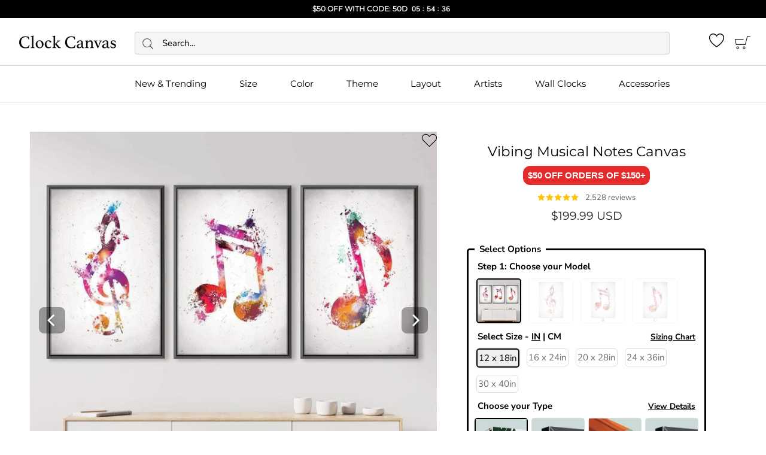

--- FILE ---
content_type: text/html; charset=utf-8
request_url: https://clockcanvas.com/products/vibing-musical-notes-canvas
body_size: 72871
content:
<!doctype html>

<html class="no-js" lang="en">
  <head>
<link rel='preconnect dns-prefetch' href='https://api.config-security.com/' crossorigin />
<link rel='preconnect dns-prefetch' href='https://conf.config-security.com/' crossorigin />
<link rel='preconnect dns-prefetch' href='https://whale.camera/' crossorigin />
    
<script>
  /* >> TriplePixel :: start*/
  window.TriplePixelData={TripleName:"clockcanvas.myshopify.com",ver:"2.15",plat:"SHOPIFY",isHeadless:false,src:'SHOPIFY_EXT',product:{id:"",name:``,price:""},search:""},function(W,H,A,L,E,_,B,N){function O(U,T,P,H,R){void 0===R&&(R=!1),H=new XMLHttpRequest,P?(H.open("POST",U,!0),H.setRequestHeader("Content-Type","text/plain")):H.open("GET",U,!0),H.send(JSON.stringify(P||{})),H.onreadystatechange=function(){4===H.readyState&&200===H.status?(R=H.responseText,U.includes(".txt")?eval(R):P||(N[B]=R)):(299<H.status||H.status<200)&&T&&!R&&(R=!0,O(U,T-1,P))}}if(N=window,!N[H+"sn"]){N[H+"sn"]=1,L=function(){return Date.now().toString(36)+"_"+Math.random().toString(36)};try{A.setItem(H,1+(0|A.getItem(H)||0)),(E=JSON.parse(A.getItem(H+"U")||"[]")).push({u:location.href,r:document.referrer,t:Date.now(),id:L()}),A.setItem(H+"U",JSON.stringify(E))}catch(e){}var i,m,p;A.getItem('"!nC`')||(_=A,A=N,A[H]||(E=A[H]=function(t,e,a){return void 0===a&&(a=[]),"State"==t?E.s:(W=L(),(E._q=E._q||[]).push([W,t,e].concat(a)),W)},E.s="Installed",E._q=[],E.ch=W,B="configSecurityConfModel",N[B]=1,O("https://conf.config-security.com/model",5),i=L(),m=A[atob("c2NyZWVu")],_.setItem("di_pmt_wt",i),p={id:i,action:"profile",avatar:_.getItem("auth-security_rand_salt_"),time:m[atob("d2lkdGg=")]+":"+m[atob("aGVpZ2h0")],host:A.TriplePixelData.TripleName,plat:A.TriplePixelData.plat,url:window.location.href,ref:document.referrer,ver:A.TriplePixelData.ver},O("https://api.config-security.com/event",5,p),O("https://whale.camera/live/dot.txt",5)))}}("","TriplePixel",localStorage);
  /* << TriplePixel :: end*/
</script>

<!-- Google Tag Manager -->
<script>(function(w,d,s,l,i){w[l]=w[l]||[];w[l].push({'gtm.start':
new Date().getTime(),event:'gtm.js'});var f=d.getElementsByTagName(s)[0],
j=d.createElement(s),dl=l!='dataLayer'?'&l='+l:'';j.async=true;j.src=
'https://www.googletagmanager.com/gtm.js?id='+i+dl;f.parentNode.insertBefore(j,f);
})(window,document,'script','dataLayer','GTM-WZZDQRN');</script>
<!-- End Google Tag Manager -->
    <meta name="google-site-verification" content="d7c2R5RBhXizl7ec9N84ULDLBHRj5b7qCITKG9j2YA4" />
    <meta name="google-site-verification" content="6lPjYsd81GvrLrpH3MwHrQZmO8bjlZsm3Dz45mC_OTY" />
    <meta name="google-site-verification" content="UMbBboVzbDJeAI_fwJvxMQz8OGdh3mqxxwnsxl84XMg" />
    <meta charset="utf-8"> 
    <meta http-equiv="X-UA-Compatible" content="IE=edge,chrome=1">
    <meta name="viewport" content="width=device-width, initial-scale=1.0, height=device-height, minimum-scale=1.0, maximum-scale=1.0">
    <meta name="theme-color" content="">

    <title>
      Vibing Musical Notes Canvas &ndash; ClockCanvas
    </title><meta name="description" content="Give any open wall in your home a tasteful touch of glamour with this painting print. This canvas showcases an abstract of colorful musical notes."><link rel="canonical" href="https://clockcanvas.com/products/vibing-musical-notes-canvas"><link rel="shortcut icon" href="//clockcanvas.com/cdn/shop/files/favicon-32x32_32x32.png?v=1738540957" type="image/png">

    <link rel="dns-prefetch" href="//cdn.shopify.com">
    <link rel="preconnect" href="//cdn.shopify.com">
    <link rel="dns-prefetch" href="//fonts.shopifycdn.com">
    <link rel="preconnect" href="//fonts.shopifycdn.com">

    <link rel="preload" href="//clockcanvas.com/cdn/fonts/montserrat/montserrat_n4.81949fa0ac9fd2021e16436151e8eaa539321637.woff2" as="font" type="font/woff2" crossorigin>
    <link rel="preload" href="//clockcanvas.com/cdn/fonts/nunito_sans/nunitosans_n4.0276fe080df0ca4e6a22d9cb55aed3ed5ba6b1da.woff2" as="font" type="font/woff2" crossorigin>
    <link rel="preload" href="//clockcanvas.com/cdn/fonts/nunito_sans/nunitosans_n7.25d963ed46da26098ebeab731e90d8802d989fa5.woff2" as="font" type="font/woff2" crossorigin>
    <link rel="preload" href="//clockcanvas.com/cdn/fonts/nunito_sans/nunitosans_i4.6e408730afac1484cf297c30b0e67c86d17fc586.woff2" as="font" type="font/woff2" crossorigin>
    <link rel="preload" href="//clockcanvas.com/cdn/fonts/nunito_sans/nunitosans_i7.8c1124729eec046a321e2424b2acf328c2c12139.woff2" as="font" type="font/woff2" crossorigin>

      <link rel="preload" fetchpriority="high" as="image" href="//clockcanvas.com/cdn/shop/products/vibing-musical-notes-canvas-art-set-of-3-40-x-60cm-unframed-canvas-print-artvmn000018335-clock-canvas-28356450975829_300x.jpg?v=1762457965" imagesrcset="//clockcanvas.com/cdn/shop/products/vibing-musical-notes-canvas-art-set-of-3-40-x-60cm-unframed-canvas-print-artvmn000018335-clock-canvas-28356450975829_180x.jpg?v=1762457965 180w 180h,//clockcanvas.com/cdn/shop/products/vibing-musical-notes-canvas-art-set-of-3-40-x-60cm-unframed-canvas-print-artvmn000018335-clock-canvas-28356450975829_360x.jpg?v=1762457965 360w 360h,//clockcanvas.com/cdn/shop/products/vibing-musical-notes-canvas-art-set-of-3-40-x-60cm-unframed-canvas-print-artvmn000018335-clock-canvas-28356450975829_540x.jpg?v=1762457965 540w 540h,//clockcanvas.com/cdn/shop/products/vibing-musical-notes-canvas-art-set-of-3-40-x-60cm-unframed-canvas-print-artvmn000018335-clock-canvas-28356450975829_720x.jpg?v=1762457965 720w 720h,//clockcanvas.com/cdn/shop/products/vibing-musical-notes-canvas-art-set-of-3-40-x-60cm-unframed-canvas-print-artvmn000018335-clock-canvas-28356450975829_900x.jpg?v=1762457965 900w 900h,//clockcanvas.com/cdn/shop/products/vibing-musical-notes-canvas-art-set-of-3-40-x-60cm-unframed-canvas-print-artvmn000018335-clock-canvas-28356450975829_1080x.jpg?v=1762457965 1080w 1080h,//clockcanvas.com/cdn/shop/products/vibing-musical-notes-canvas-art-set-of-3-40-x-60cm-unframed-canvas-print-artvmn000018335-clock-canvas-28356450975829_1260x.jpg?v=1762457965 1260w 1260h,//clockcanvas.com/cdn/shop/products/vibing-musical-notes-canvas-art-set-of-3-40-x-60cm-unframed-canvas-print-artvmn000018335-clock-canvas-28356450975829.jpg?v=1762457965 1271w 1271h" imagesizes="(min-width: 750px) 50vw, 100vw" type="image/webp"/>  <link rel="preload" fetchpriority="high" as="image" href="//clockcanvas.com/cdn/shop/products/vibing-musical-notes-canvas-art-set-of-3-40-x-60cm-unframed-canvas-print-artvmn000018335-clock-canvas-28356450975829_100x.jpg?v=1762457965" type="image/webp"/>  <link rel="preload" fetchpriority="high" as="image" href="//clockcanvas.com/cdn/shop/products/vibing-musical-notes-canvas-art-clock-canvas-29435938177109_100x.jpg?v=1658892670" type="image/webp"/>  <link rel="preload" fetchpriority="high" as="image" href="//clockcanvas.com/cdn/shop/products/vibing-musical-notes-canvas-art-a-40-x-60cm-unframed-canvas-print-artvmn000018355-clock-canvas-28356451008597_100x.jpg?v=1628189017" type="image/webp"/>  <link rel="preload" fetchpriority="high" as="image" href="//clockcanvas.com/cdn/shop/products/vibing-musical-notes-canvas-art-b-40-x-60cm-unframed-canvas-print-artvmn000018375-clock-canvas-15891305332821_100x.jpg?v=1628189017" type="image/webp"/>  <link rel="preload" fetchpriority="high" as="image" href="//clockcanvas.com/cdn/shop/products/vibing-musical-notes-canvas-art-c-40-x-60cm-unframed-canvas-print-artvmn000018395-clock-canvas-15891307790421_100x.jpg?v=1628189017" type="image/webp"/>

<meta property="og:type" content="product">
  <meta property="og:title" content="Vibing Musical Notes Canvas"><meta property="og:image" content="http://clockcanvas.com/cdn/shop/products/vibing-musical-notes-canvas-art-set-of-3-40-x-60cm-unframed-canvas-print-artvmn000018335-clock-canvas-28356450975829_grande.jpg?v=1762457965">
    <meta property="og:image:secure_url" content="https://clockcanvas.com/cdn/shop/products/vibing-musical-notes-canvas-art-set-of-3-40-x-60cm-unframed-canvas-print-artvmn000018335-clock-canvas-28356450975829_grande.jpg?v=1762457965"><meta property="og:image" content="http://clockcanvas.com/cdn/shop/products/vibing-musical-notes-canvas-art-clock-canvas-29435938177109_grande.jpg?v=1658892670">
    <meta property="og:image:secure_url" content="https://clockcanvas.com/cdn/shop/products/vibing-musical-notes-canvas-art-clock-canvas-29435938177109_grande.jpg?v=1658892670"><meta property="og:image" content="http://clockcanvas.com/cdn/shop/products/vibing-musical-notes-canvas-art-a-40-x-60cm-unframed-canvas-print-artvmn000018355-clock-canvas-28356451008597_grande.jpg?v=1628189017">
    <meta property="og:image:secure_url" content="https://clockcanvas.com/cdn/shop/products/vibing-musical-notes-canvas-art-a-40-x-60cm-unframed-canvas-print-artvmn000018355-clock-canvas-28356451008597_grande.jpg?v=1628189017"><meta property="og:price:amount" content="39.99">
  <meta property="og:price:currency" content="USD"><meta property="og:description" content="Give any open wall in your home a tasteful touch of glamour with this painting print. This canvas showcases an abstract of colorful musical notes."><meta property="og:url" content="https://clockcanvas.com/products/vibing-musical-notes-canvas">
<meta property="og:site_name" content="ClockCanvas"><meta name="twitter:card" content="summary"><meta name="twitter:title" content="Vibing Musical Notes Canvas">
  <meta name="twitter:description" content="


Give any open wall in your home a tasteful touch of glamour with this painting print. This canvas showcases an abstract of colorful musical notes. ">
  <meta name="twitter:image" content="https://clockcanvas.com/cdn/shop/products/vibing-musical-notes-canvas-art-set-of-3-40-x-60cm-unframed-canvas-print-artvmn000018335-clock-canvas-28356450975829_600x600_crop_center.jpg?v=1762457965">


  

  <script>window.performance && window.performance.mark && window.performance.mark('shopify.content_for_header.start');</script><meta name="facebook-domain-verification" content="f2frcno7c447iirrtrpxojncuh92d9">
<meta id="shopify-digital-wallet" name="shopify-digital-wallet" content="/4685758564/digital_wallets/dialog">
<meta name="shopify-checkout-api-token" content="576cd4292f14daaa4539cd9ee92c01e1">
<meta id="in-context-paypal-metadata" data-shop-id="4685758564" data-venmo-supported="true" data-environment="production" data-locale="en_US" data-paypal-v4="true" data-currency="USD">
<link rel="alternate" hreflang="x-default" href="https://clockcanvas.com/products/vibing-musical-notes-canvas">
<link rel="alternate" hreflang="en" href="https://clockcanvas.com/products/vibing-musical-notes-canvas">
<link rel="alternate" hreflang="en-AU" href="https://clockcanvas.com/en-au/products/vibing-musical-notes-canvas">
<link rel="alternate" hreflang="en-CA" href="https://clockcanvas.com/en-ca/products/vibing-musical-notes-canvas">
<link rel="alternate" hreflang="en-AT" href="https://clockcanvas.com/en-eu/products/vibing-musical-notes-canvas">
<link rel="alternate" hreflang="en-CY" href="https://clockcanvas.com/en-eu/products/vibing-musical-notes-canvas">
<link rel="alternate" hreflang="en-EE" href="https://clockcanvas.com/en-eu/products/vibing-musical-notes-canvas">
<link rel="alternate" hreflang="en-FI" href="https://clockcanvas.com/en-eu/products/vibing-musical-notes-canvas">
<link rel="alternate" hreflang="en-LV" href="https://clockcanvas.com/en-eu/products/vibing-musical-notes-canvas">
<link rel="alternate" hreflang="en-LT" href="https://clockcanvas.com/en-eu/products/vibing-musical-notes-canvas">
<link rel="alternate" hreflang="en-LU" href="https://clockcanvas.com/en-eu/products/vibing-musical-notes-canvas">
<link rel="alternate" hreflang="en-MT" href="https://clockcanvas.com/en-eu/products/vibing-musical-notes-canvas">
<link rel="alternate" hreflang="en-PT" href="https://clockcanvas.com/en-eu/products/vibing-musical-notes-canvas">
<link rel="alternate" hreflang="en-SK" href="https://clockcanvas.com/en-eu/products/vibing-musical-notes-canvas">
<link rel="alternate" hreflang="en-SI" href="https://clockcanvas.com/en-eu/products/vibing-musical-notes-canvas">
<link rel="alternate" hreflang="en-IE" href="https://clockcanvas.com/en-ie/products/vibing-musical-notes-canvas">
<link rel="alternate" hreflang="en-SE" href="https://clockcanvas.com/en-se/products/vibing-musical-notes-canvas">
<link rel="alternate" hreflang="en-SG" href="https://clockcanvas.com/en-sg/products/vibing-musical-notes-canvas">
<link rel="alternate" hreflang="en-NZ" href="https://clockcanvas.com/en-nz/products/vibing-musical-notes-canvas">
<link rel="alternate" hreflang="en-AE" href="https://clockcanvas.com/en-ae/products/vibing-musical-notes-canvas">
<link rel="alternate" hreflang="en-NO" href="https://clockcanvas.com/en-no/products/vibing-musical-notes-canvas">
<link rel="alternate" hreflang="en-CH" href="https://clockcanvas.com/en-ch/products/vibing-musical-notes-canvas">
<link rel="alternate" hreflang="en-SA" href="https://clockcanvas.com/en-sa/products/vibing-musical-notes-canvas">
<link rel="alternate" hreflang="en-GB" href="https://clockcanvas.com/en-gb/products/vibing-musical-notes-canvas">
<link rel="alternate" hreflang="en-DE" href="https://clockcanvas.com/en-de/products/vibing-musical-notes-canvas">
<link rel="alternate" hreflang="en-FR" href="https://clockcanvas.com/en-fr/products/vibing-musical-notes-canvas">
<link rel="alternate" hreflang="en-IT" href="https://clockcanvas.com/en-it/products/vibing-musical-notes-canvas">
<link rel="alternate" hreflang="en-GR" href="https://clockcanvas.com/en-gr/products/vibing-musical-notes-canvas">
<link rel="alternate" hreflang="en-ES" href="https://clockcanvas.com/en-es/products/vibing-musical-notes-canvas">
<link rel="alternate" hreflang="en-IL" href="https://clockcanvas.com/en-il/products/vibing-musical-notes-canvas">
<link rel="alternate" hreflang="en-NL" href="https://clockcanvas.com/en-nl/products/vibing-musical-notes-canvas">
<link rel="alternate" hreflang="en-BE" href="https://clockcanvas.com/en-be/products/vibing-musical-notes-canvas">
<link rel="alternate" hreflang="en-JP" href="https://clockcanvas.com/en-jp/products/vibing-musical-notes-canvas">
<link rel="alternate" hreflang="en-HU" href="https://clockcanvas.com/en-hu/products/vibing-musical-notes-canvas">
<link rel="alternate" type="application/json+oembed" href="https://clockcanvas.com/products/vibing-musical-notes-canvas.oembed">
<script async="async" src="/checkouts/internal/preloads.js?locale=en-US"></script>
<link rel="preconnect" href="https://shop.app" crossorigin="anonymous">
<script async="async" src="https://shop.app/checkouts/internal/preloads.js?locale=en-US&shop_id=4685758564" crossorigin="anonymous"></script>
<script id="apple-pay-shop-capabilities" type="application/json">{"shopId":4685758564,"countryCode":"US","currencyCode":"USD","merchantCapabilities":["supports3DS"],"merchantId":"gid:\/\/shopify\/Shop\/4685758564","merchantName":"ClockCanvas","requiredBillingContactFields":["postalAddress","email","phone"],"requiredShippingContactFields":["postalAddress","email","phone"],"shippingType":"shipping","supportedNetworks":["visa","masterCard","amex","discover","elo","jcb"],"total":{"type":"pending","label":"ClockCanvas","amount":"1.00"},"shopifyPaymentsEnabled":true,"supportsSubscriptions":true}</script>
<script id="shopify-features" type="application/json">{"accessToken":"576cd4292f14daaa4539cd9ee92c01e1","betas":["rich-media-storefront-analytics"],"domain":"clockcanvas.com","predictiveSearch":true,"shopId":4685758564,"locale":"en"}</script>
<script>var Shopify = Shopify || {};
Shopify.shop = "clockcanvas.myshopify.com";
Shopify.locale = "en";
Shopify.currency = {"active":"USD","rate":"1.0"};
Shopify.country = "US";
Shopify.theme = {"name":"Dec 30 - New Years $50","id":132867096661,"schema_name":"Prestige","schema_version":"2.0.5","theme_store_id":null,"role":"main"};
Shopify.theme.handle = "null";
Shopify.theme.style = {"id":null,"handle":null};
Shopify.cdnHost = "clockcanvas.com/cdn";
Shopify.routes = Shopify.routes || {};
Shopify.routes.root = "/";</script>
<script type="module">!function(o){(o.Shopify=o.Shopify||{}).modules=!0}(window);</script>
<script>!function(o){function n(){var o=[];function n(){o.push(Array.prototype.slice.apply(arguments))}return n.q=o,n}var t=o.Shopify=o.Shopify||{};t.loadFeatures=n(),t.autoloadFeatures=n()}(window);</script>
<script>
  window.ShopifyPay = window.ShopifyPay || {};
  window.ShopifyPay.apiHost = "shop.app\/pay";
  window.ShopifyPay.redirectState = null;
</script>
<script id="shop-js-analytics" type="application/json">{"pageType":"product"}</script>
<script defer="defer" async type="module" src="//clockcanvas.com/cdn/shopifycloud/shop-js/modules/v2/client.init-shop-cart-sync_IZsNAliE.en.esm.js"></script>
<script defer="defer" async type="module" src="//clockcanvas.com/cdn/shopifycloud/shop-js/modules/v2/chunk.common_0OUaOowp.esm.js"></script>
<script type="module">
  await import("//clockcanvas.com/cdn/shopifycloud/shop-js/modules/v2/client.init-shop-cart-sync_IZsNAliE.en.esm.js");
await import("//clockcanvas.com/cdn/shopifycloud/shop-js/modules/v2/chunk.common_0OUaOowp.esm.js");

  window.Shopify.SignInWithShop?.initShopCartSync?.({"fedCMEnabled":true,"windoidEnabled":true});

</script>
<script defer="defer" async type="module" src="//clockcanvas.com/cdn/shopifycloud/shop-js/modules/v2/client.payment-terms_CNlwjfZz.en.esm.js"></script>
<script defer="defer" async type="module" src="//clockcanvas.com/cdn/shopifycloud/shop-js/modules/v2/chunk.common_0OUaOowp.esm.js"></script>
<script defer="defer" async type="module" src="//clockcanvas.com/cdn/shopifycloud/shop-js/modules/v2/chunk.modal_CGo_dVj3.esm.js"></script>
<script type="module">
  await import("//clockcanvas.com/cdn/shopifycloud/shop-js/modules/v2/client.payment-terms_CNlwjfZz.en.esm.js");
await import("//clockcanvas.com/cdn/shopifycloud/shop-js/modules/v2/chunk.common_0OUaOowp.esm.js");
await import("//clockcanvas.com/cdn/shopifycloud/shop-js/modules/v2/chunk.modal_CGo_dVj3.esm.js");

  
</script>
<script>
  window.Shopify = window.Shopify || {};
  if (!window.Shopify.featureAssets) window.Shopify.featureAssets = {};
  window.Shopify.featureAssets['shop-js'] = {"shop-cart-sync":["modules/v2/client.shop-cart-sync_DLOhI_0X.en.esm.js","modules/v2/chunk.common_0OUaOowp.esm.js"],"init-fed-cm":["modules/v2/client.init-fed-cm_C6YtU0w6.en.esm.js","modules/v2/chunk.common_0OUaOowp.esm.js"],"shop-button":["modules/v2/client.shop-button_BCMx7GTG.en.esm.js","modules/v2/chunk.common_0OUaOowp.esm.js"],"shop-cash-offers":["modules/v2/client.shop-cash-offers_BT26qb5j.en.esm.js","modules/v2/chunk.common_0OUaOowp.esm.js","modules/v2/chunk.modal_CGo_dVj3.esm.js"],"init-windoid":["modules/v2/client.init-windoid_B9PkRMql.en.esm.js","modules/v2/chunk.common_0OUaOowp.esm.js"],"init-shop-email-lookup-coordinator":["modules/v2/client.init-shop-email-lookup-coordinator_DZkqjsbU.en.esm.js","modules/v2/chunk.common_0OUaOowp.esm.js"],"shop-toast-manager":["modules/v2/client.shop-toast-manager_Di2EnuM7.en.esm.js","modules/v2/chunk.common_0OUaOowp.esm.js"],"shop-login-button":["modules/v2/client.shop-login-button_BtqW_SIO.en.esm.js","modules/v2/chunk.common_0OUaOowp.esm.js","modules/v2/chunk.modal_CGo_dVj3.esm.js"],"avatar":["modules/v2/client.avatar_BTnouDA3.en.esm.js"],"pay-button":["modules/v2/client.pay-button_CWa-C9R1.en.esm.js","modules/v2/chunk.common_0OUaOowp.esm.js"],"init-shop-cart-sync":["modules/v2/client.init-shop-cart-sync_IZsNAliE.en.esm.js","modules/v2/chunk.common_0OUaOowp.esm.js"],"init-customer-accounts":["modules/v2/client.init-customer-accounts_DenGwJTU.en.esm.js","modules/v2/client.shop-login-button_BtqW_SIO.en.esm.js","modules/v2/chunk.common_0OUaOowp.esm.js","modules/v2/chunk.modal_CGo_dVj3.esm.js"],"init-shop-for-new-customer-accounts":["modules/v2/client.init-shop-for-new-customer-accounts_JdHXxpS9.en.esm.js","modules/v2/client.shop-login-button_BtqW_SIO.en.esm.js","modules/v2/chunk.common_0OUaOowp.esm.js","modules/v2/chunk.modal_CGo_dVj3.esm.js"],"init-customer-accounts-sign-up":["modules/v2/client.init-customer-accounts-sign-up_D6__K_p8.en.esm.js","modules/v2/client.shop-login-button_BtqW_SIO.en.esm.js","modules/v2/chunk.common_0OUaOowp.esm.js","modules/v2/chunk.modal_CGo_dVj3.esm.js"],"checkout-modal":["modules/v2/client.checkout-modal_C_ZQDY6s.en.esm.js","modules/v2/chunk.common_0OUaOowp.esm.js","modules/v2/chunk.modal_CGo_dVj3.esm.js"],"shop-follow-button":["modules/v2/client.shop-follow-button_XetIsj8l.en.esm.js","modules/v2/chunk.common_0OUaOowp.esm.js","modules/v2/chunk.modal_CGo_dVj3.esm.js"],"lead-capture":["modules/v2/client.lead-capture_DvA72MRN.en.esm.js","modules/v2/chunk.common_0OUaOowp.esm.js","modules/v2/chunk.modal_CGo_dVj3.esm.js"],"shop-login":["modules/v2/client.shop-login_ClXNxyh6.en.esm.js","modules/v2/chunk.common_0OUaOowp.esm.js","modules/v2/chunk.modal_CGo_dVj3.esm.js"],"payment-terms":["modules/v2/client.payment-terms_CNlwjfZz.en.esm.js","modules/v2/chunk.common_0OUaOowp.esm.js","modules/v2/chunk.modal_CGo_dVj3.esm.js"]};
</script>
<script>(function() {
  var isLoaded = false;
  function asyncLoad() { async function getJSON(url) { var response = await fetch(url); return response.json(); } getJSON("/browsing_context_suggestions.json").then(function(data) {
    if (isLoaded) return;
    isLoaded = true;
    var urls = ["https:\/\/d18eg7dreypte5.cloudfront.net\/browse-abandonment\/v2\/browse_abandonment.js?shop=clockcanvas.myshopify.com","https:\/\/shopify2.printzware.com\/js\/printzware.js?shop=clockcanvas.myshopify.com","https:\/\/sdk.postscript.io\/sdk-script-loader.bundle.js?shopId=339632\u0026shop=clockcanvas.myshopify.com","https:\/\/cdn.shopify.com\/s\/files\/1\/0046\/8575\/8564\/t\/545\/assets\/instant-pixel-site_9e4688487845424da409dcd7eb17e4dc.js?v=1767040021\u0026shop=clockcanvas.myshopify.com"];
    for (var i = 0; i < urls.length; i++) { if (false || (/^US$/.test(data.detected_values.country.handle) && (/geolocation\-recommendations\.shopifyapps\.com/.test(urls[i]))) || (/teeinblue\.com\/async\.js/.test(urls[i])) || (/printzware\.js/.test(urls[i]))) { console.log("not loading:\n" + urls[i]); continue; }
      var s = document.createElement('script');
      s.type = 'text/javascript';
      s.async = true;
      s.src = urls[i];
      var x = document.getElementsByTagName('script')[0];
      x.parentNode.insertBefore(s, x);
    }});
  };
  if(window.attachEvent) {
    window.attachEvent('onload', asyncLoad);
  } else {
    window.addEventListener('load', asyncLoad, false);
  }
})();</script>
<script id="__st">var __st={"a":4685758564,"offset":-18000,"reqid":"bd4d951a-5318-47af-81dd-a7b8970a44ae-1768503969","pageurl":"clockcanvas.com\/products\/vibing-musical-notes-canvas","u":"4da32a37abc2","p":"product","rtyp":"product","rid":4839538491477};</script>
<script>window.ShopifyPaypalV4VisibilityTracking = true;</script>
<script id="captcha-bootstrap">!function(){'use strict';const t='contact',e='account',n='new_comment',o=[[t,t],['blogs',n],['comments',n],[t,'customer']],c=[[e,'customer_login'],[e,'guest_login'],[e,'recover_customer_password'],[e,'create_customer']],r=t=>t.map((([t,e])=>`form[action*='/${t}']:not([data-nocaptcha='true']) input[name='form_type'][value='${e}']`)).join(','),a=t=>()=>t?[...document.querySelectorAll(t)].map((t=>t.form)):[];function s(){const t=[...o],e=r(t);return a(e)}const i='password',u='form_key',d=['recaptcha-v3-token','g-recaptcha-response','h-captcha-response',i],f=()=>{try{return window.sessionStorage}catch{return}},m='__shopify_v',_=t=>t.elements[u];function p(t,e,n=!1){try{const o=window.sessionStorage,c=JSON.parse(o.getItem(e)),{data:r}=function(t){const{data:e,action:n}=t;return t[m]||n?{data:e,action:n}:{data:t,action:n}}(c);for(const[e,n]of Object.entries(r))t.elements[e]&&(t.elements[e].value=n);n&&o.removeItem(e)}catch(o){console.error('form repopulation failed',{error:o})}}const l='form_type',E='cptcha';function T(t){t.dataset[E]=!0}const w=window,h=w.document,L='Shopify',v='ce_forms',y='captcha';let A=!1;((t,e)=>{const n=(g='f06e6c50-85a8-45c8-87d0-21a2b65856fe',I='https://cdn.shopify.com/shopifycloud/storefront-forms-hcaptcha/ce_storefront_forms_captcha_hcaptcha.v1.5.2.iife.js',D={infoText:'Protected by hCaptcha',privacyText:'Privacy',termsText:'Terms'},(t,e,n)=>{const o=w[L][v],c=o.bindForm;if(c)return c(t,g,e,D).then(n);var r;o.q.push([[t,g,e,D],n]),r=I,A||(h.body.append(Object.assign(h.createElement('script'),{id:'captcha-provider',async:!0,src:r})),A=!0)});var g,I,D;w[L]=w[L]||{},w[L][v]=w[L][v]||{},w[L][v].q=[],w[L][y]=w[L][y]||{},w[L][y].protect=function(t,e){n(t,void 0,e),T(t)},Object.freeze(w[L][y]),function(t,e,n,w,h,L){const[v,y,A,g]=function(t,e,n){const i=e?o:[],u=t?c:[],d=[...i,...u],f=r(d),m=r(i),_=r(d.filter((([t,e])=>n.includes(e))));return[a(f),a(m),a(_),s()]}(w,h,L),I=t=>{const e=t.target;return e instanceof HTMLFormElement?e:e&&e.form},D=t=>v().includes(t);t.addEventListener('submit',(t=>{const e=I(t);if(!e)return;const n=D(e)&&!e.dataset.hcaptchaBound&&!e.dataset.recaptchaBound,o=_(e),c=g().includes(e)&&(!o||!o.value);(n||c)&&t.preventDefault(),c&&!n&&(function(t){try{if(!f())return;!function(t){const e=f();if(!e)return;const n=_(t);if(!n)return;const o=n.value;o&&e.removeItem(o)}(t);const e=Array.from(Array(32),(()=>Math.random().toString(36)[2])).join('');!function(t,e){_(t)||t.append(Object.assign(document.createElement('input'),{type:'hidden',name:u})),t.elements[u].value=e}(t,e),function(t,e){const n=f();if(!n)return;const o=[...t.querySelectorAll(`input[type='${i}']`)].map((({name:t})=>t)),c=[...d,...o],r={};for(const[a,s]of new FormData(t).entries())c.includes(a)||(r[a]=s);n.setItem(e,JSON.stringify({[m]:1,action:t.action,data:r}))}(t,e)}catch(e){console.error('failed to persist form',e)}}(e),e.submit())}));const S=(t,e)=>{t&&!t.dataset[E]&&(n(t,e.some((e=>e===t))),T(t))};for(const o of['focusin','change'])t.addEventListener(o,(t=>{const e=I(t);D(e)&&S(e,y())}));const B=e.get('form_key'),M=e.get(l),P=B&&M;t.addEventListener('DOMContentLoaded',(()=>{const t=y();if(P)for(const e of t)e.elements[l].value===M&&p(e,B);[...new Set([...A(),...v().filter((t=>'true'===t.dataset.shopifyCaptcha))])].forEach((e=>S(e,t)))}))}(h,new URLSearchParams(w.location.search),n,t,e,['guest_login'])})(!0,!0)}();</script>
<script integrity="sha256-4kQ18oKyAcykRKYeNunJcIwy7WH5gtpwJnB7kiuLZ1E=" data-source-attribution="shopify.loadfeatures" defer="defer" src="//clockcanvas.com/cdn/shopifycloud/storefront/assets/storefront/load_feature-a0a9edcb.js" crossorigin="anonymous"></script>
<script crossorigin="anonymous" defer="defer" src="//clockcanvas.com/cdn/shopifycloud/storefront/assets/shopify_pay/storefront-65b4c6d7.js?v=20250812"></script>
<script data-source-attribution="shopify.dynamic_checkout.dynamic.init">var Shopify=Shopify||{};Shopify.PaymentButton=Shopify.PaymentButton||{isStorefrontPortableWallets:!0,init:function(){window.Shopify.PaymentButton.init=function(){};var t=document.createElement("script");t.src="https://clockcanvas.com/cdn/shopifycloud/portable-wallets/latest/portable-wallets.en.js",t.type="module",document.head.appendChild(t)}};
</script>
<script data-source-attribution="shopify.dynamic_checkout.buyer_consent">
  function portableWalletsHideBuyerConsent(e){var t=document.getElementById("shopify-buyer-consent"),n=document.getElementById("shopify-subscription-policy-button");t&&n&&(t.classList.add("hidden"),t.setAttribute("aria-hidden","true"),n.removeEventListener("click",e))}function portableWalletsShowBuyerConsent(e){var t=document.getElementById("shopify-buyer-consent"),n=document.getElementById("shopify-subscription-policy-button");t&&n&&(t.classList.remove("hidden"),t.removeAttribute("aria-hidden"),n.addEventListener("click",e))}window.Shopify?.PaymentButton&&(window.Shopify.PaymentButton.hideBuyerConsent=portableWalletsHideBuyerConsent,window.Shopify.PaymentButton.showBuyerConsent=portableWalletsShowBuyerConsent);
</script>
<script data-source-attribution="shopify.dynamic_checkout.cart.bootstrap">document.addEventListener("DOMContentLoaded",(function(){function t(){return document.querySelector("shopify-accelerated-checkout-cart, shopify-accelerated-checkout")}if(t())Shopify.PaymentButton.init();else{new MutationObserver((function(e,n){t()&&(Shopify.PaymentButton.init(),n.disconnect())})).observe(document.body,{childList:!0,subtree:!0})}}));
</script>
<link id="shopify-accelerated-checkout-styles" rel="stylesheet" media="screen" href="https://clockcanvas.com/cdn/shopifycloud/portable-wallets/latest/accelerated-checkout-backwards-compat.css" crossorigin="anonymous">
<style id="shopify-accelerated-checkout-cart">
        #shopify-buyer-consent {
  margin-top: 1em;
  display: inline-block;
  width: 100%;
}

#shopify-buyer-consent.hidden {
  display: none;
}

#shopify-subscription-policy-button {
  background: none;
  border: none;
  padding: 0;
  text-decoration: underline;
  font-size: inherit;
  cursor: pointer;
}

#shopify-subscription-policy-button::before {
  box-shadow: none;
}

      </style>
<link rel="stylesheet" media="screen" href="//clockcanvas.com/cdn/shop/t/545/compiled_assets/styles.css?125780">
<script>window.performance && window.performance.mark && window.performance.mark('shopify.content_for_header.end');</script>

<meta name="locale-bar--browsing-context-suggestions-url" content="/browsing_context_suggestions">
<meta name="locale-bar--current-language" content="en">
<meta name="locale-bar--current-currency" content="USD">

    <link rel="stylesheet" href="//clockcanvas.com/cdn/shop/t/545/assets/main.scss.css?v=165287877778792645141767112248">


    
    <script>
      // This allows to expose several variables to the global scope, to be used in scripts
      window.theme = {
        template: "product",
        shopCurrency: "USD",
        cartCurrency: "USD",
        moneyFormat: "\u003cspan class=money\u003e${{amount}}\u003c\/span\u003e",
        moneyWithCurrencyFormat: "\u003cspan class=money\u003e${{amount}} USD\u003c\/span\u003e",
        currencySettingsMoneyFormat: "\u003cspan class=money\u003e${{amount}} USD\u003c\/span\u003e",
        currencyConversionEnabled: false,
        currencyConversionMoneyFormat: "money_format",
        currencyConversionRoundAmounts: false,
        //currencyRateTestPrice: "",
        currencyRateTestPrice: 1000000,
        currencyPricesUpdated: false,
        productImageSize: "natural",
        searchMode: "product,page",
        showPageTransition: false,
        showElementStaggering: false,
        showImageZooming: false,
        enableExperimentalResizeObserver: false
      };

      window.routes = {
        rootUrl: "\/",
        rootUrlWithSlash: "\/",
        rootUrlWithoutSlash: '',
        cartUrl: "\/cart",
        cartAddUrl: "\/cart\/add",
        cartChangeUrl: "\/cart\/change",
        cartUpdateUrl: "\/cart\/update",
        cartClearUrl: "\/cart\/clear",
        searchUrl: "\/search",
        productRecommendationsUrl: "\/recommendations\/products"
      };

      window.languages = {
        cartAddNote: "Add Order Note",
        cartEditNote: "Edit Order Note",
        productImageLoadingError: "This image could not be loaded. Please try to reload the page.",
        productFormAddToCart: "Add to cart",
        productFormUnavailable: "Unavailable",
        productFormSoldOut: "Sold Out",
        shippingEstimatorOneResult: "1 option available:",
        shippingEstimatorMoreResults: "{{count}} options available:",
        shippingEstimatorNoResults: "No shipping could be found"
      };

      window.lazySizesConfig = {
        loadHidden: false,
        hFac: 0.5,
        expFactor: 2,
        ricTimeout: 150,
        lazyClass: 'Image--lazyLoad',
        loadingClass: 'Image--lazyLoading',
        loadedClass: 'Image--lazyLoaded'
      };

    </script>


    <script>
      document.addEventListener("DOMContentLoaded", function() {
      // Function to extend the element
      function extendDiscountSummary() {
        document.querySelectorAll(".rebuy-cart__discount-summary").forEach(function(el) {
          el.classList.add("is-expanded");
        });
      }

      // Run initially in case it already exists
      extendDiscountSummary();

      // Observe for future changes
      const observer = new MutationObserver(function(mutationsList) {
        for (let mutation of mutationsList) {
            if (mutation.type === "childList") {
              extendDiscountSummary();
            }
          }
        });

        observer.observe(document.body, { childList: true, subtree: true });
      });
    </script>

    <script src="//clockcanvas.com/cdn/shop/t/545/assets/main.js?v=182082294401125127031767040056" defer="defer"></script>

    
  <script type="application/ld+json">
  {
    "@context": "http://schema.org",
    "@type": "Product",
    "offers": {
      "@type": "Offer",
      "availability":"//schema.org/InStock",
      "price": "39.99",
      "priceCurrency": "USD"
    },
    "brand": "OrderDesk",
    "name": "Vibing Musical Notes Canvas",
    "description": "\n\n\nGive any open wall in your home a tasteful touch of glamour with this painting print. This canvas showcases an abstract of colorful musical notes. ",
    "category": "Art",
    "url": "https://clockcanvas.com/products/vibing-musical-notes-canvas",
    "image": {
      "@type": "ImageObject",
      "url": "https://clockcanvas.com/cdn/shop/products/vibing-musical-notes-canvas-art-set-of-3-40-x-60cm-unframed-canvas-print-artvmn000018335-clock-canvas-28356450975829_1024x1024.jpg?v=1762457965",
      "image": "https://clockcanvas.com/cdn/shop/products/vibing-musical-notes-canvas-art-set-of-3-40-x-60cm-unframed-canvas-print-artvmn000018335-clock-canvas-28356450975829_1024x1024.jpg?v=1762457965",
      "name": "Vibing Musical Notes Canvas Art Clock Canvas",
      "width": 1024,
      "height": 1024
    }
  }
  </script>

    <script>
    
    
    
    
    var gsf_conversion_data = {page_type : 'product', event : 'view_item', data : {product_data : [{variant_id : 40691601768533, product_id : 4839538491477, name : "Vibing Musical Notes Canvas", price : "199.99", currency : "USD", sku : "ARTVMN000018332", brand : "OrderDesk", variant : "Set of 3 / 12 x 18in / Canvas", category : "Art", quantity : "0" }], total_price : "199.99", shop_currency : "USD"}};
    
</script>
  
  <script> var initRebuy = () => { setTimeout(function(){ Rebuy.init(); }, 500); }; document.addEventListener('rebuy:cart.change', function(event){ initRebuy(); }); </script>

  <!-- <script type="text/javascript" src="https://cdn.roomvo.com/static/scripts/b2b/clockcanvas.js" async></script> -->

  <meta name="google-site-verification" content="UMbBboVzbDJeAI_fwJvxMQz8OGdh3mqxxwnsxl84XMg" />
  
  

  <!--intelligems-SHOPIFY-->
    <script>
      window.Shopify = window.Shopify || {theme: {id: 132867096661, role: 'main' } };
      window._template = {
        directory: "",
        name: "product",
        suffix: ""
      }
    </script> 
    <script src="https://cdn.intelligems.io/de3edaa431d8.js" async></script>
  <!--/intelligems-SHOPIFY-->
  
  <script>
  window.Samita = window.Samita || {}
  Samita.ProductLabels = Samita.ProductLabels || {}
  Samita.ProductLabels.overrideOptions = Samita.ProductLabels.overrideOptions || {}
  Samita.ProductLabels.overrideOptions.selectors = Samita.ProductLabels.overrideOptions.selectors || {}
  Samita.ProductLabels.overrideOptions.selectors.product = {
    elementSelectors: [".Product"],
    imageSelectors: [".product-images-slider img",".img-product img"],
  }
</script>

  


  
  

  <!-- BEGIN app block: shopify://apps/pagefly-page-builder/blocks/app-embed/83e179f7-59a0-4589-8c66-c0dddf959200 -->

<!-- BEGIN app snippet: pagefly-cro-ab-testing-main -->







<script>
  ;(function () {
    const url = new URL(window.location)
    const viewParam = url.searchParams.get('view')
    if (viewParam && viewParam.includes('variant-pf-')) {
      url.searchParams.set('pf_v', viewParam)
      url.searchParams.delete('view')
      window.history.replaceState({}, '', url)
    }
  })()
</script>



<script type='module'>
  
  window.PAGEFLY_CRO = window.PAGEFLY_CRO || {}

  window.PAGEFLY_CRO['data_debug'] = {
    original_template_suffix: "all_products",
    allow_ab_test: false,
    ab_test_start_time: 0,
    ab_test_end_time: 0,
    today_date_time: 1768503970000,
  }
  window.PAGEFLY_CRO['GA4'] = { enabled: false}
</script>

<!-- END app snippet -->








  <script src='https://cdn.shopify.com/extensions/019bb4f9-aed6-78a3-be91-e9d44663e6bf/pagefly-page-builder-215/assets/pagefly-helper.js' defer='defer'></script>

  <script src='https://cdn.shopify.com/extensions/019bb4f9-aed6-78a3-be91-e9d44663e6bf/pagefly-page-builder-215/assets/pagefly-general-helper.js' defer='defer'></script>

  <script src='https://cdn.shopify.com/extensions/019bb4f9-aed6-78a3-be91-e9d44663e6bf/pagefly-page-builder-215/assets/pagefly-snap-slider.js' defer='defer'></script>

  <script src='https://cdn.shopify.com/extensions/019bb4f9-aed6-78a3-be91-e9d44663e6bf/pagefly-page-builder-215/assets/pagefly-slideshow-v3.js' defer='defer'></script>

  <script src='https://cdn.shopify.com/extensions/019bb4f9-aed6-78a3-be91-e9d44663e6bf/pagefly-page-builder-215/assets/pagefly-slideshow-v4.js' defer='defer'></script>

  <script src='https://cdn.shopify.com/extensions/019bb4f9-aed6-78a3-be91-e9d44663e6bf/pagefly-page-builder-215/assets/pagefly-glider.js' defer='defer'></script>

  <script src='https://cdn.shopify.com/extensions/019bb4f9-aed6-78a3-be91-e9d44663e6bf/pagefly-page-builder-215/assets/pagefly-slideshow-v1-v2.js' defer='defer'></script>

  <script src='https://cdn.shopify.com/extensions/019bb4f9-aed6-78a3-be91-e9d44663e6bf/pagefly-page-builder-215/assets/pagefly-product-media.js' defer='defer'></script>

  <script src='https://cdn.shopify.com/extensions/019bb4f9-aed6-78a3-be91-e9d44663e6bf/pagefly-page-builder-215/assets/pagefly-product.js' defer='defer'></script>


<script id='pagefly-helper-data' type='application/json'>
  {
    "page_optimization": {
      "assets_prefetching": false
    },
    "elements_asset_mapper": {
      "Accordion": "https://cdn.shopify.com/extensions/019bb4f9-aed6-78a3-be91-e9d44663e6bf/pagefly-page-builder-215/assets/pagefly-accordion.js",
      "Accordion3": "https://cdn.shopify.com/extensions/019bb4f9-aed6-78a3-be91-e9d44663e6bf/pagefly-page-builder-215/assets/pagefly-accordion3.js",
      "CountDown": "https://cdn.shopify.com/extensions/019bb4f9-aed6-78a3-be91-e9d44663e6bf/pagefly-page-builder-215/assets/pagefly-countdown.js",
      "GMap1": "https://cdn.shopify.com/extensions/019bb4f9-aed6-78a3-be91-e9d44663e6bf/pagefly-page-builder-215/assets/pagefly-gmap.js",
      "GMap2": "https://cdn.shopify.com/extensions/019bb4f9-aed6-78a3-be91-e9d44663e6bf/pagefly-page-builder-215/assets/pagefly-gmap.js",
      "GMapBasicV2": "https://cdn.shopify.com/extensions/019bb4f9-aed6-78a3-be91-e9d44663e6bf/pagefly-page-builder-215/assets/pagefly-gmap.js",
      "GMapAdvancedV2": "https://cdn.shopify.com/extensions/019bb4f9-aed6-78a3-be91-e9d44663e6bf/pagefly-page-builder-215/assets/pagefly-gmap.js",
      "HTML.Video": "https://cdn.shopify.com/extensions/019bb4f9-aed6-78a3-be91-e9d44663e6bf/pagefly-page-builder-215/assets/pagefly-htmlvideo.js",
      "HTML.Video2": "https://cdn.shopify.com/extensions/019bb4f9-aed6-78a3-be91-e9d44663e6bf/pagefly-page-builder-215/assets/pagefly-htmlvideo2.js",
      "HTML.Video3": "https://cdn.shopify.com/extensions/019bb4f9-aed6-78a3-be91-e9d44663e6bf/pagefly-page-builder-215/assets/pagefly-htmlvideo2.js",
      "BackgroundVideo": "https://cdn.shopify.com/extensions/019bb4f9-aed6-78a3-be91-e9d44663e6bf/pagefly-page-builder-215/assets/pagefly-htmlvideo2.js",
      "Instagram": "https://cdn.shopify.com/extensions/019bb4f9-aed6-78a3-be91-e9d44663e6bf/pagefly-page-builder-215/assets/pagefly-instagram.js",
      "Instagram2": "https://cdn.shopify.com/extensions/019bb4f9-aed6-78a3-be91-e9d44663e6bf/pagefly-page-builder-215/assets/pagefly-instagram.js",
      "Insta3": "https://cdn.shopify.com/extensions/019bb4f9-aed6-78a3-be91-e9d44663e6bf/pagefly-page-builder-215/assets/pagefly-instagram3.js",
      "Tabs": "https://cdn.shopify.com/extensions/019bb4f9-aed6-78a3-be91-e9d44663e6bf/pagefly-page-builder-215/assets/pagefly-tab.js",
      "Tabs3": "https://cdn.shopify.com/extensions/019bb4f9-aed6-78a3-be91-e9d44663e6bf/pagefly-page-builder-215/assets/pagefly-tab3.js",
      "ProductBox": "https://cdn.shopify.com/extensions/019bb4f9-aed6-78a3-be91-e9d44663e6bf/pagefly-page-builder-215/assets/pagefly-cart.js",
      "FBPageBox2": "https://cdn.shopify.com/extensions/019bb4f9-aed6-78a3-be91-e9d44663e6bf/pagefly-page-builder-215/assets/pagefly-facebook.js",
      "FBLikeButton2": "https://cdn.shopify.com/extensions/019bb4f9-aed6-78a3-be91-e9d44663e6bf/pagefly-page-builder-215/assets/pagefly-facebook.js",
      "TwitterFeed2": "https://cdn.shopify.com/extensions/019bb4f9-aed6-78a3-be91-e9d44663e6bf/pagefly-page-builder-215/assets/pagefly-twitter.js",
      "Paragraph4": "https://cdn.shopify.com/extensions/019bb4f9-aed6-78a3-be91-e9d44663e6bf/pagefly-page-builder-215/assets/pagefly-paragraph4.js",

      "AliReviews": "https://cdn.shopify.com/extensions/019bb4f9-aed6-78a3-be91-e9d44663e6bf/pagefly-page-builder-215/assets/pagefly-3rd-elements.js",
      "BackInStock": "https://cdn.shopify.com/extensions/019bb4f9-aed6-78a3-be91-e9d44663e6bf/pagefly-page-builder-215/assets/pagefly-3rd-elements.js",
      "GloboBackInStock": "https://cdn.shopify.com/extensions/019bb4f9-aed6-78a3-be91-e9d44663e6bf/pagefly-page-builder-215/assets/pagefly-3rd-elements.js",
      "GrowaveWishlist": "https://cdn.shopify.com/extensions/019bb4f9-aed6-78a3-be91-e9d44663e6bf/pagefly-page-builder-215/assets/pagefly-3rd-elements.js",
      "InfiniteOptionsShopPad": "https://cdn.shopify.com/extensions/019bb4f9-aed6-78a3-be91-e9d44663e6bf/pagefly-page-builder-215/assets/pagefly-3rd-elements.js",
      "InkybayProductPersonalizer": "https://cdn.shopify.com/extensions/019bb4f9-aed6-78a3-be91-e9d44663e6bf/pagefly-page-builder-215/assets/pagefly-3rd-elements.js",
      "LimeSpot": "https://cdn.shopify.com/extensions/019bb4f9-aed6-78a3-be91-e9d44663e6bf/pagefly-page-builder-215/assets/pagefly-3rd-elements.js",
      "Loox": "https://cdn.shopify.com/extensions/019bb4f9-aed6-78a3-be91-e9d44663e6bf/pagefly-page-builder-215/assets/pagefly-3rd-elements.js",
      "Opinew": "https://cdn.shopify.com/extensions/019bb4f9-aed6-78a3-be91-e9d44663e6bf/pagefly-page-builder-215/assets/pagefly-3rd-elements.js",
      "Powr": "https://cdn.shopify.com/extensions/019bb4f9-aed6-78a3-be91-e9d44663e6bf/pagefly-page-builder-215/assets/pagefly-3rd-elements.js",
      "ProductReviews": "https://cdn.shopify.com/extensions/019bb4f9-aed6-78a3-be91-e9d44663e6bf/pagefly-page-builder-215/assets/pagefly-3rd-elements.js",
      "PushOwl": "https://cdn.shopify.com/extensions/019bb4f9-aed6-78a3-be91-e9d44663e6bf/pagefly-page-builder-215/assets/pagefly-3rd-elements.js",
      "ReCharge": "https://cdn.shopify.com/extensions/019bb4f9-aed6-78a3-be91-e9d44663e6bf/pagefly-page-builder-215/assets/pagefly-3rd-elements.js",
      "Rivyo": "https://cdn.shopify.com/extensions/019bb4f9-aed6-78a3-be91-e9d44663e6bf/pagefly-page-builder-215/assets/pagefly-3rd-elements.js",
      "TrackingMore": "https://cdn.shopify.com/extensions/019bb4f9-aed6-78a3-be91-e9d44663e6bf/pagefly-page-builder-215/assets/pagefly-3rd-elements.js",
      "Vitals": "https://cdn.shopify.com/extensions/019bb4f9-aed6-78a3-be91-e9d44663e6bf/pagefly-page-builder-215/assets/pagefly-3rd-elements.js",
      "Wiser": "https://cdn.shopify.com/extensions/019bb4f9-aed6-78a3-be91-e9d44663e6bf/pagefly-page-builder-215/assets/pagefly-3rd-elements.js"
    },
    "custom_elements_mapper": {
      "pf-click-action-element": "https://cdn.shopify.com/extensions/019bb4f9-aed6-78a3-be91-e9d44663e6bf/pagefly-page-builder-215/assets/pagefly-click-action-element.js",
      "pf-dialog-element": "https://cdn.shopify.com/extensions/019bb4f9-aed6-78a3-be91-e9d44663e6bf/pagefly-page-builder-215/assets/pagefly-dialog-element.js"
    }
  }
</script>


<!-- END app block --><!-- BEGIN app block: shopify://apps/blotout-edgetag/blocks/app-embed/ae22d985-ba57-41f5-94c5-18d3dd98ea3c -->


  <script>window.edgetagSharedVariables = {...window.edgetagSharedVariables,tagUrl: 'https://vrskf.clockcanvas.com'};</script><script async type="text/javascript" src="https://vrskf.clockcanvas.com/load"></script><script>/* Copyright (c) Blotout, Inc. | Version 24-33 */window.edgetag = window.edgetag || function() {(edgetag.stubs = edgetag.stubs || []).push(arguments);};!function() {const url = new URL(window.location.href);const params = new URLSearchParams(url.search);const userId =params.get('et_u_id') ||params.get('tag_user_id') ||params.get('_glc[tag_user_id]') ||'';edgetag("init", {edgeURL: window.edgetagSharedVariables.tagUrl,disableConsentCheck: true,userId});}();/* Set session_id to sessionStorage */window.addEventListener('edgetag-initialized', (/** @type CustomEvent<{ session: { sessionId: string } }> */ e) => {sessionStorage.setItem('tag_session', e.detail.session.sessionId);});edgetag("tag", "PageView", {}, {}, { destination: window.edgetagSharedVariables.tagUrl });</script><!-- BEGIN app snippet: page-capture --><script>!function() {const newsletterFormSelectors = ["#ContactFooter",".klaviyo-form","#wisepops-root","#contact_form","form[id*=\"newsletter\" i]","form[id*=\"subscribe\" i]","form.ml-block-form","#email_signup","form[id^=omnisend-form]"];const newsletterForm = newsletterFormSelectors.join(",");const sendNewsletterEvent = (beacon) => {let name = 'Lead';if (!name) {return;}if (name === 'Subscribe') {name = 'Lead';}if (beacon) {edgetag("tag", name, {}, {}, { method: "beacon", destination: window.edgetagSharedVariables.tagUrl });} else {edgetag("tag", name, {}, {}, { destination: window.edgetagSharedVariables.tagUrl });}};const getUser = (form, selectors) => {const user = {};if (!selectors) {return user;}Object.entries(selectors).forEach(([userKey, selector]) => {if (!selector || selector.length === 0) {return;}const selectorArray = Array.isArray(selector) ? selector : [selector];for (const selector of selectorArray) {if (!selector) {continue;}const inputUserValue = form.querySelector(selector);const userValue = (inputUserValue && inputUserValue.value) || "";if (userValue) {user[userKey] = userValue;break;}}});return user;};const sendUserData = (userData,isBeacon) => {if (!userData || !Object.keys(userData).length) {return;}if (isBeacon) {edgetag('data', userData, {}, { method: 'beacon', destination: window.edgetagSharedVariables.tagUrl });return;}edgetag("data", userData, {}, { destination: window.edgetagSharedVariables.tagUrl });};const actions = [{selectors: ["[type=\"submit\"]", newsletterForm],length: 2,fun: (ele) => {const user = getUser(ele, {email: ["input[type=\"email\"]", "input[name*=\"email\" i]:not([type=\"hidden\" i])"],phone: ["input[type=\"tel\"]", "input[name*=\"phone\" i]:not([type=\"hidden\" i])"],firstName: "input[name*=\"name\" i]:not([type=\"hidden\" i])",dateOfBirth: "input[name*=\"birthday\" i]:not([type=\"hidden\" i])"});sendUserData(user);sendNewsletterEvent(true);},current: 0},{selectors: ["button:not([role='combobox'])", newsletterForm],length: 2,fun: (ele) => {const user = getUser(ele, {email: ["input[type=\"email\"]", "input[name*=\"email\" i]:not([type=\"hidden\" i])"],phone: ["input[type=\"tel\"]", "input[name*=\"phone\" i]:not([type=\"hidden\" i])"],firstName: "input[name*=\"name\" i]:not([type=\"hidden\" i])",dateOfBirth: "input[name*=\"birthday\" i]:not([type=\"hidden\" i])"});sendUserData(user);sendNewsletterEvent(true);},current: 0},{selectors: ["[type=\"submit\"]", "form[action=\"/account/login\"]"],length: 2,fun: (ele) => {const user = getUser(ele, {email: ['input[type=\"email\"]', "#CustomerEmail"]});sendUserData(user);},current: 0},{selectors: ["[type=\"submit\"]", "form[action=\"/account\"]"],length: 2,fun: (ele) => {let user = getUser(ele, {email: [ 'input[type=\"email\"]', 'input[name=\"customer[email]\"]', '#RegisterForm-email' ],phone: "input[type=\"tel\"]",firstName: [ '#RegisterForm-FirstName', 'input[name=\"customer[first_name]\"]','input[name*=\"first\" i]:not([type=\"hidden\" i])' ],lastName: [ '#RegisterForm-LastName', 'input[name=\"customer[last_name]\"]','input[name*=\"last\" i]:not([type=\"hidden\" i])' ]});if (!user.firstName && !user.lastName) {user = {...user,...getUser(ele, { firstName: "input[name*=\"name\" i]:not([type=\"hidden\" i])" })};}sendUserData(user);edgetag("tag", "CompleteRegistration", {}, {}, { destination: window.edgetagSharedVariables.tagUrl });},current: 0},{selectors: ["[type=\"submit\"]", "form[action^=\"/contact\"]"],length: 2,fun: (ele) => {const user = getUser(ele, {email: ["input[type=\"email\"]", "input[name*=\"email\" i]:not([type=\"hidden\" i])"],phone: ["input[type=\"tel\"]", "input[name*=\"phone\" i]:not([type=\"hidden\" i])"],firstName: ["input[name*=\"first\" i]:not([type=\"hidden\" i])", "input[name*=\"name\" i]:not([type=\"hidden\" i])", "input[name*=\"nom\" i]:not([type=\"hidden\" i])"],lastName: "input[id*=\"last\" i]:not([type=\"hidden\" i])"});sendUserData(user);edgetag("tag", "Contact", {}, {}, { destination: window.edgetagSharedVariables.tagUrl });},current: 0}];const resetActions = () => {for (let i = 0; i < actions.length; i++) {actions[i].current = 0;}};const checkElement = (element) => {if (!element || element.nodeName === "BODY") {resetActions();return;}if (element.nodeName !== "DIV" && element.nodeName !== "INPUT" && element.nodeName !== "A" && element.nodeName !== "BUTTON" && element.nodeName !== "FORM") {checkElement(element.parentElement);return;}for (let i = 0; i < actions.length; ++i) {if (element.matches(actions[i].selectors[actions[i].current])) {++actions[i].current;if (actions[i].length === actions[i].current) {actions[i].fun(element);resetActions();return;}}}checkElement(element.parentElement);};document.addEventListener("click", (e) => {checkElement(e.target);}, { capture: true });window.addEventListener("message",(event) => {if (event.origin !== "https://creatives.attn.tv") {return;}if (!event.data || !event.data.__attentive) {return;}try {const data = event.data.__attentive;if (!data.action || !data.action.includes("LEAD")) {return;}const user = {};if (data.email) {user.email = data.email;}if (data.phone) {user.phone = data.phone.replace(/[^0-9]/g, "");}sendUserData(user);sendNewsletterEvent();} catch (e) {console.log("[Edgetag]", e);}},false);window.addEventListener("message", (event) => {if (!event || !event.origin || !event.data || !event.origin.includes("postscript")) {return;}const user = {};if (event.data.values?.phone) {user.phone = event.data.values.phone;}if (event.data.CollectedEmailEvent?.email) {user.email = event.data.CollectedEmailEvent.email;}if (user.email || user.phone) {sendUserData(user);sendNewsletterEvent();}});window.juapp = window.juapp||function(){(window.juapp.q=window.juapp.q||[]).push(arguments)};juapp("trackFunc", "engagement", function(email, eventname, promotitle, cmid, options, form) {if (!email) {return;}const userData = { email };form.forEach((item) => {if (item.name === "phone_number" && item.value) {userData["phone"] = item.value;}});edgetag("data", userData);sendNewsletterEvent();});document.addEventListener('click', (e) => {if (!e.target.closest('form[action*="api.bounceexchange.com"] [type="submit"]')) {return;}const form = e.target.closest('form[action*="api.bounceexchange.com"]');if (!form) {return;}const user = getUser(form, {email: 'input[type="email"]',phone: 'input[type="tel"]',});sendUserData(user);if (user && Object.keys(user).length > 0) {sendNewsletterEvent();}}, { capture: true });document.addEventListener('submit', (e) => {if (!e.target.matches('form#customer_login')) {return;}if (e.target.getAttribute('action') === '/account/login' && e.target.querySelector('[type="submit"]')) {return;}const user = getUser(e.target, {email: ['input[type="email"]','#CustomerEmail'],});if (!user.email) {return;}sendUserData(user, true);});document.addEventListener('submit', (e) => {if (!e.target.matches('form#create_customer')) {return;}if (e.target.getAttribute('action') === '/account' && e.target.querySelector('[type="submit"]')) {return;}const user = getUser(e.target, {email: [ 'input[type=\"email\"]', 'input[name=\"customer[email]\"]', '#RegisterForm-email' ],phone: "input[type=\"tel\"]",firstName: [ '#RegisterForm-FirstName', 'input[name=\"customer[first_name]\"]','input[name*=\"first\" i]:not([type=\"hidden\" i])' ],lastName: [ '#RegisterForm-LastName', 'input[name=\"customer[last_name]\"]','input[name*=\"last\" i]:not([type=\"hidden\" i])' ]});sendUserData(user, true);edgetag("tag", "CompleteRegistration", {}, {}, { method: 'beacon', destination: window.edgetagSharedVariables.tagUrl });});window.addEventListener('emotiveForms', ({ detail }) => {if (detail?.type !== 'SUBMITTED' || !detail?.metadata) {return;}const { email, phone_number: phone } = detail.metadata;const user = {};if (email) {user.email = email;}if (phone) {user.phone = phone;}if (Object.keys(user).length === 0) {return;}sendUserData(user);sendNewsletterEvent();});window.addEventListener('load', () => {let wisepopsCheckAttempts = 0;const captureWisepops = () => {wisepopsCheckAttempts++;if (typeof window.wisepops === 'function') {wisepops('listen', 'after-form-submit', function (event) {const eveEle = event.target.elements;const emailEle = eveEle['email'] || eveEle['email_address'];const email = emailEle && emailEle.value;const phone =(eveEle['phone-dialcode'] ? eveEle['phone-dialcode'].value : '') +(eveEle['phone-number'] ? eveEle['phone-number'].value : '');const firstName = eveEle['first_name'] && eveEle['first_name'].value;const lastName = eveEle['last_name'] && eveEle['last_name'].value;const data = {};if (email) {data.email = email;}if (phone) {data.phone = phone;}if (firstName) {data.firstName = firstName;}if (lastName) {data.lastName = lastName;}sendUserData(data);if (email || phone ) {sendNewsletterEvent();}});} else if (wisepopsCheckAttempts <= 10) {setTimeout(captureWisepops, 1000);}};captureWisepops();if (window.OptiMonk) {OptiMonk.addListener(document,'optimonk#campaign-before_mark_filled',function (event) {const campaign = event.parameters?.campaignId ?OptiMonk.campaigns[event.parameters.campaignId] :undefined;if (!campaign) {return;}const data = campaign.data;if (!data) {return;}const user = {};const email = data['visitor[email]'];if (email) {user.email = email;}const firstName = data['visitor[firstname]'];if (firstName) {user.firstName = firstName;}const [_, phone] = Object.entries(data).find(([key, value]) => key.includes('custom_fields') && value.startsWith('+')) ?? [];if (phone) {user.phone = phone;}sendUserData(user);if (phone || email) {sendNewsletterEvent();}});}});window.addEventListener('FORMTORO_FORM_LOADED', (t) => {const formToroIframe = document.querySelector(`[data-formtoro-form="${t.detail}"]`);if (!formToroIframe) {return;}const formToroRoot = formToroIframe.shadowRoot;const formToroForm =formToroRoot?.querySelector('ft-form-container');if (!formToroForm) {return;}formToroForm.addEventListener('submit',(e) => {const formData = new FormData(e.target);const email = formData.get('email');const user = {};if (email) {user.email = email;}const countryCodeEle = e.target.querySelector('div[class$="phone-number"] [class*="dropdown"]');const countryCode = countryCodeEle?.value;const phone = formData.get('phone-number')?.replace(/\D/g, '');if (phone) {user.phone = phone;if (countryCode) {user.phone = countryCode + phone;}}if (Object.keys(user).length == 0) {return;}sendUserData(user);sendNewsletterEvent();},{ capture: true });}, { once: true });document.addEventListener('octane.quiz.completed',(e) => {if (!e || !e.detail) {return;}const email = e.detail.email;if (!email) {return;}sendUserData({ email });sendNewsletterEvent();},{ capture: true });document.addEventListener('alia:signup', (e) => {const data = e.detail;if (!data) {return;}sendUserData({ email: data.email, phone: data.phone });sendNewsletterEvent();});}();</script><!-- END app snippet -->



<!-- END app block --><!-- BEGIN app block: shopify://apps/doofinder-search-discovery/blocks/doofinder-script/1abc6bc6-ff36-4a37-9034-effae4a47cf6 -->
  <script>
    (function(w, k) {w[k] = window[k] || function () { (window[k].q = window[k].q || []).push(arguments) }})(window, "doofinderApp")
    var dfKvCustomerEmail = "";

    doofinderApp("config", "currency", Shopify.currency.active);
    doofinderApp("config", "language", Shopify.locale);
    var context = Shopify.country;
    
    doofinderApp("config", "priceName", context);
    localStorage.setItem("shopify-language", Shopify.locale);

    doofinderApp("init", "layer", {
      params:{
        "":{
          exclude: {
            not_published_in: [context]
          }
        },
        "product":{
          exclude: {
            not_published_in: [context]
          }
        }
      }
    });
  </script>

  <script src="https://us1-config.doofinder.com/2.x/44d24434-d8f4-427d-bf67-5b5c7c06c7ba.js" async></script>



<!-- END app block --><!-- BEGIN app block: shopify://apps/smart-filter-search/blocks/app-embed/5cc1944c-3014-4a2a-af40-7d65abc0ef73 --><style>.gf-block-title h3, 
.gf-block-title .h3,
.gf-form-input-inner label {
  font-size: 14px !important;
  color: #3a3a3a !important;
  text-transform: capitalize !important;
  font-weight: bold !important;
}
.gf-option-block .gf-btn-show-more{
  font-size: 14px !important;
  text-transform: none !important;
  font-weight: normal !important;
}
.gf-option-block ul li a, 
.gf-option-block ul li button, 
.gf-option-block ul li a span.gf-count,
.gf-option-block ul li button span.gf-count,
.gf-clear, 
.gf-clear-all, 
.selected-item.gf-option-label a,
.gf-form-input-inner select,
.gf-refine-toggle{
  font-size: 14px !important;
  color: #000000 !important;
  text-transform: none !important;
  font-weight: normal !important;
}

.gf-refine-toggle-mobile,
.gf-form-button-group button {
  font-size: 14px !important;
  text-transform: none !important;
  font-weight: normal !important;
  color: #3a3a3a !important;
  border: 1px solid #bfbfbf !important;
  background: #ffffff !important;
}
.gf-option-block-box-rectangle.gf-option-block ul li.gf-box-rectangle a,
.gf-option-block-box-rectangle.gf-option-block ul li.gf-box-rectangle button {
  border-color: #000000 !important;
}
.gf-option-block-box-rectangle.gf-option-block ul li.gf-box-rectangle a.checked,
.gf-option-block-box-rectangle.gf-option-block ul li.gf-box-rectangle button.checked{
  color: #fff !important;
  background-color: #000000 !important;
}
@media (min-width: 768px) {
  .gf-option-block-box-rectangle.gf-option-block ul li.gf-box-rectangle button:hover,
  .gf-option-block-box-rectangle.gf-option-block ul li.gf-box-rectangle a:hover {
    color: #fff !important;
    background-color: #000000 !important;	
  }
}
.gf-option-block.gf-option-block-select select {
  color: #000000 !important;
}

#gf-form.loaded, .gf-YMM-forms.loaded {
  background: #FFFFFF !important;
}
#gf-form h2, .gf-YMM-forms h2 {
  color: #3a3a3a !important;
}
#gf-form label, .gf-YMM-forms label{
  color: #3a3a3a !important;
}
.gf-form-input-wrapper select, 
.gf-form-input-wrapper input{
  border: 1px solid #DEDEDE !important;
  background-color: #FFFFFF !important;
  border-radius: 0px !important;
}
#gf-form .gf-form-button-group button, .gf-YMM-forms .gf-form-button-group button{
  color: #FFFFFF !important;
  background: #3a3a3a !important;
  border-radius: 0px !important;
}

.spf-product-card.spf-product-card__template-3 .spf-product__info.hover{
  background: #FFFFFF;
}
a.spf-product-card__image-wrapper{
  padding-top: 100%;
}
.h4.spf-product-card__title a{
  color: #333333;
  font-size: 15px;
  font-family: "Poppins", sans-serif;   font-weight: 500;  font-style: normal;
  text-transform: none;
}
.h4.spf-product-card__title a:hover{
  color: #000000;
}
.spf-product-card button.spf-product__form-btn-addtocart{
  font-size: 14px;
   font-family: inherit;   font-weight: normal;   font-style: normal;   text-transform: none;
}
.spf-product-card button.spf-product__form-btn-addtocart,
.spf-product-card.spf-product-card__template-4 a.open-quick-view,
.spf-product-card.spf-product-card__template-5 a.open-quick-view,
#gfqv-btn{
  color: #FFFFFF !important;
  border: 1px solid #333333 !important;
  background: #333333 !important;
}
.spf-product-card button.spf-product__form-btn-addtocart:hover,
.spf-product-card.spf-product-card__template-4 a.open-quick-view:hover,
.spf-product-card.spf-product-card__template-5 a.open-quick-view:hover{
  color: #FFFFFF !important;
  border: 1px solid #000000 !important;
  background: #000000 !important;
}
span.spf-product__label.spf-product__label-soldout{
  color: #ffffff;
  background: #989898;
}
span.spf-product__label.spf-product__label-sale{
  color: #F0F0F0;
  background: #d21625;
}
.spf-product-card__vendor a{
  color: #969595;
  font-size: 13px;
  font-family: "Poppins", sans-serif;   font-weight: 400;   font-style: normal; }
.spf-product-card__vendor a:hover{
  color: #969595;
}
.spf-product-card__price-wrapper{
  font-size: 14px;
}
.spf-image-ratio{
  padding-top:100% !important;
}
.spf-product-card__oldprice,
.spf-product-card__saleprice,
.spf-product-card__price,
.gfqv-product-card__oldprice,
.gfqv-product-card__saleprice,
.gfqv-product-card__price
{
  font-size: 14px;
  font-family: "Poppins", sans-serif;   font-weight: 500;   font-style: normal; }

span.spf-product-card__price, span.gfqv-product-card__price{
  color: #141414;
}
span.spf-product-card__oldprice, span.gfqv-product-card__oldprice{
  color: #969595;
}
span.spf-product-card__saleprice, span.gfqv-product-card__saleprice{
  color: #d21625;
}
/* Product Title */
.h4.spf-product-card__title{
    
}
.h4.spf-product-card__title a{

}

/* Product Vendor */
.spf-product-card__vendor{
    
}
.spf-product-card__vendor a{

}

/* Product Price */
.spf-product-card__price-wrapper{
    
}

/* Product Old Price */
span.spf-product-card__oldprice{
    
}

/* Product Sale Price */
span.spf-product-card__saleprice{
    
}

/* Product Regular Price */
span.spf-product-card__price{

}

/* Quickview button */
.open-quick-view{
    
}

/* Add to cart button */
button.spf-product__form-btn-addtocart{
    
}

/* Product image */
img.spf-product-card__image{
    
}

/* Sale label */
span.spf-product__label.spf-product__label.spf-product__label-sale{
    
}

/* Sold out label */
span.spf-product__label.spf-product__label.spf-product__label-soldout{
    
}</style><script>
    window.addEventListener('globoFilterRenderSearchCompleted', function () {
      if (document.querySelector('[data-action="close-search"]') !== null) {
        document.querySelector('[data-action="close-search"]').click();
      }
      setTimeout(function(){
        document.querySelector('.gl-d-searchbox-input').focus();
      }, 600);
    });
  </script>

<script>
    window.addEventListener('globoFilterRenderSearchCompleted', function () {
      if (document.querySelector('[data-action="close-search"]') !== null) {
        document.querySelector('[data-action="close-search"]').click();
      }
      setTimeout(function(){
        document.querySelector('.gl-d-searchbox-input').focus();
      }, 600);
    });
  </script>

<script>
    window.addEventListener('globoFilterRenderSearchCompleted', function () {
      if (document.querySelector('[data-action="close-search"]') !== null) {
        document.querySelector('[data-action="close-search"]').click();
      }
      setTimeout(function(){
        document.querySelector('.gl-d-searchbox-input').focus();
      }, 600);
    });
  </script>

<script>
    window.addEventListener('globoFilterRenderSearchCompleted', function () {
      if (document.querySelector('[data-action="close-search"]') !== null) {
        document.querySelector('[data-action="close-search"]').click();
      }
      setTimeout(function(){
        document.querySelector('.gl-d-searchbox-input').focus();
      }, 600);
    });
  </script>

<script>
    window.addEventListener('globoFilterRenderSearchCompleted', function () {
      if (document.querySelector('[data-action="close-search"]') !== null) {
        document.querySelector('[data-action="close-search"]').click();
      }
      setTimeout(function(){
        document.querySelector('.gl-d-searchbox-input').focus();
      }, 600);
    });
  </script>

<script>
    window.addEventListener('globoFilterRenderSearchCompleted', function () {
      if (document.querySelector('[data-action="close-search"]') !== null) {
        document.querySelector('[data-action="close-search"]').click();
      }
      setTimeout(function(){
        document.querySelector('.gl-d-searchbox-input').focus();
      }, 600);
    });
  </script>

<script>
    window.addEventListener('globoFilterRenderSearchCompleted', function () {
      if (document.querySelector('[data-action="close-search"]') !== null) {
        document.querySelector('[data-action="close-search"]').click();
      }
      setTimeout(function(){
        document.querySelector('.gl-d-searchbox-input').focus();
      }, 600);
    });
  </script>

<script>
    window.addEventListener('globoFilterRenderSearchCompleted', function () {
      if (document.querySelector('[data-action="close-search"]') !== null) {
        document.querySelector('[data-action="close-search"]').click();
      }
      setTimeout(function(){
        document.querySelector('.gl-d-searchbox-input').focus();
      }, 600);
    });
  </script>

<script>
    window.addEventListener('globoFilterRenderSearchCompleted', function () {
      if (document.querySelector('[data-action="close-search"]') !== null) {
        document.querySelector('[data-action="close-search"]').click();
      }
      setTimeout(function(){
        document.querySelector('.gl-d-searchbox-input').focus();
      }, 600);
    });
  </script>

<script>
    window.addEventListener('globoFilterRenderSearchCompleted', function () {
      if (document.querySelector('[data-action="close-search"]') !== null) {
        document.querySelector('[data-action="close-search"]').click();
      }
      setTimeout(function(){
        document.querySelector('.gl-d-searchbox-input').focus();
      }, 600);
    });
  </script>

<script>
    window.addEventListener('globoFilterRenderSearchCompleted', function () {
      if (document.querySelector('[data-action="close-search"]') !== null) {
        document.querySelector('[data-action="close-search"]').click();
      }
      setTimeout(function(){
        document.querySelector('.gl-d-searchbox-input').focus();
      }, 600);
    });
  </script>

<script>
    window.addEventListener('globoFilterRenderSearchCompleted', function () {
      if (document.querySelector('[data-action="close-search"]') !== null) {
        document.querySelector('[data-action="close-search"]').click();
      }
      setTimeout(function(){
        document.querySelector('.gl-d-searchbox-input').focus();
      }, 600);
    });
  </script>

<script>
    window.addEventListener('globoFilterRenderSearchCompleted', function () {
      if (document.querySelector('[data-action="close-search"]') !== null) {
        document.querySelector('[data-action="close-search"]').click();
      }
      setTimeout(function(){
        document.querySelector('.gl-d-searchbox-input').focus();
      }, 600);
    });
  </script>

<script>
    window.addEventListener('globoFilterRenderSearchCompleted', function () {
      if (document.querySelector('[data-action="close-search"]') !== null) {
        document.querySelector('[data-action="close-search"]').click();
      }
      setTimeout(function(){
        document.querySelector('.gl-d-searchbox-input').focus();
      }, 600);
    });
  </script>

<script>
    window.addEventListener('globoFilterRenderSearchCompleted', function () {
      if (document.querySelector('[data-action="close-search"]') !== null) {
        document.querySelector('[data-action="close-search"]').click();
      }
      setTimeout(function(){
        document.querySelector('.gl-d-searchbox-input').focus();
      }, 600);
    });
  </script>

<script>
    window.addEventListener('globoFilterRenderSearchCompleted', function () {
      if (document.querySelector('[data-action="close-search"]') !== null) {
        document.querySelector('[data-action="close-search"]').click();
      }
      setTimeout(function(){
        document.querySelector('.gl-d-searchbox-input').focus();
      }, 600);
    });
  </script>

<script>
    window.addEventListener('globoFilterRenderSearchCompleted', function () {
      if (document.querySelector('[data-action="close-search"]') !== null) {
        document.querySelector('[data-action="close-search"]').click();
      }
      setTimeout(function(){
        document.querySelector('.gl-d-searchbox-input').focus();
      }, 600);
    });
  </script>

<script>
    window.addEventListener('globoFilterRenderSearchCompleted', function () {
      if (document.querySelector('[data-action="close-search"]') !== null) {
        document.querySelector('[data-action="close-search"]').click();
      }
      setTimeout(function(){
        document.querySelector('.gl-d-searchbox-input').focus();
      }, 600);
    });
  </script>

<script>
    window.addEventListener('globoFilterRenderSearchCompleted', function () {
      if (document.querySelector('[data-action="close-search"]') !== null) {
        document.querySelector('[data-action="close-search"]').click();
      }
      setTimeout(function(){
        document.querySelector('.gl-d-searchbox-input').focus();
      }, 600);
    });
  </script>

<script>
    window.addEventListener('globoFilterRenderSearchCompleted', function () {
      if (document.querySelector('[data-action="close-search"]') !== null) {
        document.querySelector('[data-action="close-search"]').click();
      }
      setTimeout(function(){
        document.querySelector('.gl-d-searchbox-input').focus();
      }, 600);
    });
  </script>

<script>
    window.addEventListener('globoFilterRenderSearchCompleted', function () {
      if (document.querySelector('[data-action="close-search"]') !== null) {
        document.querySelector('[data-action="close-search"]').click();
      }
      setTimeout(function(){
        document.querySelector('.gl-d-searchbox-input').focus();
      }, 600);
    });
  </script>

<script>
    window.addEventListener('globoFilterRenderSearchCompleted', function () {
      if (document.querySelector('[data-action="close-search"]') !== null) {
        document.querySelector('[data-action="close-search"]').click();
      }
      setTimeout(function(){
        document.querySelector('.gl-d-searchbox-input').focus();
      }, 600);
    });
  </script>

<script>
    window.addEventListener('globoFilterRenderSearchCompleted', function () {
      if (document.querySelector('[data-action="close-search"]') !== null) {
        document.querySelector('[data-action="close-search"]').click();
      }
      setTimeout(function(){
        document.querySelector('.gl-d-searchbox-input').focus();
      }, 600);
    });
  </script>

<script>
    window.addEventListener('globoFilterRenderSearchCompleted', function () {
      if (document.querySelector('[data-action="close-search"]') !== null) {
        document.querySelector('[data-action="close-search"]').click();
      }
      setTimeout(function(){
        document.querySelector('.gl-d-searchbox-input').focus();
      }, 600);
    });
  </script>

<script>
    window.addEventListener('globoFilterRenderSearchCompleted', function () {
      if (document.querySelector('[data-action="close-search"]') !== null) {
        document.querySelector('[data-action="close-search"]').click();
      }
      setTimeout(function(){
        document.querySelector('.gl-d-searchbox-input').focus();
      }, 600);
    });
  </script>

<script>
    window.addEventListener('globoFilterRenderSearchCompleted', function () {
      if (document.querySelector('[data-action="close-search"]') !== null) {
        document.querySelector('[data-action="close-search"]').click();
      }
      setTimeout(function(){
        document.querySelector('.gl-d-searchbox-input').focus();
      }, 600);
    });
  </script>

<script>
    window.addEventListener('globoFilterRenderSearchCompleted', function () {
      if (document.querySelector('[data-action="close-search"]') !== null) {
        document.querySelector('[data-action="close-search"]').click();
      }
      setTimeout(function(){
        document.querySelector('.gl-d-searchbox-input').focus();
      }, 600);
    });
  </script>

<script>
    window.addEventListener('globoFilterRenderSearchCompleted', function () {
      if (document.querySelector('[data-action="close-search"]') !== null) {
        document.querySelector('[data-action="close-search"]').click();
      }
      setTimeout(function(){
        document.querySelector('.gl-d-searchbox-input').focus();
      }, 600);
    });
  </script>

<script>
    window.addEventListener('globoFilterRenderSearchCompleted', function () {
      if (document.querySelector('[data-action="close-search"]') !== null) {
        document.querySelector('[data-action="close-search"]').click();
      }
      setTimeout(function(){
        document.querySelector('.gl-d-searchbox-input').focus();
      }, 600);
    });
  </script>

<script>
    window.addEventListener('globoFilterRenderSearchCompleted', function () {
      if (document.querySelector('[data-action="close-search"]') !== null) {
        document.querySelector('[data-action="close-search"]').click();
      }
      setTimeout(function(){
        document.querySelector('.gl-d-searchbox-input').focus();
      }, 600);
    });
  </script>

<script>
    window.addEventListener('globoFilterRenderSearchCompleted', function () {
      if (document.querySelector('[data-action="close-search"]') !== null) {
        document.querySelector('[data-action="close-search"]').click();
      }
      setTimeout(function(){
        document.querySelector('.gl-d-searchbox-input').focus();
      }, 600);
    });
  </script>

<script>
    window.addEventListener('globoFilterRenderSearchCompleted', function () {
      if (document.querySelector('[data-action="close-search"]') !== null) {
        document.querySelector('[data-action="close-search"]').click();
      }
      setTimeout(function(){
        document.querySelector('.gl-d-searchbox-input').focus();
      }, 600);
    });
  </script>

<script>
    window.addEventListener('globoFilterRenderSearchCompleted', function () {
      if (document.querySelector('[data-action="close-search"]') !== null) {
        document.querySelector('[data-action="close-search"]').click();
      }
      setTimeout(function(){
        document.querySelector('.gl-d-searchbox-input').focus();
      }, 600);
    });
  </script>

<script>
    window.addEventListener('globoFilterRenderSearchCompleted', function () {
      if (document.querySelector('[data-action="close-search"]') !== null) {
        document.querySelector('[data-action="close-search"]').click();
      }
      setTimeout(function(){
        document.querySelector('.gl-d-searchbox-input').focus();
      }, 600);
    });
  </script>

<script>
    window.addEventListener('globoFilterRenderSearchCompleted', function () {
      if (document.querySelector('[data-action="close-search"]') !== null) {
        document.querySelector('[data-action="close-search"]').click();
      }
      setTimeout(function(){
        document.querySelector('.gl-d-searchbox-input').focus();
      }, 600);
    });
  </script>

<script>
    window.addEventListener('globoFilterRenderSearchCompleted', function () {
      if (document.querySelector('[data-action="close-search"]') !== null) {
        document.querySelector('[data-action="close-search"]').click();
      }
      setTimeout(function(){
        document.querySelector('.gl-d-searchbox-input').focus();
      }, 600);
    });
  </script>

<script>
    window.addEventListener('globoFilterRenderSearchCompleted', function () {
      if (document.querySelector('[data-action="close-search"]') !== null) {
        document.querySelector('[data-action="close-search"]').click();
      }
      setTimeout(function(){
        document.querySelector('.gl-d-searchbox-input').focus();
      }, 600);
    });
  </script>

<script>
    window.addEventListener('globoFilterRenderSearchCompleted', function () {
      if (document.querySelector('[data-action="close-search"]') !== null) {
        document.querySelector('[data-action="close-search"]').click();
      }
      setTimeout(function(){
        document.querySelector('.gl-d-searchbox-input').focus();
      }, 600);
    });
  </script>

<script>
    window.addEventListener('globoFilterRenderSearchCompleted', function () {
      if (document.querySelector('[data-action="close-search"]') !== null) {
        document.querySelector('[data-action="close-search"]').click();
      }
      setTimeout(function(){
        document.querySelector('.gl-d-searchbox-input').focus();
      }, 600);
    });
  </script>

<script>
    window.addEventListener('globoFilterRenderSearchCompleted', function () {
      if (document.querySelector('[data-action="close-search"]') !== null) {
        document.querySelector('[data-action="close-search"]').click();
      }
      setTimeout(function(){
        document.querySelector('.gl-d-searchbox-input').focus();
      }, 600);
    });
  </script>

<script>
    window.addEventListener('globoFilterRenderSearchCompleted', function () {
      if (document.querySelector('[data-action="close-search"]') !== null) {
        document.querySelector('[data-action="close-search"]').click();
      }
      setTimeout(function(){
        document.querySelector('.gl-d-searchbox-input').focus();
      }, 600);
    });
  </script>

<script>
    window.addEventListener('globoFilterRenderSearchCompleted', function () {
      if (document.querySelector('[data-action="close-search"]') !== null) {
        document.querySelector('[data-action="close-search"]').click();
      }
      setTimeout(function(){
        document.querySelector('.gl-d-searchbox-input').focus();
      }, 600);
    });
  </script>

<script>
    window.addEventListener('globoFilterRenderSearchCompleted', function () {
      if (document.querySelector('[data-action="close-search"]') !== null) {
        document.querySelector('[data-action="close-search"]').click();
      }
      setTimeout(function(){
        document.querySelector('.gl-d-searchbox-input').focus();
      }, 600);
    });
  </script>

<script>
    window.addEventListener('globoFilterRenderSearchCompleted', function () {
      if (document.querySelector('[data-action="close-search"]') !== null) {
        document.querySelector('[data-action="close-search"]').click();
      }
      setTimeout(function(){
        document.querySelector('.gl-d-searchbox-input').focus();
      }, 600);
    });
  </script>

<script>
    window.addEventListener('globoFilterRenderSearchCompleted', function () {
      if (document.querySelector('[data-action="close-search"]') !== null) {
        document.querySelector('[data-action="close-search"]').click();
      }
      setTimeout(function(){
        document.querySelector('.gl-d-searchbox-input').focus();
      }, 600);
    });
  </script>

<script>
    window.addEventListener('globoFilterRenderSearchCompleted', function () {
      if (document.querySelector('[data-action="close-search"]') !== null) {
        document.querySelector('[data-action="close-search"]').click();
      }
      setTimeout(function(){
        document.querySelector('.gl-d-searchbox-input').focus();
      }, 600);
    });
  </script>

<script>
    window.addEventListener('globoFilterRenderSearchCompleted', function () {
      if (document.querySelector('[data-action="close-search"]') !== null) {
        document.querySelector('[data-action="close-search"]').click();
      }
      setTimeout(function(){
        document.querySelector('.gl-d-searchbox-input').focus();
      }, 600);
    });
  </script>

<script>
    window.addEventListener('globoFilterRenderSearchCompleted', function () {
      if (document.querySelector('[data-action="close-search"]') !== null) {
        document.querySelector('[data-action="close-search"]').click();
      }
      setTimeout(function(){
        document.querySelector('.gl-d-searchbox-input').focus();
      }, 600);
    });
  </script>

<script>
    window.addEventListener('globoFilterRenderSearchCompleted', function () {
      if (document.querySelector('[data-action="close-search"]') !== null) {
        document.querySelector('[data-action="close-search"]').click();
      }
      setTimeout(function(){
        document.querySelector('.gl-d-searchbox-input').focus();
      }, 600);
    });
  </script>

<script>
    window.addEventListener('globoFilterRenderSearchCompleted', function () {
      if (document.querySelector('[data-action="close-search"]') !== null) {
        document.querySelector('[data-action="close-search"]').click();
      }
      setTimeout(function(){
        document.querySelector('.gl-d-searchbox-input').focus();
      }, 600);
    });
  </script>

<script>
    window.addEventListener('globoFilterRenderSearchCompleted', function () {
      if (document.querySelector('[data-action="close-search"]') !== null) {
        document.querySelector('[data-action="close-search"]').click();
      }
      setTimeout(function(){
        document.querySelector('.gl-d-searchbox-input').focus();
      }, 600);
    });
  </script>

<style></style><script></script><script>
  const productGrid = document.querySelector('[data-globo-filter-items]')
  if(productGrid){
    if( productGrid.id ){
      productGrid.setAttribute('old-id', productGrid.id)
    }
    productGrid.id = 'gf-products';
  }
</script>
<script>if(window.AVADA_SPEED_WHITELIST){const spfs_w = new RegExp("smart-product-filter-search", 'i'); if(Array.isArray(window.AVADA_SPEED_WHITELIST)){window.AVADA_SPEED_WHITELIST.push(spfs_w);}else{window.AVADA_SPEED_WHITELIST = [spfs_w];}} </script><!-- END app block --><!-- BEGIN app block: shopify://apps/triplewhale/blocks/triple_pixel_snippet/483d496b-3f1a-4609-aea7-8eee3b6b7a2a --><link rel='preconnect dns-prefetch' href='https://api.config-security.com/' crossorigin />
<link rel='preconnect dns-prefetch' href='https://conf.config-security.com/' crossorigin />
<script>
/* >> TriplePixel :: start*/
window.TriplePixelData={TripleName:"clockcanvas.myshopify.com",ver:"2.16",plat:"SHOPIFY",isHeadless:false,src:'SHOPIFY_EXT',product:{id:"4839538491477",name:`Vibing Musical Notes Canvas`,price:"39.99",variant:"40691601768533"},search:"",collection:"",cart:"page",template:"product",curr:"USD" || "USD"},function(W,H,A,L,E,_,B,N){function O(U,T,P,H,R){void 0===R&&(R=!1),H=new XMLHttpRequest,P?(H.open("POST",U,!0),H.setRequestHeader("Content-Type","text/plain")):H.open("GET",U,!0),H.send(JSON.stringify(P||{})),H.onreadystatechange=function(){4===H.readyState&&200===H.status?(R=H.responseText,U.includes("/first")?eval(R):P||(N[B]=R)):(299<H.status||H.status<200)&&T&&!R&&(R=!0,O(U,T-1,P))}}if(N=window,!N[H+"sn"]){N[H+"sn"]=1,L=function(){return Date.now().toString(36)+"_"+Math.random().toString(36)};try{A.setItem(H,1+(0|A.getItem(H)||0)),(E=JSON.parse(A.getItem(H+"U")||"[]")).push({u:location.href,r:document.referrer,t:Date.now(),id:L()}),A.setItem(H+"U",JSON.stringify(E))}catch(e){}var i,m,p;A.getItem('"!nC`')||(_=A,A=N,A[H]||(E=A[H]=function(t,e,i){return void 0===i&&(i=[]),"State"==t?E.s:(W=L(),(E._q=E._q||[]).push([W,t,e].concat(i)),W)},E.s="Installed",E._q=[],E.ch=W,B="configSecurityConfModel",N[B]=1,O("https://conf.config-security.com/model",5),i=L(),m=A[atob("c2NyZWVu")],_.setItem("di_pmt_wt",i),p={id:i,action:"profile",avatar:_.getItem("auth-security_rand_salt_"),time:m[atob("d2lkdGg=")]+":"+m[atob("aGVpZ2h0")],host:A.TriplePixelData.TripleName,plat:A.TriplePixelData.plat,url:window.location.href.slice(0,500),ref:document.referrer,ver:A.TriplePixelData.ver},O("https://api.config-security.com/event",5,p),O("https://api.config-security.com/first?host=".concat(p.host,"&plat=").concat(p.plat),5)))}}("","TriplePixel",localStorage);
/* << TriplePixel :: end*/
</script>



<!-- END app block --><script src="https://cdn.shopify.com/extensions/019bc06a-e1a0-798c-a490-600a3b72d540/smart-product-filters-607/assets/globo.filter.min.js" type="text/javascript" defer="defer"></script>
<script src="https://cdn.shopify.com/extensions/019bc287-009d-720a-8ab9-e47147f479e3/rebuy-personalization-engine-252/assets/rebuy-extensions.js" type="text/javascript" defer="defer"></script>
<script src="https://cdn.shopify.com/extensions/019b8d54-2388-79d8-becc-d32a3afe2c7a/omnisend-50/assets/omnisend-in-shop.js" type="text/javascript" defer="defer"></script>
<script src="https://cdn.shopify.com/extensions/019b28a1-6d88-7215-9c94-f46d681e3a80/axon-shop-integration-70/assets/app-embed.js" type="text/javascript" defer="defer"></script>
<link href="https://monorail-edge.shopifysvc.com" rel="dns-prefetch">
<script>(function(){if ("sendBeacon" in navigator && "performance" in window) {try {var session_token_from_headers = performance.getEntriesByType('navigation')[0].serverTiming.find(x => x.name == '_s').description;} catch {var session_token_from_headers = undefined;}var session_cookie_matches = document.cookie.match(/_shopify_s=([^;]*)/);var session_token_from_cookie = session_cookie_matches && session_cookie_matches.length === 2 ? session_cookie_matches[1] : "";var session_token = session_token_from_headers || session_token_from_cookie || "";function handle_abandonment_event(e) {var entries = performance.getEntries().filter(function(entry) {return /monorail-edge.shopifysvc.com/.test(entry.name);});if (!window.abandonment_tracked && entries.length === 0) {window.abandonment_tracked = true;var currentMs = Date.now();var navigation_start = performance.timing.navigationStart;var payload = {shop_id: 4685758564,url: window.location.href,navigation_start,duration: currentMs - navigation_start,session_token,page_type: "product"};window.navigator.sendBeacon("https://monorail-edge.shopifysvc.com/v1/produce", JSON.stringify({schema_id: "online_store_buyer_site_abandonment/1.1",payload: payload,metadata: {event_created_at_ms: currentMs,event_sent_at_ms: currentMs}}));}}window.addEventListener('pagehide', handle_abandonment_event);}}());</script>
<script id="web-pixels-manager-setup">(function e(e,d,r,n,o){if(void 0===o&&(o={}),!Boolean(null===(a=null===(i=window.Shopify)||void 0===i?void 0:i.analytics)||void 0===a?void 0:a.replayQueue)){var i,a;window.Shopify=window.Shopify||{};var t=window.Shopify;t.analytics=t.analytics||{};var s=t.analytics;s.replayQueue=[],s.publish=function(e,d,r){return s.replayQueue.push([e,d,r]),!0};try{self.performance.mark("wpm:start")}catch(e){}var l=function(){var e={modern:/Edge?\/(1{2}[4-9]|1[2-9]\d|[2-9]\d{2}|\d{4,})\.\d+(\.\d+|)|Firefox\/(1{2}[4-9]|1[2-9]\d|[2-9]\d{2}|\d{4,})\.\d+(\.\d+|)|Chrom(ium|e)\/(9{2}|\d{3,})\.\d+(\.\d+|)|(Maci|X1{2}).+ Version\/(15\.\d+|(1[6-9]|[2-9]\d|\d{3,})\.\d+)([,.]\d+|)( \(\w+\)|)( Mobile\/\w+|) Safari\/|Chrome.+OPR\/(9{2}|\d{3,})\.\d+\.\d+|(CPU[ +]OS|iPhone[ +]OS|CPU[ +]iPhone|CPU IPhone OS|CPU iPad OS)[ +]+(15[._]\d+|(1[6-9]|[2-9]\d|\d{3,})[._]\d+)([._]\d+|)|Android:?[ /-](13[3-9]|1[4-9]\d|[2-9]\d{2}|\d{4,})(\.\d+|)(\.\d+|)|Android.+Firefox\/(13[5-9]|1[4-9]\d|[2-9]\d{2}|\d{4,})\.\d+(\.\d+|)|Android.+Chrom(ium|e)\/(13[3-9]|1[4-9]\d|[2-9]\d{2}|\d{4,})\.\d+(\.\d+|)|SamsungBrowser\/([2-9]\d|\d{3,})\.\d+/,legacy:/Edge?\/(1[6-9]|[2-9]\d|\d{3,})\.\d+(\.\d+|)|Firefox\/(5[4-9]|[6-9]\d|\d{3,})\.\d+(\.\d+|)|Chrom(ium|e)\/(5[1-9]|[6-9]\d|\d{3,})\.\d+(\.\d+|)([\d.]+$|.*Safari\/(?![\d.]+ Edge\/[\d.]+$))|(Maci|X1{2}).+ Version\/(10\.\d+|(1[1-9]|[2-9]\d|\d{3,})\.\d+)([,.]\d+|)( \(\w+\)|)( Mobile\/\w+|) Safari\/|Chrome.+OPR\/(3[89]|[4-9]\d|\d{3,})\.\d+\.\d+|(CPU[ +]OS|iPhone[ +]OS|CPU[ +]iPhone|CPU IPhone OS|CPU iPad OS)[ +]+(10[._]\d+|(1[1-9]|[2-9]\d|\d{3,})[._]\d+)([._]\d+|)|Android:?[ /-](13[3-9]|1[4-9]\d|[2-9]\d{2}|\d{4,})(\.\d+|)(\.\d+|)|Mobile Safari.+OPR\/([89]\d|\d{3,})\.\d+\.\d+|Android.+Firefox\/(13[5-9]|1[4-9]\d|[2-9]\d{2}|\d{4,})\.\d+(\.\d+|)|Android.+Chrom(ium|e)\/(13[3-9]|1[4-9]\d|[2-9]\d{2}|\d{4,})\.\d+(\.\d+|)|Android.+(UC? ?Browser|UCWEB|U3)[ /]?(15\.([5-9]|\d{2,})|(1[6-9]|[2-9]\d|\d{3,})\.\d+)\.\d+|SamsungBrowser\/(5\.\d+|([6-9]|\d{2,})\.\d+)|Android.+MQ{2}Browser\/(14(\.(9|\d{2,})|)|(1[5-9]|[2-9]\d|\d{3,})(\.\d+|))(\.\d+|)|K[Aa][Ii]OS\/(3\.\d+|([4-9]|\d{2,})\.\d+)(\.\d+|)/},d=e.modern,r=e.legacy,n=navigator.userAgent;return n.match(d)?"modern":n.match(r)?"legacy":"unknown"}(),u="modern"===l?"modern":"legacy",c=(null!=n?n:{modern:"",legacy:""})[u],f=function(e){return[e.baseUrl,"/wpm","/b",e.hashVersion,"modern"===e.buildTarget?"m":"l",".js"].join("")}({baseUrl:d,hashVersion:r,buildTarget:u}),m=function(e){var d=e.version,r=e.bundleTarget,n=e.surface,o=e.pageUrl,i=e.monorailEndpoint;return{emit:function(e){var a=e.status,t=e.errorMsg,s=(new Date).getTime(),l=JSON.stringify({metadata:{event_sent_at_ms:s},events:[{schema_id:"web_pixels_manager_load/3.1",payload:{version:d,bundle_target:r,page_url:o,status:a,surface:n,error_msg:t},metadata:{event_created_at_ms:s}}]});if(!i)return console&&console.warn&&console.warn("[Web Pixels Manager] No Monorail endpoint provided, skipping logging."),!1;try{return self.navigator.sendBeacon.bind(self.navigator)(i,l)}catch(e){}var u=new XMLHttpRequest;try{return u.open("POST",i,!0),u.setRequestHeader("Content-Type","text/plain"),u.send(l),!0}catch(e){return console&&console.warn&&console.warn("[Web Pixels Manager] Got an unhandled error while logging to Monorail."),!1}}}}({version:r,bundleTarget:l,surface:e.surface,pageUrl:self.location.href,monorailEndpoint:e.monorailEndpoint});try{o.browserTarget=l,function(e){var d=e.src,r=e.async,n=void 0===r||r,o=e.onload,i=e.onerror,a=e.sri,t=e.scriptDataAttributes,s=void 0===t?{}:t,l=document.createElement("script"),u=document.querySelector("head"),c=document.querySelector("body");if(l.async=n,l.src=d,a&&(l.integrity=a,l.crossOrigin="anonymous"),s)for(var f in s)if(Object.prototype.hasOwnProperty.call(s,f))try{l.dataset[f]=s[f]}catch(e){}if(o&&l.addEventListener("load",o),i&&l.addEventListener("error",i),u)u.appendChild(l);else{if(!c)throw new Error("Did not find a head or body element to append the script");c.appendChild(l)}}({src:f,async:!0,onload:function(){if(!function(){var e,d;return Boolean(null===(d=null===(e=window.Shopify)||void 0===e?void 0:e.analytics)||void 0===d?void 0:d.initialized)}()){var d=window.webPixelsManager.init(e)||void 0;if(d){var r=window.Shopify.analytics;r.replayQueue.forEach((function(e){var r=e[0],n=e[1],o=e[2];d.publishCustomEvent(r,n,o)})),r.replayQueue=[],r.publish=d.publishCustomEvent,r.visitor=d.visitor,r.initialized=!0}}},onerror:function(){return m.emit({status:"failed",errorMsg:"".concat(f," has failed to load")})},sri:function(e){var d=/^sha384-[A-Za-z0-9+/=]+$/;return"string"==typeof e&&d.test(e)}(c)?c:"",scriptDataAttributes:o}),m.emit({status:"loading"})}catch(e){m.emit({status:"failed",errorMsg:(null==e?void 0:e.message)||"Unknown error"})}}})({shopId: 4685758564,storefrontBaseUrl: "https://clockcanvas.com",extensionsBaseUrl: "https://extensions.shopifycdn.com/cdn/shopifycloud/web-pixels-manager",monorailEndpoint: "https://monorail-edge.shopifysvc.com/unstable/produce_batch",surface: "storefront-renderer",enabledBetaFlags: ["2dca8a86"],webPixelsConfigList: [{"id":"832798805","configuration":"{\"eventKey\":\"94849c26-741a-450e-87f3-dabe76bf28c9\",\"name\":\"clockcanvas - Axon Pixel\",\"storefrontToken\":\"dfad2649e293d7b00450c2c2dc983f42\"}","eventPayloadVersion":"v1","runtimeContext":"STRICT","scriptVersion":"c88b5f5bf25c33e97c35a77efbf9a2d9","type":"APP","apiClientId":256560922625,"privacyPurposes":["ANALYTICS","MARKETING","SALE_OF_DATA"],"dataSharingAdjustments":{"protectedCustomerApprovalScopes":["read_customer_address","read_customer_email","read_customer_personal_data","read_customer_phone"]}},{"id":"813957205","configuration":"{\"accountID\":\"1220658\",\"workspaceId\":\"448539eb-9da5-41f7-bbac-078d77d52382\",\"projectId\":\"a305f18d-f7d2-4276-adf7-55ade7233809\"}","eventPayloadVersion":"v1","runtimeContext":"STRICT","scriptVersion":"52fc54f4608fa63b89d7f7c4f9344a98","type":"APP","apiClientId":5461967,"privacyPurposes":["ANALYTICS"],"dataSharingAdjustments":{"protectedCustomerApprovalScopes":[]}},{"id":"261029973","configuration":"{\"shopId\":\"339632\"}","eventPayloadVersion":"v1","runtimeContext":"STRICT","scriptVersion":"307a40031f6e17d9cb86e745fe44e432","type":"APP","apiClientId":2328352,"privacyPurposes":[],"dataSharingAdjustments":{"protectedCustomerApprovalScopes":["read_customer_address","read_customer_email","read_customer_name","read_customer_personal_data","read_customer_phone"]}},{"id":"234291285","configuration":"{\"accountID\":\"85def12c-0ecd-4dca-adda-5d08dd8431c8\"}","eventPayloadVersion":"v1","runtimeContext":"STRICT","scriptVersion":"759202cc6d1fe6541fee383ac92f12cd","type":"APP","apiClientId":2415836,"privacyPurposes":["ANALYTICS","MARKETING","SALE_OF_DATA"],"dataSharingAdjustments":{"protectedCustomerApprovalScopes":["read_customer_address","read_customer_email","read_customer_name","read_customer_personal_data","read_customer_phone"]}},{"id":"192315477","configuration":"{\"config\":\"{\\\"google_tag_ids\\\":[\\\"G-LGEWGD6T41\\\",\\\"AW-726544469\\\"],\\\"gtag_events\\\":[{\\\"type\\\":\\\"search\\\",\\\"action_label\\\":[\\\"G-LGEWGD6T41\\\",\\\"AW-726544469\\\/D5P5COWEzvwaENXguNoC\\\"]},{\\\"type\\\":\\\"begin_checkout\\\",\\\"action_label\\\":[\\\"G-LGEWGD6T41\\\",\\\"AW-726544469\\\/ZB2mCNmEzvwaENXguNoC\\\"]},{\\\"type\\\":\\\"view_item\\\",\\\"action_label\\\":[\\\"G-LGEWGD6T41\\\",\\\"AW-726544469\\\/_W3-COKEzvwaENXguNoC\\\"]},{\\\"type\\\":\\\"purchase\\\",\\\"action_label\\\":[\\\"G-LGEWGD6T41\\\",\\\"AW-726544469\\\/M3DWCNaEzvwaENXguNoC\\\"]},{\\\"type\\\":\\\"page_view\\\",\\\"action_label\\\":[\\\"G-LGEWGD6T41\\\",\\\"AW-726544469\\\/_fW-CN-EzvwaENXguNoC\\\"]},{\\\"type\\\":\\\"add_payment_info\\\",\\\"action_label\\\":[\\\"G-LGEWGD6T41\\\",\\\"AW-726544469\\\/F6h5COiEzvwaENXguNoC\\\"]},{\\\"type\\\":\\\"add_to_cart\\\",\\\"action_label\\\":[\\\"G-LGEWGD6T41\\\",\\\"AW-726544469\\\/zDVbCNyEzvwaENXguNoC\\\"]}],\\\"enable_monitoring_mode\\\":false}\"}","eventPayloadVersion":"v1","runtimeContext":"OPEN","scriptVersion":"b2a88bafab3e21179ed38636efcd8a93","type":"APP","apiClientId":1780363,"privacyPurposes":[],"dataSharingAdjustments":{"protectedCustomerApprovalScopes":["read_customer_address","read_customer_email","read_customer_name","read_customer_personal_data","read_customer_phone"]}},{"id":"155910229","configuration":"{\"pixelCode\":\"C555BM000UN7QUNFFMJ0\"}","eventPayloadVersion":"v1","runtimeContext":"STRICT","scriptVersion":"22e92c2ad45662f435e4801458fb78cc","type":"APP","apiClientId":4383523,"privacyPurposes":["ANALYTICS","MARKETING","SALE_OF_DATA"],"dataSharingAdjustments":{"protectedCustomerApprovalScopes":["read_customer_address","read_customer_email","read_customer_name","read_customer_personal_data","read_customer_phone"]}},{"id":"107479125","configuration":"{\"installation_id\":\"44d24434-d8f4-427d-bf67-5b5c7c06c7ba\",\"region\":\"us1\"}","eventPayloadVersion":"v1","runtimeContext":"STRICT","scriptVersion":"2061f8ea39b7d2e31c8b851469aba871","type":"APP","apiClientId":199361,"privacyPurposes":["ANALYTICS","MARKETING","SALE_OF_DATA"],"dataSharingAdjustments":{"protectedCustomerApprovalScopes":["read_customer_personal_data"]}},{"id":"91258965","configuration":"{\"pixel_id\":\"602839063468338\",\"pixel_type\":\"facebook_pixel\",\"metaapp_system_user_token\":\"-\"}","eventPayloadVersion":"v1","runtimeContext":"OPEN","scriptVersion":"ca16bc87fe92b6042fbaa3acc2fbdaa6","type":"APP","apiClientId":2329312,"privacyPurposes":["ANALYTICS","MARKETING","SALE_OF_DATA"],"dataSharingAdjustments":{"protectedCustomerApprovalScopes":["read_customer_address","read_customer_email","read_customer_name","read_customer_personal_data","read_customer_phone"]}},{"id":"80740437","configuration":"{\"shopId\":\"clockcanvas.myshopify.com\"}","eventPayloadVersion":"v1","runtimeContext":"STRICT","scriptVersion":"674c31de9c131805829c42a983792da6","type":"APP","apiClientId":2753413,"privacyPurposes":["ANALYTICS","MARKETING","SALE_OF_DATA"],"dataSharingAdjustments":{"protectedCustomerApprovalScopes":["read_customer_address","read_customer_email","read_customer_name","read_customer_personal_data","read_customer_phone"]}},{"id":"48103509","configuration":"{\"apiURL\":\"https:\/\/api.omnisend.com\",\"appURL\":\"https:\/\/app.omnisend.com\",\"brandID\":\"643895d221ff6db6e0b1a36f\",\"trackingURL\":\"https:\/\/wt.omnisendlink.com\"}","eventPayloadVersion":"v1","runtimeContext":"STRICT","scriptVersion":"aa9feb15e63a302383aa48b053211bbb","type":"APP","apiClientId":186001,"privacyPurposes":["ANALYTICS","MARKETING","SALE_OF_DATA"],"dataSharingAdjustments":{"protectedCustomerApprovalScopes":["read_customer_address","read_customer_email","read_customer_name","read_customer_personal_data","read_customer_phone"]}},{"id":"28311637","configuration":"{\"tagID\":\"2613167123771\"}","eventPayloadVersion":"v1","runtimeContext":"STRICT","scriptVersion":"18031546ee651571ed29edbe71a3550b","type":"APP","apiClientId":3009811,"privacyPurposes":["ANALYTICS","MARKETING","SALE_OF_DATA"],"dataSharingAdjustments":{"protectedCustomerApprovalScopes":["read_customer_address","read_customer_email","read_customer_name","read_customer_personal_data","read_customer_phone"]}},{"id":"5505109","configuration":"{\"myshopifyDomain\":\"clockcanvas.myshopify.com\"}","eventPayloadVersion":"v1","runtimeContext":"STRICT","scriptVersion":"23b97d18e2aa74363140dc29c9284e87","type":"APP","apiClientId":2775569,"privacyPurposes":["ANALYTICS","MARKETING","SALE_OF_DATA"],"dataSharingAdjustments":{"protectedCustomerApprovalScopes":["read_customer_address","read_customer_email","read_customer_name","read_customer_phone","read_customer_personal_data"]}},{"id":"9437269","eventPayloadVersion":"1","runtimeContext":"LAX","scriptVersion":"1","type":"CUSTOM","privacyPurposes":["ANALYTICS","MARKETING","SALE_OF_DATA"],"name":"Edgetag"},{"id":"84312149","eventPayloadVersion":"1","runtimeContext":"LAX","scriptVersion":"1","type":"CUSTOM","privacyPurposes":[],"name":"Instant"},{"id":"shopify-app-pixel","configuration":"{}","eventPayloadVersion":"v1","runtimeContext":"STRICT","scriptVersion":"0450","apiClientId":"shopify-pixel","type":"APP","privacyPurposes":["ANALYTICS","MARKETING"]},{"id":"shopify-custom-pixel","eventPayloadVersion":"v1","runtimeContext":"LAX","scriptVersion":"0450","apiClientId":"shopify-pixel","type":"CUSTOM","privacyPurposes":["ANALYTICS","MARKETING"]}],isMerchantRequest: false,initData: {"shop":{"name":"ClockCanvas","paymentSettings":{"currencyCode":"USD"},"myshopifyDomain":"clockcanvas.myshopify.com","countryCode":"US","storefrontUrl":"https:\/\/clockcanvas.com"},"customer":null,"cart":null,"checkout":null,"productVariants":[{"price":{"amount":199.99,"currencyCode":"USD"},"product":{"title":"Vibing Musical Notes Canvas","vendor":"OrderDesk","id":"4839538491477","untranslatedTitle":"Vibing Musical Notes Canvas","url":"\/products\/vibing-musical-notes-canvas","type":"Art"},"id":"40691601768533","image":{"src":"\/\/clockcanvas.com\/cdn\/shop\/products\/vibing-musical-notes-canvas-art-set-of-3-40-x-60cm-unframed-canvas-print-artvmn000018335-clock-canvas-28356450975829.jpg?v=1762457965"},"sku":"ARTVMN000018332","title":"Set of 3 \/ 12 x 18in \/ Canvas","untranslatedTitle":"Set of 3 \/ 12 x 18in \/ Canvas"},{"price":{"amount":379.99,"currencyCode":"USD"},"product":{"title":"Vibing Musical Notes Canvas","vendor":"OrderDesk","id":"4839538491477","untranslatedTitle":"Vibing Musical Notes Canvas","url":"\/products\/vibing-musical-notes-canvas","type":"Art"},"id":"40691601834069","image":{"src":"\/\/clockcanvas.com\/cdn\/shop\/products\/vibing-musical-notes-canvas-art-set-of-3-40-x-60cm-unframed-canvas-print-artvmn000018335-clock-canvas-28356450975829.jpg?v=1762457965"},"sku":"ARTVMN000018334","title":"Set of 3 \/ 12 x 18in \/ Framed Canvas","untranslatedTitle":"Set of 3 \/ 12 x 18in \/ Framed Canvas"},{"price":{"amount":99.99,"currencyCode":"USD"},"product":{"title":"Vibing Musical Notes Canvas","vendor":"OrderDesk","id":"4839538491477","untranslatedTitle":"Vibing Musical Notes Canvas","url":"\/products\/vibing-musical-notes-canvas","type":"Art"},"id":"40691601735765","image":{"src":"\/\/clockcanvas.com\/cdn\/shop\/products\/vibing-musical-notes-canvas-art-set-of-3-40-x-60cm-unframed-canvas-print-artvmn000018335-clock-canvas-28356450975829.jpg?v=1762457965"},"sku":"ARTVMN000018331","title":"Set of 3 \/ 12 x 18in \/ Rolled Prints","untranslatedTitle":"Set of 3 \/ 12 x 18in \/ Rolled Prints"},{"price":{"amount":359.99,"currencyCode":"USD"},"product":{"title":"Vibing Musical Notes Canvas","vendor":"OrderDesk","id":"4839538491477","untranslatedTitle":"Vibing Musical Notes Canvas","url":"\/products\/vibing-musical-notes-canvas","type":"Art"},"id":"40691601801301","image":{"src":"\/\/clockcanvas.com\/cdn\/shop\/products\/vibing-musical-notes-canvas-art-set-of-3-40-x-60cm-unframed-canvas-print-artvmn000018335-clock-canvas-28356450975829.jpg?v=1762457965"},"sku":"ARTVMN000018333","title":"Set of 3 \/ 12 x 18in \/ Framed Prints","untranslatedTitle":"Set of 3 \/ 12 x 18in \/ Framed Prints"},{"price":{"amount":219.99,"currencyCode":"USD"},"product":{"title":"Vibing Musical Notes Canvas","vendor":"OrderDesk","id":"4839538491477","untranslatedTitle":"Vibing Musical Notes Canvas","url":"\/products\/vibing-musical-notes-canvas","type":"Art"},"id":"40691601899605","image":{"src":"\/\/clockcanvas.com\/cdn\/shop\/products\/vibing-musical-notes-canvas-art-set-of-3-40-x-60cm-unframed-canvas-print-artvmn000018335-clock-canvas-28356450975829.jpg?v=1762457965"},"sku":"ARTVMN000018336","title":"Set of 3 \/ 16 x 24in \/ Canvas","untranslatedTitle":"Set of 3 \/ 16 x 24in \/ Canvas"},{"price":{"amount":469.99,"currencyCode":"USD"},"product":{"title":"Vibing Musical Notes Canvas","vendor":"OrderDesk","id":"4839538491477","untranslatedTitle":"Vibing Musical Notes Canvas","url":"\/products\/vibing-musical-notes-canvas","type":"Art"},"id":"40691601965141","image":{"src":"\/\/clockcanvas.com\/cdn\/shop\/products\/vibing-musical-notes-canvas-art-set-of-3-40-x-60cm-unframed-canvas-print-artvmn000018335-clock-canvas-28356450975829.jpg?v=1762457965"},"sku":"ARTVMN000018338","title":"Set of 3 \/ 16 x 24in \/ Framed Canvas","untranslatedTitle":"Set of 3 \/ 16 x 24in \/ Framed Canvas"},{"price":{"amount":119.99,"currencyCode":"USD"},"product":{"title":"Vibing Musical Notes Canvas","vendor":"OrderDesk","id":"4839538491477","untranslatedTitle":"Vibing Musical Notes Canvas","url":"\/products\/vibing-musical-notes-canvas","type":"Art"},"id":"40691601866837","image":{"src":"\/\/clockcanvas.com\/cdn\/shop\/products\/vibing-musical-notes-canvas-art-set-of-3-40-x-60cm-unframed-canvas-print-artvmn000018335-clock-canvas-28356450975829.jpg?v=1762457965"},"sku":"ARTVMN000018335","title":"Set of 3 \/ 16 x 24in \/ Rolled Prints","untranslatedTitle":"Set of 3 \/ 16 x 24in \/ Rolled Prints"},{"price":{"amount":429.99,"currencyCode":"USD"},"product":{"title":"Vibing Musical Notes Canvas","vendor":"OrderDesk","id":"4839538491477","untranslatedTitle":"Vibing Musical Notes Canvas","url":"\/products\/vibing-musical-notes-canvas","type":"Art"},"id":"40691601932373","image":{"src":"\/\/clockcanvas.com\/cdn\/shop\/products\/vibing-musical-notes-canvas-art-set-of-3-40-x-60cm-unframed-canvas-print-artvmn000018335-clock-canvas-28356450975829.jpg?v=1762457965"},"sku":"ARTVMN000018337","title":"Set of 3 \/ 16 x 24in \/ Framed Prints","untranslatedTitle":"Set of 3 \/ 16 x 24in \/ Framed Prints"},{"price":{"amount":249.99,"currencyCode":"USD"},"product":{"title":"Vibing Musical Notes Canvas","vendor":"OrderDesk","id":"4839538491477","untranslatedTitle":"Vibing Musical Notes Canvas","url":"\/products\/vibing-musical-notes-canvas","type":"Art"},"id":"40691602030677","image":{"src":"\/\/clockcanvas.com\/cdn\/shop\/products\/vibing-musical-notes-canvas-art-set-of-3-40-x-60cm-unframed-canvas-print-artvmn000018335-clock-canvas-28356450975829.jpg?v=1762457965"},"sku":"ARTVMN000018340","title":"Set of 3 \/ 20 x 28in \/ Canvas","untranslatedTitle":"Set of 3 \/ 20 x 28in \/ Canvas"},{"price":{"amount":524.99,"currencyCode":"USD"},"product":{"title":"Vibing Musical Notes Canvas","vendor":"OrderDesk","id":"4839538491477","untranslatedTitle":"Vibing Musical Notes Canvas","url":"\/products\/vibing-musical-notes-canvas","type":"Art"},"id":"40691602096213","image":{"src":"\/\/clockcanvas.com\/cdn\/shop\/products\/vibing-musical-notes-canvas-art-set-of-3-40-x-60cm-unframed-canvas-print-artvmn000018335-clock-canvas-28356450975829.jpg?v=1762457965"},"sku":"ARTVMN000018342","title":"Set of 3 \/ 20 x 28in \/ Framed Canvas","untranslatedTitle":"Set of 3 \/ 20 x 28in \/ Framed Canvas"},{"price":{"amount":139.99,"currencyCode":"USD"},"product":{"title":"Vibing Musical Notes Canvas","vendor":"OrderDesk","id":"4839538491477","untranslatedTitle":"Vibing Musical Notes Canvas","url":"\/products\/vibing-musical-notes-canvas","type":"Art"},"id":"40691601997909","image":{"src":"\/\/clockcanvas.com\/cdn\/shop\/products\/vibing-musical-notes-canvas-art-set-of-3-40-x-60cm-unframed-canvas-print-artvmn000018335-clock-canvas-28356450975829.jpg?v=1762457965"},"sku":"ARTVMN000018339","title":"Set of 3 \/ 20 x 28in \/ Rolled Prints","untranslatedTitle":"Set of 3 \/ 20 x 28in \/ Rolled Prints"},{"price":{"amount":499.99,"currencyCode":"USD"},"product":{"title":"Vibing Musical Notes Canvas","vendor":"OrderDesk","id":"4839538491477","untranslatedTitle":"Vibing Musical Notes Canvas","url":"\/products\/vibing-musical-notes-canvas","type":"Art"},"id":"40691602063445","image":{"src":"\/\/clockcanvas.com\/cdn\/shop\/products\/vibing-musical-notes-canvas-art-set-of-3-40-x-60cm-unframed-canvas-print-artvmn000018335-clock-canvas-28356450975829.jpg?v=1762457965"},"sku":"ARTVMN000018341","title":"Set of 3 \/ 20 x 28in \/ Framed Prints","untranslatedTitle":"Set of 3 \/ 20 x 28in \/ Framed Prints"},{"price":{"amount":349.99,"currencyCode":"USD"},"product":{"title":"Vibing Musical Notes Canvas","vendor":"OrderDesk","id":"4839538491477","untranslatedTitle":"Vibing Musical Notes Canvas","url":"\/products\/vibing-musical-notes-canvas","type":"Art"},"id":"40691602161749","image":{"src":"\/\/clockcanvas.com\/cdn\/shop\/products\/vibing-musical-notes-canvas-art-set-of-3-40-x-60cm-unframed-canvas-print-artvmn000018335-clock-canvas-28356450975829.jpg?v=1762457965"},"sku":"ARTVMN000018348","title":"Set of 3 \/ 24 x 36in \/ Canvas","untranslatedTitle":"Set of 3 \/ 24 x 36in \/ Canvas"},{"price":{"amount":699.99,"currencyCode":"USD"},"product":{"title":"Vibing Musical Notes Canvas","vendor":"OrderDesk","id":"4839538491477","untranslatedTitle":"Vibing Musical Notes Canvas","url":"\/products\/vibing-musical-notes-canvas","type":"Art"},"id":"40691602227285","image":{"src":"\/\/clockcanvas.com\/cdn\/shop\/products\/vibing-musical-notes-canvas-art-set-of-3-40-x-60cm-unframed-canvas-print-artvmn000018335-clock-canvas-28356450975829.jpg?v=1762457965"},"sku":"ARTVMN000018350","title":"Set of 3 \/ 24 x 36in \/ Framed Canvas","untranslatedTitle":"Set of 3 \/ 24 x 36in \/ Framed Canvas"},{"price":{"amount":159.99,"currencyCode":"USD"},"product":{"title":"Vibing Musical Notes Canvas","vendor":"OrderDesk","id":"4839538491477","untranslatedTitle":"Vibing Musical Notes Canvas","url":"\/products\/vibing-musical-notes-canvas","type":"Art"},"id":"40691602128981","image":{"src":"\/\/clockcanvas.com\/cdn\/shop\/products\/vibing-musical-notes-canvas-art-set-of-3-40-x-60cm-unframed-canvas-print-artvmn000018335-clock-canvas-28356450975829.jpg?v=1762457965"},"sku":"ARTVMN000018347","title":"Set of 3 \/ 24 x 36in \/ Rolled Prints","untranslatedTitle":"Set of 3 \/ 24 x 36in \/ Rolled Prints"},{"price":{"amount":639.99,"currencyCode":"USD"},"product":{"title":"Vibing Musical Notes Canvas","vendor":"OrderDesk","id":"4839538491477","untranslatedTitle":"Vibing Musical Notes Canvas","url":"\/products\/vibing-musical-notes-canvas","type":"Art"},"id":"40691602194517","image":{"src":"\/\/clockcanvas.com\/cdn\/shop\/products\/vibing-musical-notes-canvas-art-set-of-3-40-x-60cm-unframed-canvas-print-artvmn000018335-clock-canvas-28356450975829.jpg?v=1762457965"},"sku":"ARTVMN000018349","title":"Set of 3 \/ 24 x 36in \/ Framed Prints","untranslatedTitle":"Set of 3 \/ 24 x 36in \/ Framed Prints"},{"price":{"amount":449.99,"currencyCode":"USD"},"product":{"title":"Vibing Musical Notes Canvas","vendor":"OrderDesk","id":"4839538491477","untranslatedTitle":"Vibing Musical Notes Canvas","url":"\/products\/vibing-musical-notes-canvas","type":"Art"},"id":"40691602292821","image":{"src":"\/\/clockcanvas.com\/cdn\/shop\/products\/vibing-musical-notes-canvas-art-set-of-3-40-x-60cm-unframed-canvas-print-artvmn000018335-clock-canvas-28356450975829.jpg?v=1762457965"},"sku":"ARTVMN000018344","title":"Set of 3 \/ 30 x 40in \/ Canvas","untranslatedTitle":"Set of 3 \/ 30 x 40in \/ Canvas"},{"price":{"amount":799.99,"currencyCode":"USD"},"product":{"title":"Vibing Musical Notes Canvas","vendor":"OrderDesk","id":"4839538491477","untranslatedTitle":"Vibing Musical Notes Canvas","url":"\/products\/vibing-musical-notes-canvas","type":"Art"},"id":"40691602358357","image":{"src":"\/\/clockcanvas.com\/cdn\/shop\/products\/vibing-musical-notes-canvas-art-set-of-3-40-x-60cm-unframed-canvas-print-artvmn000018335-clock-canvas-28356450975829.jpg?v=1762457965"},"sku":"ARTVMN000018346","title":"Set of 3 \/ 30 x 40in \/ Framed Canvas","untranslatedTitle":"Set of 3 \/ 30 x 40in \/ Framed Canvas"},{"price":{"amount":219.99,"currencyCode":"USD"},"product":{"title":"Vibing Musical Notes Canvas","vendor":"OrderDesk","id":"4839538491477","untranslatedTitle":"Vibing Musical Notes Canvas","url":"\/products\/vibing-musical-notes-canvas","type":"Art"},"id":"40691602260053","image":{"src":"\/\/clockcanvas.com\/cdn\/shop\/products\/vibing-musical-notes-canvas-art-set-of-3-40-x-60cm-unframed-canvas-print-artvmn000018335-clock-canvas-28356450975829.jpg?v=1762457965"},"sku":"ARTVMN000018343","title":"Set of 3 \/ 30 x 40in \/ Rolled Prints","untranslatedTitle":"Set of 3 \/ 30 x 40in \/ Rolled Prints"},{"price":{"amount":729.99,"currencyCode":"USD"},"product":{"title":"Vibing Musical Notes Canvas","vendor":"OrderDesk","id":"4839538491477","untranslatedTitle":"Vibing Musical Notes Canvas","url":"\/products\/vibing-musical-notes-canvas","type":"Art"},"id":"40691602325589","image":{"src":"\/\/clockcanvas.com\/cdn\/shop\/products\/vibing-musical-notes-canvas-art-set-of-3-40-x-60cm-unframed-canvas-print-artvmn000018335-clock-canvas-28356450975829.jpg?v=1762457965"},"sku":"ARTVMN000018345","title":"Set of 3 \/ 30 x 40in \/ Framed Prints","untranslatedTitle":"Set of 3 \/ 30 x 40in \/ Framed Prints"},{"price":{"amount":89.99,"currencyCode":"USD"},"product":{"title":"Vibing Musical Notes Canvas","vendor":"OrderDesk","id":"4839538491477","untranslatedTitle":"Vibing Musical Notes Canvas","url":"\/products\/vibing-musical-notes-canvas","type":"Art"},"id":"40691602423893","image":{"src":"\/\/clockcanvas.com\/cdn\/shop\/products\/vibing-musical-notes-canvas-art-a-40-x-60cm-unframed-canvas-print-artvmn000018355-clock-canvas-28356451008597.jpg?v=1628189017"},"sku":"ARTVMN000018352","title":"A \/ 12 x 18in \/ Canvas","untranslatedTitle":"A \/ 12 x 18in \/ Canvas"},{"price":{"amount":149.99,"currencyCode":"USD"},"product":{"title":"Vibing Musical Notes Canvas","vendor":"OrderDesk","id":"4839538491477","untranslatedTitle":"Vibing Musical Notes Canvas","url":"\/products\/vibing-musical-notes-canvas","type":"Art"},"id":"40691602489429","image":{"src":"\/\/clockcanvas.com\/cdn\/shop\/products\/vibing-musical-notes-canvas-art-a-40-x-60cm-unframed-canvas-print-artvmn000018355-clock-canvas-28356451008597.jpg?v=1628189017"},"sku":"ARTVMN000018354","title":"A \/ 12 x 18in \/ Framed Canvas","untranslatedTitle":"A \/ 12 x 18in \/ Framed Canvas"},{"price":{"amount":39.99,"currencyCode":"USD"},"product":{"title":"Vibing Musical Notes Canvas","vendor":"OrderDesk","id":"4839538491477","untranslatedTitle":"Vibing Musical Notes Canvas","url":"\/products\/vibing-musical-notes-canvas","type":"Art"},"id":"40691602391125","image":{"src":"\/\/clockcanvas.com\/cdn\/shop\/products\/vibing-musical-notes-canvas-art-a-40-x-60cm-unframed-canvas-print-artvmn000018355-clock-canvas-28356451008597.jpg?v=1628189017"},"sku":"ARTVMN000018351","title":"A \/ 12 x 18in \/ Rolled Prints","untranslatedTitle":"A \/ 12 x 18in \/ Rolled Prints"},{"price":{"amount":159.99,"currencyCode":"USD"},"product":{"title":"Vibing Musical Notes Canvas","vendor":"OrderDesk","id":"4839538491477","untranslatedTitle":"Vibing Musical Notes Canvas","url":"\/products\/vibing-musical-notes-canvas","type":"Art"},"id":"40691602456661","image":{"src":"\/\/clockcanvas.com\/cdn\/shop\/products\/vibing-musical-notes-canvas-art-a-40-x-60cm-unframed-canvas-print-artvmn000018355-clock-canvas-28356451008597.jpg?v=1628189017"},"sku":"ARTVMN000018353","title":"A \/ 12 x 18in \/ Framed Prints","untranslatedTitle":"A \/ 12 x 18in \/ Framed Prints"},{"price":{"amount":99.99,"currencyCode":"USD"},"product":{"title":"Vibing Musical Notes Canvas","vendor":"OrderDesk","id":"4839538491477","untranslatedTitle":"Vibing Musical Notes Canvas","url":"\/products\/vibing-musical-notes-canvas","type":"Art"},"id":"40691602554965","image":{"src":"\/\/clockcanvas.com\/cdn\/shop\/products\/vibing-musical-notes-canvas-art-a-40-x-60cm-unframed-canvas-print-artvmn000018355-clock-canvas-28356451008597.jpg?v=1628189017"},"sku":"ARTVMN000018356","title":"A \/ 16 x 24in \/ Canvas","untranslatedTitle":"A \/ 16 x 24in \/ Canvas"},{"price":{"amount":189.99,"currencyCode":"USD"},"product":{"title":"Vibing Musical Notes Canvas","vendor":"OrderDesk","id":"4839538491477","untranslatedTitle":"Vibing Musical Notes Canvas","url":"\/products\/vibing-musical-notes-canvas","type":"Art"},"id":"40691602620501","image":{"src":"\/\/clockcanvas.com\/cdn\/shop\/products\/vibing-musical-notes-canvas-art-a-40-x-60cm-unframed-canvas-print-artvmn000018355-clock-canvas-28356451008597.jpg?v=1628189017"},"sku":"ARTVMN000018358","title":"A \/ 16 x 24in \/ Framed Canvas","untranslatedTitle":"A \/ 16 x 24in \/ Framed Canvas"},{"price":{"amount":49.99,"currencyCode":"USD"},"product":{"title":"Vibing Musical Notes Canvas","vendor":"OrderDesk","id":"4839538491477","untranslatedTitle":"Vibing Musical Notes Canvas","url":"\/products\/vibing-musical-notes-canvas","type":"Art"},"id":"40691602522197","image":{"src":"\/\/clockcanvas.com\/cdn\/shop\/products\/vibing-musical-notes-canvas-art-a-40-x-60cm-unframed-canvas-print-artvmn000018355-clock-canvas-28356451008597.jpg?v=1628189017"},"sku":"ARTVMN000018355","title":"A \/ 16 x 24in \/ Rolled Prints","untranslatedTitle":"A \/ 16 x 24in \/ Rolled Prints"},{"price":{"amount":199.99,"currencyCode":"USD"},"product":{"title":"Vibing Musical Notes Canvas","vendor":"OrderDesk","id":"4839538491477","untranslatedTitle":"Vibing Musical Notes Canvas","url":"\/products\/vibing-musical-notes-canvas","type":"Art"},"id":"40691602587733","image":{"src":"\/\/clockcanvas.com\/cdn\/shop\/products\/vibing-musical-notes-canvas-art-a-40-x-60cm-unframed-canvas-print-artvmn000018355-clock-canvas-28356451008597.jpg?v=1628189017"},"sku":"ARTVMN000018357","title":"A \/ 16 x 24in \/ Framed Prints","untranslatedTitle":"A \/ 16 x 24in \/ Framed Prints"},{"price":{"amount":119.99,"currencyCode":"USD"},"product":{"title":"Vibing Musical Notes Canvas","vendor":"OrderDesk","id":"4839538491477","untranslatedTitle":"Vibing Musical Notes Canvas","url":"\/products\/vibing-musical-notes-canvas","type":"Art"},"id":"40691602686037","image":{"src":"\/\/clockcanvas.com\/cdn\/shop\/products\/vibing-musical-notes-canvas-art-a-40-x-60cm-unframed-canvas-print-artvmn000018355-clock-canvas-28356451008597.jpg?v=1628189017"},"sku":"ARTVMN000018360","title":"A \/ 20 x 28in \/ Canvas","untranslatedTitle":"A \/ 20 x 28in \/ Canvas"},{"price":{"amount":199.99,"currencyCode":"USD"},"product":{"title":"Vibing Musical Notes Canvas","vendor":"OrderDesk","id":"4839538491477","untranslatedTitle":"Vibing Musical Notes Canvas","url":"\/products\/vibing-musical-notes-canvas","type":"Art"},"id":"40691602751573","image":{"src":"\/\/clockcanvas.com\/cdn\/shop\/products\/vibing-musical-notes-canvas-art-a-40-x-60cm-unframed-canvas-print-artvmn000018355-clock-canvas-28356451008597.jpg?v=1628189017"},"sku":"ARTVMN000018362","title":"A \/ 20 x 28in \/ Framed Canvas","untranslatedTitle":"A \/ 20 x 28in \/ Framed Canvas"},{"price":{"amount":54.99,"currencyCode":"USD"},"product":{"title":"Vibing Musical Notes Canvas","vendor":"OrderDesk","id":"4839538491477","untranslatedTitle":"Vibing Musical Notes Canvas","url":"\/products\/vibing-musical-notes-canvas","type":"Art"},"id":"40691602653269","image":{"src":"\/\/clockcanvas.com\/cdn\/shop\/products\/vibing-musical-notes-canvas-art-a-40-x-60cm-unframed-canvas-print-artvmn000018355-clock-canvas-28356451008597.jpg?v=1628189017"},"sku":"ARTVMN000018359","title":"A \/ 20 x 28in \/ Rolled Prints","untranslatedTitle":"A \/ 20 x 28in \/ Rolled Prints"},{"price":{"amount":219.99,"currencyCode":"USD"},"product":{"title":"Vibing Musical Notes Canvas","vendor":"OrderDesk","id":"4839538491477","untranslatedTitle":"Vibing Musical Notes Canvas","url":"\/products\/vibing-musical-notes-canvas","type":"Art"},"id":"40691602718805","image":{"src":"\/\/clockcanvas.com\/cdn\/shop\/products\/vibing-musical-notes-canvas-art-a-40-x-60cm-unframed-canvas-print-artvmn000018355-clock-canvas-28356451008597.jpg?v=1628189017"},"sku":"ARTVMN000018361","title":"A \/ 20 x 28in \/ Framed Prints","untranslatedTitle":"A \/ 20 x 28in \/ Framed Prints"},{"price":{"amount":179.99,"currencyCode":"USD"},"product":{"title":"Vibing Musical Notes Canvas","vendor":"OrderDesk","id":"4839538491477","untranslatedTitle":"Vibing Musical Notes Canvas","url":"\/products\/vibing-musical-notes-canvas","type":"Art"},"id":"40691602817109","image":{"src":"\/\/clockcanvas.com\/cdn\/shop\/products\/vibing-musical-notes-canvas-art-a-40-x-60cm-unframed-canvas-print-artvmn000018355-clock-canvas-28356451008597.jpg?v=1628189017"},"sku":"ARTVMN000018368","title":"A \/ 24 x 36in \/ Canvas","untranslatedTitle":"A \/ 24 x 36in \/ Canvas"},{"price":{"amount":279.99,"currencyCode":"USD"},"product":{"title":"Vibing Musical Notes Canvas","vendor":"OrderDesk","id":"4839538491477","untranslatedTitle":"Vibing Musical Notes Canvas","url":"\/products\/vibing-musical-notes-canvas","type":"Art"},"id":"40691602882645","image":{"src":"\/\/clockcanvas.com\/cdn\/shop\/products\/vibing-musical-notes-canvas-art-a-40-x-60cm-unframed-canvas-print-artvmn000018355-clock-canvas-28356451008597.jpg?v=1628189017"},"sku":"ARTVMN000018370","title":"A \/ 24 x 36in \/ Framed Canvas","untranslatedTitle":"A \/ 24 x 36in \/ Framed Canvas"},{"price":{"amount":64.99,"currencyCode":"USD"},"product":{"title":"Vibing Musical Notes Canvas","vendor":"OrderDesk","id":"4839538491477","untranslatedTitle":"Vibing Musical Notes Canvas","url":"\/products\/vibing-musical-notes-canvas","type":"Art"},"id":"40691602784341","image":{"src":"\/\/clockcanvas.com\/cdn\/shop\/products\/vibing-musical-notes-canvas-art-a-40-x-60cm-unframed-canvas-print-artvmn000018355-clock-canvas-28356451008597.jpg?v=1628189017"},"sku":"ARTVMN000018367","title":"A \/ 24 x 36in \/ Rolled Prints","untranslatedTitle":"A \/ 24 x 36in \/ Rolled Prints"},{"price":{"amount":299.99,"currencyCode":"USD"},"product":{"title":"Vibing Musical Notes Canvas","vendor":"OrderDesk","id":"4839538491477","untranslatedTitle":"Vibing Musical Notes Canvas","url":"\/products\/vibing-musical-notes-canvas","type":"Art"},"id":"40691602849877","image":{"src":"\/\/clockcanvas.com\/cdn\/shop\/products\/vibing-musical-notes-canvas-art-a-40-x-60cm-unframed-canvas-print-artvmn000018355-clock-canvas-28356451008597.jpg?v=1628189017"},"sku":"ARTVMN000018369","title":"A \/ 24 x 36in \/ Framed Prints","untranslatedTitle":"A \/ 24 x 36in \/ Framed Prints"},{"price":{"amount":199.99,"currencyCode":"USD"},"product":{"title":"Vibing Musical Notes Canvas","vendor":"OrderDesk","id":"4839538491477","untranslatedTitle":"Vibing Musical Notes Canvas","url":"\/products\/vibing-musical-notes-canvas","type":"Art"},"id":"40691602948181","image":{"src":"\/\/clockcanvas.com\/cdn\/shop\/products\/vibing-musical-notes-canvas-art-a-40-x-60cm-unframed-canvas-print-artvmn000018355-clock-canvas-28356451008597.jpg?v=1628189017"},"sku":"ARTVMN000018364","title":"A \/ 30 x 40in \/ Canvas","untranslatedTitle":"A \/ 30 x 40in \/ Canvas"},{"price":{"amount":299.99,"currencyCode":"USD"},"product":{"title":"Vibing Musical Notes Canvas","vendor":"OrderDesk","id":"4839538491477","untranslatedTitle":"Vibing Musical Notes Canvas","url":"\/products\/vibing-musical-notes-canvas","type":"Art"},"id":"40691603013717","image":{"src":"\/\/clockcanvas.com\/cdn\/shop\/products\/vibing-musical-notes-canvas-art-a-40-x-60cm-unframed-canvas-print-artvmn000018355-clock-canvas-28356451008597.jpg?v=1628189017"},"sku":"ARTVMN000018366","title":"A \/ 30 x 40in \/ Framed Canvas","untranslatedTitle":"A \/ 30 x 40in \/ Framed Canvas"},{"price":{"amount":119.99,"currencyCode":"USD"},"product":{"title":"Vibing Musical Notes Canvas","vendor":"OrderDesk","id":"4839538491477","untranslatedTitle":"Vibing Musical Notes Canvas","url":"\/products\/vibing-musical-notes-canvas","type":"Art"},"id":"40691602915413","image":{"src":"\/\/clockcanvas.com\/cdn\/shop\/products\/vibing-musical-notes-canvas-art-a-40-x-60cm-unframed-canvas-print-artvmn000018355-clock-canvas-28356451008597.jpg?v=1628189017"},"sku":"ARTVMN000018363","title":"A \/ 30 x 40in \/ Rolled Prints","untranslatedTitle":"A \/ 30 x 40in \/ Rolled Prints"},{"price":{"amount":329.99,"currencyCode":"USD"},"product":{"title":"Vibing Musical Notes Canvas","vendor":"OrderDesk","id":"4839538491477","untranslatedTitle":"Vibing Musical Notes Canvas","url":"\/products\/vibing-musical-notes-canvas","type":"Art"},"id":"40691602980949","image":{"src":"\/\/clockcanvas.com\/cdn\/shop\/products\/vibing-musical-notes-canvas-art-a-40-x-60cm-unframed-canvas-print-artvmn000018355-clock-canvas-28356451008597.jpg?v=1628189017"},"sku":"ARTVMN000018365","title":"A \/ 30 x 40in \/ Framed Prints","untranslatedTitle":"A \/ 30 x 40in \/ Framed Prints"},{"price":{"amount":89.99,"currencyCode":"USD"},"product":{"title":"Vibing Musical Notes Canvas","vendor":"OrderDesk","id":"4839538491477","untranslatedTitle":"Vibing Musical Notes Canvas","url":"\/products\/vibing-musical-notes-canvas","type":"Art"},"id":"40691603079253","image":{"src":"\/\/clockcanvas.com\/cdn\/shop\/products\/vibing-musical-notes-canvas-art-b-40-x-60cm-unframed-canvas-print-artvmn000018375-clock-canvas-15891305332821.jpg?v=1628189017"},"sku":"ARTVMN000018372","title":"B \/ 12 x 18in \/ Canvas","untranslatedTitle":"B \/ 12 x 18in \/ Canvas"},{"price":{"amount":149.99,"currencyCode":"USD"},"product":{"title":"Vibing Musical Notes Canvas","vendor":"OrderDesk","id":"4839538491477","untranslatedTitle":"Vibing Musical Notes Canvas","url":"\/products\/vibing-musical-notes-canvas","type":"Art"},"id":"40691603144789","image":{"src":"\/\/clockcanvas.com\/cdn\/shop\/products\/vibing-musical-notes-canvas-art-b-40-x-60cm-unframed-canvas-print-artvmn000018375-clock-canvas-15891305332821.jpg?v=1628189017"},"sku":"ARTVMN000018374","title":"B \/ 12 x 18in \/ Framed Canvas","untranslatedTitle":"B \/ 12 x 18in \/ Framed Canvas"},{"price":{"amount":39.99,"currencyCode":"USD"},"product":{"title":"Vibing Musical Notes Canvas","vendor":"OrderDesk","id":"4839538491477","untranslatedTitle":"Vibing Musical Notes Canvas","url":"\/products\/vibing-musical-notes-canvas","type":"Art"},"id":"40691603046485","image":{"src":"\/\/clockcanvas.com\/cdn\/shop\/products\/vibing-musical-notes-canvas-art-b-40-x-60cm-unframed-canvas-print-artvmn000018375-clock-canvas-15891305332821.jpg?v=1628189017"},"sku":"ARTVMN000018371","title":"B \/ 12 x 18in \/ Rolled Prints","untranslatedTitle":"B \/ 12 x 18in \/ Rolled Prints"},{"price":{"amount":159.99,"currencyCode":"USD"},"product":{"title":"Vibing Musical Notes Canvas","vendor":"OrderDesk","id":"4839538491477","untranslatedTitle":"Vibing Musical Notes Canvas","url":"\/products\/vibing-musical-notes-canvas","type":"Art"},"id":"40691603112021","image":{"src":"\/\/clockcanvas.com\/cdn\/shop\/products\/vibing-musical-notes-canvas-art-b-40-x-60cm-unframed-canvas-print-artvmn000018375-clock-canvas-15891305332821.jpg?v=1628189017"},"sku":"ARTVMN000018373","title":"B \/ 12 x 18in \/ Framed Prints","untranslatedTitle":"B \/ 12 x 18in \/ Framed Prints"},{"price":{"amount":99.99,"currencyCode":"USD"},"product":{"title":"Vibing Musical Notes Canvas","vendor":"OrderDesk","id":"4839538491477","untranslatedTitle":"Vibing Musical Notes Canvas","url":"\/products\/vibing-musical-notes-canvas","type":"Art"},"id":"40691603210325","image":{"src":"\/\/clockcanvas.com\/cdn\/shop\/products\/vibing-musical-notes-canvas-art-b-40-x-60cm-unframed-canvas-print-artvmn000018375-clock-canvas-15891305332821.jpg?v=1628189017"},"sku":"ARTVMN000018376","title":"B \/ 16 x 24in \/ Canvas","untranslatedTitle":"B \/ 16 x 24in \/ Canvas"},{"price":{"amount":189.99,"currencyCode":"USD"},"product":{"title":"Vibing Musical Notes Canvas","vendor":"OrderDesk","id":"4839538491477","untranslatedTitle":"Vibing Musical Notes Canvas","url":"\/products\/vibing-musical-notes-canvas","type":"Art"},"id":"40691603275861","image":{"src":"\/\/clockcanvas.com\/cdn\/shop\/products\/vibing-musical-notes-canvas-art-b-40-x-60cm-unframed-canvas-print-artvmn000018375-clock-canvas-15891305332821.jpg?v=1628189017"},"sku":"ARTVMN000018378","title":"B \/ 16 x 24in \/ Framed Canvas","untranslatedTitle":"B \/ 16 x 24in \/ Framed Canvas"},{"price":{"amount":49.99,"currencyCode":"USD"},"product":{"title":"Vibing Musical Notes Canvas","vendor":"OrderDesk","id":"4839538491477","untranslatedTitle":"Vibing Musical Notes Canvas","url":"\/products\/vibing-musical-notes-canvas","type":"Art"},"id":"40691603177557","image":{"src":"\/\/clockcanvas.com\/cdn\/shop\/products\/vibing-musical-notes-canvas-art-b-40-x-60cm-unframed-canvas-print-artvmn000018375-clock-canvas-15891305332821.jpg?v=1628189017"},"sku":"ARTVMN000018375","title":"B \/ 16 x 24in \/ Rolled Prints","untranslatedTitle":"B \/ 16 x 24in \/ Rolled Prints"},{"price":{"amount":199.99,"currencyCode":"USD"},"product":{"title":"Vibing Musical Notes Canvas","vendor":"OrderDesk","id":"4839538491477","untranslatedTitle":"Vibing Musical Notes Canvas","url":"\/products\/vibing-musical-notes-canvas","type":"Art"},"id":"40691603243093","image":{"src":"\/\/clockcanvas.com\/cdn\/shop\/products\/vibing-musical-notes-canvas-art-b-40-x-60cm-unframed-canvas-print-artvmn000018375-clock-canvas-15891305332821.jpg?v=1628189017"},"sku":"ARTVMN000018377","title":"B \/ 16 x 24in \/ Framed Prints","untranslatedTitle":"B \/ 16 x 24in \/ Framed Prints"},{"price":{"amount":119.99,"currencyCode":"USD"},"product":{"title":"Vibing Musical Notes Canvas","vendor":"OrderDesk","id":"4839538491477","untranslatedTitle":"Vibing Musical Notes Canvas","url":"\/products\/vibing-musical-notes-canvas","type":"Art"},"id":"40691603341397","image":{"src":"\/\/clockcanvas.com\/cdn\/shop\/products\/vibing-musical-notes-canvas-art-b-40-x-60cm-unframed-canvas-print-artvmn000018375-clock-canvas-15891305332821.jpg?v=1628189017"},"sku":"ARTVMN000018380","title":"B \/ 20 x 28in \/ Canvas","untranslatedTitle":"B \/ 20 x 28in \/ Canvas"},{"price":{"amount":199.99,"currencyCode":"USD"},"product":{"title":"Vibing Musical Notes Canvas","vendor":"OrderDesk","id":"4839538491477","untranslatedTitle":"Vibing Musical Notes Canvas","url":"\/products\/vibing-musical-notes-canvas","type":"Art"},"id":"40691603406933","image":{"src":"\/\/clockcanvas.com\/cdn\/shop\/products\/vibing-musical-notes-canvas-art-b-40-x-60cm-unframed-canvas-print-artvmn000018375-clock-canvas-15891305332821.jpg?v=1628189017"},"sku":"ARTVMN000018382","title":"B \/ 20 x 28in \/ Framed Canvas","untranslatedTitle":"B \/ 20 x 28in \/ Framed Canvas"},{"price":{"amount":54.99,"currencyCode":"USD"},"product":{"title":"Vibing Musical Notes Canvas","vendor":"OrderDesk","id":"4839538491477","untranslatedTitle":"Vibing Musical Notes Canvas","url":"\/products\/vibing-musical-notes-canvas","type":"Art"},"id":"40691603308629","image":{"src":"\/\/clockcanvas.com\/cdn\/shop\/products\/vibing-musical-notes-canvas-art-b-40-x-60cm-unframed-canvas-print-artvmn000018375-clock-canvas-15891305332821.jpg?v=1628189017"},"sku":"ARTVMN000018379","title":"B \/ 20 x 28in \/ Rolled Prints","untranslatedTitle":"B \/ 20 x 28in \/ Rolled Prints"},{"price":{"amount":219.99,"currencyCode":"USD"},"product":{"title":"Vibing Musical Notes Canvas","vendor":"OrderDesk","id":"4839538491477","untranslatedTitle":"Vibing Musical Notes Canvas","url":"\/products\/vibing-musical-notes-canvas","type":"Art"},"id":"40691603374165","image":{"src":"\/\/clockcanvas.com\/cdn\/shop\/products\/vibing-musical-notes-canvas-art-b-40-x-60cm-unframed-canvas-print-artvmn000018375-clock-canvas-15891305332821.jpg?v=1628189017"},"sku":"ARTVMN000018381","title":"B \/ 20 x 28in \/ Framed Prints","untranslatedTitle":"B \/ 20 x 28in \/ Framed Prints"},{"price":{"amount":179.99,"currencyCode":"USD"},"product":{"title":"Vibing Musical Notes Canvas","vendor":"OrderDesk","id":"4839538491477","untranslatedTitle":"Vibing Musical Notes Canvas","url":"\/products\/vibing-musical-notes-canvas","type":"Art"},"id":"40691603472469","image":{"src":"\/\/clockcanvas.com\/cdn\/shop\/products\/vibing-musical-notes-canvas-art-b-40-x-60cm-unframed-canvas-print-artvmn000018375-clock-canvas-15891305332821.jpg?v=1628189017"},"sku":"ARTVMN000018388","title":"B \/ 24 x 36in \/ Canvas","untranslatedTitle":"B \/ 24 x 36in \/ Canvas"},{"price":{"amount":279.99,"currencyCode":"USD"},"product":{"title":"Vibing Musical Notes Canvas","vendor":"OrderDesk","id":"4839538491477","untranslatedTitle":"Vibing Musical Notes Canvas","url":"\/products\/vibing-musical-notes-canvas","type":"Art"},"id":"40691603538005","image":{"src":"\/\/clockcanvas.com\/cdn\/shop\/products\/vibing-musical-notes-canvas-art-b-40-x-60cm-unframed-canvas-print-artvmn000018375-clock-canvas-15891305332821.jpg?v=1628189017"},"sku":"ARTVMN000018390","title":"B \/ 24 x 36in \/ Framed Canvas","untranslatedTitle":"B \/ 24 x 36in \/ Framed Canvas"},{"price":{"amount":64.99,"currencyCode":"USD"},"product":{"title":"Vibing Musical Notes Canvas","vendor":"OrderDesk","id":"4839538491477","untranslatedTitle":"Vibing Musical Notes Canvas","url":"\/products\/vibing-musical-notes-canvas","type":"Art"},"id":"40691603439701","image":{"src":"\/\/clockcanvas.com\/cdn\/shop\/products\/vibing-musical-notes-canvas-art-b-40-x-60cm-unframed-canvas-print-artvmn000018375-clock-canvas-15891305332821.jpg?v=1628189017"},"sku":"ARTVMN000018387","title":"B \/ 24 x 36in \/ Rolled Prints","untranslatedTitle":"B \/ 24 x 36in \/ Rolled Prints"},{"price":{"amount":299.99,"currencyCode":"USD"},"product":{"title":"Vibing Musical Notes Canvas","vendor":"OrderDesk","id":"4839538491477","untranslatedTitle":"Vibing Musical Notes Canvas","url":"\/products\/vibing-musical-notes-canvas","type":"Art"},"id":"40691603505237","image":{"src":"\/\/clockcanvas.com\/cdn\/shop\/products\/vibing-musical-notes-canvas-art-b-40-x-60cm-unframed-canvas-print-artvmn000018375-clock-canvas-15891305332821.jpg?v=1628189017"},"sku":"ARTVMN000018389","title":"B \/ 24 x 36in \/ Framed Prints","untranslatedTitle":"B \/ 24 x 36in \/ Framed Prints"},{"price":{"amount":199.99,"currencyCode":"USD"},"product":{"title":"Vibing Musical Notes Canvas","vendor":"OrderDesk","id":"4839538491477","untranslatedTitle":"Vibing Musical Notes Canvas","url":"\/products\/vibing-musical-notes-canvas","type":"Art"},"id":"40691603603541","image":{"src":"\/\/clockcanvas.com\/cdn\/shop\/products\/vibing-musical-notes-canvas-art-b-40-x-60cm-unframed-canvas-print-artvmn000018375-clock-canvas-15891305332821.jpg?v=1628189017"},"sku":"ARTVMN000018384","title":"B \/ 30 x 40in \/ Canvas","untranslatedTitle":"B \/ 30 x 40in \/ Canvas"},{"price":{"amount":299.99,"currencyCode":"USD"},"product":{"title":"Vibing Musical Notes Canvas","vendor":"OrderDesk","id":"4839538491477","untranslatedTitle":"Vibing Musical Notes Canvas","url":"\/products\/vibing-musical-notes-canvas","type":"Art"},"id":"40691603669077","image":{"src":"\/\/clockcanvas.com\/cdn\/shop\/products\/vibing-musical-notes-canvas-art-b-40-x-60cm-unframed-canvas-print-artvmn000018375-clock-canvas-15891305332821.jpg?v=1628189017"},"sku":"ARTVMN000018386","title":"B \/ 30 x 40in \/ Framed Canvas","untranslatedTitle":"B \/ 30 x 40in \/ Framed Canvas"},{"price":{"amount":119.99,"currencyCode":"USD"},"product":{"title":"Vibing Musical Notes Canvas","vendor":"OrderDesk","id":"4839538491477","untranslatedTitle":"Vibing Musical Notes Canvas","url":"\/products\/vibing-musical-notes-canvas","type":"Art"},"id":"40691603570773","image":{"src":"\/\/clockcanvas.com\/cdn\/shop\/products\/vibing-musical-notes-canvas-art-b-40-x-60cm-unframed-canvas-print-artvmn000018375-clock-canvas-15891305332821.jpg?v=1628189017"},"sku":"ARTVMN000018383","title":"B \/ 30 x 40in \/ Rolled Prints","untranslatedTitle":"B \/ 30 x 40in \/ Rolled Prints"},{"price":{"amount":329.99,"currencyCode":"USD"},"product":{"title":"Vibing Musical Notes Canvas","vendor":"OrderDesk","id":"4839538491477","untranslatedTitle":"Vibing Musical Notes Canvas","url":"\/products\/vibing-musical-notes-canvas","type":"Art"},"id":"40691603636309","image":{"src":"\/\/clockcanvas.com\/cdn\/shop\/products\/vibing-musical-notes-canvas-art-b-40-x-60cm-unframed-canvas-print-artvmn000018375-clock-canvas-15891305332821.jpg?v=1628189017"},"sku":"ARTVMN000018385","title":"B \/ 30 x 40in \/ Framed Prints","untranslatedTitle":"B \/ 30 x 40in \/ Framed Prints"},{"price":{"amount":89.99,"currencyCode":"USD"},"product":{"title":"Vibing Musical Notes Canvas","vendor":"OrderDesk","id":"4839538491477","untranslatedTitle":"Vibing Musical Notes Canvas","url":"\/products\/vibing-musical-notes-canvas","type":"Art"},"id":"40691603734613","image":{"src":"\/\/clockcanvas.com\/cdn\/shop\/products\/vibing-musical-notes-canvas-art-c-40-x-60cm-unframed-canvas-print-artvmn000018395-clock-canvas-15891307790421.jpg?v=1628189017"},"sku":"ARTVMN000018392","title":"C \/ 12 x 18in \/ Canvas","untranslatedTitle":"C \/ 12 x 18in \/ Canvas"},{"price":{"amount":149.99,"currencyCode":"USD"},"product":{"title":"Vibing Musical Notes Canvas","vendor":"OrderDesk","id":"4839538491477","untranslatedTitle":"Vibing Musical Notes Canvas","url":"\/products\/vibing-musical-notes-canvas","type":"Art"},"id":"40691603800149","image":{"src":"\/\/clockcanvas.com\/cdn\/shop\/products\/vibing-musical-notes-canvas-art-c-40-x-60cm-unframed-canvas-print-artvmn000018395-clock-canvas-15891307790421.jpg?v=1628189017"},"sku":"ARTVMN000018394","title":"C \/ 12 x 18in \/ Framed Canvas","untranslatedTitle":"C \/ 12 x 18in \/ Framed Canvas"},{"price":{"amount":39.99,"currencyCode":"USD"},"product":{"title":"Vibing Musical Notes Canvas","vendor":"OrderDesk","id":"4839538491477","untranslatedTitle":"Vibing Musical Notes Canvas","url":"\/products\/vibing-musical-notes-canvas","type":"Art"},"id":"40691603701845","image":{"src":"\/\/clockcanvas.com\/cdn\/shop\/products\/vibing-musical-notes-canvas-art-c-40-x-60cm-unframed-canvas-print-artvmn000018395-clock-canvas-15891307790421.jpg?v=1628189017"},"sku":"ARTVMN000018391","title":"C \/ 12 x 18in \/ Rolled Prints","untranslatedTitle":"C \/ 12 x 18in \/ Rolled Prints"},{"price":{"amount":159.99,"currencyCode":"USD"},"product":{"title":"Vibing Musical Notes Canvas","vendor":"OrderDesk","id":"4839538491477","untranslatedTitle":"Vibing Musical Notes Canvas","url":"\/products\/vibing-musical-notes-canvas","type":"Art"},"id":"40691603767381","image":{"src":"\/\/clockcanvas.com\/cdn\/shop\/products\/vibing-musical-notes-canvas-art-c-40-x-60cm-unframed-canvas-print-artvmn000018395-clock-canvas-15891307790421.jpg?v=1628189017"},"sku":"ARTVMN000018393","title":"C \/ 12 x 18in \/ Framed Prints","untranslatedTitle":"C \/ 12 x 18in \/ Framed Prints"},{"price":{"amount":99.99,"currencyCode":"USD"},"product":{"title":"Vibing Musical Notes Canvas","vendor":"OrderDesk","id":"4839538491477","untranslatedTitle":"Vibing Musical Notes Canvas","url":"\/products\/vibing-musical-notes-canvas","type":"Art"},"id":"40691603865685","image":{"src":"\/\/clockcanvas.com\/cdn\/shop\/products\/vibing-musical-notes-canvas-art-c-40-x-60cm-unframed-canvas-print-artvmn000018395-clock-canvas-15891307790421.jpg?v=1628189017"},"sku":"ARTVMN000018396","title":"C \/ 16 x 24in \/ Canvas","untranslatedTitle":"C \/ 16 x 24in \/ Canvas"},{"price":{"amount":189.99,"currencyCode":"USD"},"product":{"title":"Vibing Musical Notes Canvas","vendor":"OrderDesk","id":"4839538491477","untranslatedTitle":"Vibing Musical Notes Canvas","url":"\/products\/vibing-musical-notes-canvas","type":"Art"},"id":"40691603931221","image":{"src":"\/\/clockcanvas.com\/cdn\/shop\/products\/vibing-musical-notes-canvas-art-c-40-x-60cm-unframed-canvas-print-artvmn000018395-clock-canvas-15891307790421.jpg?v=1628189017"},"sku":"ARTVMN000018398","title":"C \/ 16 x 24in \/ Framed Canvas","untranslatedTitle":"C \/ 16 x 24in \/ Framed Canvas"},{"price":{"amount":49.99,"currencyCode":"USD"},"product":{"title":"Vibing Musical Notes Canvas","vendor":"OrderDesk","id":"4839538491477","untranslatedTitle":"Vibing Musical Notes Canvas","url":"\/products\/vibing-musical-notes-canvas","type":"Art"},"id":"40691603832917","image":{"src":"\/\/clockcanvas.com\/cdn\/shop\/products\/vibing-musical-notes-canvas-art-c-40-x-60cm-unframed-canvas-print-artvmn000018395-clock-canvas-15891307790421.jpg?v=1628189017"},"sku":"ARTVMN000018395","title":"C \/ 16 x 24in \/ Rolled Prints","untranslatedTitle":"C \/ 16 x 24in \/ Rolled Prints"},{"price":{"amount":199.99,"currencyCode":"USD"},"product":{"title":"Vibing Musical Notes Canvas","vendor":"OrderDesk","id":"4839538491477","untranslatedTitle":"Vibing Musical Notes Canvas","url":"\/products\/vibing-musical-notes-canvas","type":"Art"},"id":"40691603898453","image":{"src":"\/\/clockcanvas.com\/cdn\/shop\/products\/vibing-musical-notes-canvas-art-c-40-x-60cm-unframed-canvas-print-artvmn000018395-clock-canvas-15891307790421.jpg?v=1628189017"},"sku":"ARTVMN000018397","title":"C \/ 16 x 24in \/ Framed Prints","untranslatedTitle":"C \/ 16 x 24in \/ Framed Prints"},{"price":{"amount":119.99,"currencyCode":"USD"},"product":{"title":"Vibing Musical Notes Canvas","vendor":"OrderDesk","id":"4839538491477","untranslatedTitle":"Vibing Musical Notes Canvas","url":"\/products\/vibing-musical-notes-canvas","type":"Art"},"id":"40691603996757","image":{"src":"\/\/clockcanvas.com\/cdn\/shop\/products\/vibing-musical-notes-canvas-art-c-40-x-60cm-unframed-canvas-print-artvmn000018395-clock-canvas-15891307790421.jpg?v=1628189017"},"sku":"ARTVMN000018400","title":"C \/ 20 x 28in \/ Canvas","untranslatedTitle":"C \/ 20 x 28in \/ Canvas"},{"price":{"amount":199.99,"currencyCode":"USD"},"product":{"title":"Vibing Musical Notes Canvas","vendor":"OrderDesk","id":"4839538491477","untranslatedTitle":"Vibing Musical Notes Canvas","url":"\/products\/vibing-musical-notes-canvas","type":"Art"},"id":"40691604062293","image":{"src":"\/\/clockcanvas.com\/cdn\/shop\/products\/vibing-musical-notes-canvas-art-c-40-x-60cm-unframed-canvas-print-artvmn000018395-clock-canvas-15891307790421.jpg?v=1628189017"},"sku":"ARTVMN000018402","title":"C \/ 20 x 28in \/ Framed Canvas","untranslatedTitle":"C \/ 20 x 28in \/ Framed Canvas"},{"price":{"amount":54.99,"currencyCode":"USD"},"product":{"title":"Vibing Musical Notes Canvas","vendor":"OrderDesk","id":"4839538491477","untranslatedTitle":"Vibing Musical Notes Canvas","url":"\/products\/vibing-musical-notes-canvas","type":"Art"},"id":"40691603963989","image":{"src":"\/\/clockcanvas.com\/cdn\/shop\/products\/vibing-musical-notes-canvas-art-c-40-x-60cm-unframed-canvas-print-artvmn000018395-clock-canvas-15891307790421.jpg?v=1628189017"},"sku":"ARTVMN000018399","title":"C \/ 20 x 28in \/ Rolled Prints","untranslatedTitle":"C \/ 20 x 28in \/ Rolled Prints"},{"price":{"amount":219.99,"currencyCode":"USD"},"product":{"title":"Vibing Musical Notes Canvas","vendor":"OrderDesk","id":"4839538491477","untranslatedTitle":"Vibing Musical Notes Canvas","url":"\/products\/vibing-musical-notes-canvas","type":"Art"},"id":"40691604029525","image":{"src":"\/\/clockcanvas.com\/cdn\/shop\/products\/vibing-musical-notes-canvas-art-c-40-x-60cm-unframed-canvas-print-artvmn000018395-clock-canvas-15891307790421.jpg?v=1628189017"},"sku":"ARTVMN000018401","title":"C \/ 20 x 28in \/ Framed Prints","untranslatedTitle":"C \/ 20 x 28in \/ Framed Prints"},{"price":{"amount":179.99,"currencyCode":"USD"},"product":{"title":"Vibing Musical Notes Canvas","vendor":"OrderDesk","id":"4839538491477","untranslatedTitle":"Vibing Musical Notes Canvas","url":"\/products\/vibing-musical-notes-canvas","type":"Art"},"id":"40691604127829","image":{"src":"\/\/clockcanvas.com\/cdn\/shop\/products\/vibing-musical-notes-canvas-art-c-40-x-60cm-unframed-canvas-print-artvmn000018395-clock-canvas-15891307790421.jpg?v=1628189017"},"sku":"ARTVMN000018408","title":"C \/ 24 x 36in \/ Canvas","untranslatedTitle":"C \/ 24 x 36in \/ Canvas"},{"price":{"amount":279.99,"currencyCode":"USD"},"product":{"title":"Vibing Musical Notes Canvas","vendor":"OrderDesk","id":"4839538491477","untranslatedTitle":"Vibing Musical Notes Canvas","url":"\/products\/vibing-musical-notes-canvas","type":"Art"},"id":"40691604193365","image":{"src":"\/\/clockcanvas.com\/cdn\/shop\/products\/vibing-musical-notes-canvas-art-c-40-x-60cm-unframed-canvas-print-artvmn000018395-clock-canvas-15891307790421.jpg?v=1628189017"},"sku":"ARTVMN000018410","title":"C \/ 24 x 36in \/ Framed Canvas","untranslatedTitle":"C \/ 24 x 36in \/ Framed Canvas"},{"price":{"amount":64.99,"currencyCode":"USD"},"product":{"title":"Vibing Musical Notes Canvas","vendor":"OrderDesk","id":"4839538491477","untranslatedTitle":"Vibing Musical Notes Canvas","url":"\/products\/vibing-musical-notes-canvas","type":"Art"},"id":"40691604095061","image":{"src":"\/\/clockcanvas.com\/cdn\/shop\/products\/vibing-musical-notes-canvas-art-c-40-x-60cm-unframed-canvas-print-artvmn000018395-clock-canvas-15891307790421.jpg?v=1628189017"},"sku":"ARTVMN000018407","title":"C \/ 24 x 36in \/ Rolled Prints","untranslatedTitle":"C \/ 24 x 36in \/ Rolled Prints"},{"price":{"amount":299.99,"currencyCode":"USD"},"product":{"title":"Vibing Musical Notes Canvas","vendor":"OrderDesk","id":"4839538491477","untranslatedTitle":"Vibing Musical Notes Canvas","url":"\/products\/vibing-musical-notes-canvas","type":"Art"},"id":"40691604160597","image":{"src":"\/\/clockcanvas.com\/cdn\/shop\/products\/vibing-musical-notes-canvas-art-c-40-x-60cm-unframed-canvas-print-artvmn000018395-clock-canvas-15891307790421.jpg?v=1628189017"},"sku":"ARTVMN000018409","title":"C \/ 24 x 36in \/ Framed Prints","untranslatedTitle":"C \/ 24 x 36in \/ Framed Prints"},{"price":{"amount":199.99,"currencyCode":"USD"},"product":{"title":"Vibing Musical Notes Canvas","vendor":"OrderDesk","id":"4839538491477","untranslatedTitle":"Vibing Musical Notes Canvas","url":"\/products\/vibing-musical-notes-canvas","type":"Art"},"id":"40691604258901","image":{"src":"\/\/clockcanvas.com\/cdn\/shop\/products\/vibing-musical-notes-canvas-art-c-40-x-60cm-unframed-canvas-print-artvmn000018395-clock-canvas-15891307790421.jpg?v=1628189017"},"sku":"ARTVMN000018404","title":"C \/ 30 x 40in \/ Canvas","untranslatedTitle":"C \/ 30 x 40in \/ Canvas"},{"price":{"amount":299.99,"currencyCode":"USD"},"product":{"title":"Vibing Musical Notes Canvas","vendor":"OrderDesk","id":"4839538491477","untranslatedTitle":"Vibing Musical Notes Canvas","url":"\/products\/vibing-musical-notes-canvas","type":"Art"},"id":"40691604324437","image":{"src":"\/\/clockcanvas.com\/cdn\/shop\/products\/vibing-musical-notes-canvas-art-c-40-x-60cm-unframed-canvas-print-artvmn000018395-clock-canvas-15891307790421.jpg?v=1628189017"},"sku":"ARTVMN000018406","title":"C \/ 30 x 40in \/ Framed Canvas","untranslatedTitle":"C \/ 30 x 40in \/ Framed Canvas"},{"price":{"amount":119.99,"currencyCode":"USD"},"product":{"title":"Vibing Musical Notes Canvas","vendor":"OrderDesk","id":"4839538491477","untranslatedTitle":"Vibing Musical Notes Canvas","url":"\/products\/vibing-musical-notes-canvas","type":"Art"},"id":"40691604226133","image":{"src":"\/\/clockcanvas.com\/cdn\/shop\/products\/vibing-musical-notes-canvas-art-c-40-x-60cm-unframed-canvas-print-artvmn000018395-clock-canvas-15891307790421.jpg?v=1628189017"},"sku":"ARTVMN000018403","title":"C \/ 30 x 40in \/ Rolled Prints","untranslatedTitle":"C \/ 30 x 40in \/ Rolled Prints"},{"price":{"amount":329.99,"currencyCode":"USD"},"product":{"title":"Vibing Musical Notes Canvas","vendor":"OrderDesk","id":"4839538491477","untranslatedTitle":"Vibing Musical Notes Canvas","url":"\/products\/vibing-musical-notes-canvas","type":"Art"},"id":"40691604291669","image":{"src":"\/\/clockcanvas.com\/cdn\/shop\/products\/vibing-musical-notes-canvas-art-c-40-x-60cm-unframed-canvas-print-artvmn000018395-clock-canvas-15891307790421.jpg?v=1628189017"},"sku":"ARTVMN000018405","title":"C \/ 30 x 40in \/ Framed Prints","untranslatedTitle":"C \/ 30 x 40in \/ Framed Prints"}],"purchasingCompany":null},},"https://clockcanvas.com/cdn","fcfee988w5aeb613cpc8e4bc33m6693e112",{"modern":"","legacy":""},{"shopId":"4685758564","storefrontBaseUrl":"https:\/\/clockcanvas.com","extensionBaseUrl":"https:\/\/extensions.shopifycdn.com\/cdn\/shopifycloud\/web-pixels-manager","surface":"storefront-renderer","enabledBetaFlags":"[\"2dca8a86\"]","isMerchantRequest":"false","hashVersion":"fcfee988w5aeb613cpc8e4bc33m6693e112","publish":"custom","events":"[[\"page_viewed\",{}],[\"product_viewed\",{\"productVariant\":{\"price\":{\"amount\":199.99,\"currencyCode\":\"USD\"},\"product\":{\"title\":\"Vibing Musical Notes Canvas\",\"vendor\":\"OrderDesk\",\"id\":\"4839538491477\",\"untranslatedTitle\":\"Vibing Musical Notes Canvas\",\"url\":\"\/products\/vibing-musical-notes-canvas\",\"type\":\"Art\"},\"id\":\"40691601768533\",\"image\":{\"src\":\"\/\/clockcanvas.com\/cdn\/shop\/products\/vibing-musical-notes-canvas-art-set-of-3-40-x-60cm-unframed-canvas-print-artvmn000018335-clock-canvas-28356450975829.jpg?v=1762457965\"},\"sku\":\"ARTVMN000018332\",\"title\":\"Set of 3 \/ 12 x 18in \/ Canvas\",\"untranslatedTitle\":\"Set of 3 \/ 12 x 18in \/ Canvas\"}}]]"});</script><script>
  window.ShopifyAnalytics = window.ShopifyAnalytics || {};
  window.ShopifyAnalytics.meta = window.ShopifyAnalytics.meta || {};
  window.ShopifyAnalytics.meta.currency = 'USD';
  var meta = {"product":{"id":4839538491477,"gid":"gid:\/\/shopify\/Product\/4839538491477","vendor":"OrderDesk","type":"Art","handle":"vibing-musical-notes-canvas","variants":[{"id":40691601768533,"price":19999,"name":"Vibing Musical Notes Canvas - Set of 3 \/ 12 x 18in \/ Canvas","public_title":"Set of 3 \/ 12 x 18in \/ Canvas","sku":"ARTVMN000018332"},{"id":40691601834069,"price":37999,"name":"Vibing Musical Notes Canvas - Set of 3 \/ 12 x 18in \/ Framed Canvas","public_title":"Set of 3 \/ 12 x 18in \/ Framed Canvas","sku":"ARTVMN000018334"},{"id":40691601735765,"price":9999,"name":"Vibing Musical Notes Canvas - Set of 3 \/ 12 x 18in \/ Rolled Prints","public_title":"Set of 3 \/ 12 x 18in \/ Rolled Prints","sku":"ARTVMN000018331"},{"id":40691601801301,"price":35999,"name":"Vibing Musical Notes Canvas - Set of 3 \/ 12 x 18in \/ Framed Prints","public_title":"Set of 3 \/ 12 x 18in \/ Framed Prints","sku":"ARTVMN000018333"},{"id":40691601899605,"price":21999,"name":"Vibing Musical Notes Canvas - Set of 3 \/ 16 x 24in \/ Canvas","public_title":"Set of 3 \/ 16 x 24in \/ Canvas","sku":"ARTVMN000018336"},{"id":40691601965141,"price":46999,"name":"Vibing Musical Notes Canvas - Set of 3 \/ 16 x 24in \/ Framed Canvas","public_title":"Set of 3 \/ 16 x 24in \/ Framed Canvas","sku":"ARTVMN000018338"},{"id":40691601866837,"price":11999,"name":"Vibing Musical Notes Canvas - Set of 3 \/ 16 x 24in \/ Rolled Prints","public_title":"Set of 3 \/ 16 x 24in \/ Rolled Prints","sku":"ARTVMN000018335"},{"id":40691601932373,"price":42999,"name":"Vibing Musical Notes Canvas - Set of 3 \/ 16 x 24in \/ Framed Prints","public_title":"Set of 3 \/ 16 x 24in \/ Framed Prints","sku":"ARTVMN000018337"},{"id":40691602030677,"price":24999,"name":"Vibing Musical Notes Canvas - Set of 3 \/ 20 x 28in \/ Canvas","public_title":"Set of 3 \/ 20 x 28in \/ Canvas","sku":"ARTVMN000018340"},{"id":40691602096213,"price":52499,"name":"Vibing Musical Notes Canvas - Set of 3 \/ 20 x 28in \/ Framed Canvas","public_title":"Set of 3 \/ 20 x 28in \/ Framed Canvas","sku":"ARTVMN000018342"},{"id":40691601997909,"price":13999,"name":"Vibing Musical Notes Canvas - Set of 3 \/ 20 x 28in \/ Rolled Prints","public_title":"Set of 3 \/ 20 x 28in \/ Rolled Prints","sku":"ARTVMN000018339"},{"id":40691602063445,"price":49999,"name":"Vibing Musical Notes Canvas - Set of 3 \/ 20 x 28in \/ Framed Prints","public_title":"Set of 3 \/ 20 x 28in \/ Framed Prints","sku":"ARTVMN000018341"},{"id":40691602161749,"price":34999,"name":"Vibing Musical Notes Canvas - Set of 3 \/ 24 x 36in \/ Canvas","public_title":"Set of 3 \/ 24 x 36in \/ Canvas","sku":"ARTVMN000018348"},{"id":40691602227285,"price":69999,"name":"Vibing Musical Notes Canvas - Set of 3 \/ 24 x 36in \/ Framed Canvas","public_title":"Set of 3 \/ 24 x 36in \/ Framed Canvas","sku":"ARTVMN000018350"},{"id":40691602128981,"price":15999,"name":"Vibing Musical Notes Canvas - Set of 3 \/ 24 x 36in \/ Rolled Prints","public_title":"Set of 3 \/ 24 x 36in \/ Rolled Prints","sku":"ARTVMN000018347"},{"id":40691602194517,"price":63999,"name":"Vibing Musical Notes Canvas - Set of 3 \/ 24 x 36in \/ Framed Prints","public_title":"Set of 3 \/ 24 x 36in \/ Framed Prints","sku":"ARTVMN000018349"},{"id":40691602292821,"price":44999,"name":"Vibing Musical Notes Canvas - Set of 3 \/ 30 x 40in \/ Canvas","public_title":"Set of 3 \/ 30 x 40in \/ Canvas","sku":"ARTVMN000018344"},{"id":40691602358357,"price":79999,"name":"Vibing Musical Notes Canvas - Set of 3 \/ 30 x 40in \/ Framed Canvas","public_title":"Set of 3 \/ 30 x 40in \/ Framed Canvas","sku":"ARTVMN000018346"},{"id":40691602260053,"price":21999,"name":"Vibing Musical Notes Canvas - Set of 3 \/ 30 x 40in \/ Rolled Prints","public_title":"Set of 3 \/ 30 x 40in \/ Rolled Prints","sku":"ARTVMN000018343"},{"id":40691602325589,"price":72999,"name":"Vibing Musical Notes Canvas - Set of 3 \/ 30 x 40in \/ Framed Prints","public_title":"Set of 3 \/ 30 x 40in \/ Framed Prints","sku":"ARTVMN000018345"},{"id":40691602423893,"price":8999,"name":"Vibing Musical Notes Canvas - A \/ 12 x 18in \/ Canvas","public_title":"A \/ 12 x 18in \/ Canvas","sku":"ARTVMN000018352"},{"id":40691602489429,"price":14999,"name":"Vibing Musical Notes Canvas - A \/ 12 x 18in \/ Framed Canvas","public_title":"A \/ 12 x 18in \/ Framed Canvas","sku":"ARTVMN000018354"},{"id":40691602391125,"price":3999,"name":"Vibing Musical Notes Canvas - A \/ 12 x 18in \/ Rolled Prints","public_title":"A \/ 12 x 18in \/ Rolled Prints","sku":"ARTVMN000018351"},{"id":40691602456661,"price":15999,"name":"Vibing Musical Notes Canvas - A \/ 12 x 18in \/ Framed Prints","public_title":"A \/ 12 x 18in \/ Framed Prints","sku":"ARTVMN000018353"},{"id":40691602554965,"price":9999,"name":"Vibing Musical Notes Canvas - A \/ 16 x 24in \/ Canvas","public_title":"A \/ 16 x 24in \/ Canvas","sku":"ARTVMN000018356"},{"id":40691602620501,"price":18999,"name":"Vibing Musical Notes Canvas - A \/ 16 x 24in \/ Framed Canvas","public_title":"A \/ 16 x 24in \/ Framed Canvas","sku":"ARTVMN000018358"},{"id":40691602522197,"price":4999,"name":"Vibing Musical Notes Canvas - A \/ 16 x 24in \/ Rolled Prints","public_title":"A \/ 16 x 24in \/ Rolled Prints","sku":"ARTVMN000018355"},{"id":40691602587733,"price":19999,"name":"Vibing Musical Notes Canvas - A \/ 16 x 24in \/ Framed Prints","public_title":"A \/ 16 x 24in \/ Framed Prints","sku":"ARTVMN000018357"},{"id":40691602686037,"price":11999,"name":"Vibing Musical Notes Canvas - A \/ 20 x 28in \/ Canvas","public_title":"A \/ 20 x 28in \/ Canvas","sku":"ARTVMN000018360"},{"id":40691602751573,"price":19999,"name":"Vibing Musical Notes Canvas - A \/ 20 x 28in \/ Framed Canvas","public_title":"A \/ 20 x 28in \/ Framed Canvas","sku":"ARTVMN000018362"},{"id":40691602653269,"price":5499,"name":"Vibing Musical Notes Canvas - A \/ 20 x 28in \/ Rolled Prints","public_title":"A \/ 20 x 28in \/ Rolled Prints","sku":"ARTVMN000018359"},{"id":40691602718805,"price":21999,"name":"Vibing Musical Notes Canvas - A \/ 20 x 28in \/ Framed Prints","public_title":"A \/ 20 x 28in \/ Framed Prints","sku":"ARTVMN000018361"},{"id":40691602817109,"price":17999,"name":"Vibing Musical Notes Canvas - A \/ 24 x 36in \/ Canvas","public_title":"A \/ 24 x 36in \/ Canvas","sku":"ARTVMN000018368"},{"id":40691602882645,"price":27999,"name":"Vibing Musical Notes Canvas - A \/ 24 x 36in \/ Framed Canvas","public_title":"A \/ 24 x 36in \/ Framed Canvas","sku":"ARTVMN000018370"},{"id":40691602784341,"price":6499,"name":"Vibing Musical Notes Canvas - A \/ 24 x 36in \/ Rolled Prints","public_title":"A \/ 24 x 36in \/ Rolled Prints","sku":"ARTVMN000018367"},{"id":40691602849877,"price":29999,"name":"Vibing Musical Notes Canvas - A \/ 24 x 36in \/ Framed Prints","public_title":"A \/ 24 x 36in \/ Framed Prints","sku":"ARTVMN000018369"},{"id":40691602948181,"price":19999,"name":"Vibing Musical Notes Canvas - A \/ 30 x 40in \/ Canvas","public_title":"A \/ 30 x 40in \/ Canvas","sku":"ARTVMN000018364"},{"id":40691603013717,"price":29999,"name":"Vibing Musical Notes Canvas - A \/ 30 x 40in \/ Framed Canvas","public_title":"A \/ 30 x 40in \/ Framed Canvas","sku":"ARTVMN000018366"},{"id":40691602915413,"price":11999,"name":"Vibing Musical Notes Canvas - A \/ 30 x 40in \/ Rolled Prints","public_title":"A \/ 30 x 40in \/ Rolled Prints","sku":"ARTVMN000018363"},{"id":40691602980949,"price":32999,"name":"Vibing Musical Notes Canvas - A \/ 30 x 40in \/ Framed Prints","public_title":"A \/ 30 x 40in \/ Framed Prints","sku":"ARTVMN000018365"},{"id":40691603079253,"price":8999,"name":"Vibing Musical Notes Canvas - B \/ 12 x 18in \/ Canvas","public_title":"B \/ 12 x 18in \/ Canvas","sku":"ARTVMN000018372"},{"id":40691603144789,"price":14999,"name":"Vibing Musical Notes Canvas - B \/ 12 x 18in \/ Framed Canvas","public_title":"B \/ 12 x 18in \/ Framed Canvas","sku":"ARTVMN000018374"},{"id":40691603046485,"price":3999,"name":"Vibing Musical Notes Canvas - B \/ 12 x 18in \/ Rolled Prints","public_title":"B \/ 12 x 18in \/ Rolled Prints","sku":"ARTVMN000018371"},{"id":40691603112021,"price":15999,"name":"Vibing Musical Notes Canvas - B \/ 12 x 18in \/ Framed Prints","public_title":"B \/ 12 x 18in \/ Framed Prints","sku":"ARTVMN000018373"},{"id":40691603210325,"price":9999,"name":"Vibing Musical Notes Canvas - B \/ 16 x 24in \/ Canvas","public_title":"B \/ 16 x 24in \/ Canvas","sku":"ARTVMN000018376"},{"id":40691603275861,"price":18999,"name":"Vibing Musical Notes Canvas - B \/ 16 x 24in \/ Framed Canvas","public_title":"B \/ 16 x 24in \/ Framed Canvas","sku":"ARTVMN000018378"},{"id":40691603177557,"price":4999,"name":"Vibing Musical Notes Canvas - B \/ 16 x 24in \/ Rolled Prints","public_title":"B \/ 16 x 24in \/ Rolled Prints","sku":"ARTVMN000018375"},{"id":40691603243093,"price":19999,"name":"Vibing Musical Notes Canvas - B \/ 16 x 24in \/ Framed Prints","public_title":"B \/ 16 x 24in \/ Framed Prints","sku":"ARTVMN000018377"},{"id":40691603341397,"price":11999,"name":"Vibing Musical Notes Canvas - B \/ 20 x 28in \/ Canvas","public_title":"B \/ 20 x 28in \/ Canvas","sku":"ARTVMN000018380"},{"id":40691603406933,"price":19999,"name":"Vibing Musical Notes Canvas - B \/ 20 x 28in \/ Framed Canvas","public_title":"B \/ 20 x 28in \/ Framed Canvas","sku":"ARTVMN000018382"},{"id":40691603308629,"price":5499,"name":"Vibing Musical Notes Canvas - B \/ 20 x 28in \/ Rolled Prints","public_title":"B \/ 20 x 28in \/ Rolled Prints","sku":"ARTVMN000018379"},{"id":40691603374165,"price":21999,"name":"Vibing Musical Notes Canvas - B \/ 20 x 28in \/ Framed Prints","public_title":"B \/ 20 x 28in \/ Framed Prints","sku":"ARTVMN000018381"},{"id":40691603472469,"price":17999,"name":"Vibing Musical Notes Canvas - B \/ 24 x 36in \/ Canvas","public_title":"B \/ 24 x 36in \/ Canvas","sku":"ARTVMN000018388"},{"id":40691603538005,"price":27999,"name":"Vibing Musical Notes Canvas - B \/ 24 x 36in \/ Framed Canvas","public_title":"B \/ 24 x 36in \/ Framed Canvas","sku":"ARTVMN000018390"},{"id":40691603439701,"price":6499,"name":"Vibing Musical Notes Canvas - B \/ 24 x 36in \/ Rolled Prints","public_title":"B \/ 24 x 36in \/ Rolled Prints","sku":"ARTVMN000018387"},{"id":40691603505237,"price":29999,"name":"Vibing Musical Notes Canvas - B \/ 24 x 36in \/ Framed Prints","public_title":"B \/ 24 x 36in \/ Framed Prints","sku":"ARTVMN000018389"},{"id":40691603603541,"price":19999,"name":"Vibing Musical Notes Canvas - B \/ 30 x 40in \/ Canvas","public_title":"B \/ 30 x 40in \/ Canvas","sku":"ARTVMN000018384"},{"id":40691603669077,"price":29999,"name":"Vibing Musical Notes Canvas - B \/ 30 x 40in \/ Framed Canvas","public_title":"B \/ 30 x 40in \/ Framed Canvas","sku":"ARTVMN000018386"},{"id":40691603570773,"price":11999,"name":"Vibing Musical Notes Canvas - B \/ 30 x 40in \/ Rolled Prints","public_title":"B \/ 30 x 40in \/ Rolled Prints","sku":"ARTVMN000018383"},{"id":40691603636309,"price":32999,"name":"Vibing Musical Notes Canvas - B \/ 30 x 40in \/ Framed Prints","public_title":"B \/ 30 x 40in \/ Framed Prints","sku":"ARTVMN000018385"},{"id":40691603734613,"price":8999,"name":"Vibing Musical Notes Canvas - C \/ 12 x 18in \/ Canvas","public_title":"C \/ 12 x 18in \/ Canvas","sku":"ARTVMN000018392"},{"id":40691603800149,"price":14999,"name":"Vibing Musical Notes Canvas - C \/ 12 x 18in \/ Framed Canvas","public_title":"C \/ 12 x 18in \/ Framed Canvas","sku":"ARTVMN000018394"},{"id":40691603701845,"price":3999,"name":"Vibing Musical Notes Canvas - C \/ 12 x 18in \/ Rolled Prints","public_title":"C \/ 12 x 18in \/ Rolled Prints","sku":"ARTVMN000018391"},{"id":40691603767381,"price":15999,"name":"Vibing Musical Notes Canvas - C \/ 12 x 18in \/ Framed Prints","public_title":"C \/ 12 x 18in \/ Framed Prints","sku":"ARTVMN000018393"},{"id":40691603865685,"price":9999,"name":"Vibing Musical Notes Canvas - C \/ 16 x 24in \/ Canvas","public_title":"C \/ 16 x 24in \/ Canvas","sku":"ARTVMN000018396"},{"id":40691603931221,"price":18999,"name":"Vibing Musical Notes Canvas - C \/ 16 x 24in \/ Framed Canvas","public_title":"C \/ 16 x 24in \/ Framed Canvas","sku":"ARTVMN000018398"},{"id":40691603832917,"price":4999,"name":"Vibing Musical Notes Canvas - C \/ 16 x 24in \/ Rolled Prints","public_title":"C \/ 16 x 24in \/ Rolled Prints","sku":"ARTVMN000018395"},{"id":40691603898453,"price":19999,"name":"Vibing Musical Notes Canvas - C \/ 16 x 24in \/ Framed Prints","public_title":"C \/ 16 x 24in \/ Framed Prints","sku":"ARTVMN000018397"},{"id":40691603996757,"price":11999,"name":"Vibing Musical Notes Canvas - C \/ 20 x 28in \/ Canvas","public_title":"C \/ 20 x 28in \/ Canvas","sku":"ARTVMN000018400"},{"id":40691604062293,"price":19999,"name":"Vibing Musical Notes Canvas - C \/ 20 x 28in \/ Framed Canvas","public_title":"C \/ 20 x 28in \/ Framed Canvas","sku":"ARTVMN000018402"},{"id":40691603963989,"price":5499,"name":"Vibing Musical Notes Canvas - C \/ 20 x 28in \/ Rolled Prints","public_title":"C \/ 20 x 28in \/ Rolled Prints","sku":"ARTVMN000018399"},{"id":40691604029525,"price":21999,"name":"Vibing Musical Notes Canvas - C \/ 20 x 28in \/ Framed Prints","public_title":"C \/ 20 x 28in \/ Framed Prints","sku":"ARTVMN000018401"},{"id":40691604127829,"price":17999,"name":"Vibing Musical Notes Canvas - C \/ 24 x 36in \/ Canvas","public_title":"C \/ 24 x 36in \/ Canvas","sku":"ARTVMN000018408"},{"id":40691604193365,"price":27999,"name":"Vibing Musical Notes Canvas - C \/ 24 x 36in \/ Framed Canvas","public_title":"C \/ 24 x 36in \/ Framed Canvas","sku":"ARTVMN000018410"},{"id":40691604095061,"price":6499,"name":"Vibing Musical Notes Canvas - C \/ 24 x 36in \/ Rolled Prints","public_title":"C \/ 24 x 36in \/ Rolled Prints","sku":"ARTVMN000018407"},{"id":40691604160597,"price":29999,"name":"Vibing Musical Notes Canvas - C \/ 24 x 36in \/ Framed Prints","public_title":"C \/ 24 x 36in \/ Framed Prints","sku":"ARTVMN000018409"},{"id":40691604258901,"price":19999,"name":"Vibing Musical Notes Canvas - C \/ 30 x 40in \/ Canvas","public_title":"C \/ 30 x 40in \/ Canvas","sku":"ARTVMN000018404"},{"id":40691604324437,"price":29999,"name":"Vibing Musical Notes Canvas - C \/ 30 x 40in \/ Framed Canvas","public_title":"C \/ 30 x 40in \/ Framed Canvas","sku":"ARTVMN000018406"},{"id":40691604226133,"price":11999,"name":"Vibing Musical Notes Canvas - C \/ 30 x 40in \/ Rolled Prints","public_title":"C \/ 30 x 40in \/ Rolled Prints","sku":"ARTVMN000018403"},{"id":40691604291669,"price":32999,"name":"Vibing Musical Notes Canvas - C \/ 30 x 40in \/ Framed Prints","public_title":"C \/ 30 x 40in \/ Framed Prints","sku":"ARTVMN000018405"}],"remote":false},"page":{"pageType":"product","resourceType":"product","resourceId":4839538491477,"requestId":"bd4d951a-5318-47af-81dd-a7b8970a44ae-1768503969"}};
  for (var attr in meta) {
    window.ShopifyAnalytics.meta[attr] = meta[attr];
  }
</script>
<script class="analytics">
  (function () {
    var customDocumentWrite = function(content) {
      var jquery = null;

      if (window.jQuery) {
        jquery = window.jQuery;
      } else if (window.Checkout && window.Checkout.$) {
        jquery = window.Checkout.$;
      }

      if (jquery) {
        jquery('body').append(content);
      }
    };

    var hasLoggedConversion = function(token) {
      if (token) {
        return document.cookie.indexOf('loggedConversion=' + token) !== -1;
      }
      return false;
    }

    var setCookieIfConversion = function(token) {
      if (token) {
        var twoMonthsFromNow = new Date(Date.now());
        twoMonthsFromNow.setMonth(twoMonthsFromNow.getMonth() + 2);

        document.cookie = 'loggedConversion=' + token + '; expires=' + twoMonthsFromNow;
      }
    }

    var trekkie = window.ShopifyAnalytics.lib = window.trekkie = window.trekkie || [];
    if (trekkie.integrations) {
      return;
    }
    trekkie.methods = [
      'identify',
      'page',
      'ready',
      'track',
      'trackForm',
      'trackLink'
    ];
    trekkie.factory = function(method) {
      return function() {
        var args = Array.prototype.slice.call(arguments);
        args.unshift(method);
        trekkie.push(args);
        return trekkie;
      };
    };
    for (var i = 0; i < trekkie.methods.length; i++) {
      var key = trekkie.methods[i];
      trekkie[key] = trekkie.factory(key);
    }
    trekkie.load = function(config) {
      trekkie.config = config || {};
      trekkie.config.initialDocumentCookie = document.cookie;
      var first = document.getElementsByTagName('script')[0];
      var script = document.createElement('script');
      script.type = 'text/javascript';
      script.onerror = function(e) {
        var scriptFallback = document.createElement('script');
        scriptFallback.type = 'text/javascript';
        scriptFallback.onerror = function(error) {
                var Monorail = {
      produce: function produce(monorailDomain, schemaId, payload) {
        var currentMs = new Date().getTime();
        var event = {
          schema_id: schemaId,
          payload: payload,
          metadata: {
            event_created_at_ms: currentMs,
            event_sent_at_ms: currentMs
          }
        };
        return Monorail.sendRequest("https://" + monorailDomain + "/v1/produce", JSON.stringify(event));
      },
      sendRequest: function sendRequest(endpointUrl, payload) {
        // Try the sendBeacon API
        if (window && window.navigator && typeof window.navigator.sendBeacon === 'function' && typeof window.Blob === 'function' && !Monorail.isIos12()) {
          var blobData = new window.Blob([payload], {
            type: 'text/plain'
          });

          if (window.navigator.sendBeacon(endpointUrl, blobData)) {
            return true;
          } // sendBeacon was not successful

        } // XHR beacon

        var xhr = new XMLHttpRequest();

        try {
          xhr.open('POST', endpointUrl);
          xhr.setRequestHeader('Content-Type', 'text/plain');
          xhr.send(payload);
        } catch (e) {
          console.log(e);
        }

        return false;
      },
      isIos12: function isIos12() {
        return window.navigator.userAgent.lastIndexOf('iPhone; CPU iPhone OS 12_') !== -1 || window.navigator.userAgent.lastIndexOf('iPad; CPU OS 12_') !== -1;
      }
    };
    Monorail.produce('monorail-edge.shopifysvc.com',
      'trekkie_storefront_load_errors/1.1',
      {shop_id: 4685758564,
      theme_id: 132867096661,
      app_name: "storefront",
      context_url: window.location.href,
      source_url: "//clockcanvas.com/cdn/s/trekkie.storefront.cd680fe47e6c39ca5d5df5f0a32d569bc48c0f27.min.js"});

        };
        scriptFallback.async = true;
        scriptFallback.src = '//clockcanvas.com/cdn/s/trekkie.storefront.cd680fe47e6c39ca5d5df5f0a32d569bc48c0f27.min.js';
        first.parentNode.insertBefore(scriptFallback, first);
      };
      script.async = true;
      script.src = '//clockcanvas.com/cdn/s/trekkie.storefront.cd680fe47e6c39ca5d5df5f0a32d569bc48c0f27.min.js';
      first.parentNode.insertBefore(script, first);
    };
    trekkie.load(
      {"Trekkie":{"appName":"storefront","development":false,"defaultAttributes":{"shopId":4685758564,"isMerchantRequest":null,"themeId":132867096661,"themeCityHash":"1538792417950888460","contentLanguage":"en","currency":"USD","eventMetadataId":"32449669-4295-472d-959e-7bba6a4508d1"},"isServerSideCookieWritingEnabled":true,"monorailRegion":"shop_domain","enabledBetaFlags":["65f19447"]},"Session Attribution":{},"S2S":{"facebookCapiEnabled":true,"source":"trekkie-storefront-renderer","apiClientId":580111}}
    );

    var loaded = false;
    trekkie.ready(function() {
      if (loaded) return;
      loaded = true;

      window.ShopifyAnalytics.lib = window.trekkie;

      var originalDocumentWrite = document.write;
      document.write = customDocumentWrite;
      try { window.ShopifyAnalytics.merchantGoogleAnalytics.call(this); } catch(error) {};
      document.write = originalDocumentWrite;

      window.ShopifyAnalytics.lib.page(null,{"pageType":"product","resourceType":"product","resourceId":4839538491477,"requestId":"bd4d951a-5318-47af-81dd-a7b8970a44ae-1768503969","shopifyEmitted":true});

      var match = window.location.pathname.match(/checkouts\/(.+)\/(thank_you|post_purchase)/)
      var token = match? match[1]: undefined;
      if (!hasLoggedConversion(token)) {
        setCookieIfConversion(token);
        window.ShopifyAnalytics.lib.track("Viewed Product",{"currency":"USD","variantId":40691601768533,"productId":4839538491477,"productGid":"gid:\/\/shopify\/Product\/4839538491477","name":"Vibing Musical Notes Canvas - Set of 3 \/ 12 x 18in \/ Canvas","price":"199.99","sku":"ARTVMN000018332","brand":"OrderDesk","variant":"Set of 3 \/ 12 x 18in \/ Canvas","category":"Art","nonInteraction":true,"remote":false},undefined,undefined,{"shopifyEmitted":true});
      window.ShopifyAnalytics.lib.track("monorail:\/\/trekkie_storefront_viewed_product\/1.1",{"currency":"USD","variantId":40691601768533,"productId":4839538491477,"productGid":"gid:\/\/shopify\/Product\/4839538491477","name":"Vibing Musical Notes Canvas - Set of 3 \/ 12 x 18in \/ Canvas","price":"199.99","sku":"ARTVMN000018332","brand":"OrderDesk","variant":"Set of 3 \/ 12 x 18in \/ Canvas","category":"Art","nonInteraction":true,"remote":false,"referer":"https:\/\/clockcanvas.com\/products\/vibing-musical-notes-canvas"});
      }
    });


        var eventsListenerScript = document.createElement('script');
        eventsListenerScript.async = true;
        eventsListenerScript.src = "//clockcanvas.com/cdn/shopifycloud/storefront/assets/shop_events_listener-3da45d37.js";
        document.getElementsByTagName('head')[0].appendChild(eventsListenerScript);

})();</script>
  <script>
  if (!window.ga || (window.ga && typeof window.ga !== 'function')) {
    window.ga = function ga() {
      (window.ga.q = window.ga.q || []).push(arguments);
      if (window.Shopify && window.Shopify.analytics && typeof window.Shopify.analytics.publish === 'function') {
        window.Shopify.analytics.publish("ga_stub_called", {}, {sendTo: "google_osp_migration"});
      }
      console.error("Shopify's Google Analytics stub called with:", Array.from(arguments), "\nSee https://help.shopify.com/manual/promoting-marketing/pixels/pixel-migration#google for more information.");
    };
    if (window.Shopify && window.Shopify.analytics && typeof window.Shopify.analytics.publish === 'function') {
      window.Shopify.analytics.publish("ga_stub_initialized", {}, {sendTo: "google_osp_migration"});
    }
  }
</script>
<script
  defer
  src="https://clockcanvas.com/cdn/shopifycloud/perf-kit/shopify-perf-kit-3.0.3.min.js"
  data-application="storefront-renderer"
  data-shop-id="4685758564"
  data-render-region="gcp-us-central1"
  data-page-type="product"
  data-theme-instance-id="132867096661"
  data-theme-name="Prestige"
  data-theme-version="2.0.5"
  data-monorail-region="shop_domain"
  data-resource-timing-sampling-rate="10"
  data-shs="true"
  data-shs-beacon="true"
  data-shs-export-with-fetch="true"
  data-shs-logs-sample-rate="1"
  data-shs-beacon-endpoint="https://clockcanvas.com/api/collect"
></script>
</head>

  <body class="prestige--v2  template-product template-product ">

    <a class="PageSkipLink u-visually-hidden" href="#main">Skip to content</a>
    <span class="LoadingBar"></span>
    <div class="PageOverlay"></div>
    <div class="PageTransition"></div>
    <div class="cgpandey" style="display:none;">US</div>
    <div id="shopify-section-popup" class="shopify-section"><style>.NewsletterPopup-inner {
      max-height: 500px;
      height: 100%;
      max-width: 700px !important;
      width: 100% !important;
      display: flex;
      justify-content: center;
      align-items: center;
    }@media screen and (max-width: 640px) {
      .NewsletterPopup-inner {
        max-height: 350px;
      }
    }.NewsletterPopup-inner {
      background: #ffffff;
    }</style>

</div>
    <div id="shopify-section-sidebar-menu" class="shopify-section"><section id="sidebar-menu" class="SidebarMenu Drawer Drawer--small Drawer--fromLeft" aria-hidden="true" data-section-id="sidebar-menu" data-section-type="sidebar-menu">
    <header class="Drawer__Header" data-drawer-animated-left>
      <button class="Drawer__Close Icon-Wrapper--clickable" data-action="close-drawer" data-drawer-id="sidebar-menu" aria-label="Close navigation"><svg class="Icon Icon--close" role="presentation" viewBox="0 0 16 14">
      <path d="M15 0L1 14m14 0L1 0" stroke="currentColor" fill="none" fill-rule="evenodd"></path>
    </svg></button>
    </header>

    <div class="Drawer__Content">
      <div class="Drawer__Main" data-drawer-animated-left data-scrollable>
        <div class="Drawer__Container">
          <nav class="SidebarMenu__Nav SidebarMenu__Nav--primary" aria-label="Sidebar navigation"><div class="Collapsible"><button class="Collapsible__Button Heading u-h6" data-action="toggle-collapsible" aria-expanded="false">New &amp; Trending<span class="Collapsible__Plus"></span>
                  </button>

                  <div class="Collapsible__Inner">
                    <div class="Collapsible__Content"><ul class="MenuList"><li class="MenuListItem Collapsible">
                              <a href="/collections/best-sellers" class="MenuListLink">
                                Best Sellers
                              </a>
                            </li><li class="MenuListItem Collapsible">
                              <a href="/collections/new-releases" class="MenuListLink">
                                New Arrivals
                              </a>
                            </li><li class="MenuListItem Collapsible">
                              <a href="/collections/trending" class="MenuListLink">
                                Trending
                              </a>
                            </li><li class="MenuListItem Collapsible">
                              <a href="/collections/fall-collection" class="MenuListLink">
                                Fall Collection
                              </a>
                            </li><li class="MenuListItem Collapsible">
                              <a href="/collections/melisas-picks" class="MenuListLink">
                                Designer Picks
                              </a>
                            </li><li class="MenuListItem Collapsible">
                              <a href="/collections/create-your-own-canvas-1" class="MenuListLink">
                                Create Your Own Canvas
                              </a>
                            </li></ul></div>
                  </div></div><div class="Collapsible"><button class="Collapsible__Button Heading u-h6" data-action="toggle-collapsible" aria-expanded="false">Size<span class="Collapsible__Plus"></span>
                  </button>

                  <div class="Collapsible__Inner">
                    <div class="Collapsible__Content"><div class="MenuGrid"><a href="/collections/small-wall-art" class="MenuGridItem"><img 
                                  src="//clockcanvas.com/cdn/shop/collections/01_-_small_-_600_300x.jpg?v=1758850373" 
                                  alt="Small" 
                                  class="MenuGridImage"
                                ><span class="MenuGridTitle">Small</span>
                            </a><a href="/collections/medium" class="MenuGridItem"><img 
                                  src="//clockcanvas.com/cdn/shop/collections/02_-_medium_-_600_300x.jpg?v=1758850444" 
                                  alt="Medium" 
                                  class="MenuGridImage"
                                ><span class="MenuGridTitle">Medium</span>
                            </a><a href="/collections/large" class="MenuGridItem"><img 
                                  src="//clockcanvas.com/cdn/shop/collections/03_-_large_-_600_300x.jpg?v=1758850467" 
                                  alt="Large" 
                                  class="MenuGridImage"
                                ><span class="MenuGridTitle">Large</span>
                            </a><a href="/collections/extra-large" class="MenuGridItem"><img 
                                  src="//clockcanvas.com/cdn/shop/collections/04_-_extra_large_-_600_300x.jpg?v=1758850493" 
                                  alt="Extra Large" 
                                  class="MenuGridImage"
                                ><span class="MenuGridTitle">Extra Large</span>
                            </a><a href="/collections/xl-easy-build-frames" class="MenuGridItem"><img 
                                  src="//clockcanvas.com/cdn/shop/collections/05_-_Humongous_-_600_300x.jpg?v=1758850522" 
                                  alt="Humongous" 
                                  class="MenuGridImage"
                                ><span class="MenuGridTitle">Humongous</span>
                            </a></div></div>
                  </div></div><div class="Collapsible"><button class="Collapsible__Button Heading u-h6" data-action="toggle-collapsible" aria-expanded="false">Color<span class="Collapsible__Plus"></span>
                  </button>

                  <div class="Collapsible__Inner">
                    <div class="Collapsible__Content"><div class="MenuGrid"><a href="/collections/black" class="MenuGridItem"><img 
                                  src="//clockcanvas.com/cdn/shop/collections/3_300x.jpg?v=1758637322" 
                                  alt="Black" 
                                  class="MenuGridImage"
                                ><span class="MenuGridTitle">Black</span>
                            </a><a href="/collections/blue" class="MenuGridItem"><img 
                                  src="//clockcanvas.com/cdn/shop/collections/4_300x.jpg?v=1758637396" 
                                  alt="Blue" 
                                  class="MenuGridImage"
                                ><span class="MenuGridTitle">Blue</span>
                            </a><a href="/collections/brown" class="MenuGridItem"><img 
                                  src="//clockcanvas.com/cdn/shop/collections/5_300x.jpg?v=1758637459" 
                                  alt="Brown" 
                                  class="MenuGridImage"
                                ><span class="MenuGridTitle">Brown</span>
                            </a><a href="/collections/green" class="MenuGridItem"><img 
                                  src="//clockcanvas.com/cdn/shop/collections/Untitled_design_14_300x.jpg?v=1758637376" 
                                  alt="Green" 
                                  class="MenuGridImage"
                                ><span class="MenuGridTitle">Green</span>
                            </a><a href="/collections/grey" class="MenuGridItem"><img 
                                  src="//clockcanvas.com/cdn/shop/collections/6_642c3350-414d-4957-88a4-4ec7159b7d75_300x.jpg?v=1758637475" 
                                  alt="Grey" 
                                  class="MenuGridImage"
                                ><span class="MenuGridTitle">Grey</span>
                            </a><a href="/collections/neutrals" class="MenuGridItem"><img 
                                  src="//clockcanvas.com/cdn/shop/collections/neutrals_300x.jpg?v=1758637304" 
                                  alt="Neutrals" 
                                  class="MenuGridImage"
                                ><span class="MenuGridTitle">Neutrals</span>
                            </a><a href="/collections/orange" class="MenuGridItem"><img 
                                  src="//clockcanvas.com/cdn/shop/collections/1_300x.jpg?v=1758637424" 
                                  alt="Orange" 
                                  class="MenuGridImage"
                                ><span class="MenuGridTitle">Orange</span>
                            </a><a href="/collections/red" class="MenuGridItem"><img 
                                  src="//clockcanvas.com/cdn/shop/collections/7_300x.jpg?v=1758637360" 
                                  alt="Red" 
                                  class="MenuGridImage"
                                ><span class="MenuGridTitle">Red</span>
                            </a><a href="/collections/white" class="MenuGridItem"><img 
                                  src="//clockcanvas.com/cdn/shop/collections/9_300x.jpg?v=1758637336" 
                                  alt="White" 
                                  class="MenuGridImage"
                                ><span class="MenuGridTitle">White</span>
                            </a><a href="/collections/yellow" class="MenuGridItem"><img 
                                  src="//clockcanvas.com/cdn/shop/collections/2_300x.jpg?v=1758637411" 
                                  alt="Yellow" 
                                  class="MenuGridImage"
                                ><span class="MenuGridTitle">Yellow</span>
                            </a></div></div>
                  </div></div><div class="Collapsible"><button class="Collapsible__Button Heading u-h6" data-action="toggle-collapsible" aria-expanded="false">Theme<span class="Collapsible__Plus"></span>
                  </button>

                  <div class="Collapsible__Inner">
                    <div class="Collapsible__Content"><div class="MenuGridList"><a href="/collections/america" class="MenuGridListItem">
                              America
                            </a><a href="/collections/abstract" class="MenuGridListItem">
                              Abstract
                            </a><a href="/collections/animal" class="MenuGridListItem">
                              Animals
                            </a><a href="/collections/astronomy" class="MenuGridListItem">
                              Astronomy 
                            </a><a href="/collections/banksy" class="MenuGridListItem">
                              Banksy
                            </a><a href="/collections/beach" class="MenuGridListItem">
                              Beach
                            </a><a href="/collections/car-collection" class="MenuGridListItem">
                              Cars
                            </a><a href="/collections/cities" class="MenuGridListItem">
                              Cities
                            </a><a href="/collections/fashion" class="MenuGridListItem">
                              Fashion
                            </a><a href="/collections/flowers" class="MenuGridListItem">
                              Flowers
                            </a><a href="/collections/food" class="MenuGridListItem">
                              Food
                            </a><a href="/collections/forest" class="MenuGridListItem">
                              Forest
                            </a><a href="/collections/graffiti" class="MenuGridListItem">
                              Graffiti Art
                            </a><a href="/collections/maps" class="MenuGridListItem">
                              Maps
                            </a><a href="/collections/minimalism" class="MenuGridListItem">
                              Minimalism
                            </a><a href="/collections/motivation" class="MenuGridListItem">
                              Motivation
                            </a><a href="/collections/mountain-art" class="MenuGridListItem">
                              Mountain
                            </a><a href="/collections/music" class="MenuGridListItem">
                              Music
                            </a><a href="/collections/nature" class="MenuGridListItem">
                              Nature Landscapes
                            </a><a href="/collections/nursery" class="MenuGridListItem">
                              Nursery
                            </a><a href="/collections/ocean-collection" class="MenuGridListItem">
                              Ocean
                            </a><a href="/collections/people" class="MenuGridListItem">
                              People
                            </a><a href="/collections/photography" class="MenuGridListItem">
                              Photography
                            </a><a href="/collections/royalty-playing-cards" class="MenuGridListItem">
                              Royal Playing Cards
                            </a><a href="/collections/quotes-and-typography" class="MenuGridListItem">
                              Quotes and Typography
                            </a><a href="/collections/space" class="MenuGridListItem">
                              Space
                            </a><a href="/collections/trees-and-leaves" class="MenuGridListItem">
                              Trees and Leaves
                            </a></div></div>
                  </div></div><div class="Collapsible"><button class="Collapsible__Button Heading u-h6" data-action="toggle-collapsible" aria-expanded="false">Layout<span class="Collapsible__Plus"></span>
                  </button>

                  <div class="Collapsible__Inner">
                    <div class="Collapsible__Content"><div class="MenuGrid"><a href="/collections/single-panel" class="MenuGridItem"><img 
                                  src="//clockcanvas.com/cdn/shop/products/forest-strolls-canvas-art-50-x-25cm-unframed-canvas-print-artfsc000018215-clock-canvas-30281285107797_300x.png?v=1762457963" 
                                  alt="Single Panel - Landscape" 
                                  class="MenuGridImage"
                                ><span class="MenuGridTitle">Single Panel - Landscape</span>
                            </a><a href="/collections/single-panel-portrait" class="MenuGridItem"><img 
                                  src="//clockcanvas.com/cdn/shop/files/forest-serenity-canvas-art-clock-canvas-31036398108757_300x.jpg?v=1762463904" 
                                  alt="Single Panel - Portrait" 
                                  class="MenuGridImage"
                                ><span class="MenuGridTitle">Single Panel - Portrait</span>
                            </a><a href="/collections/two-panel" class="MenuGridItem"><img 
                                  src="//clockcanvas.com/cdn/shop/products/crystal-butterfly-canvas-art-set-of-2-40-x-60cm-unframed-canvas-print-artcbc000015031-clock-canvas-15770182680661_300x.jpg?v=1762457812" 
                                  alt="Two Panel" 
                                  class="MenuGridImage"
                                ><span class="MenuGridTitle">Two Panel</span>
                            </a><a href="/collections/three-panel" class="MenuGridItem"><img 
                                  src="//clockcanvas.com/cdn/shop/products/yellow-splash-canvas-art-set-of-3-40-x-60cm-unframed-canvas-print-artysc000003558-clock-canvas-28347421261909_300x.jpg?v=1762457464" 
                                  alt="Three Panel" 
                                  class="MenuGridImage"
                                ><span class="MenuGridTitle">Three Panel</span>
                            </a><a href="/collections/5-panel" class="MenuGridItem"><img 
                                  src="//clockcanvas.com/cdn/shop/products/vibrant-city-canvas-5-panel-art-5-panel-large-standard-gallery-wrap-artvcc000046008-clock-canvas-29348160897109_300x.jpg?v=1762459193" 
                                  alt="Five Panel" 
                                  class="MenuGridImage"
                                ><span class="MenuGridTitle">Five Panel</span>
                            </a><a href="/collections/square" class="MenuGridItem"><img 
                                  src="//clockcanvas.com/cdn/shop/products/graffiti-heart-canvas-art-30-x-30cm-unframed-canvas-print-artghc000017415-clock-canvas-28355421241429_300x.jpg?v=1759500696" 
                                  alt="Square" 
                                  class="MenuGridImage"
                                ><span class="MenuGridTitle">Square</span>
                            </a><a href="/collections/circle" class="MenuGridItem"><img 
                                  src="//clockcanvas.com/cdn/shop/products/blue-impression-canvas-circle-art-set-of-3-40-x-40cm-standard-gallery-wrap-artbi-000033518-clock-canvas-28487889682517_300x.jpg?v=1762458527" 
                                  alt="Circle" 
                                  class="MenuGridImage"
                                ><span class="MenuGridTitle">Circle</span>
                            </a><a href="/collections/xl" class="MenuGridItem"><img 
                                  src="//clockcanvas.com/cdn/shop/collections/forest-strolls-easy-build-frame-posters-prints-visual-artwork-clock-canvas-30786510880853_300x.webp?v=1758637629" 
                                  alt="XL Art With Easy Build Frames" 
                                  class="MenuGridImage"
                                ><span class="MenuGridTitle">XL Art With Easy Build Frames</span>
                            </a></div></div>
                  </div></div><div class="Collapsible"><button class="Collapsible__Button Heading u-h6" data-action="toggle-collapsible" aria-expanded="false">Artists<span class="Collapsible__Plus"></span>
                  </button>

                  <div class="Collapsible__Inner">
                    <div class="Collapsible__Content"><div class="MenuGrid"><a href="/collections/alyson-mccrink" class="MenuGridItem"><img 
                                  src="//clockcanvas.com/cdn/shop/products/golden-starlight-canvas-art-40-x-60cm-unframed-canvas-print-artgsc000014776-clock-canvas-28362992910421_300x.jpg?v=1762457786" 
                                  alt="Alyson McCrink" 
                                  class="MenuGridImage"
                                ><span class="MenuGridTitle">Alyson McCrink</span>
                            </a><a href="/collections/amber-lamoreaux" class="MenuGridItem"><img 
                                  src="//clockcanvas.com/cdn/shop/products/purple-poetry-canvas-art-clock-canvas-29541389041749_300x.jpg?v=1762460168" 
                                  alt="Amber Lamoreaux" 
                                  class="MenuGridImage"
                                ><span class="MenuGridTitle">Amber Lamoreaux</span>
                            </a><a href="/collections/dayxsleep" class="MenuGridItem"><img 
                                  src="//clockcanvas.com/cdn/shop/products/eras-canvas-art-30-x-30cm-unframed-canvas-print-artec000036653-clock-canvas-28865103855701_300x.jpg?v=1762458691" 
                                  alt="Dayxsleep" 
                                  class="MenuGridImage"
                                ><span class="MenuGridTitle">Dayxsleep</span>
                            </a><a href="/collections/denise-dundon" class="MenuGridItem"><img 
                                  src="//clockcanvas.com/cdn/shop/products/bouquet-of-poppies-canvas-art-clock-canvas-29448234008661_300x.jpg?v=1762459592" 
                                  alt="Denise Dundon" 
                                  class="MenuGridImage"
                                ><span class="MenuGridTitle">Denise Dundon</span>
                            </a><a href="/collections/ekaterina-ermilkina" class="MenuGridItem"><img 
                                  src="//clockcanvas.com/cdn/shop/products/shadows-of-the-rain-canvas-art-45-x-30cm-unframed-canvas-print-artsot000050526-clock-canvas-29418236313685_300x.jpg?v=1762459371" 
                                  alt="Ekaterina Ermilkina" 
                                  class="MenuGridImage"
                                ><span class="MenuGridTitle">Ekaterina Ermilkina</span>
                            </a><a href="/collections/isabella-karolewicz" class="MenuGridItem"><img 
                                  src="//clockcanvas.com/cdn/shop/products/illusions-new-york-skyline-canvas-art-clock-canvas-29669733335125_300x.jpg?v=1762460304" 
                                  alt="Isabella Karolewicz" 
                                  class="MenuGridImage"
                                ><span class="MenuGridTitle">Isabella Karolewicz</span>
                            </a><a href="/collections/laurie-prindle" class="MenuGridItem"><img 
                                  src="//clockcanvas.com/cdn/shop/products/snow-horses-ii-canvas-art-45-x-30cm-unframed-canvas-print-artshi000050855-clock-canvas-29421909475413_300x.jpg?v=1762459385" 
                                  alt="Laurie Prindle" 
                                  class="MenuGridImage"
                                ><span class="MenuGridTitle">Laurie Prindle</span>
                            </a><a href="/collections/milos-karanovic" class="MenuGridItem"><img 
                                  src="//clockcanvas.com/cdn/shop/products/a-gate-of-new-hope-canvas-art-45-x-30cm-unframed-canvas-print-artago000024780-clock-canvas-28301363085397_300x.jpg?v=1762458276" 
                                  alt="Milos Karanovic" 
                                  class="MenuGridImage"
                                ><span class="MenuGridTitle">Milos Karanovic</span>
                            </a><a href="/collections/nikita-abakumov" class="MenuGridItem"><img 
                                  src="//clockcanvas.com/cdn/shop/products/fear-and-loathing-white-canvas-art-clock-canvas-29471404294229_300x.jpg?v=1762459681" 
                                  alt="Nikita Abakumov" 
                                  class="MenuGridImage"
                                ><span class="MenuGridTitle">Nikita Abakumov</span>
                            </a><a href="/collections/poster-junkie" class="MenuGridItem"><img 
                                  src="//clockcanvas.com/cdn/shop/products/three-little-birds-canvas-art-clock-canvas-29479840907349_300x.jpg?v=1762459754" 
                                  alt="Poster Junkie" 
                                  class="MenuGridImage"
                                ><span class="MenuGridTitle">Poster Junkie</span>
                            </a><a href="/collections/segismundoart" class="MenuGridItem"><img 
                                  src="//clockcanvas.com/cdn/shop/products/strength-amongst-colors-canvas-art-45-x-30cm-unframed-canvas-print-artsac000049930-clock-canvas-29414052069461_300x.jpg?v=1762459345" 
                                  alt="Segismundoart" 
                                  class="MenuGridImage"
                                ><span class="MenuGridTitle">Segismundoart</span>
                            </a><a href="/collections/sidomatic" class="MenuGridItem"><img 
                                  src="//clockcanvas.com/cdn/shop/products/monalisa-skelleton-canvas-art-clock-canvas-29521518821461_300x.jpg?v=1762460075" 
                                  alt="Sidomatic" 
                                  class="MenuGridImage"
                                ><span class="MenuGridTitle">Sidomatic</span>
                            </a><a href="/collections/studio-324" class="MenuGridItem"><img 
                                  src="//clockcanvas.com/cdn/shop/products/london-canvas-studio-324-art-30-x-45cm-unframed-canvas-print-artlc-000053756-clock-canvas-29430353854549_300x.jpg?v=1759501138" 
                                  alt="Studio 324" 
                                  class="MenuGridImage"
                                ><span class="MenuGridTitle">Studio 324</span>
                            </a><a href="/collections/tomasz-dabek" class="MenuGridItem"><img 
                                  src="//clockcanvas.com/cdn/shop/products/koi-fish-canvas-art-clock-canvas-29516304744533_300x.jpg?v=1762460000" 
                                  alt="Tomasz Dabek" 
                                  class="MenuGridImage"
                                ><span class="MenuGridTitle">Tomasz Dabek</span>
                            </a><a href="/collections/vitor-costa" class="MenuGridItem"><img 
                                  src="//clockcanvas.com/cdn/shop/products/black-cat-4-canvas-art-clock-canvas-29741542113365_300x.jpg?v=1762460515" 
                                  alt="Vitor Costa" 
                                  class="MenuGridImage"
                                ><span class="MenuGridTitle">Vitor Costa</span>
                            </a><a href="/collections/yusuf-ramzad" class="MenuGridItem"><img 
                                  src="//clockcanvas.com/cdn/shop/collections/madinah-mosque-70a-canvas-art-clock-canvas-29512873443413_300x.jpg?v=1757483504" 
                                  alt="Yusuf Ramzad" 
                                  class="MenuGridImage"
                                ><span class="MenuGridTitle">Yusuf Ramzad</span>
                            </a><a href="/collections/zach-doehler" class="MenuGridItem"><img 
                                  src="//clockcanvas.com/cdn/shop/products/the-final-hour-canvas-art-clock-canvas-29606735839317_300x.jpg?v=1762460263" 
                                  alt="Zach Doehler" 
                                  class="MenuGridImage"
                                ><span class="MenuGridTitle">Zach Doehler</span>
                            </a><a href="/collections/zenzdesign" class="MenuGridItem"><img 
                                  src="//clockcanvas.com/cdn/shop/products/royal-tiger-canvas-art-40-x-60cm-unframed-canvas-print-artrtc000011960-clock-canvas-28290451931221_300x.jpg?v=1762457712" 
                                  alt="Zenzdesign" 
                                  class="MenuGridImage"
                                ><span class="MenuGridTitle">Zenzdesign</span>
                            </a></div></div>
                  </div></div><div class="Collapsible"><button class="Collapsible__Button Heading u-h6" data-action="toggle-collapsible" aria-expanded="false">Wall Clocks<span class="Collapsible__Plus"></span>
                  </button>

                  <div class="Collapsible__Inner">
                    <div class="Collapsible__Content"><div class="MenuGrid"><a href="/collections/wall-clocks" class="MenuGridItem"><img 
                                  src="//clockcanvas.com/cdn/shop/collections/HTB1v3TiXs_vK1Rjy0Foq6xIxVXaA_a52061df-edc2-4a70-a861-ab2ecf250da4_300x.jpg?v=1606147381" 
                                  alt="All Wall Clocks" 
                                  class="MenuGridImage"
                                ><span class="MenuGridTitle">All Wall Clocks</span>
                            </a><a href="/collections/large-wall-clocks" class="MenuGridItem"><img 
                                  src="//clockcanvas.com/cdn/shop/products/the-golden-circle-clock-gold-frame-gold-hands-55cm-cc000004-clock-canvas-15425477607509_300x.png?v=1762457257" 
                                  alt="Over-Sized Clocks" 
                                  class="MenuGridImage"
                                ><span class="MenuGridTitle">Over-Sized Clocks</span>
                            </a><a href="/collections/diy" class="MenuGridItem"><img 
                                  src="//clockcanvas.com/cdn/shop/products/laurel-clock-clock-canvas-28336369041493_300x.png?v=1762457559" 
                                  alt="Do It Yourself Clocks" 
                                  class="MenuGridImage"
                                ><span class="MenuGridTitle">Do It Yourself Clocks</span>
                            </a></div></div>
                  </div></div><div class="Collapsible"><button class="Collapsible__Button Heading u-h6" data-action="toggle-collapsible" aria-expanded="false">Accessories<span class="Collapsible__Plus"></span>
                  </button>

                  <div class="Collapsible__Inner">
                    <div class="Collapsible__Content"><div class="MenuGrid"><a href="/collections/blankets" class="MenuGridItem"><img 
                                  src="//clockcanvas.com/cdn/shop/files/forest-dawn-blanket-blanket-clock-canvas-30802734809173_300x.jpg?v=1759502346" 
                                  alt="Blankets" 
                                  class="MenuGridImage"
                                ><span class="MenuGridTitle">Blankets</span>
                            </a><a href="/collections/cushions" class="MenuGridItem"><img 
                                  src="//clockcanvas.com/cdn/shop/products/custom-cushion-landscape-art-cushion-landscape-artcc-000077427-clock-canvas-29706590978133_300x.jpg?v=1759501221" 
                                  alt="Cushions" 
                                  class="MenuGridImage"
                                ><span class="MenuGridTitle">Cushions</span>
                            </a><a href="/collections/desktop-canvas" class="MenuGridItem"><img 
                                  src="//clockcanvas.com/cdn/shop/products/custom-desktop-canvas-cushion-clock-canvas-29756596650069_300x.jpg?v=1762460556" 
                                  alt="Desktop Canvas" 
                                  class="MenuGridImage"
                                ><span class="MenuGridTitle">Desktop Canvas</span>
                            </a><a href="/collections/mugs" class="MenuGridItem"><img 
                                  src="//clockcanvas.com/cdn/shop/products/custom-mug-mug-white-artcm000077428-clock-canvas-29706601103445_300x.jpg?v=1759501229" 
                                  alt="Mugs" 
                                  class="MenuGridImage"
                                ><span class="MenuGridTitle">Mugs</span>
                            </a><a href="/collections/personalized-home-accessories" class="MenuGridItem"><img 
                                  src="//clockcanvas.com/cdn/shop/products/custom-cushion-square-cushion-cushion-square-suede-cushion-18x18-pw-clock-canvas-29771578605653_300x.jpg?v=1759501295" 
                                  alt="Personalized Decor" 
                                  class="MenuGridImage"
                                ><span class="MenuGridTitle">Personalized Decor</span>
                            </a><a href="/collections/wall-stickers" class="MenuGridItem"><img 
                                  src="//clockcanvas.com/cdn/shop/products/honeycomb-reflective-wall-stickers-sticker-large-gold-cc000527-clock-canvas-28354338488405_300x.png?v=1759441787" 
                                  alt="Wall Stickers" 
                                  class="MenuGridImage"
                                ><span class="MenuGridTitle">Wall Stickers</span>
                            </a></div></div>
                  </div></div></nav><nav class="SidebarMenu__Nav SidebarMenu__Nav--secondary">
            <ul class="Linklist Linklist--spacingLoose"><li class="Linklist__Item">
                  <a href="/pages/loyalty-program" class="Text--subdued Link Link--primary">Loyalty Program</a>
                </li><li class="Linklist__Item">
                  <a href="/blogs/clock-canvas-blog" class="Text--subdued Link Link--primary">Blog</a>
                </li><li class="Linklist__Item">
                  <a href="/pages/faqs" class="Text--subdued Link Link--primary">FAQs</a>
                </li><li class="Linklist__Item">
                  <a href="/apps/tracktor/" class="Text--subdued Link Link--primary">Track Orders</a>
                </li><li class="Linklist__Item">
                  <a href="/pages/reviews" class="Text--subdued Link Link--primary">Reviews</a>
                </li><li class="Linklist__Item">
                  <a href="/search" class="Text--subdued Link Link--primary">Search</a>
                </li><li class="Linklist__Item">
                  <a href="/pages/contact-us" class="Text--subdued Link Link--primary">Contact Us</a>
                </li></ul>
<!--             <div style="margin-left: -10px; margin-top: 10px;" class="transcy-switcher-manual transcy-mobile hidden"></div> -->

          </nav>
        </div>
      </div><aside class="Drawer__Footer" data-drawer-animated-bottom><ul class="SidebarMenu__Social HorizontalList HorizontalList--spacingFill">
    <li class="HorizontalList__Item">
      <a href="https://www.facebook.com/clockcanvas" class="Link Link--primary" target="_blank" rel="noopener" aria-label="Facebook">
        <span class="Icon-Wrapper--clickable"><svg class="Icon Icon--facebook" viewBox="0 0 9 17">
      <path d="M5.842 17V9.246h2.653l.398-3.023h-3.05v-1.93c0-.874.246-1.47 1.526-1.47H9V.118C8.718.082 7.75 0 6.623 0 4.27 0 2.66 1.408 2.66 3.994v2.23H0v3.022h2.66V17h3.182z"></path>
    </svg></span>
      </a>
    </li>

    
<li class="HorizontalList__Item">
      <a href="https://instagram.com/clockcanvas" class="Link Link--primary" target="_blank" rel="noopener" aria-label="Instagram">
        <span class="Icon-Wrapper--clickable"><svg class="Icon Icon--instagram" role="presentation" viewBox="0 0 32 32">
      <path d="M15.994 2.886c4.273 0 4.775.019 6.464.095 1.562.07 2.406.33 2.971.552.749.292 1.283.635 1.841 1.194s.908 1.092 1.194 1.841c.216.565.483 1.41.552 2.971.076 1.689.095 2.19.095 6.464s-.019 4.775-.095 6.464c-.07 1.562-.33 2.406-.552 2.971-.292.749-.635 1.283-1.194 1.841s-1.092.908-1.841 1.194c-.565.216-1.41.483-2.971.552-1.689.076-2.19.095-6.464.095s-4.775-.019-6.464-.095c-1.562-.07-2.406-.33-2.971-.552-.749-.292-1.283-.635-1.841-1.194s-.908-1.092-1.194-1.841c-.216-.565-.483-1.41-.552-2.971-.076-1.689-.095-2.19-.095-6.464s.019-4.775.095-6.464c.07-1.562.33-2.406.552-2.971.292-.749.635-1.283 1.194-1.841s1.092-.908 1.841-1.194c.565-.216 1.41-.483 2.971-.552 1.689-.083 2.19-.095 6.464-.095zm0-2.883c-4.343 0-4.889.019-6.597.095-1.702.076-2.864.349-3.879.743-1.054.406-1.943.959-2.832 1.848S1.251 4.473.838 5.521C.444 6.537.171 7.699.095 9.407.019 11.109 0 11.655 0 15.997s.019 4.889.095 6.597c.076 1.702.349 2.864.743 3.886.406 1.054.959 1.943 1.848 2.832s1.784 1.435 2.832 1.848c1.016.394 2.178.667 3.886.743s2.248.095 6.597.095 4.889-.019 6.597-.095c1.702-.076 2.864-.349 3.886-.743 1.054-.406 1.943-.959 2.832-1.848s1.435-1.784 1.848-2.832c.394-1.016.667-2.178.743-3.886s.095-2.248.095-6.597-.019-4.889-.095-6.597c-.076-1.702-.349-2.864-.743-3.886-.406-1.054-.959-1.943-1.848-2.832S27.532 1.247 26.484.834C25.468.44 24.306.167 22.598.091c-1.714-.07-2.26-.089-6.603-.089zm0 7.778c-4.533 0-8.216 3.676-8.216 8.216s3.683 8.216 8.216 8.216 8.216-3.683 8.216-8.216-3.683-8.216-8.216-8.216zm0 13.549c-2.946 0-5.333-2.387-5.333-5.333s2.387-5.333 5.333-5.333 5.333 2.387 5.333 5.333-2.387 5.333-5.333 5.333zM26.451 7.457c0 1.059-.858 1.917-1.917 1.917s-1.917-.858-1.917-1.917c0-1.059.858-1.917 1.917-1.917s1.917.858 1.917 1.917z"></path>
    </svg></span>
      </a>
    </li>

    
<li class="HorizontalList__Item">
      <a href="https://www.pinterest.ca/ClockCanvas/" class="Link Link--primary" target="_blank" rel="noopener" aria-label="Pinterest">
        <span class="Icon-Wrapper--clickable"><svg class="Icon Icon--pinterest" role="presentation" viewBox="0 0 32 32">
      <path d="M16 0q3.25 0 6.208 1.271t5.104 3.417 3.417 5.104T32 16q0 4.333-2.146 8.021t-5.833 5.833T16 32q-2.375 0-4.542-.625 1.208-1.958 1.625-3.458l1.125-4.375q.417.792 1.542 1.396t2.375.604q2.5 0 4.479-1.438t3.063-3.937 1.083-5.625q0-3.708-2.854-6.437t-7.271-2.729q-2.708 0-4.958.917T8.042 8.689t-2.104 3.208-.729 3.479q0 2.167.812 3.792t2.438 2.292q.292.125.5.021t.292-.396q.292-1.042.333-1.292.167-.458-.208-.875-1.083-1.208-1.083-3.125 0-3.167 2.188-5.437t5.729-2.271q3.125 0 4.875 1.708t1.75 4.458q0 2.292-.625 4.229t-1.792 3.104-2.667 1.167q-1.25 0-2.042-.917t-.5-2.167q.167-.583.438-1.5t.458-1.563.354-1.396.167-1.25q0-1.042-.542-1.708t-1.583-.667q-1.292 0-2.167 1.188t-.875 2.979q0 .667.104 1.292t.229.917l.125.292q-1.708 7.417-2.083 8.708-.333 1.583-.25 3.708-4.292-1.917-6.938-5.875T0 16Q0 9.375 4.687 4.688T15.999.001z"></path>
    </svg></span>
      </a>
    </li>

    

  </ul>

</aside></div>
</section>



</div>
<div id="sidebar-cart" class="Drawer Drawer--fromRight" aria-hidden="true" data-section-id="cart" data-section-type="cart" data-section-settings='{
        "type": "page",
        "itemCount": 0,
        "drawer": true,
        "hasShippingEstimator": false
      }'>
        <div id="shopify-section-cart-drawer" class="shopify-section shopify-section-cart-drawer"><div class="Drawer__Header Drawer__Header--bordered Drawer__Container">
  
    <div class="drawerHader text-center bannerHeader" style="background: #b15a01;">
      <div class="bannerHeaderWrap">
        <h4><div style="padding: 27px 0 12px 0; text-align: center;">   <p style="line-height: 26px; font-size: 18px; margin: 0;">     LABOR DAY SALE   </p>   <p style="font-size: 16px; margin: 0; padding-top: 4px;">     20% OFF WITH CODE: REST   </p> </div></h4>
      </div>
      <button class="Drawer__Close Icon-Wrapper--clickable" data-action="close-drawer" data-drawer-id="sidebar-cart" aria-label="Close cart"><svg class="Icon Icon--close" role="presentation" viewBox="0 0 16 14">
      <path d="M15 0L1 14m14 0L1 0" stroke="currentColor" fill="none" fill-rule="evenodd"></path>
    </svg></button>
  </div>
  
</div>

<form class="Cart Drawer__Content" action="/cart" method="POST"><div class="Drawer__Main" data-scrollable><p class="Cart__Empty Heading u-h5">Your cart is empty</p></div></form></div>
      </div><div class="PageContainer">
      <div id="shopify-section-header" class="shopify-section shopify-section--header has-scroll-menu search-active"><header id="section-header"
        class="Header Header--center Header--initialized  "
        data-section-id="header"
        data-section-type="header"
        data-section-settings='{
  "navigationStyle": "center",
  "hasTransparentHeader": false,
  "isSticky": true
}'
        role="banner"><style>
      .AnnouncementBarsOuter {
        background: #000000;
        color: #ffffff;
      }

      .AnnouncementBarsOuter .AnnouncementBars.slick-slider .slick-arrow svg polyline {
        stroke: #ffffff !important;
      }

      .AnnouncementBar__Content {
        font-weight: 700 !important;
      }
    </style>

    <div class="AnnouncementBarsOuter">
      <div class="AnnouncementBars"><div class="AnnouncementBar" data-slide-index="1">
              <div class="AnnouncementBar__Wrapper">
                <p class="AnnouncementBar__Content Heading"><a href="/collections/best-sellers">$50 OFF WITH CODE: 50D</a></p><div class="anouncment_timer">
                    <div class="finalCountdown">
                      <span class="timeHours"><div class="timeNum">00</div></span><span class="dots">:</span>
                      <span class="timeMins"><div class="timeNum">00</div></span><span class="dots">:</span>
                      <span class="timeSec"><div class="timeNum">00</div></span>
                    </div>
                  </div>
                  <script>
                    setInterval(function time(){
                      var d = new Date();
                      var hours = 24 - d.getHours();
                      var min = 60 - d.getMinutes();
                      if((hours + '').length == 1){
                        hours= '0' + hours;
                      }
                      if((min + '').length == 1){
                        min = '0' + min;
                      }
                      var sec = 60 - d.getSeconds();
                      if((sec + '').length == 1){
                        sec = '0' + sec;
                      }
                      var ht = '<span class="timeHours"><div class="timeNum">'+hours+'</div></span><span class="dots">:</span>';
                      ht += '<span class="timeMins"><div class="timeNum">'+min+'</div></span><span class="dots">:</span>';
                      ht += '<span class="timeSec"><div class="timeNum">'+sec+'</div></span>';
                      $('.AnnouncementBar[data-slide-index="1"] .finalCountdown').html(ht);
                      $('.AnnouncementBar[data-slide-index="1"] .anouncment_timer').css('opacity', 1);
                    }, 1000);
                  </script></div>
            </div></div>
    </div>

    <script>
      document.documentElement.style.setProperty('--announcement-bar-height', document.getElementById('shopify-section-announcement').offsetHeight + 'px');
    </script><div class="Header__Wrapper"><div class="Header__FlexItem Header__FlexItem-logo"><div class="Header__Logo"><a href="/" class="Header__LogoLink"><img class="Header__LogoImage Header__LogoImage--primary"
               src="//clockcanvas.com/cdn/shop/files/Big_Logo_165x.png?v=1738938398"
               srcset="//clockcanvas.com/cdn/shop/files/Big_Logo_165x.png?v=1738938398 1x, //clockcanvas.com/cdn/shop/files/Big_Logo_165x@2x.png?v=1738938398 2x"
               width="165"
               alt="ClockCanvas"></a></div></div>

    <div class="Header__FlexItem Header__FlexItem-main-nav">
      <button class="Header__Icon Icon-Wrapper Icon-Wrapper--clickable hidden-desk" aria-expanded="false" data-action="open-drawer" data-drawer-id="sidebar-menu" aria-label="Open navigation">
        <span class="hidden-tablet-and-up"><svg class="Icon Icon--nav" role="presentation" viewBox="0 0 20 14">
      <path d="M0 14v-1h20v1H0zm0-7.5h20v1H0v-1zM0 0h20v1H0V0z" fill="currentColor"></path>
    </svg></span>
        <span class="hidden-phone"><svg class="Icon Icon--nav-desktop" role="presentation" viewBox="0 0 24 16">
      <path d="M0 15.985v-2h24v2H0zm0-9h24v2H0v-2zm0-7h24v2H0v-2z" fill="currentColor"></path>
    </svg></span>
      </button><nav class="Header__MainNav hidden-pocket hidden-lap" aria-label="Main navigation">
        <ul class="HorizontalList HorizontalList--spacingExtraLoose"><li class="HorizontalList__Item has-mega-menu " aria-haspopup="true">
              <a href="https://clockcanvas.com/collections/best-sellers" class="Heading u-h6">New &amp; Trending<span class="Header__LinkSpacer">New &amp; Trending</span></a><div class="MegaMenu 
                    
                      MegaMenu--withPush MegaMenu--spacingCenter
                    
                    "
                    aria-hidden="true" ><!-- TWO-COLUMN: links left + push image right -->
                      <div class="MegaMenu__Inner MegaMenu__Inner--withPush">
                        <div class="MegaMenu__Column MegaMenu__Column--links ">
                          <div class="MegaMenu__Links_Wrapper">
                            
                              <h3 class="MegaMenu__LinksTitle">New &amp; Trending</h3>
                            

                            <div class="MegaMenu__Links_Inner">
                              <div class="MegaMenu__ColumnGroup "><div class="MegaMenu__Item MegaMenu__Item--fit">
                                    <h4 class="MegaMenu__Title Heading Text--subdued u-h7">
                                      <a href="/collections/best-sellers">Best Sellers</a>
                                    </h4></div>
                                  
<div class="MegaMenu__Item MegaMenu__Item--fit">
                                    <h4 class="MegaMenu__Title Heading Text--subdued u-h7">
                                      <a href="/collections/new-releases">New Arrivals</a>
                                    </h4></div>
                                  
<div class="MegaMenu__Item MegaMenu__Item--fit">
                                    <h4 class="MegaMenu__Title Heading Text--subdued u-h7">
                                      <a href="/collections/trending">Trending</a>
                                    </h4></div>
                                  
<div class="MegaMenu__Item MegaMenu__Item--fit">
                                    <h4 class="MegaMenu__Title Heading Text--subdued u-h7">
                                      <a href="/collections/fall-collection">Fall Collection</a>
                                    </h4></div>
                                  
<div class="MegaMenu__Item MegaMenu__Item--fit">
                                    <h4 class="MegaMenu__Title Heading Text--subdued u-h7">
                                      <a href="/collections/melisas-picks">Designer Picks</a>
                                    </h4></div>
                                  
<div class="MegaMenu__Item MegaMenu__Item--fit">
                                    <h4 class="MegaMenu__Title Heading Text--subdued u-h7">
                                      <a href="/collections/create-your-own-canvas-1">Create Your Own Canvas</a>
                                    </h4></div>
                                  
</div>
                            </div>
                          </div>
                          <div>
                            
                              <a href="" class="MegaMenu__LinksButton">
                                Shop All
                              </a>
                            
                          </div>
                        </div>

                        <!-- Right side push image -->
                        <div class="MegaMenu__Column MegaMenu__Column--push">
                          <div class="MegaMenu__Push ">
                            <a class="MegaMenu__PushLink" href="/pages/xl-artwork-with-easy-build-frames">

                              <div class="MegaMenu__PushImageWrapper">
                                <img src="//clockcanvas.com/cdn/shop/files/IMG_9084_370x230@2x.heic?v=1738607980"
                                    alt=""
                                    class="MegaMenu__PushImage">

                                
                                  <div class="MegaMenu__PushText">
                                    
                                      <p class="MegaMenu__PushHeading Heading u-h6">XL Artwork with Easy Build Frames</p>
                                    
                                    
                                  </div>
                                
                              </div>

                            </a>
                          </div>
                        </div>



                      </div></div></li><li class="HorizontalList__Item has-mega-menu " aria-haspopup="true">
              <a href="https://clockcanvas.com/collections/canvas-art-and-frames" class="Heading u-h6">Size<span class="Header__LinkSpacer">Size</span></a><div class="MegaMenu 
                    
                    
                      MegaMenu--grid
                    "
                    aria-hidden="true" ><!-- SINGLE-COLUMN: no push image, but thumbnails still included -->
                      <div class="MegaMenu__Inner"><div class="MegaMenu__Item MegaMenu__Item--fit">
                            
                            

                            
                              <div class="MegaMenu__Thumb">
                                <a href="/collections/small-wall-art">
                                  <img src="//clockcanvas.com/cdn/shop/collections/01_-_small_-_600.jpg?v=1758850373&width=400" alt="Small">
                                </a>
                              </div>
                            

                            <h4 class="MegaMenu__Title Heading Text--subdued u-h7">
                              <a href="/collections/small-wall-art">Small</a>
                            </h4></div><div class="MegaMenu__Item MegaMenu__Item--fit">
                            
                            

                            
                              <div class="MegaMenu__Thumb">
                                <a href="/collections/medium">
                                  <img src="//clockcanvas.com/cdn/shop/collections/02_-_medium_-_600.jpg?v=1758850444&width=400" alt="Medium">
                                </a>
                              </div>
                            

                            <h4 class="MegaMenu__Title Heading Text--subdued u-h7">
                              <a href="/collections/medium">Medium</a>
                            </h4></div><div class="MegaMenu__Item MegaMenu__Item--fit">
                            
                            

                            
                              <div class="MegaMenu__Thumb">
                                <a href="/collections/large">
                                  <img src="//clockcanvas.com/cdn/shop/collections/03_-_large_-_600.jpg?v=1758850467&width=400" alt="Large">
                                </a>
                              </div>
                            

                            <h4 class="MegaMenu__Title Heading Text--subdued u-h7">
                              <a href="/collections/large">Large</a>
                            </h4></div><div class="MegaMenu__Item MegaMenu__Item--fit">
                            
                            

                            
                              <div class="MegaMenu__Thumb">
                                <a href="/collections/extra-large">
                                  <img src="//clockcanvas.com/cdn/shop/collections/04_-_extra_large_-_600.jpg?v=1758850493&width=400" alt="Extra Large">
                                </a>
                              </div>
                            

                            <h4 class="MegaMenu__Title Heading Text--subdued u-h7">
                              <a href="/collections/extra-large">Extra Large</a>
                            </h4></div><div class="MegaMenu__Item MegaMenu__Item--fit">
                            
                            

                            
                              <div class="MegaMenu__Thumb">
                                <a href="/collections/xl-easy-build-frames">
                                  <img src="//clockcanvas.com/cdn/shop/collections/05_-_Humongous_-_600.jpg?v=1758850522&width=400" alt="Humongous">
                                </a>
                              </div>
                            

                            <h4 class="MegaMenu__Title Heading Text--subdued u-h7">
                              <a href="/collections/xl-easy-build-frames">Humongous</a>
                            </h4></div></div></div></li><li class="HorizontalList__Item has-mega-menu " aria-haspopup="true">
              <a href="/collections/canvas-art-and-frames" class="Heading u-h6">Color<span class="Header__LinkSpacer">Color</span></a><div class="MegaMenu 
                    
                    
                      MegaMenu--grid
                    "
                    aria-hidden="true" ><!-- SINGLE-COLUMN: no push image, but thumbnails still included -->
                      <div class="MegaMenu__Inner"><div class="MegaMenu__Item MegaMenu__Item--fit">
                            
                            

                            
                              <div class="MegaMenu__Thumb">
                                <a href="/collections/black">
                                  <img src="//clockcanvas.com/cdn/shop/collections/3.jpg?v=1758637322&width=400" alt="Black">
                                </a>
                              </div>
                            

                            <h4 class="MegaMenu__Title Heading Text--subdued u-h7">
                              <a href="/collections/black">Black</a>
                            </h4></div><div class="MegaMenu__Item MegaMenu__Item--fit">
                            
                            

                            
                              <div class="MegaMenu__Thumb">
                                <a href="/collections/blue">
                                  <img src="//clockcanvas.com/cdn/shop/collections/4.jpg?v=1758637396&width=400" alt="Blue">
                                </a>
                              </div>
                            

                            <h4 class="MegaMenu__Title Heading Text--subdued u-h7">
                              <a href="/collections/blue">Blue</a>
                            </h4></div><div class="MegaMenu__Item MegaMenu__Item--fit">
                            
                            

                            
                              <div class="MegaMenu__Thumb">
                                <a href="/collections/brown">
                                  <img src="//clockcanvas.com/cdn/shop/collections/5.jpg?v=1758637459&width=400" alt="Brown">
                                </a>
                              </div>
                            

                            <h4 class="MegaMenu__Title Heading Text--subdued u-h7">
                              <a href="/collections/brown">Brown</a>
                            </h4></div><div class="MegaMenu__Item MegaMenu__Item--fit">
                            
                            

                            
                              <div class="MegaMenu__Thumb">
                                <a href="/collections/green">
                                  <img src="//clockcanvas.com/cdn/shop/collections/Untitled_design_14.jpg?v=1758637376&width=400" alt="Green">
                                </a>
                              </div>
                            

                            <h4 class="MegaMenu__Title Heading Text--subdued u-h7">
                              <a href="/collections/green">Green</a>
                            </h4></div><div class="MegaMenu__Item MegaMenu__Item--fit">
                            
                            

                            
                              <div class="MegaMenu__Thumb">
                                <a href="/collections/grey">
                                  <img src="//clockcanvas.com/cdn/shop/collections/6_642c3350-414d-4957-88a4-4ec7159b7d75.jpg?v=1758637475&width=400" alt="Grey">
                                </a>
                              </div>
                            

                            <h4 class="MegaMenu__Title Heading Text--subdued u-h7">
                              <a href="/collections/grey">Grey</a>
                            </h4></div><div class="MegaMenu__Item MegaMenu__Item--fit">
                            
                            

                            
                              <div class="MegaMenu__Thumb">
                                <a href="/collections/neutrals">
                                  <img src="//clockcanvas.com/cdn/shop/collections/neutrals.jpg?v=1758637304&width=400" alt="Neutrals">
                                </a>
                              </div>
                            

                            <h4 class="MegaMenu__Title Heading Text--subdued u-h7">
                              <a href="/collections/neutrals">Neutrals</a>
                            </h4></div><div class="MegaMenu__Item MegaMenu__Item--fit">
                            
                            

                            
                              <div class="MegaMenu__Thumb">
                                <a href="/collections/orange">
                                  <img src="//clockcanvas.com/cdn/shop/collections/1.jpg?v=1758637424&width=400" alt="Orange">
                                </a>
                              </div>
                            

                            <h4 class="MegaMenu__Title Heading Text--subdued u-h7">
                              <a href="/collections/orange">Orange</a>
                            </h4></div><div class="MegaMenu__Item MegaMenu__Item--fit">
                            
                            

                            
                              <div class="MegaMenu__Thumb">
                                <a href="/collections/red">
                                  <img src="//clockcanvas.com/cdn/shop/collections/7.jpg?v=1758637360&width=400" alt="Red">
                                </a>
                              </div>
                            

                            <h4 class="MegaMenu__Title Heading Text--subdued u-h7">
                              <a href="/collections/red">Red</a>
                            </h4></div><div class="MegaMenu__Item MegaMenu__Item--fit">
                            
                            

                            
                              <div class="MegaMenu__Thumb">
                                <a href="/collections/white">
                                  <img src="//clockcanvas.com/cdn/shop/collections/9.jpg?v=1758637336&width=400" alt="White">
                                </a>
                              </div>
                            

                            <h4 class="MegaMenu__Title Heading Text--subdued u-h7">
                              <a href="/collections/white">White</a>
                            </h4></div><div class="MegaMenu__Item MegaMenu__Item--fit">
                            
                            

                            
                              <div class="MegaMenu__Thumb">
                                <a href="/collections/yellow">
                                  <img src="//clockcanvas.com/cdn/shop/collections/2.jpg?v=1758637411&width=400" alt="Yellow">
                                </a>
                              </div>
                            

                            <h4 class="MegaMenu__Title Heading Text--subdued u-h7">
                              <a href="/collections/yellow">Yellow</a>
                            </h4></div></div></div></li><li class="HorizontalList__Item has-mega-menu " aria-haspopup="true">
              <a href="/collections/canvas-art-and-frames" class="Heading u-h6">Theme<span class="Header__LinkSpacer">Theme</span></a><div class="MegaMenu 
                    
                      MegaMenu--withPush MegaMenu--spacingCenter
                    
                    "
                    aria-hidden="true" ><!-- TWO-COLUMN: links left + push image right -->
                      <div class="MegaMenu__Inner MegaMenu__Inner--withPush">
                        <div class="MegaMenu__Column MegaMenu__Column--links MegaMenu__Column--wide">
                          <div class="MegaMenu__Links_Wrapper">
                            
                              <h3 class="MegaMenu__LinksTitle">Theme</h3>
                            

                            <div class="MegaMenu__Links_Inner">
                              <div class="MegaMenu__ColumnGroup MegaMenu__ColumnGroup_Gap"><div class="MegaMenu__Item MegaMenu__Item--fit">
                                    <h4 class="MegaMenu__Title Heading Text--subdued u-h7">
                                      <a href="/collections/america">America</a>
                                    </h4></div>
                                  
<div class="MegaMenu__Item MegaMenu__Item--fit">
                                    <h4 class="MegaMenu__Title Heading Text--subdued u-h7">
                                      <a href="/collections/abstract">Abstract</a>
                                    </h4></div>
                                  
<div class="MegaMenu__Item MegaMenu__Item--fit">
                                    <h4 class="MegaMenu__Title Heading Text--subdued u-h7">
                                      <a href="/collections/animal">Animals</a>
                                    </h4></div>
                                  
<div class="MegaMenu__Item MegaMenu__Item--fit">
                                    <h4 class="MegaMenu__Title Heading Text--subdued u-h7">
                                      <a href="/collections/astronomy">Astronomy </a>
                                    </h4></div>
                                  
<div class="MegaMenu__Item MegaMenu__Item--fit">
                                    <h4 class="MegaMenu__Title Heading Text--subdued u-h7">
                                      <a href="/collections/banksy">Banksy</a>
                                    </h4></div>
                                  
<div class="MegaMenu__Item MegaMenu__Item--fit">
                                    <h4 class="MegaMenu__Title Heading Text--subdued u-h7">
                                      <a href="/collections/beach">Beach</a>
                                    </h4></div>
                                  
<div class="MegaMenu__Item MegaMenu__Item--fit">
                                    <h4 class="MegaMenu__Title Heading Text--subdued u-h7">
                                      <a href="/collections/car-collection">Cars</a>
                                    </h4></div>
                                  
<div class="MegaMenu__Item MegaMenu__Item--fit">
                                    <h4 class="MegaMenu__Title Heading Text--subdued u-h7">
                                      <a href="/collections/cities">Cities</a>
                                    </h4></div>
                                  
<div class="MegaMenu__Item MegaMenu__Item--fit">
                                    <h4 class="MegaMenu__Title Heading Text--subdued u-h7">
                                      <a href="/collections/fashion">Fashion</a>
                                    </h4></div>
                                  
                                    
                                      </div>
                                      <div class="MegaMenu__ColumnGroup MegaMenu__ColumnGroup_Gap">
                                    
                                  
<div class="MegaMenu__Item MegaMenu__Item--fit">
                                    <h4 class="MegaMenu__Title Heading Text--subdued u-h7">
                                      <a href="/collections/flowers">Flowers</a>
                                    </h4></div>
                                  
<div class="MegaMenu__Item MegaMenu__Item--fit">
                                    <h4 class="MegaMenu__Title Heading Text--subdued u-h7">
                                      <a href="/collections/food">Food</a>
                                    </h4></div>
                                  
<div class="MegaMenu__Item MegaMenu__Item--fit">
                                    <h4 class="MegaMenu__Title Heading Text--subdued u-h7">
                                      <a href="/collections/forest">Forest</a>
                                    </h4></div>
                                  
<div class="MegaMenu__Item MegaMenu__Item--fit">
                                    <h4 class="MegaMenu__Title Heading Text--subdued u-h7">
                                      <a href="/collections/graffiti">Graffiti Art</a>
                                    </h4></div>
                                  
<div class="MegaMenu__Item MegaMenu__Item--fit">
                                    <h4 class="MegaMenu__Title Heading Text--subdued u-h7">
                                      <a href="/collections/maps">Maps</a>
                                    </h4></div>
                                  
<div class="MegaMenu__Item MegaMenu__Item--fit">
                                    <h4 class="MegaMenu__Title Heading Text--subdued u-h7">
                                      <a href="/collections/minimalism">Minimalism</a>
                                    </h4></div>
                                  
<div class="MegaMenu__Item MegaMenu__Item--fit">
                                    <h4 class="MegaMenu__Title Heading Text--subdued u-h7">
                                      <a href="/collections/motivation">Motivation</a>
                                    </h4></div>
                                  
<div class="MegaMenu__Item MegaMenu__Item--fit">
                                    <h4 class="MegaMenu__Title Heading Text--subdued u-h7">
                                      <a href="/collections/mountain-art">Mountain</a>
                                    </h4></div>
                                  
<div class="MegaMenu__Item MegaMenu__Item--fit">
                                    <h4 class="MegaMenu__Title Heading Text--subdued u-h7">
                                      <a href="/collections/music">Music</a>
                                    </h4></div>
                                  
                                    
                                      </div>
                                      <div class="MegaMenu__ColumnGroup MegaMenu__ColumnGroup_Gap">
                                    
                                  
<div class="MegaMenu__Item MegaMenu__Item--fit">
                                    <h4 class="MegaMenu__Title Heading Text--subdued u-h7">
                                      <a href="/collections/nature">Nature Landscapes</a>
                                    </h4></div>
                                  
<div class="MegaMenu__Item MegaMenu__Item--fit">
                                    <h4 class="MegaMenu__Title Heading Text--subdued u-h7">
                                      <a href="/collections/nursery">Nursery</a>
                                    </h4></div>
                                  
<div class="MegaMenu__Item MegaMenu__Item--fit">
                                    <h4 class="MegaMenu__Title Heading Text--subdued u-h7">
                                      <a href="/collections/ocean-collection">Ocean</a>
                                    </h4></div>
                                  
<div class="MegaMenu__Item MegaMenu__Item--fit">
                                    <h4 class="MegaMenu__Title Heading Text--subdued u-h7">
                                      <a href="/collections/people">People</a>
                                    </h4></div>
                                  
<div class="MegaMenu__Item MegaMenu__Item--fit">
                                    <h4 class="MegaMenu__Title Heading Text--subdued u-h7">
                                      <a href="/collections/photography">Photography</a>
                                    </h4></div>
                                  
<div class="MegaMenu__Item MegaMenu__Item--fit">
                                    <h4 class="MegaMenu__Title Heading Text--subdued u-h7">
                                      <a href="/collections/royalty-playing-cards">Royal Playing Cards</a>
                                    </h4></div>
                                  
<div class="MegaMenu__Item MegaMenu__Item--fit">
                                    <h4 class="MegaMenu__Title Heading Text--subdued u-h7">
                                      <a href="/collections/quotes-and-typography">Quotes and Typography</a>
                                    </h4></div>
                                  
<div class="MegaMenu__Item MegaMenu__Item--fit">
                                    <h4 class="MegaMenu__Title Heading Text--subdued u-h7">
                                      <a href="/collections/space">Space</a>
                                    </h4></div>
                                  
<div class="MegaMenu__Item MegaMenu__Item--fit">
                                    <h4 class="MegaMenu__Title Heading Text--subdued u-h7">
                                      <a href="/collections/trees-and-leaves">Trees and Leaves</a>
                                    </h4></div>
                                  
                                    
                                  
</div>
                            </div>
                          </div>
                          <div>
                            
                              <a href="" class="MegaMenu__LinksButton">
                                Shop All
                              </a>
                            
                          </div>
                        </div>

                        <!-- Right side push image -->
                        <div class="MegaMenu__Column MegaMenu__Column--push">
                          <div class="MegaMenu__Push ">
                            <a class="MegaMenu__PushLink" href="/collections/canvas-art-and-frames">

                              <div class="MegaMenu__PushImageWrapper">
                                <img src="//clockcanvas.com/cdn/shop/files/IMG_9084_370x230@2x.heic?v=1738607980"
                                    alt=""
                                    class="MegaMenu__PushImage">

                                
                                  <div class="MegaMenu__PushText">
                                    
                                      <p class="MegaMenu__PushHeading Heading u-h6">Shop All</p>
                                    
                                    
                                  </div>
                                
                              </div>

                            </a>
                          </div>
                        </div>



                      </div></div></li><li class="HorizontalList__Item has-mega-menu " aria-haspopup="true">
              <a href="/collections/canvas-art-and-frames" class="Heading u-h6">Layout<span class="Header__LinkSpacer">Layout</span></a><div class="MegaMenu 
                    
                    
                      MegaMenu--grid
                    "
                    aria-hidden="true" ><!-- SINGLE-COLUMN: no push image, but thumbnails still included -->
                      <div class="MegaMenu__Inner"><div class="MegaMenu__Item MegaMenu__Item--fit">
                            
                            

                            
                              <div class="MegaMenu__Thumb">
                                <a href="/collections/single-panel">
                                  <img src="//clockcanvas.com/cdn/shop/products/forest-strolls-canvas-art-50-x-25cm-unframed-canvas-print-artfsc000018215-clock-canvas-30281285107797.png?v=1762457963&width=400" alt="Single Panel - Landscape">
                                </a>
                              </div>
                            

                            <h4 class="MegaMenu__Title Heading Text--subdued u-h7">
                              <a href="/collections/single-panel">Single Panel - Landscape</a>
                            </h4></div><div class="MegaMenu__Item MegaMenu__Item--fit">
                            
                            

                            
                              <div class="MegaMenu__Thumb">
                                <a href="/collections/single-panel-portrait">
                                  <img src="//clockcanvas.com/cdn/shop/files/forest-serenity-canvas-art-clock-canvas-31036398108757.jpg?v=1762463904&width=400" alt="Single Panel - Portrait">
                                </a>
                              </div>
                            

                            <h4 class="MegaMenu__Title Heading Text--subdued u-h7">
                              <a href="/collections/single-panel-portrait">Single Panel - Portrait</a>
                            </h4></div><div class="MegaMenu__Item MegaMenu__Item--fit">
                            
                            

                            
                              <div class="MegaMenu__Thumb">
                                <a href="/collections/two-panel">
                                  <img src="//clockcanvas.com/cdn/shop/products/crystal-butterfly-canvas-art-set-of-2-40-x-60cm-unframed-canvas-print-artcbc000015031-clock-canvas-15770182680661.jpg?v=1762457812&width=400" alt="Two Panel">
                                </a>
                              </div>
                            

                            <h4 class="MegaMenu__Title Heading Text--subdued u-h7">
                              <a href="/collections/two-panel">Two Panel</a>
                            </h4></div><div class="MegaMenu__Item MegaMenu__Item--fit">
                            
                            

                            
                              <div class="MegaMenu__Thumb">
                                <a href="/collections/three-panel">
                                  <img src="//clockcanvas.com/cdn/shop/products/yellow-splash-canvas-art-set-of-3-40-x-60cm-unframed-canvas-print-artysc000003558-clock-canvas-28347421261909.jpg?v=1762457464&width=400" alt="Three Panel">
                                </a>
                              </div>
                            

                            <h4 class="MegaMenu__Title Heading Text--subdued u-h7">
                              <a href="/collections/three-panel">Three Panel</a>
                            </h4></div><div class="MegaMenu__Item MegaMenu__Item--fit">
                            
                            

                            
                              <div class="MegaMenu__Thumb">
                                <a href="/collections/5-panel">
                                  <img src="//clockcanvas.com/cdn/shop/products/vibrant-city-canvas-5-panel-art-5-panel-large-standard-gallery-wrap-artvcc000046008-clock-canvas-29348160897109.jpg?v=1762459193&width=400" alt="Five Panel">
                                </a>
                              </div>
                            

                            <h4 class="MegaMenu__Title Heading Text--subdued u-h7">
                              <a href="/collections/5-panel">Five Panel</a>
                            </h4></div><div class="MegaMenu__Item MegaMenu__Item--fit">
                            
                            

                            
                              <div class="MegaMenu__Thumb">
                                <a href="/collections/square">
                                  <img src="//clockcanvas.com/cdn/shop/products/graffiti-heart-canvas-art-30-x-30cm-unframed-canvas-print-artghc000017415-clock-canvas-28355421241429.jpg?v=1759500696&width=400" alt="Square">
                                </a>
                              </div>
                            

                            <h4 class="MegaMenu__Title Heading Text--subdued u-h7">
                              <a href="/collections/square">Square</a>
                            </h4></div><div class="MegaMenu__Item MegaMenu__Item--fit">
                            
                            

                            
                              <div class="MegaMenu__Thumb">
                                <a href="/collections/circle">
                                  <img src="//clockcanvas.com/cdn/shop/products/blue-impression-canvas-circle-art-set-of-3-40-x-40cm-standard-gallery-wrap-artbi-000033518-clock-canvas-28487889682517.jpg?v=1762458527&width=400" alt="Circle">
                                </a>
                              </div>
                            

                            <h4 class="MegaMenu__Title Heading Text--subdued u-h7">
                              <a href="/collections/circle">Circle</a>
                            </h4></div><div class="MegaMenu__Item MegaMenu__Item--fit">
                            
                            

                            
                              <div class="MegaMenu__Thumb">
                                <a href="/collections/xl">
                                  <img src="//clockcanvas.com/cdn/shop/collections/forest-strolls-easy-build-frame-posters-prints-visual-artwork-clock-canvas-30786510880853.webp?v=1758637629&width=400" alt="XL Art With Easy Build Frames">
                                </a>
                              </div>
                            

                            <h4 class="MegaMenu__Title Heading Text--subdued u-h7">
                              <a href="/collections/xl">XL Art With Easy Build Frames</a>
                            </h4></div></div></div></li><li class="HorizontalList__Item has-mega-menu " aria-haspopup="true">
              <a href="/collections/canvas-art-and-frames" class="Heading u-h6">Artists<span class="Header__LinkSpacer">Artists</span></a><div class="MegaMenu 
                    
                    
                      MegaMenu--grid
                    "
                    aria-hidden="true" ><!-- SINGLE-COLUMN: no push image, but thumbnails still included -->
                      <div class="MegaMenu__Inner"><div class="MegaMenu__Item MegaMenu__Item--fit">
                            
                            

                            
                              <div class="MegaMenu__Thumb">
                                <a href="/collections/alyson-mccrink">
                                  <img src="//clockcanvas.com/cdn/shop/products/golden-starlight-canvas-art-40-x-60cm-unframed-canvas-print-artgsc000014776-clock-canvas-28362992910421.jpg?v=1762457786&width=400" alt="Alyson McCrink">
                                </a>
                              </div>
                            

                            <h4 class="MegaMenu__Title Heading Text--subdued u-h7">
                              <a href="/collections/alyson-mccrink">Alyson McCrink</a>
                            </h4></div><div class="MegaMenu__Item MegaMenu__Item--fit">
                            
                            

                            
                              <div class="MegaMenu__Thumb">
                                <a href="/collections/amber-lamoreaux">
                                  <img src="//clockcanvas.com/cdn/shop/products/purple-poetry-canvas-art-clock-canvas-29541389041749.jpg?v=1762460168&width=400" alt="Amber Lamoreaux">
                                </a>
                              </div>
                            

                            <h4 class="MegaMenu__Title Heading Text--subdued u-h7">
                              <a href="/collections/amber-lamoreaux">Amber Lamoreaux</a>
                            </h4></div><div class="MegaMenu__Item MegaMenu__Item--fit">
                            
                            

                            
                              <div class="MegaMenu__Thumb">
                                <a href="/collections/dayxsleep">
                                  <img src="//clockcanvas.com/cdn/shop/products/eras-canvas-art-30-x-30cm-unframed-canvas-print-artec000036653-clock-canvas-28865103855701.jpg?v=1762458691&width=400" alt="Dayxsleep">
                                </a>
                              </div>
                            

                            <h4 class="MegaMenu__Title Heading Text--subdued u-h7">
                              <a href="/collections/dayxsleep">Dayxsleep</a>
                            </h4></div><div class="MegaMenu__Item MegaMenu__Item--fit">
                            
                            

                            
                              <div class="MegaMenu__Thumb">
                                <a href="/collections/denise-dundon">
                                  <img src="//clockcanvas.com/cdn/shop/products/bouquet-of-poppies-canvas-art-clock-canvas-29448234008661.jpg?v=1762459592&width=400" alt="Denise Dundon">
                                </a>
                              </div>
                            

                            <h4 class="MegaMenu__Title Heading Text--subdued u-h7">
                              <a href="/collections/denise-dundon">Denise Dundon</a>
                            </h4></div><div class="MegaMenu__Item MegaMenu__Item--fit">
                            
                            

                            
                              <div class="MegaMenu__Thumb">
                                <a href="/collections/ekaterina-ermilkina">
                                  <img src="//clockcanvas.com/cdn/shop/products/shadows-of-the-rain-canvas-art-45-x-30cm-unframed-canvas-print-artsot000050526-clock-canvas-29418236313685.jpg?v=1762459371&width=400" alt="Ekaterina Ermilkina">
                                </a>
                              </div>
                            

                            <h4 class="MegaMenu__Title Heading Text--subdued u-h7">
                              <a href="/collections/ekaterina-ermilkina">Ekaterina Ermilkina</a>
                            </h4></div><div class="MegaMenu__Item MegaMenu__Item--fit">
                            
                            

                            
                              <div class="MegaMenu__Thumb">
                                <a href="/collections/isabella-karolewicz">
                                  <img src="//clockcanvas.com/cdn/shop/products/illusions-new-york-skyline-canvas-art-clock-canvas-29669733335125.jpg?v=1762460304&width=400" alt="Isabella Karolewicz">
                                </a>
                              </div>
                            

                            <h4 class="MegaMenu__Title Heading Text--subdued u-h7">
                              <a href="/collections/isabella-karolewicz">Isabella Karolewicz</a>
                            </h4></div><div class="MegaMenu__Item MegaMenu__Item--fit">
                            
                            

                            
                              <div class="MegaMenu__Thumb">
                                <a href="/collections/laurie-prindle">
                                  <img src="//clockcanvas.com/cdn/shop/products/snow-horses-ii-canvas-art-45-x-30cm-unframed-canvas-print-artshi000050855-clock-canvas-29421909475413.jpg?v=1762459385&width=400" alt="Laurie Prindle">
                                </a>
                              </div>
                            

                            <h4 class="MegaMenu__Title Heading Text--subdued u-h7">
                              <a href="/collections/laurie-prindle">Laurie Prindle</a>
                            </h4></div><div class="MegaMenu__Item MegaMenu__Item--fit">
                            
                            

                            
                              <div class="MegaMenu__Thumb">
                                <a href="/collections/milos-karanovic">
                                  <img src="//clockcanvas.com/cdn/shop/products/a-gate-of-new-hope-canvas-art-45-x-30cm-unframed-canvas-print-artago000024780-clock-canvas-28301363085397.jpg?v=1762458276&width=400" alt="Milos Karanovic">
                                </a>
                              </div>
                            

                            <h4 class="MegaMenu__Title Heading Text--subdued u-h7">
                              <a href="/collections/milos-karanovic">Milos Karanovic</a>
                            </h4></div><div class="MegaMenu__Item MegaMenu__Item--fit">
                            
                            

                            
                              <div class="MegaMenu__Thumb">
                                <a href="/collections/nikita-abakumov">
                                  <img src="//clockcanvas.com/cdn/shop/products/fear-and-loathing-white-canvas-art-clock-canvas-29471404294229.jpg?v=1762459681&width=400" alt="Nikita Abakumov">
                                </a>
                              </div>
                            

                            <h4 class="MegaMenu__Title Heading Text--subdued u-h7">
                              <a href="/collections/nikita-abakumov">Nikita Abakumov</a>
                            </h4></div><div class="MegaMenu__Item MegaMenu__Item--fit">
                            
                            

                            
                              <div class="MegaMenu__Thumb">
                                <a href="/collections/poster-junkie">
                                  <img src="//clockcanvas.com/cdn/shop/products/three-little-birds-canvas-art-clock-canvas-29479840907349.jpg?v=1762459754&width=400" alt="Poster Junkie">
                                </a>
                              </div>
                            

                            <h4 class="MegaMenu__Title Heading Text--subdued u-h7">
                              <a href="/collections/poster-junkie">Poster Junkie</a>
                            </h4></div><div class="MegaMenu__Item MegaMenu__Item--fit">
                            
                            

                            
                              <div class="MegaMenu__Thumb">
                                <a href="/collections/segismundoart">
                                  <img src="//clockcanvas.com/cdn/shop/products/strength-amongst-colors-canvas-art-45-x-30cm-unframed-canvas-print-artsac000049930-clock-canvas-29414052069461.jpg?v=1762459345&width=400" alt="Segismundoart">
                                </a>
                              </div>
                            

                            <h4 class="MegaMenu__Title Heading Text--subdued u-h7">
                              <a href="/collections/segismundoart">Segismundoart</a>
                            </h4></div><div class="MegaMenu__Item MegaMenu__Item--fit">
                            
                            

                            
                              <div class="MegaMenu__Thumb">
                                <a href="/collections/sidomatic">
                                  <img src="//clockcanvas.com/cdn/shop/products/monalisa-skelleton-canvas-art-clock-canvas-29521518821461.jpg?v=1762460075&width=400" alt="Sidomatic">
                                </a>
                              </div>
                            

                            <h4 class="MegaMenu__Title Heading Text--subdued u-h7">
                              <a href="/collections/sidomatic">Sidomatic</a>
                            </h4></div><div class="MegaMenu__Item MegaMenu__Item--fit">
                            
                            

                            
                              <div class="MegaMenu__Thumb">
                                <a href="/collections/studio-324">
                                  <img src="//clockcanvas.com/cdn/shop/products/london-canvas-studio-324-art-30-x-45cm-unframed-canvas-print-artlc-000053756-clock-canvas-29430353854549.jpg?v=1759501138&width=400" alt="Studio 324">
                                </a>
                              </div>
                            

                            <h4 class="MegaMenu__Title Heading Text--subdued u-h7">
                              <a href="/collections/studio-324">Studio 324</a>
                            </h4></div><div class="MegaMenu__Item MegaMenu__Item--fit">
                            
                            

                            
                              <div class="MegaMenu__Thumb">
                                <a href="/collections/tomasz-dabek">
                                  <img src="//clockcanvas.com/cdn/shop/products/koi-fish-canvas-art-clock-canvas-29516304744533.jpg?v=1762460000&width=400" alt="Tomasz Dabek">
                                </a>
                              </div>
                            

                            <h4 class="MegaMenu__Title Heading Text--subdued u-h7">
                              <a href="/collections/tomasz-dabek">Tomasz Dabek</a>
                            </h4></div><div class="MegaMenu__Item MegaMenu__Item--fit">
                            
                            

                            
                              <div class="MegaMenu__Thumb">
                                <a href="/collections/vitor-costa">
                                  <img src="//clockcanvas.com/cdn/shop/products/black-cat-4-canvas-art-clock-canvas-29741542113365.jpg?v=1762460515&width=400" alt="Vitor Costa">
                                </a>
                              </div>
                            

                            <h4 class="MegaMenu__Title Heading Text--subdued u-h7">
                              <a href="/collections/vitor-costa">Vitor Costa</a>
                            </h4></div><div class="MegaMenu__Item MegaMenu__Item--fit">
                            
                            

                            
                              <div class="MegaMenu__Thumb">
                                <a href="/collections/yusuf-ramzad">
                                  <img src="//clockcanvas.com/cdn/shop/collections/madinah-mosque-70a-canvas-art-clock-canvas-29512873443413.jpg?v=1757483504&width=400" alt="Yusuf Ramzad">
                                </a>
                              </div>
                            

                            <h4 class="MegaMenu__Title Heading Text--subdued u-h7">
                              <a href="/collections/yusuf-ramzad">Yusuf Ramzad</a>
                            </h4></div><div class="MegaMenu__Item MegaMenu__Item--fit">
                            
                            

                            
                              <div class="MegaMenu__Thumb">
                                <a href="/collections/zach-doehler">
                                  <img src="//clockcanvas.com/cdn/shop/products/the-final-hour-canvas-art-clock-canvas-29606735839317.jpg?v=1762460263&width=400" alt="Zach Doehler">
                                </a>
                              </div>
                            

                            <h4 class="MegaMenu__Title Heading Text--subdued u-h7">
                              <a href="/collections/zach-doehler">Zach Doehler</a>
                            </h4></div><div class="MegaMenu__Item MegaMenu__Item--fit">
                            
                            

                            
                              <div class="MegaMenu__Thumb">
                                <a href="/collections/zenzdesign">
                                  <img src="//clockcanvas.com/cdn/shop/products/royal-tiger-canvas-art-40-x-60cm-unframed-canvas-print-artrtc000011960-clock-canvas-28290451931221.jpg?v=1762457712&width=400" alt="Zenzdesign">
                                </a>
                              </div>
                            

                            <h4 class="MegaMenu__Title Heading Text--subdued u-h7">
                              <a href="/collections/zenzdesign">Zenzdesign</a>
                            </h4></div></div></div></li><li class="HorizontalList__Item has-mega-menu " aria-haspopup="true">
              <a href="/collections/wall-clocks" class="Heading u-h6">Wall Clocks<span class="Header__LinkSpacer">Wall Clocks</span></a><div class="MegaMenu 
                    
                    
                      MegaMenu--grid
                    "
                    aria-hidden="true" ><!-- SINGLE-COLUMN: no push image, but thumbnails still included -->
                      <div class="MegaMenu__Inner"><div class="MegaMenu__Item MegaMenu__Item--fit">
                            
                            

                            
                              <div class="MegaMenu__Thumb">
                                <a href="/collections/wall-clocks">
                                  <img src="//clockcanvas.com/cdn/shop/collections/HTB1v3TiXs_vK1Rjy0Foq6xIxVXaA_a52061df-edc2-4a70-a861-ab2ecf250da4.jpg?v=1606147381&width=400" alt="All Wall Clocks">
                                </a>
                              </div>
                            

                            <h4 class="MegaMenu__Title Heading Text--subdued u-h7">
                              <a href="/collections/wall-clocks">All Wall Clocks</a>
                            </h4></div><div class="MegaMenu__Item MegaMenu__Item--fit">
                            
                            

                            
                              <div class="MegaMenu__Thumb">
                                <a href="/collections/large-wall-clocks">
                                  <img src="//clockcanvas.com/cdn/shop/products/the-golden-circle-clock-gold-frame-gold-hands-55cm-cc000004-clock-canvas-15425477607509.png?v=1762457257&width=400" alt="Over-Sized Clocks">
                                </a>
                              </div>
                            

                            <h4 class="MegaMenu__Title Heading Text--subdued u-h7">
                              <a href="/collections/large-wall-clocks">Over-Sized Clocks</a>
                            </h4></div><div class="MegaMenu__Item MegaMenu__Item--fit">
                            
                            

                            
                              <div class="MegaMenu__Thumb">
                                <a href="/collections/diy">
                                  <img src="//clockcanvas.com/cdn/shop/products/laurel-clock-clock-canvas-28336369041493.png?v=1762457559&width=400" alt="Do It Yourself Clocks">
                                </a>
                              </div>
                            

                            <h4 class="MegaMenu__Title Heading Text--subdued u-h7">
                              <a href="/collections/diy">Do It Yourself Clocks</a>
                            </h4></div></div></div></li><li class="HorizontalList__Item has-mega-menu " aria-haspopup="true">
              <a href="/pages/home-accessories" class="Heading u-h6">Accessories<span class="Header__LinkSpacer">Accessories</span></a><div class="MegaMenu 
                    
                    
                      MegaMenu--grid
                    "
                    aria-hidden="true" ><!-- SINGLE-COLUMN: no push image, but thumbnails still included -->
                      <div class="MegaMenu__Inner"><div class="MegaMenu__Item MegaMenu__Item--fit">
                            
                            

                            
                              <div class="MegaMenu__Thumb">
                                <a href="/collections/blankets">
                                  <img src="//clockcanvas.com/cdn/shop/files/forest-dawn-blanket-blanket-clock-canvas-30802734809173.jpg?v=1759502346&width=400" alt="Blankets">
                                </a>
                              </div>
                            

                            <h4 class="MegaMenu__Title Heading Text--subdued u-h7">
                              <a href="/collections/blankets">Blankets</a>
                            </h4></div><div class="MegaMenu__Item MegaMenu__Item--fit">
                            
                            

                            
                              <div class="MegaMenu__Thumb">
                                <a href="/collections/cushions">
                                  <img src="//clockcanvas.com/cdn/shop/products/custom-cushion-landscape-art-cushion-landscape-artcc-000077427-clock-canvas-29706590978133.jpg?v=1759501221&width=400" alt="Cushions">
                                </a>
                              </div>
                            

                            <h4 class="MegaMenu__Title Heading Text--subdued u-h7">
                              <a href="/collections/cushions">Cushions</a>
                            </h4></div><div class="MegaMenu__Item MegaMenu__Item--fit">
                            
                            

                            
                              <div class="MegaMenu__Thumb">
                                <a href="/collections/desktop-canvas">
                                  <img src="//clockcanvas.com/cdn/shop/products/custom-desktop-canvas-cushion-clock-canvas-29756596650069.jpg?v=1762460556&width=400" alt="Desktop Canvas">
                                </a>
                              </div>
                            

                            <h4 class="MegaMenu__Title Heading Text--subdued u-h7">
                              <a href="/collections/desktop-canvas">Desktop Canvas</a>
                            </h4></div><div class="MegaMenu__Item MegaMenu__Item--fit">
                            
                            

                            
                              <div class="MegaMenu__Thumb">
                                <a href="/collections/mugs">
                                  <img src="//clockcanvas.com/cdn/shop/products/custom-mug-mug-white-artcm000077428-clock-canvas-29706601103445.jpg?v=1759501229&width=400" alt="Mugs">
                                </a>
                              </div>
                            

                            <h4 class="MegaMenu__Title Heading Text--subdued u-h7">
                              <a href="/collections/mugs">Mugs</a>
                            </h4></div><div class="MegaMenu__Item MegaMenu__Item--fit">
                            
                            

                            
                              <div class="MegaMenu__Thumb">
                                <a href="/collections/personalized-home-accessories">
                                  <img src="//clockcanvas.com/cdn/shop/products/custom-cushion-square-cushion-cushion-square-suede-cushion-18x18-pw-clock-canvas-29771578605653.jpg?v=1759501295&width=400" alt="Personalized Decor">
                                </a>
                              </div>
                            

                            <h4 class="MegaMenu__Title Heading Text--subdued u-h7">
                              <a href="/collections/personalized-home-accessories">Personalized Decor</a>
                            </h4></div><div class="MegaMenu__Item MegaMenu__Item--fit">
                            
                            

                            
                              <div class="MegaMenu__Thumb">
                                <a href="/collections/wall-stickers">
                                  <img src="//clockcanvas.com/cdn/shop/products/honeycomb-reflective-wall-stickers-sticker-large-gold-cc000527-clock-canvas-28354338488405.png?v=1759441787&width=400" alt="Wall Stickers">
                                </a>
                              </div>
                            

                            <h4 class="MegaMenu__Title Heading Text--subdued u-h7">
                              <a href="/collections/wall-stickers">Wall Stickers</a>
                            </h4></div></div></div></li></ul>
      </nav>


        <div class="Header__MainSearch">
          <form method="GET" action="/search" class="searchbar-form">
            <input class="searchbar-input" type="search" name="q" autocomplete="off" autocorrect="off" spellcheck="false" aria-label="Search..." placeholder="Search...">
            <input type="hidden" name="type" value="product">
            <span class="searchbar-form-icon">
              <svg xmlns="http://www.w3.org/2000/svg" width="17.577" height="17.783" viewBox="0 0 17.577 17.783"><g id="search" transform="translate(-13.317 -13.447)"><path d="M 30.22250175476074 31.08048820495605 C 30.08359146118164 31.08048820495605 29.9528923034668 31.02558898925781 29.85448265075684 30.92589950561523 L 25.70327186584473 26.69839859008789 L 25.65917205810547 26.65349960327148 L 25.59624290466309 26.65349960327148 L 25.57416152954102 26.65349960327148 L 25.51908302307129 26.65349960327148 L 25.47709274291992 26.68913841247559 C 24.16280174255371 27.80466842651367 22.49582290649414 28.41901969909668 20.78323173522949 28.41901969909668 C 18.73577308654785 28.41901969909668 16.76896286010742 27.54225921630859 15.38712215423584 26.01355934143066 C 14.1082124710083 24.5987491607666 13.42682266235352 22.76322937011719 13.46848201751709 20.84511947631836 C 13.5101318359375 18.92704963684082 14.27052211761475 17.12368965148926 15.6095724105835 15.76724910736084 C 16.99090194702148 14.36796855926514 18.82765197753906 13.59735870361328 20.7814826965332 13.59735870361328 C 22.61366271972656 13.59735870361328 24.36721229553223 14.28793907165527 25.71909141540527 15.54189872741699 C 27.11569213867188 16.83734893798828 27.95361137390137 18.60504913330078 28.07849311828613 20.51937866210938 C 28.20337295532227 22.43379974365234 27.6023120880127 24.29793930053711 26.38604164123535 25.76839828491211 L 26.18289184570313 26.01399803161621 L 26.46123695373535 26.01399803161621 L 30.5908031463623 30.17505836486816 C 30.79495239257813 30.38185882568359 30.79495239257813 30.71881866455078 30.59052276611328 30.92589950561523 C 30.49211311340332 31.02558898925781 30.36141204833984 31.08048820495605 30.22250175476074 31.08048820495605 Z M 20.78227233886719 14.61888885498047 C 17.31456184387207 14.61888885498047 14.49337196350098 17.47584915161133 14.49337196350098 20.98751831054688 C 14.49337196350098 24.49918937683105 17.31456184387207 27.35614967346191 20.78227233886719 27.35614967346191 C 24.24999237060547 27.35614967346191 27.07118225097656 24.49918937683105 27.07118225097656 20.98751831054688 C 27.07118225097656 17.47584915161133 24.24999237060547 14.61888885498047 20.78227233886719 14.61888885498047 Z" stroke="none"></path><path d="M 30.22250175476074 30.93048858642578 C 30.32098197937012 30.93048858642578 30.41377258300781 30.89143943786621 30.48377227783203 30.82051849365234 C 30.6308422088623 30.67153930664063 30.6308422088623 30.42913818359375 30.48433303833008 30.28071975708008 L 26.39877128601074 26.16399955749512 L 25.8641529083252 26.16399955749512 L 26.27045249938965 25.67278861999512 C 27.46224212646484 24.2319393157959 28.05119132995605 22.40522956848145 27.92881202697754 20.52913856506348 C 27.80643272399902 18.65323829650879 26.98545265197754 16.92112922668457 25.6170825958252 15.65187931060791 C 24.29303169250488 14.42372894287109 22.57571220397949 13.74735927581787 20.7814826965332 13.74735927581787 C 18.86809158325195 13.74735927581787 17.06924247741699 14.50212860107422 15.71632194519043 15.87262916564941 C 14.4043025970459 17.20167922973633 13.65926265716553 18.96876907348633 13.61844253540039 20.84837913513184 C 13.57762241363525 22.72804832458496 14.24527263641357 24.52668952941895 15.49839210510254 25.91297912597656 C 16.85185241699219 27.4102783203125 18.77810287475586 28.26901817321777 20.78323173522949 28.26901817321777 C 22.46030235290527 28.26901817321777 24.09281158447266 27.66732978820801 25.38003158569336 26.57477951049805 L 25.46401214599609 26.50349807739258 L 25.57416152954102 26.50349807739258 L 25.59624290466309 26.50349807739258 L 25.72211265563965 26.50349807739258 L 25.8102912902832 26.59330940246582 L 29.96122169494629 30.82051849365234 C 30.0312328338623 30.89142799377441 30.12402153015137 30.93048858642578 30.22250175476074 30.93048858642578 M 20.78227233886719 14.4688892364502 C 24.33270263671875 14.4688892364502 27.22118186950684 17.39313888549805 27.22118186950684 20.98751831054688 C 27.22118186950684 24.58189964294434 24.33270263671875 27.50614929199219 20.78227233886719 27.50614929199219 C 17.23185157775879 27.50614929199219 14.3433723449707 24.58189964294434 14.3433723449707 20.98751831054688 C 14.3433723449707 17.39313888549805 17.23185157775879 14.4688892364502 20.78227233886719 14.4688892364502 M 30.22250175476074 31.2304859161377 C 30.0506706237793 31.2304859161377 29.87883758544922 31.16408348083496 29.74773216247559 31.03127861022949 L 25.59624290466309 26.80349922180176 L 25.57416152954102 26.80349922180176 C 24.17911338806152 27.98756980895996 22.47767448425293 28.56901550292969 20.78322792053223 28.56901550292969 C 18.75874519348145 28.56901550292969 16.74434661865234 27.73871421813965 15.27584266662598 26.11414909362793 C 12.57822227478027 23.12985801696777 12.67826271057129 18.52310943603516 15.50282192230225 15.66186904907227 C 16.95698928833008 14.18881225585938 18.86755752563477 13.44735527038574 20.7814769744873 13.44735527038574 C 22.58512306213379 13.44735527038574 24.39178085327148 14.10613822937012 25.82110214233398 15.43192863464355 C 28.76714134216309 18.16457939147949 29.06707191467285 22.76241874694824 26.50162315368652 25.86399841308594 L 26.52370262145996 25.86399841308594 L 30.6972713470459 30.06939888000488 C 30.95948219299316 30.33501815795898 30.95948219299316 30.76565933227539 30.6972713470459 31.03127861022949 C 30.5661678314209 31.16408348083496 30.39433479309082 31.2304859161377 30.22250175476074 31.2304859161377 Z M 20.78227233886719 14.76888847351074 C 17.3918514251709 14.76888847351074 14.64337253570557 17.55305862426758 14.64337253570557 20.98751831054688 C 14.64337253570557 24.42196846008301 17.3918514251709 27.20614814758301 20.78227233886719 27.20614814758301 C 24.17270278930664 27.20614814758301 26.92118263244629 24.42196846008301 26.92118263244629 20.98751831054688 C 26.92118263244629 17.55305862426758 24.17270278930664 14.76888847351074 20.78227233886719 14.76888847351074 Z" stroke="none" fill="#f5f5f5"></path></g></svg>
            </span>
            <span class="searchbar-cancel" style="display: none;">
              <svg xmlns="http://www.w3.org/2000/svg" width="18" height="18" viewBox="0 0 18 18"><path id="Path_493" data-name="Path 493" d="M15.821,24.825a8.862,8.862,0,0,1-4.613-1.278.417.417,0,0,1,.453-.7,8.164,8.164,0,0,0,9.968-12.776A8.176,8.176,0,0,0,7.665,15.84a8.141,8.141,0,0,0,2.389,5.77.408.408,0,1,1-.577.577A8.825,8.825,0,0,1,6.8,15.84,9.122,9.122,0,0,1,9.436,9.452,9,9,0,0,1,24.8,15.84a8.933,8.933,0,0,1-8.979,8.985Z" transform="translate(-6.8 -6.825)" fill="#6e6e6e"/><g id="Group_5588" data-name="Group 5588" transform="translate(6.3 6.3)"><path id="Path_4672" data-name="Path 4672" d="M1,1C1,.957,6.538,6.5,6.538,6.5" transform="translate(-1 -0.999)" fill="none" stroke="#6e6e6e" stroke-linecap="round" stroke-linejoin="round" stroke-miterlimit="10" stroke-width="1.1"/><line id="Line_1150" data-name="Line 1150" y1="5.538" x2="5.538" transform="translate(0 0)" fill="none" stroke="#6e6e6e" stroke-linecap="round" stroke-linejoin="round" stroke-miterlimit="10" stroke-width="1.1"/></g></svg>
            </span>
          </form>
          <div class="searchbar-mobile-cancel">Cancel</div></div><div class="Header__ScrollNav hidden-desk">
            <div class="Header__ScrollNav-wrapper">
              <nav class="Header__ScrollNav-menu">
                <ul class="Header__ScrollNav-menu-list HorizontalList HorizontalList--spacingFill"><li class="Header__ScrollNav-menu-item HorizontalList__Item">
                      <a href="https://clockcanvas.com/collections/best-sellers" class="Header__ScrollNav-menu-link Heading u-h8">
                        <span>Best Sellers</span>
                      </a>
                    </li><li class="Header__ScrollNav-menu-item HorizontalList__Item">
                      <a href="/collections/new-releases" class="Header__ScrollNav-menu-link Heading u-h8">
                        <span>New Releases</span>
                      </a>
                    </li><li class="Header__ScrollNav-menu-item HorizontalList__Item">
                      <a href="/collections/trending" class="Header__ScrollNav-menu-link Heading u-h8">
                        <span>Trending</span>
                      </a>
                    </li><li class="Header__ScrollNav-menu-item HorizontalList__Item">
                      <a href="https://clockcanvas.com/collections/xl-easy-build-frames?sort_by=best-selling" class="Header__ScrollNav-menu-link Heading u-h8">
                        <span>XL Artwork</span>
                      </a>
                    </li><li class="Header__ScrollNav-menu-item HorizontalList__Item">
                      <a href="/collections/wall-clocks" class="Header__ScrollNav-menu-link Heading u-h8">
                        <span>Wall Clocks</span>
                      </a>
                    </li><li class="Header__ScrollNav-menu-item HorizontalList__Item">
                      <a href="https://clockcanvas.com/pages/home-accessories" class="Header__ScrollNav-menu-link Heading u-h8">
                        <span>Decor</span>
                      </a>
                    </li></ul>
              </nav>
            </div>
          </div></div>

    <div class="Header__FlexItem Header__FlexItem-secondary-nav"><nav class="Header__SecondaryNav">
          <ul class="HorizontalList HorizontalList--spacingLoose">
<!--             <li style="margin-top: -10px;" class="HorizontalList__Item transcy-switcher-manual transcy-desktop hidden"></li> --><li class="HorizontalList__Item">
              <a href="/search" class="Heading Link Link--primary Text--subdued u-h8 search" data-action="open-searchbar" aria-controls="Search">
                <svg height="22" viewBox="0 0 18.65 18.813" xmlns="http://www.w3.org/2000/svg"><path d="M18.243 17.454l-4.345-4.378h-.023a7.944 7.944 0 00-.708-10.86 7.7 7.7 0 00-10.742.239 7.945 7.945 0 00-.236 10.881 7.7 7.7 0 0010.721.718h.023l4.322 4.4a.693.693 0 00.988 0 .715.715 0 000-1zm-10.321-2.98a6.474 6.474 0 116.39-6.471 6.433 6.433 0 01-6.39 6.471z" stroke="#fff" stroke-width=".3"></path></svg>
              </a>
            </li>

            <li class="HorizontalList__Item wish_desktop_icon" style="position:relative; margin-left:5px;">
              
               
                  <a href=" /pages/wishlist" class="customer_loggedin_id" data-customer="">
                    <img src="//clockcanvas.com/cdn/shop/files/img_491354_25x.png?v=1738945021" class="wishlist_icon" width="25" height="24">
                    
                        <span class="wish_total_count">0</span>
                    
                  </a>
              
            </li>

            <li class="HorizontalList__Item">
              <a href="/cart" class="Heading u-h6 cart" >
                <svg height="22" viewBox="0 0 23.692 19.821" xmlns="http://www.w3.org/2000/svg"><g fill="none"><path data-name="Path 6" d="M12.698 5.03H.5s.072.076 1.4 7.915h13.934L19.025.5h4.168" stroke="#231f20" stroke-linecap="round" stroke-linejoin="round" stroke-miterlimit="10"></path><g data-name="Ellipse 2" transform="translate(2.255 15.821)" stroke="#1a1a1d"><ellipse cx="2.033" cy="2" rx="2.033" ry="2" stroke="none"></ellipse><ellipse cx="2.033" cy="2" rx="1.533" ry="1.5"></ellipse></g><g data-name="Ellipse 3" transform="translate(12.013 15.821)" stroke="#1a1a1d"><ellipse cx="2.033" cy="2" rx="2.033" ry="2" stroke="none"></ellipse><ellipse cx="2.033" cy="2" rx="1.533" ry="1.5"></ellipse></g></g></svg>
                <span class="cart-counter"style="display: none;">0</span>
              </a>
            </li>
          </ul>
        </nav><!-- wishlist -->
      <div style="display: none; align-items: center; justify-content: center;" class="customer_loggedin_id" data-customer="">
          <a href="/pages/wishlist" class="wishicon hidden-desk" style="padding-right: 22px;">
            <img src="https://cdn.shopify.com/s/files/1/0046/8575/8564/files/deactive_icon_svg.svg?v=1647408126" class="wishlist_icon Image--lazyLoad" loading="lazy">
            <span class="wish_total_count_mobile">0</span>
          </a>

          <a href="/cart" class="Header__Icon Icon-Wrapper Icon-Wrapper--clickable hidden-desk" >
            <span class="hidden-tablet-and-up"><svg class="Icon Icon--cart" role="presentation" viewBox="0 0 17 20">
      <path d="M0 20V4.995l1 .006v.015l4-.002V4c0-2.484 1.274-4 3.5-4C10.518 0 12 1.48 12 4v1.012l5-.003v.985H1V19h15V6.005h1V20H0zM11 4.49C11 2.267 10.507 1 8.5 1 6.5 1 6 2.27 6 4.49V5l5-.002V4.49z" fill="currentColor"></path>
    </svg></span>
            <span class="hidden-phone"><svg class="Icon Icon--cart-desktop" role="presentation" viewBox="0 0 19 23">
      <path d="M0 22.985V5.995L2 6v.03l17-.014v16.968H0zm17-15H2v13h15v-13zm-5-2.882c0-2.04-.493-3.203-2.5-3.203-2 0-2.5 1.164-2.5 3.203v.912H5V4.647C5 1.19 7.274 0 9.5 0 11.517 0 14 1.354 14 4.647v1.368h-2v-.912z" fill="currentColor"></path>
    </svg></span>
            <span class="Header__CartDot "></span>
          </a>
      </div>
      
    </div>
  </div>
  <div class="Header__Slidedown"></div></header>



<style>:root {
      --use-sticky-header: 1;
      --use-unsticky-header: 0;
    }

    .shopify-section--header {
      position: -webkit-sticky;
      position: sticky;
    }@media screen and (max-width: 640px) {
      .Header__LogoImage {
        max-width: 130px;
      }
    }:root {
      --header-is-not-transparent: 1;
      --header-is-transparent: 0;
    }.MegaMenu__Title{
  text-align: center;
}

.MegaMenu__Thumb{
  margin-bottom: 10px;
}

.MegaMenu__Inner.MegaMenu__Inner--withPush {
  display: flex;
  justify-content: center;
  gap: 40px;
}


.MegaMenu__Column--links {
  display: flex;
  flex-direction: column;
  align-items: flex-start;
  max-height: 388px;
  height: 388px;
  justify-content: space-between;
  width: 23%; /* default width */
}

.MegaMenu__Column--links.MegaMenu__Column--wide {
  width: fit-content;
}


.MegaMenu__Links_Wrapper{
  width: 100%;
  display: flex;
  flex-direction: column;
  align-items: flex-start;
  gap: 20px;
}

.MegaMenu__Links_Wrapper .MegaMenu__Item--fit > h4{
  text-transform: capitalize;
}

.MegaMenu__Links_Wrapper .MegaMenu__Item--fit{
  margin-left: 11px;
}

.MegaMenu__Links_Wrapper .MegaMenu__Item--fit:hover{
  box-shadow: inset 0 -1px 0 #000000 !important;
}

.MegaMenu__LinksTitle {
  font-size: 16px;
  font-weight: 700;
  text-align: left;
  margin: 0;
  border-bottom: 1px solid #000000;
  padding-bottom: .75rem;
  width: 100%;
}

.MegaMenu__LinksButton {
  display: inline-block;
  padding: 8px 24px;
  background-color: #ffffff;
  color: #000000;
  font-size: 13px;
  font-weight: 600;
  border-radius: 9999px; /* fully rounded pill */
  text-decoration: none;
  border: 1px solid #e5e5e5;
  transition: all 0.2s ease-in-out;
}

.MegaMenu__LinksButton:hover {
  background-color: #f5f5f5;
  color: #000000;
  border-color: #d5d5d5;
}

.MegaMenu__PushImageWrapper {
  position: relative;
  width: 100%;  /* fixed width */
  height: 300px; /* fixed height */
  overflow: hidden;
  border-radius: 8px; /* optional rounded corners */
}

.MegaMenu__PushImage {
  width: 100%;
  height: 100%;
  object-fit: cover; /* keep proper cropping */
  display: block;
}

.MegaMenu__PushHeading{
  font-size: 12px !important;
}

.MegaMenu__PushText {
  position: absolute;
  top: 0px;
  left: 0px;
  z-index: 2;
  color: #fff;
  padding: 15px 20px 20px 20px;
  background-color: rgb(255 255 255 / 84%); /* 50% opacity */
}

.MegaMenu__PushHeading {
  margin: 0;
  font-size: 16px;
  font-weight: 700;
  line-height: 1.2;
  box-shadow: inset 0 -1px 0 #000000 !important;
}

.MegaMenu__PushSubHeading {
  margin: 4px 0 0;
  font-size: 14px;
  line-height: 1.3;
  opacity: 0.9;
}


.MegaMenu__Links_Inner {
  display: flex;
  gap: 24px;
  align-items: flex-start;
}

/* each column holds up to 6 .MegaMenu__Item entries */
.MegaMenu__ColumnGroup {
  display: flex;
  flex-direction: column;
  gap: 20px;
  min-width: 200px;
  align-items: flex-start;
}

.MegaMenu__ColumnGroup.MegaMenu__ColumnGroup_Gap{
  gap: 15px;
}

/* responsive: stack columns on narrow screens */
@media (max-width: 768px) {
  .MegaMenu__Links_Inner {
    flex-direction: column;
  }
  .MegaMenu__ColumnGroup { min-width: auto; }
}

/* Mobile-only hide effect */
@media (max-width: 640px) {
  #shopify-section-header {
    transform: translateY(0);
    transition: transform 0.3s ease, padding 0.3s ease, opacity 0.3s ease;
    will-change: transform;
  }

  #shopify-section-header.header-hidden {
    transform: translateY(-100%);
  }

  #shopify-section-header {
    position: fixed;
    top: 0;
    left: 0;
    right: 0;
  }
}


@media (max-width: 640px) {
  /* 🏠 Home page */
  body.template-index {
    padding-top: 165px;
  }

  /* 🛍️ Collection pages */
  body.template-collection {
    padding-top: 175px;
  }

  /* 🧾 Product pages */
  body.template-product {
    padding-top: 175px;
  }

  /* 📄 Regular content pages (like About, Contact, etc.) */
  body.template-page {
    padding-top: 175px;
  }

  body.template-blog {
    padding-top: 175px;
  }
}



</style>



  <script>
    document.addEventListener("DOMContentLoaded", function () {
      const header = document.getElementById("shopify-section-header");

      if (window.matchMedia("(max-width: 640px)").matches) {
        let lastScroll = window.pageYOffset;

        window.addEventListener("scroll", function () {
          const currentScroll = window.pageYOffset;

          if (currentScroll > lastScroll && currentScroll > 50) {
            header.classList.add("header-hidden");
          } else {
            header.classList.remove("header-hidden");
          }

          // // ✅ Smooth padding toggle
          // if (currentScroll > 70) {
          //   header.classList.remove("has-scroll-menu");
          // } else {
          //   header.classList.add("has-scroll-menu");
          // }

          lastScroll = currentScroll;
        });
      }
    });
  </script>





<script>
  document.documentElement.style.setProperty('--header-height', document.getElementById('shopify-section-header').offsetHeight + 'px');
</script>

<style> #shopify-section-header .announcement-bar {flex-wrap: wrap;} #shopify-section-header anouncment_timer {color: ;} </style></div>

      <main id="main" role="main">
        <div class="globoRecommendationsTop"></div><div id="shopify-section-template--16908576489557__product-template" class="shopify-section"><!-- START - PRELOAD CONTENT
<link rel="preload" fetchpriority="high" as="image" href="//clockcanvas.com/cdn/shop/products/vibing-musical-notes-canvas-art-set-of-3-40-x-60cm-unframed-canvas-print-artvmn000018335-clock-canvas-28356450975829_300x.jpg?v=1762457965" imagesrcset="//clockcanvas.com/cdn/shop/products/vibing-musical-notes-canvas-art-set-of-3-40-x-60cm-unframed-canvas-print-artvmn000018335-clock-canvas-28356450975829_180x.jpg?v=1762457965 180w 180h,//clockcanvas.com/cdn/shop/products/vibing-musical-notes-canvas-art-set-of-3-40-x-60cm-unframed-canvas-print-artvmn000018335-clock-canvas-28356450975829_360x.jpg?v=1762457965 360w 360h,//clockcanvas.com/cdn/shop/products/vibing-musical-notes-canvas-art-set-of-3-40-x-60cm-unframed-canvas-print-artvmn000018335-clock-canvas-28356450975829_540x.jpg?v=1762457965 540w 540h,//clockcanvas.com/cdn/shop/products/vibing-musical-notes-canvas-art-set-of-3-40-x-60cm-unframed-canvas-print-artvmn000018335-clock-canvas-28356450975829_720x.jpg?v=1762457965 720w 720h,//clockcanvas.com/cdn/shop/products/vibing-musical-notes-canvas-art-set-of-3-40-x-60cm-unframed-canvas-print-artvmn000018335-clock-canvas-28356450975829_900x.jpg?v=1762457965 900w 900h,//clockcanvas.com/cdn/shop/products/vibing-musical-notes-canvas-art-set-of-3-40-x-60cm-unframed-canvas-print-artvmn000018335-clock-canvas-28356450975829_1080x.jpg?v=1762457965 1080w 1080h,//clockcanvas.com/cdn/shop/products/vibing-musical-notes-canvas-art-set-of-3-40-x-60cm-unframed-canvas-print-artvmn000018335-clock-canvas-28356450975829_1260x.jpg?v=1762457965 1260w 1260h,//clockcanvas.com/cdn/shop/products/vibing-musical-notes-canvas-art-set-of-3-40-x-60cm-unframed-canvas-print-artvmn000018335-clock-canvas-28356450975829.jpg?v=1762457965 1271w 1271h" imagesizes="(min-width: 750px) 50vw, 100vw" type="image/webp"/>
  <link rel="preload" fetchpriority="high" as="image" href="//clockcanvas.com/cdn/shop/products/vibing-musical-notes-canvas-art-set-of-3-40-x-60cm-unframed-canvas-print-artvmn000018335-clock-canvas-28356450975829_100x.jpg?v=1762457965" type="image/webp"/>
  <link rel="preload" fetchpriority="high" as="image" href="//clockcanvas.com/cdn/shop/products/vibing-musical-notes-canvas-art-clock-canvas-29435938177109_100x.jpg?v=1658892670" type="image/webp"/>
  <link rel="preload" fetchpriority="high" as="image" href="//clockcanvas.com/cdn/shop/products/vibing-musical-notes-canvas-art-a-40-x-60cm-unframed-canvas-print-artvmn000018355-clock-canvas-28356451008597_100x.jpg?v=1628189017" type="image/webp"/>
  <link rel="preload" fetchpriority="high" as="image" href="//clockcanvas.com/cdn/shop/products/vibing-musical-notes-canvas-art-b-40-x-60cm-unframed-canvas-print-artvmn000018375-clock-canvas-15891305332821_100x.jpg?v=1628189017" type="image/webp"/>
  <link rel="preload" fetchpriority="high" as="image" href="//clockcanvas.com/cdn/shop/products/vibing-musical-notes-canvas-art-c-40-x-60cm-unframed-canvas-print-artvmn000018395-clock-canvas-15891307790421_100x.jpg?v=1628189017" type="image/webp"/>
PRELOAD CONTENT - END --><section class="Product Product--small" data-section-id="template--16908576489557__product-template" data-section-type="product" data-section-settings='{
  "enableHistoryState": true,
  "templateSuffix": "",
  "showInventoryQuantity": false,
  "showSku": false,
  "showThumbnails": true,
  "inventoryQuantityThreshold": 9,
  "showPriceInButton": false,
  "enableImageZoom": true,
  "showPaymentButton": false,
  "showPaymentMethods": true,
  "useAjaxCart": false
}'>
  <div class="Product__Wrapper"><div class="Product__Gallery"><button type="button" class="wishlist_btn button-wish productpageicon without-bg" data-cproducts="" data-count="57" data-customer="" data-product-handle="vibing-musical-notes-canvas" data-pid="4839538491477" data-product-title="Vibing Musical Notes Canvas" data-product-img="//clockcanvas.com/cdn/shop/products/vibing-musical-notes-canvas-art-set-of-3-40-x-60cm-unframed-canvas-print-artvmn000018335-clock-canvas-28356450975829.jpg?v=1762457965"><span class="wishcount hide-count" data-count="57">57</span><span class="wish-unfill"></span></button>
      <div class="carousel product-images-slider">
          <div class="carousel-cell image-container init-image" data-image-id="28360690204757" data-image-position="0">
            <img class=""
              src="//clockcanvas.com/cdn/shop/products/vibing-musical-notes-canvas-art-set-of-3-40-x-60cm-unframed-canvas-print-artvmn000018335-clock-canvas-28356450975829_300x.jpg?v=1762457965"
              srcset="//clockcanvas.com/cdn/shop/products/vibing-musical-notes-canvas-art-set-of-3-40-x-60cm-unframed-canvas-print-artvmn000018335-clock-canvas-28356450975829_180x.jpg?v=1762457965 180w 180h,//clockcanvas.com/cdn/shop/products/vibing-musical-notes-canvas-art-set-of-3-40-x-60cm-unframed-canvas-print-artvmn000018335-clock-canvas-28356450975829_360x.jpg?v=1762457965 360w 360h,//clockcanvas.com/cdn/shop/products/vibing-musical-notes-canvas-art-set-of-3-40-x-60cm-unframed-canvas-print-artvmn000018335-clock-canvas-28356450975829_540x.jpg?v=1762457965 540w 540h,//clockcanvas.com/cdn/shop/products/vibing-musical-notes-canvas-art-set-of-3-40-x-60cm-unframed-canvas-print-artvmn000018335-clock-canvas-28356450975829_720x.jpg?v=1762457965 720w 720h,//clockcanvas.com/cdn/shop/products/vibing-musical-notes-canvas-art-set-of-3-40-x-60cm-unframed-canvas-print-artvmn000018335-clock-canvas-28356450975829_900x.jpg?v=1762457965 900w 900h,//clockcanvas.com/cdn/shop/products/vibing-musical-notes-canvas-art-set-of-3-40-x-60cm-unframed-canvas-print-artvmn000018335-clock-canvas-28356450975829_1080x.jpg?v=1762457965 1080w 1080h,//clockcanvas.com/cdn/shop/products/vibing-musical-notes-canvas-art-set-of-3-40-x-60cm-unframed-canvas-print-artvmn000018335-clock-canvas-28356450975829_1260x.jpg?v=1762457965 1260w 1260h,//clockcanvas.com/cdn/shop/products/vibing-musical-notes-canvas-art-set-of-3-40-x-60cm-unframed-canvas-print-artvmn000018335-clock-canvas-28356450975829.jpg?v=1762457965 1271w 1271h"
              sizes="(min-width: 1008px) 50vw, 100vw"
              width="750"
              height="750"
              alt="Vibing Musical Notes Canvas Art Clock Canvas"></div>
          <div class="carousel-cell image-container" data-image-id="29436087894101" data-image-position="1">
            <img class="Image--lazyLoad Image--fadeIn"
              src="//clockcanvas.com/cdn/shop/products/vibing-musical-notes-canvas-art-clock-canvas-29435938177109_300x.jpg?v=1658892670"
              srcset="//clockcanvas.com/cdn/shop/products/vibing-musical-notes-canvas-art-clock-canvas-29435938177109_180x.jpg?v=1658892670 180w 180h,//clockcanvas.com/cdn/shop/products/vibing-musical-notes-canvas-art-clock-canvas-29435938177109_360x.jpg?v=1658892670 360w 360h,//clockcanvas.com/cdn/shop/products/vibing-musical-notes-canvas-art-clock-canvas-29435938177109_540x.jpg?v=1658892670 540w 540h,//clockcanvas.com/cdn/shop/products/vibing-musical-notes-canvas-art-clock-canvas-29435938177109_720x.jpg?v=1658892670 720w 720h,//clockcanvas.com/cdn/shop/products/vibing-musical-notes-canvas-art-clock-canvas-29435938177109_900x.jpg?v=1658892670 900w 900h,//clockcanvas.com/cdn/shop/products/vibing-musical-notes-canvas-art-clock-canvas-29435938177109.jpg?v=1658892670 1024w 1024h"
              sizes="(min-width: 1008px) 50vw, 100vw"
              width="750"
              height="750"
              loading="lazy"
              alt="Vibing Musical Notes Canvas Art Set of 3 / 40 x 60cm / Unframed Canvas Print Clock Canvas"></div>
          <div class="carousel-cell image-container" data-image-id="28360690171989" data-image-position="2">
            <img class="Image--lazyLoad Image--fadeIn"
              src="//clockcanvas.com/cdn/shop/products/vibing-musical-notes-canvas-art-a-40-x-60cm-unframed-canvas-print-artvmn000018355-clock-canvas-28356451008597_300x.jpg?v=1628189017"
              srcset="//clockcanvas.com/cdn/shop/products/vibing-musical-notes-canvas-art-a-40-x-60cm-unframed-canvas-print-artvmn000018355-clock-canvas-28356451008597_180x.jpg?v=1628189017 180w 180h,//clockcanvas.com/cdn/shop/products/vibing-musical-notes-canvas-art-a-40-x-60cm-unframed-canvas-print-artvmn000018355-clock-canvas-28356451008597_360x.jpg?v=1628189017 360w 360h,//clockcanvas.com/cdn/shop/products/vibing-musical-notes-canvas-art-a-40-x-60cm-unframed-canvas-print-artvmn000018355-clock-canvas-28356451008597_540x.jpg?v=1628189017 540w 540h,//clockcanvas.com/cdn/shop/products/vibing-musical-notes-canvas-art-a-40-x-60cm-unframed-canvas-print-artvmn000018355-clock-canvas-28356451008597_720x.jpg?v=1628189017 720w 720h,//clockcanvas.com/cdn/shop/products/vibing-musical-notes-canvas-art-a-40-x-60cm-unframed-canvas-print-artvmn000018355-clock-canvas-28356451008597_900x.jpg?v=1628189017 900w 900h,//clockcanvas.com/cdn/shop/products/vibing-musical-notes-canvas-art-a-40-x-60cm-unframed-canvas-print-artvmn000018355-clock-canvas-28356451008597_1080x.jpg?v=1628189017 1080w 1080h,//clockcanvas.com/cdn/shop/products/vibing-musical-notes-canvas-art-a-40-x-60cm-unframed-canvas-print-artvmn000018355-clock-canvas-28356451008597_1260x.jpg?v=1628189017 1260w 1260h,//clockcanvas.com/cdn/shop/products/vibing-musical-notes-canvas-art-a-40-x-60cm-unframed-canvas-print-artvmn000018355-clock-canvas-28356451008597_1296x.jpg?v=1628189017 1296w 1296h,//clockcanvas.com/cdn/shop/products/vibing-musical-notes-canvas-art-a-40-x-60cm-unframed-canvas-print-artvmn000018355-clock-canvas-28356451008597_1440x.jpg?v=1628189017 1440w 1440h,//clockcanvas.com/cdn/shop/products/vibing-musical-notes-canvas-art-a-40-x-60cm-unframed-canvas-print-artvmn000018355-clock-canvas-28356451008597.jpg?v=1628189017 1500w 1500h"
              sizes="(min-width: 1008px) 50vw, 100vw"
              width="750"
              height="750"
              loading="lazy"
              alt="Vibing Musical Notes Canvas Art A / 40 x 60cm / Unframed Canvas Print Clock Canvas"></div>
          <div class="carousel-cell image-container" data-image-id="28360688992341" data-image-position="3">
            <img class="Image--lazyLoad Image--fadeIn"
              src="//clockcanvas.com/cdn/shop/products/vibing-musical-notes-canvas-art-b-40-x-60cm-unframed-canvas-print-artvmn000018375-clock-canvas-15891305332821_300x.jpg?v=1628189017"
              srcset="//clockcanvas.com/cdn/shop/products/vibing-musical-notes-canvas-art-b-40-x-60cm-unframed-canvas-print-artvmn000018375-clock-canvas-15891305332821_180x.jpg?v=1628189017 180w 180h,//clockcanvas.com/cdn/shop/products/vibing-musical-notes-canvas-art-b-40-x-60cm-unframed-canvas-print-artvmn000018375-clock-canvas-15891305332821_360x.jpg?v=1628189017 360w 360h,//clockcanvas.com/cdn/shop/products/vibing-musical-notes-canvas-art-b-40-x-60cm-unframed-canvas-print-artvmn000018375-clock-canvas-15891305332821_540x.jpg?v=1628189017 540w 540h,//clockcanvas.com/cdn/shop/products/vibing-musical-notes-canvas-art-b-40-x-60cm-unframed-canvas-print-artvmn000018375-clock-canvas-15891305332821_720x.jpg?v=1628189017 720w 720h,//clockcanvas.com/cdn/shop/products/vibing-musical-notes-canvas-art-b-40-x-60cm-unframed-canvas-print-artvmn000018375-clock-canvas-15891305332821_900x.jpg?v=1628189017 900w 900h,//clockcanvas.com/cdn/shop/products/vibing-musical-notes-canvas-art-b-40-x-60cm-unframed-canvas-print-artvmn000018375-clock-canvas-15891305332821_1080x.jpg?v=1628189017 1080w 1080h,//clockcanvas.com/cdn/shop/products/vibing-musical-notes-canvas-art-b-40-x-60cm-unframed-canvas-print-artvmn000018375-clock-canvas-15891305332821_1260x.jpg?v=1628189017 1260w 1260h,//clockcanvas.com/cdn/shop/products/vibing-musical-notes-canvas-art-b-40-x-60cm-unframed-canvas-print-artvmn000018375-clock-canvas-15891305332821_1296x.jpg?v=1628189017 1296w 1296h,//clockcanvas.com/cdn/shop/products/vibing-musical-notes-canvas-art-b-40-x-60cm-unframed-canvas-print-artvmn000018375-clock-canvas-15891305332821_1440x.jpg?v=1628189017 1440w 1440h,//clockcanvas.com/cdn/shop/products/vibing-musical-notes-canvas-art-b-40-x-60cm-unframed-canvas-print-artvmn000018375-clock-canvas-15891305332821.jpg?v=1628189017 1500w 1500h"
              sizes="(min-width: 1008px) 50vw, 100vw"
              width="750"
              height="750"
              loading="lazy"
              alt="Vibing Musical Notes Canvas Art B / 40 x 60cm / Unframed Canvas Print Clock Canvas"></div>
          <div class="carousel-cell image-container" data-image-id="28360689025109" data-image-position="4">
            <img class="Image--lazyLoad Image--fadeIn"
              src="//clockcanvas.com/cdn/shop/products/vibing-musical-notes-canvas-art-c-40-x-60cm-unframed-canvas-print-artvmn000018395-clock-canvas-15891307790421_300x.jpg?v=1628189017"
              srcset="//clockcanvas.com/cdn/shop/products/vibing-musical-notes-canvas-art-c-40-x-60cm-unframed-canvas-print-artvmn000018395-clock-canvas-15891307790421_180x.jpg?v=1628189017 180w 180h,//clockcanvas.com/cdn/shop/products/vibing-musical-notes-canvas-art-c-40-x-60cm-unframed-canvas-print-artvmn000018395-clock-canvas-15891307790421_360x.jpg?v=1628189017 360w 360h,//clockcanvas.com/cdn/shop/products/vibing-musical-notes-canvas-art-c-40-x-60cm-unframed-canvas-print-artvmn000018395-clock-canvas-15891307790421_540x.jpg?v=1628189017 540w 540h,//clockcanvas.com/cdn/shop/products/vibing-musical-notes-canvas-art-c-40-x-60cm-unframed-canvas-print-artvmn000018395-clock-canvas-15891307790421_720x.jpg?v=1628189017 720w 720h,//clockcanvas.com/cdn/shop/products/vibing-musical-notes-canvas-art-c-40-x-60cm-unframed-canvas-print-artvmn000018395-clock-canvas-15891307790421_900x.jpg?v=1628189017 900w 900h,//clockcanvas.com/cdn/shop/products/vibing-musical-notes-canvas-art-c-40-x-60cm-unframed-canvas-print-artvmn000018395-clock-canvas-15891307790421_1080x.jpg?v=1628189017 1080w 1080h,//clockcanvas.com/cdn/shop/products/vibing-musical-notes-canvas-art-c-40-x-60cm-unframed-canvas-print-artvmn000018395-clock-canvas-15891307790421_1260x.jpg?v=1628189017 1260w 1260h,//clockcanvas.com/cdn/shop/products/vibing-musical-notes-canvas-art-c-40-x-60cm-unframed-canvas-print-artvmn000018395-clock-canvas-15891307790421_1296x.jpg?v=1628189017 1296w 1296h,//clockcanvas.com/cdn/shop/products/vibing-musical-notes-canvas-art-c-40-x-60cm-unframed-canvas-print-artvmn000018395-clock-canvas-15891307790421_1440x.jpg?v=1628189017 1440w 1440h,//clockcanvas.com/cdn/shop/products/vibing-musical-notes-canvas-art-c-40-x-60cm-unframed-canvas-print-artvmn000018395-clock-canvas-15891307790421.jpg?v=1628189017 1500w 1500h"
              sizes="(min-width: 1008px) 50vw, 100vw"
              width="750"
              height="750"
              loading="lazy"
              alt="Vibing Musical Notes Canvas Art C / 40 x 60cm / Unframed Canvas Print Clock Canvas"></div>
          <div class="carousel-cell image-container" data-image-id="30353803739221" data-image-position="5">
            <img class="Image--lazyLoad Image--fadeIn"
              src="//clockcanvas.com/cdn/shop/files/vibing-musical-notes-canvas-art-clock-canvas-30349436682325_300x.jpg?v=1684794303"
              srcset="//clockcanvas.com/cdn/shop/files/vibing-musical-notes-canvas-art-clock-canvas-30349436682325_180x.jpg?v=1684794303 180w 180h,//clockcanvas.com/cdn/shop/files/vibing-musical-notes-canvas-art-clock-canvas-30349436682325_360x.jpg?v=1684794303 360w 360h,//clockcanvas.com/cdn/shop/files/vibing-musical-notes-canvas-art-clock-canvas-30349436682325_540x.jpg?v=1684794303 540w 540h,//clockcanvas.com/cdn/shop/files/vibing-musical-notes-canvas-art-clock-canvas-30349436682325_720x.jpg?v=1684794303 720w 720h,//clockcanvas.com/cdn/shop/files/vibing-musical-notes-canvas-art-clock-canvas-30349436682325_900x.jpg?v=1684794303 900w 900h,//clockcanvas.com/cdn/shop/files/vibing-musical-notes-canvas-art-clock-canvas-30349436682325.jpg?v=1684794303 1080w 1080h"
              sizes="(min-width: 1008px) 50vw, 100vw"
              width="750"
              height="750"
              loading="lazy"
              alt="Vibing Musical Notes Canvas Art Clock Canvas"></div>
          <div class="carousel-cell image-container" data-image-id="30349835305045" data-image-position="6">
            <img class="Image--lazyLoad Image--fadeIn"
              src="//clockcanvas.com/cdn/shop/files/vibing-musical-notes-canvas-art-clock-canvas-30349436715093_300x.jpg?v=1684630142"
              srcset="//clockcanvas.com/cdn/shop/files/vibing-musical-notes-canvas-art-clock-canvas-30349436715093_180x.jpg?v=1684630142 180w 180h,//clockcanvas.com/cdn/shop/files/vibing-musical-notes-canvas-art-clock-canvas-30349436715093_360x.jpg?v=1684630142 360w 360h,//clockcanvas.com/cdn/shop/files/vibing-musical-notes-canvas-art-clock-canvas-30349436715093_540x.jpg?v=1684630142 540w 540h,//clockcanvas.com/cdn/shop/files/vibing-musical-notes-canvas-art-clock-canvas-30349436715093_720x.jpg?v=1684630142 720w 720h,//clockcanvas.com/cdn/shop/files/vibing-musical-notes-canvas-art-clock-canvas-30349436715093_900x.jpg?v=1684630142 900w 900h,//clockcanvas.com/cdn/shop/files/vibing-musical-notes-canvas-art-clock-canvas-30349436715093.jpg?v=1684630142 1080w 1080h"
              sizes="(min-width: 1008px) 50vw, 100vw"
              width="750"
              height="750"
              loading="lazy"
              alt="Vibing Musical Notes Canvas Art Clock Canvas"></div>
          <div class="carousel-cell image-container" data-image-id="28360687419477" data-image-position="7">
            <img class="Image--lazyLoad Image--fadeIn"
              src="//clockcanvas.com/cdn/shop/products/vibing-musical-notes-canvas-art-clock-canvas-28353856897109_300x.png?v=1628189017"
              srcset="//clockcanvas.com/cdn/shop/products/vibing-musical-notes-canvas-art-clock-canvas-28353856897109_180x.png?v=1628189017 180w 180h,//clockcanvas.com/cdn/shop/products/vibing-musical-notes-canvas-art-clock-canvas-28353856897109_360x.png?v=1628189017 360w 360h,//clockcanvas.com/cdn/shop/products/vibing-musical-notes-canvas-art-clock-canvas-28353856897109_540x.png?v=1628189017 540w 540h,//clockcanvas.com/cdn/shop/products/vibing-musical-notes-canvas-art-clock-canvas-28353856897109_720x.png?v=1628189017 720w 720h,//clockcanvas.com/cdn/shop/products/vibing-musical-notes-canvas-art-clock-canvas-28353856897109_900x.png?v=1628189017 900w 900h,//clockcanvas.com/cdn/shop/products/vibing-musical-notes-canvas-art-clock-canvas-28353856897109.png?v=1628189017 1000w 1000h"
              sizes="(min-width: 1008px) 50vw, 100vw"
              width="750"
              height="750"
              loading="lazy"
              alt="Vibing Musical Notes Canvas Art Clock Canvas"></div>
          <div class="carousel-cell image-container" data-image-id="28362344759381" data-image-position="8">
            <img class="Image--lazyLoad Image--fadeIn"
              src="//clockcanvas.com/cdn/shop/products/vibing-musical-notes-canvas-art-clock-canvas-28360687452245_300x.png?v=1628189017"
              srcset="//clockcanvas.com/cdn/shop/products/vibing-musical-notes-canvas-art-clock-canvas-28360687452245_180x.png?v=1628189017 180w 180h,//clockcanvas.com/cdn/shop/products/vibing-musical-notes-canvas-art-clock-canvas-28360687452245_360x.png?v=1628189017 360w 360h,//clockcanvas.com/cdn/shop/products/vibing-musical-notes-canvas-art-clock-canvas-28360687452245_540x.png?v=1628189017 540w 540h,//clockcanvas.com/cdn/shop/products/vibing-musical-notes-canvas-art-clock-canvas-28360687452245_720x.png?v=1628189017 720w 720h,//clockcanvas.com/cdn/shop/products/vibing-musical-notes-canvas-art-clock-canvas-28360687452245_900x.png?v=1628189017 900w 900h,//clockcanvas.com/cdn/shop/products/vibing-musical-notes-canvas-art-clock-canvas-28360687452245.png?v=1628189017 1000w 1000h"
              sizes="(min-width: 1008px) 50vw, 100vw"
              width="750"
              height="750"
              loading="lazy"
              alt="Vibing Musical Notes Canvas Art Clock Canvas"></div>
</div>
        <div class="carousel product-images-nav">
            <div class="carousel-cell init-image">
              <img class="Image--lazyLoad Image--fadeIn"
                src="//clockcanvas.com/cdn/shop/products/vibing-musical-notes-canvas-art-set-of-3-40-x-60cm-unframed-canvas-print-artvmn000018335-clock-canvas-28356450975829_100x.jpg?v=1762457965"
                width="100"
                height="100"
                loading="lazy">
            </div>
            <div class="carousel-cell init-image">
              <img class="Image--lazyLoad Image--fadeIn"
                src="//clockcanvas.com/cdn/shop/products/vibing-musical-notes-canvas-art-clock-canvas-29435938177109_100x.jpg?v=1658892670"
                width="100"
                height="100"
                loading="lazy">
            </div>
            <div class="carousel-cell init-image">
              <img class="Image--lazyLoad Image--fadeIn"
                src="//clockcanvas.com/cdn/shop/products/vibing-musical-notes-canvas-art-a-40-x-60cm-unframed-canvas-print-artvmn000018355-clock-canvas-28356451008597_100x.jpg?v=1628189017"
                width="100"
                height="100"
                loading="lazy">
            </div>
            <div class="carousel-cell init-image">
              <img class="Image--lazyLoad Image--fadeIn"
                src="//clockcanvas.com/cdn/shop/products/vibing-musical-notes-canvas-art-b-40-x-60cm-unframed-canvas-print-artvmn000018375-clock-canvas-15891305332821_100x.jpg?v=1628189017"
                width="100"
                height="100"
                loading="lazy">
            </div>
            <div class="carousel-cell init-image">
              <img class="Image--lazyLoad Image--fadeIn"
                src="//clockcanvas.com/cdn/shop/products/vibing-musical-notes-canvas-art-c-40-x-60cm-unframed-canvas-print-artvmn000018395-clock-canvas-15891307790421_100x.jpg?v=1628189017"
                width="100"
                height="100"
                loading="lazy">
            </div>
            <div class="carousel-cell">
              <img class="Image--lazyLoad Image--fadeIn"
                src="//clockcanvas.com/cdn/shop/files/vibing-musical-notes-canvas-art-clock-canvas-30349436682325_100x.jpg?v=1684794303"
                width="100"
                height="100"
                loading="lazy">
            </div>
            <div class="carousel-cell">
              <img class="Image--lazyLoad Image--fadeIn"
                src="//clockcanvas.com/cdn/shop/files/vibing-musical-notes-canvas-art-clock-canvas-30349436715093_100x.jpg?v=1684630142"
                width="100"
                height="100"
                loading="lazy">
            </div>
            <div class="carousel-cell">
              <img class="Image--lazyLoad Image--fadeIn"
                src="//clockcanvas.com/cdn/shop/products/vibing-musical-notes-canvas-art-clock-canvas-28353856897109_100x.png?v=1628189017"
                width="100"
                height="100"
                loading="lazy">
            </div>
            <div class="carousel-cell">
              <img class="Image--lazyLoad Image--fadeIn"
                src="//clockcanvas.com/cdn/shop/products/vibing-musical-notes-canvas-art-clock-canvas-28360687452245_100x.png?v=1628189017"
                width="100"
                height="100"
                loading="lazy">
            </div>

        </div>
</div><div class="Product__InfoWrapper">
      <div class="Product__Info ">
        <div class="Container custom-container"><form method="post" action="/cart/add" id="product_form_4839538491477" accept-charset="UTF-8" class="ProductForm" enctype="multipart/form-data"><input type="hidden" name="form_type" value="product" /><input type="hidden" name="utf8" value="✓" /><div class="ProductMeta" ><h1 class="ProductMeta__Title Heading u-h2pb10">Vibing Musical Notes Canvas</h1>

  
    


    <style>
      @font-face {
  font-family: "Nunito Sans";
  font-weight: 400;
  font-style: normal;
  src: url("//clockcanvas.com/cdn/fonts/nunito_sans/nunitosans_n4.0276fe080df0ca4e6a22d9cb55aed3ed5ba6b1da.woff2") format("woff2"),
       url("//clockcanvas.com/cdn/fonts/nunito_sans/nunitosans_n4.b4964bee2f5e7fd9c3826447e73afe2baad607b7.woff") format("woff");
}

      
      .badge-font {
        font-family: '"Nunito Sans"', sans-serif;
      }

      .ProductMeta{
        display: flex;
        flex-direction: column;
        align-items: center;
      }

      .promo-badge {
        display: inline-block;
        width: fit-content;
        max-width: 100%;
        background-color: #e32c2b;
        font-weight: bold;
        padding: 0.25em 0.5em;
        border-radius: 12px;
        margin: 5px 0px;
      }


      @media screen and (max-width: 768px) {
        .promo-badge {
          text-align: left;
        }  
        
        shopify-payment-terms{
          font-size: 13px !important;
          text-align: center;
        }


        .ProductMeta {
          display: flex;
          flex-direction: column;
          align-items: flex-start;
        }



      }

    </style>

    <div class="promo-badge flex w-fit items-center justify-center py-0.5 normal-case px-1 mb-1" role="button">
      <p class="font-medium leading-custom-150 tracking-[.22px] m-0 !px-0 text-custom-13 badge-font"
        style="color: #ffffff;">
        $50 OFF ORDERS OF $150+
      </p>
    </div>
  
<div class="stjr-product-rating" data-product-id="ARTVMN000018332" data-group="item_group" data-group-value="CCREVIEWS"></div><div class="meta-line">
      <div class="ProductMeta__PriceList Heading"
           data-compare_price=""
           data-price="19999"><span class="ProductMeta__Price Regular__Price Price Text--subdued u-h4" data-money-convertible><span class=money>$199.99 USD</span></span></div>
    </div>
    <div class="ProductMeta__UnitPriceMeasurement" style="display:none">
      <div class="UnitPriceMeasurement Heading u-h6 Text--subdued">
        <span class="UnitPriceMeasurement__Price"></span>
        <span class="UnitPriceMeasurement__Separator">/ </span>
        <span class="UnitPriceMeasurement__ReferenceValue" style="display: inline"></span>
        <span class="UnitPriceMeasurement__ReferenceUnit"></span>
      </div>
    </div><shopify-payment-terms variant-id="40691601768533" shopify-meta="{&quot;type&quot;:&quot;product&quot;,&quot;currency_code&quot;:&quot;USD&quot;,&quot;country_code&quot;:&quot;US&quot;,&quot;variants&quot;:[{&quot;id&quot;:40691601768533,&quot;price_per_term&quot;:&quot;&lt;span class=money&gt;$49.99&lt;/span&gt;&quot;,&quot;full_price&quot;:&quot;&lt;span class=money&gt;$199.99&lt;/span&gt;&quot;,&quot;eligible&quot;:true,&quot;available&quot;:true,&quot;number_of_payment_terms&quot;:4},{&quot;id&quot;:40691601834069,&quot;price_per_term&quot;:&quot;&lt;span class=money&gt;$94.99&lt;/span&gt;&quot;,&quot;full_price&quot;:&quot;&lt;span class=money&gt;$379.99&lt;/span&gt;&quot;,&quot;eligible&quot;:true,&quot;available&quot;:true,&quot;number_of_payment_terms&quot;:4},{&quot;id&quot;:40691601735765,&quot;price_per_term&quot;:&quot;&lt;span class=money&gt;$24.99&lt;/span&gt;&quot;,&quot;full_price&quot;:&quot;&lt;span class=money&gt;$99.99&lt;/span&gt;&quot;,&quot;eligible&quot;:true,&quot;available&quot;:true,&quot;number_of_payment_terms&quot;:4},{&quot;id&quot;:40691601801301,&quot;price_per_term&quot;:&quot;&lt;span class=money&gt;$89.99&lt;/span&gt;&quot;,&quot;full_price&quot;:&quot;&lt;span class=money&gt;$359.99&lt;/span&gt;&quot;,&quot;eligible&quot;:true,&quot;available&quot;:true,&quot;number_of_payment_terms&quot;:4},{&quot;id&quot;:40691601899605,&quot;price_per_term&quot;:&quot;&lt;span class=money&gt;$54.99&lt;/span&gt;&quot;,&quot;full_price&quot;:&quot;&lt;span class=money&gt;$219.99&lt;/span&gt;&quot;,&quot;eligible&quot;:true,&quot;available&quot;:true,&quot;number_of_payment_terms&quot;:4},{&quot;id&quot;:40691601965141,&quot;price_per_term&quot;:&quot;&lt;span class=money&gt;$117.49&lt;/span&gt;&quot;,&quot;full_price&quot;:&quot;&lt;span class=money&gt;$469.99&lt;/span&gt;&quot;,&quot;eligible&quot;:true,&quot;available&quot;:true,&quot;number_of_payment_terms&quot;:4},{&quot;id&quot;:40691601866837,&quot;price_per_term&quot;:&quot;&lt;span class=money&gt;$29.99&lt;/span&gt;&quot;,&quot;full_price&quot;:&quot;&lt;span class=money&gt;$119.99&lt;/span&gt;&quot;,&quot;eligible&quot;:true,&quot;available&quot;:true,&quot;number_of_payment_terms&quot;:4},{&quot;id&quot;:40691601932373,&quot;price_per_term&quot;:&quot;&lt;span class=money&gt;$107.49&lt;/span&gt;&quot;,&quot;full_price&quot;:&quot;&lt;span class=money&gt;$429.99&lt;/span&gt;&quot;,&quot;eligible&quot;:true,&quot;available&quot;:true,&quot;number_of_payment_terms&quot;:4},{&quot;id&quot;:40691602030677,&quot;price_per_term&quot;:&quot;&lt;span class=money&gt;$62.49&lt;/span&gt;&quot;,&quot;full_price&quot;:&quot;&lt;span class=money&gt;$249.99&lt;/span&gt;&quot;,&quot;eligible&quot;:true,&quot;available&quot;:true,&quot;number_of_payment_terms&quot;:4},{&quot;id&quot;:40691602096213,&quot;price_per_term&quot;:&quot;&lt;span class=money&gt;$131.24&lt;/span&gt;&quot;,&quot;full_price&quot;:&quot;&lt;span class=money&gt;$524.99&lt;/span&gt;&quot;,&quot;eligible&quot;:true,&quot;available&quot;:true,&quot;number_of_payment_terms&quot;:4},{&quot;id&quot;:40691601997909,&quot;price_per_term&quot;:&quot;&lt;span class=money&gt;$34.99&lt;/span&gt;&quot;,&quot;full_price&quot;:&quot;&lt;span class=money&gt;$139.99&lt;/span&gt;&quot;,&quot;eligible&quot;:true,&quot;available&quot;:true,&quot;number_of_payment_terms&quot;:4},{&quot;id&quot;:40691602063445,&quot;price_per_term&quot;:&quot;&lt;span class=money&gt;$124.99&lt;/span&gt;&quot;,&quot;full_price&quot;:&quot;&lt;span class=money&gt;$499.99&lt;/span&gt;&quot;,&quot;eligible&quot;:true,&quot;available&quot;:true,&quot;number_of_payment_terms&quot;:4},{&quot;id&quot;:40691602161749,&quot;price_per_term&quot;:&quot;&lt;span class=money&gt;$87.49&lt;/span&gt;&quot;,&quot;full_price&quot;:&quot;&lt;span class=money&gt;$349.99&lt;/span&gt;&quot;,&quot;eligible&quot;:true,&quot;available&quot;:true,&quot;number_of_payment_terms&quot;:4},{&quot;id&quot;:40691602227285,&quot;price_per_term&quot;:&quot;&lt;span class=money&gt;$174.99&lt;/span&gt;&quot;,&quot;full_price&quot;:&quot;&lt;span class=money&gt;$699.99&lt;/span&gt;&quot;,&quot;eligible&quot;:true,&quot;available&quot;:true,&quot;number_of_payment_terms&quot;:4},{&quot;id&quot;:40691602128981,&quot;price_per_term&quot;:&quot;&lt;span class=money&gt;$39.99&lt;/span&gt;&quot;,&quot;full_price&quot;:&quot;&lt;span class=money&gt;$159.99&lt;/span&gt;&quot;,&quot;eligible&quot;:true,&quot;available&quot;:true,&quot;number_of_payment_terms&quot;:4},{&quot;id&quot;:40691602194517,&quot;price_per_term&quot;:&quot;&lt;span class=money&gt;$159.99&lt;/span&gt;&quot;,&quot;full_price&quot;:&quot;&lt;span class=money&gt;$639.99&lt;/span&gt;&quot;,&quot;eligible&quot;:true,&quot;available&quot;:true,&quot;number_of_payment_terms&quot;:4},{&quot;id&quot;:40691602292821,&quot;price_per_term&quot;:&quot;&lt;span class=money&gt;$112.49&lt;/span&gt;&quot;,&quot;full_price&quot;:&quot;&lt;span class=money&gt;$449.99&lt;/span&gt;&quot;,&quot;eligible&quot;:true,&quot;available&quot;:true,&quot;number_of_payment_terms&quot;:4},{&quot;id&quot;:40691602358357,&quot;price_per_term&quot;:&quot;&lt;span class=money&gt;$199.99&lt;/span&gt;&quot;,&quot;full_price&quot;:&quot;&lt;span class=money&gt;$799.99&lt;/span&gt;&quot;,&quot;eligible&quot;:true,&quot;available&quot;:true,&quot;number_of_payment_terms&quot;:4},{&quot;id&quot;:40691602260053,&quot;price_per_term&quot;:&quot;&lt;span class=money&gt;$54.99&lt;/span&gt;&quot;,&quot;full_price&quot;:&quot;&lt;span class=money&gt;$219.99&lt;/span&gt;&quot;,&quot;eligible&quot;:true,&quot;available&quot;:true,&quot;number_of_payment_terms&quot;:4},{&quot;id&quot;:40691602325589,&quot;price_per_term&quot;:&quot;&lt;span class=money&gt;$182.49&lt;/span&gt;&quot;,&quot;full_price&quot;:&quot;&lt;span class=money&gt;$729.99&lt;/span&gt;&quot;,&quot;eligible&quot;:true,&quot;available&quot;:true,&quot;number_of_payment_terms&quot;:4},{&quot;id&quot;:40691602423893,&quot;price_per_term&quot;:&quot;&lt;span class=money&gt;$22.49&lt;/span&gt;&quot;,&quot;full_price&quot;:&quot;&lt;span class=money&gt;$89.99&lt;/span&gt;&quot;,&quot;eligible&quot;:true,&quot;available&quot;:true,&quot;number_of_payment_terms&quot;:4},{&quot;id&quot;:40691602489429,&quot;price_per_term&quot;:&quot;&lt;span class=money&gt;$37.49&lt;/span&gt;&quot;,&quot;full_price&quot;:&quot;&lt;span class=money&gt;$149.99&lt;/span&gt;&quot;,&quot;eligible&quot;:true,&quot;available&quot;:true,&quot;number_of_payment_terms&quot;:4},{&quot;id&quot;:40691602391125,&quot;price_per_term&quot;:&quot;&lt;span class=money&gt;$19.99&lt;/span&gt;&quot;,&quot;full_price&quot;:&quot;&lt;span class=money&gt;$39.99&lt;/span&gt;&quot;,&quot;eligible&quot;:true,&quot;available&quot;:true,&quot;number_of_payment_terms&quot;:2},{&quot;id&quot;:40691602456661,&quot;price_per_term&quot;:&quot;&lt;span class=money&gt;$39.99&lt;/span&gt;&quot;,&quot;full_price&quot;:&quot;&lt;span class=money&gt;$159.99&lt;/span&gt;&quot;,&quot;eligible&quot;:true,&quot;available&quot;:true,&quot;number_of_payment_terms&quot;:4},{&quot;id&quot;:40691602554965,&quot;price_per_term&quot;:&quot;&lt;span class=money&gt;$24.99&lt;/span&gt;&quot;,&quot;full_price&quot;:&quot;&lt;span class=money&gt;$99.99&lt;/span&gt;&quot;,&quot;eligible&quot;:true,&quot;available&quot;:true,&quot;number_of_payment_terms&quot;:4},{&quot;id&quot;:40691602620501,&quot;price_per_term&quot;:&quot;&lt;span class=money&gt;$47.49&lt;/span&gt;&quot;,&quot;full_price&quot;:&quot;&lt;span class=money&gt;$189.99&lt;/span&gt;&quot;,&quot;eligible&quot;:true,&quot;available&quot;:true,&quot;number_of_payment_terms&quot;:4},{&quot;id&quot;:40691602522197,&quot;price_per_term&quot;:&quot;&lt;span class=money&gt;$24.99&lt;/span&gt;&quot;,&quot;full_price&quot;:&quot;&lt;span class=money&gt;$49.99&lt;/span&gt;&quot;,&quot;eligible&quot;:true,&quot;available&quot;:true,&quot;number_of_payment_terms&quot;:2},{&quot;id&quot;:40691602587733,&quot;price_per_term&quot;:&quot;&lt;span class=money&gt;$49.99&lt;/span&gt;&quot;,&quot;full_price&quot;:&quot;&lt;span class=money&gt;$199.99&lt;/span&gt;&quot;,&quot;eligible&quot;:true,&quot;available&quot;:true,&quot;number_of_payment_terms&quot;:4},{&quot;id&quot;:40691602686037,&quot;price_per_term&quot;:&quot;&lt;span class=money&gt;$29.99&lt;/span&gt;&quot;,&quot;full_price&quot;:&quot;&lt;span class=money&gt;$119.99&lt;/span&gt;&quot;,&quot;eligible&quot;:true,&quot;available&quot;:true,&quot;number_of_payment_terms&quot;:4},{&quot;id&quot;:40691602751573,&quot;price_per_term&quot;:&quot;&lt;span class=money&gt;$49.99&lt;/span&gt;&quot;,&quot;full_price&quot;:&quot;&lt;span class=money&gt;$199.99&lt;/span&gt;&quot;,&quot;eligible&quot;:true,&quot;available&quot;:true,&quot;number_of_payment_terms&quot;:4},{&quot;id&quot;:40691602653269,&quot;price_per_term&quot;:&quot;&lt;span class=money&gt;$13.74&lt;/span&gt;&quot;,&quot;full_price&quot;:&quot;&lt;span class=money&gt;$54.99&lt;/span&gt;&quot;,&quot;eligible&quot;:true,&quot;available&quot;:true,&quot;number_of_payment_terms&quot;:4},{&quot;id&quot;:40691602718805,&quot;price_per_term&quot;:&quot;&lt;span class=money&gt;$54.99&lt;/span&gt;&quot;,&quot;full_price&quot;:&quot;&lt;span class=money&gt;$219.99&lt;/span&gt;&quot;,&quot;eligible&quot;:true,&quot;available&quot;:true,&quot;number_of_payment_terms&quot;:4},{&quot;id&quot;:40691602817109,&quot;price_per_term&quot;:&quot;&lt;span class=money&gt;$44.99&lt;/span&gt;&quot;,&quot;full_price&quot;:&quot;&lt;span class=money&gt;$179.99&lt;/span&gt;&quot;,&quot;eligible&quot;:true,&quot;available&quot;:true,&quot;number_of_payment_terms&quot;:4},{&quot;id&quot;:40691602882645,&quot;price_per_term&quot;:&quot;&lt;span class=money&gt;$69.99&lt;/span&gt;&quot;,&quot;full_price&quot;:&quot;&lt;span class=money&gt;$279.99&lt;/span&gt;&quot;,&quot;eligible&quot;:true,&quot;available&quot;:true,&quot;number_of_payment_terms&quot;:4},{&quot;id&quot;:40691602784341,&quot;price_per_term&quot;:&quot;&lt;span class=money&gt;$16.24&lt;/span&gt;&quot;,&quot;full_price&quot;:&quot;&lt;span class=money&gt;$64.99&lt;/span&gt;&quot;,&quot;eligible&quot;:true,&quot;available&quot;:true,&quot;number_of_payment_terms&quot;:4},{&quot;id&quot;:40691602849877,&quot;price_per_term&quot;:&quot;&lt;span class=money&gt;$74.99&lt;/span&gt;&quot;,&quot;full_price&quot;:&quot;&lt;span class=money&gt;$299.99&lt;/span&gt;&quot;,&quot;eligible&quot;:true,&quot;available&quot;:true,&quot;number_of_payment_terms&quot;:4},{&quot;id&quot;:40691602948181,&quot;price_per_term&quot;:&quot;&lt;span class=money&gt;$49.99&lt;/span&gt;&quot;,&quot;full_price&quot;:&quot;&lt;span class=money&gt;$199.99&lt;/span&gt;&quot;,&quot;eligible&quot;:true,&quot;available&quot;:true,&quot;number_of_payment_terms&quot;:4},{&quot;id&quot;:40691603013717,&quot;price_per_term&quot;:&quot;&lt;span class=money&gt;$74.99&lt;/span&gt;&quot;,&quot;full_price&quot;:&quot;&lt;span class=money&gt;$299.99&lt;/span&gt;&quot;,&quot;eligible&quot;:true,&quot;available&quot;:true,&quot;number_of_payment_terms&quot;:4},{&quot;id&quot;:40691602915413,&quot;price_per_term&quot;:&quot;&lt;span class=money&gt;$29.99&lt;/span&gt;&quot;,&quot;full_price&quot;:&quot;&lt;span class=money&gt;$119.99&lt;/span&gt;&quot;,&quot;eligible&quot;:true,&quot;available&quot;:true,&quot;number_of_payment_terms&quot;:4},{&quot;id&quot;:40691602980949,&quot;price_per_term&quot;:&quot;&lt;span class=money&gt;$82.49&lt;/span&gt;&quot;,&quot;full_price&quot;:&quot;&lt;span class=money&gt;$329.99&lt;/span&gt;&quot;,&quot;eligible&quot;:true,&quot;available&quot;:true,&quot;number_of_payment_terms&quot;:4},{&quot;id&quot;:40691603079253,&quot;price_per_term&quot;:&quot;&lt;span class=money&gt;$22.49&lt;/span&gt;&quot;,&quot;full_price&quot;:&quot;&lt;span class=money&gt;$89.99&lt;/span&gt;&quot;,&quot;eligible&quot;:true,&quot;available&quot;:true,&quot;number_of_payment_terms&quot;:4},{&quot;id&quot;:40691603144789,&quot;price_per_term&quot;:&quot;&lt;span class=money&gt;$37.49&lt;/span&gt;&quot;,&quot;full_price&quot;:&quot;&lt;span class=money&gt;$149.99&lt;/span&gt;&quot;,&quot;eligible&quot;:true,&quot;available&quot;:true,&quot;number_of_payment_terms&quot;:4},{&quot;id&quot;:40691603046485,&quot;price_per_term&quot;:&quot;&lt;span class=money&gt;$19.99&lt;/span&gt;&quot;,&quot;full_price&quot;:&quot;&lt;span class=money&gt;$39.99&lt;/span&gt;&quot;,&quot;eligible&quot;:true,&quot;available&quot;:true,&quot;number_of_payment_terms&quot;:2},{&quot;id&quot;:40691603112021,&quot;price_per_term&quot;:&quot;&lt;span class=money&gt;$39.99&lt;/span&gt;&quot;,&quot;full_price&quot;:&quot;&lt;span class=money&gt;$159.99&lt;/span&gt;&quot;,&quot;eligible&quot;:true,&quot;available&quot;:true,&quot;number_of_payment_terms&quot;:4},{&quot;id&quot;:40691603210325,&quot;price_per_term&quot;:&quot;&lt;span class=money&gt;$24.99&lt;/span&gt;&quot;,&quot;full_price&quot;:&quot;&lt;span class=money&gt;$99.99&lt;/span&gt;&quot;,&quot;eligible&quot;:true,&quot;available&quot;:true,&quot;number_of_payment_terms&quot;:4},{&quot;id&quot;:40691603275861,&quot;price_per_term&quot;:&quot;&lt;span class=money&gt;$47.49&lt;/span&gt;&quot;,&quot;full_price&quot;:&quot;&lt;span class=money&gt;$189.99&lt;/span&gt;&quot;,&quot;eligible&quot;:true,&quot;available&quot;:true,&quot;number_of_payment_terms&quot;:4},{&quot;id&quot;:40691603177557,&quot;price_per_term&quot;:&quot;&lt;span class=money&gt;$24.99&lt;/span&gt;&quot;,&quot;full_price&quot;:&quot;&lt;span class=money&gt;$49.99&lt;/span&gt;&quot;,&quot;eligible&quot;:true,&quot;available&quot;:true,&quot;number_of_payment_terms&quot;:2},{&quot;id&quot;:40691603243093,&quot;price_per_term&quot;:&quot;&lt;span class=money&gt;$49.99&lt;/span&gt;&quot;,&quot;full_price&quot;:&quot;&lt;span class=money&gt;$199.99&lt;/span&gt;&quot;,&quot;eligible&quot;:true,&quot;available&quot;:true,&quot;number_of_payment_terms&quot;:4},{&quot;id&quot;:40691603341397,&quot;price_per_term&quot;:&quot;&lt;span class=money&gt;$29.99&lt;/span&gt;&quot;,&quot;full_price&quot;:&quot;&lt;span class=money&gt;$119.99&lt;/span&gt;&quot;,&quot;eligible&quot;:true,&quot;available&quot;:true,&quot;number_of_payment_terms&quot;:4},{&quot;id&quot;:40691603406933,&quot;price_per_term&quot;:&quot;&lt;span class=money&gt;$49.99&lt;/span&gt;&quot;,&quot;full_price&quot;:&quot;&lt;span class=money&gt;$199.99&lt;/span&gt;&quot;,&quot;eligible&quot;:true,&quot;available&quot;:true,&quot;number_of_payment_terms&quot;:4},{&quot;id&quot;:40691603308629,&quot;price_per_term&quot;:&quot;&lt;span class=money&gt;$13.74&lt;/span&gt;&quot;,&quot;full_price&quot;:&quot;&lt;span class=money&gt;$54.99&lt;/span&gt;&quot;,&quot;eligible&quot;:true,&quot;available&quot;:true,&quot;number_of_payment_terms&quot;:4},{&quot;id&quot;:40691603374165,&quot;price_per_term&quot;:&quot;&lt;span class=money&gt;$54.99&lt;/span&gt;&quot;,&quot;full_price&quot;:&quot;&lt;span class=money&gt;$219.99&lt;/span&gt;&quot;,&quot;eligible&quot;:true,&quot;available&quot;:true,&quot;number_of_payment_terms&quot;:4},{&quot;id&quot;:40691603472469,&quot;price_per_term&quot;:&quot;&lt;span class=money&gt;$44.99&lt;/span&gt;&quot;,&quot;full_price&quot;:&quot;&lt;span class=money&gt;$179.99&lt;/span&gt;&quot;,&quot;eligible&quot;:true,&quot;available&quot;:true,&quot;number_of_payment_terms&quot;:4},{&quot;id&quot;:40691603538005,&quot;price_per_term&quot;:&quot;&lt;span class=money&gt;$69.99&lt;/span&gt;&quot;,&quot;full_price&quot;:&quot;&lt;span class=money&gt;$279.99&lt;/span&gt;&quot;,&quot;eligible&quot;:true,&quot;available&quot;:true,&quot;number_of_payment_terms&quot;:4},{&quot;id&quot;:40691603439701,&quot;price_per_term&quot;:&quot;&lt;span class=money&gt;$16.24&lt;/span&gt;&quot;,&quot;full_price&quot;:&quot;&lt;span class=money&gt;$64.99&lt;/span&gt;&quot;,&quot;eligible&quot;:true,&quot;available&quot;:true,&quot;number_of_payment_terms&quot;:4},{&quot;id&quot;:40691603505237,&quot;price_per_term&quot;:&quot;&lt;span class=money&gt;$74.99&lt;/span&gt;&quot;,&quot;full_price&quot;:&quot;&lt;span class=money&gt;$299.99&lt;/span&gt;&quot;,&quot;eligible&quot;:true,&quot;available&quot;:true,&quot;number_of_payment_terms&quot;:4},{&quot;id&quot;:40691603603541,&quot;price_per_term&quot;:&quot;&lt;span class=money&gt;$49.99&lt;/span&gt;&quot;,&quot;full_price&quot;:&quot;&lt;span class=money&gt;$199.99&lt;/span&gt;&quot;,&quot;eligible&quot;:true,&quot;available&quot;:true,&quot;number_of_payment_terms&quot;:4},{&quot;id&quot;:40691603669077,&quot;price_per_term&quot;:&quot;&lt;span class=money&gt;$74.99&lt;/span&gt;&quot;,&quot;full_price&quot;:&quot;&lt;span class=money&gt;$299.99&lt;/span&gt;&quot;,&quot;eligible&quot;:true,&quot;available&quot;:true,&quot;number_of_payment_terms&quot;:4},{&quot;id&quot;:40691603570773,&quot;price_per_term&quot;:&quot;&lt;span class=money&gt;$29.99&lt;/span&gt;&quot;,&quot;full_price&quot;:&quot;&lt;span class=money&gt;$119.99&lt;/span&gt;&quot;,&quot;eligible&quot;:true,&quot;available&quot;:true,&quot;number_of_payment_terms&quot;:4},{&quot;id&quot;:40691603636309,&quot;price_per_term&quot;:&quot;&lt;span class=money&gt;$82.49&lt;/span&gt;&quot;,&quot;full_price&quot;:&quot;&lt;span class=money&gt;$329.99&lt;/span&gt;&quot;,&quot;eligible&quot;:true,&quot;available&quot;:true,&quot;number_of_payment_terms&quot;:4},{&quot;id&quot;:40691603734613,&quot;price_per_term&quot;:&quot;&lt;span class=money&gt;$22.49&lt;/span&gt;&quot;,&quot;full_price&quot;:&quot;&lt;span class=money&gt;$89.99&lt;/span&gt;&quot;,&quot;eligible&quot;:true,&quot;available&quot;:true,&quot;number_of_payment_terms&quot;:4},{&quot;id&quot;:40691603800149,&quot;price_per_term&quot;:&quot;&lt;span class=money&gt;$37.49&lt;/span&gt;&quot;,&quot;full_price&quot;:&quot;&lt;span class=money&gt;$149.99&lt;/span&gt;&quot;,&quot;eligible&quot;:true,&quot;available&quot;:true,&quot;number_of_payment_terms&quot;:4},{&quot;id&quot;:40691603701845,&quot;price_per_term&quot;:&quot;&lt;span class=money&gt;$19.99&lt;/span&gt;&quot;,&quot;full_price&quot;:&quot;&lt;span class=money&gt;$39.99&lt;/span&gt;&quot;,&quot;eligible&quot;:true,&quot;available&quot;:true,&quot;number_of_payment_terms&quot;:2},{&quot;id&quot;:40691603767381,&quot;price_per_term&quot;:&quot;&lt;span class=money&gt;$39.99&lt;/span&gt;&quot;,&quot;full_price&quot;:&quot;&lt;span class=money&gt;$159.99&lt;/span&gt;&quot;,&quot;eligible&quot;:true,&quot;available&quot;:true,&quot;number_of_payment_terms&quot;:4},{&quot;id&quot;:40691603865685,&quot;price_per_term&quot;:&quot;&lt;span class=money&gt;$24.99&lt;/span&gt;&quot;,&quot;full_price&quot;:&quot;&lt;span class=money&gt;$99.99&lt;/span&gt;&quot;,&quot;eligible&quot;:true,&quot;available&quot;:true,&quot;number_of_payment_terms&quot;:4},{&quot;id&quot;:40691603931221,&quot;price_per_term&quot;:&quot;&lt;span class=money&gt;$47.49&lt;/span&gt;&quot;,&quot;full_price&quot;:&quot;&lt;span class=money&gt;$189.99&lt;/span&gt;&quot;,&quot;eligible&quot;:true,&quot;available&quot;:true,&quot;number_of_payment_terms&quot;:4},{&quot;id&quot;:40691603832917,&quot;price_per_term&quot;:&quot;&lt;span class=money&gt;$24.99&lt;/span&gt;&quot;,&quot;full_price&quot;:&quot;&lt;span class=money&gt;$49.99&lt;/span&gt;&quot;,&quot;eligible&quot;:true,&quot;available&quot;:true,&quot;number_of_payment_terms&quot;:2},{&quot;id&quot;:40691603898453,&quot;price_per_term&quot;:&quot;&lt;span class=money&gt;$49.99&lt;/span&gt;&quot;,&quot;full_price&quot;:&quot;&lt;span class=money&gt;$199.99&lt;/span&gt;&quot;,&quot;eligible&quot;:true,&quot;available&quot;:true,&quot;number_of_payment_terms&quot;:4},{&quot;id&quot;:40691603996757,&quot;price_per_term&quot;:&quot;&lt;span class=money&gt;$29.99&lt;/span&gt;&quot;,&quot;full_price&quot;:&quot;&lt;span class=money&gt;$119.99&lt;/span&gt;&quot;,&quot;eligible&quot;:true,&quot;available&quot;:true,&quot;number_of_payment_terms&quot;:4},{&quot;id&quot;:40691604062293,&quot;price_per_term&quot;:&quot;&lt;span class=money&gt;$49.99&lt;/span&gt;&quot;,&quot;full_price&quot;:&quot;&lt;span class=money&gt;$199.99&lt;/span&gt;&quot;,&quot;eligible&quot;:true,&quot;available&quot;:true,&quot;number_of_payment_terms&quot;:4},{&quot;id&quot;:40691603963989,&quot;price_per_term&quot;:&quot;&lt;span class=money&gt;$13.74&lt;/span&gt;&quot;,&quot;full_price&quot;:&quot;&lt;span class=money&gt;$54.99&lt;/span&gt;&quot;,&quot;eligible&quot;:true,&quot;available&quot;:true,&quot;number_of_payment_terms&quot;:4},{&quot;id&quot;:40691604029525,&quot;price_per_term&quot;:&quot;&lt;span class=money&gt;$54.99&lt;/span&gt;&quot;,&quot;full_price&quot;:&quot;&lt;span class=money&gt;$219.99&lt;/span&gt;&quot;,&quot;eligible&quot;:true,&quot;available&quot;:true,&quot;number_of_payment_terms&quot;:4},{&quot;id&quot;:40691604127829,&quot;price_per_term&quot;:&quot;&lt;span class=money&gt;$44.99&lt;/span&gt;&quot;,&quot;full_price&quot;:&quot;&lt;span class=money&gt;$179.99&lt;/span&gt;&quot;,&quot;eligible&quot;:true,&quot;available&quot;:true,&quot;number_of_payment_terms&quot;:4},{&quot;id&quot;:40691604193365,&quot;price_per_term&quot;:&quot;&lt;span class=money&gt;$69.99&lt;/span&gt;&quot;,&quot;full_price&quot;:&quot;&lt;span class=money&gt;$279.99&lt;/span&gt;&quot;,&quot;eligible&quot;:true,&quot;available&quot;:true,&quot;number_of_payment_terms&quot;:4},{&quot;id&quot;:40691604095061,&quot;price_per_term&quot;:&quot;&lt;span class=money&gt;$16.24&lt;/span&gt;&quot;,&quot;full_price&quot;:&quot;&lt;span class=money&gt;$64.99&lt;/span&gt;&quot;,&quot;eligible&quot;:true,&quot;available&quot;:true,&quot;number_of_payment_terms&quot;:4},{&quot;id&quot;:40691604160597,&quot;price_per_term&quot;:&quot;&lt;span class=money&gt;$74.99&lt;/span&gt;&quot;,&quot;full_price&quot;:&quot;&lt;span class=money&gt;$299.99&lt;/span&gt;&quot;,&quot;eligible&quot;:true,&quot;available&quot;:true,&quot;number_of_payment_terms&quot;:4},{&quot;id&quot;:40691604258901,&quot;price_per_term&quot;:&quot;&lt;span class=money&gt;$49.99&lt;/span&gt;&quot;,&quot;full_price&quot;:&quot;&lt;span class=money&gt;$199.99&lt;/span&gt;&quot;,&quot;eligible&quot;:true,&quot;available&quot;:true,&quot;number_of_payment_terms&quot;:4},{&quot;id&quot;:40691604324437,&quot;price_per_term&quot;:&quot;&lt;span class=money&gt;$74.99&lt;/span&gt;&quot;,&quot;full_price&quot;:&quot;&lt;span class=money&gt;$299.99&lt;/span&gt;&quot;,&quot;eligible&quot;:true,&quot;available&quot;:true,&quot;number_of_payment_terms&quot;:4},{&quot;id&quot;:40691604226133,&quot;price_per_term&quot;:&quot;&lt;span class=money&gt;$29.99&lt;/span&gt;&quot;,&quot;full_price&quot;:&quot;&lt;span class=money&gt;$119.99&lt;/span&gt;&quot;,&quot;eligible&quot;:true,&quot;available&quot;:true,&quot;number_of_payment_terms&quot;:4},{&quot;id&quot;:40691604291669,&quot;price_per_term&quot;:&quot;&lt;span class=money&gt;$82.49&lt;/span&gt;&quot;,&quot;full_price&quot;:&quot;&lt;span class=money&gt;$329.99&lt;/span&gt;&quot;,&quot;eligible&quot;:true,&quot;available&quot;:true,&quot;number_of_payment_terms&quot;:4}],&quot;min_price&quot;:&quot;&lt;span class=money&gt;$35.00&lt;/span&gt;&quot;,&quot;max_price&quot;:&quot;&lt;span class=money&gt;$30,000.00&lt;/span&gt;&quot;,&quot;financing_plans&quot;:[{&quot;min_price&quot;:&quot;&lt;span class=money&gt;$35.00&lt;/span&gt;&quot;,&quot;max_price&quot;:&quot;&lt;span class=money&gt;$49.99&lt;/span&gt;&quot;,&quot;terms&quot;:[{&quot;apr&quot;:0,&quot;loan_type&quot;:&quot;split_pay&quot;,&quot;installments_count&quot;:2}]},{&quot;min_price&quot;:&quot;&lt;span class=money&gt;$50.00&lt;/span&gt;&quot;,&quot;max_price&quot;:&quot;&lt;span class=money&gt;$149.99&lt;/span&gt;&quot;,&quot;terms&quot;:[{&quot;apr&quot;:0,&quot;loan_type&quot;:&quot;split_pay&quot;,&quot;installments_count&quot;:4},{&quot;apr&quot;:0,&quot;loan_type&quot;:&quot;interest&quot;,&quot;installments_count&quot;:3}]},{&quot;min_price&quot;:&quot;&lt;span class=money&gt;$50.00&lt;/span&gt;&quot;,&quot;max_price&quot;:&quot;&lt;span class=money&gt;$49.99&lt;/span&gt;&quot;,&quot;terms&quot;:[{&quot;apr&quot;:0,&quot;loan_type&quot;:&quot;split_pay&quot;,&quot;installments_count&quot;:4}]},{&quot;min_price&quot;:&quot;&lt;span class=money&gt;$150.00&lt;/span&gt;&quot;,&quot;max_price&quot;:&quot;&lt;span class=money&gt;$999.99&lt;/span&gt;&quot;,&quot;terms&quot;:[{&quot;apr&quot;:0,&quot;loan_type&quot;:&quot;split_pay&quot;,&quot;installments_count&quot;:4},{&quot;apr&quot;:0,&quot;loan_type&quot;:&quot;interest&quot;,&quot;installments_count&quot;:6}]},{&quot;min_price&quot;:&quot;&lt;span class=money&gt;$150.00&lt;/span&gt;&quot;,&quot;max_price&quot;:&quot;&lt;span class=money&gt;$999.99&lt;/span&gt;&quot;,&quot;terms&quot;:[{&quot;apr&quot;:0,&quot;loan_type&quot;:&quot;split_pay&quot;,&quot;installments_count&quot;:4},{&quot;apr&quot;:15,&quot;loan_type&quot;:&quot;interest&quot;,&quot;installments_count&quot;:3},{&quot;apr&quot;:15,&quot;loan_type&quot;:&quot;interest&quot;,&quot;installments_count&quot;:6},{&quot;apr&quot;:15,&quot;loan_type&quot;:&quot;interest&quot;,&quot;installments_count&quot;:12}]},{&quot;min_price&quot;:&quot;&lt;span class=money&gt;$1,000.00&lt;/span&gt;&quot;,&quot;max_price&quot;:&quot;&lt;span class=money&gt;$30,000.00&lt;/span&gt;&quot;,&quot;terms&quot;:[{&quot;apr&quot;:15,&quot;loan_type&quot;:&quot;interest&quot;,&quot;installments_count&quot;:3},{&quot;apr&quot;:15,&quot;loan_type&quot;:&quot;interest&quot;,&quot;installments_count&quot;:6},{&quot;apr&quot;:15,&quot;loan_type&quot;:&quot;interest&quot;,&quot;installments_count&quot;:12}]}],&quot;installments_buyer_prequalification_enabled&quot;:false,&quot;seller_id&quot;:2706780}" ux-mode="iframe" show-new-buyer-incentive="false"></shopify-payment-terms>

  <hr class="solid" style="border-top: 1px solid #fff; margin-bottom: 15px; width: 65%; opacity: 0"></div><style>
  .option_font{

  }
</style>

<div class="ProductForm__Variants">
    <style>
      .SizeSwatch,
      .VariantSelector__Image
      {
        border-radius: 5px;
      }
    </style>

  <style>
.template-product .ProductForm__Variants .border-text,
.FeaturedProduct .ProductForm__Variants .border-text {
  position: absolute;
  left: 10px;
  top: -14px;
  display: flex;
  justify-content: space-between;
  align-items: center;
  background: none;
  font-size: 15px;
  font-weight: 700;
  color: #000;
  z-index: 4;
  padding: 0 8px;
  width: fit-content;
  max-width: calc(100% - 20px);
  transition: width 0.2s ease;
}

/* 👇 Force full width when both left and right texts are present */
.border-text.has-right {
  width: calc(100% - 20px) !important;
}

.border-flex {
  display: flex;
  justify-content: space-between;
  align-items: center;
  width: 100%;
}

.border-flex .left-text,
.border-flex .right-text {
  background: #fff;
  padding: 0 4px;
  white-space: nowrap;
}


.regular-text{
    background: #fff !important;
}

.right-text u {
  text-decoration: underline;
  text-underline-offset: 2px;
}
  </style>

  




  
    
    <span class="border-text regular-text">Select Options</span>
  

<div class="ProductForm__Option OptionModel  switch-wrap "><span class="ProductForm__Label  ModelLabel">
               Step 1: Choose your&nbsp;Model 
              
            </span>
            <ul class="SizeSwatchList  HorizontalList HorizontalList--spacingTight  ModelContainer"><li class="HorizontalList__Item SizeSwatchImage">
                
                <label data-v-img="vibing-musical-notes-canvas-art-set-of-3-40-x-60cm-unframed-canvas-print-artvmn000018335-clock-canvas-28356450975829.jpg" for="option-0-0" class="SizeSwatch">Set of 3</label>
                
                <input id="option-0-0" class="SizeSwatch__Radio" type="radio" name="option-0" value="Set of 3" checked="checked" data-option-position="1" data-option-type='model'>
                <img class="VariantSelector__Image" src="//clockcanvas.com/cdn/shop/products/vibing-musical-notes-canvas-art-set-of-3-40-x-60cm-unframed-canvas-print-artvmn000018335-clock-canvas-28356450975829_100x.jpg?v=1762457965" width="100" height="100" alt="Vibing Musical Notes Canvas Art Clock Canvas"></li><li class="HorizontalList__Item SizeSwatchImage">
                
                <label data-v-img="vibing-musical-notes-canvas-art-a-40-x-60cm-unframed-canvas-print-artvmn000018355-clock-canvas-28356451008597.jpg" for="option-0-1" class="SizeSwatch">A</label>
                
                <input id="option-0-1" class="SizeSwatch__Radio" type="radio" name="option-0" value="A"  data-option-position="1" data-option-type='model'>
                <img class="VariantSelector__Image" src="//clockcanvas.com/cdn/shop/products/vibing-musical-notes-canvas-art-a-40-x-60cm-unframed-canvas-print-artvmn000018355-clock-canvas-28356451008597_100x.jpg?v=1628189017" width="100" height="100" alt="Vibing Musical Notes Canvas Art A / 40 x 60cm / Unframed Canvas Print Clock Canvas"></li><li class="HorizontalList__Item SizeSwatchImage">
                
                <label data-v-img="vibing-musical-notes-canvas-art-b-40-x-60cm-unframed-canvas-print-artvmn000018375-clock-canvas-15891305332821.jpg" for="option-0-2" class="SizeSwatch">B</label>
                
                <input id="option-0-2" class="SizeSwatch__Radio" type="radio" name="option-0" value="B"  data-option-position="1" data-option-type='model'>
                <img class="VariantSelector__Image" src="//clockcanvas.com/cdn/shop/products/vibing-musical-notes-canvas-art-b-40-x-60cm-unframed-canvas-print-artvmn000018375-clock-canvas-15891305332821_100x.jpg?v=1628189017" width="100" height="100" alt="Vibing Musical Notes Canvas Art B / 40 x 60cm / Unframed Canvas Print Clock Canvas"></li><li class="HorizontalList__Item SizeSwatchImage">
                
                <label data-v-img="vibing-musical-notes-canvas-art-c-40-x-60cm-unframed-canvas-print-artvmn000018395-clock-canvas-15891307790421.jpg" for="option-0-3" class="SizeSwatch">C</label>
                
                <input id="option-0-3" class="SizeSwatch__Radio" type="radio" name="option-0" value="C"  data-option-position="1" data-option-type='model'>
                <img class="VariantSelector__Image" src="//clockcanvas.com/cdn/shop/products/vibing-musical-notes-canvas-art-c-40-x-60cm-unframed-canvas-print-artvmn000018395-clock-canvas-15891307790421_100x.jpg?v=1628189017" width="100" height="100" alt="Vibing Musical Notes Canvas Art C / 40 x 60cm / Unframed Canvas Print Clock Canvas"></li></ul></div><div class="ProductForm__Option OptionSize   "><span class="ProductForm__Label  SizeLabel">
              Select&nbsp;Size 
               - <span id="MetricConvertIN" class="notranslate firstConv" onclick="convertIN()">IN</span> | <span id="MetricConvertCM" class="notranslate secondConv" onclick="convertCM()">CM</span>
                <span class="sizing-chart-section-popup"></span>
              
            </span>
            <ul class="SizeSwatchList  HorizontalList HorizontalList--spacingTight "><li class="HorizontalList__Item"><input id="option-1-0" class="SizeSwatch__Radio" type="radio" name="option-1" value="12 x 18in" checked="checked" data-option-position="2">
                <label id="SIZE-0" for="option-1-0" class="SizeSwatch notranslate">12 x 18in</label></li><li class="HorizontalList__Item"><input id="option-1-1" class="SizeSwatch__Radio" type="radio" name="option-1" value="16 x 24in"  data-option-position="2">
                <label id="SIZE-1" for="option-1-1" class="SizeSwatch notranslate">16 x 24in</label></li><li class="HorizontalList__Item"><input id="option-1-2" class="SizeSwatch__Radio" type="radio" name="option-1" value="20 x 28in"  data-option-position="2">
                <label id="SIZE-2" for="option-1-2" class="SizeSwatch notranslate">20 x 28in</label></li><li class="HorizontalList__Item"><input id="option-1-3" class="SizeSwatch__Radio" type="radio" name="option-1" value="24 x 36in"  data-option-position="2">
                <label id="SIZE-3" for="option-1-3" class="SizeSwatch notranslate">24 x 36in</label></li><li class="HorizontalList__Item"><input id="option-1-4" class="SizeSwatch__Radio" type="radio" name="option-1" value="30 x 40in"  data-option-position="2">
                <label id="SIZE-4" for="option-1-4" class="SizeSwatch notranslate">30 x 40in</label></li></ul></div><div class="ProductForm__Option OptionType   "><span class="ProductForm__Label  TypeLabel">
              Choose your&nbsp;Type 
               <a href="#canvasprints">View Details</a>
            </span>
            <ul class="SizeSwatchList  HorizontalList HorizontalList--spacingTight "><li class="HorizontalList__Item HorizontalList__Item_Type">
                  <input id="option-2-0" class="SizeSwatch__Radio" type="radio" name="option-2" value="Canvas" checked="checked" data-option-position="3">
                  <label for="option-2-0" class="SizeSwatch SizeSwatchType"><img src="//clockcanvas.com/cdn/shop/files/sgw200x200_200x.jpg?v=1738947155" width="200" height="200"><div class="val">Canvas</div></label>
<li class="HorizontalList__Item HorizontalList__Item_Type">
                  <input id="option-2-1" class="SizeSwatch__Radio" type="radio" name="option-2" value="Framed Canvas"  data-option-position="3">
                  <label for="option-2-1" class="SizeSwatch SizeSwatchType"><img src="//clockcanvas.com/cdn/shop/files/fgw200x200_200x.jpg?v=1738947162" width="200" height="200"><div class="val">Framed Canvas</div></label>
<li class="HorizontalList__Item HorizontalList__Item_Type">
                  <input id="option-2-2" class="SizeSwatch__Radio" type="radio" name="option-2" value="Rolled Prints"  data-option-position="3">
                  <label for="option-2-2" class="SizeSwatch SizeSwatchType"><img src="//clockcanvas.com/cdn/shop/files/print200x200_200x.jpg?v=1738947167" width="200" height="200"><div class="val">Rolled Prints</div></label>
<li class="HorizontalList__Item HorizontalList__Item_Type">
                  <input id="option-2-3" class="SizeSwatch__Radio" type="radio" name="option-2" value="Framed Prints"  data-option-position="3">
                  <label for="option-2-3" class="SizeSwatch SizeSwatchType"><img src="//clockcanvas.com/cdn/shop/files/fp200x200_200x.jpg?v=1738947089" width="200" height="200"><div class="val">Framed Prints</div></label>
</ul></div><div class="SizeSwatchDropdowns ProductForm__Option OptionModel"></div><div class="SizeSwatchDropdowns ProductForm__Option OptionType"><div class='SizeSwatchDropdown canvas-wrapper' data-option="Canvas" ><p class="ProductForm__Note">Use code: 50D for an EXTRA $50 OFF</p>
                    <div style="display:table;" class="ProductForm__timerWrapper">
                      <div style="display:table-cell" class="ProductForm__Note2">Ends in</div>
                      <div class="anouncment_timer" style="display:table-cell; position: relative; left: -12px;">
                        <div class="finalCountdown2">
                          <span class="timeHours"><div class="timeNum">00</div></span><span class="dots">h&nbsp;</span>
                          <span class="timeMins"><div class="timeNum">00</div></span><span class="dots">m&nbsp;</span>
                          <span class="timeSec"><div class="timeNum">00</div></span><span class="dots">s&nbsp;</span>
                        </div>
                      </div>
                    </div>
                    <script>
                      setInterval(function time(){
                        var d = new Date();
                        var hours = 24 - d.getHours();
                        var min = 60 - d.getMinutes();
                        if((hours + '').length == 1){
                          hours= '0' + hours;
                        }
                        if((min + '').length == 1){
                          min = '0' + min;
                        }
                        var sec = 60 - d.getSeconds();
                        if((sec + '').length == 1){
                          sec = '0' + sec;
                        }
                        var ht = '<span class="timeHours"><div class="timeNum">'+hours+'</div></span><span class="dots">h&nbsp;</span>';
                        ht += '<span class="timeMins"><div class="timeNum">'+min+'</div></span><span class="dots">m&nbsp;</span>';
                        ht += '<span class="timeSec"><div class="timeNum">'+sec+'</div></span><span class="dots">s&nbsp;</span>';
                        $('.SizeSwatchDropdown.canvas-wrapper .finalCountdown2').html(ht);
                        $('.SizeSwatchDropdown.canvas-wrapper .anouncment_timer').css('opacity', 1);
                      }, 1000);
                    </script></div><div class='SizeSwatchDropdown framed-canvas-wrapper SizeSwatchDropdown2' data-option="Framed Canvas" style="display: none; background-color: #fff; padding: 0px;"  style="display: none;"><span class="ProductForm__Label ProductForm__Label2">Choose Your Frame Color:</span>
                    <ul class="SizeSwatchList  HorizontalList HorizontalList--spacingTight CustomColors"><li class="HorizontalList__Item HorizontalList__Item2">
                          <input id="CustomColors_black_1"
                                 class="SizeSwatch__Radio CustomColor"
                                 type="radio"
                                 name="properties[Frame Color]"
                                 value="Black">
                          <label for="CustomColors_black_1"
                                 class="SizeSwatch SizeSwatch2 fixSize">
                            <img class="Image--lazyLoad Image--fadeIn"
                              src="//clockcanvas.com/cdn/shop/files/frame-variation-black_200x.png?v=1738938519"
                              width="200"
                              height="248"
                              loading="lazy">
                            <div class="val">Black</div>
                          </label>
                        </li><li class="HorizontalList__Item HorizontalList__Item2">
                          <input id="CustomColors_gold_1"
                                 class="SizeSwatch__Radio CustomColor"
                                 type="radio"
                                 name="properties[Frame Color]"
                                 value="Gold">
                          <label for="CustomColors_gold_1"
                                 class="SizeSwatch SizeSwatch2 fixSize">
                            <img class="Image--lazyLoad Image--fadeIn"
                              src="//clockcanvas.com/cdn/shop/files/frame-variation-gold_200x.png?v=1738938526"
                              width="200"
                              height="248"
                              loading="lazy">
                            <div class="val">Gold</div>
                          </label>
                        </li><li class="HorizontalList__Item HorizontalList__Item2">
                          <input id="CustomColors_white_1"
                                 class="SizeSwatch__Radio CustomColor"
                                 type="radio"
                                 name="properties[Frame Color]"
                                 value="White">
                          <label for="CustomColors_white_1"
                                 class="SizeSwatch SizeSwatch2 fixSize">
                            <img class="Image--lazyLoad Image--fadeIn"
                              src="//clockcanvas.com/cdn/shop/files/frame-variation-white_200x.png?v=1738938534"
                              width="200"
                              height="248"
                              loading="lazy">
                            <div class="val">White</div>
                          </label>
                        </li>
                        <li class="HorizontalList__Item HorizontalList__Item2 invisible">
                          <label class="SizeSwatch SizeSwatch2">
                            <img class="Image--lazyLoad Image--fadeIn"
                              src="//clockcanvas.com/cdn/shop/files/frame-variation-white_200x.png?v=1738938534"
                              width="200"
                              height="248"
                              loading="lazy">
                            <div class="val">White</div>
                          </label>
                        </li></ul></div><div class='SizeSwatchDropdown rolled-prints-wrapper' data-option="Rolled Prints" style="display: none;" style="display: none;"><p class="ProductForm__Note">Use code: 50D for an EXTRA $50 OFF</p>
                    
                    <div style="display:table" class="ProductForm__timerWrapper">
                      <div style="display:table-cell" class="ProductForm__Note2">Ends in</div>
                      <div class="anouncment_timer" style="display:table-cell; position: relative; left: -12px;">
                        <div class="finalCountdown2">
                          <span class="timeHours"><div class="timeNum">00</div></span><span class="dots">h&nbsp;</span>
                          <span class="timeMins"><div class="timeNum">00</div></span><span class="dots">m&nbsp;</span>
                          <span class="timeSec"><div class="timeNum">00</div></span><span class="dots">s&nbsp;</span>
                        </div>
                      </div>
                    </div>
                    <script>
                      setInterval(function time(){
                        var d = new Date();
                        var hours = 24 - d.getHours();
                        var min = 60 - d.getMinutes();
                        if((hours + '').length == 1){
                          hours= '0' + hours;
                        }
                        if((min + '').length == 1){
                          min = '0' + min;
                        }
                        var sec = 60 - d.getSeconds();
                        if((sec + '').length == 1){
                          sec = '0' + sec;
                        }
                        var ht = '<span class="timeHours"><div class="timeNum">'+hours+'</div></span><span class="dots">h&nbsp;</span>';
                        ht += '<span class="timeMins"><div class="timeNum">'+min+'</div></span><span class="dots">m&nbsp;</span>';
                        ht += '<span class="timeSec"><div class="timeNum">'+sec+'</div></span><span class="dots">s&nbsp;</span>';
                        $('.SizeSwatchDropdown.rolled-prints-wrapper .finalCountdown2').html(ht);
                        $('.SizeSwatchDropdown.rolled-prints-wrapper .anouncment_timer').css('opacity', 1);
                      }, 1000);
                    </script></div><div class='SizeSwatchDropdown framed-prints-wrapper SizeSwatchDropdown2' data-option="Framed Prints" style="display: none; background-color: #fff; padding: 0px;"  style="display: none;"><span class="ProductForm__Label ProductForm__Label2">Choose Your Frame Color:</span>
                    <ul class="SizeSwatchList  HorizontalList HorizontalList--spacingTight CustomColors"><li class="HorizontalList__Item HorizontalList__Item2">
                          <input id="CustomColors_black_2"
                                 class="SizeSwatch__Radio CustomColor"
                                 type="radio"
                                 name="properties[Frame Color]"
                                 value="Black">
                          <label for="CustomColors_black_2"
                                 class="SizeSwatch SizeSwatch2">
                            <img class="Image--lazyLoad Image--fadeIn"
                              src="//clockcanvas.com/cdn/shop/files/frame-variation-black_200x.png?v=1738938519"
                              width="200"
                              height="248"
                              loading="lazy">
                            <div class="val">Black</div>
                          </label>
                        </li><li class="HorizontalList__Item HorizontalList__Item2">
                          <input id="CustomColors_gold_2"
                                 class="SizeSwatch__Radio CustomColor"
                                 type="radio"
                                 name="properties[Frame Color]"
                                 value="Gold">
                          <label for="CustomColors_gold_2"
                                 class="SizeSwatch SizeSwatch2">
                            <img class="Image--lazyLoad Image--fadeIn"
                              src="//clockcanvas.com/cdn/shop/files/frame-variation-gold_200x.png?v=1738938526"
                              width="200"
                              height="248"
                              loading="lazy">
                            <div class="val">Gold</div>
                          </label>
                        </li><li class="HorizontalList__Item HorizontalList__Item2">
                          <input id="CustomColors_white_2"
                                 class="SizeSwatch__Radio CustomColor"
                                 type="radio"
                                 name="properties[Frame Color]"
                                 value="White">
                          <label for="CustomColors_white_2"
                                 class="SizeSwatch SizeSwatch2">
                            <img class="Image--lazyLoad Image--fadeIn"
                              src="//clockcanvas.com/cdn/shop/files/frame-variation-white_200x.png?v=1738938534"
                              width="200"
                              height="248"
                              loading="lazy">
                            <div class="val">White</div>
                          </label>
                        </li><li class="HorizontalList__Item HorizontalList__Item2">
                          <input id="CustomColors_oak_2"
                                 class="SizeSwatch__Radio CustomColor"
                                 type="radio"
                                 name="properties[Frame Color]"
                                 value="Oak">
                          <label for="CustomColors_oak_2"
                                 class="SizeSwatch SizeSwatch2">
                            <img class="Image--lazyLoad Image--fadeIn"
                              src="//clockcanvas.com/cdn/shop/files/OAK_FRAME_darker_200x.jpg?v=1738641757"
                              width="200"
                              height="248"
                              loading="lazy">
                            <div class="val">Oak</div>
                          </label>
                        </li></ul></div></div>
        <style>
          .SizeSwatchDropdown, .print_of_frame_wrapper, .print_of_frame_wrapper_oil {
            background-color: ;
            border-radius: px !important;
          }
          .ProductForm__Note {
            font-size: px !important;
            font-weight:  !important;
            color:  !important;
            line-height: 1.4 !important;
            margin: 0px;
          }
          .ProductForm__timerWrapper {
            margin-top: 16px;
            color:  !important;
            
          }
          .SizeSwatchDropdown .finalCountdown2 {
            color:  !important;
          }
        </style>
      
        <style>
          .SizeSwatchDropdown, .print_of_frame_wrapper, .print_of_frame_wrapper_oil {
            background-color: ;
            border-radius: px !important;
          }
          .ProductForm__Note {
            font-size: px !important;
            font-weight:  !important;
            color:  !important;
            line-height: 1.4 !important;
            margin: 0px;
          }
          .ProductForm__timerWrapper {
            margin-top: 16px;
            color:  !important;
            
          }
          .SizeSwatchDropdown .finalCountdown2 {
            color:  !important;
          }
        </style>
      
        <style>
          .SizeSwatchDropdown, .print_of_frame_wrapper, .print_of_frame_wrapper_oil {
            background-color: ;
            border-radius: px !important;
          }
          .ProductForm__Note {
            font-size: px !important;
            font-weight:  !important;
            color:  !important;
            line-height: 1.4 !important;
            margin: 0px;
          }
          .ProductForm__timerWrapper {
            margin-top: 16px;
            color:  !important;
            
          }
          .SizeSwatchDropdown .finalCountdown2 {
            color:  !important;
          }
        </style>
      
        <style>
          .SizeSwatchDropdown, .print_of_frame_wrapper, .print_of_frame_wrapper_oil {
            background-color: #000;
            border-radius: 8px !important;
          }
          .ProductForm__Note {
            font-size: 15px !important;
            font-weight: 400 !important;
            color: #ffffff !important;
            line-height: 1.4 !important;
            margin: 0px;
          }
          .ProductForm__timerWrapper {
            margin-top: 16px;
            color: #ffffff !important;
            
          }
          .SizeSwatchDropdown .finalCountdown2 {
            color: #ffffff !important;
          }
        </style>
      
        <style>
          .SizeSwatchDropdown, .print_of_frame_wrapper, .print_of_frame_wrapper_oil {
            background-color: ;
            border-radius: px !important;
          }
          .ProductForm__Note {
            font-size: px !important;
            font-weight:  !important;
            color:  !important;
            line-height: 1.4 !important;
            margin: 0px;
          }
          .ProductForm__timerWrapper {
            margin-top: 16px;
            color:  !important;
            
          }
          .SizeSwatchDropdown .finalCountdown2 {
            color:  !important;
          }
        </style>
      
        <style>
          .SizeSwatchDropdown, .print_of_frame_wrapper, .print_of_frame_wrapper_oil {
            background-color: ;
            border-radius: px !important;
          }
          .ProductForm__Note {
            font-size: px !important;
            font-weight:  !important;
            color:  !important;
            line-height: 1.4 !important;
            margin: 0px;
          }
          .ProductForm__timerWrapper {
            margin-top: 16px;
            color:  !important;
            
          }
          .SizeSwatchDropdown .finalCountdown2 {
            color:  !important;
          }
        </style>
      
        <style>
          .SizeSwatchDropdown, .print_of_frame_wrapper, .print_of_frame_wrapper_oil {
            background-color: ;
            border-radius: px !important;
          }
          .ProductForm__Note {
            font-size: px !important;
            font-weight:  !important;
            color:  !important;
            line-height: 1.4 !important;
            margin: 0px;
          }
          .ProductForm__timerWrapper {
            margin-top: 16px;
            color:  !important;
            
          }
          .SizeSwatchDropdown .finalCountdown2 {
            color:  !important;
          }
        </style>
      
        <style>
          .SizeSwatchDropdown, .print_of_frame_wrapper, .print_of_frame_wrapper_oil {
            background-color: ;
            border-radius: px !important;
          }
          .ProductForm__Note {
            font-size: px !important;
            font-weight:  !important;
            color:  !important;
            line-height: 1.4 !important;
            margin: 0px;
          }
          .ProductForm__timerWrapper {
            margin-top: 16px;
            color:  !important;
            
          }
          .SizeSwatchDropdown .finalCountdown2 {
            color:  !important;
          }
        </style>
      
        <style>
          .SizeSwatchDropdown, .print_of_frame_wrapper, .print_of_frame_wrapper_oil {
            background-color: ;
            border-radius: px !important;
          }
          .ProductForm__Note {
            font-size: px !important;
            font-weight:  !important;
            color:  !important;
            line-height: 1.4 !important;
            margin: 0px;
          }
          .ProductForm__timerWrapper {
            margin-top: 16px;
            color:  !important;
            
          }
          .SizeSwatchDropdown .finalCountdown2 {
            color:  !important;
          }
        </style>
      
        <style>
          .SizeSwatchDropdown, .print_of_frame_wrapper, .print_of_frame_wrapper_oil {
            background-color: ;
            border-radius: px !important;
          }
          .ProductForm__Note {
            font-size: px !important;
            font-weight:  !important;
            color:  !important;
            line-height: 1.4 !important;
            margin: 0px;
          }
          .ProductForm__timerWrapper {
            margin-top: 16px;
            color:  !important;
            
          }
          .SizeSwatchDropdown .finalCountdown2 {
            color:  !important;
          }
        </style>
      
        <style>
          .SizeSwatchDropdown, .print_of_frame_wrapper, .print_of_frame_wrapper_oil {
            background-color: ;
            border-radius: px !important;
          }
          .ProductForm__Note {
            font-size: px !important;
            font-weight:  !important;
            color:  !important;
            line-height: 1.4 !important;
            margin: 0px;
          }
          .ProductForm__timerWrapper {
            margin-top: 16px;
            color:  !important;
            
          }
          .SizeSwatchDropdown .finalCountdown2 {
            color:  !important;
          }
        </style>
      
        <style>
          .SizeSwatchDropdown, .print_of_frame_wrapper, .print_of_frame_wrapper_oil {
            background-color: ;
            border-radius: px !important;
          }
          .ProductForm__Note {
            font-size: px !important;
            font-weight:  !important;
            color:  !important;
            line-height: 1.4 !important;
            margin: 0px;
          }
          .ProductForm__timerWrapper {
            margin-top: 16px;
            color:  !important;
            
          }
          .SizeSwatchDropdown .finalCountdown2 {
            color:  !important;
          }
        </style>
      
        <style>
          .SizeSwatchDropdown, .print_of_frame_wrapper, .print_of_frame_wrapper_oil {
            background-color: ;
            border-radius: px !important;
          }
          .ProductForm__Note {
            font-size: px !important;
            font-weight:  !important;
            color:  !important;
            line-height: 1.4 !important;
            margin: 0px;
          }
          .ProductForm__timerWrapper {
            margin-top: 16px;
            color:  !important;
            
          }
          .SizeSwatchDropdown .finalCountdown2 {
            color:  !important;
          }
        </style>
      




      <div class="no-js ProductForm__Option">
          <div class="Select Select--primary"><svg class="Icon Icon--select-arrow" role="presentation" viewBox="0 0 19 12">
      <polyline fill="none" stroke="currentColor" points="17 2 9.5 10 2 2" fill-rule="evenodd" stroke-width="2" stroke-linecap="square"></polyline>
    </svg><select id="product-select-4839538491477" class="pwProductSelect" name="id" title="Variant" ><option selected="selected"  value="40691601768533"  data-sku="ARTVMN000018332">Set of 3 / 12 x 18in / Canvas - <span class=money>$199.99</span></option><option   value="40691601834069"  data-sku="ARTVMN000018334">Set of 3 / 12 x 18in / Framed Canvas - <span class=money>$379.99</span></option><option   value="40691601735765"  data-sku="ARTVMN000018331">Set of 3 / 12 x 18in / Rolled Prints - <span class=money>$99.99</span></option><option   value="40691601801301"  data-sku="ARTVMN000018333">Set of 3 / 12 x 18in / Framed Prints - <span class=money>$359.99</span></option><option   value="40691601899605"  data-sku="ARTVMN000018336">Set of 3 / 16 x 24in / Canvas - <span class=money>$219.99</span></option><option   value="40691601965141"  data-sku="ARTVMN000018338">Set of 3 / 16 x 24in / Framed Canvas - <span class=money>$469.99</span></option><option   value="40691601866837"  data-sku="ARTVMN000018335">Set of 3 / 16 x 24in / Rolled Prints - <span class=money>$119.99</span></option><option   value="40691601932373"  data-sku="ARTVMN000018337">Set of 3 / 16 x 24in / Framed Prints - <span class=money>$429.99</span></option><option   value="40691602030677"  data-sku="ARTVMN000018340">Set of 3 / 20 x 28in / Canvas - <span class=money>$249.99</span></option><option   value="40691602096213"  data-sku="ARTVMN000018342">Set of 3 / 20 x 28in / Framed Canvas - <span class=money>$524.99</span></option><option   value="40691601997909"  data-sku="ARTVMN000018339">Set of 3 / 20 x 28in / Rolled Prints - <span class=money>$139.99</span></option><option   value="40691602063445"  data-sku="ARTVMN000018341">Set of 3 / 20 x 28in / Framed Prints - <span class=money>$499.99</span></option><option   value="40691602161749"  data-sku="ARTVMN000018348">Set of 3 / 24 x 36in / Canvas - <span class=money>$349.99</span></option><option   value="40691602227285"  data-sku="ARTVMN000018350">Set of 3 / 24 x 36in / Framed Canvas - <span class=money>$699.99</span></option><option   value="40691602128981"  data-sku="ARTVMN000018347">Set of 3 / 24 x 36in / Rolled Prints - <span class=money>$159.99</span></option><option   value="40691602194517"  data-sku="ARTVMN000018349">Set of 3 / 24 x 36in / Framed Prints - <span class=money>$639.99</span></option><option   value="40691602292821"  data-sku="ARTVMN000018344">Set of 3 / 30 x 40in / Canvas - <span class=money>$449.99</span></option><option   value="40691602358357"  data-sku="ARTVMN000018346">Set of 3 / 30 x 40in / Framed Canvas - <span class=money>$799.99</span></option><option   value="40691602260053"  data-sku="ARTVMN000018343">Set of 3 / 30 x 40in / Rolled Prints - <span class=money>$219.99</span></option><option   value="40691602325589"  data-sku="ARTVMN000018345">Set of 3 / 30 x 40in / Framed Prints - <span class=money>$729.99</span></option><option   value="40691602423893"  data-sku="ARTVMN000018352">A / 12 x 18in / Canvas - <span class=money>$89.99</span></option><option   value="40691602489429"  data-sku="ARTVMN000018354">A / 12 x 18in / Framed Canvas - <span class=money>$149.99</span></option><option   value="40691602391125"  data-sku="ARTVMN000018351">A / 12 x 18in / Rolled Prints - <span class=money>$39.99</span></option><option   value="40691602456661"  data-sku="ARTVMN000018353">A / 12 x 18in / Framed Prints - <span class=money>$159.99</span></option><option   value="40691602554965"  data-sku="ARTVMN000018356">A / 16 x 24in / Canvas - <span class=money>$99.99</span></option><option   value="40691602620501"  data-sku="ARTVMN000018358">A / 16 x 24in / Framed Canvas - <span class=money>$189.99</span></option><option   value="40691602522197"  data-sku="ARTVMN000018355">A / 16 x 24in / Rolled Prints - <span class=money>$49.99</span></option><option   value="40691602587733"  data-sku="ARTVMN000018357">A / 16 x 24in / Framed Prints - <span class=money>$199.99</span></option><option   value="40691602686037"  data-sku="ARTVMN000018360">A / 20 x 28in / Canvas - <span class=money>$119.99</span></option><option   value="40691602751573"  data-sku="ARTVMN000018362">A / 20 x 28in / Framed Canvas - <span class=money>$199.99</span></option><option   value="40691602653269"  data-sku="ARTVMN000018359">A / 20 x 28in / Rolled Prints - <span class=money>$54.99</span></option><option   value="40691602718805"  data-sku="ARTVMN000018361">A / 20 x 28in / Framed Prints - <span class=money>$219.99</span></option><option   value="40691602817109"  data-sku="ARTVMN000018368">A / 24 x 36in / Canvas - <span class=money>$179.99</span></option><option   value="40691602882645"  data-sku="ARTVMN000018370">A / 24 x 36in / Framed Canvas - <span class=money>$279.99</span></option><option   value="40691602784341"  data-sku="ARTVMN000018367">A / 24 x 36in / Rolled Prints - <span class=money>$64.99</span></option><option   value="40691602849877"  data-sku="ARTVMN000018369">A / 24 x 36in / Framed Prints - <span class=money>$299.99</span></option><option   value="40691602948181"  data-sku="ARTVMN000018364">A / 30 x 40in / Canvas - <span class=money>$199.99</span></option><option   value="40691603013717"  data-sku="ARTVMN000018366">A / 30 x 40in / Framed Canvas - <span class=money>$299.99</span></option><option   value="40691602915413"  data-sku="ARTVMN000018363">A / 30 x 40in / Rolled Prints - <span class=money>$119.99</span></option><option   value="40691602980949"  data-sku="ARTVMN000018365">A / 30 x 40in / Framed Prints - <span class=money>$329.99</span></option><option   value="40691603079253"  data-sku="ARTVMN000018372">B / 12 x 18in / Canvas - <span class=money>$89.99</span></option><option   value="40691603144789"  data-sku="ARTVMN000018374">B / 12 x 18in / Framed Canvas - <span class=money>$149.99</span></option><option   value="40691603046485"  data-sku="ARTVMN000018371">B / 12 x 18in / Rolled Prints - <span class=money>$39.99</span></option><option   value="40691603112021"  data-sku="ARTVMN000018373">B / 12 x 18in / Framed Prints - <span class=money>$159.99</span></option><option   value="40691603210325"  data-sku="ARTVMN000018376">B / 16 x 24in / Canvas - <span class=money>$99.99</span></option><option   value="40691603275861"  data-sku="ARTVMN000018378">B / 16 x 24in / Framed Canvas - <span class=money>$189.99</span></option><option   value="40691603177557"  data-sku="ARTVMN000018375">B / 16 x 24in / Rolled Prints - <span class=money>$49.99</span></option><option   value="40691603243093"  data-sku="ARTVMN000018377">B / 16 x 24in / Framed Prints - <span class=money>$199.99</span></option><option   value="40691603341397"  data-sku="ARTVMN000018380">B / 20 x 28in / Canvas - <span class=money>$119.99</span></option><option   value="40691603406933"  data-sku="ARTVMN000018382">B / 20 x 28in / Framed Canvas - <span class=money>$199.99</span></option><option   value="40691603308629"  data-sku="ARTVMN000018379">B / 20 x 28in / Rolled Prints - <span class=money>$54.99</span></option><option   value="40691603374165"  data-sku="ARTVMN000018381">B / 20 x 28in / Framed Prints - <span class=money>$219.99</span></option><option   value="40691603472469"  data-sku="ARTVMN000018388">B / 24 x 36in / Canvas - <span class=money>$179.99</span></option><option   value="40691603538005"  data-sku="ARTVMN000018390">B / 24 x 36in / Framed Canvas - <span class=money>$279.99</span></option><option   value="40691603439701"  data-sku="ARTVMN000018387">B / 24 x 36in / Rolled Prints - <span class=money>$64.99</span></option><option   value="40691603505237"  data-sku="ARTVMN000018389">B / 24 x 36in / Framed Prints - <span class=money>$299.99</span></option><option   value="40691603603541"  data-sku="ARTVMN000018384">B / 30 x 40in / Canvas - <span class=money>$199.99</span></option><option   value="40691603669077"  data-sku="ARTVMN000018386">B / 30 x 40in / Framed Canvas - <span class=money>$299.99</span></option><option   value="40691603570773"  data-sku="ARTVMN000018383">B / 30 x 40in / Rolled Prints - <span class=money>$119.99</span></option><option   value="40691603636309"  data-sku="ARTVMN000018385">B / 30 x 40in / Framed Prints - <span class=money>$329.99</span></option><option   value="40691603734613"  data-sku="ARTVMN000018392">C / 12 x 18in / Canvas - <span class=money>$89.99</span></option><option   value="40691603800149"  data-sku="ARTVMN000018394">C / 12 x 18in / Framed Canvas - <span class=money>$149.99</span></option><option   value="40691603701845"  data-sku="ARTVMN000018391">C / 12 x 18in / Rolled Prints - <span class=money>$39.99</span></option><option   value="40691603767381"  data-sku="ARTVMN000018393">C / 12 x 18in / Framed Prints - <span class=money>$159.99</span></option><option   value="40691603865685"  data-sku="ARTVMN000018396">C / 16 x 24in / Canvas - <span class=money>$99.99</span></option><option   value="40691603931221"  data-sku="ARTVMN000018398">C / 16 x 24in / Framed Canvas - <span class=money>$189.99</span></option><option   value="40691603832917"  data-sku="ARTVMN000018395">C / 16 x 24in / Rolled Prints - <span class=money>$49.99</span></option><option   value="40691603898453"  data-sku="ARTVMN000018397">C / 16 x 24in / Framed Prints - <span class=money>$199.99</span></option><option   value="40691603996757"  data-sku="ARTVMN000018400">C / 20 x 28in / Canvas - <span class=money>$119.99</span></option><option   value="40691604062293"  data-sku="ARTVMN000018402">C / 20 x 28in / Framed Canvas - <span class=money>$199.99</span></option><option   value="40691603963989"  data-sku="ARTVMN000018399">C / 20 x 28in / Rolled Prints - <span class=money>$54.99</span></option><option   value="40691604029525"  data-sku="ARTVMN000018401">C / 20 x 28in / Framed Prints - <span class=money>$219.99</span></option><option   value="40691604127829"  data-sku="ARTVMN000018408">C / 24 x 36in / Canvas - <span class=money>$179.99</span></option><option   value="40691604193365"  data-sku="ARTVMN000018410">C / 24 x 36in / Framed Canvas - <span class=money>$279.99</span></option><option   value="40691604095061"  data-sku="ARTVMN000018407">C / 24 x 36in / Rolled Prints - <span class=money>$64.99</span></option><option   value="40691604160597"  data-sku="ARTVMN000018409">C / 24 x 36in / Framed Prints - <span class=money>$299.99</span></option><option   value="40691604258901"  data-sku="ARTVMN000018404">C / 30 x 40in / Canvas - <span class=money>$199.99</span></option><option   value="40691604324437"  data-sku="ARTVMN000018406">C / 30 x 40in / Framed Canvas - <span class=money>$299.99</span></option><option   value="40691604226133"  data-sku="ARTVMN000018403">C / 30 x 40in / Rolled Prints - <span class=money>$119.99</span></option><option   value="40691604291669"  data-sku="ARTVMN000018405">C / 30 x 40in / Framed Prints - <span class=money>$329.99</span></option></select>
          </div>
      </div><div id="infiniteoptions-container"></div><div class="ProductForm__QuantitySelector">
      <span class="ProductForm__Label">Quantity:</span>
      <div class="QuantitySelector QuantitySelector--large"><span class="QuantitySelector__Button Link Link--secondary" data-action="decrease-quantity"><svg class="Icon Icon--minus" role="presentation" viewBox="0 0 16 2">
      <path d="M1,1 L15,1" stroke="currentColor" fill="none" fill-rule="evenodd" stroke-linecap="square"></path>
    </svg></span>
        <input type="text" class="QuantitySelector__CurrentQuantity" pattern="[0-9]*" name="quantity" value="1">
        <span class="QuantitySelector__Button Link Link--secondary" data-action="increase-quantity"><svg class="Icon Icon--plus" role="presentation" viewBox="0 0 16 16">
      <g stroke="currentColor" fill="none" fill-rule="evenodd" stroke-linecap="square">
        <path d="M8,1 L8,15"></path>
        <path d="M1,8 L15,8"></path>
      </g>
    </svg></span>
      </div>
    </div></div><style>

.most-popular-label {
  display: inline-block;
  background-color: #d6f4ef; /* light mint green */
  color: #166534; /* dark green */
  font-weight: 700;
  font-size: 12px;
  font-family: inherit;
  padding: 2px 4px;
  border-radius: 20px;
  margin-top: 5px;
  margin-bottom: 5px;
}

.ProductForm__Option.OptionSize .SizeSwatchList li.HorizontalList__Item{
    display: flex;
    flex-direction: column;
    align-items: center;
    justify-content: flex-start;
}

</style>

<script>
document.addEventListener("DOMContentLoaded", function () {
  const sizes = Array.from(document.querySelectorAll(".SizeSwatch")).map(el => el.textContent.trim());
  const selected = document.querySelector(".SizeSwatch__Radio:checked + .SizeSwatch")?.textContent.trim();

  console.log("Available sizes:", sizes);
  console.log("Currently selected size:", selected);
});
</script><div class="ProductForm__DiscountButton invisible">
    <style>
      .discount-btn {
          background-color: #000000 !important;
          color: #ebebeb !important;
      }
      .discount-btn.applied {
          background-color: #129a23 !important;
      }
      .discount-btn-corner-inner {
          border-left-color: #808080 !important;}
      .discount-btn svg path {
          fill: #ebebeb !important;
      }
    </style>
  <a class="discount-btn" data-discount-code="COZY">
    <div class="discount-btn-corner discount-btn-default">
      <div class="discount-btn-corner-inner"></div>
    </div>
    <div class="discount-btn-icon">
      <span class="discount-btn-default">
        <svg width="24" height="24" viewBox="0 0 24 24" fill="none" xmlns="http://www.w3.org/2000/svg">
          <path opacity="0.6" d="M13.0413 16.921L12.3601 19.3185C16.2542 19.1274 19.3549 15.9416 19.3549 12C19.3549 7.93452 16.0646 4.64516 12.0001 4.64516C8.05798 4.64516 4.87267 7.74677 4.68154 11.6405L7.07911 10.9592C7.56056 8.68258 9.58265 6.96774 12.0001 6.96774C14.775 6.96774 17.0323 9.225 17.0323 12C17.0323 14.4174 15.3175 16.4395 13.0413 16.921ZM12.0001 0C5.37251 0 0.000114441 5.37242 0.000114441 12C0.000114441 12.3532 0.0228563 12.7011 0.0528561 13.0466C0.220275 12.9513 0.391564 12.8594 0.584628 12.8047L2.33817 12.3063C2.33478 12.2037 2.32268 12.1035 2.32268 12C2.32268 6.66387 6.66395 2.32258 12.0001 2.32258C17.3362 2.32258 21.6774 6.66387 21.6774 12C21.6774 17.3361 17.3362 21.6774 12.0001 21.6774C11.8965 21.6774 11.7963 21.6653 11.6938 21.6619L11.1954 23.4155C11.1402 23.61 11.043 23.7784 10.9467 23.9468C11.2946 23.9773 11.6444 24 12.0001 24C18.6276 24 24 18.6276 24 12C24 5.37242 18.6276 0 12.0001 0Z" fill="white"></path>
          <path d="M11.7175 11.258L1.35399 14.2038C0.619957 14.4123 0.533828 15.4183 1.22189 15.7483L4.53494 17.3398L0.220281 21.6544C-0.0734271 21.9476 -0.0734271 22.4238 0.220281 22.717L1.28286 23.7796C1.57657 24.0728 2.05221 24.0728 2.34543 23.7796L6.66009 19.4649L8.25153 22.778C8.58202 23.466 9.58749 23.3799 9.79604 22.6459L12.7414 12.2823C12.9194 11.6577 12.3422 11.0809 11.7175 11.258Z" fill="white"></path>
        </svg>
      </span>
      <span class="discount-btn-applied">🎉</span>
    </div>
    <div class="discount-btn-title">
      <span class="discount-btn-default">
        <b>Tap to save 10%</b> (using code <b><u>COZY</u></b>)
      </span>
      <span class="discount-btn-applied">
        <b>You’re saving 10%</b> (with code <b><u>COZY</u></b>)
      </span>
    </div>
  </a>
</div><div class="ProductForm__BuyButtons">
  
    
  
  
  
  
  

  <style>
    .ProductForm__AddToCart
    {
        background-color: #1d9d0e !important;
        border-color: #1d9d0e !important;
    }
    .ProductForm__AddToCart:hover
    {
        background-color: #16780b !important;
        border-color: #16780b !important;
    }
  </style>

  
    <div class="sticky-add-to-cart" style="display: none;">
      <div class="sticky-add-to-cart-left">
        <p class="sticky-add-to-cart-title">Vibing Musical Notes Canvas</p>
        <p class="sticky-add-to-cart-price ProductMeta__PriceList"
           data-compare_price=""
           data-price="19999"><span class="ProductMeta__Price Regular__Price Price Text--subdued" data-money-convertible><span class=money>$199.99 USD</span></span></p>
      </div>

      <div class="sticky-add-to-cart-right">
        <button  false type="submit" id="ProductForm__AddToCart_sticky" class="pwAddToCart ProductForm__AddToCart Button Button--full" data-action="add-to-cart"><span>Add to cart</span></button>
      </div>

    </div>
  
  
  <div class="atc-div">
    <button  false type="submit" id="ProductForm__AddToCart_main" class="pwAddToCart ProductForm__AddToCart ProductForm__AddToCart_afterpay Button Button--full animated-border-btn" data-action="add-to-cart"><span>Add to cart</span></button>
  </div>

  
<ul class="payment-method-list">
  <li>
    <a href="javascript:void(0)">
      <svg xmlns="http://www.w3.org/2000/svg" role="img" aria-labelledby="pi-american_express" viewBox="0 0 38 24" width="38" height="24"><title id="pi-american_express">American Express</title><path fill="#000" d="M35 0H3C1.3 0 0 1.3 0 3v18c0 1.7 1.4 3 3 3h32c1.7 0 3-1.3 3-3V3c0-1.7-1.4-3-3-3Z" opacity=".07"></path><path fill="#006FCF" d="M35 1c1.1 0 2 .9 2 2v18c0 1.1-.9 2-2 2H3c-1.1 0-2-.9-2-2V3c0-1.1.9-2 2-2h32Z"></path><path fill="#FFF" d="M22.012 19.936v-8.421L37 11.528v2.326l-1.732 1.852L37 17.573v2.375h-2.766l-1.47-1.622-1.46 1.628-9.292-.02Z"></path><path fill="#006FCF" d="M23.013 19.012v-6.57h5.572v1.513h-3.768v1.028h3.678v1.488h-3.678v1.01h3.768v1.531h-5.572Z"></path><path fill="#006FCF" d="m28.557 19.012 3.083-3.289-3.083-3.282h2.386l1.884 2.083 1.89-2.082H37v.051l-3.017 3.23L37 18.92v.093h-2.307l-1.917-2.103-1.898 2.104h-2.321Z"></path><path fill="#FFF" d="M22.71 4.04h3.614l1.269 2.881V4.04h4.46l.77 2.159.771-2.159H37v8.421H19l3.71-8.421Z"></path><path fill="#006FCF" d="m23.395 4.955-2.916 6.566h2l.55-1.315h2.98l.55 1.315h2.05l-2.904-6.566h-2.31Zm.25 3.777.875-2.09.873 2.09h-1.748Z"></path><path fill="#006FCF" d="M28.581 11.52V4.953l2.811.01L32.84 9l1.456-4.046H37v6.565l-1.74.016v-4.51l-1.644 4.494h-1.59L30.35 7.01v4.51h-1.768Z"></path></svg>
    </a>
  </li>
  <li>
    <a href="javascript:void(0)">
      <svg version="1.1" xmlns="http://www.w3.org/2000/svg" role="img" x="0" y="0" width="38" height="24" viewBox="0 0 165.521 105.965" xml:space="preserve" aria-labelledby="pi-apple_pay"><title id="pi-apple_pay">Apple Pay</title><path fill="#000" d="M150.698 0H14.823c-.566 0-1.133 0-1.698.003-.477.004-.953.009-1.43.022-1.039.028-2.087.09-3.113.274a10.51 10.51 0 0 0-2.958.975 9.932 9.932 0 0 0-4.35 4.35 10.463 10.463 0 0 0-.975 2.96C.113 9.611.052 10.658.024 11.696a70.22 70.22 0 0 0-.022 1.43C0 13.69 0 14.256 0 14.823v76.318c0 .567 0 1.132.002 1.699.003.476.009.953.022 1.43.028 1.036.09 2.084.275 3.11a10.46 10.46 0 0 0 .974 2.96 9.897 9.897 0 0 0 1.83 2.52 9.874 9.874 0 0 0 2.52 1.83c.947.483 1.917.79 2.96.977 1.025.183 2.073.245 3.112.273.477.011.953.017 1.43.02.565.004 1.132.004 1.698.004h135.875c.565 0 1.132 0 1.697-.004.476-.002.952-.009 1.431-.02 1.037-.028 2.085-.09 3.113-.273a10.478 10.478 0 0 0 2.958-.977 9.955 9.955 0 0 0 4.35-4.35c.483-.947.789-1.917.974-2.96.186-1.026.246-2.074.274-3.11.013-.477.02-.954.022-1.43.004-.567.004-1.132.004-1.699V14.824c0-.567 0-1.133-.004-1.699a63.067 63.067 0 0 0-.022-1.429c-.028-1.038-.088-2.085-.274-3.112a10.4 10.4 0 0 0-.974-2.96 9.94 9.94 0 0 0-4.35-4.35A10.52 10.52 0 0 0 156.939.3c-1.028-.185-2.076-.246-3.113-.274a71.417 71.417 0 0 0-1.431-.022C151.83 0 151.263 0 150.698 0z"></path><path fill="#FFF" d="M150.698 3.532l1.672.003c.452.003.905.008 1.36.02.793.022 1.719.065 2.583.22.75.135 1.38.34 1.984.648a6.392 6.392 0 0 1 2.804 2.807c.306.6.51 1.226.645 1.983.154.854.197 1.783.218 2.58.013.45.019.9.02 1.36.005.557.005 1.113.005 1.671v76.318c0 .558 0 1.114-.004 1.682-.002.45-.008.9-.02 1.35-.022.796-.065 1.725-.221 2.589a6.855 6.855 0 0 1-.645 1.975 6.397 6.397 0 0 1-2.808 2.807c-.6.306-1.228.511-1.971.645-.881.157-1.847.2-2.574.22-.457.01-.912.017-1.379.019-.555.004-1.113.004-1.669.004H14.801c-.55 0-1.1 0-1.66-.004a74.993 74.993 0 0 1-1.35-.018c-.744-.02-1.71-.064-2.584-.22a6.938 6.938 0 0 1-1.986-.65 6.337 6.337 0 0 1-1.622-1.18 6.355 6.355 0 0 1-1.178-1.623 6.935 6.935 0 0 1-.646-1.985c-.156-.863-.2-1.788-.22-2.578a66.088 66.088 0 0 1-.02-1.355l-.003-1.327V14.474l.002-1.325a66.7 66.7 0 0 1 .02-1.357c.022-.792.065-1.717.222-2.587a6.924 6.924 0 0 1 .646-1.981c.304-.598.7-1.144 1.18-1.623a6.386 6.386 0 0 1 1.624-1.18 6.96 6.96 0 0 1 1.98-.646c.865-.155 1.792-.198 2.586-.22.452-.012.905-.017 1.354-.02l1.677-.003h135.875"></path><g><g><path fill="#000" d="M43.508 35.77c1.404-1.755 2.356-4.112 2.105-6.52-2.054.102-4.56 1.355-6.012 3.112-1.303 1.504-2.456 3.959-2.156 6.266 2.306.2 4.61-1.152 6.063-2.858"></path><path fill="#000" d="M45.587 39.079c-3.35-.2-6.196 1.9-7.795 1.9-1.6 0-4.049-1.8-6.698-1.751-3.447.05-6.645 2-8.395 5.1-3.598 6.2-.95 15.4 2.55 20.45 1.699 2.5 3.747 5.25 6.445 5.151 2.55-.1 3.549-1.65 6.647-1.65 3.097 0 3.997 1.65 6.696 1.6 2.798-.05 4.548-2.5 6.247-5 1.95-2.85 2.747-5.6 2.797-5.75-.05-.05-5.396-2.101-5.446-8.251-.05-5.15 4.198-7.6 4.398-7.751-2.399-3.548-6.147-3.948-7.447-4.048"></path></g><g><path fill="#000" d="M78.973 32.11c7.278 0 12.347 5.017 12.347 12.321 0 7.33-5.173 12.373-12.529 12.373h-8.058V69.62h-5.822V32.11h14.062zm-8.24 19.807h6.68c5.07 0 7.954-2.729 7.954-7.46 0-4.73-2.885-7.434-7.928-7.434h-6.706v14.894z"></path><path fill="#000" d="M92.764 61.847c0-4.809 3.665-7.564 10.423-7.98l7.252-.442v-2.08c0-3.04-2.001-4.704-5.562-4.704-2.938 0-5.07 1.507-5.51 3.82h-5.252c.157-4.86 4.731-8.395 10.918-8.395 6.654 0 10.995 3.483 10.995 8.89v18.663h-5.38v-4.497h-.13c-1.534 2.937-4.914 4.782-8.579 4.782-5.406 0-9.175-3.222-9.175-8.057zm17.675-2.417v-2.106l-6.472.416c-3.64.234-5.536 1.585-5.536 3.95 0 2.288 1.975 3.77 5.068 3.77 3.95 0 6.94-2.522 6.94-6.03z"></path><path fill="#000" d="M120.975 79.652v-4.496c.364.051 1.247.103 1.715.103 2.573 0 4.029-1.09 4.913-3.899l.52-1.663-9.852-27.293h6.082l6.863 22.146h.13l6.862-22.146h5.927l-10.216 28.67c-2.34 6.577-5.017 8.735-10.683 8.735-.442 0-1.872-.052-2.261-.157z"></path></g></g></svg>
    </a>
  </li>
  <li>
    <a href="javascript:void(0)">
      <svg viewBox="0 0 38 24" xmlns="http://www.w3.org/2000/svg" role="img" width="38" height="24" aria-labelledby="pi-diners_club"><title id="pi-diners_club">Diners Club</title><path opacity=".07" d="M35 0H3C1.3 0 0 1.3 0 3v18c0 1.7 1.4 3 3 3h32c1.7 0 3-1.3 3-3V3c0-1.7-1.4-3-3-3z"></path><path fill="#fff" d="M35 1c1.1 0 2 .9 2 2v18c0 1.1-.9 2-2 2H3c-1.1 0-2-.9-2-2V3c0-1.1.9-2 2-2h32"></path><path d="M12 12v3.7c0 .3-.2.3-.5.2-1.9-.8-3-3.3-2.3-5.4.4-1.1 1.2-2 2.3-2.4.4-.2.5-.1.5.2V12zm2 0V8.3c0-.3 0-.3.3-.2 2.1.8 3.2 3.3 2.4 5.4-.4 1.1-1.2 2-2.3 2.4-.4.2-.4.1-.4-.2V12zm7.2-7H13c3.8 0 6.8 3.1 6.8 7s-3 7-6.8 7h8.2c3.8 0 6.8-3.1 6.8-7s-3-7-6.8-7z" fill="#3086C8"></path></svg>
    </a>
  </li>
  <li>
    <a href="javascript:void(0)">
      <svg viewBox="0 0 38 24" width="38" height="24" role="img" aria-labelledby="pi-discover" fill="none" xmlns="http://www.w3.org/2000/svg"><title id="pi-discover">Discover</title><path fill="#000" opacity=".07" d="M35 0H3C1.3 0 0 1.3 0 3v18c0 1.7 1.4 3 3 3h32c1.7 0 3-1.3 3-3V3c0-1.7-1.4-3-3-3z"></path><path d="M35 1c1.1 0 2 .9 2 2v18c0 1.1-.9 2-2 2H3c-1.1 0-2-.9-2-2V3c0-1.1.9-2 2-2h32z" fill="#fff"></path><path d="M3.57 7.16H2v5.5h1.57c.83 0 1.43-.2 1.96-.63.63-.52 1-1.3 1-2.11-.01-1.63-1.22-2.76-2.96-2.76zm1.26 4.14c-.34.3-.77.44-1.47.44h-.29V8.1h.29c.69 0 1.11.12 1.47.44.37.33.59.84.59 1.37 0 .53-.22 1.06-.59 1.39zm2.19-4.14h1.07v5.5H7.02v-5.5zm3.69 2.11c-.64-.24-.83-.4-.83-.69 0-.35.34-.61.8-.61.32 0 .59.13.86.45l.56-.73c-.46-.4-1.01-.61-1.62-.61-.97 0-1.72.68-1.72 1.58 0 .76.35 1.15 1.35 1.51.42.15.63.25.74.31.21.14.32.34.32.57 0 .45-.35.78-.83.78-.51 0-.92-.26-1.17-.73l-.69.67c.49.73 1.09 1.05 1.9 1.05 1.11 0 1.9-.74 1.9-1.81.02-.89-.35-1.29-1.57-1.74zm1.92.65c0 1.62 1.27 2.87 2.9 2.87.46 0 .86-.09 1.34-.32v-1.26c-.43.43-.81.6-1.29.6-1.08 0-1.85-.78-1.85-1.9 0-1.06.79-1.89 1.8-1.89.51 0 .9.18 1.34.62V7.38c-.47-.24-.86-.34-1.32-.34-1.61 0-2.92 1.28-2.92 2.88zm12.76.94l-1.47-3.7h-1.17l2.33 5.64h.58l2.37-5.64h-1.16l-1.48 3.7zm3.13 1.8h3.04v-.93h-1.97v-1.48h1.9v-.93h-1.9V8.1h1.97v-.94h-3.04v5.5zm7.29-3.87c0-1.03-.71-1.62-1.95-1.62h-1.59v5.5h1.07v-2.21h.14l1.48 2.21h1.32l-1.73-2.32c.81-.17 1.26-.72 1.26-1.56zm-2.16.91h-.31V8.03h.33c.67 0 1.03.28 1.03.82 0 .55-.36.85-1.05.85z" fill="#231F20"></path><path d="M20.16 12.86a2.931 2.931 0 100-5.862 2.931 2.931 0 000 5.862z" fill="url(#pi-paint0_linear)"></path><path opacity=".65" d="M20.16 12.86a2.931 2.931 0 100-5.862 2.931 2.931 0 000 5.862z" fill="url(#pi-paint1_linear)"></path><path d="M36.57 7.506c0-.1-.07-.15-.18-.15h-.16v.48h.12v-.19l.14.19h.14l-.16-.2c.06-.01.1-.06.1-.13zm-.2.07h-.02v-.13h.02c.06 0 .09.02.09.06 0 .05-.03.07-.09.07z" fill="#231F20"></path><path d="M36.41 7.176c-.23 0-.42.19-.42.42 0 .23.19.42.42.42.23 0 .42-.19.42-.42 0-.23-.19-.42-.42-.42zm0 .77c-.18 0-.34-.15-.34-.35 0-.19.15-.35.34-.35.18 0 .33.16.33.35 0 .19-.15.35-.33.35z" fill="#231F20"></path><path d="M37 12.984S27.09 19.873 8.976 23h26.023a2 2 0 002-1.984l.024-3.02L37 12.985z" fill="#F48120"></path><defs><linearGradient id="pi-paint0_linear" x1="21.657" y1="12.275" x2="19.632" y2="9.104" gradientUnits="userSpaceOnUse"><stop stop-color="#F89F20"></stop><stop offset=".25" stop-color="#F79A20"></stop><stop offset=".533" stop-color="#F68D20"></stop><stop offset=".62" stop-color="#F58720"></stop><stop offset=".723" stop-color="#F48120"></stop><stop offset="1" stop-color="#F37521"></stop></linearGradient><linearGradient id="pi-paint1_linear" x1="21.338" y1="12.232" x2="18.378" y2="6.446" gradientUnits="userSpaceOnUse"><stop stop-color="#F58720"></stop><stop offset=".359" stop-color="#E16F27"></stop><stop offset=".703" stop-color="#D4602C"></stop><stop offset=".982" stop-color="#D05B2E"></stop></linearGradient></defs></svg>
    </a>
  </li>
  <li>
    <a href="javascript:void(0)">
      <svg xmlns="http://www.w3.org/2000/svg" role="img" viewBox="0 0 38 24" width="38" height="24" aria-labelledby="pi-google_pay"><title id="pi-google_pay">Google Pay</title><path d="M35 0H3C1.3 0 0 1.3 0 3v18c0 1.7 1.4 3 3 3h32c1.7 0 3-1.3 3-3V3c0-1.7-1.4-3-3-3z" fill="#000" opacity=".07"></path><path d="M35 1c1.1 0 2 .9 2 2v18c0 1.1-.9 2-2 2H3c-1.1 0-2-.9-2-2V3c0-1.1.9-2 2-2h32" fill="#FFF"></path><path d="M18.093 11.976v3.2h-1.018v-7.9h2.691a2.447 2.447 0 0 1 1.747.692 2.28 2.28 0 0 1 .11 3.224l-.11.116c-.47.447-1.098.69-1.747.674l-1.673-.006zm0-3.732v2.788h1.698c.377.012.741-.135 1.005-.404a1.391 1.391 0 0 0-1.005-2.354l-1.698-.03zm6.484 1.348c.65-.03 1.286.188 1.778.613.445.43.682 1.03.65 1.649v3.334h-.969v-.766h-.049a1.93 1.93 0 0 1-1.673.931 2.17 2.17 0 0 1-1.496-.533 1.667 1.667 0 0 1-.613-1.324 1.606 1.606 0 0 1 .613-1.336 2.746 2.746 0 0 1 1.698-.515c.517-.02 1.03.093 1.49.331v-.208a1.134 1.134 0 0 0-.417-.901 1.416 1.416 0 0 0-.98-.368 1.545 1.545 0 0 0-1.319.717l-.895-.564a2.488 2.488 0 0 1 2.182-1.06zM23.29 13.52a.79.79 0 0 0 .337.662c.223.176.5.269.785.263.429-.001.84-.17 1.146-.472.305-.286.478-.685.478-1.103a2.047 2.047 0 0 0-1.324-.374 1.716 1.716 0 0 0-1.03.294.883.883 0 0 0-.392.73zm9.286-3.75l-3.39 7.79h-1.048l1.281-2.728-2.224-5.062h1.103l1.612 3.885 1.569-3.885h1.097z" fill="#5F6368"></path><path d="M13.986 11.284c0-.308-.024-.616-.073-.92h-4.29v1.747h2.451a2.096 2.096 0 0 1-.9 1.373v1.134h1.464a4.433 4.433 0 0 0 1.348-3.334z" fill="#4285F4"></path><path d="M9.629 15.721a4.352 4.352 0 0 0 3.01-1.097l-1.466-1.14a2.752 2.752 0 0 1-4.094-1.44H5.577v1.17a4.53 4.53 0 0 0 4.052 2.507z" fill="#34A853"></path><path d="M7.079 12.05a2.709 2.709 0 0 1 0-1.735v-1.17H5.577a4.505 4.505 0 0 0 0 4.075l1.502-1.17z" fill="#FBBC04"></path><path d="M9.629 8.44a2.452 2.452 0 0 1 1.74.68l1.3-1.293a4.37 4.37 0 0 0-3.065-1.183 4.53 4.53 0 0 0-4.027 2.5l1.502 1.171a2.715 2.715 0 0 1 2.55-1.875z" fill="#EA4335"></path></svg>
    </a>
  </li>
  <li>
    <a href="javascript:void(0)">
      <svg viewBox="0 0 38 24" xmlns="http://www.w3.org/2000/svg" width="38" height="24" role="img" aria-labelledby="pi-maestro"><title id="pi-maestro">Maestro</title><path opacity=".07" d="M35 0H3C1.3 0 0 1.3 0 3v18c0 1.7 1.4 3 3 3h32c1.7 0 3-1.3 3-3V3c0-1.7-1.4-3-3-3z"></path><path fill="#fff" d="M35 1c1.1 0 2 .9 2 2v18c0 1.1-.9 2-2 2H3c-1.1 0-2-.9-2-2V3c0-1.1.9-2 2-2h32"></path><circle fill="#EB001B" cx="15" cy="12" r="7"></circle><circle fill="#00A2E5" cx="23" cy="12" r="7"></circle><path fill="#7375CF" d="M22 12c0-2.4-1.2-4.5-3-5.7-1.8 1.3-3 3.4-3 5.7s1.2 4.5 3 5.7c1.8-1.2 3-3.3 3-5.7z"></path></svg>
    </a>
  </li>
  <li>
    <a href="javascript:void(0)">
      <svg viewBox="0 0 38 24" xmlns="http://www.w3.org/2000/svg" role="img" width="38" height="24" aria-labelledby="pi-master"><title id="pi-master">Mastercard</title><path opacity=".07" d="M35 0H3C1.3 0 0 1.3 0 3v18c0 1.7 1.4 3 3 3h32c1.7 0 3-1.3 3-3V3c0-1.7-1.4-3-3-3z"></path><path fill="#fff" d="M35 1c1.1 0 2 .9 2 2v18c0 1.1-.9 2-2 2H3c-1.1 0-2-.9-2-2V3c0-1.1.9-2 2-2h32"></path><circle fill="#EB001B" cx="15" cy="12" r="7"></circle><circle fill="#F79E1B" cx="23" cy="12" r="7"></circle><path fill="#FF5F00" d="M22 12c0-2.4-1.2-4.5-3-5.7-1.8 1.3-3 3.4-3 5.7s1.2 4.5 3 5.7c1.8-1.2 3-3.3 3-5.7z"></path></svg>
    </a>
  </li>
  <li>
    <a href="javascript:void(0)">
      <svg viewBox="0 0 38 24" xmlns="http://www.w3.org/2000/svg" width="38" height="24" role="img" aria-labelledby="pi-paypal"><title id="pi-paypal">PayPal</title><path opacity=".07" d="M35 0H3C1.3 0 0 1.3 0 3v18c0 1.7 1.4 3 3 3h32c1.7 0 3-1.3 3-3V3c0-1.7-1.4-3-3-3z"></path><path fill="#fff" d="M35 1c1.1 0 2 .9 2 2v18c0 1.1-.9 2-2 2H3c-1.1 0-2-.9-2-2V3c0-1.1.9-2 2-2h32"></path><path fill="#003087" d="M23.9 8.3c.2-1 0-1.7-.6-2.3-.6-.7-1.7-1-3.1-1h-4.1c-.3 0-.5.2-.6.5L14 15.6c0 .2.1.4.3.4H17l.4-3.4 1.8-2.2 4.7-2.1z"></path><path fill="#3086C8" d="M23.9 8.3l-.2.2c-.5 2.8-2.2 3.8-4.6 3.8H18c-.3 0-.5.2-.6.5l-.6 3.9-.2 1c0 .2.1.4.3.4H19c.3 0 .5-.2.5-.4v-.1l.4-2.4v-.1c0-.2.3-.4.5-.4h.3c2.1 0 3.7-.8 4.1-3.2.2-1 .1-1.8-.4-2.4-.1-.5-.3-.7-.5-.8z"></path><path fill="#012169" d="M23.3 8.1c-.1-.1-.2-.1-.3-.1-.1 0-.2 0-.3-.1-.3-.1-.7-.1-1.1-.1h-3c-.1 0-.2 0-.2.1-.2.1-.3.2-.3.4l-.7 4.4v.1c0-.3.3-.5.6-.5h1.3c2.5 0 4.1-1 4.6-3.8v-.2c-.1-.1-.3-.2-.5-.2h-.1z"></path></svg>
    </a>
  </li>
  <li>
    <a href="javascript:void(0)">
      <svg xmlns="http://www.w3.org/2000/svg" role="img" viewBox="0 0 38 24" width="38" height="24" aria-labelledby="pi-shopify_pay"><title id="pi-shopify_pay">Shop Pay</title><path opacity=".07" d="M35 0H3C1.3 0 0 1.3 0 3v18c0 1.7 1.4 3 3 3h32c1.7 0 3-1.3 3-3V3c0-1.7-1.4-3-3-3z" fill="#000"></path><path d="M35.889 0C37.05 0 38 .982 38 2.182v19.636c0 1.2-.95 2.182-2.111 2.182H2.11C.95 24 0 23.018 0 21.818V2.182C0 .982.95 0 2.111 0H35.89z" fill="#5A31F4"></path><path d="M9.35 11.368c-1.017-.223-1.47-.31-1.47-.705 0-.372.306-.558.92-.558.54 0 .934.238 1.225.704a.079.079 0 00.104.03l1.146-.584a.082.082 0 00.032-.114c-.475-.831-1.353-1.286-2.51-1.286-1.52 0-2.464.755-2.464 1.956 0 1.275 1.15 1.597 2.17 1.82 1.02.222 1.474.31 1.474.705 0 .396-.332.582-.993.582-.612 0-1.065-.282-1.34-.83a.08.08 0 00-.107-.035l-1.143.57a.083.083 0 00-.036.111c.454.92 1.384 1.437 2.627 1.437 1.583 0 2.539-.742 2.539-1.98s-1.155-1.598-2.173-1.82v-.003zM15.49 8.855c-.65 0-1.224.232-1.636.646a.04.04 0 01-.069-.03v-2.64a.08.08 0 00-.08-.081H12.27a.08.08 0 00-.08.082v8.194a.08.08 0 00.08.082h1.433a.08.08 0 00.081-.082v-3.594c0-.695.528-1.227 1.239-1.227.71 0 1.226.521 1.226 1.227v3.594a.08.08 0 00.081.082h1.433a.08.08 0 00.081-.082v-3.594c0-1.51-.981-2.577-2.355-2.577zM20.753 8.62c-.778 0-1.507.24-2.03.588a.082.082 0 00-.027.109l.632 1.088a.08.08 0 00.11.03 2.5 2.5 0 011.318-.366c1.25 0 2.17.891 2.17 2.068 0 1.003-.736 1.745-1.669 1.745-.76 0-1.288-.446-1.288-1.077 0-.361.152-.657.548-.866a.08.08 0 00.032-.113l-.596-1.018a.08.08 0 00-.098-.035c-.799.299-1.359 1.018-1.359 1.984 0 1.46 1.152 2.55 2.76 2.55 1.877 0 3.227-1.313 3.227-3.195 0-2.018-1.57-3.492-3.73-3.492zM28.675 8.843c-.724 0-1.373.27-1.845.746-.026.027-.069.007-.069-.029v-.572a.08.08 0 00-.08-.082h-1.397a.08.08 0 00-.08.082v8.182a.08.08 0 00.08.081h1.433a.08.08 0 00.081-.081v-2.683c0-.036.043-.054.069-.03a2.6 2.6 0 001.808.7c1.682 0 2.993-1.373 2.993-3.157s-1.313-3.157-2.993-3.157zm-.271 4.929c-.956 0-1.681-.768-1.681-1.783s.723-1.783 1.681-1.783c.958 0 1.68.755 1.68 1.783 0 1.027-.713 1.783-1.681 1.783h.001z" fill="#fff"></path></svg>
    </a>
  </li>
  <li>
    <a href="javascript:void(0)">
      <svg viewBox="-36 25 38 24" xmlns="http://www.w3.org/2000/svg" width="38" height="24" role="img" aria-labelledby="pi-unionpay"><title id="pi-unionpay">Union Pay</title><path fill="#005B9A" d="M-36 46.8v.7-.7zM-18.3 25v24h-7.2c-1.3 0-2.1-1-1.8-2.3l4.4-19.4c.3-1.3 1.9-2.3 3.2-2.3h1.4zm12.6 0c-1.3 0-2.9 1-3.2 2.3l-4.5 19.4c-.3 1.3.5 2.3 1.8 2.3h-4.9V25h10.8z"></path><path fill="#E9292D" d="M-19.7 25c-1.3 0-2.9 1.1-3.2 2.3l-4.4 19.4c-.3 1.3.5 2.3 1.8 2.3h-8.9c-.8 0-1.5-.6-1.5-1.4v-21c0-.8.7-1.6 1.5-1.6h14.7z"></path><path fill="#0E73B9" d="M-5.7 25c-1.3 0-2.9 1.1-3.2 2.3l-4.4 19.4c-.3 1.3.5 2.3 1.8 2.3H-26h.5c-1.3 0-2.1-1-1.8-2.3l4.4-19.4c.3-1.3 1.9-2.3 3.2-2.3h14z"></path><path fill="#059DA4" d="M2 26.6v21c0 .8-.6 1.4-1.5 1.4h-12.1c-1.3 0-2.1-1.1-1.8-2.3l4.5-19.4C-8.6 26-7 25-5.7 25H.5c.9 0 1.5.7 1.5 1.6z"></path><path fill="#fff" d="M-21.122 38.645h.14c.14 0 .28-.07.28-.14l.42-.63h1.19l-.21.35h1.4l-.21.63h-1.68c-.21.28-.42.42-.7.42h-.84l.21-.63m-.21.91h3.01l-.21.7h-1.19l-.21.7h1.19l-.21.7h-1.19l-.28 1.05c-.07.14 0 .28.28.21h.98l-.21.7h-1.89c-.35 0-.49-.21-.35-.63l.35-1.33h-.77l.21-.7h.77l.21-.7h-.7l.21-.7zm4.83-1.75v.42s.56-.42 1.12-.42h1.96l-.77 2.66c-.07.28-.35.49-.77.49h-2.24l-.49 1.89c0 .07 0 .14.14.14h.42l-.14.56h-1.12c-.42 0-.56-.14-.49-.35l1.47-5.39h.91zm1.68.77h-1.75l-.21.7s.28-.21.77-.21h1.05l.14-.49zm-.63 1.68c.14 0 .21 0 .21-.14l.14-.35h-1.75l-.14.56 1.54-.07zm-1.19.84h.98v.42h.28c.14 0 .21-.07.21-.14l.07-.28h.84l-.14.49c-.07.35-.35.49-.77.56h-.56v.77c0 .14.07.21.35.21h.49l-.14.56h-1.19c-.35 0-.49-.14-.49-.49l.07-2.1zm4.2-2.45l.21-.84h1.19l-.07.28s.56-.28 1.05-.28h1.47l-.21.84h-.21l-1.12 3.85h.21l-.21.77h-.21l-.07.35h-1.19l.07-.35h-2.17l.21-.77h.21l1.12-3.85h-.28m1.26 0l-.28 1.05s.49-.21.91-.28c.07-.35.21-.77.21-.77h-.84zm-.49 1.54l-.28 1.12s.56-.28.98-.28c.14-.42.21-.77.21-.77l-.91-.07zm.21 2.31l.21-.77h-.84l-.21.77h.84zm2.87-4.69h1.12l.07.42c0 .07.07.14.21.14h.21l-.21.7h-.77c-.28 0-.49-.07-.49-.35l-.14-.91zm-.35 1.47h3.57l-.21.77h-1.19l-.21.7h1.12l-.21.77h-1.26l-.28.42h.63l.14.84c0 .07.07.14.21.14h.21l-.21.7h-.7c-.35 0-.56-.07-.56-.35l-.14-.77-.56.84c-.14.21-.35.35-.63.35h-1.05l.21-.7h.35c.14 0 .21-.07.35-.21l.84-1.26h-1.05l.21-.77h1.19l.21-.7h-1.19l.21-.77zm-19.74-5.04c-.14.7-.42 1.19-.91 1.54-.49.35-1.12.56-1.89.56-.7 0-1.26-.21-1.54-.56-.21-.28-.35-.56-.35-.98 0-.14 0-.35.07-.56l.84-3.92h1.19l-.77 3.92v.28c0 .21.07.35.14.49.14.21.35.28.7.28s.7-.07.91-.28c.21-.21.42-.42.49-.77l.77-3.92h1.19l-.84 3.92m1.12-1.54h.84l-.07.49.14-.14c.28-.28.63-.42 1.05-.42.35 0 .63.14.77.35.14.21.21.49.14.91l-.49 2.38h-.91l.42-2.17c.07-.28.07-.49 0-.56-.07-.14-.21-.14-.35-.14-.21 0-.42.07-.56.21-.14.14-.28.35-.28.63l-.42 2.03h-.91l.63-3.57m9.8 0h.84l-.07.49.14-.14c.28-.28.63-.42 1.05-.42.35 0 .63.14.77.35s.21.49.14.91l-.49 2.38h-.91l.42-2.24c.07-.21 0-.42-.07-.49-.07-.14-.21-.14-.35-.14-.21 0-.42.07-.56.21-.14.14-.28.35-.28.63l-.42 2.03h-.91l.7-3.57m-5.81 0h.98l-.77 3.5h-.98l.77-3.5m.35-1.33h.98l-.21.84h-.98l.21-.84zm1.4 4.55c-.21-.21-.35-.56-.35-.98v-.21c0-.07 0-.21.07-.28.14-.56.35-1.05.7-1.33.35-.35.84-.49 1.33-.49.42 0 .77.14 1.05.35.21.21.35.56.35.98v.21c0 .07 0 .21-.07.28-.14.56-.35.98-.7 1.33-.35.35-.84.49-1.33.49-.35 0-.7-.14-1.05-.35m1.89-.7c.14-.21.28-.49.35-.84v-.35c0-.21-.07-.35-.14-.49a.635.635 0 0 0-.49-.21c-.28 0-.49.07-.63.28-.14.21-.28.49-.35.84v.28c0 .21.07.35.14.49.14.14.28.21.49.21.28.07.42 0 .63-.21m6.51-4.69h2.52c.49 0 .84.14 1.12.35.28.21.35.56.35.91v.28c0 .07 0 .21-.07.28-.07.49-.35.98-.7 1.26-.42.35-.84.49-1.4.49h-1.4l-.42 2.03h-1.19l1.19-5.6m.56 2.59h1.12c.28 0 .49-.07.7-.21.14-.14.28-.35.35-.63v-.28c0-.21-.07-.35-.21-.42-.14-.07-.35-.14-.7-.14h-.91l-.35 1.68zm8.68 3.71c-.35.77-.7 1.26-.91 1.47-.21.21-.63.7-1.61.7l.07-.63c.84-.28 1.26-1.4 1.54-1.96l-.28-3.78h1.19l.07 2.38.91-2.31h1.05l-2.03 4.13m-2.94-3.85l-.42.28c-.42-.35-.84-.56-1.54-.21-.98.49-1.89 4.13.91 2.94l.14.21h1.12l.7-3.29-.91.07m-.56 1.82c-.21.56-.56.84-.91.77-.28-.14-.35-.63-.21-1.19.21-.56.56-.84.91-.77.28.14.35.63.21 1.19"></path></svg>
    </a>
  </li>
  <li>
    <a href="javascript:void(0)">
      <svg viewBox="0 0 38 24" xmlns="http://www.w3.org/2000/svg" role="img" width="38" height="24" aria-labelledby="pi-visa"><title id="pi-visa">Visa</title><path opacity=".07" d="M35 0H3C1.3 0 0 1.3 0 3v18c0 1.7 1.4 3 3 3h32c1.7 0 3-1.3 3-3V3c0-1.7-1.4-3-3-3z"></path><path fill="#fff" d="M35 1c1.1 0 2 .9 2 2v18c0 1.1-.9 2-2 2H3c-1.1 0-2-.9-2-2V3c0-1.1.9-2 2-2h32"></path><path d="M28.3 10.1H28c-.4 1-.7 1.5-1 3h1.9c-.3-1.5-.3-2.2-.6-3zm2.9 5.9h-1.7c-.1 0-.1 0-.2-.1l-.2-.9-.1-.2h-2.4c-.1 0-.2 0-.2.2l-.3.9c0 .1-.1.1-.1.1h-2.1l.2-.5L27 8.7c0-.5.3-.7.8-.7h1.5c.1 0 .2 0 .2.2l1.4 6.5c.1.4.2.7.2 1.1.1.1.1.1.1.2zm-13.4-.3l.4-1.8c.1 0 .2.1.2.1.7.3 1.4.5 2.1.4.2 0 .5-.1.7-.2.5-.2.5-.7.1-1.1-.2-.2-.5-.3-.8-.5-.4-.2-.8-.4-1.1-.7-1.2-1-.8-2.4-.1-3.1.6-.4.9-.8 1.7-.8 1.2 0 2.5 0 3.1.2h.1c-.1.6-.2 1.1-.4 1.7-.5-.2-1-.4-1.5-.4-.3 0-.6 0-.9.1-.2 0-.3.1-.4.2-.2.2-.2.5 0 .7l.5.4c.4.2.8.4 1.1.6.5.3 1 .8 1.1 1.4.2.9-.1 1.7-.9 2.3-.5.4-.7.6-1.4.6-1.4 0-2.5.1-3.4-.2-.1.2-.1.2-.2.1zm-3.5.3c.1-.7.1-.7.2-1 .5-2.2 1-4.5 1.4-6.7.1-.2.1-.3.3-.3H18c-.2 1.2-.4 2.1-.7 3.2-.3 1.5-.6 3-1 4.5 0 .2-.1.2-.3.2M5 8.2c0-.1.2-.2.3-.2h3.4c.5 0 .9.3 1 .8l.9 4.4c0 .1 0 .1.1.2 0-.1.1-.1.1-.1l2.1-5.1c-.1-.1 0-.2.1-.2h2.1c0 .1 0 .1-.1.2l-3.1 7.3c-.1.2-.1.3-.2.4-.1.1-.3 0-.5 0H9.7c-.1 0-.2 0-.2-.2L7.9 9.5c-.2-.2-.5-.5-.9-.6-.6-.3-1.7-.5-1.9-.5L5 8.2z" fill="#142688"></path></svg>
    </a>
  </li>
</ul></div>


    <style>
      .ProductForm__AddToCart{
        border-radius: 25px !important;
      }
      .atc-div {
        margin: 12px 0;
        width: 100%;
        border-radius: 30px;
        background: #1d9d0e;
        position: relative;
        overflow: hidden;
        padding: 5px;
        transform: translateZ(0);
      }

      .atc-div:before {
        content: '';
        display: block;
        background: conic-gradient(#1d9d0e, #1d9d0e, #1d9d0e, #1d9d0e, #e0fdd6, #e0fdd6);
        width: 110%;
        padding-bottom: 216%;
        position: absolute;
        left: 50%;
        top: 50%;
        transform: translate(-50%, -50%);
        border-radius: 100%;
        z-index: -1;
        animation: button_border_spin 2.5s linear infinite;
      }

      @keyframes button_border_spin {
        from {
          transform: translate(-50%, -50%) rotate(0deg);
        }
        to {
          transform: translate(-50%, -50%) rotate(360deg);
        }
      }
    </style>


<div class="ProductMeta__Text" >
                      <style>
  .custom-shipping-container {
    display: flex;
    padding: 6px 20px;
    justify-content: space-between;
    align-items: center;
    align-self: stretch;
    background-color: #f6f6f6;
    border-radius: 20px;
  }

  .custom-shipping-item {
    display: flex;
    align-items: center;
    gap: 6px;
  }

  .text-block-shipping {
    font-size: 14px;
    color: #000;
  }

  .shipping-date {
    font-weight: bold;
  }

  .free-shipping {
    font-weight: bold;
  }

  .green-circle {
    animation: fade 1s ease-in-out infinite;
  }

  @keyframes fade {
    0%, 100% { opacity: 1; }
    50% { opacity: 0.5; }
  }
</style>

<script>
  document.addEventListener("DOMContentLoaded", function() {
    var daysAfterToday = 2; // Set this to the number of days after today that the item will ship
    var today = new Date();
    var shipDate = new Date(today.setDate(today.getDate() + daysAfterToday));
    var options = { month: 'long', day: 'numeric' };
    var formattedDate = shipDate.toLocaleDateString('en-US', options);
    document.getElementById('shipping-date').textContent = formattedDate;
  });
</script>

<div class="custom-shipping-container">
  <div class="custom-shipping-item">
    <svg class="green-circle" xmlns="http://www.w3.org/2000/svg" width="12" height="13" viewBox="0 0 12 13" fill="none">
      <circle cx="6" cy="6.5" r="6" fill="#137333"/>
    </svg>
    <div class="text-block-shipping">Ships by <span id="shipping-date" class="shipping-date"></span></div>
  </div>
  <div class="custom-shipping-item">
    <svg class="green-circle" xmlns="http://www.w3.org/2000/svg" width="12" height="13" viewBox="0 0 12 13" fill="none">
      <circle cx="6" cy="6.5" r="6" fill="#137333"/>
    </svg>
    <div class="text-block-shipping"><span class="free-shipping">FREE</span> Shipping</div>
  </div>
</div>
                    </div><div class="ProductForm__Checklist" >
  <style>.checklist__item:nth-child(1) {color: #1d9d0e !important;}.checklist__item:nth-child(2) {color: #000000 !important;}.checklist__item:nth-child(3) {}.checklist__item:nth-child(4) {}.checklist__item:nth-child(5) {}/* ✅ Optional color for matched item link */.checklist__item--link a {
        color: #1d9d0e !important;
      }</style>

  <ul class="checklist__list"><li class="checklist__item">
          <span class="checklist__item-icon">
            <svg width="20" height="20" viewBox="0 0 20 20" fill="none" xmlns="http://www.w3.org/2000/svg">
              <path d="M5 10L8.5 13.5L16.5 5.78125" stroke="#2B2F2E"></path>
            </svg>
          </span>
          In Stock  - <span class="checklist__country-name"></span>
        </li><li class="checklist__item">
          <span class="checklist__item-icon">
            <svg width="20" height="20" viewBox="0 0 20 20" fill="none" xmlns="http://www.w3.org/2000/svg">
              <path d="M5 10L8.5 13.5L16.5 5.78125" stroke="#2B2F2E"></path>
            </svg>
          </span>
          USE CODE: 50D for an EXTRA $50 OFF orders of $150+
        </li><li class="checklist__item">
          <span class="checklist__item-icon">
            <svg width="20" height="20" viewBox="0 0 20 20" fill="none" xmlns="http://www.w3.org/2000/svg">
              <path d="M5 10L8.5 13.5L16.5 5.78125" stroke="#2B2F2E"></path>
            </svg>
          </span>
          
        </li><li class="checklist__item">
          <span class="checklist__item-icon">
            <svg width="20" height="20" viewBox="0 0 20 20" fill="none" xmlns="http://www.w3.org/2000/svg">
              <path d="M5 10L8.5 13.5L16.5 5.78125" stroke="#2B2F2E"></path>
            </svg>
          </span>
          Easy Returns & Exchanges
        </li><li class="checklist__item">
          <span class="checklist__item-icon">
            <svg width="20" height="20" viewBox="0 0 20 20" fill="none" xmlns="http://www.w3.org/2000/svg">
              <path d="M5 10L8.5 13.5L16.5 5.78125" stroke="#2B2F2E"></path>
            </svg>
          </span>
          Fast, Local Shipping Worldwide
        </li></ul>

</div>

<script>
  document.addEventListener('DOMContentLoaded', function () {
    // Grab the keyword from Shopify (Liquid will inject it)
    var underlineKeyword = "Click Here";
    
    // Only run if there’s something to underline
    if (underlineKeyword && underlineKeyword.trim() !== "") {
      var re = new RegExp(underlineKeyword, "gi"); // case-insensitive match
      document.querySelectorAll('.checklist__link').forEach(function (el) {
        var html = el.innerHTML;
        if (re.test(html)) {
          el.innerHTML = html.replace(re, function (match) {
            return '<u>' + match + '</u>';
          });
        }
      });
    }
  });
</script>
<div id="shopify-block-ARXNOeld4aHg4RE9VS__a5c37b20-2f1e-4c44-8fb6-5428078ec2c4" class="shopify-block shopify-app-block">
  <div
    data-rebuy-id="60752"
    data-rebuy-shopify-product-ids="4839538491477"
    >
  </div>


</div>
<script type="application/json" data-product-json>
  {
    "product": {"id":4839538491477,"title":"Vibing Musical Notes Canvas","handle":"vibing-musical-notes-canvas","description":"\u003cmeta charset=\"utf-8\"\u003e\n\n\u003cmeta charset=\"utf-8\"\u003e\u003cmeta charset=\"utf-8\"\u003e\n\u003cp\u003e\u003cspan\u003eGive any open wall in your home a tasteful touch of glamour with this painting print. This canvas showcases an abstract of colorful musical notes. \u003c\/span\u003e\u003c\/p\u003e","published_at":"2021-02-04T16:14:48-05:00","created_at":"2021-02-04T11:43:33-05:00","vendor":"OrderDesk","type":"Art","tags":["3 Panel","Abstract","Art","Canvas Portrait","Music","Office","Orange","Portrait","Purple","Set of 3","VW - Portrait"],"price":3999,"price_min":3999,"price_max":79999,"available":true,"price_varies":true,"compare_at_price":19999,"compare_at_price_min":19999,"compare_at_price_max":29999,"compare_at_price_varies":true,"variants":[{"id":40691601768533,"title":"Set of 3 \/ 12 x 18in \/ Canvas","option1":"Set of 3","option2":"12 x 18in","option3":"Canvas","sku":"ARTVMN000018332","requires_shipping":true,"taxable":true,"featured_image":{"id":28360690204757,"product_id":4839538491477,"position":1,"created_at":"2021-08-04T19:22:36-04:00","updated_at":"2025-11-06T14:39:25-05:00","alt":"Vibing Musical Notes Canvas Art Clock Canvas","width":1271,"height":1271,"src":"\/\/clockcanvas.com\/cdn\/shop\/products\/vibing-musical-notes-canvas-art-set-of-3-40-x-60cm-unframed-canvas-print-artvmn000018335-clock-canvas-28356450975829.jpg?v=1762457965","variant_ids":[40691601735765,40691601768533,40691601801301,40691601834069,40691601866837,40691601899605,40691601932373,40691601965141,40691601997909,40691602030677,40691602063445,40691602096213,40691602128981,40691602161749,40691602194517,40691602227285,40691602260053,40691602292821,40691602325589,40691602358357]},"available":true,"name":"Vibing Musical Notes Canvas - Set of 3 \/ 12 x 18in \/ Canvas","public_title":"Set of 3 \/ 12 x 18in \/ Canvas","options":["Set of 3","12 x 18in","Canvas"],"price":19999,"weight":0,"compare_at_price":null,"inventory_management":null,"barcode":null,"featured_media":{"alt":"Vibing Musical Notes Canvas Art Clock Canvas","id":20644352524373,"position":1,"preview_image":{"aspect_ratio":1.0,"height":1271,"width":1271,"src":"\/\/clockcanvas.com\/cdn\/shop\/products\/vibing-musical-notes-canvas-art-set-of-3-40-x-60cm-unframed-canvas-print-artvmn000018335-clock-canvas-28356450975829.jpg?v=1762457965"}},"requires_selling_plan":false,"selling_plan_allocations":[]},{"id":40691601834069,"title":"Set of 3 \/ 12 x 18in \/ Framed Canvas","option1":"Set of 3","option2":"12 x 18in","option3":"Framed Canvas","sku":"ARTVMN000018334","requires_shipping":true,"taxable":true,"featured_image":{"id":28360690204757,"product_id":4839538491477,"position":1,"created_at":"2021-08-04T19:22:36-04:00","updated_at":"2025-11-06T14:39:25-05:00","alt":"Vibing Musical Notes Canvas Art Clock Canvas","width":1271,"height":1271,"src":"\/\/clockcanvas.com\/cdn\/shop\/products\/vibing-musical-notes-canvas-art-set-of-3-40-x-60cm-unframed-canvas-print-artvmn000018335-clock-canvas-28356450975829.jpg?v=1762457965","variant_ids":[40691601735765,40691601768533,40691601801301,40691601834069,40691601866837,40691601899605,40691601932373,40691601965141,40691601997909,40691602030677,40691602063445,40691602096213,40691602128981,40691602161749,40691602194517,40691602227285,40691602260053,40691602292821,40691602325589,40691602358357]},"available":true,"name":"Vibing Musical Notes Canvas - Set of 3 \/ 12 x 18in \/ Framed Canvas","public_title":"Set of 3 \/ 12 x 18in \/ Framed Canvas","options":["Set of 3","12 x 18in","Framed Canvas"],"price":37999,"weight":0,"compare_at_price":null,"inventory_management":null,"barcode":null,"featured_media":{"alt":"Vibing Musical Notes Canvas Art Clock Canvas","id":20644352524373,"position":1,"preview_image":{"aspect_ratio":1.0,"height":1271,"width":1271,"src":"\/\/clockcanvas.com\/cdn\/shop\/products\/vibing-musical-notes-canvas-art-set-of-3-40-x-60cm-unframed-canvas-print-artvmn000018335-clock-canvas-28356450975829.jpg?v=1762457965"}},"requires_selling_plan":false,"selling_plan_allocations":[]},{"id":40691601735765,"title":"Set of 3 \/ 12 x 18in \/ Rolled Prints","option1":"Set of 3","option2":"12 x 18in","option3":"Rolled Prints","sku":"ARTVMN000018331","requires_shipping":true,"taxable":true,"featured_image":{"id":28360690204757,"product_id":4839538491477,"position":1,"created_at":"2021-08-04T19:22:36-04:00","updated_at":"2025-11-06T14:39:25-05:00","alt":"Vibing Musical Notes Canvas Art Clock Canvas","width":1271,"height":1271,"src":"\/\/clockcanvas.com\/cdn\/shop\/products\/vibing-musical-notes-canvas-art-set-of-3-40-x-60cm-unframed-canvas-print-artvmn000018335-clock-canvas-28356450975829.jpg?v=1762457965","variant_ids":[40691601735765,40691601768533,40691601801301,40691601834069,40691601866837,40691601899605,40691601932373,40691601965141,40691601997909,40691602030677,40691602063445,40691602096213,40691602128981,40691602161749,40691602194517,40691602227285,40691602260053,40691602292821,40691602325589,40691602358357]},"available":true,"name":"Vibing Musical Notes Canvas - Set of 3 \/ 12 x 18in \/ Rolled Prints","public_title":"Set of 3 \/ 12 x 18in \/ Rolled Prints","options":["Set of 3","12 x 18in","Rolled Prints"],"price":9999,"weight":0,"compare_at_price":null,"inventory_management":null,"barcode":null,"featured_media":{"alt":"Vibing Musical Notes Canvas Art Clock Canvas","id":20644352524373,"position":1,"preview_image":{"aspect_ratio":1.0,"height":1271,"width":1271,"src":"\/\/clockcanvas.com\/cdn\/shop\/products\/vibing-musical-notes-canvas-art-set-of-3-40-x-60cm-unframed-canvas-print-artvmn000018335-clock-canvas-28356450975829.jpg?v=1762457965"}},"requires_selling_plan":false,"selling_plan_allocations":[]},{"id":40691601801301,"title":"Set of 3 \/ 12 x 18in \/ Framed Prints","option1":"Set of 3","option2":"12 x 18in","option3":"Framed Prints","sku":"ARTVMN000018333","requires_shipping":true,"taxable":true,"featured_image":{"id":28360690204757,"product_id":4839538491477,"position":1,"created_at":"2021-08-04T19:22:36-04:00","updated_at":"2025-11-06T14:39:25-05:00","alt":"Vibing Musical Notes Canvas Art Clock Canvas","width":1271,"height":1271,"src":"\/\/clockcanvas.com\/cdn\/shop\/products\/vibing-musical-notes-canvas-art-set-of-3-40-x-60cm-unframed-canvas-print-artvmn000018335-clock-canvas-28356450975829.jpg?v=1762457965","variant_ids":[40691601735765,40691601768533,40691601801301,40691601834069,40691601866837,40691601899605,40691601932373,40691601965141,40691601997909,40691602030677,40691602063445,40691602096213,40691602128981,40691602161749,40691602194517,40691602227285,40691602260053,40691602292821,40691602325589,40691602358357]},"available":true,"name":"Vibing Musical Notes Canvas - Set of 3 \/ 12 x 18in \/ Framed Prints","public_title":"Set of 3 \/ 12 x 18in \/ Framed Prints","options":["Set of 3","12 x 18in","Framed Prints"],"price":35999,"weight":0,"compare_at_price":null,"inventory_management":null,"barcode":null,"featured_media":{"alt":"Vibing Musical Notes Canvas Art Clock Canvas","id":20644352524373,"position":1,"preview_image":{"aspect_ratio":1.0,"height":1271,"width":1271,"src":"\/\/clockcanvas.com\/cdn\/shop\/products\/vibing-musical-notes-canvas-art-set-of-3-40-x-60cm-unframed-canvas-print-artvmn000018335-clock-canvas-28356450975829.jpg?v=1762457965"}},"requires_selling_plan":false,"selling_plan_allocations":[]},{"id":40691601899605,"title":"Set of 3 \/ 16 x 24in \/ Canvas","option1":"Set of 3","option2":"16 x 24in","option3":"Canvas","sku":"ARTVMN000018336","requires_shipping":true,"taxable":true,"featured_image":{"id":28360690204757,"product_id":4839538491477,"position":1,"created_at":"2021-08-04T19:22:36-04:00","updated_at":"2025-11-06T14:39:25-05:00","alt":"Vibing Musical Notes Canvas Art Clock Canvas","width":1271,"height":1271,"src":"\/\/clockcanvas.com\/cdn\/shop\/products\/vibing-musical-notes-canvas-art-set-of-3-40-x-60cm-unframed-canvas-print-artvmn000018335-clock-canvas-28356450975829.jpg?v=1762457965","variant_ids":[40691601735765,40691601768533,40691601801301,40691601834069,40691601866837,40691601899605,40691601932373,40691601965141,40691601997909,40691602030677,40691602063445,40691602096213,40691602128981,40691602161749,40691602194517,40691602227285,40691602260053,40691602292821,40691602325589,40691602358357]},"available":true,"name":"Vibing Musical Notes Canvas - Set of 3 \/ 16 x 24in \/ Canvas","public_title":"Set of 3 \/ 16 x 24in \/ Canvas","options":["Set of 3","16 x 24in","Canvas"],"price":21999,"weight":0,"compare_at_price":null,"inventory_management":null,"barcode":null,"featured_media":{"alt":"Vibing Musical Notes Canvas Art Clock Canvas","id":20644352524373,"position":1,"preview_image":{"aspect_ratio":1.0,"height":1271,"width":1271,"src":"\/\/clockcanvas.com\/cdn\/shop\/products\/vibing-musical-notes-canvas-art-set-of-3-40-x-60cm-unframed-canvas-print-artvmn000018335-clock-canvas-28356450975829.jpg?v=1762457965"}},"requires_selling_plan":false,"selling_plan_allocations":[]},{"id":40691601965141,"title":"Set of 3 \/ 16 x 24in \/ Framed Canvas","option1":"Set of 3","option2":"16 x 24in","option3":"Framed Canvas","sku":"ARTVMN000018338","requires_shipping":true,"taxable":true,"featured_image":{"id":28360690204757,"product_id":4839538491477,"position":1,"created_at":"2021-08-04T19:22:36-04:00","updated_at":"2025-11-06T14:39:25-05:00","alt":"Vibing Musical Notes Canvas Art Clock Canvas","width":1271,"height":1271,"src":"\/\/clockcanvas.com\/cdn\/shop\/products\/vibing-musical-notes-canvas-art-set-of-3-40-x-60cm-unframed-canvas-print-artvmn000018335-clock-canvas-28356450975829.jpg?v=1762457965","variant_ids":[40691601735765,40691601768533,40691601801301,40691601834069,40691601866837,40691601899605,40691601932373,40691601965141,40691601997909,40691602030677,40691602063445,40691602096213,40691602128981,40691602161749,40691602194517,40691602227285,40691602260053,40691602292821,40691602325589,40691602358357]},"available":true,"name":"Vibing Musical Notes Canvas - Set of 3 \/ 16 x 24in \/ Framed Canvas","public_title":"Set of 3 \/ 16 x 24in \/ Framed Canvas","options":["Set of 3","16 x 24in","Framed Canvas"],"price":46999,"weight":0,"compare_at_price":null,"inventory_management":null,"barcode":null,"featured_media":{"alt":"Vibing Musical Notes Canvas Art Clock Canvas","id":20644352524373,"position":1,"preview_image":{"aspect_ratio":1.0,"height":1271,"width":1271,"src":"\/\/clockcanvas.com\/cdn\/shop\/products\/vibing-musical-notes-canvas-art-set-of-3-40-x-60cm-unframed-canvas-print-artvmn000018335-clock-canvas-28356450975829.jpg?v=1762457965"}},"requires_selling_plan":false,"selling_plan_allocations":[]},{"id":40691601866837,"title":"Set of 3 \/ 16 x 24in \/ Rolled Prints","option1":"Set of 3","option2":"16 x 24in","option3":"Rolled Prints","sku":"ARTVMN000018335","requires_shipping":true,"taxable":true,"featured_image":{"id":28360690204757,"product_id":4839538491477,"position":1,"created_at":"2021-08-04T19:22:36-04:00","updated_at":"2025-11-06T14:39:25-05:00","alt":"Vibing Musical Notes Canvas Art Clock Canvas","width":1271,"height":1271,"src":"\/\/clockcanvas.com\/cdn\/shop\/products\/vibing-musical-notes-canvas-art-set-of-3-40-x-60cm-unframed-canvas-print-artvmn000018335-clock-canvas-28356450975829.jpg?v=1762457965","variant_ids":[40691601735765,40691601768533,40691601801301,40691601834069,40691601866837,40691601899605,40691601932373,40691601965141,40691601997909,40691602030677,40691602063445,40691602096213,40691602128981,40691602161749,40691602194517,40691602227285,40691602260053,40691602292821,40691602325589,40691602358357]},"available":true,"name":"Vibing Musical Notes Canvas - Set of 3 \/ 16 x 24in \/ Rolled Prints","public_title":"Set of 3 \/ 16 x 24in \/ Rolled Prints","options":["Set of 3","16 x 24in","Rolled Prints"],"price":11999,"weight":0,"compare_at_price":null,"inventory_management":null,"barcode":null,"featured_media":{"alt":"Vibing Musical Notes Canvas Art Clock Canvas","id":20644352524373,"position":1,"preview_image":{"aspect_ratio":1.0,"height":1271,"width":1271,"src":"\/\/clockcanvas.com\/cdn\/shop\/products\/vibing-musical-notes-canvas-art-set-of-3-40-x-60cm-unframed-canvas-print-artvmn000018335-clock-canvas-28356450975829.jpg?v=1762457965"}},"requires_selling_plan":false,"selling_plan_allocations":[]},{"id":40691601932373,"title":"Set of 3 \/ 16 x 24in \/ Framed Prints","option1":"Set of 3","option2":"16 x 24in","option3":"Framed Prints","sku":"ARTVMN000018337","requires_shipping":true,"taxable":true,"featured_image":{"id":28360690204757,"product_id":4839538491477,"position":1,"created_at":"2021-08-04T19:22:36-04:00","updated_at":"2025-11-06T14:39:25-05:00","alt":"Vibing Musical Notes Canvas Art Clock Canvas","width":1271,"height":1271,"src":"\/\/clockcanvas.com\/cdn\/shop\/products\/vibing-musical-notes-canvas-art-set-of-3-40-x-60cm-unframed-canvas-print-artvmn000018335-clock-canvas-28356450975829.jpg?v=1762457965","variant_ids":[40691601735765,40691601768533,40691601801301,40691601834069,40691601866837,40691601899605,40691601932373,40691601965141,40691601997909,40691602030677,40691602063445,40691602096213,40691602128981,40691602161749,40691602194517,40691602227285,40691602260053,40691602292821,40691602325589,40691602358357]},"available":true,"name":"Vibing Musical Notes Canvas - Set of 3 \/ 16 x 24in \/ Framed Prints","public_title":"Set of 3 \/ 16 x 24in \/ Framed Prints","options":["Set of 3","16 x 24in","Framed Prints"],"price":42999,"weight":0,"compare_at_price":null,"inventory_management":null,"barcode":null,"featured_media":{"alt":"Vibing Musical Notes Canvas Art Clock Canvas","id":20644352524373,"position":1,"preview_image":{"aspect_ratio":1.0,"height":1271,"width":1271,"src":"\/\/clockcanvas.com\/cdn\/shop\/products\/vibing-musical-notes-canvas-art-set-of-3-40-x-60cm-unframed-canvas-print-artvmn000018335-clock-canvas-28356450975829.jpg?v=1762457965"}},"requires_selling_plan":false,"selling_plan_allocations":[]},{"id":40691602030677,"title":"Set of 3 \/ 20 x 28in \/ Canvas","option1":"Set of 3","option2":"20 x 28in","option3":"Canvas","sku":"ARTVMN000018340","requires_shipping":true,"taxable":true,"featured_image":{"id":28360690204757,"product_id":4839538491477,"position":1,"created_at":"2021-08-04T19:22:36-04:00","updated_at":"2025-11-06T14:39:25-05:00","alt":"Vibing Musical Notes Canvas Art Clock Canvas","width":1271,"height":1271,"src":"\/\/clockcanvas.com\/cdn\/shop\/products\/vibing-musical-notes-canvas-art-set-of-3-40-x-60cm-unframed-canvas-print-artvmn000018335-clock-canvas-28356450975829.jpg?v=1762457965","variant_ids":[40691601735765,40691601768533,40691601801301,40691601834069,40691601866837,40691601899605,40691601932373,40691601965141,40691601997909,40691602030677,40691602063445,40691602096213,40691602128981,40691602161749,40691602194517,40691602227285,40691602260053,40691602292821,40691602325589,40691602358357]},"available":true,"name":"Vibing Musical Notes Canvas - Set of 3 \/ 20 x 28in \/ Canvas","public_title":"Set of 3 \/ 20 x 28in \/ Canvas","options":["Set of 3","20 x 28in","Canvas"],"price":24999,"weight":0,"compare_at_price":null,"inventory_management":null,"barcode":null,"featured_media":{"alt":"Vibing Musical Notes Canvas Art Clock Canvas","id":20644352524373,"position":1,"preview_image":{"aspect_ratio":1.0,"height":1271,"width":1271,"src":"\/\/clockcanvas.com\/cdn\/shop\/products\/vibing-musical-notes-canvas-art-set-of-3-40-x-60cm-unframed-canvas-print-artvmn000018335-clock-canvas-28356450975829.jpg?v=1762457965"}},"requires_selling_plan":false,"selling_plan_allocations":[]},{"id":40691602096213,"title":"Set of 3 \/ 20 x 28in \/ Framed Canvas","option1":"Set of 3","option2":"20 x 28in","option3":"Framed Canvas","sku":"ARTVMN000018342","requires_shipping":true,"taxable":true,"featured_image":{"id":28360690204757,"product_id":4839538491477,"position":1,"created_at":"2021-08-04T19:22:36-04:00","updated_at":"2025-11-06T14:39:25-05:00","alt":"Vibing Musical Notes Canvas Art Clock Canvas","width":1271,"height":1271,"src":"\/\/clockcanvas.com\/cdn\/shop\/products\/vibing-musical-notes-canvas-art-set-of-3-40-x-60cm-unframed-canvas-print-artvmn000018335-clock-canvas-28356450975829.jpg?v=1762457965","variant_ids":[40691601735765,40691601768533,40691601801301,40691601834069,40691601866837,40691601899605,40691601932373,40691601965141,40691601997909,40691602030677,40691602063445,40691602096213,40691602128981,40691602161749,40691602194517,40691602227285,40691602260053,40691602292821,40691602325589,40691602358357]},"available":true,"name":"Vibing Musical Notes Canvas - Set of 3 \/ 20 x 28in \/ Framed Canvas","public_title":"Set of 3 \/ 20 x 28in \/ Framed Canvas","options":["Set of 3","20 x 28in","Framed Canvas"],"price":52499,"weight":0,"compare_at_price":null,"inventory_management":null,"barcode":null,"featured_media":{"alt":"Vibing Musical Notes Canvas Art Clock Canvas","id":20644352524373,"position":1,"preview_image":{"aspect_ratio":1.0,"height":1271,"width":1271,"src":"\/\/clockcanvas.com\/cdn\/shop\/products\/vibing-musical-notes-canvas-art-set-of-3-40-x-60cm-unframed-canvas-print-artvmn000018335-clock-canvas-28356450975829.jpg?v=1762457965"}},"requires_selling_plan":false,"selling_plan_allocations":[]},{"id":40691601997909,"title":"Set of 3 \/ 20 x 28in \/ Rolled Prints","option1":"Set of 3","option2":"20 x 28in","option3":"Rolled Prints","sku":"ARTVMN000018339","requires_shipping":true,"taxable":true,"featured_image":{"id":28360690204757,"product_id":4839538491477,"position":1,"created_at":"2021-08-04T19:22:36-04:00","updated_at":"2025-11-06T14:39:25-05:00","alt":"Vibing Musical Notes Canvas Art Clock Canvas","width":1271,"height":1271,"src":"\/\/clockcanvas.com\/cdn\/shop\/products\/vibing-musical-notes-canvas-art-set-of-3-40-x-60cm-unframed-canvas-print-artvmn000018335-clock-canvas-28356450975829.jpg?v=1762457965","variant_ids":[40691601735765,40691601768533,40691601801301,40691601834069,40691601866837,40691601899605,40691601932373,40691601965141,40691601997909,40691602030677,40691602063445,40691602096213,40691602128981,40691602161749,40691602194517,40691602227285,40691602260053,40691602292821,40691602325589,40691602358357]},"available":true,"name":"Vibing Musical Notes Canvas - Set of 3 \/ 20 x 28in \/ Rolled Prints","public_title":"Set of 3 \/ 20 x 28in \/ Rolled Prints","options":["Set of 3","20 x 28in","Rolled Prints"],"price":13999,"weight":0,"compare_at_price":null,"inventory_management":null,"barcode":null,"featured_media":{"alt":"Vibing Musical Notes Canvas Art Clock Canvas","id":20644352524373,"position":1,"preview_image":{"aspect_ratio":1.0,"height":1271,"width":1271,"src":"\/\/clockcanvas.com\/cdn\/shop\/products\/vibing-musical-notes-canvas-art-set-of-3-40-x-60cm-unframed-canvas-print-artvmn000018335-clock-canvas-28356450975829.jpg?v=1762457965"}},"requires_selling_plan":false,"selling_plan_allocations":[]},{"id":40691602063445,"title":"Set of 3 \/ 20 x 28in \/ Framed Prints","option1":"Set of 3","option2":"20 x 28in","option3":"Framed Prints","sku":"ARTVMN000018341","requires_shipping":true,"taxable":true,"featured_image":{"id":28360690204757,"product_id":4839538491477,"position":1,"created_at":"2021-08-04T19:22:36-04:00","updated_at":"2025-11-06T14:39:25-05:00","alt":"Vibing Musical Notes Canvas Art Clock Canvas","width":1271,"height":1271,"src":"\/\/clockcanvas.com\/cdn\/shop\/products\/vibing-musical-notes-canvas-art-set-of-3-40-x-60cm-unframed-canvas-print-artvmn000018335-clock-canvas-28356450975829.jpg?v=1762457965","variant_ids":[40691601735765,40691601768533,40691601801301,40691601834069,40691601866837,40691601899605,40691601932373,40691601965141,40691601997909,40691602030677,40691602063445,40691602096213,40691602128981,40691602161749,40691602194517,40691602227285,40691602260053,40691602292821,40691602325589,40691602358357]},"available":true,"name":"Vibing Musical Notes Canvas - Set of 3 \/ 20 x 28in \/ Framed Prints","public_title":"Set of 3 \/ 20 x 28in \/ Framed Prints","options":["Set of 3","20 x 28in","Framed Prints"],"price":49999,"weight":0,"compare_at_price":null,"inventory_management":null,"barcode":null,"featured_media":{"alt":"Vibing Musical Notes Canvas Art Clock Canvas","id":20644352524373,"position":1,"preview_image":{"aspect_ratio":1.0,"height":1271,"width":1271,"src":"\/\/clockcanvas.com\/cdn\/shop\/products\/vibing-musical-notes-canvas-art-set-of-3-40-x-60cm-unframed-canvas-print-artvmn000018335-clock-canvas-28356450975829.jpg?v=1762457965"}},"requires_selling_plan":false,"selling_plan_allocations":[]},{"id":40691602161749,"title":"Set of 3 \/ 24 x 36in \/ Canvas","option1":"Set of 3","option2":"24 x 36in","option3":"Canvas","sku":"ARTVMN000018348","requires_shipping":true,"taxable":true,"featured_image":{"id":28360690204757,"product_id":4839538491477,"position":1,"created_at":"2021-08-04T19:22:36-04:00","updated_at":"2025-11-06T14:39:25-05:00","alt":"Vibing Musical Notes Canvas Art Clock Canvas","width":1271,"height":1271,"src":"\/\/clockcanvas.com\/cdn\/shop\/products\/vibing-musical-notes-canvas-art-set-of-3-40-x-60cm-unframed-canvas-print-artvmn000018335-clock-canvas-28356450975829.jpg?v=1762457965","variant_ids":[40691601735765,40691601768533,40691601801301,40691601834069,40691601866837,40691601899605,40691601932373,40691601965141,40691601997909,40691602030677,40691602063445,40691602096213,40691602128981,40691602161749,40691602194517,40691602227285,40691602260053,40691602292821,40691602325589,40691602358357]},"available":true,"name":"Vibing Musical Notes Canvas - Set of 3 \/ 24 x 36in \/ Canvas","public_title":"Set of 3 \/ 24 x 36in \/ Canvas","options":["Set of 3","24 x 36in","Canvas"],"price":34999,"weight":0,"compare_at_price":null,"inventory_management":null,"barcode":null,"featured_media":{"alt":"Vibing Musical Notes Canvas Art Clock Canvas","id":20644352524373,"position":1,"preview_image":{"aspect_ratio":1.0,"height":1271,"width":1271,"src":"\/\/clockcanvas.com\/cdn\/shop\/products\/vibing-musical-notes-canvas-art-set-of-3-40-x-60cm-unframed-canvas-print-artvmn000018335-clock-canvas-28356450975829.jpg?v=1762457965"}},"requires_selling_plan":false,"selling_plan_allocations":[]},{"id":40691602227285,"title":"Set of 3 \/ 24 x 36in \/ Framed Canvas","option1":"Set of 3","option2":"24 x 36in","option3":"Framed Canvas","sku":"ARTVMN000018350","requires_shipping":true,"taxable":true,"featured_image":{"id":28360690204757,"product_id":4839538491477,"position":1,"created_at":"2021-08-04T19:22:36-04:00","updated_at":"2025-11-06T14:39:25-05:00","alt":"Vibing Musical Notes Canvas Art Clock Canvas","width":1271,"height":1271,"src":"\/\/clockcanvas.com\/cdn\/shop\/products\/vibing-musical-notes-canvas-art-set-of-3-40-x-60cm-unframed-canvas-print-artvmn000018335-clock-canvas-28356450975829.jpg?v=1762457965","variant_ids":[40691601735765,40691601768533,40691601801301,40691601834069,40691601866837,40691601899605,40691601932373,40691601965141,40691601997909,40691602030677,40691602063445,40691602096213,40691602128981,40691602161749,40691602194517,40691602227285,40691602260053,40691602292821,40691602325589,40691602358357]},"available":true,"name":"Vibing Musical Notes Canvas - Set of 3 \/ 24 x 36in \/ Framed Canvas","public_title":"Set of 3 \/ 24 x 36in \/ Framed Canvas","options":["Set of 3","24 x 36in","Framed Canvas"],"price":69999,"weight":0,"compare_at_price":null,"inventory_management":null,"barcode":null,"featured_media":{"alt":"Vibing Musical Notes Canvas Art Clock Canvas","id":20644352524373,"position":1,"preview_image":{"aspect_ratio":1.0,"height":1271,"width":1271,"src":"\/\/clockcanvas.com\/cdn\/shop\/products\/vibing-musical-notes-canvas-art-set-of-3-40-x-60cm-unframed-canvas-print-artvmn000018335-clock-canvas-28356450975829.jpg?v=1762457965"}},"requires_selling_plan":false,"selling_plan_allocations":[]},{"id":40691602128981,"title":"Set of 3 \/ 24 x 36in \/ Rolled Prints","option1":"Set of 3","option2":"24 x 36in","option3":"Rolled Prints","sku":"ARTVMN000018347","requires_shipping":true,"taxable":true,"featured_image":{"id":28360690204757,"product_id":4839538491477,"position":1,"created_at":"2021-08-04T19:22:36-04:00","updated_at":"2025-11-06T14:39:25-05:00","alt":"Vibing Musical Notes Canvas Art Clock Canvas","width":1271,"height":1271,"src":"\/\/clockcanvas.com\/cdn\/shop\/products\/vibing-musical-notes-canvas-art-set-of-3-40-x-60cm-unframed-canvas-print-artvmn000018335-clock-canvas-28356450975829.jpg?v=1762457965","variant_ids":[40691601735765,40691601768533,40691601801301,40691601834069,40691601866837,40691601899605,40691601932373,40691601965141,40691601997909,40691602030677,40691602063445,40691602096213,40691602128981,40691602161749,40691602194517,40691602227285,40691602260053,40691602292821,40691602325589,40691602358357]},"available":true,"name":"Vibing Musical Notes Canvas - Set of 3 \/ 24 x 36in \/ Rolled Prints","public_title":"Set of 3 \/ 24 x 36in \/ Rolled Prints","options":["Set of 3","24 x 36in","Rolled Prints"],"price":15999,"weight":0,"compare_at_price":null,"inventory_management":null,"barcode":null,"featured_media":{"alt":"Vibing Musical Notes Canvas Art Clock Canvas","id":20644352524373,"position":1,"preview_image":{"aspect_ratio":1.0,"height":1271,"width":1271,"src":"\/\/clockcanvas.com\/cdn\/shop\/products\/vibing-musical-notes-canvas-art-set-of-3-40-x-60cm-unframed-canvas-print-artvmn000018335-clock-canvas-28356450975829.jpg?v=1762457965"}},"requires_selling_plan":false,"selling_plan_allocations":[]},{"id":40691602194517,"title":"Set of 3 \/ 24 x 36in \/ Framed Prints","option1":"Set of 3","option2":"24 x 36in","option3":"Framed Prints","sku":"ARTVMN000018349","requires_shipping":true,"taxable":true,"featured_image":{"id":28360690204757,"product_id":4839538491477,"position":1,"created_at":"2021-08-04T19:22:36-04:00","updated_at":"2025-11-06T14:39:25-05:00","alt":"Vibing Musical Notes Canvas Art Clock Canvas","width":1271,"height":1271,"src":"\/\/clockcanvas.com\/cdn\/shop\/products\/vibing-musical-notes-canvas-art-set-of-3-40-x-60cm-unframed-canvas-print-artvmn000018335-clock-canvas-28356450975829.jpg?v=1762457965","variant_ids":[40691601735765,40691601768533,40691601801301,40691601834069,40691601866837,40691601899605,40691601932373,40691601965141,40691601997909,40691602030677,40691602063445,40691602096213,40691602128981,40691602161749,40691602194517,40691602227285,40691602260053,40691602292821,40691602325589,40691602358357]},"available":true,"name":"Vibing Musical Notes Canvas - Set of 3 \/ 24 x 36in \/ Framed Prints","public_title":"Set of 3 \/ 24 x 36in \/ Framed Prints","options":["Set of 3","24 x 36in","Framed Prints"],"price":63999,"weight":0,"compare_at_price":null,"inventory_management":null,"barcode":null,"featured_media":{"alt":"Vibing Musical Notes Canvas Art Clock Canvas","id":20644352524373,"position":1,"preview_image":{"aspect_ratio":1.0,"height":1271,"width":1271,"src":"\/\/clockcanvas.com\/cdn\/shop\/products\/vibing-musical-notes-canvas-art-set-of-3-40-x-60cm-unframed-canvas-print-artvmn000018335-clock-canvas-28356450975829.jpg?v=1762457965"}},"requires_selling_plan":false,"selling_plan_allocations":[]},{"id":40691602292821,"title":"Set of 3 \/ 30 x 40in \/ Canvas","option1":"Set of 3","option2":"30 x 40in","option3":"Canvas","sku":"ARTVMN000018344","requires_shipping":true,"taxable":true,"featured_image":{"id":28360690204757,"product_id":4839538491477,"position":1,"created_at":"2021-08-04T19:22:36-04:00","updated_at":"2025-11-06T14:39:25-05:00","alt":"Vibing Musical Notes Canvas Art Clock Canvas","width":1271,"height":1271,"src":"\/\/clockcanvas.com\/cdn\/shop\/products\/vibing-musical-notes-canvas-art-set-of-3-40-x-60cm-unframed-canvas-print-artvmn000018335-clock-canvas-28356450975829.jpg?v=1762457965","variant_ids":[40691601735765,40691601768533,40691601801301,40691601834069,40691601866837,40691601899605,40691601932373,40691601965141,40691601997909,40691602030677,40691602063445,40691602096213,40691602128981,40691602161749,40691602194517,40691602227285,40691602260053,40691602292821,40691602325589,40691602358357]},"available":true,"name":"Vibing Musical Notes Canvas - Set of 3 \/ 30 x 40in \/ Canvas","public_title":"Set of 3 \/ 30 x 40in \/ Canvas","options":["Set of 3","30 x 40in","Canvas"],"price":44999,"weight":0,"compare_at_price":null,"inventory_management":null,"barcode":null,"featured_media":{"alt":"Vibing Musical Notes Canvas Art Clock Canvas","id":20644352524373,"position":1,"preview_image":{"aspect_ratio":1.0,"height":1271,"width":1271,"src":"\/\/clockcanvas.com\/cdn\/shop\/products\/vibing-musical-notes-canvas-art-set-of-3-40-x-60cm-unframed-canvas-print-artvmn000018335-clock-canvas-28356450975829.jpg?v=1762457965"}},"requires_selling_plan":false,"selling_plan_allocations":[]},{"id":40691602358357,"title":"Set of 3 \/ 30 x 40in \/ Framed Canvas","option1":"Set of 3","option2":"30 x 40in","option3":"Framed Canvas","sku":"ARTVMN000018346","requires_shipping":true,"taxable":true,"featured_image":{"id":28360690204757,"product_id":4839538491477,"position":1,"created_at":"2021-08-04T19:22:36-04:00","updated_at":"2025-11-06T14:39:25-05:00","alt":"Vibing Musical Notes Canvas Art Clock Canvas","width":1271,"height":1271,"src":"\/\/clockcanvas.com\/cdn\/shop\/products\/vibing-musical-notes-canvas-art-set-of-3-40-x-60cm-unframed-canvas-print-artvmn000018335-clock-canvas-28356450975829.jpg?v=1762457965","variant_ids":[40691601735765,40691601768533,40691601801301,40691601834069,40691601866837,40691601899605,40691601932373,40691601965141,40691601997909,40691602030677,40691602063445,40691602096213,40691602128981,40691602161749,40691602194517,40691602227285,40691602260053,40691602292821,40691602325589,40691602358357]},"available":true,"name":"Vibing Musical Notes Canvas - Set of 3 \/ 30 x 40in \/ Framed Canvas","public_title":"Set of 3 \/ 30 x 40in \/ Framed Canvas","options":["Set of 3","30 x 40in","Framed Canvas"],"price":79999,"weight":0,"compare_at_price":null,"inventory_management":null,"barcode":null,"featured_media":{"alt":"Vibing Musical Notes Canvas Art Clock Canvas","id":20644352524373,"position":1,"preview_image":{"aspect_ratio":1.0,"height":1271,"width":1271,"src":"\/\/clockcanvas.com\/cdn\/shop\/products\/vibing-musical-notes-canvas-art-set-of-3-40-x-60cm-unframed-canvas-print-artvmn000018335-clock-canvas-28356450975829.jpg?v=1762457965"}},"requires_selling_plan":false,"selling_plan_allocations":[]},{"id":40691602260053,"title":"Set of 3 \/ 30 x 40in \/ Rolled Prints","option1":"Set of 3","option2":"30 x 40in","option3":"Rolled Prints","sku":"ARTVMN000018343","requires_shipping":true,"taxable":true,"featured_image":{"id":28360690204757,"product_id":4839538491477,"position":1,"created_at":"2021-08-04T19:22:36-04:00","updated_at":"2025-11-06T14:39:25-05:00","alt":"Vibing Musical Notes Canvas Art Clock Canvas","width":1271,"height":1271,"src":"\/\/clockcanvas.com\/cdn\/shop\/products\/vibing-musical-notes-canvas-art-set-of-3-40-x-60cm-unframed-canvas-print-artvmn000018335-clock-canvas-28356450975829.jpg?v=1762457965","variant_ids":[40691601735765,40691601768533,40691601801301,40691601834069,40691601866837,40691601899605,40691601932373,40691601965141,40691601997909,40691602030677,40691602063445,40691602096213,40691602128981,40691602161749,40691602194517,40691602227285,40691602260053,40691602292821,40691602325589,40691602358357]},"available":true,"name":"Vibing Musical Notes Canvas - Set of 3 \/ 30 x 40in \/ Rolled Prints","public_title":"Set of 3 \/ 30 x 40in \/ Rolled Prints","options":["Set of 3","30 x 40in","Rolled Prints"],"price":21999,"weight":0,"compare_at_price":null,"inventory_management":null,"barcode":null,"featured_media":{"alt":"Vibing Musical Notes Canvas Art Clock Canvas","id":20644352524373,"position":1,"preview_image":{"aspect_ratio":1.0,"height":1271,"width":1271,"src":"\/\/clockcanvas.com\/cdn\/shop\/products\/vibing-musical-notes-canvas-art-set-of-3-40-x-60cm-unframed-canvas-print-artvmn000018335-clock-canvas-28356450975829.jpg?v=1762457965"}},"requires_selling_plan":false,"selling_plan_allocations":[]},{"id":40691602325589,"title":"Set of 3 \/ 30 x 40in \/ Framed Prints","option1":"Set of 3","option2":"30 x 40in","option3":"Framed Prints","sku":"ARTVMN000018345","requires_shipping":true,"taxable":true,"featured_image":{"id":28360690204757,"product_id":4839538491477,"position":1,"created_at":"2021-08-04T19:22:36-04:00","updated_at":"2025-11-06T14:39:25-05:00","alt":"Vibing Musical Notes Canvas Art Clock Canvas","width":1271,"height":1271,"src":"\/\/clockcanvas.com\/cdn\/shop\/products\/vibing-musical-notes-canvas-art-set-of-3-40-x-60cm-unframed-canvas-print-artvmn000018335-clock-canvas-28356450975829.jpg?v=1762457965","variant_ids":[40691601735765,40691601768533,40691601801301,40691601834069,40691601866837,40691601899605,40691601932373,40691601965141,40691601997909,40691602030677,40691602063445,40691602096213,40691602128981,40691602161749,40691602194517,40691602227285,40691602260053,40691602292821,40691602325589,40691602358357]},"available":true,"name":"Vibing Musical Notes Canvas - Set of 3 \/ 30 x 40in \/ Framed Prints","public_title":"Set of 3 \/ 30 x 40in \/ Framed Prints","options":["Set of 3","30 x 40in","Framed Prints"],"price":72999,"weight":0,"compare_at_price":null,"inventory_management":null,"barcode":null,"featured_media":{"alt":"Vibing Musical Notes Canvas Art Clock Canvas","id":20644352524373,"position":1,"preview_image":{"aspect_ratio":1.0,"height":1271,"width":1271,"src":"\/\/clockcanvas.com\/cdn\/shop\/products\/vibing-musical-notes-canvas-art-set-of-3-40-x-60cm-unframed-canvas-print-artvmn000018335-clock-canvas-28356450975829.jpg?v=1762457965"}},"requires_selling_plan":false,"selling_plan_allocations":[]},{"id":40691602423893,"title":"A \/ 12 x 18in \/ Canvas","option1":"A","option2":"12 x 18in","option3":"Canvas","sku":"ARTVMN000018352","requires_shipping":true,"taxable":true,"featured_image":{"id":28360690171989,"product_id":4839538491477,"position":3,"created_at":"2021-08-04T19:22:33-04:00","updated_at":"2021-08-05T14:43:37-04:00","alt":"Vibing Musical Notes Canvas Art A \/ 40 x 60cm \/ Unframed Canvas Print Clock Canvas","width":1500,"height":1500,"src":"\/\/clockcanvas.com\/cdn\/shop\/products\/vibing-musical-notes-canvas-art-a-40-x-60cm-unframed-canvas-print-artvmn000018355-clock-canvas-28356451008597.jpg?v=1628189017","variant_ids":[40691602391125,40691602423893,40691602456661,40691602489429,40691602522197,40691602554965,40691602587733,40691602620501,40691602653269,40691602686037,40691602718805,40691602751573,40691602784341,40691602817109,40691602849877,40691602882645,40691602915413,40691602948181,40691602980949,40691603013717]},"available":true,"name":"Vibing Musical Notes Canvas - A \/ 12 x 18in \/ Canvas","public_title":"A \/ 12 x 18in \/ Canvas","options":["A","12 x 18in","Canvas"],"price":8999,"weight":0,"compare_at_price":null,"inventory_management":null,"barcode":null,"featured_media":{"alt":"Vibing Musical Notes Canvas Art A \/ 40 x 60cm \/ Unframed Canvas Print Clock Canvas","id":20644352491605,"position":3,"preview_image":{"aspect_ratio":1.0,"height":1500,"width":1500,"src":"\/\/clockcanvas.com\/cdn\/shop\/products\/vibing-musical-notes-canvas-art-a-40-x-60cm-unframed-canvas-print-artvmn000018355-clock-canvas-28356451008597.jpg?v=1628189017"}},"requires_selling_plan":false,"selling_plan_allocations":[]},{"id":40691602489429,"title":"A \/ 12 x 18in \/ Framed Canvas","option1":"A","option2":"12 x 18in","option3":"Framed Canvas","sku":"ARTVMN000018354","requires_shipping":true,"taxable":true,"featured_image":{"id":28360690171989,"product_id":4839538491477,"position":3,"created_at":"2021-08-04T19:22:33-04:00","updated_at":"2021-08-05T14:43:37-04:00","alt":"Vibing Musical Notes Canvas Art A \/ 40 x 60cm \/ Unframed Canvas Print Clock Canvas","width":1500,"height":1500,"src":"\/\/clockcanvas.com\/cdn\/shop\/products\/vibing-musical-notes-canvas-art-a-40-x-60cm-unframed-canvas-print-artvmn000018355-clock-canvas-28356451008597.jpg?v=1628189017","variant_ids":[40691602391125,40691602423893,40691602456661,40691602489429,40691602522197,40691602554965,40691602587733,40691602620501,40691602653269,40691602686037,40691602718805,40691602751573,40691602784341,40691602817109,40691602849877,40691602882645,40691602915413,40691602948181,40691602980949,40691603013717]},"available":true,"name":"Vibing Musical Notes Canvas - A \/ 12 x 18in \/ Framed Canvas","public_title":"A \/ 12 x 18in \/ Framed Canvas","options":["A","12 x 18in","Framed Canvas"],"price":14999,"weight":0,"compare_at_price":null,"inventory_management":null,"barcode":null,"featured_media":{"alt":"Vibing Musical Notes Canvas Art A \/ 40 x 60cm \/ Unframed Canvas Print Clock Canvas","id":20644352491605,"position":3,"preview_image":{"aspect_ratio":1.0,"height":1500,"width":1500,"src":"\/\/clockcanvas.com\/cdn\/shop\/products\/vibing-musical-notes-canvas-art-a-40-x-60cm-unframed-canvas-print-artvmn000018355-clock-canvas-28356451008597.jpg?v=1628189017"}},"requires_selling_plan":false,"selling_plan_allocations":[]},{"id":40691602391125,"title":"A \/ 12 x 18in \/ Rolled Prints","option1":"A","option2":"12 x 18in","option3":"Rolled Prints","sku":"ARTVMN000018351","requires_shipping":true,"taxable":true,"featured_image":{"id":28360690171989,"product_id":4839538491477,"position":3,"created_at":"2021-08-04T19:22:33-04:00","updated_at":"2021-08-05T14:43:37-04:00","alt":"Vibing Musical Notes Canvas Art A \/ 40 x 60cm \/ Unframed Canvas Print Clock Canvas","width":1500,"height":1500,"src":"\/\/clockcanvas.com\/cdn\/shop\/products\/vibing-musical-notes-canvas-art-a-40-x-60cm-unframed-canvas-print-artvmn000018355-clock-canvas-28356451008597.jpg?v=1628189017","variant_ids":[40691602391125,40691602423893,40691602456661,40691602489429,40691602522197,40691602554965,40691602587733,40691602620501,40691602653269,40691602686037,40691602718805,40691602751573,40691602784341,40691602817109,40691602849877,40691602882645,40691602915413,40691602948181,40691602980949,40691603013717]},"available":true,"name":"Vibing Musical Notes Canvas - A \/ 12 x 18in \/ Rolled Prints","public_title":"A \/ 12 x 18in \/ Rolled Prints","options":["A","12 x 18in","Rolled Prints"],"price":3999,"weight":0,"compare_at_price":null,"inventory_management":null,"barcode":null,"featured_media":{"alt":"Vibing Musical Notes Canvas Art A \/ 40 x 60cm \/ Unframed Canvas Print Clock Canvas","id":20644352491605,"position":3,"preview_image":{"aspect_ratio":1.0,"height":1500,"width":1500,"src":"\/\/clockcanvas.com\/cdn\/shop\/products\/vibing-musical-notes-canvas-art-a-40-x-60cm-unframed-canvas-print-artvmn000018355-clock-canvas-28356451008597.jpg?v=1628189017"}},"requires_selling_plan":false,"selling_plan_allocations":[]},{"id":40691602456661,"title":"A \/ 12 x 18in \/ Framed Prints","option1":"A","option2":"12 x 18in","option3":"Framed Prints","sku":"ARTVMN000018353","requires_shipping":true,"taxable":true,"featured_image":{"id":28360690171989,"product_id":4839538491477,"position":3,"created_at":"2021-08-04T19:22:33-04:00","updated_at":"2021-08-05T14:43:37-04:00","alt":"Vibing Musical Notes Canvas Art A \/ 40 x 60cm \/ Unframed Canvas Print Clock Canvas","width":1500,"height":1500,"src":"\/\/clockcanvas.com\/cdn\/shop\/products\/vibing-musical-notes-canvas-art-a-40-x-60cm-unframed-canvas-print-artvmn000018355-clock-canvas-28356451008597.jpg?v=1628189017","variant_ids":[40691602391125,40691602423893,40691602456661,40691602489429,40691602522197,40691602554965,40691602587733,40691602620501,40691602653269,40691602686037,40691602718805,40691602751573,40691602784341,40691602817109,40691602849877,40691602882645,40691602915413,40691602948181,40691602980949,40691603013717]},"available":true,"name":"Vibing Musical Notes Canvas - A \/ 12 x 18in \/ Framed Prints","public_title":"A \/ 12 x 18in \/ Framed Prints","options":["A","12 x 18in","Framed Prints"],"price":15999,"weight":0,"compare_at_price":null,"inventory_management":null,"barcode":null,"featured_media":{"alt":"Vibing Musical Notes Canvas Art A \/ 40 x 60cm \/ Unframed Canvas Print Clock Canvas","id":20644352491605,"position":3,"preview_image":{"aspect_ratio":1.0,"height":1500,"width":1500,"src":"\/\/clockcanvas.com\/cdn\/shop\/products\/vibing-musical-notes-canvas-art-a-40-x-60cm-unframed-canvas-print-artvmn000018355-clock-canvas-28356451008597.jpg?v=1628189017"}},"requires_selling_plan":false,"selling_plan_allocations":[]},{"id":40691602554965,"title":"A \/ 16 x 24in \/ Canvas","option1":"A","option2":"16 x 24in","option3":"Canvas","sku":"ARTVMN000018356","requires_shipping":true,"taxable":true,"featured_image":{"id":28360690171989,"product_id":4839538491477,"position":3,"created_at":"2021-08-04T19:22:33-04:00","updated_at":"2021-08-05T14:43:37-04:00","alt":"Vibing Musical Notes Canvas Art A \/ 40 x 60cm \/ Unframed Canvas Print Clock Canvas","width":1500,"height":1500,"src":"\/\/clockcanvas.com\/cdn\/shop\/products\/vibing-musical-notes-canvas-art-a-40-x-60cm-unframed-canvas-print-artvmn000018355-clock-canvas-28356451008597.jpg?v=1628189017","variant_ids":[40691602391125,40691602423893,40691602456661,40691602489429,40691602522197,40691602554965,40691602587733,40691602620501,40691602653269,40691602686037,40691602718805,40691602751573,40691602784341,40691602817109,40691602849877,40691602882645,40691602915413,40691602948181,40691602980949,40691603013717]},"available":true,"name":"Vibing Musical Notes Canvas - A \/ 16 x 24in \/ Canvas","public_title":"A \/ 16 x 24in \/ Canvas","options":["A","16 x 24in","Canvas"],"price":9999,"weight":0,"compare_at_price":null,"inventory_management":null,"barcode":null,"featured_media":{"alt":"Vibing Musical Notes Canvas Art A \/ 40 x 60cm \/ Unframed Canvas Print Clock Canvas","id":20644352491605,"position":3,"preview_image":{"aspect_ratio":1.0,"height":1500,"width":1500,"src":"\/\/clockcanvas.com\/cdn\/shop\/products\/vibing-musical-notes-canvas-art-a-40-x-60cm-unframed-canvas-print-artvmn000018355-clock-canvas-28356451008597.jpg?v=1628189017"}},"requires_selling_plan":false,"selling_plan_allocations":[]},{"id":40691602620501,"title":"A \/ 16 x 24in \/ Framed Canvas","option1":"A","option2":"16 x 24in","option3":"Framed Canvas","sku":"ARTVMN000018358","requires_shipping":true,"taxable":true,"featured_image":{"id":28360690171989,"product_id":4839538491477,"position":3,"created_at":"2021-08-04T19:22:33-04:00","updated_at":"2021-08-05T14:43:37-04:00","alt":"Vibing Musical Notes Canvas Art A \/ 40 x 60cm \/ Unframed Canvas Print Clock Canvas","width":1500,"height":1500,"src":"\/\/clockcanvas.com\/cdn\/shop\/products\/vibing-musical-notes-canvas-art-a-40-x-60cm-unframed-canvas-print-artvmn000018355-clock-canvas-28356451008597.jpg?v=1628189017","variant_ids":[40691602391125,40691602423893,40691602456661,40691602489429,40691602522197,40691602554965,40691602587733,40691602620501,40691602653269,40691602686037,40691602718805,40691602751573,40691602784341,40691602817109,40691602849877,40691602882645,40691602915413,40691602948181,40691602980949,40691603013717]},"available":true,"name":"Vibing Musical Notes Canvas - A \/ 16 x 24in \/ Framed Canvas","public_title":"A \/ 16 x 24in \/ Framed Canvas","options":["A","16 x 24in","Framed Canvas"],"price":18999,"weight":0,"compare_at_price":null,"inventory_management":null,"barcode":null,"featured_media":{"alt":"Vibing Musical Notes Canvas Art A \/ 40 x 60cm \/ Unframed Canvas Print Clock Canvas","id":20644352491605,"position":3,"preview_image":{"aspect_ratio":1.0,"height":1500,"width":1500,"src":"\/\/clockcanvas.com\/cdn\/shop\/products\/vibing-musical-notes-canvas-art-a-40-x-60cm-unframed-canvas-print-artvmn000018355-clock-canvas-28356451008597.jpg?v=1628189017"}},"requires_selling_plan":false,"selling_plan_allocations":[]},{"id":40691602522197,"title":"A \/ 16 x 24in \/ Rolled Prints","option1":"A","option2":"16 x 24in","option3":"Rolled Prints","sku":"ARTVMN000018355","requires_shipping":true,"taxable":true,"featured_image":{"id":28360690171989,"product_id":4839538491477,"position":3,"created_at":"2021-08-04T19:22:33-04:00","updated_at":"2021-08-05T14:43:37-04:00","alt":"Vibing Musical Notes Canvas Art A \/ 40 x 60cm \/ Unframed Canvas Print Clock Canvas","width":1500,"height":1500,"src":"\/\/clockcanvas.com\/cdn\/shop\/products\/vibing-musical-notes-canvas-art-a-40-x-60cm-unframed-canvas-print-artvmn000018355-clock-canvas-28356451008597.jpg?v=1628189017","variant_ids":[40691602391125,40691602423893,40691602456661,40691602489429,40691602522197,40691602554965,40691602587733,40691602620501,40691602653269,40691602686037,40691602718805,40691602751573,40691602784341,40691602817109,40691602849877,40691602882645,40691602915413,40691602948181,40691602980949,40691603013717]},"available":true,"name":"Vibing Musical Notes Canvas - A \/ 16 x 24in \/ Rolled Prints","public_title":"A \/ 16 x 24in \/ Rolled Prints","options":["A","16 x 24in","Rolled Prints"],"price":4999,"weight":0,"compare_at_price":null,"inventory_management":null,"barcode":null,"featured_media":{"alt":"Vibing Musical Notes Canvas Art A \/ 40 x 60cm \/ Unframed Canvas Print Clock Canvas","id":20644352491605,"position":3,"preview_image":{"aspect_ratio":1.0,"height":1500,"width":1500,"src":"\/\/clockcanvas.com\/cdn\/shop\/products\/vibing-musical-notes-canvas-art-a-40-x-60cm-unframed-canvas-print-artvmn000018355-clock-canvas-28356451008597.jpg?v=1628189017"}},"requires_selling_plan":false,"selling_plan_allocations":[]},{"id":40691602587733,"title":"A \/ 16 x 24in \/ Framed Prints","option1":"A","option2":"16 x 24in","option3":"Framed Prints","sku":"ARTVMN000018357","requires_shipping":true,"taxable":true,"featured_image":{"id":28360690171989,"product_id":4839538491477,"position":3,"created_at":"2021-08-04T19:22:33-04:00","updated_at":"2021-08-05T14:43:37-04:00","alt":"Vibing Musical Notes Canvas Art A \/ 40 x 60cm \/ Unframed Canvas Print Clock Canvas","width":1500,"height":1500,"src":"\/\/clockcanvas.com\/cdn\/shop\/products\/vibing-musical-notes-canvas-art-a-40-x-60cm-unframed-canvas-print-artvmn000018355-clock-canvas-28356451008597.jpg?v=1628189017","variant_ids":[40691602391125,40691602423893,40691602456661,40691602489429,40691602522197,40691602554965,40691602587733,40691602620501,40691602653269,40691602686037,40691602718805,40691602751573,40691602784341,40691602817109,40691602849877,40691602882645,40691602915413,40691602948181,40691602980949,40691603013717]},"available":true,"name":"Vibing Musical Notes Canvas - A \/ 16 x 24in \/ Framed Prints","public_title":"A \/ 16 x 24in \/ Framed Prints","options":["A","16 x 24in","Framed Prints"],"price":19999,"weight":0,"compare_at_price":null,"inventory_management":null,"barcode":null,"featured_media":{"alt":"Vibing Musical Notes Canvas Art A \/ 40 x 60cm \/ Unframed Canvas Print Clock Canvas","id":20644352491605,"position":3,"preview_image":{"aspect_ratio":1.0,"height":1500,"width":1500,"src":"\/\/clockcanvas.com\/cdn\/shop\/products\/vibing-musical-notes-canvas-art-a-40-x-60cm-unframed-canvas-print-artvmn000018355-clock-canvas-28356451008597.jpg?v=1628189017"}},"requires_selling_plan":false,"selling_plan_allocations":[]},{"id":40691602686037,"title":"A \/ 20 x 28in \/ Canvas","option1":"A","option2":"20 x 28in","option3":"Canvas","sku":"ARTVMN000018360","requires_shipping":true,"taxable":true,"featured_image":{"id":28360690171989,"product_id":4839538491477,"position":3,"created_at":"2021-08-04T19:22:33-04:00","updated_at":"2021-08-05T14:43:37-04:00","alt":"Vibing Musical Notes Canvas Art A \/ 40 x 60cm \/ Unframed Canvas Print Clock Canvas","width":1500,"height":1500,"src":"\/\/clockcanvas.com\/cdn\/shop\/products\/vibing-musical-notes-canvas-art-a-40-x-60cm-unframed-canvas-print-artvmn000018355-clock-canvas-28356451008597.jpg?v=1628189017","variant_ids":[40691602391125,40691602423893,40691602456661,40691602489429,40691602522197,40691602554965,40691602587733,40691602620501,40691602653269,40691602686037,40691602718805,40691602751573,40691602784341,40691602817109,40691602849877,40691602882645,40691602915413,40691602948181,40691602980949,40691603013717]},"available":true,"name":"Vibing Musical Notes Canvas - A \/ 20 x 28in \/ Canvas","public_title":"A \/ 20 x 28in \/ Canvas","options":["A","20 x 28in","Canvas"],"price":11999,"weight":0,"compare_at_price":null,"inventory_management":null,"barcode":null,"featured_media":{"alt":"Vibing Musical Notes Canvas Art A \/ 40 x 60cm \/ Unframed Canvas Print Clock Canvas","id":20644352491605,"position":3,"preview_image":{"aspect_ratio":1.0,"height":1500,"width":1500,"src":"\/\/clockcanvas.com\/cdn\/shop\/products\/vibing-musical-notes-canvas-art-a-40-x-60cm-unframed-canvas-print-artvmn000018355-clock-canvas-28356451008597.jpg?v=1628189017"}},"requires_selling_plan":false,"selling_plan_allocations":[]},{"id":40691602751573,"title":"A \/ 20 x 28in \/ Framed Canvas","option1":"A","option2":"20 x 28in","option3":"Framed Canvas","sku":"ARTVMN000018362","requires_shipping":true,"taxable":true,"featured_image":{"id":28360690171989,"product_id":4839538491477,"position":3,"created_at":"2021-08-04T19:22:33-04:00","updated_at":"2021-08-05T14:43:37-04:00","alt":"Vibing Musical Notes Canvas Art A \/ 40 x 60cm \/ Unframed Canvas Print Clock Canvas","width":1500,"height":1500,"src":"\/\/clockcanvas.com\/cdn\/shop\/products\/vibing-musical-notes-canvas-art-a-40-x-60cm-unframed-canvas-print-artvmn000018355-clock-canvas-28356451008597.jpg?v=1628189017","variant_ids":[40691602391125,40691602423893,40691602456661,40691602489429,40691602522197,40691602554965,40691602587733,40691602620501,40691602653269,40691602686037,40691602718805,40691602751573,40691602784341,40691602817109,40691602849877,40691602882645,40691602915413,40691602948181,40691602980949,40691603013717]},"available":true,"name":"Vibing Musical Notes Canvas - A \/ 20 x 28in \/ Framed Canvas","public_title":"A \/ 20 x 28in \/ Framed Canvas","options":["A","20 x 28in","Framed Canvas"],"price":19999,"weight":0,"compare_at_price":21999,"inventory_management":null,"barcode":null,"featured_media":{"alt":"Vibing Musical Notes Canvas Art A \/ 40 x 60cm \/ Unframed Canvas Print Clock Canvas","id":20644352491605,"position":3,"preview_image":{"aspect_ratio":1.0,"height":1500,"width":1500,"src":"\/\/clockcanvas.com\/cdn\/shop\/products\/vibing-musical-notes-canvas-art-a-40-x-60cm-unframed-canvas-print-artvmn000018355-clock-canvas-28356451008597.jpg?v=1628189017"}},"requires_selling_plan":false,"selling_plan_allocations":[]},{"id":40691602653269,"title":"A \/ 20 x 28in \/ Rolled Prints","option1":"A","option2":"20 x 28in","option3":"Rolled Prints","sku":"ARTVMN000018359","requires_shipping":true,"taxable":true,"featured_image":{"id":28360690171989,"product_id":4839538491477,"position":3,"created_at":"2021-08-04T19:22:33-04:00","updated_at":"2021-08-05T14:43:37-04:00","alt":"Vibing Musical Notes Canvas Art A \/ 40 x 60cm \/ Unframed Canvas Print Clock Canvas","width":1500,"height":1500,"src":"\/\/clockcanvas.com\/cdn\/shop\/products\/vibing-musical-notes-canvas-art-a-40-x-60cm-unframed-canvas-print-artvmn000018355-clock-canvas-28356451008597.jpg?v=1628189017","variant_ids":[40691602391125,40691602423893,40691602456661,40691602489429,40691602522197,40691602554965,40691602587733,40691602620501,40691602653269,40691602686037,40691602718805,40691602751573,40691602784341,40691602817109,40691602849877,40691602882645,40691602915413,40691602948181,40691602980949,40691603013717]},"available":true,"name":"Vibing Musical Notes Canvas - A \/ 20 x 28in \/ Rolled Prints","public_title":"A \/ 20 x 28in \/ Rolled Prints","options":["A","20 x 28in","Rolled Prints"],"price":5499,"weight":0,"compare_at_price":null,"inventory_management":null,"barcode":null,"featured_media":{"alt":"Vibing Musical Notes Canvas Art A \/ 40 x 60cm \/ Unframed Canvas Print Clock Canvas","id":20644352491605,"position":3,"preview_image":{"aspect_ratio":1.0,"height":1500,"width":1500,"src":"\/\/clockcanvas.com\/cdn\/shop\/products\/vibing-musical-notes-canvas-art-a-40-x-60cm-unframed-canvas-print-artvmn000018355-clock-canvas-28356451008597.jpg?v=1628189017"}},"requires_selling_plan":false,"selling_plan_allocations":[]},{"id":40691602718805,"title":"A \/ 20 x 28in \/ Framed Prints","option1":"A","option2":"20 x 28in","option3":"Framed Prints","sku":"ARTVMN000018361","requires_shipping":true,"taxable":true,"featured_image":{"id":28360690171989,"product_id":4839538491477,"position":3,"created_at":"2021-08-04T19:22:33-04:00","updated_at":"2021-08-05T14:43:37-04:00","alt":"Vibing Musical Notes Canvas Art A \/ 40 x 60cm \/ Unframed Canvas Print Clock Canvas","width":1500,"height":1500,"src":"\/\/clockcanvas.com\/cdn\/shop\/products\/vibing-musical-notes-canvas-art-a-40-x-60cm-unframed-canvas-print-artvmn000018355-clock-canvas-28356451008597.jpg?v=1628189017","variant_ids":[40691602391125,40691602423893,40691602456661,40691602489429,40691602522197,40691602554965,40691602587733,40691602620501,40691602653269,40691602686037,40691602718805,40691602751573,40691602784341,40691602817109,40691602849877,40691602882645,40691602915413,40691602948181,40691602980949,40691603013717]},"available":true,"name":"Vibing Musical Notes Canvas - A \/ 20 x 28in \/ Framed Prints","public_title":"A \/ 20 x 28in \/ Framed Prints","options":["A","20 x 28in","Framed Prints"],"price":21999,"weight":0,"compare_at_price":null,"inventory_management":null,"barcode":null,"featured_media":{"alt":"Vibing Musical Notes Canvas Art A \/ 40 x 60cm \/ Unframed Canvas Print Clock Canvas","id":20644352491605,"position":3,"preview_image":{"aspect_ratio":1.0,"height":1500,"width":1500,"src":"\/\/clockcanvas.com\/cdn\/shop\/products\/vibing-musical-notes-canvas-art-a-40-x-60cm-unframed-canvas-print-artvmn000018355-clock-canvas-28356451008597.jpg?v=1628189017"}},"requires_selling_plan":false,"selling_plan_allocations":[]},{"id":40691602817109,"title":"A \/ 24 x 36in \/ Canvas","option1":"A","option2":"24 x 36in","option3":"Canvas","sku":"ARTVMN000018368","requires_shipping":true,"taxable":true,"featured_image":{"id":28360690171989,"product_id":4839538491477,"position":3,"created_at":"2021-08-04T19:22:33-04:00","updated_at":"2021-08-05T14:43:37-04:00","alt":"Vibing Musical Notes Canvas Art A \/ 40 x 60cm \/ Unframed Canvas Print Clock Canvas","width":1500,"height":1500,"src":"\/\/clockcanvas.com\/cdn\/shop\/products\/vibing-musical-notes-canvas-art-a-40-x-60cm-unframed-canvas-print-artvmn000018355-clock-canvas-28356451008597.jpg?v=1628189017","variant_ids":[40691602391125,40691602423893,40691602456661,40691602489429,40691602522197,40691602554965,40691602587733,40691602620501,40691602653269,40691602686037,40691602718805,40691602751573,40691602784341,40691602817109,40691602849877,40691602882645,40691602915413,40691602948181,40691602980949,40691603013717]},"available":true,"name":"Vibing Musical Notes Canvas - A \/ 24 x 36in \/ Canvas","public_title":"A \/ 24 x 36in \/ Canvas","options":["A","24 x 36in","Canvas"],"price":17999,"weight":0,"compare_at_price":19999,"inventory_management":null,"barcode":null,"featured_media":{"alt":"Vibing Musical Notes Canvas Art A \/ 40 x 60cm \/ Unframed Canvas Print Clock Canvas","id":20644352491605,"position":3,"preview_image":{"aspect_ratio":1.0,"height":1500,"width":1500,"src":"\/\/clockcanvas.com\/cdn\/shop\/products\/vibing-musical-notes-canvas-art-a-40-x-60cm-unframed-canvas-print-artvmn000018355-clock-canvas-28356451008597.jpg?v=1628189017"}},"requires_selling_plan":false,"selling_plan_allocations":[]},{"id":40691602882645,"title":"A \/ 24 x 36in \/ Framed Canvas","option1":"A","option2":"24 x 36in","option3":"Framed Canvas","sku":"ARTVMN000018370","requires_shipping":true,"taxable":true,"featured_image":{"id":28360690171989,"product_id":4839538491477,"position":3,"created_at":"2021-08-04T19:22:33-04:00","updated_at":"2021-08-05T14:43:37-04:00","alt":"Vibing Musical Notes Canvas Art A \/ 40 x 60cm \/ Unframed Canvas Print Clock Canvas","width":1500,"height":1500,"src":"\/\/clockcanvas.com\/cdn\/shop\/products\/vibing-musical-notes-canvas-art-a-40-x-60cm-unframed-canvas-print-artvmn000018355-clock-canvas-28356451008597.jpg?v=1628189017","variant_ids":[40691602391125,40691602423893,40691602456661,40691602489429,40691602522197,40691602554965,40691602587733,40691602620501,40691602653269,40691602686037,40691602718805,40691602751573,40691602784341,40691602817109,40691602849877,40691602882645,40691602915413,40691602948181,40691602980949,40691603013717]},"available":true,"name":"Vibing Musical Notes Canvas - A \/ 24 x 36in \/ Framed Canvas","public_title":"A \/ 24 x 36in \/ Framed Canvas","options":["A","24 x 36in","Framed Canvas"],"price":27999,"weight":0,"compare_at_price":null,"inventory_management":null,"barcode":null,"featured_media":{"alt":"Vibing Musical Notes Canvas Art A \/ 40 x 60cm \/ Unframed Canvas Print Clock Canvas","id":20644352491605,"position":3,"preview_image":{"aspect_ratio":1.0,"height":1500,"width":1500,"src":"\/\/clockcanvas.com\/cdn\/shop\/products\/vibing-musical-notes-canvas-art-a-40-x-60cm-unframed-canvas-print-artvmn000018355-clock-canvas-28356451008597.jpg?v=1628189017"}},"requires_selling_plan":false,"selling_plan_allocations":[]},{"id":40691602784341,"title":"A \/ 24 x 36in \/ Rolled Prints","option1":"A","option2":"24 x 36in","option3":"Rolled Prints","sku":"ARTVMN000018367","requires_shipping":true,"taxable":true,"featured_image":{"id":28360690171989,"product_id":4839538491477,"position":3,"created_at":"2021-08-04T19:22:33-04:00","updated_at":"2021-08-05T14:43:37-04:00","alt":"Vibing Musical Notes Canvas Art A \/ 40 x 60cm \/ Unframed Canvas Print Clock Canvas","width":1500,"height":1500,"src":"\/\/clockcanvas.com\/cdn\/shop\/products\/vibing-musical-notes-canvas-art-a-40-x-60cm-unframed-canvas-print-artvmn000018355-clock-canvas-28356451008597.jpg?v=1628189017","variant_ids":[40691602391125,40691602423893,40691602456661,40691602489429,40691602522197,40691602554965,40691602587733,40691602620501,40691602653269,40691602686037,40691602718805,40691602751573,40691602784341,40691602817109,40691602849877,40691602882645,40691602915413,40691602948181,40691602980949,40691603013717]},"available":true,"name":"Vibing Musical Notes Canvas - A \/ 24 x 36in \/ Rolled Prints","public_title":"A \/ 24 x 36in \/ Rolled Prints","options":["A","24 x 36in","Rolled Prints"],"price":6499,"weight":0,"compare_at_price":null,"inventory_management":null,"barcode":null,"featured_media":{"alt":"Vibing Musical Notes Canvas Art A \/ 40 x 60cm \/ Unframed Canvas Print Clock Canvas","id":20644352491605,"position":3,"preview_image":{"aspect_ratio":1.0,"height":1500,"width":1500,"src":"\/\/clockcanvas.com\/cdn\/shop\/products\/vibing-musical-notes-canvas-art-a-40-x-60cm-unframed-canvas-print-artvmn000018355-clock-canvas-28356451008597.jpg?v=1628189017"}},"requires_selling_plan":false,"selling_plan_allocations":[]},{"id":40691602849877,"title":"A \/ 24 x 36in \/ Framed Prints","option1":"A","option2":"24 x 36in","option3":"Framed Prints","sku":"ARTVMN000018369","requires_shipping":true,"taxable":true,"featured_image":{"id":28360690171989,"product_id":4839538491477,"position":3,"created_at":"2021-08-04T19:22:33-04:00","updated_at":"2021-08-05T14:43:37-04:00","alt":"Vibing Musical Notes Canvas Art A \/ 40 x 60cm \/ Unframed Canvas Print Clock Canvas","width":1500,"height":1500,"src":"\/\/clockcanvas.com\/cdn\/shop\/products\/vibing-musical-notes-canvas-art-a-40-x-60cm-unframed-canvas-print-artvmn000018355-clock-canvas-28356451008597.jpg?v=1628189017","variant_ids":[40691602391125,40691602423893,40691602456661,40691602489429,40691602522197,40691602554965,40691602587733,40691602620501,40691602653269,40691602686037,40691602718805,40691602751573,40691602784341,40691602817109,40691602849877,40691602882645,40691602915413,40691602948181,40691602980949,40691603013717]},"available":true,"name":"Vibing Musical Notes Canvas - A \/ 24 x 36in \/ Framed Prints","public_title":"A \/ 24 x 36in \/ Framed Prints","options":["A","24 x 36in","Framed Prints"],"price":29999,"weight":0,"compare_at_price":null,"inventory_management":null,"barcode":null,"featured_media":{"alt":"Vibing Musical Notes Canvas Art A \/ 40 x 60cm \/ Unframed Canvas Print Clock Canvas","id":20644352491605,"position":3,"preview_image":{"aspect_ratio":1.0,"height":1500,"width":1500,"src":"\/\/clockcanvas.com\/cdn\/shop\/products\/vibing-musical-notes-canvas-art-a-40-x-60cm-unframed-canvas-print-artvmn000018355-clock-canvas-28356451008597.jpg?v=1628189017"}},"requires_selling_plan":false,"selling_plan_allocations":[]},{"id":40691602948181,"title":"A \/ 30 x 40in \/ Canvas","option1":"A","option2":"30 x 40in","option3":"Canvas","sku":"ARTVMN000018364","requires_shipping":true,"taxable":true,"featured_image":{"id":28360690171989,"product_id":4839538491477,"position":3,"created_at":"2021-08-04T19:22:33-04:00","updated_at":"2021-08-05T14:43:37-04:00","alt":"Vibing Musical Notes Canvas Art A \/ 40 x 60cm \/ Unframed Canvas Print Clock Canvas","width":1500,"height":1500,"src":"\/\/clockcanvas.com\/cdn\/shop\/products\/vibing-musical-notes-canvas-art-a-40-x-60cm-unframed-canvas-print-artvmn000018355-clock-canvas-28356451008597.jpg?v=1628189017","variant_ids":[40691602391125,40691602423893,40691602456661,40691602489429,40691602522197,40691602554965,40691602587733,40691602620501,40691602653269,40691602686037,40691602718805,40691602751573,40691602784341,40691602817109,40691602849877,40691602882645,40691602915413,40691602948181,40691602980949,40691603013717]},"available":true,"name":"Vibing Musical Notes Canvas - A \/ 30 x 40in \/ Canvas","public_title":"A \/ 30 x 40in \/ Canvas","options":["A","30 x 40in","Canvas"],"price":19999,"weight":0,"compare_at_price":21999,"inventory_management":null,"barcode":null,"featured_media":{"alt":"Vibing Musical Notes Canvas Art A \/ 40 x 60cm \/ Unframed Canvas Print Clock Canvas","id":20644352491605,"position":3,"preview_image":{"aspect_ratio":1.0,"height":1500,"width":1500,"src":"\/\/clockcanvas.com\/cdn\/shop\/products\/vibing-musical-notes-canvas-art-a-40-x-60cm-unframed-canvas-print-artvmn000018355-clock-canvas-28356451008597.jpg?v=1628189017"}},"requires_selling_plan":false,"selling_plan_allocations":[]},{"id":40691603013717,"title":"A \/ 30 x 40in \/ Framed Canvas","option1":"A","option2":"30 x 40in","option3":"Framed Canvas","sku":"ARTVMN000018366","requires_shipping":true,"taxable":true,"featured_image":{"id":28360690171989,"product_id":4839538491477,"position":3,"created_at":"2021-08-04T19:22:33-04:00","updated_at":"2021-08-05T14:43:37-04:00","alt":"Vibing Musical Notes Canvas Art A \/ 40 x 60cm \/ Unframed Canvas Print Clock Canvas","width":1500,"height":1500,"src":"\/\/clockcanvas.com\/cdn\/shop\/products\/vibing-musical-notes-canvas-art-a-40-x-60cm-unframed-canvas-print-artvmn000018355-clock-canvas-28356451008597.jpg?v=1628189017","variant_ids":[40691602391125,40691602423893,40691602456661,40691602489429,40691602522197,40691602554965,40691602587733,40691602620501,40691602653269,40691602686037,40691602718805,40691602751573,40691602784341,40691602817109,40691602849877,40691602882645,40691602915413,40691602948181,40691602980949,40691603013717]},"available":true,"name":"Vibing Musical Notes Canvas - A \/ 30 x 40in \/ Framed Canvas","public_title":"A \/ 30 x 40in \/ Framed Canvas","options":["A","30 x 40in","Framed Canvas"],"price":29999,"weight":0,"compare_at_price":29999,"inventory_management":null,"barcode":null,"featured_media":{"alt":"Vibing Musical Notes Canvas Art A \/ 40 x 60cm \/ Unframed Canvas Print Clock Canvas","id":20644352491605,"position":3,"preview_image":{"aspect_ratio":1.0,"height":1500,"width":1500,"src":"\/\/clockcanvas.com\/cdn\/shop\/products\/vibing-musical-notes-canvas-art-a-40-x-60cm-unframed-canvas-print-artvmn000018355-clock-canvas-28356451008597.jpg?v=1628189017"}},"requires_selling_plan":false,"selling_plan_allocations":[]},{"id":40691602915413,"title":"A \/ 30 x 40in \/ Rolled Prints","option1":"A","option2":"30 x 40in","option3":"Rolled Prints","sku":"ARTVMN000018363","requires_shipping":true,"taxable":true,"featured_image":{"id":28360690171989,"product_id":4839538491477,"position":3,"created_at":"2021-08-04T19:22:33-04:00","updated_at":"2021-08-05T14:43:37-04:00","alt":"Vibing Musical Notes Canvas Art A \/ 40 x 60cm \/ Unframed Canvas Print Clock Canvas","width":1500,"height":1500,"src":"\/\/clockcanvas.com\/cdn\/shop\/products\/vibing-musical-notes-canvas-art-a-40-x-60cm-unframed-canvas-print-artvmn000018355-clock-canvas-28356451008597.jpg?v=1628189017","variant_ids":[40691602391125,40691602423893,40691602456661,40691602489429,40691602522197,40691602554965,40691602587733,40691602620501,40691602653269,40691602686037,40691602718805,40691602751573,40691602784341,40691602817109,40691602849877,40691602882645,40691602915413,40691602948181,40691602980949,40691603013717]},"available":true,"name":"Vibing Musical Notes Canvas - A \/ 30 x 40in \/ Rolled Prints","public_title":"A \/ 30 x 40in \/ Rolled Prints","options":["A","30 x 40in","Rolled Prints"],"price":11999,"weight":0,"compare_at_price":null,"inventory_management":null,"barcode":null,"featured_media":{"alt":"Vibing Musical Notes Canvas Art A \/ 40 x 60cm \/ Unframed Canvas Print Clock Canvas","id":20644352491605,"position":3,"preview_image":{"aspect_ratio":1.0,"height":1500,"width":1500,"src":"\/\/clockcanvas.com\/cdn\/shop\/products\/vibing-musical-notes-canvas-art-a-40-x-60cm-unframed-canvas-print-artvmn000018355-clock-canvas-28356451008597.jpg?v=1628189017"}},"requires_selling_plan":false,"selling_plan_allocations":[]},{"id":40691602980949,"title":"A \/ 30 x 40in \/ Framed Prints","option1":"A","option2":"30 x 40in","option3":"Framed Prints","sku":"ARTVMN000018365","requires_shipping":true,"taxable":true,"featured_image":{"id":28360690171989,"product_id":4839538491477,"position":3,"created_at":"2021-08-04T19:22:33-04:00","updated_at":"2021-08-05T14:43:37-04:00","alt":"Vibing Musical Notes Canvas Art A \/ 40 x 60cm \/ Unframed Canvas Print Clock Canvas","width":1500,"height":1500,"src":"\/\/clockcanvas.com\/cdn\/shop\/products\/vibing-musical-notes-canvas-art-a-40-x-60cm-unframed-canvas-print-artvmn000018355-clock-canvas-28356451008597.jpg?v=1628189017","variant_ids":[40691602391125,40691602423893,40691602456661,40691602489429,40691602522197,40691602554965,40691602587733,40691602620501,40691602653269,40691602686037,40691602718805,40691602751573,40691602784341,40691602817109,40691602849877,40691602882645,40691602915413,40691602948181,40691602980949,40691603013717]},"available":true,"name":"Vibing Musical Notes Canvas - A \/ 30 x 40in \/ Framed Prints","public_title":"A \/ 30 x 40in \/ Framed Prints","options":["A","30 x 40in","Framed Prints"],"price":32999,"weight":0,"compare_at_price":null,"inventory_management":null,"barcode":null,"featured_media":{"alt":"Vibing Musical Notes Canvas Art A \/ 40 x 60cm \/ Unframed Canvas Print Clock Canvas","id":20644352491605,"position":3,"preview_image":{"aspect_ratio":1.0,"height":1500,"width":1500,"src":"\/\/clockcanvas.com\/cdn\/shop\/products\/vibing-musical-notes-canvas-art-a-40-x-60cm-unframed-canvas-print-artvmn000018355-clock-canvas-28356451008597.jpg?v=1628189017"}},"requires_selling_plan":false,"selling_plan_allocations":[]},{"id":40691603079253,"title":"B \/ 12 x 18in \/ Canvas","option1":"B","option2":"12 x 18in","option3":"Canvas","sku":"ARTVMN000018372","requires_shipping":true,"taxable":true,"featured_image":{"id":28360688992341,"product_id":4839538491477,"position":4,"created_at":"2021-08-04T19:19:28-04:00","updated_at":"2021-08-05T14:43:37-04:00","alt":"Vibing Musical Notes Canvas Art B \/ 40 x 60cm \/ Unframed Canvas Print Clock Canvas","width":1500,"height":1500,"src":"\/\/clockcanvas.com\/cdn\/shop\/products\/vibing-musical-notes-canvas-art-b-40-x-60cm-unframed-canvas-print-artvmn000018375-clock-canvas-15891305332821.jpg?v=1628189017","variant_ids":[40691603046485,40691603079253,40691603112021,40691603144789,40691603177557,40691603210325,40691603243093,40691603275861,40691603308629,40691603341397,40691603374165,40691603406933,40691603439701,40691603472469,40691603505237,40691603538005,40691603570773,40691603603541,40691603636309,40691603669077]},"available":true,"name":"Vibing Musical Notes Canvas - B \/ 12 x 18in \/ Canvas","public_title":"B \/ 12 x 18in \/ Canvas","options":["B","12 x 18in","Canvas"],"price":8999,"weight":0,"compare_at_price":null,"inventory_management":null,"barcode":null,"featured_media":{"alt":"Vibing Musical Notes Canvas Art B \/ 40 x 60cm \/ Unframed Canvas Print Clock Canvas","id":20644351279189,"position":4,"preview_image":{"aspect_ratio":1.0,"height":1500,"width":1500,"src":"\/\/clockcanvas.com\/cdn\/shop\/products\/vibing-musical-notes-canvas-art-b-40-x-60cm-unframed-canvas-print-artvmn000018375-clock-canvas-15891305332821.jpg?v=1628189017"}},"requires_selling_plan":false,"selling_plan_allocations":[]},{"id":40691603144789,"title":"B \/ 12 x 18in \/ Framed Canvas","option1":"B","option2":"12 x 18in","option3":"Framed Canvas","sku":"ARTVMN000018374","requires_shipping":true,"taxable":true,"featured_image":{"id":28360688992341,"product_id":4839538491477,"position":4,"created_at":"2021-08-04T19:19:28-04:00","updated_at":"2021-08-05T14:43:37-04:00","alt":"Vibing Musical Notes Canvas Art B \/ 40 x 60cm \/ Unframed Canvas Print Clock Canvas","width":1500,"height":1500,"src":"\/\/clockcanvas.com\/cdn\/shop\/products\/vibing-musical-notes-canvas-art-b-40-x-60cm-unframed-canvas-print-artvmn000018375-clock-canvas-15891305332821.jpg?v=1628189017","variant_ids":[40691603046485,40691603079253,40691603112021,40691603144789,40691603177557,40691603210325,40691603243093,40691603275861,40691603308629,40691603341397,40691603374165,40691603406933,40691603439701,40691603472469,40691603505237,40691603538005,40691603570773,40691603603541,40691603636309,40691603669077]},"available":true,"name":"Vibing Musical Notes Canvas - B \/ 12 x 18in \/ Framed Canvas","public_title":"B \/ 12 x 18in \/ Framed Canvas","options":["B","12 x 18in","Framed Canvas"],"price":14999,"weight":0,"compare_at_price":null,"inventory_management":null,"barcode":null,"featured_media":{"alt":"Vibing Musical Notes Canvas Art B \/ 40 x 60cm \/ Unframed Canvas Print Clock Canvas","id":20644351279189,"position":4,"preview_image":{"aspect_ratio":1.0,"height":1500,"width":1500,"src":"\/\/clockcanvas.com\/cdn\/shop\/products\/vibing-musical-notes-canvas-art-b-40-x-60cm-unframed-canvas-print-artvmn000018375-clock-canvas-15891305332821.jpg?v=1628189017"}},"requires_selling_plan":false,"selling_plan_allocations":[]},{"id":40691603046485,"title":"B \/ 12 x 18in \/ Rolled Prints","option1":"B","option2":"12 x 18in","option3":"Rolled Prints","sku":"ARTVMN000018371","requires_shipping":true,"taxable":true,"featured_image":{"id":28360688992341,"product_id":4839538491477,"position":4,"created_at":"2021-08-04T19:19:28-04:00","updated_at":"2021-08-05T14:43:37-04:00","alt":"Vibing Musical Notes Canvas Art B \/ 40 x 60cm \/ Unframed Canvas Print Clock Canvas","width":1500,"height":1500,"src":"\/\/clockcanvas.com\/cdn\/shop\/products\/vibing-musical-notes-canvas-art-b-40-x-60cm-unframed-canvas-print-artvmn000018375-clock-canvas-15891305332821.jpg?v=1628189017","variant_ids":[40691603046485,40691603079253,40691603112021,40691603144789,40691603177557,40691603210325,40691603243093,40691603275861,40691603308629,40691603341397,40691603374165,40691603406933,40691603439701,40691603472469,40691603505237,40691603538005,40691603570773,40691603603541,40691603636309,40691603669077]},"available":true,"name":"Vibing Musical Notes Canvas - B \/ 12 x 18in \/ Rolled Prints","public_title":"B \/ 12 x 18in \/ Rolled Prints","options":["B","12 x 18in","Rolled Prints"],"price":3999,"weight":0,"compare_at_price":null,"inventory_management":null,"barcode":null,"featured_media":{"alt":"Vibing Musical Notes Canvas Art B \/ 40 x 60cm \/ Unframed Canvas Print Clock Canvas","id":20644351279189,"position":4,"preview_image":{"aspect_ratio":1.0,"height":1500,"width":1500,"src":"\/\/clockcanvas.com\/cdn\/shop\/products\/vibing-musical-notes-canvas-art-b-40-x-60cm-unframed-canvas-print-artvmn000018375-clock-canvas-15891305332821.jpg?v=1628189017"}},"requires_selling_plan":false,"selling_plan_allocations":[]},{"id":40691603112021,"title":"B \/ 12 x 18in \/ Framed Prints","option1":"B","option2":"12 x 18in","option3":"Framed Prints","sku":"ARTVMN000018373","requires_shipping":true,"taxable":true,"featured_image":{"id":28360688992341,"product_id":4839538491477,"position":4,"created_at":"2021-08-04T19:19:28-04:00","updated_at":"2021-08-05T14:43:37-04:00","alt":"Vibing Musical Notes Canvas Art B \/ 40 x 60cm \/ Unframed Canvas Print Clock Canvas","width":1500,"height":1500,"src":"\/\/clockcanvas.com\/cdn\/shop\/products\/vibing-musical-notes-canvas-art-b-40-x-60cm-unframed-canvas-print-artvmn000018375-clock-canvas-15891305332821.jpg?v=1628189017","variant_ids":[40691603046485,40691603079253,40691603112021,40691603144789,40691603177557,40691603210325,40691603243093,40691603275861,40691603308629,40691603341397,40691603374165,40691603406933,40691603439701,40691603472469,40691603505237,40691603538005,40691603570773,40691603603541,40691603636309,40691603669077]},"available":true,"name":"Vibing Musical Notes Canvas - B \/ 12 x 18in \/ Framed Prints","public_title":"B \/ 12 x 18in \/ Framed Prints","options":["B","12 x 18in","Framed Prints"],"price":15999,"weight":0,"compare_at_price":null,"inventory_management":null,"barcode":null,"featured_media":{"alt":"Vibing Musical Notes Canvas Art B \/ 40 x 60cm \/ Unframed Canvas Print Clock Canvas","id":20644351279189,"position":4,"preview_image":{"aspect_ratio":1.0,"height":1500,"width":1500,"src":"\/\/clockcanvas.com\/cdn\/shop\/products\/vibing-musical-notes-canvas-art-b-40-x-60cm-unframed-canvas-print-artvmn000018375-clock-canvas-15891305332821.jpg?v=1628189017"}},"requires_selling_plan":false,"selling_plan_allocations":[]},{"id":40691603210325,"title":"B \/ 16 x 24in \/ Canvas","option1":"B","option2":"16 x 24in","option3":"Canvas","sku":"ARTVMN000018376","requires_shipping":true,"taxable":true,"featured_image":{"id":28360688992341,"product_id":4839538491477,"position":4,"created_at":"2021-08-04T19:19:28-04:00","updated_at":"2021-08-05T14:43:37-04:00","alt":"Vibing Musical Notes Canvas Art B \/ 40 x 60cm \/ Unframed Canvas Print Clock Canvas","width":1500,"height":1500,"src":"\/\/clockcanvas.com\/cdn\/shop\/products\/vibing-musical-notes-canvas-art-b-40-x-60cm-unframed-canvas-print-artvmn000018375-clock-canvas-15891305332821.jpg?v=1628189017","variant_ids":[40691603046485,40691603079253,40691603112021,40691603144789,40691603177557,40691603210325,40691603243093,40691603275861,40691603308629,40691603341397,40691603374165,40691603406933,40691603439701,40691603472469,40691603505237,40691603538005,40691603570773,40691603603541,40691603636309,40691603669077]},"available":true,"name":"Vibing Musical Notes Canvas - B \/ 16 x 24in \/ Canvas","public_title":"B \/ 16 x 24in \/ Canvas","options":["B","16 x 24in","Canvas"],"price":9999,"weight":0,"compare_at_price":null,"inventory_management":null,"barcode":null,"featured_media":{"alt":"Vibing Musical Notes Canvas Art B \/ 40 x 60cm \/ Unframed Canvas Print Clock Canvas","id":20644351279189,"position":4,"preview_image":{"aspect_ratio":1.0,"height":1500,"width":1500,"src":"\/\/clockcanvas.com\/cdn\/shop\/products\/vibing-musical-notes-canvas-art-b-40-x-60cm-unframed-canvas-print-artvmn000018375-clock-canvas-15891305332821.jpg?v=1628189017"}},"requires_selling_plan":false,"selling_plan_allocations":[]},{"id":40691603275861,"title":"B \/ 16 x 24in \/ Framed Canvas","option1":"B","option2":"16 x 24in","option3":"Framed Canvas","sku":"ARTVMN000018378","requires_shipping":true,"taxable":true,"featured_image":{"id":28360688992341,"product_id":4839538491477,"position":4,"created_at":"2021-08-04T19:19:28-04:00","updated_at":"2021-08-05T14:43:37-04:00","alt":"Vibing Musical Notes Canvas Art B \/ 40 x 60cm \/ Unframed Canvas Print Clock Canvas","width":1500,"height":1500,"src":"\/\/clockcanvas.com\/cdn\/shop\/products\/vibing-musical-notes-canvas-art-b-40-x-60cm-unframed-canvas-print-artvmn000018375-clock-canvas-15891305332821.jpg?v=1628189017","variant_ids":[40691603046485,40691603079253,40691603112021,40691603144789,40691603177557,40691603210325,40691603243093,40691603275861,40691603308629,40691603341397,40691603374165,40691603406933,40691603439701,40691603472469,40691603505237,40691603538005,40691603570773,40691603603541,40691603636309,40691603669077]},"available":true,"name":"Vibing Musical Notes Canvas - B \/ 16 x 24in \/ Framed Canvas","public_title":"B \/ 16 x 24in \/ Framed Canvas","options":["B","16 x 24in","Framed Canvas"],"price":18999,"weight":0,"compare_at_price":null,"inventory_management":null,"barcode":null,"featured_media":{"alt":"Vibing Musical Notes Canvas Art B \/ 40 x 60cm \/ Unframed Canvas Print Clock Canvas","id":20644351279189,"position":4,"preview_image":{"aspect_ratio":1.0,"height":1500,"width":1500,"src":"\/\/clockcanvas.com\/cdn\/shop\/products\/vibing-musical-notes-canvas-art-b-40-x-60cm-unframed-canvas-print-artvmn000018375-clock-canvas-15891305332821.jpg?v=1628189017"}},"requires_selling_plan":false,"selling_plan_allocations":[]},{"id":40691603177557,"title":"B \/ 16 x 24in \/ Rolled Prints","option1":"B","option2":"16 x 24in","option3":"Rolled Prints","sku":"ARTVMN000018375","requires_shipping":true,"taxable":true,"featured_image":{"id":28360688992341,"product_id":4839538491477,"position":4,"created_at":"2021-08-04T19:19:28-04:00","updated_at":"2021-08-05T14:43:37-04:00","alt":"Vibing Musical Notes Canvas Art B \/ 40 x 60cm \/ Unframed Canvas Print Clock Canvas","width":1500,"height":1500,"src":"\/\/clockcanvas.com\/cdn\/shop\/products\/vibing-musical-notes-canvas-art-b-40-x-60cm-unframed-canvas-print-artvmn000018375-clock-canvas-15891305332821.jpg?v=1628189017","variant_ids":[40691603046485,40691603079253,40691603112021,40691603144789,40691603177557,40691603210325,40691603243093,40691603275861,40691603308629,40691603341397,40691603374165,40691603406933,40691603439701,40691603472469,40691603505237,40691603538005,40691603570773,40691603603541,40691603636309,40691603669077]},"available":true,"name":"Vibing Musical Notes Canvas - B \/ 16 x 24in \/ Rolled Prints","public_title":"B \/ 16 x 24in \/ Rolled Prints","options":["B","16 x 24in","Rolled Prints"],"price":4999,"weight":0,"compare_at_price":null,"inventory_management":null,"barcode":null,"featured_media":{"alt":"Vibing Musical Notes Canvas Art B \/ 40 x 60cm \/ Unframed Canvas Print Clock Canvas","id":20644351279189,"position":4,"preview_image":{"aspect_ratio":1.0,"height":1500,"width":1500,"src":"\/\/clockcanvas.com\/cdn\/shop\/products\/vibing-musical-notes-canvas-art-b-40-x-60cm-unframed-canvas-print-artvmn000018375-clock-canvas-15891305332821.jpg?v=1628189017"}},"requires_selling_plan":false,"selling_plan_allocations":[]},{"id":40691603243093,"title":"B \/ 16 x 24in \/ Framed Prints","option1":"B","option2":"16 x 24in","option3":"Framed Prints","sku":"ARTVMN000018377","requires_shipping":true,"taxable":true,"featured_image":{"id":28360688992341,"product_id":4839538491477,"position":4,"created_at":"2021-08-04T19:19:28-04:00","updated_at":"2021-08-05T14:43:37-04:00","alt":"Vibing Musical Notes Canvas Art B \/ 40 x 60cm \/ Unframed Canvas Print Clock Canvas","width":1500,"height":1500,"src":"\/\/clockcanvas.com\/cdn\/shop\/products\/vibing-musical-notes-canvas-art-b-40-x-60cm-unframed-canvas-print-artvmn000018375-clock-canvas-15891305332821.jpg?v=1628189017","variant_ids":[40691603046485,40691603079253,40691603112021,40691603144789,40691603177557,40691603210325,40691603243093,40691603275861,40691603308629,40691603341397,40691603374165,40691603406933,40691603439701,40691603472469,40691603505237,40691603538005,40691603570773,40691603603541,40691603636309,40691603669077]},"available":true,"name":"Vibing Musical Notes Canvas - B \/ 16 x 24in \/ Framed Prints","public_title":"B \/ 16 x 24in \/ Framed Prints","options":["B","16 x 24in","Framed Prints"],"price":19999,"weight":0,"compare_at_price":null,"inventory_management":null,"barcode":null,"featured_media":{"alt":"Vibing Musical Notes Canvas Art B \/ 40 x 60cm \/ Unframed Canvas Print Clock Canvas","id":20644351279189,"position":4,"preview_image":{"aspect_ratio":1.0,"height":1500,"width":1500,"src":"\/\/clockcanvas.com\/cdn\/shop\/products\/vibing-musical-notes-canvas-art-b-40-x-60cm-unframed-canvas-print-artvmn000018375-clock-canvas-15891305332821.jpg?v=1628189017"}},"requires_selling_plan":false,"selling_plan_allocations":[]},{"id":40691603341397,"title":"B \/ 20 x 28in \/ Canvas","option1":"B","option2":"20 x 28in","option3":"Canvas","sku":"ARTVMN000018380","requires_shipping":true,"taxable":true,"featured_image":{"id":28360688992341,"product_id":4839538491477,"position":4,"created_at":"2021-08-04T19:19:28-04:00","updated_at":"2021-08-05T14:43:37-04:00","alt":"Vibing Musical Notes Canvas Art B \/ 40 x 60cm \/ Unframed Canvas Print Clock Canvas","width":1500,"height":1500,"src":"\/\/clockcanvas.com\/cdn\/shop\/products\/vibing-musical-notes-canvas-art-b-40-x-60cm-unframed-canvas-print-artvmn000018375-clock-canvas-15891305332821.jpg?v=1628189017","variant_ids":[40691603046485,40691603079253,40691603112021,40691603144789,40691603177557,40691603210325,40691603243093,40691603275861,40691603308629,40691603341397,40691603374165,40691603406933,40691603439701,40691603472469,40691603505237,40691603538005,40691603570773,40691603603541,40691603636309,40691603669077]},"available":true,"name":"Vibing Musical Notes Canvas - B \/ 20 x 28in \/ Canvas","public_title":"B \/ 20 x 28in \/ Canvas","options":["B","20 x 28in","Canvas"],"price":11999,"weight":0,"compare_at_price":null,"inventory_management":null,"barcode":null,"featured_media":{"alt":"Vibing Musical Notes Canvas Art B \/ 40 x 60cm \/ Unframed Canvas Print Clock Canvas","id":20644351279189,"position":4,"preview_image":{"aspect_ratio":1.0,"height":1500,"width":1500,"src":"\/\/clockcanvas.com\/cdn\/shop\/products\/vibing-musical-notes-canvas-art-b-40-x-60cm-unframed-canvas-print-artvmn000018375-clock-canvas-15891305332821.jpg?v=1628189017"}},"requires_selling_plan":false,"selling_plan_allocations":[]},{"id":40691603406933,"title":"B \/ 20 x 28in \/ Framed Canvas","option1":"B","option2":"20 x 28in","option3":"Framed Canvas","sku":"ARTVMN000018382","requires_shipping":true,"taxable":true,"featured_image":{"id":28360688992341,"product_id":4839538491477,"position":4,"created_at":"2021-08-04T19:19:28-04:00","updated_at":"2021-08-05T14:43:37-04:00","alt":"Vibing Musical Notes Canvas Art B \/ 40 x 60cm \/ Unframed Canvas Print Clock Canvas","width":1500,"height":1500,"src":"\/\/clockcanvas.com\/cdn\/shop\/products\/vibing-musical-notes-canvas-art-b-40-x-60cm-unframed-canvas-print-artvmn000018375-clock-canvas-15891305332821.jpg?v=1628189017","variant_ids":[40691603046485,40691603079253,40691603112021,40691603144789,40691603177557,40691603210325,40691603243093,40691603275861,40691603308629,40691603341397,40691603374165,40691603406933,40691603439701,40691603472469,40691603505237,40691603538005,40691603570773,40691603603541,40691603636309,40691603669077]},"available":true,"name":"Vibing Musical Notes Canvas - B \/ 20 x 28in \/ Framed Canvas","public_title":"B \/ 20 x 28in \/ Framed Canvas","options":["B","20 x 28in","Framed Canvas"],"price":19999,"weight":0,"compare_at_price":21999,"inventory_management":null,"barcode":null,"featured_media":{"alt":"Vibing Musical Notes Canvas Art B \/ 40 x 60cm \/ Unframed Canvas Print Clock Canvas","id":20644351279189,"position":4,"preview_image":{"aspect_ratio":1.0,"height":1500,"width":1500,"src":"\/\/clockcanvas.com\/cdn\/shop\/products\/vibing-musical-notes-canvas-art-b-40-x-60cm-unframed-canvas-print-artvmn000018375-clock-canvas-15891305332821.jpg?v=1628189017"}},"requires_selling_plan":false,"selling_plan_allocations":[]},{"id":40691603308629,"title":"B \/ 20 x 28in \/ Rolled Prints","option1":"B","option2":"20 x 28in","option3":"Rolled Prints","sku":"ARTVMN000018379","requires_shipping":true,"taxable":true,"featured_image":{"id":28360688992341,"product_id":4839538491477,"position":4,"created_at":"2021-08-04T19:19:28-04:00","updated_at":"2021-08-05T14:43:37-04:00","alt":"Vibing Musical Notes Canvas Art B \/ 40 x 60cm \/ Unframed Canvas Print Clock Canvas","width":1500,"height":1500,"src":"\/\/clockcanvas.com\/cdn\/shop\/products\/vibing-musical-notes-canvas-art-b-40-x-60cm-unframed-canvas-print-artvmn000018375-clock-canvas-15891305332821.jpg?v=1628189017","variant_ids":[40691603046485,40691603079253,40691603112021,40691603144789,40691603177557,40691603210325,40691603243093,40691603275861,40691603308629,40691603341397,40691603374165,40691603406933,40691603439701,40691603472469,40691603505237,40691603538005,40691603570773,40691603603541,40691603636309,40691603669077]},"available":true,"name":"Vibing Musical Notes Canvas - B \/ 20 x 28in \/ Rolled Prints","public_title":"B \/ 20 x 28in \/ Rolled Prints","options":["B","20 x 28in","Rolled Prints"],"price":5499,"weight":0,"compare_at_price":null,"inventory_management":null,"barcode":null,"featured_media":{"alt":"Vibing Musical Notes Canvas Art B \/ 40 x 60cm \/ Unframed Canvas Print Clock Canvas","id":20644351279189,"position":4,"preview_image":{"aspect_ratio":1.0,"height":1500,"width":1500,"src":"\/\/clockcanvas.com\/cdn\/shop\/products\/vibing-musical-notes-canvas-art-b-40-x-60cm-unframed-canvas-print-artvmn000018375-clock-canvas-15891305332821.jpg?v=1628189017"}},"requires_selling_plan":false,"selling_plan_allocations":[]},{"id":40691603374165,"title":"B \/ 20 x 28in \/ Framed Prints","option1":"B","option2":"20 x 28in","option3":"Framed Prints","sku":"ARTVMN000018381","requires_shipping":true,"taxable":true,"featured_image":{"id":28360688992341,"product_id":4839538491477,"position":4,"created_at":"2021-08-04T19:19:28-04:00","updated_at":"2021-08-05T14:43:37-04:00","alt":"Vibing Musical Notes Canvas Art B \/ 40 x 60cm \/ Unframed Canvas Print Clock Canvas","width":1500,"height":1500,"src":"\/\/clockcanvas.com\/cdn\/shop\/products\/vibing-musical-notes-canvas-art-b-40-x-60cm-unframed-canvas-print-artvmn000018375-clock-canvas-15891305332821.jpg?v=1628189017","variant_ids":[40691603046485,40691603079253,40691603112021,40691603144789,40691603177557,40691603210325,40691603243093,40691603275861,40691603308629,40691603341397,40691603374165,40691603406933,40691603439701,40691603472469,40691603505237,40691603538005,40691603570773,40691603603541,40691603636309,40691603669077]},"available":true,"name":"Vibing Musical Notes Canvas - B \/ 20 x 28in \/ Framed Prints","public_title":"B \/ 20 x 28in \/ Framed Prints","options":["B","20 x 28in","Framed Prints"],"price":21999,"weight":0,"compare_at_price":null,"inventory_management":null,"barcode":null,"featured_media":{"alt":"Vibing Musical Notes Canvas Art B \/ 40 x 60cm \/ Unframed Canvas Print Clock Canvas","id":20644351279189,"position":4,"preview_image":{"aspect_ratio":1.0,"height":1500,"width":1500,"src":"\/\/clockcanvas.com\/cdn\/shop\/products\/vibing-musical-notes-canvas-art-b-40-x-60cm-unframed-canvas-print-artvmn000018375-clock-canvas-15891305332821.jpg?v=1628189017"}},"requires_selling_plan":false,"selling_plan_allocations":[]},{"id":40691603472469,"title":"B \/ 24 x 36in \/ Canvas","option1":"B","option2":"24 x 36in","option3":"Canvas","sku":"ARTVMN000018388","requires_shipping":true,"taxable":true,"featured_image":{"id":28360688992341,"product_id":4839538491477,"position":4,"created_at":"2021-08-04T19:19:28-04:00","updated_at":"2021-08-05T14:43:37-04:00","alt":"Vibing Musical Notes Canvas Art B \/ 40 x 60cm \/ Unframed Canvas Print Clock Canvas","width":1500,"height":1500,"src":"\/\/clockcanvas.com\/cdn\/shop\/products\/vibing-musical-notes-canvas-art-b-40-x-60cm-unframed-canvas-print-artvmn000018375-clock-canvas-15891305332821.jpg?v=1628189017","variant_ids":[40691603046485,40691603079253,40691603112021,40691603144789,40691603177557,40691603210325,40691603243093,40691603275861,40691603308629,40691603341397,40691603374165,40691603406933,40691603439701,40691603472469,40691603505237,40691603538005,40691603570773,40691603603541,40691603636309,40691603669077]},"available":true,"name":"Vibing Musical Notes Canvas - B \/ 24 x 36in \/ Canvas","public_title":"B \/ 24 x 36in \/ Canvas","options":["B","24 x 36in","Canvas"],"price":17999,"weight":0,"compare_at_price":19999,"inventory_management":null,"barcode":null,"featured_media":{"alt":"Vibing Musical Notes Canvas Art B \/ 40 x 60cm \/ Unframed Canvas Print Clock Canvas","id":20644351279189,"position":4,"preview_image":{"aspect_ratio":1.0,"height":1500,"width":1500,"src":"\/\/clockcanvas.com\/cdn\/shop\/products\/vibing-musical-notes-canvas-art-b-40-x-60cm-unframed-canvas-print-artvmn000018375-clock-canvas-15891305332821.jpg?v=1628189017"}},"requires_selling_plan":false,"selling_plan_allocations":[]},{"id":40691603538005,"title":"B \/ 24 x 36in \/ Framed Canvas","option1":"B","option2":"24 x 36in","option3":"Framed Canvas","sku":"ARTVMN000018390","requires_shipping":true,"taxable":true,"featured_image":{"id":28360688992341,"product_id":4839538491477,"position":4,"created_at":"2021-08-04T19:19:28-04:00","updated_at":"2021-08-05T14:43:37-04:00","alt":"Vibing Musical Notes Canvas Art B \/ 40 x 60cm \/ Unframed Canvas Print Clock Canvas","width":1500,"height":1500,"src":"\/\/clockcanvas.com\/cdn\/shop\/products\/vibing-musical-notes-canvas-art-b-40-x-60cm-unframed-canvas-print-artvmn000018375-clock-canvas-15891305332821.jpg?v=1628189017","variant_ids":[40691603046485,40691603079253,40691603112021,40691603144789,40691603177557,40691603210325,40691603243093,40691603275861,40691603308629,40691603341397,40691603374165,40691603406933,40691603439701,40691603472469,40691603505237,40691603538005,40691603570773,40691603603541,40691603636309,40691603669077]},"available":true,"name":"Vibing Musical Notes Canvas - B \/ 24 x 36in \/ Framed Canvas","public_title":"B \/ 24 x 36in \/ Framed Canvas","options":["B","24 x 36in","Framed Canvas"],"price":27999,"weight":0,"compare_at_price":null,"inventory_management":null,"barcode":null,"featured_media":{"alt":"Vibing Musical Notes Canvas Art B \/ 40 x 60cm \/ Unframed Canvas Print Clock Canvas","id":20644351279189,"position":4,"preview_image":{"aspect_ratio":1.0,"height":1500,"width":1500,"src":"\/\/clockcanvas.com\/cdn\/shop\/products\/vibing-musical-notes-canvas-art-b-40-x-60cm-unframed-canvas-print-artvmn000018375-clock-canvas-15891305332821.jpg?v=1628189017"}},"requires_selling_plan":false,"selling_plan_allocations":[]},{"id":40691603439701,"title":"B \/ 24 x 36in \/ Rolled Prints","option1":"B","option2":"24 x 36in","option3":"Rolled Prints","sku":"ARTVMN000018387","requires_shipping":true,"taxable":true,"featured_image":{"id":28360688992341,"product_id":4839538491477,"position":4,"created_at":"2021-08-04T19:19:28-04:00","updated_at":"2021-08-05T14:43:37-04:00","alt":"Vibing Musical Notes Canvas Art B \/ 40 x 60cm \/ Unframed Canvas Print Clock Canvas","width":1500,"height":1500,"src":"\/\/clockcanvas.com\/cdn\/shop\/products\/vibing-musical-notes-canvas-art-b-40-x-60cm-unframed-canvas-print-artvmn000018375-clock-canvas-15891305332821.jpg?v=1628189017","variant_ids":[40691603046485,40691603079253,40691603112021,40691603144789,40691603177557,40691603210325,40691603243093,40691603275861,40691603308629,40691603341397,40691603374165,40691603406933,40691603439701,40691603472469,40691603505237,40691603538005,40691603570773,40691603603541,40691603636309,40691603669077]},"available":true,"name":"Vibing Musical Notes Canvas - B \/ 24 x 36in \/ Rolled Prints","public_title":"B \/ 24 x 36in \/ Rolled Prints","options":["B","24 x 36in","Rolled Prints"],"price":6499,"weight":0,"compare_at_price":null,"inventory_management":null,"barcode":null,"featured_media":{"alt":"Vibing Musical Notes Canvas Art B \/ 40 x 60cm \/ Unframed Canvas Print Clock Canvas","id":20644351279189,"position":4,"preview_image":{"aspect_ratio":1.0,"height":1500,"width":1500,"src":"\/\/clockcanvas.com\/cdn\/shop\/products\/vibing-musical-notes-canvas-art-b-40-x-60cm-unframed-canvas-print-artvmn000018375-clock-canvas-15891305332821.jpg?v=1628189017"}},"requires_selling_plan":false,"selling_plan_allocations":[]},{"id":40691603505237,"title":"B \/ 24 x 36in \/ Framed Prints","option1":"B","option2":"24 x 36in","option3":"Framed Prints","sku":"ARTVMN000018389","requires_shipping":true,"taxable":true,"featured_image":{"id":28360688992341,"product_id":4839538491477,"position":4,"created_at":"2021-08-04T19:19:28-04:00","updated_at":"2021-08-05T14:43:37-04:00","alt":"Vibing Musical Notes Canvas Art B \/ 40 x 60cm \/ Unframed Canvas Print Clock Canvas","width":1500,"height":1500,"src":"\/\/clockcanvas.com\/cdn\/shop\/products\/vibing-musical-notes-canvas-art-b-40-x-60cm-unframed-canvas-print-artvmn000018375-clock-canvas-15891305332821.jpg?v=1628189017","variant_ids":[40691603046485,40691603079253,40691603112021,40691603144789,40691603177557,40691603210325,40691603243093,40691603275861,40691603308629,40691603341397,40691603374165,40691603406933,40691603439701,40691603472469,40691603505237,40691603538005,40691603570773,40691603603541,40691603636309,40691603669077]},"available":true,"name":"Vibing Musical Notes Canvas - B \/ 24 x 36in \/ Framed Prints","public_title":"B \/ 24 x 36in \/ Framed Prints","options":["B","24 x 36in","Framed Prints"],"price":29999,"weight":0,"compare_at_price":null,"inventory_management":null,"barcode":null,"featured_media":{"alt":"Vibing Musical Notes Canvas Art B \/ 40 x 60cm \/ Unframed Canvas Print Clock Canvas","id":20644351279189,"position":4,"preview_image":{"aspect_ratio":1.0,"height":1500,"width":1500,"src":"\/\/clockcanvas.com\/cdn\/shop\/products\/vibing-musical-notes-canvas-art-b-40-x-60cm-unframed-canvas-print-artvmn000018375-clock-canvas-15891305332821.jpg?v=1628189017"}},"requires_selling_plan":false,"selling_plan_allocations":[]},{"id":40691603603541,"title":"B \/ 30 x 40in \/ Canvas","option1":"B","option2":"30 x 40in","option3":"Canvas","sku":"ARTVMN000018384","requires_shipping":true,"taxable":true,"featured_image":{"id":28360688992341,"product_id":4839538491477,"position":4,"created_at":"2021-08-04T19:19:28-04:00","updated_at":"2021-08-05T14:43:37-04:00","alt":"Vibing Musical Notes Canvas Art B \/ 40 x 60cm \/ Unframed Canvas Print Clock Canvas","width":1500,"height":1500,"src":"\/\/clockcanvas.com\/cdn\/shop\/products\/vibing-musical-notes-canvas-art-b-40-x-60cm-unframed-canvas-print-artvmn000018375-clock-canvas-15891305332821.jpg?v=1628189017","variant_ids":[40691603046485,40691603079253,40691603112021,40691603144789,40691603177557,40691603210325,40691603243093,40691603275861,40691603308629,40691603341397,40691603374165,40691603406933,40691603439701,40691603472469,40691603505237,40691603538005,40691603570773,40691603603541,40691603636309,40691603669077]},"available":true,"name":"Vibing Musical Notes Canvas - B \/ 30 x 40in \/ Canvas","public_title":"B \/ 30 x 40in \/ Canvas","options":["B","30 x 40in","Canvas"],"price":19999,"weight":0,"compare_at_price":21999,"inventory_management":null,"barcode":null,"featured_media":{"alt":"Vibing Musical Notes Canvas Art B \/ 40 x 60cm \/ Unframed Canvas Print Clock Canvas","id":20644351279189,"position":4,"preview_image":{"aspect_ratio":1.0,"height":1500,"width":1500,"src":"\/\/clockcanvas.com\/cdn\/shop\/products\/vibing-musical-notes-canvas-art-b-40-x-60cm-unframed-canvas-print-artvmn000018375-clock-canvas-15891305332821.jpg?v=1628189017"}},"requires_selling_plan":false,"selling_plan_allocations":[]},{"id":40691603669077,"title":"B \/ 30 x 40in \/ Framed Canvas","option1":"B","option2":"30 x 40in","option3":"Framed Canvas","sku":"ARTVMN000018386","requires_shipping":true,"taxable":true,"featured_image":{"id":28360688992341,"product_id":4839538491477,"position":4,"created_at":"2021-08-04T19:19:28-04:00","updated_at":"2021-08-05T14:43:37-04:00","alt":"Vibing Musical Notes Canvas Art B \/ 40 x 60cm \/ Unframed Canvas Print Clock Canvas","width":1500,"height":1500,"src":"\/\/clockcanvas.com\/cdn\/shop\/products\/vibing-musical-notes-canvas-art-b-40-x-60cm-unframed-canvas-print-artvmn000018375-clock-canvas-15891305332821.jpg?v=1628189017","variant_ids":[40691603046485,40691603079253,40691603112021,40691603144789,40691603177557,40691603210325,40691603243093,40691603275861,40691603308629,40691603341397,40691603374165,40691603406933,40691603439701,40691603472469,40691603505237,40691603538005,40691603570773,40691603603541,40691603636309,40691603669077]},"available":true,"name":"Vibing Musical Notes Canvas - B \/ 30 x 40in \/ Framed Canvas","public_title":"B \/ 30 x 40in \/ Framed Canvas","options":["B","30 x 40in","Framed Canvas"],"price":29999,"weight":0,"compare_at_price":29999,"inventory_management":null,"barcode":null,"featured_media":{"alt":"Vibing Musical Notes Canvas Art B \/ 40 x 60cm \/ Unframed Canvas Print Clock Canvas","id":20644351279189,"position":4,"preview_image":{"aspect_ratio":1.0,"height":1500,"width":1500,"src":"\/\/clockcanvas.com\/cdn\/shop\/products\/vibing-musical-notes-canvas-art-b-40-x-60cm-unframed-canvas-print-artvmn000018375-clock-canvas-15891305332821.jpg?v=1628189017"}},"requires_selling_plan":false,"selling_plan_allocations":[]},{"id":40691603570773,"title":"B \/ 30 x 40in \/ Rolled Prints","option1":"B","option2":"30 x 40in","option3":"Rolled Prints","sku":"ARTVMN000018383","requires_shipping":true,"taxable":true,"featured_image":{"id":28360688992341,"product_id":4839538491477,"position":4,"created_at":"2021-08-04T19:19:28-04:00","updated_at":"2021-08-05T14:43:37-04:00","alt":"Vibing Musical Notes Canvas Art B \/ 40 x 60cm \/ Unframed Canvas Print Clock Canvas","width":1500,"height":1500,"src":"\/\/clockcanvas.com\/cdn\/shop\/products\/vibing-musical-notes-canvas-art-b-40-x-60cm-unframed-canvas-print-artvmn000018375-clock-canvas-15891305332821.jpg?v=1628189017","variant_ids":[40691603046485,40691603079253,40691603112021,40691603144789,40691603177557,40691603210325,40691603243093,40691603275861,40691603308629,40691603341397,40691603374165,40691603406933,40691603439701,40691603472469,40691603505237,40691603538005,40691603570773,40691603603541,40691603636309,40691603669077]},"available":true,"name":"Vibing Musical Notes Canvas - B \/ 30 x 40in \/ Rolled Prints","public_title":"B \/ 30 x 40in \/ Rolled Prints","options":["B","30 x 40in","Rolled Prints"],"price":11999,"weight":0,"compare_at_price":null,"inventory_management":null,"barcode":null,"featured_media":{"alt":"Vibing Musical Notes Canvas Art B \/ 40 x 60cm \/ Unframed Canvas Print Clock Canvas","id":20644351279189,"position":4,"preview_image":{"aspect_ratio":1.0,"height":1500,"width":1500,"src":"\/\/clockcanvas.com\/cdn\/shop\/products\/vibing-musical-notes-canvas-art-b-40-x-60cm-unframed-canvas-print-artvmn000018375-clock-canvas-15891305332821.jpg?v=1628189017"}},"requires_selling_plan":false,"selling_plan_allocations":[]},{"id":40691603636309,"title":"B \/ 30 x 40in \/ Framed Prints","option1":"B","option2":"30 x 40in","option3":"Framed Prints","sku":"ARTVMN000018385","requires_shipping":true,"taxable":true,"featured_image":{"id":28360688992341,"product_id":4839538491477,"position":4,"created_at":"2021-08-04T19:19:28-04:00","updated_at":"2021-08-05T14:43:37-04:00","alt":"Vibing Musical Notes Canvas Art B \/ 40 x 60cm \/ Unframed Canvas Print Clock Canvas","width":1500,"height":1500,"src":"\/\/clockcanvas.com\/cdn\/shop\/products\/vibing-musical-notes-canvas-art-b-40-x-60cm-unframed-canvas-print-artvmn000018375-clock-canvas-15891305332821.jpg?v=1628189017","variant_ids":[40691603046485,40691603079253,40691603112021,40691603144789,40691603177557,40691603210325,40691603243093,40691603275861,40691603308629,40691603341397,40691603374165,40691603406933,40691603439701,40691603472469,40691603505237,40691603538005,40691603570773,40691603603541,40691603636309,40691603669077]},"available":true,"name":"Vibing Musical Notes Canvas - B \/ 30 x 40in \/ Framed Prints","public_title":"B \/ 30 x 40in \/ Framed Prints","options":["B","30 x 40in","Framed Prints"],"price":32999,"weight":0,"compare_at_price":null,"inventory_management":null,"barcode":null,"featured_media":{"alt":"Vibing Musical Notes Canvas Art B \/ 40 x 60cm \/ Unframed Canvas Print Clock Canvas","id":20644351279189,"position":4,"preview_image":{"aspect_ratio":1.0,"height":1500,"width":1500,"src":"\/\/clockcanvas.com\/cdn\/shop\/products\/vibing-musical-notes-canvas-art-b-40-x-60cm-unframed-canvas-print-artvmn000018375-clock-canvas-15891305332821.jpg?v=1628189017"}},"requires_selling_plan":false,"selling_plan_allocations":[]},{"id":40691603734613,"title":"C \/ 12 x 18in \/ Canvas","option1":"C","option2":"12 x 18in","option3":"Canvas","sku":"ARTVMN000018392","requires_shipping":true,"taxable":true,"featured_image":{"id":28360689025109,"product_id":4839538491477,"position":5,"created_at":"2021-08-04T19:19:32-04:00","updated_at":"2021-08-05T14:43:37-04:00","alt":"Vibing Musical Notes Canvas Art C \/ 40 x 60cm \/ Unframed Canvas Print Clock Canvas","width":1500,"height":1500,"src":"\/\/clockcanvas.com\/cdn\/shop\/products\/vibing-musical-notes-canvas-art-c-40-x-60cm-unframed-canvas-print-artvmn000018395-clock-canvas-15891307790421.jpg?v=1628189017","variant_ids":[40691603701845,40691603734613,40691603767381,40691603800149,40691603832917,40691603865685,40691603898453,40691603931221,40691603963989,40691603996757,40691604029525,40691604062293,40691604095061,40691604127829,40691604160597,40691604193365,40691604226133,40691604258901,40691604291669,40691604324437]},"available":true,"name":"Vibing Musical Notes Canvas - C \/ 12 x 18in \/ Canvas","public_title":"C \/ 12 x 18in \/ Canvas","options":["C","12 x 18in","Canvas"],"price":8999,"weight":0,"compare_at_price":null,"inventory_management":null,"barcode":null,"featured_media":{"alt":"Vibing Musical Notes Canvas Art C \/ 40 x 60cm \/ Unframed Canvas Print Clock Canvas","id":20644351311957,"position":5,"preview_image":{"aspect_ratio":1.0,"height":1500,"width":1500,"src":"\/\/clockcanvas.com\/cdn\/shop\/products\/vibing-musical-notes-canvas-art-c-40-x-60cm-unframed-canvas-print-artvmn000018395-clock-canvas-15891307790421.jpg?v=1628189017"}},"requires_selling_plan":false,"selling_plan_allocations":[]},{"id":40691603800149,"title":"C \/ 12 x 18in \/ Framed Canvas","option1":"C","option2":"12 x 18in","option3":"Framed Canvas","sku":"ARTVMN000018394","requires_shipping":true,"taxable":true,"featured_image":{"id":28360689025109,"product_id":4839538491477,"position":5,"created_at":"2021-08-04T19:19:32-04:00","updated_at":"2021-08-05T14:43:37-04:00","alt":"Vibing Musical Notes Canvas Art C \/ 40 x 60cm \/ Unframed Canvas Print Clock Canvas","width":1500,"height":1500,"src":"\/\/clockcanvas.com\/cdn\/shop\/products\/vibing-musical-notes-canvas-art-c-40-x-60cm-unframed-canvas-print-artvmn000018395-clock-canvas-15891307790421.jpg?v=1628189017","variant_ids":[40691603701845,40691603734613,40691603767381,40691603800149,40691603832917,40691603865685,40691603898453,40691603931221,40691603963989,40691603996757,40691604029525,40691604062293,40691604095061,40691604127829,40691604160597,40691604193365,40691604226133,40691604258901,40691604291669,40691604324437]},"available":true,"name":"Vibing Musical Notes Canvas - C \/ 12 x 18in \/ Framed Canvas","public_title":"C \/ 12 x 18in \/ Framed Canvas","options":["C","12 x 18in","Framed Canvas"],"price":14999,"weight":0,"compare_at_price":null,"inventory_management":null,"barcode":null,"featured_media":{"alt":"Vibing Musical Notes Canvas Art C \/ 40 x 60cm \/ Unframed Canvas Print Clock Canvas","id":20644351311957,"position":5,"preview_image":{"aspect_ratio":1.0,"height":1500,"width":1500,"src":"\/\/clockcanvas.com\/cdn\/shop\/products\/vibing-musical-notes-canvas-art-c-40-x-60cm-unframed-canvas-print-artvmn000018395-clock-canvas-15891307790421.jpg?v=1628189017"}},"requires_selling_plan":false,"selling_plan_allocations":[]},{"id":40691603701845,"title":"C \/ 12 x 18in \/ Rolled Prints","option1":"C","option2":"12 x 18in","option3":"Rolled Prints","sku":"ARTVMN000018391","requires_shipping":true,"taxable":true,"featured_image":{"id":28360689025109,"product_id":4839538491477,"position":5,"created_at":"2021-08-04T19:19:32-04:00","updated_at":"2021-08-05T14:43:37-04:00","alt":"Vibing Musical Notes Canvas Art C \/ 40 x 60cm \/ Unframed Canvas Print Clock Canvas","width":1500,"height":1500,"src":"\/\/clockcanvas.com\/cdn\/shop\/products\/vibing-musical-notes-canvas-art-c-40-x-60cm-unframed-canvas-print-artvmn000018395-clock-canvas-15891307790421.jpg?v=1628189017","variant_ids":[40691603701845,40691603734613,40691603767381,40691603800149,40691603832917,40691603865685,40691603898453,40691603931221,40691603963989,40691603996757,40691604029525,40691604062293,40691604095061,40691604127829,40691604160597,40691604193365,40691604226133,40691604258901,40691604291669,40691604324437]},"available":true,"name":"Vibing Musical Notes Canvas - C \/ 12 x 18in \/ Rolled Prints","public_title":"C \/ 12 x 18in \/ Rolled Prints","options":["C","12 x 18in","Rolled Prints"],"price":3999,"weight":0,"compare_at_price":null,"inventory_management":null,"barcode":null,"featured_media":{"alt":"Vibing Musical Notes Canvas Art C \/ 40 x 60cm \/ Unframed Canvas Print Clock Canvas","id":20644351311957,"position":5,"preview_image":{"aspect_ratio":1.0,"height":1500,"width":1500,"src":"\/\/clockcanvas.com\/cdn\/shop\/products\/vibing-musical-notes-canvas-art-c-40-x-60cm-unframed-canvas-print-artvmn000018395-clock-canvas-15891307790421.jpg?v=1628189017"}},"requires_selling_plan":false,"selling_plan_allocations":[]},{"id":40691603767381,"title":"C \/ 12 x 18in \/ Framed Prints","option1":"C","option2":"12 x 18in","option3":"Framed Prints","sku":"ARTVMN000018393","requires_shipping":true,"taxable":true,"featured_image":{"id":28360689025109,"product_id":4839538491477,"position":5,"created_at":"2021-08-04T19:19:32-04:00","updated_at":"2021-08-05T14:43:37-04:00","alt":"Vibing Musical Notes Canvas Art C \/ 40 x 60cm \/ Unframed Canvas Print Clock Canvas","width":1500,"height":1500,"src":"\/\/clockcanvas.com\/cdn\/shop\/products\/vibing-musical-notes-canvas-art-c-40-x-60cm-unframed-canvas-print-artvmn000018395-clock-canvas-15891307790421.jpg?v=1628189017","variant_ids":[40691603701845,40691603734613,40691603767381,40691603800149,40691603832917,40691603865685,40691603898453,40691603931221,40691603963989,40691603996757,40691604029525,40691604062293,40691604095061,40691604127829,40691604160597,40691604193365,40691604226133,40691604258901,40691604291669,40691604324437]},"available":true,"name":"Vibing Musical Notes Canvas - C \/ 12 x 18in \/ Framed Prints","public_title":"C \/ 12 x 18in \/ Framed Prints","options":["C","12 x 18in","Framed Prints"],"price":15999,"weight":0,"compare_at_price":null,"inventory_management":null,"barcode":null,"featured_media":{"alt":"Vibing Musical Notes Canvas Art C \/ 40 x 60cm \/ Unframed Canvas Print Clock Canvas","id":20644351311957,"position":5,"preview_image":{"aspect_ratio":1.0,"height":1500,"width":1500,"src":"\/\/clockcanvas.com\/cdn\/shop\/products\/vibing-musical-notes-canvas-art-c-40-x-60cm-unframed-canvas-print-artvmn000018395-clock-canvas-15891307790421.jpg?v=1628189017"}},"requires_selling_plan":false,"selling_plan_allocations":[]},{"id":40691603865685,"title":"C \/ 16 x 24in \/ Canvas","option1":"C","option2":"16 x 24in","option3":"Canvas","sku":"ARTVMN000018396","requires_shipping":true,"taxable":true,"featured_image":{"id":28360689025109,"product_id":4839538491477,"position":5,"created_at":"2021-08-04T19:19:32-04:00","updated_at":"2021-08-05T14:43:37-04:00","alt":"Vibing Musical Notes Canvas Art C \/ 40 x 60cm \/ Unframed Canvas Print Clock Canvas","width":1500,"height":1500,"src":"\/\/clockcanvas.com\/cdn\/shop\/products\/vibing-musical-notes-canvas-art-c-40-x-60cm-unframed-canvas-print-artvmn000018395-clock-canvas-15891307790421.jpg?v=1628189017","variant_ids":[40691603701845,40691603734613,40691603767381,40691603800149,40691603832917,40691603865685,40691603898453,40691603931221,40691603963989,40691603996757,40691604029525,40691604062293,40691604095061,40691604127829,40691604160597,40691604193365,40691604226133,40691604258901,40691604291669,40691604324437]},"available":true,"name":"Vibing Musical Notes Canvas - C \/ 16 x 24in \/ Canvas","public_title":"C \/ 16 x 24in \/ Canvas","options":["C","16 x 24in","Canvas"],"price":9999,"weight":0,"compare_at_price":null,"inventory_management":null,"barcode":null,"featured_media":{"alt":"Vibing Musical Notes Canvas Art C \/ 40 x 60cm \/ Unframed Canvas Print Clock Canvas","id":20644351311957,"position":5,"preview_image":{"aspect_ratio":1.0,"height":1500,"width":1500,"src":"\/\/clockcanvas.com\/cdn\/shop\/products\/vibing-musical-notes-canvas-art-c-40-x-60cm-unframed-canvas-print-artvmn000018395-clock-canvas-15891307790421.jpg?v=1628189017"}},"requires_selling_plan":false,"selling_plan_allocations":[]},{"id":40691603931221,"title":"C \/ 16 x 24in \/ Framed Canvas","option1":"C","option2":"16 x 24in","option3":"Framed Canvas","sku":"ARTVMN000018398","requires_shipping":true,"taxable":true,"featured_image":{"id":28360689025109,"product_id":4839538491477,"position":5,"created_at":"2021-08-04T19:19:32-04:00","updated_at":"2021-08-05T14:43:37-04:00","alt":"Vibing Musical Notes Canvas Art C \/ 40 x 60cm \/ Unframed Canvas Print Clock Canvas","width":1500,"height":1500,"src":"\/\/clockcanvas.com\/cdn\/shop\/products\/vibing-musical-notes-canvas-art-c-40-x-60cm-unframed-canvas-print-artvmn000018395-clock-canvas-15891307790421.jpg?v=1628189017","variant_ids":[40691603701845,40691603734613,40691603767381,40691603800149,40691603832917,40691603865685,40691603898453,40691603931221,40691603963989,40691603996757,40691604029525,40691604062293,40691604095061,40691604127829,40691604160597,40691604193365,40691604226133,40691604258901,40691604291669,40691604324437]},"available":true,"name":"Vibing Musical Notes Canvas - C \/ 16 x 24in \/ Framed Canvas","public_title":"C \/ 16 x 24in \/ Framed Canvas","options":["C","16 x 24in","Framed Canvas"],"price":18999,"weight":0,"compare_at_price":null,"inventory_management":null,"barcode":null,"featured_media":{"alt":"Vibing Musical Notes Canvas Art C \/ 40 x 60cm \/ Unframed Canvas Print Clock Canvas","id":20644351311957,"position":5,"preview_image":{"aspect_ratio":1.0,"height":1500,"width":1500,"src":"\/\/clockcanvas.com\/cdn\/shop\/products\/vibing-musical-notes-canvas-art-c-40-x-60cm-unframed-canvas-print-artvmn000018395-clock-canvas-15891307790421.jpg?v=1628189017"}},"requires_selling_plan":false,"selling_plan_allocations":[]},{"id":40691603832917,"title":"C \/ 16 x 24in \/ Rolled Prints","option1":"C","option2":"16 x 24in","option3":"Rolled Prints","sku":"ARTVMN000018395","requires_shipping":true,"taxable":true,"featured_image":{"id":28360689025109,"product_id":4839538491477,"position":5,"created_at":"2021-08-04T19:19:32-04:00","updated_at":"2021-08-05T14:43:37-04:00","alt":"Vibing Musical Notes Canvas Art C \/ 40 x 60cm \/ Unframed Canvas Print Clock Canvas","width":1500,"height":1500,"src":"\/\/clockcanvas.com\/cdn\/shop\/products\/vibing-musical-notes-canvas-art-c-40-x-60cm-unframed-canvas-print-artvmn000018395-clock-canvas-15891307790421.jpg?v=1628189017","variant_ids":[40691603701845,40691603734613,40691603767381,40691603800149,40691603832917,40691603865685,40691603898453,40691603931221,40691603963989,40691603996757,40691604029525,40691604062293,40691604095061,40691604127829,40691604160597,40691604193365,40691604226133,40691604258901,40691604291669,40691604324437]},"available":true,"name":"Vibing Musical Notes Canvas - C \/ 16 x 24in \/ Rolled Prints","public_title":"C \/ 16 x 24in \/ Rolled Prints","options":["C","16 x 24in","Rolled Prints"],"price":4999,"weight":0,"compare_at_price":null,"inventory_management":null,"barcode":null,"featured_media":{"alt":"Vibing Musical Notes Canvas Art C \/ 40 x 60cm \/ Unframed Canvas Print Clock Canvas","id":20644351311957,"position":5,"preview_image":{"aspect_ratio":1.0,"height":1500,"width":1500,"src":"\/\/clockcanvas.com\/cdn\/shop\/products\/vibing-musical-notes-canvas-art-c-40-x-60cm-unframed-canvas-print-artvmn000018395-clock-canvas-15891307790421.jpg?v=1628189017"}},"requires_selling_plan":false,"selling_plan_allocations":[]},{"id":40691603898453,"title":"C \/ 16 x 24in \/ Framed Prints","option1":"C","option2":"16 x 24in","option3":"Framed Prints","sku":"ARTVMN000018397","requires_shipping":true,"taxable":true,"featured_image":{"id":28360689025109,"product_id":4839538491477,"position":5,"created_at":"2021-08-04T19:19:32-04:00","updated_at":"2021-08-05T14:43:37-04:00","alt":"Vibing Musical Notes Canvas Art C \/ 40 x 60cm \/ Unframed Canvas Print Clock Canvas","width":1500,"height":1500,"src":"\/\/clockcanvas.com\/cdn\/shop\/products\/vibing-musical-notes-canvas-art-c-40-x-60cm-unframed-canvas-print-artvmn000018395-clock-canvas-15891307790421.jpg?v=1628189017","variant_ids":[40691603701845,40691603734613,40691603767381,40691603800149,40691603832917,40691603865685,40691603898453,40691603931221,40691603963989,40691603996757,40691604029525,40691604062293,40691604095061,40691604127829,40691604160597,40691604193365,40691604226133,40691604258901,40691604291669,40691604324437]},"available":true,"name":"Vibing Musical Notes Canvas - C \/ 16 x 24in \/ Framed Prints","public_title":"C \/ 16 x 24in \/ Framed Prints","options":["C","16 x 24in","Framed Prints"],"price":19999,"weight":0,"compare_at_price":null,"inventory_management":null,"barcode":null,"featured_media":{"alt":"Vibing Musical Notes Canvas Art C \/ 40 x 60cm \/ Unframed Canvas Print Clock Canvas","id":20644351311957,"position":5,"preview_image":{"aspect_ratio":1.0,"height":1500,"width":1500,"src":"\/\/clockcanvas.com\/cdn\/shop\/products\/vibing-musical-notes-canvas-art-c-40-x-60cm-unframed-canvas-print-artvmn000018395-clock-canvas-15891307790421.jpg?v=1628189017"}},"requires_selling_plan":false,"selling_plan_allocations":[]},{"id":40691603996757,"title":"C \/ 20 x 28in \/ Canvas","option1":"C","option2":"20 x 28in","option3":"Canvas","sku":"ARTVMN000018400","requires_shipping":true,"taxable":true,"featured_image":{"id":28360689025109,"product_id":4839538491477,"position":5,"created_at":"2021-08-04T19:19:32-04:00","updated_at":"2021-08-05T14:43:37-04:00","alt":"Vibing Musical Notes Canvas Art C \/ 40 x 60cm \/ Unframed Canvas Print Clock Canvas","width":1500,"height":1500,"src":"\/\/clockcanvas.com\/cdn\/shop\/products\/vibing-musical-notes-canvas-art-c-40-x-60cm-unframed-canvas-print-artvmn000018395-clock-canvas-15891307790421.jpg?v=1628189017","variant_ids":[40691603701845,40691603734613,40691603767381,40691603800149,40691603832917,40691603865685,40691603898453,40691603931221,40691603963989,40691603996757,40691604029525,40691604062293,40691604095061,40691604127829,40691604160597,40691604193365,40691604226133,40691604258901,40691604291669,40691604324437]},"available":true,"name":"Vibing Musical Notes Canvas - C \/ 20 x 28in \/ Canvas","public_title":"C \/ 20 x 28in \/ Canvas","options":["C","20 x 28in","Canvas"],"price":11999,"weight":0,"compare_at_price":null,"inventory_management":null,"barcode":null,"featured_media":{"alt":"Vibing Musical Notes Canvas Art C \/ 40 x 60cm \/ Unframed Canvas Print Clock Canvas","id":20644351311957,"position":5,"preview_image":{"aspect_ratio":1.0,"height":1500,"width":1500,"src":"\/\/clockcanvas.com\/cdn\/shop\/products\/vibing-musical-notes-canvas-art-c-40-x-60cm-unframed-canvas-print-artvmn000018395-clock-canvas-15891307790421.jpg?v=1628189017"}},"requires_selling_plan":false,"selling_plan_allocations":[]},{"id":40691604062293,"title":"C \/ 20 x 28in \/ Framed Canvas","option1":"C","option2":"20 x 28in","option3":"Framed Canvas","sku":"ARTVMN000018402","requires_shipping":true,"taxable":true,"featured_image":{"id":28360689025109,"product_id":4839538491477,"position":5,"created_at":"2021-08-04T19:19:32-04:00","updated_at":"2021-08-05T14:43:37-04:00","alt":"Vibing Musical Notes Canvas Art C \/ 40 x 60cm \/ Unframed Canvas Print Clock Canvas","width":1500,"height":1500,"src":"\/\/clockcanvas.com\/cdn\/shop\/products\/vibing-musical-notes-canvas-art-c-40-x-60cm-unframed-canvas-print-artvmn000018395-clock-canvas-15891307790421.jpg?v=1628189017","variant_ids":[40691603701845,40691603734613,40691603767381,40691603800149,40691603832917,40691603865685,40691603898453,40691603931221,40691603963989,40691603996757,40691604029525,40691604062293,40691604095061,40691604127829,40691604160597,40691604193365,40691604226133,40691604258901,40691604291669,40691604324437]},"available":true,"name":"Vibing Musical Notes Canvas - C \/ 20 x 28in \/ Framed Canvas","public_title":"C \/ 20 x 28in \/ Framed Canvas","options":["C","20 x 28in","Framed Canvas"],"price":19999,"weight":0,"compare_at_price":21999,"inventory_management":null,"barcode":null,"featured_media":{"alt":"Vibing Musical Notes Canvas Art C \/ 40 x 60cm \/ Unframed Canvas Print Clock Canvas","id":20644351311957,"position":5,"preview_image":{"aspect_ratio":1.0,"height":1500,"width":1500,"src":"\/\/clockcanvas.com\/cdn\/shop\/products\/vibing-musical-notes-canvas-art-c-40-x-60cm-unframed-canvas-print-artvmn000018395-clock-canvas-15891307790421.jpg?v=1628189017"}},"requires_selling_plan":false,"selling_plan_allocations":[]},{"id":40691603963989,"title":"C \/ 20 x 28in \/ Rolled Prints","option1":"C","option2":"20 x 28in","option3":"Rolled Prints","sku":"ARTVMN000018399","requires_shipping":true,"taxable":true,"featured_image":{"id":28360689025109,"product_id":4839538491477,"position":5,"created_at":"2021-08-04T19:19:32-04:00","updated_at":"2021-08-05T14:43:37-04:00","alt":"Vibing Musical Notes Canvas Art C \/ 40 x 60cm \/ Unframed Canvas Print Clock Canvas","width":1500,"height":1500,"src":"\/\/clockcanvas.com\/cdn\/shop\/products\/vibing-musical-notes-canvas-art-c-40-x-60cm-unframed-canvas-print-artvmn000018395-clock-canvas-15891307790421.jpg?v=1628189017","variant_ids":[40691603701845,40691603734613,40691603767381,40691603800149,40691603832917,40691603865685,40691603898453,40691603931221,40691603963989,40691603996757,40691604029525,40691604062293,40691604095061,40691604127829,40691604160597,40691604193365,40691604226133,40691604258901,40691604291669,40691604324437]},"available":true,"name":"Vibing Musical Notes Canvas - C \/ 20 x 28in \/ Rolled Prints","public_title":"C \/ 20 x 28in \/ Rolled Prints","options":["C","20 x 28in","Rolled Prints"],"price":5499,"weight":0,"compare_at_price":null,"inventory_management":null,"barcode":null,"featured_media":{"alt":"Vibing Musical Notes Canvas Art C \/ 40 x 60cm \/ Unframed Canvas Print Clock Canvas","id":20644351311957,"position":5,"preview_image":{"aspect_ratio":1.0,"height":1500,"width":1500,"src":"\/\/clockcanvas.com\/cdn\/shop\/products\/vibing-musical-notes-canvas-art-c-40-x-60cm-unframed-canvas-print-artvmn000018395-clock-canvas-15891307790421.jpg?v=1628189017"}},"requires_selling_plan":false,"selling_plan_allocations":[]},{"id":40691604029525,"title":"C \/ 20 x 28in \/ Framed Prints","option1":"C","option2":"20 x 28in","option3":"Framed Prints","sku":"ARTVMN000018401","requires_shipping":true,"taxable":true,"featured_image":{"id":28360689025109,"product_id":4839538491477,"position":5,"created_at":"2021-08-04T19:19:32-04:00","updated_at":"2021-08-05T14:43:37-04:00","alt":"Vibing Musical Notes Canvas Art C \/ 40 x 60cm \/ Unframed Canvas Print Clock Canvas","width":1500,"height":1500,"src":"\/\/clockcanvas.com\/cdn\/shop\/products\/vibing-musical-notes-canvas-art-c-40-x-60cm-unframed-canvas-print-artvmn000018395-clock-canvas-15891307790421.jpg?v=1628189017","variant_ids":[40691603701845,40691603734613,40691603767381,40691603800149,40691603832917,40691603865685,40691603898453,40691603931221,40691603963989,40691603996757,40691604029525,40691604062293,40691604095061,40691604127829,40691604160597,40691604193365,40691604226133,40691604258901,40691604291669,40691604324437]},"available":true,"name":"Vibing Musical Notes Canvas - C \/ 20 x 28in \/ Framed Prints","public_title":"C \/ 20 x 28in \/ Framed Prints","options":["C","20 x 28in","Framed Prints"],"price":21999,"weight":0,"compare_at_price":null,"inventory_management":null,"barcode":null,"featured_media":{"alt":"Vibing Musical Notes Canvas Art C \/ 40 x 60cm \/ Unframed Canvas Print Clock Canvas","id":20644351311957,"position":5,"preview_image":{"aspect_ratio":1.0,"height":1500,"width":1500,"src":"\/\/clockcanvas.com\/cdn\/shop\/products\/vibing-musical-notes-canvas-art-c-40-x-60cm-unframed-canvas-print-artvmn000018395-clock-canvas-15891307790421.jpg?v=1628189017"}},"requires_selling_plan":false,"selling_plan_allocations":[]},{"id":40691604127829,"title":"C \/ 24 x 36in \/ Canvas","option1":"C","option2":"24 x 36in","option3":"Canvas","sku":"ARTVMN000018408","requires_shipping":true,"taxable":true,"featured_image":{"id":28360689025109,"product_id":4839538491477,"position":5,"created_at":"2021-08-04T19:19:32-04:00","updated_at":"2021-08-05T14:43:37-04:00","alt":"Vibing Musical Notes Canvas Art C \/ 40 x 60cm \/ Unframed Canvas Print Clock Canvas","width":1500,"height":1500,"src":"\/\/clockcanvas.com\/cdn\/shop\/products\/vibing-musical-notes-canvas-art-c-40-x-60cm-unframed-canvas-print-artvmn000018395-clock-canvas-15891307790421.jpg?v=1628189017","variant_ids":[40691603701845,40691603734613,40691603767381,40691603800149,40691603832917,40691603865685,40691603898453,40691603931221,40691603963989,40691603996757,40691604029525,40691604062293,40691604095061,40691604127829,40691604160597,40691604193365,40691604226133,40691604258901,40691604291669,40691604324437]},"available":true,"name":"Vibing Musical Notes Canvas - C \/ 24 x 36in \/ Canvas","public_title":"C \/ 24 x 36in \/ Canvas","options":["C","24 x 36in","Canvas"],"price":17999,"weight":0,"compare_at_price":19999,"inventory_management":null,"barcode":null,"featured_media":{"alt":"Vibing Musical Notes Canvas Art C \/ 40 x 60cm \/ Unframed Canvas Print Clock Canvas","id":20644351311957,"position":5,"preview_image":{"aspect_ratio":1.0,"height":1500,"width":1500,"src":"\/\/clockcanvas.com\/cdn\/shop\/products\/vibing-musical-notes-canvas-art-c-40-x-60cm-unframed-canvas-print-artvmn000018395-clock-canvas-15891307790421.jpg?v=1628189017"}},"requires_selling_plan":false,"selling_plan_allocations":[]},{"id":40691604193365,"title":"C \/ 24 x 36in \/ Framed Canvas","option1":"C","option2":"24 x 36in","option3":"Framed Canvas","sku":"ARTVMN000018410","requires_shipping":true,"taxable":true,"featured_image":{"id":28360689025109,"product_id":4839538491477,"position":5,"created_at":"2021-08-04T19:19:32-04:00","updated_at":"2021-08-05T14:43:37-04:00","alt":"Vibing Musical Notes Canvas Art C \/ 40 x 60cm \/ Unframed Canvas Print Clock Canvas","width":1500,"height":1500,"src":"\/\/clockcanvas.com\/cdn\/shop\/products\/vibing-musical-notes-canvas-art-c-40-x-60cm-unframed-canvas-print-artvmn000018395-clock-canvas-15891307790421.jpg?v=1628189017","variant_ids":[40691603701845,40691603734613,40691603767381,40691603800149,40691603832917,40691603865685,40691603898453,40691603931221,40691603963989,40691603996757,40691604029525,40691604062293,40691604095061,40691604127829,40691604160597,40691604193365,40691604226133,40691604258901,40691604291669,40691604324437]},"available":true,"name":"Vibing Musical Notes Canvas - C \/ 24 x 36in \/ Framed Canvas","public_title":"C \/ 24 x 36in \/ Framed Canvas","options":["C","24 x 36in","Framed Canvas"],"price":27999,"weight":0,"compare_at_price":null,"inventory_management":null,"barcode":null,"featured_media":{"alt":"Vibing Musical Notes Canvas Art C \/ 40 x 60cm \/ Unframed Canvas Print Clock Canvas","id":20644351311957,"position":5,"preview_image":{"aspect_ratio":1.0,"height":1500,"width":1500,"src":"\/\/clockcanvas.com\/cdn\/shop\/products\/vibing-musical-notes-canvas-art-c-40-x-60cm-unframed-canvas-print-artvmn000018395-clock-canvas-15891307790421.jpg?v=1628189017"}},"requires_selling_plan":false,"selling_plan_allocations":[]},{"id":40691604095061,"title":"C \/ 24 x 36in \/ Rolled Prints","option1":"C","option2":"24 x 36in","option3":"Rolled Prints","sku":"ARTVMN000018407","requires_shipping":true,"taxable":true,"featured_image":{"id":28360689025109,"product_id":4839538491477,"position":5,"created_at":"2021-08-04T19:19:32-04:00","updated_at":"2021-08-05T14:43:37-04:00","alt":"Vibing Musical Notes Canvas Art C \/ 40 x 60cm \/ Unframed Canvas Print Clock Canvas","width":1500,"height":1500,"src":"\/\/clockcanvas.com\/cdn\/shop\/products\/vibing-musical-notes-canvas-art-c-40-x-60cm-unframed-canvas-print-artvmn000018395-clock-canvas-15891307790421.jpg?v=1628189017","variant_ids":[40691603701845,40691603734613,40691603767381,40691603800149,40691603832917,40691603865685,40691603898453,40691603931221,40691603963989,40691603996757,40691604029525,40691604062293,40691604095061,40691604127829,40691604160597,40691604193365,40691604226133,40691604258901,40691604291669,40691604324437]},"available":true,"name":"Vibing Musical Notes Canvas - C \/ 24 x 36in \/ Rolled Prints","public_title":"C \/ 24 x 36in \/ Rolled Prints","options":["C","24 x 36in","Rolled Prints"],"price":6499,"weight":0,"compare_at_price":null,"inventory_management":null,"barcode":null,"featured_media":{"alt":"Vibing Musical Notes Canvas Art C \/ 40 x 60cm \/ Unframed Canvas Print Clock Canvas","id":20644351311957,"position":5,"preview_image":{"aspect_ratio":1.0,"height":1500,"width":1500,"src":"\/\/clockcanvas.com\/cdn\/shop\/products\/vibing-musical-notes-canvas-art-c-40-x-60cm-unframed-canvas-print-artvmn000018395-clock-canvas-15891307790421.jpg?v=1628189017"}},"requires_selling_plan":false,"selling_plan_allocations":[]},{"id":40691604160597,"title":"C \/ 24 x 36in \/ Framed Prints","option1":"C","option2":"24 x 36in","option3":"Framed Prints","sku":"ARTVMN000018409","requires_shipping":true,"taxable":true,"featured_image":{"id":28360689025109,"product_id":4839538491477,"position":5,"created_at":"2021-08-04T19:19:32-04:00","updated_at":"2021-08-05T14:43:37-04:00","alt":"Vibing Musical Notes Canvas Art C \/ 40 x 60cm \/ Unframed Canvas Print Clock Canvas","width":1500,"height":1500,"src":"\/\/clockcanvas.com\/cdn\/shop\/products\/vibing-musical-notes-canvas-art-c-40-x-60cm-unframed-canvas-print-artvmn000018395-clock-canvas-15891307790421.jpg?v=1628189017","variant_ids":[40691603701845,40691603734613,40691603767381,40691603800149,40691603832917,40691603865685,40691603898453,40691603931221,40691603963989,40691603996757,40691604029525,40691604062293,40691604095061,40691604127829,40691604160597,40691604193365,40691604226133,40691604258901,40691604291669,40691604324437]},"available":true,"name":"Vibing Musical Notes Canvas - C \/ 24 x 36in \/ Framed Prints","public_title":"C \/ 24 x 36in \/ Framed Prints","options":["C","24 x 36in","Framed Prints"],"price":29999,"weight":0,"compare_at_price":null,"inventory_management":null,"barcode":null,"featured_media":{"alt":"Vibing Musical Notes Canvas Art C \/ 40 x 60cm \/ Unframed Canvas Print Clock Canvas","id":20644351311957,"position":5,"preview_image":{"aspect_ratio":1.0,"height":1500,"width":1500,"src":"\/\/clockcanvas.com\/cdn\/shop\/products\/vibing-musical-notes-canvas-art-c-40-x-60cm-unframed-canvas-print-artvmn000018395-clock-canvas-15891307790421.jpg?v=1628189017"}},"requires_selling_plan":false,"selling_plan_allocations":[]},{"id":40691604258901,"title":"C \/ 30 x 40in \/ Canvas","option1":"C","option2":"30 x 40in","option3":"Canvas","sku":"ARTVMN000018404","requires_shipping":true,"taxable":true,"featured_image":{"id":28360689025109,"product_id":4839538491477,"position":5,"created_at":"2021-08-04T19:19:32-04:00","updated_at":"2021-08-05T14:43:37-04:00","alt":"Vibing Musical Notes Canvas Art C \/ 40 x 60cm \/ Unframed Canvas Print Clock Canvas","width":1500,"height":1500,"src":"\/\/clockcanvas.com\/cdn\/shop\/products\/vibing-musical-notes-canvas-art-c-40-x-60cm-unframed-canvas-print-artvmn000018395-clock-canvas-15891307790421.jpg?v=1628189017","variant_ids":[40691603701845,40691603734613,40691603767381,40691603800149,40691603832917,40691603865685,40691603898453,40691603931221,40691603963989,40691603996757,40691604029525,40691604062293,40691604095061,40691604127829,40691604160597,40691604193365,40691604226133,40691604258901,40691604291669,40691604324437]},"available":true,"name":"Vibing Musical Notes Canvas - C \/ 30 x 40in \/ Canvas","public_title":"C \/ 30 x 40in \/ Canvas","options":["C","30 x 40in","Canvas"],"price":19999,"weight":0,"compare_at_price":21999,"inventory_management":null,"barcode":null,"featured_media":{"alt":"Vibing Musical Notes Canvas Art C \/ 40 x 60cm \/ Unframed Canvas Print Clock Canvas","id":20644351311957,"position":5,"preview_image":{"aspect_ratio":1.0,"height":1500,"width":1500,"src":"\/\/clockcanvas.com\/cdn\/shop\/products\/vibing-musical-notes-canvas-art-c-40-x-60cm-unframed-canvas-print-artvmn000018395-clock-canvas-15891307790421.jpg?v=1628189017"}},"requires_selling_plan":false,"selling_plan_allocations":[]},{"id":40691604324437,"title":"C \/ 30 x 40in \/ Framed Canvas","option1":"C","option2":"30 x 40in","option3":"Framed Canvas","sku":"ARTVMN000018406","requires_shipping":true,"taxable":true,"featured_image":{"id":28360689025109,"product_id":4839538491477,"position":5,"created_at":"2021-08-04T19:19:32-04:00","updated_at":"2021-08-05T14:43:37-04:00","alt":"Vibing Musical Notes Canvas Art C \/ 40 x 60cm \/ Unframed Canvas Print Clock Canvas","width":1500,"height":1500,"src":"\/\/clockcanvas.com\/cdn\/shop\/products\/vibing-musical-notes-canvas-art-c-40-x-60cm-unframed-canvas-print-artvmn000018395-clock-canvas-15891307790421.jpg?v=1628189017","variant_ids":[40691603701845,40691603734613,40691603767381,40691603800149,40691603832917,40691603865685,40691603898453,40691603931221,40691603963989,40691603996757,40691604029525,40691604062293,40691604095061,40691604127829,40691604160597,40691604193365,40691604226133,40691604258901,40691604291669,40691604324437]},"available":true,"name":"Vibing Musical Notes Canvas - C \/ 30 x 40in \/ Framed Canvas","public_title":"C \/ 30 x 40in \/ Framed Canvas","options":["C","30 x 40in","Framed Canvas"],"price":29999,"weight":0,"compare_at_price":29999,"inventory_management":null,"barcode":null,"featured_media":{"alt":"Vibing Musical Notes Canvas Art C \/ 40 x 60cm \/ Unframed Canvas Print Clock Canvas","id":20644351311957,"position":5,"preview_image":{"aspect_ratio":1.0,"height":1500,"width":1500,"src":"\/\/clockcanvas.com\/cdn\/shop\/products\/vibing-musical-notes-canvas-art-c-40-x-60cm-unframed-canvas-print-artvmn000018395-clock-canvas-15891307790421.jpg?v=1628189017"}},"requires_selling_plan":false,"selling_plan_allocations":[]},{"id":40691604226133,"title":"C \/ 30 x 40in \/ Rolled Prints","option1":"C","option2":"30 x 40in","option3":"Rolled Prints","sku":"ARTVMN000018403","requires_shipping":true,"taxable":true,"featured_image":{"id":28360689025109,"product_id":4839538491477,"position":5,"created_at":"2021-08-04T19:19:32-04:00","updated_at":"2021-08-05T14:43:37-04:00","alt":"Vibing Musical Notes Canvas Art C \/ 40 x 60cm \/ Unframed Canvas Print Clock Canvas","width":1500,"height":1500,"src":"\/\/clockcanvas.com\/cdn\/shop\/products\/vibing-musical-notes-canvas-art-c-40-x-60cm-unframed-canvas-print-artvmn000018395-clock-canvas-15891307790421.jpg?v=1628189017","variant_ids":[40691603701845,40691603734613,40691603767381,40691603800149,40691603832917,40691603865685,40691603898453,40691603931221,40691603963989,40691603996757,40691604029525,40691604062293,40691604095061,40691604127829,40691604160597,40691604193365,40691604226133,40691604258901,40691604291669,40691604324437]},"available":true,"name":"Vibing Musical Notes Canvas - C \/ 30 x 40in \/ Rolled Prints","public_title":"C \/ 30 x 40in \/ Rolled Prints","options":["C","30 x 40in","Rolled Prints"],"price":11999,"weight":0,"compare_at_price":null,"inventory_management":null,"barcode":null,"featured_media":{"alt":"Vibing Musical Notes Canvas Art C \/ 40 x 60cm \/ Unframed Canvas Print Clock Canvas","id":20644351311957,"position":5,"preview_image":{"aspect_ratio":1.0,"height":1500,"width":1500,"src":"\/\/clockcanvas.com\/cdn\/shop\/products\/vibing-musical-notes-canvas-art-c-40-x-60cm-unframed-canvas-print-artvmn000018395-clock-canvas-15891307790421.jpg?v=1628189017"}},"requires_selling_plan":false,"selling_plan_allocations":[]},{"id":40691604291669,"title":"C \/ 30 x 40in \/ Framed Prints","option1":"C","option2":"30 x 40in","option3":"Framed Prints","sku":"ARTVMN000018405","requires_shipping":true,"taxable":true,"featured_image":{"id":28360689025109,"product_id":4839538491477,"position":5,"created_at":"2021-08-04T19:19:32-04:00","updated_at":"2021-08-05T14:43:37-04:00","alt":"Vibing Musical Notes Canvas Art C \/ 40 x 60cm \/ Unframed Canvas Print Clock Canvas","width":1500,"height":1500,"src":"\/\/clockcanvas.com\/cdn\/shop\/products\/vibing-musical-notes-canvas-art-c-40-x-60cm-unframed-canvas-print-artvmn000018395-clock-canvas-15891307790421.jpg?v=1628189017","variant_ids":[40691603701845,40691603734613,40691603767381,40691603800149,40691603832917,40691603865685,40691603898453,40691603931221,40691603963989,40691603996757,40691604029525,40691604062293,40691604095061,40691604127829,40691604160597,40691604193365,40691604226133,40691604258901,40691604291669,40691604324437]},"available":true,"name":"Vibing Musical Notes Canvas - C \/ 30 x 40in \/ Framed Prints","public_title":"C \/ 30 x 40in \/ Framed Prints","options":["C","30 x 40in","Framed Prints"],"price":32999,"weight":0,"compare_at_price":null,"inventory_management":null,"barcode":null,"featured_media":{"alt":"Vibing Musical Notes Canvas Art C \/ 40 x 60cm \/ Unframed Canvas Print Clock Canvas","id":20644351311957,"position":5,"preview_image":{"aspect_ratio":1.0,"height":1500,"width":1500,"src":"\/\/clockcanvas.com\/cdn\/shop\/products\/vibing-musical-notes-canvas-art-c-40-x-60cm-unframed-canvas-print-artvmn000018395-clock-canvas-15891307790421.jpg?v=1628189017"}},"requires_selling_plan":false,"selling_plan_allocations":[]}],"images":["\/\/clockcanvas.com\/cdn\/shop\/products\/vibing-musical-notes-canvas-art-set-of-3-40-x-60cm-unframed-canvas-print-artvmn000018335-clock-canvas-28356450975829.jpg?v=1762457965","\/\/clockcanvas.com\/cdn\/shop\/products\/vibing-musical-notes-canvas-art-clock-canvas-29435938177109.jpg?v=1658892670","\/\/clockcanvas.com\/cdn\/shop\/products\/vibing-musical-notes-canvas-art-a-40-x-60cm-unframed-canvas-print-artvmn000018355-clock-canvas-28356451008597.jpg?v=1628189017","\/\/clockcanvas.com\/cdn\/shop\/products\/vibing-musical-notes-canvas-art-b-40-x-60cm-unframed-canvas-print-artvmn000018375-clock-canvas-15891305332821.jpg?v=1628189017","\/\/clockcanvas.com\/cdn\/shop\/products\/vibing-musical-notes-canvas-art-c-40-x-60cm-unframed-canvas-print-artvmn000018395-clock-canvas-15891307790421.jpg?v=1628189017","\/\/clockcanvas.com\/cdn\/shop\/files\/vibing-musical-notes-canvas-art-clock-canvas-30349436682325.jpg?v=1684794303","\/\/clockcanvas.com\/cdn\/shop\/files\/vibing-musical-notes-canvas-art-clock-canvas-30349436715093.jpg?v=1684630142","\/\/clockcanvas.com\/cdn\/shop\/products\/vibing-musical-notes-canvas-art-clock-canvas-28353856897109.png?v=1628189017","\/\/clockcanvas.com\/cdn\/shop\/products\/vibing-musical-notes-canvas-art-clock-canvas-28360687452245.png?v=1628189017"],"featured_image":"\/\/clockcanvas.com\/cdn\/shop\/products\/vibing-musical-notes-canvas-art-set-of-3-40-x-60cm-unframed-canvas-print-artvmn000018335-clock-canvas-28356450975829.jpg?v=1762457965","options":["Model","Size","Type"],"media":[{"alt":"Vibing Musical Notes Canvas Art Clock Canvas","id":20644352524373,"position":1,"preview_image":{"aspect_ratio":1.0,"height":1271,"width":1271,"src":"\/\/clockcanvas.com\/cdn\/shop\/products\/vibing-musical-notes-canvas-art-set-of-3-40-x-60cm-unframed-canvas-print-artvmn000018335-clock-canvas-28356450975829.jpg?v=1762457965"},"aspect_ratio":1.0,"height":1271,"media_type":"image","src":"\/\/clockcanvas.com\/cdn\/shop\/products\/vibing-musical-notes-canvas-art-set-of-3-40-x-60cm-unframed-canvas-print-artvmn000018335-clock-canvas-28356450975829.jpg?v=1762457965","width":1271},{"alt":"Vibing Musical Notes Canvas Art Set of 3 \/ 40 x 60cm \/ Unframed Canvas Print Clock Canvas","id":21745635852373,"position":2,"preview_image":{"aspect_ratio":1.0,"height":1024,"width":1024,"src":"\/\/clockcanvas.com\/cdn\/shop\/products\/vibing-musical-notes-canvas-art-clock-canvas-29435938177109.jpg?v=1658892670"},"aspect_ratio":1.0,"height":1024,"media_type":"image","src":"\/\/clockcanvas.com\/cdn\/shop\/products\/vibing-musical-notes-canvas-art-clock-canvas-29435938177109.jpg?v=1658892670","width":1024},{"alt":"Vibing Musical Notes Canvas Art A \/ 40 x 60cm \/ Unframed Canvas Print Clock Canvas","id":20644352491605,"position":3,"preview_image":{"aspect_ratio":1.0,"height":1500,"width":1500,"src":"\/\/clockcanvas.com\/cdn\/shop\/products\/vibing-musical-notes-canvas-art-a-40-x-60cm-unframed-canvas-print-artvmn000018355-clock-canvas-28356451008597.jpg?v=1628189017"},"aspect_ratio":1.0,"height":1500,"media_type":"image","src":"\/\/clockcanvas.com\/cdn\/shop\/products\/vibing-musical-notes-canvas-art-a-40-x-60cm-unframed-canvas-print-artvmn000018355-clock-canvas-28356451008597.jpg?v=1628189017","width":1500},{"alt":"Vibing Musical Notes Canvas Art B \/ 40 x 60cm \/ Unframed Canvas Print Clock Canvas","id":20644351279189,"position":4,"preview_image":{"aspect_ratio":1.0,"height":1500,"width":1500,"src":"\/\/clockcanvas.com\/cdn\/shop\/products\/vibing-musical-notes-canvas-art-b-40-x-60cm-unframed-canvas-print-artvmn000018375-clock-canvas-15891305332821.jpg?v=1628189017"},"aspect_ratio":1.0,"height":1500,"media_type":"image","src":"\/\/clockcanvas.com\/cdn\/shop\/products\/vibing-musical-notes-canvas-art-b-40-x-60cm-unframed-canvas-print-artvmn000018375-clock-canvas-15891305332821.jpg?v=1628189017","width":1500},{"alt":"Vibing Musical Notes Canvas Art C \/ 40 x 60cm \/ Unframed Canvas Print Clock Canvas","id":20644351311957,"position":5,"preview_image":{"aspect_ratio":1.0,"height":1500,"width":1500,"src":"\/\/clockcanvas.com\/cdn\/shop\/products\/vibing-musical-notes-canvas-art-c-40-x-60cm-unframed-canvas-print-artvmn000018395-clock-canvas-15891307790421.jpg?v=1628189017"},"aspect_ratio":1.0,"height":1500,"media_type":"image","src":"\/\/clockcanvas.com\/cdn\/shop\/products\/vibing-musical-notes-canvas-art-c-40-x-60cm-unframed-canvas-print-artvmn000018395-clock-canvas-15891307790421.jpg?v=1628189017","width":1500},{"alt":"Vibing Musical Notes Canvas Art Clock Canvas","id":22679012081749,"position":6,"preview_image":{"aspect_ratio":1.0,"height":1080,"width":1080,"src":"\/\/clockcanvas.com\/cdn\/shop\/files\/vibing-musical-notes-canvas-art-clock-canvas-30349436682325.jpg?v=1684794303"},"aspect_ratio":1.0,"height":1080,"media_type":"image","src":"\/\/clockcanvas.com\/cdn\/shop\/files\/vibing-musical-notes-canvas-art-clock-canvas-30349436682325.jpg?v=1684794303","width":1080},{"alt":"Vibing Musical Notes Canvas Art Clock Canvas","id":22675001671765,"position":7,"preview_image":{"aspect_ratio":1.0,"height":1080,"width":1080,"src":"\/\/clockcanvas.com\/cdn\/shop\/files\/vibing-musical-notes-canvas-art-clock-canvas-30349436715093.jpg?v=1684630142"},"aspect_ratio":1.0,"height":1080,"media_type":"image","src":"\/\/clockcanvas.com\/cdn\/shop\/files\/vibing-musical-notes-canvas-art-clock-canvas-30349436715093.jpg?v=1684630142","width":1080},{"alt":"Vibing Musical Notes Canvas Art Clock Canvas","id":20644349640789,"position":8,"preview_image":{"aspect_ratio":1.0,"height":1000,"width":1000,"src":"\/\/clockcanvas.com\/cdn\/shop\/products\/vibing-musical-notes-canvas-art-clock-canvas-28353856897109.png?v=1628189017"},"aspect_ratio":1.0,"height":1000,"media_type":"image","src":"\/\/clockcanvas.com\/cdn\/shop\/products\/vibing-musical-notes-canvas-art-clock-canvas-28353856897109.png?v=1628189017","width":1000},{"alt":"Vibing Musical Notes Canvas Art Clock Canvas","id":20646060654677,"position":9,"preview_image":{"aspect_ratio":1.0,"height":1000,"width":1000,"src":"\/\/clockcanvas.com\/cdn\/shop\/products\/vibing-musical-notes-canvas-art-clock-canvas-28360687452245.png?v=1628189017"},"aspect_ratio":1.0,"height":1000,"media_type":"image","src":"\/\/clockcanvas.com\/cdn\/shop\/products\/vibing-musical-notes-canvas-art-clock-canvas-28360687452245.png?v=1628189017","width":1000}],"requires_selling_plan":false,"selling_plan_groups":[],"content":"\u003cmeta charset=\"utf-8\"\u003e\n\n\u003cmeta charset=\"utf-8\"\u003e\u003cmeta charset=\"utf-8\"\u003e\n\u003cp\u003e\u003cspan\u003eGive any open wall in your home a tasteful touch of glamour with this painting print. This canvas showcases an abstract of colorful musical notes. \u003c\/span\u003e\u003c\/p\u003e"},
    "selected_variant_id": 40691601768533
}
</script><input type="hidden" name="product-id" value="4839538491477" /><input type="hidden" name="section-id" value="template--16908576489557__product-template" /></form><div class="Product__QuickNav Product__QuickNav-hidden hidden-pocket">
            <div class="Product__QuickNavWrapper">
              <a href="#ProductAside" class="Heading Link Link--secondary u-h7">More information <svg class="Icon Icon--select-arrow-right" role="presentation" viewBox="0 0 11 18">
      <path d="M1.5 1.5l8 7.5-8 7.5" stroke-width="2" stroke="currentColor" fill="none" fill-rule="evenodd" stroke-linecap="square"></path>
    </svg></a>
              <a href="#ProductGallery" class="Heading Link Link--secondary u-h7">View images <svg class="Icon Icon--select-arrow-right" role="presentation" viewBox="0 0 11 18">
      <path d="M1.5 1.5l8 7.5-8 7.5" stroke-width="2" stroke="currentColor" fill="none" fill-rule="evenodd" stroke-linecap="square"></path>
    </svg></a>
            </div>
          </div>
        </div>
      </div><div class="Product__ActionList hidden-pocket">
          <div class="Product__ActionItem hidden-lap-and-up">
          <button class="RoundButton RoundButton--small RoundButton--flat" data-action="open-product-zoom"><svg class="Icon Icon--plus" role="presentation" viewBox="0 0 16 16">
      <g stroke="currentColor" fill="none" fill-rule="evenodd" stroke-linecap="square">
        <path d="M8,1 L8,15"></path>
        <path d="M1,8 L15,8"></path>
      </g>
    </svg></button>
        </div><div class="Product__ActionItem">
          <button class="RoundButton RoundButton--small RoundButton--flat" data-action="toggle-social-share" data-animate-bottom aria-expanded="false">
            <span class="RoundButton__PrimaryState"><svg class="Icon Icon--share" role="presentation" viewBox="0 0 24 24">
      <g stroke="currentColor" fill="none" fill-rule="evenodd" stroke-width="1.5">
        <path d="M8.6,10.2 L15.4,6.8"></path>
        <path d="M8.6,13.7 L15.4,17.1"></path>
        <circle stroke-linecap="square" cx="5" cy="12" r="4"></circle>
        <circle stroke-linecap="square" cx="19" cy="5" r="4"></circle>
        <circle stroke-linecap="square" cx="19" cy="19" r="4"></circle>
      </g>
    </svg></span>
            <span class="RoundButton__SecondaryState"><svg class="Icon Icon--close" role="presentation" viewBox="0 0 16 14">
      <path d="M15 0L1 14m14 0L1 0" stroke="currentColor" fill="none" fill-rule="evenodd"></path>
    </svg></span>
          </button><div class="Product__ShareList" aria-hidden="true">
            <a class="Product__ShareItem" href="https://www.facebook.com/sharer.php?u=https://clockcanvas.com/products/vibing-musical-notes-canvas" target="_blank" rel="noopener"><svg class="Icon Icon--facebook" viewBox="0 0 9 17">
      <path d="M5.842 17V9.246h2.653l.398-3.023h-3.05v-1.93c0-.874.246-1.47 1.526-1.47H9V.118C8.718.082 7.75 0 6.623 0 4.27 0 2.66 1.408 2.66 3.994v2.23H0v3.022h2.66V17h3.182z"></path>
    </svg>Facebook</a>
            <a class="Product__ShareItem" href="https://pinterest.com/pin/create/button/?url=https://clockcanvas.com/products/vibing-musical-notes-canvas&media=https://clockcanvas.com/cdn/shop/products/vibing-musical-notes-canvas-art-set-of-3-40-x-60cm-unframed-canvas-print-artvmn000018335-clock-canvas-28356450975829_large.jpg?v=1762457965&description=Give%20any%20open%20wall%20in%20your%20home%20a%20tasteful%20touch%20of%20glamour%20with%20this%20painting..." target="_blank" rel="noopener"><svg class="Icon Icon--pinterest" role="presentation" viewBox="0 0 32 32">
      <path d="M16 0q3.25 0 6.208 1.271t5.104 3.417 3.417 5.104T32 16q0 4.333-2.146 8.021t-5.833 5.833T16 32q-2.375 0-4.542-.625 1.208-1.958 1.625-3.458l1.125-4.375q.417.792 1.542 1.396t2.375.604q2.5 0 4.479-1.438t3.063-3.937 1.083-5.625q0-3.708-2.854-6.437t-7.271-2.729q-2.708 0-4.958.917T8.042 8.689t-2.104 3.208-.729 3.479q0 2.167.812 3.792t2.438 2.292q.292.125.5.021t.292-.396q.292-1.042.333-1.292.167-.458-.208-.875-1.083-1.208-1.083-3.125 0-3.167 2.188-5.437t5.729-2.271q3.125 0 4.875 1.708t1.75 4.458q0 2.292-.625 4.229t-1.792 3.104-2.667 1.167q-1.25 0-2.042-.917t-.5-2.167q.167-.583.438-1.5t.458-1.563.354-1.396.167-1.25q0-1.042-.542-1.708t-1.583-.667q-1.292 0-2.167 1.188t-.875 2.979q0 .667.104 1.292t.229.917l.125.292q-1.708 7.417-2.083 8.708-.333 1.583-.25 3.708-4.292-1.917-6.938-5.875T0 16Q0 9.375 4.687 4.688T15.999.001z"></path>
    </svg>Pinterest</a>
            <a class="Product__ShareItem" href="https://twitter.com/share?text=Vibing Musical Notes Canvas&url=https://clockcanvas.com/products/vibing-musical-notes-canvas" target="_blank" rel="noopener"><svg class="Icon Icon--twitter" role="presentation" viewBox="0 0 32 26">
      <path d="M32 3.077c-1.1748.525-2.4433.8748-3.768 1.031 1.356-.8123 2.3932-2.0995 2.887-3.6305-1.2686.7498-2.6746 1.2997-4.168 1.5934C25.751.796 24.045.0025 22.158.0025c-3.6242 0-6.561 2.937-6.561 6.5612 0 .5124.0562 1.0123.1686 1.4935C10.3104 7.7822 5.474 5.1702 2.237 1.196c-.5624.9687-.8873 2.0997-.8873 3.2994 0 2.2746 1.156 4.2867 2.9182 5.4615-1.075-.0314-2.0872-.3313-2.9745-.8187v.0812c0 3.1806 2.262 5.8363 5.2677 6.4362-.55.15-1.131.2312-1.731.2312-.4248 0-.831-.0438-1.2372-.1188.8374 2.6057 3.262 4.5054 6.13 4.5616-2.2495 1.7622-5.074 2.812-8.1546 2.812-.531 0-1.0498-.0313-1.5684-.0938 2.912 1.8684 6.3613 2.9494 10.0668 2.9494 12.0726 0 18.6776-10.0043 18.6776-18.6776 0-.2874-.0063-.5686-.0188-.8498C30.0066 5.5514 31.119 4.3954 32 3.077z"></path>
    </svg>Twitter</a>
          </div>
        </div>
        </div></div><div class="Product__Aside">
        <span id="ProductAside" class="Anchor"></span><div class="Product__Tabs"><div class="Collapsible Collapsible--large" >
              <button class="Collapsible__Button Heading u-h6" data-action="toggle-collapsible" aria-expanded="false">Shipping Info<span class="Collapsible__Plus"></span>
              </button>

              <div class="Collapsible__Inner">
                <div class="Collapsible__Content">
                  <div class="Rte"><meta charset="utf-8">
<p>Standard Shipping: 5-10 Business Days</p>
<p>Express Shipping: 2 Business Days</p>
<p>We are partnered with major carriers around the world and depending on where you are, your order may be shipped by DHL, UPS, FedEx, or your local postal authority.</p>
<p>Shipping times are approximate and depends on where your country is located, your postal office, and custom practices.</p>
<p><strong>You will be responsible for paying any additional custom taxes or charges by your government or post office.</strong></p></div>
                </div>
              </div>
            </div><div class="Collapsible Collapsible--large" >
              <button class="Collapsible__Button Heading u-h6" data-action="toggle-collapsible" aria-expanded="false">About This Design<span class="Collapsible__Plus"></span>
              </button>

              <div class="Collapsible__Inner">
                <div class="Collapsible__Content">
                  <div class="Rte"><meta charset="utf-8">

<meta charset="utf-8"><meta charset="utf-8">
<p><span>Give any open wall in your home a tasteful touch of glamour with this painting print. This canvas showcases an abstract of colorful musical notes. </span></p></div>
                </div>
              </div>
            </div><div class="Collapsible Collapsible--large" >
              <button class="Collapsible__Button Heading u-h6" data-action="toggle-collapsible" aria-expanded="false">Returns & Exchanges<span class="Collapsible__Plus"></span>
              </button>

              <div class="Collapsible__Inner">
                <div class="Collapsible__Content">
                  <div class="Rte"><p>Returns & Exchanges</p><p>You have up to <strong>180 days from delivery</strong> to request a return. Items must be unused, in their original condition and packaging, with proof of purchase. Customers cover return shipping, and shipping costs are non-refundable.<br/></p><ul><li><strong>Refunds:</strong> Issued after inspection; rejected or damaged items not reported within 7 days are not eligible. Any courier return fees are deducted.<br/></li><li><strong>Exchanges:</strong> Your first exchange is free; additional exchanges require you to cover return shipping.<br/></li><li><strong>Custom/Personalized items:</strong> Not eligible for refund.<br/></li></ul><p>For full details, please see: https://clockcanvas.com/pages/refund-policy</p></div>
                </div>
              </div>
            </div></div><style>
  .Collapsible__Button{
    font-weight: 700;
  }
</style></div></div></section><style>
    /* Very ugly haha */

    @media screen and (max-width: 640px) {
      #shopify-section-template--16908576489557__product-template + .shopify-section--bordered {
        border-top: 0;
      }

      #shopify-section-template--16908576489557__product-template + .shopify-section--bordered > .Section {
        padding-top: 0;
      }
    }
  </style><div class="pswp" tabindex="-1" role="dialog" aria-hidden="true">
    <!-- Background of PhotoSwipe -->
    <div class="pswp__bg"></div>

    <!-- Slides wrapper with overflow:hidden. -->
    <div class="pswp__scroll-wrap">

      <!-- Container that holds slides. Do not remove as content is dynamically added -->
      <div class="pswp__container">
        <div class="pswp__item"></div>
        <div class="pswp__item"></div>
        <div class="pswp__item"></div>
      </div>

      <!-- Main UI bar -->
      <div class="pswp__ui pswp__ui--hidden">
        <button class="pswp__button pswp__button--prev RoundButton" data-animate-left title="Previous (left arrow)"><svg class="Icon Icon--arrow-left" role="presentation" viewBox="0 0 11 21">
      <polyline fill="none" stroke="currentColor" points="10.5 0.5 0.5 10.5 10.5 20.5" stroke-width="1.25"></polyline>
    </svg></button>
        <button class="pswp__button pswp__button--close RoundButton RoundButton--large" data-animate-bottom title="Close (Esc)"><svg class="Icon Icon--close" role="presentation" viewBox="0 0 16 14">
      <path d="M15 0L1 14m14 0L1 0" stroke="currentColor" fill="none" fill-rule="evenodd"></path>
    </svg></button>
        <button class="pswp__button pswp__button--next RoundButton" data-animate-right title="Next (right arrow)"><svg class="Icon Icon--arrow-right" role="presentation" viewBox="0 0 11 21">
      <polyline fill="none" stroke="currentColor" points="0.5 0.5 10.5 10.5 0.5 20.5" stroke-width="1.25"></polyline>
    </svg></button>
      </div>
    </div>
  </div><ul class="pdp-vp"><li class="pdp-vp-item">
        <div class="pdp-vp-holder">
          <img src="//clockcanvas.com/cdn/shop/files/Untitled_design_-_2023-05-24T192047.381_x32.png?v=1738825715" alt="">
        </div>
        <div class="pdp-vp-copy-wrap">
          <p class="pdp-vp-copy">Original Designs</p>
        </div>
      </li><li class="pdp-vp-item">
        <div class="pdp-vp-holder">
          <img src="//clockcanvas.com/cdn/shop/files/insurance_-_33_x32.jpg?v=1738945034" alt="">
        </div>
        <div class="pdp-vp-copy-wrap">
          <p class="pdp-vp-copy">Crystal Clear Prints</p>
        </div>
      </li><li class="pdp-vp-item">
        <div class="pdp-vp-holder">
          <img src="//clockcanvas.com/cdn/shop/files/Untitled_design_-_2023-05-24T191357.386_x32.jpg?v=1738825957" alt="">
        </div>
        <div class="pdp-vp-copy-wrap">
          <p class="pdp-vp-copy">Heavy Duty Packaging</p>
        </div>
      </li><li class="pdp-vp-item">
        <div class="pdp-vp-holder">
          <img src="//clockcanvas.com/cdn/shop/files/insurance_-_43_x32.jpg?v=1738945027" alt="">
        </div>
        <div class="pdp-vp-copy-wrap">
          <p class="pdp-vp-copy">Speedy Delivery</p>
        </div>
      </li></ul><div id="canvasprint"></div><style>

.product_badgeStatus {
  position: absolute;
  z-index: 2;
}

.product-badge-badge-top-left {
  top: 60px;
  left: 2px;
}

.product-badge-bottom-left {
  bottom: 140px;
  left: 20px;
}

.product_badgeStatusWrapper {
  position: relative;
  height: 100%;
  display: block;
}

/* Shared base styles */
.flickity-prev-next-button-main-image {
  position: absolute;
  top: 50%;
  transform: translateY(-50%);
  z-index: 1;
  background: rgba(0, 0, 0, 0.35); /* transparent black background */
  border: none;
  border-radius: 20%;
  width: 44px;
  height: 44px;
  display: flex;
  align-items: center;
  justify-content: center;
  cursor: pointer;
  transition: background 0.3s ease;
}

.flickity-prev-next-button-main-image:hover {
  background: rgba(0, 0, 0, 0.55); /* darker on hover */
}

/* Positioning */
.flickity-prev-next-button-main-image.previous {
  left: 15px;
}

.flickity-prev-next-button-main-image.next {
  right: 15px;
}

/* Arrow SVG styling */
.flickity-prev-next-button-main-image svg {
  width: 20px;
  height: 20px;
  fill: white; /* white arrow */
  pointer-events: none; /* prevent click blocking */
}

.custom-sticky-button {
  display: none;
}



/* Mobile override */
@media screen and (max-width: 767px) {
  .product-badge-top-left--mobile {
    top: 2px;
    left: 2px;
    bottom: auto;
  }
  .product-badge-top-right--mobile {
    top: 2px;
    right: 2px;
    left: auto;
    bottom: auto;
  }

  .flickity-prev-next-button-main-image {
    display: none !important;
  }

  .product_badgeStatus {
    max-width: var(--product-badge-size-mobile) !important;
  }

  .badgeStatus {
    max-width: 90px !important;
  }

  .custom-container{
    padding: 0 10px;
  }

  .ProductForm .ProductForm__Variants{
    padding: 15px 10px 5px;
  }

  .HorizontalList--spacingTight .HorizontalList__Item{
    margin-right: 3px;
    margin-left: 3px;
  }

  .custom-sticky-button {
    position: fixed !important;
    bottom: 0;
    left: 0;
    width: 100%;
    z-index: 999;
    margin: 0;
    border-radius: 0;
    display: flex;
    justify-content: center;
    padding: 10px;
    transition: opacity 0.4s ease, transform 0.4s ease;
    opacity: 1;
    transform: translateY(0);
  }

  .custom-sticky-button.hidden {
    opacity: 0;
    transform: translateY(100%); /* slide it out of view smoothly */
    pointer-events: none;
  }

  /* Button inside the sticky bar */
  .custom-sticky-button button {
    width: 100%;
    background-color: #1d9d0e; /* green */
    color: #fff;
    font-weight: 700;
    text-transform: uppercase;
    border: none;
    border-radius: 6px;
    padding: 16px;
    font-size: 1em;
    font-family: ;
    letter-spacing: 1px;
    cursor: pointer;
    transition: background-color 0.2s ease;
  }

  .custom-sticky-button button:hover {
    background-color: #218838; /* darker green */
  }

  .custom-sticky-button button:disabled {
    background-color: #6c757d; /* gray */
    cursor: not-allowed;
  }

  .sticky-add-to-cart-right{
    position: fixed !important;
    bottom: 0;
    left: 0;
    width: 100%;
    z-index: 999;
    margin: 0;
    border-radius: 0;
    display: flex;
    justify-content: center;
    padding: 10px;
    transition: opacity 0.4s ease, transform 0.4s ease;
    opacity: 1;
    transform: translateY(0);
    
  }
  .sticky-add-to-cart-right .ProductForm__AddToCart{
    border-radius: 5px !important;
  }
}

@media screen and (min-width: 1000px) {
  .product_badgeStatus {
    max-width: var(--product-badge-size-desktop);
  }
  .sticky-add-to-cart-right .ProductForm__AddToCart{
    border-radius: 0px !important;
  }
  .badgeStatus{
    max-width: 100px !important;
  }
}

</style>

<script>
  document.addEventListener("DOMContentLoaded", function () {
    if (window.innerWidth <= 768) { // mobile only
      const stickyWrapper = document.querySelector(".custom-sticky-button");
      const floatingATC = stickyWrapper?.querySelector("button");

      if (stickyWrapper && floatingATC) {
        function toggleSticky() {
          // Always get the latest real ATC in case Shopify re-rendered it
          const realATC = document.querySelector("#ProductForm__AddToCart_main");
          if (!realATC) return;

          const rect = realATC.getBoundingClientRect();
          const windowHeight = window.innerHeight || document.documentElement.clientHeight;

          const inView = rect.top < windowHeight && rect.bottom > 0;

          if (inView) {
            stickyWrapper.classList.add("hidden"); // merge into real ATC
          } else {
            stickyWrapper.classList.remove("hidden"); // show floating
          }
        }

        window.addEventListener("scroll", toggleSticky);
        window.addEventListener("resize", toggleSticky);
        toggleSticky();

        // Make sure floating ATC always clicks the newest real ATC
        floatingATC.addEventListener("click", (e) => {
          e.preventDefault();
          const realATC = document.querySelector("#ProductForm__AddToCart_main");
          if (realATC) realATC.click();
        });

        // Optional: also run check after variant change events
        document.addEventListener("shopify:section:load", toggleSticky);
        document.addEventListener("variant:changed", toggleSticky);
      }
    }
  });
</script>


</div><div id="shopify-section-template--16908576489557__related-products" class="shopify-section"><section class="Section Section--spacingNormal" data-section-id="template--16908576489557__related-products" data-section-type="related-products"><header class="SectionHeader SectionHeader--center">
        <div class="Container">
          <h3 class="SectionHeader__Heading Heading u-h3">Related Products</h3>
        </div>
      </header><div class="ProductListWrapper">
      <div class="ProductList ProductList--carousel Carousel" data-flickity-config='{
  "prevNextButtons": true,
  "pageDots": false,
  "wrapAround": true,
  "contain": true,
  "cellAlign": "center",
  "dragThreshold": 8,
  "groupCells": true,
  "arrowShape": {"x0": 20, "x1": 60, "y1": 40, "x2": 60, "y2": 35, "x3": 25}
}'><div class="Carousel__Cell"><div class="ProductItem " data-pid="4523262279765">
  <div class="ProductItem__Wrapper"><a href="/products/noir-brush-work-canvas" class="ProductItem__ImageWrapper "><span class="badgeStatus badge-" style="--badge-size-desktop: px; --badge-size-mobile: px;">
              <span class="badgeStatusWrapper"><img src="//clockcanvas.com/cdn/shop/files/Best_Seller_1a0d16a8-a116-4019-9c08-5da8a9b198ec_200x.png?v=1755098351" alt="Best Seller" /><span class="badgeStatusText">
                  
                </span>

              </span>
            </span><div class="AspectRatio AspectRatio--withFallback" style="max-width: 1500px; padding-bottom: 100.0%; --aspect-ratio: 1.0"><img class="ProductItem__Image Image--lazyLoad Image--fadeIn" data-src="//clockcanvas.com/cdn/shop/products/noir-brush-work-canvas-art-set-of-3-40-x-60cm-unframed-canvas-print-artnbw000006360-clock-canvas-29071182233685_{width}x.jpg?v=1762457523" data-widths="[100,200,300,400,500,600,700,800,900,1000,1100,1200,1300,1400,1500]" data-sizes="auto" alt="Noir Brush Work Canvas Art Clock Canvas" data-image-id="29071183904853">
        <span class="Image__Loader"></span><noscript>
          <img class="ProductItem__Image ProductItem__Image--alternate" src="//clockcanvas.com/cdn/shop/products/noir-brush-work-canvas-art-clock-canvas-28168287813717_600x.jpg?v=1684353029" alt="Noir Brush Work Canvas Art Clock Canvas">
          <img class="ProductItem__Image" src="//clockcanvas.com/cdn/shop/products/noir-brush-work-canvas-art-set-of-3-40-x-60cm-unframed-canvas-print-artnbw000006360-clock-canvas-29071182233685_600x.jpg?v=1762457523" alt="Noir Brush Work Canvas Art Clock Canvas">
        </noscript>
      </div>
    </a><div class="ProductItem__LabelList"><span class="ProductItem__Label Heading Text--subdued">On sale</span></div><div class="ProductItem__Info ProductItem__Info--center"><h2 class="ProductItem__Title Heading">
          <a href="/products/noir-brush-work-canvas">Noir Brush Work Canvas</a>
        </h2>

        
<div class="ProductItem__PriceList  Heading"><span class="ProductItem__Price Price Text--subdued">From <span data-money-convertible><span class=money>$39.99 USD</span></span></span></div></div></div></div>


<style>
  .badgeStatus {
    position: absolute;
    z-index: 2;
  }
  .badge-bottom-left {
    bottom: 2px;
    left: 2px;
  }
  .badge-top-left {
    top: 2px;
    left: 2px;
  }

  @media screen and (min-width: 1000px) {
    .badgeStatus {
        max-width: var(--badge-size-desktop);
    }
  }

  @media (max-width: 767px) {
    .badgeStatus {
      max-width: var(--badge-size-mobile);
    }
  }
</style></div><div class="Carousel__Cell"><div class="ProductItem " data-pid="3950940880961">
  <div class="ProductItem__Wrapper"><a href="/products/abstract-sunsets" class="ProductItem__ImageWrapper "><span class="badgeStatus badge-" style="--badge-size-desktop: px; --badge-size-mobile: px;">
              <span class="badgeStatusWrapper"><img src="//clockcanvas.com/cdn/shop/files/Best_Seller_1a0d16a8-a116-4019-9c08-5da8a9b198ec_200x.png?v=1755098351" alt="Best Seller" /><span class="badgeStatusText">
                  
                </span>

              </span>
            </span><div class="AspectRatio AspectRatio--withFallback" style="max-width: 1713px; padding-bottom: 100.0%; --aspect-ratio: 1.0"><img class="ProductItem__Image Image--lazyLoad Image--fadeIn" data-src="//clockcanvas.com/cdn/shop/products/abstract-sunsets-canvas-art-set-of-3-50-x-70cm-unframed-canvas-print-artasc000001899-clock-canvas-28342971924565_{width}x.jpg?v=1762457420" data-widths="[100,200,300,400,500,600,700,800,900,1000,1100,1200,1300,1400,1500,1600,1700]" data-sizes="auto" alt="Abstract Sunsets Canvas Art Clock Canvas" data-image-id="28358570868821">
        <span class="Image__Loader"></span><noscript>
          <img class="ProductItem__Image ProductItem__Image--alternate" src="//clockcanvas.com/cdn/shop/products/abstract-sunsets-canvas-art-clock-canvas-29435971797077_600x.jpg?v=1691747775" alt="Abstract Sunsets Canvas Art Set of 3 / 50 x 70cm / Unframed Canvas Print Clock Canvas">
          <img class="ProductItem__Image" src="//clockcanvas.com/cdn/shop/products/abstract-sunsets-canvas-art-set-of-3-50-x-70cm-unframed-canvas-print-artasc000001899-clock-canvas-28342971924565_600x.jpg?v=1762457420" alt="Abstract Sunsets Canvas Art Clock Canvas">
        </noscript>
      </div>
    </a><div class="ProductItem__LabelList"><span class="ProductItem__Label Heading Text--subdued">On sale</span></div><div class="ProductItem__Info ProductItem__Info--center"><h2 class="ProductItem__Title Heading">
          <a href="/products/abstract-sunsets">Abstract Sunsets Canvas</a>
        </h2>

        
<div class="ProductItem__PriceList  Heading"><span class="ProductItem__Price Price Text--subdued">From <span data-money-convertible><span class=money>$39.99 USD</span></span></span></div></div></div></div>


<style>
  .badgeStatus {
    position: absolute;
    z-index: 2;
  }
  .badge-bottom-left {
    bottom: 2px;
    left: 2px;
  }
  .badge-top-left {
    top: 2px;
    left: 2px;
  }

  @media screen and (min-width: 1000px) {
    .badgeStatus {
        max-width: var(--badge-size-desktop);
    }
  }

  @media (max-width: 767px) {
    .badgeStatus {
      max-width: var(--badge-size-mobile);
    }
  }
</style></div><div class="Carousel__Cell"><div class="ProductItem " data-pid="4746474455125">
  <div class="ProductItem__Wrapper"><a href="/products/blue-heaven-canvas" class="ProductItem__ImageWrapper "><span class="badgeStatus badge-" style="--badge-size-desktop: px; --badge-size-mobile: px;">
              <span class="badgeStatusWrapper"><img src="//clockcanvas.com/cdn/shop/files/Best_Seller_1a0d16a8-a116-4019-9c08-5da8a9b198ec_200x.png?v=1755098351" alt="Best Seller" /><span class="badgeStatusText">
                  
                </span>

              </span>
            </span><div class="AspectRatio AspectRatio--withFallback" style="max-width: 1500px; padding-bottom: 100.0%; --aspect-ratio: 1.0"><img class="ProductItem__Image Image--lazyLoad Image--fadeIn" data-src="//clockcanvas.com/cdn/shop/files/blue-heaven-canvas-art-clock-canvas-30650155597909_{width}x.jpg?v=1762457737" data-widths="[100,200,300,400,500,600,700,800,900,1000,1100,1200,1300,1400,1500]" data-sizes="auto" alt="Blue Heaven Canvas Art Clock Canvas" data-image-id="30650161725525">
        <span class="Image__Loader"></span><noscript>
          <img class="ProductItem__Image ProductItem__Image--alternate" src="//clockcanvas.com/cdn/shop/files/blue-heaven-canvas-art-clock-canvas-30650155565141_600x.jpg?v=1691746456" alt="Blue Heaven Canvas Art Clock Canvas">
          <img class="ProductItem__Image" src="//clockcanvas.com/cdn/shop/files/blue-heaven-canvas-art-clock-canvas-30650155597909_600x.jpg?v=1762457737" alt="Blue Heaven Canvas Art Clock Canvas">
        </noscript>
      </div>
    </a><div class="ProductItem__LabelList"><span class="ProductItem__Label Heading Text--subdued">On sale</span></div><div class="ProductItem__Info ProductItem__Info--center"><h2 class="ProductItem__Title Heading">
          <a href="/products/blue-heaven-canvas">Blue Heaven Canvas</a>
        </h2>

        
<div class="ProductItem__PriceList  Heading"><span class="ProductItem__Price Price Text--subdued">From <span data-money-convertible><span class=money>$39.99 USD</span></span></span></div></div></div></div>


<style>
  .badgeStatus {
    position: absolute;
    z-index: 2;
  }
  .badge-bottom-left {
    bottom: 2px;
    left: 2px;
  }
  .badge-top-left {
    top: 2px;
    left: 2px;
  }

  @media screen and (min-width: 1000px) {
    .badgeStatus {
        max-width: var(--badge-size-desktop);
    }
  }

  @media (max-width: 767px) {
    .badgeStatus {
      max-width: var(--badge-size-mobile);
    }
  }
</style></div><div class="Carousel__Cell"><div class="ProductItem " data-pid="4769693728853">
  <div class="ProductItem__Wrapper"><a href="/products/euphoric-horizon-canvas" class="ProductItem__ImageWrapper "><span class="badgeStatus badge-" style="--badge-size-desktop: px; --badge-size-mobile: px;">
              <span class="badgeStatusWrapper"><img src="//clockcanvas.com/cdn/shop/files/Best_Seller_1a0d16a8-a116-4019-9c08-5da8a9b198ec_200x.png?v=1755098351" alt="Best Seller" /><span class="badgeStatusText">
                  
                </span>

              </span>
            </span><div class="AspectRatio AspectRatio--withFallback" style="max-width: 1080px; padding-bottom: 100.0%; --aspect-ratio: 1.0"><img class="ProductItem__Image Image--lazyLoad Image--fadeIn" data-src="//clockcanvas.com/cdn/shop/files/euphoric-horizon-canvas-art-50-x-25cm-unframed-canvas-print-artehc000014192-clock-canvas-30328017027157_{width}x.jpg?v=1762457766" data-widths="[100,200,300,400,500,600,700,800,900,1000]" data-sizes="auto" alt="Euphoric Horizon Canvas Art 50 x 25cm / Unframed Canvas Print Clock Canvas" data-image-id="30328040226901">
        <span class="Image__Loader"></span><noscript>
          <img class="ProductItem__Image ProductItem__Image--alternate" src="//clockcanvas.com/cdn/shop/files/euphoric-horizon-canvas-art-clock-canvas-30328017059925_600x.jpg?v=1683749408" alt="Euphoric Horizon Canvas Art Clock Canvas">
          <img class="ProductItem__Image" src="//clockcanvas.com/cdn/shop/files/euphoric-horizon-canvas-art-50-x-25cm-unframed-canvas-print-artehc000014192-clock-canvas-30328017027157_600x.jpg?v=1762457766" alt="Euphoric Horizon Canvas Art 50 x 25cm / Unframed Canvas Print Clock Canvas">
        </noscript>
      </div>
    </a><div class="ProductItem__LabelList"><span class="ProductItem__Label Heading Text--subdued">On sale</span></div><div class="ProductItem__Info ProductItem__Info--center"><h2 class="ProductItem__Title Heading">
          <a href="/products/euphoric-horizon-canvas">Euphoric Horizon Canvas</a>
        </h2>

        
<div class="ProductItem__PriceList  Heading">From <span class="ProductItem__Price Price Price--highlight Text--subdued" data-money-convertible><span class=money>$39.99 USD</span></span>
              <span class="ProductItem__Price Price Price--compareAt Text--subdued" data-money-convertible><span class=money>$49.99 USD</span></span>
</div></div></div></div>


<style>
  .badgeStatus {
    position: absolute;
    z-index: 2;
  }
  .badge-bottom-left {
    bottom: 2px;
    left: 2px;
  }
  .badge-top-left {
    top: 2px;
    left: 2px;
  }

  @media screen and (min-width: 1000px) {
    .badgeStatus {
        max-width: var(--badge-size-desktop);
    }
  }

  @media (max-width: 767px) {
    .badgeStatus {
      max-width: var(--badge-size-mobile);
    }
  }
</style></div></div>
    </div>
  </section></div><div id="shopify-section-template--16908576489557__product-detail-sections" class="shopify-section"><style>
        @media (max-width: 991.98px) {
          .size-guide-content-primary-image {
              padding-bottom: 108.30000000000003%;
          }
        }
      </style>
      <a href="javascript:void()" class="call-see-fit-popup">Sizing Chart</a>
      <div class="size-guide-wrap">
        <div class="size-guide-overlay"></div>
        <div class="size-guide mobile-image-before-text">
          <div class="size-guide-content">
            <div class="size-guide-content-primary-image Image--lazyLoad hidden-phone" data-bgset="//clockcanvas.com/cdn/shop/files/Sizing_Chart_2_180x.jpg?v=1738946690 180w 195h,//clockcanvas.com/cdn/shop/files/Sizing_Chart_2_360x.jpg?v=1738946690 360w 390h,//clockcanvas.com/cdn/shop/files/Sizing_Chart_2_540x.jpg?v=1738946690 540w 585h,//clockcanvas.com/cdn/shop/files/Sizing_Chart_2_720x.jpg?v=1738946690 720w 780h,//clockcanvas.com/cdn/shop/files/Sizing_Chart_2_900x.jpg?v=1738946690 900w 975h,//clockcanvas.com/cdn/shop/files/Sizing_Chart_2.jpg?v=1738946690 1000w 1083h"></div><div class="size-guide-content-primary-image Image--lazyLoad hidden-tablet-and-up" data-bgset="//clockcanvas.com/cdn/shop/files/Sizing_Chart_2_180x.jpg?v=1738946690 180w 195h,//clockcanvas.com/cdn/shop/files/Sizing_Chart_2_360x.jpg?v=1738946690 360w 390h,//clockcanvas.com/cdn/shop/files/Sizing_Chart_2_540x.jpg?v=1738946690 540w 585h,//clockcanvas.com/cdn/shop/files/Sizing_Chart_2_720x.jpg?v=1738946690 720w 780h,//clockcanvas.com/cdn/shop/files/Sizing_Chart_2_900x.jpg?v=1738946690 900w 975h,//clockcanvas.com/cdn/shop/files/Sizing_Chart_2.jpg?v=1738946690 1000w 1083h"></div><button class="size-guide-close" aria-label="close modal" data-close-modal="">
              <svg width="16px" height="14px" viewBox="0 0 16 14" version="1.1" xmlns="http://www.w3.org/2000/svg" xmlns:xlink="http://www.w3.org/1999/xlink">
                <g stroke="none" stroke-width="1" fill="none" fill-rule="evenodd">
                  <g transform="translate(-523.000000, -919.000000)" stroke-width="0.5" stroke="#2B2B2B" fill="#2B2B2B">
                    <g transform="translate(27.000000, 827.000000)">
                      <g transform="translate(349.000000, 92.000000)">
                        <polygon points="162 1.4 160.6 0 155 5.6 149.4 0 148 1.4 153.6 7 148 12.6 149.4 14 155 8.4 160.6 14 162 12.6 156.4 7"></polygon>
                      </g>
                    </g>
                  </g>
                </g>
              </svg>
            </button>
            <div class="size-guide-right">
              <div class="size-guide-title">Sizing Chart</div>
              <div class="size-guide-description"><p></p><p></p><p>
<strong>Sizing is for each panel</strong></p>
<strong>Rolled Prints</strong><p></p><p>Rolled prints <strong>do not</strong> include a stretcher bar or picture frame. It will arrive rolled up in tube packaging in the exact size selected.</p><p><strong>Canvas</strong></p><p>Ready to hang and 3.8cm/1.5inch in depth. Our canvases do not include a black floating frame (see Framed Canvas).</p><p><strong>Framed Canvas</strong></p><p>4.5cm/1.7inch in depth and 2cm/0.8inch wide borders.</p><p><strong>Framed Prints</strong></p><p>1.8cm/0.7inch in depth with 3cm/1.2inch wide borders.</p><p><strong>Oil Painting</strong></p><p>Ready to hang and 3cm/1.2inch in depth. Oil Paintings do not include a frame (see Framed Oil Painting) </p><p><strong>Framed Oil Painting</strong></p><p>5.5cm/2.2inch in depth with 1cm/0.4inch wide borders.</p></div>
              <table class="size-guide-content-details"></table>
            </div>
          </div>
        </div>
      </div><div id="canvasprints"></div><div class="custom-product-info">
        <div class="certain-product-info"><div class="SectionHeader__Heading Heading u-h1">
              <h2>Product Type Descriptions</h2>
            </div><div class="right-info"><div class="info-block">
                  <div class="info-inner"><h2 class="Heading Desktop-TextAlignLeft" style="font-size: 1.2em; text-align: center;">Rolled Prints</h2><p class="Desktop-TextAlignLeft" style="text-align: center;">Rolled prints are a fun and easy way to add a personal touch to your living space. Shop our unstretched rolled prints for local custom framing. This allows you to frame or hang your print to your own specifications.</p>
<p class="Desktop-TextAlignLeft" style="text-align: center;">Rolled prints <strong>do not</strong> include a stretcher bar or picture frame. It will arrive rolled up in tube packaging. Poly-cotton blend with a perfect gloss finish. Genuine artist quality material that is scratch, crack and warp resistant. Printed with UL Certified ink. Water resistant, anti-fade and anti-yellowing. Size of the print is measured in inches. The conversion to centimetres is rounded down.</p>
</div>
                </div>
                <div class="image-block"><img class="Image--lazyLoad Image--fadeIn"
                      src="//clockcanvas.com/cdn/shop/files/rolledprintsfinal3_600x.jpg?v=1738946714"
                      width="600"
                      height="465"
                      loading="lazy"></div>
</div><div class="left-info"><div class="image-block"><img class="Image--lazyLoad Image--fadeIn"
                      src="//clockcanvas.com/cdn/shop/files/Stretched3_600x.jpg?v=1738946708"
                      width="600"
                      height="600"
                      loading="lazy"></div>
                <div class="info-block">
                  <div class="info-inner"><h2 class="Heading Desktop-TextAlignLeft" style="font-size: 1.2em; text-align: center;">Canvas</h2><p class="Desktop-TextAlignLeft" style="text-align: center;">Bring depth to any room with our Standard Gallery Wrap canvases. Make your wall feel like a luxurious art gallery.</p>
<p class="Desktop-TextAlignLeft" style="text-align: center;">Ready to hang, our canvases will complement any room or decor. 3.8cm/1.5inch in depth. Sourced from FSC Certified sustainable forests. Each canvas comes standard with image-wrapped sides. Canvases do not include a black floating frame (see Framed Canvas).</p>
</div>
                </div>
</div><div class="right-info"><div class="info-block">
                  <div class="info-inner"><h2 class="Heading Desktop-TextAlignLeft" style="font-size: 1.2em; text-align: center;">Framed Canvas</h2><p class="Desktop-TextAlignLeft" style="text-align: center;">Bring depth to any room with our beautiful Framed Gallery Wrap canvases. Adding a black floating frame will give your art a deep dimensional look.</p>
<p class="Desktop-TextAlignLeft" style="text-align: center;">Our Framed Gallery Wraps are made with FSC-Certified, sustainably sourced wood composite and finished in a professional matte black. Designed for durability, a premium feel, and a sleek modern profile. Ready to hang right out of the box.
4.5cm / 1.7in depth with 2cm / 0.8in borders.</p>
<div align="center" style="margin: auto;">
  <table class="size-tables">
    <tbody>
      <tr style="height: 16px;">
        <td style="width: 30%; text-align: center; height: 30px;"><strong>Canvas Size</strong></td>
        <td style="width: 33.1003%; text-align: center; height: 30px;"><strong>Canvas + Frame</strong></td>
      </tr>
      <tr style="height: 16px;">
        <td style="width: 30%; text-align: center; height: 30px;">30x45cm / 12x18inch</td>
        <td style="width: 33.1003%; text-align: center; height: 14px;">34x49cm / 13.6x19.6inch</td>
      </tr>
      <tr style="height: 16px;">
        <td style="width: 30%; text-align: center; height: 30px;">
          <div>40x60cm / 16x24inch<br>
</div>
        </td>
        <td style="width: 33.1003%; text-align: center; height: 30px;">
          <div>44x64cm / 17.6x25.6inch<br>
</div>
        </td>
      </tr>
      <tr style="height: 16px;">
        <td style="width: 30%; text-align: center; height: 30px;">
          <div>50x70cm / 20x28inch<br>
</div>
        </td>
        <td style="width: 33.1003%; text-align: center; height: 30px;">
          <div>54x74cm / 21.6x29.6inch<br>
</div>
        </td>
      </tr>
      <tr style="height: 16px;">
        <td style="width: 30%; text-align: center; height: 30px;">
          <div>60x90cm / 24x36inch<br>
</div>
        </td>
        <td style="width: 33.1003%; text-align: center; height: 30px;">
          <div>64x94cm / 25.6x36.6inch<br>
</div>
        </td>
      </tr>
      <tr style="height: 5.41675px;">
        <td style="width: 30%; text-align: center; height: 30px;">
          <div>75x100cm / 30x40inch<br>
</div>
        </td>
        <td style="width: 33.1003%; text-align: center; height: 30px;">
          <div>79x104cm / 31.6x41.6inch</div>
        </td>
      </tr>
<tr style="height: 5.41675px;">
        <td style="width: 30%; text-align: center; height: 30px;">
          <div>100x150cm / 40x60inch<br>
</div>
        </td>
        <td style="width: 33.1003%; text-align: center; height: 30px;">
          <div>104x154cm / 41.6x61.6inch</div>
        </td>
      </tr>
    </tbody>
  </table>
</div>
</div>
                </div>
                <div class="image-block"><img class="Image--lazyLoad Image--fadeIn"
                      src="//clockcanvas.com/cdn/shop/files/Framed1_copy_w_600x.jpg?v=1738946699"
                      width="600"
                      height="632"
                      loading="lazy"></div>
</div><div class="left-info"><div class="image-block"><img class="Image--lazyLoad Image--fadeIn"
                      src="//clockcanvas.com/cdn/shop/files/FramedPrint2_600x.jpg?v=1738946697"
                      width="600"
                      height="600"
                      loading="lazy"></div>
                <div class="info-block">
                  <div class="info-inner"><h2 class="Heading Desktop-TextAlignLeft" style="font-size: 1.2em; text-align: center;">Framed Print</h2><p class="Desktop-TextAlignLeft" style="text-align: center;">Turn your room into a beautifully elegant space with our traditional framed prints. Have our designs printed on fine art paper and expertly fitted with a gorgeous wood frame. We offer 3 frame colors: Black, White and Gold.</p>
<p class="Desktop-TextAlignLeft" style="text-align: center;">Each framed print comes fully mounted. Hand crafted in Italy and sourced from FSC Certified sustainable forests. Made out of real pine wood with a professional matte black finish. To keep your photo protected, all of our framed art comes with a crystal clear, low-glare plexiglass insert. 1.8cm/0.7inch in depth and 3cm/1.2inch wide borders.</p>
<div align="center" style="margin: auto;">
  <table class="size-tables">
    <tbody>
      <tr>
        <td style="width: 30%; text-align: center; height: 30px;"><strong>Print Size</strong></td>
        <td style="width: 30%; text-align: center; height: 30px;"><strong>Print + Frame</strong></td>
      </tr>
      <tr>
        <td style="width: 30%; text-align: center; height: 30px;">30x45cm / 12x18inch</td>
        <td style="width: 30%; text-align: center; height: 30px;">36x51cm / 14.4x20.4inch</td>
      </tr>
      <tr>
        <td style="width: 30%; text-align: center; height: 30px;">
          <div>40x60cm / 16x24inch<br>
</div>
        </td>
        <td style="width: 30%; text-align: center; height: 30px;">
          <div>46x66cm / 18.4x26.4inch<br>
</div>
        </td>
      </tr>
      <tr>
        <td style="width: 30%; text-align: center; height: 30px;">
          <div>50x70cm / 20x28inch<br>
</div>
        </td>
        <td style="width: 30%; text-align: center; height: 30px;">
          <div>56x76cm / 22.4x30.4inch<br>
</div>
        </td>
      </tr>
      <tr>
        <td style="width: 30%; text-align: center; height: 30px;">
          <div>60x90cm / 24x36inch<br>
</div>
        </td>
        <td style="width: 30%; text-align: center; height: 30px;">
          <div>66x96cm / 26.4x38.4inch<br>
</div>
        </td>
      </tr>
      <tr>
        <td style="width: 30%; text-align: center; height: 30px;">
          <div>75x100cm / 30x40inch<br>
</div>
        </td>
        <td style="width: 30%; text-align: center; height: 30px;">
          <div>81x106cm / 32.4x42.4inch</div>
        </td>
      </tr>
    </tbody>
  </table>
</div>
</div>
                </div>
</div></div>
      </div>
</div><div id="shopify-section-template--16908576489557__recently-viewed-products" class="shopify-section shopify-section--bordered shopify-section--hidden"></div><div id="shopify-section-template--16908576489557__logo-bar" class="shopify-section"></div><div id="shopify-section-template--16908576489557__170920912484c5d445" class="shopify-section">



</div><div id="shopify-section-template--16908576489557__custom_liquid_iKMxDz" class="shopify-section shopify-section--bordered"><section class="Section Section--spacingNormal" id="section-template--16908576489557__custom_liquid_iKMxDz">
  <div class="Container"><div class="Liquid">
      
<script id="ProductJson-product-template" type="application/json">
    {
          "id": "ARTVMN000018332",
          "sku": "ARTVMN000018332",
          "item_group": "CCREVIEWS",
          "title": "Vibing Musical Notes Canvas",
          "handle": "vibing-musical-notes-canvas",
          "description": "\u003cmeta charset=\"utf-8\"\u003e\n\n\u003cmeta charset=\"utf-8\"\u003e\u003cmeta charset=\"utf-8\"\u003e\n\u003cp\u003e\u003cspan\u003eGive any open wall in your home a tasteful touch of glamour with this painting print. This canvas showcases an abstract of colorful musical notes. \u003c\/span\u003e\u003c\/p\u003e",
          "vendor": "OrderDesk",
          "type":  "Art",
          "tags":  ["3 Panel","Abstract","Art","Canvas Portrait","Music","Office","Orange","Portrait","Purple","Set of 3","VW - Portrait"],
          "price": "3999",
          "images": ["\/\/clockcanvas.com\/cdn\/shop\/products\/vibing-musical-notes-canvas-art-set-of-3-40-x-60cm-unframed-canvas-print-artvmn000018335-clock-canvas-28356450975829.jpg?v=1762457965","\/\/clockcanvas.com\/cdn\/shop\/products\/vibing-musical-notes-canvas-art-clock-canvas-29435938177109.jpg?v=1658892670","\/\/clockcanvas.com\/cdn\/shop\/products\/vibing-musical-notes-canvas-art-a-40-x-60cm-unframed-canvas-print-artvmn000018355-clock-canvas-28356451008597.jpg?v=1628189017","\/\/clockcanvas.com\/cdn\/shop\/products\/vibing-musical-notes-canvas-art-b-40-x-60cm-unframed-canvas-print-artvmn000018375-clock-canvas-15891305332821.jpg?v=1628189017","\/\/clockcanvas.com\/cdn\/shop\/products\/vibing-musical-notes-canvas-art-c-40-x-60cm-unframed-canvas-print-artvmn000018395-clock-canvas-15891307790421.jpg?v=1628189017","\/\/clockcanvas.com\/cdn\/shop\/files\/vibing-musical-notes-canvas-art-clock-canvas-30349436682325.jpg?v=1684794303","\/\/clockcanvas.com\/cdn\/shop\/files\/vibing-musical-notes-canvas-art-clock-canvas-30349436715093.jpg?v=1684630142","\/\/clockcanvas.com\/cdn\/shop\/products\/vibing-musical-notes-canvas-art-clock-canvas-28353856897109.png?v=1628189017","\/\/clockcanvas.com\/cdn\/shop\/products\/vibing-musical-notes-canvas-art-clock-canvas-28360687452245.png?v=1628189017"]
        }
  </script>
<div class="custom-product-reviews-wrapper">
	<div class="stjr-product-review-page" data-product-id="ARTVMN000018332"  data-group="item_group" data-group-value="CCREVIEWS"></div>
</div>
    </div>
  </div>
</section>

<style> #shopify-section-template--16908576489557__custom_liquid_iKMxDz .custom-product-reviews-wrapper {position: relative; z-index: 1;} </style></div><div class="globoRecommendationsBottom"></div>
      </main>

      
        <div id="shopify-section-page-newsletter" class="shopify-section"><style>
  .page-newsletter-section .ImageHero .Container,
  .page-newsletter-section .ImageHero .ImageHero__ContentOverlay {
    width: 100%;
    height: 100%;
  }
  .page-newsletter-section .ImageHero .Container .ImageHero__ContentOverlay .SectionHeader,
  .page-newsletter-section .ImageHero .Container .ImageHero__ContentOverlay form.Newsletter {
    width: auto;
  }
  @media only screen and (max-width: 1365px) and (min-width: 1008px) {
    .page-newsletter-section .ImageHero .Container .ImageHero__ContentOverlay form.Newsletter .Newsletter__Inner .Form__Input {
      min-width: auto;
      max-width: 200px;
    }
  }
  @media only screen and (min-width: 1008px) {
    .page-newsletter-section .ImageHero .Container,
    .page-newsletter-section .ImageHero .ImageHero__ContentOverlay {
      padding: 0;
    }
    .page-newsletter-section .ImageHero .Container .ImageHero__ContentOverlay .SectionHeader {
        position: absolute;top: 40% !important;
        right: auto !important;
        bottom: auto !important;
        left: 4% !important;
    }
    .page-newsletter-section .ImageHero .Container .ImageHero__ContentOverlay form.Newsletter {
        position: absolute;top: 45% !important;
        right: 10% !important;
        bottom: auto !important;
        left: auto !important;
    }
    .page-newsletter-section .ImageHero .Container .ImageHero__ContentOverlay .SectionHeader__Heading {
        font-family: Montserrat, sans-serif !important;
        font-weight: 400 !important;
        font-style: normal !important;
        font-size: 30px !important;

        color: #000000 !important;
        font-size: 2.3vw !important;
padding-bottom: 0px !important;
margin-bottom: 0px !important;
line-height: 50px !important;

    }
    .page-newsletter-section .ImageHero .Container .ImageHero__ContentOverlay .SectionHeader__SubHeading {
        font-family: Montserrat, sans-serif !important;
        font-weight: 400 !important;
        font-style: normal !important;
        font-size: 30px !important;

        color: #f94c43 !important;
    }
    .page-newsletter-section .ImageHero .Container .ImageHero__ContentOverlay .SectionHeader__Description {
        font-family: Montserrat, sans-serif !important;
        font-weight: 400 !important;
        font-style: normal !important;
        font-size: 15px !important;

        color: #000000 !important;
        font-size: 1.3vw !important;

    }
    .page-newsletter-section .ImageHero .Container .ImageHero__ContentOverlay form.Newsletter .Button.Form__Submit {
        border-color: #000000 !important;
        color: #ffffff !important;
    }
    .page-newsletter-section .ImageHero .Container .ImageHero__ContentOverlay form.Newsletter .Button.Form__Submit::before {
        background-color: #000000 !important;
    }
    .page-newsletter-section .ImageHero .Container .ImageHero__ContentOverlay form.Newsletter .Button.Form__Submit:hover {
        color: #000000 !important;
    }
  }
  @media only screen and (max-width: 1007px) {
        .page-newsletter-section .ImageHero .Container,
    .page-newsletter-section .ImageHero .ImageHero__ContentOverlay {
      padding: 0;
    }
    .page-newsletter-section .ImageHero .Container .ImageHero__ContentOverlay .SectionHeader {
        position: absolute;top: 15% !important;
        right: auto !important;
        bottom: auto !important;
        left: auto !important;
    }
    .page-newsletter-section .ImageHero .Container .ImageHero__ContentOverlay form.Newsletter {
        position: absolute;top: auto !important;
        right: auto !important;
        bottom: 10% !important;
        left: auto !important;
    }
    .page-newsletter-section .ImageHero .Container .ImageHero__ContentOverlay .SectionHeader__Heading {
        font-family: Montserrat, sans-serif !important;
        font-weight: 400 !important;
        font-style: normal !important;
        font-size: 30px !important;

        color: #ffffff !important;
        padding-bottom: 0px !important;
margin-bottom: 0px !important;
line-height: 35px !important;

    }
    .page-newsletter-section .ImageHero .Container .ImageHero__ContentOverlay .SectionHeader__SubHeading {
        font-family: Montserrat, sans-serif !important;
        font-weight: 400 !important;
        font-style: normal !important;
        font-size: 20px !important;

        color: #ffffff !important;
    }
    .page-newsletter-section .ImageHero .Container .ImageHero__ContentOverlay .SectionHeader__Description {
        font-family: Montserrat, sans-serif !important;
        font-weight: 400 !important;
        font-style: normal !important;
        font-size: 15px !important;

        color: #ffffff !important;
        line-height: 50px;

    }
    .page-newsletter-section .ImageHero .Container .ImageHero__ContentOverlay form.Newsletter .Button.Form__Submit {
        border-color: #ffffff !important;
        color: #000000 !important;
    }
    .page-newsletter-section .ImageHero .Container .ImageHero__ContentOverlay form.Newsletter .Button.Form__Submit::before {
        background-color: #ffffff !important;
    }
    .page-newsletter-section .ImageHero .Container .ImageHero__ContentOverlay form.Newsletter .Button.Form__Submit:hover {
        color: #000000 !important;
    }
  }
</style>

<section id="section-page-newsletter" class="page-newsletter-section"><div class="FlexboxIeFix">
    <div class="ImageHero ImageHero--small ImageHero--newsletter">
      <div class="ImageHero__ImageWrapper">
        <div class="ImageHero__Image Image--lazyLoad Image--zoomOut hidden-phone"
          
            data-optimumx="1.2"
            data-bgset="//clockcanvas.com/cdn/shop/files/Newsletter_Desktop_2_180x.jpg?v=1738947061 180w 32h,//clockcanvas.com/cdn/shop/files/Newsletter_Desktop_2_360x.jpg?v=1738947061 360w 64h,//clockcanvas.com/cdn/shop/files/Newsletter_Desktop_2_540x.jpg?v=1738947061 540w 96h,//clockcanvas.com/cdn/shop/files/Newsletter_Desktop_2_720x.jpg?v=1738947061 720w 128h,//clockcanvas.com/cdn/shop/files/Newsletter_Desktop_2_900x.jpg?v=1738947061 900w 160h,//clockcanvas.com/cdn/shop/files/Newsletter_Desktop_2_1080x.jpg?v=1738947061 1080w 192h,//clockcanvas.com/cdn/shop/files/Newsletter_Desktop_2_1260x.jpg?v=1738947061 1260w 224h,//clockcanvas.com/cdn/shop/files/Newsletter_Desktop_2_1296x.jpg?v=1738947061 1296w 230h,//clockcanvas.com/cdn/shop/files/Newsletter_Desktop_2_1440x.jpg?v=1738947061 1440w 256h,//clockcanvas.com/cdn/shop/files/Newsletter_Desktop_2_1512x.jpg?v=1738947061 1512w 268h,//clockcanvas.com/cdn/shop/files/Newsletter_Desktop_2_1620x.jpg?v=1738947061 1620w 288h,//clockcanvas.com/cdn/shop/files/Newsletter_Desktop_2.jpg?v=1738947061 1690w 300h"
          >
        </div>

        
        <div class='hidden-tablet-and-up'>
          <div class="ImageHero__Image Image--lazyLoad Image--zoomOut"

              data-bgset="//clockcanvas.com/cdn/shop/files/Newsletter_Mobile_180x.jpg?v=1738947072 180w 113h,//clockcanvas.com/cdn/shop/files/Newsletter_Mobile_360x.jpg?v=1738947072 360w 225h,//clockcanvas.com/cdn/shop/files/Newsletter_Mobile.jpg?v=1738947072 480w 300h"
            >
          </div>
        </div>
        

        <noscript>
          <div class="ImageHero__Image" style="background-image: url(//clockcanvas.com/cdn/shop/files/Newsletter_Desktop_2_1000x.jpg?v=1738947061)"></div>
        </noscript></div>

      <div class='Container'>
      <div class="ImageHero__ContentOverlay">
        <header class="SectionHeader"><h2 class="SectionHeader__Heading Heading u-h1">UNLOCK VIP DEALS</h2><div class="SectionHeader__Description">
              <p>PRINTS | CANVASES | FRAMES</p>
            </div></header><form method="post" action="/contact#footer-page-newsletter" id="footer-page-newsletter" accept-charset="UTF-8" class="Newsletter Form"><input type="hidden" name="form_type" value="customer" /><input type="hidden" name="utf8" value="✓" /><div class="Newsletter__Inner">
              <input type="hidden" name="contact[tags]" value="newsletter">
              <input type="email" name="contact[email]" class="Form__Input" aria-label="Enter your email" placeholder="Enter your email" required>
              <button type="submit" class="Form__Submit Button Button--primary">Subscribe</button>
            </div></form></div>
      </div>
    </div>
  </div>
</section>


</div>
      

      <div id="shopify-section-footer" class="shopify-section shopify-section--footer"><footer id="section-footer" class="Footer  " data-section-id="footer" data-section-type="footer" role="contentinfo">
  <div class="Container"><div class="Footer__Inner"><div class="Footer__Block Footer__Block--text" ><h2 class="Footer__Title Heading u-h6">About Clock Canvas</h2><div class="Footer__Content Rte">
                    <p>At Clock Canvas we have decorative wall decor that will inspire and create a welcoming addition to your beautiful home.</p><p><strong>Email:</strong> contactus@clockcanvas.com<br/><br/><strong>Sales and Business Inquiries:</strong> (202) 750-4979. </p><p>This is not a customer service line. For customer service and existing order inquiries please email us at contactus@clockcanvas.com</p><p><strong>FOLLOW US: </strong></p>
                  </div><ul class="Footer__Social HorizontalList HorizontalList--spacingLoose">
    <li class="HorizontalList__Item">
      <a href="https://www.facebook.com/clockcanvas" class="Link Link--primary" target="_blank" rel="noopener" aria-label="Facebook">
        <span class="Icon-Wrapper--clickable"><svg class="Icon Icon--facebook" viewBox="0 0 9 17">
      <path d="M5.842 17V9.246h2.653l.398-3.023h-3.05v-1.93c0-.874.246-1.47 1.526-1.47H9V.118C8.718.082 7.75 0 6.623 0 4.27 0 2.66 1.408 2.66 3.994v2.23H0v3.022h2.66V17h3.182z"></path>
    </svg></span>
      </a>
    </li>

    
<li class="HorizontalList__Item">
      <a href="https://instagram.com/clockcanvas" class="Link Link--primary" target="_blank" rel="noopener" aria-label="Instagram">
        <span class="Icon-Wrapper--clickable"><svg class="Icon Icon--instagram" role="presentation" viewBox="0 0 32 32">
      <path d="M15.994 2.886c4.273 0 4.775.019 6.464.095 1.562.07 2.406.33 2.971.552.749.292 1.283.635 1.841 1.194s.908 1.092 1.194 1.841c.216.565.483 1.41.552 2.971.076 1.689.095 2.19.095 6.464s-.019 4.775-.095 6.464c-.07 1.562-.33 2.406-.552 2.971-.292.749-.635 1.283-1.194 1.841s-1.092.908-1.841 1.194c-.565.216-1.41.483-2.971.552-1.689.076-2.19.095-6.464.095s-4.775-.019-6.464-.095c-1.562-.07-2.406-.33-2.971-.552-.749-.292-1.283-.635-1.841-1.194s-.908-1.092-1.194-1.841c-.216-.565-.483-1.41-.552-2.971-.076-1.689-.095-2.19-.095-6.464s.019-4.775.095-6.464c.07-1.562.33-2.406.552-2.971.292-.749.635-1.283 1.194-1.841s1.092-.908 1.841-1.194c.565-.216 1.41-.483 2.971-.552 1.689-.083 2.19-.095 6.464-.095zm0-2.883c-4.343 0-4.889.019-6.597.095-1.702.076-2.864.349-3.879.743-1.054.406-1.943.959-2.832 1.848S1.251 4.473.838 5.521C.444 6.537.171 7.699.095 9.407.019 11.109 0 11.655 0 15.997s.019 4.889.095 6.597c.076 1.702.349 2.864.743 3.886.406 1.054.959 1.943 1.848 2.832s1.784 1.435 2.832 1.848c1.016.394 2.178.667 3.886.743s2.248.095 6.597.095 4.889-.019 6.597-.095c1.702-.076 2.864-.349 3.886-.743 1.054-.406 1.943-.959 2.832-1.848s1.435-1.784 1.848-2.832c.394-1.016.667-2.178.743-3.886s.095-2.248.095-6.597-.019-4.889-.095-6.597c-.076-1.702-.349-2.864-.743-3.886-.406-1.054-.959-1.943-1.848-2.832S27.532 1.247 26.484.834C25.468.44 24.306.167 22.598.091c-1.714-.07-2.26-.089-6.603-.089zm0 7.778c-4.533 0-8.216 3.676-8.216 8.216s3.683 8.216 8.216 8.216 8.216-3.683 8.216-8.216-3.683-8.216-8.216-8.216zm0 13.549c-2.946 0-5.333-2.387-5.333-5.333s2.387-5.333 5.333-5.333 5.333 2.387 5.333 5.333-2.387 5.333-5.333 5.333zM26.451 7.457c0 1.059-.858 1.917-1.917 1.917s-1.917-.858-1.917-1.917c0-1.059.858-1.917 1.917-1.917s1.917.858 1.917 1.917z"></path>
    </svg></span>
      </a>
    </li>

    
<li class="HorizontalList__Item">
      <a href="https://www.pinterest.ca/ClockCanvas/" class="Link Link--primary" target="_blank" rel="noopener" aria-label="Pinterest">
        <span class="Icon-Wrapper--clickable"><svg class="Icon Icon--pinterest" role="presentation" viewBox="0 0 32 32">
      <path d="M16 0q3.25 0 6.208 1.271t5.104 3.417 3.417 5.104T32 16q0 4.333-2.146 8.021t-5.833 5.833T16 32q-2.375 0-4.542-.625 1.208-1.958 1.625-3.458l1.125-4.375q.417.792 1.542 1.396t2.375.604q2.5 0 4.479-1.438t3.063-3.937 1.083-5.625q0-3.708-2.854-6.437t-7.271-2.729q-2.708 0-4.958.917T8.042 8.689t-2.104 3.208-.729 3.479q0 2.167.812 3.792t2.438 2.292q.292.125.5.021t.292-.396q.292-1.042.333-1.292.167-.458-.208-.875-1.083-1.208-1.083-3.125 0-3.167 2.188-5.437t5.729-2.271q3.125 0 4.875 1.708t1.75 4.458q0 2.292-.625 4.229t-1.792 3.104-2.667 1.167q-1.25 0-2.042-.917t-.5-2.167q.167-.583.438-1.5t.458-1.563.354-1.396.167-1.25q0-1.042-.542-1.708t-1.583-.667q-1.292 0-2.167 1.188t-.875 2.979q0 .667.104 1.292t.229.917l.125.292q-1.708 7.417-2.083 8.708-.333 1.583-.25 3.708-4.292-1.917-6.938-5.875T0 16Q0 9.375 4.687 4.688T15.999.001z"></path>
    </svg></span>
      </a>
    </li>

    

  </ul>
</div><div class="Footer__Block Footer__Block--newsletter" ><h2 class="Footer__Title Heading u-h6">Wholesale and Corporate Inquiries</h2><div class="Footer__Content Rte">
                    <p>Please leave your email below or contact us at contactus@clockcanvas.com </p>
                  </div><form method="post" action="/contact#footer-newsletter" id="footer-newsletter" accept-charset="UTF-8" class="Footer__Newsletter Form"><input type="hidden" name="form_type" value="customer" /><input type="hidden" name="utf8" value="✓" /><input type="hidden" name="contact[tags]" value="newsletterb2b">
                    <input type="email" name="contact[email]" class="Form__Input" aria-label="Enter your email address" placeholder="Enter your email address" required>
                    <button type="submit" class="Form__Submit Button Button--primary">Subscribe</button></form></div><div class="Footer__Block Footer__Block--links" ><h2 class="Footer__Title Heading u-h6">Menu</h2>

                  <ul class="Linklist"><li class="Linklist__Item">
                        <a href="/pages/loyalty-program" class="Link Link--primary">Loyalty Program</a>
                      </li><li class="Linklist__Item">
                        <a href="/blogs/clock-canvas-blog" class="Link Link--primary">Blog</a>
                      </li><li class="Linklist__Item">
                        <a href="/pages/faqs" class="Link Link--primary">FAQs</a>
                      </li><li class="Linklist__Item">
                        <a href="/apps/tracktor/" class="Link Link--primary">Track Orders</a>
                      </li><li class="Linklist__Item">
                        <a href="/pages/reviews" class="Link Link--primary">Reviews</a>
                      </li><li class="Linklist__Item">
                        <a href="/search" class="Link Link--primary">Search</a>
                      </li><li class="Linklist__Item">
                        <a href="/pages/contact-us" class="Link Link--primary">Contact Us</a>
                      </li></ul></div><div class="Footer__Block Footer__Block--links" ><h2 class="Footer__Title Heading u-h6">Terms</h2>

                  <ul class="Linklist"><li class="Linklist__Item">
                        <a href="/pages/about-us" class="Link Link--primary">About Us</a>
                      </li><li class="Linklist__Item">
                        <a href="/pages/sell-art" class="Link Link--primary">Sell Your Art</a>
                      </li><li class="Linklist__Item">
                        <a href="/pages/refund-policy" class="Link Link--primary">Refund and Shipment Policy</a>
                      </li><li class="Linklist__Item">
                        <a href="/pages/privacy-policy" class="Link Link--primary">Privacy Policy</a>
                      </li><li class="Linklist__Item">
                        <a href="/pages/terms-of-service" class="Link Link--primary">Terms of Service</a>
                      </li></ul></div></div><div class="Footer__Aside" style="position: relative">
      <div class="Footer__Copyright">
        <a href="/" class="Footer__StoreName Heading u-h7 Link Link--secondary">© ClockCanvas</a><p class="Footer__ThemeAuthor"></p>
      </div><ul class="Footer__PaymentList HorizontalList">
            <li class="HorizontalList__Item"><svg xmlns="http://www.w3.org/2000/svg" role="img" aria-labelledby="pi-american_express" viewBox="0 0 38 24" width="38" height="24"><title id="pi-american_express">American Express</title><path fill="#000" d="M35 0H3C1.3 0 0 1.3 0 3v18c0 1.7 1.4 3 3 3h32c1.7 0 3-1.3 3-3V3c0-1.7-1.4-3-3-3Z" opacity=".07"/><path fill="#006FCF" d="M35 1c1.1 0 2 .9 2 2v18c0 1.1-.9 2-2 2H3c-1.1 0-2-.9-2-2V3c0-1.1.9-2 2-2h32Z"/><path fill="#FFF" d="M22.012 19.936v-8.421L37 11.528v2.326l-1.732 1.852L37 17.573v2.375h-2.766l-1.47-1.622-1.46 1.628-9.292-.02Z"/><path fill="#006FCF" d="M23.013 19.012v-6.57h5.572v1.513h-3.768v1.028h3.678v1.488h-3.678v1.01h3.768v1.531h-5.572Z"/><path fill="#006FCF" d="m28.557 19.012 3.083-3.289-3.083-3.282h2.386l1.884 2.083 1.89-2.082H37v.051l-3.017 3.23L37 18.92v.093h-2.307l-1.917-2.103-1.898 2.104h-2.321Z"/><path fill="#FFF" d="M22.71 4.04h3.614l1.269 2.881V4.04h4.46l.77 2.159.771-2.159H37v8.421H19l3.71-8.421Z"/><path fill="#006FCF" d="m23.395 4.955-2.916 6.566h2l.55-1.315h2.98l.55 1.315h2.05l-2.904-6.566h-2.31Zm.25 3.777.875-2.09.873 2.09h-1.748Z"/><path fill="#006FCF" d="M28.581 11.52V4.953l2.811.01L32.84 9l1.456-4.046H37v6.565l-1.74.016v-4.51l-1.644 4.494h-1.59L30.35 7.01v4.51h-1.768Z"/></svg>
</li><li class="HorizontalList__Item"><svg version="1.1" xmlns="http://www.w3.org/2000/svg" role="img" x="0" y="0" width="38" height="24" viewBox="0 0 165.521 105.965" xml:space="preserve" aria-labelledby="pi-apple_pay"><title id="pi-apple_pay">Apple Pay</title><path fill="#000" d="M150.698 0H14.823c-.566 0-1.133 0-1.698.003-.477.004-.953.009-1.43.022-1.039.028-2.087.09-3.113.274a10.51 10.51 0 0 0-2.958.975 9.932 9.932 0 0 0-4.35 4.35 10.463 10.463 0 0 0-.975 2.96C.113 9.611.052 10.658.024 11.696a70.22 70.22 0 0 0-.022 1.43C0 13.69 0 14.256 0 14.823v76.318c0 .567 0 1.132.002 1.699.003.476.009.953.022 1.43.028 1.036.09 2.084.275 3.11a10.46 10.46 0 0 0 .974 2.96 9.897 9.897 0 0 0 1.83 2.52 9.874 9.874 0 0 0 2.52 1.83c.947.483 1.917.79 2.96.977 1.025.183 2.073.245 3.112.273.477.011.953.017 1.43.02.565.004 1.132.004 1.698.004h135.875c.565 0 1.132 0 1.697-.004.476-.002.952-.009 1.431-.02 1.037-.028 2.085-.09 3.113-.273a10.478 10.478 0 0 0 2.958-.977 9.955 9.955 0 0 0 4.35-4.35c.483-.947.789-1.917.974-2.96.186-1.026.246-2.074.274-3.11.013-.477.02-.954.022-1.43.004-.567.004-1.132.004-1.699V14.824c0-.567 0-1.133-.004-1.699a63.067 63.067 0 0 0-.022-1.429c-.028-1.038-.088-2.085-.274-3.112a10.4 10.4 0 0 0-.974-2.96 9.94 9.94 0 0 0-4.35-4.35A10.52 10.52 0 0 0 156.939.3c-1.028-.185-2.076-.246-3.113-.274a71.417 71.417 0 0 0-1.431-.022C151.83 0 151.263 0 150.698 0z" /><path fill="#FFF" d="M150.698 3.532l1.672.003c.452.003.905.008 1.36.02.793.022 1.719.065 2.583.22.75.135 1.38.34 1.984.648a6.392 6.392 0 0 1 2.804 2.807c.306.6.51 1.226.645 1.983.154.854.197 1.783.218 2.58.013.45.019.9.02 1.36.005.557.005 1.113.005 1.671v76.318c0 .558 0 1.114-.004 1.682-.002.45-.008.9-.02 1.35-.022.796-.065 1.725-.221 2.589a6.855 6.855 0 0 1-.645 1.975 6.397 6.397 0 0 1-2.808 2.807c-.6.306-1.228.511-1.971.645-.881.157-1.847.2-2.574.22-.457.01-.912.017-1.379.019-.555.004-1.113.004-1.669.004H14.801c-.55 0-1.1 0-1.66-.004a74.993 74.993 0 0 1-1.35-.018c-.744-.02-1.71-.064-2.584-.22a6.938 6.938 0 0 1-1.986-.65 6.337 6.337 0 0 1-1.622-1.18 6.355 6.355 0 0 1-1.178-1.623 6.935 6.935 0 0 1-.646-1.985c-.156-.863-.2-1.788-.22-2.578a66.088 66.088 0 0 1-.02-1.355l-.003-1.327V14.474l.002-1.325a66.7 66.7 0 0 1 .02-1.357c.022-.792.065-1.717.222-2.587a6.924 6.924 0 0 1 .646-1.981c.304-.598.7-1.144 1.18-1.623a6.386 6.386 0 0 1 1.624-1.18 6.96 6.96 0 0 1 1.98-.646c.865-.155 1.792-.198 2.586-.22.452-.012.905-.017 1.354-.02l1.677-.003h135.875" /><g><g><path fill="#000" d="M43.508 35.77c1.404-1.755 2.356-4.112 2.105-6.52-2.054.102-4.56 1.355-6.012 3.112-1.303 1.504-2.456 3.959-2.156 6.266 2.306.2 4.61-1.152 6.063-2.858" /><path fill="#000" d="M45.587 39.079c-3.35-.2-6.196 1.9-7.795 1.9-1.6 0-4.049-1.8-6.698-1.751-3.447.05-6.645 2-8.395 5.1-3.598 6.2-.95 15.4 2.55 20.45 1.699 2.5 3.747 5.25 6.445 5.151 2.55-.1 3.549-1.65 6.647-1.65 3.097 0 3.997 1.65 6.696 1.6 2.798-.05 4.548-2.5 6.247-5 1.95-2.85 2.747-5.6 2.797-5.75-.05-.05-5.396-2.101-5.446-8.251-.05-5.15 4.198-7.6 4.398-7.751-2.399-3.548-6.147-3.948-7.447-4.048" /></g><g><path fill="#000" d="M78.973 32.11c7.278 0 12.347 5.017 12.347 12.321 0 7.33-5.173 12.373-12.529 12.373h-8.058V69.62h-5.822V32.11h14.062zm-8.24 19.807h6.68c5.07 0 7.954-2.729 7.954-7.46 0-4.73-2.885-7.434-7.928-7.434h-6.706v14.894z" /><path fill="#000" d="M92.764 61.847c0-4.809 3.665-7.564 10.423-7.98l7.252-.442v-2.08c0-3.04-2.001-4.704-5.562-4.704-2.938 0-5.07 1.507-5.51 3.82h-5.252c.157-4.86 4.731-8.395 10.918-8.395 6.654 0 10.995 3.483 10.995 8.89v18.663h-5.38v-4.497h-.13c-1.534 2.937-4.914 4.782-8.579 4.782-5.406 0-9.175-3.222-9.175-8.057zm17.675-2.417v-2.106l-6.472.416c-3.64.234-5.536 1.585-5.536 3.95 0 2.288 1.975 3.77 5.068 3.77 3.95 0 6.94-2.522 6.94-6.03z" /><path fill="#000" d="M120.975 79.652v-4.496c.364.051 1.247.103 1.715.103 2.573 0 4.029-1.09 4.913-3.899l.52-1.663-9.852-27.293h6.082l6.863 22.146h.13l6.862-22.146h5.927l-10.216 28.67c-2.34 6.577-5.017 8.735-10.683 8.735-.442 0-1.872-.052-2.261-.157z" /></g></g></svg>
</li><li class="HorizontalList__Item"><svg viewBox="0 0 38 24" xmlns="http://www.w3.org/2000/svg" role="img" width="38" height="24" aria-labelledby="pi-diners_club"><title id="pi-diners_club">Diners Club</title><path opacity=".07" d="M35 0H3C1.3 0 0 1.3 0 3v18c0 1.7 1.4 3 3 3h32c1.7 0 3-1.3 3-3V3c0-1.7-1.4-3-3-3z"/><path fill="#fff" d="M35 1c1.1 0 2 .9 2 2v18c0 1.1-.9 2-2 2H3c-1.1 0-2-.9-2-2V3c0-1.1.9-2 2-2h32"/><path d="M12 12v3.7c0 .3-.2.3-.5.2-1.9-.8-3-3.3-2.3-5.4.4-1.1 1.2-2 2.3-2.4.4-.2.5-.1.5.2V12zm2 0V8.3c0-.3 0-.3.3-.2 2.1.8 3.2 3.3 2.4 5.4-.4 1.1-1.2 2-2.3 2.4-.4.2-.4.1-.4-.2V12zm7.2-7H13c3.8 0 6.8 3.1 6.8 7s-3 7-6.8 7h8.2c3.8 0 6.8-3.1 6.8-7s-3-7-6.8-7z" fill="#3086C8"/></svg></li><li class="HorizontalList__Item"><svg viewBox="0 0 38 24" width="38" height="24" role="img" aria-labelledby="pi-discover" fill="none" xmlns="http://www.w3.org/2000/svg"><title id="pi-discover">Discover</title><path fill="#000" opacity=".07" d="M35 0H3C1.3 0 0 1.3 0 3v18c0 1.7 1.4 3 3 3h32c1.7 0 3-1.3 3-3V3c0-1.7-1.4-3-3-3z"/><path d="M35 1c1.1 0 2 .9 2 2v18c0 1.1-.9 2-2 2H3c-1.1 0-2-.9-2-2V3c0-1.1.9-2 2-2h32z" fill="#fff"/><path d="M3.57 7.16H2v5.5h1.57c.83 0 1.43-.2 1.96-.63.63-.52 1-1.3 1-2.11-.01-1.63-1.22-2.76-2.96-2.76zm1.26 4.14c-.34.3-.77.44-1.47.44h-.29V8.1h.29c.69 0 1.11.12 1.47.44.37.33.59.84.59 1.37 0 .53-.22 1.06-.59 1.39zm2.19-4.14h1.07v5.5H7.02v-5.5zm3.69 2.11c-.64-.24-.83-.4-.83-.69 0-.35.34-.61.8-.61.32 0 .59.13.86.45l.56-.73c-.46-.4-1.01-.61-1.62-.61-.97 0-1.72.68-1.72 1.58 0 .76.35 1.15 1.35 1.51.42.15.63.25.74.31.21.14.32.34.32.57 0 .45-.35.78-.83.78-.51 0-.92-.26-1.17-.73l-.69.67c.49.73 1.09 1.05 1.9 1.05 1.11 0 1.9-.74 1.9-1.81.02-.89-.35-1.29-1.57-1.74zm1.92.65c0 1.62 1.27 2.87 2.9 2.87.46 0 .86-.09 1.34-.32v-1.26c-.43.43-.81.6-1.29.6-1.08 0-1.85-.78-1.85-1.9 0-1.06.79-1.89 1.8-1.89.51 0 .9.18 1.34.62V7.38c-.47-.24-.86-.34-1.32-.34-1.61 0-2.92 1.28-2.92 2.88zm12.76.94l-1.47-3.7h-1.17l2.33 5.64h.58l2.37-5.64h-1.16l-1.48 3.7zm3.13 1.8h3.04v-.93h-1.97v-1.48h1.9v-.93h-1.9V8.1h1.97v-.94h-3.04v5.5zm7.29-3.87c0-1.03-.71-1.62-1.95-1.62h-1.59v5.5h1.07v-2.21h.14l1.48 2.21h1.32l-1.73-2.32c.81-.17 1.26-.72 1.26-1.56zm-2.16.91h-.31V8.03h.33c.67 0 1.03.28 1.03.82 0 .55-.36.85-1.05.85z" fill="#231F20"/><path d="M20.16 12.86a2.931 2.931 0 100-5.862 2.931 2.931 0 000 5.862z" fill="url(#pi-paint0_linear)"/><path opacity=".65" d="M20.16 12.86a2.931 2.931 0 100-5.862 2.931 2.931 0 000 5.862z" fill="url(#pi-paint1_linear)"/><path d="M36.57 7.506c0-.1-.07-.15-.18-.15h-.16v.48h.12v-.19l.14.19h.14l-.16-.2c.06-.01.1-.06.1-.13zm-.2.07h-.02v-.13h.02c.06 0 .09.02.09.06 0 .05-.03.07-.09.07z" fill="#231F20"/><path d="M36.41 7.176c-.23 0-.42.19-.42.42 0 .23.19.42.42.42.23 0 .42-.19.42-.42 0-.23-.19-.42-.42-.42zm0 .77c-.18 0-.34-.15-.34-.35 0-.19.15-.35.34-.35.18 0 .33.16.33.35 0 .19-.15.35-.33.35z" fill="#231F20"/><path d="M37 12.984S27.09 19.873 8.976 23h26.023a2 2 0 002-1.984l.024-3.02L37 12.985z" fill="#F48120"/><defs><linearGradient id="pi-paint0_linear" x1="21.657" y1="12.275" x2="19.632" y2="9.104" gradientUnits="userSpaceOnUse"><stop stop-color="#F89F20"/><stop offset=".25" stop-color="#F79A20"/><stop offset=".533" stop-color="#F68D20"/><stop offset=".62" stop-color="#F58720"/><stop offset=".723" stop-color="#F48120"/><stop offset="1" stop-color="#F37521"/></linearGradient><linearGradient id="pi-paint1_linear" x1="21.338" y1="12.232" x2="18.378" y2="6.446" gradientUnits="userSpaceOnUse"><stop stop-color="#F58720"/><stop offset=".359" stop-color="#E16F27"/><stop offset=".703" stop-color="#D4602C"/><stop offset=".982" stop-color="#D05B2E"/></linearGradient></defs></svg></li><li class="HorizontalList__Item"><svg xmlns="http://www.w3.org/2000/svg" role="img" viewBox="0 0 38 24" width="38" height="24" aria-labelledby="pi-google_pay"><title id="pi-google_pay">Google Pay</title><path d="M35 0H3C1.3 0 0 1.3 0 3v18c0 1.7 1.4 3 3 3h32c1.7 0 3-1.3 3-3V3c0-1.7-1.4-3-3-3z" fill="#000" opacity=".07"/><path d="M35 1c1.1 0 2 .9 2 2v18c0 1.1-.9 2-2 2H3c-1.1 0-2-.9-2-2V3c0-1.1.9-2 2-2h32" fill="#FFF"/><path d="M18.093 11.976v3.2h-1.018v-7.9h2.691a2.447 2.447 0 0 1 1.747.692 2.28 2.28 0 0 1 .11 3.224l-.11.116c-.47.447-1.098.69-1.747.674l-1.673-.006zm0-3.732v2.788h1.698c.377.012.741-.135 1.005-.404a1.391 1.391 0 0 0-1.005-2.354l-1.698-.03zm6.484 1.348c.65-.03 1.286.188 1.778.613.445.43.682 1.03.65 1.649v3.334h-.969v-.766h-.049a1.93 1.93 0 0 1-1.673.931 2.17 2.17 0 0 1-1.496-.533 1.667 1.667 0 0 1-.613-1.324 1.606 1.606 0 0 1 .613-1.336 2.746 2.746 0 0 1 1.698-.515c.517-.02 1.03.093 1.49.331v-.208a1.134 1.134 0 0 0-.417-.901 1.416 1.416 0 0 0-.98-.368 1.545 1.545 0 0 0-1.319.717l-.895-.564a2.488 2.488 0 0 1 2.182-1.06zM23.29 13.52a.79.79 0 0 0 .337.662c.223.176.5.269.785.263.429-.001.84-.17 1.146-.472.305-.286.478-.685.478-1.103a2.047 2.047 0 0 0-1.324-.374 1.716 1.716 0 0 0-1.03.294.883.883 0 0 0-.392.73zm9.286-3.75l-3.39 7.79h-1.048l1.281-2.728-2.224-5.062h1.103l1.612 3.885 1.569-3.885h1.097z" fill="#5F6368"/><path d="M13.986 11.284c0-.308-.024-.616-.073-.92h-4.29v1.747h2.451a2.096 2.096 0 0 1-.9 1.373v1.134h1.464a4.433 4.433 0 0 0 1.348-3.334z" fill="#4285F4"/><path d="M9.629 15.721a4.352 4.352 0 0 0 3.01-1.097l-1.466-1.14a2.752 2.752 0 0 1-4.094-1.44H5.577v1.17a4.53 4.53 0 0 0 4.052 2.507z" fill="#34A853"/><path d="M7.079 12.05a2.709 2.709 0 0 1 0-1.735v-1.17H5.577a4.505 4.505 0 0 0 0 4.075l1.502-1.17z" fill="#FBBC04"/><path d="M9.629 8.44a2.452 2.452 0 0 1 1.74.68l1.3-1.293a4.37 4.37 0 0 0-3.065-1.183 4.53 4.53 0 0 0-4.027 2.5l1.502 1.171a2.715 2.715 0 0 1 2.55-1.875z" fill="#EA4335"/></svg>
</li><li class="HorizontalList__Item"><svg viewBox="0 0 38 24" xmlns="http://www.w3.org/2000/svg" role="img" width="38" height="24" aria-labelledby="pi-master"><title id="pi-master">Mastercard</title><path opacity=".07" d="M35 0H3C1.3 0 0 1.3 0 3v18c0 1.7 1.4 3 3 3h32c1.7 0 3-1.3 3-3V3c0-1.7-1.4-3-3-3z"/><path fill="#fff" d="M35 1c1.1 0 2 .9 2 2v18c0 1.1-.9 2-2 2H3c-1.1 0-2-.9-2-2V3c0-1.1.9-2 2-2h32"/><circle fill="#EB001B" cx="15" cy="12" r="7"/><circle fill="#F79E1B" cx="23" cy="12" r="7"/><path fill="#FF5F00" d="M22 12c0-2.4-1.2-4.5-3-5.7-1.8 1.3-3 3.4-3 5.7s1.2 4.5 3 5.7c1.8-1.2 3-3.3 3-5.7z"/></svg></li><li class="HorizontalList__Item"><svg viewBox="0 0 38 24" xmlns="http://www.w3.org/2000/svg" width="38" height="24" role="img" aria-labelledby="pi-paypal"><title id="pi-paypal">PayPal</title><path opacity=".07" d="M35 0H3C1.3 0 0 1.3 0 3v18c0 1.7 1.4 3 3 3h32c1.7 0 3-1.3 3-3V3c0-1.7-1.4-3-3-3z"/><path fill="#fff" d="M35 1c1.1 0 2 .9 2 2v18c0 1.1-.9 2-2 2H3c-1.1 0-2-.9-2-2V3c0-1.1.9-2 2-2h32"/><path fill="#003087" d="M23.9 8.3c.2-1 0-1.7-.6-2.3-.6-.7-1.7-1-3.1-1h-4.1c-.3 0-.5.2-.6.5L14 15.6c0 .2.1.4.3.4H17l.4-3.4 1.8-2.2 4.7-2.1z"/><path fill="#3086C8" d="M23.9 8.3l-.2.2c-.5 2.8-2.2 3.8-4.6 3.8H18c-.3 0-.5.2-.6.5l-.6 3.9-.2 1c0 .2.1.4.3.4H19c.3 0 .5-.2.5-.4v-.1l.4-2.4v-.1c0-.2.3-.4.5-.4h.3c2.1 0 3.7-.8 4.1-3.2.2-1 .1-1.8-.4-2.4-.1-.5-.3-.7-.5-.8z"/><path fill="#012169" d="M23.3 8.1c-.1-.1-.2-.1-.3-.1-.1 0-.2 0-.3-.1-.3-.1-.7-.1-1.1-.1h-3c-.1 0-.2 0-.2.1-.2.1-.3.2-.3.4l-.7 4.4v.1c0-.3.3-.5.6-.5h1.3c2.5 0 4.1-1 4.6-3.8v-.2c-.1-.1-.3-.2-.5-.2h-.1z"/></svg></li><li class="HorizontalList__Item"><svg xmlns="http://www.w3.org/2000/svg" role="img" viewBox="0 0 38 24" width="38" height="24" aria-labelledby="pi-shopify_pay"><title id="pi-shopify_pay">Shop Pay</title><path opacity=".07" d="M35 0H3C1.3 0 0 1.3 0 3v18c0 1.7 1.4 3 3 3h32c1.7 0 3-1.3 3-3V3c0-1.7-1.4-3-3-3z" fill="#000"/><path d="M35.889 0C37.05 0 38 .982 38 2.182v19.636c0 1.2-.95 2.182-2.111 2.182H2.11C.95 24 0 23.018 0 21.818V2.182C0 .982.95 0 2.111 0H35.89z" fill="#5A31F4"/><path d="M9.35 11.368c-1.017-.223-1.47-.31-1.47-.705 0-.372.306-.558.92-.558.54 0 .934.238 1.225.704a.079.079 0 00.104.03l1.146-.584a.082.082 0 00.032-.114c-.475-.831-1.353-1.286-2.51-1.286-1.52 0-2.464.755-2.464 1.956 0 1.275 1.15 1.597 2.17 1.82 1.02.222 1.474.31 1.474.705 0 .396-.332.582-.993.582-.612 0-1.065-.282-1.34-.83a.08.08 0 00-.107-.035l-1.143.57a.083.083 0 00-.036.111c.454.92 1.384 1.437 2.627 1.437 1.583 0 2.539-.742 2.539-1.98s-1.155-1.598-2.173-1.82v-.003zM15.49 8.855c-.65 0-1.224.232-1.636.646a.04.04 0 01-.069-.03v-2.64a.08.08 0 00-.08-.081H12.27a.08.08 0 00-.08.082v8.194a.08.08 0 00.08.082h1.433a.08.08 0 00.081-.082v-3.594c0-.695.528-1.227 1.239-1.227.71 0 1.226.521 1.226 1.227v3.594a.08.08 0 00.081.082h1.433a.08.08 0 00.081-.082v-3.594c0-1.51-.981-2.577-2.355-2.577zM20.753 8.62c-.778 0-1.507.24-2.03.588a.082.082 0 00-.027.109l.632 1.088a.08.08 0 00.11.03 2.5 2.5 0 011.318-.366c1.25 0 2.17.891 2.17 2.068 0 1.003-.736 1.745-1.669 1.745-.76 0-1.288-.446-1.288-1.077 0-.361.152-.657.548-.866a.08.08 0 00.032-.113l-.596-1.018a.08.08 0 00-.098-.035c-.799.299-1.359 1.018-1.359 1.984 0 1.46 1.152 2.55 2.76 2.55 1.877 0 3.227-1.313 3.227-3.195 0-2.018-1.57-3.492-3.73-3.492zM28.675 8.843c-.724 0-1.373.27-1.845.746-.026.027-.069.007-.069-.029v-.572a.08.08 0 00-.08-.082h-1.397a.08.08 0 00-.08.082v8.182a.08.08 0 00.08.081h1.433a.08.08 0 00.081-.081v-2.683c0-.036.043-.054.069-.03a2.6 2.6 0 001.808.7c1.682 0 2.993-1.373 2.993-3.157s-1.313-3.157-2.993-3.157zm-.271 4.929c-.956 0-1.681-.768-1.681-1.783s.723-1.783 1.681-1.783c.958 0 1.68.755 1.68 1.783 0 1.027-.713 1.783-1.681 1.783h.001z" fill="#fff"/></svg>
</li><li class="HorizontalList__Item"><svg viewBox="0 0 38 24" width="38" height="24" xmlns="http://www.w3.org/2000/svg" role="img" aria-labelledby="pi-venmo"><title id="pi-venmo">Venmo</title><g fill="none" fill-rule="evenodd"><rect fill-opacity=".07" fill="#000" width="38" height="24" rx="3"/><path fill="#3D95CE" d="M35 1c1.1 0 2 .9 2 2v18c0 1.1-.9 2-2 2H3c-1.1 0-2-.9-2-2V3c0-1.1.9-2 2-2h32"/><path d="M24.675 8.36c0 3.064-2.557 7.045-4.633 9.84h-4.74L13.4 6.57l4.151-.402 1.005 8.275c.94-1.566 2.099-4.025 2.099-5.702 0-.918-.154-1.543-.394-2.058l3.78-.783c.437.738.634 1.499.634 2.46z" fill="#FFF" fill-rule="nonzero"/></g></svg>
</li><li class="HorizontalList__Item"><svg viewBox="0 0 38 24" xmlns="http://www.w3.org/2000/svg" role="img" width="38" height="24" aria-labelledby="pi-visa"><title id="pi-visa">Visa</title><path opacity=".07" d="M35 0H3C1.3 0 0 1.3 0 3v18c0 1.7 1.4 3 3 3h32c1.7 0 3-1.3 3-3V3c0-1.7-1.4-3-3-3z"/><path fill="#fff" d="M35 1c1.1 0 2 .9 2 2v18c0 1.1-.9 2-2 2H3c-1.1 0-2-.9-2-2V3c0-1.1.9-2 2-2h32"/><path d="M28.3 10.1H28c-.4 1-.7 1.5-1 3h1.9c-.3-1.5-.3-2.2-.6-3zm2.9 5.9h-1.7c-.1 0-.1 0-.2-.1l-.2-.9-.1-.2h-2.4c-.1 0-.2 0-.2.2l-.3.9c0 .1-.1.1-.1.1h-2.1l.2-.5L27 8.7c0-.5.3-.7.8-.7h1.5c.1 0 .2 0 .2.2l1.4 6.5c.1.4.2.7.2 1.1.1.1.1.1.1.2zm-13.4-.3l.4-1.8c.1 0 .2.1.2.1.7.3 1.4.5 2.1.4.2 0 .5-.1.7-.2.5-.2.5-.7.1-1.1-.2-.2-.5-.3-.8-.5-.4-.2-.8-.4-1.1-.7-1.2-1-.8-2.4-.1-3.1.6-.4.9-.8 1.7-.8 1.2 0 2.5 0 3.1.2h.1c-.1.6-.2 1.1-.4 1.7-.5-.2-1-.4-1.5-.4-.3 0-.6 0-.9.1-.2 0-.3.1-.4.2-.2.2-.2.5 0 .7l.5.4c.4.2.8.4 1.1.6.5.3 1 .8 1.1 1.4.2.9-.1 1.7-.9 2.3-.5.4-.7.6-1.4.6-1.4 0-2.5.1-3.4-.2-.1.2-.1.2-.2.1zm-3.5.3c.1-.7.1-.7.2-1 .5-2.2 1-4.5 1.4-6.7.1-.2.1-.3.3-.3H18c-.2 1.2-.4 2.1-.7 3.2-.3 1.5-.6 3-1 4.5 0 .2-.1.2-.3.2M5 8.2c0-.1.2-.2.3-.2h3.4c.5 0 .9.3 1 .8l.9 4.4c0 .1 0 .1.1.2 0-.1.1-.1.1-.1l2.1-5.1c-.1-.1 0-.2.1-.2h2.1c0 .1 0 .1-.1.2l-3.1 7.3c-.1.2-.1.3-.2.4-.1.1-.3 0-.5 0H9.7c-.1 0-.2 0-.2-.2L7.9 9.5c-.2-.2-.5-.5-.9-.6-.6-.3-1.7-.5-1.9-.5L5 8.2z" fill="#142688"/></svg></li>
          </ul><div class="transcy-switcher-manual transcy-desktop hidden" style="position: absolute; right: -30px; bottom: 150%"></div>
    </div>
  </div>
</footer>

</div>
    </div>
<div id="Search" class="Search Modal Modal--fullScreen" aria-hidden="true" data-scrollable>
      <div class="Search__SearchBar">
        <form action="/search" name="GET" role="search" class="Search__Form">
          <input type="search" class="Search__Input Heading" name="q" autocomplete="off" autocorrect="off" autocapitalize="off" placeholder="Search..." autofocus>
          <input type="hidden" name="type" value="product">
        </form>

        <button class="Search__Close Link Link--primary" data-action="close-modal"><svg class="Icon Icon--close" role="presentation" viewBox="0 0 16 14">
      <path d="M15 0L1 14m14 0L1 0" stroke="currentColor" fill="none" fill-rule="evenodd"></path>
    </svg></button>
      </div>

      <div class="Search__Results"><div class="PageLayout PageLayout--breakLap">
            <div class="PageLayout__Section"></div>
            <div class="PageLayout__Section PageLayout__Section--secondary"></div>
          </div></div>
    </div>

<!-- Google Tag Manager (noscript) -->
<noscript><iframe src="https://www.googletagmanager.com/ns.html?id=GTM-WZZDQRN"
height="0" width="0" style="display:none;visibility:hidden"></iframe></noscript>
<!-- End Google Tag Manager (noscript) -->

<!-- Microsoft Clarity -->
<script type="text/javascript">
  (function(c,l,a,r,i,t,y){
      c[a]=c[a]||function(){(c[a].q=c[a].q||[]).push(arguments)};
      t=l.createElement(r);t.async=1;t.src="https://www.clarity.ms/tag/"+i;
      y=l.getElementsByTagName(r)[0];y.parentNode.insertBefore(t,y);
  })(window, document, "clarity", "script", "3xv3yrjax7");
</script>
<!-- Microsoft Clarity end -->






<script async src="https://cdn.rebuyengine.com/onsite/js/rebuy.js?shop=clockcanvas.myshopify.com"></script>

<script>
window.addEventListener('globoFilterRenderCompleted', function () {
  var allwishItems = localStorage.getItem('wishlistItem');
  allwishItems = JSON.parse(allwishItems);
  if (allwishItems != null) {
    allwishItems.forEach((item) => {
      var collectionSelector = document.querySelector('.wishlist_btn[data-product-handle="' + item.productHandle + '"]');
      if (collectionSelector) {
        collectionSelector.classList.add('wishfill');
      }
	})
  }
});
</script>
  
    

     
      <div data-rebuy-id="113679" data-rebuy-shopify-product-ids="4839538491477"></div> 
    

<!-- Begin Shopify-Afterpay JavaScript Snippet (v1.1.7) -->

<script type="text/javascript">
// Overrides:
// var afterpay_min = 1.00;       // As per your Afterpay contract.
// var afterpay_max = 2000.00;    // As per your Afterpay contract.
// var afterpay_msg_size = 'sm';  // Can be 'xs', 'sm', 'md' or 'lg'.
// var afterpay_bold_amount = true;
var afterpay_logo_theme = 'black';  // Can be 'colour', 'black' or 'white'.
// var afterpay_modal_open_icon = true;
// var afterpay_hide_upper_limit = false;
// var afterpay_hide_lower_limit = true;
// var afterpay_show_if_outside_limits = true;
// var afterpay_cbt_enabled = false;
// var afterpay_apr_loans_available = false;

// var afterpay_product_integration_enabled = true;
var afterpay_product_selector = 'div.ProductMeta > div.meta-line';
// var afterpay_variable_price_fallback = false;
// var afterpay_variable_price_fallback_selector = '';
// var afterpay_variable_price_fallback_method = 'mutation';  // Can be 'mutation' or 'interval'.

var afterpay_cart_integration_enabled = false;
// var afterpay_cart_static_selector = '#cart-subtotal-selector';
// var afterpay_variable_subtotal_fallback = false;
// var afterpay_variable_subtotal_fallback_selector = '';
// var afterpay_variable_subtotal_fallback_method = 'mutation'; // Can be 'mutation' or 'interval'.

// var afterpay_dynamic_cart_integration_enabled = false;
// var afterpay_dynamic_cart_selector = '.cart-drawer__footer .totals';
// var afterpay_dynamic_cart_observer_target = '#CartDrawer';

// var afterpay_footer_logo_enabled = true;
// var afterpay_footer_logo_format = 'icon';  // Can be 'icon', 'stacked' or 'logo'.
var afterpay_footer_logo_theme = 'black'; // Can be 'colour', 'black' or 'white'.
// var afterpay_footer_logo_background = 'border';  // Can be 'border' or 'transparent'.
// var afterpay_footer_logo_container = 'footer ul.payment-icons';
// var afterpay_footer_logo_template = '<li class="payment-icon"><object data="{logo_path}" type="image/svg+xml"></object></li>';

// Non-editable fields:
var afterpay_js_language = "en";
var afterpay_js_country = "US";
var afterpay_shop_currency = "USD";
var afterpay_cart_currency = "USD";
var afterpay_shop_money_format = "\u003cspan class=money\u003e${{amount}}\u003c\/span\u003e";
var afterpay_shop_permanent_domain = "clockcanvas.myshopify.com";
var afterpay_theme_name = "Dec 30 - New Years $50";
var afterpay_product = {"id":4839538491477,"title":"Vibing Musical Notes Canvas","handle":"vibing-musical-notes-canvas","description":"\u003cmeta charset=\"utf-8\"\u003e\n\n\u003cmeta charset=\"utf-8\"\u003e\u003cmeta charset=\"utf-8\"\u003e\n\u003cp\u003e\u003cspan\u003eGive any open wall in your home a tasteful touch of glamour with this painting print. This canvas showcases an abstract of colorful musical notes. \u003c\/span\u003e\u003c\/p\u003e","published_at":"2021-02-04T16:14:48-05:00","created_at":"2021-02-04T11:43:33-05:00","vendor":"OrderDesk","type":"Art","tags":["3 Panel","Abstract","Art","Canvas Portrait","Music","Office","Orange","Portrait","Purple","Set of 3","VW - Portrait"],"price":3999,"price_min":3999,"price_max":79999,"available":true,"price_varies":true,"compare_at_price":19999,"compare_at_price_min":19999,"compare_at_price_max":29999,"compare_at_price_varies":true,"variants":[{"id":40691601768533,"title":"Set of 3 \/ 12 x 18in \/ Canvas","option1":"Set of 3","option2":"12 x 18in","option3":"Canvas","sku":"ARTVMN000018332","requires_shipping":true,"taxable":true,"featured_image":{"id":28360690204757,"product_id":4839538491477,"position":1,"created_at":"2021-08-04T19:22:36-04:00","updated_at":"2025-11-06T14:39:25-05:00","alt":"Vibing Musical Notes Canvas Art Clock Canvas","width":1271,"height":1271,"src":"\/\/clockcanvas.com\/cdn\/shop\/products\/vibing-musical-notes-canvas-art-set-of-3-40-x-60cm-unframed-canvas-print-artvmn000018335-clock-canvas-28356450975829.jpg?v=1762457965","variant_ids":[40691601735765,40691601768533,40691601801301,40691601834069,40691601866837,40691601899605,40691601932373,40691601965141,40691601997909,40691602030677,40691602063445,40691602096213,40691602128981,40691602161749,40691602194517,40691602227285,40691602260053,40691602292821,40691602325589,40691602358357]},"available":true,"name":"Vibing Musical Notes Canvas - Set of 3 \/ 12 x 18in \/ Canvas","public_title":"Set of 3 \/ 12 x 18in \/ Canvas","options":["Set of 3","12 x 18in","Canvas"],"price":19999,"weight":0,"compare_at_price":null,"inventory_management":null,"barcode":null,"featured_media":{"alt":"Vibing Musical Notes Canvas Art Clock Canvas","id":20644352524373,"position":1,"preview_image":{"aspect_ratio":1.0,"height":1271,"width":1271,"src":"\/\/clockcanvas.com\/cdn\/shop\/products\/vibing-musical-notes-canvas-art-set-of-3-40-x-60cm-unframed-canvas-print-artvmn000018335-clock-canvas-28356450975829.jpg?v=1762457965"}},"requires_selling_plan":false,"selling_plan_allocations":[]},{"id":40691601834069,"title":"Set of 3 \/ 12 x 18in \/ Framed Canvas","option1":"Set of 3","option2":"12 x 18in","option3":"Framed Canvas","sku":"ARTVMN000018334","requires_shipping":true,"taxable":true,"featured_image":{"id":28360690204757,"product_id":4839538491477,"position":1,"created_at":"2021-08-04T19:22:36-04:00","updated_at":"2025-11-06T14:39:25-05:00","alt":"Vibing Musical Notes Canvas Art Clock Canvas","width":1271,"height":1271,"src":"\/\/clockcanvas.com\/cdn\/shop\/products\/vibing-musical-notes-canvas-art-set-of-3-40-x-60cm-unframed-canvas-print-artvmn000018335-clock-canvas-28356450975829.jpg?v=1762457965","variant_ids":[40691601735765,40691601768533,40691601801301,40691601834069,40691601866837,40691601899605,40691601932373,40691601965141,40691601997909,40691602030677,40691602063445,40691602096213,40691602128981,40691602161749,40691602194517,40691602227285,40691602260053,40691602292821,40691602325589,40691602358357]},"available":true,"name":"Vibing Musical Notes Canvas - Set of 3 \/ 12 x 18in \/ Framed Canvas","public_title":"Set of 3 \/ 12 x 18in \/ Framed Canvas","options":["Set of 3","12 x 18in","Framed Canvas"],"price":37999,"weight":0,"compare_at_price":null,"inventory_management":null,"barcode":null,"featured_media":{"alt":"Vibing Musical Notes Canvas Art Clock Canvas","id":20644352524373,"position":1,"preview_image":{"aspect_ratio":1.0,"height":1271,"width":1271,"src":"\/\/clockcanvas.com\/cdn\/shop\/products\/vibing-musical-notes-canvas-art-set-of-3-40-x-60cm-unframed-canvas-print-artvmn000018335-clock-canvas-28356450975829.jpg?v=1762457965"}},"requires_selling_plan":false,"selling_plan_allocations":[]},{"id":40691601735765,"title":"Set of 3 \/ 12 x 18in \/ Rolled Prints","option1":"Set of 3","option2":"12 x 18in","option3":"Rolled Prints","sku":"ARTVMN000018331","requires_shipping":true,"taxable":true,"featured_image":{"id":28360690204757,"product_id":4839538491477,"position":1,"created_at":"2021-08-04T19:22:36-04:00","updated_at":"2025-11-06T14:39:25-05:00","alt":"Vibing Musical Notes Canvas Art Clock Canvas","width":1271,"height":1271,"src":"\/\/clockcanvas.com\/cdn\/shop\/products\/vibing-musical-notes-canvas-art-set-of-3-40-x-60cm-unframed-canvas-print-artvmn000018335-clock-canvas-28356450975829.jpg?v=1762457965","variant_ids":[40691601735765,40691601768533,40691601801301,40691601834069,40691601866837,40691601899605,40691601932373,40691601965141,40691601997909,40691602030677,40691602063445,40691602096213,40691602128981,40691602161749,40691602194517,40691602227285,40691602260053,40691602292821,40691602325589,40691602358357]},"available":true,"name":"Vibing Musical Notes Canvas - Set of 3 \/ 12 x 18in \/ Rolled Prints","public_title":"Set of 3 \/ 12 x 18in \/ Rolled Prints","options":["Set of 3","12 x 18in","Rolled Prints"],"price":9999,"weight":0,"compare_at_price":null,"inventory_management":null,"barcode":null,"featured_media":{"alt":"Vibing Musical Notes Canvas Art Clock Canvas","id":20644352524373,"position":1,"preview_image":{"aspect_ratio":1.0,"height":1271,"width":1271,"src":"\/\/clockcanvas.com\/cdn\/shop\/products\/vibing-musical-notes-canvas-art-set-of-3-40-x-60cm-unframed-canvas-print-artvmn000018335-clock-canvas-28356450975829.jpg?v=1762457965"}},"requires_selling_plan":false,"selling_plan_allocations":[]},{"id":40691601801301,"title":"Set of 3 \/ 12 x 18in \/ Framed Prints","option1":"Set of 3","option2":"12 x 18in","option3":"Framed Prints","sku":"ARTVMN000018333","requires_shipping":true,"taxable":true,"featured_image":{"id":28360690204757,"product_id":4839538491477,"position":1,"created_at":"2021-08-04T19:22:36-04:00","updated_at":"2025-11-06T14:39:25-05:00","alt":"Vibing Musical Notes Canvas Art Clock Canvas","width":1271,"height":1271,"src":"\/\/clockcanvas.com\/cdn\/shop\/products\/vibing-musical-notes-canvas-art-set-of-3-40-x-60cm-unframed-canvas-print-artvmn000018335-clock-canvas-28356450975829.jpg?v=1762457965","variant_ids":[40691601735765,40691601768533,40691601801301,40691601834069,40691601866837,40691601899605,40691601932373,40691601965141,40691601997909,40691602030677,40691602063445,40691602096213,40691602128981,40691602161749,40691602194517,40691602227285,40691602260053,40691602292821,40691602325589,40691602358357]},"available":true,"name":"Vibing Musical Notes Canvas - Set of 3 \/ 12 x 18in \/ Framed Prints","public_title":"Set of 3 \/ 12 x 18in \/ Framed Prints","options":["Set of 3","12 x 18in","Framed Prints"],"price":35999,"weight":0,"compare_at_price":null,"inventory_management":null,"barcode":null,"featured_media":{"alt":"Vibing Musical Notes Canvas Art Clock Canvas","id":20644352524373,"position":1,"preview_image":{"aspect_ratio":1.0,"height":1271,"width":1271,"src":"\/\/clockcanvas.com\/cdn\/shop\/products\/vibing-musical-notes-canvas-art-set-of-3-40-x-60cm-unframed-canvas-print-artvmn000018335-clock-canvas-28356450975829.jpg?v=1762457965"}},"requires_selling_plan":false,"selling_plan_allocations":[]},{"id":40691601899605,"title":"Set of 3 \/ 16 x 24in \/ Canvas","option1":"Set of 3","option2":"16 x 24in","option3":"Canvas","sku":"ARTVMN000018336","requires_shipping":true,"taxable":true,"featured_image":{"id":28360690204757,"product_id":4839538491477,"position":1,"created_at":"2021-08-04T19:22:36-04:00","updated_at":"2025-11-06T14:39:25-05:00","alt":"Vibing Musical Notes Canvas Art Clock Canvas","width":1271,"height":1271,"src":"\/\/clockcanvas.com\/cdn\/shop\/products\/vibing-musical-notes-canvas-art-set-of-3-40-x-60cm-unframed-canvas-print-artvmn000018335-clock-canvas-28356450975829.jpg?v=1762457965","variant_ids":[40691601735765,40691601768533,40691601801301,40691601834069,40691601866837,40691601899605,40691601932373,40691601965141,40691601997909,40691602030677,40691602063445,40691602096213,40691602128981,40691602161749,40691602194517,40691602227285,40691602260053,40691602292821,40691602325589,40691602358357]},"available":true,"name":"Vibing Musical Notes Canvas - Set of 3 \/ 16 x 24in \/ Canvas","public_title":"Set of 3 \/ 16 x 24in \/ Canvas","options":["Set of 3","16 x 24in","Canvas"],"price":21999,"weight":0,"compare_at_price":null,"inventory_management":null,"barcode":null,"featured_media":{"alt":"Vibing Musical Notes Canvas Art Clock Canvas","id":20644352524373,"position":1,"preview_image":{"aspect_ratio":1.0,"height":1271,"width":1271,"src":"\/\/clockcanvas.com\/cdn\/shop\/products\/vibing-musical-notes-canvas-art-set-of-3-40-x-60cm-unframed-canvas-print-artvmn000018335-clock-canvas-28356450975829.jpg?v=1762457965"}},"requires_selling_plan":false,"selling_plan_allocations":[]},{"id":40691601965141,"title":"Set of 3 \/ 16 x 24in \/ Framed Canvas","option1":"Set of 3","option2":"16 x 24in","option3":"Framed Canvas","sku":"ARTVMN000018338","requires_shipping":true,"taxable":true,"featured_image":{"id":28360690204757,"product_id":4839538491477,"position":1,"created_at":"2021-08-04T19:22:36-04:00","updated_at":"2025-11-06T14:39:25-05:00","alt":"Vibing Musical Notes Canvas Art Clock Canvas","width":1271,"height":1271,"src":"\/\/clockcanvas.com\/cdn\/shop\/products\/vibing-musical-notes-canvas-art-set-of-3-40-x-60cm-unframed-canvas-print-artvmn000018335-clock-canvas-28356450975829.jpg?v=1762457965","variant_ids":[40691601735765,40691601768533,40691601801301,40691601834069,40691601866837,40691601899605,40691601932373,40691601965141,40691601997909,40691602030677,40691602063445,40691602096213,40691602128981,40691602161749,40691602194517,40691602227285,40691602260053,40691602292821,40691602325589,40691602358357]},"available":true,"name":"Vibing Musical Notes Canvas - Set of 3 \/ 16 x 24in \/ Framed Canvas","public_title":"Set of 3 \/ 16 x 24in \/ Framed Canvas","options":["Set of 3","16 x 24in","Framed Canvas"],"price":46999,"weight":0,"compare_at_price":null,"inventory_management":null,"barcode":null,"featured_media":{"alt":"Vibing Musical Notes Canvas Art Clock Canvas","id":20644352524373,"position":1,"preview_image":{"aspect_ratio":1.0,"height":1271,"width":1271,"src":"\/\/clockcanvas.com\/cdn\/shop\/products\/vibing-musical-notes-canvas-art-set-of-3-40-x-60cm-unframed-canvas-print-artvmn000018335-clock-canvas-28356450975829.jpg?v=1762457965"}},"requires_selling_plan":false,"selling_plan_allocations":[]},{"id":40691601866837,"title":"Set of 3 \/ 16 x 24in \/ Rolled Prints","option1":"Set of 3","option2":"16 x 24in","option3":"Rolled Prints","sku":"ARTVMN000018335","requires_shipping":true,"taxable":true,"featured_image":{"id":28360690204757,"product_id":4839538491477,"position":1,"created_at":"2021-08-04T19:22:36-04:00","updated_at":"2025-11-06T14:39:25-05:00","alt":"Vibing Musical Notes Canvas Art Clock Canvas","width":1271,"height":1271,"src":"\/\/clockcanvas.com\/cdn\/shop\/products\/vibing-musical-notes-canvas-art-set-of-3-40-x-60cm-unframed-canvas-print-artvmn000018335-clock-canvas-28356450975829.jpg?v=1762457965","variant_ids":[40691601735765,40691601768533,40691601801301,40691601834069,40691601866837,40691601899605,40691601932373,40691601965141,40691601997909,40691602030677,40691602063445,40691602096213,40691602128981,40691602161749,40691602194517,40691602227285,40691602260053,40691602292821,40691602325589,40691602358357]},"available":true,"name":"Vibing Musical Notes Canvas - Set of 3 \/ 16 x 24in \/ Rolled Prints","public_title":"Set of 3 \/ 16 x 24in \/ Rolled Prints","options":["Set of 3","16 x 24in","Rolled Prints"],"price":11999,"weight":0,"compare_at_price":null,"inventory_management":null,"barcode":null,"featured_media":{"alt":"Vibing Musical Notes Canvas Art Clock Canvas","id":20644352524373,"position":1,"preview_image":{"aspect_ratio":1.0,"height":1271,"width":1271,"src":"\/\/clockcanvas.com\/cdn\/shop\/products\/vibing-musical-notes-canvas-art-set-of-3-40-x-60cm-unframed-canvas-print-artvmn000018335-clock-canvas-28356450975829.jpg?v=1762457965"}},"requires_selling_plan":false,"selling_plan_allocations":[]},{"id":40691601932373,"title":"Set of 3 \/ 16 x 24in \/ Framed Prints","option1":"Set of 3","option2":"16 x 24in","option3":"Framed Prints","sku":"ARTVMN000018337","requires_shipping":true,"taxable":true,"featured_image":{"id":28360690204757,"product_id":4839538491477,"position":1,"created_at":"2021-08-04T19:22:36-04:00","updated_at":"2025-11-06T14:39:25-05:00","alt":"Vibing Musical Notes Canvas Art Clock Canvas","width":1271,"height":1271,"src":"\/\/clockcanvas.com\/cdn\/shop\/products\/vibing-musical-notes-canvas-art-set-of-3-40-x-60cm-unframed-canvas-print-artvmn000018335-clock-canvas-28356450975829.jpg?v=1762457965","variant_ids":[40691601735765,40691601768533,40691601801301,40691601834069,40691601866837,40691601899605,40691601932373,40691601965141,40691601997909,40691602030677,40691602063445,40691602096213,40691602128981,40691602161749,40691602194517,40691602227285,40691602260053,40691602292821,40691602325589,40691602358357]},"available":true,"name":"Vibing Musical Notes Canvas - Set of 3 \/ 16 x 24in \/ Framed Prints","public_title":"Set of 3 \/ 16 x 24in \/ Framed Prints","options":["Set of 3","16 x 24in","Framed Prints"],"price":42999,"weight":0,"compare_at_price":null,"inventory_management":null,"barcode":null,"featured_media":{"alt":"Vibing Musical Notes Canvas Art Clock Canvas","id":20644352524373,"position":1,"preview_image":{"aspect_ratio":1.0,"height":1271,"width":1271,"src":"\/\/clockcanvas.com\/cdn\/shop\/products\/vibing-musical-notes-canvas-art-set-of-3-40-x-60cm-unframed-canvas-print-artvmn000018335-clock-canvas-28356450975829.jpg?v=1762457965"}},"requires_selling_plan":false,"selling_plan_allocations":[]},{"id":40691602030677,"title":"Set of 3 \/ 20 x 28in \/ Canvas","option1":"Set of 3","option2":"20 x 28in","option3":"Canvas","sku":"ARTVMN000018340","requires_shipping":true,"taxable":true,"featured_image":{"id":28360690204757,"product_id":4839538491477,"position":1,"created_at":"2021-08-04T19:22:36-04:00","updated_at":"2025-11-06T14:39:25-05:00","alt":"Vibing Musical Notes Canvas Art Clock Canvas","width":1271,"height":1271,"src":"\/\/clockcanvas.com\/cdn\/shop\/products\/vibing-musical-notes-canvas-art-set-of-3-40-x-60cm-unframed-canvas-print-artvmn000018335-clock-canvas-28356450975829.jpg?v=1762457965","variant_ids":[40691601735765,40691601768533,40691601801301,40691601834069,40691601866837,40691601899605,40691601932373,40691601965141,40691601997909,40691602030677,40691602063445,40691602096213,40691602128981,40691602161749,40691602194517,40691602227285,40691602260053,40691602292821,40691602325589,40691602358357]},"available":true,"name":"Vibing Musical Notes Canvas - Set of 3 \/ 20 x 28in \/ Canvas","public_title":"Set of 3 \/ 20 x 28in \/ Canvas","options":["Set of 3","20 x 28in","Canvas"],"price":24999,"weight":0,"compare_at_price":null,"inventory_management":null,"barcode":null,"featured_media":{"alt":"Vibing Musical Notes Canvas Art Clock Canvas","id":20644352524373,"position":1,"preview_image":{"aspect_ratio":1.0,"height":1271,"width":1271,"src":"\/\/clockcanvas.com\/cdn\/shop\/products\/vibing-musical-notes-canvas-art-set-of-3-40-x-60cm-unframed-canvas-print-artvmn000018335-clock-canvas-28356450975829.jpg?v=1762457965"}},"requires_selling_plan":false,"selling_plan_allocations":[]},{"id":40691602096213,"title":"Set of 3 \/ 20 x 28in \/ Framed Canvas","option1":"Set of 3","option2":"20 x 28in","option3":"Framed Canvas","sku":"ARTVMN000018342","requires_shipping":true,"taxable":true,"featured_image":{"id":28360690204757,"product_id":4839538491477,"position":1,"created_at":"2021-08-04T19:22:36-04:00","updated_at":"2025-11-06T14:39:25-05:00","alt":"Vibing Musical Notes Canvas Art Clock Canvas","width":1271,"height":1271,"src":"\/\/clockcanvas.com\/cdn\/shop\/products\/vibing-musical-notes-canvas-art-set-of-3-40-x-60cm-unframed-canvas-print-artvmn000018335-clock-canvas-28356450975829.jpg?v=1762457965","variant_ids":[40691601735765,40691601768533,40691601801301,40691601834069,40691601866837,40691601899605,40691601932373,40691601965141,40691601997909,40691602030677,40691602063445,40691602096213,40691602128981,40691602161749,40691602194517,40691602227285,40691602260053,40691602292821,40691602325589,40691602358357]},"available":true,"name":"Vibing Musical Notes Canvas - Set of 3 \/ 20 x 28in \/ Framed Canvas","public_title":"Set of 3 \/ 20 x 28in \/ Framed Canvas","options":["Set of 3","20 x 28in","Framed Canvas"],"price":52499,"weight":0,"compare_at_price":null,"inventory_management":null,"barcode":null,"featured_media":{"alt":"Vibing Musical Notes Canvas Art Clock Canvas","id":20644352524373,"position":1,"preview_image":{"aspect_ratio":1.0,"height":1271,"width":1271,"src":"\/\/clockcanvas.com\/cdn\/shop\/products\/vibing-musical-notes-canvas-art-set-of-3-40-x-60cm-unframed-canvas-print-artvmn000018335-clock-canvas-28356450975829.jpg?v=1762457965"}},"requires_selling_plan":false,"selling_plan_allocations":[]},{"id":40691601997909,"title":"Set of 3 \/ 20 x 28in \/ Rolled Prints","option1":"Set of 3","option2":"20 x 28in","option3":"Rolled Prints","sku":"ARTVMN000018339","requires_shipping":true,"taxable":true,"featured_image":{"id":28360690204757,"product_id":4839538491477,"position":1,"created_at":"2021-08-04T19:22:36-04:00","updated_at":"2025-11-06T14:39:25-05:00","alt":"Vibing Musical Notes Canvas Art Clock Canvas","width":1271,"height":1271,"src":"\/\/clockcanvas.com\/cdn\/shop\/products\/vibing-musical-notes-canvas-art-set-of-3-40-x-60cm-unframed-canvas-print-artvmn000018335-clock-canvas-28356450975829.jpg?v=1762457965","variant_ids":[40691601735765,40691601768533,40691601801301,40691601834069,40691601866837,40691601899605,40691601932373,40691601965141,40691601997909,40691602030677,40691602063445,40691602096213,40691602128981,40691602161749,40691602194517,40691602227285,40691602260053,40691602292821,40691602325589,40691602358357]},"available":true,"name":"Vibing Musical Notes Canvas - Set of 3 \/ 20 x 28in \/ Rolled Prints","public_title":"Set of 3 \/ 20 x 28in \/ Rolled Prints","options":["Set of 3","20 x 28in","Rolled Prints"],"price":13999,"weight":0,"compare_at_price":null,"inventory_management":null,"barcode":null,"featured_media":{"alt":"Vibing Musical Notes Canvas Art Clock Canvas","id":20644352524373,"position":1,"preview_image":{"aspect_ratio":1.0,"height":1271,"width":1271,"src":"\/\/clockcanvas.com\/cdn\/shop\/products\/vibing-musical-notes-canvas-art-set-of-3-40-x-60cm-unframed-canvas-print-artvmn000018335-clock-canvas-28356450975829.jpg?v=1762457965"}},"requires_selling_plan":false,"selling_plan_allocations":[]},{"id":40691602063445,"title":"Set of 3 \/ 20 x 28in \/ Framed Prints","option1":"Set of 3","option2":"20 x 28in","option3":"Framed Prints","sku":"ARTVMN000018341","requires_shipping":true,"taxable":true,"featured_image":{"id":28360690204757,"product_id":4839538491477,"position":1,"created_at":"2021-08-04T19:22:36-04:00","updated_at":"2025-11-06T14:39:25-05:00","alt":"Vibing Musical Notes Canvas Art Clock Canvas","width":1271,"height":1271,"src":"\/\/clockcanvas.com\/cdn\/shop\/products\/vibing-musical-notes-canvas-art-set-of-3-40-x-60cm-unframed-canvas-print-artvmn000018335-clock-canvas-28356450975829.jpg?v=1762457965","variant_ids":[40691601735765,40691601768533,40691601801301,40691601834069,40691601866837,40691601899605,40691601932373,40691601965141,40691601997909,40691602030677,40691602063445,40691602096213,40691602128981,40691602161749,40691602194517,40691602227285,40691602260053,40691602292821,40691602325589,40691602358357]},"available":true,"name":"Vibing Musical Notes Canvas - Set of 3 \/ 20 x 28in \/ Framed Prints","public_title":"Set of 3 \/ 20 x 28in \/ Framed Prints","options":["Set of 3","20 x 28in","Framed Prints"],"price":49999,"weight":0,"compare_at_price":null,"inventory_management":null,"barcode":null,"featured_media":{"alt":"Vibing Musical Notes Canvas Art Clock Canvas","id":20644352524373,"position":1,"preview_image":{"aspect_ratio":1.0,"height":1271,"width":1271,"src":"\/\/clockcanvas.com\/cdn\/shop\/products\/vibing-musical-notes-canvas-art-set-of-3-40-x-60cm-unframed-canvas-print-artvmn000018335-clock-canvas-28356450975829.jpg?v=1762457965"}},"requires_selling_plan":false,"selling_plan_allocations":[]},{"id":40691602161749,"title":"Set of 3 \/ 24 x 36in \/ Canvas","option1":"Set of 3","option2":"24 x 36in","option3":"Canvas","sku":"ARTVMN000018348","requires_shipping":true,"taxable":true,"featured_image":{"id":28360690204757,"product_id":4839538491477,"position":1,"created_at":"2021-08-04T19:22:36-04:00","updated_at":"2025-11-06T14:39:25-05:00","alt":"Vibing Musical Notes Canvas Art Clock Canvas","width":1271,"height":1271,"src":"\/\/clockcanvas.com\/cdn\/shop\/products\/vibing-musical-notes-canvas-art-set-of-3-40-x-60cm-unframed-canvas-print-artvmn000018335-clock-canvas-28356450975829.jpg?v=1762457965","variant_ids":[40691601735765,40691601768533,40691601801301,40691601834069,40691601866837,40691601899605,40691601932373,40691601965141,40691601997909,40691602030677,40691602063445,40691602096213,40691602128981,40691602161749,40691602194517,40691602227285,40691602260053,40691602292821,40691602325589,40691602358357]},"available":true,"name":"Vibing Musical Notes Canvas - Set of 3 \/ 24 x 36in \/ Canvas","public_title":"Set of 3 \/ 24 x 36in \/ Canvas","options":["Set of 3","24 x 36in","Canvas"],"price":34999,"weight":0,"compare_at_price":null,"inventory_management":null,"barcode":null,"featured_media":{"alt":"Vibing Musical Notes Canvas Art Clock Canvas","id":20644352524373,"position":1,"preview_image":{"aspect_ratio":1.0,"height":1271,"width":1271,"src":"\/\/clockcanvas.com\/cdn\/shop\/products\/vibing-musical-notes-canvas-art-set-of-3-40-x-60cm-unframed-canvas-print-artvmn000018335-clock-canvas-28356450975829.jpg?v=1762457965"}},"requires_selling_plan":false,"selling_plan_allocations":[]},{"id":40691602227285,"title":"Set of 3 \/ 24 x 36in \/ Framed Canvas","option1":"Set of 3","option2":"24 x 36in","option3":"Framed Canvas","sku":"ARTVMN000018350","requires_shipping":true,"taxable":true,"featured_image":{"id":28360690204757,"product_id":4839538491477,"position":1,"created_at":"2021-08-04T19:22:36-04:00","updated_at":"2025-11-06T14:39:25-05:00","alt":"Vibing Musical Notes Canvas Art Clock Canvas","width":1271,"height":1271,"src":"\/\/clockcanvas.com\/cdn\/shop\/products\/vibing-musical-notes-canvas-art-set-of-3-40-x-60cm-unframed-canvas-print-artvmn000018335-clock-canvas-28356450975829.jpg?v=1762457965","variant_ids":[40691601735765,40691601768533,40691601801301,40691601834069,40691601866837,40691601899605,40691601932373,40691601965141,40691601997909,40691602030677,40691602063445,40691602096213,40691602128981,40691602161749,40691602194517,40691602227285,40691602260053,40691602292821,40691602325589,40691602358357]},"available":true,"name":"Vibing Musical Notes Canvas - Set of 3 \/ 24 x 36in \/ Framed Canvas","public_title":"Set of 3 \/ 24 x 36in \/ Framed Canvas","options":["Set of 3","24 x 36in","Framed Canvas"],"price":69999,"weight":0,"compare_at_price":null,"inventory_management":null,"barcode":null,"featured_media":{"alt":"Vibing Musical Notes Canvas Art Clock Canvas","id":20644352524373,"position":1,"preview_image":{"aspect_ratio":1.0,"height":1271,"width":1271,"src":"\/\/clockcanvas.com\/cdn\/shop\/products\/vibing-musical-notes-canvas-art-set-of-3-40-x-60cm-unframed-canvas-print-artvmn000018335-clock-canvas-28356450975829.jpg?v=1762457965"}},"requires_selling_plan":false,"selling_plan_allocations":[]},{"id":40691602128981,"title":"Set of 3 \/ 24 x 36in \/ Rolled Prints","option1":"Set of 3","option2":"24 x 36in","option3":"Rolled Prints","sku":"ARTVMN000018347","requires_shipping":true,"taxable":true,"featured_image":{"id":28360690204757,"product_id":4839538491477,"position":1,"created_at":"2021-08-04T19:22:36-04:00","updated_at":"2025-11-06T14:39:25-05:00","alt":"Vibing Musical Notes Canvas Art Clock Canvas","width":1271,"height":1271,"src":"\/\/clockcanvas.com\/cdn\/shop\/products\/vibing-musical-notes-canvas-art-set-of-3-40-x-60cm-unframed-canvas-print-artvmn000018335-clock-canvas-28356450975829.jpg?v=1762457965","variant_ids":[40691601735765,40691601768533,40691601801301,40691601834069,40691601866837,40691601899605,40691601932373,40691601965141,40691601997909,40691602030677,40691602063445,40691602096213,40691602128981,40691602161749,40691602194517,40691602227285,40691602260053,40691602292821,40691602325589,40691602358357]},"available":true,"name":"Vibing Musical Notes Canvas - Set of 3 \/ 24 x 36in \/ Rolled Prints","public_title":"Set of 3 \/ 24 x 36in \/ Rolled Prints","options":["Set of 3","24 x 36in","Rolled Prints"],"price":15999,"weight":0,"compare_at_price":null,"inventory_management":null,"barcode":null,"featured_media":{"alt":"Vibing Musical Notes Canvas Art Clock Canvas","id":20644352524373,"position":1,"preview_image":{"aspect_ratio":1.0,"height":1271,"width":1271,"src":"\/\/clockcanvas.com\/cdn\/shop\/products\/vibing-musical-notes-canvas-art-set-of-3-40-x-60cm-unframed-canvas-print-artvmn000018335-clock-canvas-28356450975829.jpg?v=1762457965"}},"requires_selling_plan":false,"selling_plan_allocations":[]},{"id":40691602194517,"title":"Set of 3 \/ 24 x 36in \/ Framed Prints","option1":"Set of 3","option2":"24 x 36in","option3":"Framed Prints","sku":"ARTVMN000018349","requires_shipping":true,"taxable":true,"featured_image":{"id":28360690204757,"product_id":4839538491477,"position":1,"created_at":"2021-08-04T19:22:36-04:00","updated_at":"2025-11-06T14:39:25-05:00","alt":"Vibing Musical Notes Canvas Art Clock Canvas","width":1271,"height":1271,"src":"\/\/clockcanvas.com\/cdn\/shop\/products\/vibing-musical-notes-canvas-art-set-of-3-40-x-60cm-unframed-canvas-print-artvmn000018335-clock-canvas-28356450975829.jpg?v=1762457965","variant_ids":[40691601735765,40691601768533,40691601801301,40691601834069,40691601866837,40691601899605,40691601932373,40691601965141,40691601997909,40691602030677,40691602063445,40691602096213,40691602128981,40691602161749,40691602194517,40691602227285,40691602260053,40691602292821,40691602325589,40691602358357]},"available":true,"name":"Vibing Musical Notes Canvas - Set of 3 \/ 24 x 36in \/ Framed Prints","public_title":"Set of 3 \/ 24 x 36in \/ Framed Prints","options":["Set of 3","24 x 36in","Framed Prints"],"price":63999,"weight":0,"compare_at_price":null,"inventory_management":null,"barcode":null,"featured_media":{"alt":"Vibing Musical Notes Canvas Art Clock Canvas","id":20644352524373,"position":1,"preview_image":{"aspect_ratio":1.0,"height":1271,"width":1271,"src":"\/\/clockcanvas.com\/cdn\/shop\/products\/vibing-musical-notes-canvas-art-set-of-3-40-x-60cm-unframed-canvas-print-artvmn000018335-clock-canvas-28356450975829.jpg?v=1762457965"}},"requires_selling_plan":false,"selling_plan_allocations":[]},{"id":40691602292821,"title":"Set of 3 \/ 30 x 40in \/ Canvas","option1":"Set of 3","option2":"30 x 40in","option3":"Canvas","sku":"ARTVMN000018344","requires_shipping":true,"taxable":true,"featured_image":{"id":28360690204757,"product_id":4839538491477,"position":1,"created_at":"2021-08-04T19:22:36-04:00","updated_at":"2025-11-06T14:39:25-05:00","alt":"Vibing Musical Notes Canvas Art Clock Canvas","width":1271,"height":1271,"src":"\/\/clockcanvas.com\/cdn\/shop\/products\/vibing-musical-notes-canvas-art-set-of-3-40-x-60cm-unframed-canvas-print-artvmn000018335-clock-canvas-28356450975829.jpg?v=1762457965","variant_ids":[40691601735765,40691601768533,40691601801301,40691601834069,40691601866837,40691601899605,40691601932373,40691601965141,40691601997909,40691602030677,40691602063445,40691602096213,40691602128981,40691602161749,40691602194517,40691602227285,40691602260053,40691602292821,40691602325589,40691602358357]},"available":true,"name":"Vibing Musical Notes Canvas - Set of 3 \/ 30 x 40in \/ Canvas","public_title":"Set of 3 \/ 30 x 40in \/ Canvas","options":["Set of 3","30 x 40in","Canvas"],"price":44999,"weight":0,"compare_at_price":null,"inventory_management":null,"barcode":null,"featured_media":{"alt":"Vibing Musical Notes Canvas Art Clock Canvas","id":20644352524373,"position":1,"preview_image":{"aspect_ratio":1.0,"height":1271,"width":1271,"src":"\/\/clockcanvas.com\/cdn\/shop\/products\/vibing-musical-notes-canvas-art-set-of-3-40-x-60cm-unframed-canvas-print-artvmn000018335-clock-canvas-28356450975829.jpg?v=1762457965"}},"requires_selling_plan":false,"selling_plan_allocations":[]},{"id":40691602358357,"title":"Set of 3 \/ 30 x 40in \/ Framed Canvas","option1":"Set of 3","option2":"30 x 40in","option3":"Framed Canvas","sku":"ARTVMN000018346","requires_shipping":true,"taxable":true,"featured_image":{"id":28360690204757,"product_id":4839538491477,"position":1,"created_at":"2021-08-04T19:22:36-04:00","updated_at":"2025-11-06T14:39:25-05:00","alt":"Vibing Musical Notes Canvas Art Clock Canvas","width":1271,"height":1271,"src":"\/\/clockcanvas.com\/cdn\/shop\/products\/vibing-musical-notes-canvas-art-set-of-3-40-x-60cm-unframed-canvas-print-artvmn000018335-clock-canvas-28356450975829.jpg?v=1762457965","variant_ids":[40691601735765,40691601768533,40691601801301,40691601834069,40691601866837,40691601899605,40691601932373,40691601965141,40691601997909,40691602030677,40691602063445,40691602096213,40691602128981,40691602161749,40691602194517,40691602227285,40691602260053,40691602292821,40691602325589,40691602358357]},"available":true,"name":"Vibing Musical Notes Canvas - Set of 3 \/ 30 x 40in \/ Framed Canvas","public_title":"Set of 3 \/ 30 x 40in \/ Framed Canvas","options":["Set of 3","30 x 40in","Framed Canvas"],"price":79999,"weight":0,"compare_at_price":null,"inventory_management":null,"barcode":null,"featured_media":{"alt":"Vibing Musical Notes Canvas Art Clock Canvas","id":20644352524373,"position":1,"preview_image":{"aspect_ratio":1.0,"height":1271,"width":1271,"src":"\/\/clockcanvas.com\/cdn\/shop\/products\/vibing-musical-notes-canvas-art-set-of-3-40-x-60cm-unframed-canvas-print-artvmn000018335-clock-canvas-28356450975829.jpg?v=1762457965"}},"requires_selling_plan":false,"selling_plan_allocations":[]},{"id":40691602260053,"title":"Set of 3 \/ 30 x 40in \/ Rolled Prints","option1":"Set of 3","option2":"30 x 40in","option3":"Rolled Prints","sku":"ARTVMN000018343","requires_shipping":true,"taxable":true,"featured_image":{"id":28360690204757,"product_id":4839538491477,"position":1,"created_at":"2021-08-04T19:22:36-04:00","updated_at":"2025-11-06T14:39:25-05:00","alt":"Vibing Musical Notes Canvas Art Clock Canvas","width":1271,"height":1271,"src":"\/\/clockcanvas.com\/cdn\/shop\/products\/vibing-musical-notes-canvas-art-set-of-3-40-x-60cm-unframed-canvas-print-artvmn000018335-clock-canvas-28356450975829.jpg?v=1762457965","variant_ids":[40691601735765,40691601768533,40691601801301,40691601834069,40691601866837,40691601899605,40691601932373,40691601965141,40691601997909,40691602030677,40691602063445,40691602096213,40691602128981,40691602161749,40691602194517,40691602227285,40691602260053,40691602292821,40691602325589,40691602358357]},"available":true,"name":"Vibing Musical Notes Canvas - Set of 3 \/ 30 x 40in \/ Rolled Prints","public_title":"Set of 3 \/ 30 x 40in \/ Rolled Prints","options":["Set of 3","30 x 40in","Rolled Prints"],"price":21999,"weight":0,"compare_at_price":null,"inventory_management":null,"barcode":null,"featured_media":{"alt":"Vibing Musical Notes Canvas Art Clock Canvas","id":20644352524373,"position":1,"preview_image":{"aspect_ratio":1.0,"height":1271,"width":1271,"src":"\/\/clockcanvas.com\/cdn\/shop\/products\/vibing-musical-notes-canvas-art-set-of-3-40-x-60cm-unframed-canvas-print-artvmn000018335-clock-canvas-28356450975829.jpg?v=1762457965"}},"requires_selling_plan":false,"selling_plan_allocations":[]},{"id":40691602325589,"title":"Set of 3 \/ 30 x 40in \/ Framed Prints","option1":"Set of 3","option2":"30 x 40in","option3":"Framed Prints","sku":"ARTVMN000018345","requires_shipping":true,"taxable":true,"featured_image":{"id":28360690204757,"product_id":4839538491477,"position":1,"created_at":"2021-08-04T19:22:36-04:00","updated_at":"2025-11-06T14:39:25-05:00","alt":"Vibing Musical Notes Canvas Art Clock Canvas","width":1271,"height":1271,"src":"\/\/clockcanvas.com\/cdn\/shop\/products\/vibing-musical-notes-canvas-art-set-of-3-40-x-60cm-unframed-canvas-print-artvmn000018335-clock-canvas-28356450975829.jpg?v=1762457965","variant_ids":[40691601735765,40691601768533,40691601801301,40691601834069,40691601866837,40691601899605,40691601932373,40691601965141,40691601997909,40691602030677,40691602063445,40691602096213,40691602128981,40691602161749,40691602194517,40691602227285,40691602260053,40691602292821,40691602325589,40691602358357]},"available":true,"name":"Vibing Musical Notes Canvas - Set of 3 \/ 30 x 40in \/ Framed Prints","public_title":"Set of 3 \/ 30 x 40in \/ Framed Prints","options":["Set of 3","30 x 40in","Framed Prints"],"price":72999,"weight":0,"compare_at_price":null,"inventory_management":null,"barcode":null,"featured_media":{"alt":"Vibing Musical Notes Canvas Art Clock Canvas","id":20644352524373,"position":1,"preview_image":{"aspect_ratio":1.0,"height":1271,"width":1271,"src":"\/\/clockcanvas.com\/cdn\/shop\/products\/vibing-musical-notes-canvas-art-set-of-3-40-x-60cm-unframed-canvas-print-artvmn000018335-clock-canvas-28356450975829.jpg?v=1762457965"}},"requires_selling_plan":false,"selling_plan_allocations":[]},{"id":40691602423893,"title":"A \/ 12 x 18in \/ Canvas","option1":"A","option2":"12 x 18in","option3":"Canvas","sku":"ARTVMN000018352","requires_shipping":true,"taxable":true,"featured_image":{"id":28360690171989,"product_id":4839538491477,"position":3,"created_at":"2021-08-04T19:22:33-04:00","updated_at":"2021-08-05T14:43:37-04:00","alt":"Vibing Musical Notes Canvas Art A \/ 40 x 60cm \/ Unframed Canvas Print Clock Canvas","width":1500,"height":1500,"src":"\/\/clockcanvas.com\/cdn\/shop\/products\/vibing-musical-notes-canvas-art-a-40-x-60cm-unframed-canvas-print-artvmn000018355-clock-canvas-28356451008597.jpg?v=1628189017","variant_ids":[40691602391125,40691602423893,40691602456661,40691602489429,40691602522197,40691602554965,40691602587733,40691602620501,40691602653269,40691602686037,40691602718805,40691602751573,40691602784341,40691602817109,40691602849877,40691602882645,40691602915413,40691602948181,40691602980949,40691603013717]},"available":true,"name":"Vibing Musical Notes Canvas - A \/ 12 x 18in \/ Canvas","public_title":"A \/ 12 x 18in \/ Canvas","options":["A","12 x 18in","Canvas"],"price":8999,"weight":0,"compare_at_price":null,"inventory_management":null,"barcode":null,"featured_media":{"alt":"Vibing Musical Notes Canvas Art A \/ 40 x 60cm \/ Unframed Canvas Print Clock Canvas","id":20644352491605,"position":3,"preview_image":{"aspect_ratio":1.0,"height":1500,"width":1500,"src":"\/\/clockcanvas.com\/cdn\/shop\/products\/vibing-musical-notes-canvas-art-a-40-x-60cm-unframed-canvas-print-artvmn000018355-clock-canvas-28356451008597.jpg?v=1628189017"}},"requires_selling_plan":false,"selling_plan_allocations":[]},{"id":40691602489429,"title":"A \/ 12 x 18in \/ Framed Canvas","option1":"A","option2":"12 x 18in","option3":"Framed Canvas","sku":"ARTVMN000018354","requires_shipping":true,"taxable":true,"featured_image":{"id":28360690171989,"product_id":4839538491477,"position":3,"created_at":"2021-08-04T19:22:33-04:00","updated_at":"2021-08-05T14:43:37-04:00","alt":"Vibing Musical Notes Canvas Art A \/ 40 x 60cm \/ Unframed Canvas Print Clock Canvas","width":1500,"height":1500,"src":"\/\/clockcanvas.com\/cdn\/shop\/products\/vibing-musical-notes-canvas-art-a-40-x-60cm-unframed-canvas-print-artvmn000018355-clock-canvas-28356451008597.jpg?v=1628189017","variant_ids":[40691602391125,40691602423893,40691602456661,40691602489429,40691602522197,40691602554965,40691602587733,40691602620501,40691602653269,40691602686037,40691602718805,40691602751573,40691602784341,40691602817109,40691602849877,40691602882645,40691602915413,40691602948181,40691602980949,40691603013717]},"available":true,"name":"Vibing Musical Notes Canvas - A \/ 12 x 18in \/ Framed Canvas","public_title":"A \/ 12 x 18in \/ Framed Canvas","options":["A","12 x 18in","Framed Canvas"],"price":14999,"weight":0,"compare_at_price":null,"inventory_management":null,"barcode":null,"featured_media":{"alt":"Vibing Musical Notes Canvas Art A \/ 40 x 60cm \/ Unframed Canvas Print Clock Canvas","id":20644352491605,"position":3,"preview_image":{"aspect_ratio":1.0,"height":1500,"width":1500,"src":"\/\/clockcanvas.com\/cdn\/shop\/products\/vibing-musical-notes-canvas-art-a-40-x-60cm-unframed-canvas-print-artvmn000018355-clock-canvas-28356451008597.jpg?v=1628189017"}},"requires_selling_plan":false,"selling_plan_allocations":[]},{"id":40691602391125,"title":"A \/ 12 x 18in \/ Rolled Prints","option1":"A","option2":"12 x 18in","option3":"Rolled Prints","sku":"ARTVMN000018351","requires_shipping":true,"taxable":true,"featured_image":{"id":28360690171989,"product_id":4839538491477,"position":3,"created_at":"2021-08-04T19:22:33-04:00","updated_at":"2021-08-05T14:43:37-04:00","alt":"Vibing Musical Notes Canvas Art A \/ 40 x 60cm \/ Unframed Canvas Print Clock Canvas","width":1500,"height":1500,"src":"\/\/clockcanvas.com\/cdn\/shop\/products\/vibing-musical-notes-canvas-art-a-40-x-60cm-unframed-canvas-print-artvmn000018355-clock-canvas-28356451008597.jpg?v=1628189017","variant_ids":[40691602391125,40691602423893,40691602456661,40691602489429,40691602522197,40691602554965,40691602587733,40691602620501,40691602653269,40691602686037,40691602718805,40691602751573,40691602784341,40691602817109,40691602849877,40691602882645,40691602915413,40691602948181,40691602980949,40691603013717]},"available":true,"name":"Vibing Musical Notes Canvas - A \/ 12 x 18in \/ Rolled Prints","public_title":"A \/ 12 x 18in \/ Rolled Prints","options":["A","12 x 18in","Rolled Prints"],"price":3999,"weight":0,"compare_at_price":null,"inventory_management":null,"barcode":null,"featured_media":{"alt":"Vibing Musical Notes Canvas Art A \/ 40 x 60cm \/ Unframed Canvas Print Clock Canvas","id":20644352491605,"position":3,"preview_image":{"aspect_ratio":1.0,"height":1500,"width":1500,"src":"\/\/clockcanvas.com\/cdn\/shop\/products\/vibing-musical-notes-canvas-art-a-40-x-60cm-unframed-canvas-print-artvmn000018355-clock-canvas-28356451008597.jpg?v=1628189017"}},"requires_selling_plan":false,"selling_plan_allocations":[]},{"id":40691602456661,"title":"A \/ 12 x 18in \/ Framed Prints","option1":"A","option2":"12 x 18in","option3":"Framed Prints","sku":"ARTVMN000018353","requires_shipping":true,"taxable":true,"featured_image":{"id":28360690171989,"product_id":4839538491477,"position":3,"created_at":"2021-08-04T19:22:33-04:00","updated_at":"2021-08-05T14:43:37-04:00","alt":"Vibing Musical Notes Canvas Art A \/ 40 x 60cm \/ Unframed Canvas Print Clock Canvas","width":1500,"height":1500,"src":"\/\/clockcanvas.com\/cdn\/shop\/products\/vibing-musical-notes-canvas-art-a-40-x-60cm-unframed-canvas-print-artvmn000018355-clock-canvas-28356451008597.jpg?v=1628189017","variant_ids":[40691602391125,40691602423893,40691602456661,40691602489429,40691602522197,40691602554965,40691602587733,40691602620501,40691602653269,40691602686037,40691602718805,40691602751573,40691602784341,40691602817109,40691602849877,40691602882645,40691602915413,40691602948181,40691602980949,40691603013717]},"available":true,"name":"Vibing Musical Notes Canvas - A \/ 12 x 18in \/ Framed Prints","public_title":"A \/ 12 x 18in \/ Framed Prints","options":["A","12 x 18in","Framed Prints"],"price":15999,"weight":0,"compare_at_price":null,"inventory_management":null,"barcode":null,"featured_media":{"alt":"Vibing Musical Notes Canvas Art A \/ 40 x 60cm \/ Unframed Canvas Print Clock Canvas","id":20644352491605,"position":3,"preview_image":{"aspect_ratio":1.0,"height":1500,"width":1500,"src":"\/\/clockcanvas.com\/cdn\/shop\/products\/vibing-musical-notes-canvas-art-a-40-x-60cm-unframed-canvas-print-artvmn000018355-clock-canvas-28356451008597.jpg?v=1628189017"}},"requires_selling_plan":false,"selling_plan_allocations":[]},{"id":40691602554965,"title":"A \/ 16 x 24in \/ Canvas","option1":"A","option2":"16 x 24in","option3":"Canvas","sku":"ARTVMN000018356","requires_shipping":true,"taxable":true,"featured_image":{"id":28360690171989,"product_id":4839538491477,"position":3,"created_at":"2021-08-04T19:22:33-04:00","updated_at":"2021-08-05T14:43:37-04:00","alt":"Vibing Musical Notes Canvas Art A \/ 40 x 60cm \/ Unframed Canvas Print Clock Canvas","width":1500,"height":1500,"src":"\/\/clockcanvas.com\/cdn\/shop\/products\/vibing-musical-notes-canvas-art-a-40-x-60cm-unframed-canvas-print-artvmn000018355-clock-canvas-28356451008597.jpg?v=1628189017","variant_ids":[40691602391125,40691602423893,40691602456661,40691602489429,40691602522197,40691602554965,40691602587733,40691602620501,40691602653269,40691602686037,40691602718805,40691602751573,40691602784341,40691602817109,40691602849877,40691602882645,40691602915413,40691602948181,40691602980949,40691603013717]},"available":true,"name":"Vibing Musical Notes Canvas - A \/ 16 x 24in \/ Canvas","public_title":"A \/ 16 x 24in \/ Canvas","options":["A","16 x 24in","Canvas"],"price":9999,"weight":0,"compare_at_price":null,"inventory_management":null,"barcode":null,"featured_media":{"alt":"Vibing Musical Notes Canvas Art A \/ 40 x 60cm \/ Unframed Canvas Print Clock Canvas","id":20644352491605,"position":3,"preview_image":{"aspect_ratio":1.0,"height":1500,"width":1500,"src":"\/\/clockcanvas.com\/cdn\/shop\/products\/vibing-musical-notes-canvas-art-a-40-x-60cm-unframed-canvas-print-artvmn000018355-clock-canvas-28356451008597.jpg?v=1628189017"}},"requires_selling_plan":false,"selling_plan_allocations":[]},{"id":40691602620501,"title":"A \/ 16 x 24in \/ Framed Canvas","option1":"A","option2":"16 x 24in","option3":"Framed Canvas","sku":"ARTVMN000018358","requires_shipping":true,"taxable":true,"featured_image":{"id":28360690171989,"product_id":4839538491477,"position":3,"created_at":"2021-08-04T19:22:33-04:00","updated_at":"2021-08-05T14:43:37-04:00","alt":"Vibing Musical Notes Canvas Art A \/ 40 x 60cm \/ Unframed Canvas Print Clock Canvas","width":1500,"height":1500,"src":"\/\/clockcanvas.com\/cdn\/shop\/products\/vibing-musical-notes-canvas-art-a-40-x-60cm-unframed-canvas-print-artvmn000018355-clock-canvas-28356451008597.jpg?v=1628189017","variant_ids":[40691602391125,40691602423893,40691602456661,40691602489429,40691602522197,40691602554965,40691602587733,40691602620501,40691602653269,40691602686037,40691602718805,40691602751573,40691602784341,40691602817109,40691602849877,40691602882645,40691602915413,40691602948181,40691602980949,40691603013717]},"available":true,"name":"Vibing Musical Notes Canvas - A \/ 16 x 24in \/ Framed Canvas","public_title":"A \/ 16 x 24in \/ Framed Canvas","options":["A","16 x 24in","Framed Canvas"],"price":18999,"weight":0,"compare_at_price":null,"inventory_management":null,"barcode":null,"featured_media":{"alt":"Vibing Musical Notes Canvas Art A \/ 40 x 60cm \/ Unframed Canvas Print Clock Canvas","id":20644352491605,"position":3,"preview_image":{"aspect_ratio":1.0,"height":1500,"width":1500,"src":"\/\/clockcanvas.com\/cdn\/shop\/products\/vibing-musical-notes-canvas-art-a-40-x-60cm-unframed-canvas-print-artvmn000018355-clock-canvas-28356451008597.jpg?v=1628189017"}},"requires_selling_plan":false,"selling_plan_allocations":[]},{"id":40691602522197,"title":"A \/ 16 x 24in \/ Rolled Prints","option1":"A","option2":"16 x 24in","option3":"Rolled Prints","sku":"ARTVMN000018355","requires_shipping":true,"taxable":true,"featured_image":{"id":28360690171989,"product_id":4839538491477,"position":3,"created_at":"2021-08-04T19:22:33-04:00","updated_at":"2021-08-05T14:43:37-04:00","alt":"Vibing Musical Notes Canvas Art A \/ 40 x 60cm \/ Unframed Canvas Print Clock Canvas","width":1500,"height":1500,"src":"\/\/clockcanvas.com\/cdn\/shop\/products\/vibing-musical-notes-canvas-art-a-40-x-60cm-unframed-canvas-print-artvmn000018355-clock-canvas-28356451008597.jpg?v=1628189017","variant_ids":[40691602391125,40691602423893,40691602456661,40691602489429,40691602522197,40691602554965,40691602587733,40691602620501,40691602653269,40691602686037,40691602718805,40691602751573,40691602784341,40691602817109,40691602849877,40691602882645,40691602915413,40691602948181,40691602980949,40691603013717]},"available":true,"name":"Vibing Musical Notes Canvas - A \/ 16 x 24in \/ Rolled Prints","public_title":"A \/ 16 x 24in \/ Rolled Prints","options":["A","16 x 24in","Rolled Prints"],"price":4999,"weight":0,"compare_at_price":null,"inventory_management":null,"barcode":null,"featured_media":{"alt":"Vibing Musical Notes Canvas Art A \/ 40 x 60cm \/ Unframed Canvas Print Clock Canvas","id":20644352491605,"position":3,"preview_image":{"aspect_ratio":1.0,"height":1500,"width":1500,"src":"\/\/clockcanvas.com\/cdn\/shop\/products\/vibing-musical-notes-canvas-art-a-40-x-60cm-unframed-canvas-print-artvmn000018355-clock-canvas-28356451008597.jpg?v=1628189017"}},"requires_selling_plan":false,"selling_plan_allocations":[]},{"id":40691602587733,"title":"A \/ 16 x 24in \/ Framed Prints","option1":"A","option2":"16 x 24in","option3":"Framed Prints","sku":"ARTVMN000018357","requires_shipping":true,"taxable":true,"featured_image":{"id":28360690171989,"product_id":4839538491477,"position":3,"created_at":"2021-08-04T19:22:33-04:00","updated_at":"2021-08-05T14:43:37-04:00","alt":"Vibing Musical Notes Canvas Art A \/ 40 x 60cm \/ Unframed Canvas Print Clock Canvas","width":1500,"height":1500,"src":"\/\/clockcanvas.com\/cdn\/shop\/products\/vibing-musical-notes-canvas-art-a-40-x-60cm-unframed-canvas-print-artvmn000018355-clock-canvas-28356451008597.jpg?v=1628189017","variant_ids":[40691602391125,40691602423893,40691602456661,40691602489429,40691602522197,40691602554965,40691602587733,40691602620501,40691602653269,40691602686037,40691602718805,40691602751573,40691602784341,40691602817109,40691602849877,40691602882645,40691602915413,40691602948181,40691602980949,40691603013717]},"available":true,"name":"Vibing Musical Notes Canvas - A \/ 16 x 24in \/ Framed Prints","public_title":"A \/ 16 x 24in \/ Framed Prints","options":["A","16 x 24in","Framed Prints"],"price":19999,"weight":0,"compare_at_price":null,"inventory_management":null,"barcode":null,"featured_media":{"alt":"Vibing Musical Notes Canvas Art A \/ 40 x 60cm \/ Unframed Canvas Print Clock Canvas","id":20644352491605,"position":3,"preview_image":{"aspect_ratio":1.0,"height":1500,"width":1500,"src":"\/\/clockcanvas.com\/cdn\/shop\/products\/vibing-musical-notes-canvas-art-a-40-x-60cm-unframed-canvas-print-artvmn000018355-clock-canvas-28356451008597.jpg?v=1628189017"}},"requires_selling_plan":false,"selling_plan_allocations":[]},{"id":40691602686037,"title":"A \/ 20 x 28in \/ Canvas","option1":"A","option2":"20 x 28in","option3":"Canvas","sku":"ARTVMN000018360","requires_shipping":true,"taxable":true,"featured_image":{"id":28360690171989,"product_id":4839538491477,"position":3,"created_at":"2021-08-04T19:22:33-04:00","updated_at":"2021-08-05T14:43:37-04:00","alt":"Vibing Musical Notes Canvas Art A \/ 40 x 60cm \/ Unframed Canvas Print Clock Canvas","width":1500,"height":1500,"src":"\/\/clockcanvas.com\/cdn\/shop\/products\/vibing-musical-notes-canvas-art-a-40-x-60cm-unframed-canvas-print-artvmn000018355-clock-canvas-28356451008597.jpg?v=1628189017","variant_ids":[40691602391125,40691602423893,40691602456661,40691602489429,40691602522197,40691602554965,40691602587733,40691602620501,40691602653269,40691602686037,40691602718805,40691602751573,40691602784341,40691602817109,40691602849877,40691602882645,40691602915413,40691602948181,40691602980949,40691603013717]},"available":true,"name":"Vibing Musical Notes Canvas - A \/ 20 x 28in \/ Canvas","public_title":"A \/ 20 x 28in \/ Canvas","options":["A","20 x 28in","Canvas"],"price":11999,"weight":0,"compare_at_price":null,"inventory_management":null,"barcode":null,"featured_media":{"alt":"Vibing Musical Notes Canvas Art A \/ 40 x 60cm \/ Unframed Canvas Print Clock Canvas","id":20644352491605,"position":3,"preview_image":{"aspect_ratio":1.0,"height":1500,"width":1500,"src":"\/\/clockcanvas.com\/cdn\/shop\/products\/vibing-musical-notes-canvas-art-a-40-x-60cm-unframed-canvas-print-artvmn000018355-clock-canvas-28356451008597.jpg?v=1628189017"}},"requires_selling_plan":false,"selling_plan_allocations":[]},{"id":40691602751573,"title":"A \/ 20 x 28in \/ Framed Canvas","option1":"A","option2":"20 x 28in","option3":"Framed Canvas","sku":"ARTVMN000018362","requires_shipping":true,"taxable":true,"featured_image":{"id":28360690171989,"product_id":4839538491477,"position":3,"created_at":"2021-08-04T19:22:33-04:00","updated_at":"2021-08-05T14:43:37-04:00","alt":"Vibing Musical Notes Canvas Art A \/ 40 x 60cm \/ Unframed Canvas Print Clock Canvas","width":1500,"height":1500,"src":"\/\/clockcanvas.com\/cdn\/shop\/products\/vibing-musical-notes-canvas-art-a-40-x-60cm-unframed-canvas-print-artvmn000018355-clock-canvas-28356451008597.jpg?v=1628189017","variant_ids":[40691602391125,40691602423893,40691602456661,40691602489429,40691602522197,40691602554965,40691602587733,40691602620501,40691602653269,40691602686037,40691602718805,40691602751573,40691602784341,40691602817109,40691602849877,40691602882645,40691602915413,40691602948181,40691602980949,40691603013717]},"available":true,"name":"Vibing Musical Notes Canvas - A \/ 20 x 28in \/ Framed Canvas","public_title":"A \/ 20 x 28in \/ Framed Canvas","options":["A","20 x 28in","Framed Canvas"],"price":19999,"weight":0,"compare_at_price":21999,"inventory_management":null,"barcode":null,"featured_media":{"alt":"Vibing Musical Notes Canvas Art A \/ 40 x 60cm \/ Unframed Canvas Print Clock Canvas","id":20644352491605,"position":3,"preview_image":{"aspect_ratio":1.0,"height":1500,"width":1500,"src":"\/\/clockcanvas.com\/cdn\/shop\/products\/vibing-musical-notes-canvas-art-a-40-x-60cm-unframed-canvas-print-artvmn000018355-clock-canvas-28356451008597.jpg?v=1628189017"}},"requires_selling_plan":false,"selling_plan_allocations":[]},{"id":40691602653269,"title":"A \/ 20 x 28in \/ Rolled Prints","option1":"A","option2":"20 x 28in","option3":"Rolled Prints","sku":"ARTVMN000018359","requires_shipping":true,"taxable":true,"featured_image":{"id":28360690171989,"product_id":4839538491477,"position":3,"created_at":"2021-08-04T19:22:33-04:00","updated_at":"2021-08-05T14:43:37-04:00","alt":"Vibing Musical Notes Canvas Art A \/ 40 x 60cm \/ Unframed Canvas Print Clock Canvas","width":1500,"height":1500,"src":"\/\/clockcanvas.com\/cdn\/shop\/products\/vibing-musical-notes-canvas-art-a-40-x-60cm-unframed-canvas-print-artvmn000018355-clock-canvas-28356451008597.jpg?v=1628189017","variant_ids":[40691602391125,40691602423893,40691602456661,40691602489429,40691602522197,40691602554965,40691602587733,40691602620501,40691602653269,40691602686037,40691602718805,40691602751573,40691602784341,40691602817109,40691602849877,40691602882645,40691602915413,40691602948181,40691602980949,40691603013717]},"available":true,"name":"Vibing Musical Notes Canvas - A \/ 20 x 28in \/ Rolled Prints","public_title":"A \/ 20 x 28in \/ Rolled Prints","options":["A","20 x 28in","Rolled Prints"],"price":5499,"weight":0,"compare_at_price":null,"inventory_management":null,"barcode":null,"featured_media":{"alt":"Vibing Musical Notes Canvas Art A \/ 40 x 60cm \/ Unframed Canvas Print Clock Canvas","id":20644352491605,"position":3,"preview_image":{"aspect_ratio":1.0,"height":1500,"width":1500,"src":"\/\/clockcanvas.com\/cdn\/shop\/products\/vibing-musical-notes-canvas-art-a-40-x-60cm-unframed-canvas-print-artvmn000018355-clock-canvas-28356451008597.jpg?v=1628189017"}},"requires_selling_plan":false,"selling_plan_allocations":[]},{"id":40691602718805,"title":"A \/ 20 x 28in \/ Framed Prints","option1":"A","option2":"20 x 28in","option3":"Framed Prints","sku":"ARTVMN000018361","requires_shipping":true,"taxable":true,"featured_image":{"id":28360690171989,"product_id":4839538491477,"position":3,"created_at":"2021-08-04T19:22:33-04:00","updated_at":"2021-08-05T14:43:37-04:00","alt":"Vibing Musical Notes Canvas Art A \/ 40 x 60cm \/ Unframed Canvas Print Clock Canvas","width":1500,"height":1500,"src":"\/\/clockcanvas.com\/cdn\/shop\/products\/vibing-musical-notes-canvas-art-a-40-x-60cm-unframed-canvas-print-artvmn000018355-clock-canvas-28356451008597.jpg?v=1628189017","variant_ids":[40691602391125,40691602423893,40691602456661,40691602489429,40691602522197,40691602554965,40691602587733,40691602620501,40691602653269,40691602686037,40691602718805,40691602751573,40691602784341,40691602817109,40691602849877,40691602882645,40691602915413,40691602948181,40691602980949,40691603013717]},"available":true,"name":"Vibing Musical Notes Canvas - A \/ 20 x 28in \/ Framed Prints","public_title":"A \/ 20 x 28in \/ Framed Prints","options":["A","20 x 28in","Framed Prints"],"price":21999,"weight":0,"compare_at_price":null,"inventory_management":null,"barcode":null,"featured_media":{"alt":"Vibing Musical Notes Canvas Art A \/ 40 x 60cm \/ Unframed Canvas Print Clock Canvas","id":20644352491605,"position":3,"preview_image":{"aspect_ratio":1.0,"height":1500,"width":1500,"src":"\/\/clockcanvas.com\/cdn\/shop\/products\/vibing-musical-notes-canvas-art-a-40-x-60cm-unframed-canvas-print-artvmn000018355-clock-canvas-28356451008597.jpg?v=1628189017"}},"requires_selling_plan":false,"selling_plan_allocations":[]},{"id":40691602817109,"title":"A \/ 24 x 36in \/ Canvas","option1":"A","option2":"24 x 36in","option3":"Canvas","sku":"ARTVMN000018368","requires_shipping":true,"taxable":true,"featured_image":{"id":28360690171989,"product_id":4839538491477,"position":3,"created_at":"2021-08-04T19:22:33-04:00","updated_at":"2021-08-05T14:43:37-04:00","alt":"Vibing Musical Notes Canvas Art A \/ 40 x 60cm \/ Unframed Canvas Print Clock Canvas","width":1500,"height":1500,"src":"\/\/clockcanvas.com\/cdn\/shop\/products\/vibing-musical-notes-canvas-art-a-40-x-60cm-unframed-canvas-print-artvmn000018355-clock-canvas-28356451008597.jpg?v=1628189017","variant_ids":[40691602391125,40691602423893,40691602456661,40691602489429,40691602522197,40691602554965,40691602587733,40691602620501,40691602653269,40691602686037,40691602718805,40691602751573,40691602784341,40691602817109,40691602849877,40691602882645,40691602915413,40691602948181,40691602980949,40691603013717]},"available":true,"name":"Vibing Musical Notes Canvas - A \/ 24 x 36in \/ Canvas","public_title":"A \/ 24 x 36in \/ Canvas","options":["A","24 x 36in","Canvas"],"price":17999,"weight":0,"compare_at_price":19999,"inventory_management":null,"barcode":null,"featured_media":{"alt":"Vibing Musical Notes Canvas Art A \/ 40 x 60cm \/ Unframed Canvas Print Clock Canvas","id":20644352491605,"position":3,"preview_image":{"aspect_ratio":1.0,"height":1500,"width":1500,"src":"\/\/clockcanvas.com\/cdn\/shop\/products\/vibing-musical-notes-canvas-art-a-40-x-60cm-unframed-canvas-print-artvmn000018355-clock-canvas-28356451008597.jpg?v=1628189017"}},"requires_selling_plan":false,"selling_plan_allocations":[]},{"id":40691602882645,"title":"A \/ 24 x 36in \/ Framed Canvas","option1":"A","option2":"24 x 36in","option3":"Framed Canvas","sku":"ARTVMN000018370","requires_shipping":true,"taxable":true,"featured_image":{"id":28360690171989,"product_id":4839538491477,"position":3,"created_at":"2021-08-04T19:22:33-04:00","updated_at":"2021-08-05T14:43:37-04:00","alt":"Vibing Musical Notes Canvas Art A \/ 40 x 60cm \/ Unframed Canvas Print Clock Canvas","width":1500,"height":1500,"src":"\/\/clockcanvas.com\/cdn\/shop\/products\/vibing-musical-notes-canvas-art-a-40-x-60cm-unframed-canvas-print-artvmn000018355-clock-canvas-28356451008597.jpg?v=1628189017","variant_ids":[40691602391125,40691602423893,40691602456661,40691602489429,40691602522197,40691602554965,40691602587733,40691602620501,40691602653269,40691602686037,40691602718805,40691602751573,40691602784341,40691602817109,40691602849877,40691602882645,40691602915413,40691602948181,40691602980949,40691603013717]},"available":true,"name":"Vibing Musical Notes Canvas - A \/ 24 x 36in \/ Framed Canvas","public_title":"A \/ 24 x 36in \/ Framed Canvas","options":["A","24 x 36in","Framed Canvas"],"price":27999,"weight":0,"compare_at_price":null,"inventory_management":null,"barcode":null,"featured_media":{"alt":"Vibing Musical Notes Canvas Art A \/ 40 x 60cm \/ Unframed Canvas Print Clock Canvas","id":20644352491605,"position":3,"preview_image":{"aspect_ratio":1.0,"height":1500,"width":1500,"src":"\/\/clockcanvas.com\/cdn\/shop\/products\/vibing-musical-notes-canvas-art-a-40-x-60cm-unframed-canvas-print-artvmn000018355-clock-canvas-28356451008597.jpg?v=1628189017"}},"requires_selling_plan":false,"selling_plan_allocations":[]},{"id":40691602784341,"title":"A \/ 24 x 36in \/ Rolled Prints","option1":"A","option2":"24 x 36in","option3":"Rolled Prints","sku":"ARTVMN000018367","requires_shipping":true,"taxable":true,"featured_image":{"id":28360690171989,"product_id":4839538491477,"position":3,"created_at":"2021-08-04T19:22:33-04:00","updated_at":"2021-08-05T14:43:37-04:00","alt":"Vibing Musical Notes Canvas Art A \/ 40 x 60cm \/ Unframed Canvas Print Clock Canvas","width":1500,"height":1500,"src":"\/\/clockcanvas.com\/cdn\/shop\/products\/vibing-musical-notes-canvas-art-a-40-x-60cm-unframed-canvas-print-artvmn000018355-clock-canvas-28356451008597.jpg?v=1628189017","variant_ids":[40691602391125,40691602423893,40691602456661,40691602489429,40691602522197,40691602554965,40691602587733,40691602620501,40691602653269,40691602686037,40691602718805,40691602751573,40691602784341,40691602817109,40691602849877,40691602882645,40691602915413,40691602948181,40691602980949,40691603013717]},"available":true,"name":"Vibing Musical Notes Canvas - A \/ 24 x 36in \/ Rolled Prints","public_title":"A \/ 24 x 36in \/ Rolled Prints","options":["A","24 x 36in","Rolled Prints"],"price":6499,"weight":0,"compare_at_price":null,"inventory_management":null,"barcode":null,"featured_media":{"alt":"Vibing Musical Notes Canvas Art A \/ 40 x 60cm \/ Unframed Canvas Print Clock Canvas","id":20644352491605,"position":3,"preview_image":{"aspect_ratio":1.0,"height":1500,"width":1500,"src":"\/\/clockcanvas.com\/cdn\/shop\/products\/vibing-musical-notes-canvas-art-a-40-x-60cm-unframed-canvas-print-artvmn000018355-clock-canvas-28356451008597.jpg?v=1628189017"}},"requires_selling_plan":false,"selling_plan_allocations":[]},{"id":40691602849877,"title":"A \/ 24 x 36in \/ Framed Prints","option1":"A","option2":"24 x 36in","option3":"Framed Prints","sku":"ARTVMN000018369","requires_shipping":true,"taxable":true,"featured_image":{"id":28360690171989,"product_id":4839538491477,"position":3,"created_at":"2021-08-04T19:22:33-04:00","updated_at":"2021-08-05T14:43:37-04:00","alt":"Vibing Musical Notes Canvas Art A \/ 40 x 60cm \/ Unframed Canvas Print Clock Canvas","width":1500,"height":1500,"src":"\/\/clockcanvas.com\/cdn\/shop\/products\/vibing-musical-notes-canvas-art-a-40-x-60cm-unframed-canvas-print-artvmn000018355-clock-canvas-28356451008597.jpg?v=1628189017","variant_ids":[40691602391125,40691602423893,40691602456661,40691602489429,40691602522197,40691602554965,40691602587733,40691602620501,40691602653269,40691602686037,40691602718805,40691602751573,40691602784341,40691602817109,40691602849877,40691602882645,40691602915413,40691602948181,40691602980949,40691603013717]},"available":true,"name":"Vibing Musical Notes Canvas - A \/ 24 x 36in \/ Framed Prints","public_title":"A \/ 24 x 36in \/ Framed Prints","options":["A","24 x 36in","Framed Prints"],"price":29999,"weight":0,"compare_at_price":null,"inventory_management":null,"barcode":null,"featured_media":{"alt":"Vibing Musical Notes Canvas Art A \/ 40 x 60cm \/ Unframed Canvas Print Clock Canvas","id":20644352491605,"position":3,"preview_image":{"aspect_ratio":1.0,"height":1500,"width":1500,"src":"\/\/clockcanvas.com\/cdn\/shop\/products\/vibing-musical-notes-canvas-art-a-40-x-60cm-unframed-canvas-print-artvmn000018355-clock-canvas-28356451008597.jpg?v=1628189017"}},"requires_selling_plan":false,"selling_plan_allocations":[]},{"id":40691602948181,"title":"A \/ 30 x 40in \/ Canvas","option1":"A","option2":"30 x 40in","option3":"Canvas","sku":"ARTVMN000018364","requires_shipping":true,"taxable":true,"featured_image":{"id":28360690171989,"product_id":4839538491477,"position":3,"created_at":"2021-08-04T19:22:33-04:00","updated_at":"2021-08-05T14:43:37-04:00","alt":"Vibing Musical Notes Canvas Art A \/ 40 x 60cm \/ Unframed Canvas Print Clock Canvas","width":1500,"height":1500,"src":"\/\/clockcanvas.com\/cdn\/shop\/products\/vibing-musical-notes-canvas-art-a-40-x-60cm-unframed-canvas-print-artvmn000018355-clock-canvas-28356451008597.jpg?v=1628189017","variant_ids":[40691602391125,40691602423893,40691602456661,40691602489429,40691602522197,40691602554965,40691602587733,40691602620501,40691602653269,40691602686037,40691602718805,40691602751573,40691602784341,40691602817109,40691602849877,40691602882645,40691602915413,40691602948181,40691602980949,40691603013717]},"available":true,"name":"Vibing Musical Notes Canvas - A \/ 30 x 40in \/ Canvas","public_title":"A \/ 30 x 40in \/ Canvas","options":["A","30 x 40in","Canvas"],"price":19999,"weight":0,"compare_at_price":21999,"inventory_management":null,"barcode":null,"featured_media":{"alt":"Vibing Musical Notes Canvas Art A \/ 40 x 60cm \/ Unframed Canvas Print Clock Canvas","id":20644352491605,"position":3,"preview_image":{"aspect_ratio":1.0,"height":1500,"width":1500,"src":"\/\/clockcanvas.com\/cdn\/shop\/products\/vibing-musical-notes-canvas-art-a-40-x-60cm-unframed-canvas-print-artvmn000018355-clock-canvas-28356451008597.jpg?v=1628189017"}},"requires_selling_plan":false,"selling_plan_allocations":[]},{"id":40691603013717,"title":"A \/ 30 x 40in \/ Framed Canvas","option1":"A","option2":"30 x 40in","option3":"Framed Canvas","sku":"ARTVMN000018366","requires_shipping":true,"taxable":true,"featured_image":{"id":28360690171989,"product_id":4839538491477,"position":3,"created_at":"2021-08-04T19:22:33-04:00","updated_at":"2021-08-05T14:43:37-04:00","alt":"Vibing Musical Notes Canvas Art A \/ 40 x 60cm \/ Unframed Canvas Print Clock Canvas","width":1500,"height":1500,"src":"\/\/clockcanvas.com\/cdn\/shop\/products\/vibing-musical-notes-canvas-art-a-40-x-60cm-unframed-canvas-print-artvmn000018355-clock-canvas-28356451008597.jpg?v=1628189017","variant_ids":[40691602391125,40691602423893,40691602456661,40691602489429,40691602522197,40691602554965,40691602587733,40691602620501,40691602653269,40691602686037,40691602718805,40691602751573,40691602784341,40691602817109,40691602849877,40691602882645,40691602915413,40691602948181,40691602980949,40691603013717]},"available":true,"name":"Vibing Musical Notes Canvas - A \/ 30 x 40in \/ Framed Canvas","public_title":"A \/ 30 x 40in \/ Framed Canvas","options":["A","30 x 40in","Framed Canvas"],"price":29999,"weight":0,"compare_at_price":29999,"inventory_management":null,"barcode":null,"featured_media":{"alt":"Vibing Musical Notes Canvas Art A \/ 40 x 60cm \/ Unframed Canvas Print Clock Canvas","id":20644352491605,"position":3,"preview_image":{"aspect_ratio":1.0,"height":1500,"width":1500,"src":"\/\/clockcanvas.com\/cdn\/shop\/products\/vibing-musical-notes-canvas-art-a-40-x-60cm-unframed-canvas-print-artvmn000018355-clock-canvas-28356451008597.jpg?v=1628189017"}},"requires_selling_plan":false,"selling_plan_allocations":[]},{"id":40691602915413,"title":"A \/ 30 x 40in \/ Rolled Prints","option1":"A","option2":"30 x 40in","option3":"Rolled Prints","sku":"ARTVMN000018363","requires_shipping":true,"taxable":true,"featured_image":{"id":28360690171989,"product_id":4839538491477,"position":3,"created_at":"2021-08-04T19:22:33-04:00","updated_at":"2021-08-05T14:43:37-04:00","alt":"Vibing Musical Notes Canvas Art A \/ 40 x 60cm \/ Unframed Canvas Print Clock Canvas","width":1500,"height":1500,"src":"\/\/clockcanvas.com\/cdn\/shop\/products\/vibing-musical-notes-canvas-art-a-40-x-60cm-unframed-canvas-print-artvmn000018355-clock-canvas-28356451008597.jpg?v=1628189017","variant_ids":[40691602391125,40691602423893,40691602456661,40691602489429,40691602522197,40691602554965,40691602587733,40691602620501,40691602653269,40691602686037,40691602718805,40691602751573,40691602784341,40691602817109,40691602849877,40691602882645,40691602915413,40691602948181,40691602980949,40691603013717]},"available":true,"name":"Vibing Musical Notes Canvas - A \/ 30 x 40in \/ Rolled Prints","public_title":"A \/ 30 x 40in \/ Rolled Prints","options":["A","30 x 40in","Rolled Prints"],"price":11999,"weight":0,"compare_at_price":null,"inventory_management":null,"barcode":null,"featured_media":{"alt":"Vibing Musical Notes Canvas Art A \/ 40 x 60cm \/ Unframed Canvas Print Clock Canvas","id":20644352491605,"position":3,"preview_image":{"aspect_ratio":1.0,"height":1500,"width":1500,"src":"\/\/clockcanvas.com\/cdn\/shop\/products\/vibing-musical-notes-canvas-art-a-40-x-60cm-unframed-canvas-print-artvmn000018355-clock-canvas-28356451008597.jpg?v=1628189017"}},"requires_selling_plan":false,"selling_plan_allocations":[]},{"id":40691602980949,"title":"A \/ 30 x 40in \/ Framed Prints","option1":"A","option2":"30 x 40in","option3":"Framed Prints","sku":"ARTVMN000018365","requires_shipping":true,"taxable":true,"featured_image":{"id":28360690171989,"product_id":4839538491477,"position":3,"created_at":"2021-08-04T19:22:33-04:00","updated_at":"2021-08-05T14:43:37-04:00","alt":"Vibing Musical Notes Canvas Art A \/ 40 x 60cm \/ Unframed Canvas Print Clock Canvas","width":1500,"height":1500,"src":"\/\/clockcanvas.com\/cdn\/shop\/products\/vibing-musical-notes-canvas-art-a-40-x-60cm-unframed-canvas-print-artvmn000018355-clock-canvas-28356451008597.jpg?v=1628189017","variant_ids":[40691602391125,40691602423893,40691602456661,40691602489429,40691602522197,40691602554965,40691602587733,40691602620501,40691602653269,40691602686037,40691602718805,40691602751573,40691602784341,40691602817109,40691602849877,40691602882645,40691602915413,40691602948181,40691602980949,40691603013717]},"available":true,"name":"Vibing Musical Notes Canvas - A \/ 30 x 40in \/ Framed Prints","public_title":"A \/ 30 x 40in \/ Framed Prints","options":["A","30 x 40in","Framed Prints"],"price":32999,"weight":0,"compare_at_price":null,"inventory_management":null,"barcode":null,"featured_media":{"alt":"Vibing Musical Notes Canvas Art A \/ 40 x 60cm \/ Unframed Canvas Print Clock Canvas","id":20644352491605,"position":3,"preview_image":{"aspect_ratio":1.0,"height":1500,"width":1500,"src":"\/\/clockcanvas.com\/cdn\/shop\/products\/vibing-musical-notes-canvas-art-a-40-x-60cm-unframed-canvas-print-artvmn000018355-clock-canvas-28356451008597.jpg?v=1628189017"}},"requires_selling_plan":false,"selling_plan_allocations":[]},{"id":40691603079253,"title":"B \/ 12 x 18in \/ Canvas","option1":"B","option2":"12 x 18in","option3":"Canvas","sku":"ARTVMN000018372","requires_shipping":true,"taxable":true,"featured_image":{"id":28360688992341,"product_id":4839538491477,"position":4,"created_at":"2021-08-04T19:19:28-04:00","updated_at":"2021-08-05T14:43:37-04:00","alt":"Vibing Musical Notes Canvas Art B \/ 40 x 60cm \/ Unframed Canvas Print Clock Canvas","width":1500,"height":1500,"src":"\/\/clockcanvas.com\/cdn\/shop\/products\/vibing-musical-notes-canvas-art-b-40-x-60cm-unframed-canvas-print-artvmn000018375-clock-canvas-15891305332821.jpg?v=1628189017","variant_ids":[40691603046485,40691603079253,40691603112021,40691603144789,40691603177557,40691603210325,40691603243093,40691603275861,40691603308629,40691603341397,40691603374165,40691603406933,40691603439701,40691603472469,40691603505237,40691603538005,40691603570773,40691603603541,40691603636309,40691603669077]},"available":true,"name":"Vibing Musical Notes Canvas - B \/ 12 x 18in \/ Canvas","public_title":"B \/ 12 x 18in \/ Canvas","options":["B","12 x 18in","Canvas"],"price":8999,"weight":0,"compare_at_price":null,"inventory_management":null,"barcode":null,"featured_media":{"alt":"Vibing Musical Notes Canvas Art B \/ 40 x 60cm \/ Unframed Canvas Print Clock Canvas","id":20644351279189,"position":4,"preview_image":{"aspect_ratio":1.0,"height":1500,"width":1500,"src":"\/\/clockcanvas.com\/cdn\/shop\/products\/vibing-musical-notes-canvas-art-b-40-x-60cm-unframed-canvas-print-artvmn000018375-clock-canvas-15891305332821.jpg?v=1628189017"}},"requires_selling_plan":false,"selling_plan_allocations":[]},{"id":40691603144789,"title":"B \/ 12 x 18in \/ Framed Canvas","option1":"B","option2":"12 x 18in","option3":"Framed Canvas","sku":"ARTVMN000018374","requires_shipping":true,"taxable":true,"featured_image":{"id":28360688992341,"product_id":4839538491477,"position":4,"created_at":"2021-08-04T19:19:28-04:00","updated_at":"2021-08-05T14:43:37-04:00","alt":"Vibing Musical Notes Canvas Art B \/ 40 x 60cm \/ Unframed Canvas Print Clock Canvas","width":1500,"height":1500,"src":"\/\/clockcanvas.com\/cdn\/shop\/products\/vibing-musical-notes-canvas-art-b-40-x-60cm-unframed-canvas-print-artvmn000018375-clock-canvas-15891305332821.jpg?v=1628189017","variant_ids":[40691603046485,40691603079253,40691603112021,40691603144789,40691603177557,40691603210325,40691603243093,40691603275861,40691603308629,40691603341397,40691603374165,40691603406933,40691603439701,40691603472469,40691603505237,40691603538005,40691603570773,40691603603541,40691603636309,40691603669077]},"available":true,"name":"Vibing Musical Notes Canvas - B \/ 12 x 18in \/ Framed Canvas","public_title":"B \/ 12 x 18in \/ Framed Canvas","options":["B","12 x 18in","Framed Canvas"],"price":14999,"weight":0,"compare_at_price":null,"inventory_management":null,"barcode":null,"featured_media":{"alt":"Vibing Musical Notes Canvas Art B \/ 40 x 60cm \/ Unframed Canvas Print Clock Canvas","id":20644351279189,"position":4,"preview_image":{"aspect_ratio":1.0,"height":1500,"width":1500,"src":"\/\/clockcanvas.com\/cdn\/shop\/products\/vibing-musical-notes-canvas-art-b-40-x-60cm-unframed-canvas-print-artvmn000018375-clock-canvas-15891305332821.jpg?v=1628189017"}},"requires_selling_plan":false,"selling_plan_allocations":[]},{"id":40691603046485,"title":"B \/ 12 x 18in \/ Rolled Prints","option1":"B","option2":"12 x 18in","option3":"Rolled Prints","sku":"ARTVMN000018371","requires_shipping":true,"taxable":true,"featured_image":{"id":28360688992341,"product_id":4839538491477,"position":4,"created_at":"2021-08-04T19:19:28-04:00","updated_at":"2021-08-05T14:43:37-04:00","alt":"Vibing Musical Notes Canvas Art B \/ 40 x 60cm \/ Unframed Canvas Print Clock Canvas","width":1500,"height":1500,"src":"\/\/clockcanvas.com\/cdn\/shop\/products\/vibing-musical-notes-canvas-art-b-40-x-60cm-unframed-canvas-print-artvmn000018375-clock-canvas-15891305332821.jpg?v=1628189017","variant_ids":[40691603046485,40691603079253,40691603112021,40691603144789,40691603177557,40691603210325,40691603243093,40691603275861,40691603308629,40691603341397,40691603374165,40691603406933,40691603439701,40691603472469,40691603505237,40691603538005,40691603570773,40691603603541,40691603636309,40691603669077]},"available":true,"name":"Vibing Musical Notes Canvas - B \/ 12 x 18in \/ Rolled Prints","public_title":"B \/ 12 x 18in \/ Rolled Prints","options":["B","12 x 18in","Rolled Prints"],"price":3999,"weight":0,"compare_at_price":null,"inventory_management":null,"barcode":null,"featured_media":{"alt":"Vibing Musical Notes Canvas Art B \/ 40 x 60cm \/ Unframed Canvas Print Clock Canvas","id":20644351279189,"position":4,"preview_image":{"aspect_ratio":1.0,"height":1500,"width":1500,"src":"\/\/clockcanvas.com\/cdn\/shop\/products\/vibing-musical-notes-canvas-art-b-40-x-60cm-unframed-canvas-print-artvmn000018375-clock-canvas-15891305332821.jpg?v=1628189017"}},"requires_selling_plan":false,"selling_plan_allocations":[]},{"id":40691603112021,"title":"B \/ 12 x 18in \/ Framed Prints","option1":"B","option2":"12 x 18in","option3":"Framed Prints","sku":"ARTVMN000018373","requires_shipping":true,"taxable":true,"featured_image":{"id":28360688992341,"product_id":4839538491477,"position":4,"created_at":"2021-08-04T19:19:28-04:00","updated_at":"2021-08-05T14:43:37-04:00","alt":"Vibing Musical Notes Canvas Art B \/ 40 x 60cm \/ Unframed Canvas Print Clock Canvas","width":1500,"height":1500,"src":"\/\/clockcanvas.com\/cdn\/shop\/products\/vibing-musical-notes-canvas-art-b-40-x-60cm-unframed-canvas-print-artvmn000018375-clock-canvas-15891305332821.jpg?v=1628189017","variant_ids":[40691603046485,40691603079253,40691603112021,40691603144789,40691603177557,40691603210325,40691603243093,40691603275861,40691603308629,40691603341397,40691603374165,40691603406933,40691603439701,40691603472469,40691603505237,40691603538005,40691603570773,40691603603541,40691603636309,40691603669077]},"available":true,"name":"Vibing Musical Notes Canvas - B \/ 12 x 18in \/ Framed Prints","public_title":"B \/ 12 x 18in \/ Framed Prints","options":["B","12 x 18in","Framed Prints"],"price":15999,"weight":0,"compare_at_price":null,"inventory_management":null,"barcode":null,"featured_media":{"alt":"Vibing Musical Notes Canvas Art B \/ 40 x 60cm \/ Unframed Canvas Print Clock Canvas","id":20644351279189,"position":4,"preview_image":{"aspect_ratio":1.0,"height":1500,"width":1500,"src":"\/\/clockcanvas.com\/cdn\/shop\/products\/vibing-musical-notes-canvas-art-b-40-x-60cm-unframed-canvas-print-artvmn000018375-clock-canvas-15891305332821.jpg?v=1628189017"}},"requires_selling_plan":false,"selling_plan_allocations":[]},{"id":40691603210325,"title":"B \/ 16 x 24in \/ Canvas","option1":"B","option2":"16 x 24in","option3":"Canvas","sku":"ARTVMN000018376","requires_shipping":true,"taxable":true,"featured_image":{"id":28360688992341,"product_id":4839538491477,"position":4,"created_at":"2021-08-04T19:19:28-04:00","updated_at":"2021-08-05T14:43:37-04:00","alt":"Vibing Musical Notes Canvas Art B \/ 40 x 60cm \/ Unframed Canvas Print Clock Canvas","width":1500,"height":1500,"src":"\/\/clockcanvas.com\/cdn\/shop\/products\/vibing-musical-notes-canvas-art-b-40-x-60cm-unframed-canvas-print-artvmn000018375-clock-canvas-15891305332821.jpg?v=1628189017","variant_ids":[40691603046485,40691603079253,40691603112021,40691603144789,40691603177557,40691603210325,40691603243093,40691603275861,40691603308629,40691603341397,40691603374165,40691603406933,40691603439701,40691603472469,40691603505237,40691603538005,40691603570773,40691603603541,40691603636309,40691603669077]},"available":true,"name":"Vibing Musical Notes Canvas - B \/ 16 x 24in \/ Canvas","public_title":"B \/ 16 x 24in \/ Canvas","options":["B","16 x 24in","Canvas"],"price":9999,"weight":0,"compare_at_price":null,"inventory_management":null,"barcode":null,"featured_media":{"alt":"Vibing Musical Notes Canvas Art B \/ 40 x 60cm \/ Unframed Canvas Print Clock Canvas","id":20644351279189,"position":4,"preview_image":{"aspect_ratio":1.0,"height":1500,"width":1500,"src":"\/\/clockcanvas.com\/cdn\/shop\/products\/vibing-musical-notes-canvas-art-b-40-x-60cm-unframed-canvas-print-artvmn000018375-clock-canvas-15891305332821.jpg?v=1628189017"}},"requires_selling_plan":false,"selling_plan_allocations":[]},{"id":40691603275861,"title":"B \/ 16 x 24in \/ Framed Canvas","option1":"B","option2":"16 x 24in","option3":"Framed Canvas","sku":"ARTVMN000018378","requires_shipping":true,"taxable":true,"featured_image":{"id":28360688992341,"product_id":4839538491477,"position":4,"created_at":"2021-08-04T19:19:28-04:00","updated_at":"2021-08-05T14:43:37-04:00","alt":"Vibing Musical Notes Canvas Art B \/ 40 x 60cm \/ Unframed Canvas Print Clock Canvas","width":1500,"height":1500,"src":"\/\/clockcanvas.com\/cdn\/shop\/products\/vibing-musical-notes-canvas-art-b-40-x-60cm-unframed-canvas-print-artvmn000018375-clock-canvas-15891305332821.jpg?v=1628189017","variant_ids":[40691603046485,40691603079253,40691603112021,40691603144789,40691603177557,40691603210325,40691603243093,40691603275861,40691603308629,40691603341397,40691603374165,40691603406933,40691603439701,40691603472469,40691603505237,40691603538005,40691603570773,40691603603541,40691603636309,40691603669077]},"available":true,"name":"Vibing Musical Notes Canvas - B \/ 16 x 24in \/ Framed Canvas","public_title":"B \/ 16 x 24in \/ Framed Canvas","options":["B","16 x 24in","Framed Canvas"],"price":18999,"weight":0,"compare_at_price":null,"inventory_management":null,"barcode":null,"featured_media":{"alt":"Vibing Musical Notes Canvas Art B \/ 40 x 60cm \/ Unframed Canvas Print Clock Canvas","id":20644351279189,"position":4,"preview_image":{"aspect_ratio":1.0,"height":1500,"width":1500,"src":"\/\/clockcanvas.com\/cdn\/shop\/products\/vibing-musical-notes-canvas-art-b-40-x-60cm-unframed-canvas-print-artvmn000018375-clock-canvas-15891305332821.jpg?v=1628189017"}},"requires_selling_plan":false,"selling_plan_allocations":[]},{"id":40691603177557,"title":"B \/ 16 x 24in \/ Rolled Prints","option1":"B","option2":"16 x 24in","option3":"Rolled Prints","sku":"ARTVMN000018375","requires_shipping":true,"taxable":true,"featured_image":{"id":28360688992341,"product_id":4839538491477,"position":4,"created_at":"2021-08-04T19:19:28-04:00","updated_at":"2021-08-05T14:43:37-04:00","alt":"Vibing Musical Notes Canvas Art B \/ 40 x 60cm \/ Unframed Canvas Print Clock Canvas","width":1500,"height":1500,"src":"\/\/clockcanvas.com\/cdn\/shop\/products\/vibing-musical-notes-canvas-art-b-40-x-60cm-unframed-canvas-print-artvmn000018375-clock-canvas-15891305332821.jpg?v=1628189017","variant_ids":[40691603046485,40691603079253,40691603112021,40691603144789,40691603177557,40691603210325,40691603243093,40691603275861,40691603308629,40691603341397,40691603374165,40691603406933,40691603439701,40691603472469,40691603505237,40691603538005,40691603570773,40691603603541,40691603636309,40691603669077]},"available":true,"name":"Vibing Musical Notes Canvas - B \/ 16 x 24in \/ Rolled Prints","public_title":"B \/ 16 x 24in \/ Rolled Prints","options":["B","16 x 24in","Rolled Prints"],"price":4999,"weight":0,"compare_at_price":null,"inventory_management":null,"barcode":null,"featured_media":{"alt":"Vibing Musical Notes Canvas Art B \/ 40 x 60cm \/ Unframed Canvas Print Clock Canvas","id":20644351279189,"position":4,"preview_image":{"aspect_ratio":1.0,"height":1500,"width":1500,"src":"\/\/clockcanvas.com\/cdn\/shop\/products\/vibing-musical-notes-canvas-art-b-40-x-60cm-unframed-canvas-print-artvmn000018375-clock-canvas-15891305332821.jpg?v=1628189017"}},"requires_selling_plan":false,"selling_plan_allocations":[]},{"id":40691603243093,"title":"B \/ 16 x 24in \/ Framed Prints","option1":"B","option2":"16 x 24in","option3":"Framed Prints","sku":"ARTVMN000018377","requires_shipping":true,"taxable":true,"featured_image":{"id":28360688992341,"product_id":4839538491477,"position":4,"created_at":"2021-08-04T19:19:28-04:00","updated_at":"2021-08-05T14:43:37-04:00","alt":"Vibing Musical Notes Canvas Art B \/ 40 x 60cm \/ Unframed Canvas Print Clock Canvas","width":1500,"height":1500,"src":"\/\/clockcanvas.com\/cdn\/shop\/products\/vibing-musical-notes-canvas-art-b-40-x-60cm-unframed-canvas-print-artvmn000018375-clock-canvas-15891305332821.jpg?v=1628189017","variant_ids":[40691603046485,40691603079253,40691603112021,40691603144789,40691603177557,40691603210325,40691603243093,40691603275861,40691603308629,40691603341397,40691603374165,40691603406933,40691603439701,40691603472469,40691603505237,40691603538005,40691603570773,40691603603541,40691603636309,40691603669077]},"available":true,"name":"Vibing Musical Notes Canvas - B \/ 16 x 24in \/ Framed Prints","public_title":"B \/ 16 x 24in \/ Framed Prints","options":["B","16 x 24in","Framed Prints"],"price":19999,"weight":0,"compare_at_price":null,"inventory_management":null,"barcode":null,"featured_media":{"alt":"Vibing Musical Notes Canvas Art B \/ 40 x 60cm \/ Unframed Canvas Print Clock Canvas","id":20644351279189,"position":4,"preview_image":{"aspect_ratio":1.0,"height":1500,"width":1500,"src":"\/\/clockcanvas.com\/cdn\/shop\/products\/vibing-musical-notes-canvas-art-b-40-x-60cm-unframed-canvas-print-artvmn000018375-clock-canvas-15891305332821.jpg?v=1628189017"}},"requires_selling_plan":false,"selling_plan_allocations":[]},{"id":40691603341397,"title":"B \/ 20 x 28in \/ Canvas","option1":"B","option2":"20 x 28in","option3":"Canvas","sku":"ARTVMN000018380","requires_shipping":true,"taxable":true,"featured_image":{"id":28360688992341,"product_id":4839538491477,"position":4,"created_at":"2021-08-04T19:19:28-04:00","updated_at":"2021-08-05T14:43:37-04:00","alt":"Vibing Musical Notes Canvas Art B \/ 40 x 60cm \/ Unframed Canvas Print Clock Canvas","width":1500,"height":1500,"src":"\/\/clockcanvas.com\/cdn\/shop\/products\/vibing-musical-notes-canvas-art-b-40-x-60cm-unframed-canvas-print-artvmn000018375-clock-canvas-15891305332821.jpg?v=1628189017","variant_ids":[40691603046485,40691603079253,40691603112021,40691603144789,40691603177557,40691603210325,40691603243093,40691603275861,40691603308629,40691603341397,40691603374165,40691603406933,40691603439701,40691603472469,40691603505237,40691603538005,40691603570773,40691603603541,40691603636309,40691603669077]},"available":true,"name":"Vibing Musical Notes Canvas - B \/ 20 x 28in \/ Canvas","public_title":"B \/ 20 x 28in \/ Canvas","options":["B","20 x 28in","Canvas"],"price":11999,"weight":0,"compare_at_price":null,"inventory_management":null,"barcode":null,"featured_media":{"alt":"Vibing Musical Notes Canvas Art B \/ 40 x 60cm \/ Unframed Canvas Print Clock Canvas","id":20644351279189,"position":4,"preview_image":{"aspect_ratio":1.0,"height":1500,"width":1500,"src":"\/\/clockcanvas.com\/cdn\/shop\/products\/vibing-musical-notes-canvas-art-b-40-x-60cm-unframed-canvas-print-artvmn000018375-clock-canvas-15891305332821.jpg?v=1628189017"}},"requires_selling_plan":false,"selling_plan_allocations":[]},{"id":40691603406933,"title":"B \/ 20 x 28in \/ Framed Canvas","option1":"B","option2":"20 x 28in","option3":"Framed Canvas","sku":"ARTVMN000018382","requires_shipping":true,"taxable":true,"featured_image":{"id":28360688992341,"product_id":4839538491477,"position":4,"created_at":"2021-08-04T19:19:28-04:00","updated_at":"2021-08-05T14:43:37-04:00","alt":"Vibing Musical Notes Canvas Art B \/ 40 x 60cm \/ Unframed Canvas Print Clock Canvas","width":1500,"height":1500,"src":"\/\/clockcanvas.com\/cdn\/shop\/products\/vibing-musical-notes-canvas-art-b-40-x-60cm-unframed-canvas-print-artvmn000018375-clock-canvas-15891305332821.jpg?v=1628189017","variant_ids":[40691603046485,40691603079253,40691603112021,40691603144789,40691603177557,40691603210325,40691603243093,40691603275861,40691603308629,40691603341397,40691603374165,40691603406933,40691603439701,40691603472469,40691603505237,40691603538005,40691603570773,40691603603541,40691603636309,40691603669077]},"available":true,"name":"Vibing Musical Notes Canvas - B \/ 20 x 28in \/ Framed Canvas","public_title":"B \/ 20 x 28in \/ Framed Canvas","options":["B","20 x 28in","Framed Canvas"],"price":19999,"weight":0,"compare_at_price":21999,"inventory_management":null,"barcode":null,"featured_media":{"alt":"Vibing Musical Notes Canvas Art B \/ 40 x 60cm \/ Unframed Canvas Print Clock Canvas","id":20644351279189,"position":4,"preview_image":{"aspect_ratio":1.0,"height":1500,"width":1500,"src":"\/\/clockcanvas.com\/cdn\/shop\/products\/vibing-musical-notes-canvas-art-b-40-x-60cm-unframed-canvas-print-artvmn000018375-clock-canvas-15891305332821.jpg?v=1628189017"}},"requires_selling_plan":false,"selling_plan_allocations":[]},{"id":40691603308629,"title":"B \/ 20 x 28in \/ Rolled Prints","option1":"B","option2":"20 x 28in","option3":"Rolled Prints","sku":"ARTVMN000018379","requires_shipping":true,"taxable":true,"featured_image":{"id":28360688992341,"product_id":4839538491477,"position":4,"created_at":"2021-08-04T19:19:28-04:00","updated_at":"2021-08-05T14:43:37-04:00","alt":"Vibing Musical Notes Canvas Art B \/ 40 x 60cm \/ Unframed Canvas Print Clock Canvas","width":1500,"height":1500,"src":"\/\/clockcanvas.com\/cdn\/shop\/products\/vibing-musical-notes-canvas-art-b-40-x-60cm-unframed-canvas-print-artvmn000018375-clock-canvas-15891305332821.jpg?v=1628189017","variant_ids":[40691603046485,40691603079253,40691603112021,40691603144789,40691603177557,40691603210325,40691603243093,40691603275861,40691603308629,40691603341397,40691603374165,40691603406933,40691603439701,40691603472469,40691603505237,40691603538005,40691603570773,40691603603541,40691603636309,40691603669077]},"available":true,"name":"Vibing Musical Notes Canvas - B \/ 20 x 28in \/ Rolled Prints","public_title":"B \/ 20 x 28in \/ Rolled Prints","options":["B","20 x 28in","Rolled Prints"],"price":5499,"weight":0,"compare_at_price":null,"inventory_management":null,"barcode":null,"featured_media":{"alt":"Vibing Musical Notes Canvas Art B \/ 40 x 60cm \/ Unframed Canvas Print Clock Canvas","id":20644351279189,"position":4,"preview_image":{"aspect_ratio":1.0,"height":1500,"width":1500,"src":"\/\/clockcanvas.com\/cdn\/shop\/products\/vibing-musical-notes-canvas-art-b-40-x-60cm-unframed-canvas-print-artvmn000018375-clock-canvas-15891305332821.jpg?v=1628189017"}},"requires_selling_plan":false,"selling_plan_allocations":[]},{"id":40691603374165,"title":"B \/ 20 x 28in \/ Framed Prints","option1":"B","option2":"20 x 28in","option3":"Framed Prints","sku":"ARTVMN000018381","requires_shipping":true,"taxable":true,"featured_image":{"id":28360688992341,"product_id":4839538491477,"position":4,"created_at":"2021-08-04T19:19:28-04:00","updated_at":"2021-08-05T14:43:37-04:00","alt":"Vibing Musical Notes Canvas Art B \/ 40 x 60cm \/ Unframed Canvas Print Clock Canvas","width":1500,"height":1500,"src":"\/\/clockcanvas.com\/cdn\/shop\/products\/vibing-musical-notes-canvas-art-b-40-x-60cm-unframed-canvas-print-artvmn000018375-clock-canvas-15891305332821.jpg?v=1628189017","variant_ids":[40691603046485,40691603079253,40691603112021,40691603144789,40691603177557,40691603210325,40691603243093,40691603275861,40691603308629,40691603341397,40691603374165,40691603406933,40691603439701,40691603472469,40691603505237,40691603538005,40691603570773,40691603603541,40691603636309,40691603669077]},"available":true,"name":"Vibing Musical Notes Canvas - B \/ 20 x 28in \/ Framed Prints","public_title":"B \/ 20 x 28in \/ Framed Prints","options":["B","20 x 28in","Framed Prints"],"price":21999,"weight":0,"compare_at_price":null,"inventory_management":null,"barcode":null,"featured_media":{"alt":"Vibing Musical Notes Canvas Art B \/ 40 x 60cm \/ Unframed Canvas Print Clock Canvas","id":20644351279189,"position":4,"preview_image":{"aspect_ratio":1.0,"height":1500,"width":1500,"src":"\/\/clockcanvas.com\/cdn\/shop\/products\/vibing-musical-notes-canvas-art-b-40-x-60cm-unframed-canvas-print-artvmn000018375-clock-canvas-15891305332821.jpg?v=1628189017"}},"requires_selling_plan":false,"selling_plan_allocations":[]},{"id":40691603472469,"title":"B \/ 24 x 36in \/ Canvas","option1":"B","option2":"24 x 36in","option3":"Canvas","sku":"ARTVMN000018388","requires_shipping":true,"taxable":true,"featured_image":{"id":28360688992341,"product_id":4839538491477,"position":4,"created_at":"2021-08-04T19:19:28-04:00","updated_at":"2021-08-05T14:43:37-04:00","alt":"Vibing Musical Notes Canvas Art B \/ 40 x 60cm \/ Unframed Canvas Print Clock Canvas","width":1500,"height":1500,"src":"\/\/clockcanvas.com\/cdn\/shop\/products\/vibing-musical-notes-canvas-art-b-40-x-60cm-unframed-canvas-print-artvmn000018375-clock-canvas-15891305332821.jpg?v=1628189017","variant_ids":[40691603046485,40691603079253,40691603112021,40691603144789,40691603177557,40691603210325,40691603243093,40691603275861,40691603308629,40691603341397,40691603374165,40691603406933,40691603439701,40691603472469,40691603505237,40691603538005,40691603570773,40691603603541,40691603636309,40691603669077]},"available":true,"name":"Vibing Musical Notes Canvas - B \/ 24 x 36in \/ Canvas","public_title":"B \/ 24 x 36in \/ Canvas","options":["B","24 x 36in","Canvas"],"price":17999,"weight":0,"compare_at_price":19999,"inventory_management":null,"barcode":null,"featured_media":{"alt":"Vibing Musical Notes Canvas Art B \/ 40 x 60cm \/ Unframed Canvas Print Clock Canvas","id":20644351279189,"position":4,"preview_image":{"aspect_ratio":1.0,"height":1500,"width":1500,"src":"\/\/clockcanvas.com\/cdn\/shop\/products\/vibing-musical-notes-canvas-art-b-40-x-60cm-unframed-canvas-print-artvmn000018375-clock-canvas-15891305332821.jpg?v=1628189017"}},"requires_selling_plan":false,"selling_plan_allocations":[]},{"id":40691603538005,"title":"B \/ 24 x 36in \/ Framed Canvas","option1":"B","option2":"24 x 36in","option3":"Framed Canvas","sku":"ARTVMN000018390","requires_shipping":true,"taxable":true,"featured_image":{"id":28360688992341,"product_id":4839538491477,"position":4,"created_at":"2021-08-04T19:19:28-04:00","updated_at":"2021-08-05T14:43:37-04:00","alt":"Vibing Musical Notes Canvas Art B \/ 40 x 60cm \/ Unframed Canvas Print Clock Canvas","width":1500,"height":1500,"src":"\/\/clockcanvas.com\/cdn\/shop\/products\/vibing-musical-notes-canvas-art-b-40-x-60cm-unframed-canvas-print-artvmn000018375-clock-canvas-15891305332821.jpg?v=1628189017","variant_ids":[40691603046485,40691603079253,40691603112021,40691603144789,40691603177557,40691603210325,40691603243093,40691603275861,40691603308629,40691603341397,40691603374165,40691603406933,40691603439701,40691603472469,40691603505237,40691603538005,40691603570773,40691603603541,40691603636309,40691603669077]},"available":true,"name":"Vibing Musical Notes Canvas - B \/ 24 x 36in \/ Framed Canvas","public_title":"B \/ 24 x 36in \/ Framed Canvas","options":["B","24 x 36in","Framed Canvas"],"price":27999,"weight":0,"compare_at_price":null,"inventory_management":null,"barcode":null,"featured_media":{"alt":"Vibing Musical Notes Canvas Art B \/ 40 x 60cm \/ Unframed Canvas Print Clock Canvas","id":20644351279189,"position":4,"preview_image":{"aspect_ratio":1.0,"height":1500,"width":1500,"src":"\/\/clockcanvas.com\/cdn\/shop\/products\/vibing-musical-notes-canvas-art-b-40-x-60cm-unframed-canvas-print-artvmn000018375-clock-canvas-15891305332821.jpg?v=1628189017"}},"requires_selling_plan":false,"selling_plan_allocations":[]},{"id":40691603439701,"title":"B \/ 24 x 36in \/ Rolled Prints","option1":"B","option2":"24 x 36in","option3":"Rolled Prints","sku":"ARTVMN000018387","requires_shipping":true,"taxable":true,"featured_image":{"id":28360688992341,"product_id":4839538491477,"position":4,"created_at":"2021-08-04T19:19:28-04:00","updated_at":"2021-08-05T14:43:37-04:00","alt":"Vibing Musical Notes Canvas Art B \/ 40 x 60cm \/ Unframed Canvas Print Clock Canvas","width":1500,"height":1500,"src":"\/\/clockcanvas.com\/cdn\/shop\/products\/vibing-musical-notes-canvas-art-b-40-x-60cm-unframed-canvas-print-artvmn000018375-clock-canvas-15891305332821.jpg?v=1628189017","variant_ids":[40691603046485,40691603079253,40691603112021,40691603144789,40691603177557,40691603210325,40691603243093,40691603275861,40691603308629,40691603341397,40691603374165,40691603406933,40691603439701,40691603472469,40691603505237,40691603538005,40691603570773,40691603603541,40691603636309,40691603669077]},"available":true,"name":"Vibing Musical Notes Canvas - B \/ 24 x 36in \/ Rolled Prints","public_title":"B \/ 24 x 36in \/ Rolled Prints","options":["B","24 x 36in","Rolled Prints"],"price":6499,"weight":0,"compare_at_price":null,"inventory_management":null,"barcode":null,"featured_media":{"alt":"Vibing Musical Notes Canvas Art B \/ 40 x 60cm \/ Unframed Canvas Print Clock Canvas","id":20644351279189,"position":4,"preview_image":{"aspect_ratio":1.0,"height":1500,"width":1500,"src":"\/\/clockcanvas.com\/cdn\/shop\/products\/vibing-musical-notes-canvas-art-b-40-x-60cm-unframed-canvas-print-artvmn000018375-clock-canvas-15891305332821.jpg?v=1628189017"}},"requires_selling_plan":false,"selling_plan_allocations":[]},{"id":40691603505237,"title":"B \/ 24 x 36in \/ Framed Prints","option1":"B","option2":"24 x 36in","option3":"Framed Prints","sku":"ARTVMN000018389","requires_shipping":true,"taxable":true,"featured_image":{"id":28360688992341,"product_id":4839538491477,"position":4,"created_at":"2021-08-04T19:19:28-04:00","updated_at":"2021-08-05T14:43:37-04:00","alt":"Vibing Musical Notes Canvas Art B \/ 40 x 60cm \/ Unframed Canvas Print Clock Canvas","width":1500,"height":1500,"src":"\/\/clockcanvas.com\/cdn\/shop\/products\/vibing-musical-notes-canvas-art-b-40-x-60cm-unframed-canvas-print-artvmn000018375-clock-canvas-15891305332821.jpg?v=1628189017","variant_ids":[40691603046485,40691603079253,40691603112021,40691603144789,40691603177557,40691603210325,40691603243093,40691603275861,40691603308629,40691603341397,40691603374165,40691603406933,40691603439701,40691603472469,40691603505237,40691603538005,40691603570773,40691603603541,40691603636309,40691603669077]},"available":true,"name":"Vibing Musical Notes Canvas - B \/ 24 x 36in \/ Framed Prints","public_title":"B \/ 24 x 36in \/ Framed Prints","options":["B","24 x 36in","Framed Prints"],"price":29999,"weight":0,"compare_at_price":null,"inventory_management":null,"barcode":null,"featured_media":{"alt":"Vibing Musical Notes Canvas Art B \/ 40 x 60cm \/ Unframed Canvas Print Clock Canvas","id":20644351279189,"position":4,"preview_image":{"aspect_ratio":1.0,"height":1500,"width":1500,"src":"\/\/clockcanvas.com\/cdn\/shop\/products\/vibing-musical-notes-canvas-art-b-40-x-60cm-unframed-canvas-print-artvmn000018375-clock-canvas-15891305332821.jpg?v=1628189017"}},"requires_selling_plan":false,"selling_plan_allocations":[]},{"id":40691603603541,"title":"B \/ 30 x 40in \/ Canvas","option1":"B","option2":"30 x 40in","option3":"Canvas","sku":"ARTVMN000018384","requires_shipping":true,"taxable":true,"featured_image":{"id":28360688992341,"product_id":4839538491477,"position":4,"created_at":"2021-08-04T19:19:28-04:00","updated_at":"2021-08-05T14:43:37-04:00","alt":"Vibing Musical Notes Canvas Art B \/ 40 x 60cm \/ Unframed Canvas Print Clock Canvas","width":1500,"height":1500,"src":"\/\/clockcanvas.com\/cdn\/shop\/products\/vibing-musical-notes-canvas-art-b-40-x-60cm-unframed-canvas-print-artvmn000018375-clock-canvas-15891305332821.jpg?v=1628189017","variant_ids":[40691603046485,40691603079253,40691603112021,40691603144789,40691603177557,40691603210325,40691603243093,40691603275861,40691603308629,40691603341397,40691603374165,40691603406933,40691603439701,40691603472469,40691603505237,40691603538005,40691603570773,40691603603541,40691603636309,40691603669077]},"available":true,"name":"Vibing Musical Notes Canvas - B \/ 30 x 40in \/ Canvas","public_title":"B \/ 30 x 40in \/ Canvas","options":["B","30 x 40in","Canvas"],"price":19999,"weight":0,"compare_at_price":21999,"inventory_management":null,"barcode":null,"featured_media":{"alt":"Vibing Musical Notes Canvas Art B \/ 40 x 60cm \/ Unframed Canvas Print Clock Canvas","id":20644351279189,"position":4,"preview_image":{"aspect_ratio":1.0,"height":1500,"width":1500,"src":"\/\/clockcanvas.com\/cdn\/shop\/products\/vibing-musical-notes-canvas-art-b-40-x-60cm-unframed-canvas-print-artvmn000018375-clock-canvas-15891305332821.jpg?v=1628189017"}},"requires_selling_plan":false,"selling_plan_allocations":[]},{"id":40691603669077,"title":"B \/ 30 x 40in \/ Framed Canvas","option1":"B","option2":"30 x 40in","option3":"Framed Canvas","sku":"ARTVMN000018386","requires_shipping":true,"taxable":true,"featured_image":{"id":28360688992341,"product_id":4839538491477,"position":4,"created_at":"2021-08-04T19:19:28-04:00","updated_at":"2021-08-05T14:43:37-04:00","alt":"Vibing Musical Notes Canvas Art B \/ 40 x 60cm \/ Unframed Canvas Print Clock Canvas","width":1500,"height":1500,"src":"\/\/clockcanvas.com\/cdn\/shop\/products\/vibing-musical-notes-canvas-art-b-40-x-60cm-unframed-canvas-print-artvmn000018375-clock-canvas-15891305332821.jpg?v=1628189017","variant_ids":[40691603046485,40691603079253,40691603112021,40691603144789,40691603177557,40691603210325,40691603243093,40691603275861,40691603308629,40691603341397,40691603374165,40691603406933,40691603439701,40691603472469,40691603505237,40691603538005,40691603570773,40691603603541,40691603636309,40691603669077]},"available":true,"name":"Vibing Musical Notes Canvas - B \/ 30 x 40in \/ Framed Canvas","public_title":"B \/ 30 x 40in \/ Framed Canvas","options":["B","30 x 40in","Framed Canvas"],"price":29999,"weight":0,"compare_at_price":29999,"inventory_management":null,"barcode":null,"featured_media":{"alt":"Vibing Musical Notes Canvas Art B \/ 40 x 60cm \/ Unframed Canvas Print Clock Canvas","id":20644351279189,"position":4,"preview_image":{"aspect_ratio":1.0,"height":1500,"width":1500,"src":"\/\/clockcanvas.com\/cdn\/shop\/products\/vibing-musical-notes-canvas-art-b-40-x-60cm-unframed-canvas-print-artvmn000018375-clock-canvas-15891305332821.jpg?v=1628189017"}},"requires_selling_plan":false,"selling_plan_allocations":[]},{"id":40691603570773,"title":"B \/ 30 x 40in \/ Rolled Prints","option1":"B","option2":"30 x 40in","option3":"Rolled Prints","sku":"ARTVMN000018383","requires_shipping":true,"taxable":true,"featured_image":{"id":28360688992341,"product_id":4839538491477,"position":4,"created_at":"2021-08-04T19:19:28-04:00","updated_at":"2021-08-05T14:43:37-04:00","alt":"Vibing Musical Notes Canvas Art B \/ 40 x 60cm \/ Unframed Canvas Print Clock Canvas","width":1500,"height":1500,"src":"\/\/clockcanvas.com\/cdn\/shop\/products\/vibing-musical-notes-canvas-art-b-40-x-60cm-unframed-canvas-print-artvmn000018375-clock-canvas-15891305332821.jpg?v=1628189017","variant_ids":[40691603046485,40691603079253,40691603112021,40691603144789,40691603177557,40691603210325,40691603243093,40691603275861,40691603308629,40691603341397,40691603374165,40691603406933,40691603439701,40691603472469,40691603505237,40691603538005,40691603570773,40691603603541,40691603636309,40691603669077]},"available":true,"name":"Vibing Musical Notes Canvas - B \/ 30 x 40in \/ Rolled Prints","public_title":"B \/ 30 x 40in \/ Rolled Prints","options":["B","30 x 40in","Rolled Prints"],"price":11999,"weight":0,"compare_at_price":null,"inventory_management":null,"barcode":null,"featured_media":{"alt":"Vibing Musical Notes Canvas Art B \/ 40 x 60cm \/ Unframed Canvas Print Clock Canvas","id":20644351279189,"position":4,"preview_image":{"aspect_ratio":1.0,"height":1500,"width":1500,"src":"\/\/clockcanvas.com\/cdn\/shop\/products\/vibing-musical-notes-canvas-art-b-40-x-60cm-unframed-canvas-print-artvmn000018375-clock-canvas-15891305332821.jpg?v=1628189017"}},"requires_selling_plan":false,"selling_plan_allocations":[]},{"id":40691603636309,"title":"B \/ 30 x 40in \/ Framed Prints","option1":"B","option2":"30 x 40in","option3":"Framed Prints","sku":"ARTVMN000018385","requires_shipping":true,"taxable":true,"featured_image":{"id":28360688992341,"product_id":4839538491477,"position":4,"created_at":"2021-08-04T19:19:28-04:00","updated_at":"2021-08-05T14:43:37-04:00","alt":"Vibing Musical Notes Canvas Art B \/ 40 x 60cm \/ Unframed Canvas Print Clock Canvas","width":1500,"height":1500,"src":"\/\/clockcanvas.com\/cdn\/shop\/products\/vibing-musical-notes-canvas-art-b-40-x-60cm-unframed-canvas-print-artvmn000018375-clock-canvas-15891305332821.jpg?v=1628189017","variant_ids":[40691603046485,40691603079253,40691603112021,40691603144789,40691603177557,40691603210325,40691603243093,40691603275861,40691603308629,40691603341397,40691603374165,40691603406933,40691603439701,40691603472469,40691603505237,40691603538005,40691603570773,40691603603541,40691603636309,40691603669077]},"available":true,"name":"Vibing Musical Notes Canvas - B \/ 30 x 40in \/ Framed Prints","public_title":"B \/ 30 x 40in \/ Framed Prints","options":["B","30 x 40in","Framed Prints"],"price":32999,"weight":0,"compare_at_price":null,"inventory_management":null,"barcode":null,"featured_media":{"alt":"Vibing Musical Notes Canvas Art B \/ 40 x 60cm \/ Unframed Canvas Print Clock Canvas","id":20644351279189,"position":4,"preview_image":{"aspect_ratio":1.0,"height":1500,"width":1500,"src":"\/\/clockcanvas.com\/cdn\/shop\/products\/vibing-musical-notes-canvas-art-b-40-x-60cm-unframed-canvas-print-artvmn000018375-clock-canvas-15891305332821.jpg?v=1628189017"}},"requires_selling_plan":false,"selling_plan_allocations":[]},{"id":40691603734613,"title":"C \/ 12 x 18in \/ Canvas","option1":"C","option2":"12 x 18in","option3":"Canvas","sku":"ARTVMN000018392","requires_shipping":true,"taxable":true,"featured_image":{"id":28360689025109,"product_id":4839538491477,"position":5,"created_at":"2021-08-04T19:19:32-04:00","updated_at":"2021-08-05T14:43:37-04:00","alt":"Vibing Musical Notes Canvas Art C \/ 40 x 60cm \/ Unframed Canvas Print Clock Canvas","width":1500,"height":1500,"src":"\/\/clockcanvas.com\/cdn\/shop\/products\/vibing-musical-notes-canvas-art-c-40-x-60cm-unframed-canvas-print-artvmn000018395-clock-canvas-15891307790421.jpg?v=1628189017","variant_ids":[40691603701845,40691603734613,40691603767381,40691603800149,40691603832917,40691603865685,40691603898453,40691603931221,40691603963989,40691603996757,40691604029525,40691604062293,40691604095061,40691604127829,40691604160597,40691604193365,40691604226133,40691604258901,40691604291669,40691604324437]},"available":true,"name":"Vibing Musical Notes Canvas - C \/ 12 x 18in \/ Canvas","public_title":"C \/ 12 x 18in \/ Canvas","options":["C","12 x 18in","Canvas"],"price":8999,"weight":0,"compare_at_price":null,"inventory_management":null,"barcode":null,"featured_media":{"alt":"Vibing Musical Notes Canvas Art C \/ 40 x 60cm \/ Unframed Canvas Print Clock Canvas","id":20644351311957,"position":5,"preview_image":{"aspect_ratio":1.0,"height":1500,"width":1500,"src":"\/\/clockcanvas.com\/cdn\/shop\/products\/vibing-musical-notes-canvas-art-c-40-x-60cm-unframed-canvas-print-artvmn000018395-clock-canvas-15891307790421.jpg?v=1628189017"}},"requires_selling_plan":false,"selling_plan_allocations":[]},{"id":40691603800149,"title":"C \/ 12 x 18in \/ Framed Canvas","option1":"C","option2":"12 x 18in","option3":"Framed Canvas","sku":"ARTVMN000018394","requires_shipping":true,"taxable":true,"featured_image":{"id":28360689025109,"product_id":4839538491477,"position":5,"created_at":"2021-08-04T19:19:32-04:00","updated_at":"2021-08-05T14:43:37-04:00","alt":"Vibing Musical Notes Canvas Art C \/ 40 x 60cm \/ Unframed Canvas Print Clock Canvas","width":1500,"height":1500,"src":"\/\/clockcanvas.com\/cdn\/shop\/products\/vibing-musical-notes-canvas-art-c-40-x-60cm-unframed-canvas-print-artvmn000018395-clock-canvas-15891307790421.jpg?v=1628189017","variant_ids":[40691603701845,40691603734613,40691603767381,40691603800149,40691603832917,40691603865685,40691603898453,40691603931221,40691603963989,40691603996757,40691604029525,40691604062293,40691604095061,40691604127829,40691604160597,40691604193365,40691604226133,40691604258901,40691604291669,40691604324437]},"available":true,"name":"Vibing Musical Notes Canvas - C \/ 12 x 18in \/ Framed Canvas","public_title":"C \/ 12 x 18in \/ Framed Canvas","options":["C","12 x 18in","Framed Canvas"],"price":14999,"weight":0,"compare_at_price":null,"inventory_management":null,"barcode":null,"featured_media":{"alt":"Vibing Musical Notes Canvas Art C \/ 40 x 60cm \/ Unframed Canvas Print Clock Canvas","id":20644351311957,"position":5,"preview_image":{"aspect_ratio":1.0,"height":1500,"width":1500,"src":"\/\/clockcanvas.com\/cdn\/shop\/products\/vibing-musical-notes-canvas-art-c-40-x-60cm-unframed-canvas-print-artvmn000018395-clock-canvas-15891307790421.jpg?v=1628189017"}},"requires_selling_plan":false,"selling_plan_allocations":[]},{"id":40691603701845,"title":"C \/ 12 x 18in \/ Rolled Prints","option1":"C","option2":"12 x 18in","option3":"Rolled Prints","sku":"ARTVMN000018391","requires_shipping":true,"taxable":true,"featured_image":{"id":28360689025109,"product_id":4839538491477,"position":5,"created_at":"2021-08-04T19:19:32-04:00","updated_at":"2021-08-05T14:43:37-04:00","alt":"Vibing Musical Notes Canvas Art C \/ 40 x 60cm \/ Unframed Canvas Print Clock Canvas","width":1500,"height":1500,"src":"\/\/clockcanvas.com\/cdn\/shop\/products\/vibing-musical-notes-canvas-art-c-40-x-60cm-unframed-canvas-print-artvmn000018395-clock-canvas-15891307790421.jpg?v=1628189017","variant_ids":[40691603701845,40691603734613,40691603767381,40691603800149,40691603832917,40691603865685,40691603898453,40691603931221,40691603963989,40691603996757,40691604029525,40691604062293,40691604095061,40691604127829,40691604160597,40691604193365,40691604226133,40691604258901,40691604291669,40691604324437]},"available":true,"name":"Vibing Musical Notes Canvas - C \/ 12 x 18in \/ Rolled Prints","public_title":"C \/ 12 x 18in \/ Rolled Prints","options":["C","12 x 18in","Rolled Prints"],"price":3999,"weight":0,"compare_at_price":null,"inventory_management":null,"barcode":null,"featured_media":{"alt":"Vibing Musical Notes Canvas Art C \/ 40 x 60cm \/ Unframed Canvas Print Clock Canvas","id":20644351311957,"position":5,"preview_image":{"aspect_ratio":1.0,"height":1500,"width":1500,"src":"\/\/clockcanvas.com\/cdn\/shop\/products\/vibing-musical-notes-canvas-art-c-40-x-60cm-unframed-canvas-print-artvmn000018395-clock-canvas-15891307790421.jpg?v=1628189017"}},"requires_selling_plan":false,"selling_plan_allocations":[]},{"id":40691603767381,"title":"C \/ 12 x 18in \/ Framed Prints","option1":"C","option2":"12 x 18in","option3":"Framed Prints","sku":"ARTVMN000018393","requires_shipping":true,"taxable":true,"featured_image":{"id":28360689025109,"product_id":4839538491477,"position":5,"created_at":"2021-08-04T19:19:32-04:00","updated_at":"2021-08-05T14:43:37-04:00","alt":"Vibing Musical Notes Canvas Art C \/ 40 x 60cm \/ Unframed Canvas Print Clock Canvas","width":1500,"height":1500,"src":"\/\/clockcanvas.com\/cdn\/shop\/products\/vibing-musical-notes-canvas-art-c-40-x-60cm-unframed-canvas-print-artvmn000018395-clock-canvas-15891307790421.jpg?v=1628189017","variant_ids":[40691603701845,40691603734613,40691603767381,40691603800149,40691603832917,40691603865685,40691603898453,40691603931221,40691603963989,40691603996757,40691604029525,40691604062293,40691604095061,40691604127829,40691604160597,40691604193365,40691604226133,40691604258901,40691604291669,40691604324437]},"available":true,"name":"Vibing Musical Notes Canvas - C \/ 12 x 18in \/ Framed Prints","public_title":"C \/ 12 x 18in \/ Framed Prints","options":["C","12 x 18in","Framed Prints"],"price":15999,"weight":0,"compare_at_price":null,"inventory_management":null,"barcode":null,"featured_media":{"alt":"Vibing Musical Notes Canvas Art C \/ 40 x 60cm \/ Unframed Canvas Print Clock Canvas","id":20644351311957,"position":5,"preview_image":{"aspect_ratio":1.0,"height":1500,"width":1500,"src":"\/\/clockcanvas.com\/cdn\/shop\/products\/vibing-musical-notes-canvas-art-c-40-x-60cm-unframed-canvas-print-artvmn000018395-clock-canvas-15891307790421.jpg?v=1628189017"}},"requires_selling_plan":false,"selling_plan_allocations":[]},{"id":40691603865685,"title":"C \/ 16 x 24in \/ Canvas","option1":"C","option2":"16 x 24in","option3":"Canvas","sku":"ARTVMN000018396","requires_shipping":true,"taxable":true,"featured_image":{"id":28360689025109,"product_id":4839538491477,"position":5,"created_at":"2021-08-04T19:19:32-04:00","updated_at":"2021-08-05T14:43:37-04:00","alt":"Vibing Musical Notes Canvas Art C \/ 40 x 60cm \/ Unframed Canvas Print Clock Canvas","width":1500,"height":1500,"src":"\/\/clockcanvas.com\/cdn\/shop\/products\/vibing-musical-notes-canvas-art-c-40-x-60cm-unframed-canvas-print-artvmn000018395-clock-canvas-15891307790421.jpg?v=1628189017","variant_ids":[40691603701845,40691603734613,40691603767381,40691603800149,40691603832917,40691603865685,40691603898453,40691603931221,40691603963989,40691603996757,40691604029525,40691604062293,40691604095061,40691604127829,40691604160597,40691604193365,40691604226133,40691604258901,40691604291669,40691604324437]},"available":true,"name":"Vibing Musical Notes Canvas - C \/ 16 x 24in \/ Canvas","public_title":"C \/ 16 x 24in \/ Canvas","options":["C","16 x 24in","Canvas"],"price":9999,"weight":0,"compare_at_price":null,"inventory_management":null,"barcode":null,"featured_media":{"alt":"Vibing Musical Notes Canvas Art C \/ 40 x 60cm \/ Unframed Canvas Print Clock Canvas","id":20644351311957,"position":5,"preview_image":{"aspect_ratio":1.0,"height":1500,"width":1500,"src":"\/\/clockcanvas.com\/cdn\/shop\/products\/vibing-musical-notes-canvas-art-c-40-x-60cm-unframed-canvas-print-artvmn000018395-clock-canvas-15891307790421.jpg?v=1628189017"}},"requires_selling_plan":false,"selling_plan_allocations":[]},{"id":40691603931221,"title":"C \/ 16 x 24in \/ Framed Canvas","option1":"C","option2":"16 x 24in","option3":"Framed Canvas","sku":"ARTVMN000018398","requires_shipping":true,"taxable":true,"featured_image":{"id":28360689025109,"product_id":4839538491477,"position":5,"created_at":"2021-08-04T19:19:32-04:00","updated_at":"2021-08-05T14:43:37-04:00","alt":"Vibing Musical Notes Canvas Art C \/ 40 x 60cm \/ Unframed Canvas Print Clock Canvas","width":1500,"height":1500,"src":"\/\/clockcanvas.com\/cdn\/shop\/products\/vibing-musical-notes-canvas-art-c-40-x-60cm-unframed-canvas-print-artvmn000018395-clock-canvas-15891307790421.jpg?v=1628189017","variant_ids":[40691603701845,40691603734613,40691603767381,40691603800149,40691603832917,40691603865685,40691603898453,40691603931221,40691603963989,40691603996757,40691604029525,40691604062293,40691604095061,40691604127829,40691604160597,40691604193365,40691604226133,40691604258901,40691604291669,40691604324437]},"available":true,"name":"Vibing Musical Notes Canvas - C \/ 16 x 24in \/ Framed Canvas","public_title":"C \/ 16 x 24in \/ Framed Canvas","options":["C","16 x 24in","Framed Canvas"],"price":18999,"weight":0,"compare_at_price":null,"inventory_management":null,"barcode":null,"featured_media":{"alt":"Vibing Musical Notes Canvas Art C \/ 40 x 60cm \/ Unframed Canvas Print Clock Canvas","id":20644351311957,"position":5,"preview_image":{"aspect_ratio":1.0,"height":1500,"width":1500,"src":"\/\/clockcanvas.com\/cdn\/shop\/products\/vibing-musical-notes-canvas-art-c-40-x-60cm-unframed-canvas-print-artvmn000018395-clock-canvas-15891307790421.jpg?v=1628189017"}},"requires_selling_plan":false,"selling_plan_allocations":[]},{"id":40691603832917,"title":"C \/ 16 x 24in \/ Rolled Prints","option1":"C","option2":"16 x 24in","option3":"Rolled Prints","sku":"ARTVMN000018395","requires_shipping":true,"taxable":true,"featured_image":{"id":28360689025109,"product_id":4839538491477,"position":5,"created_at":"2021-08-04T19:19:32-04:00","updated_at":"2021-08-05T14:43:37-04:00","alt":"Vibing Musical Notes Canvas Art C \/ 40 x 60cm \/ Unframed Canvas Print Clock Canvas","width":1500,"height":1500,"src":"\/\/clockcanvas.com\/cdn\/shop\/products\/vibing-musical-notes-canvas-art-c-40-x-60cm-unframed-canvas-print-artvmn000018395-clock-canvas-15891307790421.jpg?v=1628189017","variant_ids":[40691603701845,40691603734613,40691603767381,40691603800149,40691603832917,40691603865685,40691603898453,40691603931221,40691603963989,40691603996757,40691604029525,40691604062293,40691604095061,40691604127829,40691604160597,40691604193365,40691604226133,40691604258901,40691604291669,40691604324437]},"available":true,"name":"Vibing Musical Notes Canvas - C \/ 16 x 24in \/ Rolled Prints","public_title":"C \/ 16 x 24in \/ Rolled Prints","options":["C","16 x 24in","Rolled Prints"],"price":4999,"weight":0,"compare_at_price":null,"inventory_management":null,"barcode":null,"featured_media":{"alt":"Vibing Musical Notes Canvas Art C \/ 40 x 60cm \/ Unframed Canvas Print Clock Canvas","id":20644351311957,"position":5,"preview_image":{"aspect_ratio":1.0,"height":1500,"width":1500,"src":"\/\/clockcanvas.com\/cdn\/shop\/products\/vibing-musical-notes-canvas-art-c-40-x-60cm-unframed-canvas-print-artvmn000018395-clock-canvas-15891307790421.jpg?v=1628189017"}},"requires_selling_plan":false,"selling_plan_allocations":[]},{"id":40691603898453,"title":"C \/ 16 x 24in \/ Framed Prints","option1":"C","option2":"16 x 24in","option3":"Framed Prints","sku":"ARTVMN000018397","requires_shipping":true,"taxable":true,"featured_image":{"id":28360689025109,"product_id":4839538491477,"position":5,"created_at":"2021-08-04T19:19:32-04:00","updated_at":"2021-08-05T14:43:37-04:00","alt":"Vibing Musical Notes Canvas Art C \/ 40 x 60cm \/ Unframed Canvas Print Clock Canvas","width":1500,"height":1500,"src":"\/\/clockcanvas.com\/cdn\/shop\/products\/vibing-musical-notes-canvas-art-c-40-x-60cm-unframed-canvas-print-artvmn000018395-clock-canvas-15891307790421.jpg?v=1628189017","variant_ids":[40691603701845,40691603734613,40691603767381,40691603800149,40691603832917,40691603865685,40691603898453,40691603931221,40691603963989,40691603996757,40691604029525,40691604062293,40691604095061,40691604127829,40691604160597,40691604193365,40691604226133,40691604258901,40691604291669,40691604324437]},"available":true,"name":"Vibing Musical Notes Canvas - C \/ 16 x 24in \/ Framed Prints","public_title":"C \/ 16 x 24in \/ Framed Prints","options":["C","16 x 24in","Framed Prints"],"price":19999,"weight":0,"compare_at_price":null,"inventory_management":null,"barcode":null,"featured_media":{"alt":"Vibing Musical Notes Canvas Art C \/ 40 x 60cm \/ Unframed Canvas Print Clock Canvas","id":20644351311957,"position":5,"preview_image":{"aspect_ratio":1.0,"height":1500,"width":1500,"src":"\/\/clockcanvas.com\/cdn\/shop\/products\/vibing-musical-notes-canvas-art-c-40-x-60cm-unframed-canvas-print-artvmn000018395-clock-canvas-15891307790421.jpg?v=1628189017"}},"requires_selling_plan":false,"selling_plan_allocations":[]},{"id":40691603996757,"title":"C \/ 20 x 28in \/ Canvas","option1":"C","option2":"20 x 28in","option3":"Canvas","sku":"ARTVMN000018400","requires_shipping":true,"taxable":true,"featured_image":{"id":28360689025109,"product_id":4839538491477,"position":5,"created_at":"2021-08-04T19:19:32-04:00","updated_at":"2021-08-05T14:43:37-04:00","alt":"Vibing Musical Notes Canvas Art C \/ 40 x 60cm \/ Unframed Canvas Print Clock Canvas","width":1500,"height":1500,"src":"\/\/clockcanvas.com\/cdn\/shop\/products\/vibing-musical-notes-canvas-art-c-40-x-60cm-unframed-canvas-print-artvmn000018395-clock-canvas-15891307790421.jpg?v=1628189017","variant_ids":[40691603701845,40691603734613,40691603767381,40691603800149,40691603832917,40691603865685,40691603898453,40691603931221,40691603963989,40691603996757,40691604029525,40691604062293,40691604095061,40691604127829,40691604160597,40691604193365,40691604226133,40691604258901,40691604291669,40691604324437]},"available":true,"name":"Vibing Musical Notes Canvas - C \/ 20 x 28in \/ Canvas","public_title":"C \/ 20 x 28in \/ Canvas","options":["C","20 x 28in","Canvas"],"price":11999,"weight":0,"compare_at_price":null,"inventory_management":null,"barcode":null,"featured_media":{"alt":"Vibing Musical Notes Canvas Art C \/ 40 x 60cm \/ Unframed Canvas Print Clock Canvas","id":20644351311957,"position":5,"preview_image":{"aspect_ratio":1.0,"height":1500,"width":1500,"src":"\/\/clockcanvas.com\/cdn\/shop\/products\/vibing-musical-notes-canvas-art-c-40-x-60cm-unframed-canvas-print-artvmn000018395-clock-canvas-15891307790421.jpg?v=1628189017"}},"requires_selling_plan":false,"selling_plan_allocations":[]},{"id":40691604062293,"title":"C \/ 20 x 28in \/ Framed Canvas","option1":"C","option2":"20 x 28in","option3":"Framed Canvas","sku":"ARTVMN000018402","requires_shipping":true,"taxable":true,"featured_image":{"id":28360689025109,"product_id":4839538491477,"position":5,"created_at":"2021-08-04T19:19:32-04:00","updated_at":"2021-08-05T14:43:37-04:00","alt":"Vibing Musical Notes Canvas Art C \/ 40 x 60cm \/ Unframed Canvas Print Clock Canvas","width":1500,"height":1500,"src":"\/\/clockcanvas.com\/cdn\/shop\/products\/vibing-musical-notes-canvas-art-c-40-x-60cm-unframed-canvas-print-artvmn000018395-clock-canvas-15891307790421.jpg?v=1628189017","variant_ids":[40691603701845,40691603734613,40691603767381,40691603800149,40691603832917,40691603865685,40691603898453,40691603931221,40691603963989,40691603996757,40691604029525,40691604062293,40691604095061,40691604127829,40691604160597,40691604193365,40691604226133,40691604258901,40691604291669,40691604324437]},"available":true,"name":"Vibing Musical Notes Canvas - C \/ 20 x 28in \/ Framed Canvas","public_title":"C \/ 20 x 28in \/ Framed Canvas","options":["C","20 x 28in","Framed Canvas"],"price":19999,"weight":0,"compare_at_price":21999,"inventory_management":null,"barcode":null,"featured_media":{"alt":"Vibing Musical Notes Canvas Art C \/ 40 x 60cm \/ Unframed Canvas Print Clock Canvas","id":20644351311957,"position":5,"preview_image":{"aspect_ratio":1.0,"height":1500,"width":1500,"src":"\/\/clockcanvas.com\/cdn\/shop\/products\/vibing-musical-notes-canvas-art-c-40-x-60cm-unframed-canvas-print-artvmn000018395-clock-canvas-15891307790421.jpg?v=1628189017"}},"requires_selling_plan":false,"selling_plan_allocations":[]},{"id":40691603963989,"title":"C \/ 20 x 28in \/ Rolled Prints","option1":"C","option2":"20 x 28in","option3":"Rolled Prints","sku":"ARTVMN000018399","requires_shipping":true,"taxable":true,"featured_image":{"id":28360689025109,"product_id":4839538491477,"position":5,"created_at":"2021-08-04T19:19:32-04:00","updated_at":"2021-08-05T14:43:37-04:00","alt":"Vibing Musical Notes Canvas Art C \/ 40 x 60cm \/ Unframed Canvas Print Clock Canvas","width":1500,"height":1500,"src":"\/\/clockcanvas.com\/cdn\/shop\/products\/vibing-musical-notes-canvas-art-c-40-x-60cm-unframed-canvas-print-artvmn000018395-clock-canvas-15891307790421.jpg?v=1628189017","variant_ids":[40691603701845,40691603734613,40691603767381,40691603800149,40691603832917,40691603865685,40691603898453,40691603931221,40691603963989,40691603996757,40691604029525,40691604062293,40691604095061,40691604127829,40691604160597,40691604193365,40691604226133,40691604258901,40691604291669,40691604324437]},"available":true,"name":"Vibing Musical Notes Canvas - C \/ 20 x 28in \/ Rolled Prints","public_title":"C \/ 20 x 28in \/ Rolled Prints","options":["C","20 x 28in","Rolled Prints"],"price":5499,"weight":0,"compare_at_price":null,"inventory_management":null,"barcode":null,"featured_media":{"alt":"Vibing Musical Notes Canvas Art C \/ 40 x 60cm \/ Unframed Canvas Print Clock Canvas","id":20644351311957,"position":5,"preview_image":{"aspect_ratio":1.0,"height":1500,"width":1500,"src":"\/\/clockcanvas.com\/cdn\/shop\/products\/vibing-musical-notes-canvas-art-c-40-x-60cm-unframed-canvas-print-artvmn000018395-clock-canvas-15891307790421.jpg?v=1628189017"}},"requires_selling_plan":false,"selling_plan_allocations":[]},{"id":40691604029525,"title":"C \/ 20 x 28in \/ Framed Prints","option1":"C","option2":"20 x 28in","option3":"Framed Prints","sku":"ARTVMN000018401","requires_shipping":true,"taxable":true,"featured_image":{"id":28360689025109,"product_id":4839538491477,"position":5,"created_at":"2021-08-04T19:19:32-04:00","updated_at":"2021-08-05T14:43:37-04:00","alt":"Vibing Musical Notes Canvas Art C \/ 40 x 60cm \/ Unframed Canvas Print Clock Canvas","width":1500,"height":1500,"src":"\/\/clockcanvas.com\/cdn\/shop\/products\/vibing-musical-notes-canvas-art-c-40-x-60cm-unframed-canvas-print-artvmn000018395-clock-canvas-15891307790421.jpg?v=1628189017","variant_ids":[40691603701845,40691603734613,40691603767381,40691603800149,40691603832917,40691603865685,40691603898453,40691603931221,40691603963989,40691603996757,40691604029525,40691604062293,40691604095061,40691604127829,40691604160597,40691604193365,40691604226133,40691604258901,40691604291669,40691604324437]},"available":true,"name":"Vibing Musical Notes Canvas - C \/ 20 x 28in \/ Framed Prints","public_title":"C \/ 20 x 28in \/ Framed Prints","options":["C","20 x 28in","Framed Prints"],"price":21999,"weight":0,"compare_at_price":null,"inventory_management":null,"barcode":null,"featured_media":{"alt":"Vibing Musical Notes Canvas Art C \/ 40 x 60cm \/ Unframed Canvas Print Clock Canvas","id":20644351311957,"position":5,"preview_image":{"aspect_ratio":1.0,"height":1500,"width":1500,"src":"\/\/clockcanvas.com\/cdn\/shop\/products\/vibing-musical-notes-canvas-art-c-40-x-60cm-unframed-canvas-print-artvmn000018395-clock-canvas-15891307790421.jpg?v=1628189017"}},"requires_selling_plan":false,"selling_plan_allocations":[]},{"id":40691604127829,"title":"C \/ 24 x 36in \/ Canvas","option1":"C","option2":"24 x 36in","option3":"Canvas","sku":"ARTVMN000018408","requires_shipping":true,"taxable":true,"featured_image":{"id":28360689025109,"product_id":4839538491477,"position":5,"created_at":"2021-08-04T19:19:32-04:00","updated_at":"2021-08-05T14:43:37-04:00","alt":"Vibing Musical Notes Canvas Art C \/ 40 x 60cm \/ Unframed Canvas Print Clock Canvas","width":1500,"height":1500,"src":"\/\/clockcanvas.com\/cdn\/shop\/products\/vibing-musical-notes-canvas-art-c-40-x-60cm-unframed-canvas-print-artvmn000018395-clock-canvas-15891307790421.jpg?v=1628189017","variant_ids":[40691603701845,40691603734613,40691603767381,40691603800149,40691603832917,40691603865685,40691603898453,40691603931221,40691603963989,40691603996757,40691604029525,40691604062293,40691604095061,40691604127829,40691604160597,40691604193365,40691604226133,40691604258901,40691604291669,40691604324437]},"available":true,"name":"Vibing Musical Notes Canvas - C \/ 24 x 36in \/ Canvas","public_title":"C \/ 24 x 36in \/ Canvas","options":["C","24 x 36in","Canvas"],"price":17999,"weight":0,"compare_at_price":19999,"inventory_management":null,"barcode":null,"featured_media":{"alt":"Vibing Musical Notes Canvas Art C \/ 40 x 60cm \/ Unframed Canvas Print Clock Canvas","id":20644351311957,"position":5,"preview_image":{"aspect_ratio":1.0,"height":1500,"width":1500,"src":"\/\/clockcanvas.com\/cdn\/shop\/products\/vibing-musical-notes-canvas-art-c-40-x-60cm-unframed-canvas-print-artvmn000018395-clock-canvas-15891307790421.jpg?v=1628189017"}},"requires_selling_plan":false,"selling_plan_allocations":[]},{"id":40691604193365,"title":"C \/ 24 x 36in \/ Framed Canvas","option1":"C","option2":"24 x 36in","option3":"Framed Canvas","sku":"ARTVMN000018410","requires_shipping":true,"taxable":true,"featured_image":{"id":28360689025109,"product_id":4839538491477,"position":5,"created_at":"2021-08-04T19:19:32-04:00","updated_at":"2021-08-05T14:43:37-04:00","alt":"Vibing Musical Notes Canvas Art C \/ 40 x 60cm \/ Unframed Canvas Print Clock Canvas","width":1500,"height":1500,"src":"\/\/clockcanvas.com\/cdn\/shop\/products\/vibing-musical-notes-canvas-art-c-40-x-60cm-unframed-canvas-print-artvmn000018395-clock-canvas-15891307790421.jpg?v=1628189017","variant_ids":[40691603701845,40691603734613,40691603767381,40691603800149,40691603832917,40691603865685,40691603898453,40691603931221,40691603963989,40691603996757,40691604029525,40691604062293,40691604095061,40691604127829,40691604160597,40691604193365,40691604226133,40691604258901,40691604291669,40691604324437]},"available":true,"name":"Vibing Musical Notes Canvas - C \/ 24 x 36in \/ Framed Canvas","public_title":"C \/ 24 x 36in \/ Framed Canvas","options":["C","24 x 36in","Framed Canvas"],"price":27999,"weight":0,"compare_at_price":null,"inventory_management":null,"barcode":null,"featured_media":{"alt":"Vibing Musical Notes Canvas Art C \/ 40 x 60cm \/ Unframed Canvas Print Clock Canvas","id":20644351311957,"position":5,"preview_image":{"aspect_ratio":1.0,"height":1500,"width":1500,"src":"\/\/clockcanvas.com\/cdn\/shop\/products\/vibing-musical-notes-canvas-art-c-40-x-60cm-unframed-canvas-print-artvmn000018395-clock-canvas-15891307790421.jpg?v=1628189017"}},"requires_selling_plan":false,"selling_plan_allocations":[]},{"id":40691604095061,"title":"C \/ 24 x 36in \/ Rolled Prints","option1":"C","option2":"24 x 36in","option3":"Rolled Prints","sku":"ARTVMN000018407","requires_shipping":true,"taxable":true,"featured_image":{"id":28360689025109,"product_id":4839538491477,"position":5,"created_at":"2021-08-04T19:19:32-04:00","updated_at":"2021-08-05T14:43:37-04:00","alt":"Vibing Musical Notes Canvas Art C \/ 40 x 60cm \/ Unframed Canvas Print Clock Canvas","width":1500,"height":1500,"src":"\/\/clockcanvas.com\/cdn\/shop\/products\/vibing-musical-notes-canvas-art-c-40-x-60cm-unframed-canvas-print-artvmn000018395-clock-canvas-15891307790421.jpg?v=1628189017","variant_ids":[40691603701845,40691603734613,40691603767381,40691603800149,40691603832917,40691603865685,40691603898453,40691603931221,40691603963989,40691603996757,40691604029525,40691604062293,40691604095061,40691604127829,40691604160597,40691604193365,40691604226133,40691604258901,40691604291669,40691604324437]},"available":true,"name":"Vibing Musical Notes Canvas - C \/ 24 x 36in \/ Rolled Prints","public_title":"C \/ 24 x 36in \/ Rolled Prints","options":["C","24 x 36in","Rolled Prints"],"price":6499,"weight":0,"compare_at_price":null,"inventory_management":null,"barcode":null,"featured_media":{"alt":"Vibing Musical Notes Canvas Art C \/ 40 x 60cm \/ Unframed Canvas Print Clock Canvas","id":20644351311957,"position":5,"preview_image":{"aspect_ratio":1.0,"height":1500,"width":1500,"src":"\/\/clockcanvas.com\/cdn\/shop\/products\/vibing-musical-notes-canvas-art-c-40-x-60cm-unframed-canvas-print-artvmn000018395-clock-canvas-15891307790421.jpg?v=1628189017"}},"requires_selling_plan":false,"selling_plan_allocations":[]},{"id":40691604160597,"title":"C \/ 24 x 36in \/ Framed Prints","option1":"C","option2":"24 x 36in","option3":"Framed Prints","sku":"ARTVMN000018409","requires_shipping":true,"taxable":true,"featured_image":{"id":28360689025109,"product_id":4839538491477,"position":5,"created_at":"2021-08-04T19:19:32-04:00","updated_at":"2021-08-05T14:43:37-04:00","alt":"Vibing Musical Notes Canvas Art C \/ 40 x 60cm \/ Unframed Canvas Print Clock Canvas","width":1500,"height":1500,"src":"\/\/clockcanvas.com\/cdn\/shop\/products\/vibing-musical-notes-canvas-art-c-40-x-60cm-unframed-canvas-print-artvmn000018395-clock-canvas-15891307790421.jpg?v=1628189017","variant_ids":[40691603701845,40691603734613,40691603767381,40691603800149,40691603832917,40691603865685,40691603898453,40691603931221,40691603963989,40691603996757,40691604029525,40691604062293,40691604095061,40691604127829,40691604160597,40691604193365,40691604226133,40691604258901,40691604291669,40691604324437]},"available":true,"name":"Vibing Musical Notes Canvas - C \/ 24 x 36in \/ Framed Prints","public_title":"C \/ 24 x 36in \/ Framed Prints","options":["C","24 x 36in","Framed Prints"],"price":29999,"weight":0,"compare_at_price":null,"inventory_management":null,"barcode":null,"featured_media":{"alt":"Vibing Musical Notes Canvas Art C \/ 40 x 60cm \/ Unframed Canvas Print Clock Canvas","id":20644351311957,"position":5,"preview_image":{"aspect_ratio":1.0,"height":1500,"width":1500,"src":"\/\/clockcanvas.com\/cdn\/shop\/products\/vibing-musical-notes-canvas-art-c-40-x-60cm-unframed-canvas-print-artvmn000018395-clock-canvas-15891307790421.jpg?v=1628189017"}},"requires_selling_plan":false,"selling_plan_allocations":[]},{"id":40691604258901,"title":"C \/ 30 x 40in \/ Canvas","option1":"C","option2":"30 x 40in","option3":"Canvas","sku":"ARTVMN000018404","requires_shipping":true,"taxable":true,"featured_image":{"id":28360689025109,"product_id":4839538491477,"position":5,"created_at":"2021-08-04T19:19:32-04:00","updated_at":"2021-08-05T14:43:37-04:00","alt":"Vibing Musical Notes Canvas Art C \/ 40 x 60cm \/ Unframed Canvas Print Clock Canvas","width":1500,"height":1500,"src":"\/\/clockcanvas.com\/cdn\/shop\/products\/vibing-musical-notes-canvas-art-c-40-x-60cm-unframed-canvas-print-artvmn000018395-clock-canvas-15891307790421.jpg?v=1628189017","variant_ids":[40691603701845,40691603734613,40691603767381,40691603800149,40691603832917,40691603865685,40691603898453,40691603931221,40691603963989,40691603996757,40691604029525,40691604062293,40691604095061,40691604127829,40691604160597,40691604193365,40691604226133,40691604258901,40691604291669,40691604324437]},"available":true,"name":"Vibing Musical Notes Canvas - C \/ 30 x 40in \/ Canvas","public_title":"C \/ 30 x 40in \/ Canvas","options":["C","30 x 40in","Canvas"],"price":19999,"weight":0,"compare_at_price":21999,"inventory_management":null,"barcode":null,"featured_media":{"alt":"Vibing Musical Notes Canvas Art C \/ 40 x 60cm \/ Unframed Canvas Print Clock Canvas","id":20644351311957,"position":5,"preview_image":{"aspect_ratio":1.0,"height":1500,"width":1500,"src":"\/\/clockcanvas.com\/cdn\/shop\/products\/vibing-musical-notes-canvas-art-c-40-x-60cm-unframed-canvas-print-artvmn000018395-clock-canvas-15891307790421.jpg?v=1628189017"}},"requires_selling_plan":false,"selling_plan_allocations":[]},{"id":40691604324437,"title":"C \/ 30 x 40in \/ Framed Canvas","option1":"C","option2":"30 x 40in","option3":"Framed Canvas","sku":"ARTVMN000018406","requires_shipping":true,"taxable":true,"featured_image":{"id":28360689025109,"product_id":4839538491477,"position":5,"created_at":"2021-08-04T19:19:32-04:00","updated_at":"2021-08-05T14:43:37-04:00","alt":"Vibing Musical Notes Canvas Art C \/ 40 x 60cm \/ Unframed Canvas Print Clock Canvas","width":1500,"height":1500,"src":"\/\/clockcanvas.com\/cdn\/shop\/products\/vibing-musical-notes-canvas-art-c-40-x-60cm-unframed-canvas-print-artvmn000018395-clock-canvas-15891307790421.jpg?v=1628189017","variant_ids":[40691603701845,40691603734613,40691603767381,40691603800149,40691603832917,40691603865685,40691603898453,40691603931221,40691603963989,40691603996757,40691604029525,40691604062293,40691604095061,40691604127829,40691604160597,40691604193365,40691604226133,40691604258901,40691604291669,40691604324437]},"available":true,"name":"Vibing Musical Notes Canvas - C \/ 30 x 40in \/ Framed Canvas","public_title":"C \/ 30 x 40in \/ Framed Canvas","options":["C","30 x 40in","Framed Canvas"],"price":29999,"weight":0,"compare_at_price":29999,"inventory_management":null,"barcode":null,"featured_media":{"alt":"Vibing Musical Notes Canvas Art C \/ 40 x 60cm \/ Unframed Canvas Print Clock Canvas","id":20644351311957,"position":5,"preview_image":{"aspect_ratio":1.0,"height":1500,"width":1500,"src":"\/\/clockcanvas.com\/cdn\/shop\/products\/vibing-musical-notes-canvas-art-c-40-x-60cm-unframed-canvas-print-artvmn000018395-clock-canvas-15891307790421.jpg?v=1628189017"}},"requires_selling_plan":false,"selling_plan_allocations":[]},{"id":40691604226133,"title":"C \/ 30 x 40in \/ Rolled Prints","option1":"C","option2":"30 x 40in","option3":"Rolled Prints","sku":"ARTVMN000018403","requires_shipping":true,"taxable":true,"featured_image":{"id":28360689025109,"product_id":4839538491477,"position":5,"created_at":"2021-08-04T19:19:32-04:00","updated_at":"2021-08-05T14:43:37-04:00","alt":"Vibing Musical Notes Canvas Art C \/ 40 x 60cm \/ Unframed Canvas Print Clock Canvas","width":1500,"height":1500,"src":"\/\/clockcanvas.com\/cdn\/shop\/products\/vibing-musical-notes-canvas-art-c-40-x-60cm-unframed-canvas-print-artvmn000018395-clock-canvas-15891307790421.jpg?v=1628189017","variant_ids":[40691603701845,40691603734613,40691603767381,40691603800149,40691603832917,40691603865685,40691603898453,40691603931221,40691603963989,40691603996757,40691604029525,40691604062293,40691604095061,40691604127829,40691604160597,40691604193365,40691604226133,40691604258901,40691604291669,40691604324437]},"available":true,"name":"Vibing Musical Notes Canvas - C \/ 30 x 40in \/ Rolled Prints","public_title":"C \/ 30 x 40in \/ Rolled Prints","options":["C","30 x 40in","Rolled Prints"],"price":11999,"weight":0,"compare_at_price":null,"inventory_management":null,"barcode":null,"featured_media":{"alt":"Vibing Musical Notes Canvas Art C \/ 40 x 60cm \/ Unframed Canvas Print Clock Canvas","id":20644351311957,"position":5,"preview_image":{"aspect_ratio":1.0,"height":1500,"width":1500,"src":"\/\/clockcanvas.com\/cdn\/shop\/products\/vibing-musical-notes-canvas-art-c-40-x-60cm-unframed-canvas-print-artvmn000018395-clock-canvas-15891307790421.jpg?v=1628189017"}},"requires_selling_plan":false,"selling_plan_allocations":[]},{"id":40691604291669,"title":"C \/ 30 x 40in \/ Framed Prints","option1":"C","option2":"30 x 40in","option3":"Framed Prints","sku":"ARTVMN000018405","requires_shipping":true,"taxable":true,"featured_image":{"id":28360689025109,"product_id":4839538491477,"position":5,"created_at":"2021-08-04T19:19:32-04:00","updated_at":"2021-08-05T14:43:37-04:00","alt":"Vibing Musical Notes Canvas Art C \/ 40 x 60cm \/ Unframed Canvas Print Clock Canvas","width":1500,"height":1500,"src":"\/\/clockcanvas.com\/cdn\/shop\/products\/vibing-musical-notes-canvas-art-c-40-x-60cm-unframed-canvas-print-artvmn000018395-clock-canvas-15891307790421.jpg?v=1628189017","variant_ids":[40691603701845,40691603734613,40691603767381,40691603800149,40691603832917,40691603865685,40691603898453,40691603931221,40691603963989,40691603996757,40691604029525,40691604062293,40691604095061,40691604127829,40691604160597,40691604193365,40691604226133,40691604258901,40691604291669,40691604324437]},"available":true,"name":"Vibing Musical Notes Canvas - C \/ 30 x 40in \/ Framed Prints","public_title":"C \/ 30 x 40in \/ Framed Prints","options":["C","30 x 40in","Framed Prints"],"price":32999,"weight":0,"compare_at_price":null,"inventory_management":null,"barcode":null,"featured_media":{"alt":"Vibing Musical Notes Canvas Art C \/ 40 x 60cm \/ Unframed Canvas Print Clock Canvas","id":20644351311957,"position":5,"preview_image":{"aspect_ratio":1.0,"height":1500,"width":1500,"src":"\/\/clockcanvas.com\/cdn\/shop\/products\/vibing-musical-notes-canvas-art-c-40-x-60cm-unframed-canvas-print-artvmn000018395-clock-canvas-15891307790421.jpg?v=1628189017"}},"requires_selling_plan":false,"selling_plan_allocations":[]}],"images":["\/\/clockcanvas.com\/cdn\/shop\/products\/vibing-musical-notes-canvas-art-set-of-3-40-x-60cm-unframed-canvas-print-artvmn000018335-clock-canvas-28356450975829.jpg?v=1762457965","\/\/clockcanvas.com\/cdn\/shop\/products\/vibing-musical-notes-canvas-art-clock-canvas-29435938177109.jpg?v=1658892670","\/\/clockcanvas.com\/cdn\/shop\/products\/vibing-musical-notes-canvas-art-a-40-x-60cm-unframed-canvas-print-artvmn000018355-clock-canvas-28356451008597.jpg?v=1628189017","\/\/clockcanvas.com\/cdn\/shop\/products\/vibing-musical-notes-canvas-art-b-40-x-60cm-unframed-canvas-print-artvmn000018375-clock-canvas-15891305332821.jpg?v=1628189017","\/\/clockcanvas.com\/cdn\/shop\/products\/vibing-musical-notes-canvas-art-c-40-x-60cm-unframed-canvas-print-artvmn000018395-clock-canvas-15891307790421.jpg?v=1628189017","\/\/clockcanvas.com\/cdn\/shop\/files\/vibing-musical-notes-canvas-art-clock-canvas-30349436682325.jpg?v=1684794303","\/\/clockcanvas.com\/cdn\/shop\/files\/vibing-musical-notes-canvas-art-clock-canvas-30349436715093.jpg?v=1684630142","\/\/clockcanvas.com\/cdn\/shop\/products\/vibing-musical-notes-canvas-art-clock-canvas-28353856897109.png?v=1628189017","\/\/clockcanvas.com\/cdn\/shop\/products\/vibing-musical-notes-canvas-art-clock-canvas-28360687452245.png?v=1628189017"],"featured_image":"\/\/clockcanvas.com\/cdn\/shop\/products\/vibing-musical-notes-canvas-art-set-of-3-40-x-60cm-unframed-canvas-print-artvmn000018335-clock-canvas-28356450975829.jpg?v=1762457965","options":["Model","Size","Type"],"media":[{"alt":"Vibing Musical Notes Canvas Art Clock Canvas","id":20644352524373,"position":1,"preview_image":{"aspect_ratio":1.0,"height":1271,"width":1271,"src":"\/\/clockcanvas.com\/cdn\/shop\/products\/vibing-musical-notes-canvas-art-set-of-3-40-x-60cm-unframed-canvas-print-artvmn000018335-clock-canvas-28356450975829.jpg?v=1762457965"},"aspect_ratio":1.0,"height":1271,"media_type":"image","src":"\/\/clockcanvas.com\/cdn\/shop\/products\/vibing-musical-notes-canvas-art-set-of-3-40-x-60cm-unframed-canvas-print-artvmn000018335-clock-canvas-28356450975829.jpg?v=1762457965","width":1271},{"alt":"Vibing Musical Notes Canvas Art Set of 3 \/ 40 x 60cm \/ Unframed Canvas Print Clock Canvas","id":21745635852373,"position":2,"preview_image":{"aspect_ratio":1.0,"height":1024,"width":1024,"src":"\/\/clockcanvas.com\/cdn\/shop\/products\/vibing-musical-notes-canvas-art-clock-canvas-29435938177109.jpg?v=1658892670"},"aspect_ratio":1.0,"height":1024,"media_type":"image","src":"\/\/clockcanvas.com\/cdn\/shop\/products\/vibing-musical-notes-canvas-art-clock-canvas-29435938177109.jpg?v=1658892670","width":1024},{"alt":"Vibing Musical Notes Canvas Art A \/ 40 x 60cm \/ Unframed Canvas Print Clock Canvas","id":20644352491605,"position":3,"preview_image":{"aspect_ratio":1.0,"height":1500,"width":1500,"src":"\/\/clockcanvas.com\/cdn\/shop\/products\/vibing-musical-notes-canvas-art-a-40-x-60cm-unframed-canvas-print-artvmn000018355-clock-canvas-28356451008597.jpg?v=1628189017"},"aspect_ratio":1.0,"height":1500,"media_type":"image","src":"\/\/clockcanvas.com\/cdn\/shop\/products\/vibing-musical-notes-canvas-art-a-40-x-60cm-unframed-canvas-print-artvmn000018355-clock-canvas-28356451008597.jpg?v=1628189017","width":1500},{"alt":"Vibing Musical Notes Canvas Art B \/ 40 x 60cm \/ Unframed Canvas Print Clock Canvas","id":20644351279189,"position":4,"preview_image":{"aspect_ratio":1.0,"height":1500,"width":1500,"src":"\/\/clockcanvas.com\/cdn\/shop\/products\/vibing-musical-notes-canvas-art-b-40-x-60cm-unframed-canvas-print-artvmn000018375-clock-canvas-15891305332821.jpg?v=1628189017"},"aspect_ratio":1.0,"height":1500,"media_type":"image","src":"\/\/clockcanvas.com\/cdn\/shop\/products\/vibing-musical-notes-canvas-art-b-40-x-60cm-unframed-canvas-print-artvmn000018375-clock-canvas-15891305332821.jpg?v=1628189017","width":1500},{"alt":"Vibing Musical Notes Canvas Art C \/ 40 x 60cm \/ Unframed Canvas Print Clock Canvas","id":20644351311957,"position":5,"preview_image":{"aspect_ratio":1.0,"height":1500,"width":1500,"src":"\/\/clockcanvas.com\/cdn\/shop\/products\/vibing-musical-notes-canvas-art-c-40-x-60cm-unframed-canvas-print-artvmn000018395-clock-canvas-15891307790421.jpg?v=1628189017"},"aspect_ratio":1.0,"height":1500,"media_type":"image","src":"\/\/clockcanvas.com\/cdn\/shop\/products\/vibing-musical-notes-canvas-art-c-40-x-60cm-unframed-canvas-print-artvmn000018395-clock-canvas-15891307790421.jpg?v=1628189017","width":1500},{"alt":"Vibing Musical Notes Canvas Art Clock Canvas","id":22679012081749,"position":6,"preview_image":{"aspect_ratio":1.0,"height":1080,"width":1080,"src":"\/\/clockcanvas.com\/cdn\/shop\/files\/vibing-musical-notes-canvas-art-clock-canvas-30349436682325.jpg?v=1684794303"},"aspect_ratio":1.0,"height":1080,"media_type":"image","src":"\/\/clockcanvas.com\/cdn\/shop\/files\/vibing-musical-notes-canvas-art-clock-canvas-30349436682325.jpg?v=1684794303","width":1080},{"alt":"Vibing Musical Notes Canvas Art Clock Canvas","id":22675001671765,"position":7,"preview_image":{"aspect_ratio":1.0,"height":1080,"width":1080,"src":"\/\/clockcanvas.com\/cdn\/shop\/files\/vibing-musical-notes-canvas-art-clock-canvas-30349436715093.jpg?v=1684630142"},"aspect_ratio":1.0,"height":1080,"media_type":"image","src":"\/\/clockcanvas.com\/cdn\/shop\/files\/vibing-musical-notes-canvas-art-clock-canvas-30349436715093.jpg?v=1684630142","width":1080},{"alt":"Vibing Musical Notes Canvas Art Clock Canvas","id":20644349640789,"position":8,"preview_image":{"aspect_ratio":1.0,"height":1000,"width":1000,"src":"\/\/clockcanvas.com\/cdn\/shop\/products\/vibing-musical-notes-canvas-art-clock-canvas-28353856897109.png?v=1628189017"},"aspect_ratio":1.0,"height":1000,"media_type":"image","src":"\/\/clockcanvas.com\/cdn\/shop\/products\/vibing-musical-notes-canvas-art-clock-canvas-28353856897109.png?v=1628189017","width":1000},{"alt":"Vibing Musical Notes Canvas Art Clock Canvas","id":20646060654677,"position":9,"preview_image":{"aspect_ratio":1.0,"height":1000,"width":1000,"src":"\/\/clockcanvas.com\/cdn\/shop\/products\/vibing-musical-notes-canvas-art-clock-canvas-28360687452245.png?v=1628189017"},"aspect_ratio":1.0,"height":1000,"media_type":"image","src":"\/\/clockcanvas.com\/cdn\/shop\/products\/vibing-musical-notes-canvas-art-clock-canvas-28360687452245.png?v=1628189017","width":1000}],"requires_selling_plan":false,"selling_plan_groups":[],"content":"\u003cmeta charset=\"utf-8\"\u003e\n\n\u003cmeta charset=\"utf-8\"\u003e\u003cmeta charset=\"utf-8\"\u003e\n\u003cp\u003e\u003cspan\u003eGive any open wall in your home a tasteful touch of glamour with this painting print. This canvas showcases an abstract of colorful musical notes. \u003c\/span\u003e\u003c\/p\u003e"};
var afterpay_current_variant = {"id":40691601768533,"title":"Set of 3 \/ 12 x 18in \/ Canvas","option1":"Set of 3","option2":"12 x 18in","option3":"Canvas","sku":"ARTVMN000018332","requires_shipping":true,"taxable":true,"featured_image":{"id":28360690204757,"product_id":4839538491477,"position":1,"created_at":"2021-08-04T19:22:36-04:00","updated_at":"2025-11-06T14:39:25-05:00","alt":"Vibing Musical Notes Canvas Art Clock Canvas","width":1271,"height":1271,"src":"\/\/clockcanvas.com\/cdn\/shop\/products\/vibing-musical-notes-canvas-art-set-of-3-40-x-60cm-unframed-canvas-print-artvmn000018335-clock-canvas-28356450975829.jpg?v=1762457965","variant_ids":[40691601735765,40691601768533,40691601801301,40691601834069,40691601866837,40691601899605,40691601932373,40691601965141,40691601997909,40691602030677,40691602063445,40691602096213,40691602128981,40691602161749,40691602194517,40691602227285,40691602260053,40691602292821,40691602325589,40691602358357]},"available":true,"name":"Vibing Musical Notes Canvas - Set of 3 \/ 12 x 18in \/ Canvas","public_title":"Set of 3 \/ 12 x 18in \/ Canvas","options":["Set of 3","12 x 18in","Canvas"],"price":19999,"weight":0,"compare_at_price":null,"inventory_management":null,"barcode":null,"featured_media":{"alt":"Vibing Musical Notes Canvas Art Clock Canvas","id":20644352524373,"position":1,"preview_image":{"aspect_ratio":1.0,"height":1271,"width":1271,"src":"\/\/clockcanvas.com\/cdn\/shop\/products\/vibing-musical-notes-canvas-art-set-of-3-40-x-60cm-unframed-canvas-print-artvmn000018335-clock-canvas-28356450975829.jpg?v=1762457965"}},"requires_selling_plan":false,"selling_plan_allocations":[]};
var afterpay_cart_total_price = 0;
var afterpay_js_snippet_version = '1.1.7';
/* </script>
<script type="text/javascript" src="https://static.afterpay.com/shopify-afterpay-javascript.js"></script>/

<!-- End Shopify-Afterpay JavaScript Snippet (v1.1.7) -->


  <div id="shopify-block-7840667977585544467" class="shopify-block shopify-app-block">
    <script>
      var v1ScriptCheck = document.querySelector('body').innerHTML.match(/src=.*https:\/\/..*.sitejabber.com\/js\/widget.min.*\.js/mg);
      if (!v1ScriptCheck) {
        (function(d,s,id,c){var js,rC=[],uRC=[],r=0;Array.from(document.querySelectorAll('[class*="stjr-"]')).forEach(r=>{rC=[...rC,...Array.from(r.classList).filter((cl)=>{return /^stjr-/.test(cl);})]});uRC=[...new Set(rC)];t=d.getElementsByTagName(s)[0];js=d.createElement(s);js.id=id;js.src='https://www.sitejabber.com/js/v2/clockcanvas.myshopify.com/widgets.js'+(uRC.length ? '?widget-classes=' + uRC.join("|") : '?widget-classes=stjr-base')+'';js.onload=js.onreadystatechange=function(){if(!r&&(!this.readyState||this.readyState[0]=='c')){r=1;c();}};t.parentNode.insertBefore(js,t);}(document,'script','sj-widget',function(){}));
      }
    </script>
  </div>

    <script>
  document.addEventListener("doofinder.hide", function () {
    theme.announcementBar.init()
  })
</script>

 <style>  </style>
<div id="shopify-block-AQTlTWDBDUEVwNWNoZ__10641372206048101839" class="shopify-block shopify-app-block">
<script>
  window.rebuyAppEmbedEnabled = true;
</script>





</div><div id="shopify-block-AYkpjcWFINkF3RWlJV__1513253815146976218" class="shopify-block shopify-app-block">
</div><div id="shopify-block-AbmR4ZVhWZXJvS2NJQ__2786716548061469553" class="shopify-block shopify-app-block">

<script>
</script>

 </div></body>
</html><script id="gspfProduct" type="template/html">

  {% assign root_url = "" %}
  {% assign currencyFormat = "\u003cspan class=money\u003e${{amount}}\u003c\/span\u003e" %}
  {% assign swatch_options = 'Colour~~Color' | downcase | split: "~~" | uniq  %}
  {% assign image_options  = '' | downcase | split: "~~" | uniq  %}
  {% assign text_options   = 'Size' | downcase | split: "~~" | uniq  %}
  {% assign show_selected_variant_info = true %}
 
  {% assign image_size     = '360x504' %}
  {% assign images_count   = product.images | size %}
  {% assign variants_count = product.variants | size %}
  {% assign options_count  = product.options | size %}
  {% assign no_image = 'https://cdn.shopify.com/s/images/themes/product-1.png' %}

  {% assign featured_image            = product.featured_image %}
  {% assign product_price             = product.price %}
  {% assign product_compare_at_price  = product.compare_at_price %}
  {% assign second_image_index        = 2 %}
  {% assign selected_or_first_available_variant = product.selected_or_first_available_variant %}
  {% assign variant_url = '' %}
  {% if product.selected_or_first_available_variant %}{% assign variant_url = '?variant=' | append: product.selected_or_first_available_variant.id %}{% endif %}  {% if show_selected_variant_info and product.selected_variant %}
    {% assign selected_or_first_available_variant = product.selected_variant %}
    {% assign product_price             = selected_or_first_available_variant.price %}
    {% assign product_compare_at_price  = selected_or_first_available_variant.compare_at_price %}
    {% if selected_or_first_available_variant.image %}
      {% assign featured_image = selected_or_first_available_variant.image %}
    {% endif %}
  {% endif %}

  {% for image in product.images %}
    {% if image.id == featured_image.id %}
      {% if forloop.index == images_count %}
        {% assign second_image_index = 1 %}
      {% else %}
        {% assign second_image_index = forloop.index | plus: 1 %}
      {% endif %}
    {% endif %}
  {% endfor %}

            

  {%- if section.settings.show_layout_switch -%}
  {%- assign desktop_items_per_row = cart.attributes.collection_desktop_items_per_row | default: section.settings.grid_desktop_items_per_row | times: 1 -%}
  {%- assign mobile_items_per_row  = cart.attributes.collection_mobile_items_per_row | default: section.settings.grid_mobile_items_per_row | times: 1 -%}

  {%- if desktop_items_per_row >= 3 and desktop_items_per_row != section.settings.grid_desktop_items_per_row -%}
  {%- assign desktop_items_per_row = section.settings.grid_desktop_items_per_row -%}
  {%- endif -%}
  {%- else -%}
  {%- assign desktop_items_per_row = section.settings.grid_desktop_items_per_row | times: 1 -%}
  {%- assign mobile_items_per_row  = section.settings.grid_mobile_items_per_row | times: 1 -%}
  {%- endif -%}

  {%- if desktop_items_per_row == 4 -%}
  {%- assign tablet_items_per_row = 3 -%}
  {%- else -%}
  {%- assign tablet_items_per_row = 2 -%}
  {%- endif -%}

  

  {% assign show_product_info = true %}
  {% assign show_vendor = section.settings.show_vendor %}
  {% assign show_color_swatch = section.settings.show_color_swatch %}
  {% assign show_labels = true %}

  <div{% if showPageData %} data-page="{{page}}"{% endif %} class="edit Grid__Cell 1/{{ mobile_items_per_row }}--phone 1/{{ tablet_items_per_row }}--tablet-and-up 1/{{ desktop_items_per_row }}--{% if section.settings.filter_position == 'drawer' %}lap-and-up{% else %}desk{% endif %}">
    <!-- wishlist-->
      {% assign pcount =  product.metafields.wishlist.wish_count | plus:0 %}
      <button type="button" class="wishlist_btn button-wish {% if settings.wishlist_count %} without-bg {% endif %}" data-cproducts="" data-count="{{pcount}}" data-customer="" data-product-handle="{{product.handle}}" data-pid = "{{product.id}}" data-product-title="{{product.title}}" data-product-img="{{product.featured_image | img_url: 'master'}}">
        <span class="wishcount {% if settings.wishlist_count %} hide-count {% endif %}" data-count="{{pcount}}">
            {% if pcount > 0%}
                  {{pcount}}
            {%endif%}
        </span>
        <span class="wish-unfill"></span>
      </button>
    <!-- endcode-->
    <div class="ProductItem {% if use_horizontal %}ProductItem--horizontal{% endif %}" data-pid="{{ product.id }}">
      <div class="ProductItem__Wrapper">
      
        
                {%- if settings.product_image_size == 'natural' or use_horizontal -%}
          {%- assign use_natural_size = true -%}
        {%- else -%}
          {%- assign use_natural_size = false -%}
        {%- endif -%}

        {%- if settings.product_show_secondary_image and product.images[1] != blank and use_horizontal != true -%}
          {%- assign has_alternate_image = true -%}
        {%- else -%}
          {%- assign has_alternate_image = false -%}
        {%- endif -%}

        <a href="{{ root_url }}{{ product.url | within: collection }}{{variant_url}}" class="ProductItem__ImageWrapper {% if has_alternate_image %}ProductItem__ImageWrapper--withAlternateImage{% endif %}">
          {%- if use_horizontal -%}
            {%- assign max_width = 125 -%}
          {%- else -%}
            {%- assign max_width = product.featured_image.preview_image.width -%}
          {%- endif -%}

          {%- assign media_aspect_ratio = product.featured_image.aspect_ratio | default: 1 -%}

          {%- assign show_bubble_icon = false -%}
          {%- assign bubble_key = '' -%}

          {%- for tag in product.tags -%}
            {%- if tag == 'bubble_' or tag == 'bubble' -%}
              {%- assign show_bubble_icon = true -%}
              {%- assign bubble_key = 'best_seller' -%}
              {%- break -%}
            {%- elsif tag contains 'bubble_' -%}
              {%- assign show_bubble_icon = true -%}
              {%- assign bubble_key = tag | split: "bubble_" | last -%}
              {%- break -%}
            {%- endif -%}
          {%- endfor -%}

          {%- if show_bubble_icon -%}
            <span class="badgeStatus badge-{{ section.settings.badge_position }}"
              style="--badge-size-desktop: {{ section.settings.badge_size }}px; --badge-size-mobile: {{ section.settings.badge_size_mobile }}px;"
            >
              <span class="badgeStatusWrapper">

                {%- case bubble_key -%}
                  {%- when 'best_seller' -%}
                    {%- if settings.bubble_icon != blank -%}
                      <img src="{{ settings.bubble_icon | img_url: '200x' }}" alt="Best Seller" />
                    {%- endif -%}
                  {%- when 'new' -%}
                    {%- if settings.bubble_new_icon != blank -%}
                      <img src="{{ settings.bubble_new_icon | img_url: '200x' }}" alt="New" />
                    {%- endif -%}
                  {%- when 'trending' -%}
                    {%- if settings.bubble_trending_icon != blank -%}
                      <img src="{{ settings.bubble_trending_icon | img_url: '200x' }}" alt="Trending" />
                    {%- endif -%}
                  {%- when 'staff_pick' -%}
                    {%- if settings.bubble_staff_pick_icon != blank -%}
                      <img src="{{ settings.bubble_staff_pick_icon | img_url: '200x' }}" alt="Staff Pick" />
                    {%- endif -%}
                  {%- else -%}
                    <!-- Optional fallback -->
                {%- endcase -%}

                <span class="badgeStatusText">
                  {% comment %} {%- if bubble_key == 'best_seller' -%}
                  {%- else -%}
                    {{ bubble_key | replace: '_', ' ' | capitalize }}
                  {%- endif -%} {% endcomment %}
                </span>

              </span>
            </span>
          {%- endif -%}
          
          <div class="AspectRatio AspectRatio--{% if use_natural_size %}withFallback{% else %}{{ settings.product_image_size }}{% endif %}" style="max-width: {{ max_width }}px; {% if use_natural_size %}padding-bottom: {{ 100.0 | divided_by: media_aspect_ratio }}%;{% endif %} --aspect-ratio: {{ media_aspect_ratio }}">

            {%- if has_alternate_image -%}
              {%- assign image_url = product.images[1] | img_url: '1x1' | replace: '_1x1.', '_{width}x.' -%}
              <img class="ProductItem__Image ProductItem__Image--alternate Image--lazyLoad Image--fadeIn" data-src="{{ image_url }}" data-widths="[200,400,600,700,800,900,1000,1200]" data-sizes="auto" alt="{{ product.images[1].alt | escape }}" data-media-id="{{ product.images[1].id }}">
            {%- endif -%}
            {%- assign image_url = product.featured_image | img_url: '1x1' | replace: '_1x1.', '_{width}x.' -%}

            <img class="ProductItem__Image Image--lazyLoad Image--fadeIn" data-src="{{ image_url }}" data-widths="[200,400,600,700,800,900,1000,1200]" data-sizes="auto" alt="{{ product.featured_image.alt | escape }}" data-media-id="{{ product.featured_image.id }}">
            <span class="Image__Loader"></span>

            <noscripttag>
              <img class="ProductItem__Image ProductItem__Image--alternate" src="{{ product.images[1] | img_url: '600x' }}" alt="{{ product.images[1].alt | escape }}">
              <img class="ProductItem__Image" src="{{ product.featured_image| img_url: '600x' }}" alt="{{ product.featured_image.alt | escape }}">
            </noscripttag>
          </div>
        </a>

        {%- if show_labels -%}
          {%- capture product_labels -%}
            {%- for tag in product.tags -%}
              {%- if tag contains '__label' -%}
                <span class="ProductItem__Label Heading Text--subdued">{{ tag | split: '__label:' | last }}</span>
                {%- break -%}
              {%- endif -%}
            {%- endfor -%}

            {%- if product.available -%}
              {%- if product.compare_at_price > product.price -%}
                <span class="ProductItem__Label ProductItem__Label--onSale Heading Text--subdued">On sale</span>
              {%- endif -%}
            {%- else -%}
              <span class="ProductItem__Label ProductItem__Label--soldOut Heading Text--subdued">Sold out</span>
            {%- endif -%}
          {%- endcapture -%}

          {%- if product_labels != blank -%}
            <div class="ProductItem__LabelList">
              {{ product_labels }}
            </div>
          {%- endif -%}
        {%- endif -%}

        {%- if show_product_info -%}
          <div class="ProductItem__Info {% unless use_horizontal %}ProductItem__Info--{{ settings.product_info_alignment }}{% endunless %}">
            {%- if show_vendor -%}
              <p class="ProductItem__Vendor Heading">{{ product.vendor }}</p>
            {%- endif -%}

            <h2 class="ProductItem__Title Heading">
              <a href="{{ root_url }}{{ product.url | within: collection }}{{variant_url}}">{{ product.title }}</a>
            </h2>

            {%- if show_color_swatch -%}
              {%- assign color_swatch_list = '' -%}

              {%- capture color_swatch -%}
                {%- assign color_label = 'color,colour,couleur,colore,farbe,색,色,färg,farve' | split: ',' -%}
                {%- capture color_name -%}{{ section.id }}-{{ product.id }}{%- endcapture -%}

                {%- for option in product.options -%}
                  {%- assign downcased_option = option.name | downcase -%}

                  {%- if color_label contains downcased_option -%}
                    {%- assign variant_option = 'option' | append: forloop.index -%}

                    {%- for value in option.values -%}
                      {%- assign downcased_value = value | downcase -%}
                      {%- capture color_id -%}{{ section.id }}-{{ product.id }}-{{ forloop.index }}{%- endcapture -%}

                      {%- for variant in product.variants -%}
                        {%- if variant[variant_option] == value -%}
                          {%- assign variant_for_value = variant -%}
                          {%- break -%}
                        {%- endif -%}
                      {%- endfor -%}

                      <div class="ProductItem__ColorSwatchItem">
                        {%- if variant_for_value.image -%}
                          {%- assign variant_image_url = variant_for_value.image | img_url: '1x1' | replace: '_1x1.', '_{width}x.' -%}
                        {%- endif -%}

                        {%- assign color_swatch_name = value | handle | append: '.png' -%}
                        {%- assign color_swatch_image = color_swatch_name | file_img_url: '64x64' -%}

                        <input class="ColorSwatch__Radio" type="radio" name="{{ color_name }}" id="{{ color_id }}" value="{{ value | escape }}" {% if option.values[0] == value %}checked="checked"{% endif %} data-variant-url="{{ variant_for_value.url }}{% if variant_for_value.image %}#Image{{ variant_for_value.image.id }}{% endif %}" {% if variant_for_value.image %}data-image-id="{{ variant_for_value.image.id }}" data-image-url="{{ variant_image_url }}" data-image-widths="[200,400,600,700,800,900,1000,1200]" data-image-aspect-ratio="{{ variant_for_value.image.aspect_ratio }}"{% endif %} aria-hidden="true">
                        <label class="ColorSwatch ColorSwatch--small {% if downcased_value == 'white' %}ColorSwatch--white{% endif %}" for="{{ color_id }}" style="background-color: {{ value | replace: ' ', '' | downcase }}; {% if color_swatch_image != blank %}background-image: url({{ color_swatch_image }}){% endif %}" title="{{ value | escape }}" data-tooltip="{{ value | escape }}"></label>
                      </div>
                    {%- endfor -%}
                  {%- endif -%}
                {%- endfor -%}
              {%- endcapture -%}

              {%- if color_swatch != blank -%}
                {%- capture color_swatch_list -%}
                  <div class="ProductItem__ColorSwatchList">
                    {{- color_swatch -}}
                  </div>
                {%- endcapture -%}
              {%- endif -%}
            {%- endif -%}


            {% comment %} <div class="promo-badge flex w-fit items-center justify-center py-0.5 normal-case px-1 mb-1" role="button" style="background-color: rgba(255,255,255);font-weight: bold;"><p class="font-medium leading-custom-150 tracking-[.22px] m-0 !px-0 text-custom-13" style="color: rgb(183, 28, 28);">$100 OFF $349+ with code: 70D</p></div> {% endcomment %}
            {% if section.settings.show_discount_code_badge %}
              {% assign discount_font = section.settings.discount_code_font %}

              <style>
                {{ discount_font | font_face }}

                .badge-font {
                  font-family: '{{ discount_font.family }}', {{ discount_font.fallback_families }};
                }

                @media  screen and (max-width: 1646px) {
                  .badge-font {
                    width: fit-content !important;
                  }
                  
                }

                @media  screen and (max-width: 767px) {
                  .badge-font {
                    width: fit-content !important;
                  }
                  
                }
              </style>

              <div class="promo-badge flex w-fit items-center justify-center py-0.5 normal-case px-1 mb-1"
                  role="button"
                  style="background-color: rgba(255,255,255); font-weight: bold; display: flex; justify-content: center;">
                <p class="font-medium leading-custom-150 tracking-[.22px] m-0 !px-0 text-custom-13 badge-font"
                  style="
                    color: {{ section.settings.discount_text_color }};
                    {%- if section.settings.enable_background_styling -%}
                      background-color: {{ section.settings.discount_code_background_color }} !important;
                      border-radius: {{ section.settings.discount_code_border_radius }}px;
                      width: fit-content;
                      padding: 0px 5px;
                    {%- endif -%}
                  ">
                  {{ section.settings.discount_code_text }}
                </p>
              </div>
            {% endif %}

            {%- if show_price_on_hover == nil -%}
              {%- assign show_price_on_hover = settings.product_show_price_on_hover -%}
            {%- endif -%}

            {%- if show_price_on_hover and color_swatch_list != blank -%}
              {{- color_swatch_list -}}
            {%- endif -%}

            {%- if product.template_suffix != 'coming-soon' -%}
              {%- assign money_format = settings.currency_settings_money_format | default: 'money_format' -%}
              {%- assign variant_min = product.first_available_variant -%}
              {%- for variant in product.variants -%}
                {%- if variant.available and variant.price < variant_min.price -%}
                  {%- assign variant_min = variant -%}
                {%- endif -%}
              {%- endfor -%}
              <div class="ProductItem__PriceList {% if show_price_on_hover %}ProductItem__PriceList--showOnHover{% endif %} Heading">
                {%- if variant_min.compare_at_price > variant_min.price and settings.show_compare_at_price -%}
                  {%- capture formatted_prices -%}
                  <span class="ProductItem__Price Price Price--highlight Text--subdued" data-money-convertible>{% if money_format == 'money_with_currency_format' %}{{ variant_min.price | money_with_currency | remove: '.00' | append: ' ' | replace: ',00 ', ' ' | strip }}{% else %}{{ variant_min.price | money_without_trailing_zeros }}{% endif %}</span>
                  <span class="ProductItem__Price Price Price--compareAt Text--subdued" data-money-convertible>{% if money_format == 'money_with_currency_format' %}{{ variant_min.compare_at_price | money_with_currency | remove: '.00' | append: ' ' | replace: ',00 ', ' ' | strip }}{% else %}{{ variant_min.compare_at_price | money_without_trailing_zeros }}{% endif %}</span>
                  {%- endcapture -%}
                  {%- if product.price_varies and settings.show_from_text -%}
                   {{ themeTranslation.collection.product.from_price_html | replace: '{{min_price}}', formatted_prices }}
                  {%- else -%}
                    {{ formatted_prices }}
                  {%- endif -%}
                {%- elsif product.price_varies and settings.show_from_text -%}
                  {%- capture formatted_min_price -%}<span data-money-convertible>{% if money_format == 'money_with_currency_format' %}{{ product.price_min | money_with_currency | remove: '.00' | append: ' ' | replace: ',00 ', ' ' | strip }}{% else %}{{ product.price_min | money_without_trailing_zeros }}{% endif %}</span>{%- endcapture -%}
                  {%- capture formatted_max_price -%}<span data-money-convertible>{% if money_format == 'money_with_currency_format' %}{{ product.price_max | money_with_currency | remove: '.00' | append: ' ' | replace: ',00 ', ' ' | strip }}{% else %}{{ product.price_max | money_without_trailing_zeros }}{% endif %}</span>{%- endcapture -%}
                  <span class="ProductItem__Price Price Text--subdued 1">From  {{ selected_or_first_available_variant.price | money_with_currency | remove: '.00' | append: ' ' | replace: ',00 ', ' ' | strip }}    </span>
                {%- else -%}
                  <span class="ProductItem__Price Price Text--subdued 2" data-money-convertible>{% if money_format == 'money_with_currency_format' %}{{ selected_or_first_available_variant.price | money_with_currency | remove: '.00' | append: ' ' | replace: ',00 ', ' ' | strip }}{% else %}{{ product.price | money_without_trailing_zeros }}{% endif %}</span>
                {%- endif -%}
              </div>
              
            {%- endif -%}
  
            {%- if show_price_on_hover == false and color_swatch_list != blank -%}
              {{- color_swatch_list -}}
            {%- endif -%}

        {% comment %}
                    <div class="promo-badge flex w-fit items-center justify-center py-0.5 normal-case px-1 mb-1" role="button" style="background-color: rgb(101, 117, 103);"><p class="font-medium leading-custom-150 tracking-[.22px] m-0 !px-0 text-custom-13" style="color: rgb(255, 255, 255);">Buy 3+, Get 20% Off Pillows</p></div>
        {% endcomment %}

            
          </div>
        {%- endif -%}
      </div>

      {%- if use_horizontal -%}
        <a href="{{ root_url }}{{ product.url }}{{variant_url}}" class="ProductItem__ViewButton Button Button--secondary hidden-pocket">View product</a>
      {%- endif -%}
    </div> 
  </div>
      


  <style>
  .badgeStatus {
    position: absolute;
    z-index: 2;
  }
  .badge-bottom-left {
    bottom: 2px;
    left: 2px;
  }
  .badge-top-left {
    top: 2px;
    left: 2px;
  }

  @media screen and (min-width: 1000px) {
    .badgeStatus {
        max-width: var(--badge-size-desktop);
    }
  }

  @media (max-width: 767px) {
    .badgeStatus {
      max-width: var(--badge-size-mobile);
    }
  }
</style></script>

--- FILE ---
content_type: text/css
request_url: https://clockcanvas.com/cdn/shop/t/545/compiled_assets/styles.css?125780
body_size: -350
content:
.Linklist--bordered{border:none}.MenuList{list-style:none;padding:0;margin:0}.MenuListItem{margin:6px 0}.MenuListLink{font-size:14px;font-weight:500;color:#333;text-decoration:none;display:block;text-align:center;border:1px solid #ccc;padding:8px 12px}.MenuListLink:hover{color:#000}.MenuGrid{display:grid;grid-template-columns:repeat(2,130px);gap:20px 10px;justify-content:center}.MenuGridItem{text-align:center;display:flex;flex-direction:column;align-items:center}.MenuGridImage{width:100%;max-width:115px;border-radius:6px;margin-bottom:8px}.MenuGridTitle{font-size:14px;font-weight:600;color:#333}.MenuGridList{display:grid;grid-template-columns:repeat(2,minmax(0,1fr));gap:12px;padding:0;margin:0}.MenuGridListItem{font-size:14px;font-weight:500;color:#333;text-decoration:none;display:flex;align-items:center;justify-content:center;text-align:center;border:1px solid #ccc;padding:8px 12px;border-radius:4px}.MenuGridListItem:hover{color:#000;border-color:#999}@media only screen and (max-width: 480px){.custom-slideshow{margin-bottom:-40px!important}.custom-slideshow.has-scroll-menu{margin-top:90px!important}}
/*# sourceMappingURL=/cdn/shop/t/545/compiled_assets/styles.css.map?125780= */


--- FILE ---
content_type: text/css
request_url: https://clockcanvas.com/cdn/shop/t/545/assets/main.scss.css?v=165287877778792645141767112248
body_size: 41783
content:
@charset "UTF-8";@font-face{font-family:Montserrat;font-weight:400;font-style:normal;src:url(//clockcanvas.com/cdn/fonts/montserrat/montserrat_n4.81949fa0ac9fd2021e16436151e8eaa539321637.woff2) format("woff2"),url(//clockcanvas.com/cdn/fonts/montserrat/montserrat_n4.a6c632ca7b62da89c3594789ba828388aac693fe.woff) format("woff")}@font-face{font-family:Nunito Sans;font-weight:400;font-style:normal;src:url(//clockcanvas.com/cdn/fonts/nunito_sans/nunitosans_n4.0276fe080df0ca4e6a22d9cb55aed3ed5ba6b1da.woff2) format("woff2"),url(//clockcanvas.com/cdn/fonts/nunito_sans/nunitosans_n4.b4964bee2f5e7fd9c3826447e73afe2baad607b7.woff) format("woff")}@font-face{font-family:Nunito Sans;font-weight:700;font-style:normal;src:url(//clockcanvas.com/cdn/fonts/nunito_sans/nunitosans_n7.25d963ed46da26098ebeab731e90d8802d989fa5.woff2) format("woff2"),url(//clockcanvas.com/cdn/fonts/nunito_sans/nunitosans_n7.d32e3219b3d2ec82285d3027bd673efc61a996c8.woff) format("woff")}@font-face{font-family:Nunito Sans;font-weight:400;font-style:italic;src:url(//clockcanvas.com/cdn/fonts/nunito_sans/nunitosans_i4.6e408730afac1484cf297c30b0e67c86d17fc586.woff2) format("woff2"),url(//clockcanvas.com/cdn/fonts/nunito_sans/nunitosans_i4.c9b6dcbfa43622b39a5990002775a8381942ae38.woff) format("woff")}@font-face{font-family:Nunito Sans;font-weight:700;font-style:italic;src:url(//clockcanvas.com/cdn/fonts/nunito_sans/nunitosans_i7.8c1124729eec046a321e2424b2acf328c2c12139.woff2) format("woff2"),url(//clockcanvas.com/cdn/fonts/nunito_sans/nunitosans_i7.af4cda04357273e0996d21184432bcb14651a64d.woff) format("woff")}*,*:before,*:after{-webkit-box-sizing:border-box!important;box-sizing:border-box!important;-webkit-font-smoothing:antialiased;-moz-osx-font-smoothing:grayscale}html{font-family:sans-serif;-webkit-text-size-adjust:100%;-moz-text-size-adjust:100%;-ms-text-size-adjust:100%;text-size-adjust:100%;-ms-overflow-style:-ms-autohiding-scrollbar}body{margin:0}[hidden]{display:none}article,aside,details,figcaption,figure,footer,header,main,nav,section,summary{display:block}audio,canvas,progress,video{display:inline-block;vertical-align:baseline}audio:not([controls]){display:none;height:0}:active{outline:none}a{color:inherit;background-color:transparent;text-decoration:none}a:active,a:hover{outline:0}b,strong{font-weight:700}small{font-size:80%}p,h1,h2,h3,h4,h5,h6{margin-top:0;font-size:inherit;font-weight:inherit}p:last-child,h1:last-child,h2:last-child,h3:last-child,h4:last-child,h5:last-child,h6:last-child{margin-bottom:0}img{max-width:100%;height:auto;border-style:none;vertical-align:top}svg:not(:root){overflow:hidden}ul,ol{margin:0;padding:0;list-style-position:inside}pre{overflow:auto}code,kbd,pre,samp{font-family:monospace,monospace;font-size:16px}button,input,optgroup,select,textarea{color:inherit;font:inherit;margin:0}button,input[type=submit]{padding:0;overflow:visible;background:none;border:none;border-radius:0;-webkit-appearance:none}button,select{text-transform:none}button,html input[type=button],input[type=reset],input[type=submit]{-webkit-appearance:button;cursor:pointer}button[disabled],html input[disabled]{cursor:default}button::-moz-focus-inner,input::-moz-focus-inner{border:0;padding:0}input{line-height:normal;-webkit-appearance:none;border-radius:0}input[type=checkbox],input[type=radio]{-webkit-box-sizing:border-box;box-sizing:border-box;padding:0}input[type=number]::-webkit-inner-spin-button,input[type=number]::-webkit-outer-spin-button{height:auto}input[type=search]{-webkit-appearance:none;-webkit-box-sizing:content-box;box-sizing:content-box}input[type=search]::-webkit-search-cancel-button,input[type=search]::-webkit-search-decoration{-webkit-appearance:none}input::-webkit-input-placeholder,textarea::-webkit-input-placeholder{color:inherit}input:-ms-input-placeholder,textarea:-ms-input-placeholder{color:inherit}input::placeholder,textarea::placeholder{color:inherit}fieldset{border:1px solid #c0c0c0;margin:0 2px;padding:6px 10px 12px}legend{border:0;padding:0}textarea{overflow:auto}optgroup{font-weight:700}table{border-collapse:collapse;border-spacing:0}td,th{padding:0}/*! Avalanche | MIT License | @colourgarden */.Grid{display:block;list-style:none;padding:0;margin:0 0 0 -24px;font-size:0}.Grid__Cell{box-sizing:border-box;display:inline-block;width:100%;padding:0 0 0 24px;margin:0;vertical-align:top;font-size:1rem}.Grid--center{text-align:center}.Grid--center>.Grid__Cell{text-align:left}.Grid__Cell--center{display:block;margin:0 auto}.Grid--right{text-align:right}.Grid--right>.Grid__Cell{text-align:left}.Grid--middle>.Grid__Cell{vertical-align:middle}.Grid--bottom>.Grid__Cell{vertical-align:bottom}.Grid--m{margin-left:-30px}.Grid--m>.Grid__Cell{padding-left:30px}.Grid--l{margin-left:-50px}.Grid--l>.Grid__Cell{padding-left:50px}@media screen and (min-width: 1240px){.Grid--m{margin-left:-60px}.Grid--m>.Grid__Cell{padding-left:60px}.Grid--l{margin-left:-80px}.Grid--l>.Grid__Cell{padding-left:80px}}.\31\/2,.\32\/4,.\36\/12{width:50%}.\31\/3,.\34\/12{width:33.33333%}.\32\/3,.\38\/12{width:66.66667%}.\31\/4,.\33\/12{width:25%}.\33\/4,.\39\/12{width:75%}.\31\/12{width:8.33333%}.\32\/12{width:16.66667%}.\35\/12{width:41.66667%}.\37\/12{width:58.33333%}.\31 0\/12{width:83.33333%}.\31 1\/12{width:91.66667%}@media screen and (max-width: 640px){.hidden-phone{display:none!important}.\31\/2--phone,.\32\/4--phone,.\36\/12--phone{width:50%}.\31\/3--phone,.\34\/12--phone{width:33.33333%}.\32\/3--phone,.\38\/12--phone{width:66.66667%}.\31\/4--phone,.\33\/12--phone{width:25%}.\33\/4--phone,.\39\/12--phone{width:75%}.\31\/12--phone{width:8.33333%}.\32\/12--phone{width:16.66667%}.\35\/12--phone{width:41.66667%}.\37\/12--phone{width:58.33333%}.\31 0\/12--phone{width:83.33333%}.\31 1\/12--phone{width:91.66667%}}@media screen and (min-width: 641px) and (max-width: 1007px){.hidden-tablet{display:none!important}.\31\/2--tablet,.\32\/4--tablet,.\36\/12--tablet{width:50%}.\31\/3--tablet,.\34\/12--tablet{width:33.33333%}.\32\/3--tablet,.\38\/12--tablet{width:66.66667%}.\31\/4--tablet,.\33\/12--tablet{width:25%}.\33\/4--tablet,.\39\/12--tablet{width:75%}.\31\/12--tablet{width:8.33333%}.\32\/12--tablet{width:16.66667%}.\35\/12--tablet{width:41.66667%}.\37\/12--tablet{width:58.33333%}.\31 0\/12--tablet{width:83.33333%}.\31 1\/12--tablet{width:91.66667%}}@media screen and (min-width: 641px){.hidden-tablet-and-up{display:none!important}.\31\/2--tablet-and-up,.\32\/4--tablet-and-up,.\36\/12--tablet-and-up{width:50%}.\31\/3--tablet-and-up,.\34\/12--tablet-and-up{width:33.33333%}.\32\/3--tablet-and-up,.\38\/12--tablet-and-up{width:66.66667%}.\31\/4--tablet-and-up,.\33\/12--tablet-and-up{width:25%}.\33\/4--tablet-and-up,.\39\/12--tablet-and-up{width:75%}.\31\/12--tablet-and-up{width:8.33333%}.\32\/12--tablet-and-up{width:16.66667%}.\35\/12--tablet-and-up{width:41.66667%}.\37\/12--tablet-and-up{width:58.33333%}.\31 0\/12--tablet-and-up{width:83.33333%}.\31 1\/12--tablet-and-up{width:91.66667%}}@media screen and (max-width: 1007px){.hidden-pocket{display:none!important}.\31\/2--pocket,.\32\/4--pocket,.\36\/12--pocket{width:50%}.\31\/3--pocket,.\34\/12--pocket{width:33.33333%}.\32\/3--pocket,.\38\/12--pocket{width:66.66667%}.\31\/4--pocket,.\33\/12--pocket{width:25%}.\33\/4--pocket,.\39\/12--pocket{width:75%}.\31\/12--pocket{width:8.33333%}.\32\/12--pocket{width:16.66667%}.\35\/12--pocket{width:41.66667%}.\37\/12--pocket{width:58.33333%}.\31 0\/12--pocket{width:83.33333%}.\31 1\/12--pocket{width:91.66667%}}@media screen and (min-width: 1008px) and (max-width: 1239px){.hidden-lap{display:none!important}.\31\/2--lap,.\32\/4--lap,.\36\/12--lap{width:50%}.\31\/3--lap,.\34\/12--lap{width:33.33333%}.\32\/3--lap,.\38\/12--lap{width:66.66667%}.\31\/4--lap,.\33\/12--lap{width:25%}.\33\/4--lap,.\39\/12--lap{width:75%}.\31\/12--lap{width:8.33333%}.\32\/12--lap{width:16.66667%}.\35\/12--lap{width:41.66667%}.\37\/12--lap{width:58.33333%}.\31 0\/12--lap{width:83.33333%}.\31 1\/12--lap{width:91.66667%}}@media screen and (min-width: 1008px){.hidden-lap-and-up{display:none!important}.\31\/2--lap-and-up,.\32\/4--lap-and-up,.\36\/12--lap-and-up{width:50%}.\31\/3--lap-and-up,.\34\/12--lap-and-up{width:33.33333%}.\32\/3--lap-and-up,.\38\/12--lap-and-up{width:66.66667%}.\31\/4--lap-and-up,.\33\/12--lap-and-up{width:25%}.\33\/4--lap-and-up,.\39\/12--lap-and-up{width:75%}.\31\/12--lap-and-up{width:8.33333%}.\32\/12--lap-and-up{width:16.66667%}.\35\/12--lap-and-up{width:41.66667%}.\37\/12--lap-and-up{width:58.33333%}.\31 0\/12--lap-and-up{width:83.33333%}.\31 1\/12--lap-and-up{width:91.66667%}}@media screen and (min-width: 1240px){.hidden-desk{display:none!important}.\31\/2--desk,.\32\/4--desk,.\36\/12--desk{width:50%}.\31\/3--desk,.\34\/12--desk{width:33.33333%}.\32\/3--desk,.\38\/12--desk{width:66.66667%}.\31\/4--desk,.\33\/12--desk{width:25%}.\33\/4--desk,.\39\/12--desk{width:75%}.\31\/12--desk{width:8.33333%}.\32\/12--desk{width:16.66667%}.\35\/12--desk{width:41.66667%}.\37\/12--desk{width:58.33333%}.\31 0\/12--desk{width:83.33333%}.\31 1\/12--desk{width:91.66667%}}@media screen and (min-width: 1500px){.hidden-widescreen{display:none!important}.\31\/2--widescreen,.\32\/4--widescreen,.\36\/12--widescreen{width:50%}.\31\/3--widescreen,.\34\/12--widescreen{width:33.33333%}.\32\/3--widescreen,.\38\/12--widescreen{width:66.66667%}.\31\/4--widescreen,.\33\/12--widescreen{width:25%}.\33\/4--widescreen,.\39\/12--widescreen{width:75%}.\31\/12--widescreen{width:8.33333%}.\32\/12--widescreen{width:16.66667%}.\35\/12--widescreen{width:41.66667%}.\37\/12--widescreen{width:58.33333%}.\31 0\/12--widescreen{width:83.33333%}.\31 1\/12--widescreen{width:91.66667%}}/*! PhotoSwipe main CSS by Dmitry Semenov | photoswipe.com | MIT license */.pswp{display:none;position:absolute;width:100%;height:100%;left:0;top:0;overflow:hidden;-ms-touch-action:none;touch-action:none;z-index:1500;-webkit-text-size-adjust:100%;-webkit-backface-visibility:hidden;outline:none}.pswp img{max-width:none}.pswp--animate_opacity{opacity:.001;will-change:opacity;-webkit-transition:opacity .5s cubic-bezier(.4,0,.22,1);transition:opacity .5s cubic-bezier(.4,0,.22,1)}.pswp--open{display:block}.pswp--zoom-allowed .pswp__img{cursor:url(//clockcanvas.com/cdn/shop/t/545/assets/cursor-zoom-in.svg?v=177799847590444588661767040056) 18 18,-webkit-zoom-in;cursor:url(//clockcanvas.com/cdn/shop/t/545/assets/cursor-zoom-in.svg?v=177799847590444588661767040056) 18 18,zoom-in;cursor:-webkit-image-set(url(//clockcanvas.com/cdn/shop/t/545/assets/cursor-zoom-in.svg?v=177799847590444588661767040056) 1x,url(//clockcanvas.com/cdn/shop/t/545/assets/cursor-zoom-in-2x.svg?v=136002838005801339471767040056) 2x) 18 18,-webkit-zoom-in;cursor:-webkit-image-set(url(//clockcanvas.com/cdn/shop/t/545/assets/cursor-zoom-in.svg?v=177799847590444588661767040056) 1x,url(//clockcanvas.com/cdn/shop/t/545/assets/cursor-zoom-in-2x.svg?v=136002838005801339471767040056) 2x) 18 18,zoom-in}.pswp--zoomed-in .pswp__img{cursor:-webkit-grab;cursor:grab}.pswp--dragging .pswp__img{cursor:-webkit-grabbing;cursor:grabbing}.pswp__bg{position:absolute;left:0;top:0;width:100%;height:100%;background:#fff;opacity:0;-webkit-transform:translateZ(0);transform:translateZ(0);-webkit-backface-visibility:hidden;will-change:opacity}.pswp__scroll-wrap{position:absolute;left:0;top:0;width:100%;height:100%;overflow:hidden}.pswp__container,.pswp__zoom-wrap{-ms-touch-action:none;touch-action:none;position:absolute;left:0;right:0;top:0;bottom:0}.pswp__container,.pswp__img{-webkit-user-select:none;-moz-user-select:none;-ms-user-select:none;user-select:none;-webkit-tap-highlight-color:transparent;-webkit-touch-callout:none}.pswp__container{-webkit-transition:-webkit-transform .7s cubic-bezier(.645,.045,.355,1);transition:-webkit-transform .7s cubic-bezier(.645,.045,.355,1);transition:transform .7s cubic-bezier(.645,.045,.355,1);transition:transform .7s cubic-bezier(.645,.045,.355,1),-webkit-transform .7s cubic-bezier(.645,.045,.355,1)}.pswp__zoom-wrap{position:absolute;width:100%;-webkit-transform-origin:left top;transform-origin:left top;-webkit-transition:-webkit-transform .5s cubic-bezier(.4,0,.22,1);transition:-webkit-transform .5s cubic-bezier(.4,0,.22,1);transition:transform .5s cubic-bezier(.4,0,.22,1);transition:transform .5s cubic-bezier(.4,0,.22,1),-webkit-transform .5s cubic-bezier(.4,0,.22,1)}.pswp__bg{will-change:opacity;-webkit-transition:opacity .5s cubic-bezier(.4,0,.22,1);transition:opacity .5s cubic-bezier(.4,0,.22,1)}.pswp--animated-in .pswp__bg,.pswp--animated-in .pswp__zoom-wrap{-webkit-transition:none;transition:none}.pswp__container,.pswp__zoom-wrap{-webkit-backface-visibility:hidden}.pswp__item{position:absolute;left:0;right:0;top:0;bottom:0;overflow:hidden}.pswp__img{position:absolute;width:auto;height:auto;top:0;left:0}.pswp__img--placeholder{-webkit-backface-visibility:hidden}.pswp__img--placeholder--blank{background:#fff}.pswp--ie .pswp__img{width:100%!important;height:auto!important;left:0;top:0}.pswp__ui{position:absolute;visibility:hidden;width:100%;bottom:50px;opacity:0;-webkit-transform:translateY(35px);transform:translateY(35px);left:0;text-align:center;-webkit-transition:all .15s ease-in-out;transition:all .15s ease-in-out}.pswp__button[disabled]{opacity:0;pointer-events:none}.pswp--animated-in .pswp__ui{visibility:visible;opacity:1;-webkit-transform:translateY(0);transform:translateY(0)}.pswp--animated-in .pswp__ui--hidden{visibility:hidden;opacity:0}.pswp__button--close{margin:0 18px}.pswp__button svg{pointer-events:none}.pswp__error-msg{position:absolute;top:40%;margin:0 15px;padding:8px 15px;background:#e6554d;color:#fff;text-align:center}.js .no-js,.no-js .hide-no-js{display:none!important}.no-scroll{overflow:hidden}body:not(.is-tabbing) button:focus,body:not(.is-tabbing) input:focus,body:not(.is-tabbing) select:focus,body:not(.is-tabbing) textarea:focus{outline:none}[data-scrollable]{overflow:auto}.Container,.Container-desktop-only,.Container-mobile-only,.Container-collection{margin:0 auto;padding:0 24px}.Container--narrow{max-width:1420px}.Container--extraNarrow{max-width:800px}.FlexboxIeFix{display:-webkit-box;display:-ms-flexbox;display:flex;-webkit-box-orient:horizontal;-webkit-box-direction:normal;-ms-flex-direction:row;flex-direction:row}@media screen and (min-width: 641px){.Container,.Container-desktop-only,.Container-mobile-only,.Container-collection{padding:0 50px}}@media screen and (min-width: 1240px){.Container,.Container-desktop-only,.Container-mobile-only,.Container-collection{padding:0 80px}}html{font-size:15px}body{font-family:Nunito Sans,sans-serif;font-weight:400;font-style:normal;color:#000;background:#fff;line-height:1.65}.Link,.shopify-payment-button__more-options{-webkit-transition:color .2s ease-in-out,opacity .2s ease-in-out;transition:color .2s ease-in-out,opacity .2s ease-in-out}.supports-hover .Link--primary:hover,.Link--primary.is-active{color:#000}.supports-hover .Link--secondary:hover,.Link--secondary.is-active{color:#1c1b1b}.Link--underline,.shopify-payment-button__more-options{position:relative;display:inline-block}.Link--underline:before,.shopify-payment-button__more-options:before{content:"";position:absolute;width:100%;height:1px;left:0;bottom:-1px;background:currentColor;-webkit-transform:scale(1,1);transform:scale(1);-webkit-transform-origin:left center;transform-origin:left center;-webkit-transition:-webkit-transform .2s ease-in-out;transition:-webkit-transform .2s ease-in-out;transition:transform .2s ease-in-out;transition:transform .2s ease-in-out,-webkit-transform .2s ease-in-out}@media (-moz-touch-enabled: 0),(hover: hover){.Link--underline:hover:before,.shopify-payment-button__more-options:hover:before{-webkit-transform:scale(0,1);transform:scaleX(0)}}.Link--underlineShort:before{width:100%}.Link--underlineNative{text-decoration:underline;text-underline-position:under}.Heading{font-family:Montserrat,sans-serif;font-weight:400;font-style:normal;color:#000;-webkit-transition:color .2s ease-in-out;transition:color .2s ease-in-out}.Text--subdued{color:#1c1b1b}.Text--alignCenter{text-align:center!important}.Text--alignRight{text-align:right!important}.Icon-Wrapper--clickable{position:relative;background:transparent}.Icon-Wrapper--clickable:before{position:absolute;content:"";top:-8px;right:-12px;left:-12px;bottom:-8px;-webkit-transform:translateZ(0);transform:translateZ(0)}.Icon{display:inline-block;height:1em;width:1em;fill:currentColor;vertical-align:middle;stroke-width:1px;background:none;pointer-events:none}.u-visually-hidden{position:absolute!important;overflow:hidden;clip:rect(0 0 0 0);height:1px;width:1px;margin:-1px;padding:0;border:0}.u-h1,.Rte h1{font-size:24px}.u-h2,.Rte h2{font-size:22px}.u-h3,.Rte h3{font-size:20px}.u-h4,.Rte h4{font-size:18px}.u-h5,.Rte h5{font-size:16px}.u-h6,.Rte h6{font-size:15px}.u-h7,.u-h8{font-size:13px}@media screen and (min-width: 641px){.u-h1,.Rte h1{font-size:24px}.u-h2,.Rte h2{font-size:22px}.u-h3,.Rte h3{font-size:20px}.u-h4,.Rte h4{font-size:19px}.u-h5,.Rte h5{font-size:16px}.u-h6,.Rte h6{font-size:15px}.u-h7,.u-h8{font-size:13px}}.Button,.shopify-payment-button__button--unbranded,#shopify-product-reviews .spr-summary-actions-newreview,#shopify-product-reviews .spr-button-primary:not(input),#shopify-product-reviews input.spr-button-primary,#shopify-product-reviews .spr-pagination-prev>a,#shopify-product-reviews .spr-pagination-next>a{position:relative;display:inline-block;padding:14px 28px;line-height:normal;border:1px solid transparent;border-radius:0;text-transform:uppercase;font-size:13px;text-align:center;letter-spacing:.2em;font-family:Montserrat,sans-serif;font-weight:400;font-style:normal;background-color:transparent;-webkit-transition:color .45s cubic-bezier(.785,.135,.15,.86),border .45s cubic-bezier(.785,.135,.15,.86);transition:color .45s cubic-bezier(.785,.135,.15,.86),border .45s cubic-bezier(.785,.135,.15,.86);z-index:1;-webkit-tap-highlight-color:initial}.Button:before,.shopify-payment-button__button--unbranded:before,#shopify-product-reviews .spr-summary-actions-newreview:before,#shopify-product-reviews .spr-button-primary:not(input):before,#shopify-product-reviews input.spr-button-primary:before,#shopify-product-reviews .spr-pagination-prev>a:before,#shopify-product-reviews .spr-pagination-next>a:before{position:absolute;content:"";display:block;left:0;top:0;right:0;bottom:0;width:100%;height:100%;-webkit-transform:scale(1,1);transform:scale(1);-webkit-transform-origin:left center;transform-origin:left center;z-index:-1}@media (-moz-touch-enabled: 0),(hover: hover){.Button:not([disabled]):before,.shopify-payment-button__button--unbranded:not([disabled]):before,#shopify-product-reviews .spr-summary-actions-newreview:not([disabled]):before,#shopify-product-reviews .spr-button-primary:not(input):not([disabled]):before,#shopify-product-reviews input.spr-button-primary:not([disabled]):before,#shopify-product-reviews .spr-pagination-prev>a:not([disabled]):before,#shopify-product-reviews .spr-pagination-next>a:not([disabled]):before{-webkit-transition:-webkit-transform .45s cubic-bezier(.785,.135,.15,.86);transition:-webkit-transform .45s cubic-bezier(.785,.135,.15,.86);transition:transform .45s cubic-bezier(.785,.135,.15,.86);transition:transform .45s cubic-bezier(.785,.135,.15,.86),-webkit-transform .45s cubic-bezier(.785,.135,.15,.86)}.Button:not([disabled]):hover:before,.shopify-payment-button__button--unbranded:not([disabled]):hover:before,#shopify-product-reviews .spr-summary-actions-newreview:not([disabled]):hover:before,#shopify-product-reviews .spr-button-primary:not(input):not([disabled]):hover:before,#shopify-product-reviews input.spr-button-primary:not([disabled]):hover:before,#shopify-product-reviews .spr-pagination-prev>a:not([disabled]):hover:before,#shopify-product-reviews .spr-pagination-next>a:not([disabled]):hover:before{-webkit-transform-origin:right center;transform-origin:right center;-webkit-transform:scale(0,1);transform:scaleX(0)}}.Button[disabled],[disabled].shopify-payment-button__button--unbranded,#shopify-product-reviews [disabled].spr-summary-actions-newreview,#shopify-product-reviews [disabled].spr-button-primary:not(input),#shopify-product-reviews input[disabled].spr-button-primary,#shopify-product-reviews .spr-pagination-prev>a[disabled],#shopify-product-reviews .spr-pagination-next>a[disabled]{cursor:not-allowed}.Button--primary,.shopify-payment-button__button--unbranded,#shopify-product-reviews .spr-summary-actions-newreview,#shopify-product-reviews .spr-button-primary:not(input){color:#fff;border-color:#000;border-radius:4px}.Button--primary:before,.shopify-payment-button__button--unbranded:before,#shopify-product-reviews .spr-summary-actions-newreview:before,#shopify-product-reviews .spr-button-primary:not(input):before{background-color:#000}@media (-moz-touch-enabled: 0),(hover: hover){.Button--primary:not([disabled]):hover,.shopify-payment-button__button--unbranded:not([disabled]):hover,#shopify-product-reviews .spr-summary-actions-newreview:not([disabled]):hover,#shopify-product-reviews .spr-button-primary:not([disabled]):hover:not(input){color:#000;border-radius:4px;background-color:transparent}}.Button--secondary,#shopify-product-reviews .spr-pagination-prev>a,#shopify-product-reviews .spr-pagination-next>a{color:#1c1b1b;border:1px solid rgba(28,27,27,.2)}.Button--secondary:before,#shopify-product-reviews .spr-pagination-prev>a:before,#shopify-product-reviews .spr-pagination-next>a:before{background-color:#000;-webkit-transform-origin:right center;transform-origin:right center;-webkit-transform:scale(0,1);transform:scaleX(0)}@media (-moz-touch-enabled: 0),(hover: hover){.Button--secondary:not([disabled]):hover,#shopify-product-reviews .spr-pagination-prev>a:not([disabled]):hover,#shopify-product-reviews .spr-pagination-next>a:not([disabled]):hover{color:#fff;border-color:#000;border-radius:4px}.Button--secondary:not([disabled]):hover:before,#shopify-product-reviews .spr-pagination-prev>a:not([disabled]):hover:before,#shopify-product-reviews .spr-pagination-next>a:not([disabled]):hover:before{-webkit-transform-origin:left center;transform-origin:left center;-webkit-transform:scale(1,1);transform:scale(1)}}.Button--full{width:100%}.Button--stretched{padding-left:40px;padding-right:40px}.Button--small{font-size:11px;padding:12px 24px}.Button__SeparatorDot{display:inline-block;margin:0 18px;content:"";height:3px;width:3px;border-radius:100%;background:currentColor}.ButtonWrapper{text-align:center}.Button__PrimaryState,.Button__SecondaryState{display:block;-webkit-transition:opacity .4s cubic-bezier(.75,0,.125,1),-webkit-transform .4s cubic-bezier(.75,0,.125,1);transition:opacity .4s cubic-bezier(.75,0,.125,1),-webkit-transform .4s cubic-bezier(.75,0,.125,1);transition:transform .4s cubic-bezier(.75,0,.125,1),opacity .4s cubic-bezier(.75,0,.125,1);transition:transform .4s cubic-bezier(.75,0,.125,1),opacity .4s cubic-bezier(.75,0,.125,1),-webkit-transform .4s cubic-bezier(.75,0,.125,1)}.Button__SecondaryState{position:absolute;left:50%;top:50%;width:100%;text-align:center;opacity:0;-webkit-transform:translate(-50%,100%);transform:translate(-50%,100%)}.Button--secondaryState .Button__PrimaryState{opacity:0;-webkit-transform:translateY(-100%);transform:translateY(-100%)}.Button--secondaryState .Button__SecondaryState{opacity:1;-webkit-transform:translate(-50%,-50%);transform:translate(-50%,-50%)}.ButtonGroup{display:-webkit-box;display:-ms-flexbox;display:flex;-ms-flex-wrap:wrap;flex-wrap:wrap;-webkit-box-pack:center;-ms-flex-pack:center;justify-content:center;-webkit-box-align:center;-ms-flex-align:center;align-items:center;margin:-12px}.ButtonGroup__Item{margin:12px}.ButtonGroup__Item--expand{-webkit-box-flex:1;-ms-flex:1 1 0px;flex:1 1 0}.ButtonGroup--spacingSmall{margin:-8px}.ButtonGroup--spacingSmall .ButtonGroup__Item{margin:8px}.ButtonGroup--sameSize .ButtonGroup__Item{-webkit-box-flex:0;-ms-flex:0 1 auto;flex:0 1 auto;white-space:nowrap;max-width:245px}@supports (-o-object-fit: cover) or (object-fit: cover){.ButtonGroup--sameSize .ButtonGroup__Item{-webkit-box-flex:1;-ms-flex:1 1 0px;flex:1 1 0}}@media screen and (min-width: 641px){@supports (display: inline-grid){.ButtonGroup--sameSize{display:inline-grid;grid-template-columns:1fr 1fr}.ButtonGroup--sameSize .ButtonGroup__Item{max-width:none}}}.RoundButton,.flickity-prev-next-button{position:relative;width:45px;height:45px;border:none;background:#fff;color:#000;border-radius:4px;cursor:pointer;text-align:center;z-index:1;-webkit-box-shadow:0 2px 10px rgba(54,54,54,.15);box-shadow:0 2px 10px #36363626;vertical-align:middle;line-height:0;-webkit-transform:scale(1.001);transform:scale(1.001);-webkit-transition:background .15s ease-in-out,opacity .15s ease-in-out,color .2s ease-in-out,-webkit-transform .2s ease-in-out;transition:background .15s ease-in-out,opacity .15s ease-in-out,color .2s ease-in-out,-webkit-transform .2s ease-in-out;transition:background .15s ease-in-out,opacity .15s ease-in-out,transform .2s ease-in-out,color .2s ease-in-out;transition:background .15s ease-in-out,opacity .15s ease-in-out,transform .2s ease-in-out,color .2s ease-in-out,-webkit-transform .2s ease-in-out;overflow:hidden}.RoundButton.is-active,.is-active.flickity-prev-next-button{background:#000;color:#fff;border-radius:4px;outline:none}.RoundButton svg,.flickity-prev-next-button svg{height:15px;width:15px;fill:currentColor}.RoundButton--small{width:35px;height:35px}.RoundButton--small svg{height:14px;width:14px}.RoundButton--medium{width:50px;height:50px}.RoundButton--medium svg{height:18px;width:18px}.RoundButton--large{width:55px;height:55px}.RoundButton--large svg{height:15px;width:15px}.RoundButton--flat{-webkit-box-shadow:0 1px 5px rgba(54,54,54,.15);box-shadow:0 1px 5px #36363626;color:#00000080}.RoundButton__PrimaryState,.RoundButton__SecondaryState{display:block;-webkit-transition:opacity .4s cubic-bezier(.75,0,.125,1),-webkit-transform .4s cubic-bezier(.75,0,.125,1);transition:opacity .4s cubic-bezier(.75,0,.125,1),-webkit-transform .4s cubic-bezier(.75,0,.125,1);transition:transform .4s cubic-bezier(.75,0,.125,1),opacity .4s cubic-bezier(.75,0,.125,1);transition:transform .4s cubic-bezier(.75,0,.125,1),opacity .4s cubic-bezier(.75,0,.125,1),-webkit-transform .4s cubic-bezier(.75,0,.125,1)}.RoundButton__SecondaryState{position:absolute;left:50%;top:50%;width:100%;text-align:center;opacity:0;-webkit-transform:translate(-50%,100%);transform:translate(-50%,100%)}.RoundButton--secondaryState .RoundButton__PrimaryState{opacity:0;-webkit-transform:translateY(-100%);transform:translateY(-100%)}.RoundButton--secondaryState .RoundButton__SecondaryState{opacity:1;-webkit-transform:translate(-50%,-50%);transform:translate(-50%,-50%)}@-webkit-keyframes buttonFromLeftToRight{0%{-webkit-transform:translateX(0%);transform:translate(0)}25%{opacity:0;-webkit-transform:translateX(100%);transform:translate(100%)}50%{opacity:0;-webkit-transform:translateX(-100%);transform:translate(-100%)}75%{opacity:1;-webkit-transform:translateX(0%);transform:translate(0)}}@keyframes buttonFromLeftToRight{0%{-webkit-transform:translateX(0%);transform:translate(0)}25%{opacity:0;-webkit-transform:translateX(100%);transform:translate(100%)}50%{opacity:0;-webkit-transform:translateX(-100%);transform:translate(-100%)}75%{opacity:1;-webkit-transform:translateX(0%);transform:translate(0)}}@-webkit-keyframes buttonFromRightToLeft{0%{-webkit-transform:translateX(0%);transform:translate(0)}25%{opacity:0;-webkit-transform:translateX(-100%);transform:translate(-100%)}50%{opacity:0;-webkit-transform:translateX(100%);transform:translate(100%)}75%{opacity:1;-webkit-transform:translateX(0%);transform:translate(0)}}@keyframes buttonFromRightToLeft{0%{-webkit-transform:translateX(0%);transform:translate(0)}25%{opacity:0;-webkit-transform:translateX(-100%);transform:translate(-100%)}50%{opacity:0;-webkit-transform:translateX(100%);transform:translate(100%)}75%{opacity:1;-webkit-transform:translateX(0%);transform:translate(0)}}@-webkit-keyframes buttonFromTopToBottom{0%{-webkit-transform:translateY(0%);transform:translateY(0)}25%{opacity:0;-webkit-transform:translateY(100%);transform:translateY(100%)}50%{opacity:0;-webkit-transform:translateY(-100%);transform:translateY(-100%)}75%{opacity:1;-webkit-transform:translateY(0%);transform:translateY(0)}}@keyframes buttonFromTopToBottom{0%{-webkit-transform:translateY(0%);transform:translateY(0)}25%{opacity:0;-webkit-transform:translateY(100%);transform:translateY(100%)}50%{opacity:0;-webkit-transform:translateY(-100%);transform:translateY(-100%)}75%{opacity:1;-webkit-transform:translateY(0%);transform:translateY(0)}}@media (-moz-touch-enabled: 0),(hover: hover){.RoundButton:hover,.flickity-prev-next-button:hover{-webkit-transform:scale(1.1);transform:scale(1.1)}.RoundButton--small:hover{-webkit-transform:scale(1.15);transform:scale(1.15)}.RoundButton:not([aria-expanded=true]):hover,.flickity-prev-next-button:not([aria-expanded=true]):hover{color:#000}.RoundButton[data-animate-left]:hover svg,[data-animate-left].flickity-prev-next-button:hover svg,.flickity-prev-next-button.previous:hover svg{-webkit-animation:buttonFromRightToLeft .5s ease-in-out forwards;animation:buttonFromRightToLeft .5s ease-in-out forwards}.RoundButton[data-animate-right]:hover svg,[data-animate-right].flickity-prev-next-button:hover svg,.flickity-prev-next-button.next:hover svg{-webkit-animation:buttonFromLeftToRight .5s ease-in-out forwards;animation:buttonFromLeftToRight .5s ease-in-out forwards}.RoundButton[data-animate-bottom]:hover svg,[data-animate-bottom].flickity-prev-next-button:hover svg{-webkit-animation:buttonFromTopToBottom .5s ease-in-out forwards;animation:buttonFromTopToBottom .5s ease-in-out forwards}}.flickity-enabled{position:relative}body:not(.is-tabbing) .flickity-enabled:focus{outline:none}.flickity-viewport{overflow:hidden;position:relative;height:auto}.flickity-slider{position:absolute;width:100%;height:100%}.flickity-enabled{-webkit-tap-highlight-color:transparent}.flickity-enabled.is-draggable{-webkit-user-select:none;-moz-user-select:none;-ms-user-select:none;user-select:none}.flickity-enabled.is-draggable .flickity-viewport{cursor:-webkit-grab;cursor:grab}.flickity-enabled.is-draggable .flickity-viewport.is-pointer-down{cursor:-webkit-grabbing;cursor:grabbing}.flickity-prev-next-button{position:absolute}.flickity-prev-next-button[disabled]{opacity:0}.flickity-prev-next-button svg{width:auto;height:18px;stroke-width:1.5px;stroke:currentColor}.flickity-page-dots{width:100%;padding:0;margin:22px 0 0;list-style:none;text-align:center;line-height:1}.flickity-page-dots .dot{position:relative;display:inline-block;width:9px;height:9px;margin:0 6px;border-radius:50%;cursor:pointer;background:transparent;border:1px solid #d9d9d9;-webkit-transition:color .2s ease-in-out,background .2s ease-in-out;transition:color .2s ease-in-out,background .2s ease-in-out}.flickity-page-dots .dot:before{position:absolute;content:"";top:-6px;right:-6px;left:-6px;bottom:-6px}.flickity-page-dots .dot.is-selected{background:currentColor;border-color:currentColor}@media screen and (min-width: 641px){.flickity-page-dots .dot{width:10px;height:10px;margin:0 7px;border-width:2px}}.Carousel{position:relative}.Carousel--fixed,.Carousel--fixed .flickity-viewport,.Carousel--fixed .Carousel__Cell{height:100%}.Carousel:not(.flickity-enabled) .Carousel__Cell:not(.is-selected){display:none}.Carousel__Cell{display:block;width:100%}.js .Carousel--fadeIn .flickity-slider{-webkit-transform:none!important;transform:none!important}.js .Carousel--fadeIn .Carousel__Cell{left:0!important;opacity:0;visibility:hidden;-webkit-transition:opacity .3s ease-in-out,visibility .3s ease-in-out;transition:opacity .3s ease-in-out,visibility .3s ease-in-out}.js .Carousel--fadeIn .Carousel__Cell.is-selected{opacity:1;visibility:visible;-webkit-transition-delay:0s;transition-delay:0s}.Carousel--insideDots .flickity-page-dots{position:absolute;width:auto;margin:0;bottom:24px;left:20px}.Carousel--insideDots .flickity-page-dots .dot{border-color:currentColor}.Carousel--insideDots .flickity-page-dots .dot.is-selected{background:currentColor}.Carousel--insideDots .flickity-prev-next-button{bottom:-25px;z-index:1}.Carousel--insideDots .flickity-prev-next-button.next{right:25px}.Carousel--insideDots .flickity-prev-next-button.previous{right:75px;margin-right:15px}@media screen and (min-width: 1008px){.Carousel--insideDots .flickity-page-dots{bottom:28px;right:24px;left:auto}}.Collapsible{border-top:1px solid #d9d9d9;border-bottom:1px solid #d9d9d9;overflow:hidden}.Collapsible+.Collapsible{border-top:none}.Collapsible--padded{padding-left:24px;padding-right:24px}.Collapsible__Button{display:block;position:relative;width:100%;padding:20px 0;text-align:left;cursor:pointer}.Collapsible__Plus{position:absolute;right:0;top:calc(50% - 5.5px);width:11px;height:11px}.Collapsible__Plus:before,.Collapsible__Plus:after{position:absolute;content:"";top:50%;left:50%;-webkit-transform:translate(-50%,-50%) rotate(-90deg);transform:translate(-50%,-50%) rotate(-90deg);background-color:currentColor;-webkit-transition:opacity .4s ease-in-out,-webkit-transform .4s ease-in-out;transition:opacity .4s ease-in-out,-webkit-transform .4s ease-in-out;transition:transform .4s ease-in-out,opacity .4s ease-in-out;transition:transform .4s ease-in-out,opacity .4s ease-in-out,-webkit-transform .4s ease-in-out}.Collapsible__Plus:before{width:11px;height:1px;opacity:1}.Collapsible__Plus:after{width:1px;height:11px}.Collapsible__Button[aria-expanded=true] .Collapsible__Plus:before,.Collapsible__Button[aria-expanded=true] .Collapsible__Plus:after{-webkit-transform:translate(-50%,-50%) rotate(90deg);transform:translate(-50%,-50%) rotate(90deg)}.Collapsible__Button[aria-expanded=true] .Collapsible__Plus:before{opacity:0}.Collapsible .Collapsible{margin-left:16px;border:none}.Collapsible .Collapsible .Collapsible__Button{padding:13px 0}.Collapsible__Inner{display:block;height:0;visibility:hidden;-webkit-transition:height .35s ease-in-out,visibility 0s ease-in-out .35s;transition:height .35s ease-in-out,visibility 0s ease-in-out .35s}.Collapsible__Button[aria-expanded=true]+.Collapsible__Inner{visibility:visible;-webkit-transition:height .35s ease-in-out;transition:height .35s ease-in-out}.Collapsible__Content{padding-bottom:18px}.Collapsible__Inner:before,.Collapsible__Inner:after,.Collapsible__Content:before,.Collapsible__Content:after{content:"";display:table;clear:both}.Collapsible .Linklist{margin-bottom:4px}.Collapsible .Linklist--bordered{margin-top:16px;margin-bottom:4px}@media screen and (min-width: 641px){.Collapsible--autoExpand{border:none;overflow:visible}.Collapsible--autoExpand .Collapsible__Button{cursor:default;padding-top:0;padding-bottom:0;margin-bottom:16px}.Collapsible--autoExpand .Collapsible__Plus{display:none}.Collapsible--autoExpand .Collapsible__Inner{height:auto;visibility:visible}.Collapsible--autoExpand .Collapsible__Content{padding-bottom:0}.Collapsible--autoExpand .Linklist{margin-bottom:0}.Collapsible--autoExpand{margin-bottom:32px}}@media screen and (min-width: 1008px){.Collapsible--padded{padding-left:30px;padding-right:30px}.Collapsible--large .Collapsible__Button{padding:20px 0}.Collapsible--large .Collapsible__Content{padding-bottom:45px}}.Drawer{position:fixed;top:0;left:0;visibility:hidden;width:calc(100vw - 65px);height:100vh;max-height:none;z-index:20;-webkit-transition:visibility .5s cubic-bezier(.645,.045,.355,1),-webkit-transform .5s cubic-bezier(.645,.045,.355,1);transition:visibility .5s cubic-bezier(.645,.045,.355,1),-webkit-transform .5s cubic-bezier(.645,.045,.355,1);transition:transform .5s cubic-bezier(.645,.045,.355,1),visibility .5s cubic-bezier(.645,.045,.355,1);transition:transform .5s cubic-bezier(.645,.045,.355,1),visibility .5s cubic-bezier(.645,.045,.355,1),-webkit-transform .5s cubic-bezier(.645,.045,.355,1);background:#fff;-webkit-box-shadow:none;box-shadow:none;-ms-touch-action:manipulation;touch-action:manipulation}.Drawer:focus{outline:none}.Drawer:before{position:absolute;content:"";width:100%;height:100%;-webkit-box-shadow:2px 0 10px rgba(54,54,54,.2),-2px 0 10px rgba(54,54,54,.2);box-shadow:2px 0 10px #36363633,-2px 0 10px #36363633;opacity:0;-webkit-transition:opacity .5s cubic-bezier(.645,.045,.355,1);transition:opacity .5s cubic-bezier(.645,.045,.355,1)}.Drawer--secondary{background:#fff}.Drawer--fromLeft{-webkit-transform:translateX(calc(-100vw + 65px));transform:translate(calc(-100vw + 65px))}.Drawer--fromRight{right:0;left:auto;-webkit-transform:translateX(calc(100vw - 65px));transform:translate(calc(100vw - 65px))}.Drawer[aria-hidden=false]{visibility:visible;-webkit-transform:translateX(0);transform:translate(0)}.Drawer[aria-hidden=false]:before{opacity:1}.Drawer__Container{width:100%}.Drawer--fromLeft .Drawer__Container{padding-left:18px;padding-right:24px}.Drawer--fromRight .Drawer__Container{padding-left:24px;padding-right:18px}.Drawer__Header{display:-webkit-box;display:-ms-flexbox;display:flex;-webkit-box-align:center;-ms-flex-align:center;align-items:center;position:relative;height:50px;max-height:60px;background:inherit;text-align:center;z-index:1}@supports (--css: variables){.Drawer__Header{height:var(--header-height)}}.Drawer__Header--center{-webkit-box-pack:center;-ms-flex-pack:center;justify-content:center}.Drawer__Close{position:absolute;margin-left:0;left:18px;top:calc(50% - 7px);line-height:0}.Drawer__Close svg{width:15px;height:15px;stroke-width:1.25px}.Drawer--fromRight .Drawer__Close{right:18px;left:auto}.Drawer__Header--bordered{-webkit-box-shadow:0 -1px #d9d9d9 inset;box-shadow:0 -1px #d9d9d9 inset}.Drawer--secondary .Drawer__Header--bordered{-webkit-box-shadow:0 -1px rgba(217,217,217,.6) inset;box-shadow:0 -1px #d9d9d999 inset}.Drawer--secondary .Collapsible{border-bottom-color:#d9d9d999}.Drawer__Content{position:relative;display:-webkit-box;display:-ms-flexbox;display:flex;-webkit-box-orient:vertical;-webkit-box-direction:normal;-ms-flex-direction:column;flex-direction:column;overflow:hidden;height:calc(100% - 60px);max-height:calc(100% - 50px)}@supports (--css: variables){.Drawer__Content{height:calc(100% - var(--header-height));max-height:calc(100% - var(--header-height))}}@supports (width: max(100%)){.Drawer__Content{height:max(100% - var(--header-height),100% - 60px);max-height:max(100% - var(--header-height),100% - 60px)}}.Drawer__Main{-webkit-box-flex:1;-ms-flex:1 1 auto;flex:1 1 auto;padding-top:12px}.Drawer__Footer{-webkit-box-flex:0;-ms-flex:none;flex:none;-webkit-box-shadow:0 -1px #d9d9d9;box-shadow:0 -1px #d9d9d9}.Drawer--secondary .Drawer__Footer{-webkit-box-shadow:0 -1px rgba(217,217,217,.6);box-shadow:0 -1px #d9d9d999}.Drawer__Footer--padded{padding:24px}@media screen and (min-width: 641px){.Drawer{width:400px;-webkit-transform:translateX(-100%);transform:translate(-100%)}.Drawer--small{width:340px}.Drawer--fromRight{-webkit-transform:translateX(100%);transform:translate(100%)}.Drawer__Header{max-height:80px;min-height:60px}.Drawer__Content{min-height:calc(100% - 80px);max-height:calc(100% - 80px)}.Drawer--fromLeft .Drawer__Container,.Drawer--fromRight .Drawer__Container{padding-left:30px;padding-right:30px}.Drawer__Close{left:30px}.Drawer--fromRight .Drawer__Close{right:30px;left:auto}.Drawer__Close svg{stroke-width:1.5px}.Drawer__Footer--padded{padding:24px 30px}}[data-drawer-animated-left],[data-drawer-animated-right]{opacity:0;-webkit-transition:opacity .5s ease .25s,-webkit-transform .5s ease .25s;transition:opacity .5s ease .25s,-webkit-transform .5s ease .25s;transition:opacity .5s ease .25s,transform .5s ease .25s;transition:opacity .5s ease .25s,transform .5s ease .25s,-webkit-transform .5s ease .25s}.Drawer[aria-hidden=false] [data-drawer-animated-left],.Drawer[aria-hidden=false] [data-drawer-animated-right]{opacity:1;-webkit-transform:translateX(0);transform:translate(0)}[data-drawer-animated-left]{-webkit-transform:translateX(-65px);transform:translate(-65px)}[data-drawer-animated-right]{-webkit-transform:translateX(65px);transform:translate(65px)}[data-drawer-animated-bottom]{opacity:0;-webkit-transform:translateY(45px);transform:translateY(45px);-webkit-transition:opacity .35s cubic-bezier(.25,.46,.45,.94),-webkit-transform .35s cubic-bezier(.25,.46,.45,.94);transition:opacity .35s cubic-bezier(.25,.46,.45,.94),-webkit-transform .35s cubic-bezier(.25,.46,.45,.94);transition:opacity .35s cubic-bezier(.25,.46,.45,.94),transform .35s cubic-bezier(.25,.46,.45,.94);transition:opacity .35s cubic-bezier(.25,.46,.45,.94),transform .35s cubic-bezier(.25,.46,.45,.94),-webkit-transform .35s cubic-bezier(.25,.46,.45,.94)}.Drawer[aria-hidden=false] [data-drawer-animated-bottom]{opacity:1;-webkit-transform:translateY(0);transform:translateY(0);-webkit-transition:opacity .25s cubic-bezier(.25,.46,.45,.94) .45s,-webkit-transform .25s cubic-bezier(.25,.46,.45,.94) .45s;transition:opacity .25s cubic-bezier(.25,.46,.45,.94) .45s,-webkit-transform .25s cubic-bezier(.25,.46,.45,.94) .45s;transition:opacity .25s cubic-bezier(.25,.46,.45,.94) .45s,transform .25s cubic-bezier(.25,.46,.45,.94) .45s;transition:opacity .25s cubic-bezier(.25,.46,.45,.94) .45s,transform .25s cubic-bezier(.25,.46,.45,.94) .45s,-webkit-transform .25s cubic-bezier(.25,.46,.45,.94) .45s}.Form{width:100%}.Form__Item{position:relative;margin-bottom:15px}.Form__Input,#shopify-product-reviews .spr-form-input-text,#shopify-product-reviews .spr-form-input-email,#shopify-product-reviews .spr-form-input-textarea,.Form__Textarea{-webkit-appearance:none;display:block;padding:12px 14px;border-radius:0;border:1px solid #d9d9d9;width:100%;line-height:normal;resize:none;-webkit-transition:border-color .1s ease-in-out;transition:border-color .1s ease-in-out;background:transparent}.Form__Input:focus,#shopify-product-reviews .spr-form-input-text:focus,#shopify-product-reviews .spr-form-input-email:focus,#shopify-product-reviews .spr-form-input-textarea:focus,.Form__Textarea:focus{border-color:#404040;outline:none}.Form__Input::-webkit-input-placeholder,#shopify-product-reviews .spr-form-input-text::-webkit-input-placeholder,#shopify-product-reviews .spr-form-input-email::-webkit-input-placeholder,#shopify-product-reviews .spr-form-input-textarea::-webkit-input-placeholder,.Form__Textarea::-webkit-input-placeholder{color:#1c1b1b}.Form__Input:-ms-input-placeholder,#shopify-product-reviews .spr-form-input-text:-ms-input-placeholder,#shopify-product-reviews .spr-form-input-email:-ms-input-placeholder,#shopify-product-reviews .spr-form-input-textarea:-ms-input-placeholder,.Form__Textarea:-ms-input-placeholder{color:#1c1b1b}.Form__Input::placeholder,#shopify-product-reviews .spr-form-input-text::placeholder,#shopify-product-reviews .spr-form-input-email::placeholder,#shopify-product-reviews .spr-form-input-textarea::placeholder,.Form__Textarea::placeholder{color:#1c1b1b}.Form__FloatingLabel{position:absolute;bottom:calc(100% - 8px);left:10px;padding:0 5px;line-height:normal;color:#1c1b1b;font-size:13px;opacity:0;background:#fff0;pointer-events:none;-webkit-transform:translateY(3px);transform:translateY(3px);-webkit-transition:all .3s ease-in-out;transition:all .3s ease-in-out}.Form__Input:not(:placeholder-shown)~.Form__FloatingLabel,#shopify-product-reviews .spr-form-input-text:not(:placeholder-shown)~.Form__FloatingLabel,#shopify-product-reviews .spr-form-input-email:not(:placeholder-shown)~.Form__FloatingLabel,#shopify-product-reviews .spr-form-input-textarea:not(:placeholder-shown)~.Form__FloatingLabel,.Form__Textarea:not(:placeholder-shown)~.Form__FloatingLabel{opacity:1;background:#fff;-webkit-transform:translateY(0);transform:translateY(0)}.Form__Checkbox{position:absolute;opacity:0}.Form__Checkbox~label:before{display:inline-block;content:"";width:1em;height:1em;margin-right:10px;border:1px solid #d9d9d9;vertical-align:-2px}.Form__Checkbox~svg{position:absolute;top:5px;left:1px;width:12px;height:12px;-webkit-transform:scale(0);transform:scale(0);-webkit-transition:-webkit-transform .2s ease-in-out;transition:-webkit-transform .2s ease-in-out;transition:transform .2s ease-in-out;transition:transform .2s ease-in-out,-webkit-transform .2s ease-in-out;will-change:transform}.Form__Checkbox:checked~label:before{border-color:#000}.Form__Checkbox:checked~svg{-webkit-transform:scale(1);transform:scale(1)}.Form__Alert,#shopify-product-reviews .spr-form-message{margin-bottom:20px}.Form__Submit{display:block;margin-top:20px}.Form__Label,#shopify-product-reviews .spr-form-label{display:block;padding-bottom:8px;font-size:12px;text-transform:uppercase;font-family:Montserrat,sans-serif;font-weight:400;font-style:normal;letter-spacing:.2em;line-height:normal}.Form--small .Form__Input,.Form--small #shopify-product-reviews .spr-form-input-text,#shopify-product-reviews .Form--small .spr-form-input-text,.Form--small #shopify-product-reviews .spr-form-input-email,#shopify-product-reviews .Form--small .spr-form-input-email,.Form--small #shopify-product-reviews .spr-form-input-textarea,#shopify-product-reviews .Form--small .spr-form-input-textarea,.Form--small .Form__Textarea{font-size:14px;padding-top:10px;padding-bottom:10px}.Form--spacingTight .Form__Item{margin-bottom:15px}.Form--spacingTight .Form__Alert,.Form--spacingTight #shopify-product-reviews .spr-form-message,#shopify-product-reviews .Form--spacingTight .spr-form-message{margin-bottom:20px}@media screen and (min-width: 641px){.Form__Item,.Form__Alert,#shopify-product-reviews .spr-form-message{margin-bottom:30px}.Form__Group{display:-webkit-box;display:-ms-flexbox;display:flex}.Form__Group>.Form__Item{-webkit-box-flex:1;-ms-flex:1;flex:1}.Form__Group>:nth-child(2){margin-left:30px}.Form--spacingTight .Form__Group>:nth-child(2){margin-left:15px}}.Form__Header{margin-bottom:24px;text-align:center}.Form__Hint{margin:24px 0 0}.Form__Hint:not(:last-child){margin-bottom:32px}.Form__Hint--center{text-align:center}.Form__ItemHelp{position:absolute;right:12px;top:50%;font-size:13px;color:#1c1b1b;-webkit-transform:translateY(-50%);transform:translateY(-50%)}select::-ms-expand{display:none}.Select{position:relative;color:currentColor;line-height:1;vertical-align:middle}.Select svg{position:absolute;line-height:normal;pointer-events:none;vertical-align:baseline;fill:currentColor}.Select select{-webkit-appearance:none;-moz-appearance:none;display:inline-block;color:inherit;cursor:pointer;border-radius:0;line-height:normal}.Select select:focus::-ms-value{background:#fff;color:#000}.Select option{background:#fff;color:#000}.Select--primary:after{content:"";position:absolute;right:1px;top:1px;height:calc(100% - 2px);width:55px;background:-webkit-gradient(linear,left top,right top,from(rgba(255,255,255,0)),color-stop(20%,rgba(255,255,255,.7)),color-stop(40%,white));background:linear-gradient(to right,#fff0,#ffffffb3 20%,#fff 40%);pointer-events:none}.Select--primary select{width:100%;height:45px;padding-left:14px;padding-right:28px;border:1px solid #d9d9d9;background:#fff}.Select--primary select:active,.Select--primary select:focus{border-color:#000;outline:none}.Select--primary svg{top:calc(50% - 5px);right:15px;width:10px;height:10px;z-index:1}.Select--transparent select{padding-right:15px;background:transparent;border:none;font-family:Montserrat,sans-serif;font-weight:400;font-style:normal;font-size:inherit;text-transform:uppercase}.Select--transparent svg{top:calc(50% - 3px);right:0;height:6px}.HorizontalList{list-style:none;margin:-6px -8px}.HorizontalList__Item{display:inline-block;margin:6px 8px}.HorizontalList__Item>.Link,.HorizontalList__Item>.shopify-payment-button__more-options{display:inline-block}.HorizontalList--spacingTight{margin-left:-8px;margin-right:-8px}.HorizontalList--spacingTight .HorizontalList__Item{margin-right:6px;margin-left:6px}.HorizontalList--spacingTight .HorizontalList__Item2,.HorizontalList--spacingTight .HorizontalList__Item_Type{margin-right:3px;margin-left:3px}@media only screen and (max-width: 500px){.HorizontalList--spacingTight .HorizontalList__Item_Type{margin-right:3px;margin-left:3px}}.HorizontalList--spacingLoose{margin-left:-14px;margin-right:-14px}.HorizontalList--spacingLoose .HorizontalList__Item{margin-right:14px;margin-left:14px}@media only screen and (max-width: 500px){.HorizontalList--spacingLoose .HorizontalList__Item{margin-right:3px}}.HorizontalList--spacingExtraLoose{margin-left:-17px;margin-right:-17px}.HorizontalList--spacingExtraLoose .HorizontalList__Item{margin-right:17px;margin-left:17px}.HorizontalList--spacingFill{display:-webkit-box;display:-ms-flexbox;display:flex;-ms-flex-pack:distribute;justify-content:space-around;-webkit-box-pack:space-evenly;-ms-flex-pack:space-evenly;justify-content:space-evenly}.HorizontalList--spacingFill .HorizontalList__Item{margin-left:0;margin-right:0}@media screen and (min-width: 1240px){.HorizontalList--spacingExtraLoose{margin-left:-21px;margin-right:-21px}.HorizontalList--spacingExtraLoose .HorizontalList__Item{margin-right:21px;margin-left:21px}}.Image--contrast{position:relative}.Image--contrast:after{position:absolute;content:"";width:100%;height:100%;left:0;top:0;background-image:-webkit-gradient(linear,left bottom,left top,from(rgba(4,4,4,.65)),to(rgba(54,54,54,.2)));background-image:linear-gradient(to top,#040404a6,#36363633)}.Image--contrast>*{z-index:1}@-webkit-keyframes lazyLoader{0%,to{-webkit-transform:translateX(-50%);transform:translate(-50%)}50%{-webkit-transform:translateX(100%);transform:translate(100%)}}@keyframes lazyLoader{0%,to{-webkit-transform:translateX(-50%);transform:translate(-50%)}50%{-webkit-transform:translateX(100%);transform:translate(100%)}}.Image--fadeIn{opacity:0;-webkit-transition:opacity .3s ease;transition:opacity .3s ease}.Image--lazyLoaded.Image--fadeIn{opacity:1}.Image--zoomOut{opacity:0;-webkit-transition:opacity .3s ease;transition:opacity .3s ease}.Image--lazyLoaded.Image--zoomOut{opacity:1}.Image--slideRight,.Image--slideLeft{-webkit-transform:translateX(25px);transform:translate(25px);opacity:0;-webkit-transition:opacity .8s cubic-bezier(.215,.61,.355,1),-webkit-transform .8s cubic-bezier(.215,.61,.355,1);transition:opacity .8s cubic-bezier(.215,.61,.355,1),-webkit-transform .8s cubic-bezier(.215,.61,.355,1);transition:transform .8s cubic-bezier(.215,.61,.355,1),opacity .8s cubic-bezier(.215,.61,.355,1);transition:transform .8s cubic-bezier(.215,.61,.355,1),opacity .8s cubic-bezier(.215,.61,.355,1),-webkit-transform .8s cubic-bezier(.215,.61,.355,1)}.Image--slideLeft{-webkit-transform:translateX(-25px);transform:translate(-25px)}.Image--lazyLoaded.Image--slideRight,.Image--lazyLoaded.Image--slideLeft{opacity:1;-webkit-transform:translateX(0);transform:translate(0)}.Image__Loader{position:absolute;display:block;height:2px;width:50px;left:0;bottom:0;right:0;top:0;opacity:0;visibility:hidden;margin:auto;pointer-events:none;background-color:#d9d9d9;z-index:-1;-webkit-transition:all .2s ease-in-out;transition:all .2s ease-in-out;overflow:hidden}.Image__Loader:after{position:absolute;content:"";bottom:0;right:0;top:0;height:100%;width:200%;background-color:#000}.Image--lazyLoading+.Image__Loader{opacity:1;visibility:visible;z-index:1}.Image--lazyLoading+.Image__Loader:after{-webkit-animation:lazyLoader 3s infinite;animation:lazyLoader 3s infinite;-webkit-animation-timing-function:cubic-bezier(.43,.43,.25,.99);animation-timing-function:cubic-bezier(.43,.43,.25,.99)}.AspectRatio{position:relative;margin-left:auto;margin-right:auto}.AspectRatio:before{content:"";display:block}.AspectRatio>img{max-height:100%;max-width:100%}.AspectRatio--withFallback>img{position:absolute;top:0;left:0;height:100%;width:100%}.no-js .AspectRatio>img{display:none!important}@supports (--css: variables){.AspectRatio--withFallback{padding-bottom:0!important}.AspectRatio:before{padding-bottom:calc(100% / (var(--aspect-ratio)))}.AspectRatio>img,.no-js .AspectRatio>noscript img{position:absolute;top:0;left:0;height:100%;width:100%}}.AspectRatio--square:before{padding-bottom:100%}.AspectRatio--short:before{padding-bottom:75%}.AspectRatio--tall:before{padding-bottom:150%}.AspectRatio--square>img,.AspectRatio--short>img,.AspectRatio--tall>img{position:absolute;width:auto;height:auto;left:50%;top:50%;-webkit-transform:translate(-50%,-50%);transform:translate(-50%,-50%);-webkit-backface-visibility:hidden;backface-visibility:hidden}.Image--lazyLoad[data-sizes=auto]{width:100%}.Linklist{list-style:none;padding:0}.Linklist__Item{position:relative;display:block;margin-bottom:12px;width:100%;line-height:1.5;text-align:left;-webkit-transition:all .2s ease-in-out;transition:all .2s ease-in-out}.Linklist__Item:last-child{margin-bottom:0!important}.Linklist__Item:before{position:absolute;content:"";display:inline-block;width:6px;height:6px;top:calc(50% - 3px);left:0;border-radius:100%;background:#000;opacity:0;-webkit-transition:opacity .1s ease-in-out;transition:opacity .1s ease-in-out}.Linklist__Item>.Link,.Linklist__Item>.shopify-payment-button__more-options{display:block;width:100%;text-align:inherit}.Linklist--spacingLoose .Linklist__Item{margin-bottom:18px}.Linklist__Item.is-selected{padding-left:18px}.Linklist__Item.is-selected:before{opacity:1;-webkit-transition-delay:.1s;transition-delay:.1s}.Linklist--bordered{margin-left:8px;padding:0 20px 0 25px;border-left:1px solid #d9d9d9}.Linklist--bordered li:first-child .Linklist__Item{margin-top:2px}.Linklist--bordered li:last-child .Linklist__Item{margin-bottom:2px}.FeaturedMap{max-width:1150px;margin:0 auto}.FeaturedMap__MapContainer{position:relative;height:240px;background-size:cover;background-position:center}.FeaturedMap__GMap{position:absolute;top:0;left:0;width:100%;height:100%}.FeaturedMap__Info{position:relative;margin:0 auto;background:#fff;text-align:left;z-index:1;padding:0 0 40px}.FeaturedMap__Store{display:block;margin-bottom:1.2em;font-family:Montserrat,sans-serif;font-weight:400;font-style:normal}.FeaturedMap__Address{margin-bottom:1.2em}.FeaturedMap__Location{margin-top:2.7em}@media screen and (min-width: 641px){.FeaturedMap{display:-webkit-box;display:-ms-flexbox;display:flex;-webkit-box-orient:horizontal;-webkit-box-direction:reverse;-ms-flex-direction:row-reverse;flex-direction:row-reverse;-webkit-box-align:stretch;-ms-flex-align:stretch;align-items:stretch;padding-top:0;height:550px}.FeaturedMap__MapContainer{-webkit-box-flex:1;-ms-flex:1 0 auto;flex:1 0 auto;height:100%}.FeaturedMap__Info{-webkit-box-flex:0;-ms-flex:none;flex:none;min-width:370px;width:370px;padding:50px 60px}}.Anchor{display:block;position:relative;top:-75px;visibility:hidden}@supports (--css: variables){.Anchor{top:calc(-1 * (var(--header-height)))}}.LoadingBar{position:fixed;top:0;left:0;height:2px;width:0;opacity:0;background:#000;-webkit-transition:width .25s ease-in-out;transition:width .25s ease-in-out;z-index:50;pointer-events:none}.LoadingBar.is-visible{opacity:1}@media screen and (min-width: 641px){.LoadingBar{height:3px}}.PlaceholderSvg{display:block;width:100%;height:100%;max-width:100%;max-height:100%}.PlaceholderSvg--dark{background:#696969;fill:#a1a1a1}.PlaceholderBackground{position:absolute;height:100%;width:100%;top:0;left:0;z-index:-1;overflow:hidden;opacity:.7}.PlaceholderBackground__Svg{height:100%!important;width:auto!important;min-width:100%}.QuantitySelector{display:-webkit-inline-box;display:-ms-inline-flexbox;display:inline-flex;-webkit-box-align:center;-ms-flex-align:center;align-items:center;border:1px solid #d9d9d9;white-space:nowrap}.QuantitySelector svg{width:10px;height:10px;stroke-width:1.5px;vertical-align:-1px}.QuantitySelector__Button{display:inline-block;padding:5px 9px;cursor:pointer;-webkit-user-select:none;-moz-user-select:none;-ms-user-select:none;user-select:none}.QuantitySelector__CurrentQuantity{display:inline-block;width:20px;padding:0;font-size:11px;text-align:center;letter-spacing:normal;background:transparent;border:none}.QuantitySelector--large .QuantitySelector__CurrentQuantity{width:35px;font-size:15px}.QuantitySelector--large .QuantitySelector__Button{padding:10px 20px}.QuantitySelector--large svg{width:11px;height:11px}@media screen and (min-width: 641px){.QuantitySelector__Button{padding:7px 14px 8px}.QuantitySelector__CurrentQuantity{font-size:13px}}.Price{display:inline-block}.Price--highlight{color:#f94c43}.Product__Wrapper .ProductMeta__Price.Price--highlight{font-weight:700;font-size:26px}.Price--compareAt{position:relative;margin-left:3px}.Price--compareAt:before{position:absolute;content:"";top:50%;left:-.2em;width:calc(100% + .2em);height:1px;background:currentColor}.ColorSwatch{position:relative;display:inline-block;height:30px;width:30px;vertical-align:top;cursor:pointer;background-size:cover}.ColorSwatch:after{content:"";position:absolute;width:calc(100% + 6px);height:calc(100% + 6px);top:-3px;left:-3px}.ColorSwatch:hover:after{border:1px solid #d9d9d9}.ColorSwatch--small{width:16px;height:16px}.ColorSwatch--large{width:36px;height:36px}.ColorSwatch--white{outline:1px solid #d9d9d9;outline-offset:-1px}.ColorSwatch.is-active:after,.ColorSwatch__Radio:checked+.ColorSwatch:after{border:1px solid currentColor!important}.ColorSwatch__Radio{display:none}.Collapsible .ColorSwatchList{padding-top:4px;padding-bottom:10px}.Collapsible--autoExpand .ColorSwatchList{padding-top:8px;padding-bottom:12px}.OptionModel{order:0}.OptionSize{order:1}.OptionType{order:2}.ProductForm__QuantitySelector{order:3}.template-product-easy-build .OptionModel{order:0}.template-product-easy-build .OptionSize{order:1}.template-product-easy-build .OptionType{order:2}.template-product-easy-build .OptionFrameColor{order:3}.template-product-easy-build .ProductForm__QuantitySelector{order:4}.ModelContainer{display:flex;flex-wrap:wrap;width:100%}.SizeSwatchImage{position:relative;max-width:calc(25% - 16px)}.SizeSwatchImage .SizeSwatch{position:absolute;top:0;bottom:0;width:100%;cursor:pointer;opacity:0;z-index:100}.SizeSwatchImage .VariantSelector__Image{filter:opacity(25%);border:1px solid #d9d9d9;width:100%}.SizeSwatchImage .SizeSwatch__Radio:checked+.VariantSelector__Image{border:1px solid black;filter:opacity(100%)}.SizeSwatch{display:inline-block;text-align:center;min-width:36px;padding:6px 10px;border:1px solid #d9d9d9;color:#1c1b1b;cursor:pointer}.SizeSwatchType{min-width:120px}@media only screen and (max-width: 400px){.SizeSwatchType{width:70px}}.SizeSwatch2 .val{padding:6px 0!important}.SizeSwatch__Radio{display:none}.SizeSwatch.is-active:after,.SizeSwatch__Radio:checked+.SizeSwatch{border-color:#000;color:#000}.Alert,#shopify-product-reviews .spr-form-message{display:block;padding:10px 20px;white-space:normal;font-size:1rem;word-break:break-all;word-break:break-word;text-shadow:none}.Alert--large{padding:18px 20px}.Alert--error,#shopify-product-reviews .spr-form-message-error{background:#e4c4c4;color:#cb2b2b}.Alert--success,#shopify-product-reviews .spr-form-message-success{background:#d2e4c4;color:#307a07}.Alert__ErrorList{list-style:none}@media screen and (min-width: 641px){.Alert--large{padding:18px 30px}}.Segment+.Segment{margin-top:50px}.Segment__Title{margin-bottom:24px;padding-bottom:10px;border-bottom:1px solid #d9d9d9;color:#1c1b1b}.Segment__Title--flexed{display:-webkit-box;display:-ms-flexbox;display:flex;-webkit-box-pack:justify;-ms-flex-pack:justify;justify-content:space-between;-webkit-box-align:center;-ms-flex-align:center;align-items:center}.Segment__ActionList{margin-top:16px}.Segment__ActionItem{line-height:1.4}.Segment__ActionItem+.Segment__ActionItem{margin-left:20px}.Segment__ButtonWrapper{margin-top:32px}@media screen and (min-width: 641px){.Segment__Title{margin-bottom:34px}.Segment__ActionList{margin-top:24px}}@media screen and (min-width: 1240px){.Segment+.Segment{margin-top:65px}}.EmptyState{margin:140px 0;text-align:center}.EmptyState__Action{display:inline-block;margin-top:20px}@media screen and (min-width: 641px){.EmptyState{margin:200px 0}}@media screen and (min-width: 1240px){.EmptyState{margin:250px 0}}@-webkit-keyframes bouncingSpinnerAnimation{0%,80%,to{-webkit-transform:scale(0);transform:scale(0)}40%{-webkit-transform:scale(1);transform:scale(1)}}@keyframes bouncingSpinnerAnimation{0%,80%,to{-webkit-transform:scale(0);transform:scale(0)}40%{-webkit-transform:scale(1);transform:scale(1)}}.BouncingSpinner{display:block;text-align:center}.BouncingSpinner>span{display:inline-block;width:10px;height:10px;background-color:currentColor;border-radius:100%;-webkit-animation:bouncingSpinnerAnimation 1.4s infinite ease-in-out both;animation:bouncingSpinnerAnimation 1.4s infinite ease-in-out both}.BouncingSpinner>span:first-child{-webkit-animation-delay:-.32s;animation-delay:-.32s}.BouncingSpinner>span:nth-child(2){-webkit-animation-delay:-.16s;animation-delay:-.16s}.Video__PlayButton{display:inline-block;-webkit-transition:-webkit-transform .2s ease-in-out;transition:-webkit-transform .2s ease-in-out;transition:transform .2s ease-in-out;transition:transform .2s ease-in-out,-webkit-transform .2s ease-in-out;height:80px;width:80px;cursor:pointer;-webkit-filter:drop-shadow(0 2px 2px rgba(0,0,0,.2));filter:drop-shadow(0 2px 2px rgba(0,0,0,.2))}@media (-moz-touch-enabled: 0),(hover: hover){.Video__PlayButton:hover{-webkit-transform:scale(1.1);transform:scale(1.1)}}.Video__PlayButton svg{width:80px;height:80px;pointer-events:none}.VideoWrapper{position:relative;padding-bottom:56.25%;height:0;overflow:hidden;max-width:100%}.VideoWrapper iframe,.VideoWrapper object,.VideoWrapper embed{position:absolute;top:0;left:0;width:100%;height:100%}.AnnouncementBar{position:relative;text-align:center;font-size:11px;z-index:1}.AnnouncementBar__Wrapper{padding:12px 15px}.AnnouncementBar__Content{color:inherit!important;margin:0}@media screen and (min-width: 641px){.AnnouncementBar{font-size:12px}}.ShareButtons{display:table;table-layout:fixed;border-collapse:collapse;width:100%}.ShareButtons__Item{display:table-cell;width:60px;height:45px;min-height:45px;color:#1c1b1b;text-align:center;vertical-align:middle;background:#fff;border:1px solid #d9d9d9;outline:1px solid transparent;outline-offset:-1px;-webkit-transition:all .2s ease-in-out;transition:all .2s ease-in-out}.ShareButtons__Item svg{height:18px;width:18px;vertical-align:text-bottom}.ShareButtons__Item--facebook:hover,.no-supports-hover .ShareButtons__Item--facebook{background:#4469af;color:#fff;border-color:#4469af;outline:1.5px solid #4469af}.ShareButtons__Item--pinterest:hover,.no-supports-hover .ShareButtons__Item--pinterest{background:#c8232c;color:#fff;border-color:#c8232c;outline:1.5px solid #c8232c}.ShareButtons__Item--twitter:hover,.no-supports-hover .ShareButtons__Item--twitter{background:#00aced;color:#fff;border-color:#00aced;outline:1.5px solid #00aced}@media screen and (min-width: 641px){.ShareButtons{width:auto}}.FeaturedQuote{display:-webkit-box;display:-ms-flexbox;display:flex;-webkit-box-orient:vertical;-webkit-box-direction:normal;-ms-flex-direction:column;flex-direction:column;-webkit-box-pack:center;-ms-flex-pack:center;justify-content:center;padding:120px 40px;background:#1c1b1b;color:#000;font-size:19px}.FeaturedQuote__Author{margin-top:14px;font-size:15px;opacity:.5}@media screen and (min-width: 1008px){.FeaturedQuote{padding-top:40px;padding-bottom:40px}}.shopify-challenge__container{margin-top:80px;margin-bottom:80px;text-align:center}.shopify-challenge__container .shopify-challenge__button{position:relative;display:inline-block;padding:14px 28px;line-height:normal;border:1px solid transparent;text-transform:uppercase;font-size:13px;text-align:center;letter-spacing:.2em;font-family:Montserrat,sans-serif;font-weight:400;font-style:normal;background:#000;color:#fff;border-radius:4px}.ImageHero--newsletter .SectionHeader.SectionHeader{margin-bottom:30px}.Newsletter .Form__Input::-webkit-input-placeholder,.Newsletter #shopify-product-reviews .spr-form-input-text::-webkit-input-placeholder,#shopify-product-reviews .Newsletter .spr-form-input-text::-webkit-input-placeholder,.Newsletter #shopify-product-reviews .spr-form-input-email::-webkit-input-placeholder,#shopify-product-reviews .Newsletter .spr-form-input-email::-webkit-input-placeholder,.Newsletter #shopify-product-reviews .spr-form-input-textarea::-webkit-input-placeholder,#shopify-product-reviews .Newsletter .spr-form-input-textarea::-webkit-input-placeholder{color:inherit}.Newsletter .Form__Input:-ms-input-placeholder,.Newsletter #shopify-product-reviews .spr-form-input-text:-ms-input-placeholder,#shopify-product-reviews .Newsletter .spr-form-input-text:-ms-input-placeholder,.Newsletter #shopify-product-reviews .spr-form-input-email:-ms-input-placeholder,#shopify-product-reviews .Newsletter .spr-form-input-email:-ms-input-placeholder,.Newsletter #shopify-product-reviews .spr-form-input-textarea:-ms-input-placeholder,#shopify-product-reviews .Newsletter .spr-form-input-textarea:-ms-input-placeholder{color:inherit}.Newsletter .Form__Input::placeholder,.Newsletter #shopify-product-reviews .spr-form-input-text::placeholder,#shopify-product-reviews .Newsletter .spr-form-input-text::placeholder,.Newsletter #shopify-product-reviews .spr-form-input-email::placeholder,#shopify-product-reviews .Newsletter .spr-form-input-email::placeholder,.Newsletter #shopify-product-reviews .spr-form-input-textarea::placeholder,#shopify-product-reviews .Newsletter .spr-form-input-textarea::placeholder{color:inherit}.Newsletter .Form__Input:focus,.Newsletter #shopify-product-reviews .spr-form-input-text:focus,#shopify-product-reviews .Newsletter .spr-form-input-text:focus,.Newsletter #shopify-product-reviews .spr-form-input-email:focus,#shopify-product-reviews .Newsletter .spr-form-input-email:focus,.Newsletter #shopify-product-reviews .spr-form-input-textarea:focus,#shopify-product-reviews .Newsletter .spr-form-input-textarea:focus{border-color:currentColor}.Newsletter .Form__Submit{width:100%}@media screen and (max-width: 640px){.ImageHero--newsletter{min-height:450px!important}.ImageHero--newsletter .ImageHero__ContentOverlay{padding-left:25px;padding-right:25px}}@media screen and (min-width: 641px){.Newsletter__Inner{display:-webkit-box;display:-ms-flexbox;display:flex}.Newsletter .Form__Input,.Newsletter #shopify-product-reviews .spr-form-input-text,#shopify-product-reviews .Newsletter .spr-form-input-text,.Newsletter #shopify-product-reviews .spr-form-input-email,#shopify-product-reviews .Newsletter .spr-form-input-email,.Newsletter #shopify-product-reviews .spr-form-input-textarea,#shopify-product-reviews .Newsletter .spr-form-input-textarea{min-width:395px;width:395px}.Newsletter .Form__Submit{margin:0 0 0 20px}}@media (-moz-touch-enabled: 0),(hover: hover){[data-tooltip]:not(.cart-free-shipping-bar-line-dot){position:relative}[data-tooltip]:not(.cart-free-shipping-bar-line-dot):before{position:absolute;content:attr(data-tooltip);bottom:70%;left:70%;padding:4px 11px 3px;white-space:nowrap;border:1px solid #d9d9d9;background:#fff;color:#1c1b1b;font-size:14px;pointer-events:none;visibility:hidden;opacity:0;-webkit-transition:visibility .2s ease-in-out,opacity .2s ease-in-out;transition:visibility .2s ease-in-out,opacity .2s ease-in-out;z-index:1}[data-tooltip]:not(.cart-free-shipping-bar-line-dot):hover:before{opacity:1;visibility:visible}}.Modal{position:fixed;display:-webkit-box;display:-ms-flexbox;display:flex;-webkit-box-orient:vertical;-webkit-box-direction:normal;-ms-flex-direction:column;flex-direction:column;visibility:hidden;top:50%;left:50%;width:480px;max-width:calc(100vw - 40px);max-height:calc(100vh - 40px);padding:15px 20px 20px;z-index:20;opacity:0;overflow:auto;-webkit-overflow-scrolling:touch;background:#fff;-webkit-transform:translate(-50%,-50%);transform:translate(-50%,-50%);-webkit-transition:opacity .3s ease-in-out,visibility .3s ease-in-out;transition:opacity .3s ease-in-out,visibility .3s ease-in-out}@supports (--css: variables){.Modal{max-height:calc(var(--window-height) - 40px)}}.Modal[aria-hidden=false]{visibility:visible;opacity:1}.Modal--dark{background:#1c1b1b;color:#000}.Modal--dark .Rte h1,.Modal--dark .Rte h2,.Modal--dark .Rte h3,.Modal--dark .Rte h4,.Modal--dark .Rte h5,.Modal--dark .Rte h6{color:#000}.Modal--fullScreen{max-width:none;max-height:none;width:100%;height:100%;top:0;left:0;bottom:0;right:0;-webkit-transform:none;transform:none}.Modal--pageContent{padding:60px 0 50px}.Modal--videoContent{-webkit-box-pack:center;-ms-flex-pack:center;justify-content:center;background:#000;color:#fff}.Modal .Heading:not(.Link){color:inherit}.Modal__Header{margin-bottom:30px;text-align:center}.Modal__Close{display:block;margin:25px auto 0;-ms-flex-negative:0;flex-shrink:0}.Modal__Close--outside{position:absolute;margin-top:0;top:20px;right:20px;line-height:0;opacity:.5;-webkit-transition:opacity .2s ease-in-out;transition:opacity .2s ease-in-out}.Modal__Close--outside:hover{opacity:1}.Modal__Close--outside svg{height:16px;width:16px;stroke-width:1.25px}.Modal--fullScreen .Modal__Close--outside{right:40px;top:40px}.Modal__Content iframe{display:none}.Modal[aria-hidden=false] .Modal__Content iframe{display:block}.Modal__Content th,.Modal__Content td{border-color:#00000040!important}.Modal__Content thead th:empty,.Modal__Content tbody th{background:#1c1b1b!important}@media screen and (min-width: 641px){.Modal:not(.Modal--pageContent){padding:35px 40px 40px}}@media screen and (min-width: 1008px){.Modal{-webkit-box-orient:vertical;-webkit-box-direction:normal;-ms-flex-direction:column;flex-direction:column}.Modal--pageContent{padding:100px 0 80px}.Modal--pageContent .Modal__Content{-webkit-box-flex:1;-ms-flex:1 0 0px;flex:1 0 0}.Modal__Close:not(.Modal__Close--outside){margin-top:40px;-ms-flex-negative:0;flex-shrink:0}}.PageSkipLink:focus{clip:auto;width:auto;height:auto;margin:0;color:#000;background-color:#fff;padding:10px;z-index:10000;-webkit-transition:none;transition:none}.PageOverlay{position:fixed;top:0;left:0;height:100vh;width:100vw;z-index:10;visibility:hidden;opacity:0;background:#363636;-webkit-transition:opacity .3s ease-in-out,visibility .3s ease-in-out;transition:opacity .3s ease-in-out,visibility .3s ease-in-out}.PageOverlay.is-visible{opacity:.5;visibility:visible}.PageHeader{position:relative;margin:35px 0}.PageHeader--withBackground{display:-webkit-box;display:-ms-flexbox;display:flex;margin:0;width:100%;min-height:450px;-webkit-box-orient:vertical;-webkit-box-direction:normal;-ms-flex-direction:column;flex-direction:column;-webkit-box-pack:center;-ms-flex-pack:center;justify-content:center;-webkit-box-align:center;-ms-flex-align:center;align-items:center;background-size:cover;color:#fff;overflow:hidden}.PageHeader--withBackground .Heading,.PageHeader--withBackground .Rte a:not(.Button){color:#fff;-webkit-text-decoration-color:#ffffff;text-decoration-color:#fff}.PageHeader__ImageWrapper{position:absolute;height:100%;width:100%;top:0;left:0;background-size:cover;background-position:center center}@supports (--css: variables){.PageHeader__ImageWrapper{top:calc(-1 * var(--announcement-bar-height, 0px) - var(--header-height, 0px) * var(--use-unsticky-header, 0));height:calc(100% + var(--announcement-bar-height, 0px) + var(--header-height, 0px) * var(--use-unsticky-header, 0))}}.PageHeader .SectionHeader__Heading,.PageHeader .SectionHeader__Description{margin-top:0!important}.PageHeader .Alert,.PageHeader #shopify-product-reviews .spr-form-message,#shopify-product-reviews .PageHeader .spr-form-message{margin-top:22px}.PageHeader__Back{display:inline-block;margin-bottom:25px}.PageHeader__Back svg{height:9px;margin-right:12px;vertical-align:initial}.PageHeader--withBackground .SectionHeader.SectionHeader{position:relative;padding:60px 0 80px}@supports (--css: variables){.PageHeader--withBackground .SectionHeader.SectionHeader{margin-top:calc(var(--header-height) * var(--header-is-transparent, 0))}}@media screen and (max-width: 640px){.PageHeader .SectionHeader__Heading{margin-bottom:10px}}@media screen and (min-width: 641px){.PageHeader{margin:50px 0}.PageHeader--withBackground{min-height:450px;margin-top:0;margin-bottom:0}@supports (--css: variables){.PageHeader--withBackground{min-height:calc(380px + var(--header-height) * var(--header-is-transparent, 0))}}.PageHeader--small.PageHeader--withBackground{min-height:420px}@supports (--css: variables){.PageHeader--small.PageHeader--withBackground{min-height:calc(350px + var(--header-height) * var(--header-is-transparent, 0))}}.PageHeader--large.PageHeader--withBackground{min-height:480px}@supports (--css: variables){.PageHeader--large.PageHeader--withBackground{min-height:calc(410px + var(--header-height) * var(--header-is-transparent, 0))}}.PageHeader--withBackground .SectionHeader.SectionHeader{margin-top:50px;padding:40px 0}@supports (--css: variables){.PageHeader--withBackground .SectionHeader.SectionHeader{margin-top:calc(var(--header-height) * var(--header-is-transparent, 0))}}}@media screen and (min-width: 1240px){.PageHeader--withBackground{min-height:550px}@supports (--css: variables){.PageHeader--withBackground{min-height:calc(450px + var(--header-height) * var(--header-is-transparent, 0))}}.PageHeader--small.PageHeader--withBackground{min-height:500px}@supports (--css: variables){.PageHeader--small.PageHeader--withBackground{min-height:calc(400px + var(--header-height) * var(--header-is-transparent, 0))}}.PageHeader--large.PageHeader--withBackground{min-height:620px}@supports (--css: variables){.PageHeader--large.PageHeader--withBackground{min-height:calc(520px + var(--header-height) * var(--header-is-transparent, 0))}}}@media screen and (min-width: 1800px){.PageHeader--withBackground{min-height:650px}@supports (--css: variables){.PageHeader--withBackground{min-height:calc(600px + var(--header-height) * var(--header-is-transparent, 0))}}.PageHeader--small.PageHeader--withBackground{min-height:600px}@supports (--css: variables){.PageHeader--small.PageHeader--withBackground{min-height:calc(550px + var(--header-height) * var(--header-is-transparent, 0))}}.PageHeader--large.PageHeader--withBackground{min-height:700px}@supports (--css: variables){.PageHeader--large.PageHeader--withBackground{min-height:calc(650px + var(--header-height) * var(--header-is-transparent, 0))}}}.PageLayout__Section:first-child{margin-bottom:60px}.PageLayout__Section--sticky{position:-webkit-sticky;position:sticky;top:75px;-ms-flex-item-align:start;align-self:flex-start}@supports (--css: variables){.PageLayout__Section--sticky{top:calc(var(--header-height) + 20px)}}@media screen and (min-width: 641px){.PageLayout{display:-webkit-box;display:-ms-flexbox;display:flex;-ms-flex-wrap:nowrap;flex-wrap:nowrap}.PageLayout__Section{-webkit-box-flex:1;-ms-flex:1 0 0px;flex:1 0 0}.PageLayout__Section:first-child{margin-bottom:0}.PageLayout__Section--secondary{-webkit-box-flex:1;-ms-flex:1 1 200px;flex:1 1 200px;max-width:200px}.PageLayout__Section+.PageLayout__Section{margin-left:50px}}@media screen and (min-width: 641px) and (max-width: 1007px){.PageLayout--breakLap{display:block}.PageLayout--breakLap .PageLayout__Section:first-child{margin-bottom:60px}.PageLayout--breakLap .PageLayout__Section+.PageLayout__Section{margin-left:0;width:100%}}@media screen and (min-width: 1008px){.PageLayout__Section--secondary{-ms-flex-preferred-size:235px;flex-basis:235px;max-width:235px}}@media screen and (min-width: 1240px){.PageLayout__Section+.PageLayout__Section{margin-left:80px}.PageLayout__Section--secondary{-ms-flex-preferred-size:290px;flex-basis:290px;max-width:290px}}.PageContent{max-width:1000px;margin:35px auto}.PageContent--fitScreen{display:-webkit-box;display:-ms-flexbox;display:flex;min-height:calc(100vh - 120px);-webkit-box-align:center;-ms-flex-align:center;align-items:center}@supports (--css: variables){.PageContent--fitScreen{min-height:calc(var(--window-height) - var(--header-height) - var(--announcement-bar-height, 0px) - 120px)}}.PageContent--narrow{max-width:680px}.PageContent--extraNarrow{max-width:400px}.PageHeader+.PageContent{margin-top:0}@media screen and (min-width: 641px){.PageContent{margin-bottom:80px;margin-top:80px}.PageContent--fitScreen{min-height:calc(100vh - 160px)}@supports (--css: variables){.PageContent--fitScreen{min-height:calc(var(--window-height) - var(--header-height) - var(--announcement-bar-height, 0px) - 160px)}}}.Pagination{margin:0;text-align:center;font-family:Montserrat,sans-serif;font-weight:400;font-style:normal;font-size:13px;line-height:1}.Pagination__Nav{list-style:none}.b_pag{display:none}.Pagination__NavItem{display:inline-block;padding:16px 20px;border-bottom:1px solid #d9d9d9}.Pagination__NavItem svg{width:6px;height:10px;vertical-align:-1px}.Pagination__NavItem.is-active{color:#000;border-bottom-color:#000;-webkit-box-shadow:0 -2px black inset;box-shadow:0 -2px #000 inset}@media screen and (min-width: 641px){.Pagination{margin:0}.Pagination__NavItem{padding-left:28px;padding-right:28px}}@media screen and (min-width: 1240px){.Pagination{margin:0}}.Panel{position:relative;border:1px solid #d9d9d9;padding:60px 24px}.Panel--withArrows{margin:0 15px}.Panel--flush{padding-left:0!important;padding-right:0!important}.Panel__Title{position:absolute;top:0;left:50%;margin:0;padding:0 14px 0 18px;-webkit-transform:translate(-50%,-50%);transform:translate(-50%,-50%);background:#fff;white-space:nowrap}.Panel .flickity-prev-next-button{top:calc(50% - 22.5px)}.Panel .flickity-prev-next-button.next{right:-22.5px}.Panel .flickity-prev-next-button.previous{left:-22.5px}@media screen and (min-width: 641px){.Panel{padding-left:50px;padding-right:50px}.Panel--withArrows{margin-left:0;margin-right:0}}.Popover{position:fixed;width:100%;bottom:0;left:0;background:#fff;z-index:10;-webkit-box-shadow:0 -2px 10px rgba(54,54,54,.2);box-shadow:0 -2px 10px #36363633;-ms-touch-action:manipulation;touch-action:manipulation;-webkit-transform:translateY(100%);transform:translateY(100%);visibility:hidden;-webkit-transition:all .4s cubic-bezier(.645,.045,.355,1);transition:all .4s cubic-bezier(.645,.045,.355,1)}.Popover--secondary{background:#fff}.Popover[aria-hidden=false]{-webkit-transform:translateY(0);transform:translateY(0);visibility:visible}.Popover__Header{position:relative;padding:13px 20px;border-bottom:1px solid rgba(217,217,217,.4);text-align:center}.Popover__Close{position:absolute;left:20px;top:calc(50% - 7px);line-height:0}.Popover__Close svg{stroke-width:1.1px}.Popover__ValueList{list-style:none;max-height:385px;padding:18px 0;overflow:auto;-webkit-overflow-scrolling:touch}.Popover__Value{display:block;padding:12px 20px;width:100%;cursor:pointer;-webkit-user-select:none;-moz-user-select:none;-ms-user-select:none;user-select:none;color:#1c1b1b;text-align:center;-webkit-transition:color .2s ease-in-out;transition:color .2s ease-in-out}.Popover__Value:focus{background:#fff;outline:none}.Popover__Value.is-selected{color:#000}.Popover__FooterHelp{width:100%;padding:18px 20px;text-align:center;border-top:1px solid rgba(217,217,217,.4)}@media screen and (min-width: 1008px){.Popover{-webkit-transform:none;transform:none;width:auto;bottom:auto;left:auto;opacity:0;-webkit-transition:opacity .2s ease-in-out,visibility .2s ease-in-out;transition:opacity .2s ease-in-out,visibility .2s ease-in-out}.Popover:before{content:"";position:absolute;right:40px;width:10px;height:10px;border-style:solid}.Popover--withMinWidth{min-width:375px}.Popover--positionBottom:before{bottom:100%;border-width:0 10px 10px 10px;border-color:transparent transparent white transparent;-webkit-filter:drop-shadow(0 -2px 2px rgba(54,54,54,.2));filter:drop-shadow(0 -2px 2px rgba(54,54,54,.2))}.Popover--positionTop:before{top:100%;border-width:10px 10px 0 10px;border-color:white transparent transparent transparent;-webkit-filter:drop-shadow(0 2px 2px rgba(54,54,54,.2));filter:drop-shadow(0 2px 2px rgba(54,54,54,.2))}.Popover--positionLeft:before{left:100%;border-width:10px 0 10px 10px;border-color:transparent transparent transparent white;-webkit-filter:drop-shadow(2px 0 2px rgba(54,54,54,.2));filter:drop-shadow(2px 0 2px rgba(54,54,54,.2))}.Popover--positionLeft.Popover--alignCenter:before{top:calc(50% - 10px)}.Popover--positionLeft.Popover--alignBottom:before{top:15px}.Popover--positionLeft.Popover--alignTop:before{bottom:10px}.Popover[aria-hidden=false]{opacity:1;-webkit-transform:none;transform:none}.Popover__Header{display:none}.Popover__Value{padding-left:50px;padding-right:50px;text-align:right}.Popover--withMinWidth .Popover__Value{text-align:center}}.Rte iframe{max-width:100%}.Rte img{display:block;margin:0 auto}.Rte a:not(.Button){color:#6a6a6a;text-decoration:underline;-webkit-text-decoration-color:rgba(106,106,106,.6);text-decoration-color:#6a6a6a99;text-underline-position:under;-webkit-transition:color .2s ease-in-out,-webkit-text-decoration-color .2s ease-in-out;transition:color .2s ease-in-out,-webkit-text-decoration-color .2s ease-in-out;transition:color .2s ease-in-out,text-decoration-color .2s ease-in-out;transition:color .2s ease-in-out,text-decoration-color .2s ease-in-out,-webkit-text-decoration-color .2s ease-in-out}.Rte a:not(.Button):hover{color:#000;-webkit-text-decoration-color:rgba(0,0,0,.6);text-decoration-color:#0009}.Rte p:not(:last-child),.Rte ul:not(:last-child),.Rte ol:not(:last-child){margin-bottom:1.6em}.Rte img,.Rte blockquote,.Rte .VideoWrapper,.Rte .Form{margin-top:2.4em;margin-bottom:2.4em}.Rte ul,.Rte ol{margin-left:30px;padding-left:0;list-style-position:outside}.Rte li{padding:5px 0}.Rte h1,.Rte h2,.Rte h3,.Rte h4,.Rte h5,.Rte h6{font-family:Montserrat,sans-serif;font-weight:400;font-style:normal;color:#000;-webkit-transition:color .2s ease-in-out;transition:color .2s ease-in-out}.Rte h1{margin:2.2em 0 .8em}.Rte h2{margin:2.2em 0 .9em}.Rte h3{margin:2.2em 0 1.2em}.Rte h4{margin:2.2em 0 1.4em}.Rte h5{margin:2.2em 0 1.6em}.Rte h6{margin:2.2em 0 1.8em}.Rte blockquote{margin-left:0;padding:6px 0 6px 40px;font-size:1.15em;line-height:1.75;border-left:3px solid rgba(217,217,217,.6)}.Rte p:last-child,.Rte blockquote:last-child,.Rte ul:last-child,.Rte ol:last-child,.Rte h1:last-child,.Rte h2:last-child,.Rte h3:last-child,.Rte h4:last-child,.Rte h5:last-child,.Rte h6:last-child{margin-bottom:0}@media screen and (min-width: 1008px){.Rte img,.Rte .VideoWrapper,.Rte .Form{margin-top:3em;margin-bottom:3em}.Rte blockquote{margin-left:40px}}.shopify-section--hidden{display:none}.shopify-section--bordered+.shopify-section--bordered{border-top:1px solid #d9d9d9}.Section--spacingNormal{margin:70px 0 40px}.Section--spacingNormal-r{margin:0 0 20px}.Section--spacingNormal-ro{margin:30px 0 20px}.Section--spacingLarge,.Section--spacingExtraLarge{margin:90px 0}.shopify-section--bordered>.Section--spacingNormal{padding:50px 0;margin-top:0;margin-bottom:0}.shopify-section--bordered>.Section--spacingLarge,.shopify-section--bordered>.Section--spacingExtraLarge{padding:90px 0;margin-top:0;margin-bottom:0}.SectionHeader:not(:only-child){margin-bottom:40px}.SectionHeader--center{text-align:center}.SectionHeader__Heading.SectionHeader__Heading,.SectionHeader__SubHeading.SectionHeader__SubHeading{margin-top:-.325em}.SectionHeader__SubHeading+.SectionHeader__Heading,.SectionHeader__SubHeading+.SectionHeader__TabList,.SectionHeader__Description{margin-top:16px}.SectionHeader__Description{max-width:530px}.SectionHeader__Description a{text-decoration:underline;-webkit-text-decoration-color:currentColor;text-decoration-color:currentColor;text-underline-position:under}.SectionHeader--center .SectionHeader__Description{margin-left:auto;margin-right:auto}.SectionHeader__ButtonWrapper{margin-top:15px;text-align:center}.SectionHeader__IconHolder{margin-top:30px}.SectionFooter{margin-top:50px;text-align:center}@media screen and (min-width: 641px){.SectionHeader__Heading--emphasize{font-size:23px}}@media screen and (min-width: 1008px){.Section--spacingNormal{margin:0 0 20px}.Section--spacingLarge{margin:120px 0}.Section--spacingExtraLarge{margin:145px 0}.shopify-section--bordered>.Section--spacingNormal{padding:0}.shopify-section--bordered>.Section--spacingLarge{padding:120px 0}.shopify-section--bordered>.Section--spacingExtraLarge{padding:145px 0}.SectionHeader:not(:only-child){margin-bottom:70px}.SectionHeader__Description{margin-top:24px}.SectionHeader__ButtonWrapper{margin-top:30px}.SectionFooter{margin-top:35px}}.TableWrapper{overflow:auto;-webkit-overflow-scrolling:touch}.Table,.Rte table{width:100%;font-size:13px;border-collapse:separate;white-space:nowrap}.Table th,.Rte table th,.Table td,.Rte table td{padding:18px 10px;border-bottom:1px solid #d9d9d9;text-align:left}.Table th:first-child,.Rte table th:first-child,.Table td:first-child,.Rte table td:first-child,.Table tfoot td:empty+td,.Rte table tfoot td:empty+td{padding-left:0}.Table th:last-child,.Rte table th:last-child,.Table td:last-child,.Rte table td:last-child{padding-right:0}.Table th,.Rte table th{font-family:Montserrat,sans-serif;font-weight:400;font-style:normal;text-transform:uppercase;letter-spacing:.2em}.Table thead th:first-child:empty,.Rte table thead th:first-child:empty,.Table tbody th:first-child,.Rte table tbody th:first-child{position:-webkit-sticky;position:sticky;left:0;min-width:40px;max-width:100px;z-index:1;background:#fff;white-space:normal}.Table tbody th:first-child,.Rte table tbody th:first-child{border-right:1px solid #d9d9d9}.Table tfoot td:empty,.Rte table tfoot td:empty{border-bottom:none}.Table--large td{padding-top:25px;padding-bottom:25px}.Table--noBorder tbody tr:not(:last-child) td{border-bottom:none}@media screen and (max-width: 640px){.TableWrapper{margin-right:-24px;margin-left:-24px}.TableWrapper>.Table,.Rte .TableWrapper>table{padding-right:24px;padding-left:24px}}@media screen and (min-width: 1240px){.Table,.Rte table{white-space:normal}.Table--large td{padding-top:35px;padding-bottom:35px}}.TabList{white-space:nowrap;overflow:auto;-webkit-overflow-scrolling:touch}.TabList__Item{position:relative}.TabList__Item:after{position:relative;display:block;content:"";bottom:1px;left:0;height:1px;width:0;background:#000;-webkit-transition:width .25s ease-in-out;transition:width .25s ease-in-out}.TabList__Item+.TabList__Item{margin-left:28px}.TabList__Item.is-active:after{width:100%}.TabPanel{display:none}.TabPanel[aria-hidden=false]{display:block;padding-top:20px}@media screen and (min-width: 641px){.TabList__Item+.TabList__Item{margin-left:45px}}.template-customers .OrderAddresses .Grid__Cell+.Grid__Cell{margin-top:50px}@media screen and (min-width: 641px) and (max-width: 1007px){.template-customers .OrderAddresses .Grid__Cell+.Grid__Cell{margin-top:0}}@media screen and (min-width: 1240px){.template-customers .OrderAddresses .Grid__Cell+.Grid__Cell{margin-top:65px}}.AddressList{margin-bottom:-40px}.AddressList .Grid__Cell{margin-bottom:40px}.AccountAddress span{display:inline-block;margin-bottom:12px}@media screen and (max-width: 640px){.Modal--address{height:100%;width:100%;max-width:none;max-height:none}.Modal--address .Modal__Header{margin-top:35px}}@media screen and (min-width: 641px) and (max-width: 1007px){.OrderAddresses{width:100%;max-width:none}}@media screen and (min-width: 641px){.AddressList{margin-bottom:-60px}.AddressList .Grid__Cell{margin-bottom:60px}}.AccountTable th{padding-top:0;padding-bottom:10px;font-size:12px}.AccountTable tfoot{font-size:15px}.AccountTable tfoot span+span{padding-left:18px}.AccountTable .CartItem__PriceList{margin-bottom:0}@media screen and (max-width: 640px){.AccountTable .CartItem__ImageWrapper{width:70px;min-width:70px}}.Article__ImageWrapper{overflow:hidden;height:215px}.Article__Image{position:relative;height:100%;width:100%;background-size:cover;background-position:center}@supports (--css: variables){.Article__Image{height:calc(100% + var(--announcement-bar-height, 0px));top:calc(-1 * var(--announcement-bar-height, 0px))}}.Article__Wrapper{position:relative;max-width:620px;margin:0 auto 90px;padding:24px 24px 0;background:#fff}.Article__Header{margin-bottom:35px}.Article__Meta{margin-bottom:18px}.Article__MetaItem+.Article__MetaItem:before{position:relative;display:inline-block;content:"";height:4px;width:4px;border-radius:100%;margin:0 15px;font-size:11px;vertical-align:middle;background:currentColor}.Article__Footer{margin-top:45px}.Article__ShareButtons{margin-top:42px}@media screen and (min-width: 641px){.Article__Wrapper{margin-bottom:120px;padding:40px 50px 0}.Article__ImageWrapper{height:335px}.Article__ImageWrapper+.Article__Wrapper{margin-top:-45px}.Article__Header{margin-bottom:45px}.Article__Footer{display:-webkit-box;display:-ms-flexbox;display:flex;-webkit-box-pack:justify;-ms-flex-pack:justify;justify-content:space-between;-webkit-box-align:center;-ms-flex-align:center;align-items:center;margin-top:65px}.Article__ShareButtons{margin-top:0}}@media screen and (min-width: 1008px){.Article__Wrapper{max-width:780px}.Article__ImageWrapper{height:450px}.Article__ImageWrapper+.Article__Wrapper{margin-top:-70px}}@media screen and (min-width: 1240px){.Article__ImageWrapper{height:600px}}.Article__CommentForm{margin-top:40px}.Article__Comments,.Article__CommentFormWrapper{margin:80px 0}.Article__Comments .Pagination{margin-top:40px}.ArticleComment{margin-top:35px}.ArticleComment+.ArticleComment{padding-top:35px;border-top:1px solid #d9d9d9}.ArticleComment__Body{margin-bottom:18px}.ArticleComment__Date{margin-left:15px}@media screen and (min-width: 641px){.Article__Comments,.Article__CommentFormWrapper{margin:105px 0}.Article__Comments .Pagination{margin-top:80px}}.ArticleToolbar{position:fixed;display:-webkit-box;display:-ms-flexbox;display:flex;top:0;width:100%;-webkit-box-align:center;-ms-flex-align:center;align-items:center;-webkit-box-pack:justify;-ms-flex-pack:justify;justify-content:space-between;padding:15px 30px 16px;background:#1c1b1b;color:#000;z-index:2;-webkit-transform:translateY(-100%);transform:translateY(-100%);opacity:0;will-change:transform,opacity;-webkit-transition:opacity .2s ease-in-out,-webkit-transform .2s ease-in-out;transition:opacity .2s ease-in-out,-webkit-transform .2s ease-in-out;transition:opacity .2s ease-in-out,transform .2s ease-in-out;transition:opacity .2s ease-in-out,transform .2s ease-in-out,-webkit-transform .2s ease-in-out}@supports (--css: variables){.ArticleToolbar{top:calc(var(--use-sticky-header, 0) * var(--header-height))}}.ArticleToolbar.is-visible{-webkit-transform:translateY(0);transform:translateY(0);opacity:1}.ArticleToolbar .Link:hover,.ArticleToolbar .shopify-payment-button__more-options:hover{color:#000}.ArticleToolbar .Text--subdued{color:#00000080}.ArticleToolbar__ArticleTitle{position:relative;display:-webkit-inline-box;display:-ms-inline-flexbox;display:inline-flex;max-width:285px;width:285px;overflow:hidden;white-space:nowrap;text-overflow:clip;color:#000}.ArticleToolbar__ArticleTitle:after{content:"";position:absolute;background:-webkit-gradient(linear,left top,right top,from(rgba(28,27,27,.1)),to(#1c1b1b));background:linear-gradient(to right,#1c1b1b1a,#1c1b1b);right:0;top:0;height:100%;width:35px}.ArticleToolbar__ShareList{display:inline-block}.ArticleToolbar__ShareList .HorizontalList{display:inline-block;margin-left:20px}.ArticleToolbar__Nav{display:inline-block;margin-left:50px}.ArticleToolbar__Nav svg{color:#000}.ArticleToolbar__NavItemSeparator{display:inline-block;position:relative;content:"";width:1px;height:12px;margin:0 18px;background:#0009;vertical-align:middle}.ArticleToolbar__NavItem svg{vertical-align:-1px}.ArticleToolbar__NavItem--prev svg{margin-right:6px}.ArticleToolbar__NavItem--next svg{margin-left:6px}@media screen and (min-width: 1008px){.ArticleToolbar__ArticleTitle{max-width:400px;width:400px}}@media screen and (min-width: 1240px){.ArticleToolbar{padding-left:50px;padding-right:50px}.ArticleToolbar__ArticleTitle{max-width:550px;width:550px}.ArticleToolbar__Nav{margin-left:100px}}.ArticleNav{padding:75px 0;background:#1c1b1b;color:#000}.ArticleNav .Heading{color:inherit}.ArticleNav__Item{display:block}.ArticleNav__Image{height:350px;background-size:cover;background-position:center}@media screen and (max-width: 640px){.ArticleNav .Grid__Cell+.Grid__Cell{margin-top:50px}}@media screen and (min-width: 641px){.ArticleNav{padding:140px 0}}.ArticleListWrapper{max-width:1260px;margin:0 auto 60px}.ArticleList{margin-bottom:-60px}.ArticleList .Grid__Cell{margin-bottom:60px}.ArticleItem__ImageWrapper{display:block;margin-bottom:22px;background-size:cover;overflow:hidden}.ArticleItem__Image{display:block;-o-object-fit:cover;object-fit:cover;-o-object-position:center;object-position:center;font-family:"object-fit: cover; object-position: center;"}.ArticleItem__Content{margin:0 8px}.ArticleItem__Category{display:block;margin-bottom:16px}.ArticleItem__Excerpt{margin-bottom:20px}@media screen and (min-width: 641px){.ArticleList--withFeatured .Grid__Cell:first-child{margin-bottom:40px}.ArticleItem__Content{margin:0 18px}}@media screen and (min-width: 1008px){.ArticleListWrapper{margin-bottom:100px}.ArticleList{margin-bottom:-100px}.ArticleList .Grid__Cell{margin-bottom:100px}.ArticleList--withFeatured .Grid__Cell:first-child{margin-bottom:60px}}.Blog__RssLink{margin-left:14px;vertical-align:baseline}.Blog__RssLink svg{width:10px;height:10px}.Blog__TagList{padding-top:8px}.Blog__TagList .Link.is-active:after,.Blog__TagList .is-active.shopify-payment-button__more-options:after{display:block;content:"";width:calc(100% - .15em);height:1px;background:currentColor}@media screen and (max-width: 640px){.Blog__TagList .HorizontalList__Item{margin:5px 10px}}@media screen and (min-width: 641px){.ArticleList+.Pagination{margin-top:80px}}@media screen and (min-width: 1240px){#shopify-section-blog-template+#shopify-section-shop-now{margin-top:150px}}@-webkit-keyframes cartEmptyOpening{0%{-webkit-transform:translate(-50%,calc(-50% + 35px));transform:translate(-50%,calc(-50% + 35px));opacity:0}to{-webkit-transform:translate(-50%,-50%);transform:translate(-50%,-50%);opacity:1}}@keyframes cartEmptyOpening{0%{-webkit-transform:translate(-50%,calc(-50% + 35px));transform:translate(-50%,calc(-50% + 35px));opacity:0}to{-webkit-transform:translate(-50%,-50%);transform:translate(-50%,-50%);opacity:1}}.Cart__ShippingNotice{position:-webkit-sticky;position:sticky;top:0;margin-bottom:0;padding-top:9px;padding-bottom:9px;font-size:12px;border-bottom:1px solid #d9d9d9;line-height:normal;z-index:1;background:#fff}.Cart__Empty{position:absolute;width:100%;top:50%;left:50%;-webkit-transform:translate(-50%,-50%);transform:translate(-50%,-50%);text-align:center;-webkit-animation:cartEmptyOpening .8s cubic-bezier(.215,.61,.355,1);animation:cartEmptyOpening .8s cubic-bezier(.215,.61,.355,1)}@media screen and (min-width: 641px){.Cart__ShippingNotice{font-size:14px}}.CartItemWrapper{overflow:hidden}.CartItem{display:table;table-layout:fixed;margin:30px 0;width:100%}.CartItem__ImageWrapper,.CartItem__Info{display:table-cell;vertical-align:middle}.CartItem__ImageWrapper{width:90px;min-width:90px;text-align:center}.CartItem__Info{padding-left:25px}.CartItem__Title{width:100%;font-size:12px;white-space:nowrap;overflow:hidden;text-overflow:ellipsis}.CartItem__Title,.CartItem__Variant,.CartItem__PropertyList{margin-bottom:.45em}.CartItem__Meta{font-size:10px}.CartItem__PropertyList{list-style:none;font-style:italic}.CartItem__Actions{display:-webkit-box;display:-ms-flexbox;display:flex;-webkit-box-align:center;-ms-flex-align:center;align-items:center;-webkit-box-pack:justify;-ms-flex-pack:justify;justify-content:space-between;-ms-flex-wrap:wrap;flex-wrap:wrap}.CartItem__PriceList{margin-bottom:16px}.CartItem__Remove{margin:8px 0;font-size:9px}.CartItem__Remove:before{background:#434141}@media screen and (min-width: 641px){.CartItem__ImageWrapper{width:120px}.CartItem__Title{font-size:13px}.CartItem__Meta{font-size:12px}.CartItem__Remove{font-size:10px}.CartItem__PriceList{margin-bottom:20px}}.Cart .Drawer__Footer,.Cart__OffscreenNoteContainer{padding:14px 24px 24px}.Cart__Taxes{display:block}.Cart__Checkout{display:-webkit-box;display:-ms-flexbox;display:flex;-webkit-box-align:center;-ms-flex-align:center;align-items:center;-webkit-box-pack:center;-ms-flex-pack:center;justify-content:center;margin-top:18px}.Cart__OffscreenNoteContainer{position:absolute;width:100%;bottom:0;left:0;z-index:1;background:#fff;border-top:1px solid #d9d9d9;-webkit-transform:translateY(100%);transform:translateY(100%);-webkit-transition:-webkit-transform .25s ease-in-out;transition:-webkit-transform .25s ease-in-out;transition:transform .25s ease-in-out;transition:transform .25s ease-in-out,-webkit-transform .25s ease-in-out}.Cart__OffscreenNoteContainer[aria-hidden=false]{-webkit-transform:translateY(0);transform:translateY(0);-webkit-box-shadow:1px 0 6px rgba(54,54,54,.2);box-shadow:1px 0 6px #36363633}.Cart__Note{margin-top:10px}.has-note-open[aria-hidden=false] .Drawer__Header,.has-note-open[aria-hidden=false] .Drawer__Main{opacity:.4;pointer-events:none;-webkit-transition:opacity .5s ease;transition:opacity .5s ease}@media screen and (min-width: 641px){.Cart .Drawer__Footer,.Cart__OffscreenNoteContainer{padding:20px 30px 30px}.Cart__NoteButton+.Cart__Taxes{margin-top:4px}.Cart__Taxes{margin-bottom:8px}}.Cart--expanded .Cart__Footer{padding-top:25px;border-top:1px solid #d9d9d9}.Cart--expanded .Cart__Recap{text-align:right}.Cart--expanded .Cart__Recap,.Cart--expanded .Cart__Recap .Cart__Checkout{margin-top:16px}.Cart--expanded .Cart__Checkout{margin-left:auto}@media screen and (max-width: 640px){.CartItem__Info~.CartItem__Actions,.CartItem__Info~.CartItem__LinePrice{display:none}}@media screen and (min-width: 641px){.Cart--expanded .Cart__ItemList{display:table;table-layout:auto;border-spacing:0 30px;width:100%}.Cart--expanded .Cart__Head{display:table-header-group}.Cart--expanded .Cart__HeadItem{display:table-cell;padding-bottom:10px;border-bottom:1px solid #d9d9d9}.Cart--expanded .CartItem{display:table-row}.Cart--expanded .CartItem__Info{max-width:300px;width:300px}.Cart--expanded .CartItem__Info>.CartItem__Actions{display:none}.Cart--expanded .CartItem__Info~.CartItem__Actions,.Cart--expanded .CartItem__Info~.CartItem__LinePrice{display:table-cell;vertical-align:middle}.Cart--expanded .CartItem__QuantitySelector{margin-bottom:6px}.Cart--expanded .Cart__Footer{display:table;width:100%;table-layout:fixed}.Cart--expanded .Cart__Recap,.Cart--expanded .Cart__NoteContainer{display:table-cell}.Cart--expanded .Cart__NoteContainer{width:340px}.Cart--expanded .Cart__Checkout{width:auto}}@media screen and (min-width: 1240px){.Cart--expanded .CartItem__Info{max-width:425px;width:425px}}.ShippingEstimator__Results{height:0;overflow:hidden;-webkit-transition:height .25s ease-in-out;transition:height .25s ease-in-out}.ShippingEstimator__Error,.ShippingEstimator__ResultsInner{margin-top:32px}.ShippingEstimator__Results p{margin-bottom:.5em}@media screen and (max-width: 640px){.ShippingEstimator__Submit{width:100%}.ShippingEstimator__Country,.ShippingEstimator__Province,.ShippingEstimator__Zip{margin-bottom:20px}}@media screen and (min-width: 641px){.ShippingEstimator__Form{display:-webkit-box;display:-ms-flexbox;display:flex}.ShippingEstimator__Form>*:not(:first-child){margin-left:20px}.ShippingEstimator__Country,.ShippingEstimator__Province{margin-bottom:0}.ShippingEstimator__Zip{margin-bottom:0;max-width:130px}}.CollectionList:after{content:"flickity";display:none}.CollectionItem{display:block}.CollectionItem__Wrapper{position:relative;height:500px;background-size:cover;background-position:center;overflow:hidden}.CollectionItem__Wrapper--small{height:450px}.CollectionItem__Wrapper--large{height:550px}.CollectionItem__ImageWrapper{background-size:cover;background-position:center;height:100%;width:100%}.CollectionItem__Image{position:absolute;top:0;left:0;width:100%;height:100%;background-size:cover;background-position:center}.CollectionItem__Content{position:absolute;padding:0 24px;margin-bottom:0!important;top:50%;left:50%;width:100%;-webkit-transform:translate(-50%,-50%);transform:translate(-50%,-50%);text-align:left}.CollectionItem__Content--bottomCenter,.CollectionItem__Content--middleCenter{text-align:center}.CollectionItem__Content--bottomRight,.CollectionItem__Content--middleRight{text-align:right}.CollectionItem__Content--bottomLeft,.CollectionItem__Content--bottomRight,.CollectionItem__Content--bottomCenter{bottom:24px;top:auto;left:0;transform:none}@media screen and (max-width: 640px){.CollectionList--grid{margin:12px}.CollectionList--grid .CollectionItem{padding:12px}.CollectionList:not(.CollectionList--grid) .CollectionItem__Content--bottomLeft,.CollectionList:not(.CollectionList--grid) .CollectionItem__Content--bottomRight,.CollectionList:not(.CollectionList--grid) .CollectionItem__Content--bottomCenter{bottom:70px}}@media screen and (min-width: 641px){.CollectionList{display:-webkit-box;display:-ms-flexbox;display:flex;-ms-flex-wrap:wrap;flex-wrap:wrap;margin-bottom:0}.CollectionList:after{content:""}.CollectionList--spaced{margin:15px}.CollectionList--spaced .CollectionItem{padding:15px}.CollectionItem{display:block!important;-webkit-box-flex:0;-ms-flex:0 1 0px;flex:0 1 0;min-width:50%}.CollectionItem--expand{-webkit-box-flex:1;-ms-flex-positive:1;flex-grow:1}.CollectionItem__Content{padding:0 40px}.CollectionItem__Content--bottomLeft,.CollectionItem__Content--bottomRight,.CollectionItem__Content--bottomCenter{bottom:40px}}@media screen and (min-width: 1240px){.CollectionItem{min-width:33.33333%}.CollectionItem__Wrapper{height:600px}.CollectionItem__Wrapper--small{height:500px}.CollectionItem__Wrapper--large{height:700px}.CollectionItem__Content{padding:0 50px}.CollectionItem__Content--bottomLeft,.CollectionItem__Content--bottomRight,.CollectionItem__Content--bottomCenter{bottom:50px}}.CollectionToolbar{position:-webkit-sticky;position:sticky;display:-webkit-box;display:-ms-flexbox;display:flex;-webkit-box-pack:justify;-ms-flex-pack:justify;justify-content:space-between;width:100%;background:#fff;-webkit-box-shadow:1px 1px #d9d9d9,-1px -1px #d9d9d9;box-shadow:1px 1px #d9d9d9,-1px -1px #d9d9d9;z-index:2}.CollectionToolbar--top{top:80px}@supports (--css: variables){.CollectionToolbar--top{top:calc(var(--header-height) * var(--use-sticky-header, 0))}}.supports-sticky .CollectionToolbar--bottom{bottom:0}.CollectionToolbar__Group{display:-webkit-box;display:-ms-flexbox;display:flex;-webkit-box-flex:1;-ms-flex:1 0 auto;flex:1 0 auto}.CollectionToolbar__Item{-webkit-box-flex:1;-ms-flex:1 0 auto;flex:1 0 auto;padding:13px 0;border-left:1px solid #d9d9d9;text-align:center;vertical-align:middle;cursor:pointer;-webkit-transition:background .2s ease-in-out;transition:background .2s ease-in-out}.CollectionToolbar__Item--sort .Icon--select-arrow{height:6px;margin-left:2px;pointer-events:none}.CollectionToolbar__Item--layout{-webkit-box-flex:0;-ms-flex:none;flex:none;width:95px;line-height:1;cursor:initial}.CollectionToolbar__LayoutType{margin:0 6px;opacity:.2;-webkit-transition:opacity .25s ease-in-out;transition:opacity .25s ease-in-out}.CollectionToolbar__LayoutType svg{width:18px;height:18px}.CollectionToolbar__LayoutType.is-active{opacity:1}@media screen and (max-width: 640px){.CollectionToolbar__Item:first-child{border-left:none}}@media screen and (min-width: 641px){.CollectionToolbar--reverse,.CollectionToolbar__Group{-webkit-box-orient:horizontal;-webkit-box-direction:reverse;-ms-flex-direction:row-reverse;flex-direction:row-reverse}.CollectionToolbar__Group{-webkit-box-flex:0;-ms-flex:none;flex:none}.CollectionToolbar__Item{padding:18px 0}.CollectionToolbar__Group .CollectionToolbar__Item{padding-left:45px;padding-right:45px}.CollectionToolbar__Item--layout{border-left:none;width:115px;border-right:1px solid #d9d9d9;white-space:nowrap}}.CollectionFilters .Collapsible:first-child{border-top:none}@media screen and (min-width: 641px){.CollectionFilters .Drawer__Main{padding-top:35px}}.ProductItem{text-align:center;white-space:normal}.ProductItem__Wrapper{position:relative}.ProductItem__ImageWrapper{display:block;position:relative}.ProductItem__Image--alternate{position:absolute;top:0;left:0;opacity:0!important;-o-object-fit:cover;object-fit:cover;-o-object-position:center;object-position:center}.ProductItem__LabelList{visibility:hidden;position:absolute;left:10px;top:6px;text-align:left}.ProductItem__Label{display:block;font-size:10px;margin:4px 0;padding:2px 6px;background:#fff}.ProductItem__Info{margin-top:20px;font-size:13px}.ProductItem__Info--left{text-align:left}.ProductItem__Info--right{text-align:right}.ProductItem__Vendor,.ProductItem__Title{display:block;margin-bottom:4px}.ProductItem__ColorSwatchList{margin-top:15px}.ProductItem__ColorSwatchItem{display:inline-block;margin:0 5px}.ProductItem__ColorSwatchList+.ProductItem__PriceList{margin-top:12px}@media (-moz-touch-enabled: 0),(hover: hover){.ProductItem__ImageWrapper--withAlternateImage:hover .ProductItem__Image{opacity:0!important}.ProductItem__ImageWrapper--withAlternateImage:hover .ProductItem__Image--alternate{opacity:1!important}}@media (-moz-touch-enabled: 1),(hover: none){.ProductItem__Image--alternate{display:none}}@media screen and (min-width: 641px){.ProductItem__Label{font-size:12px}.ProductItem__Info{font-size:14px}}@media screen and (min-width: 1008px){.ProductItem--horizontal{display:-webkit-box;display:-ms-flexbox;display:flex;-webkit-box-pack:justify;-ms-flex-pack:justify;justify-content:space-between;-webkit-box-align:center;-ms-flex-align:center;align-items:center}.ProductItem--horizontal .ProductItem__Wrapper{display:-webkit-box;display:-ms-flexbox;display:flex;-webkit-box-align:center;-ms-flex-align:center;align-items:center}.ProductItem--horizontal .ProductItem__ImageWrapper{min-width:100px}.ProductItem--horizontal .ProductItem__Info{margin:0 30px 0 40px;text-align:left}.ProductItem--horizontal .ProductItem__ViewButton{-ms-flex-negative:0;flex-shrink:0}}.CollectionInner{margin-top:24px}.ProductList--grid{padding:0 12px}@media screen and (max-width: 640px){.ProductList--grid{margin-left:-10px}.ProductList--removeMargin{margin-bottom:-35px!important}.ProductList--grid>.Grid__Cell{padding-left:10px;margin-bottom:35px}}@media screen and (min-width: 641px){.CollectionInner{margin-top:0}.ProductList--grid{padding:0 24px;margin-left:-24px}.ProductList--removeMargin{margin-bottom:-50px!important}.ProductList--grid>.Grid__Cell{padding-left:24px;margin-bottom:50px}}@media screen and (min-width: 1008px){.CollectionInner{display:-webkit-box;display:-ms-flexbox;display:grid}.CollectionInner__Sidebar{position:-webkit-sticky;position:sticky;top:200px;-webkit-box-flex:0;-ms-flex:none;flex:none;-ms-flex-item-align:start;align-self:flex-start;width:200px;margin:0 16px 0 24px;padding-bottom:50px}@supports (--css: variables){.CollectionInner__Sidebar{top:calc(var(--header-height) + 50px)}}@supports (--css: variables){.CollectionInner__Sidebar--withTopToolbar{top:calc(var(--header-height) * var(--use-sticky-header, 0) + 105px)}}.CollectionInner__Products{-webkit-box-flex:1;-ms-flex:1 0 0px;flex:1 0 0}.CollectionInner__Sidebar .Collapsible{padding:0}}@media screen and (min-width: 1240px){.CollectionInner__Sidebar{margin-right:10px;margin-left:50px}.CollectionInner .Pagination{margin-top:50px;margin-bottom:20px}.ProductList--grid{padding:0 50px}.ProductList--grid[data-desktop-count="2"]{margin-left:-60px}.ProductList--grid[data-desktop-count="2"]>.Grid__Cell{padding-left:60px;margin-bottom:75px}.ProductList--removeMargin[data-desktop-count="2"]{margin-bottom:-75px!important}.ProductList--grid[data-desktop-count="4"],.ProductList--grid[data-desktop-count="3"]{margin-left:-60px}.ProductList--grid[data-desktop-count="4"]>.Grid__Cell,.ProductList--grid[data-desktop-count="3"]>.Grid__Cell{padding-left:60px;margin-bottom:60px}.ProductList--removeMargin[data-desktop-count="4"],.ProductList--removeMargin[data-desktop-count="3"]{margin-bottom:-60px!important}}.ProductList--carousel .Carousel__Cell{width:62%;padding:0 12px;vertical-align:top}@media screen and (max-width: 640px){.template-search .ProductList--grid,.template-collection .ProductList--grid{margin-bottom:20px}}@media screen and (max-width: 1007px){.ProductListWrapper{overflow:hidden}.ProductList--carousel{white-space:nowrap;overflow-x:auto;overflow-y:hidden;-webkit-overflow-scrolling:touch;padding-bottom:30px;margin-bottom:-30px}.ProductList--carousel .Carousel__Cell{display:inline-block!important}.ProductList--carousel .Carousel__Cell:first-child{margin-left:19%}.ProductList--carousel .Carousel__Cell:last-child{margin-right:19%}}@media screen and (min-width: 641px) and (max-width: 1007px){.ProductList--carousel .Carousel__Cell{width:48%;padding:0 15px}.ProductList--carousel .Carousel__Cell:first-child{margin-left:26%}.ProductList--carousel .Carousel__Cell:last-child{margin-right:26%}}@media screen and (min-width: 1008px){.ProductList--carousel{margin:0 90px}.ProductList--carousel:after{content:"flickity";display:none}.ProductList--carousel .Carousel__Cell{width:33.3333%;left:0;padding:0 30px;margin-left:0}.ProductList--carousel .flickity-prev-next-button{top:calc(50% - 45px);width:45px;height:45px;stroke-width:1px}.ProductList--carousel .flickity-prev-next-button.next{right:-50px}.ProductList--carousel .flickity-prev-next-button.previous{left:-50px}}@media screen and (min-width: 1240px){.ProductList--carousel .Carousel__Cell{width:25%}}.ProductList--shopNow{position:static}.ProductList--shopNow .Carousel__Cell{padding:0 60px}@media screen and (max-width: 640px){.ShopNowGrid .FeaturedQuote{margin:50px -24px -90px}}@media screen and (min-width: 641px) and (max-width: 1007px){.ShopNowGrid .FeaturedQuote{margin:60px -50px -90px}}@media screen and (min-width: 641px){.ProductList--shopNow{padding:0 50px;overflow:hidden}.ProductList--shopNow .flickity-viewport{overflow:visible}.ProductList--shopNow .Carousel__Cell{width:50%;padding:0 50px}}@media screen and (min-width: 1008px){.ProductList--shopNow[data-desktop-count="3"] .Carousel__Cell{width:33.333333%}.ShopNowGrid{display:-webkit-box;display:-ms-flexbox;display:flex}.ShopNowGrid .FeaturedQuote{height:100%}}.Faq__Section{margin-bottom:20px}.Faq__Section~.Faq__Section{margin-top:34px}.Faq__Item{position:relative;margin:14px 0}.Faq__Icon{position:absolute;top:0;left:0;color:#1c1b1b;-webkit-transition:all .3s ease-in-out;transition:all .3s ease-in-out}.Faq__Icon svg{width:8px;height:10px;vertical-align:baseline}.Faq__Item[aria-expanded=true] .Faq__Icon{-webkit-transform:rotateZ(90deg);transform:rotate(90deg);color:#000}.Faq__ItemWrapper{padding-left:26px}.Faq__Question{display:block;width:100%;margin-bottom:0;text-align:left}.Faq__AnswerWrapper{height:0;overflow:hidden;visibility:hidden;-webkit-transition:height .25s ease-in-out,visibility 0s ease-in-out .25s;transition:height .25s ease-in-out,visibility 0s ease-in-out .25s}.Faq__Item[aria-expanded=true] .Faq__AnswerWrapper{visibility:visible;-webkit-transition:height .25s ease-in-out;transition:height .25s ease-in-out}.Faq__Answer{padding:16px 0 22px}.Faq__Item--lastOfSection .Faq__Answer{padding-bottom:0}.FaqSummary{list-style:none;margin:0;padding:0}.FaqSummary__Item{margin-bottom:12px}.FaqSummary__Item.is-active:after{width:100%}.FaqSummary__Link{display:block}.FaqSummary__LinkLabel{position:relative;display:inline-block}.FaqSummary__LinkLabel:after{position:absolute;content:"";left:0;bottom:0;width:100%;height:1px;-webkit-transform:scale(0,1);transform:scaleX(0);-webkit-transform-origin:left center;transform-origin:left center;background:currentColor;-webkit-transition:-webkit-transform .2s linear;transition:-webkit-transform .2s linear;transition:transform .2s linear;transition:transform .2s linear,-webkit-transform .2s linear}.FaqSummary__Item.is-active .FaqSummary__LinkLabel:after{-webkit-transform:scale(1,1);transform:scale(1)}@media screen and (min-width: 641px){.Faq__Section{margin-bottom:34px}.Faq__Section~.Faq__Section{margin-top:60px}}.FeatureText{text-align:center}.FeatureText__ContentWrapper{padding-left:24px;padding-right:24px}.FeatureText__ImageWrapper{overflow:hidden}.FeatureText--withImage .FeatureText__ContentWrapper{padding-top:50px;padding-bottom:20px}.FeatureText .SectionHeader__Description{margin-top:25px;margin-bottom:20px}@media screen and (max-width: 640px){.FeatureText--imageLeft{display:-webkit-box;display:-ms-flexbox;display:flex;-webkit-box-orient:vertical;-webkit-box-direction:reverse;-ms-flex-direction:column-reverse;flex-direction:column-reverse}}@media screen and (min-width: 641px){.FeatureText__Content{max-width:430px;margin:0 auto}.FeatureText--withImage{display:table;width:100%;text-align:left;table-layout:fixed}.FeatureText--withImage .FeatureText__ContentWrapper,.FeatureText--withImage .FeatureText__ImageWrapper{display:table-cell;width:50%;vertical-align:middle}.FeatureText--withImage .FeatureText__ContentWrapper{padding:50px}.FeatureText--imageRight .FeatureText__ContentWrapper{padding-right:40px}.FeatureText--imageRight .FeatureText__Content,.FeatureText--imageRight .AspectRatio{margin-right:0}.FeatureText--imageRight .AspectRatio{text-align:right}.FeatureText--imageLeft .FeatureText__ContentWrapper{padding-left:40px}.FeatureText--imageLeft .FeatureText__Content,.FeatureText--imageLeft .AspectRatio{margin-left:0}.FeatureText--imageLeft .AspectRatio{text-align:left}}@media screen and (min-width: 1240px){.FeatureText--imageRight .FeatureText__ContentWrapper{padding-right:100px}.FeatureText--imageLeft .FeatureText__ContentWrapper{padding-left:100px}}.shopify-section--bordered+.shopify-section--footer{border-top:1px solid #e9e9e9}.Footer{padding:34px 0;background:#fff;color:#6a6a6a}.Footer--withMargin{margin-top:60px}.Footer .Heading,.Footer .Link--primary:hover{color:#1c1b1b}.Footer .Link--secondary:hover{color:#6a6a6a}.Footer__Block{margin-top:48px}.Footer__Block:first-child{margin-top:0}.Footer__Title{margin-bottom:20px}.Footer__Social{margin-top:5px}.Footer__Content+.Footer__Newsletter{margin-top:18px}.Footer__Aside{text-align:center}.Footer__Inner+.Footer__Aside{margin-top:65px}.Footer__ThemeAuthor{margin-top:4px}.Footer__PaymentList{margin:54px -24px 0;padding-top:28px;border-top:1px solid #e9e9e9}.Footer__PaymentList svg{opacity:.8;width:38px;height:24px}@media screen and (min-width: 641px){.Footer{padding:75px 0 42px}.Footer--withMargin{margin-top:80px}.Footer__Inner{display:-webkit-box;display:-ms-flexbox;display:flex;-ms-flex-wrap:wrap;flex-wrap:wrap;-webkit-box-pack:justify;-ms-flex-pack:justify;justify-content:space-between;margin-left:-40px;margin-right:-40px}.Footer__Block{-webkit-box-flex:1;-ms-flex:1 1 50%;flex:1 1 50%;margin-top:0;margin-bottom:50px;padding-left:40px;padding-right:40px}.Footer__Social{margin-top:14px}.Footer__Aside{text-align:left;display:-webkit-box;display:-ms-flexbox;display:flex;-webkit-box-pack:justify;-ms-flex-pack:justify;justify-content:space-between;-webkit-box-align:center;-ms-flex-align:center;align-items:center}.Footer__Inner+.Footer__Aside{margin-top:80px}.Footer__StoreName{font-size:12px}.Footer__PaymentList{padding:0;margin:0 -8px;border:none}}@media screen and (min-width: 1240px){.Footer--withMargin{margin-top:120px}.Footer__Inner{display:-webkit-box;display:-ms-flexbox;display:flex;-ms-flex-wrap:wrap;flex-wrap:wrap;-webkit-box-pack:justify;-ms-flex-pack:justify;justify-content:space-between}.Footer--center .Footer__Inner{-webkit-box-pack:center;-ms-flex-pack:center;justify-content:center}.Footer__Block{-webkit-box-flex:0;-ms-flex:0 1 auto;flex:0 1 auto}.Footer__Block--text,.Footer__Block--newsletter{-ms-flex-preferred-size:240px;flex-basis:240px}}@media screen and (min-width: 1240px){.Footer__Block--text{-ms-flex-preferred-size:460px;flex-basis:460px}.Footer__Block--newsletter{-ms-flex-preferred-size:375px;flex-basis:375px}}.GiftCard{text-align:center}.GiftCard__Wrapper{position:relative;max-width:400px;margin:0 auto}.GiftCard__Redeem{margin-bottom:30px}.GiftCard__IllustrationWrapper{position:relative;margin:40px 0}.GiftCard__CodeHolder{position:absolute;display:inline-block;margin:0 auto;bottom:20px;left:50%;white-space:nowrap;padding:12px 20px;background:#fff;border-radius:3px;-webkit-transform:translateX(-50%);transform:translate(-50%)}.GiftCard__QrCode{margin:20px 0}.GiftCard__QrCode img{margin:0 auto}.shopify-section--header{position:relative;width:100%;top:0;left:0;z-index:5}.Header .Heading,.Header .Link--secondary,.Header .Link--primary:hover,.Header .Text--subdued,.Header .Link--primary,.Header .Link--secondary:hover{color:#000}.Header{background:#fff;color:#000;-webkit-box-shadow:0 -1px #d9d9d9 inset;box-shadow:0 -1px #d9d9d9 inset;-webkit-transition:background .3s ease-in-out,-webkit-box-shadow .3s ease-in-out;transition:background .3s ease-in-out,-webkit-box-shadow .3s ease-in-out;transition:background .3s ease-in-out,box-shadow .3s ease-in-out;transition:background .3s ease-in-out,box-shadow .3s ease-in-out,-webkit-box-shadow .3s ease-in-out}.Header__Wrapper{display:-webkit-box;display:-ms-flexbox;display:flex;-webkit-box-align:center;-ms-flex-align:center;align-items:center;-webkit-box-pack:justify;-ms-flex-pack:justify;justify-content:space-between;padding:15px 18px}.Header__Logo{position:relative;margin-bottom:0}.Header__LogoLink,.Header__LogoImage{display:block}.Header__LogoImage{margin:0 auto;-webkit-transition:opacity .3s ease-in-out;transition:opacity .3s ease-in-out}.Header__LogoImage--transparent{position:absolute;top:0;left:0;opacity:0}.Header__Icon{display:block;line-height:1;-webkit-transition:color .2s ease-in-out;transition:color .2s ease-in-out}.supports-sticky .Header--transparent{background:transparent}.supports-sticky .Header--transparent .Header__LogoImage--primary:not(:only-child){opacity:0}.supports-sticky .Header--transparent .Header__LogoImage--transparent{opacity:1}.supports-sticky .Header--transparent .Header__Icon svg{-webkit-filter:drop-shadow(0 1px rgba(0,0,0,.25));filter:drop-shadow(0 1px rgba(0,0,0,.25))}.supports-sticky .Header--transparent .Header__Icon,.supports-sticky .Header--transparent .Header__CurrencySelector,.supports-sticky .Header--transparent .HorizontalList__Item>.Heading,.supports-sticky .Header--transparent .Header__LogoLink>.Heading,.supports-sticky .Header--transparent .Text--subdued{color:currentColor}.Header__Icon .Icon--nav{height:14px;width:20px}.Header__Icon .Icon--cart{width:17px;height:20px}.Header__Icon .Icon--cart,.Header__Icon .Icon--cart-desktop{position:relative;top:-1px}.Header__CartDot{position:absolute;top:2px;right:-6px;width:8px;height:8px;border-radius:100%;background-color:#000;-webkit-box-shadow:0 0 0 2px white;box-shadow:0 0 0 2px #fff;-webkit-transform:scale(0);transform:scale(0);-webkit-transition:all .3s ease-in-out;transition:all .3s ease-in-out}.Header__CartDot.is-visible{-webkit-transform:scale(1);transform:scale(1)}.Header--transparent .Header__CartDot{-webkit-box-shadow:none;box-shadow:none;background-color:currentColor}@media screen and (min-width: 641px){.Header__Wrapper{padding:18px 30px}.Header__LogoImage{max-width:100%}.Header__Icon .Icon--nav-desktop{height:17px;width:24px}.Header__Icon .Icon--cart-desktop{height:23px;width:19px}}@media screen and (min-width: 1240px){.js .Header__Wrapper{opacity:0;-webkit-transition:opacity .3s ease-in-out;transition:opacity .3s ease-in-out}.Header:not(.Header--sidebar) .Header__Wrapper{padding:18px 50px}.Header__CurrencySelector{display:inline-block}.Header:not(.Header--sidebar) .Header__FlexItem--fill{-webkit-box-flex:1;-ms-flex:1 0 0px;flex:1 0 0}.Header__FlexItem:last-child{text-align:right}.Header--inline .Header__FlexItem:first-child .Header__CurrencySelector{display:none}.Header--center .Header__Wrapper.Header__Wrapper{padding-bottom:24px}.Header--center .Header__MainNav{position:absolute;bottom:0;left:0;padding-bottom:18px;width:100%;text-align:center}.Header--center .Header__MainNav .HorizontalList{margin-left:0;margin-right:0}.Header--center .Header__FlexItem{margin-bottom:40px}.Header--center .Header__FlexItem:last-child .Header__CurrencySelector{display:none}.Header--initialized .Header__Wrapper{opacity:1}}.Header__LinkSpacer{position:absolute;display:block;bottom:0;color:transparent;pointer-events:none;-webkit-user-select:none;-moz-user-select:none;-ms-user-select:none;user-select:none}.Header__LinkSpacer:after{position:absolute;content:"";bottom:0;left:0;width:100%;opacity:0;-webkit-transform:scale(0,1);transform:scaleX(0);-webkit-transform-origin:left center;transform-origin:left center;border-bottom:2px solid black;-webkit-transition:opacity .3s,-webkit-transform .3s;transition:opacity .3s,-webkit-transform .3s;transition:transform .3s,opacity .3s;transition:transform .3s,opacity .3s,-webkit-transform .3s}.Header:not(.Header--transparent) .HorizontalList__Item.is-expanded .Header__LinkSpacer:after,.Header:not(.Header--transparent) .HorizontalList__Item.is-active .Header__LinkSpacer:after{opacity:1;-webkit-transform:scale(1,1);transform:scale(1)}.DropdownMenu{position:absolute;visibility:hidden;opacity:0;top:100%;padding:25px 0;min-width:200px;max-width:270px;width:-webkit-max-content;width:-moz-max-content;width:max-content;text-align:left;background:#fff;border:1px solid #d9d9d9;border-top:none;-webkit-transition:all .3s ease-in-out;transition:all .3s ease-in-out}.DropdownMenu:before{content:"";position:absolute;bottom:100%;left:0;background:#000;width:100%;height:2px;-webkit-transform:scale(0,1);transform:scaleX(0);-webkit-transform-origin:left center;transform-origin:left center;-webkit-transition:-webkit-transform .3s;transition:-webkit-transform .3s;transition:transform .3s;transition:transform .3s,-webkit-transform .3s}.DropdownMenu[aria-hidden=false]{opacity:1;visibility:visible}.DropdownMenu[aria-hidden=false]:before{-webkit-transform:scale(1,1);transform:scale(1)}.DropdownMenu[aria-hidden=false] .DropdownMenu{display:block}.DropdownMenu [aria-haspopup]{position:relative}.DropdownMenu .Link,.DropdownMenu .shopify-payment-button__more-options{padding-left:25px;padding-right:40px}.DropdownMenu svg{position:absolute;width:6px;top:calc(50% - 4px);height:10px;right:20px;-webkit-transition:-webkit-transform .2s ease-in-out;transition:-webkit-transform .2s ease-in-out;transition:transform .2s ease-in-out;transition:transform .2s ease-in-out,-webkit-transform .2s ease-in-out}.DropdownMenu .Linklist__Item:hover svg{-webkit-transform:translateX(4px);transform:translate(4px)}.DropdownMenu .Linklist__Item:hover>.Link--secondary{color:#000}.DropdownMenu .DropdownMenu{display:none;left:100%;top:-26px;border-top:1px solid #d9d9d9}.DropdownMenu .DropdownMenu:before{display:none}.DropdownMenu .DropdownMenu--reversed{left:auto;right:100%}.MegaMenu{position:absolute;padding:20px 0;width:100%;left:0;top:100%;visibility:hidden;opacity:0;max-height:600px;overflow:auto;overscroll-behavior:contain;text-align:left;background:#fff;border-bottom:1px solid #d9d9d9;-webkit-transition:all .3s ease-in-out;transition:all .3s ease-in-out}@supports (--css: variables){.MegaMenu{max-height:calc(100vh - var(--header-height))}}.MegaMenu[aria-hidden=false]{opacity:1;visibility:visible}.MegaMenu__Inner{display:-webkit-box;display:-ms-flexbox;display:flex;-webkit-box-pack:justify;-ms-flex-pack:justify;justify-content:space-between;-webkit-box-align:start;-ms-flex-align:start;align-items:flex-start;-ms-flex-wrap:nowrap;flex-wrap:nowrap;max-width:1450px;margin:0 auto;padding:0 10px}.MegaMenu--spacingEvenly .MegaMenu__Inner{-ms-flex-pack:distribute;justify-content:space-around;-webkit-box-pack:space-evenly;-ms-flex-pack:space-evenly;justify-content:space-evenly}.MegaMenu--spacingCenter .MegaMenu__Inner{-webkit-box-pack:center;-ms-flex-pack:center;justify-content:center}@supports (display: grid){.MegaMenu--grid .MegaMenu__Inner{display:grid;grid-template-columns:repeat(auto-fit,minmax(100px,120px));gap:10px;width:fit-content}}.MegaMenu__Item{margin:20px 40px;-ms-flex-negative:1;flex-shrink:1}.MegaMenu__Item--fit{-ms-flex-negative:0;flex-shrink:0}.MegaMenu__Title{display:block;margin-bottom:20px}.MegaMenu__Push{display:inline-block;text-align:center;vertical-align:top;width:100%}.MegaMenu__Push--shrink{width:50%}.MegaMenu__Push--shrink:first-child{padding-right:15px}.MegaMenu__Push--shrink:last-child{padding-left:15px}.MegaMenu__PushImageWrapper{margin:8px auto 20px;max-width:100%;overflow:hidden}.MegaMenu__PushHeading{margin-bottom:6px}@media (-moz-touch-enabled: 0),(hover: hover){.MegaMenu__Push img{-webkit-transform:scale(1);transform:scale(1);-webkit-transition:opacity .3s ease,-webkit-transform 8s cubic-bezier(.25,.46,.45,.94);transition:opacity .3s ease,-webkit-transform 8s cubic-bezier(.25,.46,.45,.94);transition:opacity .3s ease,transform 8s cubic-bezier(.25,.46,.45,.94);transition:opacity .3s ease,transform 8s cubic-bezier(.25,.46,.45,.94),-webkit-transform 8s cubic-bezier(.25,.46,.45,.94)}.MegaMenu__Push:hover img{-webkit-transform:scale(1.2);transform:scale(1.2)}}.ImageHero{position:relative;display:-webkit-box;display:-ms-flexbox;display:flex;-webkit-box-orient:horizontal;-webkit-box-direction:normal;-ms-flex-direction:row;flex-direction:row;-webkit-box-align:center;-ms-flex-align:center;align-items:center;-webkit-box-pack:center;-ms-flex-pack:center;justify-content:center;text-align:center;background-size:cover;background-position:center;min-height:420px;width:100%;overflow:hidden}.ImageHero--small{min-height:330px}.ImageHero--large{min-height:480px}.ImageHero__ImageWrapper,.ImageHero__Image{position:absolute;top:0;left:0;width:100%;height:100%;background-size:cover;background-position:center}@media screen and (min-width: 1008px) and (-moz-touch-enabled: 0),screen and (min-width: 1008px) and (hover: hover){.ImageHero__Image--parallax{background-attachment:fixed}}.ImageHero__ImageWrapper--hasOverlay:before{position:absolute;content:"";height:100%;width:100%;left:0;top:0}.ImageHero__Wrapper{z-index:1}.ImageHero__ContentOverlay{position:relative;-ms-flex-preferred-size:425px;flex-basis:425px;-webkit-box-flex:0;-ms-flex-positive:0;flex-grow:0;padding:0 15px;text-shadow:0 1px rgba(0,0,0,.5)}.ImageHero__TextContent{position:absolute;padding:0 24px;margin-bottom:0!important;top:50%;left:50%;width:100%;-webkit-transform:translate(-50%,-50%);transform:translate(-50%,-50%);text-align:center}.ImageHero iframe{position:absolute;height:100%;width:200%;left:-50%;pointer-events:none}.ImageHero--large iframe{width:250%;left:-75%}.ImageHero--preserveRatio{min-height:0;padding-bottom:56.25%;height:0;overflow:hidden;max-width:100%}.ImageHero iframe[src]{pointer-events:auto}.ImageHero__Block{margin:40px auto;padding:38px 20px;max-width:250px;-webkit-box-shadow:0 1px 20px rgba(54,54,54,.3);box-shadow:0 1px 20px #3636364d}.ImageHero__Block--small{max-width:165px}.ImageHero__Block--large{max-width:320px}.ImageHero__BlockHeading{margin:-.325em 0 18px}.ImageHero__BlockContent+.ImageHero__BlockLink{margin-top:18px}@media screen and (max-width: 640px){.ImageHero__Block{font-size:12px}}@media screen and (min-width: 641px){.ImageHero{min-height:450px}.ImageHero--small{min-height:400px}.ImageHero--large{min-height:500px}.ImageHero iframe{width:100%;height:200%;left:0}.ImageHero__Block{padding:48px 15px;max-width:380px}.ImageHero__Block--small{max-width:240px}.ImageHero__Block--large{max-width:520px}.ImageHero__TextContent{padding:0 40px;bottom:40px;top:auto;left:0;-webkit-transform:none;transform:none;text-align:left}}@media screen and (min-width: 1240px){.ImageHero{min-height:500px}.ImageHero--small{min-height:320px}.ImageHero--large{min-height:600px}.ImageHero__TextContent{padding:0 50px;bottom:50px}}.Instafeed{height:250px}.Instafeed__Cell{width:250px;margin:0 5px;overflow:hidden}.Instafeed__Image{position:relative;display:block;height:100%;background-size:cover;background-position:center center}.Instafeed__Overlay{position:absolute;top:0;left:0;width:100%;height:100%;padding:25px;background:#000;color:#fff;text-align:left;opacity:0;-webkit-transition:opacity .2s ease-in-out;transition:opacity .2s ease-in-out}.Instafeed__LikeCount{font-size:14px}.Instafeed__LikeCount svg{margin-right:8px;width:17px;height:15px;vertical-align:sub}.Instafeed__Caption{position:relative;height:6.6em;margin:20px 0;overflow:hidden;word-break:break-word}.Instafeed__Caption:after{position:absolute;content:"";right:0;bottom:0;width:70%;height:1.6em;text-align:right;background:-webkit-gradient(linear,left top,right top,from(rgba(0,0,0,0)),color-stop(50%,black));background:linear-gradient(to right,#0000,#000 50%)}.Instafeed__Date{position:absolute;bottom:18px;color:inherit;text-transform:uppercase}@media (-moz-touch-enabled: 0),(hover: hover){.Instafeed__Cell:hover .Instafeed__Overlay{opacity:1}}@media screen and (max-width: 1007px){.Instafeed .flickity-prev-next-button{display:none}}@media screen and (min-width: 641px){.Instafeed{height:calc(50vw - 70px)}.Instafeed__Cell{width:calc(50vw - 70px)}}@media screen and (min-width: 1008px){.Instafeed{height:calc(100vw / 3 - 60px)}.Instafeed__Cell{width:calc(100vw / 3 - 60px)}.Instafeed .flickity-prev-next-button.previous{top:calc(50% - 22.5px);left:25px}.Instafeed .flickity-prev-next-button.next{top:calc(50% - 22.5px);right:25px}}@media screen and (min-width: 1240px){.Instafeed{height:calc(100vw / 3 - 180px)}.Instafeed__Cell{width:calc(100vw / 3 - 180px)}}@media screen and (min-width: 1500px){.Instafeed__Caption{height:9.9em}}.NewsletterPopup{position:fixed;bottom:15px;left:15px;width:calc(100% - 30px);padding:24px 30px 30px;background:#fff;color:#000;z-index:50;text-align:center;-webkit-box-shadow:0 1px 4px rgba(0,0,0,.3);box-shadow:0 1px 4px #0000004d;visibility:hidden;-webkit-transform:translateY(25px);transform:translateY(25px);opacity:0;-webkit-transition:all .5s cubic-bezier(.645,.045,.355,1);transition:all .5s cubic-bezier(.645,.045,.355,1)}.NewsletterPopup .Heading{color:inherit}.NewsletterPopup .Form__Input::-webkit-input-placeholder,.NewsletterPopup #shopify-product-reviews .spr-form-input-text::-webkit-input-placeholder,#shopify-product-reviews .NewsletterPopup .spr-form-input-text::-webkit-input-placeholder,.NewsletterPopup #shopify-product-reviews .spr-form-input-email::-webkit-input-placeholder,#shopify-product-reviews .NewsletterPopup .spr-form-input-email::-webkit-input-placeholder,.NewsletterPopup #shopify-product-reviews .spr-form-input-textarea::-webkit-input-placeholder,#shopify-product-reviews .NewsletterPopup .spr-form-input-textarea::-webkit-input-placeholder{color:#0009}.NewsletterPopup .Form__Input:-ms-input-placeholder,.NewsletterPopup #shopify-product-reviews .spr-form-input-text:-ms-input-placeholder,#shopify-product-reviews .NewsletterPopup .spr-form-input-text:-ms-input-placeholder,.NewsletterPopup #shopify-product-reviews .spr-form-input-email:-ms-input-placeholder,#shopify-product-reviews .NewsletterPopup .spr-form-input-email:-ms-input-placeholder,.NewsletterPopup #shopify-product-reviews .spr-form-input-textarea:-ms-input-placeholder,#shopify-product-reviews .NewsletterPopup .spr-form-input-textarea:-ms-input-placeholder{color:#0009}.NewsletterPopup .Form__Input::placeholder,.NewsletterPopup #shopify-product-reviews .spr-form-input-text::placeholder,#shopify-product-reviews .NewsletterPopup .spr-form-input-text::placeholder,.NewsletterPopup #shopify-product-reviews .spr-form-input-email::placeholder,#shopify-product-reviews .NewsletterPopup .spr-form-input-email::placeholder,.NewsletterPopup #shopify-product-reviews .spr-form-input-textarea::placeholder,#shopify-product-reviews .NewsletterPopup .spr-form-input-textarea::placeholder{color:#0009}.NewsletterPopup .Form__Input,.NewsletterPopup #shopify-product-reviews .spr-form-input-text,#shopify-product-reviews .NewsletterPopup .spr-form-input-text,.NewsletterPopup #shopify-product-reviews .spr-form-input-email,#shopify-product-reviews .NewsletterPopup .spr-form-input-email,.NewsletterPopup #shopify-product-reviews .spr-form-input-textarea,#shopify-product-reviews .NewsletterPopup .spr-form-input-textarea{border-color:#0006}.NewsletterPopup .Form__Input:focus,.NewsletterPopup #shopify-product-reviews .spr-form-input-text:focus,#shopify-product-reviews .NewsletterPopup .spr-form-input-text:focus,.NewsletterPopup #shopify-product-reviews .spr-form-input-email:focus,#shopify-product-reviews .NewsletterPopup .spr-form-input-email:focus,.NewsletterPopup #shopify-product-reviews .spr-form-input-textarea:focus,#shopify-product-reviews .NewsletterPopup .spr-form-input-textarea:focus{border-color:#000}.NewsletterPopup .Button,.NewsletterPopup .shopify-payment-button__button--unbranded,.NewsletterPopup #shopify-product-reviews .spr-summary-actions-newreview,#shopify-product-reviews .NewsletterPopup .spr-summary-actions-newreview,.NewsletterPopup #shopify-product-reviews .spr-button-primary:not(input),#shopify-product-reviews .NewsletterPopup .spr-button-primary:not(input),.NewsletterPopup #shopify-product-reviews input.spr-button-primary,#shopify-product-reviews .NewsletterPopup input.spr-button-primary,.NewsletterPopup #shopify-product-reviews .spr-pagination-prev>a,#shopify-product-reviews .NewsletterPopup .spr-pagination-prev>a,.NewsletterPopup #shopify-product-reviews .spr-pagination-next>a,#shopify-product-reviews .NewsletterPopup .spr-pagination-next>a{color:#fff;border-color:#000}.NewsletterPopup .Button:before,.NewsletterPopup .shopify-payment-button__button--unbranded:before,.NewsletterPopup #shopify-product-reviews .spr-summary-actions-newreview:before,#shopify-product-reviews .NewsletterPopup .spr-summary-actions-newreview:before,.NewsletterPopup #shopify-product-reviews .spr-button-primary:not(input):before,#shopify-product-reviews .NewsletterPopup .spr-button-primary:not(input):before,.NewsletterPopup #shopify-product-reviews input.spr-button-primary:before,#shopify-product-reviews .NewsletterPopup input.spr-button-primary:before,.NewsletterPopup #shopify-product-reviews .spr-pagination-prev>a:before,#shopify-product-reviews .NewsletterPopup .spr-pagination-prev>a:before,.NewsletterPopup #shopify-product-reviews .spr-pagination-next>a:before,#shopify-product-reviews .NewsletterPopup .spr-pagination-next>a:before{background-color:#000}@media (-moz-touch-enabled: 0),(hover: hover){.NewsletterPopup .Button:not([disabled]):hover,.NewsletterPopup .shopify-payment-button__button--unbranded:not([disabled]):hover,.NewsletterPopup #shopify-product-reviews .spr-summary-actions-newreview:not([disabled]):hover,#shopify-product-reviews .NewsletterPopup .spr-summary-actions-newreview:not([disabled]):hover,.NewsletterPopup #shopify-product-reviews .spr-button-primary:not([disabled]):hover:not(input),#shopify-product-reviews .NewsletterPopup .spr-button-primary:not([disabled]):hover:not(input),.NewsletterPopup #shopify-product-reviews input.spr-button-primary:not([disabled]):hover,#shopify-product-reviews .NewsletterPopup input.spr-button-primary:not([disabled]):hover,.NewsletterPopup #shopify-product-reviews .spr-pagination-prev>a:not([disabled]):hover,#shopify-product-reviews .NewsletterPopup .spr-pagination-prev>a:not([disabled]):hover,.NewsletterPopup #shopify-product-reviews .spr-pagination-next>a:not([disabled]):hover,#shopify-product-reviews .NewsletterPopup .spr-pagination-next>a:not([disabled]):hover{color:#000;background-color:transparent}}.NewsletterPopup[aria-hidden=false]{-webkit-transform:translateY(0);transform:translateY(0);opacity:1;visibility:visible}.NewsletterPopup__Close{position:absolute;right:15px;top:15px}.NewsletterPopup__Close svg{display:block;width:15px;height:15px}.NewsletterPopup__Content a{text-decoration:underline;text-underline-position:under}.NewsletterPopup__Form{margin-top:32px}@media screen and (min-width: 641px){.NewsletterPopup{max-width:385px;right:25px;bottom:25px;left:auto;padding-top:35px}.NewsletterPopup__Close svg{width:18px;height:18px}}.Password{display:-webkit-box;display:-ms-flexbox;display:flex;-webkit-box-orient:vertical;-webkit-box-direction:normal;-ms-flex-direction:column;flex-direction:column;-webkit-box-pack:justify;-ms-flex-pack:justify;justify-content:space-between;padding:24px;width:100%;min-height:100vh;background-size:cover;background-position:center}@supports (--css: variables){@media screen and (max-width: 1007px){.Password{min-height:var(--window-height)}}}.Password__Header{position:relative;text-align:center}.Password__Logo{display:block;line-height:1}.Password__LogoImage{vertical-align:middle}.Password__LockAction{position:absolute;right:0;top:50%;-webkit-transform:translateY(-50%);transform:translateY(-50%)}.Password__LockAction svg{margin-left:10px;width:20px;height:20px;vertical-align:bottom}.Password__Content{width:470px;max-width:100%;margin:35px auto}.Password__Newsletter{margin-bottom:10px}.Password__Card{padding:24px;background:#fff;text-align:center}.Password__Message{font-size:14px}.Password__Form{margin-top:28px}.Password__Form .Button,.Password__Form .shopify-payment-button__button--unbranded,.Password__Form #shopify-product-reviews .spr-summary-actions-newreview,#shopify-product-reviews .Password__Form .spr-summary-actions-newreview,.Password__Form #shopify-product-reviews .spr-button-primary:not(input),#shopify-product-reviews .Password__Form .spr-button-primary:not(input),.Password__Form #shopify-product-reviews input.spr-button-primary,#shopify-product-reviews .Password__Form input.spr-button-primary,.Password__Form #shopify-product-reviews .spr-pagination-prev>a,#shopify-product-reviews .Password__Form .spr-pagination-prev>a,.Password__Form #shopify-product-reviews .spr-pagination-next>a,#shopify-product-reviews .Password__Form .spr-pagination-next>a{-webkit-box-flex:0;-ms-flex:none;flex:none;margin-bottom:0;margin-top:15px;width:100%}.Password__Social{padding:22px 25px 22px 28px;background:#fff;text-align:center}.Password__ShareButtons{margin-top:15px}@media screen and (min-width: 641px){.Password__Content{margin:80px auto}.Password__Card{padding:45px 60px 50px}.Password__Form .Button,.Password__Form .shopify-payment-button__button--unbranded,.Password__Form #shopify-product-reviews .spr-summary-actions-newreview,#shopify-product-reviews .Password__Form .spr-summary-actions-newreview,.Password__Form #shopify-product-reviews .spr-button-primary:not(input),#shopify-product-reviews .Password__Form .spr-button-primary:not(input),.Password__Form #shopify-product-reviews input.spr-button-primary,#shopify-product-reviews .Password__Form input.spr-button-primary,.Password__Form #shopify-product-reviews .spr-pagination-prev>a,#shopify-product-reviews .Password__Form .spr-pagination-prev>a,.Password__Form #shopify-product-reviews .spr-pagination-next>a,#shopify-product-reviews .Password__Form .spr-pagination-next>a{width:auto;margin-top:0}.Password__Social{display:-webkit-box;display:-ms-flexbox;display:flex;-webkit-box-pack:justify;-ms-flex-pack:justify;justify-content:space-between;-webkit-box-align:center;-ms-flex-align:center;align-items:center;text-align:left}.Password__ShareButtons{margin-top:0;margin-left:15px;-ms-flex-negative:0;flex-shrink:0}}.Password__Footer{text-align:center}.Password__AdminLink{display:block;margin-top:15px}.Password__Footer svg{width:70px;height:20px;vertical-align:bottom;margin-left:2px}@media screen and (min-width: 641px){.Password__Footer{display:-webkit-box;display:-ms-flexbox;display:flex;-webkit-box-pack:justify;-ms-flex-pack:justify;justify-content:space-between;text-align:left}.Password__AdminLink{margin-top:0}}.Password__Modal{display:-webkit-box;display:-ms-flexbox;display:flex;-webkit-box-pack:center;-ms-flex-pack:center;justify-content:center}.Product{position:relative;margin:0 auto 50px}@media screen and (min-width: 641px){.Product{margin-bottom:80px}}@media screen and (min-width: 1008px){.Product__Wrapper{max-width:calc(100% - 525px);margin-left:0}}@media screen and (min-width: 1240px){.Product__Wrapper{max-width:calc(100% - 550px)}.Product--small{max-width:1200px}.Product--medium{max-width:1300px}.Product--large{max-width:1450px}}@media screen and (min-width: 1500px){.Product__Wrapper{max-width:calc(100% - 500px)}.Product--fill .Product__Wrapper{max-width:calc(100% - 600px)}}.Product__Gallery{position:relative;margin-bottom:28px}.Product__Slideshow:after{content:"flickity";display:none}.Product__SlideItem{position:relative}.Product__SlideItem--video{cursor:pointer}.Product__SlideItem--video .Video__PlayButton{position:absolute;top:50%;left:50%;-webkit-transform:translate(-50%,-50%);transform:translate(-50%,-50%);color:#fff}.Product__SlideItem--video .Video__PlayButton svg{-webkit-transition:-webkit-transform .2s ease-in-out;transition:-webkit-transform .2s ease-in-out;transition:transform .2s ease-in-out;transition:transform .2s ease-in-out,-webkit-transform .2s ease-in-out}.Product__SlideItem--video:hover .Video__PlayButton svg{-webkit-transform:scale(1.1);transform:scale(1.1)}.Product__Video{position:absolute;top:0;left:0;width:100%;height:100%;background:#000}.Product__SlideshowNav{display:none}@media screen and (min-width: 641px){.Product__Gallery{margin-bottom:65px}}@media screen and (min-width: 1008px){.Product__Gallery{margin-left:50px}.Product__SlideshowNav--dots{display:block}.Product--fill .Product__Gallery--withDots{margin-left:0}.Product__Slideshow:after{content:""}.Product__SlideItem{display:block!important;margin-bottom:30px}.Product__SlideItem:last-child{margin-bottom:0}.Product__Slideshow--zoomable .Product__SlideItem--image{cursor:url(//clockcanvas.com/cdn/shop/t/545/assets/cursor-zoom-in.svg?v=177799847590444588661767040056) 18 18,-webkit-zoom-in;cursor:url(//clockcanvas.com/cdn/shop/t/545/assets/cursor-zoom-in.svg?v=177799847590444588661767040056) 18 18,zoom-in;cursor:-webkit-image-set(url(//clockcanvas.com/cdn/shop/t/545/assets/cursor-zoom-in.svg?v=177799847590444588661767040056) 1x,url(//clockcanvas.com/cdn/shop/t/545/assets/cursor-zoom-in-2x.svg?v=136002838005801339471767040056) 2x),-webkit-zoom-in;cursor:-webkit-image-set(url(//clockcanvas.com/cdn/shop/t/545/assets/cursor-zoom-in.svg?v=177799847590444588661767040056) 1x,url(//clockcanvas.com/cdn/shop/t/545/assets/cursor-zoom-in-2x.svg?v=136002838005801339471767040056) 2x),zoom-in}.Product__Slideshow .Image--fadeIn{-webkit-transform:translateY(50px);transform:translateY(50px);opacity:0;-webkit-transition:opacity 1.2s cubic-bezier(.25,.46,.45,.94),-webkit-transform 1.2s cubic-bezier(.25,.46,.45,.94);transition:opacity 1.2s cubic-bezier(.25,.46,.45,.94),-webkit-transform 1.2s cubic-bezier(.25,.46,.45,.94);transition:transform 1.2s cubic-bezier(.25,.46,.45,.94),opacity 1.2s cubic-bezier(.25,.46,.45,.94);transition:transform 1.2s cubic-bezier(.25,.46,.45,.94),opacity 1.2s cubic-bezier(.25,.46,.45,.94),-webkit-transform 1.2s cubic-bezier(.25,.46,.45,.94)}.Product__Slideshow .Image--lazyLoaded.Image--fadeIn{-webkit-transform:translateY(0);transform:translateY(0);opacity:1}.Product__SlideItem--video .Video__PlayButton{-webkit-transform:translate(-50%,calc(-50% + 50px));transform:translate(-50%,calc(-50% + 50px));opacity:0;-webkit-transition:opacity 1.2s cubic-bezier(.25,.46,.45,.94),-webkit-transform 1.2s cubic-bezier(.25,.46,.45,.94);transition:opacity 1.2s cubic-bezier(.25,.46,.45,.94),-webkit-transform 1.2s cubic-bezier(.25,.46,.45,.94);transition:transform 1.2s cubic-bezier(.25,.46,.45,.94),opacity 1.2s cubic-bezier(.25,.46,.45,.94);transition:transform 1.2s cubic-bezier(.25,.46,.45,.94),opacity 1.2s cubic-bezier(.25,.46,.45,.94),-webkit-transform 1.2s cubic-bezier(.25,.46,.45,.94)}.Product__SlideItem--video .Image--lazyLoaded~.Video__PlayButton{-webkit-transform:translate(-50%,-50%);transform:translate(-50%,-50%);opacity:1}.Product__SlideshowNav{position:absolute;top:0;left:0;height:100%;z-index:1}.Product__SlideshowNav--dots{left:-30px}.Product--fill .Product__SlideshowNav--dots{left:20px}.Product__SlideshowNav--dots .Product__SlideshowNavScroller{position:-webkit-sticky;position:sticky;top:50%;-webkit-transform:translateY(-50%);transform:translateY(-50%)}@supports (--css: variables){.Product__SlideshowNav--dots .Product__SlideshowNavScroller{top:calc(50% + (var(--header-height) / 2))}}.Product__SlideshowNavDot{display:block;height:10px;width:10px;border-radius:100%;border:2px solid #d9d9d9;background:transparent;-webkit-transition:all .2s ease-in-out;transition:all .2s ease-in-out}.Product__SlideshowNavDot:not(:last-child){margin-bottom:12px}.Product__SlideshowNavDot.is-selected{border-color:#000;background:#000}.Product__SlideshowNav--thumbnails{position:-webkit-sticky;position:sticky;padding:50px 0;top:80px;margin-bottom:-50px;width:70px}@supports (--css: variables){.Product__SlideshowNav--thumbnails{top:var(--header-height)}}.Product__SlideshowNavImage{display:block;border:1px solid transparent;-webkit-transition:all .2s ease-in-out;transition:all .2s ease-in-out}.Product__SlideshowNavImage:not(:last-child){margin-bottom:18px}.Product__SlideshowNavImage.is-selected{border-color:#000}.Product__SlideshowNavPlay{position:absolute;left:50%;top:50%;-webkit-transform:translate(-50%,-50%);transform:translate(-50%,-50%);color:#fff;-webkit-filter:drop-shadow(0 2px 2px rgba(0,0,0,.2));filter:drop-shadow(0 2px 2px rgba(0,0,0,.2))}.Product__SlideshowNavPlay svg{width:30px;height:30px;-webkit-transition:-webkit-transform .2s ease-in-out;transition:-webkit-transform .2s ease-in-out;transition:transform .2s ease-in-out;transition:transform .2s ease-in-out,-webkit-transform .2s ease-in-out}.Product__SlideshowNavImage--video:hover svg{-webkit-transform:scale(1.1);transform:scale(1.1)}}@media screen and (min-width: 1240px){.Product__Gallery{margin-bottom:80px}.Product__Gallery--withThumbnails{display:-webkit-box;display:-ms-flexbox;display:flex}.Product__Gallery--withThumbnails .Product__Slideshow,.Product__Gallery--withThumbnails .Product__SlideshowNav{-webkit-box-flex:1;-ms-flex:1 0 auto;flex:1 0 auto}.Product__Gallery--withThumbnails .Product__SlideshowNav{-webkit-box-flex:0;-ms-flex-positive:0;flex-grow:0}.Product__Gallery--withThumbnails .Product__SlideshowNav--thumbnails{display:none}.Product__Gallery--withThumbnails .Product__Slideshow{padding-top:50px;margin-left:50px}.Product__Gallery--withThumbnails .Product__SlideshowNav--dots{display:none}.Product__Gallery--withThumbnails .Product__SlideshowNav--thumbnails{display:block}}@media screen and (min-width: 1500px){.Product--fill .Product__Gallery--withThumbnails{margin-left:100px}}.Product__Info,.Product__Aside{max-width:500px;margin:0 auto}.Product__Info--noGallery{padding-top:24px}@media screen and (min-width: 641px){.Product__Info .Container,.Product__Info .Container-desktop-only,.Product__Info .Container-mobile-only,.Product__Info .Container-collection{padding-left:0;padding-right:0}.Product__Aside .Section{max-width:630px;margin:0 auto}}@media screen and (min-width: 1008px){.Product__InfoWrapper{position:absolute;right:0;top:0;height:100%}.Product__Info{position:-webkit-sticky;position:sticky;top:80px;right:0;width:375px;margin:0 100px -40px 50px;padding-top:65px;padding-bottom:40px}@supports (--css: variables){.Product__Info{top:var(--header-height)}}.Product__Info--noGallery{padding-top:0}.Product__Aside{max-width:820px;padding-left:50px}.Product--fill .Product__Aside{padding-right:50px}.Product__Aside .SectionHeader{margin-bottom:30px}}@media screen and (min-width: 1240px){.Product__Info{width:400px}}@media screen and (min-width: 1500px){.Product__Info{margin-right:50px}.Product--fill .Product__Info{margin-right:150px}}@-webkit-keyframes shareItemAnimation{0%{-webkit-transform:translateY(0%);transform:translateY(0)}25%{opacity:0;-webkit-transform:translateY(100%);transform:translateY(100%)}50%{opacity:0;-webkit-transform:translateY(-100%);transform:translateY(-100%)}75%{opacity:1;-webkit-transform:translateY(0%);transform:translateY(0)}}@keyframes shareItemAnimation{0%{-webkit-transform:translateY(0%);transform:translateY(0)}25%{opacity:0;-webkit-transform:translateY(100%);transform:translateY(100%)}50%{opacity:0;-webkit-transform:translateY(-100%);transform:translateY(-100%)}75%{opacity:1;-webkit-transform:translateY(0%);transform:translateY(0)}}.Product__ActionList{position:absolute;top:30px;right:25px;z-index:1;visibility:visible;opacity:1;-webkit-transition:visibility .2s ease-in-out,opacity .2s ease-in-out;transition:visibility .2s ease-in-out,opacity .2s ease-in-out}.Product__ActionList.is-hidden{opacity:0;visibility:hidden}.Product__ActionItem{display:block;position:relative}.Product__ActionItem+.Product__ActionItem{margin-top:15px}.Product__ShareList{display:block;position:absolute;visibility:hidden;top:100%;right:0;color:#000}.Product__ActionItem .Icon--share{margin-left:-1px}.Product__ShareItem{display:block;margin:15px 0 15px auto;padding:7px 15px 7px 17px;width:-webkit-fit-content;width:-moz-fit-content;width:fit-content;background:#fff;border-radius:25px;font-size:14px;white-space:nowrap;opacity:0;-webkit-box-shadow:0 2px 10px rgba(54,54,54,.15);box-shadow:0 2px 10px #36363626;-webkit-transition:all .45s cubic-bezier(.645,.045,.355,1) .2s;transition:all .45s cubic-bezier(.645,.045,.355,1) .2s}.Product__ShareItem:active,.Product__ShareItem:focus{color:#fff;background:#000;outline:none}.Product__ShareItem:nth-child(2){-webkit-transition-delay:.1s;transition-delay:.1s}.Product__ShareItem:nth-child(3){-webkit-transition-delay:0s;transition-delay:0s}.Product__ShareItem svg{margin-right:12px;font-size:15px;vertical-align:sub;-webkit-transform:translateZ(0);transform:translateZ(0)}.Product__ShareItem:hover svg{-webkit-animation:shareItemAnimation .5s ease-in-out forwards;animation:shareItemAnimation .5s ease-in-out forwards}.Product__ShareList[aria-hidden=false]{visibility:visible}.Product__ShareList[aria-hidden=false] .Product__ShareItem{opacity:1;-webkit-transition-delay:0s;transition-delay:0s}.Product__ShareList[aria-hidden=false] .Product__ShareItem:nth-child(2){-webkit-transition-delay:.1s;transition-delay:.1s}.Product__ShareList[aria-hidden=false] .Product__ShareItem:nth-child(3){-webkit-transition-delay:.2s;transition-delay:.2s}@media screen and (min-width: 1008px){.Product__ActionList{position:-webkit-sticky;position:sticky;float:right;top:calc(100vh - var(--header-height))}.no-supports-sticky .Product__ActionList{display:none}.Product__ShareList{top:auto;bottom:100%}.Product__ShareItem{-webkit-transition-delay:0s;transition-delay:0s}.Product__ShareItem:nth-child(3){-webkit-transition-delay:.2s;transition-delay:.2s}.Product__ShareList[aria-hidden=false] .Product__ShareItem{-webkit-transition-delay:.2s;transition-delay:.2s}.Product__ShareList[aria-hidden=false] .Product__ShareItem:nth-child(3){-webkit-transition-delay:0s;transition-delay:0s}}@media screen and (min-width: 1500px){.Product:not(.Product--fill) .Product__ActionList{margin-right:-80px}}.ProductMeta{text-align:center}.ProductMeta__ImageWrapper{display:block;margin-bottom:32px}.ProductMeta__Vendor{margin-bottom:20px}.ProductMeta__Title{margin-bottom:0;font-size:1.5em}.ProductMeta__PriceList{margin-top:15px}.ProductMeta__Price.Price--compareAt{margin-left:30px}.ProductMeta__Description{margin:24px 0;padding-top:24px;border-top:1px solid #d9d9d9;text-align:left}.ProductForm~.ProductMeta__Description{border-top:none;padding-top:0}.Product__QuickNav{position:relative;margin-top:40px;border-top:1px solid #d9d9d9;border-bottom:1px solid #d9d9d9}.Product__QuickNav a{display:block;padding:11px 16px;-webkit-backface-visibility:hidden;backface-visibility:hidden;-webkit-transform:rotateX(0deg);transform:rotateX(0)}.Product__QuickNav a:last-child{position:absolute;top:0;left:0;width:100%;-webkit-transform:rotateX(180deg);transform:rotateX(180deg)}.Product__QuickNav svg{position:absolute;right:18px;top:calc(50% - 5px);height:10px;width:8px}.Product__QuickNavWrapper{-webkit-transition:.6s;transition:.6s;-webkit-transform-style:preserve-3d;transform-style:preserve-3d}.Product__QuickNav.is-flipped .Product__QuickNavWrapper{-webkit-transform:rotateX(180deg);transform:rotateX(180deg)}@media screen and (min-width: 1008px){.ProductMeta{text-align:center}}.ProductForm{margin-top:24px}.ProductForm__Variants{margin-bottom:25px;display:flex;flex-direction:column}.ProductForm__Option{position:relative;margin-bottom:10px}.ProductForm__Option--labelled{margin-bottom:20px}.no-js .ProductForm__Option:not(.no-js){display:none}.ProductForm__Item{position:relative;width:100%;text-align:left;padding:10px 28px 10px 14px;border:1px solid #d9d9d9;cursor:pointer;-webkit-user-select:none;-moz-user-select:none;-ms-user-select:none;user-select:none}.ProductForm__Item .Icon--select-arrow{position:absolute;top:calc(50% - 5px);right:15px;width:10px;height:10px}.ProductForm__Label{display:block;margin-bottom:8px;font-weight:600}.ProductForm__Label_oil{display:block;margin-bottom:8px;font-weight:600;margin-top:10px}.ProductForm__LabelLink{float:right;text-decoration:underline;text-underline-position:under}.ProductForm__SelectedValue{display:inline-block;white-space:nowrap;text-overflow:ellipsis;overflow:hidden;max-width:220px;vertical-align:top}.ProductForm__OptionCount{float:right;margin-right:14px}.ProductForm__Inventory{margin-top:8px;font-style:italic}.ProductForm__Error{margin-top:10px;text-align:center}.ProductForm__AddToCart{display:-webkit-box;display:-ms-flexbox;display:flex;-webkit-box-align:center;-ms-flex-align:center;align-items:center;-webkit-box-pack:center;-ms-flex-pack:center;justify-content:center}.Product__FeatureImageWrapper{overflow:hidden;background-size:cover}.Product__FeatureImage{height:415px;background-size:cover;background-position:center}@media screen and (min-width: 641px){.Product__FeatureImage{height:500px}}@media screen and (min-width: 1240px){.Product__FeatureImage{height:600px}.Product__FeatureImage--small{height:500px}.Product__FeatureImage--large{height:700px}}.Product__Tabs{margin:50px 10px}@media screen and (max-width: 640px){.Product__Tabs .Collapsible__Content{padding-top:6px;padding-bottom:28px}}@media screen and (max-width: 1007px){.Product__Tabs .Collapsible{padding:0}}@media screen and (min-width: 1008px){.Product__Tabs{margin:80px 0}.Product__Tabs .Collapsible__Content{padding-right:80px}}@-webkit-keyframes variantSelectorInfoOpeningAnimation{0%{-webkit-transform:translateY(10px);transform:translateY(10px);opacity:0}50%{-webkit-transform:translateY(10px);transform:translateY(10px);opacity:0}to{-webkit-transform:translateY(0);transform:translateY(0);opacity:1}}@keyframes variantSelectorInfoOpeningAnimation{0%{-webkit-transform:translateY(10px);transform:translateY(10px);opacity:0}50%{-webkit-transform:translateY(10px);transform:translateY(10px);opacity:0}to{-webkit-transform:translateY(0);transform:translateY(0);opacity:1}}@-webkit-keyframes variantSelectorInfoClosingAnimation{0%{-webkit-transform:translateY(0);transform:translateY(0);opacity:1}to{-webkit-transform:translateY(-10px);transform:translateY(-10px);opacity:0}}@keyframes variantSelectorInfoClosingAnimation{0%{-webkit-transform:translateY(0);transform:translateY(0);opacity:1}to{-webkit-transform:translateY(-10px);transform:translateY(-10px);opacity:0}}.VariantSelector{position:fixed;width:100%;bottom:0;left:0;background:#fff;padding:24px 0;z-index:10;-webkit-box-shadow:0 -2px 10px rgba(54,54,54,.2);box-shadow:0 -2px 10px #36363633;-webkit-transform:translateY(100%);transform:translateY(100%);visibility:hidden;-webkit-transition:visibility .4s cubic-bezier(.645,.045,.355,1),-webkit-transform .4s cubic-bezier(.645,.045,.355,1);transition:visibility .4s cubic-bezier(.645,.045,.355,1),-webkit-transform .4s cubic-bezier(.645,.045,.355,1);transition:transform .4s cubic-bezier(.645,.045,.355,1),visibility .4s cubic-bezier(.645,.045,.355,1);transition:transform .4s cubic-bezier(.645,.045,.355,1),visibility .4s cubic-bezier(.645,.045,.355,1),-webkit-transform .4s cubic-bezier(.645,.045,.355,1)}.VariantSelector[aria-hidden=false]{-webkit-transform:translateY(0);transform:translateY(0);visibility:visible}.VariantSelector__Item{padding:0 10px;width:60%}.VariantSelector__Info{position:relative;margin:48px 24px 0}.VariantSelector__ChoiceList{margin-bottom:34px}.VariantSelector__Choice{display:table;table-layout:fixed;width:100%;-webkit-animation:.15s variantSelectorInfoClosingAnimation forwards ease-in-out;animation:.15s variantSelectorInfoClosingAnimation forwards ease-in-out}.VariantSelector__Choice.is-selected{-webkit-animation:.3s variantSelectorInfoOpeningAnimation forwards ease-in-out;animation:.3s variantSelectorInfoOpeningAnimation forwards ease-in-out}.VariantSelector__Choice:not(:first-child){position:absolute;top:0;left:0}.VariantSelector__ChoiceColor,.VariantSelector__ChoicePrice{display:table-cell;width:50%;text-align:center;vertical-align:middle}.VariantSelector__ChoiceColor{border-right:1px solid #d9d9d9}.VariantSelector__ColorSwatch{display:inline-block;width:16px;height:16px;margin-right:15px;vertical-align:sub;background-size:cover}.VariantSelector__ColorSwatch--white{outline:1px solid #d9d9d9}.VariantSelector__ChoicePrice{font-size:12px}@media screen and (max-width: 640px){.VariantSelector .flickity-prev-next-button{display:none}}@media screen and (min-width: 641px){.VariantSelector{top:50%;bottom:auto;left:50%;width:80%;padding-bottom:34px;max-height:100%;max-width:800px;opacity:0;-webkit-transform:translate(-50%,-50%);transform:translate(-50%,-50%);-webkit-transition:all .3s ease-in-out;transition:all .3s ease-in-out;overflow:auto}.VariantSelector[aria-hidden=false]{-webkit-transform:translate(-50%,-50%);transform:translate(-50%,-50%);opacity:1}.VariantSelector__Item{padding:0 25px;width:46%}.VariantSelector .flickity-prev-next-button.next{top:calc(50% - 45px);right:20px}.VariantSelector .flickity-prev-next-button.previous{top:calc(50% - 45px);left:20px}.VariantSelector__Info{max-width:350px;margin-left:auto;margin-right:auto}.VariantSelector__ChoicePrice{font-size:14px}}@media (min-width: 800px) and (max-height: 950px){.VariantSelector__ImageWrapper{max-width:290px!important}}.FeaturedProduct__Gallery{display:block;margin-bottom:20px}.FeaturedProduct__ViewWrapper{margin-top:34px;text-align:center}@media screen and (min-width: 641px){.FeaturedProduct{display:-webkit-box;display:-ms-flexbox;display:flex;-webkit-box-align:start;-ms-flex-align:start;align-items:flex-start;-webkit-box-pack:center;-ms-flex-pack:center;justify-content:center;max-width:880px;margin:0 auto}.FeaturedProduct--center{-webkit-box-align:center;-ms-flex-align:center;align-items:center}.FeaturedProduct__Gallery,.FeaturedProduct__Info{-webkit-box-flex:1;-ms-flex:1 1 50%;flex:1 1 50%}.FeaturedProduct__Gallery{margin:0}.FeaturedProduct__Info{margin-left:50px}.FeaturedProduct__Info .ProductMeta,.FeaturedProduct__ViewWrapper{text-align:left}}@media screen and (min-width: 1008px){.FeaturedProduct__Info{margin-left:80px}}.shopify-payment-button{margin-top:20px;text-align:center}.shopify-payment-button__more-options{width:auto;line-height:normal}.shopify-payment-button__more-options[aria-hidden=true]{display:none}.shopify-payment-button__more-options:hover:not([disabled]){text-decoration:none}#shopify-product-reviews{margin:18px 0 28px!important;overflow:visible!important}#shopify-product-reviews .spr-header-title,#shopify-product-reviews .spr-summary-starrating,#shopify-product-reviews .spr-summary-caption,#shopify-product-reviews .spr-review-reportreview,#shopify-product-reviews .spr-pagination,#shopify-product-reviews .spr-form-title{display:none}#shopify-product-reviews .spr-container{padding:0;border:none}#shopify-product-reviews .spr-container,#shopify-product-reviews .spr-content{display:-webkit-box;display:-ms-flexbox;display:flex;-webkit-box-orient:vertical;-webkit-box-direction:normal;-ms-flex-direction:column;flex-direction:column}#shopify-product-reviews .spr-header,#shopify-product-reviews .spr-form{-webkit-box-ordinal-group:3;-ms-flex-order:2;order:2}#shopify-product-reviews .spr-content,#shopify-product-reviews .spr-reviews{-webkit-box-ordinal-group:2;-ms-flex-order:1;order:1}#shopify-product-reviews .spr-form{margin:-4px 0 0;padding:0}#shopify-product-reviews .spr-icon{font-size:11px}#shopify-product-reviews .spr-form-input .spr-icon{font-size:15px}#shopify-product-reviews .spr-icon+.spr-icon{margin-left:3px}#shopify-product-reviews .spr-icon-star-empty{opacity:.25}#shopify-product-reviews .spr-icon-star-empty:before{content:"\e800"}#shopify-product-reviews .spr-starrating.spr-form-input-error a{color:inherit}#shopify-product-reviews .spr-reviews{margin:-6px 0 35px}#shopify-product-reviews .spr-review{position:relative;padding:0 0 30px;border:none;margin:0}#shopify-product-reviews .spr-review+.spr-review{margin-top:26px}#shopify-product-reviews .spr-review-header{position:static;margin-bottom:12px}#shopify-product-reviews .spr-review-header-starratings{margin-bottom:0}#shopify-product-reviews .spr-review-header-title{font-family:Montserrat,sans-serif;font-weight:400;font-style:normal;font-size:12px;text-transform:uppercase;letter-spacing:.2em}#shopify-product-reviews .spr-review-header-byline{position:absolute;bottom:0;left:0;margin-bottom:0;font-style:normal;opacity:1;color:#1c1b1b}#shopify-product-reviews .spr-review-header-byline strong{font-weight:400}#shopify-product-reviews .spr-review-content{margin-bottom:0}#shopify-product-reviews .spr-review-reply{margin:18px 0 6px;padding:0 0 0 14px;background:none;border-left:3px solid #d9d9d9;font-style:italic}#shopify-product-reviews .spr-summary-actions{display:block}#shopify-product-reviews .spr-review-reply-shop{float:none}#shopify-product-reviews .spr-summary-actions-newreview,#shopify-product-reviews .spr-button-primary:not(input){width:100%}#shopify-product-reviews input.spr-button-primary{border-color:#000;background:#000;color:#fff;border-radius:4px;width:100%}#shopify-product-reviews .spr-pagination-prev,#shopify-product-reviews .spr-pagination-next{display:block;position:relative;margin-bottom:20px}#shopify-product-reviews .spr-pagination-prev>a,#shopify-product-reviews .spr-pagination-next>a{width:100%}#shopify-product-reviews .new-review-form{margin-top:20px}#shopify-product-reviews .spr-form-contact-name,#shopify-product-reviews .spr-form-contact-email,#shopify-product-reviews .spr-form-contact-location,#shopify-product-reviews .spr-form-review-title,#shopify-product-reviews .spr-form-review-rating,#shopify-product-reviews .spr-form-review-body{margin-bottom:15px}@media screen and (min-width: 641px){#shopify-product-reviews{margin:8px 40px 28px 0!important}#shopify-product-reviews .spr-review-header-title{font-size:13px}#shopify-product-reviews .spr-review-header-byline,#shopify-product-reviews .spr-review-content-body{font-size:15px}#shopify-product-reviews .spr-header{-ms-flex-item-align:start;align-self:flex-start;width:100%}#shopify-product-reviews .spr-summary-actions-newreview,#shopify-product-reviews .spr-button-primary:not(input),#shopify-product-reviews input.spr-button-primary,#shopify-product-reviews .spr-pagination-prev>a,#shopify-product-reviews .spr-pagination-next>a{width:auto;float:none}#shopify-product-reviews .spr-form-contact-name,#shopify-product-reviews .spr-form-contact-email,#shopify-product-reviews .spr-form-contact-location,#shopify-product-reviews .spr-form-review-title,#shopify-product-reviews .spr-form-review-rating,#shopify-product-reviews .spr-form-review-body{margin-bottom:25px}#shopify-product-reviews .spr-summary-actions{display:-webkit-box;display:-ms-flexbox;display:flex}#shopify-product-reviews .spr-pagination-prev,#shopify-product-reviews .spr-pagination-next{margin:0 20px 0 0}#shopify-product-reviews .spr-pagination-prev>a,#shopify-product-reviews .spr-pagination-next>a{display:block}}@media screen and (min-width: 1008px){#shopify-product-reviews{margin-bottom:4px!important}}@media screen and (min-width: 1240px){#shopify-product-reviews{margin-right:100px!important}}.Search{display:block;padding:30px 24px}.Search[aria-hidden=false]{visibility:visible;opacity:1}.Search__SearchBar{display:-webkit-box;display:-ms-flexbox;display:flex;-webkit-box-align:center;-ms-flex-align:center;align-items:center}.Search__Form{-webkit-box-flex:1;-ms-flex:1 0 auto;flex:1 0 auto}.Search__Input{background:none;width:100%;border:none;font-size:16px;vertical-align:middle}.Search__Input::-webkit-input-placeholder{color:#1c1b1b}.Search__Input:-ms-input-placeholder{color:#1c1b1b}.Search__Input::placeholder{color:#1c1b1b}.Search__Input::-ms-clear{display:none}.Search__Close{color:#1c1b1b;font-size:16px;line-height:1}.Search__Results{margin-top:50px}@media screen and (max-width: 640px){.Search__Results .ProductItem__Wrapper{display:-webkit-box;display:-ms-flexbox;display:flex;-webkit-box-align:center;-ms-flex-align:center;align-items:center}.Search__Results .Grid__Cell+.Grid__Cell{margin-top:25px}.Search__Results .ProductItem__ImageWrapper{width:70px;min-width:70px;margin-right:25px}.Search__Results .ProductItem__Info{margin-top:0;text-align:left}}@media screen and (min-width: 641px){.Search{padding:40px 50px}.Search__Input{font-size:19px}.Search__Close{font-size:17px}.Search__Close svg{stroke-width:1.25px}.Search__Results{margin-top:75px}}@-webkit-keyframes shopTheLookDotKeyframe{0%{-webkit-transform:scale(1);transform:scale(1)}50%{-webkit-transform:scale(1.05);transform:scale(1.05)}to{-webkit-transform:scale(1);transform:scale(1)}}@keyframes shopTheLookDotKeyframe{0%{-webkit-transform:scale(1);transform:scale(1)}50%{-webkit-transform:scale(1.05);transform:scale(1.05)}to{-webkit-transform:scale(1);transform:scale(1)}}.ShopTheLook{z-index:2}.ShopTheLook__Item{padding:0 5px;width:calc(100% - 40px);-webkit-transition:opacity .3s ease-in-out;transition:opacity .3s ease-in-out}.ShopTheLook__Item.is-selected{z-index:1}.ShopTheLook__ImageWrapper{position:relative;max-width:100%}.ShopTheLook__Image{display:block;height:100%;width:100%}.ShopTheLook__Dot{position:absolute;display:block;width:16px;height:16px;margin:-8px 0 0 -8px;background:#fff;border-radius:100%;-webkit-box-shadow:0 1px 10px rgba(0,0,0,.25);box-shadow:0 1px 10px #00000040;cursor:pointer;z-index:1;-webkit-transform:scale(1);transform:scale(1);-webkit-transition:-webkit-transform .25s ease-in-out;transition:-webkit-transform .25s ease-in-out;transition:transform .25s ease-in-out;transition:transform .25s ease-in-out,-webkit-transform .25s ease-in-out}.ShopTheLook__Dot:after{position:absolute;content:"";width:40px;height:40px;left:-12px;top:-12px;border-radius:100%;background:#fff6;-webkit-animation:1.4s shopTheLookDotKeyframe ease-in-out infinite;animation:1.4s shopTheLookDotKeyframe ease-in-out infinite}.ShopTheLook__Dot--dark{background:#000}.ShopTheLook__Dot--dark:after{background:#0006}.ShopTheLook__Dot.is-active,.supports-hover .ShopTheLook__Dot:hover{-webkit-transform:scale(1.5);transform:scale(1.5)}.ShopTheLook__ProductItem .ProductItem__ImageWrapper{max-width:150px;margin:0 auto}.ShopTheLook__DiscoverButtonWrapper{margin:24px 24px 0;text-align:center}@media screen and (max-width: 640px){.ShopTheLook__ViewButton{width:100%}.ShopTheLook__ProductItem--withHiddenInfo .ProductItem__Info{display:none}.ShopTheLook__ProductItem{padding:15px 0}}@media screen and (max-width: 1007px){.ShopTheLook>.flickity-viewport{-webkit-transition:opacity .3s ease-in-out,-webkit-transform .3s ease-in-out;transition:opacity .3s ease-in-out,-webkit-transform .3s ease-in-out;transition:transform .3s ease-in-out,opacity .3s ease-in-out;transition:transform .3s ease-in-out,opacity .3s ease-in-out,-webkit-transform .3s ease-in-out}.ShopTheLook:before{content:"";position:fixed;top:0;left:0;bottom:0;right:0;background:#fff;opacity:0;visibility:hidden;-webkit-transition:all .25s ease-in-out;transition:all .25s ease-in-out}.ShopTheLook.is-zoomed:before{opacity:1;visibility:visible;-webkit-transition-delay:0s;transition-delay:0s}.ShopTheLook.is-zoomed .ShopTheLook__Item:not(.is-selected){opacity:0}.ShopTheLook__ProductItem{padding:30px 0 40px}}@media screen and (min-width: 641px){.ShopTheLook__DiscoverButtonWrapper{margin-top:50px}.ShopTheLook__Item{width:auto;padding:0 15px}.ShopTheLook__ProductItem .ProductItem__Wrapper{max-width:250px;margin:0 auto}}@media screen and (min-width: 1008px){.ShopTheLook{max-width:1480px;margin:0 auto;padding:0 130px}.ShopTheLook__Item{width:100%;padding:0}.ShopTheLook__Inner{display:-webkit-box;display:-ms-flexbox;display:flex;-webkit-box-align:center;-ms-flex-align:center;align-items:center;-webkit-box-pack:center;-ms-flex-pack:center;justify-content:center;min-height:550px}.ShopTheLook__ImageWrapper{-webkit-box-flex:0;-ms-flex:0 1 auto;flex:0 1 auto}.ShopTheLook__Image{max-height:100%;width:auto}.ShopTheLook__ProductList{-webkit-box-flex:0;-ms-flex:none;flex:none;width:270px;margin:0 80px}.ShopTheLook__ProductItem .ProductItem__Wrapper{max-width:none}.ShopTheLook__ProductItem .ProductItem__ImageWrapper{max-width:250px}.ShopTheLook__ViewButton{margin-top:25px}.ShopTheLook .flickity-prev-next-button{top:calc(50% - 22.5px)}.ShopTheLook .flickity-prev-next-button.next{right:40px}.ShopTheLook .flickity-prev-next-button.previous{left:40px}}.SidebarMenu{height:100%;background:#fff;color:#000}.SidebarMenu .Heading,.supports-hover .SidebarMenu .Link--primary:hover{color:#000}.SidebarMenu .Text--subdued{color:#00000080}.SidebarMenu .Collapsible,.SidebarMenu .Linklist{border-color:#00000040}.SidebarMenu__Nav .Collapsible:first-child{border-top:none}.SidebarMenu .Drawer__Main:after{display:block;content:"";height:35px}.SidebarMenu__Nav--secondary{margin-top:28px}.SidebarMenu .Drawer__Footer{display:-webkit-box;display:-ms-flexbox;display:flex;-webkit-box-align:center;-ms-flex-align:center;align-items:center;-webkit-box-pack:center;-ms-flex-pack:center;justify-content:center;width:100%;min-height:48px;-webkit-box-shadow:0 1px rgba(0,0,0,.25) inset;box-shadow:0 1px #00000040 inset;color:#00000080}.SidebarMenu__CurrencySelector,.SidebarMenu__Social{-webkit-box-flex:1;-ms-flex:1 0 auto;flex:1 0 auto;margin:0;padding:6px 0}.SidebarMenu__CurrencySelector{width:120px;-webkit-box-flex:0;-ms-flex:none;flex:none;text-align:center;font-size:12px}.SidebarMenu__CurrencySelector .Select{display:inline-block}@supports (display: grid){.SidebarMenu__Social{display:grid;grid-template-columns:repeat(auto-fit,34px);-webkit-box-pack:space-evenly;-ms-flex-pack:space-evenly;justify-content:space-evenly;text-align:center}}.SidebarMenu__CurrencySelector+.SidebarMenu__Social{border-left:1px solid rgba(0,0,0,.25)}.SidebarMenu .Drawer__Content:before,.SidebarMenu .Drawer__Footer:before{position:absolute;content:"";width:100%;pointer-events:none;z-index:1}.SidebarMenu .Drawer__Content:before{top:0;height:25px;background-image:-webkit-gradient(linear,left top,left bottom,from(white),color-stop(40%,rgba(255,255,255,.6)),to(rgba(255,255,255,0)));background-image:linear-gradient(#fff,#fff9 40%,#fff0)}.SidebarMenu .Drawer__Footer:before{bottom:100%;height:30px;background-image:-webkit-gradient(linear,left top,left bottom,from(rgba(255,255,255,0)),color-stop(40%,rgba(255,255,255,.6)),to(white));background-image:linear-gradient(#fff0,#fff9 40%,#fff)}@media screen and (min-width: 1008px){.SidebarMenu .Drawer__Content:before{height:40px}.SidebarMenu .Drawer__Main{padding-top:26px}.SidebarMenu .Drawer__Main:after{height:60px}.SidebarMenu .Drawer__Footer:before{height:70px}}.shopify-section--slideshow{position:relative}.Slideshow--fullscreen{height:100vh}@supports (--css: variables){.js .Slideshow--fullscreen{height:calc(var(--window-height) - (var(--header-height) * var(--header-is-not-transparent, 0)) - var(--announcement-bar-height, 0px));height:900px;margin-top:30px}}@media (max-width: 1000px){.js .Slideshow--fullscreen{height:calc(var(--window-height) - (var(--header-height) * var(--header-is-not-transparent, 0)) - var(--announcement-bar-height, 0px));height:1200px;margin-top:30px}}.js .Slideshow__Carousel .Slideshow__Slide{-webkit-transition:none;transition:none}.js .Slideshow__Carousel .Slideshow__Slide.is-selected{visibility:hidden}.Slideshow__ImageContainer{height:100%}.Slideshow--fullscreen .Slideshow__Image{display:block;height:100%;width:100%;-o-object-fit:cover;object-fit:cover;-o-object-position:center;object-position:center;font-family:"object-fit: cover; object-position: center;"}.Slideshow__Image{z-index:0}@supports (-o-object-fit: cover) or (object-fit: cover){.js .Slideshow__Image{opacity:0}}.Slideshow__Content{position:absolute;padding:0 24px;width:100%;left:50%;top:50%;-webkit-transform:translate(-50%,-50%);transform:translate(-50%,-50%);text-align:center}.js .Slideshow__Content .SectionHeader{opacity:0}.Slideshow__ScrollButton{position:absolute;left:calc(50% - 25px);bottom:-25px}.Slideshow__Carousel--withScrollButton{margin-bottom:25px}.Slideshow--fullscreen .Slideshow__ScrollButton{bottom:10px}.Slideshow--fullscreen .Slideshow__Carousel--withScrollButton{max-height:calc(100% - 35px);margin-bottom:0}@media screen and (min-width: 1008px){.Slideshow__Content{padding:0 70px}.Slideshow__Content--middleLeft,.Slideshow__Content--bottomLeft{text-align:left}.Slideshow__Content--middleLeft .ButtonGroup,.Slideshow__Content--bottomLeft .ButtonGroup{-webkit-box-pack:start;-ms-flex-pack:start;justify-content:flex-start}.Slideshow__Content--middleRight,.Slideshow__Content--bottomRight{text-align:right}.Slideshow__Content--middleRight .ButtonGroup,.Slideshow__Content--bottomRight .ButtonGroup{-webkit-box-pack:end;-ms-flex-pack:end;justify-content:flex-end}.Slideshow__Content--bottomLeft,.Slideshow__Content--bottomCenter,.Slideshow__Content--bottomRight{top:auto;bottom:70px;left:0;-webkit-transform:none;transform:none}}@-webkit-keyframes testimonialOpening{0%{visibility:hidden;opacity:0;-webkit-transform:translateY(15px);transform:translateY(15px)}to{visibility:visible;opacity:1;-webkit-transform:translateY(0);transform:translateY(0)}}@keyframes testimonialOpening{0%{visibility:hidden;opacity:0;-webkit-transform:translateY(15px);transform:translateY(15px)}to{visibility:visible;opacity:1;-webkit-transform:translateY(0);transform:translateY(0)}}@-webkit-keyframes testimonialClosing{0%{visibility:visible;opacity:1;-webkit-transform:translateY(0);transform:translateY(0)}to{visibility:visible;opacity:0;-webkit-transform:translateY(-15px);transform:translateY(-15px)}}@keyframes testimonialClosing{0%{visibility:visible;opacity:1;-webkit-transform:translateY(0);transform:translateY(0)}to{visibility:visible;opacity:0;-webkit-transform:translateY(-15px);transform:translateY(-15px)}}.Testimonial{text-align:center;font-size:19px}.Testimonial__Logo{margin-top:54px}.js .TestimonialList{opacity:0;-webkit-transition:opacity 0s linear .5s;transition:opacity 0s linear .5s}.js .TestimonialList.flickity-enabled{opacity:1}.js .TestimonialList .flickity-viewport{overflow:visible}.js .TestimonialList .flickity-page-dots{position:relative;margin-top:60px}.js .TestimonialList .Testimonial{opacity:0;visibility:hidden;-webkit-animation:testimonialClosing .4s cubic-bezier(.55,.055,.675,.19) forwards;animation:testimonialClosing .4s cubic-bezier(.55,.055,.675,.19) forwards}.js .TestimonialList .Testimonial.is-selected{opacity:0;visibility:hidden;-webkit-animation:testimonialOpening .4s cubic-bezier(.25,.46,.45,.94) .8s forwards;animation:testimonialOpening .4s cubic-bezier(.25,.46,.45,.94) .8s forwards}@media screen and (max-width: 640px){.Testimonial__Logo{max-width:110px}}@media screen and (min-width: 641px){.Testimonial{font-size:21px}.Testimonial__Content{max-width:550px;margin:0 auto}.Testimonial__Logo,.TestimonialNav__Item{max-width:150px}}@media screen and (min-width: 1008px){.TestimonialList--withNav .flickity-page-dots{display:none}.TestimonialNav{display:-webkit-box;display:-ms-flexbox;display:flex;-webkit-box-align:center;-ms-flex-align:center;align-items:center;-webkit-box-pack:center;-ms-flex-pack:center;justify-content:center;margin-top:70px}.TestimonialNav__Item{margin:0 25px;cursor:pointer;opacity:.25;-webkit-transition:opacity .2s ease-in-out;transition:opacity .2s ease-in-out;will-change:opacity}.TestimonialNav__Item.is-selected{opacity:1}}@media screen and (min-width: 1240px){.TestimonialNav__Item{margin:0 45px}}.Timeline{-webkit-box-shadow:0 -2px 10px rgba(54,54,54,.2);box-shadow:0 -2px 10px #36363633}.Timeline__ListItem{position:relative;height:540px;text-shadow:0 1px rgba(0,0,0,.5)}.Timeline__Item{position:absolute;top:0;left:0;display:-webkit-box;display:-ms-flexbox;display:flex;-webkit-box-align:start;-ms-flex-align:start;align-items:flex-start;width:100%;height:100%;opacity:0;background:#36363633;pointer-events:none;-webkit-transition:opacity .5s ease-in-out;transition:opacity .5s ease-in-out}.Timeline__ImageWrapper{position:absolute;top:0;left:0;width:100%;height:100%;overflow:hidden}.Timeline__Image{width:100%;height:100%;background-size:cover;background-position:center;-webkit-transform:translateX(-50px) scale(1.1);transform:translate(-50px) scale(1.1);-webkit-transform-origin:left;transform-origin:left;-webkit-transition:-webkit-transform .5s cubic-bezier(.645,.045,.355,1);transition:-webkit-transform .5s cubic-bezier(.645,.045,.355,1);transition:transform .5s cubic-bezier(.645,.045,.355,1);transition:transform .5s cubic-bezier(.645,.045,.355,1),-webkit-transform .5s cubic-bezier(.645,.045,.355,1)}.Timeline__Inner{position:relative;padding:80px 14px 40px;max-height:100%;width:100%;overflow:auto;-webkit-overflow-scrolling:touch}.Timeline__Header>*{opacity:0;-webkit-transform:translateY(30px);transform:translateY(30px);-webkit-transition:opacity .5s cubic-bezier(.215,.61,.355,1),-webkit-transform 1s cubic-bezier(.215,.61,.355,1) .5s;transition:opacity .5s cubic-bezier(.215,.61,.355,1),-webkit-transform 1s cubic-bezier(.215,.61,.355,1) .5s;transition:opacity .5s cubic-bezier(.215,.61,.355,1),transform 1s cubic-bezier(.215,.61,.355,1) .5s;transition:opacity .5s cubic-bezier(.215,.61,.355,1),transform 1s cubic-bezier(.215,.61,.355,1) .5s,-webkit-transform 1s cubic-bezier(.215,.61,.355,1) .5s}.Timeline__Header>.SectionHeader__Description{-webkit-transform:translateY(50px);transform:translateY(50px)}.Timeline__Item.is-selected{opacity:1;pointer-events:auto}.Timeline__Item.is-selected .Timeline__Image{-webkit-transform:translateX(0) scale(1.1);transform:translate(0) scale(1.1)}.Timeline__Item.is-selected .Timeline__Header>*{opacity:1;-webkit-transition-delay:.5s;transition-delay:.5s;-webkit-transform:translateY(0);transform:translateY(0)}@media screen and (max-width: 640px){.shopify-section--timeline{border-top:none!important}.shopify-section--timeline .Section{padding-top:0!important;padding-bottom:0!important}.shopify-section--timeline .Container,.shopify-section--timeline .Container-desktop-only,.shopify-section--timeline .Container-mobile-only,.shopify-section--timeline .Container-collection{padding-left:0;padding-right:0}.Timeline__Header .Heading,.Timeline__Header .Rte a{color:inherit}.Timeline__Header .SectionHeader__Description{margin:34px 30px 0}}@media screen and (min-width: 641px){.Timeline__ListItem{max-width:1230px;margin:0 auto;height:400px;text-shadow:none}.Timeline__Item{-webkit-box-align:end;-ms-flex-align:end;align-items:flex-end;background-color:#fff}.Timeline__ImageWrapper,.Timeline__Inner{-webkit-box-flex:0;-ms-flex:none;flex:none;width:50%}.Timeline__ImageWrapper{position:relative;height:100%}.Timeline__ImageWrapper:after{display:none}.Timeline__Image{-webkit-transform:translateX(-60px) scale(1.1);transform:translate(-60px) scale(1.1)}.Timeline__Inner{padding:34px 40px;color:#000}.Timeline__Header{text-align:left}}@media screen and (min-width: 1008px){.Timeline__ListItem{height:515px}.Timeline__Inner{padding:54px 60px}}.Timeline__Nav{position:relative;font-size:12px;font-family:Montserrat,sans-serif;font-weight:400;font-style:normal;letter-spacing:.2em;color:#1c1b1b;background:#fff}.Timeline__NavWrapper{display:-webkit-box;display:-ms-flexbox;display:flex;-webkit-box-pack:start;-ms-flex-pack:start;justify-content:flex-start;-webkit-box-align:center;-ms-flex-align:center;align-items:center;white-space:nowrap;-webkit-overflow-scrolling:touch;overflow:auto}.Timeline__NavWrapper--center{-webkit-box-pack:center;-ms-flex-pack:center;justify-content:center}.Timeline__NavItem{position:relative;padding:30px 20px;cursor:pointer;-webkit-user-select:none;-moz-user-select:none;-ms-user-select:none;user-select:none;letter-spacing:inherit;vertical-align:text-bottom;-webkit-transition:all .25s ease-in-out;transition:all .25s ease-in-out}.Timeline__NavItem:after{position:absolute;content:"";bottom:0;left:20px;height:3px;width:calc(100% - 40px - .2em);opacity:0;background:#000;-webkit-transform:scale(0,1);transform:scaleX(0);-webkit-transform-origin:left center;transform-origin:left center;-webkit-transition:opacity .3s,-webkit-transform .3s;transition:opacity .3s,-webkit-transform .3s;transition:opacity .3s,transform .3s;transition:opacity .3s,transform .3s,-webkit-transform .3s}.Timeline__NavItem.is-selected{font-size:19px;color:#000}.Timeline__NavItem.is-selected:after{opacity:1;-webkit-transform:scale(1,1);transform:scale(1)}.Timeline__NavLabel{display:block;line-height:0}@media screen and (min-width: 641px){.Timeline{-webkit-box-shadow:none;box-shadow:none}.Timeline__Nav{margin-top:40px;background:none;font-size:13px}.Timeline__NavWrapper{display:block;text-align:center}.Timeline__NavItem{padding-top:20px;padding-bottom:20px}}@media screen and (min-width: 1240px){.Timeline__Nav{margin-top:65px}}.announcement-bar{display:flex;display:-webkit-flex;justify-content:center;-webkit-justify-content:center;-webkit-flex-wrap:wrap;flex-wrap:wrap;align-items:center;text-align:center;position:relative;text-decoration:none;padding:14px}.announcement-bar .anouncment_text{padding:0 10px}.announcement-bar p,.anouncment_timer,.anouncment_ccode{color:#fff}.announcement-bar p{margin-bottom:0;font-size:12px;letter-spacing:2px;line-height:1.4;font-weight:300}.anouncment_timer{opacity:0;position:relative}.anouncment_timer small{position:absolute;left:50%;transform:translate(-50%);-webkit-transform:translateX(-50%);top:-4px;padding:0 3px;text-transform:uppercase;z-index:1;font-weight:300;line-height:1}.finalCountdown{display:flex;display:-webkit-flex;position:relative;padding:2px 15px 0;border:1px solid;height:38px}.finalCountdown>span{padding:0 3px;position:relative}.finalCountdown .dots{font-size:18px}.finalCountdown .timeNum{font-size:20px;font-weight:700}.finalCountdown .timeTxt{position:absolute;left:50%;transform:translate(-50%);-webkit-transform:translateX(-50%);bottom:-12px;padding:0 4px;font-size:12px}.finalCountdown2{display:flex;display:-webkit-flex;position:relative;padding:2px 15px 0;border:1px solid;height:38px}.finalCountdown2>span{padding:0;position:relative}.finalCountdown2 .dots,.finalCountdown2 .timeNum{font-size:14px;font-weight:700}.finalCountdown2 .timeTxt{position:absolute;left:50%;transform:translate(-50%);-webkit-transform:translateX(-50%);bottom:-12px;padding:0 2px;font-size:.8em}.ProductForm__Note{line-height:14px;font-size:13px}.ProductForm__Note2{font-size:14px}@media (max-width: 400px){.finalCountdown2 .timeNum,.finalCountdown2 .dots{font-size:.8em}.ProductForm__Note{font-size:.75em}.ProductForm__Note2{font-size:.8em}.SizeSwatchDropdown,.print_of_frame_wrapper,.print_of_frame_wrapper_oil{padding:16px 15px 20px!important}}@media (max-width: 360px){.finalCountdown2 .timeNum,.finalCountdown2 .dots{font-size:.75em}.ProductForm__Note{font-size:.7em}.ProductForm__Note2{font-size:.75em}.SizeSwatchDropdown,.print_of_frame_wrapper,.print_of_frame_wrapper_oil{padding:16px 15px 20px!important}.SizeSwatchDropdown2{padding:0 0 10px!important}}@media (max-width: 800px){.ProductForm__Note{font-size:13.4px}.SizeSwatchDropdown,.print_of_frame_wrapper,.print_of_frame_wrapper_oil{padding:16px 20px 20px!important}.SizeSwatchDropdown2{padding:10px 0!important}}@media (max-width: 600px){.ProductForm__Note{font-size:13.4px}.SizeSwatchDropdown,.print_of_frame_wrapper,.print_of_frame_wrapper_oil{padding:16px 20px 20px!important}.SizeSwatchDropdown2{padding:0 0 10px!important}}.anouncment_timer small{font-size:.9em}#aancode{position:absolute;left:-9999px;top:-9999px}.anouncment_ccode{padding:0 10px;margin-left:3px;position:relative}.anouncment_ccode .ccode{padding:0 8px;height:38px;line-height:38px;font-weight:700;letter-spacing:1px;cursor:pointer;min-width:88px;margin-top:0}.timeTxt{font-weight:300}.anouncment_ccode small{font-weight:300;position:absolute;left:50%;transform:translate(-50%);-webkit-transform:translateX(-50%);top:-13px;font-size:12px;line-height:1;width:70px}.slick-slider{position:relative;display:block;box-sizing:border-box;-webkit-user-select:none;-moz-user-select:none;-ms-user-select:none;user-select:none;-webkit-touch-callout:none;-khtml-user-select:none;-ms-touch-action:pan-y;touch-action:pan-y;-webkit-tap-highlight-color:transparent}.slick-list{position:relative;display:block;overflow:hidden;margin:0;padding:0}.slick-list:focus{outline:none}.slick-list.dragging{cursor:pointer;cursor:hand}.slick-slider .slick-track,.slick-slider .slick-list{-webkit-transform:translate3d(0,0,0);-moz-transform:translate3d(0,0,0);-ms-transform:translate3d(0,0,0);-o-transform:translate3d(0,0,0);transform:translateZ(0)}.slick-track{position:relative;top:0;left:0;display:block;margin-left:auto;margin-right:auto}.slick-track:before,.slick-track:after{display:table;content:""}.slick-track:after{clear:both}.slick-loading .slick-track{visibility:hidden}.slick-slide{display:none;float:left;height:100%;min-height:1px}[dir=rtl] .slick-slide{float:right}.slick-slide img{display:block}.slick-slide.slick-loading img{display:none}.slick-slide.dragging img{pointer-events:none}.slick-initialized .slick-slide{display:block}.slick-loading .slick-slide{visibility:hidden}.slick-vertical .slick-slide{display:block;height:auto;border:1px solid transparent}.slick-arrow.slick-hidden{display:none}.slick-prev,.slick-next{font-size:0;line-height:0;position:absolute;top:50%;display:block;width:20px;height:20px;padding:0;-webkit-transform:translate(0,-50%);-ms-transform:translate(0,-50%);transform:translateY(-50%);cursor:pointer;color:transparent;border:none;outline:none;background:transparent}.slick-prev:hover,.slick-prev:focus,.slick-next:hover,.slick-next:focus{color:transparent;outline:none;background:transparent}.slick-prev:hover:before,.slick-prev:focus:before,.slick-next:hover:before,.slick-next:focus:before{opacity:1}.slick-prev.slick-disabled:before,.slick-next.slick-disabled:before{opacity:.25}.slick-prev:before,.slick-next:before{font-family:slick;font-size:20px;line-height:1;opacity:.75;color:#fff;-webkit-font-smoothing:antialiased;-moz-osx-font-smoothing:grayscale}.drwaerProducts .slick-prev{left:-3%}[dir=rtl] .slick-prev{right:-25px;left:auto}.drwaerProducts .slick-prev:before{content:"";height:20px;width:20px;border-right:2px solid #999;border-bottom:2px solid #999;display:block;transform:rotate(135deg);-webkit-transform:rotate(135deg)}[dir=rtl] .slick-prev:before{content:"\2192"}.drwaerProducts .slick-next{right:-3%}[dir=rtl] .slick-next{right:auto;left:-25px}.drwaerProducts .slick-next:before{content:"";height:20px;width:20px;border-right:2px solid #999;border-bottom:2px solid #999;display:block;transform:rotate(-45deg);-webkit-transform:rotate(-45deg)}[dir=rtl] .slick-next:before{content:"\2190"}.slick-dotted.slick-slider{margin-bottom:30px}.slick-dots{position:absolute;bottom:-25px;display:block;width:100%;padding:0;margin:0;list-style:none;text-align:center}.slick-dots li{position:relative;display:inline-block;width:20px;height:20px;margin:0 5px;padding:0;cursor:pointer}.slick-dots li button{font-size:0;line-height:0;display:block;width:20px;height:20px;padding:5px;cursor:pointer;color:transparent;border:0;outline:none;background:transparent}.slick-dots li button:hover,.slick-dots li button:focus{outline:none}.slick-dots li button:hover:before,.slick-dots li button:focus:before{opacity:1}.slick-dots li button:before{font-family:slick;font-size:6px;line-height:20px;position:absolute;top:0;left:0;width:20px;height:20px;content:"\2022";text-align:center;opacity:.25;color:#000;-webkit-font-smoothing:antialiased;-moz-osx-font-smoothing:grayscale}.slick-dots li.slick-active button:before{opacity:.75;color:#000}.owl_caro_desc{margin:0}.owl_caro_desc li{margin:0;padding:0 5px}@media only screen and (max-width: 767px){.owl_caro_desc li{padding:0}}.owl_caro_desc .slick-prev,.owl_caro_desc .slick-next{position:absolute;top:50%;display:block;margin:0;width:8%;height:100%;padding:0;-webkit-transform:translate(0,-50%);-ms-transform:translate(0,-50%);transform:translateY(-50%);cursor:pointer;opacity:1;color:transparent;outline:none;border:none}@media only screen and (min-width: 767px){.owl_caro_desc .slick-prev,.owl_caro_desc .slick-next{background:#ffffff80!important}}.owl_caro_desc .slick-prev{left:0;z-index:1}@media only screen and (max-width: 767px){.owl_caro_desc .slick-prev{left:15px}}.owl_caro_desc .slick-next{right:0}@media only screen and (max-width: 767px){.owl_caro_desc .slick-next{right:15px}}.owl_caro_desc .slick-prev:before,.owl_caro_desc .slick-next:before{opacity:1;content:"";width:23px;height:44px;display:block;margin:0 auto;background-position:center}.owl_caro_desc .slick-prev:before{background-image:url([data-uri])}@media only screen and (max-width: 767px){.owl_caro_desc .slick-prev:before{background-image:url([data-uri])}}.owl_caro_desc .slick-next:before{background-image:url([data-uri])}@media only screen and (max-width: 767px){.owl_caro_desc .slick-next:before{background-image:url([data-uri])}}@media (max-width: 767px){.anouncment_text{flex:0 0 100%;max-width:100%;margin-bottom:0}.anouncment_ccode .ccode{height:32px;line-height:32px;margin:0}.anouncment_ccode small{top:-13px;left:55px}.finalCountdown .timeNum{font-size:15px}.anouncment_ccode{padding-right:0}.anouncment_ccode{margin-top:10px}.finalCountdown{padding:4px 15px 0;height:32px}}.prH7{visibility:hidden;height:1px}.CustomColors{display:flex}.CustomColors img{max-width:100%;display:block;margin:0 auto}.SizeSwatchDropdowns{order:4}.SizeSwatchDropdown,.print_of_frame_wrapper,.print_of_frame_wrapper_oil{width:100%;clear:both;line-height:2px;background:#d9f8ff;padding:16px 25px 20px}.SizeSwatchDropdown.easy-build-frame-fabric-print-wrapper,.SizeSwatchDropdown.fabric-print-only-wrapper{padding:16px 25px}.SizeSwatchDropdown .finalCountdown2{color:#000;border:none;height:auto}.FeaturedProduct .ProductMeta__Title,.FeaturedProduct .ProductMeta{text-align:center}.template-product .ProductForm__Variants,.FeaturedProduct .ProductForm__Variants{position:relative}.template-product .ProductForm__Variants .border-text,.FeaturedProduct .ProductForm__Variants .border-text{position:absolute;left:10px;top:-14px;display:inline-block;background:#fff;font-size:20px;font-weight:700;z-index:4;padding:0 5px}.template-product .ProductMeta .savings-wrap,.FeaturedProduct .ProductMeta .savings-wrap{text-align:center;margin-top:15px}.template-product .ProductMeta .savings-wrap p,.FeaturedProduct .ProductMeta .savings-wrap p{color:#f94c43}.template-product .ProductMeta .meta-line,.FeaturedProduct .ProductMeta .meta-line{display:flex;justify-content:center;margin-top:0;margin-bottom:15px}.template-product .ProductMeta .meta-line .ProductMeta__PriceList,.FeaturedProduct .ProductMeta .meta-line .ProductMeta__PriceList{margin-top:0}.template-product .ProductMeta .meta-line .ProductMeta__PriceList .ProductMeta__Price.Price--compareAt,.FeaturedProduct .ProductMeta .meta-line .ProductMeta__PriceList .ProductMeta__Price.Price--compareAt{margin-left:15px}.scrollable-collections .collections-wrap{width:100%}.scrollable-collections .collections-wrap .flickity-prev-next-button.next{top:45%;right:0}.scrollable-collections .collections-wrap .flickity-prev-next-button.previous{top:45%;left:0}.scrollable-collections .collections-wrap .collection-item{width:25%}@media (max-width: 900px){.scrollable-collections .collections-wrap .collection-item{width:33.3%}}@media (max-width: 450px){.scrollable-collections .collections-wrap .collection-item{width:66%}}.scrollable-collections .collections-wrap .collection-item .collection-link-wrap{display:block;margin:0 10px}.scrollable-collections .collections-wrap .collection-item .collection-link-wrap .image-wrap img{display:block}.scrollable-collections .collections-wrap .collection-item .collection-link-wrap .collection-title{margin-top:10px}@media (max-width: 450px){.scrollable-collections .collections-wrap .collection-item .collection-link-wrap .collection-title{text-align:center}}.scrollable-collections .collections-wrap .flickity-page-dots .dot{border-color:#000}@media screen and (min-width: 641px){.scrollable-collections .collections-wrap .flickity-page-dots{display:none}}.template-product .product-images-slider{padding-top:50px}@media (max-width: 1007px){.template-product .product-images-slider{padding-top:0}}.template-product .product-images-slider .carousel-cell{width:100%;text-align:center}.template-product .product-images-slider .carousel-cell img{width:100%}.template-product .product-images-nav{margin-top:20px}@media (max-width: 1007px){.template-product .product-images-nav{display:none}}.template-product .product-images-nav .flickity-prev-next-button.next{top:25%;right:0}.template-product .product-images-nav .flickity-prev-next-button.previous{top:25%;left:0}.template-product .product-images-nav .carousel-cell{width:20%;text-align:center}.template-product .product-images-nav .carousel-cell img{width:100%;max-width:100px;margin:0 auto}.template-product .custom-product-info{padding:80px 0 0;margin:0 0 80px}@media (max-width: 1007px){.template-product .custom-product-info{padding:40px 0 0;margin:0 0 40px}}.template-product .custom-product-info .certain-product-info{max-width:1300px;padding:0 50px;margin:0 auto}@media (max-width: 1007px){.template-product .custom-product-info .certain-product-info{padding:0 24px}}.template-product .custom-product-info .certain-product-info .SectionHeader__Heading{margin-bottom:70px;text-align:center}@media (max-width: 1007px){.template-product .custom-product-info .certain-product-info .SectionHeader__Heading{margin-bottom:30px}}.template-product .custom-product-info .certain-product-info .left-info{display:flex}@media (max-width: 1007px){.template-product .custom-product-info .certain-product-info .left-info{flex-wrap:wrap;padding:30px 0}}.template-product .custom-product-info .certain-product-info .left-info .image-block{width:50%}@media (max-width: 1007px){.template-product .custom-product-info .certain-product-info .left-info .image-block{width:100%}}.template-product .custom-product-info .certain-product-info .left-info .image-block img{width:100%;display:block}@media (max-width: 1007px){.template-product .custom-product-info .certain-product-info .left-info .image-block img{max-width:600px;margin:0 auto}}.template-product .custom-product-info .certain-product-info .left-info .info-block{width:50%;display:flex;justify-content:flex-start;align-items:center}@media (max-width: 1007px){.template-product .custom-product-info .certain-product-info .left-info .info-block{width:100%}}.template-product .custom-product-info .certain-product-info .left-info .info-block .info-inner{padding:20px 0 20px 50px}@media (max-width: 1007px){.template-product .custom-product-info .certain-product-info .left-info .info-block .info-inner{max-width:600px;margin:0 auto;padding:20px 0}}.template-product .custom-product-info .certain-product-info .left-info .info-block .info-inner .Heading{font-family:Montserrat,sans-serif;font-weight:500;font-style:normal;color:#1c1b1b;-webkit-transition:color .2s ease-in-out;transition:color .2s ease-in-out;letter-spacing:.2em;text-transform:uppercase}.template-product .custom-product-info .certain-product-info .right-info{display:flex}@media (max-width: 1007px){.template-product .custom-product-info .certain-product-info .right-info{display:grid;padding:30px 0}}.template-product .custom-product-info .certain-product-info .right-info .image-block{width:50%}@media (max-width: 1007px){.template-product .custom-product-info .certain-product-info .right-info .image-block{width:100%;order:1}}.template-product .custom-product-info .certain-product-info .right-info .image-block img{width:100%;display:block}@media (max-width: 1007px){.template-product .custom-product-info .certain-product-info .right-info .image-block img{max-width:600px;margin:0 auto}}.template-product .custom-product-info .certain-product-info .right-info .info-block{width:50%;display:flex;justify-content:flex-start;align-items:center}@media (max-width: 1007px){.template-product .custom-product-info .certain-product-info .right-info .info-block{width:100%;order:2}}.template-product .custom-product-info .certain-product-info .right-info .info-block .info-inner{padding:20px 50px 20px 0}@media (max-width: 1007px){.template-product .custom-product-info .certain-product-info .right-info .info-block .info-inner{max-width:600px;margin:0 auto;padding:20px 0}}.template-product .custom-product-info .certain-product-info .right-info .info-block .info-inner .Heading{font-family:Montserrat,sans-serif;font-weight:500;font-style:normal;color:#1c1b1b;-webkit-transition:color .2s ease-in-out;transition:color .2s ease-in-out;letter-spacing:.2em;text-transform:uppercase}.collection-header-active{position:relative}.collection-header-active .notification-bar{position:absolute;display:flex;justify-content:center;align-items:center;height:40px;bottom:-40px;background:#ca750f;width:100%;z-index:-1}.collection-header-active .notification-bar .container{width:100%;position:relative;padding:0 20px;text-align:center}.collection-header-active .notification-bar .container p{color:#fff;margin-bottom:0}.collection-header-active .notification-bar .container .icon-close-bar{position:absolute;right:10px;top:0;color:#fff;cursor:pointer}.collection-header-active .bar-shadow{width:100%;z-index:10;position:absolute;box-shadow:0 2px 3px #000;display:block;height:1px;bottom:0}.zoom{display:inline-block;position:relative}.zoom:after{content:"";display:block;width:33px;height:33px;position:absolute;top:0;right:0;background:url(//clockcanvas.com/cdn/shop/t/545/assets/icon.png?121428)}.zoom-image:hover{cursor:move;cursor:grab;cursor:-moz-grab;cursor:-webkit-grab}.zoom-image:active{cursor:grabbing;cursor:-moz-grabbing;cursor:-webkit-grabbing}#shopify-section-popup .NewsletterPopup{max-width:100%;width:100%;position:fixed;top:0;left:0;right:0;bottom:0;background:transparent!important;display:flex;justify-content:center;align-items:center;padding:0}#shopify-section-popup .NewsletterPopup .NewsletterPopup-inner{position:relative;max-width:385px;width:100%;padding:24px 30px 30px}.template-collection .custom-collection-banner{height:390px}.template-collection .custom-collection-banner .collection-banner{height:100%;width:100%;background-size:cover;background-position:center}.template-collection .custom-collection-banner .collection-banner .banner-inner{width:100%;height:100%;display:flex;justify-content:center;align-items:center;background-image:-webkit-gradient(linear,left bottom,left top,from(rgba(4,4,4,.65)),to(rgba(54,54,54,.2)));background-image:linear-gradient(to top,#040404a6,#36363633)}.template-collection .custom-collection-banner .collection-banner .banner-inner h2{color:#fff;text-transform:uppercase;font-size:20px;padding:40px 0}.template-product .ProductMeta .savings-wrap,.FeaturedProduct .ProductMeta .savings-wrap{font-size:12px}.template-product .ProductMeta .meta-line,.FeaturedProduct .ProductMeta .meta-line{justify-content:center;flex-wrap:wrap}.template-product .ProductMeta .meta-line .ProductMeta__PriceList .ProductMeta__Price.Price--compareAt,.FeaturedProduct .ProductMeta .meta-line .ProductMeta__PriceList .ProductMeta__Price.Price--compareAt{margin-left:5px}@media screen and (max-width: 480px){.template-product .ProductMeta .savings-wrap,.FeaturedProduct .ProductMeta .savings-wrap{text-align:center}.template-product .ProductMeta .meta-line,.FeaturedProduct .ProductMeta .meta-line{justify-content:center}.template-product .ProductMeta .ProductMeta__Price .Regular_Price,.FeaturedProduct .ProductMeta .ProductMeta__Price{font-size:18px}}@media screen and (min-width: 641px){.product-images-slider .flickity-page-dots{display:none}}.product-images-slider.flickity-enabled.is-draggable .flickity-viewport{cursor:default!important}.product-images-nav.flickity-enabled.is-draggable .flickity-viewport{cursor:pointer!important}.product-images-slider>.image-container:not(:first-child){opacity:0}.page-newsletter-section .ImageHero .Container,.page-newsletter-section .ImageHero .Container-desktop-only,.page-newsletter-section .ImageHero .Container-mobile-only,.page-newsletter-section .ImageHero .Container-collection{width:100%}.page-newsletter-section .ImageHero .Container .ImageHero__ContentOverlay,.page-newsletter-section .ImageHero .Container-desktop-only .ImageHero__ContentOverlay,.page-newsletter-section .ImageHero .Container-mobile-only .ImageHero__ContentOverlay,.page-newsletter-section .ImageHero .Container-collection .ImageHero__ContentOverlay{display:flex;padding:0;align-items:center;justify-content:space-between;flex-basis:auto;flex-grow:inherit}@media screen and (max-width: 1007px){.page-newsletter-section .ImageHero .Container .ImageHero__ContentOverlay,.page-newsletter-section .ImageHero .Container-desktop-only .ImageHero__ContentOverlay,.page-newsletter-section .ImageHero .Container-mobile-only .ImageHero__ContentOverlay,.page-newsletter-section .ImageHero .Container-collection .ImageHero__ContentOverlay{flex-direction:column}}.page-newsletter-section .ImageHero .Container .ImageHero__ContentOverlay .SectionHeader,.page-newsletter-section .ImageHero .Container-desktop-only .ImageHero__ContentOverlay .SectionHeader,.page-newsletter-section .ImageHero .Container-mobile-only .ImageHero__ContentOverlay .SectionHeader,.page-newsletter-section .ImageHero .Container-collection .ImageHero__ContentOverlay .SectionHeader{margin:0 30px 0 0;width:50%;text-align:left;max-width:340px}@media screen and (max-width: 1007px){.page-newsletter-section .ImageHero .Container .ImageHero__ContentOverlay .SectionHeader,.page-newsletter-section .ImageHero .Container-desktop-only .ImageHero__ContentOverlay .SectionHeader,.page-newsletter-section .ImageHero .Container-mobile-only .ImageHero__ContentOverlay .SectionHeader,.page-newsletter-section .ImageHero .Container-collection .ImageHero__ContentOverlay .SectionHeader{width:100%;margin:0 0 30px}}.page-newsletter-section .ImageHero .Container .ImageHero__ContentOverlay .SectionHeader .SectionHeader__Description,.page-newsletter-section .ImageHero .Container-desktop-only .ImageHero__ContentOverlay .SectionHeader .SectionHeader__Description,.page-newsletter-section .ImageHero .Container-mobile-only .ImageHero__ContentOverlay .SectionHeader .SectionHeader__Description,.page-newsletter-section .ImageHero .Container-collection .ImageHero__ContentOverlay .SectionHeader .SectionHeader__Description{margin:0;font-size:20px}.page-newsletter-section .ImageHero .Container .ImageHero__ContentOverlay form.Newsletter,.page-newsletter-section .ImageHero .Container-desktop-only .ImageHero__ContentOverlay form.Newsletter,.page-newsletter-section .ImageHero .Container-mobile-only .ImageHero__ContentOverlay form.Newsletter,.page-newsletter-section .ImageHero .Container-collection .ImageHero__ContentOverlay form.Newsletter{width:auto}@media screen and (max-width: 1007px){.page-newsletter-section .ImageHero .Container .ImageHero__ContentOverlay form.Newsletter,.page-newsletter-section .ImageHero .Container-desktop-only .ImageHero__ContentOverlay form.Newsletter,.page-newsletter-section .ImageHero .Container-mobile-only .ImageHero__ContentOverlay form.Newsletter,.page-newsletter-section .ImageHero .Container-collection .ImageHero__ContentOverlay form.Newsletter{width:100%;text-align:center}.page-newsletter-section .ImageHero .Container .ImageHero__ContentOverlay form.Newsletter .Newsletter__Inner,.page-newsletter-section .ImageHero .Container-desktop-only .ImageHero__ContentOverlay form.Newsletter .Newsletter__Inner,.page-newsletter-section .ImageHero .Container-mobile-only .ImageHero__ContentOverlay form.Newsletter .Newsletter__Inner,.page-newsletter-section .ImageHero .Container-collection .ImageHero__ContentOverlay form.Newsletter .Newsletter__Inner{justify-content:center}.page-newsletter-section .ImageHero .Container .ImageHero__ContentOverlay form.Newsletter .Newsletter__Inner .Form__Submit,.page-newsletter-section .ImageHero .Container-desktop-only .ImageHero__ContentOverlay form.Newsletter .Newsletter__Inner .Form__Submit,.page-newsletter-section .ImageHero .Container-mobile-only .ImageHero__ContentOverlay form.Newsletter .Newsletter__Inner .Form__Submit,.page-newsletter-section .ImageHero .Container-collection .ImageHero__ContentOverlay form.Newsletter .Newsletter__Inner .Form__Submit{max-width:150px}}.page-newsletter-section .ImageHero .Container .ImageHero__ContentOverlay form.Newsletter .Newsletter__Inner .Form__Input,.page-newsletter-section .ImageHero .Container-desktop-only .ImageHero__ContentOverlay form.Newsletter .Newsletter__Inner .Form__Input,.page-newsletter-section .ImageHero .Container-mobile-only .ImageHero__ContentOverlay form.Newsletter .Newsletter__Inner .Form__Input,.page-newsletter-section .ImageHero .Container-collection .ImageHero__ContentOverlay form.Newsletter .Newsletter__Inner .Form__Input,.page-newsletter-section .ImageHero .Container .ImageHero__ContentOverlay form.Newsletter .Newsletter__Inner #shopify-product-reviews .spr-form-input-text,#shopify-product-reviews .page-newsletter-section .ImageHero .Container .ImageHero__ContentOverlay form.Newsletter .Newsletter__Inner .spr-form-input-text,.page-newsletter-section .ImageHero .Container-desktop-only .ImageHero__ContentOverlay form.Newsletter .Newsletter__Inner #shopify-product-reviews .spr-form-input-text,#shopify-product-reviews .page-newsletter-section .ImageHero .Container-desktop-only .ImageHero__ContentOverlay form.Newsletter .Newsletter__Inner .spr-form-input-text,.page-newsletter-section .ImageHero .Container-mobile-only .ImageHero__ContentOverlay form.Newsletter .Newsletter__Inner #shopify-product-reviews .spr-form-input-text,#shopify-product-reviews .page-newsletter-section .ImageHero .Container-mobile-only .ImageHero__ContentOverlay form.Newsletter .Newsletter__Inner .spr-form-input-text,.page-newsletter-section .ImageHero .Container-collection .ImageHero__ContentOverlay form.Newsletter .Newsletter__Inner #shopify-product-reviews .spr-form-input-text,#shopify-product-reviews .page-newsletter-section .ImageHero .Container-collection .ImageHero__ContentOverlay form.Newsletter .Newsletter__Inner .spr-form-input-text,.page-newsletter-section .ImageHero .Container .ImageHero__ContentOverlay form.Newsletter .Newsletter__Inner #shopify-product-reviews .spr-form-input-email,#shopify-product-reviews .page-newsletter-section .ImageHero .Container .ImageHero__ContentOverlay form.Newsletter .Newsletter__Inner .spr-form-input-email,.page-newsletter-section .ImageHero .Container-desktop-only .ImageHero__ContentOverlay form.Newsletter .Newsletter__Inner #shopify-product-reviews .spr-form-input-email,#shopify-product-reviews .page-newsletter-section .ImageHero .Container-desktop-only .ImageHero__ContentOverlay form.Newsletter .Newsletter__Inner .spr-form-input-email,.page-newsletter-section .ImageHero .Container-mobile-only .ImageHero__ContentOverlay form.Newsletter .Newsletter__Inner #shopify-product-reviews .spr-form-input-email,#shopify-product-reviews .page-newsletter-section .ImageHero .Container-mobile-only .ImageHero__ContentOverlay form.Newsletter .Newsletter__Inner .spr-form-input-email,.page-newsletter-section .ImageHero .Container-collection .ImageHero__ContentOverlay form.Newsletter .Newsletter__Inner #shopify-product-reviews .spr-form-input-email,#shopify-product-reviews .page-newsletter-section .ImageHero .Container-collection .ImageHero__ContentOverlay form.Newsletter .Newsletter__Inner .spr-form-input-email,.page-newsletter-section .ImageHero .Container .ImageHero__ContentOverlay form.Newsletter .Newsletter__Inner #shopify-product-reviews .spr-form-input-textarea,#shopify-product-reviews .page-newsletter-section .ImageHero .Container .ImageHero__ContentOverlay form.Newsletter .Newsletter__Inner .spr-form-input-textarea,.page-newsletter-section .ImageHero .Container-desktop-only .ImageHero__ContentOverlay form.Newsletter .Newsletter__Inner #shopify-product-reviews .spr-form-input-textarea,#shopify-product-reviews .page-newsletter-section .ImageHero .Container-desktop-only .ImageHero__ContentOverlay form.Newsletter .Newsletter__Inner .spr-form-input-textarea,.page-newsletter-section .ImageHero .Container-mobile-only .ImageHero__ContentOverlay form.Newsletter .Newsletter__Inner #shopify-product-reviews .spr-form-input-textarea,#shopify-product-reviews .page-newsletter-section .ImageHero .Container-mobile-only .ImageHero__ContentOverlay form.Newsletter .Newsletter__Inner .spr-form-input-textarea,.page-newsletter-section .ImageHero .Container-collection .ImageHero__ContentOverlay form.Newsletter .Newsletter__Inner #shopify-product-reviews .spr-form-input-textarea,#shopify-product-reviews .page-newsletter-section .ImageHero .Container-collection .ImageHero__ContentOverlay form.Newsletter .Newsletter__Inner .spr-form-input-textarea{background:#fff;color:#000}.badgeStatus{position:absolute;bottom:2px;left:2px;z-index:2;max-width:60px}.badgeStatus .badgeStatusWrapper{position:relative;height:100%;display:block}.badgeStatus .badgeStatusWrapper .badgeStatusText{position:absolute;top:50%;transform:translateY(-50%);left:0;width:100%;color:#fff}@media screen and (min-width: 1000px){.badgeStatus{max-width:85px}}.custom_reviews_banner{background-size:cover;bsckground-position:center center;background-repeat:no-repeat;width:100%;display:block;padding:50px 0}.custom_reviews_banner .custom_reviews_slider{max-width:1000px;margin:0 auto}.custom_reviews_banner .custom_reviews_slider .custom_reviews_slide{margin:0 10px;background:#fff;padding:30px 20px;text-align:center}.custom_reviews_banner .custom_reviews_slider .custom_reviews_slide .reviews_row{margin-bottom:15px}.custom_reviews_banner .custom_reviews_slider .custom_reviews_slide .content{margin-bottom:30px}.custom_reviews_banner .custom_reviews_slider .custom_reviews_slide .product_block{max-width:100px;margin:0 auto;overflow:hidden;border-radius:50%}.custom_reviews_banner .custom_reviews_slider .custom_reviews_slide .product_block img{max-width:100%}.custom_reviews_banner .custom_reviews_slider .custom_reviews_slide .footer_title{margin-top:30px;margin-bottom:10px}.custom_reviews_banner .custom_reviews_slider_button{color:#000;z-index:2}@media screen and (max-width: 640px){.custom_reviews_banner .custom_reviews_slider_button{display:none!important}}.custom_reviews_banner .custom_reviews_slider_button.slick-prev{left:-30px}.custom_reviews_banner .custom_reviews_slider_button.slick-next{right:-30px}.custom_reviews_banner .slick-dots li{width:9px;height:9px}.custom_reviews_banner .slick-dots li button{width:100%;height:100%;background:transparent;padding:2px;border-radius:50%;font-size:0;text-indent:0;border:1px solid #000;transition:all .3s}.custom_reviews_banner .slick-dots li.slick-active button{background:#000}.custom_reviews_banner .slick-dots li.slick-active button:before{width:100%;height:100%}#shopify-section-page-newsletter .ImageHero.ImageHero--small{min-height:300px!important}@media screen and (min-width: 641px){.Footer__Inner+.Footer__Aside{margin-top:0}}@media screen and (max-width: 1007px){.page-newsletter-section .ImageHero .Container .ImageHero__ContentOverlay .SectionHeader .SectionHeader__Description,.page-newsletter-section .ImageHero .Container-desktop-only .ImageHero__ContentOverlay .SectionHeader .SectionHeader__Description,.page-newsletter-section .ImageHero .Container-mobile-only .ImageHero__ContentOverlay .SectionHeader .SectionHeader__Description,.page-newsletter-section .ImageHero .Container-collection .ImageHero__ContentOverlay .SectionHeader .SectionHeader__Description{text-align:center}}@media screen and (max-width: 640px){.page-newsletter-section .ImageHero .Container .ImageHero__ContentOverlay form.Newsletter .Newsletter__Inner .Form__Submit,.page-newsletter-section .ImageHero .Container-desktop-only .ImageHero__ContentOverlay form.Newsletter .Newsletter__Inner .Form__Submit,.page-newsletter-section .ImageHero .Container-mobile-only .ImageHero__ContentOverlay form.Newsletter .Newsletter__Inner .Form__Submit,.page-newsletter-section .ImageHero .Container-collection .ImageHero__ContentOverlay form.Newsletter .Newsletter__Inner .Form__Submit{margin-left:auto;margin-right:auto}}.pb10{padding-bottom:10px}.Desktop-PageHeader.PageHeader--withBackground{min-height:400px}@media (max-width: 749px){.Desktop-PageHeader{display:none}}.Desktop-PageHeader h1{margin-bottom:0!important}.Mobile-PageHeader{min-height:250px}.Mobile-PageHeader .PageHeader__ImageWrapper{transform:none!important;top:0!important;height:100%!important}.Mobile-PageHeader .SectionHeader.SectionHeader{padding:30px 0}.Mobile-PageHeader h1{margin-bottom:0!important}@media (min-width: 750px){.Mobile-PageHeader{display:none}}@media (min-width: 1008px){.Desktop-TextAlignLeft{text-align:left!important}}.notification_padding{padding-top:35px}@media screen and (min-width: 1240px){.Container-collection{padding:50px}.Container-collection2{padding:0}}@media screen and (min-width: 1008px){.screen-height-max{max-height:100vh!important}}@media screen and (min-width: 641px){.Container-mobile-only{padding:0;margin:0}}@media screen and (min-width: 641px) and (max-width: 1239px){.Container-collection{padding:0 30px}}@media screen and (max-width: 640px){.Container-desktop-only{padding:0;margin:0}.Container-collection{padding:0 7px}}.swatch{margin:1em 0}.swatch .header{margin:.5em 0}.swatch input{display:none}.swatch label{-webkit-border-radius:2px;-moz-border-radius:2px;border-radius:2px;float:left;min-width:30px!important;height:30px!important;margin:0;border:#ccc 1px solid;background-color:#ddd;font-size:9px;text-align:center;line-height:30px;white-space:nowrap;text-transform:uppercase}.swatch-element label{padding:0 10px}.color.swatch-element label{padding:0}.swatch input:checked+label{-webkit-box-shadow:0px 1px 2px rgba(0,0,0,.8);-moz-box-shadow:0px 1px 2px rgba(0,0,0,.8);box-shadow:0 1px 2px #000c;border-color:transparent}.swatch .swatch-element{float:left;-webkit-transform:translateZ(0);-webkit-font-smoothing:antialiased;margin:0 10px 10px 0;position:relative}.crossed-out{position:absolute;width:100%;height:100%;left:0;top:0}.swatch .swatch-element .crossed-out{display:none}.swatch .swatch-element.soldout .crossed-out{display:block}.swatch .swatch-element.soldout label{filter:alpha(opacity=60);-khtml-opacity:.6;-moz-opacity:.6;opacity:.6}.swatch .tooltip{text-align:center;background:gray;color:#fff;bottom:100%;padding:10px;display:block;position:absolute;width:100px;left:-33px;margin-bottom:15px;filter:alpha(opacity=0);-khtml-opacity:0;-moz-opacity:0;opacity:0;visibility:hidden;-webkit-transform:translateY(10px);-moz-transform:translateY(10px);-ms-transform:translateY(10px);-o-transform:translateY(10px);transform:translateY(10px);-webkit-transition:all .25s ease-out;-moz-transition:all .25s ease-out;-ms-transition:all .25s ease-out;-o-transition:all .25s ease-out;transition:all .25s ease-out;-webkit-box-shadow:2px 2px 6px rgba(0,0,0,.28);-moz-box-shadow:2px 2px 6px rgba(0,0,0,.28);-ms-box-shadow:2px 2px 6px rgba(0,0,0,.28);-o-box-shadow:2px 2px 6px rgba(0,0,0,.28);box-shadow:2px 2px 6px #00000047;z-index:10000;-moz-box-sizing:border-box;-webkit-box-sizing:border-box;box-sizing:border-box}.swatch .tooltip:before{bottom:-20px;content:" ";display:block;height:20px;left:0;position:absolute;width:100%}.swatch .tooltip:after{border-left:solid transparent 10px;border-right:solid transparent 10px;border-top:solid gray 10px;bottom:-10px;content:" ";height:0;left:50%;margin-left:-13px;position:absolute;width:0}.swatch .swatch-element:hover .tooltip{filter:alpha(opacity=100);-khtml-opacity:1;-moz-opacity:1;opacity:1;visibility:visible;-webkit-transform:translateY(0px);-moz-transform:translateY(0px);-ms-transform:translateY(0px);-o-transform:translateY(0px);transform:translateY(0)}.swatch.error{background-color:#e8d2d2!important;color:#333!important;padding:1em;border-radius:5px}.swatch.error p{margin:.7em 0}.swatch.error p:first-child{margin-top:0}.swatch.error p:last-child{margin-bottom:0}.swatch.error code{font-family:monospace}.clearfix:before,.clearfix:after{content:"";clear:both;display:block}.dr_pro_item .selector-wrapper{display:none}.dr_pro_item .form{text-align:center}.dr_pro_item .form .swatch{margin:10px 0 0;text-align:center}h5.sgPrice{text-align:center}input.btn.add-to-cart{color:#dbcab8;border-color:#1c1b1b;background-color:#1c1b1b;padding:10px 30px;font-size:16px;margin-top:10px;margin-bottom:15px;text-transform:uppercase;border:solid 1px #8f8f8f;font-size:14px;letter-spacing:2px}@media screen and (max-width: 640px){input.btn.add-to-cart{width:auto}}.Drawer__Container>p{font-size:12px}.swatch-element input:checked+label{border:1px solid #000}.drawer_bracelet>h5{text-align:center;font-size:15px;margin-bottom:10px;text-transform:uppercase;line-height:20px}@media screen and (max-width: 640px){.drawer_bracelet>h5{font-size:14px}}.drawer_bracelet *{outline:none!important}.drawer_bracelet .slick-list.draggable{width:80%;margin:0 auto}.drawer_bracelet.text-center.draweAddOns{padding:20px 0 10px;position:relative;margin-bottom:15px;border-top:1px solid #eee}.drawer_bracelet .slick-next:before,.drawer_bracelet .slick-prev:before{border-color:#000}.drawer_bracelet .slick-prev{left:5%;border-color:#000;z-index:9;top:38%;-webkit-transform:translate(0,-38%);-ms-transform:translate(0,-38%);transform:translateY(-38%)}.drawer_bracelet .slick-next{right:5%;border-color:#000;top:38%;-webkit-transform:translate(0,-38%);-ms-transform:translate(0,-38%);transform:translateY(-38%)}.drwaerProducts img{margin:0 auto;max-height:160px}.drwaerProducts .swatch .header{margin:0 0 .5em;text-align:center}.drwaerProducts .swatch .swatch-element{display:inline-block;float:none;margin:0 3px 3px}.Cart .Drawer__Footer{box-shadow:none;-webkit-box-shadow:none}@media screen and (max-width: 640px){#crt .Drawer__Content{height:calc(100% - 60px);max-height:calc(100% - 50px)}}.Drawer__Content .Price s{margin-left:5px}#shopify-section-related-products .singleAddToCart{display:none}.bannerHeader{padding:30px 10px 15px;position:relative}.bannerHeader .bannerHeaderWrap{max-width:500px;margin:0 auto}.bannerHeader .bannerHeaderWrap .Button--primary,.bannerHeader .bannerHeaderWrap .shopify-payment-button__button--unbranded,.bannerHeader .bannerHeaderWrap #shopify-product-reviews .spr-summary-actions-newreview,#shopify-product-reviews .bannerHeader .bannerHeaderWrap .spr-summary-actions-newreview,.bannerHeader .bannerHeaderWrap #shopify-product-reviews .spr-button-primary:not(input),#shopify-product-reviews .bannerHeader .bannerHeaderWrap .spr-button-primary:not(input){border-color:#d38b8b!important;color:#d38b8b!important}.bannerHeader .bannerHeaderWrap .Button--primary:before,.bannerHeader .bannerHeaderWrap .shopify-payment-button__button--unbranded:before,.bannerHeader .bannerHeaderWrap #shopify-product-reviews .spr-summary-actions-newreview:before,#shopify-product-reviews .bannerHeader .bannerHeaderWrap .spr-summary-actions-newreview:before,.bannerHeader .bannerHeaderWrap #shopify-product-reviews .spr-button-primary:not(input):before,#shopify-product-reviews .bannerHeader .bannerHeaderWrap .spr-button-primary:not(input):before{background-color:#d38b8b!important}.bannerHeader .bannerHeaderWrap .Button--primary:hover,.bannerHeader .bannerHeaderWrap .shopify-payment-button__button--unbranded:hover,.bannerHeader .bannerHeaderWrap #shopify-product-reviews .spr-summary-actions-newreview:hover,#shopify-product-reviews .bannerHeader .bannerHeaderWrap .spr-summary-actions-newreview:hover,.bannerHeader .bannerHeaderWrap #shopify-product-reviews .spr-button-primary:hover:not(input),#shopify-product-reviews .bannerHeader .bannerHeaderWrap .spr-button-primary:hover:not(input){color:#d38b8b!important}.bannerHeader h4{color:#fff!important;padding-bottom:0;font-size:18px;font-weight:700;letter-spacing:1px;position:relative;margin-bottom:10px}.bannerHeader h4:after{height:0px;width:100%;position:absolute;content:" ";background:#fff!important;bottom:0;left:50%;transform:translate(-50%);-webkit-transform:translateX(-50%)}.bannerHeader .subtitle{color:#fff!important;margin:0 0 5px}.bannerHeader .offertext{color:#fff!important;font-size:30px;text-transform:uppercase;line-height:1;margin-bottom:10px}.bannerHeader .btn{font-weight:700;letter-spacing:2px;padding:5px 20px;background:#4dc66a}.bannerHeader .btn:hover{background:#36aa52}.offerBar{padding:5px 25px;text-align:center;display:none;position:relative}.offerBar p{margin:0;letter-spacing:1px;font-size:16px;font-weight:400}.offerBar .ofClose{position:absolute;right:9px;top:50%;transform:translateY(-50%);-webkit-transform:translateY(-50%);cursor:pointer;font-weight:700}#sidebar-cart .Drawer__Header{max-height:inherit;min-height:inherit;padding-left:0;padding-right:0;width:100%;display:block;height:82px}#sidebar-cart .Drawer__Content{min-height:calc(100% - 120px);height:calc(100% - 90px)}#sidebar-cart .Drawer__Close{right:8px;left:auto;top:25px;padding:7px;color:#fff}#sidebar-cart div#hurrifyCountDown{display:none!important}#sidebar-cart .btn{text-align:center;display:block;padding:8px;margin:0 auto;font-size:14px}#sidebar-cart .swatch .header{display:none}.Drawer__Main .saso-bundle,.Drawer__Main .saso-volumes{display:none!important}@media (max-width: 767px){img.productImage{max-height:100px}.drawer_bracelet.text-center.draweAddOns{padding-top:5px}.draweAddOns input.btn.add-to-cart{margin:10px 0;font-size:12px;padding:8px 20px}.Drawer--fromRight .Drawer__Container{padding-left:15px;padding-right:15px}.Cart .Drawer__Footer,.Cart__OffscreenNoteContainer{padding:10px 15px}.CartItem{margin:15px 0}#sidebar-cart{width:100%;max-width:320px}#sidebar-cart .Drawer__Close{top:7px}.CartItem__PriceList{margin-bottom:10px}}.NewHeader{background-image:url(/cdn/shop/files/wallsempty2.jpg?v=1669197088);min-height:700px;background-position:center;background-repeat:no-repeat;background-size:cover;margin:0;padding:0}.NewHeader2{background-image:url(/cdn/shop/files/How_to_Sell_Art_on_Clock_Canvas_74f1781d-b057-4571-ba27-0fb8bc60acbd.jpg?v=1669196668);min-height:700px;background-position:center;background-repeat:no-repeat;background-size:cover;margin:0;padding:0}.FirstDiv{margin:0 auto;min-height:400px;background-position:center;background-repeat:no-repeat;background-size:cover;padding:0}@media only screen and (max-width: 750px){.NewHeader{background-image:url(/cdn/shop/files/wallsempty2.jpg?v=1669197088);background-position:center;background-repeat:no-repeat;background-size:100%;min-height:175px;margin:0;padding:0}.NewHeader2{background-image:url(/cdn/shop/files/How_to_Sell_Art_on_Clock_Canvas_74f1781d-b057-4571-ba27-0fb8bc60acbd.jpg?v=1669196668);background-position:center;background-repeat:no-repeat;background-size:100%;min-height:175px;margin:0;padding:0}}.Heading1{padding-top:40px;font-family:Teko,sans-serif;line-height:1.2em;font-size:2.8em;letter-spacing:4px}.Heading2{padding-top:40px;font-family:Grand Hotel,cursive;font-size:2.8em;text-transform:none;letter-spacing:0px}.Item{margin-top:20px;margin-bottom:20px}.Item img{margin:10px 0}.Item p{text-align:center;color:#5a5a5a}.AboutUs{margin-bottom:20px;margin-top:25px}.Item2 img{max-width:500px;margin:auto}.Item h2{margin:auto;text-align:center;font-weight:700;padding-bottom:15px}.Photo{margin-bottom:10px}.Image2{margin-top:40px}.Float1{float:left;text-align:right;width:51%}.Photo img{max-width:500px;margin-right:25px}.Float1 p{text-align:left;margin-bottom:40px}.prH7{visibility:hidden}.containerFloat{min-width:100%;margin-bottom:60px}.floatNone{float:none}.float2{float:left;width:25%;padding-left:40px;padding-right:40px;padding-bottom:60px}.blueBackground{min-height:320px;width:100%;background-color:#2e8b57;text-align:center;margin-top:40px}.HeadingContainer{color:#fff;padding-top:50px}.stepNum,.stepTitle{font-weight:700;font-size:24px;color:#fff;line-height:16px}.stepDesc{color:#fff;line-height:16px}@media only screen and (max-width: 1400px){.Float1{text-align:center;float:none;width:90%}.Float1 p{text-align:center}.Photo{text-align:center;width:100%}}@media only screen and (max-width: 800px){.float2{float:none;width:100%}.float2 p{text-align:center}.NewHeader2{min-height:300px;background-size:cover}}.firstConv{text-decoration:underline;color:#000;cursor:pointer}.secondConv{text-decoration:none;color:#000;cursor:pointer}.free-gift .money{visibility:none}.free-gift .QuantitySelector__Button,.free-gift .QuantitySelector__CurrentQuantity{pointer-events:none}.dr_pro_item{text-align:center}.NewsletterPopup-padding{padding-top:230px;width:50%}@media only screen and (max-width: 800px){.NewsletterPopup-padding{padding-top:160px;width:80%}}.rev-cs-size{padding-top:35px;font-size:30px}@media only screen and (max-width: 800px){.rev-cs-size{padding-top:10px;font-size:30px}}.size-tables{font-size:12px;width:70%}@media only screen and (max-width: 800px){.rev-cs-size{font-size:11px}}.hidden{display:none!important}.invisible{visibility:hidden!important}.no-padding{padding:0!important}body.scroll-lock{overflow:hidden;position:fixed;width:100%}.AnnouncementBars.slick-slider{width:50%;padding:0 28px;margin:0 auto}.AnnouncementBars.slick-slider .slick-arrow,.AnnouncementBars.slick-slider .slick-arrow svg{width:14px;height:14px}.AnnouncementBars.slick-slider .slick-arrow:before{display:none!important}.AnnouncementBars.slick-slider .slick-prev{left:7px;-webkit-transform:translate(0,-50%) rotate(180deg);-ms-transform:translate(0,-50%) rotate(180deg);transform:translateY(-50%) rotate(180deg)}.AnnouncementBars.slick-slider .slick-next{right:7px}.AnnouncementBars:not(.slick-slider) .AnnouncementBar:not(:first-of-type){display:none}.AnnouncementBars .AnnouncementBar{outline:none}.AnnouncementBars .AnnouncementBar__Wrapper{padding:5px 0}.AnnouncementBar .AnnouncementBar__Wrapper .AnnouncementBar__Content,.AnnouncementBar .AnnouncementBar__Wrapper .anouncment_timer{display:inline-block}.AnnouncementBar .AnnouncementBar__Wrapper .finalCountdown{height:auto;padding:0 5px;border:none}.AnnouncementBar .AnnouncementBar__Wrapper .finalCountdown>span{padding:0 2px}.AnnouncementBar .AnnouncementBar__Wrapper .finalCountdown .timeNum{font-size:12px}.AnnouncementBar .AnnouncementBar__Wrapper .finalCountdown .dots{font-size:11px}.announcement-bar{flex-wrap:nowrap}.anouncment_text{flex:0 1 auto}.anouncment_timer{opacity:1}@media only screen and (max-width: 1024px){.AnnouncementBars.slick-slider{width:100%;max-width:512px}}@media only screen and (max-width: 767px){.AnnouncementBars .AnnouncementBar__Wrapper{padding:6px 0 4px}}.Header__Wrapper{position:relative}.Desktop-PageHeader.PageHeader--withBackground{min-height:auto}.DropdownMenu{width:auto;max-width:none}.DropdownMenu .Linklist{float:left}.Header__FlexItem{margin-bottom:0!important}.Header__FlexItem-main-nav{height:100%;max-width:1280px}.Header__MainNav{display:flex;align-items:center;top:0;height:100%;padding:0 30px!important;transition:all .3s ease}#shopify-section-header.search-active .Header__MainNav{top:79px;height:61px}.Header__MainNav .HorizontalList{display:flex;flex-grow:1;align-items:center;justify-content:space-between}.Header__MainNav .HorizontalList__Item{margin-right:0!important;margin-left:0!important}.Header__MainNav .HorizontalList__Item.has-mega-menu>.Heading{z-index:2!important}.Header__MainNav .HorizontalList__Item.has-mega-menu>.MegaMenu{z-index:1!important}.MegaMenu{opacity:0;pointer-events:none;position:absolute;visibility:hidden;text-align:left;background-color:#fff;left:0;max-height:70vh;overflow-y:auto;padding:25px 35px;right:0;transition:opacity .4s cubic-bezier(.645,.045,.355,1),visibility .4s cubic-bezier(.645,.045,.355,1)}.MegaMenu{width:100vw;left:calc(50% - 39px);margin-left:-50vw}.HorizontalList__Item.is-expanded .MegaMenu{opacity:1;pointer-events:auto;visibility:visible}.MegaMenu__Inner{opacity:0;display:flex;justify-content:center;transition:opacity .4s cubic-bezier(.645,.045,.355,1)}.HorizontalList__Item.is-expanded .MegaMenu__Inner{opacity:1}.MegaMenu__Item{flex-grow:1;max-width:210px;margin:0}.MegaMenu__Item--add-sub-col .MegaMenu__Title{visibility:hidden}.MegaMenu__Image-Item{min-width:auto!important;padding-right:0}.MegaMenu__Title{font-size:12px;font-weight:600;letter-spacing:1px;line-height:14px;margin-bottom:15px;text-transform:uppercase}.MegaMenu__Item .Linklist__Item{margin-bottom:10px}.MegaMenu__Item .Link,.MegaMenu__Item .shopify-payment-button__more-options,.MegaMenu__Item .MegaMenu__PushHeading{display:inline;border-bottom:1px solid transparent;font-size:14px;font-weight:600}.MegaMenu__Item .Link:hover,.MegaMenu__Item .shopify-payment-button__more-options:hover,.MegaMenu__Item .MegaMenu__PushHeading:hover{border-color:#000;color:#000}.MegaMenu__Title+.Linklist .Link,.MegaMenu__Title+.Linklist .shopify-payment-button__more-options{font-weight:400}.MegaMenu__Push{text-align:left}.MegaMenu__PushImageWrapper{margin-top:0;margin-bottom:10px}.MegaMenu__Push img{transform:none!important}.Header__MainNav .HorizontalList__Item>.menu-button{background:#282828;color:#d3d3d3;padding:1px 15px;border:1px solid #282828;border-radius:13px;font-weight:600;letter-spacing:0px;transition:all .3s}.Header__MainNav .HorizontalList__Item>.menu-button:hover{background:0;color:#282828}.Header__MainNav .HorizontalList__Item>.menu-button .Header__LinkSpacer:after{opacity:0!important}.Header__MainSearch{display:flex;align-items:center;position:relative;top:0;width:100%;height:100%;padding:0 30px;transition:all .3s ease}.Header__MainSearch .searchbar-form{width:100%;position:relative;z-index:2}.Header__MainSearch .searchbar-input{-webkit-appearance:none;-moz-appearance:none;appearance:none;background-color:#f5f5f5;caret-color:#d2d2d2;width:100%;padding:8px 45px;border:1px solid #d2d2d2;border-radius:4px;outline:0;outline-offset:-2px;z-index:3;transition:box-shadow .3s ease}.Header__MainSearch .searchbar-form-icon{position:absolute;top:11px;left:13px;z-index:3}.Header__MainSearch .searchbar-cancel{position:absolute;top:11px;right:10px;cursor:pointer;z-index:3}.Header__MainSearch .searchbar-mobile-cancel{display:none;font-size:16px;line-height:24px;color:#1185ed;margin-left:10px;z-index:1}.Header__MainSearch .searchbar-autocomplete{display:none;position:absolute;background:#fff;top:0;left:0;right:0;padding:42px 35px 15px;margin:16px 25px 0;box-shadow:2px 2px 6px #0003}#shopify-section-header.search-focus .Header__MainSearch .searchbar-autocomplete{display:block}.Header__MainSearch .searchbar-autocomplete-recent{padding-top:15px;margin-top:8px}.Header__MainSearch .searchbar-autocomplete-title{font-size:18px;font-weight:600;line-height:26px;margin-top:15px;margin-bottom:15px}.Header__MainSearch .searchbar-autocomplete-tags{display:flex;flex-wrap:wrap;width:100%}.Header__MainSearch .searchbar-autocomplete-tag{display:inline-flex;align-items:center;justify-content:space-between;background:#f5f5f5;font-size:14px;line-height:1.15;text-align:left;white-space:nowrap;padding:4px 10px;margin:0 10px 10px 0;border-radius:6px;transition:box-shadow .3s ease}.Header__ScrollNav{display:flex;position:absolute;background:#fff;top:-10px;left:0;width:100vw;height:45px;padding:5px 0;border-bottom:1px solid #000000;transition:all .3s ease;z-index:-2}.Header__ScrollNav-wrapper{display:flex;align-items:center;justify-content:center;width:100%;padding:0 0 0 15px}.Header__ScrollNav-menu{overflow:auto;scrollbar-width:none}.Header__ScrollNav-menu::-webkit-scrollbar{display:none}.Header__ScrollNav-menu-list{display:inline-flex;margin:0}.Header__ScrollNav-menu-link{display:flex;align-items:center;padding:0 25px 0 0;white-space:nowrap}.Header__ScrollNav-menu-item.is-active .Header__ScrollNav-menu-link{text-decoration:underline;text-underline-offset:3px}.Header__ScrollNav-menu-item:last-of-type .Header__ScrollNav-menu-link{padding-right:15px}.Header__SecondaryNav .HorizontalList__Item{margin-left:0}.Header__SecondaryNav .HorizontalList__Item a{display:block;position:relative;width:22px;height:22px}.Header__SecondaryNav .HorizontalList__Item a.search{opacity:1;visibility:visible;transition:all .3s ease}#shopify-section-header.search-active .Header__SecondaryNav .HorizontalList__Item a.search{opacity:0;visibility:hidden}.Header__SecondaryNav .HorizontalList__Item a.cart .cart-counter{position:absolute;background-color:#ff1744;top:-7px;left:-7px;width:18px;height:17px;padding:1px;border-radius:50%;font-family:Arial,sans-serif;font-size:12px;font-weight:300;color:#fff;line-height:17px;text-align:center}.Header__Slidedown{position:absolute;background:#fff;top:0;width:100%;height:61px;border-bottom:1px solid #d2d2d2;transition:all .3s ease;z-index:-1}#shopify-section-header.search-active .Header__Slidedown{top:80px}#shopify-section-header.search-active .AnnouncementBarsOuter~.Header__Slidedown{top:110px}#shopify-section-header.has-sticky-add-to-cart .Header__Slidedown{transition:none}.SidebarMenu__Nav .Linklist__Item>.menu-button{display:block;background-color:#f7e836;color:#282828;padding:7px 0;border:2px solid transparent;border-radius:2em;font-weight:600;text-align:center;transition:all .3s}@media only screen and (min-width: 1240px){#shopify-section-header{padding-bottom:60px}.Header__Wrapper{height:80px;padding:0 30px!important}#shopify-section-header.search-focus .Header__Wrapper:after{content:"";background:#f5f5f5e6;position:fixed;top:0;left:0;bottom:0;right:0;z-index:-1}.Header__FlexItem-main-nav{position:relative;flex-grow:1}.Header__MainSearch{visibility:hidden;opacity:0}#shopify-section-header.search-active .Header__MainSearch{visibility:visible;opacity:1}.search-results-header{display:none}}@media only screen and (max-width: 1239px){.Header{box-shadow:none}.Header__FlexItem-main-nav{order:1}.Header__FlexItem-logo{order:2;margin-left:40px}.Header__FlexItem-secondary-nav{order:3}.Header__MainSearch{position:absolute;background:#fff;width:100vw;height:58px;border-bottom:1px solid #d2d2d2;box-shadow:2px 2px 6px #0003;z-index:-1}#shopify-section-header.search-focus .Header__MainSearch:after{content:"";position:absolute;top:63px;left:-15px;right:-15px;height:1px;border-top:1px solid #d2d2d2}.Header__MainSearch .searchbar-autocomplete{margin:10px 0 0}.Header__MainSearch .searchbar-autocomplete-title{margin-top:10px;margin-bottom:10px}.Header__MainSearch .searchbar-autocomplete-recent{padding-top:15px;border-top:1px solid transparent;margin-top:15px}#shopify-section-header.search-active .Header__Slidedown{display:none}.search-results-header{position:relative;padding:15px 0;border-bottom:1px solid transparent}.search-results-header:after{content:"";position:absolute;bottom:0;left:-50px;right:-50px;height:1px;border-top:1px solid #d2d2d2}.search-results-title{font-size:16px;font-weight:600}.search-results-terms{font-weight:400;margin-left:10px;text-transform:capitalize}}@media screen and (max-width: 1239px) and (min-width: 641px){.Header__MainSearch{left:0;padding:10px 27px}#shopify-section-header.search-active .Header__MainSearch{top:54px}#shopify-section-header.search-active .Header__ScrollNav{top:112px}.Header__MainSearch .searchbar-autocomplete{padding:38px 27px 15px}}@media screen and (max-width: 640px){.Header__MainSearch{left:0;padding:10px 15px}#shopify-section-header.search-active .Header__MainSearch{top:45px}#shopify-section-header.search-active .Header__ScrollNav{top:103px}#shopify-section-header.search-focus .Header__MainSearch:before{content:"";background:#fff;position:fixed;top:0;left:0;bottom:0;right:0;width:100%;height:100%;z-index:-1}#shopify-section-header.search-focus .Header__MainSearch .searchbar-mobile-cancel{display:block}.Header__MainSearch .searchbar-autocomplete{padding:38px 15px 15px}#shopify-section-header.search-focus .Header__MainSearch .searchbar-autocomplete{box-shadow:none}.search-results-header:after{left:-24px;right:-24px}}.Drawer{z-index:200000}.CartItem__PriceList{display:inline-block}.CartItem__PriceList .Price{display:float}.CartItem__PriceList .CartItem__OriginalPrice.Price--compareAt{margin-left:0;display:visible}.CartItem__DiscountList{display:none}.template-cart .CartItem__Property{text-transform:none}#sidebar-cart.Drawer{background:#f8f8f8;width:435px;max-width:90vw;min-height:140px;z-index:9999999999!important}#sidebar-cart.Drawer .shopify-section-cart-drawer{display:inline}#sidebar-cart.Drawer .Drawer__Header{min-height:70px}#sidebar-cart.Drawer .bannerHeader{display:flex;position:relative;background:#fff;min-height:100px;align-items:center;justify-content:center;padding:0}#sidebar-cart.Drawer .bannerHeader h4{font-size:16px;color:#333;margin-bottom:0}#sidebar-cart.Drawer .Drawer__Close{top:20px;right:26px;padding:0;font-weight:700;font-size:12px;line-height:15px;color:#fff;letter-spacing:1px}#sidebar-cart.Drawer .Drawer__Close:before{content:"";top:1px;left:0;width:auto;height:100%;transform:translate(calc(-100% - 19px))}#sidebar-cart.Drawer .Drawer__Close svg{height:1em;width:1em;stroke-width:1px}#sidebar-cart.Drawer .Drawer__Main{position:relative}#sidebar-cart.Drawer--fromLeft .Drawer__Container,#sidebar-cart.Drawer--fromRight .Drawer__Container{padding-left:0;padding-right:0}#sidebar-cart.Drawer .Cart__ItemList{margin:0 20px}#sidebar-cart.Drawer .CartItemWrapper:not(:last-child){border-bottom:1px solid #afadab}#sidebar-cart.Drawer .CartItem{display:grid;grid-template-columns:90px 1fr 2px;grid-gap:15px;position:relative;padding:25px 0;margin:0}#sidebar-cart.Drawer .CartItem__ImageWrapper{width:90px}#sidebar-cart.Drawer .CartItem__Info{font-size:12px;font-weight:700;color:#9b9b9b;line-height:18px;letter-spacing:.4px;padding:0;margin:-1px 0 0}#sidebar-cart.Drawer .CartItem__Title,#sidebar-cart.Drawer .CartItem__Title *{font-size:13px;font-weight:700;color:#666;line-height:19px;letter-spacing:.65px}#sidebar-cart.Drawer .CartItem__PriceList{position:absolute;bottom:25px;right:0;font-size:12px;font-weight:700;color:#333;margin-bottom:0;pointer-events:all}#sidebar-cart.Drawer .CartItem__QuantitySelector{position:relative;bottom:-2px}#sidebar-cart.Drawer .CartItem__QuantitySelector .QuantitySelector{border-color:transparent}#sidebar-cart.Drawer .CartItem__QuantitySelector .QuantitySelector span{margin:0 3px 0 0}#sidebar-cart.Drawer .CartItem__QuantitySelector .QuantitySelector__Select{appearance:none;-webkit-appearance:none;-moz-appearance:none;min-width:55px;padding:0 5px;border:1px solid #b8b8b8;border-radius:0;font-size:14px;line-height:24px;pointer-events:all}#sidebar-cart.Drawer .CartItem__QuantitySelector:after{content:"";position:absolute;top:50%;right:7px;width:6px;height:6px;border:1px solid #333;border-top:none;border-right:none;transform:translateY(-68%) rotate(-45deg);pointer-events:none}#sidebar-cart.Drawer .free-gift-1 .CartItem__QuantitySelector:after{content:"";position:absolute;top:50%;right:7px;width:6px;height:6px;border:1px solid #333;border-top:none;border-right:none;transform:translateY(-68%) rotate(-45deg);pointer-events:none;display:none}#sidebar-cart.Drawer .CartItem__Remove{position:absolute;top:13px;right:0;width:24px;height:24px;padding:1px 6px;margin:0;font-size:12px;line-height:15px;color:#676767}#sidebar-cart.Drawer .Drawer__Footer{padding:10px 15px 0;border-top:1px solid #afadab}#sidebar-cart.Drawer .Cart__SubTotal{display:flex;justify-content:space-between;font-size:16px;font-weight:700;color:#333;letter-spacing:.5px;text-transform:uppercase;line-height:1;margin-bottom:4px;pointer-events:all}#sidebar-cart.Drawer .Cart__Checkout{height:42px;margin-top:14px;font-size:16px;font-weight:700;letter-spacing:2px}.cart-free-shipping-bar{line-height:1.5;color:#5a5e60;letter-spacing:.75px;padding:.66667rem;border-bottom:1px solid #afadab}.cart-free-shipping-bar-inner{margin:0 auto;max-width:23.33333rem}.cart-free-shipping-bar-content{padding-top:1.66667rem}.cart-free-shipping-bar-bar{height:.4rem;position:relative;background:#e5e5e5}.cart-free-shipping-bar-line-dot.hasTooltip{bottom:-4px;outline:none;z-index:1;position:absolute;transform:translate(-50%);cursor:pointer}.cart-free-shipping-bar-line-dot.hasTooltip:before{top:calc(100% + 2px);left:50%;content:"";z-index:20;opacity:0;position:absolute;transform:translate(-50%);border-width:0 6px 4px;border-style:solid;border-color:transparent transparent rgba(0,0,0,.7) transparent}.cart-free-shipping-bar-line-dot.hasTooltip:after{top:calc(100% + 6px);left:50%;color:#fff;width:90%;content:attr(data-tooltip);padding:10px;z-index:20;opacity:0;position:absolute;transform:translate(-50%) translateY(0);font-size:12px;min-width:170px;max-width:790px;background:#000000b3;box-shadow:3px 3px 15px 3px #00000014;text-align:center;border-radius:5px;pointer-events:none;letter-spacing:.75px}.cart-free-shipping-bar-line-dot.hasTooltip:hover:before,.cart-free-shipping-bar-line-dot.hasTooltip:hover:after{opacity:1}.cart-free-shipping-bar-line-text{cursor:pointer;left:50%;bottom:100%;position:absolute;transform:translate(-50%);font-size:.73333rem;white-space:nowrap;padding-bottom:.26667rem}.cart-free-shipping-bar-line-dot.isActive .cart-free-shipping-bar-line-text{color:#153a5b}.cart-free-shipping-bar-line-dot-inner{width:.93333rem;height:.93333rem;padding:.13333rem;background:#0003;transition:transform .3s ease-in-out;border-radius:100%}.cart-free-shipping-bar-line-dot.isActive .cart-free-shipping-bar-line-dot-inner{padding:.06667rem;background:#fff;box-shadow:0 0 0 1px #fff}.cart-free-shipping-bar-line-dot.hasTooltip:hover .cart-free-shipping-bar-line-dot-inner{transform:scale(1.1)}.cart-free-shipping-bar-line-dot-inner:after{width:.66667rem;height:.66667rem;content:"";display:block;background:#e5e5e5;border-radius:100%}.cart-free-shipping-bar-line-dot.isActive .cart-free-shipping-bar-line-dot-inner:after{width:.8rem;height:.8rem;background:#153a5b}.cart-free-shipping-bar-line-fill{height:100%;background:#153a5b;transition:width .5s ease-in-out 0s}.cart-free-shipping-bar-text{font-size:.8rem;text-align:center;padding-top:.66667rem}.cart-gift-items .Cart__Gift_ItemList{margin:0!important}.cart-gift-items .Cart__Gift_ItemList .Gift_Heading{text-align:center;font-size:15px;margin-bottom:0;text-transform:uppercase;line-height:20px}.cart-gift-items .CartItem{padding:15px 0!important}.cart-gift-items .CartItem__Gift_PriceList{position:relative;bottom:-2px;font-size:12px;font-weight:700;color:#333}.cart-gift-items .CartItem__Gift_PriceList del{color:red}.cart-gift-items .CartItem__Gift_Form{position:absolute;bottom:15px;right:0}.cart-gift-items .CartItem__Gift_Form .add-to-cart{font-size:11px;padding:12px}@media only screen and (max-width: 640px){.cart-gift-items .CartItem__Gift_PriceList del{display:block}}@media only screen and (max-width: 380px){.cart-gift-items .CartItem__Variant{font-size:9px}.cart-gift-items .CartItem__Gift_Form{bottom:23px}.cart-gift-items .CartItem__Gift_Form .add-to-cart{font-size:10px;padding:9px}}.Slideshow__Content .SectionHeader{opacity:0}@media only screen and (min-width: 641px){.translated .SectionHeader{display:flex;align-items:baseline}.translated .SectionHeader .SectionHeader__Heading,.translated .SectionHeader .SectionHeader__SubHeading{position:static!important}.translated .SectionHeader+*{margin-top:30px}}.collection-filter-bar{text-align:center}.collection-filter-bar,.collection-filter-bar+.CollectionInner,.collection-filter-bar+.ProductListWrapper{margin-top:24px}.collection-filter-bar.disabled{opacity:.4;pointer-events:none}.collection-filter-bar .collection-filter{display:inline-block;position:relative;text-align:left;margin:7px 0}.collection-filter-bar .collection-filter-dropdown-btn{position:relative;font-size:14px;line-height:28px;padding:0 30px 0 0;margin:0 22px 0 0}.collection-filter-bar .collection-filter:last-of-type .collection-filter-dropdown-btn{margin:0}.collection-filter-bar .collection-filter-dropdown-btn.active{color:#e50010}.collection-filter-bar .collection-filter-dropdown-btn svg{position:absolute;top:40%;right:5px}.collection-filter-bar .collection-filter-dropdown-btn.active svg{transform:rotate(180deg)}.collection-filter-bar .collection-filter-dropdown-btn.active svg use{fill:#e50010}.collection-filter-bar .collection-filter-dropdown{display:none;position:absolute;background-color:#fff;width:320px;transition:height .1s ease-out;z-index:9}.collection-filter-bar .collection-filter-dropdown-btn.active+.collection-filter-dropdown{display:block}.collection-filter-bar .collection-filter-dropdown-list-item{list-style-type:none;line-height:20px}.collection-filter-bar .collection-filter-dropdown-input{display:none}.collection-filter-bar .collection-filter-dropdown-input+.collection-filter-dropdown-label{display:block;position:relative;font-size:13px;padding:16px 24px 16px 57px;margin:0 0 4px;cursor:pointer}.collection-filter-bar .collection-filter-dropdown-input:hover+.collection-filter-dropdown-label,.collection-filter-bar .collection-filter-dropdown-input:checked+.collection-filter-dropdown-label{background-color:#f4eddd}.collection-filter-bar .collection-filter-dropdown-input+.collection-filter-dropdown-label:before,.collection-filter-bar .collection-filter-dropdown-input:checked+.collection-filter-dropdown-label:after,.collection-filter-bar .collection-filter-dropdown-input:checked:hover+.collection-filter-dropdown-label:after{content:"";position:absolute;background-image:url(data:image/svg+xml;charset=US-ASCII,%3Csvg%20width%3D%2224%22%20height%3D%2224%22%20xmlns%3D%22http%3A%2F%2Fwww.w3.org%2F2000%2Fsvg%22%3E%3Ctitle%3EFoundation%20%2F%20Icon%20%2F%2024%20%2F%20Control%20%2F%20Checkbox%20%2F%2000%20Inactive%3C%2Ftitle%3E%3Cg%20fill%3D%22none%22%20fill-rule%3D%22evenodd%22%3E%3Cpath%20d%3D%22M0%200h24v24H0z%22%2F%3E%3Cpath%20d%3D%22M4.87%202.833A2.037%202.037%200%200%200%202.833%204.87v14.26c0%201.125.912%202.037%202.037%202.037h14.26a2.037%202.037%200%200%200%202.037-2.037V4.87a2.037%202.037%200%200%200-2.037-2.037H4.87zM5%202h14a3%203%200%200%201%203%203v14a3%203%200%200%201-3%203H5a3%203%200%200%201-3-3V5a3%203%200%200%201%203-3z%22%20fill%3D%22%23222%22%2F%3E%3C%2Fg%3E%3C%2Fsvg%3E);top:50%;left:24px;width:24px;height:24px;-webkit-transform:translateY(-50%);transform:translateY(-50%)}.collection-filter-bar .collection-filter-dropdown-input:checked+.collection-filter-dropdown-label:before,.collection-filter-bar .collection-filter-dropdown-input:checked:hover+.collection-filter-dropdown-label:before{background-image:none}.collection-filter-bar .collection-filter-dropdown-input:checked+.collection-filter-dropdown-label:after,.collection-filter-bar .collection-filter-dropdown-input:checked:hover+.collection-filter-dropdown-label:after{background-image:url(data:image/svg+xml;charset=US-ASCII,%3Csvg%20width%3D%2224%22%20height%3D%2224%22%20xmlns%3D%22http%3A%2F%2Fwww.w3.org%2F2000%2Fsvg%22%3E%3Ctitle%3EFoundation%20%2F%20Icon%20%2F%2024%20%2F%20Control%20%2F%20Checkbox%20%2F%2001%20Active%3C%2Ftitle%3E%3Cg%20fill%3D%22none%22%20fill-rule%3D%22evenodd%22%3E%3Cpath%20d%3D%22M0%200h24v24H0z%22%2F%3E%3Cpath%20d%3D%22M9.296%2016.518L5.295%2013.05l.655-.755%204.032%203.494%207.997-8.496.728.686-8.686%209.228-.728-.686.003-.003zM5%203a2%202%200%200%200-2%202v14a2%202%200%200%200%202%202h14a2%202%200%200%200%202-2V5a2%202%200%200%200-2-2H5zm0-1h14a3%203%200%200%201%203%203v14a3%203%200%200%201-3%203H5a3%203%200%200%201-3-3V5a3%203%200%200%201%203-3z%22%20fill%3D%22%23222%22%2F%3E%3C%2Fg%3E%3C%2Fsvg%3E)}.collection-filter-bar .collection-filter-dropdown-input+.collection-filter-dropdown-label .collection-filter-dropdown-text{font-size:14px}.collection-filter-bar .collection-filter-dropdown-input+.collection-filter-dropdown-label .collection-filter-dropdown-item-count{float:right;font-size:12px;line-height:16px;padding:2px 0 2px 5px}.collection-filter-bar .collection-current-filters,.collection-filter-bar .collection-current-filters>*{display:inline-block}.collection-filter-bar .collection-current-filters-heading{font-size:14px;line-height:18px;text-transform:capitalize;padding:10.5px 0}.collection-filter-bar .collection-current-filters-list{list-style-type:none}.collection-filter-bar .collection-current-filter{display:inline-block;position:relative;background-color:#f4eddd;font-size:14px;line-height:20px;padding:0 0 0 15px;border-radius:13px;margin:0 0 10px 20px}.collection-filter-bar .collection-current-filter-remove{width:24px;height:24px;text-indent:-9999px;margin:0 0 0 15px}.collection-filter-bar .collection-current-filter-remove:before{content:"";position:absolute;width:24px;height:24px;top:0;right:8px;background-position:center;background-image:url(data:image/svg+xml;charset=US-ASCII,%3Csvg%20width%3D%2212%22%20height%3D%2212%22%20xmlns%3D%22http%3A%2F%2Fwww.w3.org%2F2000%2Fsvg%22%20xmlns%3Axlink%3D%22http%3A%2F%2Fwww.w3.org%2F1999%2Fxlink%22%3E%3Cdefs%3E%3Cpath%20d%3D%22M8%207.3L13.3%202l.7.7L8.7%208l5.3%205.3-.7.7L8%208.7%202.7%2014l-.7-.7L7.3%208%202%202.7l.7-.7L8%207.3z%22%20id%3D%22a%22%2F%3E%3C%2Fdefs%3E%3Cg%20transform%3D%22translate%28-2%20-2%29%22%20fill%3D%22none%22%20fill-rule%3D%22evenodd%22%3E%3Cpath%20d%3D%22M0%200h16v16H0z%22%2F%3E%3Cuse%20fill%3D%22%23222%22%20xlink%3Ahref%3D%22%23a%22%2F%3E%3C%2Fg%3E%3C%2Fsvg%3E);background-repeat:no-repeat}.collection-filter-bar .collection-current-filters-actions{vertical-align:top}.collection-filter-bar .collection-current-filters-clear-btn{font-size:14px;line-height:20px;text-align:right;text-transform:capitalize;padding:11px 0 16px 15px}.collection-filter-bar+.CollectionInner .ajax-loader{display:none;background:#fff url(//clockcanvas.com/cdn/shop/t/545/assets/ajax-loader.gif?v=121607938661616676071767040013) center center no-repeat;width:100px;height:100px;margin:auto}.collection-filter-bar+.CollectionInner .ajax-loader.ajax-loading{display:block}@media screen and (max-width: 640px){.collection-filter-bar{position:relative}.collection-filter-bar .collection-filter{position:static}.collection-filter-bar .collection-filter-dropdown{left:50%;max-width:100%;transform:translate(-50%)}}.CollectionToolbar__Group{-webkit-box-flex:1;-ms-flex:1 0 auto;flex:1 0 auto}.CollectionToolbar__Group .CollectionToolbar__Item.active{color:#c54245}.CollectionMain__Topbar{display:none;text-align:center}.CollectionMain__Topbar .CollectionFilters{display:inline-block}.CollectionMain__Topbar .Collapsible--autoExpand{margin:32px 0}.CollectionMain__Topbar .Collapsible__Button{display:none}.CollectionMain__Topbar .Collapsible--autoExpand .Collapsible__Inner{height:auto;visibility:visible}.CollectionMain__Topbar .Collapsible--autoExpand .Linklist{margin:0}.CollectionMain__Topbar .Linklist__Item{display:inline-block;width:auto;margin:6px 24px 6px 0}.CollectionMain__Topbar .Linklist__Item button{font-size:16px}.CollectionMain__Topbar .Linklist__Item button:hover,.CollectionMain__Topbar .Linklist__Item button.is-active{color:#c54245}.CollectionMain__Topbar .Linklist__Item button.is-active{pointer-events:none}@media only screen and (min-width: 768px){.CollectionMain__Topbar .Collapsible__Content{padding-bottom:0}.CollectionMain__Topbar .Linklist__Item button{font-size:16px}}@media only screen and (max-width: 767px){.CollectionMain__Topbar .Collapsible--autoExpand{margin:18px 0 0}}.ProductList--grid{padding-left:0!important;padding-right:0!important;margin-left:-15px!important;margin-right:-15px!important}.ProductList--grid>.Grid__Cell{padding-left:15px!important;padding-right:15px!important}@media only screen and (max-width: 640px){.ProductList--grid{margin-left:0!important;margin-right:0!important}.ProductList--grid>.Grid__Cell{padding-left:5px!important;padding-right:5px!important}}.product-images-slider:not(.slick-initialized) .carousel-cell:not(.init-image),.product-images-nav:not(.slick-initialized) .carousel-cell:not(.init-image){display:none!important}.product-images-slider .slick-slide,.product-images-nav .slick-slide{outline:none}.product-images-slider .carousel-cell img{color:transparent}.product-images-nav .flickity-prev-next-button.slick-disabled{opacity:0;pointer-events:none}.product-images-nav:not(.slick-initialized) .carousel-cell{visibility:hidden}.product-images-nav .slick-slide{cursor:pointer}@media only screen and (max-width: 640px){.product-images-slider{display:flex;align-items:center;justify-content:center}.product-images-slider .flickity-page-dots{display:flex;position:absolute;background:#fff6;bottom:8px;width:auto;padding:8px;border-radius:64px}}.Product__Info{z-index:3}.ProductForm{margin:0}.ModelContainer{max-height:100px}.ProductForm__BuyButtons{margin-bottom:10px}.ProductForm__Badges{margin-top:8px;margin-bottom:4px}.ProductForm__Badges .trust-badge-preview{padding-top:0!important;margin-top:0!important}.ProductMeta__Description{padding:0;border:0;margin-top:0}.product-views{display:flex;align-items:center;justify-content:center;background-color:#d9f8ff;border-radius:5px;padding:10px}.product-views-icon{display:flex;margin:0 .5em 0 0}.product-views-icon svg{width:1em;height:1em}.product-views-text{font-weight:700}@media only screen and (max-width: 450px){.product-views-text{font-size:.866666em}}.matched-products{display:flex;width:100%}.matched-products a{display:flex;align-items:center;justify-content:center;width:calc(50% - 7px);padding:10px 28px;transition:all .2s ease-in-out;cursor:pointer}.matched-products a:first-child,.matched-products a:not(:first-child):hover{background-color:#000;color:#fff;border:1px solid #000000}.matched-products a:not(:first-child){background-color:#fff;color:#000;border:1px solid #dddddd;margin:0 0 0 14px}.sticky-add-to-cart{display:flex;display:-webkit-flex;position:fixed;background:#fff;top:0;left:0;width:100%;height:auto;border:1px solid #000000;border-left:0;border-right:0;z-index:2}.sticky-add-to-cart-left{display:flex;display:-webkit-flex;justify-content:space-between;-webkit-justify-content:space-between;align-items:center;flex:1;padding:0 1em}.sticky-add-to-cart-title{text-transform:uppercase}.sticky-add-to-cart-left p{margin:0}.ProductForm__AddToCart{padding:16px 28px}.ProductList--carousel .Carousel__Cell{margin-left:0!important;margin-right:0!important}.doubly-float{-moz-transition:bottom .4s ease-in-out;-o-transition:bottom .4s ease-in-out;-webkit-transition:bottom .4s ease-in-out;transition:bottom .4s ease-in-out}.doubly-float.doubly-float-move-up{bottom:70px!important}@media only screen and (max-width: 767px){.sticky-add-to-cart{top:auto;bottom:0}.sticky-add-to-cart-left{display:none}.sticky-add-to-cart-right{width:100%}.sticky-add-to-cart-right .ProductForm__AddToCart{border-left:0!important}}.sizing-chart-section-popup,[href="#canvasprints"]{position:absolute;top:2px;right:0;font-size:.9em;text-decoration:underline}.size-guide-overlay{display:none;position:fixed;z-index:99;width:100%;height:100%;top:0;right:0;bottom:0;left:0;background:#00000080;visibility:hidden;opacity:0;transition:all .25s;display:-ms-flexbox;display:flex;-ms-flex-pack:center;justify-content:center;-ms-flex-align:center;align-items:center}.size-guide-overlay.active{display:block;opacity:1;visibility:visible}.size-guide-overlay{z-index:99999}.size-guide{background:0 0;width:100%;height:100%;position:fixed;top:0;left:-100%;display:-ms-flexbox;display:flex;-ms-flex-align:center;align-items:center;-ms-flex-pack:center;justify-content:center;transition:left .25s ease;overflow:hidden;z-index:99999}.size-guide.active{left:0}.size-guide-content{background-color:#f4f3f1;padding-bottom:1.25rem;position:relative;overflow:scroll;height:90%;max-width:23.75rem;min-height:auto;max-height:100vh;overflow-y:scroll}@media (max-width: 991.98px){.size-guide-content{display:-ms-flexbox;display:flex;-ms-flex-direction:column;flex-direction:column;height:60%}}.size-guide-content-primary-image{width:100%;background-size:cover;background-position:0;background-repeat:no-repeat;height:100%}@media (max-width: 1279.98px){.size-guide-content-primary-image{min-height:100%;background-position:0;background-size:contain}}@media (max-width: 991.98px){.size-guide-content-primary-image{-ms-flex-order:2;order:2;background-position:top;min-height:auto;padding-bottom:100%}.size-guide.mobile-image-before-text .size-guide-content-primary-image{-ms-flex-order:1;order:1}.size-guide.mobile-image-before-text .size-guide-right{-ms-flex-order:2;order:2}}@media (min-width: 992px){.size-guide-content{display:-ms-flexbox;display:flex;width:95%;height:100%;height:95vh;max-width:86.25rem;max-height:43.75rem;transition:top .3s ease-in-out;padding-bottom:0;-ms-flex-direction:row;flex-direction:row;-ms-flex-wrap:nowrap;flex-wrap:nowrap;overflow:hidden}}.size-guide-close{position:absolute;padding:.6875rem .8125rem .8125rem;right:.3125rem;top:.3125rem;background:0 0;border:none;cursor:pointer}.size-guide-right{padding:1.375rem 1.5625rem 0 1.125rem;-ms-flex-order:1;order:1}.size-guide-right-secondary-image{padding:2.5rem 0;height:auto}@media (min-width: 992px){.size-guide-right{overflow:auto;padding:0;display:-ms-flexbox;display:flex;-ms-flex-direction:column;flex-direction:column;-ms-flex-wrap:nowrap;flex-wrap:nowrap;padding:2.5rem;width:100%;max-width:35.9375rem;max-height:43.75rem}}@media (min-width: 1280px){.size-guide-right{padding:4rem}}.size-guide-title{font-size:1.875rem;letter-spacing:.17563rem;line-height:1.875rem;margin-bottom:.5rem}.size-guide-description,.size-guide-title{font-weight:500;color:#000;text-align:left}.size-guide-description{font-size:.875rem;letter-spacing:.07312rem;line-height:1.25rem}.size-guide-content-details{border-collapse:separate;table-layout:fixed;margin-top:1.25rem}.size-guide-content-details .size-guide-detail-label,.size-guide-content-details .size-guide-detail-value{border:none;border-bottom:.0625rem solid #e8e8e8;color:#000;font-size:.875rem;letter-spacing:.07312rem;text-transform:uppercase;line-height:.9375rem;padding:.75rem 0;font-weight:500}.size-guide-content-details .size-guide-detail-label{text-align:left}.size-guide-content-details .size-guide-detail-value{text-align:right;letter-spacing:.085rem}.size-guide-scales{padding:1.875rem 3.125rem 1.1875rem}@media (min-width: 992px){.size-guide-scales{position:absolute;bottom:0;right:0;padding:0;padding-bottom:2.25rem;font-size:0;width:39.375rem}}.size-guide-scale{margin:.46875rem 0;width:100%}@media (min-width: 992px){.size-guide-scale{display:inline-block;padding:0 1.875rem 0 0;width:49%;margin:0 auto;max-width:20.75rem}}.size-guide-scale-label{font-size:.75rem;font-weight:500;letter-spacing:.09375rem;line-height:.625rem;margin-bottom:.4375rem;color:#000;text-align:center;text-transform:uppercase}.size-guide-scale-bar{position:relative;width:100%;height:.875rem;border:.0625rem solid #e8e8e8;border-radius:.875rem;background-color:#fff;padding:.125rem}.size-guide-scale-bar:after,.size-guide-scale-bar:before{content:"";position:absolute;z-index:1;padding:0;border:none;height:100%;width:.0625rem;background:#f7f8f9;left:.9375rem;top:0}.size-guide-scale-bar:after{left:auto;right:.9375rem}.size-guide-scale-bar-fill{height:100%;background-color:#000;border-radius:.625rem;max-width:100%}.size-guide-scale-range-labels{display:-ms-flexbox;display:flex;-ms-flex-pack:justify;justify-content:space-between}.size-guide-scale-range-labels span{font-size:.75rem;font-weight:500;letter-spacing:.09375rem;line-height:.625rem;color:#929292;text-transform:uppercase;margin-top:.1875rem}@media (min-width: 992px){.size-guide-mobile-image{display:none}}.ProductForm__DiscountButton{position:relative;margin-bottom:15px}.discount-btn{display:flex;align-items:center;justify-content:center;overflow:hidden;background-color:#ff24f5;color:#fff;font-size:16px;padding:16px 28px;border-radius:8px 16px 8px 8px;cursor:pointer}.discount-btn-corner{position:absolute;overflow:hidden;top:0;right:0;background:#e5e5ea;width:20px;height:20px;border-top-right-radius:8px;transition:height .35s,width .35s;animation:none}.discount-btn:hover .discount-btn-corner{width:32px;height:32px}.discount-btn-corner-inner{border-style:solid;border-width:40px 0 0 40px;border-color:transparent transparent transparent #c20073;transition:transform .35s,border .35s;transform-origin:right top}.discount-btn-icon{width:24px;height:24px;margin:0 8px 0 0}.discount-btn.applied{background-color:#34c759;border-radius:8px;cursor:auto}.discount-btn:not(.applied) .discount-btn-applied,.discount-btn.applied .discount-btn-default{display:none}.Product__QuickNav-hidden{visibility:hidden;margin-top:-85px;z-index:-1}.pdp-vp{overflow:hidden;text-align:center;padding:1.25rem 0;border:none;margin:-1.25rem 0 calc(80px - 1.25rem)}.pdp-vp-item{display:inline-block;padding:0 1.25rem;font-size:.875rem;letter-spacing:.03125rem}.pdp-vp-holder{display:inline-block;transform:translateY(2px)}.pdp-vp-holder img{max-height:16px}.pdp-vp-copy-wrap{display:inline-block}.pdp-vp-copy{padding-left:.625rem;margin-bottom:1rem!important;font-family:Arial,sans-serif;font-size:.6875rem;font-weight:500;line-height:1;letter-spacing:.09375rem;text-transform:uppercase;color:#000}@media only screen and (max-width: 767px){.pdp-vp{padding:0;margin:40px 0}.pdp-vp-item{float:left;width:75%;padding:0;margin:0 12.5%;font-size:1.75rem}.pdp-vp-holder,.pdp-vp-copy-wrap{float:left}.pdp-vp-holder img{max-height:32px}.pdp-vp-copy{padding-left:1rem;margin-top:.85rem;font-size:.85rem}}@media only screen and (max-width: 380px){.pdp-vp-copy{font-size:.75rem}}.logo-bar-header{margin-bottom:30px!important}.logo-bar-list{padding:25px 0}.logo-bar-slider{display:flex}.logo-bar-slider .slick-list{margin:0 auto}.logo-bar-slider .slick-track:focus,.logo-bar-slider .slick-slider:focus,.logo-bar-slider .slick-slide:focus{outline:none}.logo-bar-list .slick-dots li button:before{font-size:50px}.logo-bar-list .logo-bar-item{text-align:center;padding:0 22px}.logo-bar-item-text{text-transform:uppercase;letter-spacing:2px;font-weight:700;color:#595858}.logo-bar-item-text p{min-height:48px}.logo-bar-item-image{padding:15px 0}.logo-bar-item-image img{margin:0 auto}@media only screen and (max-width: 767px){.logo-bar-header{margin-bottom:20px!important}.logo-bar-header h2{line-height:normal}.logo-bar-list{margin:0 25px}.logo-bar-item-text{font-size:12px}}.image-blocks{overflow:hidden;margin-left:-15px;margin-right:-15px}.image-block{float:left;padding-left:15px;padding-right:15px}.image-block-one{width:33.33333%}.image-block-two{width:66.66666%}.image-block-three{width:100%}.image-block-wrap{position:relative;overflow:hidden;padding-bottom:100%;margin-bottom:30px}.image-block-two .image-block-wrap{padding-bottom:calc(50% - 15px)}.image-block-three .image-block-wrap{padding-bottom:calc(33.333333% - 20px)}.image-block-image{position:absolute;top:0;left:0;bottom:0;right:0}.image-block-image img{width:100%;height:auto}.image-block-body{text-align:center}.image-block-content{position:absolute;left:15px;right:15px;bottom:15px}.image-block-content .image-block-btn{display:inline-block;position:relative;width:200px;font-size:12.8px;color:#005864;line-height:1.42;letter-spacing:1px;text-transform:uppercase;padding:14px 10px;margin:0 3px 0 0;transition:.15s all ease-in-out}.image-block-content .image-block-btn:hover{-webkit-transform:translate(2px,2px);-moz-transform:translate(2px,2px);-ms-transform:translate(2px,2px);-o-transform:translate(2px,2px);transform:translate(2px,2px)}.image-block-content .image-block-btn .image-block-btn-border{position:absolute;top:0;left:0;bottom:0;right:0;border:1px solid #005864;transform:translate(3px,3px);transition:.15s all ease-in-out}.image-block-content .image-block-btn:hover .image-block-btn-border{-webkit-transform:translate(1px,1px);-moz-transform:translate(1px,1px);-ms-transform:translate(1px,1px);-o-transform:translate(1px,1px);transform:translate(1px,1px)}.image-block-content .image-block-btn .image-block-btn-bg{position:absolute;top:0;left:0;bottom:0;right:0;background-color:#fff;border:1px solid #005864}.image-block-content .image-block-btn .image-block-btn-text{position:relative}@media only screen and (max-width: 767px){.image-block-one{width:50%}.image-block-two{width:100%}}@media only screen and (max-width: 640px){.image-block-one{width:100%}}.page-newsletter-section .ImageHero .Container .ImageHero__ContentOverlay .SectionHeader,.page-newsletter-section .ImageHero .Container-desktop-only .ImageHero__ContentOverlay .SectionHeader,.page-newsletter-section .ImageHero .Container-mobile-only .ImageHero__ContentOverlay .SectionHeader,.page-newsletter-section .ImageHero .Container-collection .ImageHero__ContentOverlay .SectionHeader,.page-newsletter-section .ImageHero .Container .ImageHero__ContentOverlay .SectionHeader *,.page-newsletter-section .ImageHero .Container-desktop-only .ImageHero__ContentOverlay .SectionHeader *,.page-newsletter-section .ImageHero .Container-mobile-only .ImageHero__ContentOverlay .SectionHeader *,.page-newsletter-section .ImageHero .Container-collection .ImageHero__ContentOverlay .SectionHeader *{max-width:none}@media screen and (max-width: 1007px){.page-newsletter-section .ImageHero .Container .ImageHero__ContentOverlay .SectionHeader *,.page-newsletter-section .ImageHero .Container-desktop-only .ImageHero__ContentOverlay .SectionHeader *,.page-newsletter-section .ImageHero .Container-mobile-only .ImageHero__ContentOverlay .SectionHeader *,.page-newsletter-section .ImageHero .Container-collection .ImageHero__ContentOverlay .SectionHeader *{text-align:center}}.Footer__Button{margin-top:14px}.Footer__Button .menu-button{background:0;color:#282828;padding:1px 15px;border:1px solid #282828;border-radius:13px;font-weight:600;letter-spacing:2px;transition:all .3s}.Footer__Button .menu-button:hover{background:#282828;color:#d3d3d3}.free-gift-1 .QuantitySelector{pointer-events:none;display:none}.SizeSwatch.is-active:after,.SizeSwatch__Radio:checked+.SizeSwatch,.SizeSwatch__Radio:checked+.VariantSelector__Image{border:2px solid #000!important;color:#000;background:#efefef;box-shadow:0 0 5px #efefef}.ProductForm .ProductForm__Variants{border:3px solid #000000;border-radius:5px;padding:15px 15px 5px}.ProductForm .border-text{color:#000}#sidebar-cart.Drawer .Cart__Checkout{color:#fff;border-color:#1d9d0e}#sidebar-cart.Drawer .Cart__Checkout:before{background-color:#1d9d0e}@media (-moz-touch-enabled: 0),(hover: hover){#sidebar-cart.Drawer .Cart__Checkout:hover{color:#1d9d0e}}.Header__Wrapper .HorizontalList__Item .search svg{margin-bottom:2px}.Header__MainSearch .searchbar-form{margin-top:4px}.wish_total_count{align-items:center;background:#ff1744;border-radius:50%;color:#fff;font-size:12px;height:20px;justify-content:center;position:absolute;right:16px;top:-14px;width:20px;display:none}.wish_total_count_mobile{align-items:center;background:#ff1744;border-radius:50%;color:#fff;font-size:12px;height:20px;justify-content:center;position:absolute;right:53px;top:15px;width:20px;display:flex}.wishlist_icon{height:auto!important;width:25px!important;display:inline-flex;align-items:end;justify-content:start;position:relative;bottom:9px!important}.customer_loggedin_id{margin-right:0;height:0px!important;width:30px!important}@media only screen and (max-width: 950px){.wish_total_count_mobile{right:53px;top:16px}}@media (max-width: 768px){.Header__Wrapper .HorizontalList li:first-child{margin-right:0}.Header__Wrapper .HorizontalList li:nth-child(2){margin-right:0}.Header__FlexItem-logo{margin-left:64px}}@media only screen and (max-width: 450px){.Header__Wrapper .HorizontalList__Item .search svg{width:18px}.wish_total_count_mobile,.wish_total_count{right:21px;top:-12px}.Header__Wrapper a.cart>svg{width:20px!important}.wishlist_icon{width:20px!important;bottom:5px!important}.wish_total_count{width:18px;height:18px;font-size:11px}}.OptionSize .SizeSwatch{display:inline-block;text-align:center;min-width:36px;padding:2px;border:1px solid #ddd;color:#6a6a6a;cursor:pointer;max-width:300px}.ProductForm__QuantitySelector{display:none}.translated .SizeSwatchList{flex-wrap:wrap}.OptionType .SizeSwatch{display:inline-block;text-align:center;min-width:36px;padding:0;border:1px solid #ddd;color:#6a6a6a;cursor:pointer;max-width:120px}.val{text-transform:uppercase;font-weight:700;font-size:10px;letter-spacing:2px;line-height:12px;padding:13px 0}.translated .val{word-break:break-word}@media only screen and (max-width: 400px){.val{font-size:.55em}}.SizeSwatchType{min-height:100px}.OptionType ul.SizeSwatchList.HorizontalList.HorizontalList--spacingTight,.OptionType ul.SizeSwatchList.HorizontalList.HorizontalList--spacingTight.xx{display:flex;justify-content:center}.OptionType li.HorizontalList__Item{display:flex;flex-direction:row}.OptionType label.SizeSwatch{display:flex;flex-direction:column;justify-content:space-between}.ProductForm__Option.OptionSize .SizeSwatchList{display:flex;flex-wrap:wrap}.ProductForm__Option.OptionSize .SizeSwatchList li.HorizontalList__Item{display:flex;flex-direction:column}.ProductForm__Option .product-option-tag{background-color:#d3f6f0;padding:5px;border-radius:10px;margin:8px 0 0;font-size:10px;font-weight:700;line-height:1.25;text-align:center;color:#035e46}.SizeSwatchDropdown.unframed-canvas-print-wrapper,.SizeSwatchDropdown.standard-gallery-wrap-wrapper,.SizeSwatchDropdown.framed-gallery-wrap-wrapper{margin-bottom:-15px}@media screen and (min-width: 1240px){.Product--small{max-width:1300px}}.swell-sms-lading-page-container{width:100%;display:flex;justify-content:center}.swell-sms-lading-page-container .sms-sub-cont{width:50%}.swell-sms-lading-page-container .sms-sub-cont.cont-img{background-image:url(/cdn/shop/files/ForestLandscape-AG-White-12.jpg?v=1622780161);background-size:cover;background-repeat:no-repeat;background-position:center}.swell-sms-lading-page-container .sms-sub-cont.cont-form{min-height:720px;display:flex;justify-content:center;flex-direction:column;padding:0 50px}@media only screen and (max-width: 1024px){.swell-sms-lading-page-container .sms-sub-cont.cont-form{padding:0 10px!important}}@media only screen and (max-width: 768px){.swell-sms-lading-page-container{flex-direction:column}.swell-sms-lading-page-container .sms-sub-cont{width:100%!important}.swell-sms-lading-page-container .sms-sub-cont.cont-img{min-height:360px!important}.swell-sms-lading-page-container .sms-sub-cont.cont-form{min-height:100%!important}}.button-wish{align-items:center;background:transparent;cursor:pointer;display:flex;outline:none;padding:5px;text-decoration:none;float:right;margin-left:2px;box-shadow:0 #2e26262b;z-index:2;position:relative;border-radius:5px 5px 5px 18px;right:-2px;top:-2px}.wishlist_btn .wishcount{margin-right:3px;font-size:17px;font-family:Montserrat,sans-serif;font-weight:400;font-style:normal;color:#1c1b1b;-webkit-transition:color .2s ease-in-out;transition:color .2s ease-in-out;display:none}.template-product .wishlist_btn .wishcount{font-size:17px}.wish-unfill{content:url(//clockcanvas.com/cdn/shop/files/heart-3510_50x50.png?v=1738945015);width:24px;margin-left:0}.template-product .wish-unfill{width:25px}.hide-count{display:none}.without-bg{background:transparent;box-shadow:none}.wishfill .wish-unfill{content:url(//clockcanvas.com/cdn/shop/files/heart-3510_3909d534-4734-4d0e-9a60-e828af386926_50x50.png?v=1738867369)}.TabPanel .CollectionInner{display:initial}.productpageicon{top:47px}.template-product .button-wish{right:-5px}.button-wish svg{height:30px;width:auto;fill:#0d3e12;padding-left:5px}.wishfill path{fill-rule:nonzero;fill:#0d3e12}.ProductMeta{position:relative}@media (max-width: 1007px){.button-wish{top:auto;bottom:10px}}@media only screen and (max-width: 600px){.button-wish{top:0}.template-product .button-wish{align-items:center;background:#fff;cursor:pointer;display:flex;outline:none;padding:3px 7px;text-decoration:none;border:1px solid #2e26262b;margin-left:2px;box-shadow:2px 3px 4px #2e26262b;border-radius:18px 0 0 18px;z-index:2;position:absolute;right:0;top:auto;bottom:6px}.button-wish{right:-4px;top:-5px}.template-product .wish-unfill{width:25px}.template-product .wishlist_btn .wishcount{font-size:17px}.wish-unfill{width:17px}.wishlist_btn .wishcount{font-size:14px}}#ga-product_related h2{font-size:20px!important;font-weight:200!important;font-family:Montserrat,sans-serif!important}.ga-product_title{font-size:14px!important;font-family:Montserrat,sans-serif!important;text-align:center!important;padding-bottom:10px!important}.ga-product_addtocart{max-width:75%!important;margin:auto!important;font-weight:100!important;letter-spacing:1px!important;font-family:Montserrat,sans-serif!important;text-transform:uppercase!important;border-radius:5px!important}.ga-product_price-container{text-align:center!important;padding-bottom:5px!important}.ga-product_price{font-weight:100!important;font-family:Montserrat,sans-serif!important}.ga-carousel_wrapper{padding-left:0!important;padding-right:00px!important}#ga-cart h2{text-align:center!important;font-weight:200!important;font-family:Montserrat,sans-serif!important;font-size:24px!important}.ga-carousel_wrapper .gowl-carousel .gowl-stage{margin:auto!important}.ga-carousel_wrapper .gowl-carousel .gowl-stage{margin:auto}@media only screen and (max-width: 1000px){.ga-carousel_wrapper .gowl-carousel.gowl-rtl{width:88%!important;margin:auto!important}.CartItem__Price{font-size:.9em}.CartItem__OriginalPrice{font-size:.8em}.QuantitySelector__Select{min-width:40px!important}}.sezzle-shopify-info-button{display:none!important}.ProductForm__Label2{margin:10px 0 20px}#gf-grid{padding-bottom:45px}.gf-actions{margin-top:10px}#dummy-chat-button-iframe,#ShopifyChat{z-index:10!important}#sidebar-cart.Drawer .Drawer__Header .bannerHeader{min-height:100px!important}.stjr-product-rating{display:flex;justify-content:center;margin:4px}.ProductForm__AddToCart{background-color:#33b106;border-color:#33b106;color:#fff;font-size:1em;font-weight:700;border-radius:5px;box-shadow:0 2px 6px #10111a33;transition:background-color .3s linear,color .3s linear,box-shadow .3s linear}.ProductForm__AddToCart:hover{background-color:#288a05;border-color:#288a05}.ProductForm__AddToCart:before{display:none!important}.payment-method-list{display:flex;align-items:center;justify-content:center;flex-wrap:wrap;list-style:none;width:100%;margin:8px 0 0;gap:2px}.payment-method-list svg{max-width:32px}.ProductForm__Checklist{margin-bottom:10px}.ProductForm__Checklist .checklist__list{list-style:none;margin-top:10px}.ProductForm__Checklist .checklist__item{position:relative;padding:0 0 0 28px}.ProductForm__Checklist .checklist__item:not(:last-child){margin-bottom:5px}.ProductForm__Checklist .checklist__item-icon{position:absolute;left:0;top:2px}.ProductForm__Checklist .checklist__item-icon svg{display:block;vertical-align:middle}@media only screen and (max-width: 640px){.Product__Gallery{margin-bottom:14px}.ProductMeta{display:flex;flex-direction:column}.ProductMeta__Title,.template-product .ProductMeta .savings-wrap,.template-product .ProductMeta .meta-line,.ProductMeta shopify-payment-terms,.ProductMeta .stjr-product-rating{text-align:left;justify-content:left;margin:0}.ProductMeta shopify-payment-terms,.ProductMeta .stjr-product-rating{margin-bottom:10px}.payment-method-list svg{max-width:25px}}#pw_modal .modal-dialog{width:100%}.HorizontalList__Item_FrameColor{width:21.8%}@media only screen and (max-width: 800px){.HorizontalList__Item_FrameColor{width:21.5%}}.HorizontalList__Item_FrameColor .SizeSwatch{padding:0}.HorizontalList__Item_FrameColor .SizeSwatchType{min-width:0px}.discount-btn{display:none!important}.price_sale_filter span{color:#f94c43}.price_sale_filter+.Price--compareAt{margin-left:5px}#gf_pagination_wrap button.gf-loadmore-btn{z-index:1}
/*# sourceMappingURL=/cdn/shop/t/545/assets/main.scss.css.map?v=165287877778792645141767112248 */


--- FILE ---
content_type: text/css
request_url: https://static.sitejabber.com/css/widgets/product-rating-histogram.1751709270.css
body_size: 582
content:
.stjr-product-rating-histogram{line-height:30px}.stjr-product-rating-histogram__text{font-size:16px;float:left;width:60px;line-height:25px}.stjr-product-rating-histogram__text-star{font-size:16px;float:left;width:33px;line-height:25px}.stjr-product-review-histogram__text{font-size:13px;float:left;width:50px;line-height:25px}.stjr-product-review-histogram__text-star{font-size:13px;float:left;width:33px;line-height:25px}.stjr-product-review-histogram__text-star i{font-size:18px;position:relative;top:2px}.stjr-product-rating-histogram-container{display:none;width:0;height:0;position:relative;left:40px}.stjr-product-rating-histogram-container__footer{display:block;text-align:center}.stjr-product-rating-histogram:after,.stjr-product-rating-histogram:before{border-style:solid;border-width:1px 1px 8px 0;border-color:rgba(0,0,0,0) rgba(0,0,0,0) #ccc rgba(0,0,0,0);content:"";bottom:100%;left:65px;position:absolute}.stjr-product-rating-histogram:after{border-bottom-color:#fff;border-width:8px;margin-left:-8px}.stjr-product-rating-histogram:before{border-width:10px;margin-left:-10px}.stjr-product-rating-histogram{display:block;background-color:#fff;position:absolute;z-index:1000;border:1px solid #ccc;padding:20px;border-radius:4px;width:340px;top:12px;box-shadow:0 1px 4px #ccc;text-align:left;box-sizing:content-box !important}.stjr-product-rating-histogram .stars--widgets--medium+.stjr-product-review-histogram-bar{width:calc(100% - 186px)}.stjr-product-rating-histogram .stjr-product-rating-histogram__text-star+.stjr-product-review-histogram-bar{width:calc(100% - 93px)}.stjr-product-rating-histogram .stjr-product-rating-histogram__text+.stjr-product-review-histogram-bar{width:calc(100% - 120px)}.stjr-product-rating-histogram .stjr-product-review-histogram-bar{margin:6px 5px 0;float:left}.stjr-product-rating-histogram .stars--widgets--medium{float:left}.stjr-product-rating-histogram .stjr-product-rating-histogram-row{height:25px;line-height:25px;margin-bottom:8px}.stjr-product-rating-histogram .stjr-product-rating-histogram-bar{display:inline-block;background-color:#ebebeb;border-radius:7px;height:10px;width:150px}.stjr-product-rating-histogram .stjr-product-rating-histogram-bar-complete{background-color:#fdc20e;border-radius:7px;height:10px}.stjr-product-rating-histogram .stjr-product-rating-button-see-all-reviews{background-color:#76767a;display:inline-block;float:none;margin:10px auto 0;padding:10px 25px;width:auto}.stjr-product-rating-histogram .stjr-product-rating-button-see-all-reviews:hover{background-color:#58585c !important}.stjr-product-rating-widget-container__inner{display:flex}.stjr-product-rating-widget-container .stjr-product-rating-histogram__triangle{top:13px;left:65px;position:absolute;z-index:10004}.stjr-product-rating-widget-container .stjr-product-rating-histogram__triangle:before,.stjr-product-rating-widget-container .stjr-product-rating-histogram__triangle:after{border-style:solid;border-width:1px 1px 8px 0;border-color:rgba(0,0,0,0) rgba(0,0,0,0) #ccc rgba(0,0,0,0);content:"";bottom:100%;position:absolute}.stjr-product-rating-widget-container .stjr-product-rating-histogram__triangle:after{border-bottom-color:#fff !important;border-width:8px;margin-left:-8px}.stjr-product-rating-widget-container .stjr-product-rating-histogram__triangle:before{border-width:10px;margin-left:-10px}.stjr-product-rating-widget-container .stjr-product-rating-histogram__hover-helper{top:-30px;height:30px;left:0;right:0;position:absolute;z-index:10006}@media(max-width: 767px){.stjr-product-rating-widget-container .stjr-product-rating-histogram{max-width:65vw;padding:10px}}.stjr-product-rating-widget-container .stjr-product-rating-histogram:before,.stjr-product-rating-widget-container .stjr-product-rating-histogram:after{content:none}.stjr-product-rating-widget-container .stjr-product-rating-histogram-container{left:0}@media(max-width: 767px){.stjr-product-rating-widget-container .stjr-product-rating-histogram .stars--widgets--medium .star--medium{font-size:15px}}@media(max-width: 767px){.stjr-product-rating-widget-container .stjr-product-rating-histogram .stjr-product-review-histogram-bar{margin:2px 5px 0;height:10px}}@media(max-width: 767px){.stjr-product-rating-widget-container .stjr-product-rating-histogram .stjr-product-review-histogram-bar-complete{height:10px}}@media(max-width: 767px){.stjr-product-rating-widget-container .stjr-product-rating-histogram .stjr-product-review-histogram-bar__num-reviews{font-size:13px;line-height:15px}}@media(max-width: 767px){.stjr-product-rating-widget-container .stjr-product-rating-histogram .stars--widgets--medium+.stjr-product-review-histogram-bar{width:calc(100% - 140px)}}@media(max-width: 767px){.stjr-product-rating-widget-container .stjr-product-rating-histogram .stjr-product-rating-button-see-all-reviews{margin:0px auto;padding:8px 15px;width:auto;font-size:13px}}


--- FILE ---
content_type: text/css;charset=UTF-8
request_url: https://cached.rebuyengine.com/api/v1/widgets/styles?id=60752&format=css&cache_key=1767142461
body_size: -755
content:
@media only screen and (max-width:600px){.rebuy-product-actions{padding:0!important}}

--- FILE ---
content_type: text/json
request_url: https://conf.config-security.com/model
body_size: 84
content:
{"title":"recommendation AI model (keras)","structure":"release_id=0x6f:32:34:4a:52:5e:7b:6b:57:6c:2e:4e:41:54:51:51:55:72:33:52:55:52:3a:70:75:32:70:74:48;keras;me5zfo21k0osiyb3o9352cujkzc46yyycl4t5lsk8l5ao1z3zg5484jpi6jwo952jrtv3rme","weights":"../weights/6f32344a.h5","biases":"../biases/6f32344a.h5"}

--- FILE ---
content_type: application/javascript; charset=UTF-8
request_url: https://static.sitejabber.com/widget-product-rating/clockcanvas.com/4?product_id%5B0%5D=ARTVMN000018332&variant_id%5B0%5D=null&test%5B0%5D=0&group%5B0%5D=item_group&group_value%5B0%5D=CCREVIEWS&widget_version=2&cache_version=1739227228&referrer_url=https%3A%2F%2Fclockcanvas.com%2Fproducts%2Fvibing-musical-notes-canvas
body_size: 9941
content:
STJRV2.ProductRatingWidget.receiveCallback_4({"callback":"4","html":{"ARTVMN000018332":"<style>\n.stjr-product-rating-widget-container--0 .stjr-product-rating-widget .stjr-product-rating-widget-container__inner, .stjr-product-rating-widget-container--0 .stjr-product-rating-widget .stjr-product-rating-widget__num-reviews, .stjr-product-rating-widget-container--0.stjr-container .stjr-product-rating-widget-container__inner .stars--widgets .star {\nfont-size: 13px;\n}\n.stjr-product-rating-widget-container--0 .stjr-product-rating-button-see-all-reviews {\ntext-transform: none;\n}\n.stjr-product-rating-widget-container--0 .stjr-product-rating-histogram i.custom-icon-star2,\n.stjr-product-rating-widget-container--0 .stjr-product-rating-widget__stars i.custom-icon-star2,\n.stjr-product-rating-widget-container--0 .stjr-product-rating-widget__stars i.custom-icon-star2-full,\n.stjr-product-rating-widget-container--0 .stjr-product-rating-widget__stars i.custom-icon-star2-half-left {\ncolor: #fdc20e !important;\n}\n.stjr-product-rating-widget-container--0 .stjr-product-rating-widget__num-reviews,\n.stjr-product-rating-widget-container--0 .stjr-product-rating-widget__avg-rating,\n.stjr-product-rating-widget-container--0 .stjr-product-rating-button-write-link a, .stjr-product-rating-widget-container--0 .stjr-product-rating-button-write-link .stjr-write-link {\ncolor: #595959 !important;\n}\n.stjr-product-rating-widget-container--0 .stjr-product-rating-histogram {\nbackground-color: #FFFFFF !important;\n}\n.stjr-product-rating-widget-container--0 .stjr-product-rating-histogram:after {\nborder-bottom-color: #FFFFFF !important;\n}\n.stjr-product-rating-widget-container--0 .stjr-product-review-histogram-bar {\nborder-radius: 0px !important;\n}\n.stjr-product-rating-widget-container--0 .stjr-product-review-histogram-bar-complete {\nbackground-color: #989898 !important;\nborder-top-left-radius: 0px !important;\nborder-bottom-left-radius: 0px !important;\n}\n.stjr-product-rating-widget-container--0 .stjr-product-rating-histogram .stjr-product-rating-button-see-all-reviews {\nbackground-color: #76767a !important;\ncolor: #FFFFFF !important;\nborder-radius: 0px !important;\n}\n.stjr-product-rating-widget-container--0 .stjr-product-rating-histogram {\ncolor: #595959 !important;\n}\n<\/style>\n<div class=\"stjr-container stjr-product-rating-widget-container stjr-product-rating-widget-container--0\">\n    <div class=\"stjr-product-rating-widget-container__inner\">\n        <div class=\"stjr-product-rating-widget\" data-scroll-offset=\"0\">\n            <div class=\"stjr-product-rating-widget__stars\">\n                \n<div class=\"stars  stars--widgets stars--widgets--small\" title=\"4.9 star rating\" role=\"img\" aria-label=\"4.9 out of 5 stars\">\n\t\n\t\t\t\t\t<i aria-hidden=\"true\" class=\"star star--small custom-icon-star2\"><\/i>\n\t\t\t\t\t\t<i aria-hidden=\"true\" class=\"star star--small custom-icon-star2\"><\/i>\n\t\t\t\t\t\t<i aria-hidden=\"true\" class=\"star star--small custom-icon-star2\"><\/i>\n\t\t\t\t\t\t<i aria-hidden=\"true\" class=\"star star--small custom-icon-star2\"><\/i>\n\t\t\t\t\t\t<i aria-hidden=\"true\" class=\"star star--small custom-icon-star2\"><\/i>\n\t\t\t\n\t\t<\/div>            <\/div>\n                        <div class=\"stjr-product-rating-widget__num-reviews\">\n                                                <span class=\"stjr-product-rating-widget__avg-rating\">\n                    2,528 reviews                <\/span>\n                            <\/div>\n                                <\/div>\n    <\/div>\n        <link rel=\"stylesheet\" href=\"https:\/\/static.sitejabber.com\/css\/widgets\/product-rating-histogram.1751709270.css\"\/>    \n    <div class=\"stjr-product-rating-histogram-container stjr-hidden\" aria-hidden=\"true\">\n        <span class=\"stjr-product-rating-histogram__triangle\"><\/span>\n        <div class=\"stjr-product-rating-histogram\">\n        <span class=\"stjr-product-rating-histogram__hover-helper\"><\/span>\n                        <div class=\"stjr-product-rating-histogram-row\">\n                                \n<div class=\"stars  stars--widgets stars--widgets--medium\" title=\"5.0 star rating\" role=\"img\" aria-label=\"5.0 out of 5 stars\">\n\t\n\t\t\t\t\t<i aria-hidden=\"true\" class=\"star star--medium custom-icon-star2\"><\/i>\n\t\t\t\t\t\t<i aria-hidden=\"true\" class=\"star star--medium custom-icon-star2\"><\/i>\n\t\t\t\t\t\t<i aria-hidden=\"true\" class=\"star star--medium custom-icon-star2\"><\/i>\n\t\t\t\t\t\t<i aria-hidden=\"true\" class=\"star star--medium custom-icon-star2\"><\/i>\n\t\t\t\t\t\t<i aria-hidden=\"true\" class=\"star star--medium custom-icon-star2\"><\/i>\n\t\t\t\n\t\t<\/div>                                                <div class=\"stjr-product-review-histogram-bar stjr-product-review-histogram-bar--rating_5\">\n                    <div class=\"stjr-product-review-histogram-bar-complete\" style=\"width: 93.512658227848%;\"><\/div>\n                <\/div>\n                                <span class=\"stjr-product-review-histogram-bar__num-reviews\">2,364<\/span>\n                            <\/div>\n            <div class=\"clear\"><\/div>\n                        <div class=\"stjr-product-rating-histogram-row\">\n                                \n<div class=\"stars  stars--widgets stars--widgets--medium\" title=\"4.0 star rating\" role=\"img\" aria-label=\"4.0 out of 5 stars\">\n\t\n\t\t\t\t\t<i aria-hidden=\"true\" class=\"star star--medium custom-icon-star2\"><\/i>\n\t\t\t\t\t\t<i aria-hidden=\"true\" class=\"star star--medium custom-icon-star2\"><\/i>\n\t\t\t\t\t\t<i aria-hidden=\"true\" class=\"star star--medium custom-icon-star2\"><\/i>\n\t\t\t\t\t\t<i aria-hidden=\"true\" class=\"star star--medium custom-icon-star2\"><\/i>\n\t\t\t\t\t\t<i aria-hidden=\"true\" class=\"star star--medium custom-icon-star2-empty\"><\/i>\n\t\t\t\n\t\t<\/div>                                                <div class=\"stjr-product-review-histogram-bar stjr-product-review-histogram-bar--rating_4\">\n                    <div class=\"stjr-product-review-histogram-bar-complete\" style=\"width: 5.379746835443%;\"><\/div>\n                <\/div>\n                                <span class=\"stjr-product-review-histogram-bar__num-reviews\">136<\/span>\n                            <\/div>\n            <div class=\"clear\"><\/div>\n                        <div class=\"stjr-product-rating-histogram-row\">\n                                \n<div class=\"stars  stars--widgets stars--widgets--medium\" title=\"3.0 star rating\" role=\"img\" aria-label=\"3.0 out of 5 stars\">\n\t\n\t\t\t\t\t<i aria-hidden=\"true\" class=\"star star--medium custom-icon-star2\"><\/i>\n\t\t\t\t\t\t<i aria-hidden=\"true\" class=\"star star--medium custom-icon-star2\"><\/i>\n\t\t\t\t\t\t<i aria-hidden=\"true\" class=\"star star--medium custom-icon-star2\"><\/i>\n\t\t\t\t\t\t<i aria-hidden=\"true\" class=\"star star--medium custom-icon-star2-empty\"><\/i>\n\t\t\t\t\t\t<i aria-hidden=\"true\" class=\"star star--medium custom-icon-star2-empty\"><\/i>\n\t\t\t\n\t\t<\/div>                                                <div class=\"stjr-product-review-histogram-bar stjr-product-review-histogram-bar--rating_3\">\n                    <div class=\"stjr-product-review-histogram-bar-complete\" style=\"width: 0.7120253164557%;\"><\/div>\n                <\/div>\n                                <span class=\"stjr-product-review-histogram-bar__num-reviews\">18<\/span>\n                            <\/div>\n            <div class=\"clear\"><\/div>\n                        <div class=\"stjr-product-rating-histogram-row\">\n                                \n<div class=\"stars  stars--widgets stars--widgets--medium\" title=\"2.0 star rating\" role=\"img\" aria-label=\"2.0 out of 5 stars\">\n\t\n\t\t\t\t\t<i aria-hidden=\"true\" class=\"star star--medium custom-icon-star2\"><\/i>\n\t\t\t\t\t\t<i aria-hidden=\"true\" class=\"star star--medium custom-icon-star2\"><\/i>\n\t\t\t\t\t\t<i aria-hidden=\"true\" class=\"star star--medium custom-icon-star2-empty\"><\/i>\n\t\t\t\t\t\t<i aria-hidden=\"true\" class=\"star star--medium custom-icon-star2-empty\"><\/i>\n\t\t\t\t\t\t<i aria-hidden=\"true\" class=\"star star--medium custom-icon-star2-empty\"><\/i>\n\t\t\t\n\t\t<\/div>                                                <div class=\"stjr-product-review-histogram-bar stjr-product-review-histogram-bar--rating_2\">\n                    <div class=\"stjr-product-review-histogram-bar-complete\" style=\"width: 0.27689873417722%;\"><\/div>\n                <\/div>\n                                <span class=\"stjr-product-review-histogram-bar__num-reviews\">7<\/span>\n                            <\/div>\n            <div class=\"clear\"><\/div>\n                        <div class=\"stjr-product-rating-histogram-row\">\n                                \n<div class=\"stars  stars--widgets stars--widgets--medium\" title=\"1.0 star rating\" role=\"img\" aria-label=\"1.0 out of 5 stars\">\n\t\n\t\t\t\t\t<i aria-hidden=\"true\" class=\"star star--medium custom-icon-star2\"><\/i>\n\t\t\t\t\t\t<i aria-hidden=\"true\" class=\"star star--medium custom-icon-star2-empty\"><\/i>\n\t\t\t\t\t\t<i aria-hidden=\"true\" class=\"star star--medium custom-icon-star2-empty\"><\/i>\n\t\t\t\t\t\t<i aria-hidden=\"true\" class=\"star star--medium custom-icon-star2-empty\"><\/i>\n\t\t\t\t\t\t<i aria-hidden=\"true\" class=\"star star--medium custom-icon-star2-empty\"><\/i>\n\t\t\t\n\t\t<\/div>                                                <div class=\"stjr-product-review-histogram-bar stjr-product-review-histogram-bar--rating_1\">\n                    <div class=\"stjr-product-review-histogram-bar-complete\" style=\"width: 0.11867088607595%;\"><\/div>\n                <\/div>\n                                <span class=\"stjr-product-review-histogram-bar__num-reviews\">3<\/span>\n                            <\/div>\n            <div class=\"clear\"><\/div>\n                        <div class=\"stjr-product-rating-histogram-container__footer\">\n                <div class=\"stjr-sj-button stjr-product-rating-button-see-all-reviews\">See all reviews                <\/div>\n            <\/div>\n            <div class=\"clear\"><\/div>\n        <\/div>\n    <\/div>\n    <\/div>\n"}});

--- FILE ---
content_type: application/javascript; charset=UTF-8
request_url: https://static.sitejabber.com/widget-product-review-page-list/clockcanvas.com/1?product_id=ARTVMN000018332&test=0&group=item_group&group_value=CCREVIEWS&widget_version=2&cache_version=1739227228&referrer_url=https%3A%2F%2Fclockcanvas.com%2Fproducts%2Fvibing-musical-notes-canvas
body_size: 49777
content:
STJRV2.ReviewsWidget.reviewsCallback_1({"html":"<div class=\"stjr-reviews-list\">\n\t\n\t<div\n\t\tclass=\"stjr-product-review-page-widget-review-container  stjr-product-review-page-widget-review-container__first  \"\n\t\trole=\"article\"\n\t\taria-labelledby=\"stjr-review-title-20757008\"\n\t\t \n\t\taria-describedby=\"stjr-review-content-20757008\" \n\t\t\t\t>\n\n\t\t<div class=\"stjr-product-review-page-widget-review-container__inner\">\n\t\t\t<div class=\"stjr:flex stjr:flex-wrap stjr:justify-between stjr:gap-4 stjr:items-center stjr:mb-6\">\n\t\t\t\t<div class=\"stjr:flex stjr:gap-1 stjr:items-center\">\n\t\t\t\t\t<div class=\"stjr:font-normal stjr:text-sm stjr:leading-[160%] stjr:text-[#535353]\">\n\t\t\t\t\t\tGerald&nbsp;G.\t\t\t\t\t<\/div>\n\t\t\t\t\t\t\t\t\t\t\t<div class=\"stjr:flex stjr:justify-between stjr:gap-1 stjr:items-center\">\n\t\t\t\t\t\t\t<span class=\"stjr-icon stjr-icon__check-circle-filled stjr:text-[#55C03D] stjr:text-base\"><\/span>\n\t\t\t\t\t\t\t<span class=\"stjr:font-normal stjr:text-xs stjr:text-[#7B7B7A]\">\n\t\t\t\t\t\t\t\tVerified Customer\n\t\t\t\t\t\t\t<\/span>\n\t\t\t\t\t\t<\/div>\n\t\t\t\t\t\t\t\t\t<\/div>\n\t\t\t\t<div class=\"stjr:flex stjr:justify-between stjr:gap-1 stjr:items-center\">\n\t\t\t\t\t<span class=\"stjr:text-xs stjr:leading-[100%] stjr:text-[#7B7B7A]\">\n\t\t\t\t\t\tJan 8, 2026\t\t\t\t\t<\/span>\n\t\t\t\t\t\t\t\t\t<\/div>\n\t\t\t<\/div>\n\t\t\t<div class=\"stjr-product-review-page-widget-review__review-info\">\n\t\t\t\t<div class=\"stjr-product-review-page-widget-review__stars\">\n\t\t\t\t\t\t\t\t\t\t\n<div class=\"stars  stars--widgets stars--widgets--medium\" title=\"5.0 star rating\" role=\"img\" aria-label=\"5.0 out of 5 stars\">\n\t\n\t\t\t\t\t<i aria-hidden=\"true\" class=\"star star--medium custom-icon-star2\"><\/i>\n\t\t\t\t\t\t<i aria-hidden=\"true\" class=\"star star--medium custom-icon-star2\"><\/i>\n\t\t\t\t\t\t<i aria-hidden=\"true\" class=\"star star--medium custom-icon-star2\"><\/i>\n\t\t\t\t\t\t<i aria-hidden=\"true\" class=\"star star--medium custom-icon-star2\"><\/i>\n\t\t\t\t\t\t<i aria-hidden=\"true\" class=\"star star--medium custom-icon-star2\"><\/i>\n\t\t\t\n\t\t<\/div>\t\t\t\t\t\t\t\t\t<\/div>\n\n\t\t\t\t<div class=\"stjr-h2 stjr-product-review-page-widget-review__title\" id=\"stjr-review-title-20757008\">\n\t\t\t\t\tLove it\t\t\t\t<\/div>\n\n\t\t\t\t\n\t\t\t\t\t\t\t\t<p \n\t\t\t\tclass=\"stjr-product-review-page-widget-review__content\"\n\t\t\t\tid=\"stjr-review-content-20757008\"\n\t\t\t\t>\n\t\t\t\t\tLooks better in person than the picture\t\t\t\t<\/p>\n\t\t\t\t\t\t\t<\/div>\n\n\t\t\t\n\t\t\t\n\t\t\t\n\t\t\t<div class=\"stjr-product-review-page-widget-review__author-info\">\n\t\t\t\t\t\t\t\t\t\t\t\t\t\t\t\t<span id=\"Helpfulb66d0a98baa3773d7b22277194fc4c13\" class=\"stjr-review-helpful\" data-url=\"https:\/\/www.sitejabber.com\/widget-product-review-vote\/clockcanvas.com\/20757008\" data-review=\"20757008\" data-object=\"20757008\" data-type=\"r\">\n\t\t\t\t\t<div class=\"helpful_container\" role=\"group\" aria-labelledby=\"helpful-question-20757008\">\n\t\t\t\t\t\t<span id=\"helpful-question-20757008\" class=\"isHelpful\">Was this review helpful?<\/span> \n\t\t\t\t\t\t<span class=\"stjr-work-indicator js-loading isHelpful__loading\" aria-hidden=\"true\"><\/span>\n\t\t\t\t\t\t<div \n\t\t\t\t\t\t\trole=\"button\" \n\t\t\t\t\t\t\tclass=\"helpfulButton js-helpful-button\" \n\t\t\t\t\t\t\taria-label=\"Yes, this review was helpful\"\n\t\t\t\t\t\t\taria-describedby=\"stjr-pos-vote-count-20757008\"\n\t\t\t\t\t\t\ttabindex=\"0\">\n\t\t\t\t\t\t\t<span class=\"helpfulButton__up-icon\" aria-hidden=\"true\"><\/span>\n\t\t\t\t\t\t\t<span class=\"grayArrowLeft\" aria-hidden=\"true\"><\/span>\n\t\t\t\t\t\t\t<span class=\"numHlp\">\n\t\t\t\t\t\t\t\t<span id=\"stjr-pos-vote-count-20757008\" class=\"numHlpIn js-pos-vote-count\" aria-label=\"2 positive votes\">2<\/span>\n\t\t\t\t\t\t\t<\/span>\n\t\t\t\t\t\t<\/div>\n\t\t\t\t\t\t<div \n\t\t\t\t\t\t\trole=\"button\" \n\t\t\t\t\t\t\tclass=\"helpfulButtonNo js-helpful-no-button\" \n\t\t\t\t\t\t\taria-label=\"No, this review was not helpful\"\n\t\t\t\t\t\t\taria-describedby=\"neg-vote-count-20757008\"\n\t\t\t\t\t\t\ttabindex=\"0\">\n\t\t\t\t\t\t\t<span class=\"helpfulButtonNo__down-icon\" aria-hidden=\"true\"><\/span>\n\t\t\t\t\t\t\t<span class=\"grayArrowLeft\" aria-hidden=\"true\"><\/span>\n\t\t\t\t\t\t\t<span class=\"numHlp\">\n\t\t\t\t\t\t\t\t<span id=\"neg-vote-count-20757008\" class=\"numHlpIn js-neg-vote-count\" aria-label=\"0 negative votes\">0<\/span>\n\t\t\t\t\t\t\t<\/span>\n\t\t\t\t\t\t<\/div>\n\t\t\t\t\t<\/div>\n\t\t\t\t<\/span>\n\t\t\t<\/div>\n\t\t<\/div>\n\n\t\t\t\t\n\t\t\n\t<\/div>\n\t\n\t<div\n\t\tclass=\"stjr-product-review-page-widget-review-container    \"\n\t\trole=\"article\"\n\t\taria-labelledby=\"stjr-review-title-20757087\"\n\t\t \n\t\taria-describedby=\"stjr-review-content-20757087\" \n\t\t\t\t>\n\n\t\t<div class=\"stjr-product-review-page-widget-review-container__inner\">\n\t\t\t<div class=\"stjr:flex stjr:flex-wrap stjr:justify-between stjr:gap-4 stjr:items-center stjr:mb-6\">\n\t\t\t\t<div class=\"stjr:flex stjr:gap-1 stjr:items-center\">\n\t\t\t\t\t<div class=\"stjr:font-normal stjr:text-sm stjr:leading-[160%] stjr:text-[#535353]\">\n\t\t\t\t\t\tStuart&nbsp;H.\t\t\t\t\t<\/div>\n\t\t\t\t\t\t\t\t\t\t\t<div class=\"stjr:flex stjr:justify-between stjr:gap-1 stjr:items-center\">\n\t\t\t\t\t\t\t<span class=\"stjr-icon stjr-icon__check-circle-filled stjr:text-[#55C03D] stjr:text-base\"><\/span>\n\t\t\t\t\t\t\t<span class=\"stjr:font-normal stjr:text-xs stjr:text-[#7B7B7A]\">\n\t\t\t\t\t\t\t\tVerified Customer\n\t\t\t\t\t\t\t<\/span>\n\t\t\t\t\t\t<\/div>\n\t\t\t\t\t\t\t\t\t<\/div>\n\t\t\t\t<div class=\"stjr:flex stjr:justify-between stjr:gap-1 stjr:items-center\">\n\t\t\t\t\t<span class=\"stjr:text-xs stjr:leading-[100%] stjr:text-[#7B7B7A]\">\n\t\t\t\t\t\tJan 8, 2026\t\t\t\t\t<\/span>\n\t\t\t\t\t\t\t\t\t<\/div>\n\t\t\t<\/div>\n\t\t\t<div class=\"stjr-product-review-page-widget-review__review-info\">\n\t\t\t\t<div class=\"stjr-product-review-page-widget-review__stars\">\n\t\t\t\t\t\t\t\t\t\t\n<div class=\"stars  stars--widgets stars--widgets--medium\" title=\"5.0 star rating\" role=\"img\" aria-label=\"5.0 out of 5 stars\">\n\t\n\t\t\t\t\t<i aria-hidden=\"true\" class=\"star star--medium custom-icon-star2\"><\/i>\n\t\t\t\t\t\t<i aria-hidden=\"true\" class=\"star star--medium custom-icon-star2\"><\/i>\n\t\t\t\t\t\t<i aria-hidden=\"true\" class=\"star star--medium custom-icon-star2\"><\/i>\n\t\t\t\t\t\t<i aria-hidden=\"true\" class=\"star star--medium custom-icon-star2\"><\/i>\n\t\t\t\t\t\t<i aria-hidden=\"true\" class=\"star star--medium custom-icon-star2\"><\/i>\n\t\t\t\n\t\t<\/div>\t\t\t\t\t\t\t\t\t<\/div>\n\n\t\t\t\t<div class=\"stjr-h2 stjr-product-review-page-widget-review__title\" id=\"stjr-review-title-20757087\">\n\t\t\t\t\tExcellent\t\t\t\t<\/div>\n\n\t\t\t\t\n\t\t\t\t\t\t\t\t<p \n\t\t\t\tclass=\"stjr-product-review-page-widget-review__content\"\n\t\t\t\tid=\"stjr-review-content-20757087\"\n\t\t\t\t>\n\t\t\t\t\tBeautiful picture very efficient service.\t\t\t\t<\/p>\n\t\t\t\t\t\t\t<\/div>\n\n\t\t\t\n\t\t\t\n\t\t\t\n\t\t\t<div class=\"stjr-product-review-page-widget-review__author-info\">\n\t\t\t\t\t\t\t\t\t\t\t\t\t\t\t\t<span id=\"Helpful7976a6a32b47dc85034907ea71d48270\" class=\"stjr-review-helpful\" data-url=\"https:\/\/www.sitejabber.com\/widget-product-review-vote\/clockcanvas.com\/20757087\" data-review=\"20757087\" data-object=\"20757087\" data-type=\"r\">\n\t\t\t\t\t<div class=\"helpful_container\" role=\"group\" aria-labelledby=\"helpful-question-20757087\">\n\t\t\t\t\t\t<span id=\"helpful-question-20757087\" class=\"isHelpful\">Was this review helpful?<\/span> \n\t\t\t\t\t\t<span class=\"stjr-work-indicator js-loading isHelpful__loading\" aria-hidden=\"true\"><\/span>\n\t\t\t\t\t\t<div \n\t\t\t\t\t\t\trole=\"button\" \n\t\t\t\t\t\t\tclass=\"helpfulButton js-helpful-button\" \n\t\t\t\t\t\t\taria-label=\"Yes, this review was helpful\"\n\t\t\t\t\t\t\taria-describedby=\"stjr-pos-vote-count-20757087\"\n\t\t\t\t\t\t\ttabindex=\"0\">\n\t\t\t\t\t\t\t<span class=\"helpfulButton__up-icon\" aria-hidden=\"true\"><\/span>\n\t\t\t\t\t\t\t<span class=\"grayArrowLeft\" aria-hidden=\"true\"><\/span>\n\t\t\t\t\t\t\t<span class=\"numHlp\">\n\t\t\t\t\t\t\t\t<span id=\"stjr-pos-vote-count-20757087\" class=\"numHlpIn js-pos-vote-count\" aria-label=\"1 positive votes\">1<\/span>\n\t\t\t\t\t\t\t<\/span>\n\t\t\t\t\t\t<\/div>\n\t\t\t\t\t\t<div \n\t\t\t\t\t\t\trole=\"button\" \n\t\t\t\t\t\t\tclass=\"helpfulButtonNo js-helpful-no-button\" \n\t\t\t\t\t\t\taria-label=\"No, this review was not helpful\"\n\t\t\t\t\t\t\taria-describedby=\"neg-vote-count-20757087\"\n\t\t\t\t\t\t\ttabindex=\"0\">\n\t\t\t\t\t\t\t<span class=\"helpfulButtonNo__down-icon\" aria-hidden=\"true\"><\/span>\n\t\t\t\t\t\t\t<span class=\"grayArrowLeft\" aria-hidden=\"true\"><\/span>\n\t\t\t\t\t\t\t<span class=\"numHlp\">\n\t\t\t\t\t\t\t\t<span id=\"neg-vote-count-20757087\" class=\"numHlpIn js-neg-vote-count\" aria-label=\"0 negative votes\">0<\/span>\n\t\t\t\t\t\t\t<\/span>\n\t\t\t\t\t\t<\/div>\n\t\t\t\t\t<\/div>\n\t\t\t\t<\/span>\n\t\t\t<\/div>\n\t\t<\/div>\n\n\t\t\t\t\n\t\t\n\t<\/div>\n\t\n\t<div\n\t\tclass=\"stjr-product-review-page-widget-review-container    \"\n\t\trole=\"article\"\n\t\taria-labelledby=\"stjr-review-title-20757250\"\n\t\t \n\t\taria-describedby=\"stjr-review-content-20757250\" \n\t\t\t\t>\n\n\t\t<div class=\"stjr-product-review-page-widget-review-container__inner\">\n\t\t\t<div class=\"stjr:flex stjr:flex-wrap stjr:justify-between stjr:gap-4 stjr:items-center stjr:mb-6\">\n\t\t\t\t<div class=\"stjr:flex stjr:gap-1 stjr:items-center\">\n\t\t\t\t\t<div class=\"stjr:font-normal stjr:text-sm stjr:leading-[160%] stjr:text-[#535353]\">\n\t\t\t\t\t\tSharon&nbsp;L.\t\t\t\t\t<\/div>\n\t\t\t\t\t\t\t\t\t\t\t<div class=\"stjr:flex stjr:justify-between stjr:gap-1 stjr:items-center\">\n\t\t\t\t\t\t\t<span class=\"stjr-icon stjr-icon__check-circle-filled stjr:text-[#55C03D] stjr:text-base\"><\/span>\n\t\t\t\t\t\t\t<span class=\"stjr:font-normal stjr:text-xs stjr:text-[#7B7B7A]\">\n\t\t\t\t\t\t\t\tVerified Customer\n\t\t\t\t\t\t\t<\/span>\n\t\t\t\t\t\t<\/div>\n\t\t\t\t\t\t\t\t\t<\/div>\n\t\t\t\t<div class=\"stjr:flex stjr:justify-between stjr:gap-1 stjr:items-center\">\n\t\t\t\t\t<span class=\"stjr:text-xs stjr:leading-[100%] stjr:text-[#7B7B7A]\">\n\t\t\t\t\t\tJan 8, 2026\t\t\t\t\t<\/span>\n\t\t\t\t\t\t\t\t\t<\/div>\n\t\t\t<\/div>\n\t\t\t<div class=\"stjr-product-review-page-widget-review__review-info\">\n\t\t\t\t<div class=\"stjr-product-review-page-widget-review__stars\">\n\t\t\t\t\t\t\t\t\t\t\n<div class=\"stars  stars--widgets stars--widgets--medium\" title=\"5.0 star rating\" role=\"img\" aria-label=\"5.0 out of 5 stars\">\n\t\n\t\t\t\t\t<i aria-hidden=\"true\" class=\"star star--medium custom-icon-star2\"><\/i>\n\t\t\t\t\t\t<i aria-hidden=\"true\" class=\"star star--medium custom-icon-star2\"><\/i>\n\t\t\t\t\t\t<i aria-hidden=\"true\" class=\"star star--medium custom-icon-star2\"><\/i>\n\t\t\t\t\t\t<i aria-hidden=\"true\" class=\"star star--medium custom-icon-star2\"><\/i>\n\t\t\t\t\t\t<i aria-hidden=\"true\" class=\"star star--medium custom-icon-star2\"><\/i>\n\t\t\t\n\t\t<\/div>\t\t\t\t\t\t\t\t\t<\/div>\n\n\t\t\t\t<div class=\"stjr-h2 stjr-product-review-page-widget-review__title\" id=\"stjr-review-title-20757250\">\n\t\t\t\t\tQuality Canvas\t\t\t\t<\/div>\n\n\t\t\t\t\n\t\t\t\t\t\t\t\t<p \n\t\t\t\tclass=\"stjr-product-review-page-widget-review__content\"\n\t\t\t\tid=\"stjr-review-content-20757250\"\n\t\t\t\t>\n\t\t\t\t\tProduct arrived as pictured, good quality canvas, full bodied colors, and easy to hang.\t\t\t\t<\/p>\n\t\t\t\t\t\t\t<\/div>\n\n\t\t\t\n\t\t\t\n\t\t\t\n\t\t\t<div class=\"stjr-product-review-page-widget-review__author-info\">\n\t\t\t\t\t\t\t\t\t\t\t\t\t\t\t\t<span id=\"Helpful7595c33f691e7ee169696c58ebcd236e\" class=\"stjr-review-helpful\" data-url=\"https:\/\/www.sitejabber.com\/widget-product-review-vote\/clockcanvas.com\/20757250\" data-review=\"20757250\" data-object=\"20757250\" data-type=\"r\">\n\t\t\t\t\t<div class=\"helpful_container\" role=\"group\" aria-labelledby=\"helpful-question-20757250\">\n\t\t\t\t\t\t<span id=\"helpful-question-20757250\" class=\"isHelpful\">Was this review helpful?<\/span> \n\t\t\t\t\t\t<span class=\"stjr-work-indicator js-loading isHelpful__loading\" aria-hidden=\"true\"><\/span>\n\t\t\t\t\t\t<div \n\t\t\t\t\t\t\trole=\"button\" \n\t\t\t\t\t\t\tclass=\"helpfulButton js-helpful-button\" \n\t\t\t\t\t\t\taria-label=\"Yes, this review was helpful\"\n\t\t\t\t\t\t\taria-describedby=\"stjr-pos-vote-count-20757250\"\n\t\t\t\t\t\t\ttabindex=\"0\">\n\t\t\t\t\t\t\t<span class=\"helpfulButton__up-icon\" aria-hidden=\"true\"><\/span>\n\t\t\t\t\t\t\t<span class=\"grayArrowLeft\" aria-hidden=\"true\"><\/span>\n\t\t\t\t\t\t\t<span class=\"numHlp\">\n\t\t\t\t\t\t\t\t<span id=\"stjr-pos-vote-count-20757250\" class=\"numHlpIn js-pos-vote-count\" aria-label=\"2 positive votes\">2<\/span>\n\t\t\t\t\t\t\t<\/span>\n\t\t\t\t\t\t<\/div>\n\t\t\t\t\t\t<div \n\t\t\t\t\t\t\trole=\"button\" \n\t\t\t\t\t\t\tclass=\"helpfulButtonNo js-helpful-no-button\" \n\t\t\t\t\t\t\taria-label=\"No, this review was not helpful\"\n\t\t\t\t\t\t\taria-describedby=\"neg-vote-count-20757250\"\n\t\t\t\t\t\t\ttabindex=\"0\">\n\t\t\t\t\t\t\t<span class=\"helpfulButtonNo__down-icon\" aria-hidden=\"true\"><\/span>\n\t\t\t\t\t\t\t<span class=\"grayArrowLeft\" aria-hidden=\"true\"><\/span>\n\t\t\t\t\t\t\t<span class=\"numHlp\">\n\t\t\t\t\t\t\t\t<span id=\"neg-vote-count-20757250\" class=\"numHlpIn js-neg-vote-count\" aria-label=\"0 negative votes\">0<\/span>\n\t\t\t\t\t\t\t<\/span>\n\t\t\t\t\t\t<\/div>\n\t\t\t\t\t<\/div>\n\t\t\t\t<\/span>\n\t\t\t<\/div>\n\t\t<\/div>\n\n\t\t\t\t\n\t\t\n\t<\/div>\n\t\n\t<div\n\t\tclass=\"stjr-product-review-page-widget-review-container    \"\n\t\trole=\"article\"\n\t\taria-labelledby=\"stjr-review-title-20755072\"\n\t\t \n\t\taria-describedby=\"stjr-review-content-20755072\" \n\t\t\t\t>\n\n\t\t<div class=\"stjr-product-review-page-widget-review-container__inner\">\n\t\t\t<div class=\"stjr:flex stjr:flex-wrap stjr:justify-between stjr:gap-4 stjr:items-center stjr:mb-6\">\n\t\t\t\t<div class=\"stjr:flex stjr:gap-1 stjr:items-center\">\n\t\t\t\t\t<div class=\"stjr:font-normal stjr:text-sm stjr:leading-[160%] stjr:text-[#535353]\">\n\t\t\t\t\t\tMary&nbsp;S.\t\t\t\t\t<\/div>\n\t\t\t\t\t\t\t\t\t\t\t<div class=\"stjr:flex stjr:justify-between stjr:gap-1 stjr:items-center\">\n\t\t\t\t\t\t\t<span class=\"stjr-icon stjr-icon__check-circle-filled stjr:text-[#55C03D] stjr:text-base\"><\/span>\n\t\t\t\t\t\t\t<span class=\"stjr:font-normal stjr:text-xs stjr:text-[#7B7B7A]\">\n\t\t\t\t\t\t\t\tVerified Customer\n\t\t\t\t\t\t\t<\/span>\n\t\t\t\t\t\t<\/div>\n\t\t\t\t\t\t\t\t\t<\/div>\n\t\t\t\t<div class=\"stjr:flex stjr:justify-between stjr:gap-1 stjr:items-center\">\n\t\t\t\t\t<span class=\"stjr:text-xs stjr:leading-[100%] stjr:text-[#7B7B7A]\">\n\t\t\t\t\t\tJan 4, 2026\t\t\t\t\t<\/span>\n\t\t\t\t\t\t\t\t\t<\/div>\n\t\t\t<\/div>\n\t\t\t<div class=\"stjr-product-review-page-widget-review__review-info\">\n\t\t\t\t<div class=\"stjr-product-review-page-widget-review__stars\">\n\t\t\t\t\t\t\t\t\t\t\n<div class=\"stars  stars--widgets stars--widgets--medium\" title=\"5.0 star rating\" role=\"img\" aria-label=\"5.0 out of 5 stars\">\n\t\n\t\t\t\t\t<i aria-hidden=\"true\" class=\"star star--medium custom-icon-star2\"><\/i>\n\t\t\t\t\t\t<i aria-hidden=\"true\" class=\"star star--medium custom-icon-star2\"><\/i>\n\t\t\t\t\t\t<i aria-hidden=\"true\" class=\"star star--medium custom-icon-star2\"><\/i>\n\t\t\t\t\t\t<i aria-hidden=\"true\" class=\"star star--medium custom-icon-star2\"><\/i>\n\t\t\t\t\t\t<i aria-hidden=\"true\" class=\"star star--medium custom-icon-star2\"><\/i>\n\t\t\t\n\t\t<\/div>\t\t\t\t\t\t\t\t\t<\/div>\n\n\t\t\t\t<div class=\"stjr-h2 stjr-product-review-page-widget-review__title\" id=\"stjr-review-title-20755072\">\n\t\t\t\t\tBeautiful\t\t\t\t<\/div>\n\n\t\t\t\t\n\t\t\t\t\t\t\t\t<p \n\t\t\t\tclass=\"stjr-product-review-page-widget-review__content\"\n\t\t\t\tid=\"stjr-review-content-20755072\"\n\t\t\t\t>\n\t\t\t\t\tExcellent service\t\t\t\t<\/p>\n\t\t\t\t\t\t\t<\/div>\n\n\t\t\t\n\t\t\t\n\t\t\t\n\t\t\t<div class=\"stjr-product-review-page-widget-review__author-info\">\n\t\t\t\t\t\t\t\t\t\t\t\t\t\t\t\t<span id=\"Helpful44c9fdda0cee9f3bcde52d1f1cb0b9aa\" class=\"stjr-review-helpful\" data-url=\"https:\/\/www.sitejabber.com\/widget-product-review-vote\/clockcanvas.com\/20755072\" data-review=\"20755072\" data-object=\"20755072\" data-type=\"r\">\n\t\t\t\t\t<div class=\"helpful_container\" role=\"group\" aria-labelledby=\"helpful-question-20755072\">\n\t\t\t\t\t\t<span id=\"helpful-question-20755072\" class=\"isHelpful\">Was this review helpful?<\/span> \n\t\t\t\t\t\t<span class=\"stjr-work-indicator js-loading isHelpful__loading\" aria-hidden=\"true\"><\/span>\n\t\t\t\t\t\t<div \n\t\t\t\t\t\t\trole=\"button\" \n\t\t\t\t\t\t\tclass=\"helpfulButton js-helpful-button\" \n\t\t\t\t\t\t\taria-label=\"Yes, this review was helpful\"\n\t\t\t\t\t\t\taria-describedby=\"stjr-pos-vote-count-20755072\"\n\t\t\t\t\t\t\ttabindex=\"0\">\n\t\t\t\t\t\t\t<span class=\"helpfulButton__up-icon\" aria-hidden=\"true\"><\/span>\n\t\t\t\t\t\t\t<span class=\"grayArrowLeft\" aria-hidden=\"true\"><\/span>\n\t\t\t\t\t\t\t<span class=\"numHlp\">\n\t\t\t\t\t\t\t\t<span id=\"stjr-pos-vote-count-20755072\" class=\"numHlpIn js-pos-vote-count\" aria-label=\"1 positive votes\">1<\/span>\n\t\t\t\t\t\t\t<\/span>\n\t\t\t\t\t\t<\/div>\n\t\t\t\t\t\t<div \n\t\t\t\t\t\t\trole=\"button\" \n\t\t\t\t\t\t\tclass=\"helpfulButtonNo js-helpful-no-button\" \n\t\t\t\t\t\t\taria-label=\"No, this review was not helpful\"\n\t\t\t\t\t\t\taria-describedby=\"neg-vote-count-20755072\"\n\t\t\t\t\t\t\ttabindex=\"0\">\n\t\t\t\t\t\t\t<span class=\"helpfulButtonNo__down-icon\" aria-hidden=\"true\"><\/span>\n\t\t\t\t\t\t\t<span class=\"grayArrowLeft\" aria-hidden=\"true\"><\/span>\n\t\t\t\t\t\t\t<span class=\"numHlp\">\n\t\t\t\t\t\t\t\t<span id=\"neg-vote-count-20755072\" class=\"numHlpIn js-neg-vote-count\" aria-label=\"0 negative votes\">0<\/span>\n\t\t\t\t\t\t\t<\/span>\n\t\t\t\t\t\t<\/div>\n\t\t\t\t\t<\/div>\n\t\t\t\t<\/span>\n\t\t\t<\/div>\n\t\t<\/div>\n\n\t\t\t\t\n\t\t\n\t<\/div>\n\t\n\t<div\n\t\tclass=\"stjr-product-review-page-widget-review-container    \"\n\t\trole=\"article\"\n\t\taria-labelledby=\"stjr-review-title-20755333\"\n\t\t \n\t\taria-describedby=\"stjr-review-content-20755333\" \n\t\t\t\t>\n\n\t\t<div class=\"stjr-product-review-page-widget-review-container__inner\">\n\t\t\t<div class=\"stjr:flex stjr:flex-wrap stjr:justify-between stjr:gap-4 stjr:items-center stjr:mb-6\">\n\t\t\t\t<div class=\"stjr:flex stjr:gap-1 stjr:items-center\">\n\t\t\t\t\t<div class=\"stjr:font-normal stjr:text-sm stjr:leading-[160%] stjr:text-[#535353]\">\n\t\t\t\t\t\tTracy&nbsp;P.\t\t\t\t\t<\/div>\n\t\t\t\t\t\t\t\t\t\t\t<div class=\"stjr:flex stjr:justify-between stjr:gap-1 stjr:items-center\">\n\t\t\t\t\t\t\t<span class=\"stjr-icon stjr-icon__check-circle-filled stjr:text-[#55C03D] stjr:text-base\"><\/span>\n\t\t\t\t\t\t\t<span class=\"stjr:font-normal stjr:text-xs stjr:text-[#7B7B7A]\">\n\t\t\t\t\t\t\t\tVerified Customer\n\t\t\t\t\t\t\t<\/span>\n\t\t\t\t\t\t<\/div>\n\t\t\t\t\t\t\t\t\t<\/div>\n\t\t\t\t<div class=\"stjr:flex stjr:justify-between stjr:gap-1 stjr:items-center\">\n\t\t\t\t\t<span class=\"stjr:text-xs stjr:leading-[100%] stjr:text-[#7B7B7A]\">\n\t\t\t\t\t\tJan 4, 2026\t\t\t\t\t<\/span>\n\t\t\t\t\t\t\t\t\t<\/div>\n\t\t\t<\/div>\n\t\t\t<div class=\"stjr-product-review-page-widget-review__review-info\">\n\t\t\t\t<div class=\"stjr-product-review-page-widget-review__stars\">\n\t\t\t\t\t\t\t\t\t\t\n<div class=\"stars  stars--widgets stars--widgets--medium\" title=\"5.0 star rating\" role=\"img\" aria-label=\"5.0 out of 5 stars\">\n\t\n\t\t\t\t\t<i aria-hidden=\"true\" class=\"star star--medium custom-icon-star2\"><\/i>\n\t\t\t\t\t\t<i aria-hidden=\"true\" class=\"star star--medium custom-icon-star2\"><\/i>\n\t\t\t\t\t\t<i aria-hidden=\"true\" class=\"star star--medium custom-icon-star2\"><\/i>\n\t\t\t\t\t\t<i aria-hidden=\"true\" class=\"star star--medium custom-icon-star2\"><\/i>\n\t\t\t\t\t\t<i aria-hidden=\"true\" class=\"star star--medium custom-icon-star2\"><\/i>\n\t\t\t\n\t\t<\/div>\t\t\t\t\t\t\t\t\t<\/div>\n\n\t\t\t\t<div class=\"stjr-h2 stjr-product-review-page-widget-review__title\" id=\"stjr-review-title-20755333\">\n\t\t\t\t\tUrbanic-beauty\t\t\t\t<\/div>\n\n\t\t\t\t\n\t\t\t\t\t\t\t\t<p \n\t\t\t\tclass=\"stjr-product-review-page-widget-review__content\"\n\t\t\t\tid=\"stjr-review-content-20755333\"\n\t\t\t\t>\n\t\t\t\t\tA bold, interactive piece that blends street-art style with playful competition, adding energy and creativity to any space\t\t\t\t<\/p>\n\t\t\t\t\t\t\t<\/div>\n\n\t\t\t\n\t\t\t\n\t\t\t\n\t\t\t<div class=\"stjr-product-review-page-widget-review__author-info\">\n\t\t\t\t\t\t\t\t\t\t\t\t\t\t\t\t<span id=\"Helpful47988caf4671d49fb04ca065b605c3cf\" class=\"stjr-review-helpful\" data-url=\"https:\/\/www.sitejabber.com\/widget-product-review-vote\/clockcanvas.com\/20755333\" data-review=\"20755333\" data-object=\"20755333\" data-type=\"r\">\n\t\t\t\t\t<div class=\"helpful_container\" role=\"group\" aria-labelledby=\"helpful-question-20755333\">\n\t\t\t\t\t\t<span id=\"helpful-question-20755333\" class=\"isHelpful\">Was this review helpful?<\/span> \n\t\t\t\t\t\t<span class=\"stjr-work-indicator js-loading isHelpful__loading\" aria-hidden=\"true\"><\/span>\n\t\t\t\t\t\t<div \n\t\t\t\t\t\t\trole=\"button\" \n\t\t\t\t\t\t\tclass=\"helpfulButton js-helpful-button\" \n\t\t\t\t\t\t\taria-label=\"Yes, this review was helpful\"\n\t\t\t\t\t\t\taria-describedby=\"stjr-pos-vote-count-20755333\"\n\t\t\t\t\t\t\ttabindex=\"0\">\n\t\t\t\t\t\t\t<span class=\"helpfulButton__up-icon\" aria-hidden=\"true\"><\/span>\n\t\t\t\t\t\t\t<span class=\"grayArrowLeft\" aria-hidden=\"true\"><\/span>\n\t\t\t\t\t\t\t<span class=\"numHlp\">\n\t\t\t\t\t\t\t\t<span id=\"stjr-pos-vote-count-20755333\" class=\"numHlpIn js-pos-vote-count\" aria-label=\"0 positive votes\">0<\/span>\n\t\t\t\t\t\t\t<\/span>\n\t\t\t\t\t\t<\/div>\n\t\t\t\t\t\t<div \n\t\t\t\t\t\t\trole=\"button\" \n\t\t\t\t\t\t\tclass=\"helpfulButtonNo js-helpful-no-button\" \n\t\t\t\t\t\t\taria-label=\"No, this review was not helpful\"\n\t\t\t\t\t\t\taria-describedby=\"neg-vote-count-20755333\"\n\t\t\t\t\t\t\ttabindex=\"0\">\n\t\t\t\t\t\t\t<span class=\"helpfulButtonNo__down-icon\" aria-hidden=\"true\"><\/span>\n\t\t\t\t\t\t\t<span class=\"grayArrowLeft\" aria-hidden=\"true\"><\/span>\n\t\t\t\t\t\t\t<span class=\"numHlp\">\n\t\t\t\t\t\t\t\t<span id=\"neg-vote-count-20755333\" class=\"numHlpIn js-neg-vote-count\" aria-label=\"0 negative votes\">0<\/span>\n\t\t\t\t\t\t\t<\/span>\n\t\t\t\t\t\t<\/div>\n\t\t\t\t\t<\/div>\n\t\t\t\t<\/span>\n\t\t\t<\/div>\n\t\t<\/div>\n\n\t\t\t\t\n\t\t\n\t<\/div>\n\t\n\t<div\n\t\tclass=\"stjr-product-review-page-widget-review-container    \"\n\t\trole=\"article\"\n\t\taria-labelledby=\"stjr-review-title-20755353\"\n\t\t \n\t\taria-describedby=\"stjr-review-content-20755353\" \n\t\t\t\t>\n\n\t\t<div class=\"stjr-product-review-page-widget-review-container__inner\">\n\t\t\t<div class=\"stjr:flex stjr:flex-wrap stjr:justify-between stjr:gap-4 stjr:items-center stjr:mb-6\">\n\t\t\t\t<div class=\"stjr:flex stjr:gap-1 stjr:items-center\">\n\t\t\t\t\t<div class=\"stjr:font-normal stjr:text-sm stjr:leading-[160%] stjr:text-[#535353]\">\n\t\t\t\t\t\tKathleen&nbsp;B.\t\t\t\t\t<\/div>\n\t\t\t\t\t\t\t\t\t\t\t<div class=\"stjr:flex stjr:justify-between stjr:gap-1 stjr:items-center\">\n\t\t\t\t\t\t\t<span class=\"stjr-icon stjr-icon__check-circle-filled stjr:text-[#55C03D] stjr:text-base\"><\/span>\n\t\t\t\t\t\t\t<span class=\"stjr:font-normal stjr:text-xs stjr:text-[#7B7B7A]\">\n\t\t\t\t\t\t\t\tVerified Customer\n\t\t\t\t\t\t\t<\/span>\n\t\t\t\t\t\t<\/div>\n\t\t\t\t\t\t\t\t\t<\/div>\n\t\t\t\t<div class=\"stjr:flex stjr:justify-between stjr:gap-1 stjr:items-center\">\n\t\t\t\t\t<span class=\"stjr:text-xs stjr:leading-[100%] stjr:text-[#7B7B7A]\">\n\t\t\t\t\t\tJan 4, 2026\t\t\t\t\t<\/span>\n\t\t\t\t\t\t\t\t\t<\/div>\n\t\t\t<\/div>\n\t\t\t<div class=\"stjr-product-review-page-widget-review__review-info\">\n\t\t\t\t<div class=\"stjr-product-review-page-widget-review__stars\">\n\t\t\t\t\t\t\t\t\t\t\n<div class=\"stars  stars--widgets stars--widgets--medium\" title=\"5.0 star rating\" role=\"img\" aria-label=\"5.0 out of 5 stars\">\n\t\n\t\t\t\t\t<i aria-hidden=\"true\" class=\"star star--medium custom-icon-star2\"><\/i>\n\t\t\t\t\t\t<i aria-hidden=\"true\" class=\"star star--medium custom-icon-star2\"><\/i>\n\t\t\t\t\t\t<i aria-hidden=\"true\" class=\"star star--medium custom-icon-star2\"><\/i>\n\t\t\t\t\t\t<i aria-hidden=\"true\" class=\"star star--medium custom-icon-star2\"><\/i>\n\t\t\t\t\t\t<i aria-hidden=\"true\" class=\"star star--medium custom-icon-star2\"><\/i>\n\t\t\t\n\t\t<\/div>\t\t\t\t\t\t\t\t\t<\/div>\n\n\t\t\t\t<div class=\"stjr-h2 stjr-product-review-page-widget-review__title\" id=\"stjr-review-title-20755353\">\n\t\t\t\t\tBeautiful tones\t\t\t\t<\/div>\n\n\t\t\t\t\n\t\t\t\t\t\t\t\t<p \n\t\t\t\tclass=\"stjr-product-review-page-widget-review__content\"\n\t\t\t\tid=\"stjr-review-content-20755353\"\n\t\t\t\t>\n\t\t\t\t\tLooks good in an oak frame well packaged prompt delivery\t\t\t\t<\/p>\n\t\t\t\t\t\t\t<\/div>\n\n\t\t\t\n\t\t\t\n\t\t\t\n\t\t\t<div class=\"stjr-product-review-page-widget-review__author-info\">\n\t\t\t\t\t\t\t\t\t\t\t\t\t\t\t\t<span id=\"Helpfulfd116b9fbfe487d877a98f480fd068d1\" class=\"stjr-review-helpful\" data-url=\"https:\/\/www.sitejabber.com\/widget-product-review-vote\/clockcanvas.com\/20755353\" data-review=\"20755353\" data-object=\"20755353\" data-type=\"r\">\n\t\t\t\t\t<div class=\"helpful_container\" role=\"group\" aria-labelledby=\"helpful-question-20755353\">\n\t\t\t\t\t\t<span id=\"helpful-question-20755353\" class=\"isHelpful\">Was this review helpful?<\/span> \n\t\t\t\t\t\t<span class=\"stjr-work-indicator js-loading isHelpful__loading\" aria-hidden=\"true\"><\/span>\n\t\t\t\t\t\t<div \n\t\t\t\t\t\t\trole=\"button\" \n\t\t\t\t\t\t\tclass=\"helpfulButton js-helpful-button\" \n\t\t\t\t\t\t\taria-label=\"Yes, this review was helpful\"\n\t\t\t\t\t\t\taria-describedby=\"stjr-pos-vote-count-20755353\"\n\t\t\t\t\t\t\ttabindex=\"0\">\n\t\t\t\t\t\t\t<span class=\"helpfulButton__up-icon\" aria-hidden=\"true\"><\/span>\n\t\t\t\t\t\t\t<span class=\"grayArrowLeft\" aria-hidden=\"true\"><\/span>\n\t\t\t\t\t\t\t<span class=\"numHlp\">\n\t\t\t\t\t\t\t\t<span id=\"stjr-pos-vote-count-20755353\" class=\"numHlpIn js-pos-vote-count\" aria-label=\"0 positive votes\">0<\/span>\n\t\t\t\t\t\t\t<\/span>\n\t\t\t\t\t\t<\/div>\n\t\t\t\t\t\t<div \n\t\t\t\t\t\t\trole=\"button\" \n\t\t\t\t\t\t\tclass=\"helpfulButtonNo js-helpful-no-button\" \n\t\t\t\t\t\t\taria-label=\"No, this review was not helpful\"\n\t\t\t\t\t\t\taria-describedby=\"neg-vote-count-20755353\"\n\t\t\t\t\t\t\ttabindex=\"0\">\n\t\t\t\t\t\t\t<span class=\"helpfulButtonNo__down-icon\" aria-hidden=\"true\"><\/span>\n\t\t\t\t\t\t\t<span class=\"grayArrowLeft\" aria-hidden=\"true\"><\/span>\n\t\t\t\t\t\t\t<span class=\"numHlp\">\n\t\t\t\t\t\t\t\t<span id=\"neg-vote-count-20755353\" class=\"numHlpIn js-neg-vote-count\" aria-label=\"0 negative votes\">0<\/span>\n\t\t\t\t\t\t\t<\/span>\n\t\t\t\t\t\t<\/div>\n\t\t\t\t\t<\/div>\n\t\t\t\t<\/span>\n\t\t\t<\/div>\n\t\t<\/div>\n\n\t\t\t\t\n\t\t\n\t<\/div>\n\t\n\t<div\n\t\tclass=\"stjr-product-review-page-widget-review-container    \"\n\t\trole=\"article\"\n\t\taria-labelledby=\"stjr-review-title-20755567\"\n\t\t \n\t\taria-describedby=\"stjr-review-content-20755567\" \n\t\t\t\t>\n\n\t\t<div class=\"stjr-product-review-page-widget-review-container__inner\">\n\t\t\t<div class=\"stjr:flex stjr:flex-wrap stjr:justify-between stjr:gap-4 stjr:items-center stjr:mb-6\">\n\t\t\t\t<div class=\"stjr:flex stjr:gap-1 stjr:items-center\">\n\t\t\t\t\t<div class=\"stjr:font-normal stjr:text-sm stjr:leading-[160%] stjr:text-[#535353]\">\n\t\t\t\t\t\tJennifer&nbsp;C.\t\t\t\t\t<\/div>\n\t\t\t\t\t\t\t\t\t\t\t<div class=\"stjr:flex stjr:justify-between stjr:gap-1 stjr:items-center\">\n\t\t\t\t\t\t\t<span class=\"stjr-icon stjr-icon__check-circle-filled stjr:text-[#55C03D] stjr:text-base\"><\/span>\n\t\t\t\t\t\t\t<span class=\"stjr:font-normal stjr:text-xs stjr:text-[#7B7B7A]\">\n\t\t\t\t\t\t\t\tVerified Customer\n\t\t\t\t\t\t\t<\/span>\n\t\t\t\t\t\t<\/div>\n\t\t\t\t\t\t\t\t\t<\/div>\n\t\t\t\t<div class=\"stjr:flex stjr:justify-between stjr:gap-1 stjr:items-center\">\n\t\t\t\t\t<span class=\"stjr:text-xs stjr:leading-[100%] stjr:text-[#7B7B7A]\">\n\t\t\t\t\t\tJan 4, 2026\t\t\t\t\t<\/span>\n\t\t\t\t\t\t\t\t\t<\/div>\n\t\t\t<\/div>\n\t\t\t<div class=\"stjr-product-review-page-widget-review__review-info\">\n\t\t\t\t<div class=\"stjr-product-review-page-widget-review__stars\">\n\t\t\t\t\t\t\t\t\t\t\n<div class=\"stars  stars--widgets stars--widgets--medium\" title=\"5.0 star rating\" role=\"img\" aria-label=\"5.0 out of 5 stars\">\n\t\n\t\t\t\t\t<i aria-hidden=\"true\" class=\"star star--medium custom-icon-star2\"><\/i>\n\t\t\t\t\t\t<i aria-hidden=\"true\" class=\"star star--medium custom-icon-star2\"><\/i>\n\t\t\t\t\t\t<i aria-hidden=\"true\" class=\"star star--medium custom-icon-star2\"><\/i>\n\t\t\t\t\t\t<i aria-hidden=\"true\" class=\"star star--medium custom-icon-star2\"><\/i>\n\t\t\t\t\t\t<i aria-hidden=\"true\" class=\"star star--medium custom-icon-star2\"><\/i>\n\t\t\t\n\t\t<\/div>\t\t\t\t\t\t\t\t\t<\/div>\n\n\t\t\t\t<div class=\"stjr-h2 stjr-product-review-page-widget-review__title\" id=\"stjr-review-title-20755567\">\n\t\t\t\t\tHappy is what feel when I look at this picture\t\t\t\t<\/div>\n\n\t\t\t\t\n\t\t\t\t\t\t\t\t<p \n\t\t\t\tclass=\"stjr-product-review-page-widget-review__content\"\n\t\t\t\tid=\"stjr-review-content-20755567\"\n\t\t\t\t>\n\t\t\t\t\tThe print came well packaged so it wasn&#039;t damaged by shipping. Exactly what I expected it to look like.\t\t\t\t<\/p>\n\t\t\t\t\t\t\t<\/div>\n\n\t\t\t\n\t\t\t\n\t\t\t\n\t\t\t<div class=\"stjr-product-review-page-widget-review__author-info\">\n\t\t\t\t\t\t\t\t\t\t\t\t\t\t\t\t<span id=\"Helpfulddbf6804e1f7e82f9824f9588f3acd4e\" class=\"stjr-review-helpful\" data-url=\"https:\/\/www.sitejabber.com\/widget-product-review-vote\/clockcanvas.com\/20755567\" data-review=\"20755567\" data-object=\"20755567\" data-type=\"r\">\n\t\t\t\t\t<div class=\"helpful_container\" role=\"group\" aria-labelledby=\"helpful-question-20755567\">\n\t\t\t\t\t\t<span id=\"helpful-question-20755567\" class=\"isHelpful\">Was this review helpful?<\/span> \n\t\t\t\t\t\t<span class=\"stjr-work-indicator js-loading isHelpful__loading\" aria-hidden=\"true\"><\/span>\n\t\t\t\t\t\t<div \n\t\t\t\t\t\t\trole=\"button\" \n\t\t\t\t\t\t\tclass=\"helpfulButton js-helpful-button\" \n\t\t\t\t\t\t\taria-label=\"Yes, this review was helpful\"\n\t\t\t\t\t\t\taria-describedby=\"stjr-pos-vote-count-20755567\"\n\t\t\t\t\t\t\ttabindex=\"0\">\n\t\t\t\t\t\t\t<span class=\"helpfulButton__up-icon\" aria-hidden=\"true\"><\/span>\n\t\t\t\t\t\t\t<span class=\"grayArrowLeft\" aria-hidden=\"true\"><\/span>\n\t\t\t\t\t\t\t<span class=\"numHlp\">\n\t\t\t\t\t\t\t\t<span id=\"stjr-pos-vote-count-20755567\" class=\"numHlpIn js-pos-vote-count\" aria-label=\"1 positive votes\">1<\/span>\n\t\t\t\t\t\t\t<\/span>\n\t\t\t\t\t\t<\/div>\n\t\t\t\t\t\t<div \n\t\t\t\t\t\t\trole=\"button\" \n\t\t\t\t\t\t\tclass=\"helpfulButtonNo js-helpful-no-button\" \n\t\t\t\t\t\t\taria-label=\"No, this review was not helpful\"\n\t\t\t\t\t\t\taria-describedby=\"neg-vote-count-20755567\"\n\t\t\t\t\t\t\ttabindex=\"0\">\n\t\t\t\t\t\t\t<span class=\"helpfulButtonNo__down-icon\" aria-hidden=\"true\"><\/span>\n\t\t\t\t\t\t\t<span class=\"grayArrowLeft\" aria-hidden=\"true\"><\/span>\n\t\t\t\t\t\t\t<span class=\"numHlp\">\n\t\t\t\t\t\t\t\t<span id=\"neg-vote-count-20755567\" class=\"numHlpIn js-neg-vote-count\" aria-label=\"1 negative votes\">1<\/span>\n\t\t\t\t\t\t\t<\/span>\n\t\t\t\t\t\t<\/div>\n\t\t\t\t\t<\/div>\n\t\t\t\t<\/span>\n\t\t\t<\/div>\n\t\t<\/div>\n\n\t\t\t\t\n\t\t\n\t<\/div>\n\t\n\t<div\n\t\tclass=\"stjr-product-review-page-widget-review-container    \"\n\t\trole=\"article\"\n\t\taria-labelledby=\"stjr-review-title-20756079\"\n\t\t \n\t\taria-describedby=\"stjr-review-content-20756079\" \n\t\t\t\t>\n\n\t\t<div class=\"stjr-product-review-page-widget-review-container__inner\">\n\t\t\t<div class=\"stjr:flex stjr:flex-wrap stjr:justify-between stjr:gap-4 stjr:items-center stjr:mb-6\">\n\t\t\t\t<div class=\"stjr:flex stjr:gap-1 stjr:items-center\">\n\t\t\t\t\t<div class=\"stjr:font-normal stjr:text-sm stjr:leading-[160%] stjr:text-[#535353]\">\n\t\t\t\t\t\tEric&nbsp;W.\t\t\t\t\t<\/div>\n\t\t\t\t\t\t\t\t\t\t\t<div class=\"stjr:flex stjr:justify-between stjr:gap-1 stjr:items-center\">\n\t\t\t\t\t\t\t<span class=\"stjr-icon stjr-icon__check-circle-filled stjr:text-[#55C03D] stjr:text-base\"><\/span>\n\t\t\t\t\t\t\t<span class=\"stjr:font-normal stjr:text-xs stjr:text-[#7B7B7A]\">\n\t\t\t\t\t\t\t\tVerified Customer\n\t\t\t\t\t\t\t<\/span>\n\t\t\t\t\t\t<\/div>\n\t\t\t\t\t\t\t\t\t<\/div>\n\t\t\t\t<div class=\"stjr:flex stjr:justify-between stjr:gap-1 stjr:items-center\">\n\t\t\t\t\t<span class=\"stjr:text-xs stjr:leading-[100%] stjr:text-[#7B7B7A]\">\n\t\t\t\t\t\tJan 4, 2026\t\t\t\t\t<\/span>\n\t\t\t\t\t\t\t\t\t<\/div>\n\t\t\t<\/div>\n\t\t\t<div class=\"stjr-product-review-page-widget-review__review-info\">\n\t\t\t\t<div class=\"stjr-product-review-page-widget-review__stars\">\n\t\t\t\t\t\t\t\t\t\t\n<div class=\"stars  stars--widgets stars--widgets--medium\" title=\"4.0 star rating\" role=\"img\" aria-label=\"4.0 out of 5 stars\">\n\t\n\t\t\t\t\t<i aria-hidden=\"true\" class=\"star star--medium custom-icon-star2\"><\/i>\n\t\t\t\t\t\t<i aria-hidden=\"true\" class=\"star star--medium custom-icon-star2\"><\/i>\n\t\t\t\t\t\t<i aria-hidden=\"true\" class=\"star star--medium custom-icon-star2\"><\/i>\n\t\t\t\t\t\t<i aria-hidden=\"true\" class=\"star star--medium custom-icon-star2\"><\/i>\n\t\t\t\t\t\t<i aria-hidden=\"true\" class=\"star star--medium custom-icon-star2-empty\"><\/i>\n\t\t\t\n\t\t<\/div>\t\t\t\t\t\t\t\t\t<\/div>\n\n\t\t\t\t<div class=\"stjr-h2 stjr-product-review-page-widget-review__title\" id=\"stjr-review-title-20756079\">\n\t\t\t\t\tSharp!\t\t\t\t<\/div>\n\n\t\t\t\t\n\t\t\t\t\t\t\t\t<p \n\t\t\t\tclass=\"stjr-product-review-page-widget-review__content\"\n\t\t\t\tid=\"stjr-review-content-20756079\"\n\t\t\t\t>\n\t\t\t\t\tLove Banksy, gave as a gift and was much appreciated!\t\t\t\t<\/p>\n\t\t\t\t\t\t\t<\/div>\n\n\t\t\t\n\t\t\t\n\t\t\t\n\t\t\t<div class=\"stjr-product-review-page-widget-review__author-info\">\n\t\t\t\t\t\t\t\t\t\t\t\t\t\t\t\t<span id=\"Helpful00746f060e16882cd19905e1b259c229\" class=\"stjr-review-helpful\" data-url=\"https:\/\/www.sitejabber.com\/widget-product-review-vote\/clockcanvas.com\/20756079\" data-review=\"20756079\" data-object=\"20756079\" data-type=\"r\">\n\t\t\t\t\t<div class=\"helpful_container\" role=\"group\" aria-labelledby=\"helpful-question-20756079\">\n\t\t\t\t\t\t<span id=\"helpful-question-20756079\" class=\"isHelpful\">Was this review helpful?<\/span> \n\t\t\t\t\t\t<span class=\"stjr-work-indicator js-loading isHelpful__loading\" aria-hidden=\"true\"><\/span>\n\t\t\t\t\t\t<div \n\t\t\t\t\t\t\trole=\"button\" \n\t\t\t\t\t\t\tclass=\"helpfulButton js-helpful-button\" \n\t\t\t\t\t\t\taria-label=\"Yes, this review was helpful\"\n\t\t\t\t\t\t\taria-describedby=\"stjr-pos-vote-count-20756079\"\n\t\t\t\t\t\t\ttabindex=\"0\">\n\t\t\t\t\t\t\t<span class=\"helpfulButton__up-icon\" aria-hidden=\"true\"><\/span>\n\t\t\t\t\t\t\t<span class=\"grayArrowLeft\" aria-hidden=\"true\"><\/span>\n\t\t\t\t\t\t\t<span class=\"numHlp\">\n\t\t\t\t\t\t\t\t<span id=\"stjr-pos-vote-count-20756079\" class=\"numHlpIn js-pos-vote-count\" aria-label=\"0 positive votes\">0<\/span>\n\t\t\t\t\t\t\t<\/span>\n\t\t\t\t\t\t<\/div>\n\t\t\t\t\t\t<div \n\t\t\t\t\t\t\trole=\"button\" \n\t\t\t\t\t\t\tclass=\"helpfulButtonNo js-helpful-no-button\" \n\t\t\t\t\t\t\taria-label=\"No, this review was not helpful\"\n\t\t\t\t\t\t\taria-describedby=\"neg-vote-count-20756079\"\n\t\t\t\t\t\t\ttabindex=\"0\">\n\t\t\t\t\t\t\t<span class=\"helpfulButtonNo__down-icon\" aria-hidden=\"true\"><\/span>\n\t\t\t\t\t\t\t<span class=\"grayArrowLeft\" aria-hidden=\"true\"><\/span>\n\t\t\t\t\t\t\t<span class=\"numHlp\">\n\t\t\t\t\t\t\t\t<span id=\"neg-vote-count-20756079\" class=\"numHlpIn js-neg-vote-count\" aria-label=\"0 negative votes\">0<\/span>\n\t\t\t\t\t\t\t<\/span>\n\t\t\t\t\t\t<\/div>\n\t\t\t\t\t<\/div>\n\t\t\t\t<\/span>\n\t\t\t<\/div>\n\t\t<\/div>\n\n\t\t\t\t\n\t\t\n\t<\/div>\n\t\n\t<div\n\t\tclass=\"stjr-product-review-page-widget-review-container    \"\n\t\trole=\"article\"\n\t\taria-labelledby=\"stjr-review-title-20756078\"\n\t\t \n\t\taria-describedby=\"stjr-review-content-20756078\" \n\t\t\t\t>\n\n\t\t<div class=\"stjr-product-review-page-widget-review-container__inner\">\n\t\t\t<div class=\"stjr:flex stjr:flex-wrap stjr:justify-between stjr:gap-4 stjr:items-center stjr:mb-6\">\n\t\t\t\t<div class=\"stjr:flex stjr:gap-1 stjr:items-center\">\n\t\t\t\t\t<div class=\"stjr:font-normal stjr:text-sm stjr:leading-[160%] stjr:text-[#535353]\">\n\t\t\t\t\t\tEric&nbsp;W.\t\t\t\t\t<\/div>\n\t\t\t\t\t\t\t\t\t\t\t<div class=\"stjr:flex stjr:justify-between stjr:gap-1 stjr:items-center\">\n\t\t\t\t\t\t\t<span class=\"stjr-icon stjr-icon__check-circle-filled stjr:text-[#55C03D] stjr:text-base\"><\/span>\n\t\t\t\t\t\t\t<span class=\"stjr:font-normal stjr:text-xs stjr:text-[#7B7B7A]\">\n\t\t\t\t\t\t\t\tVerified Customer\n\t\t\t\t\t\t\t<\/span>\n\t\t\t\t\t\t<\/div>\n\t\t\t\t\t\t\t\t\t<\/div>\n\t\t\t\t<div class=\"stjr:flex stjr:justify-between stjr:gap-1 stjr:items-center\">\n\t\t\t\t\t<span class=\"stjr:text-xs stjr:leading-[100%] stjr:text-[#7B7B7A]\">\n\t\t\t\t\t\tJan 4, 2026\t\t\t\t\t<\/span>\n\t\t\t\t\t\t\t\t\t<\/div>\n\t\t\t<\/div>\n\t\t\t<div class=\"stjr-product-review-page-widget-review__review-info\">\n\t\t\t\t<div class=\"stjr-product-review-page-widget-review__stars\">\n\t\t\t\t\t\t\t\t\t\t\n<div class=\"stars  stars--widgets stars--widgets--medium\" title=\"5.0 star rating\" role=\"img\" aria-label=\"5.0 out of 5 stars\">\n\t\n\t\t\t\t\t<i aria-hidden=\"true\" class=\"star star--medium custom-icon-star2\"><\/i>\n\t\t\t\t\t\t<i aria-hidden=\"true\" class=\"star star--medium custom-icon-star2\"><\/i>\n\t\t\t\t\t\t<i aria-hidden=\"true\" class=\"star star--medium custom-icon-star2\"><\/i>\n\t\t\t\t\t\t<i aria-hidden=\"true\" class=\"star star--medium custom-icon-star2\"><\/i>\n\t\t\t\t\t\t<i aria-hidden=\"true\" class=\"star star--medium custom-icon-star2\"><\/i>\n\t\t\t\n\t\t<\/div>\t\t\t\t\t\t\t\t\t<\/div>\n\n\t\t\t\t<div class=\"stjr-h2 stjr-product-review-page-widget-review__title\" id=\"stjr-review-title-20756078\">\n\t\t\t\t\tSturdy\t\t\t\t<\/div>\n\n\t\t\t\t\n\t\t\t\t\t\t\t\t<p \n\t\t\t\tclass=\"stjr-product-review-page-widget-review__content\"\n\t\t\t\tid=\"stjr-review-content-20756078\"\n\t\t\t\t>\n\t\t\t\t\tGreat ornament, will last a long time.\t\t\t\t<\/p>\n\t\t\t\t\t\t\t<\/div>\n\n\t\t\t\n\t\t\t\n\t\t\t\n\t\t\t<div class=\"stjr-product-review-page-widget-review__author-info\">\n\t\t\t\t\t\t\t\t\t\t\t\t\t\t\t\t<span id=\"Helpfulbcc1dc81754e0d94265e49b27468795a\" class=\"stjr-review-helpful\" data-url=\"https:\/\/www.sitejabber.com\/widget-product-review-vote\/clockcanvas.com\/20756078\" data-review=\"20756078\" data-object=\"20756078\" data-type=\"r\">\n\t\t\t\t\t<div class=\"helpful_container\" role=\"group\" aria-labelledby=\"helpful-question-20756078\">\n\t\t\t\t\t\t<span id=\"helpful-question-20756078\" class=\"isHelpful\">Was this review helpful?<\/span> \n\t\t\t\t\t\t<span class=\"stjr-work-indicator js-loading isHelpful__loading\" aria-hidden=\"true\"><\/span>\n\t\t\t\t\t\t<div \n\t\t\t\t\t\t\trole=\"button\" \n\t\t\t\t\t\t\tclass=\"helpfulButton js-helpful-button\" \n\t\t\t\t\t\t\taria-label=\"Yes, this review was helpful\"\n\t\t\t\t\t\t\taria-describedby=\"stjr-pos-vote-count-20756078\"\n\t\t\t\t\t\t\ttabindex=\"0\">\n\t\t\t\t\t\t\t<span class=\"helpfulButton__up-icon\" aria-hidden=\"true\"><\/span>\n\t\t\t\t\t\t\t<span class=\"grayArrowLeft\" aria-hidden=\"true\"><\/span>\n\t\t\t\t\t\t\t<span class=\"numHlp\">\n\t\t\t\t\t\t\t\t<span id=\"stjr-pos-vote-count-20756078\" class=\"numHlpIn js-pos-vote-count\" aria-label=\"0 positive votes\">0<\/span>\n\t\t\t\t\t\t\t<\/span>\n\t\t\t\t\t\t<\/div>\n\t\t\t\t\t\t<div \n\t\t\t\t\t\t\trole=\"button\" \n\t\t\t\t\t\t\tclass=\"helpfulButtonNo js-helpful-no-button\" \n\t\t\t\t\t\t\taria-label=\"No, this review was not helpful\"\n\t\t\t\t\t\t\taria-describedby=\"neg-vote-count-20756078\"\n\t\t\t\t\t\t\ttabindex=\"0\">\n\t\t\t\t\t\t\t<span class=\"helpfulButtonNo__down-icon\" aria-hidden=\"true\"><\/span>\n\t\t\t\t\t\t\t<span class=\"grayArrowLeft\" aria-hidden=\"true\"><\/span>\n\t\t\t\t\t\t\t<span class=\"numHlp\">\n\t\t\t\t\t\t\t\t<span id=\"neg-vote-count-20756078\" class=\"numHlpIn js-neg-vote-count\" aria-label=\"0 negative votes\">0<\/span>\n\t\t\t\t\t\t\t<\/span>\n\t\t\t\t\t\t<\/div>\n\t\t\t\t\t<\/div>\n\t\t\t\t<\/span>\n\t\t\t<\/div>\n\t\t<\/div>\n\n\t\t\t\t\n\t\t\n\t<\/div>\n\t\n\t<div\n\t\tclass=\"stjr-product-review-page-widget-review-container    \"\n\t\trole=\"article\"\n\t\taria-labelledby=\"stjr-review-title-20753769\"\n\t\t \n\t\taria-describedby=\"stjr-review-content-20753769\" \n\t\t\t\t>\n\n\t\t<div class=\"stjr-product-review-page-widget-review-container__inner\">\n\t\t\t<div class=\"stjr:flex stjr:flex-wrap stjr:justify-between stjr:gap-4 stjr:items-center stjr:mb-6\">\n\t\t\t\t<div class=\"stjr:flex stjr:gap-1 stjr:items-center\">\n\t\t\t\t\t<div class=\"stjr:font-normal stjr:text-sm stjr:leading-[160%] stjr:text-[#535353]\">\n\t\t\t\t\t\tJaime&nbsp;C.\t\t\t\t\t<\/div>\n\t\t\t\t\t\t\t\t\t\t\t<div class=\"stjr:flex stjr:justify-between stjr:gap-1 stjr:items-center\">\n\t\t\t\t\t\t\t<span class=\"stjr-icon stjr-icon__check-circle-filled stjr:text-[#55C03D] stjr:text-base\"><\/span>\n\t\t\t\t\t\t\t<span class=\"stjr:font-normal stjr:text-xs stjr:text-[#7B7B7A]\">\n\t\t\t\t\t\t\t\tVerified Customer\n\t\t\t\t\t\t\t<\/span>\n\t\t\t\t\t\t<\/div>\n\t\t\t\t\t\t\t\t\t<\/div>\n\t\t\t\t<div class=\"stjr:flex stjr:justify-between stjr:gap-1 stjr:items-center\">\n\t\t\t\t\t<span class=\"stjr:text-xs stjr:leading-[100%] stjr:text-[#7B7B7A]\">\n\t\t\t\t\t\tDec 26, 2025\t\t\t\t\t<\/span>\n\t\t\t\t\t\t\t\t\t<\/div>\n\t\t\t<\/div>\n\t\t\t<div class=\"stjr-product-review-page-widget-review__review-info\">\n\t\t\t\t<div class=\"stjr-product-review-page-widget-review__stars\">\n\t\t\t\t\t\t\t\t\t\t\n<div class=\"stars  stars--widgets stars--widgets--medium\" title=\"5.0 star rating\" role=\"img\" aria-label=\"5.0 out of 5 stars\">\n\t\n\t\t\t\t\t<i aria-hidden=\"true\" class=\"star star--medium custom-icon-star2\"><\/i>\n\t\t\t\t\t\t<i aria-hidden=\"true\" class=\"star star--medium custom-icon-star2\"><\/i>\n\t\t\t\t\t\t<i aria-hidden=\"true\" class=\"star star--medium custom-icon-star2\"><\/i>\n\t\t\t\t\t\t<i aria-hidden=\"true\" class=\"star star--medium custom-icon-star2\"><\/i>\n\t\t\t\t\t\t<i aria-hidden=\"true\" class=\"star star--medium custom-icon-star2\"><\/i>\n\t\t\t\n\t\t<\/div>\t\t\t\t\t\t\t\t\t<\/div>\n\n\t\t\t\t<div class=\"stjr-h2 stjr-product-review-page-widget-review__title\" id=\"stjr-review-title-20753769\">\n\t\t\t\t\tLove, Love, Love\t\t\t\t<\/div>\n\n\t\t\t\t\n\t\t\t\t\t\t\t\t<p \n\t\t\t\tclass=\"stjr-product-review-page-widget-review__content\"\n\t\t\t\tid=\"stjr-review-content-20753769\"\n\t\t\t\t>\n\t\t\t\t\tLove my new piece - it add such depth to my bedroom where it&#039;s hung over the bed.\t\t\t\t<\/p>\n\t\t\t\t\t\t\t<\/div>\n\n\t\t\t\n\t\t\t\n\t\t\t\n\t\t\t<div class=\"stjr-product-review-page-widget-review__author-info\">\n\t\t\t\t\t\t\t\t\t\t\t\t\t\t\t\t<span id=\"Helpfulfcceb014fb654225db485cde4ed72a91\" class=\"stjr-review-helpful\" data-url=\"https:\/\/www.sitejabber.com\/widget-product-review-vote\/clockcanvas.com\/20753769\" data-review=\"20753769\" data-object=\"20753769\" data-type=\"r\">\n\t\t\t\t\t<div class=\"helpful_container\" role=\"group\" aria-labelledby=\"helpful-question-20753769\">\n\t\t\t\t\t\t<span id=\"helpful-question-20753769\" class=\"isHelpful\">Was this review helpful?<\/span> \n\t\t\t\t\t\t<span class=\"stjr-work-indicator js-loading isHelpful__loading\" aria-hidden=\"true\"><\/span>\n\t\t\t\t\t\t<div \n\t\t\t\t\t\t\trole=\"button\" \n\t\t\t\t\t\t\tclass=\"helpfulButton js-helpful-button\" \n\t\t\t\t\t\t\taria-label=\"Yes, this review was helpful\"\n\t\t\t\t\t\t\taria-describedby=\"stjr-pos-vote-count-20753769\"\n\t\t\t\t\t\t\ttabindex=\"0\">\n\t\t\t\t\t\t\t<span class=\"helpfulButton__up-icon\" aria-hidden=\"true\"><\/span>\n\t\t\t\t\t\t\t<span class=\"grayArrowLeft\" aria-hidden=\"true\"><\/span>\n\t\t\t\t\t\t\t<span class=\"numHlp\">\n\t\t\t\t\t\t\t\t<span id=\"stjr-pos-vote-count-20753769\" class=\"numHlpIn js-pos-vote-count\" aria-label=\"0 positive votes\">0<\/span>\n\t\t\t\t\t\t\t<\/span>\n\t\t\t\t\t\t<\/div>\n\t\t\t\t\t\t<div \n\t\t\t\t\t\t\trole=\"button\" \n\t\t\t\t\t\t\tclass=\"helpfulButtonNo js-helpful-no-button\" \n\t\t\t\t\t\t\taria-label=\"No, this review was not helpful\"\n\t\t\t\t\t\t\taria-describedby=\"neg-vote-count-20753769\"\n\t\t\t\t\t\t\ttabindex=\"0\">\n\t\t\t\t\t\t\t<span class=\"helpfulButtonNo__down-icon\" aria-hidden=\"true\"><\/span>\n\t\t\t\t\t\t\t<span class=\"grayArrowLeft\" aria-hidden=\"true\"><\/span>\n\t\t\t\t\t\t\t<span class=\"numHlp\">\n\t\t\t\t\t\t\t\t<span id=\"neg-vote-count-20753769\" class=\"numHlpIn js-neg-vote-count\" aria-label=\"0 negative votes\">0<\/span>\n\t\t\t\t\t\t\t<\/span>\n\t\t\t\t\t\t<\/div>\n\t\t\t\t\t<\/div>\n\t\t\t\t<\/span>\n\t\t\t<\/div>\n\t\t<\/div>\n\n\t\t\t\t\n\t\t\n\t<\/div>\n\t<\/div>\n\t<div class=\"stjr-review-page-pagination\">\n\t\t<div class=\"stjr-review-page-pagination__previous\">\n\t\t\t<span class=\"stjr-review-page-pagination__link--disabled\">Previous<\/span>\t\t<\/div>\n\t\t<div class=\"stjr-review-page-pagination__numbers\">\n\t\t\t<span class=\"stjr-review-page-pagination__link--current\">1<\/span><span class=\"stjr-review-page-pagination__link\"><a href=\"https:\/\/www.sitejabber.com\/widget-product-review-page-list\/clockcanvas.com\/1?page=2&amp;sort=published&amp;direction=DESC&amp;product_id=ARTVMN000018332&amp;test=0&amp;group=item_group&amp;group_value=CCREVIEWS&amp;widget_version=2&amp;cache_version=1739227228&amp;referrer_url=https:\/clockcanvas.com\/products\/vibing-musical-notes-canvas\" class=\"stjr-review-page-pagination__link__link\">2<\/a><\/span><span class=\"stjr-review-page-pagination__link\"><a href=\"https:\/\/www.sitejabber.com\/widget-product-review-page-list\/clockcanvas.com\/1?page=3&amp;sort=published&amp;direction=DESC&amp;product_id=ARTVMN000018332&amp;test=0&amp;group=item_group&amp;group_value=CCREVIEWS&amp;widget_version=2&amp;cache_version=1739227228&amp;referrer_url=https:\/clockcanvas.com\/products\/vibing-musical-notes-canvas\" class=\"stjr-review-page-pagination__link__link\">3<\/a><\/span><span class=\"stjr-review-page-pagination__link\"><a href=\"https:\/\/www.sitejabber.com\/widget-product-review-page-list\/clockcanvas.com\/1?page=4&amp;sort=published&amp;direction=DESC&amp;product_id=ARTVMN000018332&amp;test=0&amp;group=item_group&amp;group_value=CCREVIEWS&amp;widget_version=2&amp;cache_version=1739227228&amp;referrer_url=https:\/clockcanvas.com\/products\/vibing-musical-notes-canvas\" class=\"stjr-review-page-pagination__link__link\">4<\/a><\/span><span class=\"stjr-review-page-pagination__link\"><a href=\"https:\/\/www.sitejabber.com\/widget-product-review-page-list\/clockcanvas.com\/1?page=5&amp;sort=published&amp;direction=DESC&amp;product_id=ARTVMN000018332&amp;test=0&amp;group=item_group&amp;group_value=CCREVIEWS&amp;widget_version=2&amp;cache_version=1739227228&amp;referrer_url=https:\/clockcanvas.com\/products\/vibing-musical-notes-canvas\" class=\"stjr-review-page-pagination__link__link\">5<\/a><\/span><span class=\"stjr-review-page-pagination__link\"><a href=\"https:\/\/www.sitejabber.com\/widget-product-review-page-list\/clockcanvas.com\/1?page=6&amp;sort=published&amp;direction=DESC&amp;product_id=ARTVMN000018332&amp;test=0&amp;group=item_group&amp;group_value=CCREVIEWS&amp;widget_version=2&amp;cache_version=1739227228&amp;referrer_url=https:\/clockcanvas.com\/products\/vibing-musical-notes-canvas\" class=\"stjr-review-page-pagination__link__link\">6<\/a><\/span><span class=\"stjr-review-page-pagination__link stjr-review-page-pagination__link--ellipsis\">...<\/span><span class=\"stjr-review-page-pagination__link\"><a href=\"https:\/\/www.sitejabber.com\/widget-product-review-page-list\/clockcanvas.com\/1?page=253&amp;sort=published&amp;direction=DESC&amp;product_id=ARTVMN000018332&amp;test=0&amp;group=item_group&amp;group_value=CCREVIEWS&amp;widget_version=2&amp;cache_version=1739227228&amp;referrer_url=https:\/clockcanvas.com\/products\/vibing-musical-notes-canvas\" class=\"stjr-review-page-pagination__link__link\">253<\/a><\/span>\t\t<\/div>\n\t\t<div class=\"stjr-review-page-pagination__next\">\n\t\t\t<span><a href=\"https:\/\/www.sitejabber.com\/widget-product-review-page-list\/clockcanvas.com\/1?page=2&amp;sort=published&amp;direction=DESC&amp;product_id=ARTVMN000018332&amp;test=0&amp;group=item_group&amp;group_value=CCREVIEWS&amp;widget_version=2&amp;cache_version=1739227228&amp;referrer_url=https:\/clockcanvas.com\/products\/vibing-musical-notes-canvas\" class=\"stjr-review-page-pagination__link\">Next<\/a><\/span>\t\t<\/div>\n\t<\/div>\n<script>loadjsReady({\n\t\t\t\t\t\tevent: 'app',\n\t\t\t\t\t\tchecker: function() {\n\t\t\t\t\t\t\treturn typeof app === \"undefined\" || typeof app.paginationSpanClick === \"undefined\";\n\t\t\t\t\t\t},\n\t\t\t\t\t\tcallback: function() {\n\t\t\t\t\t\t\tapp.paginationSpanClick('redirect');\n\t\t\t\t\t\t}\n\t\t\t\t\t})<\/script>","empty":false});

--- FILE ---
content_type: text/javascript
request_url: https://clockcanvas.com/cdn/shop/t/545/assets/main.js?v=182082294401125127031767040056
body_size: 166749
content:
/*! jQuery v2.2.3 | (c) jQuery Foundation | jquery.org/license */(function(a,b){typeof module=="object"&&typeof module.exports=="object"?module.exports=a.document?b(a,!0):function(a2){if(!a2.document)throw new Error("jQuery requires a window with a document");return b(a2)}:b(a)})(typeof window<"u"?window:this,function(a,b){var c=[],d=a.document,e2=c.slice,f=c.concat,g=c.push,h=c.indexOf,i={},j=i.toString,k=i.hasOwnProperty,l={},m="2.2.3",n=function(a2,b2){return new n.fn.init(a2,b2)},o=/^[\s\uFEFF\xA0]+|[\s\uFEFF\xA0]+$/g,p=/^-ms-/,q=/-([\da-z])/gi,r2=function(a2,b2){return b2.toUpperCase()};n.fn=n.prototype={jquery:m,constructor:n,selector:"",length:0,toArray:function(){return e2.call(this)},get:function(a2){return a2!=null?0>a2?this[a2+this.length]:this[a2]:e2.call(this)},pushStack:function(a2){var b2=n.merge(this.constructor(),a2);return b2.prevObject=this,b2.context=this.context,b2},each:function(a2){return n.each(this,a2)},map:function(a2){return this.pushStack(n.map(this,function(b2,c2){return a2.call(b2,c2,b2)}))},slice:function(){return this.pushStack(e2.apply(this,arguments))},first:function(){return this.eq(0)},last:function(){return this.eq(-1)},eq:function(a2){var b2=this.length,c2=+a2+(0>a2?b2:0);return this.pushStack(c2>=0&&b2>c2?[this[c2]]:[])},end:function(){return this.prevObject||this.constructor()},push:g,sort:c.sort,splice:c.splice},n.extend=n.fn.extend=function(){var a2,b2,c2,d2,e3,f2,g2=arguments[0]||{},h2=1,i2=arguments.length,j2=!1;for(typeof g2=="boolean"&&(j2=g2,g2=arguments[h2]||{},h2++),typeof g2=="object"||n.isFunction(g2)||(g2={}),h2===i2&&(g2=this,h2--);i2>h2;h2++)if((a2=arguments[h2])!=null)for(b2 in a2)c2=g2[b2],d2=a2[b2],g2!==d2&&(j2&&d2&&(n.isPlainObject(d2)||(e3=n.isArray(d2)))?(e3?(e3=!1,f2=c2&&n.isArray(c2)?c2:[]):f2=c2&&n.isPlainObject(c2)?c2:{},g2[b2]=n.extend(j2,f2,d2)):d2!==void 0&&(g2[b2]=d2));return g2},n.extend({expando:"jQuery"+(m+Math.random()).replace(/\D/g,""),isReady:!0,error:function(a2){throw new Error(a2)},noop:function(){},isFunction:function(a2){return n.type(a2)==="function"},isArray:Array.isArray,isWindow:function(a2){return a2!=null&&a2===a2.window},isNumeric:function(a2){var b2=a2&&a2.toString();return!n.isArray(a2)&&b2-parseFloat(b2)+1>=0},isPlainObject:function(a2){var b2;if(n.type(a2)!=="object"||a2.nodeType||n.isWindow(a2)||a2.constructor&&!k.call(a2,"constructor")&&!k.call(a2.constructor.prototype||{},"isPrototypeOf"))return!1;for(b2 in a2);return b2===void 0||k.call(a2,b2)},isEmptyObject:function(a2){var b2;for(b2 in a2)return!1;return!0},type:function(a2){return a2==null?a2+"":typeof a2=="object"||typeof a2=="function"?i[j.call(a2)]||"object":typeof a2},globalEval:function(a2){var b2,c2=eval;a2=n.trim(a2),a2&&(a2.indexOf("use strict")===1?(b2=d.createElement("script"),b2.text=a2,d.head.appendChild(b2).parentNode.removeChild(b2)):c2(a2))},camelCase:function(a2){return a2.replace(p,"ms-").replace(q,r2)},nodeName:function(a2,b2){return a2.nodeName&&a2.nodeName.toLowerCase()===b2.toLowerCase()},each:function(a2,b2){var c2,d2=0;if(s(a2))for(c2=a2.length;c2>d2&&b2.call(a2[d2],d2,a2[d2])!==!1;d2++);else for(d2 in a2)if(b2.call(a2[d2],d2,a2[d2])===!1)break;return a2},trim:function(a2){return a2==null?"":(a2+"").replace(o,"")},makeArray:function(a2,b2){var c2=b2||[];return a2!=null&&(s(Object(a2))?n.merge(c2,typeof a2=="string"?[a2]:a2):g.call(c2,a2)),c2},inArray:function(a2,b2,c2){return b2==null?-1:h.call(b2,a2,c2)},merge:function(a2,b2){for(var c2=+b2.length,d2=0,e3=a2.length;c2>d2;d2++)a2[e3++]=b2[d2];return a2.length=e3,a2},grep:function(a2,b2,c2){for(var d2,e3=[],f2=0,g2=a2.length,h2=!c2;g2>f2;f2++)d2=!b2(a2[f2],f2),d2!==h2&&e3.push(a2[f2]);return e3},map:function(a2,b2,c2){var d2,e3,g2=0,h2=[];if(s(a2))for(d2=a2.length;d2>g2;g2++)e3=b2(a2[g2],g2,c2),e3!=null&&h2.push(e3);else for(g2 in a2)e3=b2(a2[g2],g2,c2),e3!=null&&h2.push(e3);return f.apply([],h2)},guid:1,proxy:function(a2,b2){var c2,d2,f2;return typeof b2=="string"&&(c2=a2[b2],b2=a2,a2=c2),n.isFunction(a2)?(d2=e2.call(arguments,2),f2=function(){return a2.apply(b2||this,d2.concat(e2.call(arguments)))},f2.guid=a2.guid=a2.guid||n.guid++,f2):void 0},now:Date.now,support:l}),typeof Symbol=="function"&&(n.fn[Symbol.iterator]=c[Symbol.iterator]),n.each("Boolean Number String Function Array Date RegExp Object Error Symbol".split(" "),function(a2,b2){i["[object "+b2+"]"]=b2.toLowerCase()});function s(a2){var b2=!!a2&&"length"in a2&&a2.length,c2=n.type(a2);return c2==="function"||n.isWindow(a2)?!1:c2==="array"||b2===0||typeof b2=="number"&&b2>0&&b2-1 in a2}var t2=function(a2){var b2,c2,d2,e3,f2,g2,h2,i2,j2,k2,l2,m2,n2,o2,p2,q2,r3,s2,t3,u2="sizzle"+1*new Date,v2=a2.document,w2=0,x2=0,y2=ga2(),z2=ga2(),A2=ga2(),B2=function(a3,b3){return a3===b3&&(l2=!0),0},C2=1<<31,D2={}.hasOwnProperty,E2=[],F2=E2.pop,G2=E2.push,H2=E2.push,I2=E2.slice,J2=function(a3,b3){for(var c3=0,d3=a3.length;d3>c3;c3++)if(a3[c3]===b3)return c3;return-1},K2="checked|selected|async|autofocus|autoplay|controls|defer|disabled|hidden|ismap|loop|multiple|open|readonly|required|scoped",L2="[\\x20\\t\\r\\n\\f]",M2="(?:\\\\.|[\\w-]|[^\\x00-\\xa0])+",N2="\\["+L2+"*("+M2+")(?:"+L2+"*([*^$|!~]?=)"+L2+`*(?:'((?:\\\\.|[^\\\\'])*)'|"((?:\\\\.|[^\\\\"])*)"|(`+M2+"))|)"+L2+"*\\]",O2=":("+M2+`)(?:\\((('((?:\\\\.|[^\\\\'])*)'|"((?:\\\\.|[^\\\\"])*)")|((?:\\\\.|[^\\\\()[\\]]|`+N2+")*)|.*)\\)|)",P2=new RegExp(L2+"+","g"),Q2=new RegExp("^"+L2+"+|((?:^|[^\\\\])(?:\\\\.)*)"+L2+"+$","g"),R2=new RegExp("^"+L2+"*,"+L2+"*"),S2=new RegExp("^"+L2+"*([>+~]|"+L2+")"+L2+"*"),T2=new RegExp("="+L2+`*([^\\]'"]*?)`+L2+"*\\]","g"),U2=new RegExp(O2),V2=new RegExp("^"+M2+"$"),W2={ID:new RegExp("^#("+M2+")"),CLASS:new RegExp("^\\.("+M2+")"),TAG:new RegExp("^("+M2+"|[*])"),ATTR:new RegExp("^"+N2),PSEUDO:new RegExp("^"+O2),CHILD:new RegExp("^:(only|first|last|nth|nth-last)-(child|of-type)(?:\\("+L2+"*(even|odd|(([+-]|)(\\d*)n|)"+L2+"*(?:([+-]|)"+L2+"*(\\d+)|))"+L2+"*\\)|)","i"),bool:new RegExp("^(?:"+K2+")$","i"),needsContext:new RegExp("^"+L2+"*[>+~]|:(even|odd|eq|gt|lt|nth|first|last)(?:\\("+L2+"*((?:-\\d)?\\d*)"+L2+"*\\)|)(?=[^-]|$)","i")},X2=/^(?:input|select|textarea|button)$/i,Y2=/^h\d$/i,Z2=/^[^{]+\{\s*\[native \w/,$3=/^(?:#([\w-]+)|(\w+)|\.([\w-]+))$/,_2=/[+~]/,aa2=/'|\\/g,ba2=new RegExp("\\\\([\\da-f]{1,6}"+L2+"?|("+L2+")|.)","ig"),ca2=function(a3,b3,c3){var d3="0x"+b3-65536;return d3!==d3||c3?b3:0>d3?String.fromCharCode(d3+65536):String.fromCharCode(d3>>10|55296,1023&d3|56320)},da2=function(){m2()};try{H2.apply(E2=I2.call(v2.childNodes),v2.childNodes),E2[v2.childNodes.length].nodeType}catch{H2={apply:E2.length?function(a3,b3){G2.apply(a3,I2.call(b3))}:function(a3,b3){for(var c3=a3.length,d3=0;a3[c3++]=b3[d3++];);a3.length=c3-1}}}function fa2(a3,b3,d3,e4){var f3,h3,j3,k3,l3,o3,r4,s3,w3=b3&&b3.ownerDocument,x3=b3?b3.nodeType:9;if(d3=d3||[],typeof a3!="string"||!a3||x3!==1&&x3!==9&&x3!==11)return d3;if(!e4&&((b3?b3.ownerDocument||b3:v2)!==n2&&m2(b3),b3=b3||n2,p2)){if(x3!==11&&(o3=$3.exec(a3)))if(f3=o3[1]){if(x3===9){if(!(j3=b3.getElementById(f3)))return d3;if(j3.id===f3)return d3.push(j3),d3}else if(w3&&(j3=w3.getElementById(f3))&&t3(b3,j3)&&j3.id===f3)return d3.push(j3),d3}else{if(o3[2])return H2.apply(d3,b3.getElementsByTagName(a3)),d3;if((f3=o3[3])&&c2.getElementsByClassName&&b3.getElementsByClassName)return H2.apply(d3,b3.getElementsByClassName(f3)),d3}if(c2.qsa&&!A2[a3+" "]&&(!q2||!q2.test(a3))){if(x3!==1)w3=b3,s3=a3;else if(b3.nodeName.toLowerCase()!=="object"){for((k3=b3.getAttribute("id"))?k3=k3.replace(aa2,"\\$&"):b3.setAttribute("id",k3=u2),r4=g2(a3),h3=r4.length,l3=V2.test(k3)?"#"+k3:"[id='"+k3+"']";h3--;)r4[h3]=l3+" "+qa2(r4[h3]);s3=r4.join(","),w3=_2.test(a3)&&oa2(b3.parentNode)||b3}if(s3)try{return H2.apply(d3,w3.querySelectorAll(s3)),d3}catch{}finally{k3===u2&&b3.removeAttribute("id")}}}return i2(a3.replace(Q2,"$1"),b3,d3,e4)}function ga2(){var a3=[];function b3(c3,e4){return a3.push(c3+" ")>d2.cacheLength&&delete b3[a3.shift()],b3[c3+" "]=e4}return b3}function ha2(a3){return a3[u2]=!0,a3}function ia2(a3){var b3=n2.createElement("div");try{return!!a3(b3)}catch{return!1}finally{b3.parentNode&&b3.parentNode.removeChild(b3),b3=null}}function ja2(a3,b3){for(var c3=a3.split("|"),e4=c3.length;e4--;)d2.attrHandle[c3[e4]]=b3}function ka2(a3,b3){var c3=b3&&a3,d3=c3&&a3.nodeType===1&&b3.nodeType===1&&(~b3.sourceIndex||C2)-(~a3.sourceIndex||C2);if(d3)return d3;if(c3){for(;c3=c3.nextSibling;)if(c3===b3)return-1}return a3?1:-1}function la2(a3){return function(b3){var c3=b3.nodeName.toLowerCase();return c3==="input"&&b3.type===a3}}function ma2(a3){return function(b3){var c3=b3.nodeName.toLowerCase();return(c3==="input"||c3==="button")&&b3.type===a3}}function na2(a3){return ha2(function(b3){return b3=+b3,ha2(function(c3,d3){for(var e4,f3=a3([],c3.length,b3),g3=f3.length;g3--;)c3[e4=f3[g3]]&&(c3[e4]=!(d3[e4]=c3[e4]))})})}function oa2(a3){return a3&&typeof a3.getElementsByTagName<"u"&&a3}c2=fa2.support={},f2=fa2.isXML=function(a3){var b3=a3&&(a3.ownerDocument||a3).documentElement;return b3?b3.nodeName!=="HTML":!1},m2=fa2.setDocument=function(a3){var b3,e4,g3=a3?a3.ownerDocument||a3:v2;return g3!==n2&&g3.nodeType===9&&g3.documentElement&&(n2=g3,o2=n2.documentElement,p2=!f2(n2),(e4=n2.defaultView)&&e4.top!==e4&&(e4.addEventListener?e4.addEventListener("unload",da2,!1):e4.attachEvent&&e4.attachEvent("onunload",da2)),c2.attributes=ia2(function(a4){return a4.className="i",!a4.getAttribute("className")}),c2.getElementsByTagName=ia2(function(a4){return a4.appendChild(n2.createComment("")),!a4.getElementsByTagName("*").length}),c2.getElementsByClassName=Z2.test(n2.getElementsByClassName),c2.getById=ia2(function(a4){return o2.appendChild(a4).id=u2,!n2.getElementsByName||!n2.getElementsByName(u2).length}),c2.getById?(d2.find.ID=function(a4,b4){if(typeof b4.getElementById<"u"&&p2){var c3=b4.getElementById(a4);return c3?[c3]:[]}},d2.filter.ID=function(a4){var b4=a4.replace(ba2,ca2);return function(a5){return a5.getAttribute("id")===b4}}):(delete d2.find.ID,d2.filter.ID=function(a4){var b4=a4.replace(ba2,ca2);return function(a5){var c3=typeof a5.getAttributeNode<"u"&&a5.getAttributeNode("id");return c3&&c3.value===b4}}),d2.find.TAG=c2.getElementsByTagName?function(a4,b4){return typeof b4.getElementsByTagName<"u"?b4.getElementsByTagName(a4):c2.qsa?b4.querySelectorAll(a4):void 0}:function(a4,b4){var c3,d3=[],e5=0,f3=b4.getElementsByTagName(a4);if(a4==="*"){for(;c3=f3[e5++];)c3.nodeType===1&&d3.push(c3);return d3}return f3},d2.find.CLASS=c2.getElementsByClassName&&function(a4,b4){return typeof b4.getElementsByClassName<"u"&&p2?b4.getElementsByClassName(a4):void 0},r3=[],q2=[],(c2.qsa=Z2.test(n2.querySelectorAll))&&(ia2(function(a4){o2.appendChild(a4).innerHTML="<a id='"+u2+"'></a><select id='"+u2+"-\r\\' msallowcapture=''><option selected=''></option></select>",a4.querySelectorAll("[msallowcapture^='']").length&&q2.push("[*^$]="+L2+`*(?:''|"")`),a4.querySelectorAll("[selected]").length||q2.push("\\["+L2+"*(?:value|"+K2+")"),a4.querySelectorAll("[id~="+u2+"-]").length||q2.push("~="),a4.querySelectorAll(":checked").length||q2.push(":checked"),a4.querySelectorAll("a#"+u2+"+*").length||q2.push(".#.+[+~]")}),ia2(function(a4){var b4=n2.createElement("input");b4.setAttribute("type","hidden"),a4.appendChild(b4).setAttribute("name","D"),a4.querySelectorAll("[name=d]").length&&q2.push("name"+L2+"*[*^$|!~]?="),a4.querySelectorAll(":enabled").length||q2.push(":enabled",":disabled"),a4.querySelectorAll("*,:x"),q2.push(",.*:")})),(c2.matchesSelector=Z2.test(s2=o2.matches||o2.webkitMatchesSelector||o2.mozMatchesSelector||o2.oMatchesSelector||o2.msMatchesSelector))&&ia2(function(a4){c2.disconnectedMatch=s2.call(a4,"div"),s2.call(a4,"[s!='']:x"),r3.push("!=",O2)}),q2=q2.length&&new RegExp(q2.join("|")),r3=r3.length&&new RegExp(r3.join("|")),b3=Z2.test(o2.compareDocumentPosition),t3=b3||Z2.test(o2.contains)?function(a4,b4){var c3=a4.nodeType===9?a4.documentElement:a4,d3=b4&&b4.parentNode;return a4===d3||!(!d3||d3.nodeType!==1||!(c3.contains?c3.contains(d3):a4.compareDocumentPosition&&16&a4.compareDocumentPosition(d3)))}:function(a4,b4){if(b4){for(;b4=b4.parentNode;)if(b4===a4)return!0}return!1},B2=b3?function(a4,b4){if(a4===b4)return l2=!0,0;var d3=!a4.compareDocumentPosition-!b4.compareDocumentPosition;return d3||(d3=(a4.ownerDocument||a4)===(b4.ownerDocument||b4)?a4.compareDocumentPosition(b4):1,1&d3||!c2.sortDetached&&b4.compareDocumentPosition(a4)===d3?a4===n2||a4.ownerDocument===v2&&t3(v2,a4)?-1:b4===n2||b4.ownerDocument===v2&&t3(v2,b4)?1:k2?J2(k2,a4)-J2(k2,b4):0:4&d3?-1:1)}:function(a4,b4){if(a4===b4)return l2=!0,0;var c3,d3=0,e5=a4.parentNode,f3=b4.parentNode,g4=[a4],h3=[b4];if(!e5||!f3)return a4===n2?-1:b4===n2?1:e5?-1:f3?1:k2?J2(k2,a4)-J2(k2,b4):0;if(e5===f3)return ka2(a4,b4);for(c3=a4;c3=c3.parentNode;)g4.unshift(c3);for(c3=b4;c3=c3.parentNode;)h3.unshift(c3);for(;g4[d3]===h3[d3];)d3++;return d3?ka2(g4[d3],h3[d3]):g4[d3]===v2?-1:h3[d3]===v2?1:0}),n2},fa2.matches=function(a3,b3){return fa2(a3,null,null,b3)},fa2.matchesSelector=function(a3,b3){if((a3.ownerDocument||a3)!==n2&&m2(a3),b3=b3.replace(T2,"='$1']"),c2.matchesSelector&&p2&&!A2[b3+" "]&&(!r3||!r3.test(b3))&&(!q2||!q2.test(b3)))try{var d3=s2.call(a3,b3);if(d3||c2.disconnectedMatch||a3.document&&a3.document.nodeType!==11)return d3}catch{}return fa2(b3,n2,null,[a3]).length>0},fa2.contains=function(a3,b3){return(a3.ownerDocument||a3)!==n2&&m2(a3),t3(a3,b3)},fa2.attr=function(a3,b3){(a3.ownerDocument||a3)!==n2&&m2(a3);var e4=d2.attrHandle[b3.toLowerCase()],f3=e4&&D2.call(d2.attrHandle,b3.toLowerCase())?e4(a3,b3,!p2):void 0;return f3!==void 0?f3:c2.attributes||!p2?a3.getAttribute(b3):(f3=a3.getAttributeNode(b3))&&f3.specified?f3.value:null},fa2.error=function(a3){throw new Error("Syntax error, unrecognized expression: "+a3)},fa2.uniqueSort=function(a3){var b3,d3=[],e4=0,f3=0;if(l2=!c2.detectDuplicates,k2=!c2.sortStable&&a3.slice(0),a3.sort(B2),l2){for(;b3=a3[f3++];)b3===a3[f3]&&(e4=d3.push(f3));for(;e4--;)a3.splice(d3[e4],1)}return k2=null,a3},e3=fa2.getText=function(a3){var b3,c3="",d3=0,f3=a3.nodeType;if(f3){if(f3===1||f3===9||f3===11){if(typeof a3.textContent=="string")return a3.textContent;for(a3=a3.firstChild;a3;a3=a3.nextSibling)c3+=e3(a3)}else if(f3===3||f3===4)return a3.nodeValue}else for(;b3=a3[d3++];)c3+=e3(b3);return c3},d2=fa2.selectors={cacheLength:50,createPseudo:ha2,match:W2,attrHandle:{},find:{},relative:{">":{dir:"parentNode",first:!0}," ":{dir:"parentNode"},"+":{dir:"previousSibling",first:!0},"~":{dir:"previousSibling"}},preFilter:{ATTR:function(a3){return a3[1]=a3[1].replace(ba2,ca2),a3[3]=(a3[3]||a3[4]||a3[5]||"").replace(ba2,ca2),a3[2]==="~="&&(a3[3]=" "+a3[3]+" "),a3.slice(0,4)},CHILD:function(a3){return a3[1]=a3[1].toLowerCase(),a3[1].slice(0,3)==="nth"?(a3[3]||fa2.error(a3[0]),a3[4]=+(a3[4]?a3[5]+(a3[6]||1):2*(a3[3]==="even"||a3[3]==="odd")),a3[5]=+(a3[7]+a3[8]||a3[3]==="odd")):a3[3]&&fa2.error(a3[0]),a3},PSEUDO:function(a3){var b3,c3=!a3[6]&&a3[2];return W2.CHILD.test(a3[0])?null:(a3[3]?a3[2]=a3[4]||a3[5]||"":c3&&U2.test(c3)&&(b3=g2(c3,!0))&&(b3=c3.indexOf(")",c3.length-b3)-c3.length)&&(a3[0]=a3[0].slice(0,b3),a3[2]=c3.slice(0,b3)),a3.slice(0,3))}},filter:{TAG:function(a3){var b3=a3.replace(ba2,ca2).toLowerCase();return a3==="*"?function(){return!0}:function(a4){return a4.nodeName&&a4.nodeName.toLowerCase()===b3}},CLASS:function(a3){var b3=y2[a3+" "];return b3||(b3=new RegExp("(^|"+L2+")"+a3+"("+L2+"|$)"))&&y2(a3,function(a4){return b3.test(typeof a4.className=="string"&&a4.className||typeof a4.getAttribute<"u"&&a4.getAttribute("class")||"")})},ATTR:function(a3,b3,c3){return function(d3){var e4=fa2.attr(d3,a3);return e4==null?b3==="!=":b3?(e4+="",b3==="="?e4===c3:b3==="!="?e4!==c3:b3==="^="?c3&&e4.indexOf(c3)===0:b3==="*="?c3&&e4.indexOf(c3)>-1:b3==="$="?c3&&e4.slice(-c3.length)===c3:b3==="~="?(" "+e4.replace(P2," ")+" ").indexOf(c3)>-1:b3==="|="?e4===c3||e4.slice(0,c3.length+1)===c3+"-":!1):!0}},CHILD:function(a3,b3,c3,d3,e4){var f3=a3.slice(0,3)!=="nth",g3=a3.slice(-4)!=="last",h3=b3==="of-type";return d3===1&&e4===0?function(a4){return!!a4.parentNode}:function(b4,c4,i3){var j3,k3,l3,m3,n3,o3,p3=f3!==g3?"nextSibling":"previousSibling",q3=b4.parentNode,r4=h3&&b4.nodeName.toLowerCase(),s3=!i3&&!h3,t4=!1;if(q3){if(f3){for(;p3;){for(m3=b4;m3=m3[p3];)if(h3?m3.nodeName.toLowerCase()===r4:m3.nodeType===1)return!1;o3=p3=a3==="only"&&!o3&&"nextSibling"}return!0}if(o3=[g3?q3.firstChild:q3.lastChild],g3&&s3){for(m3=q3,l3=m3[u2]||(m3[u2]={}),k3=l3[m3.uniqueID]||(l3[m3.uniqueID]={}),j3=k3[a3]||[],n3=j3[0]===w2&&j3[1],t4=n3&&j3[2],m3=n3&&q3.childNodes[n3];m3=++n3&&m3&&m3[p3]||(t4=n3=0)||o3.pop();)if(m3.nodeType===1&&++t4&&m3===b4){k3[a3]=[w2,n3,t4];break}}else if(s3&&(m3=b4,l3=m3[u2]||(m3[u2]={}),k3=l3[m3.uniqueID]||(l3[m3.uniqueID]={}),j3=k3[a3]||[],n3=j3[0]===w2&&j3[1],t4=n3),t4===!1)for(;(m3=++n3&&m3&&m3[p3]||(t4=n3=0)||o3.pop())&&!((h3?m3.nodeName.toLowerCase()===r4:m3.nodeType===1)&&++t4&&(s3&&(l3=m3[u2]||(m3[u2]={}),k3=l3[m3.uniqueID]||(l3[m3.uniqueID]={}),k3[a3]=[w2,t4]),m3===b4)););return t4-=e4,t4===d3||t4%d3===0&&t4/d3>=0}}},PSEUDO:function(a3,b3){var c3,e4=d2.pseudos[a3]||d2.setFilters[a3.toLowerCase()]||fa2.error("unsupported pseudo: "+a3);return e4[u2]?e4(b3):e4.length>1?(c3=[a3,a3,"",b3],d2.setFilters.hasOwnProperty(a3.toLowerCase())?ha2(function(a4,c4){for(var d3,f3=e4(a4,b3),g3=f3.length;g3--;)d3=J2(a4,f3[g3]),a4[d3]=!(c4[d3]=f3[g3])}):function(a4){return e4(a4,0,c3)}):e4}},pseudos:{not:ha2(function(a3){var b3=[],c3=[],d3=h2(a3.replace(Q2,"$1"));return d3[u2]?ha2(function(a4,b4,c4,e4){for(var f3,g3=d3(a4,null,e4,[]),h3=a4.length;h3--;)(f3=g3[h3])&&(a4[h3]=!(b4[h3]=f3))}):function(a4,e4,f3){return b3[0]=a4,d3(b3,null,f3,c3),b3[0]=null,!c3.pop()}}),has:ha2(function(a3){return function(b3){return fa2(a3,b3).length>0}}),contains:ha2(function(a3){return a3=a3.replace(ba2,ca2),function(b3){return(b3.textContent||b3.innerText||e3(b3)).indexOf(a3)>-1}}),lang:ha2(function(a3){return V2.test(a3||"")||fa2.error("unsupported lang: "+a3),a3=a3.replace(ba2,ca2).toLowerCase(),function(b3){var c3;do if(c3=p2?b3.lang:b3.getAttribute("xml:lang")||b3.getAttribute("lang"))return c3=c3.toLowerCase(),c3===a3||c3.indexOf(a3+"-")===0;while((b3=b3.parentNode)&&b3.nodeType===1);return!1}}),target:function(b3){var c3=a2.location&&a2.location.hash;return c3&&c3.slice(1)===b3.id},root:function(a3){return a3===o2},focus:function(a3){return a3===n2.activeElement&&(!n2.hasFocus||n2.hasFocus())&&!!(a3.type||a3.href||~a3.tabIndex)},enabled:function(a3){return a3.disabled===!1},disabled:function(a3){return a3.disabled===!0},checked:function(a3){var b3=a3.nodeName.toLowerCase();return b3==="input"&&!!a3.checked||b3==="option"&&!!a3.selected},selected:function(a3){return a3.parentNode&&a3.parentNode.selectedIndex,a3.selected===!0},empty:function(a3){for(a3=a3.firstChild;a3;a3=a3.nextSibling)if(a3.nodeType<6)return!1;return!0},parent:function(a3){return!d2.pseudos.empty(a3)},header:function(a3){return Y2.test(a3.nodeName)},input:function(a3){return X2.test(a3.nodeName)},button:function(a3){var b3=a3.nodeName.toLowerCase();return b3==="input"&&a3.type==="button"||b3==="button"},text:function(a3){var b3;return a3.nodeName.toLowerCase()==="input"&&a3.type==="text"&&((b3=a3.getAttribute("type"))==null||b3.toLowerCase()==="text")},first:na2(function(){return[0]}),last:na2(function(a3,b3){return[b3-1]}),eq:na2(function(a3,b3,c3){return[0>c3?c3+b3:c3]}),even:na2(function(a3,b3){for(var c3=0;b3>c3;c3+=2)a3.push(c3);return a3}),odd:na2(function(a3,b3){for(var c3=1;b3>c3;c3+=2)a3.push(c3);return a3}),lt:na2(function(a3,b3,c3){for(var d3=0>c3?c3+b3:c3;--d3>=0;)a3.push(d3);return a3}),gt:na2(function(a3,b3,c3){for(var d3=0>c3?c3+b3:c3;++d3<b3;)a3.push(d3);return a3})}},d2.pseudos.nth=d2.pseudos.eq;for(b2 in{radio:!0,checkbox:!0,file:!0,password:!0,image:!0})d2.pseudos[b2]=la2(b2);for(b2 in{submit:!0,reset:!0})d2.pseudos[b2]=ma2(b2);function pa2(){}pa2.prototype=d2.filters=d2.pseudos,d2.setFilters=new pa2,g2=fa2.tokenize=function(a3,b3){var c3,e4,f3,g3,h3,i3,j3,k3=z2[a3+" "];if(k3)return b3?0:k3.slice(0);for(h3=a3,i3=[],j3=d2.preFilter;h3;){c3&&!(e4=R2.exec(h3))||(e4&&(h3=h3.slice(e4[0].length)||h3),i3.push(f3=[])),c3=!1,(e4=S2.exec(h3))&&(c3=e4.shift(),f3.push({value:c3,type:e4[0].replace(Q2," ")}),h3=h3.slice(c3.length));for(g3 in d2.filter)!(e4=W2[g3].exec(h3))||j3[g3]&&!(e4=j3[g3](e4))||(c3=e4.shift(),f3.push({value:c3,type:g3,matches:e4}),h3=h3.slice(c3.length));if(!c3)break}return b3?h3.length:h3?fa2.error(a3):z2(a3,i3).slice(0)};function qa2(a3){for(var b3=0,c3=a3.length,d3="";c3>b3;b3++)d3+=a3[b3].value;return d3}function ra2(a3,b3,c3){var d3=b3.dir,e4=c3&&d3==="parentNode",f3=x2++;return b3.first?function(b4,c4,f4){for(;b4=b4[d3];)if(b4.nodeType===1||e4)return a3(b4,c4,f4)}:function(b4,c4,g3){var h3,i3,j3,k3=[w2,f3];if(g3){for(;b4=b4[d3];)if((b4.nodeType===1||e4)&&a3(b4,c4,g3))return!0}else for(;b4=b4[d3];)if(b4.nodeType===1||e4){if(j3=b4[u2]||(b4[u2]={}),i3=j3[b4.uniqueID]||(j3[b4.uniqueID]={}),(h3=i3[d3])&&h3[0]===w2&&h3[1]===f3)return k3[2]=h3[2];if(i3[d3]=k3,k3[2]=a3(b4,c4,g3))return!0}}}function sa2(a3){return a3.length>1?function(b3,c3,d3){for(var e4=a3.length;e4--;)if(!a3[e4](b3,c3,d3))return!1;return!0}:a3[0]}function ta2(a3,b3,c3){for(var d3=0,e4=b3.length;e4>d3;d3++)fa2(a3,b3[d3],c3);return c3}function ua2(a3,b3,c3,d3,e4){for(var f3,g3=[],h3=0,i3=a3.length,j3=b3!=null;i3>h3;h3++)(f3=a3[h3])&&(c3&&!c3(f3,d3,e4)||(g3.push(f3),j3&&b3.push(h3)));return g3}function va2(a3,b3,c3,d3,e4,f3){return d3&&!d3[u2]&&(d3=va2(d3)),e4&&!e4[u2]&&(e4=va2(e4,f3)),ha2(function(f4,g3,h3,i3){var j3,k3,l3,m3=[],n3=[],o3=g3.length,p3=f4||ta2(b3||"*",h3.nodeType?[h3]:h3,[]),q3=!a3||!f4&&b3?p3:ua2(p3,m3,a3,h3,i3),r4=c3?e4||(f4?a3:o3||d3)?[]:g3:q3;if(c3&&c3(q3,r4,h3,i3),d3)for(j3=ua2(r4,n3),d3(j3,[],h3,i3),k3=j3.length;k3--;)(l3=j3[k3])&&(r4[n3[k3]]=!(q3[n3[k3]]=l3));if(f4){if(e4||a3){if(e4){for(j3=[],k3=r4.length;k3--;)(l3=r4[k3])&&j3.push(q3[k3]=l3);e4(null,r4=[],j3,i3)}for(k3=r4.length;k3--;)(l3=r4[k3])&&(j3=e4?J2(f4,l3):m3[k3])>-1&&(f4[j3]=!(g3[j3]=l3))}}else r4=ua2(r4===g3?r4.splice(o3,r4.length):r4),e4?e4(null,g3,r4,i3):H2.apply(g3,r4)})}function wa2(a3){for(var b3,c3,e4,f3=a3.length,g3=d2.relative[a3[0].type],h3=g3||d2.relative[" "],i3=g3?1:0,k3=ra2(function(a4){return a4===b3},h3,!0),l3=ra2(function(a4){return J2(b3,a4)>-1},h3,!0),m3=[function(a4,c4,d3){var e5=!g3&&(d3||c4!==j2)||((b3=c4).nodeType?k3(a4,c4,d3):l3(a4,c4,d3));return b3=null,e5}];f3>i3;i3++)if(c3=d2.relative[a3[i3].type])m3=[ra2(sa2(m3),c3)];else{if(c3=d2.filter[a3[i3].type].apply(null,a3[i3].matches),c3[u2]){for(e4=++i3;f3>e4&&!d2.relative[a3[e4].type];e4++);return va2(i3>1&&sa2(m3),i3>1&&qa2(a3.slice(0,i3-1).concat({value:a3[i3-2].type===" "?"*":""})).replace(Q2,"$1"),c3,e4>i3&&wa2(a3.slice(i3,e4)),f3>e4&&wa2(a3=a3.slice(e4)),f3>e4&&qa2(a3))}m3.push(c3)}return sa2(m3)}function xa2(a3,b3){var c3=b3.length>0,e4=a3.length>0,f3=function(f4,g3,h3,i3,k3){var l3,o3,q3,r4=0,s3="0",t4=f4&&[],u3=[],v3=j2,x3=f4||e4&&d2.find.TAG("*",k3),y3=w2+=v3==null?1:Math.random()||.1,z3=x3.length;for(k3&&(j2=g3===n2||g3||k3);s3!==z3&&(l3=x3[s3])!=null;s3++){if(e4&&l3){for(o3=0,g3||l3.ownerDocument===n2||(m2(l3),h3=!p2);q3=a3[o3++];)if(q3(l3,g3||n2,h3)){i3.push(l3);break}k3&&(w2=y3)}c3&&((l3=!q3&&l3)&&r4--,f4&&t4.push(l3))}if(r4+=s3,c3&&s3!==r4){for(o3=0;q3=b3[o3++];)q3(t4,u3,g3,h3);if(f4){if(r4>0)for(;s3--;)t4[s3]||u3[s3]||(u3[s3]=F2.call(i3));u3=ua2(u3)}H2.apply(i3,u3),k3&&!f4&&u3.length>0&&r4+b3.length>1&&fa2.uniqueSort(i3)}return k3&&(w2=y3,j2=v3),t4};return c3?ha2(f3):f3}return h2=fa2.compile=function(a3,b3){var c3,d3=[],e4=[],f3=A2[a3+" "];if(!f3){for(b3||(b3=g2(a3)),c3=b3.length;c3--;)f3=wa2(b3[c3]),f3[u2]?d3.push(f3):e4.push(f3);f3=A2(a3,xa2(e4,d3)),f3.selector=a3}return f3},i2=fa2.select=function(a3,b3,e4,f3){var i3,j3,k3,l3,m3,n3=typeof a3=="function"&&a3,o3=!f3&&g2(a3=n3.selector||a3);if(e4=e4||[],o3.length===1){if(j3=o3[0]=o3[0].slice(0),j3.length>2&&(k3=j3[0]).type==="ID"&&c2.getById&&b3.nodeType===9&&p2&&d2.relative[j3[1].type]){if(b3=(d2.find.ID(k3.matches[0].replace(ba2,ca2),b3)||[])[0],!b3)return e4;n3&&(b3=b3.parentNode),a3=a3.slice(j3.shift().value.length)}for(i3=W2.needsContext.test(a3)?0:j3.length;i3--&&(k3=j3[i3],!d2.relative[l3=k3.type]);)if((m3=d2.find[l3])&&(f3=m3(k3.matches[0].replace(ba2,ca2),_2.test(j3[0].type)&&oa2(b3.parentNode)||b3))){if(j3.splice(i3,1),a3=f3.length&&qa2(j3),!a3)return H2.apply(e4,f3),e4;break}}return(n3||h2(a3,o3))(f3,b3,!p2,e4,!b3||_2.test(a3)&&oa2(b3.parentNode)||b3),e4},c2.sortStable=u2.split("").sort(B2).join("")===u2,c2.detectDuplicates=!!l2,m2(),c2.sortDetached=ia2(function(a3){return 1&a3.compareDocumentPosition(n2.createElement("div"))}),ia2(function(a3){return a3.innerHTML="<a href='#'></a>",a3.firstChild.getAttribute("href")==="#"})||ja2("type|href|height|width",function(a3,b3,c3){return c3?void 0:a3.getAttribute(b3,b3.toLowerCase()==="type"?1:2)}),c2.attributes&&ia2(function(a3){return a3.innerHTML="<input/>",a3.firstChild.setAttribute("value",""),a3.firstChild.getAttribute("value")===""})||ja2("value",function(a3,b3,c3){return c3||a3.nodeName.toLowerCase()!=="input"?void 0:a3.defaultValue}),ia2(function(a3){return a3.getAttribute("disabled")==null})||ja2(K2,function(a3,b3,c3){var d3;return c3?void 0:a3[b3]===!0?b3.toLowerCase():(d3=a3.getAttributeNode(b3))&&d3.specified?d3.value:null}),fa2}(a);n.find=t2,n.expr=t2.selectors,n.expr[":"]=n.expr.pseudos,n.uniqueSort=n.unique=t2.uniqueSort,n.text=t2.getText,n.isXMLDoc=t2.isXML,n.contains=t2.contains;var u=function(a2,b2,c2){for(var d2=[],e3=c2!==void 0;(a2=a2[b2])&&a2.nodeType!==9;)if(a2.nodeType===1){if(e3&&n(a2).is(c2))break;d2.push(a2)}return d2},v=function(a2,b2){for(var c2=[];a2;a2=a2.nextSibling)a2.nodeType===1&&a2!==b2&&c2.push(a2);return c2},w=n.expr.match.needsContext,x=/^<([\w-]+)\s*\/?>(?:<\/\1>|)$/,y=/^.[^:#\[\.,]*$/;function z(a2,b2,c2){if(n.isFunction(b2))return n.grep(a2,function(a3,d2){return!!b2.call(a3,d2,a3)!==c2});if(b2.nodeType)return n.grep(a2,function(a3){return a3===b2!==c2});if(typeof b2=="string"){if(y.test(b2))return n.filter(b2,a2,c2);b2=n.filter(b2,a2)}return n.grep(a2,function(a3){return h.call(b2,a3)>-1!==c2})}n.filter=function(a2,b2,c2){var d2=b2[0];return c2&&(a2=":not("+a2+")"),b2.length===1&&d2.nodeType===1?n.find.matchesSelector(d2,a2)?[d2]:[]:n.find.matches(a2,n.grep(b2,function(a3){return a3.nodeType===1}))},n.fn.extend({find:function(a2){var b2,c2=this.length,d2=[],e3=this;if(typeof a2!="string")return this.pushStack(n(a2).filter(function(){for(b2=0;c2>b2;b2++)if(n.contains(e3[b2],this))return!0}));for(b2=0;c2>b2;b2++)n.find(a2,e3[b2],d2);return d2=this.pushStack(c2>1?n.unique(d2):d2),d2.selector=this.selector?this.selector+" "+a2:a2,d2},filter:function(a2){return this.pushStack(z(this,a2||[],!1))},not:function(a2){return this.pushStack(z(this,a2||[],!0))},is:function(a2){return!!z(this,typeof a2=="string"&&w.test(a2)?n(a2):a2||[],!1).length}});var A,B=/^(?:\s*(<[\w\W]+>)[^>]*|#([\w-]*))$/,C=n.fn.init=function(a2,b2,c2){var e3,f2;if(!a2)return this;if(c2=c2||A,typeof a2=="string"){if(e3=a2[0]==="<"&&a2[a2.length-1]===">"&&a2.length>=3?[null,a2,null]:B.exec(a2),!e3||!e3[1]&&b2)return!b2||b2.jquery?(b2||c2).find(a2):this.constructor(b2).find(a2);if(e3[1]){if(b2=b2 instanceof n?b2[0]:b2,n.merge(this,n.parseHTML(e3[1],b2&&b2.nodeType?b2.ownerDocument||b2:d,!0)),x.test(e3[1])&&n.isPlainObject(b2))for(e3 in b2)n.isFunction(this[e3])?this[e3](b2[e3]):this.attr(e3,b2[e3]);return this}return f2=d.getElementById(e3[2]),f2&&f2.parentNode&&(this.length=1,this[0]=f2),this.context=d,this.selector=a2,this}return a2.nodeType?(this.context=this[0]=a2,this.length=1,this):n.isFunction(a2)?c2.ready!==void 0?c2.ready(a2):a2(n):(a2.selector!==void 0&&(this.selector=a2.selector,this.context=a2.context),n.makeArray(a2,this))};C.prototype=n.fn,A=n(d);var D=/^(?:parents|prev(?:Until|All))/,E={children:!0,contents:!0,next:!0,prev:!0};n.fn.extend({has:function(a2){var b2=n(a2,this),c2=b2.length;return this.filter(function(){for(var a3=0;c2>a3;a3++)if(n.contains(this,b2[a3]))return!0})},closest:function(a2,b2){for(var c2,d2=0,e3=this.length,f2=[],g2=w.test(a2)||typeof a2!="string"?n(a2,b2||this.context):0;e3>d2;d2++)for(c2=this[d2];c2&&c2!==b2;c2=c2.parentNode)if(c2.nodeType<11&&(g2?g2.index(c2)>-1:c2.nodeType===1&&n.find.matchesSelector(c2,a2))){f2.push(c2);break}return this.pushStack(f2.length>1?n.uniqueSort(f2):f2)},index:function(a2){return a2?typeof a2=="string"?h.call(n(a2),this[0]):h.call(this,a2.jquery?a2[0]:a2):this[0]&&this[0].parentNode?this.first().prevAll().length:-1},add:function(a2,b2){return this.pushStack(n.uniqueSort(n.merge(this.get(),n(a2,b2))))},addBack:function(a2){return this.add(a2==null?this.prevObject:this.prevObject.filter(a2))}});function F(a2,b2){for(;(a2=a2[b2])&&a2.nodeType!==1;);return a2}n.each({parent:function(a2){var b2=a2.parentNode;return b2&&b2.nodeType!==11?b2:null},parents:function(a2){return u(a2,"parentNode")},parentsUntil:function(a2,b2,c2){return u(a2,"parentNode",c2)},next:function(a2){return F(a2,"nextSibling")},prev:function(a2){return F(a2,"previousSibling")},nextAll:function(a2){return u(a2,"nextSibling")},prevAll:function(a2){return u(a2,"previousSibling")},nextUntil:function(a2,b2,c2){return u(a2,"nextSibling",c2)},prevUntil:function(a2,b2,c2){return u(a2,"previousSibling",c2)},siblings:function(a2){return v((a2.parentNode||{}).firstChild,a2)},children:function(a2){return v(a2.firstChild)},contents:function(a2){return a2.contentDocument||n.merge([],a2.childNodes)}},function(a2,b2){n.fn[a2]=function(c2,d2){var e3=n.map(this,b2,c2);return a2.slice(-5)!=="Until"&&(d2=c2),d2&&typeof d2=="string"&&(e3=n.filter(d2,e3)),this.length>1&&(E[a2]||n.uniqueSort(e3),D.test(a2)&&e3.reverse()),this.pushStack(e3)}});var G=/\S+/g;function H(a2){var b2={};return n.each(a2.match(G)||[],function(a3,c2){b2[c2]=!0}),b2}n.Callbacks=function(a2){a2=typeof a2=="string"?H(a2):n.extend({},a2);var b2,c2,d2,e3,f2=[],g2=[],h2=-1,i2=function(){for(e3=a2.once,d2=b2=!0;g2.length;h2=-1)for(c2=g2.shift();++h2<f2.length;)f2[h2].apply(c2[0],c2[1])===!1&&a2.stopOnFalse&&(h2=f2.length,c2=!1);a2.memory||(c2=!1),b2=!1,e3&&(f2=c2?[]:"")},j2={add:function(){return f2&&(c2&&!b2&&(h2=f2.length-1,g2.push(c2)),function d3(b3){n.each(b3,function(b4,c3){n.isFunction(c3)?a2.unique&&j2.has(c3)||f2.push(c3):c3&&c3.length&&n.type(c3)!=="string"&&d3(c3)})}(arguments),c2&&!b2&&i2()),this},remove:function(){return n.each(arguments,function(a3,b3){for(var c3;(c3=n.inArray(b3,f2,c3))>-1;)f2.splice(c3,1),h2>=c3&&h2--}),this},has:function(a3){return a3?n.inArray(a3,f2)>-1:f2.length>0},empty:function(){return f2&&(f2=[]),this},disable:function(){return e3=g2=[],f2=c2="",this},disabled:function(){return!f2},lock:function(){return e3=g2=[],c2||(f2=c2=""),this},locked:function(){return!!e3},fireWith:function(a3,c3){return e3||(c3=c3||[],c3=[a3,c3.slice?c3.slice():c3],g2.push(c3),b2||i2()),this},fire:function(){return j2.fireWith(this,arguments),this},fired:function(){return!!d2}};return j2},n.extend({Deferred:function(a2){var b2=[["resolve","done",n.Callbacks("once memory"),"resolved"],["reject","fail",n.Callbacks("once memory"),"rejected"],["notify","progress",n.Callbacks("memory")]],c2="pending",d2={state:function(){return c2},always:function(){return e3.done(arguments).fail(arguments),this},then:function(){var a3=arguments;return n.Deferred(function(c3){n.each(b2,function(b3,f2){var g2=n.isFunction(a3[b3])&&a3[b3];e3[f2[1]](function(){var a4=g2&&g2.apply(this,arguments);a4&&n.isFunction(a4.promise)?a4.promise().progress(c3.notify).done(c3.resolve).fail(c3.reject):c3[f2[0]+"With"](this===d2?c3.promise():this,g2?[a4]:arguments)})}),a3=null}).promise()},promise:function(a3){return a3!=null?n.extend(a3,d2):d2}},e3={};return d2.pipe=d2.then,n.each(b2,function(a3,f2){var g2=f2[2],h2=f2[3];d2[f2[1]]=g2.add,h2&&g2.add(function(){c2=h2},b2[1^a3][2].disable,b2[2][2].lock),e3[f2[0]]=function(){return e3[f2[0]+"With"](this===e3?d2:this,arguments),this},e3[f2[0]+"With"]=g2.fireWith}),d2.promise(e3),a2&&a2.call(e3,e3),e3},when:function(a2){var b2=0,c2=e2.call(arguments),d2=c2.length,f2=d2!==1||a2&&n.isFunction(a2.promise)?d2:0,g2=f2===1?a2:n.Deferred(),h2=function(a3,b3,c3){return function(d3){b3[a3]=this,c3[a3]=arguments.length>1?e2.call(arguments):d3,c3===i2?g2.notifyWith(b3,c3):--f2||g2.resolveWith(b3,c3)}},i2,j2,k2;if(d2>1)for(i2=new Array(d2),j2=new Array(d2),k2=new Array(d2);d2>b2;b2++)c2[b2]&&n.isFunction(c2[b2].promise)?c2[b2].promise().progress(h2(b2,j2,i2)).done(h2(b2,k2,c2)).fail(g2.reject):--f2;return f2||g2.resolveWith(k2,c2),g2.promise()}});var I;n.fn.ready=function(a2){return n.ready.promise().done(a2),this},n.extend({isReady:!1,readyWait:1,holdReady:function(a2){a2?n.readyWait++:n.ready(!0)},ready:function(a2){(a2===!0?--n.readyWait:n.isReady)||(n.isReady=!0,a2!==!0&&--n.readyWait>0||(I.resolveWith(d,[n]),n.fn.triggerHandler&&(n(d).triggerHandler("ready"),n(d).off("ready"))))}});function J(){d.removeEventListener("DOMContentLoaded",J),a.removeEventListener("load",J),n.ready()}n.ready.promise=function(b2){return I||(I=n.Deferred(),d.readyState==="complete"||d.readyState!=="loading"&&!d.documentElement.doScroll?a.setTimeout(n.ready):(d.addEventListener("DOMContentLoaded",J),a.addEventListener("load",J))),I.promise(b2)},n.ready.promise();var K=function(a2,b2,c2,d2,e3,f2,g2){var h2=0,i2=a2.length,j2=c2==null;if(n.type(c2)==="object"){e3=!0;for(h2 in c2)K(a2,b2,h2,c2[h2],!0,f2,g2)}else if(d2!==void 0&&(e3=!0,n.isFunction(d2)||(g2=!0),j2&&(g2?(b2.call(a2,d2),b2=null):(j2=b2,b2=function(a3,b3,c3){return j2.call(n(a3),c3)})),b2))for(;i2>h2;h2++)b2(a2[h2],c2,g2?d2:d2.call(a2[h2],h2,b2(a2[h2],c2)));return e3?a2:j2?b2.call(a2):i2?b2(a2[0],c2):f2},L=function(a2){return a2.nodeType===1||a2.nodeType===9||!+a2.nodeType};function M(){this.expando=n.expando+M.uid++}M.uid=1,M.prototype={register:function(a2,b2){var c2=b2||{};return a2.nodeType?a2[this.expando]=c2:Object.defineProperty(a2,this.expando,{value:c2,writable:!0,configurable:!0}),a2[this.expando]},cache:function(a2){if(!L(a2))return{};var b2=a2[this.expando];return b2||(b2={},L(a2)&&(a2.nodeType?a2[this.expando]=b2:Object.defineProperty(a2,this.expando,{value:b2,configurable:!0}))),b2},set:function(a2,b2,c2){var d2,e3=this.cache(a2);if(typeof b2=="string")e3[b2]=c2;else for(d2 in b2)e3[d2]=b2[d2];return e3},get:function(a2,b2){return b2===void 0?this.cache(a2):a2[this.expando]&&a2[this.expando][b2]},access:function(a2,b2,c2){var d2;return b2===void 0||b2&&typeof b2=="string"&&c2===void 0?(d2=this.get(a2,b2),d2!==void 0?d2:this.get(a2,n.camelCase(b2))):(this.set(a2,b2,c2),c2!==void 0?c2:b2)},remove:function(a2,b2){var c2,d2,e3,f2=a2[this.expando];if(f2!==void 0){if(b2===void 0)this.register(a2);else for(n.isArray(b2)?d2=b2.concat(b2.map(n.camelCase)):(e3=n.camelCase(b2),b2 in f2?d2=[b2,e3]:(d2=e3,d2=d2 in f2?[d2]:d2.match(G)||[])),c2=d2.length;c2--;)delete f2[d2[c2]];(b2===void 0||n.isEmptyObject(f2))&&(a2.nodeType?a2[this.expando]=void 0:delete a2[this.expando])}},hasData:function(a2){var b2=a2[this.expando];return b2!==void 0&&!n.isEmptyObject(b2)}};var N=new M,O=new M,P=/^(?:\{[\w\W]*\}|\[[\w\W]*\])$/,Q=/[A-Z]/g;function R(a2,b2,c2){var d2;if(c2===void 0&&a2.nodeType===1)if(d2="data-"+b2.replace(Q,"-$&").toLowerCase(),c2=a2.getAttribute(d2),typeof c2=="string"){try{c2=c2==="true"?!0:c2==="false"?!1:c2==="null"?null:+c2+""===c2?+c2:P.test(c2)?n.parseJSON(c2):c2}catch{}O.set(a2,b2,c2)}else c2=void 0;return c2}n.extend({hasData:function(a2){return O.hasData(a2)||N.hasData(a2)},data:function(a2,b2,c2){return O.access(a2,b2,c2)},removeData:function(a2,b2){O.remove(a2,b2)},_data:function(a2,b2,c2){return N.access(a2,b2,c2)},_removeData:function(a2,b2){N.remove(a2,b2)}}),n.fn.extend({data:function(a2,b2){var c2,d2,e3,f2=this[0],g2=f2&&f2.attributes;if(a2===void 0){if(this.length&&(e3=O.get(f2),f2.nodeType===1&&!N.get(f2,"hasDataAttrs"))){for(c2=g2.length;c2--;)g2[c2]&&(d2=g2[c2].name,d2.indexOf("data-")===0&&(d2=n.camelCase(d2.slice(5)),R(f2,d2,e3[d2])));N.set(f2,"hasDataAttrs",!0)}return e3}return typeof a2=="object"?this.each(function(){O.set(this,a2)}):K(this,function(b3){var c3,d3;if(f2&&b3===void 0){if(c3=O.get(f2,a2)||O.get(f2,a2.replace(Q,"-$&").toLowerCase()),c3!==void 0||(d3=n.camelCase(a2),c3=O.get(f2,d3),c3!==void 0)||(c3=R(f2,d3,void 0),c3!==void 0))return c3}else d3=n.camelCase(a2),this.each(function(){var c4=O.get(this,d3);O.set(this,d3,b3),a2.indexOf("-")>-1&&c4!==void 0&&O.set(this,a2,b3)})},null,b2,arguments.length>1,null,!0)},removeData:function(a2){return this.each(function(){O.remove(this,a2)})}}),n.extend({queue:function(a2,b2,c2){var d2;return a2?(b2=(b2||"fx")+"queue",d2=N.get(a2,b2),c2&&(!d2||n.isArray(c2)?d2=N.access(a2,b2,n.makeArray(c2)):d2.push(c2)),d2||[]):void 0},dequeue:function(a2,b2){b2=b2||"fx";var c2=n.queue(a2,b2),d2=c2.length,e3=c2.shift(),f2=n._queueHooks(a2,b2),g2=function(){n.dequeue(a2,b2)};e3==="inprogress"&&(e3=c2.shift(),d2--),e3&&(b2==="fx"&&c2.unshift("inprogress"),delete f2.stop,e3.call(a2,g2,f2)),!d2&&f2&&f2.empty.fire()},_queueHooks:function(a2,b2){var c2=b2+"queueHooks";return N.get(a2,c2)||N.access(a2,c2,{empty:n.Callbacks("once memory").add(function(){N.remove(a2,[b2+"queue",c2])})})}}),n.fn.extend({queue:function(a2,b2){var c2=2;return typeof a2!="string"&&(b2=a2,a2="fx",c2--),arguments.length<c2?n.queue(this[0],a2):b2===void 0?this:this.each(function(){var c3=n.queue(this,a2,b2);n._queueHooks(this,a2),a2==="fx"&&c3[0]!=="inprogress"&&n.dequeue(this,a2)})},dequeue:function(a2){return this.each(function(){n.dequeue(this,a2)})},clearQueue:function(a2){return this.queue(a2||"fx",[])},promise:function(a2,b2){var c2,d2=1,e3=n.Deferred(),f2=this,g2=this.length,h2=function(){--d2||e3.resolveWith(f2,[f2])};for(typeof a2!="string"&&(b2=a2,a2=void 0),a2=a2||"fx";g2--;)c2=N.get(f2[g2],a2+"queueHooks"),c2&&c2.empty&&(d2++,c2.empty.add(h2));return h2(),e3.promise(b2)}});var S=/[+-]?(?:\d*\.|)\d+(?:[eE][+-]?\d+|)/.source,T=new RegExp("^(?:([+-])=|)("+S+")([a-z%]*)$","i"),U=["Top","Right","Bottom","Left"],V=function(a2,b2){return a2=b2||a2,n.css(a2,"display")==="none"||!n.contains(a2.ownerDocument,a2)};function W(a2,b2,c2,d2){var e3,f2=1,g2=20,h2=d2?function(){return d2.cur()}:function(){return n.css(a2,b2,"")},i2=h2(),j2=c2&&c2[3]||(n.cssNumber[b2]?"":"px"),k2=(n.cssNumber[b2]||j2!=="px"&&+i2)&&T.exec(n.css(a2,b2));if(k2&&k2[3]!==j2){j2=j2||k2[3],c2=c2||[],k2=+i2||1;do f2=f2||".5",k2/=f2,n.style(a2,b2,k2+j2);while(f2!==(f2=h2()/i2)&&f2!==1&&--g2)}return c2&&(k2=+k2||+i2||0,e3=c2[1]?k2+(c2[1]+1)*c2[2]:+c2[2],d2&&(d2.unit=j2,d2.start=k2,d2.end=e3)),e3}var X=/^(?:checkbox|radio)$/i,Y=/<([\w:-]+)/,Z=/^$|\/(?:java|ecma)script/i,$2={option:[1,"<select multiple='multiple'>","</select>"],thead:[1,"<table>","</table>"],col:[2,"<table><colgroup>","</colgroup></table>"],tr:[2,"<table><tbody>","</tbody></table>"],td:[3,"<table><tbody><tr>","</tr></tbody></table>"],_default:[0,"",""]};$2.optgroup=$2.option,$2.tbody=$2.tfoot=$2.colgroup=$2.caption=$2.thead,$2.th=$2.td;function _(a2,b2){var c2=typeof a2.getElementsByTagName<"u"?a2.getElementsByTagName(b2||"*"):typeof a2.querySelectorAll<"u"?a2.querySelectorAll(b2||"*"):[];return b2===void 0||b2&&n.nodeName(a2,b2)?n.merge([a2],c2):c2}function aa(a2,b2){for(var c2=0,d2=a2.length;d2>c2;c2++)N.set(a2[c2],"globalEval",!b2||N.get(b2[c2],"globalEval"))}var ba=/<|&#?\w+;/;function ca(a2,b2,c2,d2,e3){for(var f2,g2,h2,i2,j2,k2,l2=b2.createDocumentFragment(),m2=[],o2=0,p2=a2.length;p2>o2;o2++)if(f2=a2[o2],f2||f2===0)if(n.type(f2)==="object")n.merge(m2,f2.nodeType?[f2]:f2);else if(ba.test(f2)){for(g2=g2||l2.appendChild(b2.createElement("div")),h2=(Y.exec(f2)||["",""])[1].toLowerCase(),i2=$2[h2]||$2._default,g2.innerHTML=i2[1]+n.htmlPrefilter(f2)+i2[2],k2=i2[0];k2--;)g2=g2.lastChild;n.merge(m2,g2.childNodes),g2=l2.firstChild,g2.textContent=""}else m2.push(b2.createTextNode(f2));for(l2.textContent="",o2=0;f2=m2[o2++];)if(d2&&n.inArray(f2,d2)>-1)e3&&e3.push(f2);else if(j2=n.contains(f2.ownerDocument,f2),g2=_(l2.appendChild(f2),"script"),j2&&aa(g2),c2)for(k2=0;f2=g2[k2++];)Z.test(f2.type||"")&&c2.push(f2);return l2}(function(){var a2=d.createDocumentFragment(),b2=a2.appendChild(d.createElement("div")),c2=d.createElement("input");c2.setAttribute("type","radio"),c2.setAttribute("checked","checked"),c2.setAttribute("name","t"),b2.appendChild(c2),l.checkClone=b2.cloneNode(!0).cloneNode(!0).lastChild.checked,b2.innerHTML="<textarea>x</textarea>",l.noCloneChecked=!!b2.cloneNode(!0).lastChild.defaultValue})();var da=/^key/,ea=/^(?:mouse|pointer|contextmenu|drag|drop)|click/,fa=/^([^.]*)(?:\.(.+)|)/;function ga(){return!0}function ha(){return!1}function ia(){try{return d.activeElement}catch{}}function ja(a2,b2,c2,d2,e3,f2){var g2,h2;if(typeof b2=="object"){typeof c2!="string"&&(d2=d2||c2,c2=void 0);for(h2 in b2)ja(a2,h2,c2,d2,b2[h2],f2);return a2}if(d2==null&&e3==null?(e3=c2,d2=c2=void 0):e3==null&&(typeof c2=="string"?(e3=d2,d2=void 0):(e3=d2,d2=c2,c2=void 0)),e3===!1)e3=ha;else if(!e3)return a2;return f2===1&&(g2=e3,e3=function(a3){return n().off(a3),g2.apply(this,arguments)},e3.guid=g2.guid||(g2.guid=n.guid++)),a2.each(function(){n.event.add(this,b2,e3,d2,c2)})}n.event={global:{},add:function(a2,b2,c2,d2,e3){var f2,g2,h2,i2,j2,k2,l2,m2,o2,p2,q2,r3=N.get(a2);if(r3)for(c2.handler&&(f2=c2,c2=f2.handler,e3=f2.selector),c2.guid||(c2.guid=n.guid++),(i2=r3.events)||(i2=r3.events={}),(g2=r3.handle)||(g2=r3.handle=function(b3){return typeof n<"u"&&n.event.triggered!==b3.type?n.event.dispatch.apply(a2,arguments):void 0}),b2=(b2||"").match(G)||[""],j2=b2.length;j2--;)h2=fa.exec(b2[j2])||[],o2=q2=h2[1],p2=(h2[2]||"").split(".").sort(),o2&&(l2=n.event.special[o2]||{},o2=(e3?l2.delegateType:l2.bindType)||o2,l2=n.event.special[o2]||{},k2=n.extend({type:o2,origType:q2,data:d2,handler:c2,guid:c2.guid,selector:e3,needsContext:e3&&n.expr.match.needsContext.test(e3),namespace:p2.join(".")},f2),(m2=i2[o2])||(m2=i2[o2]=[],m2.delegateCount=0,l2.setup&&l2.setup.call(a2,d2,p2,g2)!==!1||a2.addEventListener&&a2.addEventListener(o2,g2)),l2.add&&(l2.add.call(a2,k2),k2.handler.guid||(k2.handler.guid=c2.guid)),e3?m2.splice(m2.delegateCount++,0,k2):m2.push(k2),n.event.global[o2]=!0)},remove:function(a2,b2,c2,d2,e3){var f2,g2,h2,i2,j2,k2,l2,m2,o2,p2,q2,r3=N.hasData(a2)&&N.get(a2);if(r3&&(i2=r3.events)){for(b2=(b2||"").match(G)||[""],j2=b2.length;j2--;)if(h2=fa.exec(b2[j2])||[],o2=q2=h2[1],p2=(h2[2]||"").split(".").sort(),o2){for(l2=n.event.special[o2]||{},o2=(d2?l2.delegateType:l2.bindType)||o2,m2=i2[o2]||[],h2=h2[2]&&new RegExp("(^|\\.)"+p2.join("\\.(?:.*\\.|)")+"(\\.|$)"),g2=f2=m2.length;f2--;)k2=m2[f2],!e3&&q2!==k2.origType||c2&&c2.guid!==k2.guid||h2&&!h2.test(k2.namespace)||d2&&d2!==k2.selector&&(d2!=="**"||!k2.selector)||(m2.splice(f2,1),k2.selector&&m2.delegateCount--,l2.remove&&l2.remove.call(a2,k2));g2&&!m2.length&&(l2.teardown&&l2.teardown.call(a2,p2,r3.handle)!==!1||n.removeEvent(a2,o2,r3.handle),delete i2[o2])}else for(o2 in i2)n.event.remove(a2,o2+b2[j2],c2,d2,!0);n.isEmptyObject(i2)&&N.remove(a2,"handle events")}},dispatch:function(a2){a2=n.event.fix(a2);var b2,c2,d2,f2,g2,h2=[],i2=e2.call(arguments),j2=(N.get(this,"events")||{})[a2.type]||[],k2=n.event.special[a2.type]||{};if(i2[0]=a2,a2.delegateTarget=this,!k2.preDispatch||k2.preDispatch.call(this,a2)!==!1){for(h2=n.event.handlers.call(this,a2,j2),b2=0;(f2=h2[b2++])&&!a2.isPropagationStopped();)for(a2.currentTarget=f2.elem,c2=0;(g2=f2.handlers[c2++])&&!a2.isImmediatePropagationStopped();)a2.rnamespace&&!a2.rnamespace.test(g2.namespace)||(a2.handleObj=g2,a2.data=g2.data,d2=((n.event.special[g2.origType]||{}).handle||g2.handler).apply(f2.elem,i2),d2!==void 0&&(a2.result=d2)===!1&&(a2.preventDefault(),a2.stopPropagation()));return k2.postDispatch&&k2.postDispatch.call(this,a2),a2.result}},handlers:function(a2,b2){var c2,d2,e3,f2,g2=[],h2=b2.delegateCount,i2=a2.target;if(h2&&i2.nodeType&&(a2.type!=="click"||isNaN(a2.button)||a2.button<1)){for(;i2!==this;i2=i2.parentNode||this)if(i2.nodeType===1&&(i2.disabled!==!0||a2.type!=="click")){for(d2=[],c2=0;h2>c2;c2++)f2=b2[c2],e3=f2.selector+" ",d2[e3]===void 0&&(d2[e3]=f2.needsContext?n(e3,this).index(i2)>-1:n.find(e3,this,null,[i2]).length),d2[e3]&&d2.push(f2);d2.length&&g2.push({elem:i2,handlers:d2})}}return h2<b2.length&&g2.push({elem:this,handlers:b2.slice(h2)}),g2},props:"altKey bubbles cancelable ctrlKey currentTarget detail eventPhase metaKey relatedTarget shiftKey target timeStamp view which".split(" "),fixHooks:{},keyHooks:{props:"char charCode key keyCode".split(" "),filter:function(a2,b2){return a2.which==null&&(a2.which=b2.charCode!=null?b2.charCode:b2.keyCode),a2}},mouseHooks:{props:"button buttons clientX clientY offsetX offsetY pageX pageY screenX screenY toElement".split(" "),filter:function(a2,b2){var c2,e3,f2,g2=b2.button;return a2.pageX==null&&b2.clientX!=null&&(c2=a2.target.ownerDocument||d,e3=c2.documentElement,f2=c2.body,a2.pageX=b2.clientX+(e3&&e3.scrollLeft||f2&&f2.scrollLeft||0)-(e3&&e3.clientLeft||f2&&f2.clientLeft||0),a2.pageY=b2.clientY+(e3&&e3.scrollTop||f2&&f2.scrollTop||0)-(e3&&e3.clientTop||f2&&f2.clientTop||0)),a2.which||g2===void 0||(a2.which=1&g2?1:2&g2?3:4&g2?2:0),a2}},fix:function(a2){if(a2[n.expando])return a2;var b2,c2,e3,f2=a2.type,g2=a2,h2=this.fixHooks[f2];for(h2||(this.fixHooks[f2]=h2=ea.test(f2)?this.mouseHooks:da.test(f2)?this.keyHooks:{}),e3=h2.props?this.props.concat(h2.props):this.props,a2=new n.Event(g2),b2=e3.length;b2--;)c2=e3[b2],a2[c2]=g2[c2];return a2.target||(a2.target=d),a2.target.nodeType===3&&(a2.target=a2.target.parentNode),h2.filter?h2.filter(a2,g2):a2},special:{load:{noBubble:!0},focus:{trigger:function(){return this!==ia()&&this.focus?(this.focus(),!1):void 0},delegateType:"focusin"},blur:{trigger:function(){return this===ia()&&this.blur?(this.blur(),!1):void 0},delegateType:"focusout"},click:{trigger:function(){return this.type==="checkbox"&&this.click&&n.nodeName(this,"input")?(this.click(),!1):void 0},_default:function(a2){return n.nodeName(a2.target,"a")}},beforeunload:{postDispatch:function(a2){a2.result!==void 0&&a2.originalEvent&&(a2.originalEvent.returnValue=a2.result)}}}},n.removeEvent=function(a2,b2,c2){a2.removeEventListener&&a2.removeEventListener(b2,c2)},n.Event=function(a2,b2){return this instanceof n.Event?(a2&&a2.type?(this.originalEvent=a2,this.type=a2.type,this.isDefaultPrevented=a2.defaultPrevented||a2.defaultPrevented===void 0&&a2.returnValue===!1?ga:ha):this.type=a2,b2&&n.extend(this,b2),this.timeStamp=a2&&a2.timeStamp||n.now(),void(this[n.expando]=!0)):new n.Event(a2,b2)},n.Event.prototype={constructor:n.Event,isDefaultPrevented:ha,isPropagationStopped:ha,isImmediatePropagationStopped:ha,preventDefault:function(){var a2=this.originalEvent;this.isDefaultPrevented=ga,a2&&a2.preventDefault()},stopPropagation:function(){var a2=this.originalEvent;this.isPropagationStopped=ga,a2&&a2.stopPropagation()},stopImmediatePropagation:function(){var a2=this.originalEvent;this.isImmediatePropagationStopped=ga,a2&&a2.stopImmediatePropagation(),this.stopPropagation()}},n.each({mouseenter:"mouseover",mouseleave:"mouseout",pointerenter:"pointerover",pointerleave:"pointerout"},function(a2,b2){n.event.special[a2]={delegateType:b2,bindType:b2,handle:function(a3){var c2,d2=this,e3=a3.relatedTarget,f2=a3.handleObj;return e3&&(e3===d2||n.contains(d2,e3))||(a3.type=f2.origType,c2=f2.handler.apply(this,arguments),a3.type=b2),c2}}}),n.fn.extend({on:function(a2,b2,c2,d2){return ja(this,a2,b2,c2,d2)},one:function(a2,b2,c2,d2){return ja(this,a2,b2,c2,d2,1)},off:function(a2,b2,c2){var d2,e3;if(a2&&a2.preventDefault&&a2.handleObj)return d2=a2.handleObj,n(a2.delegateTarget).off(d2.namespace?d2.origType+"."+d2.namespace:d2.origType,d2.selector,d2.handler),this;if(typeof a2=="object"){for(e3 in a2)this.off(e3,b2,a2[e3]);return this}return b2!==!1&&typeof b2!="function"||(c2=b2,b2=void 0),c2===!1&&(c2=ha),this.each(function(){n.event.remove(this,a2,c2,b2)})}});var ka=/<(?!area|br|col|embed|hr|img|input|link|meta|param)(([\w:-]+)[^>]*)\/>/gi,la=/<script|<style|<link/i,ma=/checked\s*(?:[^=]|=\s*.checked.)/i,na=/^true\/(.*)/,oa=/^\s*<!(?:\[CDATA\[|--)|(?:\]\]|--)>\s*$/g;function pa(a2,b2){return n.nodeName(a2,"table")&&n.nodeName(b2.nodeType!==11?b2:b2.firstChild,"tr")?a2.getElementsByTagName("tbody")[0]||a2.appendChild(a2.ownerDocument.createElement("tbody")):a2}function qa(a2){return a2.type=(a2.getAttribute("type")!==null)+"/"+a2.type,a2}function ra(a2){var b2=na.exec(a2.type);return b2?a2.type=b2[1]:a2.removeAttribute("type"),a2}function sa(a2,b2){var c2,d2,e3,f2,g2,h2,i2,j2;if(b2.nodeType===1){if(N.hasData(a2)&&(f2=N.access(a2),g2=N.set(b2,f2),j2=f2.events)){delete g2.handle,g2.events={};for(e3 in j2)for(c2=0,d2=j2[e3].length;d2>c2;c2++)n.event.add(b2,e3,j2[e3][c2])}O.hasData(a2)&&(h2=O.access(a2),i2=n.extend({},h2),O.set(b2,i2))}}function ta(a2,b2){var c2=b2.nodeName.toLowerCase();c2==="input"&&X.test(a2.type)?b2.checked=a2.checked:c2!=="input"&&c2!=="textarea"||(b2.defaultValue=a2.defaultValue)}function ua(a2,b2,c2,d2){b2=f.apply([],b2);var e3,g2,h2,i2,j2,k2,m2=0,o2=a2.length,p2=o2-1,q2=b2[0],r3=n.isFunction(q2);if(r3||o2>1&&typeof q2=="string"&&!l.checkClone&&ma.test(q2))return a2.each(function(e4){var f2=a2.eq(e4);r3&&(b2[0]=q2.call(this,e4,f2.html())),ua(f2,b2,c2,d2)});if(o2&&(e3=ca(b2,a2[0].ownerDocument,!1,a2,d2),g2=e3.firstChild,e3.childNodes.length===1&&(e3=g2),g2||d2)){for(h2=n.map(_(e3,"script"),qa),i2=h2.length;o2>m2;m2++)j2=e3,m2!==p2&&(j2=n.clone(j2,!0,!0),i2&&n.merge(h2,_(j2,"script"))),c2.call(a2[m2],j2,m2);if(i2)for(k2=h2[h2.length-1].ownerDocument,n.map(h2,ra),m2=0;i2>m2;m2++)j2=h2[m2],Z.test(j2.type||"")&&!N.access(j2,"globalEval")&&n.contains(k2,j2)&&(j2.src?n._evalUrl&&n._evalUrl(j2.src):n.globalEval(j2.textContent.replace(oa,"")))}return a2}function va(a2,b2,c2){for(var d2,e3=b2?n.filter(b2,a2):a2,f2=0;(d2=e3[f2])!=null;f2++)c2||d2.nodeType!==1||n.cleanData(_(d2)),d2.parentNode&&(c2&&n.contains(d2.ownerDocument,d2)&&aa(_(d2,"script")),d2.parentNode.removeChild(d2));return a2}n.extend({htmlPrefilter:function(a2){return a2.replace(ka,"<$1></$2>")},clone:function(a2,b2,c2){var d2,e3,f2,g2,h2=a2.cloneNode(!0),i2=n.contains(a2.ownerDocument,a2);if(!(l.noCloneChecked||a2.nodeType!==1&&a2.nodeType!==11||n.isXMLDoc(a2)))for(g2=_(h2),f2=_(a2),d2=0,e3=f2.length;e3>d2;d2++)ta(f2[d2],g2[d2]);if(b2)if(c2)for(f2=f2||_(a2),g2=g2||_(h2),d2=0,e3=f2.length;e3>d2;d2++)sa(f2[d2],g2[d2]);else sa(a2,h2);return g2=_(h2,"script"),g2.length>0&&aa(g2,!i2&&_(a2,"script")),h2},cleanData:function(a2){for(var b2,c2,d2,e3=n.event.special,f2=0;(c2=a2[f2])!==void 0;f2++)if(L(c2)){if(b2=c2[N.expando]){if(b2.events)for(d2 in b2.events)e3[d2]?n.event.remove(c2,d2):n.removeEvent(c2,d2,b2.handle);c2[N.expando]=void 0}c2[O.expando]&&(c2[O.expando]=void 0)}}}),n.fn.extend({domManip:ua,detach:function(a2){return va(this,a2,!0)},remove:function(a2){return va(this,a2)},text:function(a2){return K(this,function(a3){return a3===void 0?n.text(this):this.empty().each(function(){this.nodeType!==1&&this.nodeType!==11&&this.nodeType!==9||(this.textContent=a3)})},null,a2,arguments.length)},append:function(){return ua(this,arguments,function(a2){if(this.nodeType===1||this.nodeType===11||this.nodeType===9){var b2=pa(this,a2);b2.appendChild(a2)}})},prepend:function(){return ua(this,arguments,function(a2){if(this.nodeType===1||this.nodeType===11||this.nodeType===9){var b2=pa(this,a2);b2.insertBefore(a2,b2.firstChild)}})},before:function(){return ua(this,arguments,function(a2){this.parentNode&&this.parentNode.insertBefore(a2,this)})},after:function(){return ua(this,arguments,function(a2){this.parentNode&&this.parentNode.insertBefore(a2,this.nextSibling)})},empty:function(){for(var a2,b2=0;(a2=this[b2])!=null;b2++)a2.nodeType===1&&(n.cleanData(_(a2,!1)),a2.textContent="");return this},clone:function(a2,b2){return a2=a2??!1,b2=b2??a2,this.map(function(){return n.clone(this,a2,b2)})},html:function(a2){return K(this,function(a3){var b2=this[0]||{},c2=0,d2=this.length;if(a3===void 0&&b2.nodeType===1)return b2.innerHTML;if(typeof a3=="string"&&!la.test(a3)&&!$2[(Y.exec(a3)||["",""])[1].toLowerCase()]){a3=n.htmlPrefilter(a3);try{for(;d2>c2;c2++)b2=this[c2]||{},b2.nodeType===1&&(n.cleanData(_(b2,!1)),b2.innerHTML=a3);b2=0}catch{}}b2&&this.empty().append(a3)},null,a2,arguments.length)},replaceWith:function(){var a2=[];return ua(this,arguments,function(b2){var c2=this.parentNode;n.inArray(this,a2)<0&&(n.cleanData(_(this)),c2&&c2.replaceChild(b2,this))},a2)}}),n.each({appendTo:"append",prependTo:"prepend",insertBefore:"before",insertAfter:"after",replaceAll:"replaceWith"},function(a2,b2){n.fn[a2]=function(a3){for(var c2,d2=[],e3=n(a3),f2=e3.length-1,h2=0;f2>=h2;h2++)c2=h2===f2?this:this.clone(!0),n(e3[h2])[b2](c2),g.apply(d2,c2.get());return this.pushStack(d2)}});var wa,xa={HTML:"block",BODY:"block"};function ya(a2,b2){var c2=n(b2.createElement(a2)).appendTo(b2.body),d2=n.css(c2[0],"display");return c2.detach(),d2}function za(a2){var b2=d,c2=xa[a2];return c2||(c2=ya(a2,b2),c2!=="none"&&c2||(wa=(wa||n("<iframe frameborder='0' width='0' height='0'/>")).appendTo(b2.documentElement),b2=wa[0].contentDocument,b2.write(),b2.close(),c2=ya(a2,b2),wa.detach()),xa[a2]=c2),c2}var Aa=/^margin/,Ba=new RegExp("^("+S+")(?!px)[a-z%]+$","i"),Ca=function(b2){var c2=b2.ownerDocument.defaultView;return c2&&c2.opener||(c2=a),c2.getComputedStyle(b2)},Da=function(a2,b2,c2,d2){var e3,f2,g2={};for(f2 in b2)g2[f2]=a2.style[f2],a2.style[f2]=b2[f2];e3=c2.apply(a2,d2||[]);for(f2 in b2)a2.style[f2]=g2[f2];return e3},Ea=d.documentElement;(function(){var b2,c2,e3,f2,g2=d.createElement("div"),h2=d.createElement("div");if(h2.style){let i3=function(){h2.style.cssText="-webkit-box-sizing:border-box;-moz-box-sizing:border-box;box-sizing:border-box;position:relative;display:block;margin:auto;border:1px;padding:1px;top:1%;width:50%",h2.innerHTML="",Ea.appendChild(g2);var d2=a.getComputedStyle(h2);b2=d2.top!=="1%",f2=d2.marginLeft==="2px",c2=d2.width==="4px",h2.style.marginRight="50%",e3=d2.marginRight==="4px",Ea.removeChild(g2)};var i2=i3;h2.style.backgroundClip="content-box",h2.cloneNode(!0).style.backgroundClip="",l.clearCloneStyle=h2.style.backgroundClip==="content-box",g2.style.cssText="border:0;width:8px;height:0;top:0;left:-9999px;padding:0;margin-top:1px;position:absolute",g2.appendChild(h2),n.extend(l,{pixelPosition:function(){return i3(),b2},boxSizingReliable:function(){return c2==null&&i3(),c2},pixelMarginRight:function(){return c2==null&&i3(),e3},reliableMarginLeft:function(){return c2==null&&i3(),f2},reliableMarginRight:function(){var b3,c3=h2.appendChild(d.createElement("div"));return c3.style.cssText=h2.style.cssText="-webkit-box-sizing:content-box;box-sizing:content-box;display:block;margin:0;border:0;padding:0",c3.style.marginRight=c3.style.width="0",h2.style.width="1px",Ea.appendChild(g2),b3=!parseFloat(a.getComputedStyle(c3).marginRight),Ea.removeChild(g2),h2.removeChild(c3),b3}})}})();function Fa(a2,b2,c2){var d2,e3,f2,g2,h2=a2.style;return c2=c2||Ca(a2),g2=c2?c2.getPropertyValue(b2)||c2[b2]:void 0,g2!==""&&g2!==void 0||n.contains(a2.ownerDocument,a2)||(g2=n.style(a2,b2)),c2&&!l.pixelMarginRight()&&Ba.test(g2)&&Aa.test(b2)&&(d2=h2.width,e3=h2.minWidth,f2=h2.maxWidth,h2.minWidth=h2.maxWidth=h2.width=g2,g2=c2.width,h2.width=d2,h2.minWidth=e3,h2.maxWidth=f2),g2!==void 0?g2+"":g2}function Ga(a2,b2){return{get:function(){return a2()?void delete this.get:(this.get=b2).apply(this,arguments)}}}var Ha=/^(none|table(?!-c[ea]).+)/,Ia={position:"absolute",visibility:"hidden",display:"block"},Ja={letterSpacing:"0",fontWeight:"400"},Ka=["Webkit","O","Moz","ms"],La=d.createElement("div").style;function Ma(a2){if(a2 in La)return a2;for(var b2=a2[0].toUpperCase()+a2.slice(1),c2=Ka.length;c2--;)if(a2=Ka[c2]+b2,a2 in La)return a2}function Na(a2,b2,c2){var d2=T.exec(b2);return d2?Math.max(0,d2[2]-(c2||0))+(d2[3]||"px"):b2}function Oa(a2,b2,c2,d2,e3){for(var f2=c2===(d2?"border":"content")?4:b2==="width"?1:0,g2=0;4>f2;f2+=2)c2==="margin"&&(g2+=n.css(a2,c2+U[f2],!0,e3)),d2?(c2==="content"&&(g2-=n.css(a2,"padding"+U[f2],!0,e3)),c2!=="margin"&&(g2-=n.css(a2,"border"+U[f2]+"Width",!0,e3))):(g2+=n.css(a2,"padding"+U[f2],!0,e3),c2!=="padding"&&(g2+=n.css(a2,"border"+U[f2]+"Width",!0,e3)));return g2}function Pa(b2,c2,e3){var f2=!0,g2=c2==="width"?b2.offsetWidth:b2.offsetHeight,h2=Ca(b2),i2=n.css(b2,"boxSizing",!1,h2)==="border-box";if(d.msFullscreenElement&&a.top!==a&&b2.getClientRects().length&&(g2=Math.round(100*b2.getBoundingClientRect()[c2])),0>=g2||g2==null){if(g2=Fa(b2,c2,h2),(0>g2||g2==null)&&(g2=b2.style[c2]),Ba.test(g2))return g2;f2=i2&&(l.boxSizingReliable()||g2===b2.style[c2]),g2=parseFloat(g2)||0}return g2+Oa(b2,c2,e3||(i2?"border":"content"),f2,h2)+"px"}function Qa(a2,b2){for(var c2,d2,e3,f2=[],g2=0,h2=a2.length;h2>g2;g2++)d2=a2[g2],d2.style&&(f2[g2]=N.get(d2,"olddisplay"),c2=d2.style.display,b2?(f2[g2]||c2!=="none"||(d2.style.display=""),d2.style.display===""&&V(d2)&&(f2[g2]=N.access(d2,"olddisplay",za(d2.nodeName)))):(e3=V(d2),c2==="none"&&e3||N.set(d2,"olddisplay",e3?c2:n.css(d2,"display"))));for(g2=0;h2>g2;g2++)d2=a2[g2],d2.style&&(b2&&d2.style.display!=="none"&&d2.style.display!==""||(d2.style.display=b2?f2[g2]||"":"none"));return a2}n.extend({cssHooks:{opacity:{get:function(a2,b2){if(b2){var c2=Fa(a2,"opacity");return c2===""?"1":c2}}}},cssNumber:{animationIterationCount:!0,columnCount:!0,fillOpacity:!0,flexGrow:!0,flexShrink:!0,fontWeight:!0,lineHeight:!0,opacity:!0,order:!0,orphans:!0,widows:!0,zIndex:!0,zoom:!0},cssProps:{float:"cssFloat"},style:function(a2,b2,c2,d2){if(a2&&a2.nodeType!==3&&a2.nodeType!==8&&a2.style){var e3,f2,g2,h2=n.camelCase(b2),i2=a2.style;return b2=n.cssProps[h2]||(n.cssProps[h2]=Ma(h2)||h2),g2=n.cssHooks[b2]||n.cssHooks[h2],c2===void 0?g2&&"get"in g2&&(e3=g2.get(a2,!1,d2))!==void 0?e3:i2[b2]:(f2=typeof c2,f2==="string"&&(e3=T.exec(c2))&&e3[1]&&(c2=W(a2,b2,e3),f2="number"),c2!=null&&c2===c2&&(f2==="number"&&(c2+=e3&&e3[3]||(n.cssNumber[h2]?"":"px")),l.clearCloneStyle||c2!==""||b2.indexOf("background")!==0||(i2[b2]="inherit"),g2&&"set"in g2&&(c2=g2.set(a2,c2,d2))===void 0||(i2[b2]=c2)),void 0)}},css:function(a2,b2,c2,d2){var e3,f2,g2,h2=n.camelCase(b2);return b2=n.cssProps[h2]||(n.cssProps[h2]=Ma(h2)||h2),g2=n.cssHooks[b2]||n.cssHooks[h2],g2&&"get"in g2&&(e3=g2.get(a2,!0,c2)),e3===void 0&&(e3=Fa(a2,b2,d2)),e3==="normal"&&b2 in Ja&&(e3=Ja[b2]),c2===""||c2?(f2=parseFloat(e3),c2===!0||isFinite(f2)?f2||0:e3):e3}}),n.each(["height","width"],function(a2,b2){n.cssHooks[b2]={get:function(a3,c2,d2){return c2?Ha.test(n.css(a3,"display"))&&a3.offsetWidth===0?Da(a3,Ia,function(){return Pa(a3,b2,d2)}):Pa(a3,b2,d2):void 0},set:function(a3,c2,d2){var e3,f2=d2&&Ca(a3),g2=d2&&Oa(a3,b2,d2,n.css(a3,"boxSizing",!1,f2)==="border-box",f2);return g2&&(e3=T.exec(c2))&&(e3[3]||"px")!=="px"&&(a3.style[b2]=c2,c2=n.css(a3,b2)),Na(a3,c2,g2)}}}),n.cssHooks.marginLeft=Ga(l.reliableMarginLeft,function(a2,b2){return b2?(parseFloat(Fa(a2,"marginLeft"))||a2.getBoundingClientRect().left-Da(a2,{marginLeft:0},function(){return a2.getBoundingClientRect().left}))+"px":void 0}),n.cssHooks.marginRight=Ga(l.reliableMarginRight,function(a2,b2){return b2?Da(a2,{display:"inline-block"},Fa,[a2,"marginRight"]):void 0}),n.each({margin:"",padding:"",border:"Width"},function(a2,b2){n.cssHooks[a2+b2]={expand:function(c2){for(var d2=0,e3={},f2=typeof c2=="string"?c2.split(" "):[c2];4>d2;d2++)e3[a2+U[d2]+b2]=f2[d2]||f2[d2-2]||f2[0];return e3}},Aa.test(a2)||(n.cssHooks[a2+b2].set=Na)}),n.fn.extend({css:function(a2,b2){return K(this,function(a3,b3,c2){var d2,e3,f2={},g2=0;if(n.isArray(b3)){for(d2=Ca(a3),e3=b3.length;e3>g2;g2++)f2[b3[g2]]=n.css(a3,b3[g2],!1,d2);return f2}return c2!==void 0?n.style(a3,b3,c2):n.css(a3,b3)},a2,b2,arguments.length>1)},show:function(){return Qa(this,!0)},hide:function(){return Qa(this)},toggle:function(a2){return typeof a2=="boolean"?a2?this.show():this.hide():this.each(function(){V(this)?n(this).show():n(this).hide()})}});function Ra(a2,b2,c2,d2,e3){return new Ra.prototype.init(a2,b2,c2,d2,e3)}n.Tween=Ra,Ra.prototype={constructor:Ra,init:function(a2,b2,c2,d2,e3,f2){this.elem=a2,this.prop=c2,this.easing=e3||n.easing._default,this.options=b2,this.start=this.now=this.cur(),this.end=d2,this.unit=f2||(n.cssNumber[c2]?"":"px")},cur:function(){var a2=Ra.propHooks[this.prop];return a2&&a2.get?a2.get(this):Ra.propHooks._default.get(this)},run:function(a2){var b2,c2=Ra.propHooks[this.prop];return this.options.duration?this.pos=b2=n.easing[this.easing](a2,this.options.duration*a2,0,1,this.options.duration):this.pos=b2=a2,this.now=(this.end-this.start)*b2+this.start,this.options.step&&this.options.step.call(this.elem,this.now,this),c2&&c2.set?c2.set(this):Ra.propHooks._default.set(this),this}},Ra.prototype.init.prototype=Ra.prototype,Ra.propHooks={_default:{get:function(a2){var b2;return a2.elem.nodeType!==1||a2.elem[a2.prop]!=null&&a2.elem.style[a2.prop]==null?a2.elem[a2.prop]:(b2=n.css(a2.elem,a2.prop,""),b2&&b2!=="auto"?b2:0)},set:function(a2){n.fx.step[a2.prop]?n.fx.step[a2.prop](a2):a2.elem.nodeType!==1||a2.elem.style[n.cssProps[a2.prop]]==null&&!n.cssHooks[a2.prop]?a2.elem[a2.prop]=a2.now:n.style(a2.elem,a2.prop,a2.now+a2.unit)}}},Ra.propHooks.scrollTop=Ra.propHooks.scrollLeft={set:function(a2){a2.elem.nodeType&&a2.elem.parentNode&&(a2.elem[a2.prop]=a2.now)}},n.easing={linear:function(a2){return a2},swing:function(a2){return .5-Math.cos(a2*Math.PI)/2},_default:"swing"},n.fx=Ra.prototype.init,n.fx.step={};var Sa,Ta,Ua=/^(?:toggle|show|hide)$/,Va=/queueHooks$/;function Wa(){return a.setTimeout(function(){Sa=void 0}),Sa=n.now()}function Xa(a2,b2){var c2,d2=0,e3={height:a2};for(b2=b2?1:0;4>d2;d2+=2-b2)c2=U[d2],e3["margin"+c2]=e3["padding"+c2]=a2;return b2&&(e3.opacity=e3.width=a2),e3}function Ya(a2,b2,c2){for(var d2,e3=(_a.tweeners[b2]||[]).concat(_a.tweeners["*"]),f2=0,g2=e3.length;g2>f2;f2++)if(d2=e3[f2].call(c2,b2,a2))return d2}function Za(a2,b2,c2){var d2,e3,f2,g2,h2,i2,j2,k2,l2=this,m2={},o2=a2.style,p2=a2.nodeType&&V(a2),q2=N.get(a2,"fxshow");c2.queue||(h2=n._queueHooks(a2,"fx"),h2.unqueued==null&&(h2.unqueued=0,i2=h2.empty.fire,h2.empty.fire=function(){h2.unqueued||i2()}),h2.unqueued++,l2.always(function(){l2.always(function(){h2.unqueued--,n.queue(a2,"fx").length||h2.empty.fire()})})),a2.nodeType===1&&("height"in b2||"width"in b2)&&(c2.overflow=[o2.overflow,o2.overflowX,o2.overflowY],j2=n.css(a2,"display"),k2=j2==="none"?N.get(a2,"olddisplay")||za(a2.nodeName):j2,k2==="inline"&&n.css(a2,"float")==="none"&&(o2.display="inline-block")),c2.overflow&&(o2.overflow="hidden",l2.always(function(){o2.overflow=c2.overflow[0],o2.overflowX=c2.overflow[1],o2.overflowY=c2.overflow[2]}));for(d2 in b2)if(e3=b2[d2],Ua.exec(e3)){if(delete b2[d2],f2=f2||e3==="toggle",e3===(p2?"hide":"show")){if(e3!=="show"||!q2||q2[d2]===void 0)continue;p2=!0}m2[d2]=q2&&q2[d2]||n.style(a2,d2)}else j2=void 0;if(n.isEmptyObject(m2))(j2==="none"?za(a2.nodeName):j2)==="inline"&&(o2.display=j2);else{q2?"hidden"in q2&&(p2=q2.hidden):q2=N.access(a2,"fxshow",{}),f2&&(q2.hidden=!p2),p2?n(a2).show():l2.done(function(){n(a2).hide()}),l2.done(function(){var b3;N.remove(a2,"fxshow");for(b3 in m2)n.style(a2,b3,m2[b3])});for(d2 in m2)g2=Ya(p2?q2[d2]:0,d2,l2),d2 in q2||(q2[d2]=g2.start,p2&&(g2.end=g2.start,g2.start=d2==="width"||d2==="height"?1:0))}}function $a(a2,b2){var c2,d2,e3,f2,g2;for(c2 in a2)if(d2=n.camelCase(c2),e3=b2[d2],f2=a2[c2],n.isArray(f2)&&(e3=f2[1],f2=a2[c2]=f2[0]),c2!==d2&&(a2[d2]=f2,delete a2[c2]),g2=n.cssHooks[d2],g2&&"expand"in g2){f2=g2.expand(f2),delete a2[d2];for(c2 in f2)c2 in a2||(a2[c2]=f2[c2],b2[c2]=e3)}else b2[d2]=e3}function _a(a2,b2,c2){var d2,e3,f2=0,g2=_a.prefilters.length,h2=n.Deferred().always(function(){delete i2.elem}),i2=function(){if(e3)return!1;for(var b3=Sa||Wa(),c3=Math.max(0,j2.startTime+j2.duration-b3),d3=c3/j2.duration||0,f3=1-d3,g3=0,i3=j2.tweens.length;i3>g3;g3++)j2.tweens[g3].run(f3);return h2.notifyWith(a2,[j2,f3,c3]),1>f3&&i3?c3:(h2.resolveWith(a2,[j2]),!1)},j2=h2.promise({elem:a2,props:n.extend({},b2),opts:n.extend(!0,{specialEasing:{},easing:n.easing._default},c2),originalProperties:b2,originalOptions:c2,startTime:Sa||Wa(),duration:c2.duration,tweens:[],createTween:function(b3,c3){var d3=n.Tween(a2,j2.opts,b3,c3,j2.opts.specialEasing[b3]||j2.opts.easing);return j2.tweens.push(d3),d3},stop:function(b3){var c3=0,d3=b3?j2.tweens.length:0;if(e3)return this;for(e3=!0;d3>c3;c3++)j2.tweens[c3].run(1);return b3?(h2.notifyWith(a2,[j2,1,0]),h2.resolveWith(a2,[j2,b3])):h2.rejectWith(a2,[j2,b3]),this}}),k2=j2.props;for($a(k2,j2.opts.specialEasing);g2>f2;f2++)if(d2=_a.prefilters[f2].call(j2,a2,k2,j2.opts))return n.isFunction(d2.stop)&&(n._queueHooks(j2.elem,j2.opts.queue).stop=n.proxy(d2.stop,d2)),d2;return n.map(k2,Ya,j2),n.isFunction(j2.opts.start)&&j2.opts.start.call(a2,j2),n.fx.timer(n.extend(i2,{elem:a2,anim:j2,queue:j2.opts.queue})),j2.progress(j2.opts.progress).done(j2.opts.done,j2.opts.complete).fail(j2.opts.fail).always(j2.opts.always)}n.Animation=n.extend(_a,{tweeners:{"*":[function(a2,b2){var c2=this.createTween(a2,b2);return W(c2.elem,a2,T.exec(b2),c2),c2}]},tweener:function(a2,b2){n.isFunction(a2)?(b2=a2,a2=["*"]):a2=a2.match(G);for(var c2,d2=0,e3=a2.length;e3>d2;d2++)c2=a2[d2],_a.tweeners[c2]=_a.tweeners[c2]||[],_a.tweeners[c2].unshift(b2)},prefilters:[Za],prefilter:function(a2,b2){b2?_a.prefilters.unshift(a2):_a.prefilters.push(a2)}}),n.speed=function(a2,b2,c2){var d2=a2&&typeof a2=="object"?n.extend({},a2):{complete:c2||!c2&&b2||n.isFunction(a2)&&a2,duration:a2,easing:c2&&b2||b2&&!n.isFunction(b2)&&b2};return d2.duration=n.fx.off?0:typeof d2.duration=="number"?d2.duration:d2.duration in n.fx.speeds?n.fx.speeds[d2.duration]:n.fx.speeds._default,d2.queue!=null&&d2.queue!==!0||(d2.queue="fx"),d2.old=d2.complete,d2.complete=function(){n.isFunction(d2.old)&&d2.old.call(this),d2.queue&&n.dequeue(this,d2.queue)},d2},n.fn.extend({fadeTo:function(a2,b2,c2,d2){return this.filter(V).css("opacity",0).show().end().animate({opacity:b2},a2,c2,d2)},animate:function(a2,b2,c2,d2){var e3=n.isEmptyObject(a2),f2=n.speed(b2,c2,d2),g2=function(){var b3=_a(this,n.extend({},a2),f2);(e3||N.get(this,"finish"))&&b3.stop(!0)};return g2.finish=g2,e3||f2.queue===!1?this.each(g2):this.queue(f2.queue,g2)},stop:function(a2,b2,c2){var d2=function(a3){var b3=a3.stop;delete a3.stop,b3(c2)};return typeof a2!="string"&&(c2=b2,b2=a2,a2=void 0),b2&&a2!==!1&&this.queue(a2||"fx",[]),this.each(function(){var b3=!0,e3=a2!=null&&a2+"queueHooks",f2=n.timers,g2=N.get(this);if(e3)g2[e3]&&g2[e3].stop&&d2(g2[e3]);else for(e3 in g2)g2[e3]&&g2[e3].stop&&Va.test(e3)&&d2(g2[e3]);for(e3=f2.length;e3--;)f2[e3].elem!==this||a2!=null&&f2[e3].queue!==a2||(f2[e3].anim.stop(c2),b3=!1,f2.splice(e3,1));!b3&&c2||n.dequeue(this,a2)})},finish:function(a2){return a2!==!1&&(a2=a2||"fx"),this.each(function(){var b2,c2=N.get(this),d2=c2[a2+"queue"],e3=c2[a2+"queueHooks"],f2=n.timers,g2=d2?d2.length:0;for(c2.finish=!0,n.queue(this,a2,[]),e3&&e3.stop&&e3.stop.call(this,!0),b2=f2.length;b2--;)f2[b2].elem===this&&f2[b2].queue===a2&&(f2[b2].anim.stop(!0),f2.splice(b2,1));for(b2=0;g2>b2;b2++)d2[b2]&&d2[b2].finish&&d2[b2].finish.call(this);delete c2.finish})}}),n.each(["toggle","show","hide"],function(a2,b2){var c2=n.fn[b2];n.fn[b2]=function(a3,d2,e3){return a3==null||typeof a3=="boolean"?c2.apply(this,arguments):this.animate(Xa(b2,!0),a3,d2,e3)}}),n.each({slideDown:Xa("show"),slideUp:Xa("hide"),slideToggle:Xa("toggle"),fadeIn:{opacity:"show"},fadeOut:{opacity:"hide"},fadeToggle:{opacity:"toggle"}},function(a2,b2){n.fn[a2]=function(a3,c2,d2){return this.animate(b2,a3,c2,d2)}}),n.timers=[],n.fx.tick=function(){var a2,b2=0,c2=n.timers;for(Sa=n.now();b2<c2.length;b2++)a2=c2[b2],a2()||c2[b2]!==a2||c2.splice(b2--,1);c2.length||n.fx.stop(),Sa=void 0},n.fx.timer=function(a2){n.timers.push(a2),a2()?n.fx.start():n.timers.pop()},n.fx.interval=13,n.fx.start=function(){Ta||(Ta=a.setInterval(n.fx.tick,n.fx.interval))},n.fx.stop=function(){a.clearInterval(Ta),Ta=null},n.fx.speeds={slow:600,fast:200,_default:400},n.fn.delay=function(b2,c2){return b2=n.fx&&n.fx.speeds[b2]||b2,c2=c2||"fx",this.queue(c2,function(c3,d2){var e3=a.setTimeout(c3,b2);d2.stop=function(){a.clearTimeout(e3)}})},function(){var a2=d.createElement("input"),b2=d.createElement("select"),c2=b2.appendChild(d.createElement("option"));a2.type="checkbox",l.checkOn=a2.value!=="",l.optSelected=c2.selected,b2.disabled=!0,l.optDisabled=!c2.disabled,a2=d.createElement("input"),a2.value="t",a2.type="radio",l.radioValue=a2.value==="t"}();var ab,bb=n.expr.attrHandle;n.fn.extend({attr:function(a2,b2){return K(this,n.attr,a2,b2,arguments.length>1)},removeAttr:function(a2){return this.each(function(){n.removeAttr(this,a2)})}}),n.extend({attr:function(a2,b2,c2){var d2,e3,f2=a2.nodeType;if(f2!==3&&f2!==8&&f2!==2)return typeof a2.getAttribute>"u"?n.prop(a2,b2,c2):(f2===1&&n.isXMLDoc(a2)||(b2=b2.toLowerCase(),e3=n.attrHooks[b2]||(n.expr.match.bool.test(b2)?ab:void 0)),c2!==void 0?c2===null?void n.removeAttr(a2,b2):e3&&"set"in e3&&(d2=e3.set(a2,c2,b2))!==void 0?d2:(a2.setAttribute(b2,c2+""),c2):e3&&"get"in e3&&(d2=e3.get(a2,b2))!==null?d2:(d2=n.find.attr(a2,b2),d2??void 0))},attrHooks:{type:{set:function(a2,b2){if(!l.radioValue&&b2==="radio"&&n.nodeName(a2,"input")){var c2=a2.value;return a2.setAttribute("type",b2),c2&&(a2.value=c2),b2}}}},removeAttr:function(a2,b2){var c2,d2,e3=0,f2=b2&&b2.match(G);if(f2&&a2.nodeType===1)for(;c2=f2[e3++];)d2=n.propFix[c2]||c2,n.expr.match.bool.test(c2)&&(a2[d2]=!1),a2.removeAttribute(c2)}}),ab={set:function(a2,b2,c2){return b2===!1?n.removeAttr(a2,c2):a2.setAttribute(c2,c2),c2}},n.each(n.expr.match.bool.source.match(/\w+/g),function(a2,b2){var c2=bb[b2]||n.find.attr;bb[b2]=function(a3,b3,d2){var e3,f2;return d2||(f2=bb[b3],bb[b3]=e3,e3=c2(a3,b3,d2)!=null?b3.toLowerCase():null,bb[b3]=f2),e3}});var cb=/^(?:input|select|textarea|button)$/i,db=/^(?:a|area)$/i;n.fn.extend({prop:function(a2,b2){return K(this,n.prop,a2,b2,arguments.length>1)},removeProp:function(a2){return this.each(function(){delete this[n.propFix[a2]||a2]})}}),n.extend({prop:function(a2,b2,c2){var d2,e3,f2=a2.nodeType;if(f2!==3&&f2!==8&&f2!==2)return f2===1&&n.isXMLDoc(a2)||(b2=n.propFix[b2]||b2,e3=n.propHooks[b2]),c2!==void 0?e3&&"set"in e3&&(d2=e3.set(a2,c2,b2))!==void 0?d2:a2[b2]=c2:e3&&"get"in e3&&(d2=e3.get(a2,b2))!==null?d2:a2[b2]},propHooks:{tabIndex:{get:function(a2){var b2=n.find.attr(a2,"tabindex");return b2?parseInt(b2,10):cb.test(a2.nodeName)||db.test(a2.nodeName)&&a2.href?0:-1}}},propFix:{for:"htmlFor",class:"className"}}),l.optSelected||(n.propHooks.selected={get:function(a2){var b2=a2.parentNode;return b2&&b2.parentNode&&b2.parentNode.selectedIndex,null},set:function(a2){var b2=a2.parentNode;b2&&(b2.selectedIndex,b2.parentNode&&b2.parentNode.selectedIndex)}}),n.each(["tabIndex","readOnly","maxLength","cellSpacing","cellPadding","rowSpan","colSpan","useMap","frameBorder","contentEditable"],function(){n.propFix[this.toLowerCase()]=this});var eb=/[\t\r\n\f]/g;function fb(a2){return a2.getAttribute&&a2.getAttribute("class")||""}n.fn.extend({addClass:function(a2){var b2,c2,d2,e3,f2,g2,h2,i2=0;if(n.isFunction(a2))return this.each(function(b3){n(this).addClass(a2.call(this,b3,fb(this)))});if(typeof a2=="string"&&a2){for(b2=a2.match(G)||[];c2=this[i2++];)if(e3=fb(c2),d2=c2.nodeType===1&&(" "+e3+" ").replace(eb," ")){for(g2=0;f2=b2[g2++];)d2.indexOf(" "+f2+" ")<0&&(d2+=f2+" ");h2=n.trim(d2),e3!==h2&&c2.setAttribute("class",h2)}}return this},removeClass:function(a2){var b2,c2,d2,e3,f2,g2,h2,i2=0;if(n.isFunction(a2))return this.each(function(b3){n(this).removeClass(a2.call(this,b3,fb(this)))});if(!arguments.length)return this.attr("class","");if(typeof a2=="string"&&a2){for(b2=a2.match(G)||[];c2=this[i2++];)if(e3=fb(c2),d2=c2.nodeType===1&&(" "+e3+" ").replace(eb," ")){for(g2=0;f2=b2[g2++];)for(;d2.indexOf(" "+f2+" ")>-1;)d2=d2.replace(" "+f2+" "," ");h2=n.trim(d2),e3!==h2&&c2.setAttribute("class",h2)}}return this},toggleClass:function(a2,b2){var c2=typeof a2;return typeof b2=="boolean"&&c2==="string"?b2?this.addClass(a2):this.removeClass(a2):n.isFunction(a2)?this.each(function(c3){n(this).toggleClass(a2.call(this,c3,fb(this),b2),b2)}):this.each(function(){var b3,d2,e3,f2;if(c2==="string")for(d2=0,e3=n(this),f2=a2.match(G)||[];b3=f2[d2++];)e3.hasClass(b3)?e3.removeClass(b3):e3.addClass(b3);else a2!==void 0&&c2!=="boolean"||(b3=fb(this),b3&&N.set(this,"__className__",b3),this.setAttribute&&this.setAttribute("class",b3||a2===!1?"":N.get(this,"__className__")||""))})},hasClass:function(a2){var b2,c2,d2=0;for(b2=" "+a2+" ";c2=this[d2++];)if(c2.nodeType===1&&(" "+fb(c2)+" ").replace(eb," ").indexOf(b2)>-1)return!0;return!1}});var gb=/\r/g,hb=/[\x20\t\r\n\f]+/g;n.fn.extend({val:function(a2){var b2,c2,d2,e3=this[0];{if(arguments.length)return d2=n.isFunction(a2),this.each(function(c3){var e4;this.nodeType===1&&(e4=d2?a2.call(this,c3,n(this).val()):a2,e4==null?e4="":typeof e4=="number"?e4+="":n.isArray(e4)&&(e4=n.map(e4,function(a3){return a3==null?"":a3+""})),b2=n.valHooks[this.type]||n.valHooks[this.nodeName.toLowerCase()],b2&&"set"in b2&&b2.set(this,e4,"value")!==void 0||(this.value=e4))});if(e3)return b2=n.valHooks[e3.type]||n.valHooks[e3.nodeName.toLowerCase()],b2&&"get"in b2&&(c2=b2.get(e3,"value"))!==void 0?c2:(c2=e3.value,typeof c2=="string"?c2.replace(gb,""):c2??"")}}}),n.extend({valHooks:{option:{get:function(a2){var b2=n.find.attr(a2,"value");return b2??n.trim(n.text(a2)).replace(hb," ")}},select:{get:function(a2){for(var b2,c2,d2=a2.options,e3=a2.selectedIndex,f2=a2.type==="select-one"||0>e3,g2=f2?null:[],h2=f2?e3+1:d2.length,i2=0>e3?h2:f2?e3:0;h2>i2;i2++)if(c2=d2[i2],(c2.selected||i2===e3)&&(l.optDisabled?!c2.disabled:c2.getAttribute("disabled")===null)&&(!c2.parentNode.disabled||!n.nodeName(c2.parentNode,"optgroup"))){if(b2=n(c2).val(),f2)return b2;g2.push(b2)}return g2},set:function(a2,b2){for(var c2,d2,e3=a2.options,f2=n.makeArray(b2),g2=e3.length;g2--;)d2=e3[g2],(d2.selected=n.inArray(n.valHooks.option.get(d2),f2)>-1)&&(c2=!0);return c2||(a2.selectedIndex=-1),f2}}}}),n.each(["radio","checkbox"],function(){n.valHooks[this]={set:function(a2,b2){return n.isArray(b2)?a2.checked=n.inArray(n(a2).val(),b2)>-1:void 0}},l.checkOn||(n.valHooks[this].get=function(a2){return a2.getAttribute("value")===null?"on":a2.value})});var ib=/^(?:focusinfocus|focusoutblur)$/;n.extend(n.event,{trigger:function(b2,c2,e3,f2){var g2,h2,i2,j2,l2,m2,o2,p2=[e3||d],q2=k.call(b2,"type")?b2.type:b2,r3=k.call(b2,"namespace")?b2.namespace.split("."):[];if(h2=i2=e3=e3||d,e3.nodeType!==3&&e3.nodeType!==8&&!ib.test(q2+n.event.triggered)&&(q2.indexOf(".")>-1&&(r3=q2.split("."),q2=r3.shift(),r3.sort()),l2=q2.indexOf(":")<0&&"on"+q2,b2=b2[n.expando]?b2:new n.Event(q2,typeof b2=="object"&&b2),b2.isTrigger=f2?2:3,b2.namespace=r3.join("."),b2.rnamespace=b2.namespace?new RegExp("(^|\\.)"+r3.join("\\.(?:.*\\.|)")+"(\\.|$)"):null,b2.result=void 0,b2.target||(b2.target=e3),c2=c2==null?[b2]:n.makeArray(c2,[b2]),o2=n.event.special[q2]||{},f2||!o2.trigger||o2.trigger.apply(e3,c2)!==!1)){if(!f2&&!o2.noBubble&&!n.isWindow(e3)){for(j2=o2.delegateType||q2,ib.test(j2+q2)||(h2=h2.parentNode);h2;h2=h2.parentNode)p2.push(h2),i2=h2;i2===(e3.ownerDocument||d)&&p2.push(i2.defaultView||i2.parentWindow||a)}for(g2=0;(h2=p2[g2++])&&!b2.isPropagationStopped();)b2.type=g2>1?j2:o2.bindType||q2,m2=(N.get(h2,"events")||{})[b2.type]&&N.get(h2,"handle"),m2&&m2.apply(h2,c2),m2=l2&&h2[l2],m2&&m2.apply&&L(h2)&&(b2.result=m2.apply(h2,c2),b2.result===!1&&b2.preventDefault());return b2.type=q2,f2||b2.isDefaultPrevented()||o2._default&&o2._default.apply(p2.pop(),c2)!==!1||!L(e3)||l2&&n.isFunction(e3[q2])&&!n.isWindow(e3)&&(i2=e3[l2],i2&&(e3[l2]=null),n.event.triggered=q2,e3[q2](),n.event.triggered=void 0,i2&&(e3[l2]=i2)),b2.result}},simulate:function(a2,b2,c2){var d2=n.extend(new n.Event,c2,{type:a2,isSimulated:!0});n.event.trigger(d2,null,b2),d2.isDefaultPrevented()&&c2.preventDefault()}}),n.fn.extend({trigger:function(a2,b2){return this.each(function(){n.event.trigger(a2,b2,this)})},triggerHandler:function(a2,b2){var c2=this[0];return c2?n.event.trigger(a2,b2,c2,!0):void 0}}),n.each("blur focus focusin focusout load resize scroll unload click dblclick mousedown mouseup mousemove mouseover mouseout mouseenter mouseleave change select submit keydown keypress keyup error contextmenu".split(" "),function(a2,b2){n.fn[b2]=function(a3,c2){return arguments.length>0?this.on(b2,null,a3,c2):this.trigger(b2)}}),n.fn.extend({hover:function(a2,b2){return this.mouseenter(a2).mouseleave(b2||a2)}}),l.focusin="onfocusin"in a,l.focusin||n.each({focus:"focusin",blur:"focusout"},function(a2,b2){var c2=function(a3){n.event.simulate(b2,a3.target,n.event.fix(a3))};n.event.special[b2]={setup:function(){var d2=this.ownerDocument||this,e3=N.access(d2,b2);e3||d2.addEventListener(a2,c2,!0),N.access(d2,b2,(e3||0)+1)},teardown:function(){var d2=this.ownerDocument||this,e3=N.access(d2,b2)-1;e3?N.access(d2,b2,e3):(d2.removeEventListener(a2,c2,!0),N.remove(d2,b2))}}});var jb=a.location,kb=n.now(),lb=/\?/;n.parseJSON=function(a2){return JSON.parse(a2+"")},n.parseXML=function(b2){var c2;if(!b2||typeof b2!="string")return null;try{c2=new a.DOMParser().parseFromString(b2,"text/xml")}catch{c2=void 0}return c2&&!c2.getElementsByTagName("parsererror").length||n.error("Invalid XML: "+b2),c2};var mb=/#.*$/,nb=/([?&])_=[^&]*/,ob=/^(.*?):[ \t]*([^\r\n]*)$/gm,pb=/^(?:about|app|app-storage|.+-extension|file|res|widget):$/,qb=/^(?:GET|HEAD)$/,rb=/^\/\//,sb={},tb={},ub="*/".concat("*"),vb=d.createElement("a");vb.href=jb.href;function wb(a2){return function(b2,c2){typeof b2!="string"&&(c2=b2,b2="*");var d2,e3=0,f2=b2.toLowerCase().match(G)||[];if(n.isFunction(c2))for(;d2=f2[e3++];)d2[0]==="+"?(d2=d2.slice(1)||"*",(a2[d2]=a2[d2]||[]).unshift(c2)):(a2[d2]=a2[d2]||[]).push(c2)}}function xb(a2,b2,c2,d2){var e3={},f2=a2===tb;function g2(h2){var i2;return e3[h2]=!0,n.each(a2[h2]||[],function(a3,h3){var j2=h3(b2,c2,d2);return typeof j2!="string"||f2||e3[j2]?f2?!(i2=j2):void 0:(b2.dataTypes.unshift(j2),g2(j2),!1)}),i2}return g2(b2.dataTypes[0])||!e3["*"]&&g2("*")}function yb(a2,b2){var c2,d2,e3=n.ajaxSettings.flatOptions||{};for(c2 in b2)b2[c2]!==void 0&&((e3[c2]?a2:d2||(d2={}))[c2]=b2[c2]);return d2&&n.extend(!0,a2,d2),a2}function zb(a2,b2,c2){for(var d2,e3,f2,g2,h2=a2.contents,i2=a2.dataTypes;i2[0]==="*";)i2.shift(),d2===void 0&&(d2=a2.mimeType||b2.getResponseHeader("Content-Type"));if(d2){for(e3 in h2)if(h2[e3]&&h2[e3].test(d2)){i2.unshift(e3);break}}if(i2[0]in c2)f2=i2[0];else{for(e3 in c2){if(!i2[0]||a2.converters[e3+" "+i2[0]]){f2=e3;break}g2||(g2=e3)}f2=f2||g2}return f2?(f2!==i2[0]&&i2.unshift(f2),c2[f2]):void 0}function Ab(a2,b2,c2,d2){var e3,f2,g2,h2,i2,j2={},k2=a2.dataTypes.slice();if(k2[1])for(g2 in a2.converters)j2[g2.toLowerCase()]=a2.converters[g2];for(f2=k2.shift();f2;)if(a2.responseFields[f2]&&(c2[a2.responseFields[f2]]=b2),!i2&&d2&&a2.dataFilter&&(b2=a2.dataFilter(b2,a2.dataType)),i2=f2,f2=k2.shift()){if(f2==="*")f2=i2;else if(i2!=="*"&&i2!==f2){if(g2=j2[i2+" "+f2]||j2["* "+f2],!g2){for(e3 in j2)if(h2=e3.split(" "),h2[1]===f2&&(g2=j2[i2+" "+h2[0]]||j2["* "+h2[0]])){g2===!0?g2=j2[e3]:j2[e3]!==!0&&(f2=h2[0],k2.unshift(h2[1]));break}}if(g2!==!0)if(g2&&a2.throws)b2=g2(b2);else try{b2=g2(b2)}catch(l2){return{state:"parsererror",error:g2?l2:"No conversion from "+i2+" to "+f2}}}}return{state:"success",data:b2}}n.extend({active:0,lastModified:{},etag:{},ajaxSettings:{url:jb.href,type:"GET",isLocal:pb.test(jb.protocol),global:!0,processData:!0,async:!0,contentType:"application/x-www-form-urlencoded; charset=UTF-8",accepts:{"*":ub,text:"text/plain",html:"text/html",xml:"application/xml, text/xml",json:"application/json, text/javascript"},contents:{xml:/\bxml\b/,html:/\bhtml/,json:/\bjson\b/},responseFields:{xml:"responseXML",text:"responseText",json:"responseJSON"},converters:{"* text":String,"text html":!0,"text json":n.parseJSON,"text xml":n.parseXML},flatOptions:{url:!0,context:!0}},ajaxSetup:function(a2,b2){return b2?yb(yb(a2,n.ajaxSettings),b2):yb(n.ajaxSettings,a2)},ajaxPrefilter:wb(sb),ajaxTransport:wb(tb),ajax:function(b2,c2){typeof b2=="object"&&(c2=b2,b2=void 0),c2=c2||{};var e3,f2,g2,h2,i2,j2,k2,l2,m2=n.ajaxSetup({},c2),o2=m2.context||m2,p2=m2.context&&(o2.nodeType||o2.jquery)?n(o2):n.event,q2=n.Deferred(),r3=n.Callbacks("once memory"),s2=m2.statusCode||{},t3={},u2={},v2=0,w2="canceled",x2={readyState:0,getResponseHeader:function(a2){var b3;if(v2===2){if(!h2)for(h2={};b3=ob.exec(g2);)h2[b3[1].toLowerCase()]=b3[2];b3=h2[a2.toLowerCase()]}return b3??null},getAllResponseHeaders:function(){return v2===2?g2:null},setRequestHeader:function(a2,b3){var c3=a2.toLowerCase();return v2||(a2=u2[c3]=u2[c3]||a2,t3[a2]=b3),this},overrideMimeType:function(a2){return v2||(m2.mimeType=a2),this},statusCode:function(a2){var b3;if(a2)if(2>v2)for(b3 in a2)s2[b3]=[s2[b3],a2[b3]];else x2.always(a2[x2.status]);return this},abort:function(a2){var b3=a2||w2;return e3&&e3.abort(b3),z2(0,b3),this}};if(q2.promise(x2).complete=r3.add,x2.success=x2.done,x2.error=x2.fail,m2.url=((b2||m2.url||jb.href)+"").replace(mb,"").replace(rb,jb.protocol+"//"),m2.type=c2.method||c2.type||m2.method||m2.type,m2.dataTypes=n.trim(m2.dataType||"*").toLowerCase().match(G)||[""],m2.crossDomain==null){j2=d.createElement("a");try{j2.href=m2.url,j2.href=j2.href,m2.crossDomain=vb.protocol+"//"+vb.host!=j2.protocol+"//"+j2.host}catch{m2.crossDomain=!0}}if(m2.data&&m2.processData&&typeof m2.data!="string"&&(m2.data=n.param(m2.data,m2.traditional)),xb(sb,m2,c2,x2),v2===2)return x2;k2=n.event&&m2.global,k2&&n.active++===0&&n.event.trigger("ajaxStart"),m2.type=m2.type.toUpperCase(),m2.hasContent=!qb.test(m2.type),f2=m2.url,m2.hasContent||(m2.data&&(f2=m2.url+=(lb.test(f2)?"&":"?")+m2.data,delete m2.data),m2.cache===!1&&(m2.url=nb.test(f2)?f2.replace(nb,"$1_="+kb++):f2+(lb.test(f2)?"&":"?")+"_="+kb++)),m2.ifModified&&(n.lastModified[f2]&&x2.setRequestHeader("If-Modified-Since",n.lastModified[f2]),n.etag[f2]&&x2.setRequestHeader("If-None-Match",n.etag[f2])),(m2.data&&m2.hasContent&&m2.contentType!==!1||c2.contentType)&&x2.setRequestHeader("Content-Type",m2.contentType),x2.setRequestHeader("Accept",m2.dataTypes[0]&&m2.accepts[m2.dataTypes[0]]?m2.accepts[m2.dataTypes[0]]+(m2.dataTypes[0]!=="*"?", "+ub+"; q=0.01":""):m2.accepts["*"]);for(l2 in m2.headers)x2.setRequestHeader(l2,m2.headers[l2]);if(m2.beforeSend&&(m2.beforeSend.call(o2,x2,m2)===!1||v2===2))return x2.abort();w2="abort";for(l2 in{success:1,error:1,complete:1})x2[l2](m2[l2]);if(e3=xb(tb,m2,c2,x2)){if(x2.readyState=1,k2&&p2.trigger("ajaxSend",[x2,m2]),v2===2)return x2;m2.async&&m2.timeout>0&&(i2=a.setTimeout(function(){x2.abort("timeout")},m2.timeout));try{v2=1,e3.send(t3,z2)}catch(y2){if(!(2>v2))throw y2;z2(-1,y2)}}else z2(-1,"No Transport");function z2(b3,c3,d2,h3){var j3,l3,t4,u3,w3,y2=c3;v2!==2&&(v2=2,i2&&a.clearTimeout(i2),e3=void 0,g2=h3||"",x2.readyState=b3>0?4:0,j3=b3>=200&&300>b3||b3===304,d2&&(u3=zb(m2,x2,d2)),u3=Ab(m2,u3,x2,j3),j3?(m2.ifModified&&(w3=x2.getResponseHeader("Last-Modified"),w3&&(n.lastModified[f2]=w3),w3=x2.getResponseHeader("etag"),w3&&(n.etag[f2]=w3)),b3===204||m2.type==="HEAD"?y2="nocontent":b3===304?y2="notmodified":(y2=u3.state,l3=u3.data,t4=u3.error,j3=!t4)):(t4=y2,!b3&&y2||(y2="error",0>b3&&(b3=0))),x2.status=b3,x2.statusText=(c3||y2)+"",j3?q2.resolveWith(o2,[l3,y2,x2]):q2.rejectWith(o2,[x2,y2,t4]),x2.statusCode(s2),s2=void 0,k2&&p2.trigger(j3?"ajaxSuccess":"ajaxError",[x2,m2,j3?l3:t4]),r3.fireWith(o2,[x2,y2]),k2&&(p2.trigger("ajaxComplete",[x2,m2]),--n.active||n.event.trigger("ajaxStop")))}return x2},getJSON:function(a2,b2,c2){return n.get(a2,b2,c2,"json")},getScript:function(a2,b2){return n.get(a2,void 0,b2,"script")}}),n.each(["get","post"],function(a2,b2){n[b2]=function(a3,c2,d2,e3){return n.isFunction(c2)&&(e3=e3||d2,d2=c2,c2=void 0),n.ajax(n.extend({url:a3,type:b2,dataType:e3,data:c2,success:d2},n.isPlainObject(a3)&&a3))}}),n._evalUrl=function(a2){return n.ajax({url:a2,type:"GET",dataType:"script",async:!1,global:!1,throws:!0})},n.fn.extend({wrapAll:function(a2){var b2;return n.isFunction(a2)?this.each(function(b3){n(this).wrapAll(a2.call(this,b3))}):(this[0]&&(b2=n(a2,this[0].ownerDocument).eq(0).clone(!0),this[0].parentNode&&b2.insertBefore(this[0]),b2.map(function(){for(var a3=this;a3.firstElementChild;)a3=a3.firstElementChild;return a3}).append(this)),this)},wrapInner:function(a2){return n.isFunction(a2)?this.each(function(b2){n(this).wrapInner(a2.call(this,b2))}):this.each(function(){var b2=n(this),c2=b2.contents();c2.length?c2.wrapAll(a2):b2.append(a2)})},wrap:function(a2){var b2=n.isFunction(a2);return this.each(function(c2){n(this).wrapAll(b2?a2.call(this,c2):a2)})},unwrap:function(){return this.parent().each(function(){n.nodeName(this,"body")||n(this).replaceWith(this.childNodes)}).end()}}),n.expr.filters.hidden=function(a2){return!n.expr.filters.visible(a2)},n.expr.filters.visible=function(a2){return a2.offsetWidth>0||a2.offsetHeight>0||a2.getClientRects().length>0};var Bb=/%20/g,Cb=/\[\]$/,Db=/\r?\n/g,Eb=/^(?:submit|button|image|reset|file)$/i,Fb=/^(?:input|select|textarea|keygen)/i;function Gb(a2,b2,c2,d2){var e3;if(n.isArray(b2))n.each(b2,function(b3,e4){c2||Cb.test(a2)?d2(a2,e4):Gb(a2+"["+(typeof e4=="object"&&e4!=null?b3:"")+"]",e4,c2,d2)});else if(c2||n.type(b2)!=="object")d2(a2,b2);else for(e3 in b2)Gb(a2+"["+e3+"]",b2[e3],c2,d2)}n.param=function(a2,b2){var c2,d2=[],e3=function(a3,b3){b3=n.isFunction(b3)?b3():b3??"",d2[d2.length]=encodeURIComponent(a3)+"="+encodeURIComponent(b3)};if(b2===void 0&&(b2=n.ajaxSettings&&n.ajaxSettings.traditional),n.isArray(a2)||a2.jquery&&!n.isPlainObject(a2))n.each(a2,function(){e3(this.name,this.value)});else for(c2 in a2)Gb(c2,a2[c2],b2,e3);return d2.join("&").replace(Bb,"+")},n.fn.extend({serialize:function(){return n.param(this.serializeArray())},serializeArray:function(){return this.map(function(){var a2=n.prop(this,"elements");return a2?n.makeArray(a2):this}).filter(function(){var a2=this.type;return this.name&&!n(this).is(":disabled")&&Fb.test(this.nodeName)&&!Eb.test(a2)&&(this.checked||!X.test(a2))}).map(function(a2,b2){var c2=n(this).val();return c2==null?null:n.isArray(c2)?n.map(c2,function(a3){return{name:b2.name,value:a3.replace(Db,`\r
`)}}):{name:b2.name,value:c2.replace(Db,`\r
`)}}).get()}}),n.ajaxSettings.xhr=function(){try{return new a.XMLHttpRequest}catch{}};var Hb={0:200,1223:204},Ib=n.ajaxSettings.xhr();l.cors=!!Ib&&"withCredentials"in Ib,l.ajax=Ib=!!Ib,n.ajaxTransport(function(b2){var c2,d2;return l.cors||Ib&&!b2.crossDomain?{send:function(e3,f2){var g2,h2=b2.xhr();if(h2.open(b2.type,b2.url,b2.async,b2.username,b2.password),b2.xhrFields)for(g2 in b2.xhrFields)h2[g2]=b2.xhrFields[g2];b2.mimeType&&h2.overrideMimeType&&h2.overrideMimeType(b2.mimeType),b2.crossDomain||e3["X-Requested-With"]||(e3["X-Requested-With"]="XMLHttpRequest");for(g2 in e3)h2.setRequestHeader(g2,e3[g2]);c2=function(a2){return function(){c2&&(c2=d2=h2.onload=h2.onerror=h2.onabort=h2.onreadystatechange=null,a2==="abort"?h2.abort():a2==="error"?typeof h2.status!="number"?f2(0,"error"):f2(h2.status,h2.statusText):f2(Hb[h2.status]||h2.status,h2.statusText,(h2.responseType||"text")!=="text"||typeof h2.responseText!="string"?{binary:h2.response}:{text:h2.responseText},h2.getAllResponseHeaders()))}},h2.onload=c2(),d2=h2.onerror=c2("error"),h2.onabort!==void 0?h2.onabort=d2:h2.onreadystatechange=function(){h2.readyState===4&&a.setTimeout(function(){c2&&d2()})},c2=c2("abort");try{h2.send(b2.hasContent&&b2.data||null)}catch(i2){if(c2)throw i2}},abort:function(){c2&&c2()}}:void 0}),n.ajaxSetup({accepts:{script:"text/javascript, application/javascript, application/ecmascript, application/x-ecmascript"},contents:{script:/\b(?:java|ecma)script\b/},converters:{"text script":function(a2){return n.globalEval(a2),a2}}}),n.ajaxPrefilter("script",function(a2){a2.cache===void 0&&(a2.cache=!1),a2.crossDomain&&(a2.type="GET")}),n.ajaxTransport("script",function(a2){if(a2.crossDomain){var b2,c2;return{send:function(e3,f2){b2=n("<script>").prop({charset:a2.scriptCharset,src:a2.url}).on("load error",c2=function(a3){b2.remove(),c2=null,a3&&f2(a3.type==="error"?404:200,a3.type)}),d.head.appendChild(b2[0])},abort:function(){c2&&c2()}}}});var Jb=[],Kb=/(=)\?(?=&|$)|\?\?/;n.ajaxSetup({jsonp:"callback",jsonpCallback:function(){var a2=Jb.pop()||n.expando+"_"+kb++;return this[a2]=!0,a2}}),n.ajaxPrefilter("json jsonp",function(b2,c2,d2){var e3,f2,g2,h2=b2.jsonp!==!1&&(Kb.test(b2.url)?"url":typeof b2.data=="string"&&(b2.contentType||"").indexOf("application/x-www-form-urlencoded")===0&&Kb.test(b2.data)&&"data");return h2||b2.dataTypes[0]==="jsonp"?(e3=b2.jsonpCallback=n.isFunction(b2.jsonpCallback)?b2.jsonpCallback():b2.jsonpCallback,h2?b2[h2]=b2[h2].replace(Kb,"$1"+e3):b2.jsonp!==!1&&(b2.url+=(lb.test(b2.url)?"&":"?")+b2.jsonp+"="+e3),b2.converters["script json"]=function(){return g2||n.error(e3+" was not called"),g2[0]},b2.dataTypes[0]="json",f2=a[e3],a[e3]=function(){g2=arguments},d2.always(function(){f2===void 0?n(a).removeProp(e3):a[e3]=f2,b2[e3]&&(b2.jsonpCallback=c2.jsonpCallback,Jb.push(e3)),g2&&n.isFunction(f2)&&f2(g2[0]),g2=f2=void 0}),"script"):void 0}),n.parseHTML=function(a2,b2,c2){if(!a2||typeof a2!="string")return null;typeof b2=="boolean"&&(c2=b2,b2=!1),b2=b2||d;var e3=x.exec(a2),f2=!c2&&[];return e3?[b2.createElement(e3[1])]:(e3=ca([a2],b2,f2),f2&&f2.length&&n(f2).remove(),n.merge([],e3.childNodes))};var Lb=n.fn.load;n.fn.load=function(a2,b2,c2){if(typeof a2!="string"&&Lb)return Lb.apply(this,arguments);var d2,e3,f2,g2=this,h2=a2.indexOf(" ");return h2>-1&&(d2=n.trim(a2.slice(h2)),a2=a2.slice(0,h2)),n.isFunction(b2)?(c2=b2,b2=void 0):b2&&typeof b2=="object"&&(e3="POST"),g2.length>0&&n.ajax({url:a2,type:e3||"GET",dataType:"html",data:b2}).done(function(a3){f2=arguments,g2.html(d2?n("<div>").append(n.parseHTML(a3)).find(d2):a3)}).always(c2&&function(a3,b3){g2.each(function(){c2.apply(this,f2||[a3.responseText,b3,a3])})}),this},n.each(["ajaxStart","ajaxStop","ajaxComplete","ajaxError","ajaxSuccess","ajaxSend"],function(a2,b2){n.fn[b2]=function(a3){return this.on(b2,a3)}}),n.expr.filters.animated=function(a2){return n.grep(n.timers,function(b2){return a2===b2.elem}).length};function Mb(a2){return n.isWindow(a2)?a2:a2.nodeType===9&&a2.defaultView}n.offset={setOffset:function(a2,b2,c2){var d2,e3,f2,g2,h2,i2,j2,k2=n.css(a2,"position"),l2=n(a2),m2={};k2==="static"&&(a2.style.position="relative"),h2=l2.offset(),f2=n.css(a2,"top"),i2=n.css(a2,"left"),j2=(k2==="absolute"||k2==="fixed")&&(f2+i2).indexOf("auto")>-1,j2?(d2=l2.position(),g2=d2.top,e3=d2.left):(g2=parseFloat(f2)||0,e3=parseFloat(i2)||0),n.isFunction(b2)&&(b2=b2.call(a2,c2,n.extend({},h2))),b2.top!=null&&(m2.top=b2.top-h2.top+g2),b2.left!=null&&(m2.left=b2.left-h2.left+e3),"using"in b2?b2.using.call(a2,m2):l2.css(m2)}},n.fn.extend({offset:function(a2){if(arguments.length)return a2===void 0?this:this.each(function(b3){n.offset.setOffset(this,a2,b3)});var b2,c2,d2=this[0],e3={top:0,left:0},f2=d2&&d2.ownerDocument;if(f2)return b2=f2.documentElement,n.contains(b2,d2)?(e3=d2.getBoundingClientRect(),c2=Mb(f2),{top:e3.top+c2.pageYOffset-b2.clientTop,left:e3.left+c2.pageXOffset-b2.clientLeft}):e3},position:function(){if(this[0]){var a2,b2,c2=this[0],d2={top:0,left:0};return n.css(c2,"position")==="fixed"?b2=c2.getBoundingClientRect():(a2=this.offsetParent(),b2=this.offset(),n.nodeName(a2[0],"html")||(d2=a2.offset()),d2.top+=n.css(a2[0],"borderTopWidth",!0),d2.left+=n.css(a2[0],"borderLeftWidth",!0)),{top:b2.top-d2.top-n.css(c2,"marginTop",!0),left:b2.left-d2.left-n.css(c2,"marginLeft",!0)}}},offsetParent:function(){return this.map(function(){for(var a2=this.offsetParent;a2&&n.css(a2,"position")==="static";)a2=a2.offsetParent;return a2||Ea})}}),n.each({scrollLeft:"pageXOffset",scrollTop:"pageYOffset"},function(a2,b2){var c2=b2==="pageYOffset";n.fn[a2]=function(d2){return K(this,function(a3,d3,e3){var f2=Mb(a3);return e3===void 0?f2?f2[b2]:a3[d3]:void(f2?f2.scrollTo(c2?f2.pageXOffset:e3,c2?e3:f2.pageYOffset):a3[d3]=e3)},a2,d2,arguments.length)}}),n.each(["top","left"],function(a2,b2){n.cssHooks[b2]=Ga(l.pixelPosition,function(a3,c2){return c2?(c2=Fa(a3,b2),Ba.test(c2)?n(a3).position()[b2]+"px":c2):void 0})}),n.each({Height:"height",Width:"width"},function(a2,b2){n.each({padding:"inner"+a2,content:b2,"":"outer"+a2},function(c2,d2){n.fn[d2]=function(d3,e3){var f2=arguments.length&&(c2||typeof d3!="boolean"),g2=c2||(d3===!0||e3===!0?"margin":"border");return K(this,function(b3,c3,d4){var e4;return n.isWindow(b3)?b3.document.documentElement["client"+a2]:b3.nodeType===9?(e4=b3.documentElement,Math.max(b3.body["scroll"+a2],e4["scroll"+a2],b3.body["offset"+a2],e4["offset"+a2],e4["client"+a2])):d4===void 0?n.css(b3,c3,g2):n.style(b3,c3,d4,g2)},b2,f2?d3:void 0,f2,null)}})}),n.fn.extend({bind:function(a2,b2,c2){return this.on(a2,null,b2,c2)},unbind:function(a2,b2){return this.off(a2,null,b2)},delegate:function(a2,b2,c2,d2){return this.on(b2,a2,c2,d2)},undelegate:function(a2,b2,c2){return arguments.length===1?this.off(a2,"**"):this.off(b2,a2||"**",c2)},size:function(){return this.length}}),n.fn.andSelf=n.fn.addBack,typeof define=="function"&&define.amd&&define("jquery",[],function(){return n});var Nb=a.jQuery,Ob=a.$;return n.noConflict=function(b2){return a.$===n&&(a.$=Ob),b2&&a.jQuery===n&&(a.jQuery=Nb),n},b||(a.jQuery=a.$=n),n}),typeof window.Shopify>"u"&&(window.Shopify={}),Shopify.each=function(t2,e2){for(var o=0;o<t2.length;o++)e2(t2[o],o)},Shopify.map=function(t2,e2){for(var o=[],i=0;i<t2.length;i++)o.push(e2(t2[i],i));return o},Shopify.arrayIncludes=function(t2,e2){for(var o=0;o<t2.length;o++)if(t2[o]==e2)return!0;return!1},Shopify.uniq=function(t2){for(var e2=[],o=0;o<t2.length;o++)Shopify.arrayIncludes(e2,t2[o])||e2.push(t2[o]);return e2},Shopify.isDefined=function(t2){return t2!==void 0},Shopify.getClass=function(t2){return Object.prototype.toString.call(t2).slice(8,-1)},Shopify.extend=function(t2,e2){function o(){}o.prototype=e2.prototype,t2.prototype=new o,(t2.prototype.constructor=t2).baseConstructor=e2,t2.superClass=e2.prototype},Shopify.locationSearch=function(){return window.location.search},Shopify.locationHash=function(){return window.location.hash},Shopify.replaceState=function(t2){window.history.replaceState({},document.title,t2)},Shopify.urlParam=function(t2){var e2=RegExp("[?&]"+t2+"=([^&#]*)").exec(Shopify.locationSearch());return e2&&decodeURIComponent(e2[1].replace(/\+/g," "))},Shopify.newState=function(t2,e2){return(Shopify.urlParam(t2)?Shopify.locationSearch().replace(RegExp("("+t2+"=)[^&#]+"),"$1"+e2):Shopify.locationSearch()===""?"?"+t2+"="+e2:Shopify.locationSearch()+"&"+t2+"="+e2)+Shopify.locationHash()},Shopify.setParam=function(t2,e2){Shopify.replaceState(Shopify.newState(t2,e2))},Shopify.Product=function(t2){Shopify.isDefined(t2)&&this.update(t2)},Shopify.Product.prototype.update=function(t2){for(property in t2)this[property]=t2[property]},Shopify.Product.prototype.optionNames=function(){return Shopify.getClass(this.options)=="Array"?this.options:[]},Shopify.Product.prototype.optionValues=function(o){if(!Shopify.isDefined(this.variants))return null;var t2=Shopify.map(this.variants,function(t3){var e2="option"+(o+1);return t3[e2]==null?null:t3[e2]});return t2[0]==null?null:Shopify.uniq(t2)},Shopify.Product.prototype.getVariant=function(i){var r2=null;return i.length!=this.options.length||Shopify.each(this.variants,function(t2){for(var e2=!0,o=0;o<i.length;o++)t2["option"+(o+1)]!=i[o]&&(e2=!1);e2!=1||(r2=t2)}),r2},Shopify.Product.prototype.getVariantById=function(t2){for(var e2=0;e2<this.variants.length;e2++){var o=this.variants[e2];if(t2==o.id)return o}return null},Shopify.money_format="$",Shopify.formatMoney=function(t2,e2){function n(t3,e3){return t3===void 0?e3:t3}function o(t3,e3,o2,i2){if(e3=n(e3,2),o2=n(o2,","),i2=n(i2,"."),isNaN(t3)||t3==null)return 0;var r3=(t3=(t3/100).toFixed(e3)).split(".");return r3[0].replace(/(\d)(?=(\d\d\d)+(?!\d))/g,"$1"+o2)+(r3[1]?i2+r3[1]:"")}typeof t2=="string"&&(t2=t2.replace(".",""));var i="",r2=/\{\{\s*(\w+)\s*\}\}/,a=e2||this.money_format;switch(a.match(r2)[1]){case"amount":i=o(t2,2);break;case"amount_no_decimals":i=o(t2,0);break;case"amount_with_comma_separator":i=o(t2,2,".",",");break;case"amount_with_space_separator":i=o(t2,2," ",",");break;case"amount_with_period_and_space_separator":i=o(t2,2," ",".");break;case"amount_no_decimals_with_comma_separator":i=o(t2,0,".",",");break;case"amount_no_decimals_with_space_separator":i=o(t2,0," ");break;case"amount_with_apostrophe_separator":i=o(t2,2,"'",".")}return a.replace(r2,i)},Shopify.OptionSelectors=function(t2,e2){return this.selectorDivClass="selector-wrapper",this.selectorClass="single-option-selector",this.variantIdFieldIdSuffix="-variant-id",this.variantIdField=null,this.historyState=null,this.selectors=[],this.domIdPrefix=t2,this.product=new Shopify.Product(e2.product),this.onVariantSelected=Shopify.isDefined(e2.onVariantSelected)?e2.onVariantSelected:function(){},this.replaceSelector(t2),this.initDropdown(),e2.enableHistoryState&&(this.historyState=new Shopify.OptionSelectors.HistoryState(this)),!0},Shopify.OptionSelectors.prototype.initDropdown=function(){var t2={initialLoad:!0};if(!this.selectVariantFromDropdown(t2)){var e2=this;setTimeout(function(){e2.selectVariantFromParams(t2)||e2.fireOnChangeForFirstDropdown.call(e2,t2)})}},Shopify.OptionSelectors.prototype.fireOnChangeForFirstDropdown=function(t2){this.selectors[0].element.onchange(t2)},Shopify.OptionSelectors.prototype.selectVariantFromParamsOrDropdown=function(t2){this.selectVariantFromParams(t2)||this.selectVariantFromDropdown(t2)},Shopify.OptionSelectors.prototype.replaceSelector=function(t2){var e2=document.getElementById(t2),o=e2.parentNode;Shopify.each(this.buildSelectors(),function(t3){o.insertBefore(t3,e2)}),e2.style.display="none",this.variantIdField=e2},Shopify.OptionSelectors.prototype.selectVariantFromDropdown=function(t2){var e2=document.getElementById(this.domIdPrefix).querySelector("[selected]");if(e2||(e2=document.getElementById(this.domIdPrefix).querySelector('[selected="selected"]')),!e2)return!1;var o=e2.value;return this.selectVariant(o,t2)},Shopify.OptionSelectors.prototype.selectVariantFromParams=function(t2){var e2=Shopify.urlParam("variant");return this.selectVariant(e2,t2)},Shopify.OptionSelectors.prototype.selectVariant=function(t2,e2){var o=this.product.getVariantById(t2);if(o==null)return!1;for(var i=0;i<this.selectors.length;i++){var r2=this.selectors[i].element,n=o[r2.getAttribute("data-option")];n!=null&&this.optionExistInSelect(r2,n)&&(r2.value=n)}return typeof jQuery<"u"?jQuery(this.selectors[0].element).trigger("change",e2):this.selectors[0].element.onchange(e2),!0},Shopify.OptionSelectors.prototype.optionExistInSelect=function(t2,e2){for(var o=0;o<t2.options.length;o++)if(t2.options[o].value==e2)return!0},Shopify.OptionSelectors.prototype.insertSelectors=function(t2,e2){Shopify.isDefined(e2)&&this.setMessageElement(e2),this.domIdPrefix="product-"+this.product.id+"-variant-selector";var o=document.getElementById(t2);Shopify.each(this.buildSelectors(),function(t3){o.appendChild(t3)})},Shopify.OptionSelectors.prototype.buildSelectors=function(){for(var t2=0;t2<this.product.optionNames().length;t2++){var e2=new Shopify.SingleOptionSelector(this,t2,this.product.optionNames()[t2],this.product.optionValues(t2));e2.element.disabled=!1,this.selectors.push(e2)}var i=this.selectorDivClass,r2=this.product.optionNames();return Shopify.map(this.selectors,function(t3){var e3=document.createElement("div");if(e3.setAttribute("class",i),1<r2.length){var o=document.createElement("label");o.htmlFor=t3.element.id,o.innerHTML=t3.name,e3.appendChild(o)}return e3.appendChild(t3.element),e3})},Shopify.OptionSelectors.prototype.selectedValues=function(){for(var t2=[],e2=0;e2<this.selectors.length;e2++){var o=this.selectors[e2].element.value;t2.push(o)}return t2},Shopify.OptionSelectors.prototype.updateSelectors=function(t2,e2){var o=this.selectedValues(),i=this.product.getVariant(o);i?(this.variantIdField.disabled=!1,this.variantIdField.value=i.id):this.variantIdField.disabled=!0,this.onVariantSelected(i,this,e2),this.historyState!=null&&this.historyState.onVariantChange(i,this,e2)},Shopify.OptionSelectorsFromDOM=function(t2,e2){var o=e2.optionNames||[],i=e2.priceFieldExists||!0,r2=e2.delimiter||"/",n=this.createProductFromSelector(t2,o,i,r2);e2.product=n,Shopify.OptionSelectorsFromDOM.baseConstructor.call(this,t2,e2)},Shopify.extend(Shopify.OptionSelectorsFromDOM,Shopify.OptionSelectors),Shopify.OptionSelectorsFromDOM.prototype.createProductFromSelector=function(t2,n,a,s){Shopify.isDefined(a)||(a=!0),Shopify.isDefined(s)||(s="/");var e2=document.getElementById(t2),o=e2.childNodes,p=(e2.parentNode,n.length),l=[];Shopify.each(o,function(t3){if(t3.nodeType==1&&t3.tagName.toLowerCase()=="option"){var e3=t3.innerHTML.split(new RegExp("\\s*\\"+s+"\\s*"));n.length==0&&(p=e3.length-(a?1:0));var o2=e3.slice(0,p),i2=a?e3[p]:"",r3=(t3.getAttribute("value"),{available:!t3.disabled,id:parseFloat(t3.value),price:i2,option1:o2[0],option2:o2[1],option3:o2[2]});l.push(r3)}});var i={variants:l};if(n.length==0){i.options=[];for(var r2=0;r2<p;r2++)i.options[r2]="option "+(r2+1)}else i.options=n;return i},Shopify.SingleOptionSelector=function(o,i,t2,e2){this.multiSelector=o,this.values=e2,this.index=i,this.name=t2,this.element=document.createElement("select");for(var r2=0;r2<e2.length;r2++){var n=document.createElement("option");n.value=e2[r2],n.innerHTML=e2[r2],this.element.appendChild(n)}return this.element.setAttribute("class",this.multiSelector.selectorClass),this.element.setAttribute("data-option","option"+(i+1)),this.element.id=o.domIdPrefix+"-option-"+i,this.element.onchange=function(t3,e3){e3=e3||{},o.updateSelectors(i,e3)},!0},Shopify.Image={preload:function(t2,e2){for(var o=0;o<t2.length;o++){var i=t2[o];this.loadImage(this.getSizedImageUrl(i,e2))}},loadImage:function(t2){new Image().src=t2},switchImage:function(t2,e2,o){if(t2&&e2){var i=this.imageSize(e2.src),r2=this.getSizedImageUrl(t2.src,i);o?o(r2,t2,e2):e2.src=r2}},imageSize:function(t2){var e2=t2.match(/.+_((?:pico|icon|thumb|small|compact|medium|large|grande)|\d{1,4}x\d{0,4}|x\d{1,4})[_\.@]/);return e2!==null?e2[1]:null},getSizedImageUrl:function(t2,e2){if(e2==null)return t2;if(e2=="master")return this.removeProtocol(t2);var o=t2.match(/\.(jpg|jpeg|gif|png|bmp|bitmap|tiff|tif)(\?v=\d+)?$/i);if(o==null)return null;var i=t2.split(o[0]),r2=o[0];return this.removeProtocol(i[0]+"_"+e2+r2)},removeProtocol:function(t2){return t2.replace(/http(s)?:/,"")}},Shopify.OptionSelectors.HistoryState=function(t2){this.browserSupports()&&this.register(t2)},Shopify.OptionSelectors.HistoryState.prototype.register=function(t2){window.addEventListener("popstate",function(){t2.selectVariantFromParamsOrDropdown({popStateCall:!0})})},Shopify.OptionSelectors.HistoryState.prototype.onVariantChange=function(t2,e2,o){this.browserSupports()&&(!t2||o.initialLoad||o.popStateCall||Shopify.setParam("variant",t2.id))},Shopify.OptionSelectors.HistoryState.prototype.browserSupports=function(){return window.history&&window.history.replaceState};function floatToString(t2,r2){var e2=t2.toFixed(r2).toString();return e2.match(/^\.\d+/)?"0"+e2:e2}function attributeToString(t2){return typeof t2!="string"&&(t2+="")=="undefined"&&(t2=""),jQuery.trim(t2)}typeof window.Shopify>"u"&&(window.Shopify={}),Shopify.money_format="$",Shopify.onError=function(t,r){var e=eval("("+t.responseText+")");e.message?alert(e.message+"("+e.status+"): "+e.description):alert("Error : "+Shopify.fullMessagesFromErrors(e).join("; ")+".")},Shopify.fullMessagesFromErrors=function(t2){var o=[];return jQuery.each(t2,function(e2,t3){jQuery.each(t3,function(t4,r2){o.push(e2+" "+r2)})}),o},Shopify.onCartUpdate=function(t2){alert("There are now "+t2.item_count+" items in the cart.")},Shopify.onCartShippingRatesUpdate=function(t2,r2){var e2="";r2.zip&&(e2+=r2.zip+", "),r2.province&&(e2+=r2.province+", "),e2+=r2.country,alert("There are "+t2.length+" shipping rates available for "+e2+", starting at "+Shopify.formatMoney(t2[0].price)+".")},Shopify.onItemAdded=function(t2){alert(t2.title+" was added to your shopping cart.")},Shopify.onProduct=function(t2){alert("Received everything we ever wanted to know about "+t2.title)},Shopify.formatMoney=function(t2,r2){function n(t3,r3){return t3===void 0?r3:t3}function e2(t3,r3,e3,o2){if(r3=n(r3,2),e3=n(e3,","),o2=n(o2,"."),isNaN(t3)||t3==null)return 0;var a2=(t3=(t3/100).toFixed(r3)).split(".");return a2[0].replace(/(\d)(?=(\d\d\d)+(?!\d))/g,"$1"+e3)+(a2[1]?o2+a2[1]:"")}typeof t2=="string"&&(t2=t2.replace(".",""));var o="",a=/\{\{\s*(\w+)\s*\}\}/,i=r2||this.money_format;switch(i.match(a)[1]){case"amount":o=e2(t2,2);break;case"amount_no_decimals":o=e2(t2,0);break;case"amount_with_comma_separator":o=e2(t2,2,".",",");break;case"amount_with_space_separator":o=e2(t2,2," ",",");break;case"amount_with_period_and_space_separator":o=e2(t2,2," ",".");break;case"amount_no_decimals_with_comma_separator":o=e2(t2,0,".",",");break;case"amount_no_decimals_with_space_separator":o=e2(t2,0,".","");break;case"amount_with_space_separator":o=e2(t2,2,",","");break;case"amount_with_apostrophe_separator":o=e2(t2,2,"'",".")}return i.replace(a,o)},Shopify.resizeImage=function(t2,r2){try{if(r2=="original")return t2;var e2=t2.match(/(.*\/[\w\-\_\.]+)\.(\w{2,4})/);return e2[1]+"_"+r2+"."+e2[2]}catch{return t2}},Shopify.addItem=function(t2,r2,e2){var o={type:"POST",url:"/cart/add.js",data:"quantity="+(r2=r2||1)+"&id="+t2,dataType:"json",success:function(t3){typeof e2=="function"?e2(t3):Shopify.onItemAdded(t3)},error:function(t3,r3){Shopify.onError(t3,r3)}};jQuery.ajax(o)},Shopify.addItemFromForm=function(t2,r2){var e2={type:"POST",url:"/cart/add.js",data:jQuery("#"+t2).serialize(),dataType:"json",success:function(t3){typeof r2=="function"?r2(t3):Shopify.onItemAdded(t3)},error:function(t3,r3){Shopify.onError(t3,r3)}};jQuery.ajax(e2)},Shopify.getCart=function(r2){jQuery.getJSON("/cart.js",function(t2){typeof r2=="function"?r2(t2):Shopify.onCartUpdate(t2)})},Shopify.pollForCartShippingRatesForDestination=function(o,a,t2){t2=t2||Shopify.onError;var n=function(){jQuery.ajax("/cart/async_shipping_rates",{dataType:"json",success:function(t3,r2,e2){e2.status===200?typeof a=="function"?a(t3.shipping_rates,o):Shopify.onCartShippingRatesUpdate(t3.shipping_rates,o):setTimeout(n,500)},error:t2})};return n},Shopify.getCartShippingRatesForDestination=function(t2,r2,e2){e2=e2||Shopify.onError;var o={type:"POST",url:"/cart/prepare_shipping_rates",data:Shopify.param({shipping_address:t2}),success:Shopify.pollForCartShippingRatesForDestination(t2,r2,e2),error:e2};jQuery.ajax(o)},Shopify.getProduct=function(t2,r2){jQuery.getJSON("/products/"+t2+".js",function(t3){typeof r2=="function"?r2(t3):Shopify.onProduct(t3)})},Shopify.changeItem=function(t2,r2,e2){var o={type:"POST",url:"/cart/change.js",data:"quantity="+r2+"&id="+t2,dataType:"json",success:function(t3){typeof e2=="function"?e2(t3):Shopify.onCartUpdate(t3)},error:function(t3,r3){Shopify.onError(t3,r3)}};jQuery.ajax(o)},Shopify.removeItem=function(t2,r2){var e2={type:"POST",url:"/cart/change.js",data:"quantity=0&id="+t2,dataType:"json",success:function(t3){typeof r2=="function"?r2(t3):Shopify.onCartUpdate(t3)},error:function(t3,r3){Shopify.onError(t3,r3)}};jQuery.ajax(e2)},Shopify.clear=function(r2){var t2={type:"POST",url:"/cart/clear.js",data:"",dataType:"json",success:function(t3){typeof r2=="function"?r2(t3):Shopify.onCartUpdate(t3)},error:function(t3,r3){Shopify.onError(t3,r3)}};jQuery.ajax(t2)},Shopify.updateCartFromForm=function(t2,r2){var e2={type:"POST",url:"/cart/update.js",data:jQuery("#"+t2).serialize(),dataType:"json",success:function(t3){typeof r2=="function"?r2(t3):Shopify.onCartUpdate(t3)},error:function(t3,r3){Shopify.onError(t3,r3)}};jQuery.ajax(e2)},Shopify.updateCartAttributes=function(t2,r2){var o="";jQuery.isArray(t2)?jQuery.each(t2,function(t3,r3){var e3=attributeToString(r3.key);e3!==""&&(o+="attributes["+e3+"]="+attributeToString(r3.value)+"&")}):typeof t2=="object"&&t2!==null&&jQuery.each(t2,function(t3,r3){o+="attributes["+attributeToString(t3)+"]="+attributeToString(r3)+"&"});var e2={type:"POST",url:"/cart/update.js",data:o,dataType:"json",success:function(t3){typeof r2=="function"?r2(t3):Shopify.onCartUpdate(t3)},error:function(t3,r3){Shopify.onError(t3,r3)}};jQuery.ajax(e2)},Shopify.updateCartNote=function(t2,r2){var e2={type:"POST",url:"/cart/update.js",data:"note="+attributeToString(t2),dataType:"json",success:function(t3){typeof r2=="function"?r2(t3):Shopify.onCartUpdate(t3)},error:function(t3,r3){Shopify.onError(t3,r3)}};jQuery.ajax(e2)},"1.4"<=jQuery.fn.jquery?Shopify.param=jQuery.param:(Shopify.param=function(t2){var e2=[],r2=function(t3,r3){r3=jQuery.isFunction(r3)?r3():r3,e2[e2.length]=encodeURIComponent(t3)+"="+encodeURIComponent(r3)};if(jQuery.isArray(t2)||t2.jquery)jQuery.each(t2,function(){r2(this.name,this.value)});else for(var o in t2)Shopify.buildParams(o,t2[o],r2);return e2.join("&").replace(/%20/g,"+")},Shopify.buildParams=function(e2,t2,o){jQuery.isArray(t2)&&t2.length?jQuery.each(t2,function(t3,r2){rbracket.test(e2)?o(e2,r2):Shopify.buildParams(e2+"["+(typeof r2=="object"||jQuery.isArray(r2)?t3:"")+"]",r2,o)}):t2!=null&&typeof t2=="object"?Shopify.isEmptyObject(t2)?o(e2,""):jQuery.each(t2,function(t3,r2){Shopify.buildParams(e2+"["+t3+"]",r2,o)}):o(e2,t2)},Shopify.isEmptyObject=function(t2){for(var r2 in t2)return!1;return!0}),document.documentElement.className=document.documentElement.className.replace("no-js","js"),document.documentElement.style.setProperty("--window-height",window.innerHeight+"px"),function(){document.documentElement.className+=window.CSS&&window.CSS.supports("(position: sticky) or (position: -webkit-sticky)")?" supports-sticky":" no-supports-sticky",document.documentElement.className+=window.matchMedia("(-moz-touch-enabled: 1), (hover: none)").matches?" no-supports-hover":" supports-hover"}(),window.onpageshow=function(event){typeof GloboEmbedFilterConfig<"u"||event.persisted&&window.location.reload()};var selectCallbackCart=function(variant,selector){if(variant)for(var form=$("#"+selector.domIdPrefix).closest(".form"),i=0,length=variant.options.length;i<length;i++){var radioButton=form.find('.swatch[data-option-index="'+i+'"] :radio[value="'+variant.options[i]+'"]');radioButton.length&&radioButton.prop("checked",!0)}var mf=window.theme.moneyFormat,pid="#ps"+selector.product.id;variant&&variant.featured_image&&$(pid+" .productImage").attr("src",Shopify.resizeImage(variant.featured_image.src,"large")),variant&&variant.available?($(pid+" .sgPrice").html("<span>"+Shopify.formatMoney(variant.price,mf)+"</span> <del>"+Shopify.formatMoney(variant.compare_at_price,mf)+"</del>"),variant.price<variant.compare_at_price?$(pid+" .grid-product__price").html("<span>"+Shopify.formatMoney(variant.price,mf)+"</span> <del>"+Shopify.formatMoney(variant.compare_at_price,mf)+"</del>"):$(pid+" .grid-product__price").html("<span>"+Shopify.formatMoney(variant.price,mf)+"</span>"),$(pid+" .add-to-cart").removeAttr("disabled").val("Add to bag")):$(pid+" .add-to-cart").attr("disabled","disabled").val("Sold")};if($(document).ready(function(){$(".swatch :radio").change(function(){var optionIndex=$(this).closest(".swatch").attr("data-option-index"),optionValue=$(this).val();$(this).closest(".form").find(".single-option-selector").eq(optionIndex).val(optionValue).trigger("change")})}),$("body.template-product").length&&$(document).ready(function(){$(".ProductForm__Variants .SizeSwatch").click(function(){setTimeout(function(){var regularPrice=$(".ProductMeta__PriceList").attr("data-price"),comparePrice=$(".ProductMeta__PriceList").attr("data-compare_price"),savings=Math.floor((comparePrice-regularPrice)/100);savings<=0||isNaN(savings)?($(".savings-wrap").addClass("no-js"),$(".ProductMeta__Title").addClass("pb10")):($(".savings-wrap p").html("$"+savings+" off this item today!"),$(".savings-wrap").removeClass("no-js"),$(".ProductMeta__Title").removeClass("pb10"))},500)})}),function(e2,t2){var r2=t2(e2,e2.document);e2.lazySizes=r2,typeof module=="object"&&module.exports&&(module.exports=r2)}(window,function(e2,t2){"use strict";if(t2.getElementsByClassName){var r2,i,a=t2.documentElement,n=e2.Date,s=e2.HTMLPictureElement,o="addEventListener",l="getAttribute",u=e2[o],c=e2.setTimeout,d=e2.requestAnimationFrame||c,f=e2.requestIdleCallback,g=/^picture$/i,p=["load","error","lazyincluded","_lazyloaded"],y={},z=Array.prototype.forEach,m=function(e3,t3){return y[t3]||(y[t3]=new RegExp("(\\s|^)"+t3+"(\\s|$)")),y[t3].test(e3[l]("class")||"")&&y[t3]},v=function(e3,t3){m(e3,t3)||e3.setAttribute("class",(e3[l]("class")||"").trim()+" "+t3)},b=function(e3,t3){var r3;(r3=m(e3,t3))&&e3.setAttribute("class",(e3[l]("class")||"").replace(r3," "))},A=function(e3,t3,r3){var i2=r3?o:"removeEventListener";r3&&A(e3,t3),p.forEach(function(r4){e3[i2](r4,t3)})},h=function(e3,i2,a2,n2,s2){var o2=t2.createEvent("CustomEvent");return a2||(a2={}),a2.instance=r2,o2.initCustomEvent(i2,!n2,!s2,a2),e3.dispatchEvent(o2),o2},E=function(t3,r3){var a2;!s&&(a2=e2.picturefill||i.pf)?a2({reevaluate:!0,elements:[t3]}):r3&&r3.src&&(t3.src=r3.src)},C=function(e3,t3){return(getComputedStyle(e3,null)||{})[t3]},w=function(e3,t3,r3){for(r3=r3||e3.offsetWidth;r3<i.minSize&&t3&&!e3._lazysizesWidth;)r3=t3.offsetWidth,t3=t3.parentNode;return r3},_=function(){var e3,r3,i2=[],a2=[],n2=i2,s2=function(){var t3=n2;for(n2=i2.length?a2:i2,e3=!0,r3=!1;t3.length;)t3.shift()();e3=!1},o2=function(i3,a3){e3&&!a3?i3.apply(this,arguments):(n2.push(i3),r3||(r3=!0,(t2.hidden?c:d)(s2)))};return o2._lsFlush=s2,o2}(),S=function(e3,t3){return t3?function(){_(e3)}:function(){var t4=this,r3=arguments;_(function(){e3.apply(t4,r3)})}},x=function(e3){var t3,r3=0,a2=125,s2=i.ricTimeout,o2=function(){t3=!1,r3=n.now(),e3()},l2=f&&i.ricTimeout?function(){f(o2,{timeout:s2}),s2!==i.ricTimeout&&(s2=i.ricTimeout)}:S(function(){c(o2)},!0);return function(e4){var i2;(e4=e4===!0)&&(s2=33),t3||(t3=!0,i2=a2-(n.now()-r3),i2<0&&(i2=0),e4||i2<9&&f?l2():c(l2,i2))}},N=function(e3){var t3,r3,i2=99,a2=function(){t3=null,e3()},s2=function(){var e4=n.now()-r3;e4<i2?c(s2,i2-e4):(f||a2)(a2)};return function(){r3=n.now(),t3||(t3=c(s2,i2))}};(function(){var t3,r3={lazyClass:"lazyload",loadedClass:"lazyloaded",loadingClass:"lazyloading",preloadClass:"lazypreload",errorClass:"lazyerror",autosizesClass:"lazyautosizes",srcAttr:"data-src",srcsetAttr:"data-srcset",sizesAttr:"data-sizes",minSize:40,customMedia:{},init:!0,expFactor:1.5,hFac:.8,loadMode:2,loadHidden:!0,ricTimeout:300};i=e2.lazySizesConfig||e2.lazysizesConfig||{};for(t3 in r3)t3 in i||(i[t3]=r3[t3]);e2.lazySizesConfig=i,c(function(){i.init&&M()})})();var P=function(){var s2,d2,f2,p2,y2,w2,P2,M2,T,O,R,F,j,$2,k=/^img$/i,W=/^iframe$/i,B="onscroll"in e2&&!/glebot/.test(navigator.userAgent),I=0,q=0,U=0,H=-1,X=function(e3){U--,e3&&e3.target&&A(e3.target,X),(!e3||U<0||!e3.target)&&(U=0)},D=function(e3,r3){var i2,n2=e3,s3=C(t2.body,"visibility")=="hidden"||C(e3,"visibility")!="hidden";for(M2-=r3,R+=r3,T-=r3,O+=r3;s3&&(n2=n2.offsetParent)&&n2!=t2.body&&n2!=a;)s3=(C(n2,"opacity")||1)>0,s3&&C(n2,"overflow")!="visible"&&(i2=n2.getBoundingClientRect(),s3=O>i2.left&&T<i2.right&&R>i2.top-1&&M2<i2.bottom+1);return s3},J=function(){var e3,n2,o2,u2,c2,f3,g2,y3,z2,m2=r2.elements;if((p2=i.loadMode)&&U<8&&(e3=m2.length)){for(n2=0,H++,j==null&&("expand"in i||(i.expand=a.clientHeight>500&&a.clientWidth>500?500:370),F=i.expand,j=F*i.expFactor),q<j&&U<1&&H>2&&p2>2&&!t2.hidden?(q=j,H=0):q=p2>1&&H>1&&U<6?F:I;n2<e3;n2++)if(m2[n2]&&!m2[n2]._lazyRace)if(B)if((y3=m2[n2][l]("data-expand"))&&(f3=1*y3)||(f3=q),z2!==f3&&(w2=innerWidth+f3*$2,P2=innerHeight+f3,g2=f3*-1,z2=f3),o2=m2[n2].getBoundingClientRect(),(R=o2.bottom)>=g2&&(M2=o2.top)<=P2&&(O=o2.right)>=g2*$2&&(T=o2.left)<=w2&&(R||O||T||M2)&&(i.loadHidden||C(m2[n2],"visibility")!="hidden")&&(d2&&U<3&&!y3&&(p2<3||H<4)||D(m2[n2],f3))){if(te(m2[n2]),c2=!0,U>9)break}else!c2&&d2&&!u2&&U<4&&H<4&&p2>2&&(s2[0]||i.preloadAfterLoad)&&(s2[0]||!y3&&(R||O||T||M2||m2[n2][l](i.sizesAttr)!="auto"))&&(u2=s2[0]||m2[n2]);else te(m2[n2]);u2&&!c2&&te(u2)}},V=x(J),G=function(e3){v(e3.target,i.loadedClass),b(e3.target,i.loadingClass),A(e3.target,Q),h(e3.target,"lazyloaded")},K=S(G),Q=function(e3){K({target:e3.target})},Y=function(e3,t3){try{e3.contentWindow.location.replace(t3)}catch{e3.src=t3}},Z=function(e3){var t3,r3=e3[l](i.srcsetAttr);(t3=i.customMedia[e3[l]("data-media")||e3[l]("media")])&&e3.setAttribute("media",t3),r3&&e3.setAttribute("srcset",r3)},ee=S(function(e3,t3,r3,a2,n2){var s3,o2,u2,d3,p3,y3;(p3=h(e3,"lazybeforeunveil",t3)).defaultPrevented||(a2&&(r3?v(e3,i.autosizesClass):e3.setAttribute("sizes",a2)),o2=e3[l](i.srcsetAttr),s3=e3[l](i.srcAttr),n2&&(u2=e3.parentNode,d3=u2&&g.test(u2.nodeName||"")),y3=t3.firesLoad||"src"in e3&&(o2||s3||d3),p3={target:e3},y3&&(A(e3,X,!0),clearTimeout(f2),f2=c(X,2500),v(e3,i.loadingClass),A(e3,Q,!0)),d3&&z.call(u2.getElementsByTagName("source"),Z),o2?e3.setAttribute("srcset",o2):s3&&!d3&&(W.test(e3.nodeName)?Y(e3,s3):e3.src=s3),n2&&(o2||d3)&&E(e3,{src:s3})),e3._lazyRace&&delete e3._lazyRace,b(e3,i.lazyClass),_(function(){(!y3||e3.complete&&e3.naturalWidth>1)&&(y3?X(p3):U--,G(p3))},!0)}),te=function(e3){var t3,r3=k.test(e3.nodeName),a2=r3&&(e3[l](i.sizesAttr)||e3[l]("sizes")),n2=a2=="auto";(!n2&&d2||!r3||!e3[l]("src")&&!e3.srcset||e3.complete||m(e3,i.errorClass)||!m(e3,i.lazyClass))&&(t3=h(e3,"lazyunveilread").detail,n2&&L.updateElem(e3,!0,e3.offsetWidth),e3._lazyRace=!0,U++,ee(e3,t3,n2,a2,r3))},re=function(){if(!d2){if(n.now()-y2<999)return void c(re,999);var e3=N(function(){i.loadMode=3,V()});d2=!0,i.loadMode=3,V(),u("scroll",function(){i.loadMode==3&&(i.loadMode=2),e3()},!0)}};return{_:function(){y2=n.now(),r2.elements=t2.getElementsByClassName(i.lazyClass),s2=t2.getElementsByClassName(i.lazyClass+" "+i.preloadClass),$2=i.hFac,u("scroll",V,!0),u("resize",V,!0),e2.MutationObserver?new MutationObserver(V).observe(a,{childList:!0,subtree:!0,attributes:!0}):(a[o]("DOMNodeInserted",V,!0),a[o]("DOMAttrModified",V,!0),setInterval(V,999)),u("hashchange",V,!0),["focus","mouseover","click","load","transitionend","animationend","webkitAnimationEnd"].forEach(function(e3){t2[o](e3,V,!0)}),/d$|^c/.test(t2.readyState)?re():(u("load",re),t2[o]("DOMContentLoaded",V),c(re,2e4)),r2.elements.length?(J(),_._lsFlush()):V()},checkElems:V,unveil:te}}(),L=function(){var e3,r3=S(function(e4,t3,r4,i2){var a3,n3,s3;if(e4._lazysizesWidth=i2,i2+="px",e4.setAttribute("sizes",i2),g.test(t3.nodeName||""))for(a3=t3.getElementsByTagName("source"),n3=0,s3=a3.length;n3<s3;n3++)a3[n3].setAttribute("sizes",i2);r4.detail.dataAttr||E(e4,r4.detail)}),a2=function(e4,t3,i2){var a3,n3=e4.parentNode;n3&&(i2=w(e4,n3,i2),a3=h(e4,"lazybeforesizes",{width:i2,dataAttr:!!t3}),a3.defaultPrevented||(i2=a3.detail.width,i2&&i2!==e4._lazysizesWidth&&r3(e4,n3,a3,i2)))},n2=function(){var t3,r4=e3.length;if(r4)for(t3=0;t3<r4;t3++)a2(e3[t3])},s2=N(n2);return{_:function(){e3=t2.getElementsByClassName(i.autosizesClass),u("resize",s2)},checkElems:s2,updateElem:a2}}(),M=function(){M.i||(M.i=!0,L._(),P._())};return r2={cfg:i,autoSizer:L,loader:P,init:M,uP:E,aC:v,rC:b,hC:m,fire:h,gW:w,rAF:_}}}),function(e2,t2){var r2=function(){t2(e2.lazySizes),e2.removeEventListener("lazyunveilread",r2,!0)};t2=t2.bind(null,e2,e2.document),typeof module=="object"&&module.exports?t2(require("lazysizes"),require("../fix-ios-sizes/fix-ios-sizes")):e2.lazySizes?r2():e2.addEventListener("lazyunveilread",r2,!0)}(window,function(e2,t2,r2){"use strict";var i,a=r2&&r2.cfg||e2.lazySizesConfig,n=t2.createElement("img"),s="sizes"in n&&"srcset"in n,o=/\s+\d+h/g,l=function(){var e3=/\s+(\d+)(w|h)\s+(\d+)(w|h)/,r3=Array.prototype.forEach;return function(i2){var a2=t2.createElement("img"),n2=function(t3){var r4,i3=t3.getAttribute(lazySizesConfig.srcsetAttr);i3&&(i3.match(e3)&&(r4=RegExp.$2=="w"?RegExp.$1/RegExp.$3:RegExp.$3/RegExp.$1,r4&&t3.setAttribute("data-aspectratio",r4)),t3.setAttribute(lazySizesConfig.srcsetAttr,i3.replace(o,"")))},s2=function(e4){var t3=e4.target.parentNode;t3&&t3.nodeName=="PICTURE"&&r3.call(t3.getElementsByTagName("source"),n2),n2(e4.target)},l2=function(){a2.currentSrc&&t2.removeEventListener("lazybeforeunveil",s2)};i2[1]&&(t2.addEventListener("lazybeforeunveil",s2),a2.onload=l2,a2.onerror=l2,a2.srcset="data:,a 1w 1h",a2.complete&&l2())}}();if(a||(a={},e2.lazySizesConfig=a),a.supportsType||(a.supportsType=function(e3){return!e3}),!e2.picturefill&&!a.pf){if(e2.HTMLPictureElement&&s)return t2.msElementsFromPoint&&l(navigator.userAgent.match(/Edge\/(\d+)/)),void(a.pf=function(){});a.pf=function(t3){var r3,a2;if(!e2.picturefill)for(r3=0,a2=t3.elements.length;r3<a2;r3++)i(t3.elements[r3])},i=function(){var n2=function(e3,t3){return e3.w-t3.w},l2=/^\s*\d+\.*\d*px\s*$/,u=function(e3){var t3,r3,i2=e3.length,a2=e3[i2-1],n3=0;for(n3;n3<i2;n3++)if(a2=e3[n3],a2.d=a2.w/e3.w,a2.d>=e3.d){!a2.cached&&(t3=e3[n3-1])&&t3.d>e3.d-.13*Math.pow(e3.d,2.2)&&(r3=Math.pow(t3.d-.6,1.6),t3.cached&&(t3.d+=.15*r3),t3.d+(a2.d-e3.d)*r3>e3.d&&(a2=t3));break}return a2},c=function(){var e3,t3=/(([^,\s].[^\s]+)\s+(\d+)w)/g,r3=/\s/,i2=function(t4,r4,i3,a2){e3.push({c:r4,u:i3,w:1*a2})};return function(a2){return e3=[],a2=a2.trim(),a2.replace(o,"").replace(t3,i2),e3.length||!a2||r3.test(a2)||e3.push({c:a2,u:a2,w:99}),e3}}(),d=function(){d.init||(d.init=!0,addEventListener("resize",function(){var e3,r3=t2.getElementsByClassName("lazymatchmedia"),a2=function(){var e4,t3;for(e4=0,t3=r3.length;e4<t3;e4++)i(r3[e4])};return function(){clearTimeout(e3),e3=setTimeout(a2,66)}}()))},f=function(t3,i2){var n3,s2=t3.getAttribute("srcset")||t3.getAttribute(a.srcsetAttr);!s2&&i2&&(s2=t3._lazypolyfill?t3._lazypolyfill._set:t3.getAttribute(a.srcAttr)||t3.getAttribute("src")),t3._lazypolyfill&&t3._lazypolyfill._set==s2||(n3=c(s2||""),i2&&t3.parentNode&&(n3.isPicture=t3.parentNode.nodeName.toUpperCase()=="PICTURE",n3.isPicture&&e2.matchMedia&&(r2.aC(t3,"lazymatchmedia"),d())),n3._set=s2,Object.defineProperty(t3,"_lazypolyfill",{value:n3,writable:!0}))},g=function(t3){var i2=e2.devicePixelRatio||1,a2=r2.getX&&r2.getX(t3);return Math.min(a2||i2,2.5,i2)},p=function(t3){return e2.matchMedia?(p=function(e3){return!e3||(matchMedia(e3)||{}).matches})(t3):!t3},y=function(e3){var t3,i2,s2,o2,c2,d2,y2;if(o2=e3,f(o2,!0),c2=o2._lazypolyfill,c2.isPicture){for(i2=0,t3=e3.parentNode.getElementsByTagName("source"),s2=t3.length;i2<s2;i2++)if(a.supportsType(t3[i2].getAttribute("type"),e3)&&p(t3[i2].getAttribute("media"))){o2=t3[i2],f(o2),c2=o2._lazypolyfill;break}}return c2.length>1?(y2=o2.getAttribute("sizes")||"",y2=l2.test(y2)&&parseInt(y2,10)||r2.gW(e3,e3.parentNode),c2.d=g(e3),!c2.src||!c2.w||c2.w<y2?(c2.w=y2,d2=u(c2.sort(n2)),c2.src=d2):d2=c2.src):d2=c2[0],d2},z=function(e3){if(!s||!e3.parentNode||e3.parentNode.nodeName.toUpperCase()=="PICTURE"){var t3=y(e3);t3&&t3.u&&e3._lazypolyfill.cur!=t3.u&&(e3._lazypolyfill.cur=t3.u,t3.cached=!0,e3.setAttribute(a.srcAttr,t3.u),e3.setAttribute("src",t3.u))}};return z.parse=c,z}(),a.loadedClass&&a.loadingClass&&function(){var e3=[];['img[sizes$="px"][srcset].',"picture > img:not([srcset])."].forEach(function(t3){e3.push(t3+a.loadedClass),e3.push(t3+a.loadingClass)}),a.pf({elements:t2.querySelectorAll(e3.join(", "))})}()}}),function(e2,t2){var r2=function(){t2(e2.lazySizes),e2.removeEventListener("lazyunveilread",r2,!0)};t2=t2.bind(null,e2,e2.document),typeof module=="object"&&module.exports?t2(require("lazysizes")):e2.lazySizes?r2():e2.addEventListener("lazyunveilread",r2,!0)}(window,function(e2,t2,r2){"use strict";if(e2.addEventListener){var i,a=/^picture$/i,n=t2.documentElement,s=function(){var e3,t3=/(([^,\s].[^\s]+)\s+(\d+)(w|h)(\s+(\d+)(w|h))?)/g,r3=function(t4,r4,i2,a2,n2,s2,o2,l2){e3.push({c:r4,u:i2,w:1*(l2=="w"?o2:a2)})};return function(i2){return e3=[],i2.replace(t3,r3),e3}}(),o=function(){var e3=function(e4,t4){return e4.w-t4.w},t3=function(t4,i2){var a2={srcset:t4.getAttribute(r2.cfg.srcsetAttr)||""},n2=s(a2.srcset);return Object.defineProperty(t4,i2,{value:a2,writable:!0}),a2.cands=n2,a2.index=0,a2.dirty=!1,n2[0]&&n2[0].w?(n2.sort(e3),a2.cSrcset=[n2[a2.index].c]):(a2.cSrcset=a2.srcset?[a2.srcset]:[],a2.cands=[]),a2};return function(e4,r3){var i2,n2,s2,o2;if(!e4[r3]&&(o2=e4.parentNode||{},e4[r3]=t3(e4,r3),e4[r3].isImg=!0,a.test(o2.nodeName||"")))for(e4[r3].picture=!0,i2=o2.getElementsByTagName("source"),n2=0,s2=i2.length;n2<s2;n2++)t3(i2[n2],r3).isImg=!1;return e4[r3]}}(),l={_lazyOptimumx:function(){var e3=function(e4,t3,r3){var i2,a2,n2;return!e4||!e4.d||(n2=r3>.7?.6:.4,!(e4.d>=r3)&&(a2=Math.pow(e4.d-n2,1.6)||.1,a2<.1?a2=.1:a2>3&&(a2=3),i2=e4.d+(t3-r3)*a2,i2<r3))};return function(t3,r3,i2){var a2,n2;for(a2=0;a2<t3.cands.length;a2++)if(n2=t3.cands[a2],n2.d=(n2.w||1)/r3,!(t3.index>=a2)){if(!(n2.d<=i2||e3(t3.cands[a2-1],n2.d,i2)))break;t3.cSrcset.push(n2.c),t3.index=a2}}}()},u=function(){var e3=function(e4,t3,r3,i2,a2){var n2,s2=e4[a2];s2&&(n2=s2.index,l[a2](s2,t3,r3),s2.dirty&&n2==s2.index||(s2.cSrcset.join(", "),e4.setAttribute(i2,s2.cSrcset.join(", ")),s2.dirty=!0))};return function(t3,r3,i2,a2,n2){var s2,o2,l2,u2,c2=t3[n2];if(c2.width=r3,c2.picture&&(o2=t3.parentNode))for(s2=o2.getElementsByTagName("source"),u2=0,l2=s2.length;u2<l2;u2++)e3(s2[u2],r3,i2,a2,n2);e3(t3,r3,i2,a2,n2)}}(),c=function(e3){var t3=e3.getAttribute("data-optimumx")||e3.getAttribute("data-maxdpr");return!t3&&i.constrainPixelDensity&&(t3="auto"),t3&&(t3=t3=="auto"?i.getOptimumX(e3):parseFloat(t3,10)),t3},d=function(){r2&&!r2.getOptimumX&&(r2.getX=c,r2.pWS=s,n.removeEventListener("lazybeforeunveil",d))};n.addEventListener("lazybeforeunveil",d),setTimeout(d),i=r2&&r2.cfg||e2.lazySizesConfig,i||(i={},e2.lazySizesConfig=i),typeof i.getOptimumX!="function"&&(i.getOptimumX=function(){var t3=e2.devicePixelRatio||1;return t3>2.6?t3*=.6:t3>1.9?t3*=.8:t3-=.01,Math.min(Math.round(100*t3)/100,2)}),e2.devicePixelRatio&&addEventListener("lazybeforesizes",function(e3){if(e3.detail.instance==r2){var t3,a2,n2,s2,l2=e3.target,d2=e3.detail,f=d2.dataAttr;e3.defaultPrevented||!(t3=c(l2))||t3>=devicePixelRatio||(!f||!l2._lazyOptimumx||d2.reloaded||i.unloadedClass&&r2.hC(l2,i.unloadedClass)||(l2._lazyOptimumx=null),a2=o(l2,"_lazyOptimumx"),n2=d2.width,n2&&(a2.width||0)<n2&&(s2=f?r2.cfg.srcsetAttr:"srcset",r2.rAF(function(){u(l2,n2,t3,s2,"_lazyOptimumx")})))}})}}),function(e2,t2){var r2=function(){t2(e2.lazySizes),e2.removeEventListener("lazyunveilread",r2,!0)};t2=t2.bind(null,e2,e2.document),typeof module=="object"&&module.exports?t2(require("lazysizes")):e2.lazySizes?r2():e2.addEventListener("lazyunveilread",r2,!0)}(window,function(e2,t2,r2){"use strict";if(e2.addEventListener){var i=/\s+/g,a=/\s*\|\s+|\s+\|\s*/g,n=/^(.+?)(?:\s+\[\s*(.+?)\s*\])?$/,s=/\(|\)|'/,o={contain:1,cover:1},l=function(e3){var t3=r2.gW(e3,e3.parentNode);return(!e3._lazysizesWidth||t3>e3._lazysizesWidth)&&(e3._lazysizesWidth=t3),e3._lazysizesWidth},u=function(e3){var t3;return t3=(getComputedStyle(e3)||{getPropertyValue:function(){}}).getPropertyValue("background-size"),!o[t3]&&o[e3.style.backgroundSize]&&(t3=e3.style.backgroundSize),t3},c=function(e3,r3,s2){var o2=t2.createElement("picture"),l2=r3.getAttribute(lazySizesConfig.sizesAttr),u2=r3.getAttribute("data-ratio"),c2=r3.getAttribute("data-optimumx");r3._lazybgset&&r3._lazybgset.parentNode==r3&&r3.removeChild(r3._lazybgset),Object.defineProperty(s2,"_lazybgset",{value:r3,writable:!0}),Object.defineProperty(r3,"_lazybgset",{value:o2,writable:!0}),e3=e3.replace(i," ").split(a),o2.style.display="none",s2.className=lazySizesConfig.lazyClass,e3.length!=1||l2||(l2="auto"),e3.forEach(function(e4){var r4=t2.createElement("source");l2&&l2!="auto"&&r4.setAttribute("sizes",l2),e4.match(n)&&(r4.setAttribute(lazySizesConfig.srcsetAttr,RegExp.$1),RegExp.$2&&r4.setAttribute("media",lazySizesConfig.customMedia[RegExp.$2]||RegExp.$2)),o2.appendChild(r4)}),l2&&(s2.setAttribute(lazySizesConfig.sizesAttr,l2),r3.removeAttribute(lazySizesConfig.sizesAttr),r3.removeAttribute("sizes")),c2&&s2.setAttribute("data-optimumx",c2),u2&&s2.setAttribute("data-ratio",u2),o2.appendChild(s2),r3.appendChild(o2)},d=function(e3){if(e3.target._lazybgset){var t3=e3.target,i2=t3._lazybgset,a2=t3.currentSrc||t3.src;a2&&(i2.style.backgroundImage="url("+(s.test(a2)?JSON.stringify(a2):a2)+")"),t3._lazybgsetLoading&&(r2.fire(i2,"_lazyloaded",{},!1,!0),delete t3._lazybgsetLoading)}};addEventListener("lazybeforeunveil",function(e3){var i2,a2,n2;!e3.defaultPrevented&&(i2=e3.target.getAttribute("data-bgset"))&&(n2=e3.target,a2=t2.createElement("img"),a2.alt="",a2._lazybgsetLoading=!0,e3.detail.firesLoad=!0,c(i2,n2,a2),setTimeout(function(){r2.loader.unveil(a2),r2.rAF(function(){r2.fire(a2,"_lazyloaded",{},!0,!0),a2.complete&&d({target:a2})})}))}),t2.addEventListener("load",d,!0),e2.addEventListener("lazybeforesizes",function(e3){if(e3.detail.instance==r2&&e3.target._lazybgset&&e3.detail.dataAttr){var t3=e3.target._lazybgset,i2=u(t3);o[i2]&&(e3.target._lazysizesParentFit=i2,r2.rAF(function(){e3.target.setAttribute("data-parent-fit",i2),e3.target._lazysizesParentFit&&delete e3.target._lazysizesParentFit}))}},!0),t2.documentElement.addEventListener("lazybeforesizes",function(e3){!e3.defaultPrevented&&e3.target._lazybgset&&e3.detail.instance==r2&&(e3.detail.width=l(e3.target._lazybgset))})}}),function(e2,t2){var r2=function(){t2(e2.lazySizes),e2.removeEventListener("lazyunveilread",r2,!0)};t2=t2.bind(null,e2,e2.document),typeof module=="object"&&module.exports?t2(require("lazysizes")):e2.lazySizes?r2():e2.addEventListener("lazyunveilread",r2,!0)}(window,function(e2,t2,r2){"use strict";function i(t3,r3){var i2,a2,n2,s2,o2=e2.getComputedStyle(t3);a2=t3.parentNode,s2={isPicture:!(!a2||!f.test(a2.nodeName||""))},n2=function(e3,r4){var i3=t3.getAttribute("data-"+e3);if(!i3){var a3=o2.getPropertyValue("--ls-"+e3);a3&&(i3=a3.trim())}if(i3){if(i3=="true")i3=!0;else if(i3=="false")i3=!1;else if(d.test(i3))i3=parseFloat(i3);else if(typeof u[e3]=="function")i3=u[e3](t3,i3);else if(z.test(i3))try{i3=JSON.parse(i3)}catch{}s2[e3]=i3}else e3 in u&&typeof u[e3]!="function"?s2[e3]=u[e3]:r4&&typeof u[e3]=="function"&&(s2[e3]=u[e3](t3,i3))};for(i2 in u)n2(i2);return r3.replace(y,function(e3,t4){t4 in s2||n2(t4,!0)}),s2}function a(e3,t3){var r3=[],i2=function(e4,r4){return c[typeof t3[r4]]?t3[r4]:e4};return r3.srcset=[],t3.absUrl&&(v.setAttribute("href",e3),e3=v.href),e3=((t3.prefix||"")+e3+(t3.postfix||"")).replace(y,i2),t3.widths.forEach(function(i3){var a2=t3.widthmap[i3]||i3,n2={u:e3.replace(g,a2).replace(p,t3.ratio?Math.round(i3*t3.ratio):""),w:i3};r3.push(n2),r3.srcset.push(n2.c=n2.u+" "+i3+"w")}),r3}function n(e3,r3,i2){var n2=0,s2=0,o2=i2;if(e3){if(r3.ratio==="container"){for(n2=o2.scrollWidth,s2=o2.scrollHeight;!(n2&&s2||o2===t2);)o2=o2.parentNode,n2=o2.scrollWidth,s2=o2.scrollHeight;n2&&s2&&(r3.ratio=s2/n2)}e3=a(e3,r3),e3.isPicture=r3.isPicture,A&&i2.nodeName.toUpperCase()=="IMG"?i2.removeAttribute(l.srcsetAttr):i2.setAttribute(l.srcsetAttr,e3.srcset.join(", ")),Object.defineProperty(i2,"_lazyrias",{value:e3,writable:!0})}}function s(e3,t3){var a2=i(e3,t3);return u.modifyOptions.call(e3,{target:e3,details:a2,detail:a2}),r2.fire(e3,"lazyriasmodifyoptions",a2),a2}function o(e3){return e3.getAttribute(e3.getAttribute("data-srcattr")||u.srcAttr)||e3.getAttribute(l.srcsetAttr)||e3.getAttribute(l.srcAttr)||e3.getAttribute("data-pfsrcset")||""}var l,u,c={string:1,number:1},d=/^\-*\+*\d+\.*\d*$/,f=/^picture$/i,g=/\s*\{\s*width\s*\}\s*/i,p=/\s*\{\s*height\s*\}\s*/i,y=/\s*\{\s*([a-z0-9]+)\s*\}\s*/gi,z=/^\[.*\]|\{.*\}$/,m=/^(?:auto|\d+(px)?)$/,v=t2.createElement("a"),b=t2.createElement("img"),A="srcset"in b&&!("sizes"in b),h=!!e2.HTMLPictureElement&&!A;(function(){var t3,i2=function(){},a2={prefix:"",postfix:"",srcAttr:"data-src",absUrl:!1,modifyOptions:i2,widthmap:{},ratio:!1};l=r2&&r2.cfg||e2.lazySizesConfig,l||(l={},e2.lazySizesConfig=l),l.supportsType||(l.supportsType=function(e3){return!e3}),l.rias||(l.rias={}),u=l.rias,"widths"in u||(u.widths=[],function(e3){for(var t4,r3=0;!t4||t4<3e3;)r3+=5,r3>30&&(r3+=1),t4=36*r3,e3.push(t4)}(u.widths));for(t3 in a2)t3 in u||(u[t3]=a2[t3])})(),addEventListener("lazybeforesizes",function(e3){if(e3.detail.instance==r2){var t3,i2,a2,c2,d2,f2,p2,y2,z2,v2,b2,A2,C;if(t3=e3.target,e3.detail.dataAttr&&!e3.defaultPrevented&&!u.disabled&&(z2=t3.getAttribute(l.sizesAttr)||t3.getAttribute("sizes"))&&m.test(z2)){if(i2=o(t3),a2=s(t3,i2),b2=g.test(a2.prefix)||g.test(a2.postfix),a2.isPicture&&(c2=t3.parentNode))for(d2=c2.getElementsByTagName("source"),f2=0,p2=d2.length;f2<p2;f2++)(b2||g.test(y2=o(d2[f2])))&&(n(y2,a2,d2[f2]),A2=!0);b2||g.test(i2)?(n(i2,a2,t3),A2=!0):A2&&(C=[],C.srcset=[],C.isPicture=!0,Object.defineProperty(t3,"_lazyrias",{value:C,writable:!0})),A2&&(h?t3.removeAttribute(l.srcAttr):z2!="auto"&&(v2={width:parseInt(z2,10)},E({target:t3,detail:v2})))}}},!0);var E=function(){var i2=function(e3,t3){return e3.w-t3.w},a2=function(e3){var t3,r3,i3=e3.length,a3=e3[i3-1],n3=0;for(n3;n3<i3;n3++)if(a3=e3[n3],a3.d=a3.w/e3.w,a3.d>=e3.d){!a3.cached&&(t3=e3[n3-1])&&t3.d>e3.d-.13*Math.pow(e3.d,2.2)&&(r3=Math.pow(t3.d-.6,1.6),t3.cached&&(t3.d+=.15*r3),t3.d+(a3.d-e3.d)*r3>e3.d&&(a3=t3));break}return a3},n2=function(e3,t3){var i3;return!e3._lazyrias&&r2.pWS&&(i3=r2.pWS(e3.getAttribute(l.srcsetAttr||""))).length&&(Object.defineProperty(e3,"_lazyrias",{value:i3,writable:!0}),t3&&e3.parentNode&&(i3.isPicture=e3.parentNode.nodeName.toUpperCase()=="PICTURE")),e3._lazyrias},s2=function(t3){var i3=e2.devicePixelRatio||1,a3=r2.getX&&r2.getX(t3);return Math.min(a3||i3,2.4,i3)},o2=function(t3,r3){var o3,l2,u3,c2,d2,f2;if(d2=t3._lazyrias,d2.isPicture&&e2.matchMedia){for(l2=0,o3=t3.parentNode.getElementsByTagName("source"),u3=o3.length;l2<u3;l2++)if(n2(o3[l2])&&!o3[l2].getAttribute("type")&&(!(c2=o3[l2].getAttribute("media"))||(matchMedia(c2)||{}).matches)){d2=o3[l2]._lazyrias;break}}return(!d2.w||d2.w<r3)&&(d2.w=r3,d2.d=s2(t3),f2=a2(d2.sort(i2))),f2},u2=function(i3){if(i3.detail.instance==r2){var a3,s3=i3.target;return!A&&(e2.respimage||e2.picturefill||lazySizesConfig.pf)?void t2.removeEventListener("lazybeforesizes",u2):void(("_lazyrias"in s3||i3.detail.dataAttr&&n2(s3,!0))&&(a3=o2(s3,i3.detail.width),a3&&a3.u&&s3._lazyrias.cur!=a3.u&&(s3._lazyrias.cur=a3.u,a3.cached=!0,r2.rAF(function(){s3.setAttribute(l.srcAttr,a3.u),s3.setAttribute("src",a3.u)}))))}};return h?u2=function(){}:addEventListener("lazybeforesizes",u2),u2}()}),function(e2,t2){var r2=function(){t2(e2.lazySizes),e2.removeEventListener("lazyunveilread",r2,!0)};t2=t2.bind(null,e2,e2.document),typeof module=="object"&&module.exports?t2(require("lazysizes")):e2.lazySizes?r2():e2.addEventListener("lazyunveilread",r2,!0)}(window,function(e2,t2,r2){"use strict";function i(e3,r3){if(!s[e3]){var i2=t2.createElement(r3?"link":"script"),a2=t2.getElementsByTagName("script")[0];r3?(i2.rel="stylesheet",i2.href=e3):i2.src=e3,s[e3]=!0,s[i2.src||i2.href]=!0,a2.parentNode.insertBefore(i2,a2)}}var a,n,s={};t2.addEventListener&&(n=/\(|\)|\s|'/,a=function(e3,r3){var i2=t2.createElement("img");i2.onload=function(){i2.onload=null,i2.onerror=null,i2=null,r3()},i2.onerror=i2.onload,i2.src=e3,i2&&i2.complete&&i2.onload&&i2.onload()},addEventListener("lazybeforeunveil",function(e3){if(e3.detail.instance==r2){var t3,s2,o,l;e3.defaultPrevented||(e3.target.preload=="none"&&(e3.target.preload="auto"),t3=e3.target.getAttribute("data-link"),t3&&i(t3,!0),t3=e3.target.getAttribute("data-script"),t3&&i(t3),t3=e3.target.getAttribute("data-require"),t3&&(r2.cfg.requireJs?r2.cfg.requireJs([t3]):i(t3)),o=e3.target.getAttribute("data-bg"),o&&(e3.detail.firesLoad=!0,s2=function(){e3.target.style.backgroundImage="url("+(n.test(o)?JSON.stringify(o):o)+")",e3.detail.firesLoad=!1,r2.fire(e3.target,"_lazyloaded",{},!0,!0)},a(o,s2)),l=e3.target.getAttribute("data-poster"),l&&(e3.detail.firesLoad=!0,s2=function(){e3.target.poster=l,e3.detail.firesLoad=!1,r2.fire(e3.target,"_lazyloaded",{},!0,!0)},a(l,s2)))}},!1))}),function(e2,t2){var r2=function(i){t2(e2.lazySizes,i),e2.removeEventListener("lazyunveilread",r2,!0)};t2=t2.bind(null,e2,e2.document),typeof module=="object"&&module.exports?t2(require("lazysizes")):e2.lazySizes?r2():e2.addEventListener("lazyunveilread",r2,!0)}(window,function(e2,t2,r2,i){"use strict";function a(e3){var t3=getComputedStyle(e3,null)||{},r3=t3.fontFamily||"",i2=r3.match(u)||"",a2=i2&&r3.match(c)||"";return a2&&(a2=a2[1]),{fit:i2&&i2[1]||"",position:g[a2]||a2||"center"}}function n(e3,t3){var i2,a2,n2=r2.cfg,s2=e3.cloneNode(!1),o2=s2.style,l2=function(){var t4=e3.currentSrc||e3.src;t4&&a2!==t4&&(a2=t4,o2.backgroundImage="url("+(f.test(t4)?JSON.stringify(t4):t4)+")",i2||(i2=!0,r2.rC(s2,n2.loadingClass),r2.aC(s2,n2.loadedClass)))},u2=function(){r2.rAF(l2)};e3._lazysizesParentFit=t3.fit,e3.addEventListener("lazyloaded",u2,!0),e3.addEventListener("load",u2,!0),s2.addEventListener("load",function(){var e4=s2.currentSrc||s2.src;e4&&e4!=d&&(s2.src=d,s2.srcset="")}),r2.rAF(function(){var i3=e3,a3=e3.parentNode;a3.nodeName.toUpperCase()=="PICTURE"&&(i3=a3,a3=a3.parentNode),r2.rC(s2,n2.loadedClass),r2.rC(s2,n2.lazyClass),r2.aC(s2,n2.loadingClass),r2.aC(s2,n2.objectFitClass||"lazysizes-display-clone"),s2.getAttribute(n2.srcsetAttr)&&s2.setAttribute(n2.srcsetAttr,""),s2.getAttribute(n2.srcAttr)&&s2.setAttribute(n2.srcAttr,""),s2.src=d,s2.srcset="",o2.backgroundRepeat="no-repeat",o2.backgroundPosition=t3.position,o2.backgroundSize=t3.fit,i3.style.display="none",e3.setAttribute("data-parent-fit",t3.fit),e3.setAttribute("data-parent-container","prev"),a3.insertBefore(s2,i3),e3._lazysizesParentFit&&delete e3._lazysizesParentFit,e3.complete&&l2()})}var s=t2.createElement("a").style,o="objectFit"in s,l=o&&"objectPosition"in s,u=/object-fit["']*\s*:\s*["']*(contain|cover)/,c=/object-position["']*\s*:\s*["']*(.+?)(?=($|,|'|"|;))/,d="[data-uri]",f=/\(|\)|'/,g={center:"center","50% 50%":"center"};if(!o||!l){var p=function(e3){if(e3.detail.instance==r2){var t3=e3.target,i2=a(t3);!i2.fit||o&&i2.position=="center"||n(t3,i2)}};e2.addEventListener("lazyunveilread",p,!0),i&&i.detail&&p(i)}}),window.theme.currencyConversionEnabled)var Currency={rates:{USD:1,EUR:1.17712,GBP:1.37444,CAD:.796121,ARS:.0103917,AUD:.736553,BRL:.192283,CLP:.00131199,CNY:.15429,CYP:.397899,CZK:.0458947,DKK:.158318,EEK:.0706676,HKD:.128709,HUF:.00326932,ISK:.00792392,INR:.0134328,JMD:.00654159,JPY:.00904574,LVL:1.57329,LTL:.320236,MTL:.293496,MXN:.0498784,NZD:.697501,NOK:.112821,PLN:.257491,SGD:.734841,SKK:21.5517,SIT:175.439,ZAR:.0673185,KRW:868106e-9,SEK:.115078,CHF:1.08715,TWD:.0355968,UYU:.0228359,MYR:.236528,BSD:1,CRC:.00161285,RON:.239118,PHP:.0199062,AED:.272294,VEB:265406e-20,IDR:689538e-10,TRY:.116913,THB:.0303492,TTD:.147662,ILS:.305903,SYP:795e-6,XCD:.370338,COP:257139e-9,RUB:.0135269,HRK:.15618,KZT:.00234825,TZS:4315e-7,XPT:1063.89,SAR:.266667,NIO:.0283325,LAK:104946e-9,OMR:2.60078,AMD:.00206859,CDF:50298e-8,KPW:.00111107,SPL:6,KES:.00922919,ZWD:.00276319,KHR:249486e-9,MVR:.0646688,GTQ:.129068,BZD:.496203,BYR:398409e-10,LYD:.222014,DZD:.00740093,BIF:506793e-9,GIP:1.37444,BOB:.144815,XOF:.0017945,STD:479634e-10,NGN:.00243007,PGK:.284999,ERN:.0666667,MWK:.00123208,CUP:.0400264,GMD:.019532,CVE:.0106749,BTN:.0134328,XAF:.0017945,UGX:281721e-9,MAD:.111759,MNT:350805e-9,LSL:.0673185,XAG:25.187,TOP:.443103,SHP:1.37444,RSD:.0100167,HTG:.0103631,MGA:262076e-9,MZN:.015748,FKP:1.37444,BWP:.0901201,HNL:.0421487,PYG:144124e-9,JEP:1.37444,EGP:.0638886,LBP:66335e-8,ANG:.55944,WST:.390103,TVD:.736553,GYD:.00478076,GGP:1.37444,NPR:.00835635,KMF:.00239267,IRR:237952e-10,XPD:2675.85,SRD:.0466832,TMM:571429e-10,SZL:.0673185,MOP:.124961,BMD:1,XPF:.00986424,ETB:.0226231,JOD:1.41044,MDL:.0554922,MRO:.00275711,YER:.00401002,BAM:.60185,AWG:.558659,PEN:.255301,VEF:26544e-16,SLL:979227e-10,KYD:1.21948,AOA:.00156292,TND:.359132,TJS:.0882923,SCR:.0668114,LKR:.00501567,DJF:.00564764,GNF:102145e-9,VUV:.00903907,SDG:.00225168,IMP:1.37444,GEL:.320606,FJD:.477823,DOP:.0175162,XDR:1.42019,MUR:.0230396,MMK:607763e-9,LRD:.00584106,BBD:.5,ZMK:475061e-10,XAU:1802.25,VND:438088e-10,UAH:.0366234,TMT:.285714,IQD:685224e-9,BGN:.60185,KGS:.0118678,RWF:.001012,BHD:2.65957,UZS:943508e-10,PKR:.00621862,MKD:.0191878,AFN:.012577,NAD:.0673185,BDT:.0117886,AZN:.588239,SOS:.00171755,QAR:.274725,PAB:1,CUC:1,SVC:.114286,SBD:.12425,ALL:.00950326,BND:.734841,KWD:3.31673,GHS:.169714,ZMW:.0475061,XBT:34382.2,NTD:.0337206,BYN:.398409,CNH:.154361,MRU:.0275711,STN:.0479634,VES:26544e-11,MXV:.3331},convert:function(amount,from,to){return amount*this.rates[from]/this.rates[to]}};window.theme.template==="addresses"&&(typeof window.Shopify>"u"&&(window.Shopify={}),Shopify.bind=function(t2,e2){return function(){return t2.apply(e2,arguments)}},Shopify.setSelectorByValue=function(t2,e2){for(var n=0,i=t2.options.length;n<i;n++){var o=t2.options[n];if(e2==o.value||e2==o.innerHTML)return t2.selectedIndex=n}},Shopify.addListener=function(t2,e2,n){t2.addEventListener?t2.addEventListener(e2,n,!1):t2.attachEvent("on"+e2,n)},Shopify.postLink=function(t2,e2){var n=(e2=e2||{}).method||"post",i=e2.parameters||{},o=document.createElement("form");for(var r2 in o.setAttribute("method",n),o.setAttribute("action",t2),i){var l=document.createElement("input");l.setAttribute("type","hidden"),l.setAttribute("name",r2),l.setAttribute("value",i[r2]),o.appendChild(l)}document.body.appendChild(o),o.submit(),document.body.removeChild(o)},Shopify.CountryProvinceSelector=function(t2,e2,n){this.countryEl=document.getElementById(t2),this.provinceEl=document.getElementById(e2),this.provinceContainer=document.getElementById(n.hideElement||e2),Shopify.addListener(this.countryEl,"change",Shopify.bind(this.countryHandler,this)),this.initCountry(),this.initProvince()},Shopify.CountryProvinceSelector.prototype={initCountry:function(){var t2=this.countryEl.getAttribute("data-default");Shopify.setSelectorByValue(this.countryEl,t2),this.countryHandler()},initProvince:function(){var t2=this.provinceEl.getAttribute("data-default");t2&&0<this.provinceEl.options.length&&Shopify.setSelectorByValue(this.provinceEl,t2)},countryHandler:function(){var t2=(i=this.countryEl.options[this.countryEl.selectedIndex]).getAttribute("data-provinces"),e2=JSON.parse(t2);if(this.clearOptions(this.provinceEl),e2&&e2.length==0)this.provinceContainer.style.display="none";else{for(var n=0;n<e2.length;n++){var i;(i=document.createElement("option")).value=e2[n][0],i.innerHTML=e2[n][1],this.provinceEl.appendChild(i)}this.provinceContainer.style.display=""}},clearOptions:function(t2){for(;t2.firstChild;)t2.removeChild(t2.firstChild)},setOptions:function(t2,e2){var n=0;for(e2.length;n<e2.length;n++){var i=document.createElement("option");i.value=e2[n],i.innerHTML=e2[n],t2.appendChild(i)}}},Shopify.CustomerAddress={toggleForm:function(e2){var t2=document.getElementById("edit_address_"+e2),s=document.getElementById("view_address_"+e2);return t2.style.display=t2.style.display=="none"?"":"none",s.style.display=s.style.display=="none"?"":"none",!1},toggleNewForm:function(){var e2=document.getElementById("add_address");return e2.style.display=e2.style.display=="none"?"":"none",!1},destroy:function(e2,t2){confirm(t2||"Are you sure you wish to delete this address?")&&Shopify.postLink("/account/addresses/"+e2,{parameters:{_method:"delete"}})}}),$.getScript("https://cdnjs.cloudflare.com/polyfill/v3/polyfill.min.js?unknown=polyfill&features=fetch,Element.prototype.closest,Element.prototype.remove,Element.prototype.classList,Array.prototype.includes,Array.prototype.fill,Object.assign,CustomEvent,IntersectionObserver,IntersectionObserverEntry"),function(t2){if(typeof exports=="object"&&typeof module<"u")module.exports=t2();else if(typeof define=="function"&&define.amd)define([],t2);else{var e2;e2=typeof window<"u"?window:typeof global<"u"?global:typeof self<"u"?self:this,e2.domDelegate=t2()}}(function(){return function t2(e2,i,n){function r2(o2,a){if(!i[o2]){if(!e2[o2]){var l=typeof require=="function"&&require;if(!a&&l)return l(o2,!0);if(s)return s(o2,!0);var h=new Error("Cannot find module '"+o2+"'");throw h.code="MODULE_NOT_FOUND",h}var c=i[o2]={exports:{}};e2[o2][0].call(c.exports,function(t3){var i2=e2[o2][1][t3];return r2(i2||t3)},c,c.exports,t2,e2,i,n)}return i[o2].exports}for(var s=typeof require=="function"&&require,o=0;o<n.length;o++)r2(n[o]);return r2}({1:[function(t2,e2,i){"use strict";function n(t3){this.listenerMap=[{},{}],t3&&this.root(t3),this.handle=n.prototype.handle.bind(this)}function r2(t3,e3){return t3.toLowerCase()===e3.tagName.toLowerCase()}function s(t3,e3){return this.rootElement===window?e3===document:this.rootElement===e3}function o(t3,e3){return t3===e3.id}e2.exports=n,n.prototype.root=function(t3){var e3,i2=this.listenerMap;if(this.rootElement){for(e3 in i2[1])i2[1].hasOwnProperty(e3)&&this.rootElement.removeEventListener(e3,this.handle,!0);for(e3 in i2[0])i2[0].hasOwnProperty(e3)&&this.rootElement.removeEventListener(e3,this.handle,!1)}if(!t3||!t3.addEventListener)return this.rootElement&&delete this.rootElement,this;this.rootElement=t3;for(e3 in i2[1])i2[1].hasOwnProperty(e3)&&this.rootElement.addEventListener(e3,this.handle,!0);for(e3 in i2[0])i2[0].hasOwnProperty(e3)&&this.rootElement.addEventListener(e3,this.handle,!1);return this},n.prototype.captureForType=function(t3){return["blur","error","focus","load","resize","scroll"].indexOf(t3)!==-1},n.prototype.on=function(t3,e3,i2,n2){var l,h,c,u;if(!t3)throw new TypeError("Invalid event type: "+t3);if(typeof e3=="function"&&(n2=i2,i2=e3,e3=null),n2===void 0&&(n2=this.captureForType(t3)),typeof i2!="function")throw new TypeError("Handler must be a type of Function");return l=this.rootElement,h=this.listenerMap[n2?1:0],h[t3]||(l&&l.addEventListener(t3,this.handle,n2),h[t3]=[]),e3?/^[a-z]+$/i.test(e3)?(u=e3,c=r2):/^#[a-z0-9\-_]+$/i.test(e3)?(u=e3.slice(1),c=o):(u=e3,c=a):(u=null,c=s.bind(this)),h[t3].push({selector:e3,handler:i2,matcher:c,matcherParam:u}),this},n.prototype.off=function(t3,e3,i2,n2){var r3,s2,o2,a2,l;if(typeof e3=="function"&&(n2=i2,i2=e3,e3=null),n2===void 0)return this.off(t3,e3,i2,!0),this.off(t3,e3,i2,!1),this;if(o2=this.listenerMap[n2?1:0],!t3){for(l in o2)o2.hasOwnProperty(l)&&this.off(l,e3,i2);return this}if(a2=o2[t3],!a2||!a2.length)return this;for(r3=a2.length-1;r3>=0;r3--)s2=a2[r3],e3&&e3!==s2.selector||i2&&i2!==s2.handler||a2.splice(r3,1);return a2.length||(delete o2[t3],this.rootElement&&this.rootElement.removeEventListener(t3,this.handle,n2)),this},n.prototype.handle=function(t3){var e3,i2,n2,r3,s2,o2,a2,l=t3.type,h=[],c="ftLabsDelegateIgnore";if(t3[c]!==!0){switch(a2=t3.target,a2.nodeType===3&&(a2=a2.parentNode),n2=this.rootElement,r3=t3.eventPhase||(t3.target!==t3.currentTarget?3:2)){case 1:h=this.listenerMap[1][l];break;case 2:this.listenerMap[0]&&this.listenerMap[0][l]&&(h=h.concat(this.listenerMap[0][l])),this.listenerMap[1]&&this.listenerMap[1][l]&&(h=h.concat(this.listenerMap[1][l]));break;case 3:h=this.listenerMap[0][l]}for(i2=h.length;a2&&i2;){for(e3=0;e3<i2&&(s2=h[e3]);e3++)if(s2.matcher.call(a2,s2.matcherParam,a2)&&(o2=this.fire(t3,a2,s2)),o2===!1)return t3[c]=!0,void t3.preventDefault();if(a2===n2)break;i2=h.length,a2=a2.parentElement}}},n.prototype.fire=function(t3,e3,i2){return i2.handler.call(e3,t3,e3)};var a=function(t3){if(t3){var e3=t3.prototype;return e3.matches||e3.matchesSelector||e3.webkitMatchesSelector||e3.mozMatchesSelector||e3.msMatchesSelector||e3.oMatchesSelector}}(Element);n.prototype.destroy=function(){this.off(),this.root()}},{}],2:[function(t2,e2,i){"use strict";var n=t2("./delegate");e2.exports=function(t3){return new n(t3)},e2.exports.Delegate=n},{"./delegate":1}]},{},[2])(2)});var disableBodyScroll=function(){var t2,e2=!1,i=!1,n=function(t3){i!==!1&&t3.target.closest(e2)||t3.preventDefault()},r2=function(e3){e3.targetTouches.length===1&&(t2=e3.targetTouches[0].clientY)},s=function(e3){if(e3.targetTouches.length===1){var n2=e3.targetTouches[0].clientY-t2;i.scrollTop===0&&n2>0&&e3.preventDefault(),i.scrollHeight-i.scrollTop<=i.clientHeight&&n2<0&&e3.preventDefault()}};return function(t3,o){typeof o<"u"&&(e2=o,i=document.querySelector(o));var a=!1;try{window.addEventListener("test",null,Object.defineProperty({},"passive",{get:function(){a=!0}}))}catch{}t3===!0?(i&&(i.addEventListener("touchstart",r2,!1),i.addEventListener("touchmove",s,!1)),document.body.addEventListener("touchmove",n,!!a&&{capture:!1,passive:!1})):(i&&(i.removeEventListener("touchstart",r2,!1),i.removeEventListener("touchmove",s,!1)),document.body.removeEventListener("touchmove",n,!!a&&{capture:!1,passive:!1}))}}();(function(t2){"use strict";function e2(){var e3=this;e3.reads=[],e3.writes=[],e3.raf=l.bind(t2),a("initialized",e3)}function i(t3){t3.scheduled||(t3.scheduled=!0,t3.raf(n.bind(null,t3)),a("flush scheduled"))}function n(t3){a("flush");var e3,n2=t3.writes,s2=t3.reads;try{a("flushing reads",s2.length),r2(s2),a("flushing writes",n2.length),r2(n2)}catch(o2){e3=o2}if(t3.scheduled=!1,(s2.length||n2.length)&&i(t3),e3){if(a("task errored",e3.message),!t3.catch)throw e3;t3.catch(e3)}}function r2(t3){a("run tasks");for(var e3;e3=t3.shift();)e3()}function s(t3,e3){var i2=t3.indexOf(e3);return!!~i2&&!!t3.splice(i2,1)}function o(t3,e3){for(var i2 in e3)e3.hasOwnProperty(i2)&&(t3[i2]=e3[i2])}var a=function(){},l=t2.requestAnimationFrame||t2.webkitRequestAnimationFrame||t2.mozRequestAnimationFrame||t2.msRequestAnimationFrame||function(t3){return setTimeout(t3,16)};e2.prototype={constructor:e2,measure:function(t3,e3){a("measure");var n2=e3?t3.bind(e3):t3;return this.reads.push(n2),i(this),n2},mutate:function(t3,e3){a("mutate");var n2=e3?t3.bind(e3):t3;return this.writes.push(n2),i(this),n2},clear:function(t3){return a("clear",t3),s(this.reads,t3)||s(this.writes,t3)},extend:function(t3){if(a("extend",t3),typeof t3!="object")throw new Error("expected object");var e3=Object.create(this);return o(e3,t3),e3.fastdom=this,e3.initialize&&e3.initialize(),e3},catch:null};var h=t2.fastdom=t2.fastdom||new e2;typeof define=="function"?define(function(){return h}):typeof module=="object"&&(module.exports=h)})(typeof window<"u"?window:this),function(t2,e2){typeof define=="function"&&define.amd?define("jquery-bridget/jquery-bridget",["jquery"],function(i){return e2(t2,i)}):typeof module=="object"&&module.exports?module.exports=e2(t2,require("jquery")):t2.jQueryBridget=e2(t2,t2.jQuery)}(window,function(t2,e2){"use strict";function i(i2,s2,a){function l(t3,e3,n2){var r3,s3="$()."+i2+'("'+e3+'")';return t3.each(function(t4,l2){var h2=a.data(l2,i2);if(!h2)return void o(i2+" not initialized. Cannot call methods, i.e. "+s3);var c=h2[e3];if(!c||e3.charAt(0)=="_")return void o(s3+" is not a valid method");var u=c.apply(h2,n2);r3=r3===void 0?u:r3}),r3!==void 0?r3:t3}function h(t3,e3){t3.each(function(t4,n2){var r3=a.data(n2,i2);r3?(r3.option(e3),r3._init()):(r3=new s2(n2,e3),a.data(n2,i2,r3))})}a=a||e2||t2.jQuery,a&&(s2.prototype.option||(s2.prototype.option=function(t3){a.isPlainObject(t3)&&(this.options=a.extend(!0,this.options,t3))}),a.fn[i2]=function(t3){if(typeof t3=="string"){var e3=r2.call(arguments,1);return l(this,t3,e3)}return h(this,t3),this},n(a))}function n(t3){!t3||t3&&t3.bridget||(t3.bridget=i)}var r2=Array.prototype.slice,s=t2.console,o=typeof s>"u"?function(){}:function(t3){s.error(t3)};return n(e2||t2.jQuery),i}),function(t2,e2){typeof define=="function"&&define.amd?define("ev-emitter/ev-emitter",e2):typeof module=="object"&&module.exports?module.exports=e2():t2.EvEmitter=e2()}(typeof window<"u"?window:this,function(){function t2(){}var e2=t2.prototype;return e2.on=function(t3,e3){if(t3&&e3){var i=this._events=this._events||{},n=i[t3]=i[t3]||[];return n.indexOf(e3)==-1&&n.push(e3),this}},e2.once=function(t3,e3){if(t3&&e3){this.on(t3,e3);var i=this._onceEvents=this._onceEvents||{},n=i[t3]=i[t3]||{};return n[e3]=!0,this}},e2.off=function(t3,e3){var i=this._events&&this._events[t3];if(i&&i.length){var n=i.indexOf(e3);return n!=-1&&i.splice(n,1),this}},e2.emitEvent=function(t3,e3){var i=this._events&&this._events[t3];if(i&&i.length){i=i.slice(0),e3=e3||[];for(var n=this._onceEvents&&this._onceEvents[t3],r2=0;r2<i.length;r2++){var s=i[r2],o=n&&n[s];o&&(this.off(t3,s),delete n[s]),s.apply(this,e3)}return this}},e2.allOff=function(){delete this._events,delete this._onceEvents},t2}),function(t2,e2){"use strict";typeof define=="function"&&define.amd?define("get-size/get-size",[],function(){return e2()}):typeof module=="object"&&module.exports?module.exports=e2():t2.getSize=e2()}(window,function(){"use strict";function t2(t3){var e3=parseFloat(t3),i2=t3.indexOf("%")==-1&&!isNaN(e3);return i2&&e3}function e2(){}function i(){for(var t3={width:0,height:0,innerWidth:0,innerHeight:0,outerWidth:0,outerHeight:0},e3=0;e3<h;e3++){var i2=l[e3];t3[i2]=0}return t3}function n(t3){var e3=getComputedStyle(t3);return e3||a("Style returned "+e3+". Are you running this code in a hidden iframe on Firefox? See http://bit.ly/getsizebug1"),e3}function r2(){if(!c){c=!0;var e3=document.createElement("div");e3.style.width="200px",e3.style.padding="1px 2px 3px 4px",e3.style.borderStyle="solid",e3.style.borderWidth="1px 2px 3px 4px",e3.style.boxSizing="border-box";var i2=document.body||document.documentElement;i2.appendChild(e3);var r3=n(e3);s.isBoxSizeOuter=o=t2(r3.width)==200,i2.removeChild(e3)}}function s(e3){if(r2(),typeof e3=="string"&&(e3=document.querySelector(e3)),e3&&typeof e3=="object"&&e3.nodeType){var s2=n(e3);if(s2.display=="none")return i();var a2={};a2.width=e3.offsetWidth,a2.height=e3.offsetHeight;for(var c2=a2.isBorderBox=s2.boxSizing=="border-box",u=0;u<h;u++){var f=l[u],d=s2[f],p=parseFloat(d);a2[f]=isNaN(p)?0:p}var m=a2.paddingLeft+a2.paddingRight,g=a2.paddingTop+a2.paddingBottom,v=a2.marginLeft+a2.marginRight,y=a2.marginTop+a2.marginBottom,_=a2.borderLeftWidth+a2.borderRightWidth,x=a2.borderTopWidth+a2.borderBottomWidth,w=c2&&o,b=t2(s2.width);b!==!1&&(a2.width=b+(w?0:m+_));var T=t2(s2.height);return T!==!1&&(a2.height=T+(w?0:g+x)),a2.innerWidth=a2.width-(m+_),a2.innerHeight=a2.height-(g+x),a2.outerWidth=a2.width+v,a2.outerHeight=a2.height+y,a2}}var o,a=typeof console>"u"?e2:function(t3){console.error(t3)},l=["paddingLeft","paddingRight","paddingTop","paddingBottom","marginLeft","marginRight","marginTop","marginBottom","borderLeftWidth","borderRightWidth","borderTopWidth","borderBottomWidth"],h=l.length,c=!1;return s}),function(t2,e2){"use strict";typeof define=="function"&&define.amd?define("desandro-matches-selector/matches-selector",e2):typeof module=="object"&&module.exports?module.exports=e2():t2.matchesSelector=e2()}(window,function(){"use strict";var t2=function(){var t3=window.Element.prototype;if(t3.matches)return"matches";if(t3.matchesSelector)return"matchesSelector";for(var e2=["webkit","moz","ms","o"],i=0;i<e2.length;i++){var n=e2[i],r2=n+"MatchesSelector";if(t3[r2])return r2}}();return function(e2,i){return e2[t2](i)}}),function(t2,e2){typeof define=="function"&&define.amd?define("fizzy-ui-utils/utils",["desandro-matches-selector/matches-selector"],function(i){return e2(t2,i)}):typeof module=="object"&&module.exports?module.exports=e2(t2,require("desandro-matches-selector")):t2.fizzyUIUtils=e2(t2,t2.matchesSelector)}(window,function(t2,e2){var i={};i.extend=function(t3,e3){for(var i2 in e3)t3[i2]=e3[i2];return t3},i.modulo=function(t3,e3){return(t3%e3+e3)%e3},i.makeArray=function(t3){var e3=[];if(Array.isArray(t3))e3=t3;else if(t3&&typeof t3=="object"&&typeof t3.length=="number")for(var i2=0;i2<t3.length;i2++)e3.push(t3[i2]);else e3.push(t3);return e3},i.removeFrom=function(t3,e3){var i2=t3.indexOf(e3);i2!=-1&&t3.splice(i2,1)},i.getParent=function(t3,i2){for(;t3.parentNode&&t3!=document.body;)if(t3=t3.parentNode,e2(t3,i2))return t3},i.getQueryElement=function(t3){return typeof t3=="string"?document.querySelector(t3):t3},i.handleEvent=function(t3){var e3="on"+t3.type;this[e3]&&this[e3](t3)},i.filterFindElements=function(t3,n2){t3=i.makeArray(t3);var r2=[];return t3.forEach(function(t4){if(t4 instanceof HTMLElement){if(!n2)return void r2.push(t4);e2(t4,n2)&&r2.push(t4);for(var i2=t4.querySelectorAll(n2),s=0;s<i2.length;s++)r2.push(i2[s])}}),r2},i.debounceMethod=function(t3,e3,i2){var n2=t3.prototype[e3],r2=e3+"Timeout";t3.prototype[e3]=function(){var t4=this[r2];t4&&clearTimeout(t4);var e4=arguments,s=this;this[r2]=setTimeout(function(){n2.apply(s,e4),delete s[r2]},i2||100)}},i.docReady=function(t3){var e3=document.readyState;e3=="complete"||e3=="interactive"?setTimeout(t3):document.addEventListener("DOMContentLoaded",t3)},i.toDashed=function(t3){return t3.replace(/(.)([A-Z])/g,function(t4,e3,i2){return e3+"-"+i2}).toLowerCase()};var n=t2.console;return i.htmlInit=function(e3,r2){i.docReady(function(){var s=i.toDashed(r2),o="data-"+s,a=document.querySelectorAll("["+o+"]"),l=document.querySelectorAll(".js-"+s),h=i.makeArray(a).concat(i.makeArray(l)),c=o+"-options",u=t2.jQuery;h.forEach(function(t3){var i2,s2=t3.getAttribute(o)||t3.getAttribute(c);try{i2=s2&&JSON.parse(s2)}catch(a2){return void(n&&n.error("Error parsing "+o+" on "+t3.className+": "+a2))}var l2=new e3(t3,i2);u&&u.data(t3,r2,l2)})})},i}),function(t2,e2){typeof define=="function"&&define.amd?define("flickity/js/cell",["get-size/get-size"],function(i){return e2(t2,i)}):typeof module=="object"&&module.exports?module.exports=e2(t2,require("get-size")):(t2.Flickity=t2.Flickity||{},t2.Flickity.Cell=e2(t2,t2.getSize))}(window,function(t2,e2){function i(t3,e3){this.element=t3,this.parent=e3,this.create()}var n=i.prototype;return n.create=function(){this.element.style.position="absolute",this.x=0,this.shift=0},n.destroy=function(){this.element.style.position="";var t3=this.parent.originSide;this.element.style[t3]=""},n.getSize=function(){this.size=e2(this.element)},n.setPosition=function(t3){this.x=t3,this.updateTarget(),this.renderPosition(t3)},n.updateTarget=n.setDefaultTarget=function(){var t3=this.parent.originSide=="left"?"marginLeft":"marginRight";this.target=this.x+this.size[t3]+this.size.width*this.parent.cellAlign},n.renderPosition=function(t3){var e3=this.parent.originSide;this.element.style[e3]=this.parent.getPositionValue(t3)},n.wrapShift=function(t3){this.shift=t3,this.renderPosition(this.x+this.parent.slideableWidth*t3)},n.remove=function(){this.element.parentNode.removeChild(this.element)},i}),function(t2,e2){typeof define=="function"&&define.amd?define("flickity/js/slide",e2):typeof module=="object"&&module.exports?module.exports=e2():(t2.Flickity=t2.Flickity||{},t2.Flickity.Slide=e2())}(window,function(){"use strict";function t2(t3){this.parent=t3,this.isOriginLeft=t3.originSide=="left",this.cells=[],this.outerWidth=0,this.height=0}var e2=t2.prototype;return e2.addCell=function(t3){if(this.cells.push(t3),this.outerWidth+=t3.size.outerWidth,this.height=Math.max(t3.size.outerHeight,this.height),this.cells.length==1){this.x=t3.x;var e3=this.isOriginLeft?"marginLeft":"marginRight";this.firstMargin=t3.size[e3]}},e2.updateTarget=function(){var t3=this.isOriginLeft?"marginRight":"marginLeft",e3=this.getLastCell(),i=e3?e3.size[t3]:0,n=this.outerWidth-(this.firstMargin+i);this.target=this.x+this.firstMargin+n*this.parent.cellAlign},e2.getLastCell=function(){return this.cells[this.cells.length-1]},e2.select=function(){this.changeSelectedClass("add")},e2.unselect=function(){this.changeSelectedClass("remove")},e2.changeSelectedClass=function(t3){this.cells.forEach(function(e3){e3.element.classList[t3]("is-selected")})},e2.getCellElements=function(){return this.cells.map(function(t3){return t3.element})},t2}),function(t2,e2){typeof define=="function"&&define.amd?define("flickity/js/animate",["fizzy-ui-utils/utils"],function(i){return e2(t2,i)}):typeof module=="object"&&module.exports?module.exports=e2(t2,require("fizzy-ui-utils")):(t2.Flickity=t2.Flickity||{},t2.Flickity.animatePrototype=e2(t2,t2.fizzyUIUtils))}(window,function(t2,e2){var i=t2.requestAnimationFrame||t2.webkitRequestAnimationFrame,n=0;i||(i=function(t3){var e3=new Date().getTime(),i2=Math.max(0,16-(e3-n)),r3=setTimeout(t3,i2);return n=e3+i2,r3});var r2={};r2.startAnimation=function(){this.isAnimating||(this.isAnimating=!0,this.restingFrames=0,this.animate())},r2.animate=function(){this.applyDragForce(),this.applySelectedAttraction();var t3=this.x;if(this.integratePhysics(),this.positionSlider(),this.settle(t3),this.isAnimating){var e3=this;i(function(){e3.animate()})}};var s=function(){var t3=document.documentElement.style;return typeof t3.transform=="string"?"transform":"WebkitTransform"}();return r2.positionSlider=function(){var t3=this.x;this.options.wrapAround&&this.cells.length>1&&(t3=e2.modulo(t3,this.slideableWidth),t3-=this.slideableWidth,this.shiftWrapCells(t3)),t3+=this.cursorPosition,t3=this.options.rightToLeft&&s?-t3:t3;var i2=this.getPositionValue(t3);this.slider.style[s]=this.isAnimating?"translate3d("+i2+",0,0)":"translateX("+i2+")";var n2=this.slides[0];if(n2){var r3=-this.x-n2.target,o=r3/this.slidesWidth;this.dispatchEvent("scroll",null,[o,r3])}},r2.positionSliderAtSelected=function(){this.cells.length&&(this.x=-this.selectedSlide.target,this.positionSlider())},r2.getPositionValue=function(t3){return this.options.percentPosition?.01*Math.round(t3/this.size.innerWidth*1e4)+"%":Math.round(t3)+"px"},r2.settle=function(t3){this.isPointerDown||Math.round(100*this.x)!=Math.round(100*t3)||this.restingFrames++,this.restingFrames>2&&(this.isAnimating=!1,delete this.isFreeScrolling,this.positionSlider(),this.dispatchEvent("settle"))},r2.shiftWrapCells=function(t3){var e3=this.cursorPosition+t3;this._shiftCells(this.beforeShiftCells,e3,-1);var i2=this.size.innerWidth-(t3+this.slideableWidth+this.cursorPosition);this._shiftCells(this.afterShiftCells,i2,1)},r2._shiftCells=function(t3,e3,i2){for(var n2=0;n2<t3.length;n2++){var r3=t3[n2],s2=e3>0?i2:0;r3.wrapShift(s2),e3-=r3.size.outerWidth}},r2._unshiftCells=function(t3){if(t3&&t3.length)for(var e3=0;e3<t3.length;e3++)t3[e3].wrapShift(0)},r2.integratePhysics=function(){this.x+=this.velocity,this.velocity*=this.getFrictionFactor()},r2.applyForce=function(t3){this.velocity+=t3},r2.getFrictionFactor=function(){return 1-this.options[this.isFreeScrolling?"freeScrollFriction":"friction"]},r2.getRestingPosition=function(){return this.x+this.velocity/(1-this.getFrictionFactor())},r2.applyDragForce=function(){if(this.isPointerDown){var t3=this.dragX-this.x,e3=t3-this.velocity;this.applyForce(e3)}},r2.applySelectedAttraction=function(){if(!this.isPointerDown&&!this.isFreeScrolling&&this.cells.length){var t3=this.selectedSlide.target*-1-this.x,e3=t3*this.options.selectedAttraction;this.applyForce(e3)}},r2}),function(t2,e2){if(typeof define=="function"&&define.amd)define("flickity/js/flickity",["ev-emitter/ev-emitter","get-size/get-size","fizzy-ui-utils/utils","./cell","./slide","./animate"],function(i2,n,r2,s,o,a){return e2(t2,i2,n,r2,s,o,a)});else if(typeof module=="object"&&module.exports)module.exports=e2(t2,require("ev-emitter"),require("get-size"),require("fizzy-ui-utils"),require("./cell"),require("./slide"),require("./animate"));else{var i=t2.Flickity;t2.Flickity=e2(t2,t2.EvEmitter,t2.getSize,t2.fizzyUIUtils,i.Cell,i.Slide,i.animatePrototype)}}(window,function(t2,e2,i,n,r2,s,o){function a(t3,e3){for(t3=n.makeArray(t3);t3.length;)e3.appendChild(t3.shift())}function l(t3,e3){var i2=n.getQueryElement(t3);if(!i2)return void(u&&u.error("Bad element for Flickity: "+(i2||t3)));if(this.element=i2,this.element.flickityGUID){var r3=d[this.element.flickityGUID];return r3.option(e3),r3}h&&(this.$element=h(this.element)),this.options=n.extend({},this.constructor.defaults),this.option(e3),this._create()}var h=t2.jQuery,c=t2.getComputedStyle,u=t2.console,f=0,d={};l.defaults={accessibility:!0,cellAlign:"center",freeScrollFriction:.075,friction:.28,namespaceJQueryEvents:!0,percentPosition:!0,resize:!0,selectedAttraction:.025,setGallerySize:!0},l.createMethods=[];var p=l.prototype;n.extend(p,e2.prototype),p._create=function(){var e3=this.guid=++f;this.element.flickityGUID=e3,d[e3]=this,this.selectedIndex=0,this.restingFrames=0,this.x=0,this.velocity=0,this.originSide=this.options.rightToLeft?"right":"left",this.viewport=document.createElement("div"),this.viewport.className="flickity-viewport",this._createSlider(),(this.options.resize||this.options.watchCSS)&&t2.addEventListener("resize",this),l.createMethods.forEach(function(t3){this[t3]()},this),this.options.watchCSS?this.watchCSS():this.activate()},p.option=function(t3){n.extend(this.options,t3)},p.activate=function(){if(!this.isActive){this.isActive=!0,this.element.classList.add("flickity-enabled"),this.options.rightToLeft&&this.element.classList.add("flickity-rtl"),this.getSize();var t3=this._filterFindCellElements(this.element.children);a(t3,this.slider),this.viewport.appendChild(this.slider),this.element.appendChild(this.viewport),this.reloadCells(),this.options.accessibility&&(this.element.tabIndex=0,this.element.addEventListener("keydown",this)),this.emitEvent("activate");var e3,i2=this.options.initialIndex;e3=this.isInitActivated?this.selectedIndex:i2!==void 0&&this.cells[i2]?i2:0,this.select(e3,!1,!0),this.isInitActivated=!0}},p._createSlider=function(){var t3=document.createElement("div");t3.className="flickity-slider",t3.style[this.originSide]=0,this.slider=t3},p._filterFindCellElements=function(t3){return n.filterFindElements(t3,this.options.cellSelector)},p.reloadCells=function(){this.cells=this._makeCells(this.slider.children),this.positionCells(),this._getWrapShiftCells(),this.setGallerySize()},p._makeCells=function(t3){var e3=this._filterFindCellElements(t3),i2=e3.map(function(t4){return new r2(t4,this)},this);return i2},p.getLastCell=function(){return this.cells[this.cells.length-1]},p.getLastSlide=function(){return this.slides[this.slides.length-1]},p.positionCells=function(){this._sizeCells(this.cells),this._positionCells(0)},p._positionCells=function(t3){t3=t3||0,this.maxCellHeight=t3&&this.maxCellHeight||0;var e3=0;if(t3>0){var i2=this.cells[t3-1];e3=i2.x+i2.size.outerWidth}for(var n2=this.cells.length,r3=t3;r3<n2;r3++){var s2=this.cells[r3];s2.setPosition(e3),e3+=s2.size.outerWidth,this.maxCellHeight=Math.max(s2.size.outerHeight,this.maxCellHeight)}this.slideableWidth=e3,this.updateSlides(),this._containSlides(),this.slidesWidth=n2?this.getLastSlide().target-this.slides[0].target:0},p._sizeCells=function(t3){t3.forEach(function(t4){t4.getSize()})},p.updateSlides=function(){if(this.slides=[],this.cells.length){var t3=new s(this);this.slides.push(t3);var e3=this.originSide=="left",i2=e3?"marginRight":"marginLeft",n2=this._getCanCellFit();this.cells.forEach(function(e4,r3){if(!t3.cells.length)return void t3.addCell(e4);var o2=t3.outerWidth-t3.firstMargin+(e4.size.outerWidth-e4.size[i2]);n2.call(this,r3,o2)||(t3.updateTarget(),t3=new s(this),this.slides.push(t3)),t3.addCell(e4)},this),t3.updateTarget(),this.updateSelectedSlide()}},p._getCanCellFit=function(){var t3=this.options.groupCells;if(!t3)return function(){return!1};if(typeof t3=="number"){var e3=parseInt(t3,10);return function(t4){return t4%e3!==0}}var i2=typeof t3=="string"&&t3.match(/^(\d+)%$/),n2=i2?parseInt(i2[1],10)/100:1;return function(t4,e4){return e4<=(this.size.innerWidth+1)*n2}},p._init=p.reposition=function(){this.positionCells(),this.positionSliderAtSelected()},p.getSize=function(){this.size=i(this.element),this.setCellAlign(),this.cursorPosition=this.size.innerWidth*this.cellAlign};var m={center:{left:.5,right:.5},left:{left:0,right:1},right:{right:0,left:1}};return p.setCellAlign=function(){var t3=m[this.options.cellAlign];this.cellAlign=t3?t3[this.originSide]:this.options.cellAlign},p.setGallerySize=function(){if(this.options.setGallerySize){var t3=this.options.adaptiveHeight&&this.selectedSlide?this.selectedSlide.height:this.maxCellHeight;this.viewport.style.height=t3+"px"}},p._getWrapShiftCells=function(){if(this.options.wrapAround){this._unshiftCells(this.beforeShiftCells),this._unshiftCells(this.afterShiftCells);var t3=this.cursorPosition,e3=this.cells.length-1;this.beforeShiftCells=this._getGapCells(t3,e3,-1),t3=this.size.innerWidth-this.cursorPosition,this.afterShiftCells=this._getGapCells(t3,0,1)}},p._getGapCells=function(t3,e3,i2){for(var n2=[];t3>0;){var r3=this.cells[e3];if(!r3)break;n2.push(r3),e3+=i2,t3-=r3.size.outerWidth}return n2},p._containSlides=function(){if(this.options.contain&&!this.options.wrapAround&&this.cells.length){var t3=this.options.rightToLeft,e3=t3?"marginRight":"marginLeft",i2=t3?"marginLeft":"marginRight",n2=this.slideableWidth-this.getLastCell().size[i2],r3=n2<this.size.innerWidth,s2=this.cursorPosition+this.cells[0].size[e3],o2=n2-this.size.innerWidth*(1-this.cellAlign);this.slides.forEach(function(t4){r3?t4.target=n2*this.cellAlign:(t4.target=Math.max(t4.target,s2),t4.target=Math.min(t4.target,o2))},this)}},p.dispatchEvent=function(t3,e3,i2){var n2=e3?[e3].concat(i2):i2;if(this.emitEvent(t3,n2),h&&this.$element){t3+=this.options.namespaceJQueryEvents?".flickity":"";var r3=t3;if(e3){var s2=h.Event(e3);s2.type=t3,r3=s2}this.$element.trigger(r3,i2)}},p.select=function(t3,e3,i2){this.isActive&&(t3=parseInt(t3,10),this._wrapSelect(t3),(this.options.wrapAround||e3)&&(t3=n.modulo(t3,this.slides.length)),this.slides[t3]&&(this.selectedIndex=t3,this.updateSelectedSlide(),i2?this.positionSliderAtSelected():this.startAnimation(),this.options.adaptiveHeight&&this.setGallerySize(),this.dispatchEvent("select"),this.dispatchEvent("cellSelect")))},p._wrapSelect=function(t3){var e3=this.slides.length,i2=this.options.wrapAround&&e3>1;if(!i2)return t3;var r3=n.modulo(t3,e3),s2=Math.abs(r3-this.selectedIndex),o2=Math.abs(r3+e3-this.selectedIndex),a2=Math.abs(r3-e3-this.selectedIndex);!this.isDragSelect&&o2<s2?t3+=e3:!this.isDragSelect&&a2<s2&&(t3-=e3),t3<0?this.x-=this.slideableWidth:t3>=e3&&(this.x+=this.slideableWidth)},p.previous=function(t3,e3){this.select(this.selectedIndex-1,t3,e3)},p.next=function(t3,e3){this.select(this.selectedIndex+1,t3,e3)},p.updateSelectedSlide=function(){var t3=this.slides[this.selectedIndex];t3&&(this.unselectSelectedSlide(),this.selectedSlide=t3,t3.select(),this.selectedCells=t3.cells,this.selectedElements=t3.getCellElements(),this.selectedCell=t3.cells[0],this.selectedElement=this.selectedElements[0])},p.unselectSelectedSlide=function(){this.selectedSlide&&this.selectedSlide.unselect()},p.selectCell=function(t3,e3,i2){var n2;typeof t3=="number"?n2=this.cells[t3]:(typeof t3=="string"&&(t3=this.element.querySelector(t3)),n2=this.getCell(t3));for(var r3=0;n2&&r3<this.slides.length;r3++){var s2=this.slides[r3],o2=s2.cells.indexOf(n2);if(o2!=-1)return void this.select(r3,e3,i2)}},p.getCell=function(t3){for(var e3=0;e3<this.cells.length;e3++){var i2=this.cells[e3];if(i2.element==t3)return i2}},p.getCells=function(t3){t3=n.makeArray(t3);var e3=[];return t3.forEach(function(t4){var i2=this.getCell(t4);i2&&e3.push(i2)},this),e3},p.getCellElements=function(){return this.cells.map(function(t3){return t3.element})},p.getParentCell=function(t3){var e3=this.getCell(t3);return e3||(t3=n.getParent(t3,".flickity-slider > *"),this.getCell(t3))},p.getAdjacentCellElements=function(t3,e3){if(!t3)return this.selectedSlide.getCellElements();e3=e3===void 0?this.selectedIndex:e3;var i2=this.slides.length;if(1+2*t3>=i2)return this.getCellElements();for(var r3=[],s2=e3-t3;s2<=e3+t3;s2++){var o2=this.options.wrapAround?n.modulo(s2,i2):s2,a2=this.slides[o2];a2&&(r3=r3.concat(a2.getCellElements()))}return r3},p.uiChange=function(){this.emitEvent("uiChange")},p.childUIPointerDown=function(t3){this.emitEvent("childUIPointerDown",[t3])},p.onresize=function(){this.watchCSS(),this.resize()},n.debounceMethod(l,"onresize",150),p.resize=function(){if(this.isActive){this.getSize(),this.options.wrapAround&&(this.x=n.modulo(this.x,this.slideableWidth)),this.positionCells(),this._getWrapShiftCells(),this.setGallerySize(),this.emitEvent("resize");var t3=this.selectedElements&&this.selectedElements[0];this.selectCell(t3,!1,!0)}},p.watchCSS=function(){var t3=this.options.watchCSS;if(t3){var e3=c(this.element,":after").content;e3.indexOf("flickity")!=-1?this.activate():this.deactivate()}},p.onkeydown=function(t3){if(this.options.accessibility&&(!document.activeElement||document.activeElement==this.element)){if(t3.keyCode==37){var e3=this.options.rightToLeft?"next":"previous";this.uiChange(),this[e3]()}else if(t3.keyCode==39){var i2=this.options.rightToLeft?"previous":"next";this.uiChange(),this[i2]()}}},p.deactivate=function(){this.isActive&&(this.element.classList.remove("flickity-enabled"),this.element.classList.remove("flickity-rtl"),this.cells.forEach(function(t3){t3.destroy()}),this.unselectSelectedSlide(),this.element.removeChild(this.viewport),a(this.slider.children,this.element),this.options.accessibility&&(this.element.removeAttribute("tabIndex"),this.element.removeEventListener("keydown",this)),this.isActive=!1,this.emitEvent("deactivate"))},p.destroy=function(){this.deactivate(),t2.removeEventListener("resize",this),this.emitEvent("destroy"),h&&this.$element&&h.removeData(this.element,"flickity"),delete this.element.flickityGUID,delete d[this.guid]},n.extend(p,o),l.data=function(t3){t3=n.getQueryElement(t3);var e3=t3&&t3.flickityGUID;return e3&&d[e3]},n.htmlInit(l,"flickity"),h&&h.bridget&&h.bridget("flickity",l),l.setJQuery=function(t3){h=t3},l.Cell=r2,l}),function(t2,e2){typeof define=="function"&&define.amd?define("unipointer/unipointer",["ev-emitter/ev-emitter"],function(i){return e2(t2,i)}):typeof module=="object"&&module.exports?module.exports=e2(t2,require("ev-emitter")):t2.Unipointer=e2(t2,t2.EvEmitter)}(window,function(t2,e2){function i(){}function n(){}var r2=n.prototype=Object.create(e2.prototype);r2.bindStartEvent=function(t3){this._bindStartEvent(t3,!0)},r2.unbindStartEvent=function(t3){this._bindStartEvent(t3,!1)},r2._bindStartEvent=function(e3,i2){i2=i2===void 0||!!i2;var n2=i2?"addEventListener":"removeEventListener";t2.PointerEvent?e3[n2]("pointerdown",this):(e3[n2]("mousedown",this),e3[n2]("touchstart",this))},r2.handleEvent=function(t3){var e3="on"+t3.type;this[e3]&&this[e3](t3)},r2.getTouch=function(t3){for(var e3=0;e3<t3.length;e3++){var i2=t3[e3];if(i2.identifier==this.pointerIdentifier)return i2}},r2.onmousedown=function(t3){var e3=t3.button;e3&&e3!==0&&e3!==1||this._pointerDown(t3,t3)},r2.ontouchstart=function(t3){this._pointerDown(t3,t3.changedTouches[0])},r2.onpointerdown=function(t3){this._pointerDown(t3,t3)},r2._pointerDown=function(t3,e3){this.isPointerDown||(this.isPointerDown=!0,this.pointerIdentifier=e3.pointerId!==void 0?e3.pointerId:e3.identifier,this.pointerDown(t3,e3))},r2.pointerDown=function(t3,e3){this._bindPostStartEvents(t3),this.emitEvent("pointerDown",[t3,e3])};var s={mousedown:["mousemove","mouseup"],touchstart:["touchmove","touchend","touchcancel"],pointerdown:["pointermove","pointerup","pointercancel"]};return r2._bindPostStartEvents=function(e3){if(e3){var i2=s[e3.type];i2.forEach(function(e4){t2.addEventListener(e4,this)},this),this._boundPointerEvents=i2}},r2._unbindPostStartEvents=function(){this._boundPointerEvents&&(this._boundPointerEvents.forEach(function(e3){t2.removeEventListener(e3,this)},this),delete this._boundPointerEvents)},r2.onmousemove=function(t3){this._pointerMove(t3,t3)},r2.onpointermove=function(t3){t3.pointerId==this.pointerIdentifier&&this._pointerMove(t3,t3)},r2.ontouchmove=function(t3){var e3=this.getTouch(t3.changedTouches);e3&&this._pointerMove(t3,e3)},r2._pointerMove=function(t3,e3){this.pointerMove(t3,e3)},r2.pointerMove=function(t3,e3){this.emitEvent("pointerMove",[t3,e3])},r2.onmouseup=function(t3){this._pointerUp(t3,t3)},r2.onpointerup=function(t3){t3.pointerId==this.pointerIdentifier&&this._pointerUp(t3,t3)},r2.ontouchend=function(t3){var e3=this.getTouch(t3.changedTouches);e3&&this._pointerUp(t3,e3)},r2._pointerUp=function(t3,e3){this._pointerDone(),this.pointerUp(t3,e3)},r2.pointerUp=function(t3,e3){this.emitEvent("pointerUp",[t3,e3])},r2._pointerDone=function(){this.isPointerDown=!1,delete this.pointerIdentifier,this._unbindPostStartEvents(),this.pointerDone()},r2.pointerDone=i,r2.onpointercancel=function(t3){t3.pointerId==this.pointerIdentifier&&this._pointerCancel(t3,t3)},r2.ontouchcancel=function(t3){var e3=this.getTouch(t3.changedTouches);e3&&this._pointerCancel(t3,e3)},r2._pointerCancel=function(t3,e3){this._pointerDone(),this.pointerCancel(t3,e3)},r2.pointerCancel=function(t3,e3){this.emitEvent("pointerCancel",[t3,e3])},n.getPointerPoint=function(t3){return{x:t3.pageX,y:t3.pageY}},n}),function(t2,e2){typeof define=="function"&&define.amd?define("unidragger/unidragger",["unipointer/unipointer"],function(i){return e2(t2,i)}):typeof module=="object"&&module.exports?module.exports=e2(t2,require("unipointer")):t2.Unidragger=e2(t2,t2.Unipointer)}(window,function(t2,e2){function i(){}var n=i.prototype=Object.create(e2.prototype);return n.bindHandles=function(){this._bindHandles(!0)},n.unbindHandles=function(){this._bindHandles(!1)},n._bindHandles=function(e3){e3=e3===void 0||!!e3;for(var i2=e3?"addEventListener":"removeEventListener",n2=0;n2<this.handles.length;n2++){var r2=this.handles[n2];this._bindStartEvent(r2,e3),r2[i2]("click",this),t2.PointerEvent&&(r2.style.touchAction=e3?this._touchActionValue:"")}},n._touchActionValue="none",n.pointerDown=function(t3,e3){if(t3.target.nodeName=="INPUT"&&t3.target.type=="range")return this.isPointerDown=!1,void delete this.pointerIdentifier;this._dragPointerDown(t3,e3);var i2=document.activeElement;i2&&i2.blur&&i2.blur(),this._bindPostStartEvents(t3),this.emitEvent("pointerDown",[t3,e3])},n._dragPointerDown=function(t3,i2){this.pointerDownPoint=e2.getPointerPoint(i2);var n2=this.canPreventDefaultOnPointerDown(t3,i2);n2&&t3.preventDefault()},n.canPreventDefaultOnPointerDown=function(t3){return t3.target.nodeName!="SELECT"},n.pointerMove=function(t3,e3){var i2=this._dragPointerMove(t3,e3);this.emitEvent("pointerMove",[t3,e3,i2]),this._dragMove(t3,e3,i2)},n._dragPointerMove=function(t3,i2){var n2=e2.getPointerPoint(i2),r2={x:n2.x-this.pointerDownPoint.x,y:n2.y-this.pointerDownPoint.y};return!this.isDragging&&this.hasDragStarted(r2)&&this._dragStart(t3,i2),r2},n.hasDragStarted=function(t3){return Math.abs(t3.x)>3||Math.abs(t3.y)>3},n.pointerUp=function(t3,e3){this.emitEvent("pointerUp",[t3,e3]),this._dragPointerUp(t3,e3)},n._dragPointerUp=function(t3,e3){this.isDragging?this._dragEnd(t3,e3):this._staticClick(t3,e3)},n._dragStart=function(t3,i2){this.isDragging=!0,this.dragStartPoint=e2.getPointerPoint(i2),this.isPreventingClicks=!0,this.dragStart(t3,i2)},n.dragStart=function(t3,e3){this.emitEvent("dragStart",[t3,e3])},n._dragMove=function(t3,e3,i2){this.isDragging&&this.dragMove(t3,e3,i2)},n.dragMove=function(t3,e3,i2){t3.preventDefault(),this.emitEvent("dragMove",[t3,e3,i2])},n._dragEnd=function(t3,e3){this.isDragging=!1,setTimeout(function(){delete this.isPreventingClicks}.bind(this)),this.dragEnd(t3,e3)},n.dragEnd=function(t3,e3){this.emitEvent("dragEnd",[t3,e3])},n.onclick=function(t3){this.isPreventingClicks&&t3.preventDefault()},n._staticClick=function(t3,e3){if(!this.isIgnoringMouseUp||t3.type!="mouseup"){var i2=t3.target.nodeName;i2!="INPUT"&&i2!="TEXTAREA"||t3.target.focus(),this.staticClick(t3,e3),t3.type!="mouseup"&&(this.isIgnoringMouseUp=!0,setTimeout(function(){delete this.isIgnoringMouseUp}.bind(this),400))}},n.staticClick=function(t3,e3){this.emitEvent("staticClick",[t3,e3])},i.getPointerPoint=e2.getPointerPoint,i}),function(t2,e2){typeof define=="function"&&define.amd?define("flickity/js/drag",["./flickity","unidragger/unidragger","fizzy-ui-utils/utils"],function(i,n,r2){return e2(t2,i,n,r2)}):typeof module=="object"&&module.exports?module.exports=e2(t2,require("./flickity"),require("unidragger"),require("fizzy-ui-utils")):t2.Flickity=e2(t2,t2.Flickity,t2.Unidragger,t2.fizzyUIUtils)}(window,function(t2,e2,i,n){function r2(t3){var e3=t3.type=="touchstart",i2=t3.pointerType=="touch",n2=u[t3.target.nodeName];return e3||i2||n2}function s(){return{x:t2.pageXOffset,y:t2.pageYOffset}}n.extend(e2.defaults,{draggable:!0,dragThreshold:3}),e2.createMethods.push("_createDrag");var o=e2.prototype;n.extend(o,i.prototype),o._touchActionValue="pan-y";var a="createTouch"in document,l=!1;o._createDrag=function(){this.on("activate",this.bindDrag),this.on("uiChange",this._uiChangeDrag),this.on("childUIPointerDown",this._childUIPointerDownDrag),this.on("deactivate",this.unbindDrag),a&&!l&&(t2.addEventListener("touchmove",function(){}),l=!0)},o.bindDrag=function(){this.options.draggable&&!this.isDragBound&&(this.element.classList.add("is-draggable"),this.handles=[this.viewport],this.bindHandles(),this.isDragBound=!0)},o.unbindDrag=function(){this.isDragBound&&(this.element.classList.remove("is-draggable"),this.unbindHandles(),delete this.isDragBound)},o._uiChangeDrag=function(){delete this.isFreeScrolling},o._childUIPointerDownDrag=function(t3){t3.preventDefault(),this.pointerDownFocus(t3)};var h={TEXTAREA:!0,INPUT:!0,OPTION:!0},c={radio:!0,checkbox:!0,button:!0,submit:!0,image:!0,file:!0};o.pointerDown=function(e3,i2){var n2=h[e3.target.nodeName]&&!c[e3.target.type];if(n2)return this.isPointerDown=!1,void delete this.pointerIdentifier;this._dragPointerDown(e3,i2);var r3=document.activeElement;r3&&r3.blur&&r3!=this.element&&r3!=document.body&&r3.blur(),this.pointerDownFocus(e3),this.dragX=this.x,this.viewport.classList.add("is-pointer-down"),this._bindPostStartEvents(e3),this.pointerDownScroll=s(),t2.addEventListener("scroll",this),this.dispatchEvent("pointerDown",e3,[i2])},o.pointerDownFocus=function(e3){var i2=r2(e3);if(this.options.accessibility&&!i2){var n2=t2.pageYOffset;this.element.focus(),t2.pageYOffset!=n2&&t2.scrollTo(t2.pageXOffset,n2)}};var u={INPUT:!0,SELECT:!0};return o.canPreventDefaultOnPointerDown=function(t3){var e3=r2(t3);return!e3},o.hasDragStarted=function(t3){return Math.abs(t3.x)>this.options.dragThreshold},o.pointerUp=function(t3,e3){delete this.isTouchScrolling,this.viewport.classList.remove("is-pointer-down"),this.dispatchEvent("pointerUp",t3,[e3]),this._dragPointerUp(t3,e3)},o.pointerDone=function(){t2.removeEventListener("scroll",this),delete this.pointerDownScroll},o.dragStart=function(e3,i2){this.dragStartPosition=this.x,this.startAnimation(),t2.removeEventListener("scroll",this),this.dispatchEvent("dragStart",e3,[i2])},o.pointerMove=function(t3,e3){var i2=this._dragPointerMove(t3,e3);this.dispatchEvent("pointerMove",t3,[e3,i2]),this._dragMove(t3,e3,i2)},o.dragMove=function(t3,e3,i2){t3.preventDefault(),this.previousDragX=this.dragX;var n2=this.options.rightToLeft?-1:1,r3=this.dragStartPosition+i2.x*n2;if(!this.options.wrapAround&&this.slides.length){var s2=Math.max(-this.slides[0].target,this.dragStartPosition);r3=r3>s2?.5*(r3+s2):r3;var o2=Math.min(-this.getLastSlide().target,this.dragStartPosition);r3=r3<o2?.5*(r3+o2):r3}this.dragX=r3,this.dragMoveTime=new Date,this.dispatchEvent("dragMove",t3,[e3,i2])},o.dragEnd=function(t3,e3){this.options.freeScroll&&(this.isFreeScrolling=!0);var i2=this.dragEndRestingSelect();if(this.options.freeScroll&&!this.options.wrapAround){var n2=this.getRestingPosition();this.isFreeScrolling=-n2>this.slides[0].target&&-n2<this.getLastSlide().target}else this.options.freeScroll||i2!=this.selectedIndex||(i2+=this.dragEndBoostSelect());delete this.previousDragX,this.isDragSelect=this.options.wrapAround,this.select(i2),delete this.isDragSelect,this.dispatchEvent("dragEnd",t3,[e3])},o.dragEndRestingSelect=function(){var t3=this.getRestingPosition(),e3=Math.abs(this.getSlideDistance(-t3,this.selectedIndex)),i2=this._getClosestResting(t3,e3,1),n2=this._getClosestResting(t3,e3,-1),r3=i2.distance<n2.distance?i2.index:n2.index;return r3},o._getClosestResting=function(t3,e3,i2){for(var n2=this.selectedIndex,r3=1/0,s2=this.options.contain&&!this.options.wrapAround?function(t4,e4){return t4<=e4}:function(t4,e4){return t4<e4};s2(e3,r3)&&(n2+=i2,r3=e3,e3=this.getSlideDistance(-t3,n2),e3!==null);)e3=Math.abs(e3);return{distance:r3,index:n2-i2}},o.getSlideDistance=function(t3,e3){var i2=this.slides.length,r3=this.options.wrapAround&&i2>1,s2=r3?n.modulo(e3,i2):e3,o2=this.slides[s2];if(!o2)return null;var a2=r3?this.slideableWidth*Math.floor(e3/i2):0;return t3-(o2.target+a2)},o.dragEndBoostSelect=function(){if(this.previousDragX===void 0||!this.dragMoveTime||new Date-this.dragMoveTime>100)return 0;var t3=this.getSlideDistance(-this.dragX,this.selectedIndex),e3=this.previousDragX-this.dragX;return t3>0&&e3>0?1:t3<0&&e3<0?-1:0},o.staticClick=function(t3,e3){var i2=this.getParentCell(t3.target),n2=i2&&i2.element,r3=i2&&this.cells.indexOf(i2);this.dispatchEvent("staticClick",t3,[e3,n2,r3])},o.onscroll=function(){var t3=s(),e3=this.pointerDownScroll.x-t3.x,i2=this.pointerDownScroll.y-t3.y;(Math.abs(e3)>3||Math.abs(i2)>3)&&this._pointerDone()},e2}),function(t2,e2){typeof define=="function"&&define.amd?define("tap-listener/tap-listener",["unipointer/unipointer"],function(i){return e2(t2,i)}):typeof module=="object"&&module.exports?module.exports=e2(t2,require("unipointer")):t2.TapListener=e2(t2,t2.Unipointer)}(window,function(t2,e2){function i(t3){this.bindTap(t3)}var n=i.prototype=Object.create(e2.prototype);return n.bindTap=function(t3){t3&&(this.unbindTap(),this.tapElement=t3,this._bindStartEvent(t3,!0))},n.unbindTap=function(){this.tapElement&&(this._bindStartEvent(this.tapElement,!0),delete this.tapElement)},n.pointerUp=function(i2,n2){if(!this.isIgnoringMouseUp||i2.type!="mouseup"){var r2=e2.getPointerPoint(n2),s=this.tapElement.getBoundingClientRect(),o=t2.pageXOffset,a=t2.pageYOffset,l=r2.x>=s.left+o&&r2.x<=s.right+o&&r2.y>=s.top+a&&r2.y<=s.bottom+a;if(l&&this.emitEvent("tap",[i2,n2]),i2.type!="mouseup"){this.isIgnoringMouseUp=!0;var h=this;setTimeout(function(){delete h.isIgnoringMouseUp},400)}}},n.destroy=function(){this.pointerDone(),this.unbindTap()},i}),function(t2,e2){typeof define=="function"&&define.amd?define("flickity/js/prev-next-button",["./flickity","tap-listener/tap-listener","fizzy-ui-utils/utils"],function(i,n,r2){return e2(t2,i,n,r2)}):typeof module=="object"&&module.exports?module.exports=e2(t2,require("./flickity"),require("tap-listener"),require("fizzy-ui-utils")):e2(t2,t2.Flickity,t2.TapListener,t2.fizzyUIUtils)}(window,function(t2,e2,i,n){"use strict";function r2(t3,e3){this.direction=t3,this.parent=e3,this._create()}function s(t3){return typeof t3=="string"?t3:"M "+t3.x0+",50 L "+t3.x1+","+(t3.y1+50)+" L "+t3.x2+","+(t3.y2+50)+" L "+t3.x3+",50  L "+t3.x2+","+(50-t3.y2)+" L "+t3.x1+","+(50-t3.y1)+" Z"}var o="http://www.w3.org/2000/svg";r2.prototype=new i,r2.prototype._create=function(){this.isEnabled=!0,this.isPrevious=this.direction==-1;var t3=this.parent.options.rightToLeft?1:-1;this.isLeft=this.direction==t3;var e3=this.element=document.createElement("button");e3.className="flickity-prev-next-button",e3.className+=this.isPrevious?" previous":" next",e3.setAttribute("type","button"),this.disable(),e3.setAttribute("aria-label",this.isPrevious?"previous":"next");var i2=this.createSVG();e3.appendChild(i2),this.on("tap",this.onTap),this.parent.on("select",this.update.bind(this)),this.on("pointerDown",this.parent.childUIPointerDown.bind(this.parent))},r2.prototype.activate=function(){this.bindTap(this.element),this.element.addEventListener("click",this),this.parent.element.appendChild(this.element)},r2.prototype.deactivate=function(){this.parent.element.removeChild(this.element),i.prototype.destroy.call(this),this.element.removeEventListener("click",this)},r2.prototype.createSVG=function(){var t3=document.createElementNS(o,"svg");t3.setAttribute("viewBox","0 0 100 100");var e3=document.createElementNS(o,"path"),i2=s(this.parent.options.arrowShape);return e3.setAttribute("d",i2),e3.setAttribute("class","arrow"),this.isLeft||e3.setAttribute("transform","translate(100, 100) rotate(180) "),t3.appendChild(e3),t3},r2.prototype.onTap=function(){if(this.isEnabled){this.parent.uiChange();var t3=this.isPrevious?"previous":"next";this.parent[t3]()}},r2.prototype.handleEvent=n.handleEvent,r2.prototype.onclick=function(){var t3=document.activeElement;t3&&t3==this.element&&this.onTap()},r2.prototype.enable=function(){this.isEnabled||(this.element.disabled=!1,this.isEnabled=!0)},r2.prototype.disable=function(){this.isEnabled&&(this.element.disabled=!0,this.isEnabled=!1)},r2.prototype.update=function(){var t3=this.parent.slides;if(this.parent.options.wrapAround&&t3.length>1)return void this.enable();var e3=t3.length?t3.length-1:0,i2=this.isPrevious?0:e3,n2=this.parent.selectedIndex==i2?"disable":"enable";this[n2]()},r2.prototype.destroy=function(){this.deactivate()},n.extend(e2.defaults,{prevNextButtons:!0,arrowShape:{x0:10,x1:60,y1:50,x2:70,y2:40,x3:30}}),e2.createMethods.push("_createPrevNextButtons");var a=e2.prototype;return a._createPrevNextButtons=function(){this.options.prevNextButtons&&(this.prevButton=new r2(-1,this),this.nextButton=new r2(1,this),this.on("activate",this.activatePrevNextButtons))},a.activatePrevNextButtons=function(){this.prevButton.activate(),this.nextButton.activate(),this.on("deactivate",this.deactivatePrevNextButtons)},a.deactivatePrevNextButtons=function(){this.prevButton.deactivate(),this.nextButton.deactivate(),this.off("deactivate",this.deactivatePrevNextButtons)},e2.PrevNextButton=r2,e2}),function(t2,e2){typeof define=="function"&&define.amd?define("flickity/js/page-dots",["./flickity","tap-listener/tap-listener","fizzy-ui-utils/utils"],function(i,n,r2){return e2(t2,i,n,r2)}):typeof module=="object"&&module.exports?module.exports=e2(t2,require("./flickity"),require("tap-listener"),require("fizzy-ui-utils")):e2(t2,t2.Flickity,t2.TapListener,t2.fizzyUIUtils)}(window,function(t2,e2,i,n){function r2(t3){this.parent=t3,this._create()}r2.prototype=new i,r2.prototype._create=function(){this.holder=document.createElement("ol"),this.holder.className="flickity-page-dots",this.dots=[],this.on("tap",this.onTap),this.on("pointerDown",this.parent.childUIPointerDown.bind(this.parent))},r2.prototype.activate=function(){this.setDots(),this.bindTap(this.holder),this.parent.element.appendChild(this.holder)},r2.prototype.deactivate=function(){this.parent.element.removeChild(this.holder),i.prototype.destroy.call(this)},r2.prototype.setDots=function(){var t3=this.parent.slides.length-this.dots.length;t3>0?this.addDots(t3):t3<0&&this.removeDots(-t3)},r2.prototype.addDots=function(t3){for(var e3=document.createDocumentFragment(),i2=[];t3;){var n2=document.createElement("li");n2.className="dot",e3.appendChild(n2),i2.push(n2),t3--}this.holder.appendChild(e3),this.dots=this.dots.concat(i2)},r2.prototype.removeDots=function(t3){var e3=this.dots.splice(this.dots.length-t3,t3);e3.forEach(function(t4){this.holder.removeChild(t4)},this)},r2.prototype.updateSelected=function(){this.selectedDot&&(this.selectedDot.className="dot"),this.dots.length&&(this.selectedDot=this.dots[this.parent.selectedIndex],this.selectedDot.className="dot is-selected")},r2.prototype.onTap=function(t3){var e3=t3.target;if(e3.nodeName=="LI"){this.parent.uiChange();var i2=this.dots.indexOf(e3);this.parent.select(i2)}},r2.prototype.destroy=function(){this.deactivate()},e2.PageDots=r2,n.extend(e2.defaults,{pageDots:!0}),e2.createMethods.push("_createPageDots");var s=e2.prototype;return s._createPageDots=function(){this.options.pageDots&&(this.pageDots=new r2(this),this.on("activate",this.activatePageDots),this.on("select",this.updateSelectedPageDots),this.on("cellChange",this.updatePageDots),this.on("resize",this.updatePageDots),this.on("deactivate",this.deactivatePageDots))},s.activatePageDots=function(){this.pageDots.activate()},s.updateSelectedPageDots=function(){this.pageDots.updateSelected()},s.updatePageDots=function(){this.pageDots.setDots()},s.deactivatePageDots=function(){this.pageDots.deactivate()},e2.PageDots=r2,e2}),function(t2,e2){typeof define=="function"&&define.amd?define("flickity/js/player",["ev-emitter/ev-emitter","fizzy-ui-utils/utils","./flickity"],function(t3,i,n){return e2(t3,i,n)}):typeof module=="object"&&module.exports?module.exports=e2(require("ev-emitter"),require("fizzy-ui-utils"),require("./flickity")):e2(t2.EvEmitter,t2.fizzyUIUtils,t2.Flickity)}(window,function(t2,e2,i){function n(t3){this.parent=t3,this.state="stopped",s&&(this.onVisibilityChange=function(){this.visibilityChange()}.bind(this),this.onVisibilityPlay=function(){this.visibilityPlay()}.bind(this))}var r2,s;"hidden"in document?(r2="hidden",s="visibilitychange"):"webkitHidden"in document&&(r2="webkitHidden",s="webkitvisibilitychange"),n.prototype=Object.create(t2.prototype),n.prototype.play=function(){if(this.state!="playing"){var t3=document[r2];if(s&&t3)return void document.addEventListener(s,this.onVisibilityPlay);this.state="playing",s&&document.addEventListener(s,this.onVisibilityChange),this.tick()}},n.prototype.tick=function(){if(this.state=="playing"){var t3=this.parent.options.autoPlay;t3=typeof t3=="number"?t3:3e3;var e3=this;this.clear(),this.timeout=setTimeout(function(){e3.parent.next(!0),e3.tick()},t3)}},n.prototype.stop=function(){this.state="stopped",this.clear(),s&&document.removeEventListener(s,this.onVisibilityChange)},n.prototype.clear=function(){clearTimeout(this.timeout)},n.prototype.pause=function(){this.state=="playing"&&(this.state="paused",this.clear())},n.prototype.unpause=function(){this.state=="paused"&&this.play()},n.prototype.visibilityChange=function(){var t3=document[r2];this[t3?"pause":"unpause"]()},n.prototype.visibilityPlay=function(){this.play(),document.removeEventListener(s,this.onVisibilityPlay)},e2.extend(i.defaults,{pauseAutoPlayOnHover:!0}),i.createMethods.push("_createPlayer");var o=i.prototype;return o._createPlayer=function(){this.player=new n(this),this.on("activate",this.activatePlayer),this.on("uiChange",this.stopPlayer),this.on("pointerDown",this.stopPlayer),this.on("deactivate",this.deactivatePlayer)},o.activatePlayer=function(){this.options.autoPlay&&(this.player.play(),this.element.addEventListener("mouseenter",this))},o.playPlayer=function(){this.player.play()},o.stopPlayer=function(){this.player.stop()},o.pausePlayer=function(){this.player.pause()},o.unpausePlayer=function(){this.player.unpause()},o.deactivatePlayer=function(){this.player.stop(),this.element.removeEventListener("mouseenter",this)},o.onmouseenter=function(){this.options.pauseAutoPlayOnHover&&(this.player.pause(),this.element.addEventListener("mouseleave",this))},o.onmouseleave=function(){this.player.unpause(),this.element.removeEventListener("mouseleave",this)},i.Player=n,i}),function(t2,e2){typeof define=="function"&&define.amd?define("flickity/js/add-remove-cell",["./flickity","fizzy-ui-utils/utils"],function(i,n){return e2(t2,i,n)}):typeof module=="object"&&module.exports?module.exports=e2(t2,require("./flickity"),require("fizzy-ui-utils")):e2(t2,t2.Flickity,t2.fizzyUIUtils)}(window,function(t2,e2,i){function n(t3){var e3=document.createDocumentFragment();return t3.forEach(function(t4){e3.appendChild(t4.element)}),e3}var r2=e2.prototype;return r2.insert=function(t3,e3){var i2=this._makeCells(t3);if(i2&&i2.length){var r3=this.cells.length;e3=e3===void 0?r3:e3;var s=n(i2),o=e3==r3;if(o)this.slider.appendChild(s);else{var a=this.cells[e3].element;this.slider.insertBefore(s,a)}if(e3===0)this.cells=i2.concat(this.cells);else if(o)this.cells=this.cells.concat(i2);else{var l=this.cells.splice(e3,r3-e3);this.cells=this.cells.concat(i2).concat(l)}this._sizeCells(i2);var h=e3>this.selectedIndex?0:i2.length;this._cellAddedRemoved(e3,h)}},r2.append=function(t3){this.insert(t3,this.cells.length)},r2.prepend=function(t3){this.insert(t3,0)},r2.remove=function(t3){var e3,n2,r3=this.getCells(t3),s=0,o=r3.length;for(e3=0;e3<o;e3++){n2=r3[e3];var a=this.cells.indexOf(n2)<this.selectedIndex;s-=a?1:0}for(e3=0;e3<o;e3++)n2=r3[e3],n2.remove(),i.removeFrom(this.cells,n2);r3.length&&this._cellAddedRemoved(0,s)},r2._cellAddedRemoved=function(t3,e3){e3=e3||0,this.selectedIndex+=e3,this.selectedIndex=Math.max(0,Math.min(this.slides.length-1,this.selectedIndex)),this.cellChange(t3,!0),this.emitEvent("cellAddedRemoved",[t3,e3])},r2.cellSizeChange=function(t3){var e3=this.getCell(t3);if(e3){e3.getSize();var i2=this.cells.indexOf(e3);this.cellChange(i2)}},r2.cellChange=function(t3,e3){var i2=this.slideableWidth;if(this._positionCells(t3),this._getWrapShiftCells(),this.setGallerySize(),this.emitEvent("cellChange",[t3]),this.options.freeScroll){var n2=i2-this.slideableWidth;this.x+=n2*this.cellAlign,this.positionSlider()}else e3&&this.positionSliderAtSelected(),this.select(this.selectedIndex)},e2}),function(t2,e2){typeof define=="function"&&define.amd?define("flickity/js/lazyload",["./flickity","fizzy-ui-utils/utils"],function(i,n){return e2(t2,i,n)}):typeof module=="object"&&module.exports?module.exports=e2(t2,require("./flickity"),require("fizzy-ui-utils")):e2(t2,t2.Flickity,t2.fizzyUIUtils)}(window,function(t2,e2,i){"use strict";function n(t3){if(t3.nodeName=="IMG"&&t3.getAttribute("data-flickity-lazyload"))return[t3];var e3=t3.querySelectorAll("img[data-flickity-lazyload]");return i.makeArray(e3)}function r2(t3,e3){this.img=t3,this.flickity=e3,this.load()}e2.createMethods.push("_createLazyload");var s=e2.prototype;return s._createLazyload=function(){this.on("select",this.lazyLoad)},s.lazyLoad=function(){var t3=this.options.lazyLoad;if(t3){var e3=typeof t3=="number"?t3:0,i2=this.getAdjacentCellElements(e3),s2=[];i2.forEach(function(t4){var e4=n(t4);s2=s2.concat(e4)}),s2.forEach(function(t4){new r2(t4,this)},this)}},r2.prototype.handleEvent=i.handleEvent,r2.prototype.load=function(){this.img.addEventListener("load",this),this.img.addEventListener("error",this),this.img.src=this.img.getAttribute("data-flickity-lazyload"),this.img.removeAttribute("data-flickity-lazyload")},r2.prototype.onload=function(t3){this.complete(t3,"flickity-lazyloaded")},r2.prototype.onerror=function(t3){this.complete(t3,"flickity-lazyerror")},r2.prototype.complete=function(t3,e3){this.img.removeEventListener("load",this),this.img.removeEventListener("error",this);var i2=this.flickity.getParentCell(this.img),n2=i2&&i2.element;this.flickity.cellSizeChange(n2),this.img.classList.add(e3),this.flickity.dispatchEvent("lazyLoad",t3,n2)},e2.LazyLoader=r2,e2}),function(t2,e2){typeof define=="function"&&define.amd?define("flickity/js/index",["./flickity","./drag","./prev-next-button","./page-dots","./player","./add-remove-cell","./lazyload"],e2):typeof module=="object"&&module.exports&&(module.exports=e2(require("./flickity"),require("./drag"),require("./prev-next-button"),require("./page-dots"),require("./player"),require("./add-remove-cell"),require("./lazyload")))}(window,function(t2){return t2}),function(t2,e2){typeof define=="function"&&define.amd?define("flickity-as-nav-for/as-nav-for",["flickity/js/index","fizzy-ui-utils/utils"],e2):typeof module=="object"&&module.exports?module.exports=e2(require("flickity"),require("fizzy-ui-utils")):t2.Flickity=e2(t2.Flickity,t2.fizzyUIUtils)}(window,function(t2,e2){function i(t3,e3,i2){return(e3-t3)*i2+t3}t2.createMethods.push("_createAsNavFor");var n=t2.prototype;return n._createAsNavFor=function(){this.on("activate",this.activateAsNavFor),this.on("deactivate",this.deactivateAsNavFor),this.on("destroy",this.destroyAsNavFor);var t3=this.options.asNavFor;if(t3){var e3=this;setTimeout(function(){e3.setNavCompanion(t3)})}},n.setNavCompanion=function(i2){i2=e2.getQueryElement(i2);var n2=t2.data(i2);if(n2&&n2!=this){this.navCompanion=n2;var r2=this;this.onNavCompanionSelect=function(){r2.navCompanionSelect()},n2.on("select",this.onNavCompanionSelect),this.on("staticClick",this.onNavStaticClick),this.navCompanionSelect(!0)}},n.navCompanionSelect=function(t3){if(this.navCompanion){var e3=this.navCompanion.selectedCells[0],n2=this.navCompanion.cells.indexOf(e3),r2=n2+this.navCompanion.selectedCells.length-1,s=Math.floor(i(n2,r2,this.navCompanion.cellAlign));if(this.selectCell(s,!1,t3),this.removeNavSelectedElements(),!(s>=this.cells.length)){var o=this.cells.slice(n2,r2+1);this.navSelectedElements=o.map(function(t4){return t4.element}),this.changeNavSelectedClass("add")}}},n.changeNavSelectedClass=function(t3){this.navSelectedElements.forEach(function(e3){e3.classList[t3]("is-nav-selected")})},n.activateAsNavFor=function(){this.navCompanionSelect(!0)},n.removeNavSelectedElements=function(){this.navSelectedElements&&(this.changeNavSelectedClass("remove"),delete this.navSelectedElements)},n.onNavStaticClick=function(t3,e3,i2,n2){typeof n2=="number"&&this.navCompanion.selectCell(n2)},n.deactivateAsNavFor=function(){this.removeNavSelectedElements()},n.destroyAsNavFor=function(){this.navCompanion&&(this.navCompanion.off("select",this.onNavCompanionSelect),this.off("staticClick",this.onNavStaticClick),delete this.navCompanion)},t2}),function(){var t2;t2=function(){function t3(t4,e2){var i,n;if(this.options={target:"instafeed",get:"popular",resolution:"thumbnail",sortBy:"none",links:!0,mock:!1,useHttp:!1},typeof t4=="object")for(i in t4)n=t4[i],this.options[i]=n;this.context=e2??this,this.unique=this._genKey()}return t3.prototype.hasNext=function(){return typeof this.context.nextUrl=="string"&&this.context.nextUrl.length>0},t3.prototype.next=function(){return!!this.hasNext()&&this.run(this.context.nextUrl)},t3.prototype.run=function(e2){var i,n,r2;if(typeof this.options.clientId!="string"&&typeof this.options.accessToken!="string")throw new Error("Missing clientId or accessToken.");if(typeof this.options.accessToken!="string"&&typeof this.options.clientId!="string")throw new Error("Missing clientId or accessToken.");return this.options.before!=null&&typeof this.options.before=="function"&&this.options.before.call(this),typeof document<"u"&&document!==null&&(r2=document.createElement("script"),r2.id="instafeed-fetcher",r2.src=e2||this._buildUrl(),i=document.getElementsByTagName("head"),i[0].appendChild(r2),n="instafeedCache"+this.unique,window[n]=new t3(this.options,this),window[n].unique=this.unique),!0},t3.prototype.parse=function(t4){var e2,i,n,r2,s,o,a,l,h,c,u,f,d,p,m,g,v,y,_,x,w,b,T,S,P,C,k,E,O,A,D,M,z;if(typeof t4!="object"){if(this.options.error!=null&&typeof this.options.error=="function")return this.options.error.call(this,"Invalid JSON data"),!1;throw new Error("Invalid JSON response")}if(t4.meta.code!==200){if(this.options.error!=null&&typeof this.options.error=="function")return this.options.error.call(this,t4.meta.error_message),!1;throw new Error("Error from Instagram: "+t4.meta.error_message)}if(t4.data.length===0){if(this.options.error!=null&&typeof this.options.error=="function")return this.options.error.call(this,"No images were returned from Instagram"),!1;throw new Error("No images were returned from Instagram")}if(this.options.success!=null&&typeof this.options.success=="function"&&this.options.success.call(this,t4),this.context.nextUrl="",t4.pagination!=null&&(this.context.nextUrl=t4.pagination.next_url),this.options.sortBy!=="none")switch(D=this.options.sortBy==="random"?["","random"]:this.options.sortBy.split("-"),A=D[0]==="least",D[1]){case"random":t4.data.sort(function(){return .5-Math.random()});break;case"recent":t4.data=this._sortBy(t4.data,"created_time",A);break;case"liked":t4.data=this._sortBy(t4.data,"likes.count",A);break;case"commented":t4.data=this._sortBy(t4.data,"comments.count",A);break;default:throw new Error("Invalid option for sortBy: '"+this.options.sortBy+"'.")}if(typeof document<"u"&&document!==null&&this.options.mock===!1){if(g=t4.data,O=parseInt(this.options.limit,10),this.options.limit!=null&&g.length>O&&(g=g.slice(0,O)),a=document.createDocumentFragment(),this.options.filter!=null&&typeof this.options.filter=="function"&&(g=this._filter(g,this.options.filter)),this.options.template!=null&&typeof this.options.template=="string"){for(h="",p="",x="",z=document.createElement("div"),u=0,P=g.length;u<P;u++){if(f=g[u],d=f.images[this.options.resolution],typeof d!="object")throw o="No image found for resolution: "+this.options.resolution+".",new Error(o);w=d.width,y=d.height,_="square",w>y&&(_="landscape"),w<y&&(_="portrait"),m=d.url,c=window.location.protocol.indexOf("http")>=0,c&&!this.options.useHttp&&(m=m.replace(/https?:\/\//,"//")),p=this._makeTemplate(this.options.template,{model:f,id:f.id,link:f.link,type:f.type,image:m,width:w,height:y,orientation:_,caption:this._getObjectProperty(f,"caption.text"),likes:f.likes.count,comments:f.comments.count,location:this._getObjectProperty(f,"location.name")}),h+=p}for(z.innerHTML=h,r2=[],n=0,i=z.childNodes.length;n<i;)r2.push(z.childNodes[n]),n+=1;for(T=0,C=r2.length;T<C;T++)E=r2[T],a.appendChild(E)}else for(S=0,k=g.length;S<k;S++){if(f=g[S],v=document.createElement("img"),d=f.images[this.options.resolution],typeof d!="object")throw o="No image found for resolution: "+this.options.resolution+".",new Error(o);m=d.url,c=window.location.protocol.indexOf("http")>=0,c&&!this.options.useHttp&&(m=m.replace(/https?:\/\//,"//")),v.src=m,this.options.links===!0?(e2=document.createElement("a"),e2.href=f.link,e2.appendChild(v),a.appendChild(e2)):a.appendChild(v)}if(M=this.options.target,typeof M=="string"&&(M=document.getElementById(M)),M==null)throw o='No element with id="'+this.options.target+'" on page.',new Error(o);M.appendChild(a),l=document.getElementsByTagName("head")[0],l.removeChild(document.getElementById("instafeed-fetcher")),b="instafeedCache"+this.unique,window[b]=void 0;try{delete window[b]}catch(I){s=I}}return this.options.after!=null&&typeof this.options.after=="function"&&this.options.after.call(this),!0},t3.prototype._buildUrl=function(){var t4,e2,i;switch(t4="https://api.instagram.com/v1",this.options.get){case"popular":e2="media/popular";break;case"tagged":if(!this.options.tagName)throw new Error("No tag name specified. Use the 'tagName' option.");e2="tags/"+this.options.tagName+"/media/recent";break;case"location":if(!this.options.locationId)throw new Error("No location specified. Use the 'locationId' option.");e2="locations/"+this.options.locationId+"/media/recent";break;case"user":if(!this.options.userId)throw new Error("No user specified. Use the 'userId' option.");e2="users/"+this.options.userId+"/media/recent";break;default:throw new Error("Invalid option for get: '"+this.options.get+"'.")}return i=t4+"/"+e2,i+=this.options.accessToken!=null?"?access_token="+this.options.accessToken:"?client_id="+this.options.clientId,this.options.limit!=null&&(i+="&count="+this.options.limit),i+="&callback=instafeedCache"+this.unique+".parse"},t3.prototype._genKey=function(){var t4;return t4=function(){return(65536*(1+Math.random())|0).toString(16).substring(1)},""+t4()+t4()+t4()+t4()},t3.prototype._makeTemplate=function(t4,e2){var i,n,r2,s,o;for(n=/(?:\{{2})([\w\[\]\.]+)(?:\}{2})/,i=t4;n.test(i);)s=i.match(n)[1],o=(r2=this._getObjectProperty(e2,s))!=null?r2:"",i=i.replace(n,function(){return""+o});return i},t3.prototype._getObjectProperty=function(t4,e2){var i,n;for(e2=e2.replace(/\[(\w+)\]/g,".$1"),n=e2.split(".");n.length;){if(i=n.shift(),!(t4!=null&&i in t4))return null;t4=t4[i]}return t4},t3.prototype._sortBy=function(t4,e2,i){var n;return n=function(t5,n2){var r2,s;return r2=this._getObjectProperty(t5,e2),s=this._getObjectProperty(n2,e2),i?r2>s?1:-1:r2<s?1:-1},t4.sort(n.bind(this)),t4},t3.prototype._filter=function(t4,e2){var i,n,r2,s,o;for(i=[],n=function(t5){if(e2(t5))return i.push(t5)},r2=0,o=t4.length;r2<o;r2++)s=t4[r2],n(s);return i},t3}(),function(t3,e2){return typeof define=="function"&&define.amd?define([],e2):typeof module=="object"&&module.exports?module.exports=e2():t3.Instafeed=e2()}(this,function(){return t2})}.call(this),function(t2,e2){typeof define=="function"&&define.amd?define(e2):typeof exports=="object"?module.exports=e2():t2.PhotoSwipe=e2()}(this,function(){"use strict";var t2=function(t3,e2,i,n){var r2={features:null,bind:function(t4,e3,i2,n2){var r3=(n2?"remove":"add")+"EventListener";e3=e3.split(" ");for(var s2=0;s2<e3.length;s2++)e3[s2]&&t4[r3](e3[s2],i2,!1)},isArray:function(t4){return t4 instanceof Array},createEl:function(t4,e3){var i2=document.createElement(e3||"div");return t4&&(i2.className=t4),i2},getScrollY:function(){var t4=window.pageYOffset;return t4!==void 0?t4:document.documentElement.scrollTop},unbind:function(t4,e3,i2){r2.bind(t4,e3,i2,!0)},removeClass:function(t4,e3){var i2=new RegExp("(\\s|^)"+e3+"(\\s|$)");t4.className=t4.className.replace(i2," ").replace(/^\s\s*/,"").replace(/\s\s*$/,"")},addClass:function(t4,e3){r2.hasClass(t4,e3)||(t4.className+=(t4.className?" ":"")+e3)},hasClass:function(t4,e3){return t4.className&&new RegExp("(^|\\s)"+e3+"(\\s|$)").test(t4.className)},getChildByClass:function(t4,e3){for(var i2=t4.firstChild;i2;){if(r2.hasClass(i2,e3))return i2;i2=i2.nextSibling}},arraySearch:function(t4,e3,i2){for(var n2=t4.length;n2--;)if(t4[n2][i2]===e3)return n2;return-1},extend:function(t4,e3,i2){for(var n2 in e3)if(e3.hasOwnProperty(n2)){if(i2&&t4.hasOwnProperty(n2))continue;t4[n2]=e3[n2]}},easing:{sine:{out:function(t4){return Math.sin(t4*(Math.PI/2))},inOut:function(t4){return-(Math.cos(Math.PI*t4)-1)/2}},cubic:{out:function(t4){return--t4*t4*t4+1}}},detectFeatures:function(){if(r2.features)return r2.features;var t4=r2.createEl(),e3=t4.style,i2="",n2={};if(n2.oldIE=document.all&&!document.addEventListener,n2.touch="ontouchstart"in window,window.requestAnimationFrame&&(n2.raf=window.requestAnimationFrame,n2.caf=window.cancelAnimationFrame),n2.pointerEvent=navigator.pointerEnabled||navigator.msPointerEnabled,!n2.pointerEvent){var s2=navigator.userAgent;if(/iP(hone|od)/.test(navigator.platform)){var o2=navigator.appVersion.match(/OS (\d+)_(\d+)_?(\d+)?/);o2&&o2.length>0&&(o2=parseInt(o2[1],10),o2>=1&&o2<8&&(n2.isOldIOSPhone=!0))}var a2=s2.match(/Android\s([0-9\.]*)/),l2=a2?a2[1]:0;l2=parseFloat(l2),l2>=1&&(l2<4.4&&(n2.isOldAndroid=!0),n2.androidVersion=l2),n2.isMobileOpera=/opera mini|opera mobi/i.test(s2)}for(var h2,c2,u2=["transform","perspective","animationName"],f2=["","webkit","Moz","ms","O"],d2=0;d2<4;d2++){i2=f2[d2];for(var p2=0;p2<3;p2++)h2=u2[p2],c2=i2+(i2?h2.charAt(0).toUpperCase()+h2.slice(1):h2),!n2[h2]&&c2 in e3&&(n2[h2]=c2);i2&&!n2.raf&&(i2=i2.toLowerCase(),n2.raf=window[i2+"RequestAnimationFrame"],n2.raf&&(n2.caf=window[i2+"CancelAnimationFrame"]||window[i2+"CancelRequestAnimationFrame"]))}if(!n2.raf){var m2=0;n2.raf=function(t5){var e4=new Date().getTime(),i3=Math.max(0,16-(e4-m2)),n3=window.setTimeout(function(){t5(e4+i3)},i3);return m2=e4+i3,n3},n2.caf=function(t5){clearTimeout(t5)}}return n2.svg=!!document.createElementNS&&!!document.createElementNS("http://www.w3.org/2000/svg","svg").createSVGRect,r2.features=n2,n2}};r2.detectFeatures(),r2.features.oldIE&&(r2.bind=function(t4,e3,i2,n2){e3=e3.split(" ");for(var r3,s2=(n2?"detach":"attach")+"Event",o2=function(){i2.handleEvent.call(i2)},a2=0;a2<e3.length;a2++)if(r3=e3[a2])if(typeof i2=="object"&&i2.handleEvent){if(n2){if(!i2["oldIE"+r3])return!1}else i2["oldIE"+r3]=o2;t4[s2]("on"+r3,i2["oldIE"+r3])}else t4[s2]("on"+r3,i2)});var s=this,o=25,a=3,l={allowPanToNext:!0,spacing:.12,bgOpacity:1,mouseUsed:!1,loop:!0,pinchToClose:!0,closeOnScroll:!0,closeOnVerticalDrag:!0,verticalDragRange:.75,hideAnimationDuration:333,showAnimationDuration:333,showHideOpacity:!1,focus:!0,escKey:!0,arrowKeys:!0,mainScrollEndFriction:.35,panEndFriction:.35,isClickableElement:function(t4){return t4.tagName==="A"},getDoubleTapZoom:function(t4,e3){return t4||e3.initialZoomLevel<.7?1:1.33},maxSpreadZoom:1.33,modal:!0,scaleMode:"fit"};r2.extend(l,n);var h,c,u,f,d,p,m,g,v,y,_,x,w,b,T,S,P,C,k,E,O,A,D,M,z,I,L,R,F,N,j,B,X,U,W,Y,q,H,Z,V,G,Q,$2,K,J,tt,et,it,nt,rt,st,ot,at,lt,ht,ct,ut,ft=function(){return{x:0,y:0}},dt=ft(),pt=ft(),mt=ft(),gt={},vt=0,yt={},_t=ft(),xt=0,wt=!0,bt=[],Tt={},St=!1,Pt=function(t4,e3){r2.extend(s,e3.publicMethods),bt.push(t4)},Ct=function(t4){var e3=ti();return t4>e3-1?t4-e3:t4<0?e3+t4:t4},kt={},Et=function(t4,e3){return kt[t4]||(kt[t4]=[]),kt[t4].push(e3)},Ot=function(t4){var e3=kt[t4];if(e3){var i2=Array.prototype.slice.call(arguments);i2.shift();for(var n2=0;n2<e3.length;n2++)e3[n2].apply(s,i2)}},At=function(){return new Date().getTime()},Dt=function(t4){ht=t4,s.bg.style.opacity=t4*l.bgOpacity},Mt=function(t4,e3,i2,n2,r3){(!St||r3&&r3!==s.currItem)&&(n2/=r3?r3.fitRatio:s.currItem.fitRatio),t4[A]=x+e3+"px, "+i2+"px"+w+" scale("+n2+")"},zt=function(t4){rt&&(t4&&(y>s.currItem.fitRatio?St||(fi(s.currItem,!1,!0),St=!0):St&&(fi(s.currItem),St=!1)),Mt(rt,mt.x,mt.y,y))},It=function(t4){t4.container&&Mt(t4.container.style,t4.initialPosition.x,t4.initialPosition.y,t4.initialZoomLevel,t4)},Lt=function(t4,e3){e3[A]=x+t4+"px, 0px"+w},Rt=function(t4,e3){if(!l.loop&&e3){var i2=f+(_t.x*vt-t4)/_t.x,n2=Math.round(t4-_e.x);(i2<0&&n2>0||i2>=ti()-1&&n2<0)&&(t4=_e.x+n2*l.mainScrollEndFriction)}_e.x=t4,Lt(t4,d)},Ft=function(t4,e3){var i2=xe[t4]-yt[t4];return pt[t4]+dt[t4]+i2-i2*(e3/_)},Nt=function(t4,e3){t4.x=e3.x,t4.y=e3.y,e3.id&&(t4.id=e3.id)},jt=function(t4){t4.x=Math.round(t4.x),t4.y=Math.round(t4.y)},Bt=null,Xt=function(){Bt&&(r2.unbind(document,"mousemove",Xt),r2.addClass(t3,"pswp--has_mouse"),l.mouseUsed=!0,Ot("mouseUsed")),Bt=setTimeout(function(){Bt=null},100)},Ut=function(){r2.bind(document,"keydown",s),j.transform&&r2.bind(s.scrollWrap,"click",s),l.mouseUsed||r2.bind(document,"mousemove",Xt),r2.bind(window,"resize scroll orientationchange",s),Ot("bindEvents")},Wt=function(){r2.unbind(window,"resize scroll orientationchange",s),r2.unbind(window,"scroll",v.scroll),r2.unbind(document,"keydown",s),r2.unbind(document,"mousemove",Xt),j.transform&&r2.unbind(s.scrollWrap,"click",s),Z&&r2.unbind(window,m,s),clearTimeout(B),Ot("unbindEvents")},Yt=function(t4,e3){var i2=li(s.currItem,gt,t4);return e3&&(nt=i2),i2},qt=function(t4){return t4||(t4=s.currItem),t4.fitRatio},Ht=function(t4){return t4||(t4=s.currItem),t4.w>0?l.maxSpreadZoom:1},Zt=function(t4,e3,i2,n2){return n2===s.currItem.initialZoomLevel?(i2[t4]=s.currItem.initialPosition[t4],!0):(i2[t4]=Ft(t4,n2),i2[t4]>e3.min[t4]?(i2[t4]=e3.min[t4],!0):i2[t4]<e3.max[t4]&&(i2[t4]=e3.max[t4],!0))},Vt=function(){if(A){var e3=j.perspective&&!M;return x="translate"+(e3?"3d(":"("),void(w=j.perspective?", 0px)":")")}A="left",r2.addClass(t3,"pswp--ie"),Lt=function(t4,e4){e4.left=t4+"px"},It=function(t4){var e4=t4.fitRatio>1?1:t4.fitRatio,i2=t4.container.style,n2=e4*t4.w,r3=e4*t4.h;i2.width=n2+"px",i2.height=r3+"px",i2.left=t4.initialPosition.x+"px",i2.top=t4.initialPosition.y+"px"},zt=function(){if(rt){var t4=rt,e4=s.currItem,i2=e4.fitRatio>1?1:e4.fitRatio,n2=i2*e4.w,r3=i2*e4.h;t4.width=n2+"px",t4.height=r3+"px",t4.left=mt.x+"px",t4.top=mt.y+"px"}}},Gt=function(t4){var e3="";l.escKey&&t4.keyCode===27?e3="close":l.arrowKeys&&(t4.keyCode===37?e3="prev":t4.keyCode===39&&(e3="next")),e3&&(t4.ctrlKey||t4.altKey||t4.shiftKey||t4.metaKey||(t4.preventDefault?t4.preventDefault():t4.returnValue=!1,s[e3]()))},Qt=function(t4){t4&&(Q||G||st||q)&&(t4.preventDefault(),t4.stopPropagation())},$t=function(){s.setScrollOffset(0,r2.getScrollY())},Kt={},Jt=0,te=function(t4){Kt[t4]&&(Kt[t4].raf&&I(Kt[t4].raf),Jt--,delete Kt[t4])},ee=function(t4){Kt[t4]&&te(t4),Kt[t4]||(Jt++,Kt[t4]={})},ie=function(){for(var t4 in Kt)Kt.hasOwnProperty(t4)&&te(t4)},ne=function(t4,e3,i2,n2,r3,s2,o2){var a2,l2=At();ee(t4);var h2=function(){if(Kt[t4]){if(a2=At()-l2,a2>=n2)return te(t4),s2(i2),void(o2&&o2());s2((i2-e3)*r3(a2/n2)+e3),Kt[t4].raf=z(h2)}};h2()},re={shout:Ot,listen:Et,viewportSize:gt,options:l,isMainScrollAnimating:function(){return st},getZoomLevel:function(){return y},getCurrentIndex:function(){return f},isDragging:function(){return Z},isZooming:function(){return tt},setScrollOffset:function(t4,e3){yt.x=t4,N=yt.y=e3,Ot("updateScrollOffset",yt)},applyZoomPan:function(t4,e3,i2,n2){mt.x=e3,mt.y=i2,y=t4,zt(n2)},init:function(){if(!h&&!c){var i2;s.framework=r2,s.template=t3,s.bg=r2.getChildByClass(t3,"pswp__bg"),L=t3.className,h=!0,j=r2.detectFeatures(),z=j.raf,I=j.caf,A=j.transform,F=j.oldIE,s.scrollWrap=r2.getChildByClass(t3,"pswp__scroll-wrap"),s.container=r2.getChildByClass(s.scrollWrap,"pswp__container"),d=s.container.style,s.itemHolders=S=[{el:s.container.children[0],wrap:0,index:-1},{el:s.container.children[1],wrap:0,index:-1},{el:s.container.children[2],wrap:0,index:-1}],S[0].el.style.display=S[2].el.style.display="none",Vt(),v={resize:s.updateSize,orientationchange:function(){clearTimeout(B),B=setTimeout(function(){gt.x!==s.scrollWrap.clientWidth&&s.updateSize()},500)},scroll:$t,keydown:Gt,click:Qt};var n2=j.isOldIOSPhone||j.isOldAndroid||j.isMobileOpera;for(j.animationName&&j.transform&&!n2||(l.showAnimationDuration=l.hideAnimationDuration=0),i2=0;i2<bt.length;i2++)s["init"+bt[i2]]();if(e2){var o2=s.ui=new e2(s,r2);o2.init()}Ot("firstUpdate"),f=f||l.index||0,(isNaN(f)||f<0||f>=ti())&&(f=0),s.currItem=Je(f),(j.isOldIOSPhone||j.isOldAndroid)&&(wt=!1),t3.setAttribute("aria-hidden","false"),l.modal&&(wt?t3.style.position="fixed":(t3.style.position="absolute",t3.style.top=r2.getScrollY()+"px")),N===void 0&&(Ot("initialLayout"),N=R=r2.getScrollY());var u2="pswp--open ";for(l.mainClass&&(u2+=l.mainClass+" "),l.showHideOpacity&&(u2+="pswp--animate_opacity "),u2+=M?"pswp--touch":"pswp--notouch",u2+=j.animationName?" pswp--css_animation":"",u2+=j.svg?" pswp--svg":"",r2.addClass(t3,u2),s.updateSize(),p=-1,xt=null,i2=0;i2<a;i2++)Lt((i2+p)*_t.x,S[i2].el.style);F||r2.bind(s.scrollWrap,g,s),Et("initialZoomInEnd",function(){s.setContent(S[0],f-1),s.setContent(S[2],f+1),S[0].el.style.display=S[2].el.style.display="block",l.focus&&t3.focus(),Ut()}),s.setContent(S[1],f),s.updateCurrItem(),Ot("afterInit"),wt||(b=setInterval(function(){Jt||Z||tt||y!==s.currItem.initialZoomLevel||s.updateSize()},1e3)),r2.addClass(t3,"pswp--visible")}},close:function(){h&&(h=!1,c=!0,Ot("close"),Wt(),ii(s.currItem,null,!0,s.destroy))},destroy:function(){Ot("destroy"),Ge&&clearTimeout(Ge),t3.setAttribute("aria-hidden","true"),t3.className=L,b&&clearInterval(b),r2.unbind(s.scrollWrap,g,s),r2.unbind(window,"scroll",s),Pe(),ie(),kt=null},panTo:function(t4,e3,i2){i2||(t4>nt.min.x?t4=nt.min.x:t4<nt.max.x&&(t4=nt.max.x),e3>nt.min.y?e3=nt.min.y:e3<nt.max.y&&(e3=nt.max.y)),mt.x=t4,mt.y=e3,zt()},handleEvent:function(t4){t4=t4||window.event,v[t4.type]&&v[t4.type](t4)},goTo:function(t4){t4=Ct(t4);var e3=t4-f;xt=e3,f=t4,s.currItem=Je(f),vt-=e3,Rt(_t.x*vt),ie(),st=!1,s.updateCurrItem()},next:function(){s.goTo(f+1)},prev:function(){s.goTo(f-1)},updateCurrZoomItem:function(t4){if(t4&&Ot("beforeChange",0),S[1].el.children.length){var e3=S[1].el.children[0];rt=r2.hasClass(e3,"pswp__zoom-wrap")?e3.style:null}else rt=null;nt=s.currItem.bounds,_=y=s.currItem.initialZoomLevel,mt.x=nt.center.x,mt.y=nt.center.y,t4&&Ot("afterChange")},invalidateCurrItems:function(){T=!0;for(var t4=0;t4<a;t4++)S[t4].item&&(S[t4].item.needsUpdate=!0)},updateCurrItem:function(t4){if(xt!==0){var e3,i2=Math.abs(xt);if(!(t4&&i2<2)){s.currItem=Je(f),St=!1,Ot("beforeChange",xt),i2>=a&&(p+=xt+(xt>0?-a:a),i2=a);for(var n2=0;n2<i2;n2++)xt>0?(e3=S.shift(),S[a-1]=e3,p++,Lt((p+2)*_t.x,e3.el.style),s.setContent(e3,f-i2+n2+1+1)):(e3=S.pop(),S.unshift(e3),p--,Lt(p*_t.x,e3.el.style),s.setContent(e3,f+i2-n2-1-1));if(rt&&Math.abs(xt)===1){var r3=Je(P);r3.initialZoomLevel!==y&&(li(r3,gt),fi(r3),It(r3))}xt=0,s.updateCurrZoomItem(),P=f,Ot("afterChange")}}},updateSize:function(e3){if(!wt&&l.modal){var i2=r2.getScrollY();if(N!==i2&&(t3.style.top=i2+"px",N=i2),!e3&&Tt.x===window.innerWidth&&Tt.y===window.innerHeight)return;Tt.x=window.innerWidth,Tt.y=window.innerHeight,t3.style.height=Tt.y+"px"}if(gt.x=s.scrollWrap.clientWidth,gt.y=s.scrollWrap.clientHeight,$t(),_t.x=gt.x+Math.round(gt.x*l.spacing),_t.y=gt.y,Rt(_t.x*vt),Ot("beforeResize"),p!==void 0){for(var n2,o2,h2,c2=0;c2<a;c2++)n2=S[c2],Lt((c2+p)*_t.x,n2.el.style),h2=f+c2-1,l.loop&&ti()>2&&(h2=Ct(h2)),o2=Je(h2),o2&&(T||o2.needsUpdate||!o2.bounds)?(s.cleanSlide(o2),s.setContent(n2,h2),c2===1&&(s.currItem=o2,s.updateCurrZoomItem(!0)),o2.needsUpdate=!1):n2.index===-1&&h2>=0&&s.setContent(n2,h2),o2&&o2.container&&(li(o2,gt),fi(o2),It(o2));T=!1}_=y=s.currItem.initialZoomLevel,nt=s.currItem.bounds,nt&&(mt.x=nt.center.x,mt.y=nt.center.y,zt(!0)),Ot("resize")},zoomTo:function(t4,e3,i2,n2,s2){e3&&(_=y,xe.x=Math.abs(e3.x)-mt.x,xe.y=Math.abs(e3.y)-mt.y,Nt(pt,mt));var o2=Yt(t4,!1),a2={};Zt("x",o2,a2,t4),Zt("y",o2,a2,t4);var l2=y,h2={x:mt.x,y:mt.y};jt(a2);var c2=function(e4){e4===1?(y=t4,mt.x=a2.x,mt.y=a2.y):(y=(t4-l2)*e4+l2,mt.x=(a2.x-h2.x)*e4+h2.x,mt.y=(a2.y-h2.y)*e4+h2.y),s2&&s2(e4),zt(e4===1)};i2?ne("customZoomTo",0,1,i2,n2||r2.easing.sine.inOut,c2):c2(1)}},se=30,oe=10,ae={},le={},he={},ce={},ue={},fe=[],de={},pe=[],me={},ge=0,ve=ft(),ye=0,_e=ft(),xe=ft(),we=ft(),be=function(t4,e3){return t4.x===e3.x&&t4.y===e3.y},Te=function(t4,e3){return Math.abs(t4.x-e3.x)<o&&Math.abs(t4.y-e3.y)<o},Se=function(t4,e3){return me.x=Math.abs(t4.x-e3.x),me.y=Math.abs(t4.y-e3.y),Math.sqrt(me.x*me.x+me.y*me.y)},Pe=function(){$2&&(I($2),$2=null)},Ce=function(){Z&&($2=z(Ce),Ue())},ke=function(){return!(l.scaleMode==="fit"&&y===s.currItem.initialZoomLevel)},Ee=function(t4,e3){return!(!t4||t4===document)&&!(t4.getAttribute("class")&&t4.getAttribute("class").indexOf("pswp__scroll-wrap")>-1)&&(e3(t4)?t4:Ee(t4.parentNode,e3))},Oe={},Ae=function(t4,e3){return Oe.prevent=!Ee(t4.target,l.isClickableElement),Ot("preventDragEvent",t4,e3,Oe),Oe.prevent},De=function(t4,e3){return e3.x=t4.pageX,e3.y=t4.pageY,e3.id=t4.identifier,e3},Me=function(t4,e3,i2){i2.x=.5*(t4.x+e3.x),i2.y=.5*(t4.y+e3.y)},ze=function(t4,e3,i2){if(t4-U>50){var n2=pe.length>2?pe.shift():{};n2.x=e3,n2.y=i2,pe.push(n2),U=t4}},Ie=function(){var t4=mt.y-s.currItem.initialPosition.y;return 1-Math.abs(t4/(gt.y/2))},Le={},Re={},Fe=[],Ne=function(t4){for(;Fe.length>0;)Fe.pop();return D?(ut=0,fe.forEach(function(t5){ut===0?Fe[0]=t5:ut===1&&(Fe[1]=t5),ut++})):t4.type.indexOf("touch")>-1?t4.touches&&t4.touches.length>0&&(Fe[0]=De(t4.touches[0],Le),t4.touches.length>1&&(Fe[1]=De(t4.touches[1],Re))):(Le.x=t4.pageX,Le.y=t4.pageY,Le.id="",Fe[0]=Le),Fe},je=function(t4,e3){var i2,n2,r3,o2,a2=0,h2=mt[t4]+e3[t4],c2=e3[t4]>0,u2=_e.x+e3.x,f2=_e.x-de.x;return i2=h2>nt.min[t4]||h2<nt.max[t4]?l.panEndFriction:1,h2=mt[t4]+e3[t4]*i2,l.allowPanToNext&&(rt?ot!=="h"||t4!=="x"||G||(c2?(h2>nt.min[t4]&&(i2=l.panEndFriction,a2=nt.min[t4]-h2,n2=nt.min[t4]-pt[t4]),(n2<=0||f2<0)&&ti()>1?(o2=u2,f2<0&&u2>de.x&&(o2=de.x)):nt.min.x!==nt.max.x&&(r3=h2)):(h2<nt.max[t4]&&(i2=l.panEndFriction,a2=h2-nt.max[t4],n2=pt[t4]-nt.max[t4]),(n2<=0||f2>0)&&ti()>1?(o2=u2,f2>0&&u2<de.x&&(o2=de.x)):nt.min.x!==nt.max.x&&(r3=h2))):o2=u2,t4==="x")?(o2!==void 0&&(Rt(o2,!0),K=o2!==de.x),nt.min.x!==nt.max.x&&(r3!==void 0?mt.x=r3:K||(mt.x+=e3.x*i2)),o2!==void 0):void(st||K||y>s.currItem.fitRatio&&(mt[t4]+=e3[t4]*i2))},Be=function(t4){if(!(t4.type==="mousedown"&&t4.button>0)){if(Ke)return void t4.preventDefault();if(!H||t4.type!=="mousedown"){if(Ae(t4,!0)&&t4.preventDefault(),Ot("pointerDown"),D){var e3=r2.arraySearch(fe,t4.pointerId,"id");e3<0&&(e3=fe.length),fe[e3]={x:t4.pageX,y:t4.pageY,id:t4.pointerId}}var i2=Ne(t4),n2=i2.length;J=null,ie(),Z&&n2!==1||(Z=at=!0,r2.bind(window,m,s),Y=ct=lt=q=K=Q=V=G=!1,ot=null,Ot("firstTouchStart",i2),Nt(pt,mt),dt.x=dt.y=0,Nt(ce,i2[0]),Nt(ue,ce),de.x=_t.x*vt,pe=[{x:ce.x,y:ce.y}],U=X=At(),Yt(y,!0),Pe(),Ce()),!tt&&n2>1&&!st&&!K&&(_=y,G=!1,tt=V=!0,dt.y=dt.x=0,Nt(pt,mt),Nt(ae,i2[0]),Nt(le,i2[1]),Me(ae,le,we),xe.x=Math.abs(we.x)-mt.x,xe.y=Math.abs(we.y)-mt.y,et=it=Se(ae,le))}}},Xe=function(t4){if(t4.preventDefault(),D){var e3=r2.arraySearch(fe,t4.pointerId,"id");if(e3>-1){var i2=fe[e3];i2.x=t4.pageX,i2.y=t4.pageY}}if(Z){var n2=Ne(t4);if(ot||Q||tt)J=n2;else if(_e.x!==_t.x*vt)ot="h";else{var s2=Math.abs(n2[0].x-ce.x)-Math.abs(n2[0].y-ce.y);Math.abs(s2)>=oe&&(ot=s2>0?"h":"v",J=n2)}}},Ue=function(){if(J){var t4=J.length;if(t4!==0)if(Nt(ae,J[0]),he.x=ae.x-ce.x,he.y=ae.y-ce.y,tt&&t4>1){if(ce.x=ae.x,ce.y=ae.y,!he.x&&!he.y&&be(J[1],le))return;Nt(le,J[1]),G||(G=!0,Ot("zoomGestureStarted"));var e3=Se(ae,le),i2=Ze(e3);i2>s.currItem.initialZoomLevel+s.currItem.initialZoomLevel/15&&(ct=!0);var n2=1,r3=qt(),o2=Ht();if(i2<r3)if(l.pinchToClose&&!ct&&_<=s.currItem.initialZoomLevel){var a2=r3-i2,h2=1-a2/(r3/1.2);Dt(h2),Ot("onPinchClose",h2),lt=!0}else n2=(r3-i2)/r3,n2>1&&(n2=1),i2=r3-n2*(r3/3);else i2>o2&&(n2=(i2-o2)/(6*r3),n2>1&&(n2=1),i2=o2+n2*r3);n2<0&&(n2=0),et=e3,Me(ae,le,ve),dt.x+=ve.x-we.x,dt.y+=ve.y-we.y,Nt(we,ve),mt.x=Ft("x",i2),mt.y=Ft("y",i2),Y=i2>y,y=i2,zt()}else{if(!ot||(at&&(at=!1,Math.abs(he.x)>=oe&&(he.x-=J[0].x-ue.x),Math.abs(he.y)>=oe&&(he.y-=J[0].y-ue.y)),ce.x=ae.x,ce.y=ae.y,he.x===0&&he.y===0))return;if(ot==="v"&&l.closeOnVerticalDrag&&!ke()){dt.y+=he.y,mt.y+=he.y;var c2=Ie();return q=!0,Ot("onVerticalDrag",c2),Dt(c2),void zt()}ze(At(),ae.x,ae.y),Q=!0,nt=s.currItem.bounds;var u2=je("x",he);u2||(je("y",he),jt(mt),zt())}}},We=function(t4){if(j.isOldAndroid){if(H&&t4.type==="mouseup")return;t4.type.indexOf("touch")>-1&&(clearTimeout(H),H=setTimeout(function(){H=0},600))}Ot("pointerUp"),Ae(t4,!1)&&t4.preventDefault();var e3;if(D){var i2=r2.arraySearch(fe,t4.pointerId,"id");if(i2>-1)if(e3=fe.splice(i2,1)[0],navigator.pointerEnabled)e3.type=t4.pointerType||"mouse";else{var n2={4:"mouse",2:"touch",3:"pen"};e3.type=n2[t4.pointerType],e3.type||(e3.type=t4.pointerType||"mouse")}}var o2,a2=Ne(t4),h2=a2.length;if(t4.type==="mouseup"&&(h2=0),h2===2)return J=null,!0;h2===1&&Nt(ue,a2[0]),h2!==0||ot||st||(e3||(t4.type==="mouseup"?e3={x:t4.pageX,y:t4.pageY,type:"mouse"}:t4.changedTouches&&t4.changedTouches[0]&&(e3={x:t4.changedTouches[0].pageX,y:t4.changedTouches[0].pageY,type:"touch"})),Ot("touchRelease",t4,e3));var c2=-1;if(h2===0&&(Z=!1,r2.unbind(window,m,s),Pe(),tt?c2=0:ye!==-1&&(c2=At()-ye)),ye=h2===1?At():-1,o2=c2!==-1&&c2<150?"zoom":"swipe",tt&&h2<2&&(tt=!1,h2===1&&(o2="zoomPointerUp"),Ot("zoomGestureEnded")),J=null,Q||G||st||q)if(ie(),W||(W=Ye()),W.calculateSwipeSpeed("x"),q){var u2=Ie();if(u2<l.verticalDragRange)s.close();else{var f2=mt.y,d2=ht;ne("verticalDrag",0,1,300,r2.easing.cubic.out,function(t5){mt.y=(s.currItem.initialPosition.y-f2)*t5+f2,Dt((1-d2)*t5+d2),zt()}),Ot("onVerticalDrag",1)}}else{if((K||st)&&h2===0){var p2=He(o2,W);if(p2)return;o2="zoomPointerUp"}if(!st)return o2!=="swipe"?void Ve():void(!K&&y>s.currItem.fitRatio&&qe(W))}},Ye=function(){var t4,e3,i2={lastFlickOffset:{},lastFlickDist:{},lastFlickSpeed:{},slowDownRatio:{},slowDownRatioReverse:{},speedDecelerationRatio:{},speedDecelerationRatioAbs:{},distanceOffset:{},backAnimDestination:{},backAnimStarted:{},calculateSwipeSpeed:function(n2){pe.length>1?(t4=At()-U+50,e3=pe[pe.length-2][n2]):(t4=At()-X,e3=ue[n2]),i2.lastFlickOffset[n2]=ce[n2]-e3,i2.lastFlickDist[n2]=Math.abs(i2.lastFlickOffset[n2]),i2.lastFlickDist[n2]>20?i2.lastFlickSpeed[n2]=i2.lastFlickOffset[n2]/t4:i2.lastFlickSpeed[n2]=0,Math.abs(i2.lastFlickSpeed[n2])<.1&&(i2.lastFlickSpeed[n2]=0),i2.slowDownRatio[n2]=.95,i2.slowDownRatioReverse[n2]=1-i2.slowDownRatio[n2],i2.speedDecelerationRatio[n2]=1},calculateOverBoundsAnimOffset:function(t5,e4){i2.backAnimStarted[t5]||(mt[t5]>nt.min[t5]?i2.backAnimDestination[t5]=nt.min[t5]:mt[t5]<nt.max[t5]&&(i2.backAnimDestination[t5]=nt.max[t5]),i2.backAnimDestination[t5]!==void 0&&(i2.slowDownRatio[t5]=.7,i2.slowDownRatioReverse[t5]=1-i2.slowDownRatio[t5],i2.speedDecelerationRatioAbs[t5]<.05&&(i2.lastFlickSpeed[t5]=0,i2.backAnimStarted[t5]=!0,ne("bounceZoomPan"+t5,mt[t5],i2.backAnimDestination[t5],e4||300,r2.easing.sine.out,function(e5){mt[t5]=e5,zt()}))))},calculateAnimOffset:function(t5){i2.backAnimStarted[t5]||(i2.speedDecelerationRatio[t5]=i2.speedDecelerationRatio[t5]*(i2.slowDownRatio[t5]+i2.slowDownRatioReverse[t5]-i2.slowDownRatioReverse[t5]*i2.timeDiff/10),i2.speedDecelerationRatioAbs[t5]=Math.abs(i2.lastFlickSpeed[t5]*i2.speedDecelerationRatio[t5]),i2.distanceOffset[t5]=i2.lastFlickSpeed[t5]*i2.speedDecelerationRatio[t5]*i2.timeDiff,mt[t5]+=i2.distanceOffset[t5])},panAnimLoop:function(){if(Kt.zoomPan&&(Kt.zoomPan.raf=z(i2.panAnimLoop),i2.now=At(),i2.timeDiff=i2.now-i2.lastNow,i2.lastNow=i2.now,i2.calculateAnimOffset("x"),i2.calculateAnimOffset("y"),zt(),i2.calculateOverBoundsAnimOffset("x"),i2.calculateOverBoundsAnimOffset("y"),i2.speedDecelerationRatioAbs.x<.05&&i2.speedDecelerationRatioAbs.y<.05))return mt.x=Math.round(mt.x),mt.y=Math.round(mt.y),zt(),void te("zoomPan")}};return i2},qe=function(t4){return t4.calculateSwipeSpeed("y"),nt=s.currItem.bounds,t4.backAnimDestination={},t4.backAnimStarted={},Math.abs(t4.lastFlickSpeed.x)<=.05&&Math.abs(t4.lastFlickSpeed.y)<=.05?(t4.speedDecelerationRatioAbs.x=t4.speedDecelerationRatioAbs.y=0,t4.calculateOverBoundsAnimOffset("x"),t4.calculateOverBoundsAnimOffset("y"),!0):(ee("zoomPan"),t4.lastNow=At(),void t4.panAnimLoop())},He=function(t4,e3){var i2;st||(ge=f);var n2;if(t4==="swipe"){var o2=ce.x-ue.x,a2=e3.lastFlickDist.x<10;o2>se&&(a2||e3.lastFlickOffset.x>20)?n2=-1:o2<-se&&(a2||e3.lastFlickOffset.x<-20)&&(n2=1)}var h2;n2&&(f+=n2,f<0?(f=l.loop?ti()-1:0,h2=!0):f>=ti()&&(f=l.loop?0:ti()-1,h2=!0),h2&&!l.loop||(xt+=n2,vt-=n2,i2=!0));var c2,u2=_t.x*vt,d2=Math.abs(u2-_e.x);return i2||u2>_e.x==e3.lastFlickSpeed.x>0?(c2=Math.abs(e3.lastFlickSpeed.x)>0?d2/Math.abs(e3.lastFlickSpeed.x):333,c2=Math.min(c2,400),c2=Math.max(c2,250)):c2=333,ge===f&&(i2=!1),st=!0,Ot("mainScrollAnimStart"),ne("mainScroll",_e.x,u2,c2,r2.easing.cubic.out,Rt,function(){ie(),st=!1,ge=-1,(i2||ge!==f)&&s.updateCurrItem(),Ot("mainScrollAnimComplete")}),i2&&s.updateCurrItem(!0),i2},Ze=function(t4){return 1/it*t4*_},Ve=function(){var t4=y,e3=qt(),i2=Ht();y<e3?t4=e3:y>i2&&(t4=i2);var n2,o2=1,a2=ht;return lt&&!Y&&!ct&&y<e3?(s.close(),!0):(lt&&(n2=function(t5){Dt((o2-a2)*t5+a2)}),s.zoomTo(t4,0,200,r2.easing.cubic.out,n2),!0)};Pt("Gestures",{publicMethods:{initGestures:function(){var t4=function(t5,e3,i2,n2,r3){C=t5+e3,k=t5+i2,E=t5+n2,O=r3?t5+r3:""};D=j.pointerEvent,D&&j.touch&&(j.touch=!1),D?navigator.pointerEnabled?t4("pointer","down","move","up","cancel"):t4("MSPointer","Down","Move","Up","Cancel"):j.touch?(t4("touch","start","move","end","cancel"),M=!0):t4("mouse","down","move","up"),m=k+" "+E+" "+O,g=C,D&&!M&&(M=navigator.maxTouchPoints>1||navigator.msMaxTouchPoints>1),s.likelyTouchDevice=M,v[C]=Be,v[k]=Xe,v[E]=We,O&&(v[O]=v[E]),j.touch&&(g+=" mousedown",m+=" mousemove mouseup",v.mousedown=v[C],v.mousemove=v[k],v.mouseup=v[E]),M||(l.allowPanToNext=!1)}}});var Ge,Qe,$e,Ke,Je,ti,ei,ii=function(e3,i2,n2,o2){Ge&&clearTimeout(Ge),Ke=!0,$e=!0;var a2;e3.initialLayout?(a2=e3.initialLayout,e3.initialLayout=null):a2=l.getThumbBoundsFn&&l.getThumbBoundsFn(f);var h2=n2?l.hideAnimationDuration:l.showAnimationDuration,c2=function(){te("initialZoom"),n2?(s.template.removeAttribute("style"),s.bg.removeAttribute("style")):(Dt(1),i2&&(i2.style.display="block"),r2.addClass(t3,"pswp--animated-in"),Ot("initialZoom"+(n2?"OutEnd":"InEnd"))),o2&&o2(),Ke=!1};if(!h2||!a2||a2.x===void 0)return Ot("initialZoom"+(n2?"Out":"In")),y=e3.initialZoomLevel,Nt(mt,e3.initialPosition),zt(),t3.style.opacity=n2?0:1,Dt(1),void(h2?setTimeout(function(){c2()},h2):c2());var d2=function(){var i3=u,o3=!s.currItem.src||s.currItem.loadError||l.showHideOpacity;e3.miniImg&&(e3.miniImg.style.webkitBackfaceVisibility="hidden"),n2||(y=a2.w/e3.w,mt.x=a2.x,mt.y=a2.y-R,s[o3?"template":"bg"].style.opacity=.001,zt()),ee("initialZoom"),n2&&!i3&&r2.removeClass(t3,"pswp--animated-in"),o3&&(n2?r2[(i3?"remove":"add")+"Class"](t3,"pswp--animate_opacity"):setTimeout(function(){r2.addClass(t3,"pswp--animate_opacity")},30)),Ge=setTimeout(function(){if(Ot("initialZoom"+(n2?"Out":"In")),n2){var s2=a2.w/e3.w,l2={x:mt.x,y:mt.y},u2=y,f2=ht,d3=function(e4){e4===1?(y=s2,mt.x=a2.x,mt.y=a2.y-N):(y=(s2-u2)*e4+u2,mt.x=(a2.x-l2.x)*e4+l2.x,mt.y=(a2.y-N-l2.y)*e4+l2.y),zt(),o3?t3.style.opacity=1-e4:Dt(f2-e4*f2)};i3?ne("initialZoom",0,1,h2,r2.easing.cubic.out,d3,c2):(d3(1),Ge=setTimeout(c2,h2+20))}else y=e3.initialZoomLevel,Nt(mt,e3.initialPosition),zt(),Dt(1),o3?t3.style.opacity=1:Dt(1),Ge=setTimeout(c2,h2+20)},n2?25:90)};d2()},ni={},ri=[],si={index:0,errorMsg:'<div class="pswp__error-msg"><a href="%url%" target="_blank">The image</a> could not be loaded.</div>',forceProgressiveLoading:!1,preload:[1,1],getNumItemsFn:function(){return Qe.length}},oi=function(){return{center:{x:0,y:0},max:{x:0,y:0},min:{x:0,y:0}}},ai=function(t4,e3,i2){var n2=t4.bounds;n2.center.x=Math.round((ni.x-e3)/2),n2.center.y=Math.round((ni.y-i2)/2)+t4.vGap.top,n2.max.x=e3>ni.x?Math.round(ni.x-e3):n2.center.x,n2.max.y=i2>ni.y?Math.round(ni.y-i2)+t4.vGap.top:n2.center.y,n2.min.x=e3>ni.x?0:n2.center.x,n2.min.y=i2>ni.y?t4.vGap.top:n2.center.y},li=function(t4,e3,i2){if(t4.src&&!t4.loadError){var n2=!i2;if(n2&&(t4.vGap||(t4.vGap={top:0,bottom:0}),Ot("parseVerticalMargin",t4)),ni.x=e3.x,ni.y=e3.y-t4.vGap.top-t4.vGap.bottom,n2){var r3=ni.x/t4.w,s2=ni.y/t4.h;t4.fitRatio=r3<s2?r3:s2;var o2=l.scaleMode;o2==="orig"?i2=1:o2==="fit"?i2=t4.fitRatio:o2==="zoom"&&(i2=Math.max(t4.initialZoomLevel||1,t4.fitRatio)),i2>1&&(i2=1),t4.initialZoomLevel=i2,t4.bounds||(t4.bounds=oi())}return i2?(ai(t4,t4.w*i2,t4.h*i2),n2&&i2===t4.initialZoomLevel&&(t4.initialPosition=t4.bounds.center),t4.bounds):void 0}return t4.w=t4.h=0,t4.initialZoomLevel=t4.fitRatio=1,t4.bounds=oi(),t4.initialPosition=t4.bounds.center,t4.bounds},hi=function(t4,e3,i2,n2,r3,o2){e3.loadError||n2&&(e3.imageAppended=!0,fi(e3,n2,e3===s.currItem&&St),i2.appendChild(n2),o2&&setTimeout(function(){e3&&e3.loaded&&e3.placeholder&&(e3.placeholder.style.display="none",e3.placeholder=null)},500))},ci=function(t4){t4.loading=!0,t4.loaded=!1;var e3=t4.img=r2.createEl("pswp__img","img"),i2=function(){t4.loading=!1,t4.loaded=!0,t4.loadComplete?t4.loadComplete(t4):t4.img=null,e3.onload=e3.onerror=null,e3=null};return e3.onload=i2,e3.onerror=function(){t4.loadError=!0,i2()},e3.src=t4.src,e3},ui=function(t4,e3){if(t4.src&&t4.loadError&&t4.container)return e3&&(t4.container.innerHTML=""),t4.container.innerHTML=l.errorMsg.replace("%url%",t4.src),!0},fi=function(t4,e3,i2){if(t4.src){e3||(e3=t4.container.lastChild);var n2=i2?t4.w:Math.round(t4.w*t4.fitRatio),r3=i2?t4.h:Math.round(t4.h*t4.fitRatio);t4.placeholder&&!t4.loaded&&(t4.placeholder.style.width=n2+"px",t4.placeholder.style.height=r3+"px"),e3.style.width=n2+"px",e3.style.height=r3+"px"}},di=function(){if(ri.length){for(var t4,e3=0;e3<ri.length;e3++)t4=ri[e3],t4.holder.index===t4.index&&hi(t4.index,t4.item,t4.baseDiv,t4.img,!1,t4.clearPlaceholder);ri=[]}};Pt("Controller",{publicMethods:{lazyLoadItem:function(t4){t4=Ct(t4);var e3=Je(t4);e3&&(!e3.loaded&&!e3.loading||T)&&(Ot("gettingData",t4,e3),e3.src&&ci(e3))},initController:function(){r2.extend(l,si,!0),s.items=Qe=i,Je=s.getItemAt,ti=l.getNumItemsFn,ei=l.loop,ti()<3&&(l.loop=!1),Et("beforeChange",function(t4){var e3,i2=l.preload,n2=t4===null||t4>=0,r3=Math.min(i2[0],ti()),o2=Math.min(i2[1],ti());for(e3=1;e3<=(n2?o2:r3);e3++)s.lazyLoadItem(f+e3);for(e3=1;e3<=(n2?r3:o2);e3++)s.lazyLoadItem(f-e3)}),Et("initialLayout",function(){s.currItem.initialLayout=l.getThumbBoundsFn&&l.getThumbBoundsFn(f)}),Et("mainScrollAnimComplete",di),Et("initialZoomInEnd",di),Et("destroy",function(){for(var t4,e3=0;e3<Qe.length;e3++)t4=Qe[e3],t4.container&&(t4.container=null),t4.placeholder&&(t4.placeholder=null),t4.img&&(t4.img=null),t4.preloader&&(t4.preloader=null),t4.loadError&&(t4.loaded=t4.loadError=!1);ri=null})},getItemAt:function(t4){return t4>=0&&Qe[t4]!==void 0&&Qe[t4]},allowProgressiveImg:function(){return l.forceProgressiveLoading||!M||l.mouseUsed||screen.width>1200},setContent:function(t4,e3){l.loop&&(e3=Ct(e3));var i2=s.getItemAt(t4.index);i2&&(i2.container=null);var n2,o2=s.getItemAt(e3);if(!o2)return void(t4.el.innerHTML="");Ot("gettingData",e3,o2),t4.index=e3,t4.item=o2;var a2=o2.container=r2.createEl("pswp__zoom-wrap");if(!o2.src&&o2.html&&(o2.html.tagName?a2.appendChild(o2.html):a2.innerHTML=o2.html),ui(o2),li(o2,gt),!o2.src||o2.loadError||o2.loaded)o2.src&&!o2.loadError&&(n2=r2.createEl("pswp__img","img"),n2.style.opacity=1,n2.src=o2.src,fi(o2,n2),hi(e3,o2,a2,n2,!0));else{if(o2.loadComplete=function(i3){if(h){if(t4&&t4.index===e3){if(ui(i3,!0))return i3.loadComplete=i3.img=null,li(i3,gt),It(i3),void(t4.index===f&&s.updateCurrZoomItem());i3.imageAppended?!Ke&&i3.placeholder&&(i3.placeholder.style.display="none",i3.placeholder=null):j.transform&&(st||Ke)?ri.push({item:i3,baseDiv:a2,img:i3.img,index:e3,holder:t4,clearPlaceholder:!0}):hi(e3,i3,a2,i3.img,st||Ke,!0)}i3.loadComplete=null,i3.img=null,Ot("imageLoadComplete",e3,i3)}},r2.features.transform){var c2="pswp__img pswp__img--placeholder";c2+=o2.msrc?"":" pswp__img--placeholder--blank";var u2=r2.createEl(c2,o2.msrc?"img":"");o2.msrc&&(u2.src=o2.msrc),fi(o2,u2),a2.appendChild(u2),o2.placeholder=u2}o2.loading||ci(o2),s.allowProgressiveImg()&&(!$e&&j.transform?ri.push({item:o2,baseDiv:a2,img:o2.img,index:e3,holder:t4}):hi(e3,o2,a2,o2.img,!0,!0))}$e||e3!==f?It(o2):(rt=a2.style,ii(o2,n2||o2.img)),t4.el.innerHTML="",t4.el.appendChild(a2)},cleanSlide:function(t4){t4.img&&(t4.img.onload=t4.img.onerror=null),t4.loaded=t4.loading=t4.img=t4.imageAppended=!1}}});var pi,mi={},gi=function(t4,e3,i2){var n2=document.createEvent("CustomEvent"),r3={origEvent:t4,target:t4.target,releasePoint:e3,pointerType:i2||"touch"};n2.initCustomEvent("pswpTap",!0,!0,r3),t4.target.dispatchEvent(n2)};Pt("Tap",{publicMethods:{initTap:function(){Et("firstTouchStart",s.onTapStart),Et("touchRelease",s.onTapRelease),Et("destroy",function(){mi={},pi=null})},onTapStart:function(t4){t4.length>1&&(clearTimeout(pi),pi=null)},onTapRelease:function(t4,e3){if(e3&&!Q&&!V&&!Jt){var i2=e3;if(pi&&(clearTimeout(pi),pi=null,Te(i2,mi)))return void Ot("doubleTap",i2);if(e3.type==="mouse")return void gi(t4,e3,"mouse");var n2=t4.target.tagName.toUpperCase();if(n2==="BUTTON"||r2.hasClass(t4.target,"pswp__single-tap"))return void gi(t4,e3);Nt(mi,i2),pi=setTimeout(function(){gi(t4,e3),pi=null},300)}}}});var vi;Pt("DesktopZoom",{publicMethods:{initDesktopZoom:function(){F||(M?Et("mouseUsed",function(){s.setupDesktopZoom()}):s.setupDesktopZoom(!0))},setupDesktopZoom:function(e3){vi={};var i2="wheel mousewheel DOMMouseScroll";Et("bindEvents",function(){r2.bind(t3,i2,s.handleMouseWheel)}),Et("unbindEvents",function(){vi&&r2.unbind(t3,i2,s.handleMouseWheel)}),s.mouseZoomedIn=!1;var n2,o2=function(){s.mouseZoomedIn&&(r2.removeClass(t3,"pswp--zoomed-in"),s.mouseZoomedIn=!1),y<1?r2.addClass(t3,"pswp--zoom-allowed"):r2.removeClass(t3,"pswp--zoom-allowed"),a2()},a2=function(){n2&&(r2.removeClass(t3,"pswp--dragging"),n2=!1)};Et("resize",o2),Et("afterChange",o2),Et("pointerDown",function(){s.mouseZoomedIn&&(n2=!0,r2.addClass(t3,"pswp--dragging"))}),Et("pointerUp",a2),e3||o2()},handleMouseWheel:function(t4){if(y<=s.currItem.fitRatio)return l.modal&&(!l.closeOnScroll||Jt||Z?t4.preventDefault():A&&Math.abs(t4.deltaY)>2&&(u=!0,s.close())),!0;if(t4.stopPropagation(),vi.x=0,"deltaX"in t4)t4.deltaMode===1?(vi.x=18*t4.deltaX,vi.y=18*t4.deltaY):(vi.x=t4.deltaX,vi.y=t4.deltaY);else if("wheelDelta"in t4)t4.wheelDeltaX&&(vi.x=-.16*t4.wheelDeltaX),t4.wheelDeltaY?vi.y=-.16*t4.wheelDeltaY:vi.y=-.16*t4.wheelDelta;else{if(!("detail"in t4))return;vi.y=t4.detail}Yt(y,!0);var e3=mt.x-vi.x,i2=mt.y-vi.y;(l.modal||e3<=nt.min.x&&e3>=nt.max.x&&i2<=nt.min.y&&i2>=nt.max.y)&&t4.preventDefault(),s.panTo(e3,i2)},toggleDesktopZoom:function(e3){e3=e3||{x:gt.x/2+yt.x,y:gt.y/2+yt.y};var i2=l.getDoubleTapZoom(!0,s.currItem),n2=y===i2;s.mouseZoomedIn=!n2,s.zoomTo(n2?s.currItem.initialZoomLevel:i2,e3,333),r2[(n2?"remove":"add")+"Class"](t3,"pswp--zoomed-in")}}}),r2.extend(s,re)};return t2}),function(t2,e2){typeof define=="function"&&define.amd?define([],e2):typeof module=="object"&&module.exports?module.exports=e2():t2.Rellax=e2()}(this,function(){var t2=function(e2,i){"use strict";var n=Object.create(t2.prototype),r2=0,s=0,o=[],a=!1,l=window.requestAnimationFrame||window.webkitRequestAnimationFrame||window.mozRequestAnimationFrame||window.msRequestAnimationFrame||window.oRequestAnimationFrame||function(t3){setTimeout(t3,1e3/60)},h=window.transformProp||function(){var t3=document.createElement("div");if(t3.style.transform==null){var e3=["Webkit","Moz","ms"];for(var i2 in e3)if(t3.style[e3[i2]+"Transform"]!==void 0)return e3[i2]+"Transform"}return"transform"}(),c=function(t3,e3,i2){return t3<=e3?e3:t3>=i2?i2:t3};n.options={speed:-2,center:!1,round:!0,callback:function(){}},i&&Object.keys(i).forEach(function(t3){n.options[t3]=i[t3]}),n.options.speed=c(n.options.speed,-10,10),e2||(e2=".rellax");var u=document.querySelectorAll(e2);if(!(u.length>0))throw new Error("The elements you're trying to select don't exist.");n.elems=u;var f=function(){s=window.innerHeight,p();for(var t3=0;t3<n.elems.length;t3++){var e3=d(n.elems[t3]);o.push(e3)}window.addEventListener("resize",function(){v()}),g(),v()},d=function(t3){var e3=t3.getAttribute("data-rellax-percentage"),i2=t3.getAttribute("data-rellax-speed"),r3=t3.getAttribute("data-rellax-zindex")||0,o2=e3||n.options.center?window.pageYOffset||document.documentElement.scrollTop||document.body.scrollTop:0,a2=o2+t3.getBoundingClientRect().top,l2=t3.clientHeight||t3.offsetHeight||t3.scrollHeight,h2=e3||(o2-a2+s)/(l2+s);n.options.center&&(h2=.5);var u2=i2?c(i2,-10,10):n.options.speed;(e3||n.options.center)&&(u2=c(i2||n.options.speed,-5,5));var f2=m(h2,u2),d2=t3.style.cssText,p2="";if(d2.indexOf("transform")>=0){var g2=d2.indexOf("transform"),v2=d2.slice(g2),y=v2.indexOf(";");p2=y?" "+v2.slice(11,y).replace(/\s/g,""):" "+v2.slice(11).replace(/\s/g,"")}return{base:f2,top:a2,height:l2,speed:u2,style:d2,transform:p2,zindex:r3}},p=function(){var t3=r2;return r2=window.pageYOffset!==void 0?window.pageYOffset:(document.documentElement||document.body.parentNode||document.body).scrollTop,t3!=r2},m=function(t3,e3){var i2=e3*(100*(1-t3));return n.options.round?Math.round(i2):Math.round(100*i2)/100},g=function(){p()&&a===!1&&v(),l(g)},v=function(){for(var t3=0;t3<n.elems.length;t3++){var e3=(r2-o[t3].top+s)/(o[t3].height+s),i2=m(e3,o[t3].speed)-o[t3].base,a2=o[t3].zindex,l2="translate3d(0,"+i2+"px,"+a2+"px) "+o[t3].transform;n.elems[t3].style[h]=l2}n.options.callback(i2)};return n.destroy=function(){for(var t3=0;t3<n.elems.length;t3++)n.elems[t3].style.cssText=o[t3].style;a=!0},f(),n};return t2}),function(){"use strict";function t2(t3){var e3=["MSIE ","Trident/","Edge/"];return new RegExp(e3.join("|")).test(t3)}function e2(){function e3(t3,e4){this.scrollLeft=t3,this.scrollTop=e4}function r2(t3){return .5*(1-Math.cos(Math.PI*t3))}function s(t3){if(t3===null||typeof t3!="object"||t3.behavior===void 0||t3.behavior==="auto"||t3.behavior==="instant")return!0;if(typeof t3=="object"&&t3.behavior==="smooth")return!1;throw new TypeError("behavior member of ScrollOptions "+t3.behavior+" is not a valid value for enumeration ScrollBehavior.")}function o(t3,e4){return e4==="Y"?t3.clientHeight+p<t3.scrollHeight:e4==="X"?t3.clientWidth+p<t3.scrollWidth:void 0}function a(t3,e4){var n2=i.getComputedStyle(t3,null)["overflow"+e4];return n2==="auto"||n2==="scroll"}function l(t3){var e4=o(t3,"Y")&&a(t3,"Y"),i2=o(t3,"X")&&a(t3,"X");return e4||i2}function h(t3){var e4;do t3=t3.parentNode,e4=t3===n.body;while(e4===!1&&l(t3)===!1);return e4=null,t3}function c(t3){var e4,n2,s2,o2=g(),a2=(o2-t3.startTime)/d;a2=a2>1?1:a2,e4=r2(a2),n2=t3.startX+(t3.x-t3.startX)*e4,s2=t3.startY+(t3.y-t3.startY)*e4,t3.method.call(t3.scrollable,n2,s2),n2===t3.x&&s2===t3.y||i.requestAnimationFrame(c.bind(i,t3))}function u(t3,r3,s2){var o2,a2,l2,h2,u2=g();t3===n.body?(o2=i,a2=i.scrollX||i.pageXOffset,l2=i.scrollY||i.pageYOffset,h2=m.scroll):(o2=t3,a2=t3.scrollLeft,l2=t3.scrollTop,h2=e3),c({scrollable:o2,method:h2,startTime:u2,startX:a2,startY:l2,x:r3,y:s2})}if(!("scrollBehavior"in n.documentElement.style&&i.__forceSmoothScrollPolyfill__!==!0)){var f=i.HTMLElement||i.Element,d=468,p=t2(i.navigator.userAgent)?1:0,m={scroll:i.scroll||i.scrollTo,scrollBy:i.scrollBy,elementScroll:f.prototype.scroll||e3,scrollIntoView:f.prototype.scrollIntoView},g=i.performance&&i.performance.now?i.performance.now.bind(i.performance):Date.now;i.scroll=i.scrollTo=function(){if(arguments[0]!==void 0)return s(arguments[0])===!0?void m.scroll.call(i,arguments[0].left!==void 0?arguments[0].left:typeof arguments[0]!="object"?arguments[0]:i.scrollX||i.pageXOffset,arguments[0].top!==void 0?arguments[0].top:arguments[1]!==void 0?arguments[1]:i.scrollY||i.pageYOffset):void u.call(i,n.body,arguments[0].left!==void 0?~~arguments[0].left:i.scrollX||i.pageXOffset,arguments[0].top!==void 0?~~arguments[0].top:i.scrollY||i.pageYOffset)},i.scrollBy=function(){if(arguments[0]!==void 0)return s(arguments[0])?void m.scrollBy.call(i,arguments[0].left!==void 0?arguments[0].left:typeof arguments[0]!="object"?arguments[0]:0,arguments[0].top!==void 0?arguments[0].top:arguments[1]!==void 0?arguments[1]:0):void u.call(i,n.body,~~arguments[0].left+(i.scrollX||i.pageXOffset),~~arguments[0].top+(i.scrollY||i.pageYOffset))},f.prototype.scroll=f.prototype.scrollTo=function(){if(arguments[0]!==void 0){if(s(arguments[0])===!0){if(typeof arguments[0]=="number"&&arguments[1]===void 0)throw new SyntaxError("Value couldn't be converted");return void m.elementScroll.call(this,arguments[0].left!==void 0?~~arguments[0].left:typeof arguments[0]!="object"?~~arguments[0]:this.scrollLeft,arguments[0].top!==void 0?~~arguments[0].top:arguments[1]!==void 0?~~arguments[1]:this.scrollTop)}var t3=arguments[0].left,e4=arguments[0].top;u.call(this,this,typeof t3>"u"?this.scrollLeft:~~t3,typeof e4>"u"?this.scrollTop:~~e4)}},f.prototype.scrollBy=function(){if(arguments[0]!==void 0)return s(arguments[0])===!0?void m.elementScroll.call(this,arguments[0].left!==void 0?~~arguments[0].left+this.scrollLeft:~~arguments[0]+this.scrollLeft,arguments[0].top!==void 0?~~arguments[0].top+this.scrollTop:~~arguments[1]+this.scrollTop):void this.scroll({left:~~arguments[0].left+this.scrollLeft,top:~~arguments[0].top+this.scrollTop,behavior:arguments[0].behavior})},f.prototype.scrollIntoView=function(){if(s(arguments[0])===!0)return void m.scrollIntoView.call(this,arguments[0]===void 0||arguments[0]);var t3=h(this),e4=t3.getBoundingClientRect(),r3=this.getBoundingClientRect();t3!==n.body?(u.call(this,t3,t3.scrollLeft+r3.left-e4.left,t3.scrollTop+r3.top-e4.top),i.getComputedStyle(t3).position!=="fixed"&&i.scrollBy({left:e4.left,top:e4.top,behavior:"smooth"})):i.scrollBy({left:r3.left,top:r3.top,behavior:"smooth"})}}}var i=window,n=document;typeof exports=="object"?module.exports={polyfill:e2}:e2()}(),function(t2,e2){"use strict";function i(t3,e3){if(!(t3 instanceof e3))throw new TypeError("Cannot call a class as a function")}function n(t3,e3){for(var i2 in e3)e3.hasOwnProperty(i2)&&(t3[i2]=e3[i2])}function r2(t3){return parseFloat(t3)||0}function s(t3){for(var e3=0;t3;)e3+=t3.offsetTop,t3=t3.offsetParent;return e3}function o(){function i2(){t2.pageXOffset!=c.left?(c.top=t2.pageYOffset,c.left=t2.pageXOffset,d.refreshAll()):t2.pageYOffset!=c.top&&(c.top=t2.pageYOffset,c.left=t2.pageXOffset,u.forEach(function(t3){return t3._recalcPosition()}))}function n2(){s2=setInterval(function(){u.forEach(function(t3){return t3._fastCheck()})},500)}function r3(){clearInterval(s2)}i2(),t2.addEventListener("scroll",i2),t2.addEventListener("resize",d.refreshAll),t2.addEventListener("orientationchange",d.refreshAll);var s2=void 0,o2=void 0,a2=void 0;"hidden"in e2?(o2="hidden",a2="visibilitychange"):"webkitHidden"in e2&&(o2="webkitHidden",a2="webkitvisibilitychange"),a2?(e2[o2]||n2(),e2.addEventListener(a2,function(){e2[o2]?r3():n2()})):n2()}var a=function(){function t3(t4,e3){for(var i2=0;i2<e3.length;i2++){var n2=e3[i2];n2.enumerable=n2.enumerable||!1,n2.configurable=!0,"value"in n2&&(n2.writable=!0),Object.defineProperty(t4,n2.key,n2)}}return function(e3,i2,n2){return i2&&t3(e3.prototype,i2),n2&&t3(e3,n2),e3}}(),l=!1;t2.getComputedStyle?function(){var t3=e2.createElement("div");["","-webkit-","-moz-","-ms-"].some(function(e3){try{t3.style.position=e3+"sticky"}catch{}return t3.style.position!=""})&&(l=!0)}():l=!0;var h=typeof ShadowRoot<"u",c={top:null,left:null},u=[],f=function(){function o2(t3){if(i(this,o2),!(t3 instanceof HTMLElement))throw new Error("First argument must be HTMLElement");if(u.some(function(e3){return e3._node===t3}))throw new Error("Stickyfill is already applied to this node");this._node=t3,this._stickyMode=null,this._active=!1,u.push(this),this.refresh()}return a(o2,[{key:"refresh",value:function(){if(!l&&!this._removed){this._active&&this._deactivate();var i2=this._node,o3=getComputedStyle(i2),a2={top:o3.top,display:o3.display,marginTop:o3.marginTop,marginBottom:o3.marginBottom,marginLeft:o3.marginLeft,marginRight:o3.marginRight,cssFloat:o3.cssFloat};if(!isNaN(parseFloat(a2.top))&&a2.display!="table-cell"&&a2.display!="none"){this._active=!0;var c2=i2.parentNode,u2=h&&c2 instanceof ShadowRoot?c2.host:c2,f2=i2.getBoundingClientRect(),d2=u2.getBoundingClientRect(),p=getComputedStyle(u2);this._parent={node:u2,styles:{position:u2.style.position},offsetHeight:u2.offsetHeight},this._offsetToWindow={left:f2.left,right:e2.documentElement.clientWidth-f2.right},this._offsetToParent={top:f2.top-d2.top-r2(p.borderTopWidth),left:f2.left-d2.left-r2(p.borderLeftWidth),right:-f2.right+d2.right-r2(p.borderRightWidth)},this._styles={position:i2.style.position,top:i2.style.top,bottom:i2.style.bottom,left:i2.style.left,right:i2.style.right,width:i2.style.width,marginTop:i2.style.marginTop,marginLeft:i2.style.marginLeft,marginRight:i2.style.marginRight};var m=r2(a2.top);this._limits={start:f2.top+t2.pageYOffset-m,end:d2.top+t2.pageYOffset+u2.offsetHeight-r2(p.borderBottomWidth)-i2.offsetHeight-m-r2(a2.marginBottom)};var g=p.position;g!="absolute"&&g!="relative"&&(u2.style.position="relative"),this._recalcPosition();var v=this._clone={};v.node=e2.createElement("div"),n(v.node.style,{width:f2.right-f2.left+"px",height:f2.bottom-f2.top+"px",marginTop:a2.marginTop,marginBottom:a2.marginBottom,marginLeft:a2.marginLeft,marginRight:a2.marginRight,cssFloat:a2.cssFloat,padding:0,border:0,borderSpacing:0,fontSize:"1em",position:"static"}),c2.insertBefore(v.node,i2),v.docOffsetTop=s(v.node)}}}},{key:"_recalcPosition",value:function(){if(this._active&&!this._removed){var t3=c.top<=this._limits.start?"start":c.top>=this._limits.end?"end":"middle";if(this._stickyMode!=t3){switch(t3){case"start":n(this._node.style,{position:"absolute",left:this._offsetToParent.left+"px",right:this._offsetToParent.right+"px",top:this._offsetToParent.top+"px",bottom:"auto",width:"auto",marginLeft:0,marginRight:0,marginTop:0});break;case"middle":n(this._node.style,{position:"fixed",left:this._offsetToWindow.left+"px",right:this._offsetToWindow.right+"px",top:this._styles.top,bottom:"auto",width:"auto",marginLeft:0,marginRight:0,marginTop:0});break;case"end":n(this._node.style,{position:"absolute",left:this._offsetToParent.left+"px",right:this._offsetToParent.right+"px",top:"auto",bottom:0,width:"auto",marginLeft:0,marginRight:0})}this._stickyMode=t3}}}},{key:"_fastCheck",value:function(){this._active&&!this._removed&&(Math.abs(s(this._clone.node)-this._clone.docOffsetTop)>1||Math.abs(this._parent.node.offsetHeight-this._parent.offsetHeight)>1)&&this.refresh()}},{key:"_deactivate",value:function(){var t3=this;this._active&&!this._removed&&(this._clone.node.parentNode.removeChild(this._clone.node),delete this._clone,n(this._node.style,this._styles),delete this._styles,u.some(function(e3){return e3!==t3&&e3._parent&&e3._parent.node===t3._parent.node})||n(this._parent.node.style,this._parent.styles),delete this._parent,this._stickyMode=null,this._active=!1,delete this._offsetToWindow,delete this._offsetToParent,delete this._limits)}},{key:"remove",value:function(){var t3=this;this._deactivate(),u.some(function(e3,i2){if(e3._node===t3._node)return u.splice(i2,1),!0}),this._removed=!0}}]),o2}(),d={stickies:u,Sticky:f,addOne:function(t3){if(!(t3 instanceof HTMLElement)){if(!t3.length||!t3[0])return;t3=t3[0]}for(var e3=0;e3<u.length;e3++)if(u[e3]._node===t3)return u[e3];return new f(t3)},add:function(t3){if(t3 instanceof HTMLElement&&(t3=[t3]),t3.length){for(var e3=[],i2=function(i3){var n3=t3[i3];return n3 instanceof HTMLElement?u.some(function(t4){if(t4._node===n3)return e3.push(t4),!0})?"continue":void e3.push(new f(n3)):(e3.push(void 0),"continue")},n2=0;n2<t3.length;n2++)i2(n2);return e3}},refreshAll:function(){u.forEach(function(t3){return t3.refresh()})},removeOne:function(t3){if(!(t3 instanceof HTMLElement)){if(!t3.length||!t3[0])return;t3=t3[0]}u.some(function(e3){if(e3._node===t3)return e3.remove(),!0})},remove:function(t3){if(t3 instanceof HTMLElement&&(t3=[t3]),t3.length)for(var e3=function(e4){var i3=t3[e4];u.some(function(t4){if(t4._node===i3)return t4.remove(),!0})},i2=0;i2<t3.length;i2++)e3(i2)},removeAll:function(){for(;u.length;)u[0].remove()}};l||o(),typeof module<"u"&&module.exports?module.exports=d:t2.Stickyfill=d}(window,document),function(t2,e2){"use strict";var i={},n=t2.document,r2=t2.GreenSockGlobals=t2.GreenSockGlobals||t2;if(!r2.TweenLite){var s,o,a,l,h,c=function(t3){var e3,i2=t3.split("."),n2=r2;for(e3=0;e3<i2.length;e3++)n2[i2[e3]]=n2=n2[i2[e3]]||{};return n2},u=c("com.greensock"),f=1e-10,d=function(t3){var e3,i2=[],n2=t3.length;for(e3=0;e3!==n2;i2.push(t3[e3++]));return i2},p=function(){},m=function(){var t3=Object.prototype.toString,e3=t3.call([]);return function(i2){return i2!=null&&(i2 instanceof Array||typeof i2=="object"&&!!i2.push&&t3.call(i2)===e3)}}(),g={},v=function(n2,s2,o2,a2){this.sc=g[n2]?g[n2].sc:[],g[n2]=this,this.gsClass=null,this.func=o2;var l2=[];this.check=function(h2){for(var u2,f2,d2,p2,m2=s2.length,y2=m2;--m2>-1;)(u2=g[s2[m2]]||new v(s2[m2],[])).gsClass?(l2[m2]=u2.gsClass,y2--):h2&&u2.sc.push(this);if(y2===0&&o2){if(f2=("com.greensock."+n2).split("."),d2=f2.pop(),p2=c(f2.join("."))[d2]=this.gsClass=o2.apply(o2,l2),a2)if(r2[d2]=i[d2]=p2,typeof module<"u"&&module.exports)if(n2===e2){module.exports=i[e2]=p2;for(m2 in i)p2[m2]=i[m2]}else i[e2]&&(i[e2][d2]=p2);else typeof define=="function"&&define.amd&&define((t2.GreenSockAMDPath?t2.GreenSockAMDPath+"/":"")+n2.split(".").pop(),[],function(){return p2});for(m2=0;m2<this.sc.length;m2++)this.sc[m2].check()}},this.check(!0)},y=t2._gsDefine=function(t3,e3,i2,n2){return new v(t3,e3,i2,n2)},_=u._class=function(t3,e3,i2){return e3=e3||function(){},y(t3,[],function(){return e3},i2),e3};y.globals=r2;var x=[0,0,1,1],w=_("easing.Ease",function(t3,e3,i2,n2){this._func=t3,this._type=i2||0,this._power=n2||0,this._params=e3?x.concat(e3):x},!0),b=w.map={},T=w.register=function(t3,e3,i2,n2){for(var r3,s2,o2,a2,l2=e3.split(","),h2=l2.length,c2=(i2||"easeIn,easeOut,easeInOut").split(",");--h2>-1;)for(s2=l2[h2],r3=n2?_("easing."+s2,null,!0):u.easing[s2]||{},o2=c2.length;--o2>-1;)a2=c2[o2],b[s2+"."+a2]=b[a2+s2]=r3[a2]=t3.getRatio?t3:t3[a2]||new t3};for(a=w.prototype,a._calcEnd=!1,a.getRatio=function(t3){if(this._func)return this._params[0]=t3,this._func.apply(null,this._params);var e3=this._type,i2=this._power,n2=e3===1?1-t3:e3===2?t3:t3<.5?2*t3:2*(1-t3);return i2===1?n2*=n2:i2===2?n2*=n2*n2:i2===3?n2*=n2*n2*n2:i2===4&&(n2*=n2*n2*n2*n2),e3===1?1-n2:e3===2?n2:t3<.5?n2/2:1-n2/2},s=["Linear","Quad","Cubic","Quart","Quint,Strong"],o=s.length;--o>-1;)a=s[o]+",Power"+o,T(new w(null,null,1,o),a,"easeOut",!0),T(new w(null,null,2,o),a,"easeIn"+(o===0?",easeNone":"")),T(new w(null,null,3,o),a,"easeInOut");b.linear=u.easing.Linear.easeIn,b.swing=u.easing.Quad.easeInOut;var S=_("events.EventDispatcher",function(t3){this._listeners={},this._eventTarget=t3||this});a=S.prototype,a.addEventListener=function(t3,e3,i2,n2,r3){r3=r3||0;var s2,o2,a2=this._listeners[t3],c2=0;for(this!==l||h||l.wake(),a2==null&&(this._listeners[t3]=a2=[]),o2=a2.length;--o2>-1;)s2=a2[o2],s2.c===e3&&s2.s===i2?a2.splice(o2,1):c2===0&&s2.pr<r3&&(c2=o2+1);a2.splice(c2,0,{c:e3,s:i2,up:n2,pr:r3})},a.removeEventListener=function(t3,e3){var i2,n2=this._listeners[t3];if(n2){for(i2=n2.length;--i2>-1;)if(n2[i2].c===e3)return void n2.splice(i2,1)}},a.dispatchEvent=function(t3){var e3,i2,n2,r3=this._listeners[t3];if(r3)for(e3=r3.length,e3>1&&(r3=r3.slice(0)),i2=this._eventTarget;--e3>-1;)n2=r3[e3],n2&&(n2.up?n2.c.call(n2.s||i2,{type:t3,target:i2}):n2.c.call(n2.s||i2))};var P=t2.requestAnimationFrame,C=t2.cancelAnimationFrame,k=Date.now||function(){return new Date().getTime()},E=k();for(s=["ms","moz","webkit","o"],o=s.length;--o>-1&&!P;)P=t2[s[o]+"RequestAnimationFrame"],C=t2[s[o]+"CancelAnimationFrame"]||t2[s[o]+"CancelRequestAnimationFrame"];_("Ticker",function(t3,e3){var i2,r3,s2,o2,a2,c2=this,u2=k(),d2=!(e3===!1||!P)&&"auto",m2=500,g2=33,v2="tick",y2=function(t4){var e4,n2,l2=k()-E;l2>m2&&(u2+=l2-g2),E+=l2,c2.time=(E-u2)/1e3,e4=c2.time-a2,(!i2||e4>0||t4===!0)&&(c2.frame++,a2+=e4+(e4>=o2?.004:o2-e4),n2=!0),t4!==!0&&(s2=r3(y2)),n2&&c2.dispatchEvent(v2)};S.call(c2),c2.time=c2.frame=0,c2.tick=function(){y2(!0)},c2.lagSmoothing=function(t4,e4){return arguments.length?(m2=t4||1/f,void(g2=Math.min(e4,m2,0))):m2<1/f},c2.sleep=function(){s2!=null&&(d2&&C?C(s2):clearTimeout(s2),r3=p,s2=null,c2===l&&(h=!1))},c2.wake=function(t4){s2!==null?c2.sleep():t4?u2+=-E+(E=k()):c2.frame>10&&(E=k()-m2+5),r3=i2===0?p:d2&&P?P:function(t5){return setTimeout(t5,1e3*(a2-c2.time)+1|0)},c2===l&&(h=!0),y2(2)},c2.fps=function(t4){return arguments.length?(i2=t4,o2=1/(i2||60),a2=this.time+o2,void c2.wake()):i2},c2.useRAF=function(t4){return arguments.length?(c2.sleep(),d2=t4,void c2.fps(i2)):d2},c2.fps(t3),setTimeout(function(){d2==="auto"&&c2.frame<5&&n.visibilityState!=="hidden"&&c2.useRAF(!1)},1500)}),a=u.Ticker.prototype=new u.events.EventDispatcher,a.constructor=u.Ticker;var O=_("core.Animation",function(t3,e3){if(this.vars=e3=e3||{},this._duration=this._totalDuration=t3||0,this._delay=Number(e3.delay)||0,this._timeScale=1,this._active=e3.immediateRender===!0,this.data=e3.data,this._reversed=e3.reversed===!0,G){h||l.wake();var i2=this.vars.useFrames?V:G;i2.add(this,i2._time),this.vars.paused&&this.paused(!0)}});l=O.ticker=new u.Ticker,a=O.prototype,a._dirty=a._gc=a._initted=a._paused=!1,a._totalTime=a._time=0,a._rawPrevTime=-1,a._next=a._last=a._onUpdate=a._timeline=a.timeline=null,a._paused=!1;var A=function(){h&&k()-E>2e3&&(n.visibilityState!=="hidden"||!l.lagSmoothing())&&l.wake();var t3=setTimeout(A,2e3);t3.unref&&t3.unref()};A(),a.play=function(t3,e3){return t3!=null&&this.seek(t3,e3),this.reversed(!1).paused(!1)},a.pause=function(t3,e3){return t3!=null&&this.seek(t3,e3),this.paused(!0)},a.resume=function(t3,e3){return t3!=null&&this.seek(t3,e3),this.paused(!1)},a.seek=function(t3,e3){return this.totalTime(Number(t3),e3!==!1)},a.restart=function(t3,e3){return this.reversed(!1).paused(!1).totalTime(t3?-this._delay:0,e3!==!1,!0)},a.reverse=function(t3,e3){return t3!=null&&this.seek(t3||this.totalDuration(),e3),this.reversed(!0).paused(!1)},a.render=function(t3,e3,i2){},a.invalidate=function(){return this._time=this._totalTime=0,this._initted=this._gc=!1,this._rawPrevTime=-1,!this._gc&&this.timeline||this._enabled(!0),this},a.isActive=function(){var t3,e3=this._timeline,i2=this._startTime;return!e3||!this._gc&&!this._paused&&e3.isActive()&&(t3=e3.rawTime(!0))>=i2&&t3<i2+this.totalDuration()/this._timeScale-1e-7},a._enabled=function(t3,e3){return h||l.wake(),this._gc=!t3,this._active=this.isActive(),e3!==!0&&(t3&&!this.timeline?this._timeline.add(this,this._startTime-this._delay):!t3&&this.timeline&&this._timeline._remove(this,!0)),!1},a._kill=function(t3,e3){return this._enabled(!1,!1)},a.kill=function(t3,e3){return this._kill(t3,e3),this},a._uncache=function(t3){for(var e3=t3?this:this.timeline;e3;)e3._dirty=!0,e3=e3.timeline;return this},a._swapSelfInParams=function(t3){for(var e3=t3.length,i2=t3.concat();--e3>-1;)t3[e3]==="{self}"&&(i2[e3]=this);return i2},a._callback=function(t3){var e3=this.vars,i2=e3[t3],n2=e3[t3+"Params"],r3=e3[t3+"Scope"]||e3.callbackScope||this,s2=n2?n2.length:0;switch(s2){case 0:i2.call(r3);break;case 1:i2.call(r3,n2[0]);break;case 2:i2.call(r3,n2[0],n2[1]);break;default:i2.apply(r3,n2)}},a.eventCallback=function(t3,e3,i2,n2){if((t3||"").substr(0,2)==="on"){var r3=this.vars;if(arguments.length===1)return r3[t3];e3==null?delete r3[t3]:(r3[t3]=e3,r3[t3+"Params"]=m(i2)&&i2.join("").indexOf("{self}")!==-1?this._swapSelfInParams(i2):i2,r3[t3+"Scope"]=n2),t3==="onUpdate"&&(this._onUpdate=e3)}return this},a.delay=function(t3){return arguments.length?(this._timeline.smoothChildTiming&&this.startTime(this._startTime+t3-this._delay),this._delay=t3,this):this._delay},a.duration=function(t3){return arguments.length?(this._duration=this._totalDuration=t3,this._uncache(!0),this._timeline.smoothChildTiming&&this._time>0&&this._time<this._duration&&t3!==0&&this.totalTime(this._totalTime*(t3/this._duration),!0),this):(this._dirty=!1,this._duration)},a.totalDuration=function(t3){return this._dirty=!1,arguments.length?this.duration(t3):this._totalDuration},a.time=function(t3,e3){return arguments.length?(this._dirty&&this.totalDuration(),this.totalTime(t3>this._duration?this._duration:t3,e3)):this._time},a.totalTime=function(t3,e3,i2){if(h||l.wake(),!arguments.length)return this._totalTime;if(this._timeline){if(t3<0&&!i2&&(t3+=this.totalDuration()),this._timeline.smoothChildTiming){this._dirty&&this.totalDuration();var n2=this._totalDuration,r3=this._timeline;if(t3>n2&&!i2&&(t3=n2),this._startTime=(this._paused?this._pauseTime:r3._time)-(this._reversed?n2-t3:t3)/this._timeScale,r3._dirty||this._uncache(!1),r3._timeline)for(;r3._timeline;)r3._timeline._time!==(r3._startTime+r3._totalTime)/r3._timeScale&&r3.totalTime(r3._totalTime,!0),r3=r3._timeline}this._gc&&this._enabled(!0,!1),this._totalTime===t3&&this._duration!==0||(L.length&&$2(),this.render(t3,e3,!1),L.length&&$2())}return this},a.progress=a.totalProgress=function(t3,e3){var i2=this.duration();return arguments.length?this.totalTime(i2*t3,e3):i2?this._time/i2:this.ratio},a.startTime=function(t3){return arguments.length?(t3!==this._startTime&&(this._startTime=t3,this.timeline&&this.timeline._sortChildren&&this.timeline.add(this,t3-this._delay)),this):this._startTime},a.endTime=function(t3){return this._startTime+(t3!=0?this.totalDuration():this.duration())/this._timeScale},a.timeScale=function(t3){if(!arguments.length)return this._timeScale;var e3,i2;for(t3=t3||f,this._timeline&&this._timeline.smoothChildTiming&&(e3=this._pauseTime,i2=e3||e3===0?e3:this._timeline.totalTime(),this._startTime=i2-(i2-this._startTime)*this._timeScale/t3),this._timeScale=t3,i2=this.timeline;i2&&i2.timeline;)i2._dirty=!0,i2.totalDuration(),i2=i2.timeline;return this},a.reversed=function(t3){return arguments.length?(t3!=this._reversed&&(this._reversed=t3,this.totalTime(this._timeline&&!this._timeline.smoothChildTiming?this.totalDuration()-this._totalTime:this._totalTime,!0)),this):this._reversed},a.paused=function(t3){if(!arguments.length)return this._paused;var e3,i2,n2=this._timeline;return t3!=this._paused&&n2&&(h||t3||l.wake(),e3=n2.rawTime(),i2=e3-this._pauseTime,!t3&&n2.smoothChildTiming&&(this._startTime+=i2,this._uncache(!1)),this._pauseTime=t3?e3:null,this._paused=t3,this._active=this.isActive(),!t3&&i2!==0&&this._initted&&this.duration()&&(e3=n2.smoothChildTiming?this._totalTime:(e3-this._startTime)/this._timeScale,this.render(e3,e3===this._totalTime,!0))),this._gc&&!t3&&this._enabled(!0,!1),this};var D=_("core.SimpleTimeline",function(t3){O.call(this,0,t3),this.autoRemoveChildren=this.smoothChildTiming=!0});a=D.prototype=new O,a.constructor=D,a.kill()._gc=!1,a._first=a._last=a._recent=null,a._sortChildren=!1,a.add=a.insert=function(t3,e3,i2,n2){var r3,s2;if(t3._startTime=Number(e3||0)+t3._delay,t3._paused&&this!==t3._timeline&&(t3._pauseTime=t3._startTime+(this.rawTime()-t3._startTime)/t3._timeScale),t3.timeline&&t3.timeline._remove(t3,!0),t3.timeline=t3._timeline=this,t3._gc&&t3._enabled(!0,!0),r3=this._last,this._sortChildren)for(s2=t3._startTime;r3&&r3._startTime>s2;)r3=r3._prev;return r3?(t3._next=r3._next,r3._next=t3):(t3._next=this._first,this._first=t3),t3._next?t3._next._prev=t3:this._last=t3,t3._prev=r3,this._recent=t3,this._timeline&&this._uncache(!0),this},a._remove=function(t3,e3){return t3.timeline===this&&(e3||t3._enabled(!1,!0),t3._prev?t3._prev._next=t3._next:this._first===t3&&(this._first=t3._next),t3._next?t3._next._prev=t3._prev:this._last===t3&&(this._last=t3._prev),t3._next=t3._prev=t3.timeline=null,t3===this._recent&&(this._recent=this._last),this._timeline&&this._uncache(!0)),this},a.render=function(t3,e3,i2){var n2,r3=this._first;for(this._totalTime=this._time=this._rawPrevTime=t3;r3;)n2=r3._next,(r3._active||t3>=r3._startTime&&!r3._paused&&!r3._gc)&&(r3._reversed?r3.render((r3._dirty?r3.totalDuration():r3._totalDuration)-(t3-r3._startTime)*r3._timeScale,e3,i2):r3.render((t3-r3._startTime)*r3._timeScale,e3,i2)),r3=n2},a.rawTime=function(){return h||l.wake(),this._totalTime};var M=_("TweenLite",function(e3,i2,n2){if(O.call(this,i2,n2),this.render=M.prototype.render,e3==null)throw"Cannot tween a null target.";this.target=e3=typeof e3!="string"?e3:M.selector(e3)||e3;var r3,s2,o2,a2=e3.jquery||e3.length&&e3!==t2&&e3[0]&&(e3[0]===t2||e3[0].nodeType&&e3[0].style&&!e3.nodeType),l2=this.vars.overwrite;if(this._overwrite=l2=l2==null?Z[M.defaultOverwrite]:typeof l2=="number"?l2>>0:Z[l2],(a2||e3 instanceof Array||e3.push&&m(e3))&&typeof e3[0]!="number")for(this._targets=o2=d(e3),this._propLookup=[],this._siblings=[],r3=0;r3<o2.length;r3++)s2=o2[r3],s2?typeof s2!="string"?s2.length&&s2!==t2&&s2[0]&&(s2[0]===t2||s2[0].nodeType&&s2[0].style&&!s2.nodeType)?(o2.splice(r3--,1),this._targets=o2=o2.concat(d(s2))):(this._siblings[r3]=K(s2,this,!1),l2===1&&this._siblings[r3].length>1&&tt(s2,this,null,1,this._siblings[r3])):(s2=o2[r3--]=M.selector(s2),typeof s2=="string"&&o2.splice(r3+1,1)):o2.splice(r3--,1);else this._propLookup={},this._siblings=K(e3,this,!1),l2===1&&this._siblings.length>1&&tt(e3,this,null,1,this._siblings);(this.vars.immediateRender||i2===0&&this._delay===0&&this.vars.immediateRender!==!1)&&(this._time=-f,this.render(Math.min(0,-this._delay)))},!0),z=function(e3){return e3&&e3.length&&e3!==t2&&e3[0]&&(e3[0]===t2||e3[0].nodeType&&e3[0].style&&!e3.nodeType)},I=function(t3,e3){var i2,n2={};for(i2 in t3)H[i2]||i2 in e3&&i2!=="transform"&&i2!=="x"&&i2!=="y"&&i2!=="width"&&i2!=="height"&&i2!=="className"&&i2!=="border"||!(!W[i2]||W[i2]&&W[i2]._autoCSS)||(n2[i2]=t3[i2],delete t3[i2]);t3.css=n2};a=M.prototype=new O,a.constructor=M,a.kill()._gc=!1,a.ratio=0,a._firstPT=a._targets=a._overwrittenProps=a._startAt=null,a._notifyPluginsOfEnabled=a._lazy=!1,M.version="1.20.3",M.defaultEase=a._ease=new w(null,null,1,1),M.defaultOverwrite="auto",M.ticker=l,M.autoSleep=120,M.lagSmoothing=function(t3,e3){l.lagSmoothing(t3,e3)},M.selector=t2.$||t2.jQuery||function(e3){var i2=t2.$||t2.jQuery;return i2?(M.selector=i2,i2(e3)):typeof n>"u"?e3:n.querySelectorAll?n.querySelectorAll(e3):n.getElementById(e3.charAt(0)==="#"?e3.substr(1):e3)};var L=[],R={},F=/(?:(-|-=|\+=)?\d*\.?\d*(?:e[\-+]?\d+)?)[0-9]/gi,N=/[\+-]=-?[\.\d]/,j=function(t3){for(var e3,i2=this._firstPT,n2=1e-6;i2;)e3=i2.blob?t3===1&&this.end!=null?this.end:t3?this.join(""):this.start:i2.c*t3+i2.s,i2.m?e3=i2.m(e3,this._target||i2.t):e3<n2&&e3>-n2&&!i2.blob&&(e3=0),i2.f?i2.fp?i2.t[i2.p](i2.fp,e3):i2.t[i2.p](e3):i2.t[i2.p]=e3,i2=i2._next},B=function(t3,e3,i2,n2){var r3,s2,o2,a2,l2,h2,c2,u2=[],f2=0,d2="",p2=0;for(u2.start=t3,u2.end=e3,t3=u2[0]=t3+"",e3=u2[1]=e3+"",i2&&(i2(u2),t3=u2[0],e3=u2[1]),u2.length=0,r3=t3.match(F)||[],s2=e3.match(F)||[],n2&&(n2._next=null,n2.blob=1,u2._firstPT=u2._applyPT=n2),l2=s2.length,a2=0;a2<l2;a2++)c2=s2[a2],h2=e3.substr(f2,e3.indexOf(c2,f2)-f2),d2+=h2||!a2?h2:",",f2+=h2.length,p2?p2=(p2+1)%5:h2.substr(-5)==="rgba("&&(p2=1),c2===r3[a2]||r3.length<=a2?d2+=c2:(d2&&(u2.push(d2),d2=""),o2=parseFloat(r3[a2]),u2.push(o2),u2._firstPT={_next:u2._firstPT,t:u2,p:u2.length-1,s:o2,c:(c2.charAt(1)==="="?parseInt(c2.charAt(0)+"1",10)*parseFloat(c2.substr(2)):parseFloat(c2)-o2)||0,f:0,m:p2&&p2<4?Math.round:0}),f2+=c2.length;return d2+=e3.substr(f2),d2&&u2.push(d2),u2.setRatio=j,N.test(e3)&&(u2.end=null),u2},X=function(t3,e3,i2,n2,r3,s2,o2,a2,l2){typeof n2=="function"&&(n2=n2(l2||0,t3));var h2,c2=typeof t3[e3],u2=c2!=="function"?"":e3.indexOf("set")||typeof t3["get"+e3.substr(3)]!="function"?e3:"get"+e3.substr(3),f2=i2!=="get"?i2:u2?o2?t3[u2](o2):t3[u2]():t3[e3],d2=typeof n2=="string"&&n2.charAt(1)==="=",p2={t:t3,p:e3,s:f2,f:c2==="function",pg:0,n:r3||e3,m:s2?typeof s2=="function"?s2:Math.round:0,pr:0,c:d2?parseInt(n2.charAt(0)+"1",10)*parseFloat(n2.substr(2)):parseFloat(n2)-f2||0};if((typeof f2!="number"||typeof n2!="number"&&!d2)&&(o2||isNaN(f2)||!d2&&isNaN(n2)||typeof f2=="boolean"||typeof n2=="boolean"?(p2.fp=o2,h2=B(f2,d2?parseFloat(p2.s)+p2.c:n2,a2||M.defaultStringFilter,p2),p2={t:h2,p:"setRatio",s:0,c:1,f:2,pg:0,n:r3||e3,pr:0,m:0}):(p2.s=parseFloat(f2),d2||(p2.c=parseFloat(n2)-p2.s||0))),p2.c)return(p2._next=this._firstPT)&&(p2._next._prev=p2),this._firstPT=p2,p2},U=M._internals={isArray:m,isSelector:z,lazyTweens:L,blobDif:B},W=M._plugins={},Y=U.tweenLookup={},q=0,H=U.reservedProps={ease:1,delay:1,overwrite:1,onComplete:1,onCompleteParams:1,onCompleteScope:1,useFrames:1,runBackwards:1,startAt:1,onUpdate:1,onUpdateParams:1,onUpdateScope:1,onStart:1,onStartParams:1,onStartScope:1,onReverseComplete:1,onReverseCompleteParams:1,onReverseCompleteScope:1,onRepeat:1,onRepeatParams:1,onRepeatScope:1,easeParams:1,yoyo:1,immediateRender:1,repeat:1,repeatDelay:1,data:1,paused:1,reversed:1,autoCSS:1,lazy:1,onOverwrite:1,callbackScope:1,stringFilter:1,id:1,yoyoEase:1},Z={none:0,all:1,auto:2,concurrent:3,allOnStart:4,preexisting:5,true:1,false:0},V=O._rootFramesTimeline=new D,G=O._rootTimeline=new D,Q=30,$2=U.lazyRender=function(){var t3,e3=L.length;for(R={};--e3>-1;)t3=L[e3],t3&&t3._lazy!==!1&&(t3.render(t3._lazy[0],t3._lazy[1],!0),t3._lazy=!1);L.length=0};G._startTime=l.time,V._startTime=l.frame,G._active=V._active=!0,setTimeout($2,1),O._updateRoot=M.render=function(){var t3,e3,i2;if(L.length&&$2(),G.render((l.time-G._startTime)*G._timeScale,!1,!1),V.render((l.frame-V._startTime)*V._timeScale,!1,!1),L.length&&$2(),l.frame>=Q){Q=l.frame+(parseInt(M.autoSleep,10)||120);for(i2 in Y){for(e3=Y[i2].tweens,t3=e3.length;--t3>-1;)e3[t3]._gc&&e3.splice(t3,1);e3.length===0&&delete Y[i2]}if(i2=G._first,(!i2||i2._paused)&&M.autoSleep&&!V._first&&l._listeners.tick.length===1){for(;i2&&i2._paused;)i2=i2._next;i2||l.sleep()}}},l.addEventListener("tick",O._updateRoot);var K=function(t3,e3,i2){var n2,r3,s2=t3._gsTweenID;if(Y[s2||(t3._gsTweenID=s2="t"+q++)]||(Y[s2]={target:t3,tweens:[]}),e3&&(n2=Y[s2].tweens,n2[r3=n2.length]=e3,i2))for(;--r3>-1;)n2[r3]===e3&&n2.splice(r3,1);return Y[s2].tweens},J=function(t3,e3,i2,n2){var r3,s2,o2=t3.vars.onOverwrite;return o2&&(r3=o2(t3,e3,i2,n2)),o2=M.onOverwrite,o2&&(s2=o2(t3,e3,i2,n2)),r3!==!1&&s2!==!1},tt=function(t3,e3,i2,n2,r3){var s2,o2,a2,l2;if(n2===1||n2>=4){for(l2=r3.length,s2=0;s2<l2;s2++)if((a2=r3[s2])!==e3)a2._gc||a2._kill(null,t3,e3)&&(o2=!0);else if(n2===5)break;return o2}var h2,c2=e3._startTime+f,u2=[],d2=0,p2=e3._duration===0;for(s2=r3.length;--s2>-1;)(a2=r3[s2])===e3||a2._gc||a2._paused||(a2._timeline!==e3._timeline?(h2=h2||et(e3,0,p2),et(a2,h2,p2)===0&&(u2[d2++]=a2)):a2._startTime<=c2&&a2._startTime+a2.totalDuration()/a2._timeScale>c2&&((p2||!a2._initted)&&c2-a2._startTime<=2e-10||(u2[d2++]=a2)));for(s2=d2;--s2>-1;)if(a2=u2[s2],n2===2&&a2._kill(i2,t3,e3)&&(o2=!0),n2!==2||!a2._firstPT&&a2._initted){if(n2!==2&&!J(a2,e3))continue;a2._enabled(!1,!1)&&(o2=!0)}return o2},et=function(t3,e3,i2){for(var n2=t3._timeline,r3=n2._timeScale,s2=t3._startTime;n2._timeline;){if(s2+=n2._startTime,r3*=n2._timeScale,n2._paused)return-100;n2=n2._timeline}return s2/=r3,s2>e3?s2-e3:i2&&s2===e3||!t3._initted&&s2-e3<2*f?f:(s2+=t3.totalDuration()/t3._timeScale/r3)>e3+f?0:s2-e3-f};a._init=function(){var t3,e3,i2,n2,r3,s2,o2=this.vars,a2=this._overwrittenProps,l2=this._duration,h2=!!o2.immediateRender,c2=o2.ease;if(o2.startAt){this._startAt&&(this._startAt.render(-1,!0),this._startAt.kill()),r3={};for(n2 in o2.startAt)r3[n2]=o2.startAt[n2];if(r3.data="isStart",r3.overwrite=!1,r3.immediateRender=!0,r3.lazy=h2&&o2.lazy!==!1,r3.startAt=r3.delay=null,r3.onUpdate=o2.onUpdate,r3.onUpdateParams=o2.onUpdateParams,r3.onUpdateScope=o2.onUpdateScope||o2.callbackScope||this,this._startAt=M.to(this.target,0,r3),h2){if(this._time>0)this._startAt=null;else if(l2!==0)return}}else if(o2.runBackwards&&l2!==0)if(this._startAt)this._startAt.render(-1,!0),this._startAt.kill(),this._startAt=null;else{this._time!==0&&(h2=!1),i2={};for(n2 in o2)H[n2]&&n2!=="autoCSS"||(i2[n2]=o2[n2]);if(i2.overwrite=0,i2.data="isFromStart",i2.lazy=h2&&o2.lazy!==!1,i2.immediateRender=h2,this._startAt=M.to(this.target,0,i2),h2){if(this._time===0)return}else this._startAt._init(),this._startAt._enabled(!1),this.vars.immediateRender&&(this._startAt=null)}if(this._ease=c2=c2?c2 instanceof w?c2:typeof c2=="function"?new w(c2,o2.easeParams):b[c2]||M.defaultEase:M.defaultEase,o2.easeParams instanceof Array&&c2.config&&(this._ease=c2.config.apply(c2,o2.easeParams)),this._easeType=this._ease._type,this._easePower=this._ease._power,this._firstPT=null,this._targets)for(s2=this._targets.length,t3=0;t3<s2;t3++)this._initProps(this._targets[t3],this._propLookup[t3]={},this._siblings[t3],a2?a2[t3]:null,t3)&&(e3=!0);else e3=this._initProps(this.target,this._propLookup,this._siblings,a2,0);if(e3&&M._onPluginEvent("_onInitAllProps",this),a2&&(this._firstPT||typeof this.target!="function"&&this._enabled(!1,!1)),o2.runBackwards)for(i2=this._firstPT;i2;)i2.s+=i2.c,i2.c=-i2.c,i2=i2._next;this._onUpdate=o2.onUpdate,this._initted=!0},a._initProps=function(e3,i2,n2,r3,s2){var o2,a2,l2,h2,c2,u2;if(e3==null)return!1;R[e3._gsTweenID]&&$2(),this.vars.css||e3.style&&e3!==t2&&e3.nodeType&&W.css&&this.vars.autoCSS!==!1&&I(this.vars,e3);for(o2 in this.vars)if(u2=this.vars[o2],H[o2])u2&&(u2 instanceof Array||u2.push&&m(u2))&&u2.join("").indexOf("{self}")!==-1&&(this.vars[o2]=u2=this._swapSelfInParams(u2,this));else if(W[o2]&&(h2=new W[o2])._onInitTween(e3,this.vars[o2],this,s2)){for(this._firstPT=c2={_next:this._firstPT,t:h2,p:"setRatio",s:0,c:1,f:1,n:o2,pg:1,pr:h2._priority,m:0},a2=h2._overwriteProps.length;--a2>-1;)i2[h2._overwriteProps[a2]]=this._firstPT;(h2._priority||h2._onInitAllProps)&&(l2=!0),(h2._onDisable||h2._onEnable)&&(this._notifyPluginsOfEnabled=!0),c2._next&&(c2._next._prev=c2)}else i2[o2]=X.call(this,e3,o2,"get",u2,o2,0,null,this.vars.stringFilter,s2);return r3&&this._kill(r3,e3)?this._initProps(e3,i2,n2,r3,s2):this._overwrite>1&&this._firstPT&&n2.length>1&&tt(e3,this,i2,this._overwrite,n2)?(this._kill(i2,e3),this._initProps(e3,i2,n2,r3,s2)):(this._firstPT&&(this.vars.lazy!==!1&&this._duration||this.vars.lazy&&!this._duration)&&(R[e3._gsTweenID]=!0),l2)},a.render=function(t3,e3,i2){var n2,r3,s2,o2,a2=this._time,l2=this._duration,h2=this._rawPrevTime;if(t3>=l2-1e-7&&t3>=0)this._totalTime=this._time=l2,this.ratio=this._ease._calcEnd?this._ease.getRatio(1):1,this._reversed||(n2=!0,r3="onComplete",i2=i2||this._timeline.autoRemoveChildren),l2===0&&(this._initted||!this.vars.lazy||i2)&&(this._startTime===this._timeline._duration&&(t3=0),(h2<0||t3<=0&&t3>=-1e-7||h2===f&&this.data!=="isPause")&&h2!==t3&&(i2=!0,h2>f&&(r3="onReverseComplete")),this._rawPrevTime=o2=!e3||t3||h2===t3?t3:f);else if(t3<1e-7)this._totalTime=this._time=0,this.ratio=this._ease._calcEnd?this._ease.getRatio(0):0,(a2!==0||l2===0&&h2>0)&&(r3="onReverseComplete",n2=this._reversed),t3<0&&(this._active=!1,l2===0&&(this._initted||!this.vars.lazy||i2)&&(h2>=0&&(h2!==f||this.data!=="isPause")&&(i2=!0),this._rawPrevTime=o2=!e3||t3||h2===t3?t3:f)),(!this._initted||this._startAt&&this._startAt.progress())&&(i2=!0);else if(this._totalTime=this._time=t3,this._easeType){var c2=t3/l2,u2=this._easeType,d2=this._easePower;(u2===1||u2===3&&c2>=.5)&&(c2=1-c2),u2===3&&(c2*=2),d2===1?c2*=c2:d2===2?c2*=c2*c2:d2===3?c2*=c2*c2*c2:d2===4&&(c2*=c2*c2*c2*c2),u2===1?this.ratio=1-c2:u2===2?this.ratio=c2:t3/l2<.5?this.ratio=c2/2:this.ratio=1-c2/2}else this.ratio=this._ease.getRatio(t3/l2);if(this._time!==a2||i2){if(!this._initted){if(this._init(),!this._initted||this._gc)return;if(!i2&&this._firstPT&&(this.vars.lazy!==!1&&this._duration||this.vars.lazy&&!this._duration))return this._time=this._totalTime=a2,this._rawPrevTime=h2,L.push(this),void(this._lazy=[t3,e3]);this._time&&!n2?this.ratio=this._ease.getRatio(this._time/l2):n2&&this._ease._calcEnd&&(this.ratio=this._ease.getRatio(this._time===0?0:1))}for(this._lazy!==!1&&(this._lazy=!1),this._active||!this._paused&&this._time!==a2&&t3>=0&&(this._active=!0),a2===0&&(this._startAt&&(t3>=0?this._startAt.render(t3,!0,i2):r3||(r3="_dummyGS")),this.vars.onStart&&(this._time===0&&l2!==0||e3||this._callback("onStart"))),s2=this._firstPT;s2;)s2.f?s2.t[s2.p](s2.c*this.ratio+s2.s):s2.t[s2.p]=s2.c*this.ratio+s2.s,s2=s2._next;this._onUpdate&&(t3<0&&this._startAt&&t3!==-1e-4&&this._startAt.render(t3,!0,i2),e3||(this._time!==a2||n2||i2)&&this._callback("onUpdate")),r3&&(this._gc&&!i2||(t3<0&&this._startAt&&!this._onUpdate&&t3!==-1e-4&&this._startAt.render(t3,!0,i2),n2&&(this._timeline.autoRemoveChildren&&this._enabled(!1,!1),this._active=!1),!e3&&this.vars[r3]&&this._callback(r3),l2===0&&this._rawPrevTime===f&&o2!==f&&(this._rawPrevTime=0)))}},a._kill=function(t3,e3,i2){if(t3==="all"&&(t3=null),t3==null&&(e3==null||e3===this.target))return this._lazy=!1,this._enabled(!1,!1);e3=typeof e3!="string"?e3||this._targets||this.target:M.selector(e3)||e3;var n2,r3,s2,o2,a2,l2,h2,c2,u2,f2=i2&&this._time&&i2._startTime===this._startTime&&this._timeline===i2._timeline;if((m(e3)||z(e3))&&typeof e3[0]!="number")for(n2=e3.length;--n2>-1;)this._kill(t3,e3[n2],i2)&&(l2=!0);else{if(this._targets){for(n2=this._targets.length;--n2>-1;)if(e3===this._targets[n2]){a2=this._propLookup[n2]||{},this._overwrittenProps=this._overwrittenProps||[],r3=this._overwrittenProps[n2]=t3?this._overwrittenProps[n2]||{}:"all";break}}else{if(e3!==this.target)return!1;a2=this._propLookup,r3=this._overwrittenProps=t3?this._overwrittenProps||{}:"all"}if(a2){if(h2=t3||a2,c2=t3!==r3&&r3!=="all"&&t3!==a2&&(typeof t3!="object"||!t3._tempKill),i2&&(M.onOverwrite||this.vars.onOverwrite)){for(s2 in h2)a2[s2]&&(u2||(u2=[]),u2.push(s2));if((u2||!t3)&&!J(this,i2,e3,u2))return!1}for(s2 in h2)(o2=a2[s2])&&(f2&&(o2.f?o2.t[o2.p](o2.s):o2.t[o2.p]=o2.s,l2=!0),o2.pg&&o2.t._kill(h2)&&(l2=!0),o2.pg&&o2.t._overwriteProps.length!==0||(o2._prev?o2._prev._next=o2._next:o2===this._firstPT&&(this._firstPT=o2._next),o2._next&&(o2._next._prev=o2._prev),o2._next=o2._prev=null),delete a2[s2]),c2&&(r3[s2]=1);!this._firstPT&&this._initted&&this._enabled(!1,!1)}}return l2},a.invalidate=function(){return this._notifyPluginsOfEnabled&&M._onPluginEvent("_onDisable",this),this._firstPT=this._overwrittenProps=this._startAt=this._onUpdate=null,this._notifyPluginsOfEnabled=this._active=this._lazy=!1,this._propLookup=this._targets?{}:[],O.prototype.invalidate.call(this),this.vars.immediateRender&&(this._time=-f,this.render(Math.min(0,-this._delay))),this},a._enabled=function(t3,e3){if(h||l.wake(),t3&&this._gc){var i2,n2=this._targets;if(n2)for(i2=n2.length;--i2>-1;)this._siblings[i2]=K(n2[i2],this,!0);else this._siblings=K(this.target,this,!0)}return O.prototype._enabled.call(this,t3,e3),!(!this._notifyPluginsOfEnabled||!this._firstPT)&&M._onPluginEvent(t3?"_onEnable":"_onDisable",this)},M.to=function(t3,e3,i2){return new M(t3,e3,i2)},M.from=function(t3,e3,i2){return i2.runBackwards=!0,i2.immediateRender=i2.immediateRender!=0,new M(t3,e3,i2)},M.fromTo=function(t3,e3,i2,n2){return n2.startAt=i2,n2.immediateRender=n2.immediateRender!=0&&i2.immediateRender!=0,new M(t3,e3,n2)},M.delayedCall=function(t3,e3,i2,n2,r3){return new M(e3,0,{delay:t3,onComplete:e3,onCompleteParams:i2,callbackScope:n2,onReverseComplete:e3,onReverseCompleteParams:i2,immediateRender:!1,lazy:!1,useFrames:r3,overwrite:0})},M.set=function(t3,e3){return new M(t3,0,e3)},M.getTweensOf=function(t3,e3){if(t3==null)return[];t3=typeof t3!="string"?t3:M.selector(t3)||t3;var i2,n2,r3,s2;if((m(t3)||z(t3))&&typeof t3[0]!="number"){for(i2=t3.length,n2=[];--i2>-1;)n2=n2.concat(M.getTweensOf(t3[i2],e3));for(i2=n2.length;--i2>-1;)for(s2=n2[i2],r3=i2;--r3>-1;)s2===n2[r3]&&n2.splice(i2,1)}else if(t3._gsTweenID)for(n2=K(t3).concat(),i2=n2.length;--i2>-1;)(n2[i2]._gc||e3&&!n2[i2].isActive())&&n2.splice(i2,1);return n2||[]},M.killTweensOf=M.killDelayedCallsTo=function(t3,e3,i2){typeof e3=="object"&&(i2=e3,e3=!1);for(var n2=M.getTweensOf(t3,e3),r3=n2.length;--r3>-1;)n2[r3]._kill(i2,t3)};var it=_("plugins.TweenPlugin",function(t3,e3){this._overwriteProps=(t3||"").split(","),this._propName=this._overwriteProps[0],this._priority=e3||0,this._super=it.prototype},!0);if(a=it.prototype,it.version="1.19.0",it.API=2,a._firstPT=null,a._addTween=X,a.setRatio=j,a._kill=function(t3){var e3,i2=this._overwriteProps,n2=this._firstPT;if(t3[this._propName]!=null)this._overwriteProps=[];else for(e3=i2.length;--e3>-1;)t3[i2[e3]]!=null&&i2.splice(e3,1);for(;n2;)t3[n2.n]!=null&&(n2._next&&(n2._next._prev=n2._prev),n2._prev?(n2._prev._next=n2._next,n2._prev=null):this._firstPT===n2&&(this._firstPT=n2._next)),n2=n2._next;return!1},a._mod=a._roundProps=function(t3){for(var e3,i2=this._firstPT;i2;)e3=t3[this._propName]||i2.n!=null&&t3[i2.n.split(this._propName+"_").join("")],e3&&typeof e3=="function"&&(i2.f===2?i2.t._applyPT.m=e3:i2.m=e3),i2=i2._next},M._onPluginEvent=function(t3,e3){var i2,n2,r3,s2,o2,a2=e3._firstPT;if(t3==="_onInitAllProps"){for(;a2;){for(o2=a2._next,n2=r3;n2&&n2.pr>a2.pr;)n2=n2._next;(a2._prev=n2?n2._prev:s2)?a2._prev._next=a2:r3=a2,(a2._next=n2)?n2._prev=a2:s2=a2,a2=o2}a2=e3._firstPT=r3}for(;a2;)a2.pg&&typeof a2.t[t3]=="function"&&a2.t[t3]()&&(i2=!0),a2=a2._next;return i2},it.activate=function(t3){for(var e3=t3.length;--e3>-1;)t3[e3].API===it.API&&(W[new t3[e3]()._propName]=t3[e3]);return!0},y.plugin=function(t3){if(!(t3&&t3.propName&&t3.init&&t3.API))throw"illegal plugin definition.";var e3,i2=t3.propName,n2=t3.priority||0,r3=t3.overwriteProps,s2={init:"_onInitTween",set:"setRatio",kill:"_kill",round:"_mod",mod:"_mod",initAll:"_onInitAllProps"},o2=_("plugins."+i2.charAt(0).toUpperCase()+i2.substr(1)+"Plugin",function(){it.call(this,i2,n2),this._overwriteProps=r3||[]},t3.global===!0),a2=o2.prototype=new it(i2);a2.constructor=o2,o2.API=t3.API;for(e3 in s2)typeof t3[e3]=="function"&&(a2[s2[e3]]=t3[e3]);return o2.version=t3.version,it.activate([o2]),o2},s=t2._gsQueue){for(o=0;o<s.length;o++)s[o]();for(a in g)g[a].func||t2.console.log("GSAP encountered missing dependency: "+a)}h=!1}}(typeof module<"u"&&module.exports&&typeof global<"u"?global:this||window,"TweenLite");var _gsScope=typeof module<"u"&&module.exports&&typeof global<"u"?global:this||window;(_gsScope._gsQueue||(_gsScope._gsQueue=[])).push(function(){"use strict";_gsScope._gsDefine("TimelineLite",["core.Animation","core.SimpleTimeline","TweenLite"],function(t2,e2,i){var n=function(t3){e2.call(this,t3),this._labels={},this.autoRemoveChildren=this.vars.autoRemoveChildren===!0,this.smoothChildTiming=this.vars.smoothChildTiming===!0,this._sortChildren=!0,this._onUpdate=this.vars.onUpdate;var i2,n2,r3=this.vars;for(n2 in r3)i2=r3[n2],l(i2)&&i2.join("").indexOf("{self}")!==-1&&(r3[n2]=this._swapSelfInParams(i2));l(r3.tweens)&&this.add(r3.tweens,0,r3.align,r3.stagger)},r2=1e-10,s=i._internals,o=n._internals={},a=s.isSelector,l=s.isArray,h=s.lazyTweens,c=s.lazyRender,u=_gsScope._gsDefine.globals,f=function(t3){var e3,i2={};for(e3 in t3)i2[e3]=t3[e3];return i2},d=function(t3,e3,i2){var n2,r3,s2=t3.cycle;for(n2 in s2)r3=s2[n2],t3[n2]=typeof r3=="function"?r3(i2,e3[i2]):r3[i2%r3.length];delete t3.cycle},p=o.pauseCallback=function(){},m=function(t3){var e3,i2=[],n2=t3.length;for(e3=0;e3!==n2;i2.push(t3[e3++]));return i2},g=n.prototype=new e2;return n.version="1.20.3",g.constructor=n,g.kill()._gc=g._forcingPlayhead=g._hasPause=!1,g.to=function(t3,e3,n2,r3){var s2=n2.repeat&&u.TweenMax||i;return e3?this.add(new s2(t3,e3,n2),r3):this.set(t3,n2,r3)},g.from=function(t3,e3,n2,r3){return this.add((n2.repeat&&u.TweenMax||i).from(t3,e3,n2),r3)},g.fromTo=function(t3,e3,n2,r3,s2){var o2=r3.repeat&&u.TweenMax||i;return e3?this.add(o2.fromTo(t3,e3,n2,r3),s2):this.set(t3,r3,s2)},g.staggerTo=function(t3,e3,r3,s2,o2,l2,h2,c2){var u2,p2,g2=new n({onComplete:l2,onCompleteParams:h2,callbackScope:c2,smoothChildTiming:this.smoothChildTiming}),v=r3.cycle;for(typeof t3=="string"&&(t3=i.selector(t3)||t3),t3=t3||[],a(t3)&&(t3=m(t3)),s2=s2||0,s2<0&&(t3=m(t3),t3.reverse(),s2*=-1),p2=0;p2<t3.length;p2++)u2=f(r3),u2.startAt&&(u2.startAt=f(u2.startAt),u2.startAt.cycle&&d(u2.startAt,t3,p2)),v&&(d(u2,t3,p2),u2.duration!=null&&(e3=u2.duration,delete u2.duration)),g2.to(t3[p2],e3,u2,p2*s2);return this.add(g2,o2)},g.staggerFrom=function(t3,e3,i2,n2,r3,s2,o2,a2){return i2.immediateRender=i2.immediateRender!=0,i2.runBackwards=!0,this.staggerTo(t3,e3,i2,n2,r3,s2,o2,a2)},g.staggerFromTo=function(t3,e3,i2,n2,r3,s2,o2,a2,l2){return n2.startAt=i2,n2.immediateRender=n2.immediateRender!=0&&i2.immediateRender!=0,this.staggerTo(t3,e3,n2,r3,s2,o2,a2,l2)},g.call=function(t3,e3,n2,r3){return this.add(i.delayedCall(0,t3,e3,n2),r3)},g.set=function(t3,e3,n2){return n2=this._parseTimeOrLabel(n2,0,!0),e3.immediateRender==null&&(e3.immediateRender=n2===this._time&&!this._paused),this.add(new i(t3,0,e3),n2)},n.exportRoot=function(t3,e3){t3=t3||{},t3.smoothChildTiming==null&&(t3.smoothChildTiming=!0);var r3,s2,o2,a2,l2=new n(t3),h2=l2._timeline;for(e3==null&&(e3=!0),h2._remove(l2,!0),l2._startTime=0,l2._rawPrevTime=l2._time=l2._totalTime=h2._time,o2=h2._first;o2;)a2=o2._next,e3&&o2 instanceof i&&o2.target===o2.vars.onComplete||(s2=o2._startTime-o2._delay,s2<0&&(r3=1),l2.add(o2,s2)),o2=a2;return h2.add(l2,0),r3&&l2.totalDuration(),l2},g.add=function(r3,s2,o2,a2){var h2,c2,u2,f2,d2,p2;if(typeof s2!="number"&&(s2=this._parseTimeOrLabel(s2,0,!0,r3)),!(r3 instanceof t2)){if(r3 instanceof Array||r3&&r3.push&&l(r3)){for(o2=o2||"normal",a2=a2||0,h2=s2,c2=r3.length,u2=0;u2<c2;u2++)l(f2=r3[u2])&&(f2=new n({tweens:f2})),this.add(f2,h2),typeof f2!="string"&&typeof f2!="function"&&(o2==="sequence"?h2=f2._startTime+f2.totalDuration()/f2._timeScale:o2==="start"&&(f2._startTime-=f2.delay())),h2+=a2;return this._uncache(!0)}if(typeof r3=="string")return this.addLabel(r3,s2);if(typeof r3!="function")throw"Cannot add "+r3+" into the timeline; it is not a tween, timeline, function, or string.";r3=i.delayedCall(0,r3)}if(e2.prototype.add.call(this,r3,s2),r3._time&&r3.render((this.rawTime()-r3._startTime)*r3._timeScale,!1,!1),(this._gc||this._time===this._duration)&&!this._paused&&this._duration<this.duration())for(d2=this,p2=d2.rawTime()>r3._startTime;d2._timeline;)p2&&d2._timeline.smoothChildTiming?d2.totalTime(d2._totalTime,!0):d2._gc&&d2._enabled(!0,!1),d2=d2._timeline;return this},g.remove=function(e3){if(e3 instanceof t2){this._remove(e3,!1);var i2=e3._timeline=e3.vars.useFrames?t2._rootFramesTimeline:t2._rootTimeline;return e3._startTime=(e3._paused?e3._pauseTime:i2._time)-(e3._reversed?e3.totalDuration()-e3._totalTime:e3._totalTime)/e3._timeScale,this}if(e3 instanceof Array||e3&&e3.push&&l(e3)){for(var n2=e3.length;--n2>-1;)this.remove(e3[n2]);return this}return typeof e3=="string"?this.removeLabel(e3):this.kill(null,e3)},g._remove=function(t3,i2){e2.prototype._remove.call(this,t3,i2);var n2=this._last;return n2?this._time>this.duration()&&(this._time=this._duration,this._totalTime=this._totalDuration):this._time=this._totalTime=this._duration=this._totalDuration=0,this},g.append=function(t3,e3){return this.add(t3,this._parseTimeOrLabel(null,e3,!0,t3))},g.insert=g.insertMultiple=function(t3,e3,i2,n2){return this.add(t3,e3||0,i2,n2)},g.appendMultiple=function(t3,e3,i2,n2){return this.add(t3,this._parseTimeOrLabel(null,e3,!0,t3),i2,n2)},g.addLabel=function(t3,e3){return this._labels[t3]=this._parseTimeOrLabel(e3),this},g.addPause=function(t3,e3,n2,r3){var s2=i.delayedCall(0,p,n2,r3||this);return s2.vars.onComplete=s2.vars.onReverseComplete=e3,s2.data="isPause",this._hasPause=!0,this.add(s2,t3)},g.removeLabel=function(t3){return delete this._labels[t3],this},g.getLabelTime=function(t3){return this._labels[t3]!=null?this._labels[t3]:-1},g._parseTimeOrLabel=function(e3,i2,n2,r3){var s2,o2;if(r3 instanceof t2&&r3.timeline===this)this.remove(r3);else if(r3&&(r3 instanceof Array||r3.push&&l(r3)))for(o2=r3.length;--o2>-1;)r3[o2]instanceof t2&&r3[o2].timeline===this&&this.remove(r3[o2]);if(s2=typeof e3!="number"||i2?this.duration()>99999999999?this.recent().endTime(!1):this._duration:0,typeof i2=="string")return this._parseTimeOrLabel(i2,n2&&typeof e3=="number"&&this._labels[i2]==null?e3-s2:0,n2);if(i2=i2||0,typeof e3!="string"||!isNaN(e3)&&this._labels[e3]==null)e3==null&&(e3=s2);else{if(o2=e3.indexOf("="),o2===-1)return this._labels[e3]==null?n2?this._labels[e3]=s2+i2:i2:this._labels[e3]+i2;i2=parseInt(e3.charAt(o2-1)+"1",10)*Number(e3.substr(o2+1)),e3=o2>1?this._parseTimeOrLabel(e3.substr(0,o2-1),0,n2):s2}return Number(e3)+i2},g.seek=function(t3,e3){return this.totalTime(typeof t3=="number"?t3:this._parseTimeOrLabel(t3),e3!==!1)},g.stop=function(){return this.paused(!0)},g.gotoAndPlay=function(t3,e3){return this.play(t3,e3)},g.gotoAndStop=function(t3,e3){return this.pause(t3,e3)},g.render=function(t3,e3,i2){this._gc&&this._enabled(!0,!1);var n2,s2,o2,a2,l2,u2,f2,d2=this._time,p2=this._dirty?this.totalDuration():this._totalDuration,m2=this._startTime,g2=this._timeScale,v=this._paused;if(d2!==this._time&&(t3+=this._time-d2),t3>=p2-1e-7&&t3>=0)this._totalTime=this._time=p2,this._reversed||this._hasPausedChild()||(s2=!0,a2="onComplete",l2=!!this._timeline.autoRemoveChildren,this._duration===0&&(t3<=0&&t3>=-1e-7||this._rawPrevTime<0||this._rawPrevTime===r2)&&this._rawPrevTime!==t3&&this._first&&(l2=!0,this._rawPrevTime>r2&&(a2="onReverseComplete"))),this._rawPrevTime=this._duration||!e3||t3||this._rawPrevTime===t3?t3:r2,t3=p2+1e-4;else if(t3<1e-7)if(this._totalTime=this._time=0,(d2!==0||this._duration===0&&this._rawPrevTime!==r2&&(this._rawPrevTime>0||t3<0&&this._rawPrevTime>=0))&&(a2="onReverseComplete",s2=this._reversed),t3<0)this._active=!1,this._timeline.autoRemoveChildren&&this._reversed?(l2=s2=!0,a2="onReverseComplete"):this._rawPrevTime>=0&&this._first&&(l2=!0),this._rawPrevTime=t3;else{if(this._rawPrevTime=this._duration||!e3||t3||this._rawPrevTime===t3?t3:r2,t3===0&&s2)for(n2=this._first;n2&&n2._startTime===0;)n2._duration||(s2=!1),n2=n2._next;t3=0,this._initted||(l2=!0)}else{if(this._hasPause&&!this._forcingPlayhead&&!e3){if(t3>=d2)for(n2=this._first;n2&&n2._startTime<=t3&&!u2;)n2._duration||n2.data!=="isPause"||n2.ratio||n2._startTime===0&&this._rawPrevTime===0||(u2=n2),n2=n2._next;else for(n2=this._last;n2&&n2._startTime>=t3&&!u2;)n2._duration||n2.data==="isPause"&&n2._rawPrevTime>0&&(u2=n2),n2=n2._prev;u2&&(this._time=t3=u2._startTime,this._totalTime=t3+this._cycle*(this._totalDuration+this._repeatDelay))}this._totalTime=this._time=this._rawPrevTime=t3}if(this._time!==d2&&this._first||i2||l2||u2){if(this._initted||(this._initted=!0),this._active||!this._paused&&this._time!==d2&&t3>0&&(this._active=!0),d2===0&&this.vars.onStart&&(this._time===0&&this._duration||e3||this._callback("onStart")),f2=this._time,f2>=d2)for(n2=this._first;n2&&(o2=n2._next,f2===this._time&&(!this._paused||v));)(n2._active||n2._startTime<=f2&&!n2._paused&&!n2._gc)&&(u2===n2&&this.pause(),n2._reversed?n2.render((n2._dirty?n2.totalDuration():n2._totalDuration)-(t3-n2._startTime)*n2._timeScale,e3,i2):n2.render((t3-n2._startTime)*n2._timeScale,e3,i2)),n2=o2;else for(n2=this._last;n2&&(o2=n2._prev,f2===this._time&&(!this._paused||v));){if(n2._active||n2._startTime<=d2&&!n2._paused&&!n2._gc){if(u2===n2){for(u2=n2._prev;u2&&u2.endTime()>this._time;)u2.render(u2._reversed?u2.totalDuration()-(t3-u2._startTime)*u2._timeScale:(t3-u2._startTime)*u2._timeScale,e3,i2),u2=u2._prev;u2=null,this.pause()}n2._reversed?n2.render((n2._dirty?n2.totalDuration():n2._totalDuration)-(t3-n2._startTime)*n2._timeScale,e3,i2):n2.render((t3-n2._startTime)*n2._timeScale,e3,i2)}n2=o2}this._onUpdate&&(e3||(h.length&&c(),this._callback("onUpdate"))),a2&&(this._gc||m2!==this._startTime&&g2===this._timeScale||(this._time===0||p2>=this.totalDuration())&&(s2&&(h.length&&c(),this._timeline.autoRemoveChildren&&this._enabled(!1,!1),this._active=!1),!e3&&this.vars[a2]&&this._callback(a2)))}},g._hasPausedChild=function(){for(var t3=this._first;t3;){if(t3._paused||t3 instanceof n&&t3._hasPausedChild())return!0;t3=t3._next}return!1},g.getChildren=function(t3,e3,n2,r3){r3=r3||-9999999999;for(var s2=[],o2=this._first,a2=0;o2;)o2._startTime<r3||(o2 instanceof i?e3!==!1&&(s2[a2++]=o2):(n2!==!1&&(s2[a2++]=o2),t3!==!1&&(s2=s2.concat(o2.getChildren(!0,e3,n2)),a2=s2.length))),o2=o2._next;return s2},g.getTweensOf=function(t3,e3){var n2,r3,s2=this._gc,o2=[],a2=0;for(s2&&this._enabled(!0,!0),n2=i.getTweensOf(t3),r3=n2.length;--r3>-1;)(n2[r3].timeline===this||e3&&this._contains(n2[r3]))&&(o2[a2++]=n2[r3]);return s2&&this._enabled(!1,!0),o2},g.recent=function(){return this._recent},g._contains=function(t3){for(var e3=t3.timeline;e3;){if(e3===this)return!0;e3=e3.timeline}return!1},g.shiftChildren=function(t3,e3,i2){i2=i2||0;for(var n2,r3=this._first,s2=this._labels;r3;)r3._startTime>=i2&&(r3._startTime+=t3),r3=r3._next;if(e3)for(n2 in s2)s2[n2]>=i2&&(s2[n2]+=t3);return this._uncache(!0)},g._kill=function(t3,e3){if(!t3&&!e3)return this._enabled(!1,!1);for(var i2=e3?this.getTweensOf(e3):this.getChildren(!0,!0,!1),n2=i2.length,r3=!1;--n2>-1;)i2[n2]._kill(t3,e3)&&(r3=!0);return r3},g.clear=function(t3){var e3=this.getChildren(!1,!0,!0),i2=e3.length;for(this._time=this._totalTime=0;--i2>-1;)e3[i2]._enabled(!1,!1);return t3!==!1&&(this._labels={}),this._uncache(!0)},g.invalidate=function(){for(var e3=this._first;e3;)e3.invalidate(),e3=e3._next;return t2.prototype.invalidate.call(this)},g._enabled=function(t3,i2){if(t3===this._gc)for(var n2=this._first;n2;)n2._enabled(t3,!0),n2=n2._next;return e2.prototype._enabled.call(this,t3,i2)},g.totalTime=function(e3,i2,n2){this._forcingPlayhead=!0;var r3=t2.prototype.totalTime.apply(this,arguments);return this._forcingPlayhead=!1,r3},g.duration=function(t3){return arguments.length?(this.duration()!==0&&t3!==0&&this.timeScale(this._duration/t3),this):(this._dirty&&this.totalDuration(),this._duration)},g.totalDuration=function(t3){if(!arguments.length){if(this._dirty){for(var e3,i2,n2=0,r3=this._last,s2=999999999999;r3;)e3=r3._prev,r3._dirty&&r3.totalDuration(),r3._startTime>s2&&this._sortChildren&&!r3._paused&&!this._calculatingDuration?(this._calculatingDuration=1,this.add(r3,r3._startTime-r3._delay),this._calculatingDuration=0):s2=r3._startTime,r3._startTime<0&&!r3._paused&&(n2-=r3._startTime,this._timeline.smoothChildTiming&&(this._startTime+=r3._startTime/this._timeScale,this._time-=r3._startTime,this._totalTime-=r3._startTime,this._rawPrevTime-=r3._startTime),this.shiftChildren(-r3._startTime,!1,-9999999999),s2=0),i2=r3._startTime+r3._totalDuration/r3._timeScale,i2>n2&&(n2=i2),r3=e3;this._duration=this._totalDuration=n2,this._dirty=!1}return this._totalDuration}return t3&&this.totalDuration()?this.timeScale(this._totalDuration/t3):this},g.paused=function(e3){if(!e3)for(var i2=this._first,n2=this._time;i2;)i2._startTime===n2&&i2.data==="isPause"&&(i2._rawPrevTime=0),i2=i2._next;return t2.prototype.paused.apply(this,arguments)},g.usesFrames=function(){for(var e3=this._timeline;e3._timeline;)e3=e3._timeline;return e3===t2._rootFramesTimeline},g.rawTime=function(t3){return t3&&(this._paused||this._repeat&&this.time()>0&&this.totalProgress()<1)?this._totalTime%(this._duration+this._repeatDelay):this._paused?this._totalTime:(this._timeline.rawTime(t3)-this._startTime)*this._timeScale},n},!0)}),_gsScope._gsDefine&&_gsScope._gsQueue.pop()(),function(t2){"use strict";var e2=function(){return(_gsScope.GreenSockGlobals||_gsScope)[t2]};typeof module<"u"&&module.exports?(require("./TweenLite.js"),module.exports=e2()):typeof define=="function"&&define.amd&&define(["TweenLite"],e2)}("TimelineLite");var _gsScope=typeof module<"u"&&module.exports&&typeof global<"u"?global:this||window;(_gsScope._gsQueue||(_gsScope._gsQueue=[])).push(function(){"use strict";_gsScope._gsDefine("plugins.CSSPlugin",["plugins.TweenPlugin","TweenLite"],function(t2,e2){var i,n,r2,s,o=function(){t2.call(this,"css"),this._overwriteProps.length=0,this.setRatio=o.prototype.setRatio},a=_gsScope._gsDefine.globals,l={},h=o.prototype=new t2("css");h.constructor=o,o.version="1.20.3",o.API=2,o.defaultTransformPerspective=0,o.defaultSkewType="compensated",o.defaultSmoothOrigin=!0,h="px",o.suffixMap={top:h,right:h,bottom:h,left:h,width:h,height:h,fontSize:h,padding:h,margin:h,perspective:h,lineHeight:""};var c,u,f,d,p,m,g,v,y=/(?:\-|\.|\b)(\d|\.|e\-)+/g,_=/(?:\d|\-\d|\.\d|\-\.\d|\+=\d|\-=\d|\+=.\d|\-=\.\d)+/g,x=/(?:\+=|\-=|\-|\b)[\d\-\.]+[a-zA-Z0-9]*(?:%|\b)/gi,w=/(?![+-]?\d*\.?\d+|[+-]|e[+-]\d+)[^0-9]/g,b=/(?:\d|\-|\+|=|#|\.)*/g,T=/opacity *= *([^)]*)/i,S=/opacity:([^;]*)/i,P=/alpha\(opacity *=.+?\)/i,C=/^(rgb|hsl)/,k=/([A-Z])/g,E=/-([a-z])/gi,O=/(^(?:url\(\"|url\())|(?:(\"\))$|\)$)/gi,A=function(t3,e3){return e3.toUpperCase()},D=/(?:Left|Right|Width)/i,M=/(M11|M12|M21|M22)=[\d\-\.e]+/gi,z=/progid\:DXImageTransform\.Microsoft\.Matrix\(.+?\)/i,I=/,(?=[^\)]*(?:\(|$))/gi,L=/[\s,\(]/i,R=Math.PI/180,F=180/Math.PI,N={},j={style:{}},B=_gsScope.document||{createElement:function(){return j}},X=function(t3,e3){return B.createElementNS?B.createElementNS(e3||"http://www.w3.org/1999/xhtml",t3):B.createElement(t3)},U=X("div"),W=X("img"),Y=o._internals={_specialProps:l},q=(_gsScope.navigator||{}).userAgent||"",H=function(){var t3=q.indexOf("Android"),e3=X("a");return f=q.indexOf("Safari")!==-1&&q.indexOf("Chrome")===-1&&(t3===-1||parseFloat(q.substr(t3+8,2))>3),p=f&&parseFloat(q.substr(q.indexOf("Version/")+8,2))<6,d=q.indexOf("Firefox")!==-1,(/MSIE ([0-9]{1,}[\.0-9]{0,})/.exec(q)||/Trident\/.*rv:([0-9]{1,}[\.0-9]{0,})/.exec(q))&&(m=parseFloat(RegExp.$1)),!!e3&&(e3.style.cssText="top:1px;opacity:.55;",/^0.55/.test(e3.style.opacity))}(),Z=function(t3){return T.test(typeof t3=="string"?t3:(t3.currentStyle?t3.currentStyle.filter:t3.style.filter)||"")?parseFloat(RegExp.$1)/100:1},V=function(t3){_gsScope.console&&console.log(t3)},G="",Q="",$2=function(t3,e3){e3=e3||U;var i2,n2,r3=e3.style;if(r3[t3]!==void 0)return t3;for(t3=t3.charAt(0).toUpperCase()+t3.substr(1),i2=["O","Moz","ms","Ms","Webkit"],n2=5;--n2>-1&&r3[i2[n2]+t3]===void 0;);return n2>=0?(Q=n2===3?"ms":i2[n2],G="-"+Q.toLowerCase()+"-",Q+t3):null},K=B.defaultView?B.defaultView.getComputedStyle:function(){},J=o.getStyle=function(t3,e3,i2,n2,r3){var s2;return H||e3!=="opacity"?(!n2&&t3.style[e3]?s2=t3.style[e3]:(i2=i2||K(t3))?s2=i2[e3]||i2.getPropertyValue(e3)||i2.getPropertyValue(e3.replace(k,"-$1").toLowerCase()):t3.currentStyle&&(s2=t3.currentStyle[e3]),r3==null||s2&&s2!=="none"&&s2!=="auto"&&s2!=="auto auto"?s2:r3):Z(t3)},tt=Y.convertToPixels=function(t3,i2,n2,r3,s2){if(r3==="px"||!r3&&i2!=="lineHeight")return n2;if(r3==="auto"||!n2)return 0;var a2,l2,h2,c2=D.test(i2),u2=t3,f2=U.style,d2=n2<0,p2=n2===1;if(d2&&(n2=-n2),p2&&(n2*=100),i2!=="lineHeight"||r3)if(r3==="%"&&i2.indexOf("border")!==-1)a2=n2/100*(c2?t3.clientWidth:t3.clientHeight);else{if(f2.cssText="border:0 solid red;position:"+J(t3,"position")+";line-height:0;",r3!=="%"&&u2.appendChild&&r3.charAt(0)!=="v"&&r3!=="rem")f2[c2?"borderLeftWidth":"borderTopWidth"]=n2+r3;else{if(u2=t3.parentNode||B.body,J(u2,"display").indexOf("flex")!==-1&&(f2.position="absolute"),l2=u2._gsCache,h2=e2.ticker.frame,l2&&c2&&l2.time===h2)return l2.width*n2/100;f2[c2?"width":"height"]=n2+r3}u2.appendChild(U),a2=parseFloat(U[c2?"offsetWidth":"offsetHeight"]),u2.removeChild(U),c2&&r3==="%"&&o.cacheWidths!==!1&&(l2=u2._gsCache=u2._gsCache||{},l2.time=h2,l2.width=a2/n2*100),a2!==0||s2||(a2=tt(t3,i2,n2,r3,!0))}else l2=K(t3).lineHeight,t3.style.lineHeight=n2,a2=parseFloat(K(t3).lineHeight),t3.style.lineHeight=l2;return p2&&(a2/=100),d2?-a2:a2},et=Y.calculateOffset=function(t3,e3,i2){if(J(t3,"position",i2)!=="absolute")return 0;var n2=e3==="left"?"Left":"Top",r3=J(t3,"margin"+n2,i2);return t3["offset"+n2]-(tt(t3,e3,parseFloat(r3),r3.replace(b,""))||0)},it=function(t3,e3){var i2,n2,r3,s2={};if(e3=e3||K(t3,null))if(i2=e3.length)for(;--i2>-1;)r3=e3[i2],r3.indexOf("-transform")!==-1&&Ot!==r3||(s2[r3.replace(E,A)]=e3.getPropertyValue(r3));else for(i2 in e3)i2.indexOf("Transform")!==-1&&Et!==i2||(s2[i2]=e3[i2]);else if(e3=t3.currentStyle||t3.style)for(i2 in e3)typeof i2=="string"&&s2[i2]===void 0&&(s2[i2.replace(E,A)]=e3[i2]);return H||(s2.opacity=Z(t3)),n2=Wt(t3,e3,!1),s2.rotation=n2.rotation,s2.skewX=n2.skewX,s2.scaleX=n2.scaleX,s2.scaleY=n2.scaleY,s2.x=n2.x,s2.y=n2.y,Dt&&(s2.z=n2.z,s2.rotationX=n2.rotationX,s2.rotationY=n2.rotationY,s2.scaleZ=n2.scaleZ),s2.filters&&delete s2.filters,s2},nt=function(t3,e3,i2,n2,r3){var s2,o2,a2,l2={},h2=t3.style;for(o2 in i2)o2!=="cssText"&&o2!=="length"&&isNaN(o2)&&(e3[o2]!==(s2=i2[o2])||r3&&r3[o2])&&o2.indexOf("Origin")===-1&&(typeof s2!="number"&&typeof s2!="string"||(l2[o2]=s2!=="auto"||o2!=="left"&&o2!=="top"?s2!==""&&s2!=="auto"&&s2!=="none"||typeof e3[o2]!="string"||e3[o2].replace(w,"")===""?s2:0:et(t3,o2),h2[o2]!==void 0&&(a2=new yt(h2,o2,h2[o2],a2))));if(n2)for(o2 in n2)o2!=="className"&&(l2[o2]=n2[o2]);return{difs:l2,firstMPT:a2}},rt={width:["Left","Right"],height:["Top","Bottom"]},st=["marginLeft","marginRight","marginTop","marginBottom"],ot=function(t3,e3,i2){if((t3.nodeName+"").toLowerCase()==="svg")return(i2||K(t3))[e3]||0;if(t3.getCTM&&Bt(t3))return t3.getBBox()[e3]||0;var n2=parseFloat(e3==="width"?t3.offsetWidth:t3.offsetHeight),r3=rt[e3],s2=r3.length;for(i2=i2||K(t3,null);--s2>-1;)n2-=parseFloat(J(t3,"padding"+r3[s2],i2,!0))||0,n2-=parseFloat(J(t3,"border"+r3[s2]+"Width",i2,!0))||0;return n2},at=function(t3,e3){if(t3==="contain"||t3==="auto"||t3==="auto auto")return t3+" ";t3!=null&&t3!==""||(t3="0 0");var i2,n2=t3.split(" "),r3=t3.indexOf("left")!==-1?"0%":t3.indexOf("right")!==-1?"100%":n2[0],s2=t3.indexOf("top")!==-1?"0%":t3.indexOf("bottom")!==-1?"100%":n2[1];if(n2.length>3&&!e3){for(n2=t3.split(", ").join(",").split(","),t3=[],i2=0;i2<n2.length;i2++)t3.push(at(n2[i2]));return t3.join(",")}return s2==null?s2=r3==="center"?"50%":"0":s2==="center"&&(s2="50%"),(r3==="center"||isNaN(parseFloat(r3))&&(r3+"").indexOf("=")===-1)&&(r3="50%"),t3=r3+" "+s2+(n2.length>2?" "+n2[2]:""),e3&&(e3.oxp=r3.indexOf("%")!==-1,e3.oyp=s2.indexOf("%")!==-1,e3.oxr=r3.charAt(1)==="=",e3.oyr=s2.charAt(1)==="=",e3.ox=parseFloat(r3.replace(w,"")),e3.oy=parseFloat(s2.replace(w,"")),e3.v=t3),e3||t3},lt=function(t3,e3){return typeof t3=="function"&&(t3=t3(v,g)),typeof t3=="string"&&t3.charAt(1)==="="?parseInt(t3.charAt(0)+"1",10)*parseFloat(t3.substr(2)):parseFloat(t3)-parseFloat(e3)||0},ht=function(t3,e3){return typeof t3=="function"&&(t3=t3(v,g)),t3==null?e3:typeof t3=="string"&&t3.charAt(1)==="="?parseInt(t3.charAt(0)+"1",10)*parseFloat(t3.substr(2))+e3:parseFloat(t3)||0},ct=function(t3,e3,i2,n2){var r3,s2,o2,a2,l2,h2=1e-6;return typeof t3=="function"&&(t3=t3(v,g)),t3==null?a2=e3:typeof t3=="number"?a2=t3:(r3=360,s2=t3.split("_"),l2=t3.charAt(1)==="=",o2=(l2?parseInt(t3.charAt(0)+"1",10)*parseFloat(s2[0].substr(2)):parseFloat(s2[0]))*(t3.indexOf("rad")===-1?1:F)-(l2?0:e3),s2.length&&(n2&&(n2[i2]=e3+o2),t3.indexOf("short")!==-1&&(o2%=r3,o2!==o2%(r3/2)&&(o2=o2<0?o2+r3:o2-r3)),t3.indexOf("_cw")!==-1&&o2<0?o2=(o2+9999999999*r3)%r3-(o2/r3|0)*r3:t3.indexOf("ccw")!==-1&&o2>0&&(o2=(o2-9999999999*r3)%r3-(o2/r3|0)*r3)),a2=e3+o2),a2<h2&&a2>-h2&&(a2=0),a2},ut={aqua:[0,255,255],lime:[0,255,0],silver:[192,192,192],black:[0,0,0],maroon:[128,0,0],teal:[0,128,128],blue:[0,0,255],navy:[0,0,128],white:[255,255,255],fuchsia:[255,0,255],olive:[128,128,0],yellow:[255,255,0],orange:[255,165,0],gray:[128,128,128],purple:[128,0,128],green:[0,128,0],red:[255,0,0],pink:[255,192,203],cyan:[0,255,255],transparent:[255,255,255,0]},ft=function(t3,e3,i2){return t3=t3<0?t3+1:t3>1?t3-1:t3,255*(6*t3<1?e3+(i2-e3)*t3*6:t3<.5?i2:3*t3<2?e3+(i2-e3)*(2/3-t3)*6:e3)+.5|0},dt=o.parseColor=function(t3,e3){var i2,n2,r3,s2,o2,a2,l2,h2,c2,u2,f2;if(t3)if(typeof t3=="number")i2=[t3>>16,t3>>8&255,255&t3];else{if(t3.charAt(t3.length-1)===","&&(t3=t3.substr(0,t3.length-1)),ut[t3])i2=ut[t3];else if(t3.charAt(0)==="#")t3.length===4&&(n2=t3.charAt(1),r3=t3.charAt(2),s2=t3.charAt(3),t3="#"+n2+n2+r3+r3+s2+s2),t3=parseInt(t3.substr(1),16),i2=[t3>>16,t3>>8&255,255&t3];else if(t3.substr(0,3)==="hsl")if(i2=f2=t3.match(y),e3){if(t3.indexOf("=")!==-1)return t3.match(_)}else o2=Number(i2[0])%360/360,a2=Number(i2[1])/100,l2=Number(i2[2])/100,r3=l2<=.5?l2*(a2+1):l2+a2-l2*a2,n2=2*l2-r3,i2.length>3&&(i2[3]=Number(i2[3])),i2[0]=ft(o2+1/3,n2,r3),i2[1]=ft(o2,n2,r3),i2[2]=ft(o2-1/3,n2,r3);else i2=t3.match(y)||ut.transparent;i2[0]=Number(i2[0]),i2[1]=Number(i2[1]),i2[2]=Number(i2[2]),i2.length>3&&(i2[3]=Number(i2[3]))}else i2=ut.black;return e3&&!f2&&(n2=i2[0]/255,r3=i2[1]/255,s2=i2[2]/255,h2=Math.max(n2,r3,s2),c2=Math.min(n2,r3,s2),l2=(h2+c2)/2,h2===c2?o2=a2=0:(u2=h2-c2,a2=l2>.5?u2/(2-h2-c2):u2/(h2+c2),o2=h2===n2?(r3-s2)/u2+(r3<s2?6:0):h2===r3?(s2-n2)/u2+2:(n2-r3)/u2+4,o2*=60),i2[0]=o2+.5|0,i2[1]=100*a2+.5|0,i2[2]=100*l2+.5|0),i2},pt=function(t3,e3){var i2,n2,r3,s2=t3.match(mt)||[],o2=0,a2="";if(!s2.length)return t3;for(i2=0;i2<s2.length;i2++)n2=s2[i2],r3=t3.substr(o2,t3.indexOf(n2,o2)-o2),o2+=r3.length+n2.length,n2=dt(n2,e3),n2.length===3&&n2.push(1),a2+=r3+(e3?"hsla("+n2[0]+","+n2[1]+"%,"+n2[2]+"%,"+n2[3]:"rgba("+n2.join(","))+")";return a2+t3.substr(o2)},mt="(?:\\b(?:(?:rgb|rgba|hsl|hsla)\\(.+?\\))|\\B#(?:[0-9a-f]{3}){1,2}\\b";for(h in ut)mt+="|"+h+"\\b";mt=new RegExp(mt+")","gi"),o.colorStringFilter=function(t3){var e3,i2=t3[0]+" "+t3[1];mt.test(i2)&&(e3=i2.indexOf("hsl(")!==-1||i2.indexOf("hsla(")!==-1,t3[0]=pt(t3[0],e3),t3[1]=pt(t3[1],e3)),mt.lastIndex=0},e2.defaultStringFilter||(e2.defaultStringFilter=o.colorStringFilter);var gt=function(t3,e3,i2,n2){if(t3==null)return function(t4){return t4};var r3,s2=e3?(t3.match(mt)||[""])[0]:"",o2=t3.split(s2).join("").match(x)||[],a2=t3.substr(0,t3.indexOf(o2[0])),l2=t3.charAt(t3.length-1)===")"?")":"",h2=t3.indexOf(" ")!==-1?" ":",",c2=o2.length,u2=c2>0?o2[0].replace(y,""):"";return c2?r3=e3?function(t4){var e4,f2,d2,p2;if(typeof t4=="number")t4+=u2;else if(n2&&I.test(t4)){for(p2=t4.replace(I,"|").split("|"),d2=0;d2<p2.length;d2++)p2[d2]=r3(p2[d2]);return p2.join(",")}if(e4=(t4.match(mt)||[s2])[0],f2=t4.split(e4).join("").match(x)||[],d2=f2.length,c2>d2--)for(;++d2<c2;)f2[d2]=i2?f2[(d2-1)/2|0]:o2[d2];return a2+f2.join(h2)+h2+e4+l2+(t4.indexOf("inset")!==-1?" inset":"")}:function(t4){var e4,s3,f2;if(typeof t4=="number")t4+=u2;else if(n2&&I.test(t4)){for(s3=t4.replace(I,"|").split("|"),f2=0;f2<s3.length;f2++)s3[f2]=r3(s3[f2]);return s3.join(",")}if(e4=t4.match(x)||[],f2=e4.length,c2>f2--)for(;++f2<c2;)e4[f2]=i2?e4[(f2-1)/2|0]:o2[f2];return a2+e4.join(h2)+l2}:function(t4){return t4}},vt=function(t3){return t3=t3.split(","),function(e3,i2,n2,r3,s2,o2,a2){var l2,h2=(i2+"").split(" ");for(a2={},l2=0;l2<4;l2++)a2[t3[l2]]=h2[l2]=h2[l2]||h2[(l2-1)/2>>0];return r3.parse(e3,a2,s2,o2)}},yt=(Y._setPluginRatio=function(t3){this.plugin.setRatio(t3);for(var e3,i2,n2,r3,s2,o2=this.data,a2=o2.proxy,l2=o2.firstMPT,h2=1e-6;l2;)e3=a2[l2.v],l2.r?e3=Math.round(e3):e3<h2&&e3>-h2&&(e3=0),l2.t[l2.p]=e3,l2=l2._next;if(o2.autoRotate&&(o2.autoRotate.rotation=o2.mod?o2.mod(a2.rotation,this.t):a2.rotation),t3===1||t3===0)for(l2=o2.firstMPT,s2=t3===1?"e":"b";l2;){if(i2=l2.t,i2.type){if(i2.type===1){for(r3=i2.xs0+i2.s+i2.xs1,n2=1;n2<i2.l;n2++)r3+=i2["xn"+n2]+i2["xs"+(n2+1)];i2[s2]=r3}}else i2[s2]=i2.s+i2.xs0;l2=l2._next}},function(t3,e3,i2,n2,r3){this.t=t3,this.p=e3,this.v=i2,this.r=r3,n2&&(n2._prev=this,this._next=n2)}),_t=(Y._parseToProxy=function(t3,e3,i2,n2,r3,s2){var o2,a2,l2,h2,c2,u2=n2,f2={},d2={},p2=i2._transform,m2=N;for(i2._transform=null,N=e3,n2=c2=i2.parse(t3,e3,n2,r3),N=m2,s2&&(i2._transform=p2,u2&&(u2._prev=null,u2._prev&&(u2._prev._next=null)));n2&&n2!==u2;){if(n2.type<=1&&(a2=n2.p,d2[a2]=n2.s+n2.c,f2[a2]=n2.s,s2||(h2=new yt(n2,"s",a2,h2,n2.r),n2.c=0),n2.type===1))for(o2=n2.l;--o2>0;)l2="xn"+o2,a2=n2.p+"_"+l2,d2[a2]=n2.data[l2],f2[a2]=n2[l2],s2||(h2=new yt(n2,l2,a2,h2,n2.rxp[l2]));n2=n2._next}return{proxy:f2,end:d2,firstMPT:h2,pt:c2}},Y.CSSPropTween=function(t3,e3,n2,r3,o2,a2,l2,h2,c2,u2,f2){this.t=t3,this.p=e3,this.s=n2,this.c=r3,this.n=l2||e3,t3 instanceof _t||s.push(this.n),this.r=h2,this.type=a2||0,c2&&(this.pr=c2,i=!0),this.b=u2===void 0?n2:u2,this.e=f2===void 0?n2+r3:f2,o2&&(this._next=o2,o2._prev=this)}),xt=function(t3,e3,i2,n2,r3,s2){var o2=new _t(t3,e3,i2,n2-i2,r3,-1,s2);return o2.b=i2,o2.e=o2.xs0=n2,o2},wt=o.parseComplex=function(t3,e3,i2,n2,r3,s2,a2,l2,h2,u2){i2=i2||s2||"",typeof n2=="function"&&(n2=n2(v,g)),a2=new _t(t3,e3,0,0,a2,u2?2:1,null,!1,l2,i2,n2),n2+="",r3&&mt.test(n2+i2)&&(n2=[i2,n2],o.colorStringFilter(n2),i2=n2[0],n2=n2[1]);var f2,d2,p2,m2,x2,w2,b2,T2,S2,P2,C2,k2,E2,O2=i2.split(", ").join(",").split(" "),A2=n2.split(", ").join(",").split(" "),D2=O2.length,M2=c!==!1;for(n2.indexOf(",")===-1&&i2.indexOf(",")===-1||((n2+i2).indexOf("rgb")!==-1||(n2+i2).indexOf("hsl")!==-1?(O2=O2.join(" ").replace(I,", ").split(" "),A2=A2.join(" ").replace(I,", ").split(" ")):(O2=O2.join(" ").split(",").join(", ").split(" "),A2=A2.join(" ").split(",").join(", ").split(" ")),D2=O2.length),D2!==A2.length&&(O2=(s2||"").split(" "),D2=O2.length),a2.plugin=h2,a2.setRatio=u2,mt.lastIndex=0,f2=0;f2<D2;f2++)if(m2=O2[f2],x2=A2[f2],T2=parseFloat(m2),T2||T2===0)a2.appendXtra("",T2,lt(x2,T2),x2.replace(_,""),M2&&x2.indexOf("px")!==-1,!0);else if(r3&&mt.test(m2))k2=x2.indexOf(")")+1,k2=")"+(k2?x2.substr(k2):""),E2=x2.indexOf("hsl")!==-1&&H,P2=x2,m2=dt(m2,E2),x2=dt(x2,E2),S2=m2.length+x2.length>6,S2&&!H&&x2[3]===0?(a2["xs"+a2.l]+=a2.l?" transparent":"transparent",a2.e=a2.e.split(A2[f2]).join("transparent")):(H||(S2=!1),E2?a2.appendXtra(P2.substr(0,P2.indexOf("hsl"))+(S2?"hsla(":"hsl("),m2[0],lt(x2[0],m2[0]),",",!1,!0).appendXtra("",m2[1],lt(x2[1],m2[1]),"%,",!1).appendXtra("",m2[2],lt(x2[2],m2[2]),S2?"%,":"%"+k2,!1):a2.appendXtra(P2.substr(0,P2.indexOf("rgb"))+(S2?"rgba(":"rgb("),m2[0],x2[0]-m2[0],",",!0,!0).appendXtra("",m2[1],x2[1]-m2[1],",",!0).appendXtra("",m2[2],x2[2]-m2[2],S2?",":k2,!0),S2&&(m2=m2.length<4?1:m2[3],a2.appendXtra("",m2,(x2.length<4?1:x2[3])-m2,k2,!1))),mt.lastIndex=0;else if(w2=m2.match(y)){if(b2=x2.match(_),!b2||b2.length!==w2.length)return a2;for(p2=0,d2=0;d2<w2.length;d2++)C2=w2[d2],P2=m2.indexOf(C2,p2),a2.appendXtra(m2.substr(p2,P2-p2),Number(C2),lt(b2[d2],C2),"",M2&&m2.substr(P2+C2.length,2)==="px",d2===0),p2=P2+C2.length;a2["xs"+a2.l]+=m2.substr(p2)}else a2["xs"+a2.l]+=a2.l||a2["xs"+a2.l]?" "+x2:x2;if(n2.indexOf("=")!==-1&&a2.data){for(k2=a2.xs0+a2.data.s,f2=1;f2<a2.l;f2++)k2+=a2["xs"+f2]+a2.data["xn"+f2];a2.e=k2+a2["xs"+f2]}return a2.l||(a2.type=-1,a2.xs0=a2.e),a2.xfirst||a2},bt=9;for(h=_t.prototype,h.l=h.pr=0;--bt>0;)h["xn"+bt]=0,h["xs"+bt]="";h.xs0="",h._next=h._prev=h.xfirst=h.data=h.plugin=h.setRatio=h.rxp=null,h.appendXtra=function(t3,e3,i2,n2,r3,s2){var o2=this,a2=o2.l;return o2["xs"+a2]+=s2&&(a2||o2["xs"+a2])?" "+t3:t3||"",i2||a2===0||o2.plugin?(o2.l++,o2.type=o2.setRatio?2:1,o2["xs"+o2.l]=n2||"",a2>0?(o2.data["xn"+a2]=e3+i2,o2.rxp["xn"+a2]=r3,o2["xn"+a2]=e3,o2.plugin||(o2.xfirst=new _t(o2,"xn"+a2,e3,i2,o2.xfirst||o2,0,o2.n,r3,o2.pr),o2.xfirst.xs0=0),o2):(o2.data={s:e3+i2},o2.rxp={},o2.s=e3,o2.c=i2,o2.r=r3,o2)):(o2["xs"+a2]+=e3+(n2||""),o2)};var Tt=function(t3,e3){e3=e3||{},this.p=e3.prefix&&$2(t3)||t3,l[t3]=l[this.p]=this,this.format=e3.formatter||gt(e3.defaultValue,e3.color,e3.collapsible,e3.multi),e3.parser&&(this.parse=e3.parser),this.clrs=e3.color,this.multi=e3.multi,this.keyword=e3.keyword,this.dflt=e3.defaultValue,this.pr=e3.priority||0},St=Y._registerComplexSpecialProp=function(t3,e3,i2){typeof e3!="object"&&(e3={parser:i2});var n2,r3,s2=t3.split(","),o2=e3.defaultValue;for(i2=i2||[o2],n2=0;n2<s2.length;n2++)e3.prefix=n2===0&&e3.prefix,e3.defaultValue=i2[n2]||o2,r3=new Tt(s2[n2],e3)},Pt=Y._registerPluginProp=function(t3){if(!l[t3]){var e3=t3.charAt(0).toUpperCase()+t3.substr(1)+"Plugin";St(t3,{parser:function(t4,i2,n2,r3,s2,o2,h2){var c2=a.com.greensock.plugins[e3];return c2?(c2._cssRegister(),l[n2].parse(t4,i2,n2,r3,s2,o2,h2)):(V("Error: "+e3+" js file not loaded."),s2)}})}};h=Tt.prototype,h.parseComplex=function(t3,e3,i2,n2,r3,s2){var o2,a2,l2,h2,c2,u2,f2=this.keyword;if(this.multi&&(I.test(i2)||I.test(e3)?(a2=e3.replace(I,"|").split("|"),l2=i2.replace(I,"|").split("|")):f2&&(a2=[e3],l2=[i2])),l2){for(h2=l2.length>a2.length?l2.length:a2.length,o2=0;o2<h2;o2++)e3=a2[o2]=a2[o2]||this.dflt,i2=l2[o2]=l2[o2]||this.dflt,f2&&(c2=e3.indexOf(f2),u2=i2.indexOf(f2),c2!==u2&&(u2===-1?a2[o2]=a2[o2].split(f2).join(""):c2===-1&&(a2[o2]+=" "+f2)));e3=a2.join(", "),i2=l2.join(", ")}return wt(t3,this.p,e3,i2,this.clrs,this.dflt,n2,this.pr,r3,s2)},h.parse=function(t3,e3,i2,n2,s2,o2,a2){return this.parseComplex(t3.style,this.format(J(t3,this.p,r2,!1,this.dflt)),this.format(e3),s2,o2)},o.registerSpecialProp=function(t3,e3,i2){St(t3,{parser:function(t4,n2,r3,s2,o2,a2,l2){var h2=new _t(t4,r3,0,0,o2,2,r3,!1,i2);return h2.plugin=a2,h2.setRatio=e3(t4,n2,s2._tween,r3),h2},priority:i2})},o.useSVGTransformAttr=!0;var Ct,kt="scaleX,scaleY,scaleZ,x,y,z,skewX,skewY,rotation,rotationX,rotationY,perspective,xPercent,yPercent".split(","),Et=$2("transform"),Ot=G+"transform",At=$2("transformOrigin"),Dt=$2("perspective")!==null,Mt=Y.Transform=function(){this.perspective=parseFloat(o.defaultTransformPerspective)||0,this.force3D=!(o.defaultForce3D===!1||!Dt)&&(o.defaultForce3D||"auto")},zt=_gsScope.SVGElement,It=function(t3,e3,i2){var n2,r3=B.createElementNS("http://www.w3.org/2000/svg",t3),s2=/([a-z])([A-Z])/g;for(n2 in i2)r3.setAttributeNS(null,n2.replace(s2,"$1-$2").toLowerCase(),i2[n2]);return e3.appendChild(r3),r3},Lt=B.documentElement||{},Rt=function(){var t3,e3,i2,n2=m||/Android/i.test(q)&&!_gsScope.chrome;return B.createElementNS&&!n2&&(t3=It("svg",Lt),e3=It("rect",t3,{width:100,height:50,x:100}),i2=e3.getBoundingClientRect().width,e3.style[At]="50% 50%",e3.style[Et]="scaleX(0.5)",n2=i2===e3.getBoundingClientRect().width&&!(d&&Dt),Lt.removeChild(t3)),n2}(),Ft=function(t3,e3,i2,n2,r3,s2){var a2,l2,h2,c2,u2,f2,d2,p2,m2,g2,v2,y2,_2,x2,w2=t3._gsTransform,b2=Ut(t3,!0);w2&&(_2=w2.xOrigin,x2=w2.yOrigin),(!n2||(a2=n2.split(" ")).length<2)&&(d2=t3.getBBox(),d2.x===0&&d2.y===0&&d2.width+d2.height===0&&(d2={x:parseFloat(t3.hasAttribute("x")?t3.getAttribute("x"):t3.hasAttribute("cx")?t3.getAttribute("cx"):0)||0,y:parseFloat(t3.hasAttribute("y")?t3.getAttribute("y"):t3.hasAttribute("cy")?t3.getAttribute("cy"):0)||0,width:0,height:0}),e3=at(e3).split(" "),a2=[(e3[0].indexOf("%")!==-1?parseFloat(e3[0])/100*d2.width:parseFloat(e3[0]))+d2.x,(e3[1].indexOf("%")!==-1?parseFloat(e3[1])/100*d2.height:parseFloat(e3[1]))+d2.y]),i2.xOrigin=c2=parseFloat(a2[0]),i2.yOrigin=u2=parseFloat(a2[1]),n2&&b2!==Xt&&(f2=b2[0],d2=b2[1],p2=b2[2],m2=b2[3],g2=b2[4],v2=b2[5],y2=f2*m2-d2*p2,y2&&(l2=c2*(m2/y2)+u2*(-p2/y2)+(p2*v2-m2*g2)/y2,h2=c2*(-d2/y2)+u2*(f2/y2)-(f2*v2-d2*g2)/y2,c2=i2.xOrigin=a2[0]=l2,u2=i2.yOrigin=a2[1]=h2)),w2&&(s2&&(i2.xOffset=w2.xOffset,i2.yOffset=w2.yOffset,w2=i2),r3||r3!==!1&&o.defaultSmoothOrigin!==!1?(l2=c2-_2,h2=u2-x2,w2.xOffset+=l2*b2[0]+h2*b2[2]-l2,w2.yOffset+=l2*b2[1]+h2*b2[3]-h2):w2.xOffset=w2.yOffset=0),s2||t3.setAttribute("data-svg-origin",a2.join(" "))},Nt=function(t3){var e3,i2=X("svg",this.ownerSVGElement&&this.ownerSVGElement.getAttribute("xmlns")||"http://www.w3.org/2000/svg"),n2=this.parentNode,r3=this.nextSibling,s2=this.style.cssText;if(Lt.appendChild(i2),i2.appendChild(this),this.style.display="block",t3)try{e3=this.getBBox(),this._originalGetBBox=this.getBBox,this.getBBox=Nt}catch{}else this._originalGetBBox&&(e3=this._originalGetBBox());return r3?n2.insertBefore(this,r3):n2.appendChild(this),Lt.removeChild(i2),this.style.cssText=s2,e3},jt=function(t3){try{return t3.getBBox()}catch{return Nt.call(t3,!0)}},Bt=function(t3){return!(!zt||!t3.getCTM||t3.parentNode&&!t3.ownerSVGElement||!jt(t3))},Xt=[1,0,0,1,0,0],Ut=function(t3,e3){var i2,n2,r3,s2,o2,a2,l2=t3._gsTransform||new Mt,h2=1e5,c2=t3.style;if(Et?n2=J(t3,Ot,null,!0):t3.currentStyle&&(n2=t3.currentStyle.filter.match(M),n2=n2&&n2.length===4?[n2[0].substr(4),Number(n2[2].substr(4)),Number(n2[1].substr(4)),n2[3].substr(4),l2.x||0,l2.y||0].join(","):""),i2=!n2||n2==="none"||n2==="matrix(1, 0, 0, 1, 0, 0)",!Et||!(a2=!K(t3)||K(t3).display==="none")&&t3.parentNode||(a2&&(s2=c2.display,c2.display="block"),t3.parentNode||(o2=1,Lt.appendChild(t3)),n2=J(t3,Ot,null,!0),i2=!n2||n2==="none"||n2==="matrix(1, 0, 0, 1, 0, 0)",s2?c2.display=s2:a2&&Zt(c2,"display"),o2&&Lt.removeChild(t3)),(l2.svg||t3.getCTM&&Bt(t3))&&(i2&&(c2[Et]+"").indexOf("matrix")!==-1&&(n2=c2[Et],i2=0),r3=t3.getAttribute("transform"),i2&&r3&&(r3.indexOf("matrix")!==-1?(n2=r3,i2=0):r3.indexOf("translate")!==-1&&(n2="matrix(1,0,0,1,"+r3.match(/(?:\-|\b)[\d\-\.e]+\b/gi).join(",")+")",i2=0))),i2)return Xt;for(r3=(n2||"").match(y)||[],bt=r3.length;--bt>-1;)s2=Number(r3[bt]),r3[bt]=(o2=s2-(s2|=0))?(o2*h2+(o2<0?-.5:.5)|0)/h2+s2:s2;return e3&&r3.length>6?[r3[0],r3[1],r3[4],r3[5],r3[12],r3[13]]:r3},Wt=Y.getTransform=function(t3,i2,n2,r3){if(t3._gsTransform&&n2&&!r3)return t3._gsTransform;var s2,a2,l2,h2,c2,u2,f2=n2?t3._gsTransform||new Mt:new Mt,d2=f2.scaleX<0,p2=2e-5,m2=1e5,g2=Dt&&(parseFloat(J(t3,At,i2,!1,"0 0 0").split(" ")[2])||f2.zOrigin)||0,v2=parseFloat(o.defaultTransformPerspective)||0;if(f2.svg=!(!t3.getCTM||!Bt(t3)),f2.svg&&(Ft(t3,J(t3,At,i2,!1,"50% 50%")+"",f2,t3.getAttribute("data-svg-origin")),Ct=o.useSVGTransformAttr||Rt),s2=Ut(t3),s2!==Xt){if(s2.length===16){var y2,_2,x2,w2,b2,T2=s2[0],S2=s2[1],P2=s2[2],C2=s2[3],k2=s2[4],E2=s2[5],O2=s2[6],A2=s2[7],D2=s2[8],M2=s2[9],z2=s2[10],I2=s2[12],L2=s2[13],R2=s2[14],N2=s2[11],j2=Math.atan2(O2,z2);f2.zOrigin&&(R2=-f2.zOrigin,I2=D2*R2-s2[12],L2=M2*R2-s2[13],R2=z2*R2+f2.zOrigin-s2[14]),f2.rotationX=j2*F,j2&&(w2=Math.cos(-j2),b2=Math.sin(-j2),y2=k2*w2+D2*b2,_2=E2*w2+M2*b2,x2=O2*w2+z2*b2,D2=k2*-b2+D2*w2,M2=E2*-b2+M2*w2,z2=O2*-b2+z2*w2,N2=A2*-b2+N2*w2,k2=y2,E2=_2,O2=x2),j2=Math.atan2(-P2,z2),f2.rotationY=j2*F,j2&&(w2=Math.cos(-j2),b2=Math.sin(-j2),y2=T2*w2-D2*b2,_2=S2*w2-M2*b2,x2=P2*w2-z2*b2,M2=S2*b2+M2*w2,z2=P2*b2+z2*w2,N2=C2*b2+N2*w2,T2=y2,S2=_2,P2=x2),j2=Math.atan2(S2,T2),f2.rotation=j2*F,j2&&(w2=Math.cos(j2),b2=Math.sin(j2),y2=T2*w2+S2*b2,_2=k2*w2+E2*b2,x2=D2*w2+M2*b2,S2=S2*w2-T2*b2,E2=E2*w2-k2*b2,M2=M2*w2-D2*b2,T2=y2,k2=_2,D2=x2),f2.rotationX&&Math.abs(f2.rotationX)+Math.abs(f2.rotation)>359.9&&(f2.rotationX=f2.rotation=0,f2.rotationY=180-f2.rotationY),j2=Math.atan2(k2,E2),f2.scaleX=(Math.sqrt(T2*T2+S2*S2+P2*P2)*m2+.5|0)/m2,f2.scaleY=(Math.sqrt(E2*E2+O2*O2)*m2+.5|0)/m2,f2.scaleZ=(Math.sqrt(D2*D2+M2*M2+z2*z2)*m2+.5|0)/m2,T2/=f2.scaleX,k2/=f2.scaleY,S2/=f2.scaleX,E2/=f2.scaleY,Math.abs(j2)>p2?(f2.skewX=j2*F,k2=0,f2.skewType!=="simple"&&(f2.scaleY*=1/Math.cos(j2))):f2.skewX=0,f2.perspective=N2?1/(N2<0?-N2:N2):0,f2.x=I2,f2.y=L2,f2.z=R2,f2.svg&&(f2.x-=f2.xOrigin-(f2.xOrigin*T2-f2.yOrigin*k2),f2.y-=f2.yOrigin-(f2.yOrigin*S2-f2.xOrigin*E2))}else if(!Dt||r3||!s2.length||f2.x!==s2[4]||f2.y!==s2[5]||!f2.rotationX&&!f2.rotationY){var B2=s2.length>=6,X2=B2?s2[0]:1,U2=s2[1]||0,W2=s2[2]||0,Y2=B2?s2[3]:1;f2.x=s2[4]||0,f2.y=s2[5]||0,l2=Math.sqrt(X2*X2+U2*U2),h2=Math.sqrt(Y2*Y2+W2*W2),c2=X2||U2?Math.atan2(U2,X2)*F:f2.rotation||0,u2=W2||Y2?Math.atan2(W2,Y2)*F+c2:f2.skewX||0,f2.scaleX=l2,f2.scaleY=h2,f2.rotation=c2,f2.skewX=u2,Dt&&(f2.rotationX=f2.rotationY=f2.z=0,f2.perspective=v2,f2.scaleZ=1),f2.svg&&(f2.x-=f2.xOrigin-(f2.xOrigin*X2+f2.yOrigin*W2),f2.y-=f2.yOrigin-(f2.xOrigin*U2+f2.yOrigin*Y2))}Math.abs(f2.skewX)>90&&Math.abs(f2.skewX)<270&&(d2?(f2.scaleX*=-1,f2.skewX+=f2.rotation<=0?180:-180,f2.rotation+=f2.rotation<=0?180:-180):(f2.scaleY*=-1,f2.skewX+=f2.skewX<=0?180:-180)),f2.zOrigin=g2;for(a2 in f2)f2[a2]<p2&&f2[a2]>-p2&&(f2[a2]=0)}return n2&&(t3._gsTransform=f2,f2.svg&&(Ct&&t3.style[Et]?e2.delayedCall(.001,function(){Zt(t3.style,Et)}):!Ct&&t3.getAttribute("transform")&&e2.delayedCall(.001,function(){t3.removeAttribute("transform")}))),f2},Yt=function(t3){var e3,i2,n2=this.data,r3=-n2.rotation*R,s2=r3+n2.skewX*R,o2=1e5,a2=(Math.cos(r3)*n2.scaleX*o2|0)/o2,l2=(Math.sin(r3)*n2.scaleX*o2|0)/o2,h2=(Math.sin(s2)*-n2.scaleY*o2|0)/o2,c2=(Math.cos(s2)*n2.scaleY*o2|0)/o2,u2=this.t.style,f2=this.t.currentStyle;if(f2){i2=l2,l2=-h2,h2=-i2,e3=f2.filter,u2.filter="";var d2,p2,g2=this.t.offsetWidth,v2=this.t.offsetHeight,y2=f2.position!=="absolute",_2="progid:DXImageTransform.Microsoft.Matrix(M11="+a2+", M12="+l2+", M21="+h2+", M22="+c2,x2=n2.x+g2*n2.xPercent/100,w2=n2.y+v2*n2.yPercent/100;if(n2.ox!=null&&(d2=(n2.oxp?g2*n2.ox*.01:n2.ox)-g2/2,p2=(n2.oyp?v2*n2.oy*.01:n2.oy)-v2/2,x2+=d2-(d2*a2+p2*l2),w2+=p2-(d2*h2+p2*c2)),y2?(d2=g2/2,p2=v2/2,_2+=", Dx="+(d2-(d2*a2+p2*l2)+x2)+", Dy="+(p2-(d2*h2+p2*c2)+w2)+")"):_2+=", sizingMethod='auto expand')",e3.indexOf("DXImageTransform.Microsoft.Matrix(")!==-1?u2.filter=e3.replace(z,_2):u2.filter=_2+" "+e3,t3!==0&&t3!==1||a2===1&&l2===0&&h2===0&&c2===1&&(y2&&_2.indexOf("Dx=0, Dy=0")===-1||T.test(e3)&&parseFloat(RegExp.$1)!==100||e3.indexOf(e3.indexOf("Alpha"))===-1&&u2.removeAttribute("filter")),!y2){var S2,P2,C2,k2=m<8?1:-1;for(d2=n2.ieOffsetX||0,p2=n2.ieOffsetY||0,n2.ieOffsetX=Math.round((g2-((a2<0?-a2:a2)*g2+(l2<0?-l2:l2)*v2))/2+x2),n2.ieOffsetY=Math.round((v2-((c2<0?-c2:c2)*v2+(h2<0?-h2:h2)*g2))/2+w2),bt=0;bt<4;bt++)P2=st[bt],S2=f2[P2],i2=S2.indexOf("px")!==-1?parseFloat(S2):tt(this.t,P2,parseFloat(S2),S2.replace(b,""))||0,C2=i2!==n2[P2]?bt<2?-n2.ieOffsetX:-n2.ieOffsetY:bt<2?d2-n2.ieOffsetX:p2-n2.ieOffsetY,u2[P2]=(n2[P2]=Math.round(i2-C2*(bt===0||bt===2?1:k2)))+"px"}}},qt=Y.set3DTransformRatio=Y.setTransformRatio=function(t3){var e3,i2,n2,r3,s2,o2,a2,l2,h2,c2,u2,f2,p2,m2,g2,v2,y2,_2,x2,w2,b2,T2,S2,P2=this.data,C2=this.t.style,k2=P2.rotation,E2=P2.rotationX,O2=P2.rotationY,A2=P2.scaleX,D2=P2.scaleY,M2=P2.scaleZ,z2=P2.x,I2=P2.y,L2=P2.z,F2=P2.svg,N2=P2.perspective,j2=P2.force3D,B2=P2.skewY,X2=P2.skewX;if(B2&&(X2+=B2,k2+=B2),((t3===1||t3===0)&&j2==="auto"&&(this.tween._totalTime===this.tween._totalDuration||!this.tween._totalTime)||!j2)&&!L2&&!N2&&!O2&&!E2&&M2===1||Ct&&F2||!Dt)return void(k2||X2||F2?(k2*=R,T2=X2*R,S2=1e5,i2=Math.cos(k2)*A2,s2=Math.sin(k2)*A2,n2=Math.sin(k2-T2)*-D2,o2=Math.cos(k2-T2)*D2,T2&&P2.skewType==="simple"&&(e3=Math.tan(T2-B2*R),e3=Math.sqrt(1+e3*e3),n2*=e3,o2*=e3,B2&&(e3=Math.tan(B2*R),e3=Math.sqrt(1+e3*e3),i2*=e3,s2*=e3)),F2&&(z2+=P2.xOrigin-(P2.xOrigin*i2+P2.yOrigin*n2)+P2.xOffset,I2+=P2.yOrigin-(P2.xOrigin*s2+P2.yOrigin*o2)+P2.yOffset,Ct&&(P2.xPercent||P2.yPercent)&&(g2=this.t.getBBox(),z2+=.01*P2.xPercent*g2.width,I2+=.01*P2.yPercent*g2.height),g2=1e-6,z2<g2&&z2>-g2&&(z2=0),I2<g2&&I2>-g2&&(I2=0)),x2=(i2*S2|0)/S2+","+(s2*S2|0)/S2+","+(n2*S2|0)/S2+","+(o2*S2|0)/S2+","+z2+","+I2+")",F2&&Ct?this.t.setAttribute("transform","matrix("+x2):C2[Et]=(P2.xPercent||P2.yPercent?"translate("+P2.xPercent+"%,"+P2.yPercent+"%) matrix(":"matrix(")+x2):C2[Et]=(P2.xPercent||P2.yPercent?"translate("+P2.xPercent+"%,"+P2.yPercent+"%) matrix(":"matrix(")+A2+",0,0,"+D2+","+z2+","+I2+")");if(d&&(g2=1e-4,A2<g2&&A2>-g2&&(A2=M2=2e-5),D2<g2&&D2>-g2&&(D2=M2=2e-5),!N2||P2.z||P2.rotationX||P2.rotationY||(N2=0)),k2||X2)k2*=R,v2=i2=Math.cos(k2),y2=s2=Math.sin(k2),X2&&(k2-=X2*R,v2=Math.cos(k2),y2=Math.sin(k2),P2.skewType==="simple"&&(e3=Math.tan((X2-B2)*R),e3=Math.sqrt(1+e3*e3),v2*=e3,y2*=e3,P2.skewY&&(e3=Math.tan(B2*R),e3=Math.sqrt(1+e3*e3),i2*=e3,s2*=e3))),n2=-y2,o2=v2;else{if(!(O2||E2||M2!==1||N2||F2))return void(C2[Et]=(P2.xPercent||P2.yPercent?"translate("+P2.xPercent+"%,"+P2.yPercent+"%) translate3d(":"translate3d(")+z2+"px,"+I2+"px,"+L2+"px)"+(A2!==1||D2!==1?" scale("+A2+","+D2+")":""));i2=o2=1,n2=s2=0}c2=1,r3=a2=l2=h2=u2=f2=0,p2=N2?-1/N2:0,m2=P2.zOrigin,g2=1e-6,w2=",",b2="0",k2=O2*R,k2&&(v2=Math.cos(k2),y2=Math.sin(k2),l2=-y2,u2=p2*-y2,r3=i2*y2,a2=s2*y2,c2=v2,p2*=v2,i2*=v2,s2*=v2),k2=E2*R,k2&&(v2=Math.cos(k2),y2=Math.sin(k2),e3=n2*v2+r3*y2,_2=o2*v2+a2*y2,h2=c2*y2,f2=p2*y2,r3=n2*-y2+r3*v2,a2=o2*-y2+a2*v2,c2*=v2,p2*=v2,n2=e3,o2=_2),M2!==1&&(r3*=M2,a2*=M2,c2*=M2,p2*=M2),D2!==1&&(n2*=D2,o2*=D2,h2*=D2,f2*=D2),A2!==1&&(i2*=A2,s2*=A2,l2*=A2,u2*=A2),(m2||F2)&&(m2&&(z2+=r3*-m2,I2+=a2*-m2,L2+=c2*-m2+m2),F2&&(z2+=P2.xOrigin-(P2.xOrigin*i2+P2.yOrigin*n2)+P2.xOffset,I2+=P2.yOrigin-(P2.xOrigin*s2+P2.yOrigin*o2)+P2.yOffset),z2<g2&&z2>-g2&&(z2=b2),I2<g2&&I2>-g2&&(I2=b2),L2<g2&&L2>-g2&&(L2=0)),x2=P2.xPercent||P2.yPercent?"translate("+P2.xPercent+"%,"+P2.yPercent+"%) matrix3d(":"matrix3d(",x2+=(i2<g2&&i2>-g2?b2:i2)+w2+(s2<g2&&s2>-g2?b2:s2)+w2+(l2<g2&&l2>-g2?b2:l2),x2+=w2+(u2<g2&&u2>-g2?b2:u2)+w2+(n2<g2&&n2>-g2?b2:n2)+w2+(o2<g2&&o2>-g2?b2:o2),E2||O2||M2!==1?(x2+=w2+(h2<g2&&h2>-g2?b2:h2)+w2+(f2<g2&&f2>-g2?b2:f2)+w2+(r3<g2&&r3>-g2?b2:r3),x2+=w2+(a2<g2&&a2>-g2?b2:a2)+w2+(c2<g2&&c2>-g2?b2:c2)+w2+(p2<g2&&p2>-g2?b2:p2)+w2):x2+=",0,0,0,0,1,0,",x2+=z2+w2+I2+w2+L2+w2+(N2?1+-L2/N2:1)+")",C2[Et]=x2};h=Mt.prototype,h.x=h.y=h.z=h.skewX=h.skewY=h.rotation=h.rotationX=h.rotationY=h.zOrigin=h.xPercent=h.yPercent=h.xOffset=h.yOffset=0,h.scaleX=h.scaleY=h.scaleZ=1,St("transform,scale,scaleX,scaleY,scaleZ,x,y,z,rotation,rotationX,rotationY,rotationZ,skewX,skewY,shortRotation,shortRotationX,shortRotationY,shortRotationZ,transformOrigin,svgOrigin,transformPerspective,directionalRotation,parseTransform,force3D,skewType,xPercent,yPercent,smoothOrigin",{parser:function(t3,e3,i2,n2,s2,a2,l2){if(n2._lastParsedTransform===l2)return s2;n2._lastParsedTransform=l2;var h2,c2=l2.scale&&typeof l2.scale=="function"?l2.scale:0;typeof l2[i2]=="function"&&(h2=l2[i2],l2[i2]=e3),c2&&(l2.scale=c2(v,t3));var u2,f2,d2,p2,m2,y2,_2,x2,w2,b2=t3._gsTransform,T2=t3.style,S2=1e-6,P2=kt.length,C2=l2,k2={},E2="transformOrigin",O2=Wt(t3,r2,!0,C2.parseTransform),A2=C2.transform&&(typeof C2.transform=="function"?C2.transform(v,g):C2.transform);if(O2.skewType=C2.skewType||O2.skewType||o.defaultSkewType,n2._transform=O2,A2&&typeof A2=="string"&&Et)f2=U.style,f2[Et]=A2,f2.display="block",f2.position="absolute",B.body.appendChild(U),u2=Wt(U,null,!1),O2.skewType==="simple"&&(u2.scaleY*=Math.cos(u2.skewX*R)),O2.svg&&(y2=O2.xOrigin,_2=O2.yOrigin,u2.x-=O2.xOffset,u2.y-=O2.yOffset,(C2.transformOrigin||C2.svgOrigin)&&(A2={},Ft(t3,at(C2.transformOrigin),A2,C2.svgOrigin,C2.smoothOrigin,!0),y2=A2.xOrigin,_2=A2.yOrigin,u2.x-=A2.xOffset-O2.xOffset,u2.y-=A2.yOffset-O2.yOffset),(y2||_2)&&(x2=Ut(U,!0),u2.x-=y2-(y2*x2[0]+_2*x2[2]),u2.y-=_2-(y2*x2[1]+_2*x2[3]))),B.body.removeChild(U),u2.perspective||(u2.perspective=O2.perspective),C2.xPercent!=null&&(u2.xPercent=ht(C2.xPercent,O2.xPercent)),C2.yPercent!=null&&(u2.yPercent=ht(C2.yPercent,O2.yPercent));else if(typeof C2=="object"){if(u2={scaleX:ht(C2.scaleX!=null?C2.scaleX:C2.scale,O2.scaleX),scaleY:ht(C2.scaleY!=null?C2.scaleY:C2.scale,O2.scaleY),scaleZ:ht(C2.scaleZ,O2.scaleZ),x:ht(C2.x,O2.x),y:ht(C2.y,O2.y),z:ht(C2.z,O2.z),xPercent:ht(C2.xPercent,O2.xPercent),yPercent:ht(C2.yPercent,O2.yPercent),perspective:ht(C2.transformPerspective,O2.perspective)},m2=C2.directionalRotation,m2!=null)if(typeof m2=="object")for(f2 in m2)C2[f2]=m2[f2];else C2.rotation=m2;typeof C2.x=="string"&&C2.x.indexOf("%")!==-1&&(u2.x=0,u2.xPercent=ht(C2.x,O2.xPercent)),typeof C2.y=="string"&&C2.y.indexOf("%")!==-1&&(u2.y=0,u2.yPercent=ht(C2.y,O2.yPercent)),u2.rotation=ct("rotation"in C2?C2.rotation:"shortRotation"in C2?C2.shortRotation+"_short":"rotationZ"in C2?C2.rotationZ:O2.rotation,O2.rotation,"rotation",k2),Dt&&(u2.rotationX=ct("rotationX"in C2?C2.rotationX:"shortRotationX"in C2?C2.shortRotationX+"_short":O2.rotationX||0,O2.rotationX,"rotationX",k2),u2.rotationY=ct("rotationY"in C2?C2.rotationY:"shortRotationY"in C2?C2.shortRotationY+"_short":O2.rotationY||0,O2.rotationY,"rotationY",k2)),u2.skewX=ct(C2.skewX,O2.skewX),u2.skewY=ct(C2.skewY,O2.skewY)}for(Dt&&C2.force3D!=null&&(O2.force3D=C2.force3D,p2=!0),d2=O2.force3D||O2.z||O2.rotationX||O2.rotationY||u2.z||u2.rotationX||u2.rotationY||u2.perspective,d2||C2.scale==null||(u2.scaleZ=1);--P2>-1;)w2=kt[P2],A2=u2[w2]-O2[w2],(A2>S2||A2<-S2||C2[w2]!=null||N[w2]!=null)&&(p2=!0,s2=new _t(O2,w2,O2[w2],A2,s2),w2 in k2&&(s2.e=k2[w2]),s2.xs0=0,s2.plugin=a2,n2._overwriteProps.push(s2.n));return A2=C2.transformOrigin,O2.svg&&(A2||C2.svgOrigin)&&(y2=O2.xOffset,_2=O2.yOffset,Ft(t3,at(A2),u2,C2.svgOrigin,C2.smoothOrigin),s2=xt(O2,"xOrigin",(b2?O2:u2).xOrigin,u2.xOrigin,s2,E2),s2=xt(O2,"yOrigin",(b2?O2:u2).yOrigin,u2.yOrigin,s2,E2),y2===O2.xOffset&&_2===O2.yOffset||(s2=xt(O2,"xOffset",b2?y2:O2.xOffset,O2.xOffset,s2,E2),s2=xt(O2,"yOffset",b2?_2:O2.yOffset,O2.yOffset,s2,E2)),A2="0px 0px"),(A2||Dt&&d2&&O2.zOrigin)&&(Et?(p2=!0,w2=At,A2=(A2||J(t3,w2,r2,!1,"50% 50%"))+"",s2=new _t(T2,w2,0,0,s2,-1,E2),s2.b=T2[w2],s2.plugin=a2,Dt?(f2=O2.zOrigin,A2=A2.split(" "),O2.zOrigin=(A2.length>2&&(f2===0||A2[2]!=="0px")?parseFloat(A2[2]):f2)||0,s2.xs0=s2.e=A2[0]+" "+(A2[1]||"50%")+" 0px",s2=new _t(O2,"zOrigin",0,0,s2,-1,s2.n),s2.b=f2,s2.xs0=s2.e=O2.zOrigin):s2.xs0=s2.e=A2):at(A2+"",O2)),p2&&(n2._transformType=O2.svg&&Ct||!d2&&this._transformType!==3?2:3),h2&&(l2[i2]=h2),c2&&(l2.scale=c2),s2},prefix:!0}),St("boxShadow",{defaultValue:"0px 0px 0px 0px #999",prefix:!0,color:!0,multi:!0,keyword:"inset"}),St("borderRadius",{defaultValue:"0px",parser:function(t3,e3,i2,s2,o2,a2){e3=this.format(e3);var l2,h2,c2,u2,f2,d2,p2,m2,g2,v2,y2,_2,x2,w2,b2,T2,S2=["borderTopLeftRadius","borderTopRightRadius","borderBottomRightRadius","borderBottomLeftRadius"],P2=t3.style;for(g2=parseFloat(t3.offsetWidth),v2=parseFloat(t3.offsetHeight),l2=e3.split(" "),h2=0;h2<S2.length;h2++)this.p.indexOf("border")&&(S2[h2]=$2(S2[h2])),f2=u2=J(t3,S2[h2],r2,!1,"0px"),f2.indexOf(" ")!==-1&&(u2=f2.split(" "),f2=u2[0],u2=u2[1]),d2=c2=l2[h2],p2=parseFloat(f2),_2=f2.substr((p2+"").length),x2=d2.charAt(1)==="=",x2?(m2=parseInt(d2.charAt(0)+"1",10),d2=d2.substr(2),m2*=parseFloat(d2),y2=d2.substr((m2+"").length-(m2<0?1:0))||""):(m2=parseFloat(d2),y2=d2.substr((m2+"").length)),y2===""&&(y2=n[i2]||_2),y2!==_2&&(w2=tt(t3,"borderLeft",p2,_2),b2=tt(t3,"borderTop",p2,_2),y2==="%"?(f2=w2/g2*100+"%",u2=b2/v2*100+"%"):y2==="em"?(T2=tt(t3,"borderLeft",1,"em"),f2=w2/T2+"em",u2=b2/T2+"em"):(f2=w2+"px",u2=b2+"px"),x2&&(d2=parseFloat(f2)+m2+y2,c2=parseFloat(u2)+m2+y2)),o2=wt(P2,S2[h2],f2+" "+u2,d2+" "+c2,!1,"0px",o2);return o2},prefix:!0,formatter:gt("0px 0px 0px 0px",!1,!0)}),St("borderBottomLeftRadius,borderBottomRightRadius,borderTopLeftRadius,borderTopRightRadius",{defaultValue:"0px",parser:function(t3,e3,i2,n2,s2,o2){return wt(t3.style,i2,this.format(J(t3,i2,r2,!1,"0px 0px")),this.format(e3),!1,"0px",s2)},prefix:!0,formatter:gt("0px 0px",!1,!0)}),St("backgroundPosition",{defaultValue:"0 0",parser:function(t3,e3,i2,n2,s2,o2){var a2,l2,h2,c2,u2,f2,d2="background-position",p2=r2||K(t3,null),g2=this.format((p2?m?p2.getPropertyValue(d2+"-x")+" "+p2.getPropertyValue(d2+"-y"):p2.getPropertyValue(d2):t3.currentStyle.backgroundPositionX+" "+t3.currentStyle.backgroundPositionY)||"0 0"),v2=this.format(e3);if(g2.indexOf("%")!==-1!=(v2.indexOf("%")!==-1)&&v2.split(",").length<2&&(f2=J(t3,"backgroundImage").replace(O,""),f2&&f2!=="none")){for(a2=g2.split(" "),l2=v2.split(" "),W.setAttribute("src",f2),h2=2;--h2>-1;)g2=a2[h2],c2=g2.indexOf("%")!==-1,c2!==(l2[h2].indexOf("%")!==-1)&&(u2=h2===0?t3.offsetWidth-W.width:t3.offsetHeight-W.height,a2[h2]=c2?parseFloat(g2)/100*u2+"px":parseFloat(g2)/u2*100+"%");g2=a2.join(" ")}return this.parseComplex(t3.style,g2,v2,s2,o2)},formatter:at}),St("backgroundSize",{defaultValue:"0 0",formatter:function(t3){return t3+="",at(t3.indexOf(" ")===-1?t3+" "+t3:t3)}}),St("perspective",{defaultValue:"0px",prefix:!0}),St("perspectiveOrigin",{defaultValue:"50% 50%",prefix:!0}),St("transformStyle",{prefix:!0}),St("backfaceVisibility",{prefix:!0}),St("userSelect",{prefix:!0}),St("margin",{parser:vt("marginTop,marginRight,marginBottom,marginLeft")}),St("padding",{parser:vt("paddingTop,paddingRight,paddingBottom,paddingLeft")}),St("clip",{defaultValue:"rect(0px,0px,0px,0px)",parser:function(t3,e3,i2,n2,s2,o2){var a2,l2,h2;return m<9?(l2=t3.currentStyle,h2=m<8?" ":",",a2="rect("+l2.clipTop+h2+l2.clipRight+h2+l2.clipBottom+h2+l2.clipLeft+")",e3=this.format(e3).split(",").join(h2)):(a2=this.format(J(t3,this.p,r2,!1,this.dflt)),e3=this.format(e3)),this.parseComplex(t3.style,a2,e3,s2,o2)}}),St("textShadow",{defaultValue:"0px 0px 0px #999",color:!0,multi:!0}),St("autoRound,strictUnits",{parser:function(t3,e3,i2,n2,r3){return r3}}),St("border",{defaultValue:"0px solid #000",parser:function(t3,e3,i2,n2,s2,o2){var a2=J(t3,"borderTopWidth",r2,!1,"0px"),l2=this.format(e3).split(" "),h2=l2[0].replace(b,"");return h2!=="px"&&(a2=parseFloat(a2)/tt(t3,"borderTopWidth",1,h2)+h2),this.parseComplex(t3.style,this.format(a2+" "+J(t3,"borderTopStyle",r2,!1,"solid")+" "+J(t3,"borderTopColor",r2,!1,"#000")),l2.join(" "),s2,o2)},color:!0,formatter:function(t3){var e3=t3.split(" ");return e3[0]+" "+(e3[1]||"solid")+" "+(t3.match(mt)||["#000"])[0]}}),St("borderWidth",{parser:vt("borderTopWidth,borderRightWidth,borderBottomWidth,borderLeftWidth")}),St("float,cssFloat,styleFloat",{parser:function(t3,e3,i2,n2,r3,s2){var o2=t3.style,a2="cssFloat"in o2?"cssFloat":"styleFloat";return new _t(o2,a2,0,0,r3,-1,i2,!1,0,o2[a2],e3)}});var Ht=function(t3){var e3,i2=this.t,n2=i2.filter||J(this.data,"filter")||"",r3=this.s+this.c*t3|0;r3===100&&(n2.indexOf("atrix(")===-1&&n2.indexOf("radient(")===-1&&n2.indexOf("oader(")===-1?(i2.removeAttribute("filter"),e3=!J(this.data,"filter")):(i2.filter=n2.replace(P,""),e3=!0)),e3||(this.xn1&&(i2.filter=n2=n2||"alpha(opacity="+r3+")"),n2.indexOf("pacity")===-1?r3===0&&this.xn1||(i2.filter=n2+" alpha(opacity="+r3+")"):i2.filter=n2.replace(T,"opacity="+r3))};St("opacity,alpha,autoAlpha",{defaultValue:"1",parser:function(t3,e3,i2,n2,s2,o2){var a2=parseFloat(J(t3,"opacity",r2,!1,"1")),l2=t3.style,h2=i2==="autoAlpha";return typeof e3=="string"&&e3.charAt(1)==="="&&(e3=(e3.charAt(0)==="-"?-1:1)*parseFloat(e3.substr(2))+a2),h2&&a2===1&&J(t3,"visibility",r2)==="hidden"&&e3!==0&&(a2=0),H?s2=new _t(l2,"opacity",a2,e3-a2,s2):(s2=new _t(l2,"opacity",100*a2,100*(e3-a2),s2),s2.xn1=h2?1:0,l2.zoom=1,s2.type=2,s2.b="alpha(opacity="+s2.s+")",s2.e="alpha(opacity="+(s2.s+s2.c)+")",s2.data=t3,s2.plugin=o2,s2.setRatio=Ht),h2&&(s2=new _t(l2,"visibility",0,0,s2,-1,null,!1,0,a2!==0?"inherit":"hidden",e3===0?"hidden":"inherit"),s2.xs0="inherit",n2._overwriteProps.push(s2.n),n2._overwriteProps.push(i2)),s2}});var Zt=function(t3,e3){e3&&(t3.removeProperty?(e3.substr(0,2)!=="ms"&&e3.substr(0,6)!=="webkit"||(e3="-"+e3),t3.removeProperty(e3.replace(k,"-$1").toLowerCase())):t3.removeAttribute(e3))},Vt=function(t3){if(this.t._gsClassPT=this,t3===1||t3===0){this.t.setAttribute("class",t3===0?this.b:this.e);for(var e3=this.data,i2=this.t.style;e3;)e3.v?i2[e3.p]=e3.v:Zt(i2,e3.p),e3=e3._next;t3===1&&this.t._gsClassPT===this&&(this.t._gsClassPT=null)}else this.t.getAttribute("class")!==this.e&&this.t.setAttribute("class",this.e)};St("className",{parser:function(t3,e3,n2,s2,o2,a2,l2){var h2,c2,u2,f2,d2,p2=t3.getAttribute("class")||"",m2=t3.style.cssText;if(o2=s2._classNamePT=new _t(t3,n2,0,0,o2,2),o2.setRatio=Vt,o2.pr=-11,i=!0,o2.b=p2,c2=it(t3,r2),u2=t3._gsClassPT){for(f2={},d2=u2.data;d2;)f2[d2.p]=1,d2=d2._next;u2.setRatio(1)}return t3._gsClassPT=o2,o2.e=e3.charAt(1)!=="="?e3:p2.replace(new RegExp("(?:\\s|^)"+e3.substr(2)+"(?![\\w-])"),"")+(e3.charAt(0)==="+"?" "+e3.substr(2):""),t3.setAttribute("class",o2.e),h2=nt(t3,c2,it(t3),l2,f2),t3.setAttribute("class",p2),o2.data=h2.firstMPT,t3.style.cssText=m2,o2=o2.xfirst=s2.parse(t3,h2.difs,o2,a2)}});var Gt=function(t3){if((t3===1||t3===0)&&this.data._totalTime===this.data._totalDuration&&this.data.data!=="isFromStart"){var e3,i2,n2,r3,s2,o2=this.t.style,a2=l.transform.parse;if(this.e==="all")o2.cssText="",r3=!0;else for(e3=this.e.split(" ").join("").split(","),n2=e3.length;--n2>-1;)i2=e3[n2],l[i2]&&(l[i2].parse===a2?r3=!0:i2=i2==="transformOrigin"?At:l[i2].p),Zt(o2,i2);r3&&(Zt(o2,Et),s2=this.t._gsTransform,s2&&(s2.svg&&(this.t.removeAttribute("data-svg-origin"),this.t.removeAttribute("transform")),delete this.t._gsTransform))}};for(St("clearProps",{parser:function(t3,e3,n2,r3,s2){return s2=new _t(t3,n2,0,0,s2,2),s2.setRatio=Gt,s2.e=e3,s2.pr=-10,s2.data=r3._tween,i=!0,s2}}),h="bezier,throwProps,physicsProps,physics2D".split(","),bt=h.length;bt--;)Pt(h[bt]);h=o.prototype,h._firstPT=h._lastParsedTransform=h._transform=null,h._onInitTween=function(t3,e3,a2,h2){if(!t3.nodeType)return!1;this._target=g=t3,this._tween=a2,this._vars=e3,v=h2,c=e3.autoRound,i=!1,n=e3.suffixMap||o.suffixMap,r2=K(t3,""),s=this._overwriteProps;var d2,m2,y2,_2,x2,w2,b2,T2,P2,C2=t3.style;if(u&&C2.zIndex===""&&(d2=J(t3,"zIndex",r2),d2!=="auto"&&d2!==""||this._addLazySet(C2,"zIndex",0)),typeof e3=="string"&&(_2=C2.cssText,d2=it(t3,r2),C2.cssText=_2+";"+e3,d2=nt(t3,d2,it(t3)).difs,!H&&S.test(e3)&&(d2.opacity=parseFloat(RegExp.$1)),e3=d2,C2.cssText=_2),e3.className?this._firstPT=m2=l.className.parse(t3,e3.className,"className",this,null,null,e3):this._firstPT=m2=this.parse(t3,e3,null),this._transformType){for(P2=this._transformType===3,Et?f&&(u=!0,C2.zIndex===""&&(b2=J(t3,"zIndex",r2),b2!=="auto"&&b2!==""||this._addLazySet(C2,"zIndex",0)),p&&this._addLazySet(C2,"WebkitBackfaceVisibility",this._vars.WebkitBackfaceVisibility||(P2?"visible":"hidden"))):C2.zoom=1,y2=m2;y2&&y2._next;)y2=y2._next;T2=new _t(t3,"transform",0,0,null,2),this._linkCSSP(T2,null,y2),T2.setRatio=Et?qt:Yt,T2.data=this._transform||Wt(t3,r2,!0),T2.tween=a2,T2.pr=-1,s.pop()}if(i){for(;m2;){for(w2=m2._next,y2=_2;y2&&y2.pr>m2.pr;)y2=y2._next;(m2._prev=y2?y2._prev:x2)?m2._prev._next=m2:_2=m2,(m2._next=y2)?y2._prev=m2:x2=m2,m2=w2}this._firstPT=_2}return!0},h.parse=function(t3,e3,i2,s2){var o2,a2,h2,u2,f2,d2,p2,m2,y2,_2,x2=t3.style;for(o2 in e3){if(d2=e3[o2],typeof d2=="function"&&(d2=d2(v,g)),a2=l[o2])i2=a2.parse(t3,d2,o2,this,i2,s2,e3);else{if(o2.substr(0,2)==="--"){this._tween._propLookup[o2]=this._addTween.call(this._tween,t3.style,"setProperty",K(t3).getPropertyValue(o2)+"",d2+"",o2,!1,o2);continue}f2=J(t3,o2,r2)+"",y2=typeof d2=="string",o2==="color"||o2==="fill"||o2==="stroke"||o2.indexOf("Color")!==-1||y2&&C.test(d2)?(y2||(d2=dt(d2),d2=(d2.length>3?"rgba(":"rgb(")+d2.join(",")+")"),i2=wt(x2,o2,f2,d2,!0,"transparent",i2,0,s2)):y2&&L.test(d2)?i2=wt(x2,o2,f2,d2,!0,null,i2,0,s2):(h2=parseFloat(f2),p2=h2||h2===0?f2.substr((h2+"").length):"",f2!==""&&f2!=="auto"||(o2==="width"||o2==="height"?(h2=ot(t3,o2,r2),p2="px"):o2==="left"||o2==="top"?(h2=et(t3,o2,r2),p2="px"):(h2=o2!=="opacity"?0:1,p2="")),_2=y2&&d2.charAt(1)==="=",_2?(u2=parseInt(d2.charAt(0)+"1",10),d2=d2.substr(2),u2*=parseFloat(d2),m2=d2.replace(b,"")):(u2=parseFloat(d2),m2=y2?d2.replace(b,""):""),m2===""&&(m2=o2 in n?n[o2]:p2),d2=u2||u2===0?(_2?u2+h2:u2)+m2:e3[o2],p2!==m2&&(m2===""&&o2!=="lineHeight"||(u2||u2===0)&&h2&&(h2=tt(t3,o2,h2,p2),m2==="%"?(h2/=tt(t3,o2,100,"%")/100,e3.strictUnits!==!0&&(f2=h2+"%")):m2==="em"||m2==="rem"||m2==="vw"||m2==="vh"?h2/=tt(t3,o2,1,m2):m2!=="px"&&(u2=tt(t3,o2,u2,m2),m2="px"),_2&&(u2||u2===0)&&(d2=u2+h2+m2))),_2&&(u2+=h2),!h2&&h2!==0||!u2&&u2!==0?x2[o2]!==void 0&&(d2||d2+""!="NaN"&&d2!=null)?(i2=new _t(x2,o2,u2||h2||0,0,i2,-1,o2,!1,0,f2,d2),i2.xs0=d2!=="none"||o2!=="display"&&o2.indexOf("Style")===-1?d2:f2):V("invalid "+o2+" tween value: "+e3[o2]):(i2=new _t(x2,o2,h2,u2-h2,i2,0,o2,c!==!1&&(m2==="px"||o2==="zIndex"),0,f2,d2),i2.xs0=m2))}s2&&i2&&!i2.plugin&&(i2.plugin=s2)}return i2},h.setRatio=function(t3){var e3,i2,n2,r3=this._firstPT,s2=1e-6;if(t3!==1||this._tween._time!==this._tween._duration&&this._tween._time!==0)if(t3||this._tween._time!==this._tween._duration&&this._tween._time!==0||this._tween._rawPrevTime===-1e-6)for(;r3;){if(e3=r3.c*t3+r3.s,r3.r?e3=Math.round(e3):e3<s2&&e3>-s2&&(e3=0),r3.type)if(r3.type===1)if(n2=r3.l,n2===2)r3.t[r3.p]=r3.xs0+e3+r3.xs1+r3.xn1+r3.xs2;else if(n2===3)r3.t[r3.p]=r3.xs0+e3+r3.xs1+r3.xn1+r3.xs2+r3.xn2+r3.xs3;else if(n2===4)r3.t[r3.p]=r3.xs0+e3+r3.xs1+r3.xn1+r3.xs2+r3.xn2+r3.xs3+r3.xn3+r3.xs4;else if(n2===5)r3.t[r3.p]=r3.xs0+e3+r3.xs1+r3.xn1+r3.xs2+r3.xn2+r3.xs3+r3.xn3+r3.xs4+r3.xn4+r3.xs5;else{for(i2=r3.xs0+e3+r3.xs1,n2=1;n2<r3.l;n2++)i2+=r3["xn"+n2]+r3["xs"+(n2+1)];r3.t[r3.p]=i2}else r3.type===-1?r3.t[r3.p]=r3.xs0:r3.setRatio&&r3.setRatio(t3);else r3.t[r3.p]=e3+r3.xs0;r3=r3._next}else for(;r3;)r3.type!==2?r3.t[r3.p]=r3.b:r3.setRatio(t3),r3=r3._next;else for(;r3;){if(r3.type!==2)if(r3.r&&r3.type!==-1)if(e3=Math.round(r3.s+r3.c),r3.type){if(r3.type===1){for(n2=r3.l,i2=r3.xs0+e3+r3.xs1,n2=1;n2<r3.l;n2++)i2+=r3["xn"+n2]+r3["xs"+(n2+1)];r3.t[r3.p]=i2}}else r3.t[r3.p]=e3+r3.xs0;else r3.t[r3.p]=r3.e;else r3.setRatio(t3);r3=r3._next}},h._enableTransforms=function(t3){this._transform=this._transform||Wt(this._target,r2,!0),this._transformType=this._transform.svg&&Ct||!t3&&this._transformType!==3?2:3};var Qt=function(t3){this.t[this.p]=this.e,this.data._linkCSSP(this,this._next,null,!0)};h._addLazySet=function(t3,e3,i2){var n2=this._firstPT=new _t(t3,e3,0,0,this._firstPT,2);n2.e=i2,n2.setRatio=Qt,n2.data=this},h._linkCSSP=function(t3,e3,i2,n2){return t3&&(e3&&(e3._prev=t3),t3._next&&(t3._next._prev=t3._prev),t3._prev?t3._prev._next=t3._next:this._firstPT===t3&&(this._firstPT=t3._next,n2=!0),i2?i2._next=t3:n2||this._firstPT!==null||(this._firstPT=t3),t3._next=e3,t3._prev=i2),t3},h._mod=function(t3){for(var e3=this._firstPT;e3;)typeof t3[e3.p]=="function"&&t3[e3.p]===Math.round&&(e3.r=1),e3=e3._next},h._kill=function(e3){var i2,n2,r3,s2=e3;if(e3.autoAlpha||e3.alpha){s2={};for(n2 in e3)s2[n2]=e3[n2];s2.opacity=1,s2.autoAlpha&&(s2.visibility=1)}for(e3.className&&(i2=this._classNamePT)&&(r3=i2.xfirst,r3&&r3._prev?this._linkCSSP(r3._prev,i2._next,r3._prev._prev):r3===this._firstPT&&(this._firstPT=i2._next),i2._next&&this._linkCSSP(i2._next,i2._next._next,r3._prev),this._classNamePT=null),i2=this._firstPT;i2;)i2.plugin&&i2.plugin!==n2&&i2.plugin._kill&&(i2.plugin._kill(e3),n2=i2.plugin),i2=i2._next;return t2.prototype._kill.call(this,s2)};var $t=function(t3,e3,i2){var n2,r3,s2,o2;if(t3.slice)for(r3=t3.length;--r3>-1;)$t(t3[r3],e3,i2);else for(n2=t3.childNodes,r3=n2.length;--r3>-1;)s2=n2[r3],o2=s2.type,s2.style&&(e3.push(it(s2)),i2&&i2.push(s2)),o2!==1&&o2!==9&&o2!==11||!s2.childNodes.length||$t(s2,e3,i2)};return o.cascadeTo=function(t3,i2,n2){var r3,s2,o2,a2,l2=e2.to(t3,i2,n2),h2=[l2],c2=[],u2=[],f2=[],d2=e2._internals.reservedProps;for(t3=l2._targets||l2.target,$t(t3,c2,f2),l2.render(i2,!0,!0),$t(t3,u2),l2.render(0,!0,!0),l2._enabled(!0),r3=f2.length;--r3>-1;)if(s2=nt(f2[r3],c2[r3],u2[r3]),s2.firstMPT){s2=s2.difs;for(o2 in n2)d2[o2]&&(s2[o2]=n2[o2]);a2={};for(o2 in s2)a2[o2]=c2[r3][o2];h2.push(e2.fromTo(f2[r3],i2,a2,s2))}return h2},t2.activate([o]),o},!0)}),_gsScope._gsDefine&&_gsScope._gsQueue.pop()(),function(t2){"use strict";var e2=function(){return(_gsScope.GreenSockGlobals||_gsScope)[t2]};typeof module<"u"&&module.exports?(require("../TweenLite.js"),module.exports=e2()):typeof define=="function"&&define.amd&&define(["TweenLite"],e2)}("CSSPlugin"),function(a){"use strict";typeof define=="function"&&define.amd?define(["jquery"],a):typeof exports<"u"?module.exports=a(require("jquery")):a(jQuery)}(function(a){"use strict";var b=window.Slick||{};b=function(){function c(c2,d){var f,e2=this;e2.defaults={accessibility:!0,adaptiveHeight:!1,appendArrows:a(c2),appendDots:a(c2),arrows:!0,asNavFor:null,prevArrow:'<button type="button" data-role="none" class="slick-prev" aria-label="Previous" tabindex="0" role="button">Previous</button>',nextArrow:'<button type="button" data-role="none" class="slick-next" aria-label="Next" tabindex="0" role="button">Next</button>',autoplay:!1,autoplaySpeed:3e3,centerMode:!1,centerPadding:"50px",cssEase:"ease",customPaging:function(b3,c3){return a('<button type="button" data-role="none" role="button" tabindex="0" />').text(c3+1)},dots:!1,dotsClass:"slick-dots",draggable:!0,easing:"linear",edgeFriction:.35,fade:!1,focusOnSelect:!1,infinite:!0,initialSlide:0,lazyLoad:"ondemand",mobileFirst:!1,pauseOnHover:!0,pauseOnFocus:!0,pauseOnDotsHover:!1,respondTo:"window",responsive:null,rows:1,rtl:!1,slide:"",slidesPerRow:1,slidesToShow:1,slidesToScroll:1,speed:500,swipe:!0,swipeToSlide:!1,touchMove:!0,touchThreshold:5,useCSS:!0,useTransform:!0,variableWidth:!1,vertical:!1,verticalSwiping:!1,waitForAnimate:!0,zIndex:1e3},e2.initials={animating:!1,dragging:!1,autoPlayTimer:null,currentDirection:0,currentLeft:null,currentSlide:0,direction:1,$dots:null,listWidth:null,listHeight:null,loadIndex:0,$nextArrow:null,$prevArrow:null,slideCount:null,slideWidth:null,$slideTrack:null,$slides:null,sliding:!1,slideOffset:0,swipeLeft:null,$list:null,touchObject:{},transformsEnabled:!1,unslicked:!1},a.extend(e2,e2.initials),e2.activeBreakpoint=null,e2.animType=null,e2.animProp=null,e2.breakpoints=[],e2.breakpointSettings=[],e2.cssTransitions=!1,e2.focussed=!1,e2.interrupted=!1,e2.hidden="hidden",e2.paused=!0,e2.positionProp=null,e2.respondTo=null,e2.rowCount=1,e2.shouldClick=!0,e2.$slider=a(c2),e2.$slidesCache=null,e2.transformType=null,e2.transitionType=null,e2.visibilityChange="visibilitychange",e2.windowWidth=0,e2.windowTimer=null,f=a(c2).data("slick")||{},e2.options=a.extend({},e2.defaults,d,f),e2.currentSlide=e2.options.initialSlide,e2.originalSettings=e2.options,typeof document.mozHidden<"u"?(e2.hidden="mozHidden",e2.visibilityChange="mozvisibilitychange"):typeof document.webkitHidden<"u"&&(e2.hidden="webkitHidden",e2.visibilityChange="webkitvisibilitychange"),e2.autoPlay=a.proxy(e2.autoPlay,e2),e2.autoPlayClear=a.proxy(e2.autoPlayClear,e2),e2.autoPlayIterator=a.proxy(e2.autoPlayIterator,e2),e2.changeSlide=a.proxy(e2.changeSlide,e2),e2.clickHandler=a.proxy(e2.clickHandler,e2),e2.selectHandler=a.proxy(e2.selectHandler,e2),e2.setPosition=a.proxy(e2.setPosition,e2),e2.swipeHandler=a.proxy(e2.swipeHandler,e2),e2.dragHandler=a.proxy(e2.dragHandler,e2),e2.keyHandler=a.proxy(e2.keyHandler,e2),e2.instanceUid=b2++,e2.htmlExpr=/^(?:\s*(<[\w\W]+>)[^>]*)$/,e2.registerBreakpoints(),e2.init(!0)}var b2=0;return c}(),b.prototype.activateADA=function(){var a2=this;a2.$slideTrack.find(".slick-active").attr({"aria-hidden":"false"}).find("a, input, button, select").attr({tabindex:"0"})},b.prototype.addSlide=b.prototype.slickAdd=function(b2,c,d){var e2=this;if(typeof c=="boolean")d=c,c=null;else if(0>c||c>=e2.slideCount)return!1;e2.unload(),typeof c=="number"?c===0&&e2.$slides.length===0?a(b2).appendTo(e2.$slideTrack):d?a(b2).insertBefore(e2.$slides.eq(c)):a(b2).insertAfter(e2.$slides.eq(c)):d===!0?a(b2).prependTo(e2.$slideTrack):a(b2).appendTo(e2.$slideTrack),e2.$slides=e2.$slideTrack.children(this.options.slide),e2.$slideTrack.children(this.options.slide).detach(),e2.$slideTrack.append(e2.$slides),e2.$slides.each(function(b3,c2){a(c2).attr("data-slick-index",b3)}),e2.$slidesCache=e2.$slides,e2.reinit()},b.prototype.animateHeight=function(){var a2=this;if(a2.options.slidesToShow===1&&a2.options.adaptiveHeight===!0&&a2.options.vertical===!1){var b2=a2.$slides.eq(a2.currentSlide).outerHeight(!0);a2.$list.animate({height:b2},a2.options.speed)}},b.prototype.animateSlide=function(b2,c){var d={},e2=this;e2.animateHeight(),e2.options.rtl===!0&&e2.options.vertical===!1&&(b2=-b2),e2.transformsEnabled===!1?e2.options.vertical===!1?e2.$slideTrack.animate({left:b2},e2.options.speed,e2.options.easing,c):e2.$slideTrack.animate({top:b2},e2.options.speed,e2.options.easing,c):e2.cssTransitions===!1?(e2.options.rtl===!0&&(e2.currentLeft=-e2.currentLeft),a({animStart:e2.currentLeft}).animate({animStart:b2},{duration:e2.options.speed,easing:e2.options.easing,step:function(a2){a2=Math.ceil(a2),e2.options.vertical===!1?(d[e2.animType]="translate("+a2+"px, 0px)",e2.$slideTrack.css(d)):(d[e2.animType]="translate(0px,"+a2+"px)",e2.$slideTrack.css(d))},complete:function(){c&&c.call()}})):(e2.applyTransition(),b2=Math.ceil(b2),e2.options.vertical===!1?d[e2.animType]="translate3d("+b2+"px, 0px, 0px)":d[e2.animType]="translate3d(0px,"+b2+"px, 0px)",e2.$slideTrack.css(d),c&&setTimeout(function(){e2.disableTransition(),c.call()},e2.options.speed))},b.prototype.getNavTarget=function(){var b2=this,c=b2.options.asNavFor;return c&&c!==null&&(c=a(c).not(b2.$slider)),c},b.prototype.asNavFor=function(b2){var c=this,d=c.getNavTarget();d!==null&&typeof d=="object"&&d.each(function(){var c2=a(this).slick("getSlick");c2.unslicked||c2.slideHandler(b2,!0)})},b.prototype.applyTransition=function(a2){var b2=this,c={};b2.options.fade===!1?c[b2.transitionType]=b2.transformType+" "+b2.options.speed+"ms "+b2.options.cssEase:c[b2.transitionType]="opacity "+b2.options.speed+"ms "+b2.options.cssEase,b2.options.fade===!1?b2.$slideTrack.css(c):b2.$slides.eq(a2).css(c)},b.prototype.autoPlay=function(){var a2=this;a2.autoPlayClear(),a2.slideCount>a2.options.slidesToShow&&(a2.autoPlayTimer=setInterval(a2.autoPlayIterator,a2.options.autoplaySpeed))},b.prototype.autoPlayClear=function(){var a2=this;a2.autoPlayTimer&&clearInterval(a2.autoPlayTimer)},b.prototype.autoPlayIterator=function(){var a2=this,b2=a2.currentSlide+a2.options.slidesToScroll;a2.paused||a2.interrupted||a2.focussed||(a2.options.infinite===!1&&(a2.direction===1&&a2.currentSlide+1===a2.slideCount-1?a2.direction=0:a2.direction===0&&(b2=a2.currentSlide-a2.options.slidesToScroll,a2.currentSlide-1===0&&(a2.direction=1))),a2.slideHandler(b2))},b.prototype.buildArrows=function(){var b2=this;b2.options.arrows===!0&&(b2.$prevArrow=a(b2.options.prevArrow).addClass("slick-arrow"),b2.$nextArrow=a(b2.options.nextArrow).addClass("slick-arrow"),b2.slideCount>b2.options.slidesToShow?(b2.$prevArrow.removeClass("slick-hidden").removeAttr("aria-hidden tabindex"),b2.$nextArrow.removeClass("slick-hidden").removeAttr("aria-hidden tabindex"),b2.htmlExpr.test(b2.options.prevArrow)&&b2.$prevArrow.prependTo(b2.options.appendArrows),b2.htmlExpr.test(b2.options.nextArrow)&&b2.$nextArrow.appendTo(b2.options.appendArrows),b2.options.infinite!==!0&&b2.$prevArrow.addClass("slick-disabled").attr("aria-disabled","true")):b2.$prevArrow.add(b2.$nextArrow).addClass("slick-hidden").attr({"aria-disabled":"true",tabindex:"-1"}))},b.prototype.buildDots=function(){var c,d,b2=this;if(b2.options.dots===!0&&b2.slideCount>b2.options.slidesToShow){for(b2.$slider.addClass("slick-dotted"),d=a("<ul />").addClass(b2.options.dotsClass),c=0;c<=b2.getDotCount();c+=1)d.append(a("<li />").append(b2.options.customPaging.call(this,b2,c)));b2.$dots=d.appendTo(b2.options.appendDots),b2.$dots.find("li").first().addClass("slick-active").attr("aria-hidden","false")}},b.prototype.buildOut=function(){var b2=this;b2.$slides=b2.$slider.children(b2.options.slide+":not(.slick-cloned)").addClass("slick-slide"),b2.slideCount=b2.$slides.length,b2.$slides.each(function(b3,c){a(c).attr("data-slick-index",b3).data("originalStyling",a(c).attr("style")||"")}),b2.$slider.addClass("slick-slider"),b2.$slideTrack=b2.slideCount===0?a('<div class="slick-track"/>').appendTo(b2.$slider):b2.$slides.wrapAll('<div class="slick-track"/>').parent(),b2.$list=b2.$slideTrack.wrap('<div aria-live="polite" class="slick-list"/>').parent(),b2.$slideTrack.css("opacity",0),(b2.options.centerMode===!0||b2.options.swipeToSlide===!0)&&(b2.options.slidesToScroll=1),a("img[data-lazy]",b2.$slider).not("[src]").addClass("slick-loading"),b2.setupInfinite(),b2.buildArrows(),b2.buildDots(),b2.updateDots(),b2.setSlideClasses(typeof b2.currentSlide=="number"?b2.currentSlide:0),b2.options.draggable===!0&&b2.$list.addClass("draggable")},b.prototype.buildRows=function(){var b2,c,d,e2,f,g,h,a2=this;if(e2=document.createDocumentFragment(),g=a2.$slider.children(),a2.options.rows>1){for(h=a2.options.slidesPerRow*a2.options.rows,f=Math.ceil(g.length/h),b2=0;f>b2;b2++){var i=document.createElement("div");for(c=0;c<a2.options.rows;c++){var j=document.createElement("div");for(d=0;d<a2.options.slidesPerRow;d++){var k=b2*h+(c*a2.options.slidesPerRow+d);g.get(k)&&j.appendChild(g.get(k))}i.appendChild(j)}e2.appendChild(i)}a2.$slider.empty().append(e2),a2.$slider.children().children().children().css({width:100/a2.options.slidesPerRow+"%",display:"inline-block"})}},b.prototype.checkResponsive=function(b2,c){var e2,f,g,d=this,h=!1,i=d.$slider.width(),j=window.innerWidth||a(window).width();if(d.respondTo==="window"?g=j:d.respondTo==="slider"?g=i:d.respondTo==="min"&&(g=Math.min(j,i)),d.options.responsive&&d.options.responsive.length&&d.options.responsive!==null){f=null;for(e2 in d.breakpoints)d.breakpoints.hasOwnProperty(e2)&&(d.originalSettings.mobileFirst===!1?g<d.breakpoints[e2]&&(f=d.breakpoints[e2]):g>d.breakpoints[e2]&&(f=d.breakpoints[e2]));f!==null?d.activeBreakpoint!==null?(f!==d.activeBreakpoint||c)&&(d.activeBreakpoint=f,d.breakpointSettings[f]==="unslick"?d.unslick(f):(d.options=a.extend({},d.originalSettings,d.breakpointSettings[f]),b2===!0&&(d.currentSlide=d.options.initialSlide),d.refresh(b2)),h=f):(d.activeBreakpoint=f,d.breakpointSettings[f]==="unslick"?d.unslick(f):(d.options=a.extend({},d.originalSettings,d.breakpointSettings[f]),b2===!0&&(d.currentSlide=d.options.initialSlide),d.refresh(b2)),h=f):d.activeBreakpoint!==null&&(d.activeBreakpoint=null,d.options=d.originalSettings,b2===!0&&(d.currentSlide=d.options.initialSlide),d.refresh(b2),h=f),b2||h===!1||d.$slider.trigger("breakpoint",[d,h])}},b.prototype.changeSlide=function(b2,c){var f,g,h,d=this,e2=a(b2.currentTarget);switch(e2.is("a")&&b2.preventDefault(),e2.is("li")||(e2=e2.closest("li")),h=d.slideCount%d.options.slidesToScroll!==0,f=h?0:(d.slideCount-d.currentSlide)%d.options.slidesToScroll,b2.data.message){case"previous":g=f===0?d.options.slidesToScroll:d.options.slidesToShow-f,d.slideCount>d.options.slidesToShow&&d.slideHandler(d.currentSlide-g,!1,c);break;case"next":g=f===0?d.options.slidesToScroll:f,d.slideCount>d.options.slidesToShow&&d.slideHandler(d.currentSlide+g,!1,c);break;case"index":var i=b2.data.index===0?0:b2.data.index||e2.index()*d.options.slidesToScroll;d.slideHandler(d.checkNavigable(i),!1,c),e2.children().trigger("focus");break;default:return}},b.prototype.checkNavigable=function(a2){var c,d,b2=this;if(c=b2.getNavigableIndexes(),d=0,a2>c[c.length-1])a2=c[c.length-1];else for(var e2 in c){if(a2<c[e2]){a2=d;break}d=c[e2]}return a2},b.prototype.cleanUpEvents=function(){var b2=this;b2.options.dots&&b2.$dots!==null&&a("li",b2.$dots).off("click.slick",b2.changeSlide).off("mouseenter.slick",a.proxy(b2.interrupt,b2,!0)).off("mouseleave.slick",a.proxy(b2.interrupt,b2,!1)),b2.$slider.off("focus.slick blur.slick"),b2.options.arrows===!0&&b2.slideCount>b2.options.slidesToShow&&(b2.$prevArrow&&b2.$prevArrow.off("click.slick",b2.changeSlide),b2.$nextArrow&&b2.$nextArrow.off("click.slick",b2.changeSlide)),b2.$list.off("touchstart.slick mousedown.slick",b2.swipeHandler),b2.$list.off("touchmove.slick mousemove.slick",b2.swipeHandler),b2.$list.off("touchend.slick mouseup.slick",b2.swipeHandler),b2.$list.off("touchcancel.slick mouseleave.slick",b2.swipeHandler),b2.$list.off("click.slick",b2.clickHandler),a(document).off(b2.visibilityChange,b2.visibility),b2.cleanUpSlideEvents(),b2.options.accessibility===!0&&b2.$list.off("keydown.slick",b2.keyHandler),b2.options.focusOnSelect===!0&&a(b2.$slideTrack).children().off("click.slick",b2.selectHandler),a(window).off("orientationchange.slick.slick-"+b2.instanceUid,b2.orientationChange),a(window).off("resize.slick.slick-"+b2.instanceUid,b2.resize),a("[draggable!=true]",b2.$slideTrack).off("dragstart",b2.preventDefault),a(window).off("load.slick.slick-"+b2.instanceUid,b2.setPosition),a(document).off("ready.slick.slick-"+b2.instanceUid,b2.setPosition)},b.prototype.cleanUpSlideEvents=function(){var b2=this;b2.$list.off("mouseenter.slick",a.proxy(b2.interrupt,b2,!0)),b2.$list.off("mouseleave.slick",a.proxy(b2.interrupt,b2,!1))},b.prototype.cleanUpRows=function(){var b2,a2=this;a2.options.rows>1&&(b2=a2.$slides.children().children(),b2.removeAttr("style"),a2.$slider.empty().append(b2))},b.prototype.clickHandler=function(a2){var b2=this;b2.shouldClick===!1&&(a2.stopImmediatePropagation(),a2.stopPropagation(),a2.preventDefault())},b.prototype.destroy=function(b2){var c=this;c.autoPlayClear(),c.touchObject={},c.cleanUpEvents(),a(".slick-cloned",c.$slider).detach(),c.$dots&&c.$dots.remove(),c.$prevArrow&&c.$prevArrow.length&&(c.$prevArrow.removeClass("slick-disabled slick-arrow slick-hidden").removeAttr("aria-hidden aria-disabled tabindex").css("display",""),c.htmlExpr.test(c.options.prevArrow)&&c.$prevArrow.remove()),c.$nextArrow&&c.$nextArrow.length&&(c.$nextArrow.removeClass("slick-disabled slick-arrow slick-hidden").removeAttr("aria-hidden aria-disabled tabindex").css("display",""),c.htmlExpr.test(c.options.nextArrow)&&c.$nextArrow.remove()),c.$slides&&(c.$slides.removeClass("slick-slide slick-active slick-center slick-visible slick-current").removeAttr("aria-hidden").removeAttr("data-slick-index").each(function(){a(this).attr("style",a(this).data("originalStyling"))}),c.$slideTrack.children(this.options.slide).detach(),c.$slideTrack.detach(),c.$list.detach(),c.$slider.append(c.$slides)),c.cleanUpRows(),c.$slider.removeClass("slick-slider"),c.$slider.removeClass("slick-initialized"),c.$slider.removeClass("slick-dotted"),c.unslicked=!0,b2||c.$slider.trigger("destroy",[c])},b.prototype.disableTransition=function(a2){var b2=this,c={};c[b2.transitionType]="",b2.options.fade===!1?b2.$slideTrack.css(c):b2.$slides.eq(a2).css(c)},b.prototype.fadeSlide=function(a2,b2){var c=this;c.cssTransitions===!1?(c.$slides.eq(a2).css({zIndex:c.options.zIndex}),c.$slides.eq(a2).animate({opacity:1},c.options.speed,c.options.easing,b2)):(c.applyTransition(a2),c.$slides.eq(a2).css({opacity:1,zIndex:c.options.zIndex}),b2&&setTimeout(function(){c.disableTransition(a2),b2.call()},c.options.speed))},b.prototype.fadeSlideOut=function(a2){var b2=this;b2.cssTransitions===!1?b2.$slides.eq(a2).animate({opacity:0,zIndex:b2.options.zIndex-2},b2.options.speed,b2.options.easing):(b2.applyTransition(a2),b2.$slides.eq(a2).css({opacity:0,zIndex:b2.options.zIndex-2}))},b.prototype.filterSlides=b.prototype.slickFilter=function(a2){var b2=this;a2!==null&&(b2.$slidesCache=b2.$slides,b2.unload(),b2.$slideTrack.children(this.options.slide).detach(),b2.$slidesCache.filter(a2).appendTo(b2.$slideTrack),b2.reinit())},b.prototype.focusHandler=function(){var b2=this;b2.$slider.off("focus.slick blur.slick").on("focus.slick blur.slick","*:not(.slick-arrow)",function(c){c.stopImmediatePropagation();var d=a(this);setTimeout(function(){b2.options.pauseOnFocus&&(b2.focussed=d.is(":focus"),b2.autoPlay())},0)})},b.prototype.getCurrent=b.prototype.slickCurrentSlide=function(){var a2=this;return a2.currentSlide},b.prototype.getDotCount=function(){var a2=this,b2=0,c=0,d=0;if(a2.options.infinite===!0)for(;b2<a2.slideCount;)++d,b2=c+a2.options.slidesToScroll,c+=a2.options.slidesToScroll<=a2.options.slidesToShow?a2.options.slidesToScroll:a2.options.slidesToShow;else if(a2.options.centerMode===!0)d=a2.slideCount;else if(a2.options.asNavFor)for(;b2<a2.slideCount;)++d,b2=c+a2.options.slidesToScroll,c+=a2.options.slidesToScroll<=a2.options.slidesToShow?a2.options.slidesToScroll:a2.options.slidesToShow;else d=1+Math.ceil((a2.slideCount-a2.options.slidesToShow)/a2.options.slidesToScroll);return d-1},b.prototype.getLeft=function(a2){var c,d,f,b2=this,e2=0;return b2.slideOffset=0,d=b2.$slides.first().outerHeight(!0),b2.options.infinite===!0?(b2.slideCount>b2.options.slidesToShow&&(b2.slideOffset=b2.slideWidth*b2.options.slidesToShow*-1,e2=d*b2.options.slidesToShow*-1),b2.slideCount%b2.options.slidesToScroll!==0&&a2+b2.options.slidesToScroll>b2.slideCount&&b2.slideCount>b2.options.slidesToShow&&(a2>b2.slideCount?(b2.slideOffset=(b2.options.slidesToShow-(a2-b2.slideCount))*b2.slideWidth*-1,e2=(b2.options.slidesToShow-(a2-b2.slideCount))*d*-1):(b2.slideOffset=b2.slideCount%b2.options.slidesToScroll*b2.slideWidth*-1,e2=b2.slideCount%b2.options.slidesToScroll*d*-1))):a2+b2.options.slidesToShow>b2.slideCount&&(b2.slideOffset=(a2+b2.options.slidesToShow-b2.slideCount)*b2.slideWidth,e2=(a2+b2.options.slidesToShow-b2.slideCount)*d),b2.slideCount<=b2.options.slidesToShow&&(b2.slideOffset=0,e2=0),b2.options.centerMode===!0&&b2.options.infinite===!0?b2.slideOffset+=b2.slideWidth*Math.floor(b2.options.slidesToShow/2)-b2.slideWidth:b2.options.centerMode===!0&&(b2.slideOffset=0,b2.slideOffset+=b2.slideWidth*Math.floor(b2.options.slidesToShow/2)),c=b2.options.vertical===!1?a2*b2.slideWidth*-1+b2.slideOffset:a2*d*-1+e2,b2.options.variableWidth===!0&&(f=b2.slideCount<=b2.options.slidesToShow||b2.options.infinite===!1?b2.$slideTrack.children(".slick-slide").eq(a2):b2.$slideTrack.children(".slick-slide").eq(a2+b2.options.slidesToShow),c=b2.options.rtl===!0?f[0]?-1*(b2.$slideTrack.width()-f[0].offsetLeft-f.width()):0:f[0]?-1*f[0].offsetLeft:0,b2.options.centerMode===!0&&(f=b2.slideCount<=b2.options.slidesToShow||b2.options.infinite===!1?b2.$slideTrack.children(".slick-slide").eq(a2):b2.$slideTrack.children(".slick-slide").eq(a2+b2.options.slidesToShow+1),c=b2.options.rtl===!0?f[0]?-1*(b2.$slideTrack.width()-f[0].offsetLeft-f.width()):0:f[0]?-1*f[0].offsetLeft:0,c+=(b2.$list.width()-f.outerWidth())/2)),c},b.prototype.getOption=b.prototype.slickGetOption=function(a2){var b2=this;return b2.options[a2]},b.prototype.getNavigableIndexes=function(){var e2,a2=this,b2=0,c=0,d=[];for(a2.options.infinite===!1?e2=a2.slideCount:(b2=-1*a2.options.slidesToScroll,c=-1*a2.options.slidesToScroll,e2=2*a2.slideCount);e2>b2;)d.push(b2),b2=c+a2.options.slidesToScroll,c+=a2.options.slidesToScroll<=a2.options.slidesToShow?a2.options.slidesToScroll:a2.options.slidesToShow;return d},b.prototype.getSlick=function(){return this},b.prototype.getSlideCount=function(){var c,d,e2,b2=this;return e2=b2.options.centerMode===!0?b2.slideWidth*Math.floor(b2.options.slidesToShow/2):0,b2.options.swipeToSlide===!0?(b2.$slideTrack.find(".slick-slide").each(function(c2,f){return f.offsetLeft-e2+a(f).outerWidth()/2>-1*b2.swipeLeft?(d=f,!1):void 0}),c=Math.abs(a(d).attr("data-slick-index")-b2.currentSlide)||1):b2.options.slidesToScroll},b.prototype.goTo=b.prototype.slickGoTo=function(a2,b2){var c=this;c.changeSlide({data:{message:"index",index:parseInt(a2)}},b2)},b.prototype.init=function(b2){var c=this;a(c.$slider).hasClass("slick-initialized")||(a(c.$slider).addClass("slick-initialized"),c.buildRows(),c.buildOut(),c.setProps(),c.startLoad(),c.loadSlider(),c.initializeEvents(),c.updateArrows(),c.updateDots(),c.checkResponsive(!0),c.focusHandler()),b2&&c.$slider.trigger("init",[c]),c.options.accessibility===!0&&c.initADA(),c.options.autoplay&&(c.paused=!1,c.autoPlay())},b.prototype.initADA=function(){var b2=this;b2.$slides.add(b2.$slideTrack.find(".slick-cloned")).attr({"aria-hidden":"true",tabindex:"-1"}).find("a, input, button, select").attr({tabindex:"-1"}),b2.$slideTrack.attr("role","listbox"),b2.$slides.not(b2.$slideTrack.find(".slick-cloned")).each(function(c){a(this).attr({role:"option","aria-describedby":"slick-slide"+b2.instanceUid+c})}),b2.$dots!==null&&b2.$dots.attr("role","tablist").find("li").each(function(c){a(this).attr({role:"presentation","aria-selected":"false","aria-controls":"navigation"+b2.instanceUid+c,id:"slick-slide"+b2.instanceUid+c})}).first().attr("aria-selected","true").end().find("button").attr("role","button").end().closest("div").attr("role","toolbar"),b2.activateADA()},b.prototype.initArrowEvents=function(){var a2=this;a2.options.arrows===!0&&a2.slideCount>a2.options.slidesToShow&&(a2.$prevArrow.off("click.slick").on("click.slick",{message:"previous"},a2.changeSlide),a2.$nextArrow.off("click.slick").on("click.slick",{message:"next"},a2.changeSlide))},b.prototype.initDotEvents=function(){var b2=this;b2.options.dots===!0&&b2.slideCount>b2.options.slidesToShow&&a("li",b2.$dots).on("click.slick",{message:"index"},b2.changeSlide),b2.options.dots===!0&&b2.options.pauseOnDotsHover===!0&&a("li",b2.$dots).on("mouseenter.slick",a.proxy(b2.interrupt,b2,!0)).on("mouseleave.slick",a.proxy(b2.interrupt,b2,!1))},b.prototype.initSlideEvents=function(){var b2=this;b2.options.pauseOnHover&&(b2.$list.on("mouseenter.slick",a.proxy(b2.interrupt,b2,!0)),b2.$list.on("mouseleave.slick",a.proxy(b2.interrupt,b2,!1)))},b.prototype.initializeEvents=function(){var b2=this;b2.initArrowEvents(),b2.initDotEvents(),b2.initSlideEvents(),b2.$list.on("touchstart.slick mousedown.slick",{action:"start"},b2.swipeHandler),b2.$list.on("touchmove.slick mousemove.slick",{action:"move"},b2.swipeHandler),b2.$list.on("touchend.slick mouseup.slick",{action:"end"},b2.swipeHandler),b2.$list.on("touchcancel.slick mouseleave.slick",{action:"end"},b2.swipeHandler),b2.$list.on("click.slick",b2.clickHandler),a(document).on(b2.visibilityChange,a.proxy(b2.visibility,b2)),b2.options.accessibility===!0&&b2.$list.on("keydown.slick",b2.keyHandler),b2.options.focusOnSelect===!0&&a(b2.$slideTrack).children().on("click.slick",b2.selectHandler),a(window).on("orientationchange.slick.slick-"+b2.instanceUid,a.proxy(b2.orientationChange,b2)),a(window).on("resize.slick.slick-"+b2.instanceUid,a.proxy(b2.resize,b2)),a("[draggable!=true]",b2.$slideTrack).on("dragstart",b2.preventDefault),a(window).on("load.slick.slick-"+b2.instanceUid,b2.setPosition),a(document).on("ready.slick.slick-"+b2.instanceUid,b2.setPosition)},b.prototype.initUI=function(){var a2=this;a2.options.arrows===!0&&a2.slideCount>a2.options.slidesToShow&&(a2.$prevArrow.show(),a2.$nextArrow.show()),a2.options.dots===!0&&a2.slideCount>a2.options.slidesToShow&&a2.$dots.show()},b.prototype.keyHandler=function(a2){var b2=this;a2.target.tagName.match("TEXTAREA|INPUT|SELECT")||(a2.keyCode===37&&b2.options.accessibility===!0?b2.changeSlide({data:{message:b2.options.rtl===!0?"next":"previous"}}):a2.keyCode===39&&b2.options.accessibility===!0&&b2.changeSlide({data:{message:b2.options.rtl===!0?"previous":"next"}}))},b.prototype.lazyLoad=function(){function g(c2){a("img[data-lazy]",c2).each(function(){var c3=a(this),d2=a(this).attr("data-lazy"),e3=document.createElement("img");e3.onload=function(){c3.animate({opacity:0},100,function(){c3.attr("src",d2).animate({opacity:1},200,function(){c3.removeAttr("data-lazy").removeClass("slick-loading")}),b2.$slider.trigger("lazyLoaded",[b2,c3,d2])})},e3.onerror=function(){c3.removeAttr("data-lazy").removeClass("slick-loading").addClass("slick-lazyload-error"),b2.$slider.trigger("lazyLoadError",[b2,c3,d2])},e3.src=d2})}var c,d,e2,f,b2=this;b2.options.centerMode===!0?b2.options.infinite===!0?(e2=b2.currentSlide+(b2.options.slidesToShow/2+1),f=e2+b2.options.slidesToShow+2):(e2=Math.max(0,b2.currentSlide-(b2.options.slidesToShow/2+1)),f=2+(b2.options.slidesToShow/2+1)+b2.currentSlide):(e2=b2.options.infinite?b2.options.slidesToShow+b2.currentSlide:b2.currentSlide,f=Math.ceil(e2+b2.options.slidesToShow),b2.options.fade===!0&&(e2>0&&e2--,f<=b2.slideCount&&f++)),c=b2.$slider.find(".slick-slide").slice(e2,f),g(c),b2.slideCount<=b2.options.slidesToShow?(d=b2.$slider.find(".slick-slide"),g(d)):b2.currentSlide>=b2.slideCount-b2.options.slidesToShow?(d=b2.$slider.find(".slick-cloned").slice(0,b2.options.slidesToShow),g(d)):b2.currentSlide===0&&(d=b2.$slider.find(".slick-cloned").slice(-1*b2.options.slidesToShow),g(d))},b.prototype.loadSlider=function(){var a2=this;a2.setPosition(),a2.$slideTrack.css({opacity:1}),a2.$slider.removeClass("slick-loading"),a2.initUI(),a2.options.lazyLoad==="progressive"&&a2.progressiveLazyLoad()},b.prototype.next=b.prototype.slickNext=function(){var a2=this;a2.changeSlide({data:{message:"next"}})},b.prototype.orientationChange=function(){var a2=this;a2.checkResponsive(),a2.setPosition()},b.prototype.pause=b.prototype.slickPause=function(){var a2=this;a2.autoPlayClear(),a2.paused=!0},b.prototype.play=b.prototype.slickPlay=function(){var a2=this;a2.autoPlay(),a2.options.autoplay=!0,a2.paused=!1,a2.focussed=!1,a2.interrupted=!1},b.prototype.postSlide=function(a2){var b2=this;b2.unslicked||(b2.$slider.trigger("afterChange",[b2,a2]),b2.animating=!1,b2.setPosition(),b2.swipeLeft=null,b2.options.autoplay&&b2.autoPlay(),b2.options.accessibility===!0&&b2.initADA())},b.prototype.prev=b.prototype.slickPrev=function(){var a2=this;a2.changeSlide({data:{message:"previous"}})},b.prototype.preventDefault=function(a2){a2.preventDefault()},b.prototype.progressiveLazyLoad=function(b2){b2=b2||1;var e2,f,g,c=this,d=a("img[data-lazy]",c.$slider);d.length?(e2=d.first(),f=e2.attr("data-lazy"),g=document.createElement("img"),g.onload=function(){e2.attr("src",f).removeAttr("data-lazy").removeClass("slick-loading"),c.options.adaptiveHeight===!0&&c.setPosition(),c.$slider.trigger("lazyLoaded",[c,e2,f]),c.progressiveLazyLoad()},g.onerror=function(){3>b2?setTimeout(function(){c.progressiveLazyLoad(b2+1)},500):(e2.removeAttr("data-lazy").removeClass("slick-loading").addClass("slick-lazyload-error"),c.$slider.trigger("lazyLoadError",[c,e2,f]),c.progressiveLazyLoad())},g.src=f):c.$slider.trigger("allImagesLoaded",[c])},b.prototype.refresh=function(b2){var d,e2,c=this;e2=c.slideCount-c.options.slidesToShow,!c.options.infinite&&c.currentSlide>e2&&(c.currentSlide=e2),c.slideCount<=c.options.slidesToShow&&(c.currentSlide=0),d=c.currentSlide,c.destroy(!0),a.extend(c,c.initials,{currentSlide:d}),c.init(),b2||c.changeSlide({data:{message:"index",index:d}},!1)},b.prototype.registerBreakpoints=function(){var c,d,e2,b2=this,f=b2.options.responsive||null;if(a.type(f)==="array"&&f.length){b2.respondTo=b2.options.respondTo||"window";for(c in f)if(e2=b2.breakpoints.length-1,d=f[c].breakpoint,f.hasOwnProperty(c)){for(;e2>=0;)b2.breakpoints[e2]&&b2.breakpoints[e2]===d&&b2.breakpoints.splice(e2,1),e2--;b2.breakpoints.push(d),b2.breakpointSettings[d]=f[c].settings}b2.breakpoints.sort(function(a2,c2){return b2.options.mobileFirst?a2-c2:c2-a2})}},b.prototype.reinit=function(){var b2=this;b2.$slides=b2.$slideTrack.children(b2.options.slide).addClass("slick-slide"),b2.slideCount=b2.$slides.length,b2.currentSlide>=b2.slideCount&&b2.currentSlide!==0&&(b2.currentSlide=b2.currentSlide-b2.options.slidesToScroll),b2.slideCount<=b2.options.slidesToShow&&(b2.currentSlide=0),b2.registerBreakpoints(),b2.setProps(),b2.setupInfinite(),b2.buildArrows(),b2.updateArrows(),b2.initArrowEvents(),b2.buildDots(),b2.updateDots(),b2.initDotEvents(),b2.cleanUpSlideEvents(),b2.initSlideEvents(),b2.checkResponsive(!1,!0),b2.options.focusOnSelect===!0&&a(b2.$slideTrack).children().on("click.slick",b2.selectHandler),b2.setSlideClasses(typeof b2.currentSlide=="number"?b2.currentSlide:0),b2.setPosition(),b2.focusHandler(),b2.paused=!b2.options.autoplay,b2.autoPlay(),b2.$slider.trigger("reInit",[b2])},b.prototype.resize=function(){var b2=this;a(window).width()!==b2.windowWidth&&(clearTimeout(b2.windowDelay),b2.windowDelay=window.setTimeout(function(){b2.windowWidth=a(window).width(),b2.checkResponsive(),b2.unslicked||b2.setPosition()},50))},b.prototype.removeSlide=b.prototype.slickRemove=function(a2,b2,c){var d=this;return typeof a2=="boolean"?(b2=a2,a2=b2===!0?0:d.slideCount-1):a2=b2===!0?--a2:a2,d.slideCount<1||0>a2||a2>d.slideCount-1?!1:(d.unload(),c===!0?d.$slideTrack.children().remove():d.$slideTrack.children(this.options.slide).eq(a2).remove(),d.$slides=d.$slideTrack.children(this.options.slide),d.$slideTrack.children(this.options.slide).detach(),d.$slideTrack.append(d.$slides),d.$slidesCache=d.$slides,void d.reinit())},b.prototype.setCSS=function(a2){var d,e2,b2=this,c={};b2.options.rtl===!0&&(a2=-a2),d=b2.positionProp=="left"?Math.ceil(a2)+"px":"0px",e2=b2.positionProp=="top"?Math.ceil(a2)+"px":"0px",c[b2.positionProp]=a2,b2.transformsEnabled===!1?b2.$slideTrack.css(c):(c={},b2.cssTransitions===!1?(c[b2.animType]="translate("+d+", "+e2+")",b2.$slideTrack.css(c)):(c[b2.animType]="translate3d("+d+", "+e2+", 0px)",b2.$slideTrack.css(c)))},b.prototype.setDimensions=function(){var a2=this;a2.options.vertical===!1?a2.options.centerMode===!0&&a2.$list.css({padding:"0px "+a2.options.centerPadding}):(a2.$list.height(a2.$slides.first().outerHeight(!0)*a2.options.slidesToShow),a2.options.centerMode===!0&&a2.$list.css({padding:a2.options.centerPadding+" 0px"})),a2.listWidth=a2.$list.width(),a2.listHeight=a2.$list.height(),a2.options.vertical===!1&&a2.options.variableWidth===!1?(a2.slideWidth=Math.ceil(a2.listWidth/a2.options.slidesToShow),a2.$slideTrack.width(Math.ceil(a2.slideWidth*a2.$slideTrack.children(".slick-slide").length))):a2.options.variableWidth===!0?a2.$slideTrack.width(5e3*a2.slideCount):(a2.slideWidth=Math.ceil(a2.listWidth),a2.$slideTrack.height(Math.ceil(a2.$slides.first().outerHeight(!0)*a2.$slideTrack.children(".slick-slide").length)));var b2=a2.$slides.first().outerWidth(!0)-a2.$slides.first().width();a2.options.variableWidth===!1&&a2.$slideTrack.children(".slick-slide").width(a2.slideWidth-b2)},b.prototype.setFade=function(){var c,b2=this;b2.$slides.each(function(d,e2){c=b2.slideWidth*d*-1,b2.options.rtl===!0?a(e2).css({position:"relative",right:c,top:0,zIndex:b2.options.zIndex-2,opacity:0}):a(e2).css({position:"relative",left:c,top:0,zIndex:b2.options.zIndex-2,opacity:0})}),b2.$slides.eq(b2.currentSlide).css({zIndex:b2.options.zIndex-1,opacity:1})},b.prototype.setHeight=function(){var a2=this;if(a2.options.slidesToShow===1&&a2.options.adaptiveHeight===!0&&a2.options.vertical===!1){var b2=a2.$slides.eq(a2.currentSlide).outerHeight(!0);a2.$list.css("height",b2)}},b.prototype.setOption=b.prototype.slickSetOption=function(){var c,d,e2,f,h,b2=this,g=!1;if(a.type(arguments[0])==="object"?(e2=arguments[0],g=arguments[1],h="multiple"):a.type(arguments[0])==="string"&&(e2=arguments[0],f=arguments[1],g=arguments[2],arguments[0]==="responsive"&&a.type(arguments[1])==="array"?h="responsive":typeof arguments[1]<"u"&&(h="single")),h==="single")b2.options[e2]=f;else if(h==="multiple")a.each(e2,function(a2,c2){b2.options[a2]=c2});else if(h==="responsive")for(d in f)if(a.type(b2.options.responsive)!=="array")b2.options.responsive=[f[d]];else{for(c=b2.options.responsive.length-1;c>=0;)b2.options.responsive[c].breakpoint===f[d].breakpoint&&b2.options.responsive.splice(c,1),c--;b2.options.responsive.push(f[d])}g&&(b2.unload(),b2.reinit())},b.prototype.setPosition=function(){var a2=this;a2.setDimensions(),a2.setHeight(),a2.options.fade===!1?a2.setCSS(a2.getLeft(a2.currentSlide)):a2.setFade(),a2.$slider.trigger("setPosition",[a2])},b.prototype.setProps=function(){var a2=this,b2=document.body.style;a2.positionProp=a2.options.vertical===!0?"top":"left",a2.positionProp==="top"?a2.$slider.addClass("slick-vertical"):a2.$slider.removeClass("slick-vertical"),(b2.WebkitTransition!==void 0||b2.MozTransition!==void 0||b2.msTransition!==void 0)&&a2.options.useCSS===!0&&(a2.cssTransitions=!0),a2.options.fade&&(typeof a2.options.zIndex=="number"?a2.options.zIndex<3&&(a2.options.zIndex=3):a2.options.zIndex=a2.defaults.zIndex),b2.OTransform!==void 0&&(a2.animType="OTransform",a2.transformType="-o-transform",a2.transitionType="OTransition",b2.perspectiveProperty===void 0&&b2.webkitPerspective===void 0&&(a2.animType=!1)),b2.MozTransform!==void 0&&(a2.animType="MozTransform",a2.transformType="-moz-transform",a2.transitionType="MozTransition",b2.perspectiveProperty===void 0&&b2.MozPerspective===void 0&&(a2.animType=!1)),b2.webkitTransform!==void 0&&(a2.animType="webkitTransform",a2.transformType="-webkit-transform",a2.transitionType="webkitTransition",b2.perspectiveProperty===void 0&&b2.webkitPerspective===void 0&&(a2.animType=!1)),b2.msTransform!==void 0&&(a2.animType="msTransform",a2.transformType="-ms-transform",a2.transitionType="msTransition",b2.msTransform===void 0&&(a2.animType=!1)),b2.transform!==void 0&&a2.animType!==!1&&(a2.animType="transform",a2.transformType="transform",a2.transitionType="transition"),a2.transformsEnabled=a2.options.useTransform&&a2.animType!==null&&a2.animType!==!1},b.prototype.setSlideClasses=function(a2){var c,d,e2,f,b2=this;d=b2.$slider.find(".slick-slide").removeClass("slick-active slick-center slick-current").attr("aria-hidden","true"),b2.$slides.eq(a2).addClass("slick-current"),b2.options.centerMode===!0?(c=Math.floor(b2.options.slidesToShow/2),b2.options.infinite===!0&&(a2>=c&&a2<=b2.slideCount-1-c?b2.$slides.slice(a2-c,a2+c+1).addClass("slick-active").attr("aria-hidden","false"):(e2=b2.options.slidesToShow+a2,d.slice(e2-c+1,e2+c+2).addClass("slick-active").attr("aria-hidden","false")),a2===0?d.eq(d.length-1-b2.options.slidesToShow).addClass("slick-center"):a2===b2.slideCount-1&&d.eq(b2.options.slidesToShow).addClass("slick-center")),b2.$slides.eq(a2).addClass("slick-center")):a2>=0&&a2<=b2.slideCount-b2.options.slidesToShow?b2.$slides.slice(a2,a2+b2.options.slidesToShow).addClass("slick-active").attr("aria-hidden","false"):d.length<=b2.options.slidesToShow?d.addClass("slick-active").attr("aria-hidden","false"):(f=b2.slideCount%b2.options.slidesToShow,e2=b2.options.infinite===!0?b2.options.slidesToShow+a2:a2,b2.options.slidesToShow==b2.options.slidesToScroll&&b2.slideCount-a2<b2.options.slidesToShow?d.slice(e2-(b2.options.slidesToShow-f),e2+f).addClass("slick-active").attr("aria-hidden","false"):d.slice(e2,e2+b2.options.slidesToShow).addClass("slick-active").attr("aria-hidden","false")),b2.options.lazyLoad==="ondemand"&&b2.lazyLoad()},b.prototype.setupInfinite=function(){var c,d,e2,b2=this;if(b2.options.fade===!0&&(b2.options.centerMode=!1),b2.options.infinite===!0&&b2.options.fade===!1&&(d=null,b2.slideCount>b2.options.slidesToShow)){for(e2=b2.options.centerMode===!0?b2.options.slidesToShow+1:b2.options.slidesToShow,c=b2.slideCount;c>b2.slideCount-e2;c-=1)d=c-1,a(b2.$slides[d]).clone(!0).attr("id","").attr("data-slick-index",d-b2.slideCount).prependTo(b2.$slideTrack).addClass("slick-cloned");for(c=0;e2>c;c+=1)d=c,a(b2.$slides[d]).clone(!0).attr("id","").attr("data-slick-index",d+b2.slideCount).appendTo(b2.$slideTrack).addClass("slick-cloned");b2.$slideTrack.find(".slick-cloned").find("[id]").each(function(){a(this).attr("id","")})}},b.prototype.interrupt=function(a2){var b2=this;a2||b2.autoPlay(),b2.interrupted=a2},b.prototype.selectHandler=function(b2){var c=this,d=a(b2.target).is(".slick-slide")?a(b2.target):a(b2.target).parents(".slick-slide"),e2=parseInt(d.attr("data-slick-index"));return e2||(e2=0),c.slideCount<=c.options.slidesToShow?(c.setSlideClasses(e2),void c.asNavFor(e2)):void c.slideHandler(e2)},b.prototype.slideHandler=function(a2,b2,c){var d,e2,f,g,j,h=null,i=this;return b2=b2||!1,i.animating===!0&&i.options.waitForAnimate===!0||i.options.fade===!0&&i.currentSlide===a2||i.slideCount<=i.options.slidesToShow?void 0:(b2===!1&&i.asNavFor(a2),d=a2,h=i.getLeft(d),g=i.getLeft(i.currentSlide),i.currentLeft=i.swipeLeft===null?g:i.swipeLeft,i.options.infinite===!1&&i.options.centerMode===!1&&(0>a2||a2>i.getDotCount()*i.options.slidesToScroll)?void(i.options.fade===!1&&(d=i.currentSlide,c!==!0?i.animateSlide(g,function(){i.postSlide(d)}):i.postSlide(d))):i.options.infinite===!1&&i.options.centerMode===!0&&(0>a2||a2>i.slideCount-i.options.slidesToScroll)?void(i.options.fade===!1&&(d=i.currentSlide,c!==!0?i.animateSlide(g,function(){i.postSlide(d)}):i.postSlide(d))):(i.options.autoplay&&clearInterval(i.autoPlayTimer),e2=0>d?i.slideCount%i.options.slidesToScroll!==0?i.slideCount-i.slideCount%i.options.slidesToScroll:i.slideCount+d:d>=i.slideCount?i.slideCount%i.options.slidesToScroll!==0?0:d-i.slideCount:d,i.animating=!0,i.$slider.trigger("beforeChange",[i,i.currentSlide,e2]),f=i.currentSlide,i.currentSlide=e2,i.setSlideClasses(i.currentSlide),i.options.asNavFor&&(j=i.getNavTarget(),j=j.slick("getSlick"),j.slideCount<=j.options.slidesToShow&&j.setSlideClasses(i.currentSlide)),i.updateDots(),i.updateArrows(),i.options.fade===!0?(c!==!0?(i.fadeSlideOut(f),i.fadeSlide(e2,function(){i.postSlide(e2)})):i.postSlide(e2),void i.animateHeight()):void(c!==!0?i.animateSlide(h,function(){i.postSlide(e2)}):i.postSlide(e2))))},b.prototype.startLoad=function(){var a2=this;a2.options.arrows===!0&&a2.slideCount>a2.options.slidesToShow&&(a2.$prevArrow.hide(),a2.$nextArrow.hide()),a2.options.dots===!0&&a2.slideCount>a2.options.slidesToShow&&a2.$dots.hide(),a2.$slider.addClass("slick-loading")},b.prototype.swipeDirection=function(){var a2,b2,c,d,e2=this;return a2=e2.touchObject.startX-e2.touchObject.curX,b2=e2.touchObject.startY-e2.touchObject.curY,c=Math.atan2(b2,a2),d=Math.round(180*c/Math.PI),0>d&&(d=360-Math.abs(d)),45>=d&&d>=0||360>=d&&d>=315?e2.options.rtl===!1?"left":"right":d>=135&&225>=d?e2.options.rtl===!1?"right":"left":e2.options.verticalSwiping===!0?d>=35&&135>=d?"down":"up":"vertical"},b.prototype.swipeEnd=function(a2){var c,d,b2=this;if(b2.dragging=!1,b2.interrupted=!1,b2.shouldClick=!(b2.touchObject.swipeLength>10),b2.touchObject.curX===void 0)return!1;if(b2.touchObject.edgeHit===!0&&b2.$slider.trigger("edge",[b2,b2.swipeDirection()]),b2.touchObject.swipeLength>=b2.touchObject.minSwipe){switch(d=b2.swipeDirection()){case"left":case"down":c=b2.options.swipeToSlide?b2.checkNavigable(b2.currentSlide+b2.getSlideCount()):b2.currentSlide+b2.getSlideCount(),b2.currentDirection=0;break;case"right":case"up":c=b2.options.swipeToSlide?b2.checkNavigable(b2.currentSlide-b2.getSlideCount()):b2.currentSlide-b2.getSlideCount(),b2.currentDirection=1}d!="vertical"&&(b2.slideHandler(c),b2.touchObject={},b2.$slider.trigger("swipe",[b2,d]))}else b2.touchObject.startX!==b2.touchObject.curX&&(b2.slideHandler(b2.currentSlide),b2.touchObject={})},b.prototype.swipeHandler=function(a2){var b2=this;if(!(b2.options.swipe===!1||"ontouchend"in document&&b2.options.swipe===!1||b2.options.draggable===!1&&a2.type.indexOf("mouse")!==-1))switch(b2.touchObject.fingerCount=a2.originalEvent&&a2.originalEvent.touches!==void 0?a2.originalEvent.touches.length:1,b2.touchObject.minSwipe=b2.listWidth/b2.options.touchThreshold,b2.options.verticalSwiping===!0&&(b2.touchObject.minSwipe=b2.listHeight/b2.options.touchThreshold),a2.data.action){case"start":b2.swipeStart(a2);break;case"move":b2.swipeMove(a2);break;case"end":b2.swipeEnd(a2)}},b.prototype.swipeMove=function(a2){var d,e2,f,g,h,b2=this;return h=a2.originalEvent!==void 0?a2.originalEvent.touches:null,!b2.dragging||h&&h.length!==1?!1:(d=b2.getLeft(b2.currentSlide),b2.touchObject.curX=h!==void 0?h[0].pageX:a2.clientX,b2.touchObject.curY=h!==void 0?h[0].pageY:a2.clientY,b2.touchObject.swipeLength=Math.round(Math.sqrt(Math.pow(b2.touchObject.curX-b2.touchObject.startX,2))),b2.options.verticalSwiping===!0&&(b2.touchObject.swipeLength=Math.round(Math.sqrt(Math.pow(b2.touchObject.curY-b2.touchObject.startY,2)))),e2=b2.swipeDirection(),e2!=="vertical"?(a2.originalEvent!==void 0&&b2.touchObject.swipeLength>4&&a2.preventDefault(),g=(b2.options.rtl===!1?1:-1)*(b2.touchObject.curX>b2.touchObject.startX?1:-1),b2.options.verticalSwiping===!0&&(g=b2.touchObject.curY>b2.touchObject.startY?1:-1),f=b2.touchObject.swipeLength,b2.touchObject.edgeHit=!1,b2.options.infinite===!1&&(b2.currentSlide===0&&e2==="right"||b2.currentSlide>=b2.getDotCount()&&e2==="left")&&(f=b2.touchObject.swipeLength*b2.options.edgeFriction,b2.touchObject.edgeHit=!0),b2.options.vertical===!1?b2.swipeLeft=d+f*g:b2.swipeLeft=d+f*(b2.$list.height()/b2.listWidth)*g,b2.options.verticalSwiping===!0&&(b2.swipeLeft=d+f*g),b2.options.fade===!0||b2.options.touchMove===!1?!1:b2.animating===!0?(b2.swipeLeft=null,!1):void b2.setCSS(b2.swipeLeft)):void 0)},b.prototype.swipeStart=function(a2){var c,b2=this;return b2.interrupted=!0,b2.touchObject.fingerCount!==1||b2.slideCount<=b2.options.slidesToShow?(b2.touchObject={},!1):(a2.originalEvent!==void 0&&a2.originalEvent.touches!==void 0&&(c=a2.originalEvent.touches[0]),b2.touchObject.startX=b2.touchObject.curX=c!==void 0?c.pageX:a2.clientX,b2.touchObject.startY=b2.touchObject.curY=c!==void 0?c.pageY:a2.clientY,void(b2.dragging=!0))},b.prototype.unfilterSlides=b.prototype.slickUnfilter=function(){var a2=this;a2.$slidesCache!==null&&(a2.unload(),a2.$slideTrack.children(this.options.slide).detach(),a2.$slidesCache.appendTo(a2.$slideTrack),a2.reinit())},b.prototype.unload=function(){var b2=this;a(".slick-cloned",b2.$slider).remove(),b2.$dots&&b2.$dots.remove(),b2.$prevArrow&&b2.htmlExpr.test(b2.options.prevArrow)&&b2.$prevArrow.remove(),b2.$nextArrow&&b2.htmlExpr.test(b2.options.nextArrow)&&b2.$nextArrow.remove(),b2.$slides.removeClass("slick-slide slick-active slick-visible slick-current").attr("aria-hidden","true").css("width","")},b.prototype.unslick=function(a2){var b2=this;b2.$slider.trigger("unslick",[b2,a2]),b2.destroy()},b.prototype.updateArrows=function(){var b2,a2=this;b2=Math.floor(a2.options.slidesToShow/2),a2.options.arrows===!0&&a2.slideCount>a2.options.slidesToShow&&!a2.options.infinite&&(a2.$prevArrow.removeClass("slick-disabled").attr("aria-disabled","false"),a2.$nextArrow.removeClass("slick-disabled").attr("aria-disabled","false"),a2.currentSlide===0?(a2.$prevArrow.addClass("slick-disabled").attr("aria-disabled","true"),a2.$nextArrow.removeClass("slick-disabled").attr("aria-disabled","false")):(a2.currentSlide>=a2.slideCount-a2.options.slidesToShow&&a2.options.centerMode===!1||a2.currentSlide>=a2.slideCount-1&&a2.options.centerMode===!0)&&(a2.$nextArrow.addClass("slick-disabled").attr("aria-disabled","true"),a2.$prevArrow.removeClass("slick-disabled").attr("aria-disabled","false")))},b.prototype.updateDots=function(){var a2=this;a2.$dots!==null&&(a2.$dots.find("li").removeClass("slick-active").attr("aria-hidden","true"),a2.$dots.find("li").eq(Math.floor(a2.currentSlide/a2.options.slidesToScroll)).addClass("slick-active").attr("aria-hidden","false"))},b.prototype.visibility=function(){var a2=this;a2.options.autoplay&&(document[a2.hidden]?a2.interrupted=!0:a2.interrupted=!1)},a.fn.slick=function(){var f,g,a2=this,c=arguments[0],d=Array.prototype.slice.call(arguments,1),e2=a2.length;for(f=0;e2>f;f++)if(typeof c=="object"||typeof c>"u"?a2[f].slick=new b(a2[f],c):g=a2[f].slick[c].apply(a2[f].slick,d),typeof g<"u")return g;return a2}});var _createClass=function(){function defineProperties(target,props){for(var i=0;i<props.length;i++){var descriptor=props[i];descriptor.enumerable=descriptor.enumerable||!1,descriptor.configurable=!0,"value"in descriptor&&(descriptor.writable=!0),Object.defineProperty(target,descriptor.key,descriptor)}}return function(Constructor,protoProps,staticProps){return protoProps&&defineProperties(Constructor.prototype,protoProps),staticProps&&defineProperties(Constructor,staticProps),Constructor}}();function _defineProperty(obj,key,value){return key in obj?Object.defineProperty(obj,key,{value,enumerable:!0,configurable:!0,writable:!0}):obj[key]=value,obj}function _classCallCheck(instance,Constructor){if(!(instance instanceof Constructor))throw new TypeError("Cannot call a class as a function")}if(function(modules){var installedModules={};function __webpack_require__(moduleId){if(installedModules[moduleId])return installedModules[moduleId].exports;var module2=installedModules[moduleId]={i:moduleId,l:!1,exports:{}};return modules[moduleId].call(module2.exports,module2,module2.exports,__webpack_require__),module2.l=!0,module2.exports}return __webpack_require__.m=modules,__webpack_require__.c=installedModules,__webpack_require__.d=function(exports2,name,getter){__webpack_require__.o(exports2,name)||Object.defineProperty(exports2,name,{configurable:!1,enumerable:!0,get:getter})},__webpack_require__.n=function(module2){var getter=module2&&module2.__esModule?function(){return module2.default}:function(){return module2};return __webpack_require__.d(getter,"a",getter),getter},__webpack_require__.o=function(object,property2){return Object.prototype.hasOwnProperty.call(object,property2)},__webpack_require__.p="",__webpack_require__(__webpack_require__.s=55)}([function(module2,__webpack_exports__,__webpack_require__){"use strict";Object.defineProperty(__webpack_exports__,"__esModule",{value:!0});var Dom=function(){function Dom2(){_classCallCheck(this,Dom2)}return _createClass(Dom2,null,[{key:"getSiblings",value:function(element,filter){for(var includeSelf=arguments.length>2&&arguments[2]!==void 0?arguments[2]:!1,siblings=[],currentElement=element;currentElement=currentElement.previousElementSibling;)(!filter||currentElement.matches(filter))&&siblings.push(currentElement);for(includeSelf&&siblings.push(element),currentElement=element;currentElement=currentElement.nextElementSibling;)(!filter||currentElement.matches(filter))&&siblings.push(currentElement);return siblings}},{key:"nodeListToArray",value:function(nodeList,filter){for(var items=[],i=0;i!==nodeList.length;++i)(!filter||nodeList[i].matches(filter))&&items.push(nodeList[i]);return items}},{key:"outerWidthWithMargin",value:function(element){var width=element.offsetWidth,style=getComputedStyle(element);return width+=parseInt(style.marginLeft)+parseInt(style.marginRight),width}}]),Dom2}();__webpack_exports__.default=Dom},function(module2,__webpack_exports__,__webpack_require__){"use strict";Object.defineProperty(__webpack_exports__,"__esModule",{value:!0});var __WEBPACK_IMPORTED_MODULE_0__helper_Responsive__=__webpack_require__(2),Carousel=function(){function Carousel2(element){var options=arguments.length>1&&arguments[1]!==void 0?arguments[1]:{};_classCallCheck(this,Carousel2),this.element=element,this.initialConfig=JSON.parse(element.getAttribute("data-flickity-config")),this.options=options,this._attachListeners(),this._build()}return _createClass(Carousel2,[{key:"destroy",value:function(){this.flickityInstance.destroy(),this.initialConfig.breakpoints!==void 0&&document.removeEventListener("breakpoint:changed",this._onBreakpointChangedListener)}},{key:"selectCell",value:function(index){var shouldPause=arguments.length>1&&arguments[1]!==void 0?arguments[1]:!1,shouldAnimate=arguments.length>2&&arguments[2]!==void 0?arguments[2]:!0;shouldPause&&this.flickityInstance.pausePlayer(),this.flickityInstance.select(index,!1,!shouldAnimate)}},{key:"pausePlayer",value:function(){this.flickityInstance.pausePlayer()}},{key:"unpausePlayer",value:function(){this.flickityInstance.unpausePlayer()}},{key:"resize",value:function(){this.flickityInstance.resize()}},{key:"getSelectedIndex",value:function(){return this.flickityInstance.selectedIndex}},{key:"getSelectedCell",value:function(){return this.flickityInstance.selectedCell.element}},{key:"_attachListeners",value:function(){this.initialConfig.breakpoints!==void 0&&(this._onBreakpointChangedListener=this._onBreakpointChanged.bind(this),document.addEventListener("breakpoint:changed",this._onBreakpointChangedListener))}},{key:"_build",value:function(){var _this=this,config=this._processConfig();this.flickityInstance=new Flickity(this.element,config),this._validateDraggable(),this.selectedIndex=this.flickityInstance.selectedIndex,this.flickityInstance.on("resize",this._validateDraggable.bind(this)),this.options.onSelect&&this.flickityInstance.on("select",function(){_this.selectedIndex!==_this.flickityInstance.selectedIndex&&(_this.options.onSelect(_this.flickityInstance.selectedIndex,_this.flickityInstance.selectedCell.element),_this.selectedIndex=_this.flickityInstance.selectedIndex)}),this.options.onClick&&this.flickityInstance.on("staticClick",function(event,pointer,cell,index){_this.options.onClick(cell,index)})}},{key:"_validateDraggable",value:function(){var isActive=this.flickityInstance.isActive||!1;!isActive||!this.flickityInstance.options.draggable||(this.flickityInstance.selectedElements===void 0||this.flickityInstance.selectedElements.length===this.flickityInstance.cells.length?this.flickityInstance.unbindDrag():this.flickityInstance.bindDrag())}},{key:"_processConfig",value:function(){var config=Object.assign({},this.initialConfig);if(delete config.breakpoints,this.initialConfig.breakpoints===void 0)return config;var breakpoints=this.initialConfig.breakpoints;return breakpoints.forEach(function(breakpoint){__WEBPACK_IMPORTED_MODULE_0__helper_Responsive__.default.matchesBreakpoint(breakpoint.matches)&&(config=Object.assign(config,breakpoint.settings))}),config}},{key:"_onBreakpointChanged",value:function(){this.flickityInstance.destroy(),this._build()}}]),Carousel2}();__webpack_exports__.default=Carousel},function(module2,__webpack_exports__,__webpack_require__){"use strict";Object.defineProperty(__webpack_exports__,"__esModule",{value:!0});var Responsive=function(){function Responsive2(){var _this2=this;_classCallCheck(this,Responsive2),this.currentBreakpoint=Responsive2.getCurrentBreakpoint(),window.addEventListener("resize",function(){var newBreakpoint=Responsive2.getCurrentBreakpoint();_this2.currentBreakpoint!==newBreakpoint&&(document.dispatchEvent(new CustomEvent("breakpoint:changed",{detail:{previousBreakpoint:_this2.currentBreakpoint,currentBreakpoint:newBreakpoint}})),_this2.currentBreakpoint=newBreakpoint)})}return _createClass(Responsive2,null,[{key:"matchesBreakpoint",value:function(breakpoint){switch(breakpoint){case"phone":return window.matchMedia("screen and (max-width: 640px)").matches;case"tablet":return window.matchMedia("screen and (min-width: 641px) and (max-width: 1007px)").matches;case"tablet-and-up":return window.matchMedia("screen and (min-width: 641px)").matches;case"pocket":return window.matchMedia("screen and (max-width: 1007px)").matches;case"lap":return window.matchMedia("screen and (min-width: 1008px) and (max-width: 1279px)").matches;case"lap-and-up":return window.matchMedia("screen and (min-width: 1008px)").matches;case"desk":return window.matchMedia("screen and (min-width: 1280px)").matches;case"widescreen":return window.matchMedia("screen and (min-width: 1600px)").matches}}},{key:"getCurrentBreakpoint",value:function(){if(window.matchMedia("screen and (max-width: 640px)").matches)return"phone";if(window.matchMedia("screen and (min-width: 641px) and (max-width: 1007px)").matches)return"tablet";if(window.matchMedia("screen and (min-width: 1008px) and (max-width: 1279px)").matches)return"lap";if(window.matchMedia("screen and (min-width: 1280px)").matches)return"desk"}}]),Responsive2}();__webpack_exports__.default=Responsive},function(module2,__webpack_exports__,__webpack_require__){"use strict";Object.defineProperty(__webpack_exports__,"__esModule",{value:!0});var Accessibility=function(){function Accessibility2(){_classCallCheck(this,Accessibility2)}return _createClass(Accessibility2,null,[{key:"trapFocus",value:function(container,namespace){this.listeners=this.listeners||{};var elementToFocus=container.querySelector("[autofocus]")||container;container.setAttribute("tabindex","-1"),elementToFocus.focus(),this.listeners[namespace]=function(event){container!==event.target&&!container.contains(event.target)&&container.focus()},document.addEventListener("focusin",this.listeners[namespace])}},{key:"removeTrapFocus",value:function(container,namespace){container&&container.removeAttribute("tabindex"),document.removeEventListener("focusin",this.listeners[namespace])}},{key:"clearTrapFocus",value:function(){for(var key in this.listeners)this.listeners.hasOwnProperty(key)&&document.removeEventListener("focusin",this.listeners[key]);this.listeners={}}}]),Accessibility2}();__webpack_exports__.default=Accessibility},function(module2,__webpack_exports__,__webpack_require__){"use strict";Object.defineProperty(__webpack_exports__,"__esModule",{value:!0});var ProductItemColorSwatch=function(){function ProductItemColorSwatch2(element){_classCallCheck(this,ProductItemColorSwatch2),this.element=element,this.delegateElement=new domDelegate.Delegate(this.element),this.delegateElement.on("change",".ColorSwatch__Radio",this._colorChanged.bind(this))}return _createClass(ProductItemColorSwatch2,[{key:"_colorChanged",value:function(event,target){var productItem=target.closest(".ProductItem"),variantUrl=target.getAttribute("data-variant-url");productItem.querySelector(".ProductItem__ImageWrapper").setAttribute("href",variantUrl),productItem.querySelector(".ProductItem__Title > a").setAttribute("href",variantUrl);var originalImageElement=productItem.querySelector(".ProductItem__Image:not(.ProductItem__Image--alternate)");if(target.hasAttribute("data-image-url")&&target.getAttribute("data-image-id")!==originalImageElement.getAttribute("data-image-id")){var newImageElement=document.createElement("img");newImageElement.className="ProductItem__Image Image--fadeIn Image--lazyLoad",newImageElement.setAttribute("data-image-id",target.getAttribute("data-image-id")),newImageElement.setAttribute("data-src",target.getAttribute("data-image-url")),newImageElement.setAttribute("data-widths",target.getAttribute("data-image-widths")),newImageElement.setAttribute("data-sizes","auto"),window.theme.productImageSize==="natural"&&(originalImageElement.parentNode.style.paddingBottom=100/target.getAttribute("data-image-aspect-ratio")+"%"),originalImageElement.parentNode.style.setProperty("--aspect-ratio",target.getAttribute("data-image-aspect-ratio")),originalImageElement.parentNode.replaceChild(newImageElement,originalImageElement)}}}]),ProductItemColorSwatch2}();__webpack_exports__.default=ProductItemColorSwatch},function(module2,__webpack_exports__,__webpack_require__){"use strict";Object.defineProperty(__webpack_exports__,"__esModule",{value:!0});var __WEBPACK_IMPORTED_MODULE_0__Dom__=__webpack_require__(0),Currency2=function(){function Currency3(){_classCallCheck(this,Currency3)}return _createClass(Currency3,null,[{key:"formatMoney",value:function(cents,format){typeof cents=="string"&&(cents=cents.replace(".",""));var placeholderRegex=/\{\{\s*(\w+)\s*\}\}/,formatString=format||"$";function defaultTo(value2,defaultValue){return value2==null||value2!==value2?defaultValue:value2}function formatWithDelimiters(number,precision,thousands,decimal){if(precision=defaultTo(precision,2),thousands=defaultTo(thousands,","),decimal=defaultTo(decimal,"."),isNaN(number)||number==null)return 0;number=(number/100).toFixed(precision);var parts=number.split("."),dollarsAmount=parts[0].replace(/(\d)(?=(\d\d\d)+(?!\d))/g,"$1"+thousands),centsAmount=parts[1]?decimal+parts[1]:"";return dollarsAmount+centsAmount}var value="";switch(formatString.match(placeholderRegex)[1]){case"amount":value=formatWithDelimiters(cents,2);break;case"amount_no_decimals":value=formatWithDelimiters(cents,0);break;case"amount_with_space_separator":value=formatWithDelimiters(cents,2," ",".");break;case"amount_no_decimals_with_comma_separator":value=formatWithDelimiters(cents,0,",",".");break;case"amount_no_decimals_with_space_separator":value=formatWithDelimiters(cents,0," ");break;case"amount_with_comma_separator":value=formatWithDelimiters(cents,2,".",",");break}return formatString.indexOf("with_comma_separator")!==-1?formatString.replace(placeholderRegex,value).replace(",00",""):formatString.replace(placeholderRegex,value).replace(".00","")}},{key:"convertAll",value:function(selector){var _this3=this,moneyFormats={USD:{money_format:"$",money_with_currency_format:"$ USD"},EUR:{money_format:"&euro;",money_with_currency_format:"&euro; EUR"},GBP:{money_format:"&pound;",money_with_currency_format:"&pound; GBP"},CAD:{money_format:"$",money_with_currency_format:"$ CAD"},ALL:{money_format:"Lek ",money_with_currency_format:"Lek  ALL"},DZD:{money_format:"DA ",money_with_currency_format:"DA  DZD"},AOA:{money_format:"Kz",money_with_currency_format:"Kz AOA"},ARS:{money_format:"$",money_with_currency_format:"$ ARS"},AMD:{money_format:" AMD",money_with_currency_format:" AMD"},AWG:{money_format:"Afl",money_with_currency_format:"Afl AWG"},AUD:{money_format:"$",money_with_currency_format:"$ AUD"},BBD:{money_format:"$",money_with_currency_format:"$ Bds"},AZN:{money_format:"m.",money_with_currency_format:"m. AZN"},BDT:{money_format:"Tk ",money_with_currency_format:"Tk  BDT"},BSD:{money_format:"BS$",money_with_currency_format:"BS$ BSD"},BHD:{money_format:" BD",money_with_currency_format:" BHD"},BYR:{money_format:"Br ",money_with_currency_format:"Br  BYR"},BZD:{money_format:"BZ$",money_with_currency_format:"BZ$ BZD"},BTN:{money_format:"Nu ",money_with_currency_format:"Nu  BTN"},BAM:{money_format:"KM ",money_with_currency_format:"KM  BAM"},BRL:{money_format:"R$ ",money_with_currency_format:"R$  BRL"},BOB:{money_format:"Bs",money_with_currency_format:"Bs BOB"},BWP:{money_format:"P",money_with_currency_format:"P BWP"},BND:{money_format:"$",money_with_currency_format:"$ BND"},BGN:{money_format:" \xD0\xBB\xD0\xB2",money_with_currency_format:" \xD0\xBB\xD0\xB2 BGN"},MMK:{money_format:"K",money_with_currency_format:"K MMK"},KHR:{money_format:"KHR",money_with_currency_format:"KHR"},KYD:{money_format:"$",money_with_currency_format:"$ KYD"},XAF:{money_format:"FCFA",money_with_currency_format:"FCFA XAF"},CLP:{money_format:"$",money_with_currency_format:"$ CLP"},CNY:{money_format:"&#165;",money_with_currency_format:"&#165; CNY"},COP:{money_format:"$",money_with_currency_format:"$ COP"},CRC:{money_format:"&#8353; ",money_with_currency_format:"&#8353;  CRC"},HRK:{money_format:" kn",money_with_currency_format:" kn HRK"},CZK:{money_format:" K&#269;",money_with_currency_format:" K&#269;"},DKK:{money_format:"",money_with_currency_format:"kr."},DOP:{money_format:"RD$ ",money_with_currency_format:"RD$ "},XCD:{money_format:"$",money_with_currency_format:"EC$"},EGP:{money_format:"LE ",money_with_currency_format:"LE  EGP"},ETB:{money_format:"Br",money_with_currency_format:"Br ETB"},XPF:{money_format:" XPF",money_with_currency_format:" XPF"},FJD:{money_format:"$",money_with_currency_format:"FJ$"},GMD:{money_format:"D ",money_with_currency_format:"D  GMD"},GHS:{money_format:"GH&#8373;",money_with_currency_format:"GH&#8373;"},GTQ:{money_format:"Q",money_with_currency_format:" GTQ"},GYD:{money_format:"G$",money_with_currency_format:"$ GYD"},GEL:{money_format:" GEL",money_with_currency_format:" GEL"},HNL:{money_format:"L ",money_with_currency_format:"L  HNL"},HKD:{money_format:"$",money_with_currency_format:"HK$"},HUF:{money_format:"",money_with_currency_format:" Ft"},ISK:{money_format:" kr",money_with_currency_format:" kr ISK"},INR:{money_format:"Rs. ",money_with_currency_format:"Rs. "},IDR:{money_format:"",money_with_currency_format:"Rp "},ILS:{money_format:" NIS",money_with_currency_format:" NIS"},JMD:{money_format:"$",money_with_currency_format:"$ JMD"},JPY:{money_format:"&#165;",money_with_currency_format:"&#165; JPY"},JEP:{money_format:"&pound;",money_with_currency_format:"&pound; JEP"},JOD:{money_format:"0 JD",money_with_currency_format:"0 JOD"},KZT:{money_format:" KZT",money_with_currency_format:" KZT"},KES:{money_format:"KSh",money_with_currency_format:"KSh"},KWD:{money_format:" KD",money_with_currency_format:" KWD"},KGS:{money_format:"\xD0\xBB\xD0\xB2",money_with_currency_format:"\xD0\xBB\xD0\xB2"},LVL:{money_format:"Ls ",money_with_currency_format:"Ls  LVL"},LBP:{money_format:"L&pound;",money_with_currency_format:"L&pound; LBP"},LTL:{money_format:" Lt",money_with_currency_format:" Lt"},MGA:{money_format:"Ar ",money_with_currency_format:"Ar  MGA"},MKD:{money_format:"\xD0\xB4\xD0\xB5\xD0\xBD ",money_with_currency_format:"\xD0\xB4\xD0\xB5\xD0\xBD  MKD"},MOP:{money_format:"MOP$",money_with_currency_format:"MOP$"},MVR:{money_format:"Rf",money_with_currency_format:"Rf MRf"},MXN:{money_format:"$ ",money_with_currency_format:"$  MXN"},MYR:{money_format:"RM MYR",money_with_currency_format:"RM MYR"},MUR:{money_format:"Rs ",money_with_currency_format:"Rs  MUR"},MDL:{money_format:" MDL",money_with_currency_format:" MDL"},MAD:{money_format:" dh",money_with_currency_format:"Dh  MAD"},MNT:{money_format:" &#8366",money_with_currency_format:" MNT"},MZN:{money_format:" Mt",money_with_currency_format:"Mt  MZN"},NAD:{money_format:"N$",money_with_currency_format:"N$ NAD"},NPR:{money_format:"Rs",money_with_currency_format:"Rs NPR"},ANG:{money_format:"&fnof;",money_with_currency_format:" NA&fnof;"},NZD:{money_format:"$",money_with_currency_format:"$ NZD"},NIO:{money_format:"C$",money_with_currency_format:"C$ NIO"},NGN:{money_format:"&#8358;",money_with_currency_format:"&#8358; NGN"},NOK:{money_format:"kr ",money_with_currency_format:"kr  NOK"},OMR:{money_format:" OMR",money_with_currency_format:" OMR"},PKR:{money_format:"Rs.",money_with_currency_format:"Rs. PKR"},PGK:{money_format:"K ",money_with_currency_format:"K  PGK"},PYG:{money_format:"Gs. ",money_with_currency_format:"Gs.  PYG"},PEN:{money_format:"S/. ",money_with_currency_format:"S/.  PEN"},PHP:{money_format:"&#8369;",money_with_currency_format:"&#8369; PHP"},PLN:{money_format:" zl",money_with_currency_format:" zl PLN"},QAR:{money_format:"QAR ",money_with_currency_format:"QAR "},RON:{money_format:" lei",money_with_currency_format:" lei RON"},RUB:{money_format:"&#1088;&#1091;&#1073;",money_with_currency_format:"&#1088;&#1091;&#1073; RUB"},RWF:{money_format:" RF",money_with_currency_format:" RWF"},WST:{money_format:"WS$ ",money_with_currency_format:"WS$  WST"},SAR:{money_format:" SR",money_with_currency_format:" SAR"},STD:{money_format:"Db ",money_with_currency_format:"Db  STD"},RSD:{money_format:" RSD",money_with_currency_format:" RSD"},SCR:{money_format:"Rs ",money_with_currency_format:"Rs  SCR"},SGD:{money_format:"$",money_with_currency_format:"$ SGD"},SYP:{money_format:"S&pound;",money_with_currency_format:"S&pound; SYP"},ZAR:{money_format:"R ",money_with_currency_format:"R  ZAR"},KRW:{money_format:"&#8361;",money_with_currency_format:"&#8361; KRW"},LKR:{money_format:"Rs ",money_with_currency_format:"Rs  LKR"},SEK:{money_format:" kr",money_with_currency_format:" kr SEK"},CHF:{money_format:" CHF",money_with_currency_format:" CHF"},TWD:{money_format:"$",money_with_currency_format:"$ TWD"},THB:{money_format:" &#xe3f;",money_with_currency_format:" &#xe3f; THB"},TZS:{money_format:" TZS",money_with_currency_format:" TZS"},TTD:{money_format:"$",money_with_currency_format:"$ TTD"},TND:{money_format:"",money_with_currency_format:" DT"},TRY:{money_format:"TL",money_with_currency_format:"TL"},UGX:{money_format:"Ush ",money_with_currency_format:"Ush  UGX"},UAH:{money_format:"\xE2\u201A\xB4",money_with_currency_format:"\xE2\u201A\xB4 UAH"},AED:{money_format:"Dhs. ",money_with_currency_format:"Dhs.  AED"},UYU:{money_format:"$",money_with_currency_format:"$ UYU"},VUV:{money_format:"$",money_with_currency_format:"$VT"},VEF:{money_format:"Bs. ",money_with_currency_format:"Bs.  VEF"},VND:{money_format:"&#8363;",money_with_currency_format:" VND"},XBT:{money_format:" BTC",money_with_currency_format:" BTC"},XOF:{money_format:"CFA",money_with_currency_format:"CFA XOF"},ZMW:{money_format:"K",money_with_currency_format:"ZMW"}},baseCurrency=window.theme.shopCurrency,newCurrency=document.querySelector(".CurrencySelector__Select").value;__WEBPACK_IMPORTED_MODULE_0__Dom__.default.nodeListToArray((selector||document).querySelectorAll("[data-money-convertible]")).forEach(function(item){if(item.hasAttribute("data-currency-"+baseCurrency)||item.setAttribute("data-currency-"+baseCurrency,item.innerHTML),item.getAttribute("data-currency")!==newCurrency){var baseAmount=item.getAttribute("data-currency-"+baseCurrency);if(item.hasAttribute("data-currency-"+newCurrency))item.innerHTML=item.getAttribute("data-currency-"+newCurrency);else{var newFormat=moneyFormats[newCurrency][window.theme.currencyConversionMoneyFormat]||"";window.theme.currencySettingsMoneyFormat.indexOf("with_comma_separator")!==-1&&(baseAmount=baseAmount.replace(/[,.]/g,function(match){return match===","?".":","}));var cents=window.Currency.convert(parseFloat(baseAmount.replace(/^[^0-9]+|[^0-9.]/g,"",""),10)*100,baseCurrency,newCurrency);window.theme.currencyConversionRoundAmounts&&(cents=Math.round(cents/100)*100);var newFormattedAmount=_this3.formatMoney(cents,newFormat);console.log("baseCurrency-",baseCurrency,"newCurrency-",newCurrency,"cents",cents,"newFormat",newFormat,"newfamount",newFormattedAmount),item.innerHTML=newFormattedAmount,item.setAttribute("data-currency-"+newCurrency,newFormattedAmount)}item.setAttribute("data-currency",newCurrency)}}),localStorage.setItem("currency",newCurrency)}}]),Currency3}();__webpack_exports__.default=Currency2},function(module2,__webpack_exports__,__webpack_require__){"use strict";Object.defineProperty(__webpack_exports__,"__esModule",{value:!0});var __WEBPACK_IMPORTED_MODULE_0__Accessibility__=__webpack_require__(3);__webpack_require__.d(__webpack_exports__,"AccessibilityHelper",function(){return __WEBPACK_IMPORTED_MODULE_0__Accessibility__.default});var __WEBPACK_IMPORTED_MODULE_1__Animation__=__webpack_require__(7);__webpack_require__.d(__webpack_exports__,"AnimationHelper",function(){return __WEBPACK_IMPORTED_MODULE_1__Animation__.default});var __WEBPACK_IMPORTED_MODULE_2__Currency__=__webpack_require__(5);__webpack_require__.d(__webpack_exports__,"CurrencyHelper",function(){return __WEBPACK_IMPORTED_MODULE_2__Currency__.default});var __WEBPACK_IMPORTED_MODULE_3__Dom__=__webpack_require__(0);__webpack_require__.d(__webpack_exports__,"DomHelper",function(){return __WEBPACK_IMPORTED_MODULE_3__Dom__.default});var __WEBPACK_IMPORTED_MODULE_4__Image__=__webpack_require__(10);__webpack_require__.d(__webpack_exports__,"ImageHelper",function(){return __WEBPACK_IMPORTED_MODULE_4__Image__.default});var __WEBPACK_IMPORTED_MODULE_5__Responsive__=__webpack_require__(2);__webpack_require__.d(__webpack_exports__,"ResponsiveHelper",function(){return __WEBPACK_IMPORTED_MODULE_5__Responsive__.default})},function(module2,__webpack_exports__,__webpack_require__){"use strict";Object.defineProperty(__webpack_exports__,"__esModule",{value:!0});var Animation=function(){function Animation2(){_classCallCheck(this,Animation2)}return _createClass(Animation2,null,[{key:"slideUp",value:function(element){element.style.height=element.scrollHeight+"px",element.offsetHeight,element.style.height=0}},{key:"slideDown",value:function(element){if(element.style.height!=="auto"){element.style.height=element.firstElementChild.scrollHeight+"px";var transitionEnded=function transitionEnded2(event){event.propertyName==="height"&&(element.style.height="auto",element.removeEventListener("transitionend",transitionEnded2))};element.addEventListener("transitionend",transitionEnded)}}}]),Animation2}();__webpack_exports__.default=Animation},function(module2,__webpack_exports__,__webpack_require__){"use strict";Object.defineProperty(__webpack_exports__,"__esModule",{value:!0});var __WEBPACK_IMPORTED_MODULE_0__helper_Accessibility__=__webpack_require__(3),__WEBPACK_IMPORTED_MODULE_1__helper__=__webpack_require__(6),Drawer=function(){function Drawer2(element){var options=arguments.length>1&&arguments[1]!==void 0?arguments[1]:{};_classCallCheck(this,Drawer2),this.element=element,this.delegateElement=new domDelegate.Delegate(this.element),this.delegateBody=new domDelegate.Delegate(document.body),this.onOpen=options.onOpen||function(){},this.onClose=options.onClose||function(){},this.isOpen=!1,this.direction=this.element.classList.contains("Drawer--fromLeft")?"fromLeft":"fromRight",this.pageOverlayElement=document.querySelector(".PageOverlay"),this._attachListeners()}return _createClass(Drawer2,[{key:"destroy",value:function(){this.delegateBody.off("click",'[data-action="open-drawer"][data-drawer-id="'+this.element.id+'"]'),this.delegateBody.off("click",'[data-action="close-drawer"][data-drawer-id="'+this.element.id+'"]'),window.removeEventListener("resize",this._calculateMaxHeightListener)}},{key:"toggle",value:function(){this.isOpen?this.close():this.open()}},{key:"open",value:function(event){if(!this.isOpen)return event&&event.preventDefault(),this.element.setAttribute("aria-hidden","false"),this._calculateMaxHeight(),document.documentElement.classList.add("no-scroll"),disableBodyScroll(!0,"[data-scrollable]"),__WEBPACK_IMPORTED_MODULE_0__helper_Accessibility__.default.trapFocus(this.element,"drawer"),this.pageOverlayElement.classList.add("is-visible"),this.pageOverlayElement.addEventListener("click",this._closeListener),this.isOpen=!0,this.onOpen(),!1}},{key:"close",value:function(event){this.isOpen&&(event&&event.preventDefault(),this.element.setAttribute("aria-hidden","true"),document.documentElement.classList.remove("no-scroll"),disableBodyScroll(!1,"[data-scrollable]"),__WEBPACK_IMPORTED_MODULE_0__helper_Accessibility__.default.removeTrapFocus(this.element,"drawer"),this.pageOverlayElement.classList.remove("is-visible"),this.pageOverlayElement.removeEventListener("click",this._closeListener),this.isOpen=!1,this.onClose())}},{key:"_attachListeners",value:function(){this._openListener=this.open.bind(this),this._closeListener=this.close.bind(this),this._calculateMaxHeightListener=this._calculateMaxHeight.bind(this),this.delegateBody.on("click",'[data-action="open-drawer"][data-drawer-id="'+this.element.id+'"]',this._openListener),this.delegateBody.on("click",'[data-action="close-drawer"][data-drawer-id="'+this.element.id+'"]',this._closeListener),this.element.addEventListener("keyup",this._handleKeyboard.bind(this)),window.addEventListener("resize",this._calculateMaxHeightListener)}},{key:"_calculateMaxHeight",value:function(){this.element.style.maxHeight=window.innerHeight+"px"}},{key:"_handleKeyboard",value:function(event){this.isOpen&&event.keyCode===27&&this.close()}}]),Drawer2}();__webpack_exports__.default=Drawer},function(module2,__webpack_exports__,__webpack_require__){"use strict";Object.defineProperty(__webpack_exports__,"__esModule",{value:!0});var __WEBPACK_IMPORTED_MODULE_0__helper_Accessibility__=__webpack_require__(3),__WEBPACK_IMPORTED_MODULE_1__helper_Dom__=__webpack_require__(0),__WEBPACK_IMPORTED_MODULE_2__helper_Responsive__=__webpack_require__(2),Popover=function(){function Popover2(element,options){_classCallCheck(this,Popover2),this.element=element,this.delegateElement=new domDelegate.Delegate(this.element),this.activator=options.activator||document.querySelector('[aria-controls="'+element.getAttribute("id")+'"]'),this.preferredPosition=options.preferredPosition||"bottom",this.isOpen=!1,this.onValueChanged=options.onValueChanged||function(){},this.onOpen=options.onOpen||function(){},this.onClose=options.onClose||function(){},this.showOverlay=options.showOverlay===void 0?!0:options.showOverlay,this.pageOverlayElement=document.querySelector(".PageOverlay"),this._attachListeners()}return _createClass(Popover2,[{key:"destroy",value:function(){this.element.removeEventListener("keyup",this._handleKeyboardListener),this.delegateElement.off("click"),this.activator.removeEventListener("click",this._toggleListener)}},{key:"toggle",value:function(){this.isOpen?this.close():this.open()}},{key:"open",value:function(){this.isOpen||this.activator.getAttribute("aria-controls")!==this.element.id||(this.element.setAttribute("aria-hidden","false"),this.activator.setAttribute("aria-expanded","true"),__WEBPACK_IMPORTED_MODULE_0__helper_Accessibility__.default.trapFocus(this.element,"popover"),disableBodyScroll(!0,"[data-scrollable]"),document.documentElement.classList.add("no-scroll"),__WEBPACK_IMPORTED_MODULE_2__helper_Responsive__.default.matchesBreakpoint("lap-and-up")?(document.body.addEventListener("click",this._clickOutsideListener),this._position()):(this.element.removeAttribute("style"),this.showOverlay&&(this.pageOverlayElement.classList.add("is-visible"),this.pageOverlayElement.addEventListener("click",this._closeListener))),this.onOpen(this),this.isOpen=!0)}},{key:"close",value:function(){this.isOpen&&(this.element.setAttribute("aria-hidden","true"),this.activator.setAttribute("aria-expanded","false"),__WEBPACK_IMPORTED_MODULE_0__helper_Accessibility__.default.removeTrapFocus(this.element,"popover"),disableBodyScroll(!1,"[data-scrollable]"),document.documentElement.classList.remove("no-scroll"),__WEBPACK_IMPORTED_MODULE_2__helper_Responsive__.default.matchesBreakpoint("lap-and-up")?document.body.removeEventListener("click",this._clickOutsideListener):this.showOverlay&&(this.pageOverlayElement.classList.remove("is-visible"),this.pageOverlayElement.removeEventListener("click",this._closeListener)),this.onClose(this),this.isOpen=!1)}},{key:"_attachListeners",value:function(){this._handleKeyboardListener=this._handleKeyboard.bind(this),this._clickOutsideListener=this._clickOutside.bind(this),this._closeListener=this.close.bind(this),this._toggleListener=this.toggle.bind(this),this.element.addEventListener("keyup",this._handleKeyboardListener),this.activator.addEventListener("click",this._toggleListener),this.delegateElement.on("click",'[data-action="close-popover"]',this.close.bind(this)),this.delegateElement.on("click",'[data-action="select-value"]',this._valueChanged.bind(this))}},{key:"_valueChanged",value:function(event){__WEBPACK_IMPORTED_MODULE_1__helper_Dom__.default.getSiblings(event.target,".is-selected").forEach(function(item){return item.classList.remove("is-selected")}),event.target.classList.add("is-selected"),this.onValueChanged(event.target.getAttribute("data-value"),event.target,this.activator),this.close()}},{key:"_clickOutside",value:function(event){!event.target.closest(".Popover")&&!event.target.closest(".Modal")&&event.target!==this.activator&&!this.activator.contains(event.target)&&this.close()}},{key:"_position",value:function(){var _this4=this,topPosition=0,rightPosition=0,position="",alignment="",threshold=20;fastdom.measure(function(){var windowHeight=window.innerHeight,activatorBoundingRect=_this4.activator.getBoundingClientRect(),halfHeight=windowHeight/2;if(_this4.preferredPosition==="bottom")alignment="right",_this4.element.clientHeight<=windowHeight-(activatorBoundingRect.bottom+threshold)||windowHeight-activatorBoundingRect.bottom>=halfHeight?position="bottom":position="top";else if(_this4.preferredPosition==="top")alignment="right",_this4.element.clientHeight<=activatorBoundingRect.top-threshold||activatorBoundingRect.top>=halfHeight?position="top":position="bottom";else{position="left";var halfElementHeight=_this4.element.clientHeight/2;activatorBoundingRect.top>=halfElementHeight&&windowHeight-activatorBoundingRect.bottom>=halfElementHeight?alignment="center":windowHeight-activatorBoundingRect.bottom>=halfElementHeight?alignment="bottom":alignment="top"}position==="top"?(topPosition=activatorBoundingRect.top-_this4.element.clientHeight-threshold,rightPosition=window.innerWidth-activatorBoundingRect.right):position==="bottom"?(topPosition=activatorBoundingRect.bottom+threshold,rightPosition=window.innerWidth-activatorBoundingRect.right):(rightPosition=window.innerWidth-activatorBoundingRect.left+threshold,alignment==="center"?topPosition=activatorBoundingRect.top-_this4.element.clientHeight/2+_this4.activator.clientHeight/2:alignment==="top"?topPosition=activatorBoundingRect.bottom-_this4.element.clientHeight:topPosition=activatorBoundingRect.top)}),fastdom.mutate(function(){["Popover--positionBottom","Popover--positionTop","Popover--positionCenter","Popover--alignTop","Popover--alignCenter","Popover--alignBottom"].map(function(item){return _this4.element.classList.remove(item)}),_this4.element.classList.add("Popover--position"+(position.charAt(0).toUpperCase()+position.slice(1))),_this4.element.classList.add("Popover--align"+(alignment.charAt(0).toUpperCase()+alignment.slice(1))),_this4.element.setAttribute("style","top: "+parseInt(topPosition)+"px; right: "+parseInt(rightPosition)+"px;")})}},{key:"_handleKeyboard",value:function(event){this.isOpen&&event.keyCode===27&&this.close()}}]),Popover2}();__webpack_exports__.default=Popover},function(module2,__webpack_exports__,__webpack_require__){"use strict";Object.defineProperty(__webpack_exports__,"__esModule",{value:!0});var Image2=function(){function Image3(){_classCallCheck(this,Image3)}return _createClass(Image3,null,[{key:"getSizedImageUrl",value:function(src,size){if(size===null)return src;if(size==="master")return src.replace(/http(s)?:/,"");var match=src.match(/\.(jpg|jpeg|gif|png|bmp|bitmap|tiff|tif)(\?v=\d+)?$/i);if(match){var prefix=src.split(match[0]),suffix=match[0];return(prefix[0]+"_"+size+suffix).replace(/http(s)?:/,"")}else return null}},{key:"getSupportedSizes",value:function(image,desiredSizes){var supportedSizes=[],imageWidth=image.width;return desiredSizes.forEach(function(width){imageWidth>=width&&supportedSizes.push(width)}),supportedSizes}}]),Image3}();__webpack_exports__.default=Image2},function(module2,__webpack_exports__,__webpack_require__){"use strict";Object.defineProperty(__webpack_exports__,"__esModule",{value:!0});var __WEBPACK_IMPORTED_MODULE_0__components_Popover__=__webpack_require__(9),__WEBPACK_IMPORTED_MODULE_1__helper_Dom__=__webpack_require__(0),__WEBPACK_IMPORTED_MODULE_2__helper_Form__=__webpack_require__(19),__WEBPACK_IMPORTED_MODULE_3__components_VariantSelector__=__webpack_require__(16),__WEBPACK_IMPORTED_MODULE_4__helper_Currency__=__webpack_require__(5),ProductVariants=function(){function ProductVariants2(container,options){var _this5=this;_classCallCheck(this,ProductVariants2),this.element=container,this.delegateElement=new domDelegate.Delegate(this.element),this.options=options;var jsonData=JSON.parse(this.element.querySelector("[data-product-json]").innerHTML);this.productData=jsonData.product,this.variantsInventories=jsonData.inventories||{},this.masterSelector=this.element.querySelector("#product-select-"+this.productData.id),this.productData.variants.forEach(function(variant){variant.id===jsonData.selected_variant_id&&(_this5.currentVariant=variant,_this5.option1=variant.option1,_this5.option2=variant.option2,_this5.option3=variant.option3)}),this._attachListeners(),this._createSelectors()}return _createClass(ProductVariants2,[{key:"destroy",value:function(){this.delegateElement.off("click"),this.formPopovers.forEach(function(popover){return popover.destroy()}),this.formVariantSelectors.forEach(function(selector){return selector.destroy()})}},{key:"_attachListeners",value:function(){this.delegateElement.on("click",'[data-action="add-to-cart"]',this._addToCart.bind(this)),this.delegateElement.on("click",'[data-action="decrease-quantity"]',this._decreaseQuantity.bind(this)),this.delegateElement.on("click",'[data-action="increase-quantity"]',this._increaseQuantity.bind(this)),this.delegateElement.on("change",'[name="quantity"]',this._validateQuantity.bind(this)),this.delegateElement.on("change",'.ProductForm__Option [type="radio"]:not(.CustomColor)',this._onOptionChanged.bind(this))}},{key:"_createSelectors",value:function(){var _this6=this;this.formPopovers=[],this.formVariantSelectors=[],__WEBPACK_IMPORTED_MODULE_1__helper_Dom__.default.nodeListToArray(this.element.querySelectorAll(".OptionSelector")).forEach(function(item){var popover=new __WEBPACK_IMPORTED_MODULE_0__components_Popover__.default(item,{preferredPosition:"left",onValueChanged:_this6._onOptionChanged.bind(_this6)});_this6.formPopovers.push(popover)}),__WEBPACK_IMPORTED_MODULE_1__helper_Dom__.default.nodeListToArray(this.element.querySelectorAll(".VariantSelector")).forEach(function(item){var variantSelector=new __WEBPACK_IMPORTED_MODULE_3__components_VariantSelector__.default(item,{onValueChanged:_this6._onOptionChanged.bind(_this6)});_this6.formVariantSelectors.push(variantSelector)})}},{key:"_onVariantChanged",value:function(previousVariant,newVariant){this._updateProductPrices(newVariant,previousVariant),this._updateInventory(newVariant,previousVariant),this._updateAddToCartButton(newVariant,previousVariant),window.theme.currencyConversionEnabled&&__WEBPACK_IMPORTED_MODULE_4__helper_Currency__.default.convertAll(this.element),this.element.dispatchEvent(new CustomEvent("variant:changed",{bubbles:!0,detail:{variant:newVariant,previousVariant}}))}},{key:"_updateProductPrices",value:function(newVariant,previousVariant){for(var productMetaPrices=this.element.querySelectorAll(".ProductMeta__PriceList"),i=0;i<productMetaPrices.length;++i)if(!newVariant)productMetaPrices[i].style.display="none";else{if(previousVariant&&previousVariant.price===newVariant.price&&previousVariant.compare_at_price===newVariant.compare_at_price)return;productMetaPrices[i].innerHTML="",productMetaPrices[i].setAttribute("data-compare_price",newVariant.compare_at_price),productMetaPrices[i].setAttribute("data-price",newVariant.price),newVariant.compare_at_price>newVariant.price?(productMetaPrices[i].innerHTML+='<span class="ProductMeta__Price Price Price--compareAt Text--subdued u-h4" data-money-convertible data-variant-id='+newVariant.id+">"+__WEBPACK_IMPORTED_MODULE_4__helper_Currency__.default.formatMoney(newVariant.compare_at_price,window.theme.currencySettingsMoneyFormat)+"</span>",productMetaPrices[i].innerHTML+=' <span class="ProductMeta__Price Price Regular__Price Price--highlight Text--subdued u-h4" data-money-convertible data-variant-id='+newVariant.id+">"+__WEBPACK_IMPORTED_MODULE_4__helper_Currency__.default.formatMoney(newVariant.price,window.theme.currencySettingsMoneyFormat)+"</span>"):productMetaPrices[i].innerHTML+='<span class="ProductMeta__Price Price Text--subdued u-h4" data-money-convertible>'+__WEBPACK_IMPORTED_MODULE_4__helper_Currency__.default.formatMoney(newVariant.price,window.theme.currencySettingsMoneyFormat)+"</span>",productMetaPrices[i].style.display=""}}},{key:"_updateInventory",value:function(newVariant){if(this.options.showInventoryQuantity){var productFormInventory=this.element.querySelector(".ProductForm__Inventory"),variantInventory=newVariant?this.variantsInventories[newVariant.id]:null;!newVariant||variantInventory.inventory_management===null||variantInventory.inventory_quantity<=0||this.options.inventoryQuantityThreshold>0&&variantInventory.inventory_quantity>this.options.inventoryQuantityThreshold?productFormInventory.style.display="none":(productFormInventory.textContent=variantInventory.inventory_message,productFormInventory.style.display="")}}},{key:"_updateAddToCartButton",value:function(newVariant){for(var addToCartButton=this.element.querySelectorAll(".ProductForm__AddToCart"),shopifyPaymentButton=this.element.querySelectorAll(".shopify-payment-button"),i=0;i<addToCartButton.length;++i){var newButton=document.createElement("button");newButton.setAttribute("type","submit"),newButton.setAttribute("id",addToCartButton[i].id),newButton.className="pwAddToCart ProductForm__AddToCart Button Button--full",newVariant?newVariant.available?(newButton.removeAttribute("disabled"),newButton.classList.add("Button--secondary"),newButton.setAttribute("data-action","add-to-cart"),this.options.showPriceInButton===void 0||this.options.showPriceInButton?newButton.innerHTML=`
            <span>`+window.languages.productFormAddToCart+`</span>
            <span class="Button__SeparatorDot"></span>
            <span data-money-convertible><span class="igPrice" data-variant-id=`+newVariant.id+">"+__WEBPACK_IMPORTED_MODULE_4__helper_Currency__.default.formatMoney(newVariant.price,window.theme.currencySettingsMoneyFormat)+`</span></span>
          `:newButton.innerHTML="<span>"+window.languages.productFormAddToCart+"</span>"):(newButton.setAttribute("disabled","disabled"),newButton.classList.add("Button--secondary"),newButton.removeAttribute("data-action"),newButton.innerHTML=window.languages.productFormSoldOut):(newButton.setAttribute("disabled","disabled"),newButton.removeAttribute("data-action"),newButton.classList.add("Button--secondary"),newButton.innerHTML=window.languages.productFormUnavailable),addToCartButton[i].parentNode.replaceChild(newButton,addToCartButton[i])}for(var i=0;i<shopifyPaymentButton.length;++i)this.options.showPaymentButton&&shopifyPaymentButton[i]&&(!newVariant||!newVariant.available?shopifyPaymentButton[i].style.display="none":shopifyPaymentButton[i].style.display="block")}},{key:"_onOptionChanged",value:function(newValue,target,activator){if(activator)this["option"+target.getAttribute("data-option-position")]=newValue,activator.querySelector(".ProductForm__SelectedValue").innerHTML=newValue;else{this["option"+target.getAttribute("data-option-position")]=target.value;var selectedValue=target.closest(".ProductForm__Option").querySelector(".ProductForm__SelectedValue");selectedValue&&(selectedValue.innerHTML=target.value);var modelLabel=document.querySelector(".ModelLabel");modelLabel&&target.attributes["data-option-type"]&&target.attributes["data-option-type"].value==="model"&&(modelLabel.innerHTML="Model - "+target.value);var dropdowns=document.querySelectorAll(".SizeSwatchDropdown"),dropdown=document.querySelector('.SizeSwatchDropdown[data-option="'+target.value+'"]');if(dropdown)if(dropdowns.forEach(function(item){item.style.display="none"}),dropdown.innerHTML!=""&&(dropdown.style.display="block"),/^Framed Prints|Framed Oil Painting|Framed Gallery Wrap|Framed Canvas$/.test(dropdown.dataset.option))dropdown.querySelector("input").checked=!0;else{var checked_input=document.querySelector('.SizeSwatchDropdown[data-option="Framed Prints"] input:checked, .SizeSwatchDropdown[data-option="Framed Oil Painting"] input:checked, .SizeSwatchDropdown[data-option="Framed Gallery Wrap"] input:checked, .SizeSwatchDropdown[data-option="Framed Canvas"] input:checked');checked_input&&(checked_input.checked=!1)}}var previousVariant=this.currentVariant;this.currentVariant=this._getCurrentVariantFromOptions(),this._onVariantChanged(previousVariant,this.currentVariant),this.currentVariant&&(this.options.enableHistoryState&&this._updateHistoryState(this.currentVariant),this.masterSelector.querySelector("[selected]").removeAttribute("selected"),this.masterSelector.querySelector('[value="'+this.currentVariant.id+'"]').setAttribute("selected","selected"))}},{key:"_getCurrentVariantFromOptions",value:function(){var _this7=this,found=!1;return this.productData.variants.forEach(function(variant){variant.option1===_this7.option1&&variant.option2===_this7.option2&&variant.option3===_this7.option3&&(found=variant)}),found||null}},{key:"_updateHistoryState",value:function(variant){if(history.replaceState){var newUrl=window.location.protocol+"//"+window.location.host+window.location.pathname+"?variant="+variant.id;window.history.replaceState({path:newUrl},"",newUrl)}}},{key:"_addToCart",value:function(event){var _this8=this;if(this.options.useAjaxCart){event.preventDefault();var addToCartButton=this.element.querySelector(".ProductForm__AddToCart");addToCartButton.setAttribute("disabled","disabled"),document.dispatchEvent(new CustomEvent("theme:loading:start"));var formElement=this.element.querySelector('form[action^="'+window.routes.cartAddUrl+'"]');fetch(window.routes.cartAddUrl+".js",{body:JSON.stringify(__WEBPACK_IMPORTED_MODULE_2__helper_Form__.default.serialize(formElement)),credentials:"same-origin",method:"POST",headers:{"Content-Type":"application/json","X-Requested-With":"XMLHttpRequest"}}).then(function(response){document.dispatchEvent(new CustomEvent("theme:loading:end")),response.ok?(addToCartButton.removeAttribute("disabled"),_this8.element.dispatchEvent(new CustomEvent("product:added",{bubbles:!0,detail:{variant:_this8.currentVariant,quantity:parseInt(formElement.querySelector('[name="quantity"]').value)}}))):response.json().then(function(content){var errorMessageElement=document.createElement("span");errorMessageElement.className="ProductForm__Error Alert Alert--error",errorMessageElement.innerHTML=content.description,addToCartButton.removeAttribute("disabled"),addToCartButton.insertAdjacentElement("afterend",errorMessageElement),setTimeout(function(){errorMessageElement.remove()},2500)})}),event.preventDefault()}}},{key:"_decreaseQuantity",value:function(event,target){target.nextElementSibling.value=Math.max(parseInt(target.nextElementSibling.value)-1,1)}},{key:"_increaseQuantity",value:function(event,target){target.previousElementSibling.value=parseInt(target.previousElementSibling.value)+1}},{key:"_validateQuantity",value:function(event,target){target.value=Math.max(parseInt(target.value)||1,1)}}]),ProductVariants2}();__webpack_exports__.default=ProductVariants},function(module2,__webpack_exports__,__webpack_require__){"use strict";Object.defineProperty(__webpack_exports__,"__esModule",{value:!0});var CountrySelector=function(){function CountrySelector2(countrySelect,provinceSelect){_classCallCheck(this,CountrySelector2),this.countrySelect=countrySelect,this.provinceSelect=provinceSelect,this.countrySelect&&this.provinceSelect&&(this._attachListeners(),this._initSelectors())}return _createClass(CountrySelector2,[{key:"destroy",value:function(){this.countrySelect&&this.countrySelect.removeEventListener("change",this._onCountryChangedListener)}},{key:"_initSelectors",value:function(){var defaultCountry=this.countrySelect.getAttribute("data-default");defaultCountry?this.countrySelect.value=defaultCountry:this.countrySelect.selectedIndex=0;var event=new Event("change",{bubbles:!0});this.countrySelect.dispatchEvent(event);var defaultProvince=this.provinceSelect.getAttribute("data-default");defaultProvince&&(this.provinceSelect.value=defaultProvince)}},{key:"_attachListeners",value:function(){this._onCountryChangedListener=this._onCountryChanged.bind(this),this.countrySelect.addEventListener("change",this._onCountryChangedListener)}},{key:"_onCountryChanged",value:function(){var _this9=this,selectedOption=this.countrySelect.options[this.countrySelect.selectedIndex],provinces=JSON.parse(selectedOption.getAttribute("data-provinces")||"[]");if(this.provinceSelect.innerHTML="",provinces.length===0){this.provinceSelect.parentNode.style.display="none";return}provinces.forEach(function(data){_this9.provinceSelect.options.add(new Option(data[1],data[0]))}),this.provinceSelect.parentNode.style.display="block"}}]),CountrySelector2}();__webpack_exports__.default=CountrySelector},function(module2,__webpack_exports__,__webpack_require__){"use strict";Object.defineProperty(__webpack_exports__,"__esModule",{value:!0});var OverflowScroller=function(){function OverflowScroller2(element){_classCallCheck(this,OverflowScroller2),element&&(this.element=element,this.lastKnownY=window.scrollY,this.currentTop=0,this.initialTopOffset=parseInt(window.getComputedStyle(this.element).top),this._attachListeners())}return _createClass(OverflowScroller2,[{key:"destroy",value:function(){window.removeEventListener("scroll",this._checkPositionListener)}},{key:"_attachListeners",value:function(){this._checkPositionListener=this._checkPosition.bind(this),window.addEventListener("scroll",this._checkPositionListener)}},{key:"_checkPosition",value:function(){var _this10=this;fastdom.measure(function(){var bounds=_this10.element.getBoundingClientRect(),maxTop=bounds.top+window.scrollY-_this10.element.offsetTop+_this10.initialTopOffset,minTop=_this10.element.clientHeight-window.innerHeight;window.scrollY<_this10.lastKnownY?_this10.currentTop-=window.scrollY-_this10.lastKnownY:_this10.currentTop+=_this10.lastKnownY-window.scrollY,_this10.currentTop=Math.min(Math.max(_this10.currentTop,-minTop),maxTop,_this10.initialTopOffset),_this10.lastKnownY=window.scrollY}),fastdom.mutate(function(){_this10.element.style.top=_this10.currentTop+"px"})}}]),OverflowScroller2}();__webpack_exports__.default=OverflowScroller},function(module2,__webpack_exports__,__webpack_require__){"use strict";Object.defineProperty(__webpack_exports__,"__esModule",{value:!0});var __WEBPACK_IMPORTED_MODULE_0__helper_Dom__=__webpack_require__(0),__WEBPACK_IMPORTED_MODULE_1__helper_Image__=__webpack_require__(10),__WEBPACK_IMPORTED_MODULE_2__helper_Responsive__=__webpack_require__(2),ProductImageZoom=function(){function ProductImageZoom2(element,slideshow){_classCallCheck(this,ProductImageZoom2),this.element=element,this.delegateElement=new domDelegate.Delegate(this.element),this.delegateRoot=new domDelegate.Delegate(document.body),this.slideshow=slideshow,this._attachListeners()}return _createClass(ProductImageZoom2,[{key:"destroy",value:function(){this.delegateElement.off("click")}},{key:"_attachListeners",value:function(){this.delegateElement.on("click",'[data-action="open-product-zoom"]',this._initPhotoSwipe.bind(this)),this.delegateElement.on("click",".Product__SlideItem--image",this._initPhotoSwipeFromImageClick.bind(this))}},{key:"_initPhotoSwipe",value:function(){var images=[];this.slideshow.flickityInstance.cells.forEach(function(item){item.element.classList.contains("Product__SlideItem--image")&&images.push(item.element.querySelector("img"))}),this._createPhotoSwipeInstance(this._createPhotoSwipeItemsFromImages(images),parseInt(this.slideshow.flickityInstance.selectedElement.getAttribute("data-image-position-ignoring-video")))}},{key:"_initPhotoSwipeFromImageClick",value:function(event,target){if(!__WEBPACK_IMPORTED_MODULE_2__helper_Responsive__.default.matchesBreakpoint("pocket")){var images=[];__WEBPACK_IMPORTED_MODULE_0__helper_Dom__.default.getSiblings(target,null,!0).forEach(function(item){item.classList.contains("Product__SlideItem--image")&&images.push(item.querySelector("img"))}),this._createPhotoSwipeInstance(this._createPhotoSwipeItemsFromImages(images),parseInt(target.getAttribute("data-image-position-ignoring-video")))}}},{key:"_createPhotoSwipeItemsFromImages",value:function(images){return images.map(function(image){var maxWidth=parseInt(image.getAttribute("data-max-width")),maxHeight=parseInt(image.getAttribute("data-max-height")),maxDimension=__WEBPACK_IMPORTED_MODULE_2__helper_Responsive__.default.matchesBreakpoint("phone")?1200:1800,reduceFactor=1;maxWidth>=maxHeight?reduceFactor=Math.max(maxWidth/maxDimension,1):reduceFactor=Math.max(maxHeight/maxDimension,1);var requestedWidth=Math.floor(maxWidth/reduceFactor),requestedHeight=Math.floor(maxHeight/reduceFactor);return{msrc:image.currentSrc||image.src,w:requestedWidth,h:requestedHeight,initialZoomLevel:.65,src:__WEBPACK_IMPORTED_MODULE_1__helper_Image__.default.getSizedImageUrl(image.getAttribute("data-original-src"),requestedWidth+"x"+requestedHeight)}})}},{key:"_createPhotoSwipeInstance",value:function(items,selectedImageIndex){var _this11=this,photoswipeContainer=document.querySelector(".pswp");this.photoSwipeInstance=new PhotoSwipe(photoswipeContainer,!1,items,{index:selectedImageIndex,showHideOpacity:!0,showAnimationDuration:500,loop:!1,history:!1,closeOnVerticalDrag:!1,allowPanToNext:!1,pinchToClose:!1,errorMsg:'<p class="pswp__error-msg">'+window.languages.productImageLoadingError+"</p>",scaleMode:"zoom",getDoubleTapZoom:function(isMouseClick,item){return isMouseClick?1.6:item.initialZoomLevel<.7?1:1.33},getThumbBoundsFn:function(index){var thumbnail=_this11.element.querySelector(".Product__Slideshow .Carousel__Cell:nth-child("+(parseInt(index)+1)+") img"),pageYScroll=window.pageYOffset||document.documentElement.scrollTop,rect=thumbnail.getBoundingClientRect();return{x:rect.left,y:rect.top+pageYScroll,w:rect.width}}}),this.photoSwipeInstance.listen("beforeChange",this._onSlideChanged.bind(this)),this.photoSwipeInstance.listen("destroy",this._destroyPhotoSwipe.bind(this)),this.photoSwipeInstance.listen("doubleTap",this._onDoubleTap.bind(this)),this.photoSwipeInstance.listen("initialZoomIn",this._onInitialZoomIn.bind(this)),this.photoSwipeInstance.listen("initialZoomOut",this._onInitialZoomOut.bind(this)),this.delegateRoot.on("pswpTap",".pswp__scroll-wrap",this._onSingleTap.bind(this)),this.delegateRoot.on("pswpTap",".pswp__button--close",this.photoSwipeInstance.close),this.delegateRoot.on("pswpTap",".pswp__button--prev",this.photoSwipeInstance.prev),this.delegateRoot.on("pswpTap",".pswp__button--next",this.photoSwipeInstance.next),this.photoSwipeInstance.init()}},{key:"_onSlideChanged",value:function(){this.photoSwipeInstance.getCurrentIndex()===0?this.photoSwipeInstance.scrollWrap.querySelector(".pswp__button--prev").setAttribute("disabled","disabled"):this.photoSwipeInstance.scrollWrap.querySelector(".pswp__button--prev").removeAttribute("disabled"),this.photoSwipeInstance.getCurrentIndex()+1===this.photoSwipeInstance.options.getNumItemsFn()?this.photoSwipeInstance.scrollWrap.querySelector(".pswp__button--next").setAttribute("disabled","disabled"):this.photoSwipeInstance.scrollWrap.querySelector(".pswp__button--next").removeAttribute("disabled")}},{key:"_onSingleTap",value:function(event){if(!event.detail||event.detail.pointerType==="mouse")event.target.classList.contains("pswp__img")&&this.photoSwipeInstance.toggleDesktopZoom(event.detail.releasePoint);else{if(event.target.classList.contains("pswp__button"))return;event.target.closest(".pswp").querySelector(".pswp__ui").classList.toggle("pswp__ui--hidden")}}},{key:"_onDoubleTap",value:function(point){var initialZoomLevel=this.photoSwipeInstance.currItem.initialZoomLevel;this.photoSwipeInstance.getZoomLevel()!==initialZoomLevel?this.photoSwipeInstance.zoomTo(initialZoomLevel,point,333):this.photoSwipeInstance.zoomTo(initialZoomLevel<.7?1:1.33,point,333)}},{key:"_onInitialZoomIn",value:function(){document.querySelector(".pswp__ui").classList.remove("pswp__ui--hidden")}},{key:"_onInitialZoomOut",value:function(){document.querySelector(".pswp__ui").classList.add("pswp__ui--hidden")}},{key:"_destroyPhotoSwipe",value:function(){this.delegateRoot.off("pswpTap"),this.photoSwipeInstance=null}}]),ProductImageZoom2}();__webpack_exports__.default=ProductImageZoom},function(module2,__webpack_exports__,__webpack_require__){"use strict";Object.defineProperty(__webpack_exports__,"__esModule",{value:!0});var ProductReviews=function(){function ProductReviews2(container){_classCallCheck(this,ProductReviews2),this.element=container,this.delegateElement=new domDelegate.Delegate(this.element),this.delegateElement.on("click",".spr-summary-actions-newreview",this._onNewReviewClicked.bind(this)),window.SPRCallbacks={},window.SPRCallbacks.onFormSuccess=this._onFormSuccess.bind(this),window.SPRCallbacks.onReviewsLoad=this._onReviewsLoad.bind(this)}return _createClass(ProductReviews2,[{key:"destroy",value:function(){this.delegateElement.off()}},{key:"_updatePagination",value:function(event,target){SPR.$(target).data("page",parseInt(target.getAttribute("data-page"))+1)}},{key:"_onFormSuccess",value:function(){var formSuccess=this.element.querySelector(".spr-form-message-success");window.scrollTo(0,formSuccess.offsetTop-45)}},{key:"_onReviewsLoad",value:function(){var sprSummaryActions=this.element.querySelector(".spr-summary-actions"),previousSprPaginationNext=sprSummaryActions.querySelector(".spr-pagination-next"),sprPaginationNext=this.element.querySelector(".spr-pagination .spr-pagination-next");previousSprPaginationNext&&previousSprPaginationNext.remove(),sprPaginationNext&&sprSummaryActions.insertBefore(sprPaginationNext,sprSummaryActions.firstChild)}},{key:"_onNewReviewClicked",value:function(event,target){target.style.display="none",target.previousElementSibling&&(target.previousElementSibling.style.display="none")}}]),ProductReviews2}();__webpack_exports__.default=ProductReviews},function(module2,__webpack_exports__,__webpack_require__){"use strict";Object.defineProperty(__webpack_exports__,"__esModule",{value:!0});var __WEBPACK_IMPORTED_MODULE_0__helper_Accessibility__=__webpack_require__(3),__WEBPACK_IMPORTED_MODULE_1__Carousel__=__webpack_require__(1),__WEBPACK_IMPORTED_MODULE_2__helper_Dom__=__webpack_require__(0),VariantSelector=function(){function VariantSelector2(element){var options=arguments.length>1&&arguments[1]!==void 0?arguments[1]:{};_classCallCheck(this,VariantSelector2),this.element=element,this.delegateElement=new domDelegate.Delegate(this.element),this.activator=options.activator||document.querySelector('[aria-controls="'+element.getAttribute("id")+'"]'),this.onValueChangedCallback=options.onValueChanged||function(){},this.isOpen=!1,this.pageOverlayElement=document.querySelector(".PageOverlay"),this.variantChoiceList=__WEBPACK_IMPORTED_MODULE_2__helper_Dom__.default.nodeListToArray(this.element.querySelectorAll(".VariantSelector__Choice")),this.variantCarousel=new __WEBPACK_IMPORTED_MODULE_1__Carousel__.default(this.element.querySelector(".VariantSelector__Carousel"),{onSelect:this._variantChanged.bind(this),onClick:this._variantSelected.bind(this)}),this._attachListeners()}return _createClass(VariantSelector2,[{key:"destroy",value:function(){this.element.removeEventListener("keyup",this._handleKeyboardListener),this.delegateElement.off("click"),this.activator.removeEventListener("click",this._toggleListener),this.variantCarousel.destroy()}},{key:"toggle",value:function(){this.isOpen?this.close():this.open()}},{key:"open",value:function(){this.isOpen||(this.element.setAttribute("aria-hidden","false"),this.activator.setAttribute("aria-expanded","true"),__WEBPACK_IMPORTED_MODULE_0__helper_Accessibility__.default.trapFocus(this.element,"variant-selector"),document.documentElement.classList.add("no-scroll"),this.element.setAttribute("style",""),this.pageOverlayElement.classList.add("is-visible"),this.pageOverlayElement.addEventListener("click",this._closeListener),this.isOpen=!0)}},{key:"close",value:function(){this.isOpen&&(this.element.setAttribute("aria-hidden","true"),this.activator.setAttribute("aria-expanded","false"),__WEBPACK_IMPORTED_MODULE_0__helper_Accessibility__.default.removeTrapFocus(this.element,"variant-selector"),document.documentElement.classList.remove("no-scroll"),this.pageOverlayElement.classList.remove("is-visible"),this.pageOverlayElement.removeEventListener("click",this._closeListener),this.isOpen=!1)}},{key:"_attachListeners",value:function(){this._handleKeyboardListener=this._handleKeyboard.bind(this),this._closeListener=this.close.bind(this),this._toggleListener=this.toggle.bind(this),this.element.addEventListener("keyup",this._handleKeyboardListener),this.activator.addEventListener("click",this._toggleListener),this.delegateElement.on("click",'[data-action="select-variant"]',this._onVariantSelect.bind(this))}},{key:"_variantChanged",value:function(selectedIndex){var activeChoice=this.variantChoiceList[selectedIndex];activeChoice.classList.add("is-selected"),__WEBPACK_IMPORTED_MODULE_2__helper_Dom__.default.getSiblings(activeChoice,".is-selected").forEach(function(item){return item.classList.remove("is-selected")})}},{key:"_variantSelected",value:function(cellElement,cellIndex){this.variantCarousel.getSelectedIndex()===cellIndex?(this.onValueChangedCallback(cellElement.getAttribute("data-option-value"),cellElement,this.activator),this.close()):this.variantCarousel.selectCell(cellIndex)}},{key:"_onVariantSelect",value:function(){var selectedCell=this.variantCarousel.flickityInstance.selectedCell.element;this.onValueChangedCallback(selectedCell.getAttribute("data-option-value"),selectedCell,this.activator),this.close()}},{key:"_handleKeyboard",value:function(event){this.isOpen&&event.keyCode===27&&this.close()}}]),VariantSelector2}();__webpack_exports__.default=VariantSelector},function(module2,__webpack_exports__,__webpack_require__){"use strict";Object.defineProperty(__webpack_exports__,"__esModule",{value:!0});var ScrollSpy=function(){function ScrollSpy2(container,elementsToSpy,observerOptions){var _this12=this;_classCallCheck(this,ScrollSpy2),this.container=container,this.targets=[],this.targetIndices={},this.indicesInViewPort=[],this.observer=new IntersectionObserver(this._onIntersectionChange.bind(this),observerOptions),elementsToSpy.forEach(function(elementToSpy,index){_this12.targets.push(elementToSpy),_this12.targetIndices[elementToSpy.id]=index,_this12.observer.observe(elementToSpy)})}return _createClass(ScrollSpy2,[{key:"destroy",value:function(){this.observer.disconnect()}},{key:"_onIntersectionChange",value:function(changes){for(var oldTargetIndex=this.indicesInViewPort[0]||0,i=changes.length-1;i>=0;i--)this._updateIndicesInViewPort(changes[i],oldTargetIndex);if(this.indicesInViewPort=this.indicesInViewPort.filter(function(value,index,self2){return self2.indexOf(value)===index}),!(this.indicesInViewPort.length===0||oldTargetIndex===this.indicesInViewPort[0])){var event=new CustomEvent("scrollspy:target:changed",{detail:{newTarget:this.targets[this.indicesInViewPort[0]],oldTarget:this.targets[oldTargetIndex]}});this.container.dispatchEvent(event)}}},{key:"_updateIndicesInViewPort",value:function(change,oldTargetIndex){var index=this.targetIndices[change.target.id];if(change.intersectionRatio===0){var indexInViewPort=this.indicesInViewPort.indexOf(index);indexInViewPort!==-1&&this.indicesInViewPort.splice(indexInViewPort,1)}else index<oldTargetIndex?this.indicesInViewPort.unshift(index):index>this.indicesInViewPort[this.indicesInViewPort.length-1]?this.indicesInViewPort.push(index):(this.indicesInViewPort.push(index),this.indicesInViewPort.sort())}}]),ScrollSpy2}();__webpack_exports__.default=ScrollSpy},function(module2,__webpack_exports__,__webpack_require__){"use strict";Object.defineProperty(__webpack_exports__,"__esModule",{value:!0});var __WEBPACK_IMPORTED_MODULE_0__helper_Animation__=__webpack_require__(7),__WEBPACK_IMPORTED_MODULE_1__helper_Currency__=__webpack_require__(5),__WEBPACK_IMPORTED_MODULE_2__CountrySelector__=__webpack_require__(12),ShippingEstimator=function(){function ShippingEstimator2(element){_classCallCheck(this,ShippingEstimator2),this.element=element,this.delegateElement=new domDelegate.Delegate(this.element),this.countrySelector=new __WEBPACK_IMPORTED_MODULE_2__CountrySelector__.default(this.element.querySelector('[name="country"]'),this.element.querySelector('[name="province"]')),this._attachListeners()}return _createClass(ShippingEstimator2,[{key:"onUnload",value:function(){this.delegateElement.off("click"),this.countrySelector.destroy()}},{key:"_attachListeners",value:function(){this.delegateElement.on("click",".ShippingEstimator__Submit",this._fetchRates.bind(this))}},{key:"_fetchRates",value:function(){var _this13=this,country=this.element.querySelector('[name="country"]').value,province=this.element.querySelector('[name="province"]').value,zip=this.element.querySelector('[name="zip"]').value;document.dispatchEvent(new CustomEvent("theme:loading:start")),fetch(window.routes.cartUrl+"/shipping_rates.json?shipping_address[zip]="+zip+"&shipping_address[country]="+country+"&shipping_address[province]="+province,{credentials:"same-origin",method:"GET"}).then(function(response){response.json().then(function(result){document.dispatchEvent(new CustomEvent("theme:loading:end"));var resultsContainer=_this13.element.querySelector(".ShippingEstimator__Results"),errorContainer=_this13.element.querySelector(".ShippingEstimator__Error");if(response.ok){var shippingRates=result.shipping_rates;if(shippingRates.length===0)resultsContainer.innerHTML="<p>"+window.languages.shippingEstimatorNoResults+"</p>";else{var html="";shippingRates.length===1?html+="<p>"+window.languages.shippingEstimatorOneResult+"</p><ul>":html+="<p>"+window.languages.shippingEstimatorMoreResults.replace("",shippingRates.length)+"</p><ul>",shippingRates.forEach(function(item){html+="<li>"+item.name+": "+__WEBPACK_IMPORTED_MODULE_1__helper_Currency__.default.formatMoney(item.price,window.theme.currencySettingsMoneyFormat)+"</li>"}),html+="</ul>",resultsContainer.firstElementChild.innerHTML=html}TweenLite.fromTo(resultsContainer.firstElementChild,.6,{autoAlpha:0,y:-15},{autoAlpha:1,y:0,delay:.35}),errorContainer.style.display="none",resultsContainer.style.display="block",__WEBPACK_IMPORTED_MODULE_0__helper_Animation__.default.slideDown(resultsContainer)}else{var errorHtml="";Object.keys(result).forEach(function(key){errorHtml+='<li class="Alert__ErrorItem">'+key+" "+result[key]+"</li>"}),errorContainer.innerHTML='<ul class="Alert__ErrorList">'+errorHtml+"</ul>",resultsContainer.style.display="none",errorContainer.style.display="block"}})})}}]),ShippingEstimator2}();__webpack_exports__.default=ShippingEstimator},function(module2,__webpack_exports__,__webpack_require__){"use strict";Object.defineProperty(__webpack_exports__,"__esModule",{value:!0});var Form=function(){function Form2(){_classCallCheck(this,Form2)}return _createClass(Form2,null,[{key:"serialize",value:function(form){function stringKey(key,value){var beginBracket=key.lastIndexOf("[");if(beginBracket===-1){var _hash={};return _hash[key]=value,_hash}var newKey=key.substr(0,beginBracket),newValue={};return newValue[key.substring(beginBracket+1,key.length-1)]=value,stringKey(newKey,newValue)}for(var hash={},i=0,len=form.elements.length;i<len;i++){var formElement=form.elements[i];if(!(formElement.name===""||formElement.disabled)&&formElement.name&&!formElement.disabled&&(formElement.checked||/select|textarea/i.test(formElement.nodeName)||/hidden|text|search|tel|url|email|password|datetime|date|month|week|time|datetime-local|number|range|color/i.test(formElement.type))){var stringKeys=stringKey(formElement.name,formElement.value);hash=Form2.extend(hash,stringKeys)}}return hash}},{key:"extend",value:function(){for(var extended={},i=0,merge=function(obj){for(var prop in obj)obj.hasOwnProperty(prop)&&(Object.prototype.toString.call(obj[prop])==="[object Object]"?extended[prop]=Form2.extend(extended[prop],obj[prop]):extended[prop]=obj[prop])};i<arguments.length;i++)merge(arguments[i]);return extended}}]),Form2}();__webpack_exports__.default=Form},function(module2,__webpack_exports__,__webpack_require__){"use strict";Object.defineProperty(__webpack_exports__,"__esModule",{value:!0});var __WEBPACK_IMPORTED_MODULE_0__helper_Animation__=__webpack_require__(7),__WEBPACK_IMPORTED_MODULE_1__helper_Dom__=__webpack_require__(0),__WEBPACK_IMPORTED_MODULE_2__helper_Responsive__=__webpack_require__(2),Collapsible=function(){function Collapsible2(){_classCallCheck(this,Collapsible2),this.domDelegate=new domDelegate.Delegate(document.body),this._attachListeners()}return _createClass(Collapsible2,[{key:"_attachListeners",value:function(){this.domDelegate.on("click",'[data-action="toggle-collapsible"]',this._toggleCollapsible.bind(this))}},{key:"_toggleCollapsible",value:function(event,target){var _this14=this,parentCollapsible=target.closest(".Collapsible");if(!(parentCollapsible.classList.contains("Collapsible--autoExpand")&&__WEBPACK_IMPORTED_MODULE_2__helper_Responsive__.default.matchesBreakpoint("tablet-and-up"))){var isOpen=target.getAttribute("aria-expanded")==="true";isOpen?this._close(parentCollapsible,target):this._open(parentCollapsible,target),__WEBPACK_IMPORTED_MODULE_1__helper_Dom__.default.getSiblings(parentCollapsible).forEach(function(collapsibleToClose){return _this14._close(collapsibleToClose)}),event.preventDefault()}}},{key:"_open",value:function(collapsible){var toggleButton=collapsible.querySelector(".Collapsible__Button"),collapsibleInner=collapsible.querySelector(".Collapsible__Inner");!collapsibleInner||toggleButton.getAttribute("aria-expanded")==="true"||(toggleButton.setAttribute("aria-expanded","true"),__WEBPACK_IMPORTED_MODULE_0__helper_Animation__.default.slideDown(collapsibleInner))}},{key:"_close",value:function(collapsible){var toggleButton=collapsible.querySelector(".Collapsible__Button"),collapsibleInner=collapsible.querySelector(".Collapsible__Inner");!collapsibleInner||toggleButton.getAttribute("aria-expanded")==="false"||(toggleButton.setAttribute("aria-expanded","false"),__WEBPACK_IMPORTED_MODULE_0__helper_Animation__.default.slideUp(collapsibleInner))}}]),Collapsible2}();__webpack_exports__.default=Collapsible},function(module2,__webpack_exports__,__webpack_require__){"use strict";Object.defineProperty(__webpack_exports__,"__esModule",{value:!0});var LoadingBar=function(){function LoadingBar2(){_classCallCheck(this,LoadingBar2),this.element=document.querySelector(".LoadingBar"),document.addEventListener("theme:loading:start",this._onLoadingStart.bind(this)),document.addEventListener("theme:loading:end",this._onLoadingEnd.bind(this)),this.element.addEventListener("transitionend",this._onTransitionEnd.bind(this))}return _createClass(LoadingBar2,[{key:"_onLoadingStart",value:function(){this.element.classList.add("is-visible"),this.element.style.width="40%"}},{key:"_onLoadingEnd",value:function(){this.element.style.width="100%",this.element.classList.add("is-finished")}},{key:"_onTransitionEnd",value:function(event){event.propertyName==="width"&&this.element.classList.contains("is-finished")&&(this.element.classList.remove("is-visible"),this.element.classList.remove("is-finished"),this.element.style.width="0")}}]),LoadingBar2}();__webpack_exports__.default=LoadingBar},function(module2,__webpack_exports__,__webpack_require__){"use strict";Object.defineProperty(__webpack_exports__,"__esModule",{value:!0});var __WEBPACK_IMPORTED_MODULE_0__helper_Accessibility__=__webpack_require__(3),Modal=function(){function Modal2(){_classCallCheck(this,Modal2),this.domDelegate=new domDelegate.Delegate(document.body),this.activeModal=null,this.wasLocked=!1,this.pageOverlayElement=document.querySelector(".PageOverlay"),this._attachListeners(),this._checkOpenByHash()}return _createClass(Modal2,[{key:"_attachListeners",value:function(){this._closeListener=this._closeModal.bind(this),this._handleKeyboardListener=this._handleKeyboard.bind(this),this.domDelegate.on("click",'[data-action="open-modal"]',this._openModalEvent.bind(this)),this.domDelegate.on("click",'[data-action="close-modal"]',this._closeModal.bind(this))}},{key:"_openModalEvent",value:function(event,target){this._openModal(document.getElementById(target.getAttribute("aria-controls"))),event.preventDefault(),event.stopPropagation()}},{key:"_openModal",value:function(modal){var _this15=this;this.activeModal||!modal||(this.activeModal=modal,this.domDelegate.on("keyup",this._handleKeyboardListener),document.documentElement.classList.contains("no-scroll")&&(this.wasLocked=!0),fastdom.mutate(function(){__WEBPACK_IMPORTED_MODULE_0__helper_Accessibility__.default.clearTrapFocus(),_this15._onTransitionEndedListener=_this15._onTransitionEnded.bind(_this15),_this15.activeModal.addEventListener("transitionend",_this15._onTransitionEndedListener),_this15.activeModal.setAttribute("aria-hidden","false"),document.documentElement.classList.add("no-scroll"),_this15.activeModal.classList.contains("Modal--fullScreen")||(_this15.pageOverlayElement.classList.add("is-visible"),_this15.pageOverlayElement.addEventListener("click",_this15._closeListener))}))}},{key:"_closeModal",value:function(){var _this16=this;this.activeModal&&(this.activeModal.removeEventListener("keyup",this._handleKeyboardListener),this.domDelegate.off("keyup"),fastdom.mutate(function(){_this16.activeModal.classList.contains("Modal--videoContent")&&(_this16._resetVideoListener=_this16._resetVideo.bind(_this16),_this16.activeModal.addEventListener("transitionend",_this16._resetVideoListener)),__WEBPACK_IMPORTED_MODULE_0__helper_Accessibility__.default.removeTrapFocus(_this16.activeModal,"modal"),_this16.activeModal.classList.contains("Modal--fullScreen")||(_this16.pageOverlayElement.classList.remove("is-visible"),_this16.pageOverlayElement.removeEventListener("click",_this16._closeListener)),_this16.activeModal.setAttribute("aria-hidden","true"),_this16.activeModal=null,_this16.wasLocked||document.documentElement.classList.remove("no-scroll")}))}},{key:"_onTransitionEnded",value:function(event){event.propertyName==="visibility"&&(__WEBPACK_IMPORTED_MODULE_0__helper_Accessibility__.default.trapFocus(this.activeModal,"modal"),this.activeModal.removeEventListener("transitionend",this._onTransitionEndedListener))}},{key:"_resetVideo",value:function(event){if(event.propertyName==="visibility"){var iframe=event.target.querySelector("iframe");iframe.parentNode.innerHTML='<iframe class="Image--lazyLoad" data-src='+iframe.getAttribute("data-src")+' frameborder="0" allowfullscreen>',event.target.removeEventListener("transitionend",this._resetVideoListener)}}},{key:"_checkOpenByHash",value:function(){var hash=window.location.hash,modal=document.getElementById(hash.replace("#",""));modal&&modal.classList.contains("Modal")&&this._openModal(modal)}},{key:"_handleKeyboard",value:function(event){this.activeModal!==null&&event.keyCode===27&&this._closeModal()}}]),Modal2}();__webpack_exports__.default=Modal},function(module2,__webpack_exports__,__webpack_require__){"use strict";Object.defineProperty(__webpack_exports__,"__esModule",{value:!0});var PageTransition=function(){_createClass(PageTransition2,null,[{key:"getInstance",value:function(){return this.instance||(this.instance=new PageTransition2),this.instance}}]);function PageTransition2(){_classCallCheck(this,PageTransition2),this.domDelegate=new domDelegate.Delegate(document.body),this.isPageLoaded=window.theme.showPageTransition||document.readyState==="complete"||document.readyState==="loaded"||document.readyState==="interactive",this.pageTransition=document.querySelector(".PageTransition"),this.isPageLoaded?this._onPageLoaded():document.addEventListener("DOMContentLoaded",this._onPageLoaded.bind(this)),this._attachListeners()}return _createClass(PageTransition2,[{key:"_attachListeners",value:function(){this.domDelegate.on("click",'a[href]:not([href^="#"]):not([href^="javascript:"]):not([href^="mailto:"]):not([href^="tel:"]):not([target="_blank"])',this._onPageUnload.bind(this))}},{key:"_onPageLoaded",value:function(){this.isPageLoaded=!0,window.theme.showPageTransition&&this.pageTransition&&new TimelineLite().fromTo(this.pageTransition,.25,{autoAlpha:1,ease:Linear.easeNone},{autoAlpha:0,ease:Linear.easeNone})}},{key:"_onPageUnload",value:function(event,target){if(!(event.defaultPrevented||event.metaKey||!window.theme.showPageTransition||!this.pageTransition)&&(event.preventDefault(),window.theme.showPageTransition&&this.pageTransition)){var timeline=new TimelineLite({onComplete:function(){window.location.href=target.href}});timeline.fromTo(this.pageTransition,.25,{autoAlpha:0,ease:Linear.easeNone},{autoAlpha:1,ease:Linear.easeNone})}}}]),PageTransition2}();__webpack_exports__.default=PageTransition},function(module2,__webpack_exports__,__webpack_require__){"use strict";Object.defineProperty(__webpack_exports__,"__esModule",{value:!0});var __WEBPACK_IMPORTED_MODULE_0__helper_Accessibility__=__webpack_require__(3),Search=function(){function Search2(){_classCallCheck(this,Search2),this.searchElement=document.getElementById("Search"),this.searchInputElement=this.searchElement.querySelector('[name="q"]'),this.searchResultsElement=this.searchElement.querySelector(".Search__Results"),this.queryMap={},this.searchInputElement.addEventListener("keydown",this._preventSubmission.bind(this)),this.searchInputElement.addEventListener("input",this._debounce(this._onInput.bind(this),250))}return _createClass(Search2,[{key:"_openSearch",value:function(event){var _this17=this;this.searchElement.setAttribute("aria-hidden","false"),document.documentElement.classList.add("no-scroll"),__WEBPACK_IMPORTED_MODULE_0__helper_Accessibility__.default.trapFocus(this.searchElement,"search",this.searchElement.querySelector('[name="q"]'));var onFocusListener=function onFocusListener2(){_this17.searchInputElement.focus(),_this17.searchElement.removeEventListener("transitionend",onFocusListener2)};this.searchElement.addEventListener("transitionend",onFocusListener),event.preventDefault()}},{key:"_closeSearch",value:function(){this.searchElement.setAttribute("aria-hidden","true"),document.documentElement.classList.remove("no-scroll"),__WEBPACK_IMPORTED_MODULE_0__helper_Accessibility__.default.removeTrapFocus(this.searchElement,"search")}},{key:"_preventSubmission",value:function(event){event.keyCode===13&&window.theme.searchMode!=="product"&&event.preventDefault()}},{key:"_onInput",value:function(event){var _this18=this;if(event.keyCode!==13){if(this.lastInputValue=event.target.value,this.lastInputValue===""){this._resetSearch();return}var queryOptions={method:"GET",credentials:"same-origin"},queries=[fetch(window.routes.searchUrl+"?view=ajax&q="+encodeURIComponent(this.lastInputValue)+"*&type=product",queryOptions)];window.theme.searchMode!=="product"&&queries.push(fetch(window.routes.searchUrl+"?view=ajax&q="+encodeURIComponent(this.lastInputValue)+"*&type="+window.theme.searchMode.replace("product,",""),queryOptions)),this.queryMap[this.lastInputValue]=!0,document.dispatchEvent(new CustomEvent("theme:loading:start")),Promise.all(queries).then(function(responses){_this18.lastInputValue===event.target.value&&(delete _this18.queryMap[event.target.value],Promise.all(responses.map(function(response){return response.text()})).then(function(contents){window.theme.searchMode==="product"?_this18.searchResultsElement.innerHTML=contents[0]:_this18.searchResultsElement.innerHTML=`<div class="PageLayout PageLayout--breakLap">
              <div class="PageLayout__Section">`+contents[0]+`</div>
              <div class="PageLayout__Section PageLayout__Section--secondary">`+contents[1]+`</div>
            </div>`}),document.dispatchEvent(new CustomEvent("theme:loading:end")))})}}},{key:"_resetSearch",value:function(){window.theme.searchMode==="product"?this.searchResultsElement.innerHTML="":this.searchResultsElement.innerHTML=`<div class="PageLayout PageLayout--breakLap">
              <div class="PageLayout__Section"></div>
              <div class="PageLayout__Section PageLayout__Section--secondary"></div>
            </div>`,document.dispatchEvent(new CustomEvent("theme:loading:end"))}},{key:"_debounce",value:function(fn,delay){var _this19=this,timer=null;return function(){for(var _len=arguments.length,args=Array(_len),_key=0;_key<_len;_key++)args[_key]=arguments[_key];clearTimeout(timer),timer=setTimeout(function(){fn.apply(_this19,args)},delay)}}}]),Search2}();__webpack_exports__.default=Search},function(module2,__webpack_exports__,__webpack_require__){"use strict";Object.defineProperty(__webpack_exports__,"__esModule",{value:!0});var __WEBPACK_IMPORTED_MODULE_0__Carousel__=__webpack_require__(1);__webpack_require__.d(__webpack_exports__,"Carousel",function(){return __WEBPACK_IMPORTED_MODULE_0__Carousel__.default});var __WEBPACK_IMPORTED_MODULE_1__Collapsible__=__webpack_require__(20);__webpack_require__.d(__webpack_exports__,"Collapsible",function(){return __WEBPACK_IMPORTED_MODULE_1__Collapsible__.default});var __WEBPACK_IMPORTED_MODULE_2__Drawer__=__webpack_require__(8);__webpack_require__.d(__webpack_exports__,"Drawer",function(){return __WEBPACK_IMPORTED_MODULE_2__Drawer__.default});var __WEBPACK_IMPORTED_MODULE_3__LoadingBar__=__webpack_require__(21);__webpack_require__.d(__webpack_exports__,"LoadingBar",function(){return __WEBPACK_IMPORTED_MODULE_3__LoadingBar__.default});var __WEBPACK_IMPORTED_MODULE_4__Modal__=__webpack_require__(22);__webpack_require__.d(__webpack_exports__,"Modal",function(){return __WEBPACK_IMPORTED_MODULE_4__Modal__.default});var __WEBPACK_IMPORTED_MODULE_5__Popover__=__webpack_require__(9);__webpack_require__.d(__webpack_exports__,"Popover",function(){return __WEBPACK_IMPORTED_MODULE_5__Popover__.default});var __WEBPACK_IMPORTED_MODULE_6__PageTransition__=__webpack_require__(23);__webpack_require__.d(__webpack_exports__,"PageTransition",function(){return __WEBPACK_IMPORTED_MODULE_6__PageTransition__.default});var __WEBPACK_IMPORTED_MODULE_7__ProductItemColorSwatch__=__webpack_require__(4);__webpack_require__.d(__webpack_exports__,"ProductItemColorSwatch",function(){return __WEBPACK_IMPORTED_MODULE_7__ProductItemColorSwatch__.default});var __WEBPACK_IMPORTED_MODULE_8__ProductImageZoom__=__webpack_require__(14);__webpack_require__.d(__webpack_exports__,"ProductImageZoom",function(){return __WEBPACK_IMPORTED_MODULE_8__ProductImageZoom__.default});var __WEBPACK_IMPORTED_MODULE_9__ProductReviews__=__webpack_require__(15);__webpack_require__.d(__webpack_exports__,"ProductReviews",function(){return __WEBPACK_IMPORTED_MODULE_9__ProductReviews__.default});var __WEBPACK_IMPORTED_MODULE_10__ProductVariants__=__webpack_require__(11);__webpack_require__.d(__webpack_exports__,"ProductVariants",function(){return __WEBPACK_IMPORTED_MODULE_10__ProductVariants__.default});var __WEBPACK_IMPORTED_MODULE_11__ScrollSpy__=__webpack_require__(17);__webpack_require__.d(__webpack_exports__,"ScrollSpy",function(){return __WEBPACK_IMPORTED_MODULE_11__ScrollSpy__.default});var __WEBPACK_IMPORTED_MODULE_12__Search__=__webpack_require__(24);__webpack_require__.d(__webpack_exports__,"Search",function(){return __WEBPACK_IMPORTED_MODULE_12__Search__.default});var __WEBPACK_IMPORTED_MODULE_13__ShippingEstimator__=__webpack_require__(18);__webpack_require__.d(__webpack_exports__,"ShippingEstimator",function(){return __WEBPACK_IMPORTED_MODULE_13__ShippingEstimator__.default});var __WEBPACK_IMPORTED_MODULE_14__VariantSelector__=__webpack_require__(16);__webpack_require__.d(__webpack_exports__,"VariantSelector",function(){return __WEBPACK_IMPORTED_MODULE_14__VariantSelector__.default})},function(module2,__webpack_exports__,__webpack_require__){"use strict";Object.defineProperty(__webpack_exports__,"__esModule",{value:!0});var __WEBPACK_IMPORTED_MODULE_0__helper__=__webpack_require__(6),__WEBPACK_IMPORTED_MODULE_1__components_CountrySelector__=__webpack_require__(12),AddressesSection=function AddressesSection2(){var _this20=this;_classCallCheck(this,AddressesSection2),this.countrySelectors=[],__WEBPACK_IMPORTED_MODULE_0__helper__.DomHelper.nodeListToArray(document.querySelectorAll(".Modal--address")).forEach(function(modal){_this20.countrySelectors.push(new __WEBPACK_IMPORTED_MODULE_1__components_CountrySelector__.default(modal.querySelector('[name="address[country]"]'),modal.querySelector('[name="address[province]"]')))})};__webpack_exports__.default=AddressesSection},function(module2,__webpack_exports__,__webpack_require__){"use strict";Object.defineProperty(__webpack_exports__,"__esModule",{value:!0});var __WEBPACK_IMPORTED_MODULE_0__helper_Dom__=__webpack_require__(0),ArticleList=function(){function ArticleList2(container){var _this21=this;_classCallCheck(this,ArticleList2),this.element=container,window.theme.showElementStaggering&&(this.timeline=new TimelineLite({delay:window.theme.showPageTransition?.5:0}),this.intersectionObserver=new IntersectionObserver(this._reveal.bind(this)),__WEBPACK_IMPORTED_MODULE_0__helper_Dom__.default.nodeListToArray(this.element.querySelectorAll(".ArticleItem")).forEach(function(item){_this21.intersectionObserver.observe(item)}))}return _createClass(ArticleList2,[{key:"onUnload",value:function(){window.theme.showElementStaggering&&(this.intersectionObserver.disconnect(),this.timeline.kill())}},{key:"_reveal",value:function(results){var _this22=this,toReveal=[];results.forEach(function(result){(result.isIntersecting||result.intersectionRatio>0)&&(toReveal.push(result.target),_this22.intersectionObserver.unobserve(result.target))}),toReveal.length!==0&&this.timeline.staggerFromTo(toReveal,.45,{autoAlpha:0,y:30},{autoAlpha:1,y:0},.2)}}]),ArticleList2}();__webpack_exports__.default=ArticleList},function(module2,__webpack_exports__,__webpack_require__){"use strict";Object.defineProperty(__webpack_exports__,"__esModule",{value:!0});var __WEBPACK_IMPORTED_MODULE_0__helper_Dom__=__webpack_require__(0),ArticleSection=function(){function ArticleSection2(container){var _this23=this;_classCallCheck(this,ArticleSection2),this.element=container,this.toolbarElement=this.element.querySelector(".ArticleToolbar"),this.articleNavElement=this.element.querySelector(".ArticleNav");var articleImageElement=this.element.querySelector(".Article__Image");articleImageElement&&window.matchMedia("(-moz-touch-enabled: 0), (hover: hover)").matches&&(this.parallaxInstance=new Rellax(".Article__Image",{speed:-7,center:!1,round:!0})),window.theme.showElementStaggering&&(this.timeline=new TimelineLite({delay:window.theme.showPageTransition?.5:0}),this.intersectionObserver=new IntersectionObserver(this._reveal.bind(this)),__WEBPACK_IMPORTED_MODULE_0__helper_Dom__.default.nodeListToArray(this.element.querySelectorAll(".ArticleItem")).forEach(function(item){_this23.intersectionObserver.observe(item)})),this._attachListeners()}return _createClass(ArticleSection2,[{key:"onUnload",value:function(){this.parallaxInstance&&this.parallaxInstance.destroy(),window.theme.showElementStaggering&&(this.intersectionObserver.disconnect(),this.timeline.kill()),window.removeEventListener("scroll",this._onScrollListener)}},{key:"_attachListeners",value:function(){this._onScrollListener=this._checkToolbarVisibility.bind(this),window.addEventListener("scroll",this._onScrollListener)}},{key:"_checkToolbarVisibility",value:function(){var _this24=this,lastYPosition=0,headerHeight=0,navBottom=0,isFixedHeader=0,header=document.querySelector(".Header");fastdom.measure(function(){lastYPosition=window.pageYOffset,headerHeight=header.offsetHeight,isFixedHeader=parseInt(window.getComputedStyle(document.body).getPropertyValue("--use-sticky-header")||0),_this24.articleNavElement&&(navBottom=_this24.articleNavElement.offsetTop+_this24.articleNavElement.clientHeight-headerHeight)}),fastdom.mutate(function(){_this24.toolbarElement.style.top=isFixedHeader?headerHeight+"px":null,_this24.articleNavElement?lastYPosition>150&&_this24.articleNavElement&&lastYPosition<navBottom?_this24.toolbarElement.classList.add("is-visible"):_this24.toolbarElement.classList.remove("is-visible"):lastYPosition>150?_this24.toolbarElement.classList.add("is-visible"):_this24.toolbarElement.classList.remove("is-visible")})}},{key:"_reveal",value:function(results){var _this25=this,toReveal=[];results.forEach(function(result){(result.isIntersecting||result.intersectionRatio>0)&&(toReveal.push(result.target),_this25.intersectionObserver.unobserve(result.target))}),toReveal.length!==0&&this.timeline.staggerFromTo(toReveal,.45,{autoAlpha:0,y:30},{autoAlpha:1,y:0},.2)}}]),ArticleSection2}();__webpack_exports__.default=ArticleSection},function(module2,__webpack_exports__,__webpack_require__){"use strict";Object.defineProperty(__webpack_exports__,"__esModule",{value:!0});var BackgroundVideoSection=function(){function BackgroundVideoSection2(container){_classCallCheck(this,BackgroundVideoSection2),this.element=container,this.options=JSON.parse(this.element.getAttribute("data-section-settings")),this._loadScript().then(this._setupPlayer.bind(this))}return _createClass(BackgroundVideoSection2,[{key:"_loadScript",value:function(){var _this26=this;return new Promise(function(resolve,reject){var script=document.createElement("script");document.body.appendChild(script),script.onload=resolve,script.onerror=reject,script.async=!0,script.src=_this26.options.videoType==="youtube"?"//www.youtube.com/iframe_api":"//player.vimeo.com/api/player.js"})}},{key:"onUnload",value:function(){this.player&&this.player.destroy()}},{key:"_setupPlayer",value:function(){var _this27=this,elementToInsert=this.element.querySelector(".ImageHero__VideoHolder"),playerLoadingInterval=setInterval(function(){_this27.options.videoType==="youtube"?window.YT&&(_this27.player=new YT.Player(elementToInsert,{videoId:_this27.options.videoId,playerVars:{showinfo:0,controls:0,fs:0,rel:0,height:"100%",width:"100%",iv_load_policy:3,html5:1,loop:1,playsinline:1,modestbranding:1,disablekb:1,origin:_this27.options.requestHost},events:{onReady:_this27._onYouTubeReady.bind(_this27),onStateChange:_this27._onYouTubeStateChange.bind(_this27)}}),clearInterval(playerLoadingInterval)):window.Vimeo&&(_this27.player=new Vimeo.Player(elementToInsert.parentNode,{id:_this27.options.videoId,autoplay:!0,muted:!0,background:!0,loop:!0}))},50)}},{key:"_onYouTubeReady",value:function(event){this.player.mute(),this.player.playVideo()}},{key:"_onYouTubeStateChange",value:function(event){event.data===YT.PlayerState.ENDED&&this.player.playVideo()}}]),BackgroundVideoSection2}();__webpack_exports__.default=BackgroundVideoSection},function(module2,__webpack_exports__,__webpack_require__){"use strict";Object.defineProperty(__webpack_exports__,"__esModule",{value:!0});var __WEBPACK_IMPORTED_MODULE_0__components_Drawer__=__webpack_require__(8),__WEBPACK_IMPORTED_MODULE_1__helper_Dom__=__webpack_require__(0),__WEBPACK_IMPORTED_MODULE_2__helper_Currency__=__webpack_require__(5),__WEBPACK_IMPORTED_MODULE_3__components_ShippingEstimator__=__webpack_require__(18),CartSection=function(){function CartSection2(container){_classCallCheck(this,CartSection2),this.element=container,this.delegateElement=new domDelegate.Delegate(this.element),this.options=JSON.parse(this.element.getAttribute("data-section-settings")),this.itemCount=this.options.itemCount,this.isCartNoteOpen=!1,this.options.drawer&&(this.sidebarDrawer=new __WEBPACK_IMPORTED_MODULE_0__components_Drawer__.default(this.element,{onClose:this._onDrawerClosed.bind(this)})),this.options.hasShippingEstimator&&(this.shippingEstimator=new __WEBPACK_IMPORTED_MODULE_3__components_ShippingEstimator__.default(this.element.querySelector(".ShippingEstimator"))),this._attachListeners()}return _createClass(CartSection2,[{key:"onUnload",value:function(){this.options.hasShippingEstimator&&this.shippingEstimator.destroy(),this.delegateElement.off(),document.removeEventListener("product:added",this._onProductAddedListener)}},{key:"_attachListeners",value:function(){this._onProductAddedListener=this._onProductAdded.bind(this),this.delegateElement.on("change","#cart-note",this._updateCartNote.bind(this)),this.options.type!=="page"?(this.delegateElement.on("click",'[data-action="update-item-quantity"], [data-action="remove-item"]',this._updateItemQuantity.bind(this)),this.delegateElement.on("change",".QuantitySelector__CurrentQuantity, .QuantitySelector__Select",this._updateItemQuantity.bind(this))):this.delegateElement.on("change",".QuantitySelector__CurrentQuantity, .QuantitySelector__Select",this._reloadPageWithQuantity.bind(this)),this.options.drawer&&this.delegateElement.on("click",'[data-action="toggle-cart-note"]',this._toggleCartNote.bind(this)),document.addEventListener("product:added",this._onProductAddedListener)}},{key:"_updateCartNote",value:function(event,target){fetch(window.routes.cartUpdateUrl+".js",{body:JSON.stringify({note:target.value}),credentials:"same-origin",method:"POST",headers:{"Content-Type":"application/json","X-Requested-With":"XMLHttpRequest"}})}},{key:"_toggleCartNote",value:function(){var _this28=this,noteContainer=this.element.querySelector(".Cart__OffscreenNoteContainer"),cartNote=this.element.querySelector("#cart-note");if(this.element.classList.toggle("has-note-open"),this.element.querySelector(".Cart__NoteButton").innerHTML=cartNote.value!==""?window.languages.cartEditNote:window.languages.cartAddNote,noteContainer.setAttribute("aria-hidden",noteContainer.getAttribute("aria-hidden")==="true"?"false":"true"),this.isCartNoteOpen=noteContainer.getAttribute("aria-hidden")==="false",this.element.classList.contains("has-note-open")){var transitionEndListener=function transitionEndListener2(){_this28.element.querySelector("#cart-note").focus(),noteContainer.removeEventListener("transitionend",transitionEndListener2)};noteContainer.addEventListener("transitionend",transitionEndListener)}}},{key:"_updateItemQuantity",value:function(event,target){var _this29=this;document.dispatchEvent(new CustomEvent("theme:loading:start"));var quantity=null,elementToAnimate=null;target.tagName==="INPUT"||target.tagName==="SELECT"?quantity=parseInt(Math.max(parseInt(target.value)||1,1)):quantity=parseInt(target.getAttribute("data-quantity")),quantity===0&&(elementToAnimate=target.closest(".CartItemWrapper")),fetch(window.routes.cartChangeUrl+".js",{body:JSON.stringify({id:target.getAttribute("data-line-id"),quantity}),credentials:"same-origin",method:"POST",headers:{"Content-Type":"application/json","X-Requested-With":"XMLHttpRequest"}}).then(function(cart){cart.json().then(function(content){_this29.itemCount=content.item_count,$(".cart-counter").text(_this29.itemCount),_this29.itemCount>0?$(".cart-counter").show():$(".cart-counter").hide(),_this29._rerenderCart(elementToAnimate),document.dispatchEvent(new CustomEvent("theme:loading:end"))})}),event.preventDefault()}},{key:"_reloadPageWithQuantity",value:function(event,target){window.location.href=window.routes.cartChangeUrl+"?quantity="+parseInt(target.value)+"&id="+target.getAttribute("data-line-id")}},{key:"_onProductAdded",value:function(event){var _this30=this;this.itemCount+=event.detail.quantity,$(".cart-counter").text(this.itemCount),this.itemCount>0?$(".cart-counter").show():$(".cart-counter").hide(),this._rerenderCart().then(function(){_this30.sidebarDrawer.open()})}},{key:"_onDrawerClosed",value:function(){this.isCartNoteOpen&&this._toggleCartNote()}},{key:"_rerenderCart",value:function(elementToAnimate){var _this31=this,cartDot=__WEBPACK_IMPORTED_MODULE_1__helper_Dom__.default.nodeListToArray(document.querySelectorAll(".Header__CartDot")),cartQuantity=__WEBPACK_IMPORTED_MODULE_1__helper_Dom__.default.nodeListToArray(document.querySelectorAll(".Header__CartCount"));return cartDot.forEach(function(item){_this31.itemCount===0?item.classList.remove("is-visible"):item.classList.add("is-visible")}),cartQuantity.forEach(function(item){item.textContent=_this31.itemCount}),fetch(window.routes.cartUrl+"?view="+(this.options.drawer?"drawer":"ajax")+"&timestamp="+Date.now(),{credentials:"same-origin",method:"GET"}).then(function(content){_this31.options.drawer?content.text().then(function(html){$("#sidebar-cart").html(html),$(".sgcol_loop").slick(),$(".brcol_loop").slick()}):content.text().then(function(html){_this31._replaceContent(html)})})}},{key:"_replaceContent",value:function(html){var tempElement=document.createElement("div");tempElement.innerHTML=html,window.theme.currencyConversionEnabled&&__WEBPACK_IMPORTED_MODULE_2__helper_Currency__.default.convertAll(tempElement);var cartNodeParent=this.element.querySelector(".Cart").parentNode;if(this.options.drawer){var currentScrollPosition=this.element.querySelector(".Drawer__Main").scrollTop;cartNodeParent.replaceChild(tempElement.querySelector(".Cart"),this.element.querySelector(".Cart")),this.element.querySelector(".Drawer__Main").scrollTop=currentScrollPosition}else this.itemCount===0?this.element.innerHTML=tempElement.querySelector(".shopify-section").firstElementChild.innerHTML:(cartNodeParent.replaceChild(tempElement.querySelector(".Cart"),this.element.querySelector(".Cart")),this.element.querySelector(".PageHeader").innerHTML=tempElement.querySelector(".PageHeader").innerHTML)}}]),CartSection2}();__webpack_exports__.default=CartSection},function(module2,__webpack_exports__,__webpack_require__){"use strict";Object.defineProperty(__webpack_exports__,"__esModule",{value:!0});var __WEBPACK_IMPORTED_MODULE_0__components_Carousel__=__webpack_require__(1),CollectionListSection=function(){function CollectionListSection2(container){_classCallCheck(this,CollectionListSection2),this.element=container,this.carousel=new __WEBPACK_IMPORTED_MODULE_0__components_Carousel__.default(this.element.querySelector("[data-flickity-config]"))}return _createClass(CollectionListSection2,[{key:"onUnload",value:function(){this.carousel.destroy()}},{key:"onBlockSelect",value:function(event){this.carousel.selectCell(event.target.getAttribute("data-slide-index"),!0,!event.detail.load)}},{key:"onBlockDeselect",value:function(){this.carousel.unpausePlayer()}}]),CollectionListSection2}();__webpack_exports__.default=CollectionListSection},function(module2,__webpack_exports__,__webpack_require__){"use strict";Object.defineProperty(__webpack_exports__,"__esModule",{value:!0});var __WEBPACK_IMPORTED_MODULE_0__components_Drawer__=__webpack_require__(8),__WEBPACK_IMPORTED_MODULE_1__components_Popover__=__webpack_require__(9),__WEBPACK_IMPORTED_MODULE_2__components_ProductItemColorSwatch__=__webpack_require__(4),__WEBPACK_IMPORTED_MODULE_3__helper_Dom__=__webpack_require__(0),__WEBPACK_IMPORTED_MODULE_4__helper_Responsive__=__webpack_require__(2),__WEBPACK_IMPORTED_MODULE_5__components_OverflowScroller__=__webpack_require__(13),CollectionSection=function(){function CollectionSection2(element){_classCallCheck(this,CollectionSection2),this.element=element,this.delegateElement=new domDelegate.Delegate(this.element),this.toolbarElement=this.element.querySelector(".CollectionToolbar"),this.collectionInnerElement=this.element.querySelector(".CollectionInner__Products"),this.settings=JSON.parse(this.element.getAttribute("data-section-settings")),this.currentTags=this.settings.currentTags,this.currentSortBy=this.settings.sortBy,this.temporaryTags=this.currentTags.slice();var sortPopoverElement=document.getElementById("collection-sort-popover");sortPopoverElement&&(this.sortPopover=new __WEBPACK_IMPORTED_MODULE_1__components_Popover__.default(sortPopoverElement,{onValueChanged:this._sortByChanged.bind(this)}));var filterDrawerElement=document.getElementById("collection-filter-drawer");filterDrawerElement&&(this.filterDrawer=new __WEBPACK_IMPORTED_MODULE_0__components_Drawer__.default(filterDrawerElement,{onClose:this._removeUncommittedTags.bind(this)})),this.settings.filterPosition==="sidebar"&&(this.filterInnerSidebarScroller=new __WEBPACK_IMPORTED_MODULE_5__components_OverflowScroller__.default(this.element.querySelector(".CollectionInner__Sidebar")));var collectionImageElement=this.element.querySelector(".PageHeader__ImageWrapper");collectionImageElement&&window.matchMedia("(-moz-touch-enabled: 0), (hover: hover)").matches&&(this.parallaxInstance=new Rellax(".PageHeader__ImageWrapper",{speed:-7,center:!1,round:!0})),new __WEBPACK_IMPORTED_MODULE_2__components_ProductItemColorSwatch__.default(this.element),this.timeline=new TimelineLite({delay:window.theme.showPageTransition?.5:0}),this._setupAnimation(),this._attachListeners()}return _createClass(CollectionSection2,[{key:"onUnload",value:function(){this.delegateElement.off("click"),this.sortPopover&&this.sortPopover.destroy(),this.filterDrawer&&this.filterDrawer.destroy(),this.filterInnerSidebarScroller&&this.filterInnerSidebarScroller.destroy(),this.parallaxInstance&&this.parallaxInstance.destroy(),window.theme.showElementStaggering&&(this.intersectionObserver.disconnect(),this.timeline.kill())}},{key:"_setupAnimation",value:function(){var _this32=this;window.theme.showElementStaggering&&(this.intersectionObserver&&this.intersectionObserver.disconnect(),this.intersectionObserver=new IntersectionObserver(this._reveal.bind(this),{threshold:.3}),__WEBPACK_IMPORTED_MODULE_3__helper_Dom__.default.nodeListToArray(this.element.querySelectorAll(".ProductList .ProductItem")).forEach(function(item){_this32.intersectionObserver.observe(item)}))}},{key:"_reveal",value:function(results){var _this33=this,toReveal=[];results.forEach(function(result){(result.isIntersecting||result.intersectionRatio>0)&&(toReveal.push(result.target),_this33.intersectionObserver.unobserve(result.target))}),toReveal.length!==0&&this.timeline.staggerFromTo(toReveal,.45,{autoAlpha:0,y:25},{autoAlpha:1,y:0},.2)}},{key:"_changeLayoutMode",value:function(event,target){var _this34=this,layoutType=target.getAttribute("data-grid-type"),newCount=parseInt(target.getAttribute("data-count")),productList=this.collectionInnerElement.querySelector(".ProductList");if(productList){var previousCount=parseInt(productList.getAttribute("data-"+layoutType+"-count"));if(previousCount===newCount)return;productList.setAttribute("data-"+layoutType+"-count",newCount),__WEBPACK_IMPORTED_MODULE_3__helper_Dom__.default.nodeListToArray(productList.querySelectorAll(".Grid__Cell")).forEach(function(item){if(layoutType==="mobile")item.classList.remove("1/"+previousCount+"--phone"),item.classList.add("1/"+newCount+"--phone");else{var previousTabletCount=previousCount===2?2:3,newTabletCount=newCount===2?2:3;_this34.settings.filterPosition==="drawer"?(item.classList.remove("1/"+previousCount+"--lap-and-up"),item.classList.add("1/"+newCount+"--lap-and-up")):(item.classList.remove("1/"+previousCount+"--desk"),item.classList.add("1/"+newCount+"--desk")),item.classList.remove("1/"+previousTabletCount+"--tablet-and-up"),item.classList.add("1/"+newTabletCount+"--tablet-and-up")}window.theme.showElementStaggering&&(item.firstElementChild.style.visibility="hidden")}),lazySizes.autoSizer.checkElems()}target.classList.add("is-active"),__WEBPACK_IMPORTED_MODULE_3__helper_Dom__.default.getSiblings(target)[0].classList.remove("is-active"),this._setupAnimation(),fetch(window.routes.cartUpdateUrl+".js",{body:JSON.stringify({attributes:_defineProperty({},"collection_"+layoutType+"_items_per_row",newCount)}),credentials:"same-origin",method:"POST",headers:{"Content-Type":"application/json","X-Requested-With":"XMLHttpRequest"}})}},{key:"_sortByChanged",value:function(sortBy){this.currentSortBy!==sortBy&&(this.currentSortBy=sortBy,this._reloadProducts())}},{key:"_toggleTag",value:function(event){var element=event.target;if(element.classList.contains("is-active"))this.temporaryTags.splice(this.temporaryTags.indexOf(element.getAttribute("data-tag")),1);else{var activeSibling=element.closest(".Collapsible").querySelector(".is-active");activeSibling&&this.temporaryTags.splice(this.temporaryTags.indexOf(activeSibling.getAttribute("data-tag")),1),this.temporaryTags.push(element.getAttribute("data-tag"))}this._updateActiveTags(),__WEBPACK_IMPORTED_MODULE_4__helper_Responsive__.default.matchesBreakpoint("lap-and-up")&&this.settings.filterPosition==="sidebar"&&this._commit()}},{key:"_removeUncommittedTags",value:function(){this.temporaryTags=this.currentTags.slice(),this._updateActiveTags()}},{key:"_applyTags",value:function(){this._updateActiveTags(),this._commit()}},{key:"_resetTags",value:function(){this.temporaryTags=[],this._applyTags()}},{key:"_updateActiveTags",value:function(){var _this35=this;__WEBPACK_IMPORTED_MODULE_3__helper_Dom__.default.nodeListToArray(this.element.querySelectorAll(".CollectionFilters [data-tag]")).forEach(function(item){_this35.temporaryTags.includes(item.getAttribute("data-tag"))?(item.classList.add("is-active"),item.parentNode.classList.add("is-selected")):(item.classList.remove("is-active"),item.parentNode.classList.remove("is-selected"))})}},{key:"_commit",value:function(){var _this36=this;this.currentTags.sort().join(",")!==this.temporaryTags.sort().join(",")&&(this.currentTags=this.temporaryTags.slice(),this._reloadProducts()),this.filterDrawer.isOpen&&this.filterDrawer.close(),__WEBPACK_IMPORTED_MODULE_3__helper_Dom__.default.nodeListToArray(this.element.querySelectorAll('[data-action="reset-tags"]')).forEach(function(resetButton){resetButton.style.display=_this36.currentTags.length===0?"none":"block"})}},{key:"_reloadProducts",value:function(){var _this37=this;document.dispatchEvent(new CustomEvent("theme:loading:start"));var filterElement=this.toolbarElement.querySelector(".CollectionToolbar__Item--filter");if(filterElement){var filterElementCount=filterElement.querySelector("span");filterElementCount&&filterElement.removeChild(filterElementCount),this.currentTags.length===0?filterElement.classList.add("Text--subdued"):(filterElement.classList.remove("Text--subdued"),filterElement.innerHTML+='<span class="Text--subdued">('+this.currentTags.length+")</span>")}if(history.replaceState){var tags=this.currentTags.length>0?this.currentTags.join("+"):"",newUrl=window.location.protocol+"//"+window.location.host+this.settings.collectionUrl+"/"+tags+"?sort_by="+this.currentSortBy;window.history.pushState({path:newUrl},"",newUrl)}var formData=new FormData;formData.append("view","ajax"),formData.append("sort_by",this.currentSortBy),fetch(location.pathname+"?view=ajax&sort_by="+this.currentSortBy,{credentials:"same-origin",method:"GET"}).then(function(response){response.text().then(function(content){var tempElement=document.createElement("div");tempElement.innerHTML=content,_this37.collectionInnerElement.innerHTML=tempElement.querySelector(".shopify-section").innerHTML,document.dispatchEvent(new CustomEvent("theme:loading:end")),_this37._setupAnimation();var elementOffset=_this37.element.querySelector(".CollectionMain").getBoundingClientRect().top-parseInt(document.documentElement.style.getPropertyValue("--header-height"));__WEBPACK_IMPORTED_MODULE_4__helper_Responsive__.default.matchesBreakpoint("lap-and-up")&&_this37.toolbarElement&&_this37.toolbarElement.clientHeight===0&&(elementOffset-=50),elementOffset<0&&window.scrollBy({top:elementOffset,behavior:"smooth"})})})}},{key:"_attachListeners",value:function(){this._toggleTagListener=this._toggleTag.bind(this),this._applyTagsListener=this._applyTags.bind(this),this._resetTagsListener=this._resetTags.bind(this),this._changeLayoutModeListener=this._changeLayoutMode.bind(this),this.delegateElement.on("click",'[data-action="toggle-tag"]',this._toggleTagListener),this.delegateElement.on("click",'[data-action="apply-tags"]',this._applyTagsListener),this.delegateElement.on("click",'[data-action="reset-tags"]',this._resetTagsListener),this.delegateElement.on("click",'[data-action="change-layout-mode"]',this._changeLayoutModeListener),window.addEventListener("popstate",function(event){event.state.path&&(window.location.href=event.state.path)})}}]),CollectionSection2}();__webpack_exports__.default=CollectionSection},function(module2,__webpack_exports__,__webpack_require__){"use strict";Object.defineProperty(__webpack_exports__,"__esModule",{value:!0});var __WEBPACK_IMPORTED_MODULE_0__helper_Animation__=__webpack_require__(7),__WEBPACK_IMPORTED_MODULE_1__helper_Dom__=__webpack_require__(0),FaqSection=function(){function FaqSection2(element){_classCallCheck(this,FaqSection2),this.element=element,this.delegateElement=new domDelegate.Delegate(this.element),this._attachListeners()}return _createClass(FaqSection2,[{key:"onUnload",value:function(){this.delegateElement.off()}},{key:"onBlockSelect",value:function(event){this._openItem(event.target)}},{key:"onBlockDeselect",value:function(event){this._closeItem(event.target)}},{key:"_attachListeners",value:function(){this.delegateElement.on("click",".Faq__Question",this._toggleItem.bind(this)),this.delegateElement.on("click",".FaqSummary__Item",this._switchToCategory.bind(this))}},{key:"_switchToCategory",value:function(event,target){target.classList.add("is-active"),__WEBPACK_IMPORTED_MODULE_1__helper_Dom__.default.getSiblings(target,".is-active").forEach(function(item){item.classList.remove("is-active")})}},{key:"_toggleItem",value:function(event,target){var item=target.closest(".Faq__Item");item.getAttribute("aria-expanded")==="true"?this._closeItem(item):this._openItem(item)}},{key:"_openItem",value:function(item){var answerWrapper=item.querySelector(".Faq__AnswerWrapper");item.setAttribute("aria-expanded","true"),answerWrapper.setAttribute("aria-hidden","false"),__WEBPACK_IMPORTED_MODULE_0__helper_Animation__.default.slideDown(answerWrapper,!0),__WEBPACK_IMPORTED_MODULE_1__helper_Dom__.default.getSiblings(item,'[aria-expanded="true"]').forEach(function(siblingItem){var siblingAnswerWrapper=siblingItem.querySelector(".Faq__AnswerWrapper");siblingItem.setAttribute("aria-expanded","false"),siblingAnswerWrapper.setAttribute("aria-hidden","true"),__WEBPACK_IMPORTED_MODULE_0__helper_Animation__.default.slideUp(siblingAnswerWrapper)})}},{key:"_closeItem",value:function(item){var answerWrapper=item.querySelector(".Faq__AnswerWrapper");item.setAttribute("aria-expanded","false"),answerWrapper.setAttribute("aria-hidden","true"),__WEBPACK_IMPORTED_MODULE_0__helper_Animation__.default.slideUp(answerWrapper)}}]),FaqSection2}();__webpack_exports__.default=FaqSection},function(module2,__webpack_exports__,__webpack_require__){"use strict";Object.defineProperty(__webpack_exports__,"__esModule",{value:!0});var __WEBPACK_IMPORTED_MODULE_0__components_Carousel__=__webpack_require__(1),__WEBPACK_IMPORTED_MODULE_1__components_ProductItemColorSwatch__=__webpack_require__(4),__WEBPACK_IMPORTED_MODULE_2__helper_Dom__=__webpack_require__(0),__WEBPACK_IMPORTED_MODULE_3__helper__=__webpack_require__(6),FeaturedCollectionsSection=function(){function FeaturedCollectionsSection2(container){var _this38=this;_classCallCheck(this,FeaturedCollectionsSection2),this.element=container,this.delegateElement=new domDelegate.Delegate(this.element),this.options=JSON.parse(this.element.getAttribute("data-settings")),this.carousels=[],__WEBPACK_IMPORTED_MODULE_2__helper_Dom__.default.nodeListToArray(this.element.querySelectorAll("[data-flickity-config]")).forEach(function(item){_this38.carousels.push(new __WEBPACK_IMPORTED_MODULE_0__components_Carousel__.default(item))}),new __WEBPACK_IMPORTED_MODULE_1__components_ProductItemColorSwatch__.default(this.element),this._setupAnimation(),this._attachListeners()}return _createClass(FeaturedCollectionsSection2,[{key:"onUnload",value:function(){this.carousels.forEach(function(item){return item.destroy()}),this.delegateElement.off("click"),this.intersectionObserver.disconnect(),this.timeline.kill()}},{key:"onBlockSelect",value:function(event){this.element.querySelector('[aria-controls="'+event.target.id+'"]').click()}},{key:"_attachListeners",value:function(){this.delegateElement.on("click",'[data-action="toggle-tab"]',this._switchTab.bind(this))}},{key:"_switchTab",value:function(event,target){var _this39=this;if(!target.classList.contains("is-active")){target.classList.add("is-active"),__WEBPACK_IMPORTED_MODULE_2__helper_Dom__.default.getSiblings(target,".is-active").forEach(function(item){item.classList.remove("is-active")});var tabPanelToShow=this.element.querySelector("#"+target.getAttribute("aria-controls"));this.timeline.eventCallback("onReverseComplete",function(){tabPanelToShow.setAttribute("aria-hidden","false"),__WEBPACK_IMPORTED_MODULE_2__helper_Dom__.default.getSiblings(tabPanelToShow,'.TabPanel[aria-hidden="false"]').forEach(function(item){item.setAttribute("aria-hidden","true")}),__WEBPACK_IMPORTED_MODULE_3__helper__.ResponsiveHelper.matchesBreakpoint("lap-and-up")&&_this39.carousels.forEach(function(carousel){carousel.flickityInstance.activate(),carousel.flickityInstance.resize()}),_this39.timeline.clear(),_this39._setupAnimation()}),this.options.layout==="grid"&&window.theme.showElementStaggering?this.timeline.reverse().timeScale(3):this.timeline.reverse()}}},{key:"_setupAnimation",value:function(){var _this40=this;if(this.intersectionObserver&&this.intersectionObserver.disconnect(),this.timeline=new TimelineLite({delay:.5}),this.options.layout==="grid"&&window.theme.showElementStaggering)this.intersectionObserver=new IntersectionObserver(this._reveal.bind(this)),__WEBPACK_IMPORTED_MODULE_2__helper_Dom__.default.nodeListToArray(this.element.querySelectorAll('.TabPanel[aria-hidden="false"] .ProductList .ProductItem')).forEach(function(item){_this40.intersectionObserver.observe(item)});else{var productList=this.element.querySelector('.TabPanel[aria-hidden="false"] .ProductList');productList&&this.timeline.fromTo(productList,.6,{autoAlpha:0,y:25},{autoAlpha:1,y:0})}}},{key:"_reveal",value:function(results){var _this41=this,toReveal=[];results.forEach(function(result){(result.isIntersecting||result.intersectionRatio>0)&&(toReveal.push(result.target),_this41.intersectionObserver.unobserve(result.target))}),toReveal.length!==0&&this.timeline.staggerFromTo(toReveal,.45,{autoAlpha:0,y:25},{autoAlpha:1,y:0},.2)}}]),FeaturedCollectionsSection2}();__webpack_exports__.default=FeaturedCollectionsSection},function(module2,__webpack_exports__,__webpack_require__){"use strict";Object.defineProperty(__webpack_exports__,"__esModule",{value:!0});var __WEBPACK_IMPORTED_MODULE_0__components_ProductVariants__=__webpack_require__(11),__WEBPACK_IMPORTED_MODULE_1__helper_Image__=__webpack_require__(10),FeaturedProductSection=function(){function FeaturedProductSection2(container){_classCallCheck(this,FeaturedProductSection2),this.element=container,this.delegateElement=new domDelegate.Delegate(this.element),this.options=JSON.parse(this.element.getAttribute("data-section-settings")),!this.options.usePlaceholder&&this.options.templateSuffix!=="coming-soon"&&(this.productVariants=new __WEBPACK_IMPORTED_MODULE_0__components_ProductVariants__.default(container,this.options)),this._attachListeners()}return _createClass(FeaturedProductSection2,[{key:"onUnload",value:function(){this.delegateElement.off("click"),this.productVariants&&this.productVariants.destroy()}},{key:"_attachListeners",value:function(){this.delegateElement.on("variant:changed",this._updateMainImage.bind(this))}},{key:"_updateMainImage",value:function(event){var variant=event.detail.variant,previousVariant=event.detail.previousVariant;if(!(!variant||!variant.featured_image||previousVariant.featured_image&&previousVariant.featured_image.id===variant.featured_image.id)){var newImage=variant.featured_image,mainImageContainer=this.element.querySelector(".FeaturedProduct__Gallery .AspectRatio");mainImageContainer.style.cssText="max-width: "+newImage.width+"px; --aspect-ratio: "+newImage.width/newImage.height;var newImageElement=document.createElement("img");newImageElement.classList.add("Image--lazyLoad"),newImageElement.setAttribute("data-src",__WEBPACK_IMPORTED_MODULE_1__helper_Image__.default.getSizedImageUrl(newImage.src,"1x1").replace("_1x1.","_{width}x.")),newImageElement.setAttribute("data-widths","["+__WEBPACK_IMPORTED_MODULE_1__helper_Image__.default.getSupportedSizes(newImage,[200,400,600,700,800,900,1e3]).join(",")+"]"),newImageElement.setAttribute("data-sizes","auto"),mainImageContainer.replaceChild(newImageElement,mainImageContainer.querySelector("img"))}}}]),FeaturedProductSection2}();__webpack_exports__.default=FeaturedProductSection},function(module2,__webpack_exports__,__webpack_require__){"use strict";Object.defineProperty(__webpack_exports__,"__esModule",{value:!0});var GiftCardSection=function(){function GiftCardSection2(container){_classCallCheck(this,GiftCardSection2),this.element=container,this._createQrCode(),this._setupPrint()}return _createClass(GiftCardSection2,[{key:"_createQrCode",value:function(){var qrCodeElement=document.getElementById("QrCode");new QRCode(qrCodeElement,{text:qrCodeElement.getAttribute("data-identifier"),width:120,height:120})}},{key:"_setupPrint",value:function(){var printElement=document.getElementById("PrintGiftCard");printElement&&printElement.addEventListener("click",function(){window.print()})}}]),GiftCardSection2}();__webpack_exports__.default=GiftCardSection},function(module2,__webpack_exports__,__webpack_require__){"use strict";Object.defineProperty(__webpack_exports__,"__esModule",{value:!0});var __WEBPACK_IMPORTED_MODULE_0__helper_Dom__=__webpack_require__(0),__WEBPACK_IMPORTED_MODULE_1__helper_Responsive__=__webpack_require__(2),HeaderSection=function(){function HeaderSection2(container){var _this42=this;_classCallCheck(this,HeaderSection2),this.element=container,this.delegateElement=new domDelegate.Delegate(this.element),this.options=JSON.parse(this.element.getAttribute("data-section-settings")),this.lastScrollPosition=-1,this.isTouch=window.matchMedia("(-moz-touch-enabled: 1), (hover: none)").matches,this.options.isSticky&&Stickyfill.addOne(this.element.parentNode),this._attachListeners(),this._checkNavigationBounds();var mainLogo=this.element.querySelector(".Header__LogoImage--primary");mainLogo&&!mainLogo.complete?mainLogo.addEventListener("load",function(){fastdom.measure(function(){document.documentElement.style.setProperty("--header-height",_this42.element.clientHeight+"px"),document.documentElement.style.setProperty("--header-is-not-transparent",_this42.options.hasTransparentHeader?0:1)})}):fastdom.measure(function(){document.documentElement.style.setProperty("--header-height",_this42.element.clientHeight+"px"),document.documentElement.style.setProperty("--header-is-not-transparent",_this42.options.hasTransparentHeader?0:1)})}return _createClass(HeaderSection2,[{key:"onUnload",value:function(){this.element.removeEventListener("mouseleave",this._closeNavigationListener),this.element.removeEventListener("mouseenter",this._focusNavigationListener),this.element.removeEventListener("focusin",this._focusNavigationListener),this.delegateElement.off(),window.removeEventListener("scroll",this._checkTransparentHeaderListener),window.removeEventListener("resize",this._verifyNavigationOverlapListener),this.options.isSticky&&Stickyfill.removeOne(this.element.parentNode)}},{key:"onSelect",value:function(){this._checkTransparentHeader()}},{key:"onBlockSelect",value:function(event){var _this43=this,listItem=event.target.closest(".HorizontalList__Item");fastdom.mutate(function(){event.target.setAttribute("aria-hidden","false"),listItem&&(listItem.classList.add("is-expanded"),__WEBPACK_IMPORTED_MODULE_0__helper_Dom__.default.getSiblings(listItem,".is-expanded").forEach(function(item){item.classList.remove("is-expanded")})),_this43.element.classList.remove("Header--transparent")})}},{key:"onBlockDeselect",value:function(event){var listItem=event.target.closest(".HorizontalList__Item");fastdom.mutate(function(){event.target.setAttribute("aria-hidden","true"),listItem&&listItem.classList.remove("is-expanded")}),this._checkTransparentHeader()}},{key:"_attachListeners",value:function(){this._checkTransparentHeaderListener=this._checkTransparentHeader.bind(this),this._closeNavigationListener=this._closeNavigation.bind(this),this._focusNavigationListener=this._focusNavigation.bind(this),this._verifyNavigationOverlapListener=this._verifyNavigationOverlap.bind(this),this.element.addEventListener("mouseleave",this._closeNavigationListener),this.delegateElement.on("mouseenter",".Header__MainNav .HorizontalList__Item, [aria-haspopup]",this._openMenu.bind(this),!0),this.delegateElement.on("focusin","[aria-haspopup]",this._openMenu.bind(this),!0),this.delegateElement.on("focusout","[aria-haspopup]",this._closeMenu.bind(this),!1),this.delegateElement.on("mouseleave",".DropdownMenu [aria-haspopup]",this._closeMenu.bind(this),!0),this.delegateElement.on("mouseenter",".DropdownMenu [aria-haspopup]",this._adjustDropdownPosition.bind(this),!0),this.isTouch&&this.delegateElement.on("click",".Header__MainNav [aria-haspopup]",this._handleTouchMenu.bind(this)),this.options.hasTransparentHeader&&(this.element.addEventListener("mouseenter",this._focusNavigationListener),this.element.addEventListener("focusin",this._focusNavigationListener)),this.options.isSticky&&this.options.hasTransparentHeader&&window.addEventListener("scroll",this._checkTransparentHeaderListener),this.options.navigationStyle==="inline"&&window.addEventListener("resize",this._verifyNavigationOverlapListener)}},{key:"_focusNavigation",value:function(){var _this44=this;fastdom.mutate(function(){(!_this44.isTouch||__WEBPACK_IMPORTED_MODULE_1__helper_Responsive__.default.matchesBreakpoint("desk"))&&_this44.element.classList.remove("Header--transparent")})}},{key:"_closeNavigation",value:function(){var _this45=this;fastdom.mutate(function(){__WEBPACK_IMPORTED_MODULE_0__helper_Dom__.default.nodeListToArray(_this45.element.querySelectorAll(".is-expanded")).forEach(function(item){item.classList.remove("is-expanded")}),__WEBPACK_IMPORTED_MODULE_0__helper_Dom__.default.nodeListToArray(_this45.element.querySelectorAll('[aria-hidden="false"]')).forEach(function(item){item.setAttribute("aria-hidden","true")})}),this.options.hasTransparentHeader&&this._checkTransparentHeader()}},{key:"_openMenu",value:function(event,target){event.type==="mouseenter"&&target!==event.target||fastdom.mutate(function(){target.classList.add("is-expanded"),__WEBPACK_IMPORTED_MODULE_0__helper_Dom__.default.nodeListToArray(target.children,'[aria-hidden="true"]').forEach(function(item){item.setAttribute("aria-hidden","false")}),__WEBPACK_IMPORTED_MODULE_0__helper_Dom__.default.getSiblings(target,".is-expanded").forEach(function(item){item.classList.remove("is-expanded"),__WEBPACK_IMPORTED_MODULE_0__helper_Dom__.default.nodeListToArray(item.children,'[aria-hidden="false"]').forEach(function(item2){item2.setAttribute("aria-hidden","true")})})})}},{key:"_closeMenu",value:function(event,target){event.type==="mouseleave"&&target!==event.target||fastdom.mutate(function(){target.classList.remove("is-expanded"),__WEBPACK_IMPORTED_MODULE_0__helper_Dom__.default.nodeListToArray(target.children,'[aria-hidden="false"]').forEach(function(item){item.setAttribute("aria-hidden","true")})})}},{key:"_adjustDropdownPosition",value:function(event,target){var nestedMenus=__WEBPACK_IMPORTED_MODULE_0__helper_Dom__.default.nodeListToArray(target.querySelectorAll(".DropdownMenu")),shouldOpenLeft=!1;fastdom.measure(function(){var windowWidth=window.innerWidth,rightEdge=target.getBoundingClientRect().right;nestedMenus.forEach(function(item){rightEdge+item.offsetWidth>windowWidth&&(shouldOpenLeft=!0)})}),fastdom.mutate(function(){shouldOpenLeft?nestedMenus.forEach(function(item){item.classList.add("DropdownMenu--reversed")}):nestedMenus.forEach(function(item){item.classList.remove("DropdownMenu--reversed")})})}},{key:"_handleTouchMenu",value:function(event,target){target.classList.contains("is-expanded")||event.preventDefault()}},{key:"_checkNavigationBounds",value:function(){var _this46=this;if(this.options.navigationStyle==="inline"){var mainTopMenu=this.element.querySelector(".Header__MainNav");this.mainMenuWidth=45,this.menuLeftOffset=0,fastdom.measure(function(){_this46.menuLeftOffset=mainTopMenu.offsetLeft,__WEBPACK_IMPORTED_MODULE_0__helper_Dom__.default.nodeListToArray(mainTopMenu.querySelectorAll(".HorizontalList__Item")).forEach(function(item){_this46.mainMenuWidth+=parseInt(__WEBPACK_IMPORTED_MODULE_0__helper_Dom__.default.outerWidthWithMargin(item))})}),this._verifyNavigationOverlap()}}},{key:"_verifyNavigationOverlap",value:function(){var _this47=this,isOverlapping=!1;fastdom.measure(function(){isOverlapping=_this47.mainMenuWidth>Math.ceil(_this47.element.querySelector(".Header__Logo").offsetLeft-_this47.menuLeftOffset)}),fastdom.mutate(function(){isOverlapping?(_this47.element.classList.remove("Header--inline"),_this47.element.classList.add("Header--center")):(_this47.element.classList.add("Header--inline"),_this47.element.classList.remove("Header--center")),_this47.element.classList.add("Header--initialized"),fastdom.measure(function(){document.documentElement.style.setProperty("--header-height",_this47.element.clientHeight+"px")})})}},{key:"_checkTransparentHeader",value:function(){var _this48=this;if(this.options.hasTransparentHeader){var scrollThreshold=10;fastdom.measure(function(){_this48.lastScrollPosition=window.pageYOffset}),fastdom.mutate(function(){_this48.lastScrollPosition<=scrollThreshold?_this48.element.classList.add("Header--transparent"):_this48.element.classList.remove("Header--transparent")})}}}]),HeaderSection2}();__webpack_exports__.default=HeaderSection},function(module2,__webpack_exports__,__webpack_require__){"use strict";Object.defineProperty(__webpack_exports__,"__esModule",{value:!0});var ImageWithTextBlockSection=function(){function ImageWithTextBlockSection2(container){_classCallCheck(this,ImageWithTextBlockSection2),this.element=container}return _createClass(ImageWithTextBlockSection2,[{key:"onUnload",value:function(){}}]),ImageWithTextBlockSection2}();__webpack_exports__.default=ImageWithTextBlockSection},function(module2,__webpack_exports__,__webpack_require__){"use strict";Object.defineProperty(__webpack_exports__,"__esModule",{value:!0});var __WEBPACK_IMPORTED_MODULE_0__components_Carousel__=__webpack_require__(1),InstagramSection=function(){function InstagramSection2(element){_classCallCheck(this,InstagramSection2),this.element=element,this.instafeed=this.element.querySelector(".Instafeed"),this._initFeed()}return _createClass(InstagramSection2,[{key:"onUnload",value:function(){this.carousel.destroy()}},{key:"_initFeed",value:function(){var _this49=this;if(!this.instafeed.hasAttribute("data-access-token"))this.carousel=new __WEBPACK_IMPORTED_MODULE_0__components_Carousel__.default(this.instafeed);else{var instafeed=new Instafeed({get:"user",userId:"self",target:this.instafeed,accessToken:this.instafeed.getAttribute("data-access-token"),sortBy:"most-recent",limit:this.instafeed.getAttribute("data-image-count"),resolution:"standard_resolution",template:'<a href="" rel="nofollow noopener" target="_blank" class="Carousel__Cell Instafeed__Cell"><div class="Instafeed__Image Image--lazyLoad Image--zoomOut" data-expand="10" data-bg="" aria-label="Open on Instagram"></div><div class="Instafeed__Overlay"><span class="Instafeed__LikeCount"><svg class="Icon Icon--heart" viewBox="0 0 17 15" role="presentation"><path d="M15.0349331 1.40485867C14.1287273.49933787 12.9252477 0 11.6443673 0S9.16000731.49933787 8.25448651 1.40417371c-.01164437.01164436-.02328874.02328873-.03493311.03561806-.01164436-.01232933-.02260377-.02328873-.03424813-.0349331C7.2790995.49933787 6.07561989 0 4.79473949 0 3.51385908 0 2.31037947.49933787 1.40417371 1.40485867.49796794 2.31037947 0 3.51385908 0 4.79473949 0 6.07561989.4986529 7.2790995 1.40417371 8.1846203L8.2195534 15l6.8153797-6.8153797c.9055208-.9055208 1.4041737-2.10900041 1.4041737-3.38988081 0-1.28019545-.4986529-2.48436002-1.4041737-3.38988082z"></path></svg> likes</span><p class="Instafeed__Caption"></p><time class="Instafeed__Date Heading u-h6"></time></div></a>',success:function(data){var dateTimeFormatter=new Intl.DateTimeFormat(window.theme.locale,{day:"numeric",month:"long",year:"numeric"});data.data.forEach(function(datum){datum.date=dateTimeFormatter.format(new Date(parseInt(datum.created_time)*1e3))})},after:function(){_this49.carousel=new __WEBPACK_IMPORTED_MODULE_0__components_Carousel__.default(_this49.instafeed)}});instafeed.run()}}}]),InstagramSection2}();__webpack_exports__.default=InstagramSection},function(module2,__webpack_exports__,__webpack_require__){"use strict";Object.defineProperty(__webpack_exports__,"__esModule",{value:!0});var LoginSection=function(){function LoginSection2(container){_classCallCheck(this,LoginSection2),this.element=container,this.delegateElement=new domDelegate.Delegate(this.element),this.timelineLite=new TimelineLite,this.customerLoginForm=this.element.querySelector("#customer_login"),this.recoverPasswordForm=this.element.querySelector("#recover_customer_password"),this.delegateElement.on("click",'[data-action="toggle-recover-form"]',this._showRecoverPassword.bind(this))}return _createClass(LoginSection2,[{key:"_showRecoverPassword",value:function(){var isLoginActive=this.customerLoginForm.style.display==="block";isLoginActive?this.timelineLite.fromTo(this.customerLoginForm,.5,{autoAlpha:1,display:"block",y:0},{autoAlpha:0,y:20,display:"none"}).fromTo(this.recoverPasswordForm,.5,{autoAlpha:0,display:"none",y:20},{autoAlpha:1,display:"block",y:0,delay:.25}):this.timelineLite.fromTo(this.recoverPasswordForm,.5,{autoAlpha:1,display:"block",y:0},{autoAlpha:0,y:20,display:"none"}).fromTo(this.customerLoginForm,.5,{autoAlpha:0,display:"none",y:20},{autoAlpha:1,display:"block",y:0,delay:.25})}}]),LoginSection2}();__webpack_exports__.default=LoginSection},function(module2,__webpack_exports__,__webpack_require__){"use strict";Object.defineProperty(__webpack_exports__,"__esModule",{value:!0});var MapSection=function(){function MapSection2(element){_classCallCheck(this,MapSection2),this.element=element,this.options=JSON.parse(element.getAttribute("data-section-settings")),this.options.apiKey&&this.options.mapAddress&&this._loadScript().then(this._initMap.bind(this))}return _createClass(MapSection2,[{key:"_loadScript",value:function(){var _this50=this;return new Promise(function(resolve,reject){var script=document.createElement("script");document.body.appendChild(script),script.onload=resolve,script.onerror=reject,script.async=!0,script.src="https://maps.googleapis.com/maps/api/js?key="+_this50.options.apiKey})}},{key:"_initMap",value:function(){var _this51=this,geocoder=new google.maps.Geocoder;geocoder.geocode({address:this.options.mapAddress},function(results,status){if(status!==google.maps.GeocoderStatus.OK)Shopify.designMode;else{var mapOptions={zoom:_this51.options.zoom,center:results[0].geometry.location,draggable:!1,clickableIcons:!1,scrollwheel:!1,disableDoubleClickZoom:!0,disableDefaultUI:!0},map=new google.maps.Map(_this51.element.querySelector(".FeaturedMap__GMap"),mapOptions),center=map.getCenter();map.setCenter(center);var icon={path:"M32.7374478,5.617 C29.1154478,1.995 24.2994478,0 19.1774478,0 C14.0544478,0 9.23944778,1.995 5.61744778,5.617 C-1.08555222,12.319 -1.91855222,24.929 3.81344778,32.569 L19.1774478,54.757 L34.5184478,32.6 C40.2734478,24.929 39.4404478,12.319 32.7374478,5.617 Z M19.3544478,26 C15.4954478,26 12.3544478,22.859 12.3544478,19 C12.3544478,15.141 15.4954478,12 19.3544478,12 C23.2134478,12 26.3544478,15.141 26.3544478,19 C26.3544478,22.859 23.2134478,26 19.3544478,26 Z",fillColor:_this51.options.markerColor,fillOpacity:1,anchor:new google.maps.Point(15,55),strokeWeight:0,scale:.6};new google.maps.Marker({map,position:map.getCenter(),icon});var styledMapType=new google.maps.StyledMapType(JSON.parse(_this51.element.querySelector("[data-gmap-style]").innerHTML));map.mapTypes.set("styled_map",styledMapType),map.setMapTypeId("styled_map"),google.maps.event.addDomListener(window,"resize",function(){google.maps.event.trigger(map,"resize"),map.setCenter(center)})}})}}]),MapSection2}();__webpack_exports__.default=MapSection},function(module2,__webpack_exports__,__webpack_require__){"use strict";Object.defineProperty(__webpack_exports__,"__esModule",{value:!0});var NewsletterPopupSection=function(){function NewsletterPopupSection2(element){_classCallCheck(this,NewsletterPopupSection2),this.element=element,this.delegateElement=new domDelegate.Delegate(this.element),this.options=JSON.parse(element.getAttribute("data-section-settings"));try{window.location.hash==="#newsletter-popup"&&window.theme.template!==null?this._openPopup():(!this.options.showOnlyOnce||this.options.showOnlyOnce&&localStorage.getItem("themePopup")===null)&&setTimeout(this._openPopup.bind(this),this.options.apparitionDelay*1e3)}catch{}this._attachListeners()}return _createClass(NewsletterPopupSection2,[{key:"onUnload",value:function(){this.delegateElement.off()}},{key:"onSelect",value:function(){this._openPopup()}},{key:"onDeselect",value:function(){this._closePopup()}},{key:"_attachListeners",value:function(){this.delegateElement.on("click",'[data-action="close-popup"]',this._closePopup.bind(this))}},{key:"_openPopup",value:function(){this.element.setAttribute("aria-hidden","false"),localStorage.setItem("themePopup","true")}},{key:"_closePopup",value:function(){this.element.setAttribute("aria-hidden","true")}}]),NewsletterPopupSection2}();__webpack_exports__.default=NewsletterPopupSection},function(module2,__webpack_exports__,__webpack_require__){"use strict";Object.defineProperty(__webpack_exports__,"__esModule",{value:!0});var __WEBPACK_IMPORTED_MODULE_0__components_Carousel__=__webpack_require__(1),__WEBPACK_IMPORTED_MODULE_1__components_ProductVariants__=__webpack_require__(11),__WEBPACK_IMPORTED_MODULE_2__components_ProductImageZoom__=__webpack_require__(14),__WEBPACK_IMPORTED_MODULE_3__components_ProductReviews__=__webpack_require__(15),__WEBPACK_IMPORTED_MODULE_4__components_ScrollSpy__=__webpack_require__(17),__WEBPACK_IMPORTED_MODULE_5__helper_Dom__=__webpack_require__(0),__WEBPACK_IMPORTED_MODULE_6__components_OverflowScroller__=__webpack_require__(13),__WEBPACK_IMPORTED_MODULE_7__helper_Responsive__=__webpack_require__(2),__WEBPACK_IMPORTED_MODULE_8__helper__=__webpack_require__(6),ProductSection=function(){function ProductSection2(container){_classCallCheck(this,ProductSection2),this.element=container,this.delegateElement=new domDelegate.Delegate(this.element),this.options=JSON.parse(this.element.getAttribute("data-section-settings")),this.options.templateSuffix!=="coming-soon"&&(this.productVariants=new __WEBPACK_IMPORTED_MODULE_1__components_ProductVariants__.default(container,this.options)),this.productReviews=new __WEBPACK_IMPORTED_MODULE_3__components_ProductReviews__.default(container);var productSlideshowElement=this.element.querySelector(".Product__Slideshow");productSlideshowElement&&(this.productSlideshow=new __WEBPACK_IMPORTED_MODULE_0__components_Carousel__.default(productSlideshowElement,{onSelect:this._onImageChanged.bind(this)}),this.slideshowNavDots=this.element.querySelector(".Product__SlideshowNav--dots"),this.slideshowNavDotsItems=this.slideshowNavDots?__WEBPACK_IMPORTED_MODULE_5__helper_Dom__.default.nodeListToArray(this.slideshowNavDots.querySelectorAll("a")):[],this.options.showThumbnails&&(this.slideshowNavThumbnails=this.element.querySelector(".Product__SlideshowNav--thumbnails"),this.slideshowNavThumbnailsItems=this.slideshowNavThumbnails?__WEBPACK_IMPORTED_MODULE_5__helper_Dom__.default.nodeListToArray(this.slideshowNavThumbnails.querySelectorAll("a")):[]),this.slideshowImages=__WEBPACK_IMPORTED_MODULE_5__helper_Dom__.default.nodeListToArray(productSlideshowElement.querySelectorAll(".Carousel__Cell"))),this.productWrapperElement=this.element.querySelector(".Product__Wrapper"),this.productInfoElement=this.element.querySelector(".Product__Info"),this.productAsideElement=this.element.querySelector(".Product__Aside"),this.quickNav=this.element.querySelector(".Product__QuickNav"),this.options.enableImageZoom&&(this.imageZoomInstance=new __WEBPACK_IMPORTED_MODULE_2__components_ProductImageZoom__.default(this.element,this.productSlideshow)),Stickyfill.addOne(this.productInfoElement),this._setupDeviceFeatures(),this._attachListeners()}return _createClass(ProductSection2,[{key:"onUnload",value:function(){this.delegateElement.off("click"),this.productReviews.destroy(),this.productVariants&&this.productVariants.destroy(),this.productSlideshow&&this.productSlideshow.destroy(),this.options.enableImageZoom&&this.imageZoomInstance.destroy(),this.carouselNavScrollSpy&&this.carouselNavScrollSpy.destroy(),this.quickNav&&window.removeEventListener("scroll",this._checkQuickNavListener),this.productInfoScroller&&this.productInfoScroller.destroy(),this.productThumbnailsScroller&&this.productThumbnailsScroller.destroy(),window.ResizeObserver&&window.theme.enableExperimentalResizeObserver&&this.productInfoResizeObserver&&this.productInfoResizeObserver.disconnect(),Stickyfill.removeOne(this.productInfoElement),document.removeEventListener("breakpoint:changed",this._onBreakpointChangedListener)}},{key:"_attachListeners",value:function(){this._onBreakpointChangedListener=this._setupDeviceFeatures.bind(this),this._checkQuickNavListener=this._checkQuickNav.bind(this),this.delegateElement.on("click",'[data-action="toggle-social-share"]',this._toggleSocialShare.bind(this)),this.delegateElement.on("variant:changed",this._updateSlideshowImage.bind(this)),this.delegateElement.on("scrollspy:target:changed",this._onScrollTargetChanged.bind(this)),document.addEventListener("breakpoint:changed",this._onBreakpointChangedListener),this.quickNav&&window.addEventListener("scroll",this._checkQuickNavListener)}},{key:"_updateSlideshowImage",value:function(event){var variant=event.detail.variant,previousVariant=event.detail.previousVariant;!variant||!variant.featured_image||previousVariant&&previousVariant.featured_image&&previousVariant.featured_image.id===variant.featured_image.id||$(".product-images-slider .slick-slide").each(function(){if(parseInt($(this).data("image-id"))===variant.featured_image.id){$(".product-images-slider").slick("slickGoTo",$(this).data("slick-index"));return}})}},{key:"_onScrollTargetChanged",value:function(event){this.slideshowNavDotsItems.forEach(function(item){return item.classList.remove("is-selected")}),this.slideshowNavDotsItems[parseInt(event.detail.newTarget.getAttribute("data-image-position"))].classList.add("is-selected"),this.options.showThumbnails&&(this.slideshowNavThumbnailsItems.forEach(function(item){return item.classList.remove("is-selected")}),this.slideshowNavThumbnailsItems[parseInt(event.detail.newTarget.getAttribute("data-image-position"))].classList.add("is-selected"))}},{key:"_checkQuickNav",value:function(){var _this52=this,showAsideQuickNav=!1;fastdom.measure(function(){showAsideQuickNav=window.scrollY>=_this52.productAsideElement.offsetTop-_this52.productAsideElement.clientHeight}),fastdom.mutate(function(){showAsideQuickNav?_this52.quickNav.classList.add("is-flipped"):_this52.quickNav.classList.remove("is-flipped")})}},{key:"_toggleSocialShare",value:function(event,target){target.classList.toggle("is-active"),target.classList.toggle("RoundButton--secondaryState"),target.setAttribute("aria-expanded",target.getAttribute("aria-expanded")==="true"?"false":"true"),target.nextElementSibling.setAttribute("aria-hidden",target.nextElementSibling.getAttribute("aria-hidden")==="true"?"false":"true")}},{key:"_onImageChanged",value:function(event,cell){if(__WEBPACK_IMPORTED_MODULE_8__helper__.ResponsiveHelper.matchesBreakpoint("pocket")){var productGalleryActionListElement=this.element.querySelector(".Product__Gallery .Product__ActionList");productGalleryActionListElement&&(cell.classList.contains("Product__SlideItem--video")?productGalleryActionListElement.classList.add("is-hidden"):productGalleryActionListElement.classList.remove("is-hidden"))}}},{key:"_setupDeviceFeatures",value:function(event){var _this53=this,currentBreakpoint=event?event.detail.currentBreakpoint:__WEBPACK_IMPORTED_MODULE_8__helper__.ResponsiveHelper.getCurrentBreakpoint(),previousBreakpoint=event?event.detail.previousBreakpoint:null;if(currentBreakpoint!==previousBreakpoint)if(currentBreakpoint==="phone"||currentBreakpoint==="tablet")this.carouselNavScrollSpy&&this.carouselNavScrollSpy.destroy(),this.productInfoScroller&&this.productInfoScroller.destroy(),this.productThumbnailsScroller&&this.productThumbnailsScroller.destroy(),this.productAsideElement?this.productAsideElement.style.minHeight=null:this.productWrapperElement.style.minHeight=null,this.productInfoElement.parentNode.style.maxHeight=null;else{if(this.slideshowImages&&this.slideshowImages.length>1){var offsetTop=this.slideshowNavDots.firstElementChild.offsetTop;this.options.showThumbnails&&__WEBPACK_IMPORTED_MODULE_8__helper__.ResponsiveHelper.matchesBreakpoint("desk")&&(offsetTop=250),this.carouselNavScrollSpy=new __WEBPACK_IMPORTED_MODULE_4__components_ScrollSpy__.default(this.element,this.slideshowImages,{rootMargin:"-"+offsetTop+"px 0px 0px 0px"})}var productInfoStyles=window.getComputedStyle(this.productInfoElement),productInfoPadding=parseInt(productInfoStyles.paddingTop)+parseInt(productInfoStyles.paddingBottom),adjustHeight=function(){$(".Product, .Product__Wrapper, .Product__Info").css("height",""),$(window).width()>992&&$(".Product, .Product__Wrapper, .Product__Info").css("height",Math.max($(".Product__Wrapper").outerHeight(),$(".Product__Info").outerHeight()))},calculateMinHeight=function(){_this53.productAsideElement?(_this53.productAsideElement.style.minHeight=_this53.productInfoElement.scrollHeight-productInfoPadding+"px",_this53.productInfoElement.closest(".Product__InfoWrapper").style.maxHeight=_this53.productAsideElement.offsetTop+_this53.productInfoElement.scrollHeight-productInfoPadding+"px"):_this53.productWrapperElement.style.minHeight=_this53.productInfoElement.scrollHeight-parseInt(productInfoStyles.paddingTop)+"px"};$(window).on("load resize",function(event2){event2.type==="load"&&$(".Product, .Product__Wrapper, .Product__Info").removeClass("screen-height-max"),setTimeout(function(){adjustHeight()},100)}),$(".Product, .Product__Wrapper, .Product__Info").on("click",function(event2){setTimeout(function(){adjustHeight()},100)}),$(".Product .Collapsible .Collapsible__Inner").on("transitionend",function(event2){event2.originalEvent.propertyName=="height"&&adjustHeight()}),window.ResizeObserver&&(this.productInfoResizeObserver=new ResizeObserver(function(){adjustHeight()}),this.productInfoResizeObserver.observe(this.productInfoElement)),this.productInfoScroller=new __WEBPACK_IMPORTED_MODULE_6__components_OverflowScroller__.default(this.productInfoElement),this.options.showThumbnails&&this.slideshowNavThumbnails&&(this.productThumbnailsScroller=new __WEBPACK_IMPORTED_MODULE_6__components_OverflowScroller__.default(this.slideshowNavThumbnails))}}}]),ProductSection2}();__webpack_exports__.default=ProductSection},function(module2,__webpack_exports__,__webpack_require__){"use strict";Object.defineProperty(__webpack_exports__,"__esModule",{value:!0});var __WEBPACK_IMPORTED_MODULE_0__components_Carousel__=__webpack_require__(1),__WEBPACK_IMPORTED_MODULE_1__components_ProductItemColorSwatch__=__webpack_require__(4),__WEBPACK_IMPORTED_MODULE_2__helper_Currency__=__webpack_require__(5),RecentlyViewedProductsSection=function(){function RecentlyViewedProductsSection2(container){_classCallCheck(this,RecentlyViewedProductsSection2),this.element=container,this.options=JSON.parse(this.element.getAttribute("data-section-settings")),this.options.productId&&this._saveProduct(this.options.productId),new __WEBPACK_IMPORTED_MODULE_1__components_ProductItemColorSwatch__.default(this.element),this._fetchProducts()}return _createClass(RecentlyViewedProductsSection2,[{key:"onUnload",value:function(){this.carousel&&this.carousel.destroy()}},{key:"_saveProduct",value:function(productId){var items=JSON.parse(localStorage.getItem("recentlyViewedProducts")||"[]");items.includes(productId)||items.unshift(productId);try{localStorage.setItem("recentlyViewedProducts",JSON.stringify(items.slice(0,8)))}catch{}}},{key:"_fetchProducts",value:function(){var _this54=this,queryString=this._getSearchQueryString();queryString!==""&&fetch(window.routes.searchUrl+"?section_id="+this.element.getAttribute("data-section-id")+"&type=product&q="+queryString,{credentials:"same-origin",method:"GET"}).then(function(response){response.text().then(function(content){var tempElement=document.createElement("div");tempElement.innerHTML=content,_this54.element.innerHTML=tempElement.querySelector(".Section").innerHTML,_this54.element.parentNode.style.display="block",window.theme.currencyConversionEnabled&&__WEBPACK_IMPORTED_MODULE_2__helper_Currency__.default.convertAll(_this54.element),_this54.carousel=new __WEBPACK_IMPORTED_MODULE_0__components_Carousel__.default(_this54.element.querySelector("[data-flickity-config]"))})})}},{key:"_getSearchQueryString",value:function(){var items=JSON.parse(localStorage.getItem("recentlyViewedProducts")||"[]");return items.includes(this.options.productId)&&items.splice(items.indexOf(this.options.productId),1),items.map(function(item){return"id:"+item}).join(" OR ")}}]),RecentlyViewedProductsSection2}();__webpack_exports__.default=RecentlyViewedProductsSection},function(module2,__webpack_exports__,__webpack_require__){"use strict";Object.defineProperty(__webpack_exports__,"__esModule",{value:!0});var __WEBPACK_IMPORTED_MODULE_0__components_Carousel__=__webpack_require__(1),__WEBPACK_IMPORTED_MODULE_1__components_ProductItemColorSwatch__=__webpack_require__(4),RelatedProductsSection=function(){function RelatedProductsSection2(container){_classCallCheck(this,RelatedProductsSection2),this.element=container,this.carousel=new __WEBPACK_IMPORTED_MODULE_0__components_Carousel__.default(this.element.querySelector("[data-flickity-config]")),new __WEBPACK_IMPORTED_MODULE_1__components_ProductItemColorSwatch__.default(this.element)}return _createClass(RelatedProductsSection2,[{key:"onUnload",value:function(){this.carousel.destroy()}}]),RelatedProductsSection2}();__webpack_exports__.default=RelatedProductsSection},function(module2,__webpack_exports__,__webpack_require__){"use strict";Object.defineProperty(__webpack_exports__,"__esModule",{value:!0});var __WEBPACK_IMPORTED_MODULE_0__helper_Dom__=__webpack_require__(0),SearchSection=function(){function SearchSection2(container){_classCallCheck(this,SearchSection2),this.element=container,this.delegateElement=new domDelegate.Delegate(this.element),this._setupAnimation()}return _createClass(SearchSection2,[{key:"onUnload",value:function(){this.intersectionObserver.disconnect(),this.timeline.kill()}},{key:"_setupAnimation",value:function(){var _this55=this;this.intersectionObserver&&this.intersectionObserver.disconnect(),this.timeline=new TimelineLite({delay:.5}),window.theme.showElementStaggering&&(this.intersectionObserver=new IntersectionObserver(this._reveal.bind(this)),__WEBPACK_IMPORTED_MODULE_0__helper_Dom__.default.nodeListToArray(this.element.querySelectorAll(".ProductList .ProductItem, .ArticleList .ArticleItem")).forEach(function(item){_this55.intersectionObserver.observe(item)}))}},{key:"_reveal",value:function(results){var _this56=this,toReveal=[];results.forEach(function(result){(result.isIntersecting||result.intersectionRatio>0)&&(toReveal.push(result.target),_this56.intersectionObserver.unobserve(result.target))}),toReveal.length!==0&&this.timeline.staggerFromTo(toReveal,.6,{autoAlpha:0,y:25},{autoAlpha:1,y:0},.2)}}]),SearchSection2}();__webpack_exports__.default=SearchSection},function(module2,__webpack_exports__,__webpack_require__){"use strict";Object.defineProperty(__webpack_exports__,"__esModule",{value:!0});var __WEBPACK_IMPORTED_MODULE_0__helper_Dom__=__webpack_require__(0),SectionContainer=function(){function SectionContainer2(){_classCallCheck(this,SectionContainer2),this.constructors=[],this.instances=[],this._attachListeners()}return _createClass(SectionContainer2,[{key:"_attachListeners",value:function(){document.addEventListener("shopify:section:load",this._onSectionLoad.bind(this)),document.addEventListener("shopify:section:unload",this._onSectionUnload.bind(this)),document.addEventListener("shopify:section:select",this._onSelect.bind(this)),document.addEventListener("shopify:section:deselect",this._onDeselect.bind(this)),document.addEventListener("shopify:section:reorder",this._onReorder.bind(this)),document.addEventListener("shopify:block:select",this._onBlockSelect.bind(this)),document.addEventListener("shopify:block:deselect",this._onBlockDeselect.bind(this))}},{key:"register",value:function(type,constructor){var _this57=this;this.constructors[type]=constructor,__WEBPACK_IMPORTED_MODULE_0__helper_Dom__.default.nodeListToArray(document.querySelectorAll("[data-section-type="+type+"]")).forEach(function(container){_this57._createInstance(container,constructor)})}},{key:"_findInstance",value:function(array,key,value){for(var i=0;i<array.length;i++)if(array[i][key]===value)return array[i]}},{key:"_removeInstance",value:function(array,key,value){for(var i=array.length;i--;)if(array[i][key]===value){array.splice(i,1);break}return array}},{key:"_onSectionLoad",value:function(event){var container=event.target.querySelector("[data-section-id]");container&&this._createInstance(container)}},{key:"_onSectionUnload",value:function(event){var instance=this._findInstance(this.instances,"id",event.detail.sectionId);instance&&(typeof instance.onUnload=="function"&&instance.onUnload(event),this.instances=this._removeInstance(this.instances,"id",event.detail.sectionId))}},{key:"_onSelect",value:function(event){var instance=this._findInstance(this.instances,"id",event.detail.sectionId);instance&&typeof instance.onSelect=="function"&&instance.onSelect(event)}},{key:"_onDeselect",value:function(event){var instance=this._findInstance(this.instances,"id",event.detail.sectionId);instance&&typeof instance.onDeselect=="function"&&instance.onDeselect(event)}},{key:"_onReorder",value:function(event){var instance=this._findInstance(this.instances,"id",event.detail.sectionId);instance&&typeof instance.onReorder=="function"&&instance.onReorder(event)}},{key:"_onBlockSelect",value:function(event){var instance=this._findInstance(this.instances,"id",event.detail.sectionId);instance&&typeof instance.onBlockSelect=="function"&&instance.onBlockSelect(event)}},{key:"_onBlockDeselect",value:function(event){var instance=this._findInstance(this.instances,"id",event.detail.sectionId);instance&&typeof instance.onBlockDeselect=="function"&&instance.onBlockDeselect(event)}},{key:"_createInstance",value:function(container,constructor){var id=container.getAttribute("data-section-id"),type=container.getAttribute("data-section-type");if(constructor=constructor||this.constructors[type],!(typeof constructor>"u")){var instance=Object.assign(new constructor(container),{id,type,container});this.instances.push(instance)}}}]),SectionContainer2}();__webpack_exports__.default=SectionContainer},function(module2,__webpack_exports__,__webpack_require__){"use strict";Object.defineProperty(__webpack_exports__,"__esModule",{value:!0});var __WEBPACK_IMPORTED_MODULE_0__components_Carousel__=__webpack_require__(1),__WEBPACK_IMPORTED_MODULE_1__components_ProductItemColorSwatch__=__webpack_require__(4),ShopNowSection=function(){function ShopNowSection2(container){_classCallCheck(this,ShopNowSection2),this.element=container,this.carousel=new __WEBPACK_IMPORTED_MODULE_0__components_Carousel__.default(this.element.querySelector("[data-flickity-config]")),new __WEBPACK_IMPORTED_MODULE_1__components_ProductItemColorSwatch__.default(this.element)}return _createClass(ShopNowSection2,[{key:"onUnload",value:function(){this.carousel.destroy()}}]),ShopNowSection2}();__webpack_exports__.default=ShopNowSection},function(module2,__webpack_exports__,__webpack_require__){"use strict";Object.defineProperty(__webpack_exports__,"__esModule",{value:!0});var __WEBPACK_IMPORTED_MODULE_0__components_Carousel__=__webpack_require__(1),__WEBPACK_IMPORTED_MODULE_1__components_Popover__=__webpack_require__(9),__WEBPACK_IMPORTED_MODULE_2__helper_Dom__=__webpack_require__(0),__WEBPACK_IMPORTED_MODULE_3__helper_Responsive__=__webpack_require__(2),ShopTheLookSection=function(){function ShopTheLookSection2(container){_classCallCheck(this,ShopTheLookSection2),this.element=container,this.delegateElement=new domDelegate.Delegate(this.element),this.usePocketMode=__WEBPACK_IMPORTED_MODULE_3__helper_Responsive__.default.matchesBreakpoint("pocket"),this.pocketActivatorButton=this.element.querySelector('[data-action="open-look"]'),this._createOuterCarousel(),this._createPocketPopovers(),this._attachListeners()}return _createClass(ShopTheLookSection2,[{key:"onUnload",value:function(){this.outerCarousel.destroy(),this.innerCarousels.forEach(function(item){item.forEach(function(innerItem){return innerItem.destroy()})}),this.popovers.forEach(function(item){return item.destroy()}),this.delegateElement.off()}},{key:"onBlockSelect",value:function(event){this.outerCarousel.selectCell(event.target.getAttribute("data-slide-index"),!0,!event.detail.load)}},{key:"_attachListeners",value:function(){this.delegateElement.on("click",".ShopTheLook__Dot",this._onDotClicked.bind(this))}},{key:"_createPocketPopovers",value:function(){var _this58=this;this.popovers=[],__WEBPACK_IMPORTED_MODULE_2__helper_Dom__.default.nodeListToArray(this.element.querySelectorAll(".Popover")).forEach(function(popover){_this58.popovers.push(new __WEBPACK_IMPORTED_MODULE_1__components_Popover__.default(popover,{activator:_this58.pocketActivatorButton,showOverlay:!1,onOpen:_this58._openPocketZoom.bind(_this58),onClose:_this58._closePocketZoom.bind(_this58)}))})}},{key:"_createOuterCarousel",value:function(){var _this59=this;this.outerCarousel=new __WEBPACK_IMPORTED_MODULE_0__components_Carousel__.default(this.element.querySelector(".ShopTheLook"),{onSelect:this._onLookChanged.bind(this)}),this.innerCarousels=new Array(this.outerCarousel.flickityInstance.cells.length);for(var i=0;i!==this.innerCarousels.length;++i)this.innerCarousels[i]=[];__WEBPACK_IMPORTED_MODULE_2__helper_Dom__.default.nodeListToArray(this.element.querySelectorAll(".ShopTheLook__ProductList")).forEach(function(item){var lookIndex=parseInt(item.getAttribute("data-look-index"));_this59.innerCarousels[lookIndex].push(new __WEBPACK_IMPORTED_MODULE_0__components_Carousel__.default(item,{onSelect:_this59._onProductChanged.bind(_this59)})),item.insertBefore(item.querySelector(".flickity-viewport"),item.querySelector(".ShopTheLook__ViewButton"))}),this.outerCarousel.resize()}},{key:"_onLookChanged",value:function(selectedIndex,selectedCell){this.pocketActivatorButton.setAttribute("aria-controls",selectedCell.getAttribute("id")+"-popover")}},{key:"_onProductChanged",value:function(selectedIndex,selectedCell){var lookItem=this.outerCarousel.getSelectedCell(),activeDot=null;__WEBPACK_IMPORTED_MODULE_2__helper_Dom__.default.nodeListToArray(lookItem.querySelectorAll(".ShopTheLook__Dot")).forEach(function(dot,index){dot.classList.remove("is-active"),index===selectedIndex&&(dot.classList.add("is-active"),activeDot=dot)}),lookItem.querySelector(".ShopTheLook__ViewButton").setAttribute("href",selectedCell.getAttribute("data-product-url")),lookItem.dispatchEvent(new CustomEvent("product:changed",{detail:{dot:activeDot}}))}},{key:"_onDotClicked",value:function(event,target){var shouldAnimateCarousel=!1,hasOnePopoverOpen=!1,lookIndex=this.outerCarousel.getSelectedIndex();this.popovers.forEach(function(item){item.isOpen&&(hasOnePopoverOpen=!0,shouldAnimateCarousel=!0)}),this.innerCarousels[lookIndex].forEach(function(innerCarousel){innerCarousel.selectCell(parseInt(target.getAttribute("data-product-index"))-1,!1,shouldAnimateCarousel)}),this.usePocketMode&&!hasOnePopoverOpen&&this.popovers[lookIndex].open()}},{key:"_openPocketZoom",value:function(popover){var _this60=this;this._calculateImageTransform(popover),fastdom.mutate(function(){document.getElementById("shopify-section-header").style.cssText="transform: translateY(-100%); transition: transform 0.3s ease-in-out;",_this60.outerCarousel.flickityInstance.unbindDrag(),_this60.outerCarousel.flickityInstance.element.classList.add("is-zoomed"),_this60.outerCarousel.getSelectedCell().classList.add("is-expanded")})}},{key:"_calculateImageTransform",value:function(openPopover){var _this61=this,selectedCell=this.outerCarousel.getSelectedCell();fastdom.measure(function(){var scale=window.innerWidth/(selectedCell.offsetWidth-parseInt(window.getComputedStyle(selectedCell).paddingLeft)*2),heightAfterScale=Math.round(selectedCell.offsetHeight*scale),hiddenImageHeight=Math.round(Math.max(heightAfterScale-(window.innerHeight-openPopover.element.offsetHeight),0)),visibleImageHeight=heightAfterScale-hiddenImageHeight,minTranslateY=Math.round(-(selectedCell.getBoundingClientRect().top-(heightAfterScale-selectedCell.offsetHeight)/2)),maxTranslateY=Math.round(minTranslateY-hiddenImageHeight);_this61._calculateTransformForDotListener=function(event){var dotTopPosition=Math.round((event.detail.dot.offsetTop+event.detail.dot.offsetHeight/2)*scale),offsetToMove=Math.round(dotTopPosition-visibleImageHeight/2),translateY=Math.min(Math.max(minTranslateY-offsetToMove,maxTranslateY),minTranslateY);fastdom.mutate(function(){_this61.outerCarousel.flickityInstance.viewport.style.transform="translate3d(0, "+Math.round(translateY)+"px, 0) scale("+scale+")"})},selectedCell.addEventListener("product:changed",_this61._calculateTransformForDotListener),selectedCell.dispatchEvent(new CustomEvent("product:changed",{detail:{dot:selectedCell.querySelector(".ShopTheLook__Dot.is-active")}}))})}},{key:"_closePocketZoom",value:function(){var _this62=this,selectedCell=this.outerCarousel.getSelectedCell();selectedCell.removeEventListener("product:changed",this._calculateTransformForDotListener),fastdom.mutate(function(){document.getElementById("shopify-section-header").style.cssText="transform: translateY(0); transition: transform 0.3s ease-in-out 0.3s;",_this62.outerCarousel.flickityInstance.bindDrag(),_this62.outerCarousel.flickityInstance.element.classList.remove("is-zoomed"),_this62.outerCarousel.flickityInstance.viewport.style.transform=null,selectedCell.classList.remove("is-expanded")})}}]),ShopTheLookSection2}();__webpack_exports__.default=ShopTheLookSection},function(module2,__webpack_exports__,__webpack_require__){"use strict";Object.defineProperty(__webpack_exports__,"__esModule",{value:!0});var __WEBPACK_IMPORTED_MODULE_0__components_Drawer__=__webpack_require__(8),SidebarMenuSection=function(){function SidebarMenuSection2(container){_classCallCheck(this,SidebarMenuSection2),this.element=container,this.sidebarDrawer=new __WEBPACK_IMPORTED_MODULE_0__components_Drawer__.default(container)}return _createClass(SidebarMenuSection2,[{key:"onUnload",value:function(){this.sidebarDrawer.destroy()}},{key:"onSelect",value:function(){this.sidebarDrawer.open()}},{key:"onDeselect",value:function(){this.sidebarDrawer.close()}}]),SidebarMenuSection2}();__webpack_exports__.default=SidebarMenuSection},function(module2,__webpack_exports__,__webpack_require__){"use strict";Object.defineProperty(__webpack_exports__,"__esModule",{value:!0});var __WEBPACK_IMPORTED_MODULE_0__components_Carousel__=__webpack_require__(1),__WEBPACK_IMPORTED_MODULE_1__helper_Dom__=__webpack_require__(0),__WEBPACK_IMPORTED_MODULE_2__helper_Responsive__=__webpack_require__(2),SlideshowSection=function(){function SlideshowSection2(container){_classCallCheck(this,SlideshowSection2),this.element=container,this.delegateElement=new domDelegate.Delegate(this.element),this.slideshow=new __WEBPACK_IMPORTED_MODULE_0__components_Carousel__.default(this.element.querySelector("[data-flickity-config]"),{onSelect:this._onSlideChanged.bind(this)}),this.selectedSlide=null,this.shouldAnimate=!0,this.timeline=new TimelineLite({delay:window.theme.showPageTransition?.5:0}),this.slideshow.flickityInstance.cells.length>0&&this._transitionToSlide(this.slideshow.flickityInstance.selectedCell.element,!0),this._attachListeners()}return _createClass(SlideshowSection2,[{key:"onUnload",value:function(){this.slideshow.destroy(),this.timeline.kill(),this.delegateElement.off(),document.removeEventListener("breakpoint:changed",this._onBreakpointChangedListener)}},{key:"onBlockSelect",value:function(event){this.slideshow.flickityInstance.options.autoPlay&&this.slideshow.flickityInstance.stopPlayer(),this.shouldAnimate=!event.detail.load,this.slideshow.selectCell(event.target.getAttribute("data-slide-index"),!1,!event.detail.load)}},{key:"onBlockDeselect",value:function(){this.shouldAnimate=!0,this.slideshow.flickityInstance.options.autoPlay&&this.slideshow.flickityInstance.playPlayer()}},{key:"_attachListeners",value:function(){this._onBreakpointChangedListener=this._onBreakpointChanged.bind(this),this.delegateElement.on("mouseenter",".Button",this._pauseSlideshow.bind(this),!0),this.delegateElement.on("mouseleave",".Button",this._resumeSlideshow.bind(this),!0),document.addEventListener("breakpoint:changed",this._onBreakpointChangedListener)}},{key:"_pauseSlideshow",value:function(){this.slideshow.flickityInstance.options.autoPlay&&this.slideshow.flickityInstance.pausePlayer()}},{key:"_resumeSlideshow",value:function(){this.slideshow.flickityInstance.options.autoPlay&&this.slideshow.flickityInstance.unpausePlayer()}},{key:"_onSlideChanged",value:function(index,element){this._transitionToSlide(element)}},{key:"_transitionToSlide",value:function(slide){var _this63=this;this.timeline.clear(),this.selectedSlide&&(this._slideLeave(this.selectedSlide),this.timeline.addLabel("enter",this.shouldAnimate?"-=0.4":0)),this._lazyLoadNextImage(),this.timeline.fromTo(slide,this.selectedSlide&&this.shouldAnimate?.3:0,{autoAlpha:0},{autoAlpha:1,ease:Cubic.easeInOut},"enter"),this.slideshow.flickityInstance.options.autoPlay&&this.slideshow.flickityInstance.player.state==="playing"&&this.slideshow.flickityInstance.pausePlayer(),__WEBPACK_IMPORTED_MODULE_1__helper_Dom__.default.nodeListToArray(slide.querySelectorAll(".Slideshow__Image")).forEach(function(image){image.classList.contains("Image--lazyLoading")||image.classList.contains("Image--lazyLoad")?image.addEventListener("lazyloaded",_this63._slideEnter.bind(_this63,slide)):_this63._slideEnter(slide)}),this.selectedSlide=slide}},{key:"_slideLeave",value:function(slide){var content=slide.querySelector(".SectionHeader"),buttonWrapper=slide.querySelector(".SectionHeader__ButtonWrapper");this.timeline.fromTo(slide,this.shouldAnimate?.3:0,{autoAlpha:1},{autoAlpha:0,ease:Cubic.easeInOut,delay:this.shouldAnimate?.35:0}),content&&this.timeline.fromTo(content,this.shouldAnimate?.4:0,{autoAlpha:1,y:0},{autoAlpha:0,y:20,ease:Cubic.easeIn},0),buttonWrapper&&this.timeline.fromTo(buttonWrapper,this.shouldAnimate?.4:0,{autoAlpha:1,y:0},{autoAlpha:0,y:10,ease:Cubic.easeIn},0)}},{key:"_slideEnter",value:function(slide){var images=slide.querySelectorAll(".Slideshow__Image"),content=slide.querySelector(".SectionHeader"),buttonWrapper=slide.querySelector(".SectionHeader__ButtonWrapper");this.slideshow.flickityInstance.options.autoPlay&&this.slideshow.flickityInstance.player.state==="paused"&&this.slideshow.flickityInstance.unpausePlayer(),window.CSS&&window.CSS.supports("(object-fit: cover) or (-o-object-fit: cover)")&&(window.theme.showImageZooming?this.timeline.fromTo(images,this.shouldAnimate?1.2:0,{opacity:0,scale:1.2},{opacity:1,scale:1,ease:Quad.easeOut},"enter"):this.timeline.fromTo(images,this.shouldAnimate?1.2:0,{opacity:0},{opacity:1,ease:Quad.easeOut},"enter")),content&&this.timeline.fromTo(content,this.shouldAnimate?.8:0,{autoAlpha:0,y:30},{autoAlpha:1,y:0,delay:this.shouldAnimate?.8:0,ease:Cubic.easeOut},"enter"),buttonWrapper&&this.timeline.fromTo(buttonWrapper,this.shouldAnimate?.8:0,{autoAlpha:0,y:20},{autoAlpha:1,y:0,delay:this.shouldAnimate?.8:0,ease:Cubic.easeOut},"enter")}},{key:"_lazyLoadNextImage",value:function(){var currentIndex=this.slideshow.flickityInstance.selectedIndex,breakpoint=__WEBPACK_IMPORTED_MODULE_2__helper_Responsive__.default.getCurrentBreakpoint();if(this.slideshow.flickityInstance.cells.length-1>currentIndex){var nextCellElement=this.slideshow.flickityInstance.cells[currentIndex+1].element,imageContainers=__WEBPACK_IMPORTED_MODULE_1__helper_Dom__.default.nodeListToArray(nextCellElement.querySelectorAll(".Slideshow__ImageContainer")),imageToReveal=null;breakpoint==="phone"?imageToReveal=imageContainers[0]:imageToReveal=imageContainers[1],window.lazySizes&&imageToReveal&&imageToReveal.classList.contains("Image--lazyLoad")&&lazySizes.loader.unveil(imageToReveal.firstElementChild)}}},{key:"_onBreakpointChanged",value:function(event){(event.detail.previousBreakpoint==="phone"&&event.detail.currentBreakpoint!=="phone"||event.detail.previousBreakpoint!=="phone"&&event.detail.currentBreakpoint==="phone")&&(this.selectedSlide=null,this._transitionToSlide(this.slideshow.flickityInstance.selectedElement))}}]),SlideshowSection2}();__webpack_exports__.default=SlideshowSection},function(module2,__webpack_exports__,__webpack_require__){"use strict";Object.defineProperty(__webpack_exports__,"__esModule",{value:!0});var __WEBPACK_IMPORTED_MODULE_0__components_Carousel__=__webpack_require__(1),__WEBPACK_IMPORTED_MODULE_1__helper_Dom__=__webpack_require__(0),TestimonialsSection=function(container){function TestimonialsSection2(container2){if($(container2).find(".custom_reviews_slider")){var custom_reviews_slider=$(container2).find(".custom_reviews_slider");custom_reviews_slider.length&&custom_reviews_slider.each(function(){var self2=$(this),sectionId=self2.attr("data-section-id");self2.slick({dots:!1,infinite:!0,speed:300,arrows:!0,slidesToShow:3,slidesToScroll:3,prevArrow:'<span class="slick-prev slick_buttons_'+sectionId+' custom_reviews_slider_button "><svg aria-hidden="true" focusable="false" data-prefix="fas" data-icon="chevron-left" class="svg-inline--fa fa-chevron-left fa-w-10" role="img" xmlns="http://www.w3.org/2000/svg" viewBox="0 0 320 512"><path fill="currentColor" d="M34.52 239.03L228.87 44.69c9.37-9.37 24.57-9.37 33.94 0l22.67 22.67c9.36 9.36 9.37 24.52.04 33.9L131.49 256l154.02 154.75c9.34 9.38 9.32 24.54-.04 33.9l-22.67 22.67c-9.37 9.37-24.57 9.37-33.94 0L34.52 272.97c-9.37-9.37-9.37-24.57 0-33.94z"></path></svg></span>',nextArrow:'<span class="slick-next slick_buttons_'+sectionId+' custom_reviews_slider_button"><svg aria-hidden="true" focusable="false" data-prefix="fas" data-icon="chevron-right" class="svg-inline--fa fa-chevron-right fa-w-10" role="img" xmlns="http://www.w3.org/2000/svg" viewBox="0 0 320 512"><path fill="currentColor" d="M285.476 272.971L91.132 467.314c-9.373 9.373-24.569 9.373-33.941 0l-22.667-22.667c-9.357-9.357-9.375-24.522-.04-33.901L188.505 256 34.484 101.255c-9.335-9.379-9.317-24.544.04-33.901l22.667-22.667c9.373-9.373 24.569-9.373 33.941 0L285.475 239.03c9.373 9.372 9.373 24.568.001 33.941z"></path></svg></span>',responsive:[{breakpoint:1008,settings:{slidesToShow:2,slidesToScroll:2}},{breakpoint:640,settings:{slidesToShow:1,slidesToScroll:1,dots:!0}}]})})}else _classCallCheck(this,TestimonialsSection2),this.element=container2,this.delegateElement=new domDelegate.Delegate(this.element),this.navItems=__WEBPACK_IMPORTED_MODULE_1__helper_Dom__.default.nodeListToArray(this.element.querySelectorAll(".TestimonialNav__Item")),this.carousel=new __WEBPACK_IMPORTED_MODULE_0__components_Carousel__.default(this.element.querySelector(".TestimonialList"),{onSelect:this._testimonialChanged.bind(this)}),this._attachListeners()}return _createClass(TestimonialsSection2,[{key:"onUnload",value:function(){typeof this.carousel<"u"&&(this.carousel.destroy(),this.delegateElement.off("click"))}},{key:"onBlockSelect",value:function(event){this.carousel.selectCell(event.target.getAttribute("data-slide-index"),!0)}},{key:"onBlockDeselect",value:function(){this.carousel.unpausePlayer()}},{key:"_testimonialClicked",value:function(event,target){this.carousel.pausePlayer(),this.carousel.selectCell(parseInt(target.getAttribute("data-index"))),this.carousel.unpausePlayer()}},{key:"_testimonialChanged",value:function(newIndex){this.navItems.forEach(function(item,index){item.classList.remove("is-selected"),newIndex===index&&item.classList.add("is-selected")})}},{key:"_attachListeners",value:function(){this.delegateElement.on("click",".TestimonialNav__Item",this._testimonialClicked.bind(this))}}]),TestimonialsSection2}();__webpack_exports__.default=TestimonialsSection},function(module2,__webpack_exports__,__webpack_require__){"use strict";Object.defineProperty(__webpack_exports__,"__esModule",{value:!0});var __WEBPACK_IMPORTED_MODULE_0__helper_Dom__=__webpack_require__(0),TimelineSection=function(){function TimelineSection2(container){_classCallCheck(this,TimelineSection2),this.element=container,this.delegateElement=new domDelegate.Delegate(this.element),this.items=__WEBPACK_IMPORTED_MODULE_0__helper_Dom__.default.nodeListToArray(this.element.querySelectorAll(".Timeline__Item")),this.navItems=__WEBPACK_IMPORTED_MODULE_0__helper_Dom__.default.nodeListToArray(this.element.querySelectorAll(".Timeline__NavItem")),this._attachListeners()}return _createClass(TimelineSection2,[{key:"onUnload",value:function(){this.delegateElement.off("click")}},{key:"onBlockSelect",value:function(event){this.navItems[parseInt(event.target.getAttribute("data-index"))].click()}},{key:"_attachListeners",value:function(){this.delegateElement.on("click",".Timeline__NavItem",this._clickOnNavItem.bind(this))}},{key:"_clickOnNavItem",value:function(event,target){var newItem=this.items[parseInt(target.getAttribute("data-index"))];if(!newItem.classList.contains("is-selected")){var isContentLarger=!1,navWrapper=target.parentNode,scrollableOffset=0;fastdom.measure(function(){var scrollableWidth=navWrapper.scrollWidth,visibleWidth=navWrapper.offsetWidth;if(isContentLarger=visibleWidth<scrollableWidth,isContentLarger){var beginBound=target.offsetLeft,endBound=beginBound+target.offsetWidth,closerToLeft=beginBound<=visibleWidth-endBound,itemToUse=null;closerToLeft?itemToUse=target.previousElementSibling||target:itemToUse=target.nextElementSibling||target;var itemBeginBound=itemToUse.offsetLeft-navWrapper.scrollLeft,itemEndBound=itemBeginBound+itemToUse.offsetWidth;itemEndBound>visibleWidth?scrollableOffset=itemEndBound-visibleWidth:itemBeginBound<0&&(scrollableOffset=itemBeginBound)}}),fastdom.mutate(function(){isContentLarger&&navWrapper.scrollBy({behavior:"smooth",left:scrollableOffset}),target.classList.add("is-selected"),__WEBPACK_IMPORTED_MODULE_0__helper_Dom__.default.getSiblings(target,".is-selected").forEach(function(item){item.classList.remove("is-selected")}),newItem.classList.add("is-selected"),__WEBPACK_IMPORTED_MODULE_0__helper_Dom__.default.getSiblings(newItem,".is-selected").forEach(function(item){item.classList.remove("is-selected")})})}}}]),TimelineSection2}();__webpack_exports__.default=TimelineSection},function(module2,__webpack_exports__,__webpack_require__){"use strict";Object.defineProperty(__webpack_exports__,"__esModule",{value:!0});var __WEBPACK_IMPORTED_MODULE_0__AddressesSection__=__webpack_require__(26);__webpack_require__.d(__webpack_exports__,"AddressesSection",function(){return __WEBPACK_IMPORTED_MODULE_0__AddressesSection__.default});var __WEBPACK_IMPORTED_MODULE_1__ArticleListSection__=__webpack_require__(27);__webpack_require__.d(__webpack_exports__,"ArticleListSection",function(){return __WEBPACK_IMPORTED_MODULE_1__ArticleListSection__.default});var __WEBPACK_IMPORTED_MODULE_2__ArticleSection__=__webpack_require__(28);__webpack_require__.d(__webpack_exports__,"ArticleSection",function(){return __WEBPACK_IMPORTED_MODULE_2__ArticleSection__.default});var __WEBPACK_IMPORTED_MODULE_3__CartSection__=__webpack_require__(30);__webpack_require__.d(__webpack_exports__,"CartSection",function(){return __WEBPACK_IMPORTED_MODULE_3__CartSection__.default});var __WEBPACK_IMPORTED_MODULE_4__CollectionListSection__=__webpack_require__(31);__webpack_require__.d(__webpack_exports__,"CollectionListSection",function(){return __WEBPACK_IMPORTED_MODULE_4__CollectionListSection__.default});var __WEBPACK_IMPORTED_MODULE_5__CollectionSection__=__webpack_require__(32);__webpack_require__.d(__webpack_exports__,"CollectionSection",function(){return __WEBPACK_IMPORTED_MODULE_5__CollectionSection__.default});var __WEBPACK_IMPORTED_MODULE_6__FaqSection__=__webpack_require__(33);__webpack_require__.d(__webpack_exports__,"FaqSection",function(){return __WEBPACK_IMPORTED_MODULE_6__FaqSection__.default});var __WEBPACK_IMPORTED_MODULE_7__FeaturedCollectionsSection__=__webpack_require__(34);__webpack_require__.d(__webpack_exports__,"FeaturedCollectionsSection",function(){return __WEBPACK_IMPORTED_MODULE_7__FeaturedCollectionsSection__.default});var __WEBPACK_IMPORTED_MODULE_8__FeaturedProductSection__=__webpack_require__(35);__webpack_require__.d(__webpack_exports__,"FeaturedProductSection",function(){return __WEBPACK_IMPORTED_MODULE_8__FeaturedProductSection__.default});var __WEBPACK_IMPORTED_MODULE_9__BackgroundVideoSection__=__webpack_require__(29);__webpack_require__.d(__webpack_exports__,"BackgroundVideoSection",function(){return __WEBPACK_IMPORTED_MODULE_9__BackgroundVideoSection__.default});var __WEBPACK_IMPORTED_MODULE_10__GiftCardSection__=__webpack_require__(36);__webpack_require__.d(__webpack_exports__,"GiftCardSection",function(){return __WEBPACK_IMPORTED_MODULE_10__GiftCardSection__.default});var __WEBPACK_IMPORTED_MODULE_11__HeaderSection__=__webpack_require__(37);__webpack_require__.d(__webpack_exports__,"HeaderSection",function(){return __WEBPACK_IMPORTED_MODULE_11__HeaderSection__.default});var __WEBPACK_IMPORTED_MODULE_12__ImageWithTextBlockSection__=__webpack_require__(38);__webpack_require__.d(__webpack_exports__,"ImageWithTextBlockSection",function(){return __WEBPACK_IMPORTED_MODULE_12__ImageWithTextBlockSection__.default});var __WEBPACK_IMPORTED_MODULE_13__InstagramSection__=__webpack_require__(39);__webpack_require__.d(__webpack_exports__,"InstagramSection",function(){return __WEBPACK_IMPORTED_MODULE_13__InstagramSection__.default});var __WEBPACK_IMPORTED_MODULE_14__LoginSection__=__webpack_require__(40);__webpack_require__.d(__webpack_exports__,"LoginSection",function(){return __WEBPACK_IMPORTED_MODULE_14__LoginSection__.default});var __WEBPACK_IMPORTED_MODULE_15__MapSection__=__webpack_require__(41);__webpack_require__.d(__webpack_exports__,"MapSection",function(){return __WEBPACK_IMPORTED_MODULE_15__MapSection__.default});var __WEBPACK_IMPORTED_MODULE_16__NewsletterPopupSection__=__webpack_require__(42);__webpack_require__.d(__webpack_exports__,"NewsletterPopupSection",function(){return __WEBPACK_IMPORTED_MODULE_16__NewsletterPopupSection__.default});var __WEBPACK_IMPORTED_MODULE_17__ProductSection__=__webpack_require__(43);__webpack_require__.d(__webpack_exports__,"ProductSection",function(){return __WEBPACK_IMPORTED_MODULE_17__ProductSection__.default});var __WEBPACK_IMPORTED_MODULE_18__RecentlyViewedProductsSection__=__webpack_require__(44);__webpack_require__.d(__webpack_exports__,"RecentlyViewedProductsSection",function(){return __WEBPACK_IMPORTED_MODULE_18__RecentlyViewedProductsSection__.default});var __WEBPACK_IMPORTED_MODULE_19__RelatedProductsSection__=__webpack_require__(45);__webpack_require__.d(__webpack_exports__,"RelatedProductsSection",function(){return __WEBPACK_IMPORTED_MODULE_19__RelatedProductsSection__.default});var __WEBPACK_IMPORTED_MODULE_20__SectionContainer__=__webpack_require__(47);__webpack_require__.d(__webpack_exports__,"SectionContainer",function(){return __WEBPACK_IMPORTED_MODULE_20__SectionContainer__.default});var __WEBPACK_IMPORTED_MODULE_21__SearchSection__=__webpack_require__(46);__webpack_require__.d(__webpack_exports__,"SearchSection",function(){return __WEBPACK_IMPORTED_MODULE_21__SearchSection__.default});var __WEBPACK_IMPORTED_MODULE_22__ShopNowSection__=__webpack_require__(48);__webpack_require__.d(__webpack_exports__,"ShopNowSection",function(){return __WEBPACK_IMPORTED_MODULE_22__ShopNowSection__.default});var __WEBPACK_IMPORTED_MODULE_23__ShopTheLookSection__=__webpack_require__(49);__webpack_require__.d(__webpack_exports__,"ShopTheLookSection",function(){return __WEBPACK_IMPORTED_MODULE_23__ShopTheLookSection__.default});var __WEBPACK_IMPORTED_MODULE_24__SidebarMenuSection__=__webpack_require__(50);__webpack_require__.d(__webpack_exports__,"SidebarMenuSection",function(){return __WEBPACK_IMPORTED_MODULE_24__SidebarMenuSection__.default});var __WEBPACK_IMPORTED_MODULE_25__SlideshowSection__=__webpack_require__(51);__webpack_require__.d(__webpack_exports__,"SlideshowSection",function(){return __WEBPACK_IMPORTED_MODULE_25__SlideshowSection__.default});var __WEBPACK_IMPORTED_MODULE_26__TestimonialsSection__=__webpack_require__(52);__webpack_require__.d(__webpack_exports__,"TestimonialsSection",function(){return __WEBPACK_IMPORTED_MODULE_26__TestimonialsSection__.default});var __WEBPACK_IMPORTED_MODULE_27__TimelineSection__=__webpack_require__(53);__webpack_require__.d(__webpack_exports__,"TimelineSection",function(){return __WEBPACK_IMPORTED_MODULE_27__TimelineSection__.default})},function(module2,exports2,__webpack_require__){__webpack_require__(3),__webpack_require__(7),__webpack_require__(5),__webpack_require__(0),__webpack_require__(19),__webpack_require__(10),__webpack_require__(2),__webpack_require__(6),__webpack_require__(1),__webpack_require__(20),__webpack_require__(12),__webpack_require__(8),__webpack_require__(21),__webpack_require__(22),__webpack_require__(13),__webpack_require__(23),__webpack_require__(9),__webpack_require__(14),__webpack_require__(4),__webpack_require__(15),__webpack_require__(11),__webpack_require__(17),__webpack_require__(24),__webpack_require__(18),__webpack_require__(16),__webpack_require__(25),__webpack_require__(26),__webpack_require__(27),__webpack_require__(28),__webpack_require__(29),__webpack_require__(30),__webpack_require__(31),__webpack_require__(32),__webpack_require__(33),__webpack_require__(34),__webpack_require__(35),__webpack_require__(36),__webpack_require__(37),__webpack_require__(38),__webpack_require__(39),__webpack_require__(40),__webpack_require__(41),__webpack_require__(42),__webpack_require__(43),__webpack_require__(44),__webpack_require__(45),__webpack_require__(46),__webpack_require__(47),__webpack_require__(48),__webpack_require__(49),__webpack_require__(50),__webpack_require__(51),__webpack_require__(52),__webpack_require__(53),__webpack_require__(54),module2.exports=__webpack_require__(56)},function(module2,__webpack_exports__,__webpack_require__){"use strict";Object.defineProperty(__webpack_exports__,"__esModule",{value:!0});var __WEBPACK_IMPORTED_MODULE_0__components__=__webpack_require__(25),__WEBPACK_IMPORTED_MODULE_1__helper__=__webpack_require__(6),__WEBPACK_IMPORTED_MODULE_2__sections__=__webpack_require__(54);(function(){new __WEBPACK_IMPORTED_MODULE_0__components__.Collapsible,new __WEBPACK_IMPORTED_MODULE_0__components__.Modal,new __WEBPACK_IMPORTED_MODULE_1__helper__.ResponsiveHelper,window.theme.template!=="password"&&window.theme.template!=="gift_card"&&(new __WEBPACK_IMPORTED_MODULE_0__components__.Search,new __WEBPACK_IMPORTED_MODULE_0__components__.LoadingBar);var sections=new __WEBPACK_IMPORTED_MODULE_2__sections__.SectionContainer;sections.register("header",__WEBPACK_IMPORTED_MODULE_2__sections__.HeaderSection),sections.register("sidebar-menu",__WEBPACK_IMPORTED_MODULE_2__sections__.SidebarMenuSection),sections.register("cart",__WEBPACK_IMPORTED_MODULE_2__sections__.CartSection),sections.register("newsletter-popup",__WEBPACK_IMPORTED_MODULE_2__sections__.NewsletterPopupSection),sections.register("slideshow",__WEBPACK_IMPORTED_MODULE_2__sections__.SlideshowSection),sections.register("collection-list",__WEBPACK_IMPORTED_MODULE_2__sections__.CollectionListSection),sections.register("article-list",__WEBPACK_IMPORTED_MODULE_2__sections__.ArticleListSection),sections.register("featured-product",__WEBPACK_IMPORTED_MODULE_2__sections__.FeaturedProductSection),sections.register("image-with-text-block",__WEBPACK_IMPORTED_MODULE_2__sections__.ImageWithTextBlockSection),sections.register("timeline",__WEBPACK_IMPORTED_MODULE_2__sections__.TimelineSection),sections.register("instagram",__WEBPACK_IMPORTED_MODULE_2__sections__.InstagramSection),sections.register("map",__WEBPACK_IMPORTED_MODULE_2__sections__.MapSection),sections.register("featured-collections",__WEBPACK_IMPORTED_MODULE_2__sections__.FeaturedCollectionsSection),sections.register("shop-the-look",__WEBPACK_IMPORTED_MODULE_2__sections__.ShopTheLookSection),sections.register("testimonials",__WEBPACK_IMPORTED_MODULE_2__sections__.TestimonialsSection),sections.register("background-video",__WEBPACK_IMPORTED_MODULE_2__sections__.BackgroundVideoSection),sections.register("product",__WEBPACK_IMPORTED_MODULE_2__sections__.ProductSection),sections.register("related-products",__WEBPACK_IMPORTED_MODULE_2__sections__.RelatedProductsSection),sections.register("collection",__WEBPACK_IMPORTED_MODULE_2__sections__.CollectionSection),sections.register("article-list",__WEBPACK_IMPORTED_MODULE_2__sections__.ArticleListSection),sections.register("article",__WEBPACK_IMPORTED_MODULE_2__sections__.ArticleSection),sections.register("faq",__WEBPACK_IMPORTED_MODULE_2__sections__.FaqSection),sections.register("login",__WEBPACK_IMPORTED_MODULE_2__sections__.LoginSection),sections.register("addresses",__WEBPACK_IMPORTED_MODULE_2__sections__.AddressesSection),sections.register("gift-card",__WEBPACK_IMPORTED_MODULE_2__sections__.GiftCardSection),sections.register("search",__WEBPACK_IMPORTED_MODULE_2__sections__.SearchSection),sections.register("recently-viewed-products",__WEBPACK_IMPORTED_MODULE_2__sections__.RecentlyViewedProductsSection),sections.register("shop-now",__WEBPACK_IMPORTED_MODULE_2__sections__.ShopNowSection),function(){if(window.theme.currencyConversionEnabled){var shopCurrency=window.theme.shopCurrency,currencySelectors=__WEBPACK_IMPORTED_MODULE_1__helper__.DomHelper.nodeListToArray(document.querySelectorAll(".CurrencySelector__Select")),currencyHasChanged=function(event){var newCurrency=event.target.value;currencySelectors.forEach(function(currencySelectorToUpdate){currencySelectorToUpdate.value=newCurrency}),__WEBPACK_IMPORTED_MODULE_1__helper__.CurrencyHelper.convertAll()};currencySelectors.forEach(function(currencySelector){currencySelector.addEventListener("change",currencyHasChanged)});var currentCurrency=shopCurrency;try{currentCurrency=localStorage.getItem("currency")||shopCurrency}catch{currentCurrency=shopCurrency}currentCurrency!==shopCurrency&&(currencySelectors.forEach(function(currencySelector){currencySelector.value=currentCurrency}),__WEBPACK_IMPORTED_MODULE_1__helper__.CurrencyHelper.convertAll())}}(),function(){__WEBPACK_IMPORTED_MODULE_1__helper__.DomHelper.nodeListToArray(document.querySelectorAll(".Rte table")).forEach(function(table){table.outerHTML='<div class="TableWrapper">'+table.outerHTML+"</div>"}),__WEBPACK_IMPORTED_MODULE_1__helper__.DomHelper.nodeListToArray(document.querySelectorAll(".Rte iframe")).forEach(function(iframe){(iframe.src.indexOf("youtube")!==-1||iframe.src.indexOf("youtu.be")!==-1||iframe.src.indexOf("vimeo")!==-1)&&(iframe.outerHTML='<div class="VideoWrapper">'+iframe.outerHTML+"</div>",iframe.src=iframe.src)})}(),function(){var documentDelegate=new domDelegate.Delegate(document.body),announcementBar=document.querySelector(".AnnouncementBar");documentDelegate.on("click",'[href^="#"], [data-href]',function(event,target){var selector=target.hasAttribute("href")?target.getAttribute("href"):target.getAttribute("data-href");if(selector!=="#"){var element=document.querySelector(selector),offset=parseInt(target.getAttribute("data-offset")||0);announcementBar&&(offset-=announcementBar.clientHeight),window.scrollTo({behavior:"smooth",top:element.offsetTop-offset}),event.preventDefault()}})}(),function(){var windowWidth=window.innerWidth,headerSection=document.getElementById("shopify-section-header");window.addEventListener("resize",function(){var newWidth=-1;fastdom.measure(function(){newWidth=window.innerWidth}),fastdom.mutate(function(){newWidth!==windowWidth&&(windowWidth=newWidth,document.documentElement.style.setProperty("--window-height",window.innerHeight+"px"),headerSection&&document.documentElement.style.setProperty("--header-height",headerSection.clientHeight+"px"))})})}(),function(){function handleFirstTab(event){event.keyCode===9&&(document.body.classList.add("is-tabbing"),window.removeEventListener("keydown",handleFirstTab))}window.addEventListener("keydown",handleFirstTab)}(),__WEBPACK_IMPORTED_MODULE_0__components__.PageTransition.getInstance()})()}]),window.theme.template!==null&&window.theme.template.includes("product")){/*!
	Zoom 1.7.21
	license: MIT
	http://www.jacklmoore.com/zoom
*/(function(o){var t2={url:!1,callback:!1,target:!1,duration:120,on:"mouseover",touch:!0,onZoomIn:!1,onZoomOut:!1,magnify:1};o.zoom=function(t3,n,e2,i){var u,c,a,r2,m,l,s,f=o(t3),h=f.css("position"),d=o(n);return t3.style.position=/(absolute|fixed)/.test(h)?h:"relative",t3.style.overflow="hidden",e2.style.width=e2.style.height="",o(e2).addClass("zoomImg").css({position:"absolute",top:0,left:0,opacity:0,width:e2.width*i,height:e2.height*i,border:"none",maxWidth:"none",maxHeight:"none"}).appendTo(t3),{init:function(){c=f.outerWidth(),u=f.outerHeight(),n===t3?(r2=c,a=u):(r2=d.outerWidth(),a=d.outerHeight()),m=(e2.width-c)/r2,l=(e2.height-u)/a,s=d.offset()},move:function(o2){var t4=o2.pageX-s.left,n2=o2.pageY-s.top;n2=Math.max(Math.min(n2,a),0),t4=Math.max(Math.min(t4,r2),0),e2.style.left=t4*-m+"px",e2.style.top=n2*-l+"px"}}},o.fn.zoom=function(n){return this.each(function(){var e2=o.extend({},t2,n||{}),i=e2.target&&o(e2.target)[0]||this,u=this,c=o(u),a=document.createElement("img"),r2=o(a),m="mousemove.zoom",l=!1,s=!1;if(!e2.url){var f=u.querySelector("img");if(f&&(e2.url=f.getAttribute("data-src")||f.currentSrc||f.src),!e2.url)return}c.one("zoom.destroy",function(o2,t3){c.off(".zoom"),i.style.position=o2,i.style.overflow=t3,a.onload=null,r2.remove()}.bind(this,i.style.position,i.style.overflow)),a.onload=function(){function t3(t4){f2.init(),f2.move(t4),r2.stop().fadeTo(o.support.opacity?e2.duration:0,1,o.isFunction(e2.onZoomIn)?e2.onZoomIn.call(a):!1)}function n2(){r2.stop().fadeTo(e2.duration,0,o.isFunction(e2.onZoomOut)?e2.onZoomOut.call(a):!1)}var f2=o.zoom(i,u,a,e2.magnify);e2.on==="grab"?c.on("mousedown.zoom",function(e3){e3.which===1&&(o(document).one("mouseup.zoom",function(){n2(),o(document).off(m,f2.move)}),t3(e3),o(document).on(m,f2.move),e3.preventDefault())}):e2.on==="click"?c.on("click.zoom",function(e3){return l?void 0:(l=!0,t3(e3),o(document).on(m,f2.move),o(document).one("click.zoom",function(){n2(),l=!1,o(document).off(m,f2.move)}),!1)}):e2.on==="toggle"?c.on("click.zoom",function(o2){l?n2():t3(o2),l=!l}):e2.on==="mouseover"&&(f2.init(),c.on("mouseenter.zoom",t3).on("mouseleave.zoom",n2).on(m,f2.move)),e2.touch&&c.on("touchstart.zoom",function(o2){o2.preventDefault(),s?(s=!1,n2()):(s=!0,t3(o2.originalEvent.touches[0]||o2.originalEvent.changedTouches[0]))}).on("touchmove.zoom",function(o2){o2.preventDefault(),f2.move(o2.originalEvent.touches[0]||o2.originalEvent.changedTouches[0])}).on("touchend.zoom",function(o2){o2.preventDefault(),s&&(s=!1,n2())}),o.isFunction(e2.callback)&&e2.callback.call(a)},a.setAttribute("role","presentation"),a.alt="",a.src=e2.url})},o.fn.zoom.defaults=t2})(window.jQuery)}$(document).ready(function(){jQuery("body").on("click",".data-add-to-cart",function(e2){e2.preventDefault();var btn=$(this),form=$(this).closest(".form"),vid=jQuery(this).closest("form").find(".custom-variant-id").val();btn.text("Adding..."),form.find(".error").remove(),$.ajax({type:"POST",url:window.routes.cartAddUrl+".js",data:{id:vid,quantity:1},dataType:"json",error:function(jqXHR,textStatus,errorThrown){var response=$.parseJSON(jqXHR.responseText);form.append('<p class="error">'+response.description+"</p>").find(".error").fadeIn().delay(4e3).fadeOut(),btn.text("add to cart"),btn.removeAttr("disabled")}}).done(function(data){addToCartSuccess(),btn.html("Added!"),console.log("success"),setTimeout(function(){btn.html("Add to Cart")},3e3),$.getJSON(window.routes.cartUrl+".js",function(cart){refreshCart(cart),$(".PageOverlay").addClass("is-visible"),$("html").addClass("no-scroll"),$("#sidebar-cart").attr("aria-hidden","false")}),$(".productGrid .productItem").removeClass("qvopen"),$("body").addClass("cartOpen"),$(".fullPage").addClass("witmenu")})}),getCookie("closeOfferBar")==""&&$(".offerBar").slideDown(),$(".ofClose").on("click",function(){$(".offerBar").slideUp(),setCookie("closeOfferBar","yes",7)}),$(".sgcol_loop").slick(),$(".brcol_loop").slick();function addToCartSuccess(){$.get(window.routes.cartUrl+"?view=drawer",function(data){$("#sidebar-cart").html(data),$(".sgcol_loop").slick(),$(".brcol_loop").slick()})}function refreshCart(cart){$(".Header__CartCount").text(cart.item_count)}$("body").on("click",".add-to-cart",function(e2){e2.preventDefault();var btn=$(this),form=$(this).closest(".form"),vid=form.find('[name="id"]').val();btn.attr("disabled","disabled"),btn.text("adding..."),form.find(".error").remove(),$.ajax({type:"POST",url:window.routes.cartAddUrl+".js",data:{id:vid,quantity:1},dataType:"json",error:function(jqXHR,textStatus,errorThrown){var response=$.parseJSON(jqXHR.responseText);form.append('<p class="error">'+response.description+"</p>").find(".error").fadeIn().delay(4e3).fadeOut(),btn.text("add to cart"),btn.removeAttr("disabled")}}).done(function(data){addToCartSuccess(),btn.text("add to cart"),btn.removeAttr("disabled"),$.getJSON(window.routes.cartUrl+".js",function(cart){refreshCart(cart),btn.hasClass("addtocartCol")&&($(".PageOverlay").addClass("is-visible"),$("html").addClass("no-scroll"),$("#sidebar-cart").attr("aria-hidden","false")),$(".cart-counter").text(cart.item_count),cart.item_count>0?$(".cart-counter").show():$(".cart-counter").hide()}),$(".productGrid .productItem").removeClass("qvopen"),$("body").addClass("cartOpen"),$(".fullPage").addClass("witmenu")})}),$(".anouncment_ccode").length&&$(".anouncment_ccode").on("click",function(){$(".copied").remove();var copyText=document.getElementById("aancode");copyText.select(),document.execCommand("copy"),$(this).find(".ccode").text("COPIED")})}),function(){var touchingCarousel=!1,touchStartCoords;document.body.addEventListener("touchstart",function(e2){if(e2.target.closest(".flickity-slider"))touchingCarousel=!0;else{touchingCarousel=!1;return}touchStartCoords={x:e2.touches[0].pageX,y:e2.touches[0].pageY}}),document.body.addEventListener("touchmove",function(e2){if(touchingCarousel&&e2.cancelable){var moveVector={x:e2.touches[0].pageX-touchStartCoords.x,y:e2.touches[0].pageY-touchStartCoords.y};Math.abs(moveVector.x)>7&&e2.preventDefault()}},{passive:!1})}();function convertIN(){var i,k,string1="",finalstring="";for(document.getElementById("MetricConvertCM").style.textDecoration="none",document.getElementById("MetricConvertIN").style.textDecoration="underline",k=0;k<5;k++){var optionValue=document.getElementById("SIZE-"+k).textContent,inSearch=optionValue.search("in");if(inSearch<0){var oArray=optionValue.split("");for(i=0;i<oArray.length;i++)if((isNaN(oArray[i])==!1||oArray[i]==".")&&oArray[i]!=" ")string1=string1+oArray[i];else if((isNaN(oArray[i])==!1||oArray[i]==".")&&oArray[i]==" "&&string1!=""){var convA=string1/2.54;console.log(string1);var conv=convA.toFixed(1),final=Math.ceil(conv);conv==4.3?final=4.3:conv==3.1?final=3.1:conv==78.7&&(final=80),finalstring=finalstring+final+oArray[i],string1=""}else if((isNaN(oArray[i])==!1||oArray[i]==".")&&oArray[i]==" "&&string1=="")finalstring=finalstring+oArray[i];else if(isNaN(oArray[i])==!0&&string1!=""){var convA=string1/2.54,conv=convA.toFixed(1),final=Math.ceil(conv);conv==4.3?final=4.3:conv==3.1?final=3.1:conv==78.7&&(final=80),finalstring=finalstring+final+oArray[i],string1=""}else isNaN(oArray[i])==!0&&oArray[i]!="."&&string1==""&&(finalstring=finalstring+oArray[i]);finalstring2=finalstring.replace("cm","inches"),finalstring2=finalstring.replace("cm","inch"),finalstring2=finalstring.replace("cm","in"),document.getElementById("SIZE-"+k).textContent=finalstring2,finalstring2="",finalstring=""}}}function convertCM(){var i,k,string1="",finalstring="";for(document.getElementById("MetricConvertCM").style.textDecoration="underline",document.getElementById("MetricConvertIN").style.textDecoration="none",k=0;k<10;k++){var optionValue=document.getElementById("SIZE-"+k).textContent,inSearch=optionValue.search("cm");if(inSearch<0){var oArray=optionValue.split("");for(i=0;i<oArray.length;i++)if((isNaN(oArray[i])==!1||oArray[i]==".")&&oArray[i]!=" ")string1=string1+oArray[i],console.log(string1);else if((isNaN(oArray[i])==!1||oArray[i]==".")&&oArray[i]==" "&&string1!=""){var conv=string1*2.5406;console.log(string1),Math.floor(conv)%10==1?(finalstring=finalstring+Math.round(conv/10)*10+oArray[i],string1=""):string1==="4.3"?(finalstring=finalstring+10.8+oArray[i],string1=""):string1==="3.1"?(finalstring=finalstring+8+oArray[i],string1=""):Math.floor(conv)%10==2?(finalstring=finalstring+Math.round(conv/10)*10+oArray[i],string1=""):Math.floor(conv)%10==6?(finalstring=finalstring+Math.round(conv/5)*5+oArray[i],string1=""):string1==="80"?(finalstring=finalstring+200+oArray[i],string1=""):string1==="45"?(finalstring=finalstring+112.5+oArray[i],string1=""):(finalstring=finalstring+Math.floor(conv)+oArray[i],string1="")}else if((isNaN(oArray[i])==!1||oArray[i]==".")&&oArray[i]==" "&&string1=="")finalstring=finalstring+oArray[i];else if(isNaN(oArray[i])==!0&&oArray[i]!="."&&string1!=""){var conv=string1*2.5406;console.log(conv),Math.floor(conv)%10==1?(finalstring=finalstring+Math.round(conv/10)*10+oArray[i],string1=""):string1==="4.3"?(finalstring=finalstring+10.8+oArray[i],string1=""):string1==="3.1"?(finalstring=finalstring+8+oArray[i],string1=""):Math.floor(conv)%10==2?(finalstring=finalstring+Math.round(conv/10)*10+oArray[i],string1=""):Math.floor(conv)%10==6?(finalstring=finalstring+Math.round(conv/5)*5+oArray[i],string1=""):string1==="80"?(finalstring=finalstring+200+oArray[i],string1=""):string1==="45"?(finalstring=finalstring+112.5+oArray[i],string1=""):(finalstring=finalstring+Math.floor(conv)+oArray[i],string1="")}else isNaN(oArray[i])==!0&&oArray[i]!="."&&string1==""&&(finalstring=finalstring+oArray[i]);finalstring2=finalstring.replace("inches","cm"),finalstring2=finalstring.replace("inch","cm"),finalstring2=finalstring.replace("in","cm"),document.getElementById("SIZE-"+k).textContent=finalstring2,finalstring2="",finalstring=""}}}if(function(){var touchingCarousel=!1,touchStartCoords;document.body.addEventListener("touchstart",function(e2){if(e2.target.closest(".flickity-slider"))touchingCarousel=!0;else{touchingCarousel=!1;return}touchStartCoords={x:e2.touches[0].pageX,y:e2.touches[0].pageY}}),document.body.addEventListener("touchmove",function(e2){if(touchingCarousel&&e2.cancelable){var moveVector={x:e2.touches[0].pageX-touchStartCoords.x,y:e2.touches[0].pageY-touchStartCoords.y};Math.abs(moveVector.x)>7&&e2.preventDefault()}},{passive:!1})}(),$(document).ready(function(){var flickityOptions={cellAlign:"center",contain:!0,wrapAround:!0,pageDots:!0,prevNextButtons:!1};matchMedia("screen and (min-width: 451px)").matches&&(flickityOptions.cellAlign="left",flickityOptions.prevNextButtons=!0),$(".collections-wrap").flickity(flickityOptions)}),$(window).on("load",function(){var ProductImagesOptions={infinite:!0,slidesToShow:1,slidesToScroll:1,arrows:!0,prevArrow:'<button class="flickity-prev-next-button-main-image previous" aria-label="Previous" type="button"><svg viewBox="0 0 100 100"><path d="M 10,50 L 60,100 L 70,90 L 30,50  L 70,10 L 60,0 Z" class="arrow"></path></svg></button>',nextArrow:'<button class="flickity-prev-next-button-main-image next" aria-label="Next" type="button"><svg viewBox="0 0 100 100"><path d="M 10,50 L 60,100 L 70,90 L 30,50  L 70,10 L 60,0 Z" class="arrow" transform="translate(100, 100) rotate(180) "></path></svg></button>',dots:!1,adaptiveHeight:!0,fade:!0,draggable:!0,swipe:!0,responsive:[{breakpoint:1008,settings:{fade:!1,draggable:!0,swipe:!0}}]},ProductImagesNav={infinite:!0,slidesToShow:5,slidesToScroll:4,arrows:!0,prevArrow:'<button class="flickity-prev-next-button previous" aria-label="Previous" type="button"><svg viewBox="0 0 100 100"><path d="M 10,50 L 60,100 L 70,90 L 30,50  L 70,10 L 60,0 Z" class="arrow"></path></svg></button>',nextArrow:'<button class="flickity-prev-next-button next" aria-label="Next" type="button"><svg viewBox="0 0 100 100"><path d="M 10,50 L 60,100 L 70,90 L 30,50  L 70,10 L 60,0 Z" class="arrow" transform="translate(100, 100) rotate(180) "></path></svg></button>',dots:!1,responsive:[{breakpoint:1008,settings:{arrows:!1}}]};$(".product-images-slider").slick(ProductImagesOptions),$(".product-images-nav").slick(ProductImagesNav);for(var dots_html='<ol class="flickity-page-dots">',i=0;i<$(".product-images-slider .slick-slide:not(.slick-cloned)").length;i++)dots_html+='<li class="dot'+(i?"":" is-selected")+'"></li>';dots_html+="</ol>",$(".product-images-slider").append(dots_html),$(".product-images-slider").slick("setPosition"),$(".product-images-slider").on("beforeChange",function(event,slick,currentSlide,nextSlide){$(".flickity-page-dots .dot").removeClass("is-selected"),$(".flickity-page-dots .dot:eq("+nextSlide+")").addClass("is-selected")}),$(".product-images-nav .slick-slide, .flickity-page-dots .dot").on("click",function(){var realIndex=$(this).data("slick-index");$(".product-images-slider").slick("slickGoTo",realIndex)})}),window.wishlist){let getUniqueArrayBy2=function(arr,key){return Array.from(new Map(arr.map(item=>[item[key],item])).values())},sync_product_to_customer_metafields2=function(customer,LocalCustomerHandles2){var customerHandles=LocalCustomerHandles2.toString(),wishUrl="https://wilsons15.sg-host.com/?action=customermeta&cid="+customer+"&wishlist="+customerHandles;fetch(wishUrl).then(res=>res.json()).then(data=>{var wishTotalCount=document.querySelector(".wish_total_count"),wishTotalCountMobile=document.querySelector(".wish_total_count_mobile"),metavalue=data.metafield.value.split(",");wishTotalCount.innerHTML=Number(metavalue.length),wishTotalCountMobile.innerHTML=metavalue.length}).catch(error=>{console.log(error)})},set_count2=function(filterwishHandles){var wishTotalCount=document.querySelector(".wish_total_count"),wishTotalCountMobile=document.querySelector(".wish_total_count_mobile"),mcount=Number(filterwishHandles.length);mcount>0&&(wishTotalCount.innerHTML=Number(filterwishHandles.length),wishTotalCountMobile.innerHTML=filterwishHandles.length)};var getUniqueArrayBy=getUniqueArrayBy2,sync_product_to_customer_metafields=sync_product_to_customer_metafields2,set_count=set_count2,customerId=window.wishlist.customerId,wishHandles=window.wishlist.wishHandles,wishJson=JSON.parse(window.wishlist.wishJson);if(wishHandles!="null"){var MergeHandles=[],MergeWishItems=[],LocalCustomerHandles=localStorage.getItem("customerhandles"),LocalWishlistItem=localStorage.getItem("wishlistItem");LocalCustomerHandles==null&&(MergeHandles=wishHandles.split(","),MergeHandles=MergeHandles.filter(item=>item!=="null"),MergeWishItems=getUniqueArrayBy2(wishJson,"productHandle"),localStorage.setItem("customerhandles",JSON.stringify(MergeHandles)),localStorage.setItem("wishlistItem",JSON.stringify(MergeWishItems)))}else{var LocalCustomerHandles=localStorage.getItem("customerhandles");LocalCustomerHandles!=null&&(LocalCustomerHandles=JSON.parse(LocalCustomerHandles),sync_product_to_customer_metafields2(customerId,LocalCustomerHandles))}}if(window.addEventListener("DOMContentLoaded",event=>{var wishlistbtn=document.querySelector(".wishlist_btn"),wishTotalCount=document.querySelector(".wish_total_count"),wishTotalCountMobile=document.querySelector(".wish_total_count_mobile"),check_customer=document.querySelector(".customer_loggedin_id"),zerowishcount=Number(wishTotalCount.innerHTML);if(zerowishcount==0&&(wishTotalCount.style.display="none"),wishlistbtn)var productId=wishlistbtn.getAttribute("data-pid"),customer=wishlistbtn.getAttribute("data-customer"),product_handle=wishlistbtn.getAttribute("data-product-handle");var check_template=document.querySelector("body").classList.contains("template-product");if(check_template)check_wishlistIconActive(wishlistbtn.getAttribute("data-product-handle")),wishlistbtn.addEventListener("click",function(event2){AddProductToWish_List(event2)});else{check_wishlistIconActiveAll();var AllbtnSelector=document.querySelectorAll(".CollectionInner .ProductList .wishlist_btn");jQuery("body").on("click",".CollectionInner .ProductList .wishlist_btn",function(event2){AddProductToWish_List(event2)})}function AddProductToWish_List(event2){var btnclicked=event2.target.closest(".wishlist_btn"),wishcountSelector=event2.currentTarget.querySelector(".wishcount");if(btnclicked){btnclicked.classList.toggle("wishfill");var customer2=event2.currentTarget.getAttribute("data-customer"),product_handle2=event2.currentTarget.getAttribute("data-product-handle"),product_title=event2.currentTarget.getAttribute("data-product-title"),product_img=event2.currentTarget.getAttribute("data-product-img"),product_id=event2.currentTarget.getAttribute("data-pid"),product_wish_count=event2.currentTarget.getAttribute("data-wish_count"),customer_metafield_handle=event2.currentTarget.getAttribute("data-cproducts"),checkActive=event2.currentTarget.classList.contains("wishfill");if(checkActive){var wishcount=Number(wishcountSelector.innerHTML);setwishlistNumber(wishcountSelector,wishcount+1);var wishlistItem=[],singleItem={customerId:customer2,productHandle:product_handle2,productTitle:product_title,productImage:product_img,productId:product_id},unlikeItems=localStorage.getItem("unlikeItems");if(unlikeItems!=null){unlikeItems=JSON.parse(unlikeItems);var unlikefiltered=unlikeItems.filter(item=>item.productHandle!==product_handle2);localStorage.setItem("unlikeItems",JSON.stringify(unlikefiltered))}var wish_items=localStorage.getItem("wishlistItem");if(wish_items===null||wish_items.length==0){Object.assign(singleItem,{count:wishcount+1}),wishlistItem.push(singleItem),localStorage.setItem("wishlistItem",JSON.stringify(wishlistItem));var totalwishCount=Number(wishTotalCount.innerHTML);setwishlistNumber(wishTotalCount,totalwishCount+1),setwishlistNumber(wishTotalCountMobile,totalwishCount+1)}else{Object.assign(singleItem,{count:wishcount+1}),wish_items=JSON.parse(wish_items),wish_items.push(singleItem),localStorage.setItem("wishlistItem",JSON.stringify(wish_items));var totalwishCount=Number(wishTotalCount.innerHTML);setwishlistNumber(wishTotalCount,totalwishCount+1),setwishlistNumber(wishTotalCountMobile,totalwishCount+1)}if(store_wishlistItem_data_from_productpage(customer2,product_handle2,product_title,product_id,product_img,event2,wishcount+1),customer2){var customerHandlesArray=[],customerHandles=localStorage.getItem("customerhandles");customerHandles===null?(customerHandlesArray.push(customer_metafield_handle),customerHandlesArray.push(product_handle2),localStorage.setItem("customerhandles",JSON.stringify(customerHandlesArray))):(customerHandles=JSON.parse(customerHandles),customerHandles.push(product_handle2),localStorage.setItem("customerhandles",JSON.stringify(customerHandles))),setCustomerMetaField(customer2)}else{var customerHandlesArray=[],customerHandles=localStorage.getItem("customerhandles");customerHandles===null?(customer_metafield_handle!==""&&customerHandlesArray.push(customer_metafield_handle),customerHandlesArray.push(product_handle2),localStorage.setItem("customerhandles",JSON.stringify(customerHandlesArray))):(customerHandles=JSON.parse(customerHandles),customerHandles.push(product_handle2),localStorage.setItem("customerhandles",JSON.stringify(customerHandles)))}}else{var wish_items=localStorage.getItem("wishlistItem");wish_items=JSON.parse(wish_items);var filtered=wish_items.filter(item=>item.productHandle!==product_handle2),singleUnlikeItem={count:Number(wishcountSelector.innerHTML)-1,customerId:customer2,productHandle:product_handle2,productTitle:product_title,productImage:product_img,productId:product_id},removed_items=localStorage.getItem("unlikeItems");if(removed_items=JSON.parse(removed_items),removed_items!=null){var addToRemovelist=removed_items.filter(item=>item.productHandle!=product_handle2);addToRemovelist.push(singleUnlikeItem),localStorage.setItem("unlikeItems",JSON.stringify(addToRemovelist))}else{var UnlikeItems=[];UnlikeItems.push(singleUnlikeItem),localStorage.setItem("unlikeItems",JSON.stringify(UnlikeItems))}localStorage.setItem("wishlistItem",JSON.stringify(filtered));var decwishcount=Number(wishcountSelector.innerHTML);setwishlistNumber(wishcountSelector,decwishcount-1,"remove");var decCount=Number(wishTotalCount.innerHTML);if(setwishlistNumber(wishTotalCount,decCount-1),setwishlistNumber(wishTotalCountMobile,decCount-1),store_wishlistItem_data_from_productpage(customer2,product_handle2,product_title,product_id,product_img,event2,decwishcount-1),customer2){var customerHandles=localStorage.getItem("customerhandles");if(customerHandles=JSON.parse(customerHandles),customerHandles){var filtered=customerHandles.filter(item=>item!==product_handle2);localStorage.setItem("customerhandles",JSON.stringify(filtered))}setCustomerMetaField(customer2)}else{var customerHandles=localStorage.getItem("customerhandles");if(customerHandles=JSON.parse(customerHandles),customerHandles){var filtered=customerHandles.filter(item=>item!==product_handle2);localStorage.setItem("customerhandles",JSON.stringify(filtered))}}var sec_wishlist_state=document.querySelector("#main .wishlist_state");sec_wishlist_state&&event2.currentTarget.parentNode.remove()}}}function check_wishlistIconActive(phandle){var get_wishItems=localStorage.getItem("wishlistItem");get_wishItems=JSON.parse(get_wishItems);var totalwishCount=Number(wishTotalCount.innerHTML),wishcounterSelector=document.querySelector(".wishlist_btn .wishcount"),wishCounterCount=Number(wishcounterSelector.innerHTML);if(get_wishItems!=null){setwishlistNumber(wishTotalCount,get_wishItems.length),setwishlistNumber(wishTotalCountMobile,get_wishItems.length);var filtered=get_wishItems.filter(item=>item.productHandle==phandle);filtered.length>0&&filtered[0].count==wishCounterCount?wishlistbtn.classList.add("wishfill"):filtered.length>0?(setwishlistNumber(wishcounterSelector,filtered[0].count),wishlistbtn.classList.add("wishfill")):updateUnlikeCount(phandle,wishcounterSelector)}else updateUnlikeCount(phandle,wishcounterSelector)}function check_wishlistIconActiveAll(){var allwishItems=localStorage.getItem("wishlistItem");allwishItems=JSON.parse(allwishItems);var totalwishCount=Number(wishTotalCount.innerHTML);allwishItems!=null&&(setwishlistNumber(wishTotalCount,allwishItems.length),setwishlistNumber(wishTotalCountMobile,allwishItems.length),allwishItems.forEach(item=>{var collectionSelector=document.querySelector('.wishlist_btn[data-product-handle="'+item.productHandle+'"]'),collectionCountSelector=document.querySelector('.wishlist_btn[data-product-handle="'+item.productHandle+'"] .wishcount');if(collectionCountSelector!=null)var metaCount=Number(collectionCountSelector.innerHTML);else var metaCount=0;if(collectionSelector&&metaCount==item.count)collectionSelector.classList.add("wishfill");else if(collectionCountSelector!=null){collectionSelector.classList.add("wishfill");var selcount=Number(collectionCountSelector.innerHTML),metacount=Number(collectionCountSelector.getAttribute("data-count")),tcount=metacount>item.count?metacount:item.count;selcount>=0?collectionCountSelector.innerHTML=tcount:collectionCountSelector.innerHTML=""}}));var unlikeItems=localStorage.getItem("unlikeItems");unlikeItems!=null&&(unlikeItems=JSON.parse(unlikeItems),unlikeItems.forEach(item=>{var unlikeItemsSelector=document.querySelector('.wishlist_btn[data-product-handle="'+item.productHandle+'"] .wishcount');if(unlikeItemsSelector){var metacount=Number(unlikeItemsSelector.getAttribute("data-count"));metacount==""&&(metacount=0);var tcount=metacount>item.count?metacount:item.count,unlikeCounter=Number(unlikeItemsSelector.innerHTML);unlikeCounter>0?unlikeItemsSelector.innerHTML=tcount:unlikeItemsSelector.innerHTML=""}}))}function updateUnlikeCount(phandle,CountSelector){var unlikeItems=localStorage.getItem("unlikeItems"),metacount=Number(CountSelector.getAttribute("data-count"));if(metacount==""&&(metacount=0),unlikeItems!=null&&(unlikeItems=JSON.parse(unlikeItems),unlikeItems.length>0)){var filtered=unlikeItems.filter(item=>item.productHandle==phandle);if(filtered&&filtered.length>0){var tcount=metacount>filtered[0].count?metacount:filtered[0].count;setwishlistNumber(CountSelector,tcount)}}}function store_wishlistItem_data_from_productpage(customer2,product_handle2,product_title,product_id,product_img,event2,product_wish_count){product_wish_count=Number(product_wish_count);var wishUrl="https://wilsons15.sg-host.com/?action=productmeta&pid="+product_id+"&count="+product_wish_count;fetch(wishUrl).then(res=>res.json()).then(data=>{}).catch(error=>{})}function setwishlistNumber(htmlSelector,setnum,status){if(typeof status===void 0&&(status="regular"),htmlSelector.classList.contains("wish_total_count"))if(setnum=Number(setnum),setnum>0)htmlSelector.innerHTML=setnum,htmlSelector.style.display="flex";else{htmlSelector.style.display="none";var noitemval=document.querySelector(".noitems"),noitemText=document.querySelector(".wishlistdata");noitemval&&(noitemval.style.display="block"),noitemText&&(noitemText.innerHTML="There are no items in your wishlist."),htmlSelector.innerHTML=setnum}else if(status=="regular"){var metacount=Number(htmlSelector.getAttribute("data-count"));metacount==""&&(metacount=0);var setcount=metacount>setnum?metacount:setnum;setnum>0?htmlSelector.innerHTML=setcount:htmlSelector.innerHTML=""}else setnum>0?htmlSelector.innerHTML=setnum:htmlSelector.innerHTML=""}function setCustomerMetaField(customer2){var customerHandles=localStorage.getItem("customerhandles");customerHandles=JSON.parse(customerHandles),customerHandles=customerHandles.filter(element=>element!==null),customerHandles=customerHandles.toString(),customerHandles==""&&(customerHandles="null");var wishUrl="https://wilsons15.sg-host.com/?action=customermeta&cid="+customer2+"&wishlist="+customerHandles;fetch(wishUrl).then(res=>res.json()).then(data=>{}).catch(error=>{})}function customer_wishlist_without_login(wishlistItems){var wisharray=JSON.parse(wishlistItems),arrayString=[];wisharray.map(item=>{arrayString.push(item.productHandle)});var myHeaders=new Headers;myHeaders.append("Content-Type","application/json");var raw=JSON.stringify({metafield:{namespace:"wishlist_customer",key:"wishlist",type:"single_line_text_field",value:arrayString.toString()}}),requestOptions={method:"POST",headers:myHeaders,body:raw,redirect:"follow"};fetch("https://clockcanvas.myshopify.com/admin/api/2022-01/products/7250559303836/metafields.json",requestOptions).then(res=>res.json()).then(data=>{}).catch(error=>{})}$(".collection-filter-dropdown-input").on("change",function(event2){check_wishlistIconActiveAll()})}),$("body.template-product").length){var pw_post_product_modal_save=function(personalisationID,thumbURL){$(".pwAddToCart").show(),$(".pwAddToCart").prop("disabled",!1)};$(document).ready(function(){var pw_button=$("#pw_cart_button"),staticProduct=$("#pw_static_product");if((pw_button.length||staticProduct.length)&&(setTimeout(function(){$(".shopify-payment-button").hide()},1e3),$(document).on("change",".selector-wrapper select",function(e2){$(".shopify-payment-button").hide()})),pw_button.length){let personaliseButton2=function(){$("body").on("DOMSubtreeModified","#pw_personalisation_id",function(){var pw_button_text=$("#pw_cart_button").val();pw_button_text=="Personalize"&&($("#pw_cart_button").val("Edit"),setTimeout(function(){$(".pwAddToCart").show()},1e3))});var targetNode=document.getElementById("pw_personalisation_id"),config={attributes:!0,childList:!0},callback=function(mutationsList){for(var mutation in mutationsList){var pw_button_text=$("#pw_cart_button").val();pw_button_text=="Personalize"&&($("#pw_cart_button").val("Edit"),setTimeout(function(){$(".pwAddToCart").show()},1e3))}},observer=new MutationObserver(callback);observer.observe(targetNode,config);var pw_button2=$("#pw_cart_button");typeof pw_button2<"u"&&setTimeout(function(){$(".shopify-payment-button, .pwAddToCart").hide()},3e3)};var personaliseButton=personaliseButton2;$("body").addClass("pw-product"),personaliseButton2()}function replacePWimagesCartDrawer(){var textArray=$(".Cart__ItemList .CartItem .CartItem__Info .CartItem__Property:contains('PersonalisationID')");textArray.each(function(){var cardID=this.innerText.match(/PersonalisationID:.*/);cardID=cardID[0],cardID=cardID.replace("PersonalisationID:","").trim(),cardID=cardID.match(/[^\s]+/),cardID=cardID[0];var rand=Math.floor(Math.random()*1e4),newSrc="https://pwcdn.net/thumbnails/621/"+cardID+".jpg?r="+rand;$(this).parent().parent().parent().parent().find("img").attr("src",newSrc),$(this).parent().parent().parent().parent().find("img").attr("srcset",newSrc),$(this).parent().parent().parent().parent().find("img").attr("data-srcset",newSrc)})}$(".pwAddToCart, a[data-action='open-drawer']").on("click",function(){setTimeout(function(){replacePWimagesCartDrawer()},2500)})})}function getCookie(cname){for(var name=cname+"=",decodedCookie=decodeURIComponent(document.cookie),ca=decodedCookie.split(";"),i=0;i<ca.length;i++){for(var c=ca[i];c.charAt(0)==" ";)c=c.substring(1);if(c.indexOf(name)==0)return c.substring(name.length,c.length)}return""}function setCookie(cname,cvalue,exdays){var d=new Date;d.setTime(d.getTime()+exdays*24*60*60*1e3);var expires="expires="+d.toUTCString();document.cookie=cname+"="+cvalue+";"+expires+";path=/"}function isScrolledIntoView(elem,offsetTop,offsetBottom){var docViewTop=$(window).scrollTop(),docViewBottom=docViewTop+$(window).height(),elemTop=$(elem).offset().top,elemBottom=elemTop+$(elem).height();return elemBottom<=docViewBottom+offsetBottom&&elemTop>=docViewTop+offsetTop}function equalHeights(items){var maxHeight=0;items.css("height",""),items.each(function(){maxHeight=Math.max($(this).height(),maxHeight)}),items.each(function(){$(this).css("height",maxHeight)})}$(document).ready(function(){$(".AnnouncementBars .AnnouncementBar").length>1&&$(".AnnouncementBars").slick({infinite:!0,autoplay:!0,speed:500,autoplaySpeed:4e3,arrows:!0,prevArrow:'<button type="button" data-role="none" class="slick-prev slick-arrow" aria-label="Previous" role="button"><svg xmlns="http://www.w3.org/2000/svg" viewBox="0 0 41.06 73.11"><title>arrow</title><polyline points="4.5 4.5 36.56 36.56 4.5 68.61" style="fill:none;stroke:#ffffff;stroke-linecap:round;stroke-linejoin:round;stroke-width:5px"/></svg></button>',nextArrow:'<button type="button" data-role="none" class="slick-next slick-arrow" aria-label="Next" role="button"><svg xmlns="http://www.w3.org/2000/svg" viewBox="0 0 41.06 73.11"><title>arrow</title><polyline points="4.5 4.5 36.56 36.56 4.5 68.61" style="fill:none;stroke:#ffffff;stroke-linecap:round;stroke-linejoin:round;stroke-width:5px"/></svg></button>'});var useModalSearchbar=!(screen.width>640||!$(".Header__MainSearch .searchbar-autocomplete").length),scrollPosition=window.pageYOffset,ignoreScrollEvent=!1;function toggleSearchActive(){ignoreScrollEvent||(scrollPosition=window.pageYOffset,scrollPosition<120?$("#shopify-section-header").addClass("search-active"):$("#shopify-section-header").removeClass("search-active").removeClass("search-focus"))}if(toggleSearchActive(),$(window).on("scroll",toggleSearchActive),$(".Header__SecondaryNav a.search").on("click",function(event){event.preventDefault(),$("#shopify-section-header").addClass("search-active"),$("#ProductForm__AddToCart_main").length&&(ignoreScrollEvent=!0,adjustStickyAddtoCart(),setTimeout(function(){ignoreScrollEvent=!1},100))}),useModalSearchbar?$(".Header__MainSearch .searchbar-input").on("touchstart",function(event){if(event.preventDefault(),event.stopPropagation(),$("#shopify-section-header.search-focus").length){$(this).focus();return}ignoreScrollEvent=!0;var lockedScrollPosition=scrollPosition;$("body").addClass("scroll-lock"),$(".Header__MainSearch .searchbar-autocomplete").length&&$("#shopify-section-header").addClass("search-focus"),$(".Header__MainSearch .searchbar-mobile-cancel").one("click",function(){$("body").removeClass("scroll-lock"),window.scrollTo(0,lockedScrollPosition),$("#shopify-section-header").removeClass("search-focus"),ignoreScrollEvent=!1}),$(this).focus()}):($(".Header__MainSearch .searchbar-input").on("focus",function(event){$(".Header__MainSearch .searchbar-autocomplete").length&&$("#shopify-section-header").addClass("search-focus"),$(".Header__MainNav .HorizontalList__Item.is-expanded").each(function(){$(this).removeClass("is-expanded"),$(this).find('[aria-hidden="false"]').attr("aria-hidden","true")})}),$(window).on("click",function(event){$(".Header__MainSearch")[0].contains(event.target)||$("#shopify-section-header").removeClass("search-focus")}),$(window).on("touchstart",function(event){$(".Header__MainSearch .searchbar-input")[0].contains(event.target)||$(".Header__MainSearch .searchbar-input").blur()})),$(".Header__MainSearch .searchbar-input").on("input",function(){$(this).val().trim()!=""?$(".Header__MainSearch .searchbar-cancel").show():$(".Header__MainSearch .searchbar-cancel").hide()}),$(".Header__MainSearch .searchbar-cancel").on("click",function(){useModalSearchbar||$("#shopify-section-header").removeClass("search-focus"),$(".Header__MainSearch .searchbar-input").val("").change(),$(this).hide()}),$(".Header__MainSearch .searchbar-autocomplete-tag").on("click",function(){$(".Header__MainSearch .searchbar-input").val($(this).text()).trigger("input"),$(".Header__MainSearch .searchbar-form").submit()}),$("#sidebar-cart").on("click",'.Cart__Checkout[type="button"]',function(){$('#sidebar-cart .Cart__Checkout[type="submit"]').click()}),$(".logo-bar .logo-bar-list .logo-bar-item").length>1&&$(".logo-bar-slider").slick({dots:!0,arrows:!1,infinite:!0,slidesToShow:4,slidesToScroll:1,autoplay:!0,autoplaySpeed:3e3,responsive:[{breakpoint:1080,settings:{slidesToShow:3}},{breakpoint:992,settings:{slidesToShow:2}},{breakpoint:580,settings:{slidesToShow:1}}]}),$(".collection-notification-bar").length&&($(".collection-notification-bar").html($(".collection-notification-bar-content").html()).show(),$(".collection-notification-bar-content").remove(),$(".icon-close-bar").on("click",function(){$(".collection-bar-message").hide(),$(".bar-shadow").hide()})),$('.SidebarMenu [data-action="open-modal"]').length&&$('.SidebarMenu [data-action="open-modal"]').on("click",function(){$(this).closest(".SidebarMenu").find(".Drawer__Close").click()}),$(".CollectionToolbar__Group .CollectionToolbar__Item").length&&$(".CollectionToolbar__Group .CollectionToolbar__Item").on("click",function(){$(this).toggleClass("active"),$(this).closest(".CollectionMain").find(".CollectionMain__Topbar").slideToggle()}),$(".CollectionMain__Topbar .Linklist__Item button").length&&$(".CollectionMain__Topbar .Linklist__Item button:not(.is-active)").on("click",function(){window.location.href=$(this).data("tag-url")}),$(window).one("globoFilterRenderCompleted",function(event){GloboEmbedFilterConfig.filter.isLoadMore&&($(".ProductListWrapper").on("click","#gf-products.ProductList--grid .ProductItem__ImageWrapper",function(){sessionStorage.setItem("gf_product_item_click",JSON.stringify({pid:$(this).closest(".ProductItem").data("pid"),link:$(this).attr("href").split("?")[0]}),1)}),$(window).one("pageshow",function(event2){if(event2.persisted||typeof window.performance<"u"&&window.performance.navigation.type===2){var gf_product_item_click=sessionStorage.getItem("gf_product_item_click");if(gf_product_item_click){gf_product_item_click=JSON.parse(gf_product_item_click);var product_item=$('#gf-products.ProductList--grid .ProductItem[data-pid="'+gf_product_item_click.pid+'"]'),product_item_link=product_item.find(".ProductItem__ImageWrapper").attr("href").split("?")[0];if(gf_product_item_click.link==product_item_link){var header=$("#shopify-section-header"),header_height=header.hasClass("search-active")?header.outerHeight():header.height();isScrolledIntoView(product_item,header_height-product_item.height(),product_item.height())?sessionStorage.removeItem("gf_product_item_click"):($("body").addClass("no-scroll"),$("html, body").animate({scrollTop:product_item.offset().top-($(window).height()/2-product_item.height()/2)},400).promise().then(function(){$("body").removeClass("no-scroll"),sessionStorage.removeItem("gf_product_item_click")}))}}}}))}),$(".ProductMeta").length){let adjust_product_meta2=function(){$(window).width()>640?$(".promo-badge").after($(".ProductMeta .stjr-product-rating")):($(".ProductMeta .meta-line").after($(".ProductMeta .stjr-product-rating")),$(".ProductForm__BuyButtons .atc-div").after($(".ProductMeta shopify-payment-terms")))};var adjust_product_meta=adjust_product_meta2;adjust_product_meta2(),$(window).on("resize",adjust_product_meta2)}if($(".product-views-number").length){let get_number_between_min_max2=function(min2,max2){return Math.floor(Math.random()*(max2-min2)+min2)},get_random_int2=function(min2,max2){var multiplier=Math.ceil((Math.random()-.5)*2)<1?-1:1;return min2=Math.ceil(min2),max2=Math.floor(max2),multiplier*Math.floor(Math.random()*(max2-min2+1))+min2};var get_number_between_min_max=get_number_between_min_max2,get_random_int=get_random_int2,min=$(".product-views-number").data("min"),max=$(".product-views-number").data("max"),current_number=get_number_between_min_max2(min,max);$(".product-views-number").text(current_number),setInterval(function(){var next_number=current_number+get_random_int2(0,13);next_number>=min&&next_number<=max&&(current_number=next_number),$(".product-views-number").text(current_number)},5e3)}if($(".sizing-chart-section-popup").length&&$(".call-see-fit-popup").length&&($(".sizing-chart-section-popup").append($(".call-see-fit-popup")),$(".call-see-fit-popup").on("click",function(){$(".size-guide-overlay, .size-guide").addClass("active")}),$(".size-guide-close").on("click",function(){$(".size-guide-overlay, .size-guide").removeClass("active")})),$("#MetricConvertCM").length&&$.getJSON("https://api.ipinfodb.com/v3/ip-country/?key=2466e157b0ad4c8e039bd29eb2b9e1bd9144e012dc94fb9e199cefae4732205d&format=json",function(data){data.countryCode!="US"&&$("#MetricConvertCM").click()}),$("#MetricConvertIN").length&&$.getJSON("https://api.ipinfodb.com/v3/ip-country/?key=2466e157b0ad4c8e039bd29eb2b9e1bd9144e012dc94fb9e199cefae4732205d&format=json",function(data){data.countryCode=="US"&&$("#MetricConvertIN").click()}),$("#ProductForm__AddToCart_main").length&&$(".sticky-add-to-cart").length){let adjustStickyAddtoCart2=function(){var header=$("#shopify-section-header"),button=$("#ProductForm__AddToCart_main");header.removeClass("no-padding");var header_height=header.hasClass("search-active")?header.outerHeight():header.height(),button_height=button.outerHeight(),is_mobile_width=$(window).width()<753;is_mobile_width?$(".sticky-add-to-cart").css("top",""):$(".sticky-add-to-cart").css("top",header_height+"px"),isScrolledIntoView(button,header_height-button_height,0)?($(".sticky-add-to-cart").slideUp(),header.removeClass("has-sticky-add-to-cart"),$(".doubly-float").removeClass("doubly-float-move-up")):$(window).scrollTop()>=button.offset().top-header_height+button_height&&($(".sticky-add-to-cart").slideDown(),header.hasClass("search-active")||is_mobile_width?header.removeClass("no-padding"):header.addClass("no-padding"),is_mobile_width?(header.removeClass("has-sticky-add-to-cart"),$(".doubly-float").addClass("doubly-float-move-up")):(header.addClass("has-sticky-add-to-cart"),$(".doubly-float").removeClass("doubly-float-move-up")))};var adjustStickyAddtoCart=adjustStickyAddtoCart2;$(window).on("load resize scroll",function(){adjustStickyAddtoCart2()})}$(".ProductForm__DiscountButton").length&&(getCookie("discount_code")!=""&&$(".ProductForm__DiscountButton .discount-btn").addClass("applied"),$(".ProductForm__DiscountButton").removeClass("invisible"),$(".ProductForm__DiscountButton .discount-btn:not(.applied)").one("click",function(){var discount_btn=$(this),discount_code=discount_btn.data("discount-code");discount_btn.addClass("applied"),$.get(window.routes.rootUrlWithSlash+"discount/"+discount_code,function(data){$.get(window.routes.cartUrl+"?view=drawer",function(data2){$("#sidebar-cart").html(data2)}),setCookie("discount_code",discount_code,1)})})),$(".ProductForm__Checklist").length&&$.getJSON("/browsing_context_suggestions.json",function(data){$(".ProductForm__Checklist .checklist__country-name").html(data.detected_values.country_name)}),document.addEventListener("rebuy:cart.add",function(event){console.log("rebuy:cart.add event",event.detail),event.detail.item.hasOwnProperty("id")&&$.getJSON(window.routes.cartUrl+".js",function(cart){$(".cart-counter").text(cart.item_count),cart.item_count>0?$(".cart-counter").show():$(".cart-counter").hide(),$.get(window.routes.cartUrl+"?view=drawer",function(data){$("#sidebar-cart").html(data),$('#sidebar-cart[aria-hidden="true"]').length&&$('.cart[data-action="open-drawer"][data-drawer-id="sidebar-cart"]')[0].click()})})}),document.addEventListener("doofinder.hide",function(){$(".AnnouncementBars").slick("setPosition")})});
//# sourceMappingURL=/cdn/shop/t/545/assets/main.js.map?v=182082294401125127031767040056


--- FILE ---
content_type: application/javascript; charset=UTF-8
request_url: https://static.sitejabber.com/widget-product-review-page/clockcanvas.com/2?product_id=ARTVMN000018332&test=0&group=item_group&group_value=CCREVIEWS&widget_version=2&cache_version=1739227228&referrer_url=https%3A%2F%2Fclockcanvas.com%2Fproducts%2Fvibing-musical-notes-canvas
body_size: 34470
content:
STJRV2.ReviewsWidget.receiveCallback_2({"callback":"2","html":"<script class=\"js-stjr-additional-translations\" type=\"application\/ld+json\">\n\t{\"Thanks for your feedback!\":\"Thanks for your feedback!\",\"Was this review helpful?\":\"Was this review helpful?\",\"Preview will appear once products are added.\":\"Preview will appear once products are added.\",\"No reviews available!\":\"No reviews available!\",\"organization_schema_widgets\":\"organization_schema_widgets\"}<\/script>\n<style>\n@layer stjr-user-styles {\n\t\t.stjr-product-review-page-widget--2.stjr-product-review-page-widget.stjr-container {\n\t\t\t\t\tborder: 1px solid #E5E5E5 !important;\n\t\t\t}\n\n\t@media (min-width: 768px) {\n\t\t.stjr-product-review-page-widget--2.stjr-product-review-page-widget.stjr-container {\n\t\t\tpadding: 20px !important;\n\t\t}\n\t}\n\n\t.stjr-product-review-page-widget--2 .stjr-product-review-page-widget-header-container-inner__title,\n\t.stjr-product-review-page-widget--2.stjr-product-review-page-widget .stjr-reviews-list,\n\t.stjr-product-review-page-widget--2.stjr-product-review-page-widget .stjr-questions-list,\n\t.stjr-product-review-page-widget--2 .stjr-product-review-page-widget-header-container.stjr-product-review-page-widget-header-container-nobackground,\n\t.stjr-product-review-page-widget--2 .stjr-product-review-page-widget-header-container .stjr-product-review-page-widget-header__tab-reviews,\n\t.stjr-product-review-page-widget--2 .stjr-product-review-page-widget-header-container .stjr-product-review-page-widget-header__tab-qa,\n\t.stjr-product-review-page-widget--2 .stjr-product-review-page-widget-header__tab-reviews-border,\n\t.stjr-product-review-page-widget--2 .stjr-product-review-page-widget-header__tab-qa-border,\n\t.stjr-product-review-page-widget--2 .stjr-product-review-page-widget-review__review-photo {\n\t\tborder-color: #E5E5E5 !important;\n\t}\n\n\t.stjr-product-review-page-widget--2 .stjr-product-review-page-widget-header-container .stjr-product-review-page-widget-header__tabs::after {\n\t\tbackground: #E5E5E5 !important;\n\t}\n\n\t\t\n\t.stjr-product-review-page-widget--2 .stjr-container {\n\t\tcolor: #757575 !important;\n\t}\n\n\t.stjr-product-review-page-widget--2 .stjr-product-review-page-widget-review__title,\n\t.stjr-product-review-page-widget--2 .stjr-product-review-page-widget-header,\n\t.stjr-product-review-page-widget--2 .stjr-product-review-page-widget-header__average-rating {\n\t\tcolor: #5d5d5d !important;\n\t}\n\n\t.stjr-product-review-page-widget--2 .stjr-product-review-page-widget-question-info__name,\n\t.stjr-product-review-page-widget--2 .stjr-product-review-page-widget-review-info__name,\n\t.stjr-product-review-page-widget--2 .stjr-product-review-page-widget-question-info,\n\t.stjr-product-review-page-widget--2 .stjr-product-review-page-widget-review-info {\n\t\tcolor: #757575 !important;\n\t}\n\n\t\t\n\t.stjr-product-review-page-widget--2 .stjr-product-review-page-widget-header__stars i.custom-icon-star2,\n\t.stjr-product-review-page-widget--2 .stjr-product-review-page-widget-review__stars i.custom-icon-star2,\n\t.stjr-product-review-page-widget--2 .stjr-product-review-histogram i.custom-icon-star2,\n\t.stjr-product-review-page-widget--2 .stjr-product-review-page-widget-header__stars i.custom-icon-star2-full,\n\t.stjr-product-review-page-widget--2 .stjr-product-review-page-widget-review__stars i.custom-icon-star2-full,\n\t.stjr-product-review-page-widget--2 .stjr-product-review-histogram i.custom-icon-star2-full,\n\t.stjr-product-review-page-widget--2 .stjr-product-review-page-widget-header__stars i.custom-icon-star2-half-left,\n\t.stjr-product-review-page-widget--2 .stjr-product-review-page-widget-review__stars i.custom-icon-star2-half-left,\n\t.stjr-product-review-page-widget--2 .stjr-product-review-histogram i.custom-icon-star2-half-left {\n\t\tcolor: #fdc20e !important;\n\t}\n\n\t.stjr-product-review-page-widget--2 .stjr-product-review-page-widget-header__write-review-button .stjr-sj-button,\n\t.stjr-product-review-page-widget--2 .stjr-button--write-question {\n\t\tbackground-color: #595959 !important;\n\t\tcolor: #ffffff !important;\n\t}\n\n\t.stjr-product-review-page-widget--2 .stjr-product-review-page-widget-header__write-review-button .stjr-sj-button:hover,\n\t.stjr-product-review-page-widget--2 .stjr-button--write-question:hover {\n\t\tbackground-color: #353535 !important;\n\t}\n\n\t\t\t.stjr-product-review-page-widget--2 .stjr-product-review-page-widget-review-container, .stjr-product-review-page-widget--2 .stjr-product-review-page-widget-header-container-inner {\n\t\t\tborder-color: #d8d8d8 !important;\n\t\t}\n\n\t\t\n\t.stjr-product-review-page-widget--2 .stjr-product-review-histogram-bar {\n\t\tborder-radius: 0px !important;\n\t}\n\n\t.stjr-product-review-page-widget--2 .stjr-product-review-histogram-bar-complete {\n\t\tbackground-color: #fdc20e !important;\n\t\tborder-top-left-radius: 0px !important;\n\t\tborder-bottom-left-radius: 0px !important;\n\t}\n\n\t.stjr-product-review-page-widget--2 .stjr-product-review-histogram-bar-complete-100 {\n\t\tborder-top-left-radius: 0px !important;\n\t\tborder-bottom-left-radius: 0px !important;\n\t}\n\n\t.stjr-product-review-page-widget--2 .stjr-product-review-histogram {\n\t\tcolor: #595959 !important;\n\t}\n\n\t.stjr-product-review-page-widget--2 .stjr-product-review-histogram-row:hover .stjr-product-review-histogram-bar-complete,\n\t.stjr-product-review-page-widget--2 .stjr-product-review-histogram-row-selected .stjr-product-review-histogram-bar-complete {\n\t\tbackground-color: #989898 !important;\n\t}\n\n\t@media (min-width: 768px) {\n\n\t\t.stjr-product-review-page-widget--2 .stjr-product-review-page-widget-review-info,\n\t\t.stjr-product-review-page-widget--2 .stjr-product-review-page-widget-question-info {\n\t\t\tfont-size: 15px !important;\n\t\t}\n\n\t\t.stjr-product-review-page-widget--2 .stjr-product-review-page-widget-review__title {\n\t\t\tfont-size: 20px !important;\n\t\t}\n\n\t\t.stjr-product-review-page-widget--2 p.stjr-product-review-page-widget-review__content {\n\t\t\tfont-size: 15px !important;\n\t\t}\n\t}\n\n\t.stjr-product-review-page-widget--2 .stjr-product-review-page-widget-header__tabs .stjr-product-review-page-widget-header__tab-reviews,\n\t.stjr-product-review-page-widget--2 .stjr-product-review-page-widget-header__tabs .stjr-product-review-page-widget-header__tab-qa {\n\t\tborder-top-left-radius: 3px !important;\n\t\tborder-top-right-radius: 3px !important;\n\t}\n\n\t.stjr-product-review-page-widget--2 .stjr-product-review-page-widget-select.stjr-dropdown-interactive .stjr-dropdown-inner,\n\t.stjr-product-review-page-widget--2 .stjr-product-review-page-widget-search input[type=\"text\"] {\n\t\tborder-radius: 3px !important;\n\t}\n\n\t.jslghtbx {\n\t\tz-index: 99999;\n\t}\n\n\t.stjr-product-review-page-widget--2 .stjr-product-write-review-widget-body {\n\t\tpadding: 0;\n\t}\n\n\t.stjr-product-review-page-widget--2 .stjr-product-write-review-widget {\n\t\t\t\tpadding: 20px 10px;\n\t\t\t}\n\n\t.stjr-product-review-page-widget--2 .stjr-product-review-page-widget-header__tabs .stjr-product-review-page-widget-header__tab-reviews,\n\t.stjr-product-review-page-widget--2 .stjr-product-review-page-widget-header__tabs .stjr-product-review-page-widget-header__tab-qa {\n\t\tborder-top-left-radius: 3px !important;\n\t\tborder-top-right-radius: 3px !important;\n\t}\n\n\t.stjr-product-review-page-widget--2 .stjr-product-review-page-widget-select.stjr-dropdown-interactive .stjr-dropdown-inner,\n\t.stjr-product-review-page-widget--2 .stjr-product-review-page-widget-search input[type=\"text\"] {\n\t\tborder-radius: 3px !important;\n\t}\n\n\t.jslghtbx {\n\t\tz-index: 99999;\n\t}\n\n\t.stjr-product-review-page-widget--2 .stjr-product-write-review-widget-body {\n\t\tpadding: 0;\n\t}\n\n\t.stjr-product-review-page-widget--2 .stjr-product-write-review-widget {\n\t\t\t\tpadding: 20px 10px;\n\t\t\t}\n}\n<\/style>\n<script id=\"stjr-product-schema-json\" type=\"application\/ld+json\">\n{\n\t\"@context\": \"https:\/\/schema.org\/\",\n\t\"@type\": \"Product\",\n\t\"name\": \"Vibing Musical Notes Canvas\",\n\t\"image\": [\n\t\t\"https:\/\/clockcanvas.com\/cdn\/shop\/products\/vibing-musical-notes-canvas-art-set-of-3-40-x-60cm-unframed-canvas-print-artvmn000018335-clock-canvas-28356450975829.jpg?v=1762457965\"\n\t],\n\t \"description\": \"Give any open wall in your home a tasteful touch of glamour with this painting print. This canvas showcases an abstract of colorful musical notes.\",\n\t \"sku\": \"ARTVMN000018332\",\n\t \"brand\": {\n\t\t\"@type\": \"Brand\",\n\t\t\"name\": \"OrderDesk\"\n\t},\n\t\t \"mpn\": \"ARTVMN000018332\",\n\t\t\t \"review\": {\n\t\t\"@type\": \"Review\",\n\t\t\"reviewRating\": {\n\t\t\t\"@type\": \"Rating\",\n\t\t\t\"worstRating\": \"1\",\n\t\t\t\"bestRating\": \"5\",\n\t\t\t\"ratingValue\": \"5\"\n\t\t},\n\t\t\"name\": \"Serene\",\n\t\t\"reviewBody\": \"Love my new wall art! Crossing Still Waters canvas! It gives me that calming; stillness; relaxing feeling when I look at it!\",\n\t\t\"author\": {\n\t\t\t\"@type\": \"Person\",\n\t\t\t\"name\": \"Phyllis R.\"\n\t\t}\n\t},\n\t \"aggregateRating\": {\n\t\t\"@type\": \"AggregateRating\",\n\t\t\"ratingValue\": \"4.92\",\n\t\t\"reviewCount\": \"2528\"\n\t}\n}\n<\/script>\n\n\n\n<div\n\tclass=\"stjr-container stjr:group stjr-product-review-page-widget stjr-product-review-page-widget--2 js-stjr-product-review-page-widget\">\n\t<div class=\"stjr-product-review-page-widget__container-inner\">\n\t\t\n\t\t<div class=\"stjr-product-review-page-widget-header\">\n\t\t\t<div\n\t\t\t\tclass=\"stjr-product-review-page-widget-header-container stjr-product-review-page-widget-header-container-nobackground-nopadding\">\n\t\t\t\t<div class=\"stjr-product-review-page-widget-header-container-inner\">\n\t\t\t\t\t\n\t\t\t\t\t<div class=\"stjr-product-review-page-widget-header__overview\">\n\t\t\t\t\t\t<div class=\"stjr-product-review-page-widget-header__average-rating-row\">\n\t\t\t\t\t\t\t<div class=\"stjr-product-review-page-widget-header__average-rating\">\n\t\t\t\t\t\t\t\t4.9\t\t\t\t\t\t\t<\/div>\n\t\t\t\t\t\t\t<div class=\"stjr-product-review-page-widget-header__stars\" role=\"img\" aria-label=\"Average rating: 4.9 out of 5 stars\">\n\t\t\t\t\t\t\t\t\n<div class=\"stars  stars--widgets stars--widgets--medium\" title=\"4.9 star rating\" aria-hidden=\"true\">\n\t\n\t\t\t\t\t<i aria-hidden=\"true\" class=\"star star--medium custom-icon-star2\"><\/i>\n\t\t\t\t\t\t<i aria-hidden=\"true\" class=\"star star--medium custom-icon-star2\"><\/i>\n\t\t\t\t\t\t<i aria-hidden=\"true\" class=\"star star--medium custom-icon-star2\"><\/i>\n\t\t\t\t\t\t<i aria-hidden=\"true\" class=\"star star--medium custom-icon-star2\"><\/i>\n\t\t\t\t\t\t<i aria-hidden=\"true\" class=\"star star--medium custom-icon-star2\"><\/i>\n\t\t\t\n\t\t<\/div>\t\t\t\t\t\t\t\t<div class=\"stjr-product-review-page-widget-header__num-reviews\">\n\t\t\t\t\t\t\t\t\t<span class=\"stjr-product-review-page-widget-header__num-reviews__link\"\n\t\t\t\t\t\t\t\t\t\tstyle=\"cursor:pointer;\">See all 2,528 reviews<\/span>\n\t\t\t\t\t\t\t\t<\/div>\n\t\t\t\t\t\t\t<\/div>\n\t\t\t\t\t\t<\/div>\n\n\t\t\t\t\t\t<div class=\"stjr-product-review-page-widget-header__write-review-button\">\n\t\t\t\t\t\t\t<button type=\"button\" class=\"stjr-sj-button stjr-product-review-button-see-all-reviews\">\n\t\t\t\t\t\t\t\tSee all reviews<\/button>\n\t\t\t\t\t\t\t\t\t\t\t\t\t\t<button type=\"button\" class=\"stjr-sj-button stjr-sj-button-write-review\">Write a Review<\/button>\n\t\t\t\t\t\t\t\t\t\t\t\t\t\t\t\t\t\t\t\t\t<button type=\"button\" class=\"stjr-sj-button stjr-sj-button-write-question stjr-button stjr-button--gray\">\n\t\t\t\t\t\t\t\tAsk a Question<\/button>\n\t\t\t\t\t\t\t\t\t\t\t\t\t<\/div>\n\n\t\t\t\t\t<\/div>\n\n\t\t\t\t\t<div class=\"stjr-product-review-overview-lower-row\">\n\t\t\t\t\t\t<div class=\"stjr-product-review-histogram\">\n\t\t\t\t\t\t\t\t\t\t\t\t\t\t\t\t\t\t\t\t\t<div class=\"stjr-product-review-histogram-row stjr-product-review-histogram-row-clickable stjr-product-review-histogram-row-clickable_5\"\n\t\t\t\t\t\t\t\tdata-rating=\"5\" role=\"button\" aria-label=\"Filter reviews by 5 star rating. 2,364 reviews with this rating.\" tabindex=\"0\">\n\t\t\t\t\t\t\t\t\t\t\t\t\t\t\t\t\n<div class=\"stars  stars--widgets stars--widgets--medium\" title=\"5.0 star rating\" aria-hidden=\"true\">\n\t\n\t\t\t\t\t<i aria-hidden=\"true\" class=\"star star--medium custom-icon-star2\"><\/i>\n\t\t\t\t\t\t<i aria-hidden=\"true\" class=\"star star--medium custom-icon-star2\"><\/i>\n\t\t\t\t\t\t<i aria-hidden=\"true\" class=\"star star--medium custom-icon-star2\"><\/i>\n\t\t\t\t\t\t<i aria-hidden=\"true\" class=\"star star--medium custom-icon-star2\"><\/i>\n\t\t\t\t\t\t<i aria-hidden=\"true\" class=\"star star--medium custom-icon-star2\"><\/i>\n\t\t\t\n\t\t<\/div>\t\t\t\t\t\t\t\t\t\t\t\t\t\t\t\t<div\n\t\t\t\t\t\t\t\t\tclass=\"stjr-product-review-histogram-bar stjr-product-review-histogram-bar--rating_5\" aria-hidden=\"true\">\n\t\t\t\t\t\t\t\t\t<div style=\"width: 93.512658227848%;\">\n\t\t\t\t\t\t\t\t\t\t<div\n\t\t\t\t\t\t\t\t\t\t\tclass=\"stjr-product-review-histogram-bar-complete \">\n\t\t\t\t\t\t\t\t\t\t<\/div>\n\t\t\t\t\t\t\t\t\t<\/div>\n\t\t\t\t\t\t\t\t<\/div>\n\t\t\t\t\t\t\t\t<span\n\t\t\t\t\t\t\t\t\tclass=\"stjr-product-review-histogram-bar__num-reviews \"\n\t\t\t\t\t\t\t\t\tdata-rating=\"5\" aria-hidden=\"true\">2,364<\/span>\n\t\t\t\t\t\t\t<\/div>\n\t\t\t\t\t\t\t\t\t\t\t\t\t\t<div class=\"stjr-product-review-histogram-row stjr-product-review-histogram-row-clickable stjr-product-review-histogram-row-clickable_4\"\n\t\t\t\t\t\t\t\tdata-rating=\"4\" role=\"button\" aria-label=\"Filter reviews by 5 star rating. 136 reviews with this rating.\" tabindex=\"0\">\n\t\t\t\t\t\t\t\t\t\t\t\t\t\t\t\t\n<div class=\"stars  stars--widgets stars--widgets--medium\" title=\"4.0 star rating\" aria-hidden=\"true\">\n\t\n\t\t\t\t\t<i aria-hidden=\"true\" class=\"star star--medium custom-icon-star2\"><\/i>\n\t\t\t\t\t\t<i aria-hidden=\"true\" class=\"star star--medium custom-icon-star2\"><\/i>\n\t\t\t\t\t\t<i aria-hidden=\"true\" class=\"star star--medium custom-icon-star2\"><\/i>\n\t\t\t\t\t\t<i aria-hidden=\"true\" class=\"star star--medium custom-icon-star2\"><\/i>\n\t\t\t\t\t\t<i aria-hidden=\"true\" class=\"star star--medium custom-icon-star2-empty\"><\/i>\n\t\t\t\n\t\t<\/div>\t\t\t\t\t\t\t\t\t\t\t\t\t\t\t\t<div\n\t\t\t\t\t\t\t\t\tclass=\"stjr-product-review-histogram-bar stjr-product-review-histogram-bar--rating_4\" aria-hidden=\"true\">\n\t\t\t\t\t\t\t\t\t<div style=\"width: 5.379746835443%;\">\n\t\t\t\t\t\t\t\t\t\t<div\n\t\t\t\t\t\t\t\t\t\t\tclass=\"stjr-product-review-histogram-bar-complete \">\n\t\t\t\t\t\t\t\t\t\t<\/div>\n\t\t\t\t\t\t\t\t\t<\/div>\n\t\t\t\t\t\t\t\t<\/div>\n\t\t\t\t\t\t\t\t<span\n\t\t\t\t\t\t\t\t\tclass=\"stjr-product-review-histogram-bar__num-reviews \"\n\t\t\t\t\t\t\t\t\tdata-rating=\"4\" aria-hidden=\"true\">136<i>&nbsp;&nbsp;<\/i><i>&nbsp;&nbsp;<\/i><\/span>\n\t\t\t\t\t\t\t<\/div>\n\t\t\t\t\t\t\t\t\t\t\t\t\t\t<div class=\"stjr-product-review-histogram-row stjr-product-review-histogram-row-clickable stjr-product-review-histogram-row-clickable_3\"\n\t\t\t\t\t\t\t\tdata-rating=\"3\" role=\"button\" aria-label=\"Filter reviews by 5 star rating. 18 reviews with this rating.\" tabindex=\"0\">\n\t\t\t\t\t\t\t\t\t\t\t\t\t\t\t\t\n<div class=\"stars  stars--widgets stars--widgets--medium\" title=\"3.0 star rating\" aria-hidden=\"true\">\n\t\n\t\t\t\t\t<i aria-hidden=\"true\" class=\"star star--medium custom-icon-star2\"><\/i>\n\t\t\t\t\t\t<i aria-hidden=\"true\" class=\"star star--medium custom-icon-star2\"><\/i>\n\t\t\t\t\t\t<i aria-hidden=\"true\" class=\"star star--medium custom-icon-star2\"><\/i>\n\t\t\t\t\t\t<i aria-hidden=\"true\" class=\"star star--medium custom-icon-star2-empty\"><\/i>\n\t\t\t\t\t\t<i aria-hidden=\"true\" class=\"star star--medium custom-icon-star2-empty\"><\/i>\n\t\t\t\n\t\t<\/div>\t\t\t\t\t\t\t\t\t\t\t\t\t\t\t\t<div\n\t\t\t\t\t\t\t\t\tclass=\"stjr-product-review-histogram-bar stjr-product-review-histogram-bar--rating_3\" aria-hidden=\"true\">\n\t\t\t\t\t\t\t\t\t<div style=\"width: 0.7120253164557%;\">\n\t\t\t\t\t\t\t\t\t\t<div\n\t\t\t\t\t\t\t\t\t\t\tclass=\"stjr-product-review-histogram-bar-complete \">\n\t\t\t\t\t\t\t\t\t\t<\/div>\n\t\t\t\t\t\t\t\t\t<\/div>\n\t\t\t\t\t\t\t\t<\/div>\n\t\t\t\t\t\t\t\t<span\n\t\t\t\t\t\t\t\t\tclass=\"stjr-product-review-histogram-bar__num-reviews \"\n\t\t\t\t\t\t\t\t\tdata-rating=\"3\" aria-hidden=\"true\">18<i>&nbsp;&nbsp;<\/i><i>&nbsp;&nbsp;<\/i><i>&nbsp;&nbsp;<\/i><\/span>\n\t\t\t\t\t\t\t<\/div>\n\t\t\t\t\t\t\t\t\t\t\t\t\t\t<div class=\"stjr-product-review-histogram-row stjr-product-review-histogram-row-clickable stjr-product-review-histogram-row-clickable_2\"\n\t\t\t\t\t\t\t\tdata-rating=\"2\" role=\"button\" aria-label=\"Filter reviews by 5 star rating. 7 reviews with this rating.\" tabindex=\"0\">\n\t\t\t\t\t\t\t\t\t\t\t\t\t\t\t\t\n<div class=\"stars  stars--widgets stars--widgets--medium\" title=\"2.0 star rating\" aria-hidden=\"true\">\n\t\n\t\t\t\t\t<i aria-hidden=\"true\" class=\"star star--medium custom-icon-star2\"><\/i>\n\t\t\t\t\t\t<i aria-hidden=\"true\" class=\"star star--medium custom-icon-star2\"><\/i>\n\t\t\t\t\t\t<i aria-hidden=\"true\" class=\"star star--medium custom-icon-star2-empty\"><\/i>\n\t\t\t\t\t\t<i aria-hidden=\"true\" class=\"star star--medium custom-icon-star2-empty\"><\/i>\n\t\t\t\t\t\t<i aria-hidden=\"true\" class=\"star star--medium custom-icon-star2-empty\"><\/i>\n\t\t\t\n\t\t<\/div>\t\t\t\t\t\t\t\t\t\t\t\t\t\t\t\t<div\n\t\t\t\t\t\t\t\t\tclass=\"stjr-product-review-histogram-bar stjr-product-review-histogram-bar--rating_2\" aria-hidden=\"true\">\n\t\t\t\t\t\t\t\t\t<div style=\"width: 0.27689873417722%;\">\n\t\t\t\t\t\t\t\t\t\t<div\n\t\t\t\t\t\t\t\t\t\t\tclass=\"stjr-product-review-histogram-bar-complete \">\n\t\t\t\t\t\t\t\t\t\t<\/div>\n\t\t\t\t\t\t\t\t\t<\/div>\n\t\t\t\t\t\t\t\t<\/div>\n\t\t\t\t\t\t\t\t<span\n\t\t\t\t\t\t\t\t\tclass=\"stjr-product-review-histogram-bar__num-reviews \"\n\t\t\t\t\t\t\t\t\tdata-rating=\"2\" aria-hidden=\"true\">7<i>&nbsp;&nbsp;<\/i><i>&nbsp;&nbsp;<\/i><i>&nbsp;&nbsp;<\/i><i>&nbsp;&nbsp;<\/i><\/span>\n\t\t\t\t\t\t\t<\/div>\n\t\t\t\t\t\t\t\t\t\t\t\t\t\t<div class=\"stjr-product-review-histogram-row stjr-product-review-histogram-row-clickable stjr-product-review-histogram-row-clickable_1\"\n\t\t\t\t\t\t\t\tdata-rating=\"1\" role=\"button\" aria-label=\"Filter reviews by 5 star rating. 3 reviews with this rating.\" tabindex=\"0\">\n\t\t\t\t\t\t\t\t\t\t\t\t\t\t\t\t\n<div class=\"stars  stars--widgets stars--widgets--medium\" title=\"1.0 star rating\" aria-hidden=\"true\">\n\t\n\t\t\t\t\t<i aria-hidden=\"true\" class=\"star star--medium custom-icon-star2\"><\/i>\n\t\t\t\t\t\t<i aria-hidden=\"true\" class=\"star star--medium custom-icon-star2-empty\"><\/i>\n\t\t\t\t\t\t<i aria-hidden=\"true\" class=\"star star--medium custom-icon-star2-empty\"><\/i>\n\t\t\t\t\t\t<i aria-hidden=\"true\" class=\"star star--medium custom-icon-star2-empty\"><\/i>\n\t\t\t\t\t\t<i aria-hidden=\"true\" class=\"star star--medium custom-icon-star2-empty\"><\/i>\n\t\t\t\n\t\t<\/div>\t\t\t\t\t\t\t\t\t\t\t\t\t\t\t\t<div\n\t\t\t\t\t\t\t\t\tclass=\"stjr-product-review-histogram-bar stjr-product-review-histogram-bar--rating_1\" aria-hidden=\"true\">\n\t\t\t\t\t\t\t\t\t<div style=\"width: 0.11867088607595%;\">\n\t\t\t\t\t\t\t\t\t\t<div\n\t\t\t\t\t\t\t\t\t\t\tclass=\"stjr-product-review-histogram-bar-complete \">\n\t\t\t\t\t\t\t\t\t\t<\/div>\n\t\t\t\t\t\t\t\t\t<\/div>\n\t\t\t\t\t\t\t\t<\/div>\n\t\t\t\t\t\t\t\t<span\n\t\t\t\t\t\t\t\t\tclass=\"stjr-product-review-histogram-bar__num-reviews \"\n\t\t\t\t\t\t\t\t\tdata-rating=\"1\" aria-hidden=\"true\">3<i>&nbsp;&nbsp;<\/i><i>&nbsp;&nbsp;<\/i><i>&nbsp;&nbsp;<\/i><i>&nbsp;&nbsp;<\/i><\/span>\n\t\t\t\t\t\t\t<\/div>\n\t\t\t\t\t\t\t\t\t\t\t\t\t<\/div>\n\n\t\t\t\t\t\t\n\t\t\t\t\t\t\n\t\t\t\t\t<\/div>\n\n\t\t\t\t\t\t\t\t\t<\/div>\n\n\t\t\t\t<div class=\"stjr-product-review-page-widget-filter\">\n\t\t\t\t\t<div inert class=\"stjr:hidden\">\n\t\t\t\t\t\t\t\t\t\t<\/div>\n\t\t\t\t\t\n\n\t\t\t\t\t<div class=\"stjr-product-review-page-widget-filter__row\">\n\t\t\t\t\t\t<div class=\"stjr-product-review-page-widget-filter__sort-by\">\n\t\t\t\t\t\t\t<label id=\"stjr-sort-label\">Sort reviews by<\/label>\n\t\t\t\t\t\t\t<div id=\"stjr-product-review-page-widget-filter__field-sort-by\"\n\t\t\t\t\t\t\t\tclass=\"stjr-product-review-page-widget-select stjr-dropdown-interactive\" aria-labelledby=\"stjr-sort-label\" aria-label=\"Sort reviews by different criteria\">\n\t\t\t\t\t\t\t\t<div class=\"stjr-dropdown-inner\">\n\t\t\t\t\t\t\t\t\t<div class=\"stjr-dropdown-selection\">\n\t\t\t\t\t\t\t\t\t\t<div class=\"stjr-dropdown-selected-content\">\n\t\t\t\t\t\t\t\t\t\t\t<button\n\t\t\t\t\t\t\t\t\t\t\t\tclass=\"stjr-dropdown-option-button stjr-dropdown-selected-content\" aria-label=\"Sort reviews by Most Recent. Click to change sort order.\" aria-expanded=\"false\" aria-haspopup=\"listbox\"><span\n\t\t\t\t\t\t\t\t\t\t\t\t\tclass=\"stjr-dropdown-text-content\">\n\t\t\t\t\t\t\t\t\t\t\t\t\tMost Recent\t\t\t\t\t\t\t\t\t\t\t\t<\/span>\n\t\t\t\t\t\t\t\t\t\t\t\t<svg class=\"stjr-dropdown-up-down-caret\" viewBox=\"0 0 32 32\" aria-hidden=\"true\">\n\t\t\t\t\t\t\t\t\t\t\t\t\t<path\n\t\t\t\t\t\t\t\t\t\t\t\t\t\td=\"M25.125 19.438c0 0.313-0.125 0.563-0.313 0.813l-8 8c-0.25 0.188-0.5 0.313-0.813 0.313s-0.563-0.125-0.813-0.313l-8-8c-0.188-0.25-0.313-0.5-0.313-0.813s0.125-0.563 0.313-0.813c0.25-0.25 0.5-0.313 0.813-0.313h16c0.313 0 0.563 0.063 0.813 0.313 0.188 0.25 0.313 0.5 0.313 0.813zM25.125 12.563c0 0.313-0.125 0.563-0.313 0.813-0.25 0.25-0.5 0.313-0.813 0.313h-16c-0.313 0-0.563-0.063-0.813-0.313-0.188-0.25-0.313-0.5-0.313-0.813s0.125-0.563 0.313-0.813l8-8c0.25-0.188 0.5-0.313 0.813-0.313s0.563 0.125 0.813 0.313l8 8c0.188 0.25 0.313 0.5 0.313 0.813z\">\n\t\t\t\t\t\t\t\t\t\t\t\t\t<\/path>\n\t\t\t\t\t\t\t\t\t\t\t\t<\/svg>\n\t\t\t\t\t\t\t\t\t\t\t<\/button>\n\t\t\t\t\t\t\t\t\t\t<\/div>\n\t\t\t\t\t\t\t\t\t<\/div>\n\t\t\t\t\t\t\t\t\t<ul>\n\t\t\t\t\t\t\t\t\t\t<li class=\"stjr-dropdown-option stjr-dropdown-option-active\"><button\n\t\t\t\t\t\t\t\t\t\t\t\tclass=\"stjr-dropdown-option-button\" data-value=\"mr\"><span\n\t\t\t\t\t\t\t\t\t\t\t\t\tclass=\"stjr-dropdown-text-content\">Most Recent<\/span><\/button>\n\t\t\t\t\t\t\t\t\t\t<\/li>\n\t\t\t\t\t\t\t\t\t\t<li class=\"stjr-dropdown-option\"><button type=\"button\" class=\"stjr-dropdown-option-button\"\n\t\t\t\t\t\t\t\t\t\t\t\tdata-value=\"rd\"><span\n\t\t\t\t\t\t\t\t\t\t\t\t\tclass=\"stjr-dropdown-text-content\">Rating: High-Low<\/span><\/button>\n\t\t\t\t\t\t\t\t\t\t<\/li>\n\t\t\t\t\t\t\t\t\t\t<li class=\"stjr-dropdown-option\"><button type=\"button\" class=\"stjr-dropdown-option-button\"\n\t\t\t\t\t\t\t\t\t\t\t\tdata-value=\"ra\"><span\n\t\t\t\t\t\t\t\t\t\t\t\t\tclass=\"stjr-dropdown-text-content\">Rating: Low-High<\/span><\/button>\n\t\t\t\t\t\t\t\t\t\t<\/li>\n\t\t\t\t\t\t\t\t\t\t<li class=\"stjr-dropdown-option\"><button type=\"button\" class=\"stjr-dropdown-option-button\"\n\t\t\t\t\t\t\t\t\t\t\t\tdata-value=\"mh\"><span\n\t\t\t\t\t\t\t\t\t\t\t\t\tclass=\"stjr-dropdown-text-content\">Most Helpful<\/span><\/button>\n\t\t\t\t\t\t\t\t\t\t<\/li>\n\t\t\t\t\t\t\t\t\t<\/ul>\n\t\t\t\t\t\t\t\t<\/div>\n\t\t\t\t\t\t\t<\/div>\n\t\t\t\t\t\t<\/div>\n\t\t\t\t\t\t<div class=\"stjr-product-review-page-widget-filter__filter-by\">\n\t\t\t\t\t\t\t<label\n\t\t\t\t\t\t\t\tclass=\"stjr-product-review-page-widget-filter__filter-by-label\">Filter<\/label>\n\t\t\t\t\t\t\t<div id=\"stjr-product-review-page-widget-filter__field-filter-by\"\n\t\t\t\t\t\t\t\tclass=\"stjr-product-review-page-widget-select stjr-dropdown-interactive\">\n\t\t\t\t\t\t\t\t<div class=\"stjr-dropdown-inner\">\n\t\t\t\t\t\t\t\t\t<div class=\"stjr-dropdown-selection\">\n\t\t\t\t\t\t\t\t\t\t<div class=\"stjr-dropdown-selected-content\">\n\t\t\t\t\t\t\t\t\t\t\t<button\n\t\t\t\t\t\t\t\t\t\t\t\tclass=\"stjr-dropdown-option-button stjr-dropdown-selected-content\"><span\n\t\t\t\t\t\t\t\t\t\t\t\t\tclass=\"stjr-dropdown-text-content\">All Ratings<\/span>\n\t\t\t\t\t\t\t\t\t\t\t\t<svg class=\"stjr-dropdown-up-down-caret\" viewBox=\"0 0 32 32\">\n\t\t\t\t\t\t\t\t\t\t\t\t\t<path\n\t\t\t\t\t\t\t\t\t\t\t\t\t\td=\"M25.125 19.438c0 0.313-0.125 0.563-0.313 0.813l-8 8c-0.25 0.188-0.5 0.313-0.813 0.313s-0.563-0.125-0.813-0.313l-8-8c-0.188-0.25-0.313-0.5-0.313-0.813s0.125-0.563 0.313-0.813c0.25-0.25 0.5-0.313 0.813-0.313h16c0.313 0 0.563 0.063 0.813 0.313 0.188 0.25 0.313 0.5 0.313 0.813zM25.125 12.563c0 0.313-0.125 0.563-0.313 0.813-0.25 0.25-0.5 0.313-0.813 0.313h-16c-0.313 0-0.563-0.063-0.813-0.313-0.188-0.25-0.313-0.5-0.313-0.813s0.125-0.563 0.313-0.813l8-8c0.25-0.188 0.5-0.313 0.813-0.313s0.563 0.125 0.813 0.313l8 8c0.188 0.25 0.313 0.5 0.313 0.813z\">\n\t\t\t\t\t\t\t\t\t\t\t\t\t<\/path>\n\t\t\t\t\t\t\t\t\t\t\t\t<\/svg>\n\t\t\t\t\t\t\t\t\t\t\t<\/button>\n\t\t\t\t\t\t\t\t\t\t<\/div>\n\t\t\t\t\t\t\t\t\t<\/div>\n\t\t\t\t\t\t\t\t\t<ul>\n\t\t\t\t\t\t\t\t\t\t\t\t\t\t\t\t\t\t\t\t<li\n\t\t\t\t\t\t\t\t\t\t\tclass=\"stjr-dropdown-option stjr-dropdown-option-active \">\n\t\t\t\t\t\t\t\t\t\t\t<button type=\"button\" class=\"stjr-dropdown-option-button\" data-value=\"0\"><span\n\t\t\t\t\t\t\t\t\t\t\t\t\tclass=\"stjr-dropdown-text-content\">All Ratings<\/span><\/button>\n\t\t\t\t\t\t\t\t\t\t<\/li>\n\t\t\t\t\t\t\t\t\t\t\t\t\t\t\t\t\t\t\t\t<li\n\t\t\t\t\t\t\t\t\t\t\tclass=\"stjr-dropdown-option  \">\n\t\t\t\t\t\t\t\t\t\t\t<button type=\"button\" class=\"stjr-dropdown-option-button\" data-value=\"5\"><span\n\t\t\t\t\t\t\t\t\t\t\t\t\tclass=\"stjr-dropdown-text-content\">5 Stars<\/span><\/button>\n\t\t\t\t\t\t\t\t\t\t<\/li>\n\t\t\t\t\t\t\t\t\t\t\t\t\t\t\t\t\t\t\t\t<li\n\t\t\t\t\t\t\t\t\t\t\tclass=\"stjr-dropdown-option  \">\n\t\t\t\t\t\t\t\t\t\t\t<button type=\"button\" class=\"stjr-dropdown-option-button\" data-value=\"4\"><span\n\t\t\t\t\t\t\t\t\t\t\t\t\tclass=\"stjr-dropdown-text-content\">4 Stars<\/span><\/button>\n\t\t\t\t\t\t\t\t\t\t<\/li>\n\t\t\t\t\t\t\t\t\t\t\t\t\t\t\t\t\t\t\t\t<li\n\t\t\t\t\t\t\t\t\t\t\tclass=\"stjr-dropdown-option  \">\n\t\t\t\t\t\t\t\t\t\t\t<button type=\"button\" class=\"stjr-dropdown-option-button\" data-value=\"3\"><span\n\t\t\t\t\t\t\t\t\t\t\t\t\tclass=\"stjr-dropdown-text-content\">3 Stars<\/span><\/button>\n\t\t\t\t\t\t\t\t\t\t<\/li>\n\t\t\t\t\t\t\t\t\t\t\t\t\t\t\t\t\t\t\t\t<li\n\t\t\t\t\t\t\t\t\t\t\tclass=\"stjr-dropdown-option  \">\n\t\t\t\t\t\t\t\t\t\t\t<button type=\"button\" class=\"stjr-dropdown-option-button\" data-value=\"2\"><span\n\t\t\t\t\t\t\t\t\t\t\t\t\tclass=\"stjr-dropdown-text-content\">2 Stars<\/span><\/button>\n\t\t\t\t\t\t\t\t\t\t<\/li>\n\t\t\t\t\t\t\t\t\t\t\t\t\t\t\t\t\t\t\t\t<li\n\t\t\t\t\t\t\t\t\t\t\tclass=\"stjr-dropdown-option  \">\n\t\t\t\t\t\t\t\t\t\t\t<button type=\"button\" class=\"stjr-dropdown-option-button\" data-value=\"1\"><span\n\t\t\t\t\t\t\t\t\t\t\t\t\tclass=\"stjr-dropdown-text-content\">1 Star<\/span><\/button>\n\t\t\t\t\t\t\t\t\t\t<\/li>\n\t\t\t\t\t\t\t\t\t\t\t\t\t\t\t\t\t\t\t<\/ul>\n\t\t\t\t\t\t\t\t<\/div>\n\t\t\t\t\t\t\t<\/div>\n\t\t\t\t\t\t<\/div>\n\t\t\t\t\t\t\t\t\t\t\t<\/div>\n\t\t\t\t<\/div>\n\t\t\t\t\t\t\t\t<div class=\"stjr-product-review-page-widget-header__tabs\">\n\t\t\t\t\t<div\n\t\t\t\t\t\tclass=\"stjr-product-review-page-widget-header__tab-reviews-border stjr-product-review-page-widget-header__tab-reviews-border-review-active\">\n\t\t\t\t\t<\/div>\n\t\t\t\t\t<div\n\t\t\t\t\t\tclass=\"stjr-product-review-page-widget-header__tab-qa-border stjr-product-review-page-widget-header__tab-qa-border-review-active\">\n\t\t\t\t\t<\/div>\n\t\t\t\t\t<div\n\t\t\t\t\t\tclass=\"stjr-product-review-page-widget-header__tab-reviews stjr-product-review-page-widget-header__tab-active\">\n\t\t\t\t\t\tReviews\n\t\t\t\t\t\t\t\t\t\t\t<\/div>\n\t\t\t\t\t<div class=\"stjr-product-review-page-widget-header__tab-qa\">Q&A\n\t\t\t\t\t\t<\/div>\n\t\t\t\t<\/div>\n\t\t\t\t\t\t\t<\/div>\n\t\t<\/div>\n\t\t<div class=\"stjr-reviews-page-reviews\">\n\t\t\t<!-- review list -->\n\t\t\t<div class=\"stjr-reviews-list-container\"\n\t\t\t\tstyle=\"max-height:800px;\">\n\t\t\t<\/div>\n\t\t<\/div>\n\t\t<div class=\"stjr-reviews-page-questions\">\n\t\t\t<!-- questions list -->\n\t\t\t<div class=\"stjr-questions-list-container\"\n\t\t\t\tstyle=\"max-height:800px;\">\n\t\t\t<\/div>\n\t\t\t<div class=\"stjr-sj-button stjr-sj-button-write-question stjr-button stjr-button--gray\">Ask a Question<\/div>\n\t\t<\/div>\n\t\t<div inhert class=\"stjr-reviews-page-write-review\">\n\t\t\t<div id=\"stjr-reviews-page-write-review-Inner\"><\/div>\n\t\t<\/div>\n\n\t\t<div class=\"stjr-reviews-page-write-question\" role=\"presentation\" aria-hidden=\"true\">\n\n\t\t\t<div class=\"stjr-product-write-review-widget-body\">\n\n\t\t\t\t<div class=\"stjr-question-form\">\n\t\t\t\t\t<h2 class=\"stjr-h1\">Ask a question about this product<\/h2>\n\t\t\t\t\t<div class=\"stjr-question-form__field\">\n\t\t\t\t\t\t<textarea name=\"question-content\" id=\"stjr-question-form__field--content\"\n\t\t\t\t\t\t\tplaceholder=\"Your question\" aria-label=\"Your question\"\n\t\t\t\t\t\t\taria-required=\"true\"><\/textarea>\n\t\t\t\t\t\t<div id=\"stjr-question-form__field--content-error\" class=\"stjr-validator-error\">\n\t\t\t\t\t\t\tPlease enter content for the question.\t\t\t\t\t\t<\/div>\n\t\t\t\t\t\t<div id=\"stjr-question-form__field--content-min-error\" class=\"stjr-validator-error\">\n\t\t\t\t\t\t\tPlease enter at least 10 characters.\t\t\t\t\t\t<\/div>\n\t\t\t\t\t\t<div id=\"stjr-question-form__field--content-max-error\" class=\"stjr-validator-error\">\n\t\t\t\t\t\t\tYour question can not be more than 150 characters.\t\t\t\t\t\t<\/div>\n\t\t\t\t\t<\/div>\n\n\t\t\t\t\t<div class=\"stjr-question-form__field\">\n\t\t\t\t\t\t<input name=\"question-name\" id=\"stjr-question-form__field--name\" placeholder=\"Name\"\n\t\t\t\t\t\t\tmaxlength=\"100\" type=\"text\" aria-label=\"Name\" aria-required=\"true\">\n\t\t\t\t\t\t<div id=\"stjr-question-form__field--name-error\" class=\"stjr-validator-error\">\n\t\t\t\t\t\t\tPlease enter your first name and last name.\t\t\t\t\t\t<\/div>\n\t\t\t\t\t\t<div id=\"stjr-question-form__field--name-error-2\" class=\"stjr-validator-error\">\n\t\t\t\t\t\t\tOnly letters allowed for first name and last name.\t\t\t\t\t\t<\/div>\n\t\t\t\t\t<\/div>\n\n\t\t\t\t\t<div class=\"stjr-question-form__field\">\n\t\t\t\t\t\t<input name=\"question-email\" id=\"stjr-question-form__field--email\"\n\t\t\t\t\t\t\tplaceholder=\"Your email\" maxlength=\"100\" type=\"text\"\n\t\t\t\t\t\t\taria-label=\"Your email\" aria-required=\"true\">\n\t\t\t\t\t\t<div id=\"stjr-question-form__field--email-error\" class=\"stjr-validator-error\">\n\t\t\t\t\t\t\tPlease enter your email.\t\t\t\t\t\t<\/div>\n\t\t\t\t\t<\/div>\n\n\t\t\t\t\t<a href=\"\/\" class=\"stjr-button stjr-button--write-question stjr-button--orange \" aria-label=\"go to Submit\">Submit<\/a>\t\t\t\t\t<a href=\"\/\" class=\"stjr-button stjr-button--back-questions stjr-button--gray \" aria-label=\"go to Cancel\">Cancel<\/a>\t\t\t\t\t<span class=\"stjr-loading stjr-button--qregistration-loading\"><span\n\t\t\t\t\t\t\tclass=\"stjr-work-indicator js-loading custom-icon-spinner2 spinner\"><\/span><span>Processing...<\/span><\/span>\n\t\t\t\t\t<div class=\"clear\"><\/div>\n\n\t\t\t\t<\/div>\n\n\t\t\t\t<!-- review confirmation -->\n\t\t\t\t<div class=\"stjr-question-confirmation\">\n\t\t\t\t\t<div class=\"stjr-question-confirmation__message\">\n\t\t\t\t\t\tThank you for your question! Your question has been submitted and will be published soon.\t\t\t\t\t<\/div>\n\t\t\t\t\t<a href=\"\/\" class=\"stjr-button stjr-button--confirm-question-ok stjr-button--orange \" aria-label=\"go to OK\">OK<\/a>\t\t\t\t<\/div>\n\t\t\t<\/div>\n\n\t\t<\/div>\n\n\t\t<div class=\"stjr-reviews-page-write-answer\" role=\"presentation\" aria-hidden=\"true\">\n\n\t\t\t<div class=\"stjr-product-write-review-widget-body\">\n\n\t\t\t\t<div class=\"stjr-answer-form\">\n\t\t\t\t\t<h2 class=\"stjr-h1\">Answer this question<\/h2>\n\t\t\t\t\t<p class=\"stjr-reviews-page-write-answer__question-content\"><\/p>\n\n\t\t\t\t\t<input type=\"hidden\" name=\"answer-qid\" id=\"stjr-answer-form__field--id\" value=\"\" \/>\n\n\t\t\t\t\t<div class=\"stjr-answer-form__field\">\n\t\t\t\t\t\t<textarea name=\"answer-content\" id=\"stjr-answer-form__field--content\"\n\t\t\t\t\t\t\taria-label=\"Your answer\" placeholder=\"Your answer\"><\/textarea>\n\t\t\t\t\t\t<div id=\"stjr-answer-form__field--content-error\" class=\"stjr-validator-error\">\n\t\t\t\t\t\t\tPlease enter content for the answer.\t\t\t\t\t\t<\/div>\n\t\t\t\t\t\t<div id=\"stjr-answer-form__field--content-min-error\" class=\"stjr-validator-error\">\n\t\t\t\t\t\t\tPlease enter at least 10 characters.\t\t\t\t\t\t<\/div>\n\t\t\t\t\t<\/div>\n\n\t\t\t\t\t<div class=\"stjr-answer-form__field\">\n\t\t\t\t\t\t<input name=\"answer-name\" id=\"stjr-answer-form__field--name\" aria-label=\"Your name\"\n\t\t\t\t\t\t\tplaceholder=\"Name\" maxlength=\"100\" type=\"text\">\n\t\t\t\t\t\t<div id=\"stjr-answer-form__field--name-error\" class=\"stjr-validator-error\">\n\t\t\t\t\t\t\tPlease enter your first name and last name.\t\t\t\t\t\t<\/div>\n\t\t\t\t\t\t<div id=\"stjr-answer-form__field--name-error-2\" class=\"stjr-validator-error\">\n\t\t\t\t\t\t\tOnly letters allowed for first name and last name.\t\t\t\t\t\t<\/div>\n\t\t\t\t\t<\/div>\n\n\t\t\t\t\t<div class=\"stjr-answer-form__field\">\n\t\t\t\t\t\t<input name=\"answer-email\" id=\"stjr-answer-form__field--email\"\n\t\t\t\t\t\t\taria-label=\"Your email\" placeholder=\"Your email\" maxlength=\"100\"\n\t\t\t\t\t\t\ttype=\"text\">\n\t\t\t\t\t\t<div id=\"stjr-answer-form__field--email-error\" class=\"stjr-validator-error\">\n\t\t\t\t\t\t\tPlease enter your email.\t\t\t\t\t\t<\/div>\n\t\t\t\t\t<\/div>\n\n\t\t\t\t\t<a href=\"\/\" class=\"stjr-button stjr-button--write-answer stjr-button--orange \" aria-label=\"go to Submit\">Submit<\/a>\t\t\t\t\t<a href=\"\/\" class=\"stjr-button stjr-button--backa-questions stjr-button--gray \" aria-label=\"go to Cancel\">Cancel<\/a>\t\t\t\t\t<span class=\"stjr-loading stjr-button--aregistration-loading\"><i\n\t\t\t\t\t\t\tclass=\"custom-icon-spinner2 spinner\"><\/i><span>Processing...<\/span><\/span>\n\t\t\t\t\t<div class=\"clear\"><\/div>\n\n\t\t\t\t<\/div>\n\n\t\t\t\t<!-- review confirmation -->\n\t\t\t\t<div class=\"stjr-answer-confirmation\">\n\t\t\t\t\t<div class=\"stjr-answer-confirmation__message\">\n\t\t\t\t\t\tThank you for your answer! Your answer has been submitted and will be published soon.\t\t\t\t\t<\/div>\n\t\t\t\t\t<a href=\"\/\" class=\"stjr-button stjr-button--confirm-answer-ok stjr-button--orange \" aria-label=\"go to OK\">OK<\/a>\t\t\t\t<\/div>\n\t\t\t<\/div>\n\n\t\t<\/div>\n\n\t\t\t<\/div>\n<\/div>"});